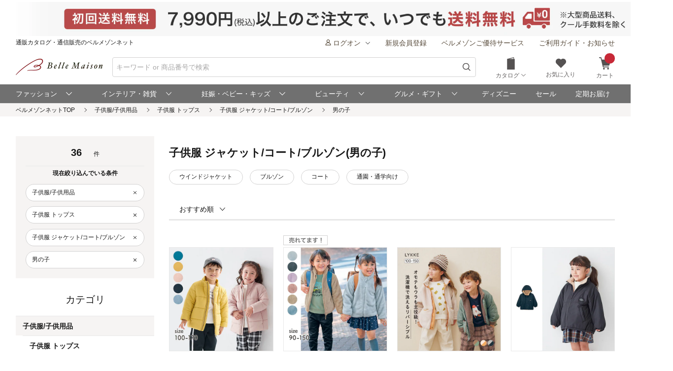

--- FILE ---
content_type: text/html;charset=UTF-8
request_url: https://www.bellemaison.jp/shop/app/catalog/list/?categoryList=40000&narrowDownConditionList=4016_40160003
body_size: 34937
content:
<!doctype html>
<html lang="ja">
 <head>
  
  
  
  
  
  
  
<noscript>
  <meta http-equiv="refresh" content="0; url=/shop/app/error/no_support/" />
</noscript>

<meta charset="UTF-8">
<meta name="viewport" content="width=device-width, initial-scale=1.0, viewport-fit=cover">
<meta name="format-detection" content="telephone=no">
<!-- ファビコン -->
<link rel="icon" href="/cpg/pc_common/images/favicon.ico">
<!-- アップルタッチアイコン -->
<link rel="apple-touch-icon" sizes="180x180" href="/cpg/pc_common/images/apple-touch-icon.png">
<link rel="stylesheet" type="text/css" href="/shop/files/exfiles/slick/slick.css" media="all" charset="UTF-8" />
<link rel="stylesheet" type="text/css" href="/shop/files/exfiles/slick/slick-theme.css" media="all" charset="UTF-8" />
<link rel="stylesheet" type="text/css" href="/shop/files/exfiles/OverlayScrollbars/OverlayScrollbars.css" media="all" charset="UTF-8" />
<link rel="stylesheet" type="text/css" href="/shop/files/commonfiles/styles/common.css" media="all" charset="UTF-8" />
<link rel="stylesheet" type="text/css" media="all" href="/shop/files/partsfiles/styles/pageHeader.css?date=20260106185435">
<link rel="stylesheet" type="text/css" media="all" href="/shop/files/partsfiles/styles/pageFooter.css?date=20260106185435">
<link rel="stylesheet" type="text/css" media="all" href="/shop/files/partsfiles/styles/list.css?date=20260106185435">
<link rel="stylesheet" type="text/css" media="all" href="/shop/files/commonfiles/styles/pagecommon/index.css?date=20260106185435">
<link rel="stylesheet" type="text/css" media="all" href="/shop/files/partsfiles/styles/topicPath.css?date=20260106185435">
<script type="text/javascript" src="/shop/files/exfiles/jquery-3.6.0.min.js" charset="UTF-8"></script>
<script type="text/javascript" charset="UTF-8">
  /*<![CDATA[*/
  frontContext = "\/shop";
  /*]]>*/
</script>
<script type="text/javascript" src="/shop/files/systemfiles/scripts/initialize.js?date=20260106185435" charset="UTF-8"></script>
<script type="text/javascript" src="/shop/files/systemfiles/scripts/message.js?date=20260106185435" charset="UTF-8"></script>
<script type="text/javascript" src="/shop/files/systemfiles/scripts/validate.js?date=20260106185435" charset="UTF-8"></script>
<script type="text/javascript" src="/shop/files/systemfiles/scripts/core.js?date=20260106185435" charset="UTF-8"></script>
<script type="text/javascript" src="/shop/files/systemfiles/scripts/process.js?date=20260106185435" charset="UTF-8"></script>
<script type="text/javascript" src="/shop/files/systemfiles/scripts/jquery.blockUI.js?date=20260106185435" charset="UTF-8"></script>
<script type="text/javascript">
<!--
  ga_pageName='SSPG0150_商品一覧'
  -->
</script>
  <meta name="description" content="子供服 ジャケット/コート/ブルゾンの通販ならベルメゾン。人気の子供服 ジャケット/コート/ブルゾンを豊富に取り揃え。セールも随時開催中♪" id="asc_meta_description">

<link rel="canonical" href="https://www.bellemaison.jp/shop/app/catalog/list/?categoryList=40000&amp;narrowDownConditionList=4016_40160003" id="asc_link_canonical">
<title>子供服 ジャケット/コート/ブルゾン(男の子)の通販｜通販のベルメゾンネット</title>
<!-- ogp -->
<meta property="og:title" content="子供服 ジャケット/コート/ブルゾン(男の子)の通販｜通販のベルメゾンネット">
<meta property="og:description" content="子供服 ジャケット/コート/ブルゾンの通販ならベルメゾン。人気の子供服 ジャケット/コート/ブルゾンを豊富に取り揃え。セールも随時開催中♪">
<meta property="og:url" content="https://www.bellemaison.jp/shop/app/catalog/list/?categoryList=40000&amp;narrowDownConditionList=4016_40160003">
<meta property="og:image" content="https://pic2.bellemaison.jp/cpg/pc_common/images/ogimage-1200x630.png">
<meta property="og:type" content="website">
<meta property="og:site_name" content="通販のベルメゾンネット">
<!-- facebook -->
<meta property="article:publisher" content="https://www.facebook.com/bellemaison.net">
<!-- twitter card -->
<meta name="twitter:card" content="summary_large_image">
<meta name="twitter:site" content="@bellemaison_jp">

  



<script type="text/javascript" charset="UTF-8">

	
	function getCookie(cookieName){
		var cookies = document.cookie;
		var cookiesArray = cookies.split(';');

		for(var c of cookiesArray){
			var cArray = c.split('=');
			if( cArray[0].trim() == cookieName){
				return decodeURIComponent(cArray[1]);
			}
		}
	}

	
	function disassembleCookieValue(cookieValue){

		var returnObject = new Object();

		var valueArray = cookieValue.split(';');
		for(var v of valueArray){
	    	var vArray = v.split('=');
	    	returnObject[vArray[0]] = vArray[1];
   		}

		return returnObject;
	}

	
	function updateCookieTTINFOPER(paramName, paramValue){

		var cookieTTINFOPER = getCookie('TTINFOPER');
		var TTINFOPER_keyValue = disassembleCookieValue(cookieTTINFOPER);

		TTINFOPER_keyValue[paramName] = paramValue;

		var cookieValue = "";
		Object.keys(TTINFOPER_keyValue).forEach(function(key){
			cookieValue = cookieValue + encodeURIComponent(key + "=" + TTINFOPER_keyValue[key] + ";");
		});

		var expires = new Date();
		expires.setTime( expires.getTime() + ( 1000 * 60 * 60 * 24 * 365 * 2 )); 

		document.cookie = [
			'TTINFOPER=' + cookieValue,
			'path=' + "/",
			'expires=' + expires.toGMTString()
		].join( '; ' );

	}
</script>

<script type="text/javascript" charset="UTF-8">
/*<![CDATA[*/
	var dataLayerVarsPage = new Object();
/*]]>*/
</script>







<script type="text/javascript" charset="UTF-8">
/*<![CDATA[*/
	dataLayer = window.dataLayer = window.dataLayer || [];
	dataLayer.push(dataLayerVarsPage);
/*]]>*/
</script>



<!-- Google Tag Manager -->
<script>(function(w,d,s,l,i){w[l]=w[l]||[];w[l].push({'gtm.start':
new Date().getTime(),event:'gtm.js'});var f=d.getElementsByTagName(s)[0],
j=d.createElement(s),dl=l!='dataLayer'?'&l='+l:'';j.async=true;j.src=
'https://www.googletagmanager.com/gtm.js?id='+i+dl;f.parentNode.insertBefore(j,f);
})(window,document,'script','dataLayer','GTM-M8XGB8K');</script>
<!-- End Google Tag Manager -->




<script type="text/javascript" charset="UTF-8">
/*<![CDATA[*/


function getQueryParam(name, url) {
	if (!url){
		url = window.location.href;
	}
	name = name.replace(/[\[\]]/g, "\\$&");
	var regex = new RegExp("[?&]" + name + "(=([^&#]*)|&|#|$)"),
		results = regex.exec(url);
	if (!results) return null;
	if (!results[2]) return '';
	return decodeURIComponent(results[2].replace(/\+/g, " "));
}


function trackAsyncFavoriteAdd(event){
	var dataLayerVars = {
		'event': event
	};
	gtmUtil.trackView(dataLayerVars);
}


function trackEventFavoriteAdd(event, commodityCode){
	dataLayerVars = {
		'event': event,
		'eventAttr': {
			'category': 'お気に入り機能',
			'action': 'お気に入り追加',
			'label': commodityCode
		}
	};
	gtmUtil.trackEvent(dataLayerVars);
}


function trackAsyncCartAdd(event, commodityCode, commodityName, brand, category, nucleusSkuCode, addCartRouteType){
	var dataLayerVars = {
		'event': event,
		'ecommerce': {
			'add': {
				'products': [
					{
						'id'               :commodityCode,    
						'name'             :commodityName,    
						'brand'            :brand,            
						'category'         :category,         
						'variant'          :nucleusSkuCode,   
						'dimension29':addCartRouteType, 
					}
				]
			}
		}
	};
	gtmUtil.trackView(dataLayerVars);
}


function trackAsyncViewReviewList(){
	var dataLayerVars = {
		'event': 'viewReviewList',
		'eventAttr': {
			'category': '商品レビュー',
			'action': '商品レビュー',
			'label': 'SSPG0420_レビューリスト'
		}
	};
	gtmUtil.trackView(dataLayerVars);
}


function trackAsyncViewOrderList(){
	var dataLayerVars = {
		'event': 'viewOrderList',
		'eventAttr': {
			'category': '受注系',
			'action': '受注系',
			'label': 'system_オーダー情報入力'
		}
	};
	gtmUtil.trackView(dataLayerVars);
}


function trackAsyncViewSKUStockList(){
	var dataLayerVars = {
		'event': 'viewSKUStockList',
		'eventAttr': {
			'category': 'SKU在庫価格一覧検索',
			'action': 'SKU在庫価格一覧検索',
			'label': 'system_SKU在庫価格一覧検索'
		}
	};
	gtmUtil.trackView(dataLayerVars);
}

/*]]>*/
</script>





















 
<script>(window.BOOMR_mq=window.BOOMR_mq||[]).push(["addVar",{"rua.upush":"false","rua.cpush":"false","rua.upre":"false","rua.cpre":"false","rua.uprl":"false","rua.cprl":"false","rua.cprf":"false","rua.trans":"SJ-f4d59432-b7bd-4023-9ed7-50eb494de39f","rua.cook":"false","rua.ims":"false","rua.ufprl":"false","rua.cfprl":"false","rua.isuxp":"false","rua.texp":"norulematch","rua.ceh":"false","rua.ueh":"false","rua.ieh.st":"0"}]);</script>
                              <script>!function(e){var n="https://s.go-mpulse.net/boomerang/";if("False"=="True")e.BOOMR_config=e.BOOMR_config||{},e.BOOMR_config.PageParams=e.BOOMR_config.PageParams||{},e.BOOMR_config.PageParams.pci=!0,n="https://s2.go-mpulse.net/boomerang/";if(window.BOOMR_API_key="JFETL-9EJXM-2ANBC-ZKAD9-9Z3SG",function(){function e(){if(!o){var e=document.createElement("script");e.id="boomr-scr-as",e.src=window.BOOMR.url,e.async=!0,i.parentNode.appendChild(e),o=!0}}function t(e){o=!0;var n,t,a,r,d=document,O=window;if(window.BOOMR.snippetMethod=e?"if":"i",t=function(e,n){var t=d.createElement("script");t.id=n||"boomr-if-as",t.src=window.BOOMR.url,BOOMR_lstart=(new Date).getTime(),e=e||d.body,e.appendChild(t)},!window.addEventListener&&window.attachEvent&&navigator.userAgent.match(/MSIE [67]\./))return window.BOOMR.snippetMethod="s",void t(i.parentNode,"boomr-async");a=document.createElement("IFRAME"),a.src="about:blank",a.title="",a.role="presentation",a.loading="eager",r=(a.frameElement||a).style,r.width=0,r.height=0,r.border=0,r.display="none",i.parentNode.appendChild(a);try{O=a.contentWindow,d=O.document.open()}catch(_){n=document.domain,a.src="javascript:var d=document.open();d.domain='"+n+"';void(0);",O=a.contentWindow,d=O.document.open()}if(n)d._boomrl=function(){this.domain=n,t()},d.write("<bo"+"dy onload='document._boomrl();'>");else if(O._boomrl=function(){t()},O.addEventListener)O.addEventListener("load",O._boomrl,!1);else if(O.attachEvent)O.attachEvent("onload",O._boomrl);d.close()}function a(e){window.BOOMR_onload=e&&e.timeStamp||(new Date).getTime()}if(!window.BOOMR||!window.BOOMR.version&&!window.BOOMR.snippetExecuted){window.BOOMR=window.BOOMR||{},window.BOOMR.snippetStart=(new Date).getTime(),window.BOOMR.snippetExecuted=!0,window.BOOMR.snippetVersion=12,window.BOOMR.url=n+"JFETL-9EJXM-2ANBC-ZKAD9-9Z3SG";var i=document.currentScript||document.getElementsByTagName("script")[0],o=!1,r=document.createElement("link");if(r.relList&&"function"==typeof r.relList.supports&&r.relList.supports("preload")&&"as"in r)window.BOOMR.snippetMethod="p",r.href=window.BOOMR.url,r.rel="preload",r.as="script",r.addEventListener("load",e),r.addEventListener("error",function(){t(!0)}),setTimeout(function(){if(!o)t(!0)},3e3),BOOMR_lstart=(new Date).getTime(),i.parentNode.appendChild(r);else t(!1);if(window.addEventListener)window.addEventListener("load",a,!1);else if(window.attachEvent)window.attachEvent("onload",a)}}(),"".length>0)if(e&&"performance"in e&&e.performance&&"function"==typeof e.performance.setResourceTimingBufferSize)e.performance.setResourceTimingBufferSize();!function(){if(BOOMR=e.BOOMR||{},BOOMR.plugins=BOOMR.plugins||{},!BOOMR.plugins.AK){var n="false"=="true"?1:0,t="",a="clmw23yx2w5ng2lh7agq-f-a8467caec-clientnsv4-s.akamaihd.net",i="false"=="true"?2:1,o={"ak.v":"39","ak.cp":"1270035","ak.ai":parseInt("728772",10),"ak.ol":"0","ak.cr":9,"ak.ipv":4,"ak.proto":"h2","ak.rid":"80141bc1","ak.r":51095,"ak.a2":n,"ak.m":"a","ak.n":"essl","ak.bpcip":"18.217.109.0","ak.cport":49852,"ak.gh":"23.215.214.243","ak.quicv":"","ak.tlsv":"tls1.3","ak.0rtt":"","ak.0rtt.ed":"","ak.csrc":"-","ak.acc":"","ak.t":"1768421389","ak.ak":"hOBiQwZUYzCg5VSAfCLimQ==gpOaKD2b7dpHn6t/qfAarz8WhHS1/WaxLGPnEL81TgtS0uaRjJjdRSQbanE7k8uXIDEFAVSzLArPahJof5drgs/uyY966ngB4wc2/TCsG8n0SONMk/wF93N8iKtOe1tOArfEdNLGcrB4BZE4YRNRMkgRKzCCeeJagQtnUgu34RLyIe9QfR7Vew0QdZhQ1XMu9islNwoSIm6bsqa5yxNx3YNuKGcct+dadgQmNBryCT6p9fcOkaetuYEF9Vj5xmKPWQvjPuRlvEwWmZlXDJ1BvLgHrAFhw3n6UrDwP+jcC3pqRoLTvUVgEv/tm9QT3x4fPgYfVgiFa6P2BMcZMdQg9S205pIM68dfAL/IzBdfsNx+PUcAhifWLqvav7nL96lwN43h+rZ9clEKaSEb9MFnZUkRy040hh7oaCcpMAVREes=","ak.pv":"125","ak.dpoabenc":"","ak.tf":i};if(""!==t)o["ak.ruds"]=t;var r={i:!1,av:function(n){var t="http.initiator";if(n&&(!n[t]||"spa_hard"===n[t]))o["ak.feo"]=void 0!==e.aFeoApplied?1:0,BOOMR.addVar(o)},rv:function(){var e=["ak.bpcip","ak.cport","ak.cr","ak.csrc","ak.gh","ak.ipv","ak.m","ak.n","ak.ol","ak.proto","ak.quicv","ak.tlsv","ak.0rtt","ak.0rtt.ed","ak.r","ak.acc","ak.t","ak.tf"];BOOMR.removeVar(e)}};BOOMR.plugins.AK={akVars:o,akDNSPreFetchDomain:a,init:function(){if(!r.i){var e=BOOMR.subscribe;e("before_beacon",r.av,null,null),e("onbeacon",r.rv,null,null),r.i=!0}return this},is_complete:function(){return!0}}}}()}(window);</script></head>
 <body>
  <!-- Google Tag Manager (noscript) -->
<noscript>
 <iframe src="https://www.googletagmanager.com/ns.html?id=GTM-M8XGB8K"
    height="0" width="0" style="display:none;visibility:hidden">
 </iframe>
</noscript>
<!-- End Google Tag Manager (noscript) -->

  <div class="main-wrapper ccm-page page-type-general-top-pagetype page-template-general">
    <div class="main-wrapper wrapper">
     <div class="main-wrapper container">
      <div class="main-wrapper row">
        <div>
        <div class="wsparts-include clearBoth">

<!---------   ヘッダインクルード　ここから  ----------->
<link rel="stylesheet" href="/cpg/pc_common/inc_html/rp/page-head/css/uksuggest.css?20250805">
<script>
//検索サジェストドメイン
const SUG_API_URL = 'https://s3bellprd.ukw.jp';
</script>

<script src="/cpg/pc_common/inc_html/rp/page-foot/js/model.js"></script>
<script src="/cpg/pc_common/inc_html/rp/page-foot/js/header.js?20251203"></script>

<!-- AD -->
<script src="https://one.adingo.jp/tag/bellemaison/7b97baa7-09a5-4452-85bc-dfe8fb711274.js"></script>

<header class="header c-header c-header-v2">
  <div class="header-inner">
    <div class="header-content">
      <!--- キャンペーンバナー ---->
      <div class="c-header__campaign-all" id="msmt_campaign-all">
        <div id="replace_at-00">
          
<style>
#head_camp_all { text-align: center; }
#head_camp_all a {
  display: block;
  width: 100%;
}
@media screen and (max-width: 767px) {
  #head_camp_all img { max-width: 100%; }
}
</style>
<div id="head_camp_all">
  <a class="link" href="https://www.bellemaison.jp/cpg/shipping_info/shipping_info_index.html?DM4_KBN=HEAD_YUTAI">
    <picture>
      <source srcset="https://pic2.bellemaison.jp/cpg/dmp/head/img/1938_100_head01_250911.jpg" media="(min-width: 768px)" width="969" height="50" type="image/jpg">
      <img src="https://pic2.bellemaison.jp/cpg/dmp/head/img/1334_190_head01_250911.jpg" alt="送料無料" width="1334" height="190" loading="eager">
    </picture>
  </a>
</div>
<!-- allheader end -->
        </div><!-- / #replace_at-00 -->
      </div>
      <!--- /キャンペーンバナー ---->
      <!--- PCサイズヘッダ ---->
      <div class="header-user from-pc">
        <p class="header_site">通販カタログ・通信販売のベルメゾンネット</p>
        <!-- 未ログオンメニュー -->
        <div class="header-user_info header-userdata-pc_unknown">
          <ul class="user-menu from-pc">
            <li class="user-menu_item">
              <div class="dropdown header-menu-dropdown user-menu-dropdown">
                <div class="dropdown_label">
                  <span class="icon header-mini-icon"><svg><use href="/shop/files/commonfiles/images/icons/symbol-defs.svg#icon-user"></use></svg></span>
                  <span>ログオン<span class="icon m-size-8 header-menu_icon"><svg><use href="/shop/files/commonfiles/images/icons/symbol-defs.svg#icon-arrow-down"></use></svg></span></span>
                </div>
                <div class="dropdown-content">
                  <div class="user-menu_login">
                    <a class="button m-size-l m-fill m-full" href="/shop/app/common/login/">ログオン</a>
                  </div>
                  <ul class="dropdown-list">
                    <li class="dropdown-list_item">
                      <a class="dropdown-list_label" href="/shop/app/mypage/order_history/">ご注文・配送状況</a>
                    </li>
                    <li class="dropdown-list_item">
                      <a class="dropdown-list_label" href="/shop/app/mypage/order_history/">返品・交換・キャンセル</a>
                    </li>
                    <li class="dropdown-list_item">
                      <a class="dropdown-list_label" href="/shop/app/common/login/?SNI_SK_URL=https%3A%2F%2Fwww.bellemaison.jp%2Fshop%2Fapp%2Fcustomer%2Fcustomer_edit1%2F">お客様情報の確認・変更</a>
                    </li>
                    <li class="dropdown-list_item">
                      <a class="dropdown-list_label" href="/shop/app/mypage/regular_purchase_list/">ご利用中の定期コース</a>
                    </li>
                    <li class="dropdown-list_item">
                      <a class="dropdown-list_label" href="/shop/app/mypage/review_contributed_list/">レビューの投稿・履歴</a>
                    </li>
                    <li class="dropdown-list_item">
                      <a class="dropdown-list_label" href="/cpg/special/etsuran/etsuran_index.html">最近チェックした商品</a>
                    </li>
                    <li class="dropdown-list_item">
                      <a class="dropdown-list_label" href="/shop/app/common/login/?SNI_SK_URL=https%3A%2F%2Fwww.bellemaison.jp%2Fshop%2Fapp%2Fcustomer%2Fmail_magazine%2F">メールマガジン登録・停止</a>
                    </li>
                    <li class="dropdown-list_item">
                      <a class="dropdown-list_label" href="/shop/app/mypage/catalog_unnecessary_register/">カタログ送付停止の登録・変更</a>
                    </li>
                  </ul>
                </div>
              </div>
            </li>
            <li class="user-menu_item">
              <a class="link user-info_link" href="/shop/app/customer/customer_register_reception/">新規会員登録</a>
            </li>
            <li class="user-menu_item">
              <a class="link user-info_link" href="/cpg/goyutai/goyutai_index.html">ベルメゾンご優待サービス</a>
            </li>
            <li class="user-menu_item">
              <a class="link user-info_link" href="https://faq.bellemaison.jp/bellemaison/web/guide/" target="_blank">ご利用ガイド・お知らせ</a>
            </li>
          </ul>
        </div>
        <!-- ログオンメニュー -->
        <div class="header-user_info header-userdata-pc_logonuser" style="display:none;">
          <ul class="user-menu from-pc">
            <li class="user-menu_item">
              <div class="dropdown header-menu-dropdown user-menu-dropdown">
                <div class="dropdown_label">
                  <span class="icon header-mini-icon"><svg><use href="/shop/files/commonfiles/images/icons/symbol-defs.svg#icon-user"></use></svg></span>
                  <span class="header-userdata-pc_username">様のマイページ</span>
                </div>
                <div class="dropdown-content header-dropdown-content">
                  <ul class="dropdown-list">
                    <li class="dropdown-list_item">
                      <a class="dropdown-list_label" href="/shop/app/mypage/mypage/">マイページ</a>
                    </li>
                    <li class="dropdown-list_item">
                      <a class="dropdown-list_label" href="/shop/app/mypage/order_history/">ご注文・配送状況</a>
                    </li>
                    <li class="dropdown-list_item">
                      <a class="dropdown-list_label" href="/shop/app/mypage/order_history/">返品・交換・キャンセル</a>
                    </li>
                    <li class="dropdown-list_item">
                      <a class="dropdown-list_label" href="/shop/app/customer/customer_edit1/">お客様情報の確認・変更</a>
                    </li>
                    <li class="dropdown-list_item">
                      <a class="dropdown-list_label" href="/shop/app/mypage/regular_purchase_list/">ご利用中の定期コース</a>
                    </li>
                    <li class="dropdown-list_item">
                      <a class="dropdown-list_label" href="/shop/app/mypage/review_contributed_list/">レビューの投稿・履歴</a>
                    </li>
                    <li class="dropdown-list_item">
                      <a class="dropdown-list_label" href="/cpg/special/etsuran/etsuran_index.html">最近チェックした商品</a>
                    </li>
                    <li class="dropdown-list_item">
                      <a class="dropdown-list_label" href="/shop/app/customer/mail_magazine/">メールマガジン登録・停止</a>
                    </li>
                    <li class="dropdown-list_item">
                      <a class="dropdown-list_label" href="/shop/app/mypage/catalog_unnecessary_register/">カタログ送付停止の登録・変更</a>
                    </li>
                  </ul>
                  <div class="user-menu_logout">
                    <a class="button m-size-m m-fill m-full" href="/shop/app/common/logout/">ログオフ</a>
                  </div>
                </div>
              </div>
            </li>
            <li class="user-menu_item">
              <a class="link user-info_link" href="/shop/app/mypage/point_voucher_exchange_history/">
                <span class="icon header-mini-icon"><svg><use href="/shop/files/commonfiles/images/icons/symbol-defs.svg#icon-point"></use></svg></span>
                <span class="header-userdata-pc_point">ポイント：</span>
              </a>
            </li>
            <li class="user-menu_item">
              <div class="dropdown header-menu-dropdown user-menu-dropdown">
                <div class="dropdown_label">
                  <span class="icon header-mini-icon"><svg><use href="/shop/files/commonfiles/images/icons/symbol-defs.svg#icon-stage"></use></svg></span>
                  <span class="header-userdata-pc_rank">ステージ：</span>
                </div>
                <div class="dropdown-content">
                  <div class="stage_start" style="display:none;">
                    <p class="help drawer-user-status-special-title">ステージ特典</p>
                    <p class="header-dropdown_text">通常商品送料無料</p>
                    <p class="header-dropdown_text">定期商品送料無料</p>
                    <a href="/cpg/goyutai/goyutai_index.html" class="dropdown-list_label"><span>ステージ特典について</span><span class="icon m-size-7"><svg><use href="/shop/files/commonfiles/images/icons/symbol-defs.svg#icon-arrow-right"></use></svg></span></a>
                  </div>
                  <div class="stage_regular" style="display:none;">
                    <p class="help drawer-user-status-special-title">ステージ特典</p>
                    <p class="header-dropdown_text">7,990円以上送料無料</p>
                    <p class="header-dropdown_text">定期2,190円以上送料無料</p>
                    <a href="/cpg/goyutai/goyutai_index.html" class="dropdown-list_label"><span>ステージ特典について</span><span class="icon m-size-7"><svg><use href="/shop/files/commonfiles/images/icons/symbol-defs.svg#icon-arrow-right"></use></svg></span></a>
                  </div>
                  <div class="stage_bronz" style="display:none;">
                    <p class="help drawer-user-status-special-title">ステージ特典</p>
                    <p class="header-dropdown_point">ポイント<span class="header-dropdown_accent">2倍</span></p>
                    <p class="header-dropdown_text">4,990円以上送料無料</p>
                    <p class="header-dropdown_text">返品商品引取無料</p>
                    <p class="header-dropdown_text">定期2,190円以上送料無料</p>
                    <a href="/cpg/goyutai/goyutai_index.html" class="dropdown-list_label"><span>ステージ特典について</span><span class="icon m-size-7"><svg><use href="/shop/files/commonfiles/images/icons/symbol-defs.svg#icon-arrow-right"></use></svg></span></a>
                  </div>
                  <div class="stage_silver" style="display:none;">
                    <p class="help drawer-user-status-special-title">ステージ特典</p>
                    <p class="header-dropdown_point">ポイント<span class="header-dropdown_accent">4倍</span></p>
                    <p class="header-dropdown_text">4,990円以上送料無料</p>
                    <p class="header-dropdown_text">返品商品引取無料</p>
                    <p class="header-dropdown_text">定期2,190円以上送料無料</p>
                    <a href="/cpg/goyutai/goyutai_index.html" class="dropdown-list_label"><span>ステージ特典について</span><span class="icon m-size-7"><svg><use href="/shop/files/commonfiles/images/icons/symbol-defs.svg#icon-arrow-right"></use></svg></span></a>
                  </div>
                  <div class="stage_gold" style="display:none;">
                    <p class="help drawer-user-status-special-title">ステージ特典</p>
                    <p class="header-dropdown_point">ポイント<span class="header-dropdown_accent">6倍</span></p>
                    <p class="header-dropdown_text">通常商品送料無料</p>
                    <p class="header-dropdown_text">返品商品引取無料</p>
                    <p class="header-dropdown_text">定期商品送料無料</p>
                    <p class="header-dropdown_text">セール先行ご案内</p>
                    <a href="/cpg/goyutai/goyutai_index.html" class="dropdown-list_label"><span>ステージ特典について</span><span class="icon m-size-7"><svg><use href="/shop/files/commonfiles/images/icons/symbol-defs.svg#icon-arrow-right"></use></svg></span></a>
                  </div>
                  <div class="stage_platinum" style="display:none;">
                    <p class="help drawer-user-status-special-title">ステージ特典</p>
                    <p class="header-dropdown_point">ポイント<span class="header-dropdown_accent">8倍</span></p>
                    <p class="header-dropdown_text">通常商品送料無料</p>
                    <p class="header-dropdown_text">返品商品引取無料</p>
                    <p class="header-dropdown_text">定期商品送料無料</p>
                    <p class="header-dropdown_text">大型商品送料無料</p>
                    <p class="header-dropdown_text">セール先行ご案内</p>
                    <a href="/cpg/goyutai/goyutai_index.html" class="dropdown-list_label"><span>ステージ特典について</span><span class="icon m-size-7"><svg><use href="/shop/files/commonfiles/images/icons/symbol-defs.svg#icon-arrow-right"></use></svg></span></a>
                  </div>
                  <div class="stage_diamond" style="display:none;">
                    <p class="help drawer-user-status-special-title">ステージ特典</p>
                    <p class="header-dropdown_point">ポイント<span class="header-dropdown_accent">16倍</span></p>
                    <p class="header-dropdown_text">通常商品送料無料</p>
                    <p class="header-dropdown_text">返品商品引取無料</p>
                    <p class="header-dropdown_text">定期商品送料無料</p>
                    <p class="header-dropdown_text">大型商品送料無料</p>
                    <p class="header-dropdown_text">セール先行ご案内</p>
                    <a href="/cpg/goyutai/goyutai_index.html" class="dropdown-list_label"><span>ステージ特典について</span><span class="icon m-size-7"><svg><use href="/shop/files/commonfiles/images/icons/symbol-defs.svg#icon-arrow-right"></use></svg></span></a>
                  </div>
                </div>
              </div>
            </li>
            <li class="user-menu_item">
              <a class="link user-info_link" href="https://faq.bellemaison.jp/bellemaison/web/guide/" target="_blank">ご利用ガイド・お知らせ</a>
            </li>
          </ul>
        </div>
      </div>
      <!--  -->
      <form autocomplete="off" name="form_head" onsubmit="createParam(); return false;">
        <div class="header-main">
          <div class="header-main_brand from-pc">
            <a class="header-brand_logo" href="/">
              <h1><img src="https://pic2.bellemaison.jp/cpg/pc_common/images/bellemaison2.png" alt="通販カタログ・通信販売のベルメゾンネット" width="176" height="35" title="通販カタログ・通信販売のベルメゾンネット" loading="eager" fetchpriority="high"></h1>
            </a>
          </div>
          <div class="header-main_search">
            <div class="header-main_search-text-wrapper c-header__search-input p-header__search">
              <div class="form_control m-icon-left header-main_search-text c-header__search-input-inner">
                <input name="keyword" type="search" class="input header-main_search_input c-header__search-input-form p-header__search-input-form js-search" id="text" placeholder="キーワード or 商品番号で検索" maxlength="100" data-search-input>
                <button type="submit" class="header-main_search_icon" aria-label="検索">
                  <span class="icon m-size-4"><svg>
                      <use href="/shop/files/commonfiles/images/icons/symbol-defs.svg#icon-search"></use>
                    </svg></span>
                </button>
              </div>
              <div id="mid_r_www"></div>
              <!-- 検索履歴表示（ローカルストレージ） -->
              <div class="history-list">
                <ul class="js-histories">
                  <!-- <li class="nav-link js-nav-link">
                        <span>
                          <span>ダミーテキストです。</span>
                          <span class="icon m-size-6"><svg><use href="/shop/files/commonfiles/images/icons/symbol-defs.svg#icon-arrow-right"></use></svg></span>
                        </span>
                      </li> -->
                </ul>
                <span class="btn-clear js-btn-clear">検索履歴を消去</span>
              </div>
            </div>
            <!-- / -->
            <!-- SP 履歴・カテゴリ表示 -->
            <div class="nav_sp" id="js-nav_sp">
              <nav>
                <input type="checkbox" name="menu_1st" id="menu_1st" class="js-menu-toggle">
                <div class="nav_sp_wrap nav_sp_wrap_01">
                  <div>
                    <div class="btnBack">
                      <label for="menu_1st" id="js-btn-back">
                        <span class="icon m-size-6"><svg><use href="/shop/files/commonfiles/images/icons/symbol-defs.svg#icon-arrow-left"></use></svg></span>
                        <span>戻る</span>
                      </label>
                    </div>
                    <!-- / -->

                    <div class="nav_sp_menu">
                      <div class="historyList-sp nav_sp_list js-nav-menu history-list" id="js-history-list">
                        <h2>検索履歴</h2>
                        <ul class="js-history-list-sp js-histories">
                          <!-- <li class="nav-link js-nav-link">
                                <span>
                                  <span>ダミーテキストです。</span>
                                  <span class="icon m-size-6"><svg><use href="/shop/files/commonfiles/images/icons/symbol-defs.svg#icon-arrow-right"></use></svg></span>
                                </span>
                              </li> -->
                        </ul>
                        <button type="button" class="js-btn-clear btn-clear" id="js-delete-kistory"><span>検索履歴を削除</span></button>
                      </div>
                      <!--  <p class="historyList-sp__txt-none">検索履歴はございません</p> -->
                      <!-- / -->
                      <div class="nav_sp_list nav_sp_list-1st js-nav-menu">
                        <h2>探す</h2>
                        <ul>
                          <li class="nav-link js-nav-link">
                            <label for="menu_2nd">
                              <span>カテゴリから探す</span>
                              <span class="icon m-size-6"><svg><use href="/shop/files/commonfiles/images/icons/symbol-defs.svg#icon-arrow-right"></use></svg></span>
                            </label>
                          </li>
                          <li class="nav-link js-nav-link">
                            <a href="/shop/app/catalog/brand_list/">
                              <span>ブランドから探す</span>
                              <span class="icon m-size-6"><svg><use href="/shop/files/commonfiles/images/icons/symbol-defs.svg#icon-arrow-right"></use></svg></span>
                            </a>
                          </li>
                          <li class="nav-link js-nav-link">
                            <a href="/cpg/special/ranking/ranking_index.html">
                              <span>ランキングから探す</span>
                              <span class="icon m-size-6"><svg><use href="/shop/files/commonfiles/images/icons/symbol-defs.svg#icon-arrow-right"></use></svg></span>
                            </a>
                          </li>
                          <li class="nav-link js-nav-link">
                            <a href="/cpg/special/newarrival/newarrival_index.html">
                              <span>新入荷から探す</span>
                              <span class="icon m-size-6"><svg><use href="/shop/files/commonfiles/images/icons/symbol-defs.svg#icon-arrow-right"></use></svg></span>
                            </a>
                          </li>
                          <li class="nav-link js-nav-link">
                            <a href="/cpg/special/review/review_index.html">
                              <span>レビュー高評価から探す</span>
                              <span class="icon m-size-6"><svg><use href="/shop/files/commonfiles/images/icons/symbol-defs.svg#icon-arrow-right"></use></svg></span>
                            </a>
                          </li>
                          <li class="nav-link js-nav-link">
                            <a href="/cpg/trends/hotshop/hot_index.html">
                              <span>おすすめ特集から探す</span>
                              <span class="icon m-size-6"><svg><use href="/shop/files/commonfiles/images/icons/symbol-defs.svg#icon-arrow-right"></use></svg></span>
                            </a>
                          </li>
                          <li class="nav-link js-nav-link">
                            <a href="/cpg/special/otoku/otoku_index.html">
                              <span>お得情報から探す</span>
                              <span class="icon m-size-6"><svg><use href="/shop/files/commonfiles/images/icons/symbol-defs.svg#icon-arrow-right"></use></svg></span>
                            </a>
                          </li>
                          <li class="nav-link js-nav-link">
                            <a href="/cpg/dc/index.html">
                              <span>デジタルカタログから探す</span>
                              <span class="icon m-size-6"><svg><use href="/shop/files/commonfiles/images/icons/symbol-defs.svg#icon-arrow-right"></use></svg></span>
                            </a>
                          </li>
                        </ul>
                      </div>
                    </div>
                  </div>
                </div>
                <!--  -->
                <input type="checkbox" name="menu_2nd" id="menu_2nd" class="js-menu-toggle">
                <div class="nav_sp_wrap nav_sp_wrap_02">
                  <div>
                    <div class="btnBack">
                      <label for="menu_2nd" class="js-btn__back">
                        <span class="icon m-size-6"><svg><use href="/shop/files/commonfiles/images/icons/symbol-defs.svg#icon-arrow-left"></use></svg></span>
                        <span>戻る</span>
                      </label>
                    </div>

                    <div class="nav_sp_menu">
                      <h2>カテゴリから探す</h2>
                      <div class="nav_sp_list js-nav-menu">
                        <h3>ファッション</h3>
                        <ul>
                          <li class="nav-link js-nav-link">
                            <a href="/shop/app/catalog/category_top/7/">
                              <span>レディースファッション</span>
                              <span class="icon m-size-6"><svg><use href="/shop/files/commonfiles/images/icons/symbol-defs.svg#icon-arrow-right"></use></svg></span>
                            </a>
                          </li>
                          <li class="nav-link js-nav-link">
                            <a href="/shop/app/catalog/category_top/6/">
                              <span>女性下着/インナー/パジャマ</span>
                              <span class="icon m-size-6"><svg><use href="/shop/files/commonfiles/images/icons/symbol-defs.svg#icon-arrow-right"></use></svg></span>
                            </a>
                          </li>
                          <li class="nav-link js-nav-link">
                            <a href="/shop/app/catalog/category_top/8/"><span>靴/バッグ/ファッション雑貨</span>
                              <span class="icon m-size-6"><svg><use href="/shop/files/commonfiles/images/icons/symbol-defs.svg#icon-arrow-right"></use></svg></span></a>
                          </li>
                          <li class="nav-link js-nav-link">
                            <a href="/cpg/fashion/sports/sports_index.html"><span>スポーツウェア/エクササイズ用品</span>
                              <span class="icon m-size-6"><svg><use href="/shop/files/commonfiles/images/icons/symbol-defs.svg#icon-arrow-right"></use></svg></span></a>
                          </li>
                          <li class="nav-link js-nav-link">
                            <a href="/cpg/lsize/index.html"><span>大きいサイズ(～6L)</span>
                              <span class="icon m-size-6"><svg><use href="/shop/files/commonfiles/images/icons/symbol-defs.svg#icon-arrow-right"></use></svg></span></a>
                          </li>
                          <li class="nav-link js-nav-link">
                            <a href="/shop/app/catalog/category_top/9/"><span>メンズファッション</span>
                              <span class="icon m-size-6"><svg><use href="/shop/files/commonfiles/images/icons/symbol-defs.svg#icon-arrow-right"></use></svg></span></a>
                          </li>
                        </ul>
                      </div>
                      <div class="nav_sp_list js-nav-menu">
                        <h3>インテリア・雑貨</h3>
                        <ul>
                          <li class="nav-link js-nav-link">
                            <a href="/shop/app/catalog/category_top/11/"><span>家具/収納</span>
                              <span class="icon m-size-6"><svg><use href="/shop/files/commonfiles/images/icons/symbol-defs.svg#icon-arrow-right"></use></svg></span></a>
                          </li>
                          <li class="nav-link js-nav-link">
                            <a href="/shop/app/catalog/category_top/12/"><span>カーテン/ラグ/ソファーカバー</span>
                              <span class="icon m-size-6"><svg><use href="/shop/files/commonfiles/images/icons/symbol-defs.svg#icon-arrow-right"></use></svg></span></a>
                          </li>
                          <li class="nav-link js-nav-link">
                            <a href="/shop/app/catalog/category_top/13/"><span>布団/寝具</span>
                              <span class="icon m-size-6"><svg><use href="/shop/files/commonfiles/images/icons/symbol-defs.svg#icon-arrow-right"></use></svg></span></a>
                          </li>
                          <li class="nav-link js-nav-link">
                            <a href="/shop/app/catalog/category_top/14/"><span>キッチン用品/調理器具</span>
                              <span class="icon m-size-6"><svg><use href="/shop/files/commonfiles/images/icons/symbol-defs.svg#icon-arrow-right"></use></svg></span></a>
                          </li>
                          <li class="nav-link js-nav-link">
                            <a href="/shop/app/catalog/category_top/15/"><span>バス/トイレ/掃除洗濯/タオル/スリッパ</span>
                              <span class="icon m-size-6"><svg><use href="/shop/files/commonfiles/images/icons/symbol-defs.svg#icon-arrow-right"></use></svg></span></a>
                          </li>
                          <li class="nav-link js-nav-link">
                            <a href="/shop/app/catalog/category_top/16/"><span>インテリア雑貨</span>
                              <span class="icon m-size-6"><svg><use href="/shop/files/commonfiles/images/icons/symbol-defs.svg#icon-arrow-right"></use></svg></span></a>
                          </li>
                          <li class="nav-link js-nav-link">
                            <a href="/shop/app/catalog/category_top/17/"><span>家電</span>
                              <span class="icon m-size-6"><svg><use href="/shop/files/commonfiles/images/icons/symbol-defs.svg#icon-arrow-right"></use></svg></span></a>
                          </li>
                        </ul>
                      </div>
                      <div class="nav_sp_list js-nav-menu">
                        <h3>妊娠・ベビー・キッズ</h3>
                        <ul>
                          <li class="nav-link js-nav-link">
                            <a href="/shop/app/catalog/category_top/3/"><span>マタニティ/ママ用品</span>
                              <span class="icon m-size-6"><svg><use href="/shop/files/commonfiles/images/icons/symbol-defs.svg#icon-arrow-right"></use></svg></span></a>
                          </li>
                          <li class="nav-link js-nav-link">
                            <a href="/shop/app/catalog/category_top/5/"><span>ベビー服/ベビー用品</span>
                              <span class="icon m-size-6"><svg><use href="/shop/files/commonfiles/images/icons/symbol-defs.svg#icon-arrow-right"></use></svg></span></a>
                          </li>
                          <li class="nav-link js-nav-link">
                            <a href="/shop/app/catalog/category_top/4/"><span>子供服/子供用品</span>
                              <span class="icon m-size-6"><svg><use href="/shop/files/commonfiles/images/icons/symbol-defs.svg#icon-arrow-right"></use></svg></span></a>
                          </li>
                          <li class="nav-link js-nav-link">
                            <a href="/cpg/mama/junior_main/junior_main_index.html"><span>ジュニア/ティーンズ</span>
                              <span class="icon m-size-6"><svg><use href="/shop/files/commonfiles/images/icons/symbol-defs.svg#icon-arrow-right"></use></svg></span></a>
                          </li>
                        </ul>
                      </div>
                      <div class="nav_sp_list js-nav-menu">
                        <h3>バラエティ</h3>
                        <ul>
                          <li class="nav-link js-nav-link">
                            <a href="/shop/app/catalog/category_top/10/"><span>コスメ/美容/健康</span>
                              <span class="icon m-size-6"><svg><use href="/shop/files/commonfiles/images/icons/symbol-defs.svg#icon-arrow-right"></use></svg></span></a>
                          </li>
                          <li class="nav-link js-nav-link">
                            <a href="/shop/app/catalog/category_top/18/"><span>食品/スイーツ</span>
                              <span class="icon m-size-6"><svg><use href="/shop/files/commonfiles/images/icons/symbol-defs.svg#icon-arrow-right"></use></svg></span></a>
                          </li>
                          <li class="nav-link js-nav-link">
                            <a href="/shop/app/catalog/category_top/19/"><span>ギフト(内祝い・結婚祝い etc.)</span>
                              <span class="icon m-size-6"><svg><use href="/shop/files/commonfiles/images/icons/symbol-defs.svg#icon-arrow-right"></use></svg></span></a>
                          </li>
                          <li class="nav-link js-nav-link">
                            <a href="/shop/app/catalog/category_top/2/"><span>ディズニー</span>
                              <span class="icon m-size-6"><svg><use href="/shop/files/commonfiles/images/icons/symbol-defs.svg#icon-arrow-right"></use></svg></span></a>
                          </li>
                          <li class="nav-link js-nav-link">
                            <a href="/cpg/character/character_index.html"><span>キャラクター(スヌーピー・ムーミン etc.)</span>
                              <span class="icon m-size-6"><svg><use href="/shop/files/commonfiles/images/icons/symbol-defs.svg#icon-arrow-right"></use></svg></span></a>
                          </li>
                          <li class="nav-link js-nav-link">
                            <a href="/shop/app/catalog/category_top/1/"><span>定期お届け・マンスリークラブ</span>
                              <span class="icon m-size-6"><svg><use href="/shop/files/commonfiles/images/icons/symbol-defs.svg#icon-arrow-right"></use></svg></span></a>
                          </li>
                        </ul>
                      </div>
                      <div class="nav_sp_list js-nav-menu">
                        <h3>SALE</h3>
                        <ul>
                          <li class="nav-link js-nav-link">
                            <a href="/cpg/sale/index.html"><span>セール・アウトレット</span>
                              <span class="icon m-size-6"><svg><use href="/shop/files/commonfiles/images/icons/symbol-defs.svg#icon-arrow-right"></use></svg></span></a>
                          </li>
                        </ul>
                      </div>
                    </div>
                  </div>
                </div>
                <!--  -->
              </nav>
            </div>
            <!-- / -->
          </div>
          <!-- / -->
          <div class="header-main_tool" id="js-header" ontouchstart="">
            <div class="header-main_tool_brand until-pc">
              <a class="header-brand_logo" href="/shop/">
                <h1><img src="https://pic2.bellemaison.jp/cpg/pc_common/images/bellemaison2.png" alt="通販カタログ・通信販売のベルメゾンネット" width="352" height="70" class="header-brand_logo_img" title="通販カタログ・通信販売のベルメゾンネット" loading="eager" fetchpriority="high"></h1>
              </a>
            </div>
            <ul class="header-tools">
              <li class="header-tool from-pc">
                <div class="dropdown header-menu-dropdown user-menu-dropdown">
                  <div class="dropdown_label header-tool_button m-has-text">
                    <span class="icon m-size-2 header-tool_icon"><svg><use href="/shop/files/commonfiles/images/icons/symbol-defs.svg#icon-book-close"></use></svg></span>
                    <span class="header-tool-button_text">カタログ<span class="icon m-size-8 header-tool-button_text_icon"><svg><use href="/shop/files/commonfiles/images/icons/symbol-defs.svg#icon-arrow-down"></use></svg></span></span>
                  </div>
                  <div class="dropdown-content">
                    <ul class="dropdown-list">
                      <li class="dropdown-list_item">
                        <a class="dropdown-list_label" href="/shop/app/cart/blanket_cart/">カタログからご注文</a>
                      </li>
                      <li class="dropdown-list_item">
                        <a class="dropdown-list_label" href="/cpg/dc/index.html">デジタルカタログを見る</a>
                      </li>
                      <li class="dropdown-list_item">
                        <a class="dropdown-list_label" href="/shop/app/catalog/category_top/99/">カタログ無料プレゼント</a>
                      </li>
                    </ul>
                  </div>
                </div>
              </li>
              <li class="header-tool until-pc header-tool__search">
                <label class="link header-tool_button" id="js-btn-search" for="menu_1st">
                  <span class="icon m-size-3 header-tool_icon">
                    <svg role="img" aria-label="検索"><use href="/shop/files/commonfiles/images/icons/symbol-defs.svg#icon-search"></use></svg></span>
                </label>
              </li>
              <li class="header-tool">
                <a class="link header-tool_button m-has-text" href="/shop/app/mypage/favorite_list/" aria-label="お気に入り">
                  <span class="icon m-size-3 header-tool_icon"><svg><use href="/shop/files/commonfiles/images/icons/symbol-defs.svg#icon-heart"></use></svg></span>
                  <span class="header-tool-button_text from-pc">お気に入り</span>
                </a>
              </li>
              <li class="header-tool">
                <a class="link header-tool_button m-has-text" href="/shop/app/cart/cart/" aria-label="カート">
                  <span class="icon m-size-2 header-tool_icon"><svg><use href="/shop/files/commonfiles/images/icons/symbol-defs.svg#icon-cart-fill"></use></svg></span>
                  <span class="header-tool-button_text from-pc">カート</span>
                  <span class="badge cart_badge"></span>
                </a>
              </li>
              <li class="header-tool until-pc">
                <button class="header-tool_button" type="button" data-header-drawer-open="drawer-nav" aria-label="メニュー">
                  <span class="icon m-size-3"><svg><use href="/shop/files/commonfiles/images/icons/symbol-defs.svg#icon-bars"></use></svg></span>
                </button>
              </li>
            </ul>
          </div>
        </div>
      </form>
    </div>

  </div>
  <!-- / -->
  <!-- PC各カテゴリーリンク（グレー帯）  -->
  <div class="header-inner header-category-container from-pc">
    <div class="header-content">
      <nav class="header-nav">
        <ul class="header-category-list">
          <li class="header-category-list_item">
            <div class="dropdown header-menu-dropdown header-category-dropdown">
              <div class="dropdown_label">
                ファッション<span class="icon m-size-6 header-nav_dropdown_icon"><svg><use href="/shop/files/commonfiles/images/icons/symbol-defs.svg#icon-arrow-down"></use></svg></span>
              </div>
              <div class="dropdown-content">
                <ul class="dropdown-list">
                  <li class="dropdown-list_item">
                    <a class="dropdown-list_label dropdown-link" href="/shop/app/catalog/category_top/7/">レディースファッション</a>
                  </li>
                  <li class="dropdown-list_item">
                    <a class="dropdown-list_label dropdown-link" href="/shop/app/catalog/category_top/6/">女性下着/インナー/パジャマ</a>
                  </li>
                  <li class="dropdown-list_item">
                    <a class="dropdown-list_label dropdown-link" href="/shop/app/catalog/category_top/8/">靴/バッグ/ファッション雑貨</a>
                  </li>
                  <li class="dropdown-list_item">
                    <a class="dropdown-list_label dropdown-link" href="/cpg/fashion/sports/sports_index.html">スポーツウェア/エクササイズ用品</a>
                  </li>
                  <li class="dropdown-list_item">
                    <a class="dropdown-list_label dropdown-link" href="/cpg/lsize/index.html">大きいサイズ(～6L)</a>
                  </li>
                  <li class="dropdown-list_item">
                    <a class="dropdown-list_label dropdown-link" href="/shop/app/catalog/category_top/9/">メンズファッション</a>
                  </li>
                </ul>
              </div>
            </div>
          </li>
          <li class="header-category-list_item">
            <div class="dropdown header-menu-dropdown header-category-dropdown">
              <div class="dropdown_label">
                インテリア・雑貨<span class="icon m-size-6 header-nav_dropdown_icon"><svg><use href="/shop/files/commonfiles/images/icons/symbol-defs.svg#icon-arrow-down"></use></svg></span>
              </div>
              <div class="dropdown-content">
                <ul class="dropdown-list">
                  <li class="dropdown-list_item">
                    <a class="dropdown-list_label dropdown-link" href="/shop/app/catalog/category_top/11/">家具/収納</a>
                  </li>
                  <li class="dropdown-list_item">
                    <a class="dropdown-list_label dropdown-link" href="/shop/app/catalog/category_top/12/">カーテン/ラグ/ソファーカバー</a>
                  </li>
                  <li class="dropdown-list_item">
                    <a class="dropdown-list_label dropdown-link" href="/shop/app/catalog/category_top/13/">布団/寝具</a>
                  </li>
                  <li class="dropdown-list_item">
                    <a class="dropdown-list_label dropdown-link" href="/shop/app/catalog/category_top/14/">キッチン用品/調理器具</a>
                  </li>
                  <li class="dropdown-list_item">
                    <a class="dropdown-list_label dropdown-link" href="/shop/app/catalog/category_top/15/">バス/トイレ/掃除洗濯/タオル/スリッパ</a>
                  </li>
                  <li class="dropdown-list_item">
                    <a class="dropdown-list_label dropdown-link" href="/shop/app/catalog/category_top/16/">インテリア雑貨</a>
                  </li>
                  <li class="dropdown-list_item">
                    <a class="dropdown-list_label dropdown-link" href="/shop/app/catalog/category_top/17/">家電</a>
                  </li>
                </ul>
              </div>
            </div>
          </li>
          <li class="header-category-list_item">
            <div class="dropdown header-menu-dropdown header-category-dropdown">
              <div class="dropdown_label">
                妊娠・ベビー・キッズ<span class="icon m-size-6 header-nav_dropdown_icon"><svg><use href="/shop/files/commonfiles/images/icons/symbol-defs.svg#icon-arrow-down"></use></svg></span>
              </div>
              <div class="dropdown-content">
                <ul class="dropdown-list">
                  <li class="dropdown-list_item">
                    <a class="dropdown-list_label dropdown-link" href="/shop/app/catalog/category_top/3/">マタニティ/ママ用品</a>
                  </li>
                  <li class="dropdown-list_item">
                    <a class="dropdown-list_label dropdown-link" href="/shop/app/catalog/category_top/5/">ベビー服/ベビー用品</a>
                  </li>
                  <li class="dropdown-list_item">
                    <a class="dropdown-list_label dropdown-link" href="/shop/app/catalog/category_top/4/">子供服/子供用品</a>
                  </li>
                  <li class="dropdown-list_item">
                    <a class="dropdown-list_label dropdown-link" href="/cpg/mama/junior_main/junior_main_index.html">ジュニア/ティーンズ</a>
                  </li>
                </ul>
              </div>
            </div>
          </li>
          <li class="header-category-list_item">
            <div class="dropdown header-menu-dropdown header-category-dropdown">
              <div class="dropdown_label">
                ビューティ<span class="icon m-size-6 header-nav_dropdown_icon"><svg><use href="/shop/files/commonfiles/images/icons/symbol-defs.svg#icon-arrow-down"></use></svg></span>
              </div>
              <div class="dropdown-content">
                <ul class="dropdown-list">
                  <li class="dropdown-list_item">
                    <a class="dropdown-list_label dropdown-link" href="/shop/app/catalog/category_top/10/">コスメ/美容/健康</a>
                  </li>
                </ul>
              </div>
            </div>
          </li>
          <li class="header-category-list_item">
            <div class="dropdown header-menu-dropdown header-category-dropdown">
              <div class="dropdown_label">
                グルメ・ギフト<span class="icon m-size-6 header-nav_dropdown_icon"><svg><use href="/shop/files/commonfiles/images/icons/symbol-defs.svg#icon-arrow-down"></use></svg></span>
              </div>
              <div class="dropdown-content">
                <ul class="dropdown-list">
                  <li class="dropdown-list_item">
                    <a class="dropdown-list_label dropdown-link" href="/shop/app/catalog/category_top/18/">食品/スイーツ</a>
                  </li>
                  <li class="dropdown-list_item">
                    <a class="dropdown-list_label dropdown-link" href="/shop/app/catalog/category_top/19/">ギフト(内祝い・結婚祝い etc.)</a>
                  </li>
                </ul>
              </div>
            </div>
          </li>
          <li class="header-category-list_item">
            <a class="link" href="/shop/app/catalog/category_top/2/">ディズニー</a>
          </li>
          <li class="header-category-list_item">
            <a class="link" href="/cpg/sale/index.html">セール</a>
          </li>
          <li class="header-category-list_item">
            <a class="link" href="/shop/app/catalog/category_top/1/">定期お届け</a>
          </li>
        </ul>
      </nav>
    </div>
  </div>
  <!-- / -->
</header>

<!--  -->

<!--モバイルハンバーガーメニュー-->
<div class="drawer-mask"></div>
<nav id="drawer-nav" class="drawer-nav">
  <div class="drawer-nav-header">
    <h2 class="hamburger-header_title">MENU</h2>
    <button type="button" class="header-drawer_close" aria-label="閉じる" data-header-drawer-close></button>
  </div>
  <!-- 非ログオン -->
  <div class="drawer-user header-userdata-sp_unknown">
    <div class="drawer-user-status drawer-user-status_card stage_gest_card">
      <div class="drawer-user-status_row">
        <p class=""><span class="drawer_user-name">ゲスト 様</span></p>
        <div class="drawer-user-buttons">
          <a class="button m-size-s" href="/shop/app/common/login/">ログオン</a>
          <a class="button m-size-s" href="/shop/app/customer/customer_register_reception/">新規会員登録</a>
        </div>
      </div>
    </div>
  </div>
  <!-- ログオン -->
  <div class="drawer-user header-userdata-sp_logonuser">
    <div class="drawer-user-status drawer-user-status_card" id="drawer-user-status_card">
      <div class="drawer-user-status_row">
        <p class="text-small"><span class="header-userdata-sp_rank"></span></p>
        <p class="drawer_user-name header-userdata-sp_username"> 様</p>
      </div>
      <div class="drawer-user-status_row">
        <p class="text-small stage_bronz" style="display:none;">ポイント2倍</p>
        <p class="text-small stage_silver" style="display:none;">ポイント4倍</p>
        <p class="text-small stage_gold" style="display:none;">ポイント6倍</p>
        <p class="text-small stage_platinum" style="display:none;">ポイント8倍</p>
        <p class="text-small stage_diamond" style="display:none;">ポイント16倍</p>
        <p><span class="drawer_user-name header-userdata-sp_point"></span></p>
      </div>

      <div class="drawer-user-status_row drawer-user-status_rank">
        <p class="text-small stage_start" style="display:none;">通常商品送料無料</p>
        <p class="text-small stage_regular" style="display:none;">7,990円以上送料無料</p>
        <p class="text-small stage_bronz" style="display:none;">4,990円以上送料無料</p>
        <p class="text-small stage_silver" style="display:none;">4,990円以上送料無料</p>
        <p class="text-small stage_gold" style="display:none;">通常商品送料無料</p>
        <p class="text-small stage_platinum" style="display:none;">通常商品送料無料</p>
        <p class="text-small stage_diamond" style="display:none;">通常商品送料無料</p>
        <p class="text-small text-align-right">
          <a href="/cpg/goyutai/goyutai_index.html" class="link-stage"><span>ステージ特典</span><span class="icon m-size-8"><svg><use href="/shop/files/commonfiles/images/icons/symbol-defs.svg#icon-arrow-right"></use></svg></span></a>
        </p>
      </div>

    </div>
  </div>
  <!-- メニュー -->
  <h3 class="drawer-menu_title"><span class="icon m-size-5"><svg><use href="/shop/files/commonfiles/images/icons/symbol-defs.svg#icon-user"></use></svg></span><span>マイページ</span></h3>
  <ul class="drawer-menu">
    <li class="drawer-menu_item">
      <button class="drawer-menu_link drawer-menu_link-btn link" data-header-drawer-open="drawer-nav-mypage">マイページ・各種ご確認<span class="icon m-size-6"><svg><use href="/shop/files/commonfiles/images/icons/symbol-defs.svg#icon-arrow-right"></use></svg></span></button>
    </li>
  </ul>
  <h3 class="drawer-menu_title"><span class="icon m-size-5"><svg><use href="/shop/files/commonfiles/images/icons/symbol-defs.svg#icon-search"></use></svg></span><span>探す</span></h3>
  <ul class="drawer-menu">
    <li class="drawer-menu_item">
      <a class="drawer-menu_link link" href="/cpg/special/etsuran/etsuran_index.html"><span>最近チェックした商品から探す</span><span class="icon m-size-6"><svg><use href="/shop/files/commonfiles/images/icons/symbol-defs.svg#icon-arrow-right"></use></svg></span></a>
    </li>
    <li class="drawer-menu_item">
      <button class="drawer-menu_link drawer-menu_link-btn link" data-header-drawer-open="drawer-nav-category">カテゴリから探す<span class="icon m-size-6"><svg><use href="/shop/files/commonfiles/images/icons/symbol-defs.svg#icon-arrow-right"></use></svg></span></button>
    </li>
    <li class="drawer-menu_item">
      <a class="drawer-menu_link link" href="/shop/app/catalog/brand_list/">ブランドから探す<span class="icon m-size-6"><svg><use href="/shop/files/commonfiles/images/icons/symbol-defs.svg#icon-arrow-right"></use></svg></span></a>
    </li>
    <li class="drawer-menu_item">
      <a class="drawer-menu_link link" href="/cpg/special/ranking/ranking_index.html">ランキングから探す<span class="icon m-size-6"><svg><use href="/shop/files/commonfiles/images/icons/symbol-defs.svg#icon-arrow-right"></use></svg></span></a>
    </li>
    <li class="drawer-menu_item">
      <a class="drawer-menu_link link" href="/cpg/special/newarrival/newarrival_index.html">新入荷から探す<span class="icon m-size-6"><svg><use href="/shop/files/commonfiles/images/icons/symbol-defs.svg#icon-arrow-right"></use></svg></span></a>
    </li>
    <li class="drawer-menu_item">
      <a class="drawer-menu_link link" href="/cpg/special/review/review_index.html">レビュー高評価から探す<span class="icon m-size-6"><svg><use href="/shop/files/commonfiles/images/icons/symbol-defs.svg#icon-arrow-right"></use></svg></span></a>
    </li>
    <li class="drawer-menu_item">
      <a class="drawer-menu_link link" href="/cpg/trends/hotshop/hot_index.html">おすすめ特集から探す<span class="icon m-size-6"><svg><use href="/shop/files/commonfiles/images/icons/symbol-defs.svg#icon-arrow-right"></use></svg></span></a>
    </li>
    <li class="drawer-menu_item">
      <a class="drawer-menu_link link" href="/cpg/special/otoku/otoku_index.html">お得情報から探す<span class="icon m-size-6"><svg><use href="/shop/files/commonfiles/images/icons/symbol-defs.svg#icon-arrow-right"></use></svg></span></a>
    </li>
  </ul>
  <h3 class="drawer-menu_title"><span class="icon m-size-5"><svg><use href="/shop/files/commonfiles/images/icons/symbol-defs.svg#icon-book-close"></use></svg></span><span>カタログ</span></h3>
  <ul class="drawer-menu">
    <li class="drawer-menu_item">
      <a class="drawer-menu_link link" href="/shop/app/cart/blanket_cart/"><span>カタログからご注文</span><span class="icon m-size-6"><svg><use href="/shop/files/commonfiles/images/icons/symbol-defs.svg#icon-arrow-right"></use></svg></span></a>
    </li>
    <li class="drawer-menu_item">
      <a class="drawer-menu_link link" href="/cpg/dc/index.html"><span>デジタルカタログを見る</span><span class="icon m-size-6"><svg><use href="/shop/files/commonfiles/images/icons/symbol-defs.svg#icon-arrow-right"></use></svg></span></a>
    </li>
    <li class="drawer-menu_item">
      <a class="drawer-menu_link link" href="/shop/app/catalog/category_top/99/"><span>カタログ無料プレゼント</span><span class="icon m-size-6"><svg><use href="/shop/files/commonfiles/images/icons/symbol-defs.svg#icon-arrow-right"></use></svg></span></a>
    </li>
  </ul>
  <h3 class="drawer-menu_title"><span class="icon m-size-5"><svg><use href="/shop/files/commonfiles/images/icons/symbol-defs.svg#icon-info"></use></svg></span><span>ヘルプ・その他</span></h3>
  <ul class="drawer-menu">
    <li class="drawer-menu_item">
      <a class="drawer-menu_link link" href="/cpg/goyutai/goyutai_index.html"><span>ベルメゾンご優待サービス</span><span class="icon m-size-6"><svg><use href="/shop/files/commonfiles/images/icons/symbol-defs.svg#icon-arrow-right"></use></svg></span></a>
    </li>
    <li class="drawer-menu_item">
      <a class="drawer-menu_link link" href="https://faq.bellemaison.jp/bellemaison/web/guide/" target="_blank"><span>ご利用ガイド・お知らせ</span><span class="icon m-size-6"><svg><use href="/shop/files/commonfiles/images/icons/symbol-defs.svg#icon-arrow-right"></use></svg></span></a>
    </li>
    <li class="drawer-menu_item">
      <a class="drawer-menu_link link" href="/cpg/special/app/search.html"><span>ベルメゾン公式アプリ</span><span class="icon m-size-6"><svg><use href="/shop/files/commonfiles/images/icons/symbol-defs.svg#icon-arrow-right"></use></svg></span></a>
    </li>
    <li class="drawer-menu_item header-userdata-sp_logonuser">
      <a class="drawer-menu_link link" href="/shop/app/common/logout/"><span>ログオフ</span><span class="icon m-size-6"><svg><use href="/shop/files/commonfiles/images/icons/symbol-defs.svg#icon-arrow-right"></use></svg></span></a>
    </li>
  </ul>
</nav>
<nav id="drawer-nav-category" class="drawer-nav">
  <div class="drawer-nav-header">
    <button class="drawer-nav_back" type="button" data-header-drawer-back><span class="icon m-size-6"><svg><use href="/shop/files/commonfiles/images/icons/symbol-defs.svg#icon-arrow-left"></use></svg></span>戻る</button>
    <button class="header-drawer_close" type="button" aria-label="閉じる" data-header-drawer-close></button>
  </div>
  <h3 class="drawer-menu_title">ファッション</h3>
  <ul class="drawer-menu">
    <li class="drawer-menu_item">
      <a class="drawer-menu_link link" href="/shop/app/catalog/category_top/7/"><span>レディースファッション</span><span class="icon m-size-6"><svg><use href="/shop/files/commonfiles/images/icons/symbol-defs.svg#icon-arrow-right"></use></svg></span></a>
    </li>
    <li class="drawer-menu_item">
      <a class="drawer-menu_link link" href="/shop/app/catalog/category_top/6/"><span>女性下着/インナー/パジャマ</span><span class="icon m-size-6"><svg><use href="/shop/files/commonfiles/images/icons/symbol-defs.svg#icon-arrow-right"></use></svg></span></a>
    </li>
    <li class="drawer-menu_item">
      <a class="drawer-menu_link link" href="/shop/app/catalog/category_top/8/"><span>靴/バッグ/ファッション雑貨</span><span class="icon m-size-6"><svg><use href="/shop/files/commonfiles/images/icons/symbol-defs.svg#icon-arrow-right"></use></svg></span></a>
    </li>
    <li class="drawer-menu_item">
      <a class="drawer-menu_link link" href="/cpg/fashion/sports/sports_index.html"><span>スポーツウェア/エクササイズ用品</span><span class="icon m-size-6"><svg><use href="/shop/files/commonfiles/images/icons/symbol-defs.svg#icon-arrow-right"></use></svg></span></a>
    </li>
    <li class="drawer-menu_item">
      <a class="drawer-menu_link link" href="/cpg/lsize/index.html"><span>大きいサイズ(～6L)</span><span class="icon m-size-6"><svg><use href="/shop/files/commonfiles/images/icons/symbol-defs.svg#icon-arrow-right"></use></svg></span></a>
    </li>
    <li class="drawer-menu_item">
      <a class="drawer-menu_link link" href="/shop/app/catalog/category_top/9/"><span>メンズファッション</span><span class="icon m-size-6"><svg><use href="/shop/files/commonfiles/images/icons/symbol-defs.svg#icon-arrow-right"></use></svg></span></a>
    </li>
  </ul>
  <h3 class="drawer-menu_title">インテリア・雑貨</h3>
  <ul class="drawer-menu">
    <li class="drawer-menu_item">
      <a class="drawer-menu_link link" href="/shop/app/catalog/category_top/11/"><span>家具/収納</span><span class="icon m-size-6"><svg><use href="/shop/files/commonfiles/images/icons/symbol-defs.svg#icon-arrow-right"></use></svg></span></a>
    </li>
    <li class="drawer-menu_item">
      <a class="drawer-menu_link link" href="/shop/app/catalog/category_top/12/"><span>カーテン/ラグ/ソファーカバー</span><span class="icon m-size-6"><svg><use href="/shop/files/commonfiles/images/icons/symbol-defs.svg#icon-arrow-right"></use></svg></span></a>
    </li>
    <li class="drawer-menu_item">
      <a class="drawer-menu_link link" href="/shop/app/catalog/category_top/13/"><span>布団/寝具</span><span class="icon m-size-6"><svg><use href="/shop/files/commonfiles/images/icons/symbol-defs.svg#icon-arrow-right"></use></svg></span></a>
    </li>
    <li class="drawer-menu_item">
      <a class="drawer-menu_link link" href="/shop/app/catalog/category_top/14/"><span>キッチン用品/調理器具</span><span class="icon m-size-6"><svg><use href="/shop/files/commonfiles/images/icons/symbol-defs.svg#icon-arrow-right"></use></svg></span></a>
    </li>
    <li class="drawer-menu_item">
      <a class="drawer-menu_link link" href="/shop/app/catalog/category_top/15/"><span>バス/トイレ/掃除洗濯/タオル/スリッパ</span><span class="icon m-size-6"><svg><use href="/shop/files/commonfiles/images/icons/symbol-defs.svg#icon-arrow-right"></use></svg></span></a>
    </li>
    <li class="drawer-menu_item">
      <a class="drawer-menu_link link" href="/shop/app/catalog/category_top/16/"><span>インテリア雑貨</span><span class="icon m-size-6"><svg><use href="/shop/files/commonfiles/images/icons/symbol-defs.svg#icon-arrow-right"></use></svg></span></a>
    </li>
    <li class="drawer-menu_item">
      <a class="drawer-menu_link link" href="/shop/app/catalog/category_top/17/"><span>家電</span><span class="icon m-size-6"><svg><use href="/shop/files/commonfiles/images/icons/symbol-defs.svg#icon-arrow-right"></use></svg></span></a>
    </li>
  </ul>
  <h3 class="drawer-menu_title">妊娠・ベビー・キッズ</h3>
  <ul class="drawer-menu">
    <li class="drawer-menu_item">
      <a class="drawer-menu_link link" href="/shop/app/catalog/category_top/3/"><span>マタニティ/ママ用品</span><span class="icon m-size-6"><svg><use href="/shop/files/commonfiles/images/icons/symbol-defs.svg#icon-arrow-right"></use></svg></span></a>
    </li>
    <li class="drawer-menu_item">
      <a class="drawer-menu_link link" href="/shop/app/catalog/category_top/5/"><span>ベビー服/ベビー用品</span><span class="icon m-size-6"><svg><use href="/shop/files/commonfiles/images/icons/symbol-defs.svg#icon-arrow-right"></use></svg></span></a>
    </li>
    <li class="drawer-menu_item">
      <a class="drawer-menu_link link" href="/shop/app/catalog/category_top/4/"><span>子供服/子供用品</span><span class="icon m-size-6"><svg><use href="/shop/files/commonfiles/images/icons/symbol-defs.svg#icon-arrow-right"></use></svg></span></a>
    </li>
    <li class="drawer-menu_item">
      <a class="drawer-menu_link link" href="/cpg/mama/junior_main/junior_main_index.html"><span>ジュニア/ティーンズ</span><span class="icon m-size-6"><svg><use href="/shop/files/commonfiles/images/icons/symbol-defs.svg#icon-arrow-right"></use></svg></span></a>
    </li>
  </ul>
  <h3 class="drawer-menu_title">バラエティ</h3>
  <ul class="drawer-menu">
    <li class="drawer-menu_item">
      <a class="drawer-menu_link link" href="/shop/app/catalog/category_top/10/"><span>コスメ/美容/健康</span><span class="icon m-size-6"><svg><use href="/shop/files/commonfiles/images/icons/symbol-defs.svg#icon-arrow-right"></use></svg></span></a>
    </li>
    <li class="drawer-menu_item">
      <a class="drawer-menu_link link" href="/shop/app/catalog/category_top/18/"><span>食品/スイーツ</span><span class="icon m-size-6"><svg><use href="/shop/files/commonfiles/images/icons/symbol-defs.svg#icon-arrow-right"></use></svg></span></a>
    </li>
    <li class="drawer-menu_item">
      <a class="drawer-menu_link link" href="/shop/app/catalog/category_top/19/"><span>ギフト(内祝い・結婚祝い etc.)</span><span class="icon m-size-6"><svg><use href="/shop/files/commonfiles/images/icons/symbol-defs.svg#icon-arrow-right"></use></svg></span></a>
    </li>
    <li class="drawer-menu_item">
      <a class="drawer-menu_link link" href="/shop/app/catalog/category_top/2/"><span>ディズニー</span><span class="icon m-size-6"><svg><use href="/shop/files/commonfiles/images/icons/symbol-defs.svg#icon-arrow-right"></use></svg></span></a>
    </li>
    <li class="drawer-menu_item">
      <a class="drawer-menu_link link" href="/cpg/character/character_index.html"><span>キャラクター(スヌーピー・ムーミン etc.)</span><span class="icon m-size-6"><svg><use href="/shop/files/commonfiles/images/icons/symbol-defs.svg#icon-arrow-right"></use></svg></span></a>
    </li>
    <li class="drawer-menu_item">
      <a class="drawer-menu_link link" href="/shop/app/catalog/category_top/1/"><span>定期お届け・マンスリークラブ</span><span class="icon m-size-6"><svg><use href="/shop/files/commonfiles/images/icons/symbol-defs.svg#icon-arrow-right"></use></svg></span></a>
    </li>
  </ul>
  <h3 class="drawer-menu_title">SALE</h3>
  <ul class="drawer-menu">
    <li class="drawer-menu_item">
      <a class="drawer-menu_link link" href="/cpg/sale/index.html"><span>セール・アウトレット</span><span class="icon m-size-6"><svg><use href="/shop/files/commonfiles/images/icons/symbol-defs.svg#icon-arrow-right"></use></svg></span></a>
    </li>
  </ul>
</nav>

<nav id="drawer-nav-mypage" class="drawer-nav">
  <div class="drawer-nav-header">
    <button class="drawer-nav_back" type="button" data-header-drawer-back><span class="icon m-size-6"><svg><use href="/shop/files/commonfiles/images/icons/symbol-defs.svg#icon-arrow-left"></use></svg></span>戻る</button>
    <button class="header-drawer_close" type="button" aria-label="閉じる" data-header-drawer-close></button>
  </div>
  <ul class="drawer-menu">
    <li class="drawer-menu_item">
      <a class="drawer-menu_link link" href="/shop/app/mypage/mypage/"><span>マイページトップ</span><span class="icon m-size-6"><svg><use href="/shop/files/commonfiles/images/icons/symbol-defs.svg#icon-arrow-right"></use></svg></span></a>
    </li>
  </ul>
  <h3 class="drawer-menu_title">ご登録情報</h3>
  <ul class="drawer-menu">
    <li class="drawer-menu_item">
      <a class="drawer-menu_link link" href="/shop/app/common/login/?SNI_SK_URL=https%3A%2F%2Fwww.bellemaison.jp%2Fshop%2Fapp%2Fcustomer%2Fcustomer_edit1%2F"><span>お客様情報の確認・変更</span><span class="icon m-size-6"><svg><use href="/shop/files/commonfiles/images/icons/symbol-defs.svg#icon-arrow-right"></use></svg></span></a>
    </li>
    <li class="drawer-menu_item">
      <a class="drawer-menu_link link" href="/shop/app/mypage/customer_changepassword/"><span>パスワード変更</span><span class="icon m-size-6"><svg><use href="/shop/files/commonfiles/images/icons/symbol-defs.svg#icon-arrow-right"></use></svg></span></a>
    </li>
    <li class="drawer-menu_item">
      <a class="drawer-menu_link link" href="/shop/app/mypage/address_list/"><span>お届け先住所録</span><span class="icon m-size-6"><svg><use href="/shop/files/commonfiles/images/icons/symbol-defs.svg#icon-arrow-right"></use></svg></span></a>
    </li>
    <li class="drawer-menu_item">
      <a class="drawer-menu_link link" href="/shop/app/mypage/always_order/"><span>「いつものご注文」情報の確認・削除</span><span class="icon m-size-6"><svg><use href="/shop/files/commonfiles/images/icons/symbol-defs.svg#icon-arrow-right"></use></svg></span></a>
    </li>
  </ul>
  <h3 class="drawer-menu_title">ご利用履歴</h3>
  <ul class="drawer-menu">
    <li class="drawer-menu_item">
      <a class="drawer-menu_link link" href="/shop/app/mypage/order_history/"><span>ご注文・配送状況</span><span class="icon m-size-6"><svg><use href="/shop/files/commonfiles/images/icons/symbol-defs.svg#icon-arrow-right"></use></svg></span></a>
    </li>
    <li class="drawer-menu_item">
      <a class="drawer-menu_link link" href="/shop/app/mypage/order_history/"><span>返品・交換・キャンセル</span><span class="icon m-size-6"><svg><use href="/shop/files/commonfiles/images/icons/symbol-defs.svg#icon-arrow-right"></use></svg></span></a>
    </li>
    <li class="drawer-menu_item">
      <a class="drawer-menu_link link" href="/shop/app/mypage/payment_status/"><span>お支払い状況</span><span class="icon m-size-6"><svg><use href="/shop/files/commonfiles/images/icons/symbol-defs.svg#icon-arrow-right"></use></svg></span></a>
    </li>
    <li class="drawer-menu_item">
      <a class="drawer-menu_link link" href="/shop/app/mypage/payment_status/"><span>振込用紙・領収書再発行</span><span class="icon m-size-6"><svg><use href="/shop/files/commonfiles/images/icons/symbol-defs.svg#icon-arrow-right"></use></svg></span></a>
    </li>
    <li class="drawer-menu_item">
      <a class="drawer-menu_link link" href="/shop/app/mypage/payment_status/"><span>インターネットでのペイジー支払い</span><span class="icon m-size-6"><svg><use href="/shop/files/commonfiles/images/icons/symbol-defs.svg#icon-arrow-right"></use></svg></span></a>
    </li>
    <li class="drawer-menu_item">
      <a class="drawer-menu_link link" href="/shop/app/mypage/review_contributed_list/"><span>レビューの投稿・履歴</span><span class="icon m-size-6"><svg><use href="/shop/files/commonfiles/images/icons/symbol-defs.svg#icon-arrow-right"></use></svg></span></a>
    </li>
    <li class="drawer-menu_item">
      <a class="drawer-menu_link link" href="/shop/app/mypage/regular_purchase_list/"><span>ご利用中の定期コース</span><span class="icon m-size-6"><svg><use href="/shop/files/commonfiles/images/icons/symbol-defs.svg#icon-arrow-right"></use></svg></span></a>
    </li>
  </ul>
  <h3 class="drawer-menu_title">ポイント・クーポン・お買い物券</h3>
  <ul class="drawer-menu">
    <li class="drawer-menu_item">
      <a class="drawer-menu_link link" href="/shop/app/mypage/point_voucher_exchange_history/"><span>ポイント照会</span><span class="icon m-size-6"><svg><use href="/shop/files/commonfiles/images/icons/symbol-defs.svg#icon-arrow-right"></use></svg></span></a>
    </li>
    <li class="drawer-menu_item">
      <a class="drawer-menu_link link" href="/shop/app/mypage/coupon_list/"><span>保有クーポン一覧</span><span class="icon m-size-6"><svg><use href="/shop/files/commonfiles/images/icons/symbol-defs.svg#icon-arrow-right"></use></svg></span></a>
    </li>
    <li class="drawer-menu_item">
      <a class="drawer-menu_link link" href="/shop/app/mypage/point_voucher_exchange_history/"><span>お買物券ポイント交換</span><span class="icon m-size-6"><svg><use href="/shop/files/commonfiles/images/icons/symbol-defs.svg#icon-arrow-right"></use></svg></span></a>
    </li>
  </ul>
  <h3 class="drawer-menu_title">メールマガジン・カタログ</h3>
  <ul class="drawer-menu">
    <li class="drawer-menu_item">
      <a class="drawer-menu_link link" href="/shop/app/customer/mail_magazine/"><span>メールマガジン登録・停止</span><span class="icon m-size-6"><svg><use href="/shop/files/commonfiles/images/icons/symbol-defs.svg#icon-arrow-right"></use></svg></span></a>
    </li>
    <li class="drawer-menu_item">
      <a class="drawer-menu_link link" href="/shop/app/mypage/catalog_unnecessary_register/"><span>カタログ送付停止の登録・変更</span><span class="icon m-size-6"><svg><use href="/shop/files/commonfiles/images/icons/symbol-defs.svg#icon-arrow-right"></use></svg></span></a>
    </li>
  </ul>
  <h3 class="drawer-menu_title">退会手続き</h3>
  <ul class="drawer-menu">
    <li class="drawer-menu_item">
      <a class="drawer-menu_link link" href="/shop/app/mypage/customer_info/"><span>退会手続き</span><span class="icon m-size-6"><svg><use href="/shop/files/commonfiles/images/icons/symbol-defs.svg#icon-arrow-right"></use></svg></span></a>
    </li>
  </ul>
</nav>

<!---------   ヘッダインクルード　ここまで  ----------->        </div>
       </div>
        <div>
        
         <input type="hidden" id="totalMessageLengs" value="0" />
         <div id="message" class="message-area" data-ws-parts-popup="messageArea">
          
          
          
         </div>
        
       </div>
        <div class="main-contents">
        <div class="wsparts-include clearBoth">
         
         

         <div id="mainContents" class="main-contents">
          <main role="main">
           <!-- (32)パンくず -->
           <div>
        <div class="wsparts-include clearBoth">
         
         <script type="text/javascript" charset="UTF-8" src="/shop/files/partsfiles/scripts/topicPath.js?date=20260106185435"></script>
         <div id="topicPath" class="breadcrumbs"></div>
        </div>
       </div>
           <div class="topicPathList">
             <div class="topicPath" data-name="子供服/子供用品" data-value="https://www.bellemaison.jp/shop/app/catalog/list/?categoryList=4"></div>
           </div>
           <div class="topicPathList">
             <div class="topicPath" data-name="子供服 トップス" data-value="https://www.bellemaison.jp/shop/app/catalog/list/?categoryList=400"></div>
           </div>
           <div class="topicPathList">
             <div class="topicPath" data-name="子供服 ジャケット/コート/ブルゾン" data-value="https://www.bellemaison.jp/shop/app/catalog/list/?categoryList=40000"></div>
           </div>
           <div class="topicPathList">
             <div class="topicPath" data-name="男の子"></div>
           </div>
             <!-- (26)上部インクルードHTML -->
             <div></div>
             <div class="main-inner">
               <div class="grid m-pc list-main">
                 <div class="grid_item m-3 product-list-sub from-pc">
                   <div class="filter-section list-condition">
                     <div class="list-condition_count">
                      <span class="list-condition_count_number text-weight-bold">36</span>
                      <span class="list-condition_count_label">件</span>
                     </div>
                     <p class="list-condition_label text-weight-bold" style="display: none;">現在絞り込んでいる条件</p>
                     <ul class="filter-condition">
                      <!-- 現在のカテゴリ -->
                      
                       <li class="filter-condition_item">
                        <div class="filter-condition_tag">
                         子供服/子供用品
                         <button class="filter-condition_delete" type="button" onclick="deleteNarrowDownCondition(&#39;largeCategory&#39;,&#39;&#39;);">
                          <span class="icon m-size-6">
                           <svg><use href="/shop/files/commonfiles/images/icons/symbol-defs.svg#icon-close"></use></svg>
                          </span>
                         </button>
                        </div>
                       </li>
                       <li class="filter-condition_item">
                        <div class="filter-condition_tag">
                         子供服 トップス
                         <button class="filter-condition_delete" type="button" onclick="deleteNarrowDownCondition(&#39;middleCategory&#39;,&#39;4&#39;);">
                          <span class="icon m-size-6">
                           <svg><use href="/shop/files/commonfiles/images/icons/symbol-defs.svg#icon-close"></use></svg>
                          </span>
                         </button>
                        </div>
                       </li>
                       <li class="filter-condition_item">
                        <div class="filter-condition_tag">
                         子供服 ジャケット/コート/ブルゾン
                         <button class="filter-condition_delete" type="button" onclick="deleteNarrowDownCondition(&#39;smallCategory&#39;,&#39;400&#39;);">
                          <span class="icon m-size-6">
                           <svg><use href="/shop/files/commonfiles/images/icons/symbol-defs.svg#icon-close"></use></svg>
                          </span>
                         </button>
                        </div>
                       </li>
                      
                      <!-- 絞り込み条件 -->
                      
                       
                      
                       
                        <li class="filter-condition_item">
                         <div class="filter-condition_tag">
                          男の子
                          <button class="filter-condition_delete" type="button" onclick="deleteNarrowDownCondition(&#39;narrowDownConditionList&#39;,&#39;4016_40160003&#39;);">
                           <span class="icon m-size-6">
                            <svg><use href="/shop/files/commonfiles/images/icons/symbol-defs.svg#icon-close"></use></svg>
                           </span>
                          </button>
                         </div>
                        </li>
                       
                      
                      <!-- サイズ -->
                      
                       
                      
                       
                      
                       
                      
                       
                      
                       
                      
                       
                      
                       
                      
                       
                      
                       
                      
                       
                      
                       
                      
                       
                      
                      <!-- カラー -->
                      
                       
                      
                       
                      
                       
                      
                       
                      
                       
                      
                       
                      
                       
                      
                       
                      
                       
                      
                       
                      
                       
                      
                       
                      
                       
                      
                       
                      
                      <!-- ブランド -->
                      
                       
                      
                       
                      
                       
                      
                       
                      
                       
                      
                       
                      
                       
                      
                      <!-- 価格帯 -->
                      
                      <!-- 割引率 -->
                      
                       
                      
                       
                      
                       
                      
                      <!-- 対象商品 -->
                      
                       
                      
                       
                      
                       
                      
                       
                      
                       
                      
                     </ul>
                   </div>
                   
                   <form method="get" class="filter-section" action="/shop/app/catalog/list/" id="categoryTreeForm">
                    <input type="hidden" id="keywordHistory" name="RK" value="">
                    
                    <input type="hidden" id="addCartRouteType" name="SHNCRTTKKRO_KBN" value="">
                    <input type="hidden" id="spellerFlg" name="spellerFlg" value="true">
                    <input type="hidden" id="sort" name="sort" value="s">
                    <input type="hidden" id="keyword" name="keyword" value="">
                    <input type="hidden" id="pager" name="pager" value="1">
                    
                     
                     
                     <input type="hidden" name="categoryList" id="currentSmallCategoryId"  value="40000">
                    

                    <section class="filter-section filter-box">
                     <h3 class="filter-section_heading">カテゴリ</h3>
                     <ul class="filter-list m-level-1">
                       <!-- 大カテゴリの場合 -->
                       
                        <li class="filter-list_item">
                         <a class="link filter-list_item-inner  m-selected" href="https://www.bellemaison.jp/shop/app/catalog/list/?narrowDownConditionList=4016_40160003&amp;SHNCRTTKKRO_KBN=0H&amp;categoryList=4"
                             onclick="loadingStart();">子供服/子供用品</a>
                        </li>
                        <!-- 中カテゴリの場合 -->
                        <ul class="filter-list m-level-2">
                         
                          <li class="filter-list_item">
                           <a class="link filter-list_item-inner" href="https://www.bellemaison.jp/shop/app/catalog/list/?narrowDownConditionList=4016_40160003&amp;SHNCRTTKKRO_KBN=0H&amp;categoryList=400"
                               onclick="loadingStart();">子供服 トップス</a>
                          </li>
                          <!-- 小カテゴリの場合 -->
                          <ul class="filter-list m-level-3">
                           
                            <li class="filter-list_item">
                             <a class="link filter-list_item-inner m-selected" 
                                 href="https://www.bellemaison.jp/shop/app/catalog/list/?narrowDownConditionList=4016_40160003&amp;SHNCRTTKKRO_KBN=0H&amp;categoryList=40000" 
                                 onclick="loadingStart();">子供服 ジャケット/コート/ブルゾン</a>
                            </li>
                           
                           
                          </ul>
                         
                        </ul>
                       
                     </ul>
                    </section>
                    
                    <section class="filter-section">
                     <h3 class="filter-section_heading" style="display: none;">絞り込み条件</h3>
                     <section class="filter-section-child filter-box">
                      <h4 class="filter-box_title">
                       <span class="icon m-size-5"><svg><use href="/shop/files/commonfiles/images/icons/symbol-defs.svg#icon-search"></use></svg></span>
                       アイテム
                      </h4>
                      <div class="filter-size-container custom-scroll">
                       <ul class="filter-list">
                        <li class="filter-list_item">
                         <div class="checkbox m-circle filter-checkradio filter-list_item-inner">
                          <input id="condition-0-0" type="checkbox" 
                              name="narrowDownConditionList" value="4000_40000000">
                          <label for="condition-0-0">ウィンドブレーカー</label>
                         </div>
                        </li>
                        <li class="filter-list_item">
                         <div class="checkbox m-circle filter-checkradio filter-list_item-inner">
                          <input id="condition-0-1" type="checkbox" 
                              name="narrowDownConditionList" value="4000_40000001">
                          <label for="condition-0-1">ジャケット</label>
                         </div>
                        </li>
                        <li class="filter-list_item">
                         <div class="checkbox m-circle filter-checkradio filter-list_item-inner">
                          <input id="condition-0-2" type="checkbox" 
                              name="narrowDownConditionList" value="4000_40000002">
                          <label for="condition-0-2">コート</label>
                         </div>
                        </li>
                       </ul>
                      </div>
                     </section>
                     <section class="filter-section-child filter-box">
                      <h4 class="filter-box_title">
                       <span class="icon m-size-5"><svg><use href="/shop/files/commonfiles/images/icons/symbol-defs.svg#icon-search"></use></svg></span>
                       対象
                      </h4>
                      <div class="filter-size-container custom-scroll">
                       <ul class="filter-list">
                        <li class="filter-list_item">
                         <div class="checkbox m-circle filter-checkradio filter-list_item-inner">
                          <input id="condition-1-0" type="checkbox" 
                              name="narrowDownConditionList" value="4016_40160003" checked="checked">
                          <label for="condition-1-0">男の子</label>
                         </div>
                        </li>
                        <li class="filter-list_item">
                         <div class="checkbox m-circle filter-checkradio filter-list_item-inner">
                          <input id="condition-1-1" type="checkbox" 
                              name="narrowDownConditionList" value="4016_40160004">
                          <label for="condition-1-1">女の子</label>
                         </div>
                        </li>
                       </ul>
                      </div>
                     </section>
                     <section class="filter-section-child filter-box">
                      <h4 class="filter-box_title">
                       <span class="icon m-size-5"><svg><use href="/shop/files/commonfiles/images/icons/symbol-defs.svg#icon-search"></use></svg></span>
                       サイズ
                      </h4>
                      <div class="filter-size-container custom-scroll">
                       <ul class="filter-list">
                         <li class="filter-list_item">
                           <div class="checkbox m-circle filter-checkradio filter-list_item-inner">
                            <input id="size-0" type="checkbox" name="size" value="4^58">
                            <label for="size-0">80cm</label>
                           </div>
                         </li>
                         <li class="filter-list_item">
                           <div class="checkbox m-circle filter-checkradio filter-list_item-inner">
                            <input id="size-1" type="checkbox" name="size" value="4^59">
                            <label for="size-1">90cm</label>
                           </div>
                         </li>
                         <li class="filter-list_item">
                           <div class="checkbox m-circle filter-checkradio filter-list_item-inner">
                            <input id="size-2" type="checkbox" name="size" value="4^61">
                            <label for="size-2">100cm</label>
                           </div>
                         </li>
                         <li class="filter-list_item">
                           <div class="checkbox m-circle filter-checkradio filter-list_item-inner">
                            <input id="size-3" type="checkbox" name="size" value="4^62">
                            <label for="size-3">110cm</label>
                           </div>
                         </li>
                         <li class="filter-list_item">
                           <div class="checkbox m-circle filter-checkradio filter-list_item-inner">
                            <input id="size-4" type="checkbox" name="size" value="4^63">
                            <label for="size-4">120cm</label>
                           </div>
                         </li>
                         <li class="filter-list_item">
                           <div class="checkbox m-circle filter-checkradio filter-list_item-inner">
                            <input id="size-5" type="checkbox" name="size" value="4^64">
                            <label for="size-5">130cm</label>
                           </div>
                         </li>
                         <li class="filter-list_item">
                           <div class="checkbox m-circle filter-checkradio filter-list_item-inner">
                            <input id="size-6" type="checkbox" name="size" value="4^65">
                            <label for="size-6">140cm</label>
                           </div>
                         </li>
                         <li class="filter-list_item">
                           <div class="checkbox m-circle filter-checkradio filter-list_item-inner">
                            <input id="size-7" type="checkbox" name="size" value="4^66">
                            <label for="size-7">150cm</label>
                           </div>
                         </li>
                         <li class="filter-list_item">
                           <div class="checkbox m-circle filter-checkradio filter-list_item-inner">
                            <input id="size-8" type="checkbox" name="size" value="4^67">
                            <label for="size-8">160cm</label>
                           </div>
                         </li>
                         <li class="filter-list_item">
                           <div class="checkbox m-circle filter-checkradio filter-list_item-inner">
                            <input id="size-9" type="checkbox" name="size" value="4^68">
                            <label for="size-9">170cm</label>
                           </div>
                         </li>
                         <li class="filter-list_item">
                           <div class="checkbox m-circle filter-checkradio filter-list_item-inner">
                            <input id="size-10" type="checkbox" name="size" value="4^78">
                            <label for="size-10">175cm</label>
                           </div>
                         </li>
                         <li class="filter-list_item">
                           <div class="checkbox m-circle filter-checkradio filter-list_item-inner">
                            <input id="size-11" type="checkbox" name="size" value="4^0">
                            <label for="size-11">その他</label>
                           </div>
                         </li>
                       </ul>
                      </div>
                     </section>
                     <section class="filter-section-child">
                       <h4 class="filter-box_title">
                        <span class="icon m-size-5"><svg><use href="/shop/files/commonfiles/images/icons/symbol-defs.svg#icon-search"></use></svg></span>
                        カラー
                       </h4>
                       <div class="filter-color-block">
                        <ul class="color-picker">
                         <li class="color-picker_color m-black">
                           <input id="color-0" class="color-picker_input" type="checkbox" name="color" value="10">
                           <label class="color-picker_label" for="color-0">
                            <span class="color-picker_circle"></span>
                           </label>
                          </li>
                          <li class="color-picker_color m-gray">
                           <input id="color-1" class="color-picker_input" type="checkbox" name="color" value="09">
                           <label class="color-picker_label" for="color-1">
                            <span class="color-picker_circle"></span>
                           </label>
                          </li>
                          <li class="color-picker_color m-white">
                           <input id="color-2" class="color-picker_input" type="checkbox" name="color" value="04">
                           <label class="color-picker_label" for="color-2">
                            <span class="color-picker_circle"></span>
                           </label>
                          </li>
                          <li class="color-picker_color m-brown">
                           <input id="color-3" class="color-picker_input" type="checkbox" name="color" value="06">
                           <label class="color-picker_label" for="color-3">
                            <span class="color-picker_circle"></span>
                           </label>
                          </li>
                          <li class="color-picker_color m-beige">
                           <input id="color-4" class="color-picker_input" type="checkbox" name="color" value="05">
                           <label class="color-picker_label" for="color-4">
                            <span class="color-picker_circle"></span>
                           </label>
                          </li>
                          <li class="color-picker_color m-olive">
                           <input id="color-5" class="color-picker_input" type="checkbox" name="color" value="16">
                           <label class="color-picker_label" for="color-5">
                            <span class="color-picker_circle"></span>
                           </label>
                          </li>
                          <li class="color-picker_color m-green">
                           <input id="color-6" class="color-picker_input" type="checkbox" name="color" value="03">
                           <label class="color-picker_label" for="color-6">
                            <span class="color-picker_circle"></span>
                           </label>
                          </li>
                          <li class="color-picker_color m-blue">
                           <input id="color-7" class="color-picker_input" type="checkbox" name="color" value="01">
                           <label class="color-picker_label" for="color-7">
                            <span class="color-picker_circle"></span>
                           </label>
                          </li>
                          <li class="color-picker_color m-navy">
                           <input id="color-8" class="color-picker_input" type="checkbox" name="color" value="15">
                           <label class="color-picker_label" for="color-8">
                            <span class="color-picker_circle"></span>
                           </label>
                          </li>
                          <li class="color-picker_color m-purple">
                           <input id="color-9" class="color-picker_input" type="checkbox" name="color" value="12">
                           <label class="color-picker_label" for="color-9">
                            <span class="color-picker_circle"></span>
                           </label>
                          </li>
                          <li class="color-picker_color m-pink">
                           <input id="color-10" class="color-picker_input" type="checkbox" name="color" value="02">
                           <label class="color-picker_label" for="color-10">
                            <span class="color-picker_circle"></span>
                           </label>
                          </li>
                          <li class="color-picker_color m-red">
                           <input id="color-11" class="color-picker_input" type="checkbox" name="color" value="08">
                           <label class="color-picker_label" for="color-11">
                            <span class="color-picker_circle"></span>
                           </label>
                          </li>
                          <li class="color-picker_color m-orange">
                           <input id="color-12" class="color-picker_input" type="checkbox" name="color" value="11">
                           <label class="color-picker_label" for="color-12">
                            <span class="color-picker_circle"></span>
                           </label>
                          </li>
                          <li class="color-picker_color m-yellow">
                           <input id="color-13" class="color-picker_input" type="checkbox" name="color" value="07">
                           <label class="color-picker_label" for="color-13">
                            <span class="color-picker_circle"></span>
                           </label>
                          </li>
                          
                          
                          
                        </ul>
                       </div>
                     </section>
                     <section class="filter-section-child">
                      <h4 class="filter-box_title">
                       <span class="icon m-size-5"><svg><use href="/shop/files/commonfiles/images/icons/symbol-defs.svg#icon-search"></use></svg></span>
                       価格
                      </h4>
                       <ul class="filter-list">
                         <li class="filter-list_item">
                           <div class="checkbox m-circle filter-checkradio filter-list_item-inner">
                            <input id="price-0" type="checkbox" name="price" 
                                value="*_3000"  
                                highPrice="3000" >
                            <label for="price-0"> ～ 3000円</label>
                           </div>
                         </li>
                         <li class="filter-list_item">
                           <div class="checkbox m-circle filter-checkradio filter-list_item-inner">
                            <input id="price-1" type="checkbox" name="price" 
                                value="3000_4000"  
                                lowPrice="3000" highPrice="4000" >
                            <label for="price-1">3000円 ～ 4000円</label>
                           </div>
                         </li>
                         <li class="filter-list_item">
                           <div class="checkbox m-circle filter-checkradio filter-list_item-inner">
                            <input id="price-2" type="checkbox" name="price" 
                                value="4000_5000"  
                                lowPrice="4000" highPrice="5000" >
                            <label for="price-2">4000円 ～ 5000円</label>
                           </div>
                         </li>
                         <li class="filter-list_item">
                           <div class="checkbox m-circle filter-checkradio filter-list_item-inner">
                            <input id="price-3" type="checkbox" name="price" 
                                value="5000_6000"  
                                lowPrice="5000" highPrice="6000" >
                            <label for="price-3">5000円 ～ 6000円</label>
                           </div>
                         </li>
                         <li class="filter-list_item">
                           <div class="checkbox m-circle filter-checkradio filter-list_item-inner">
                            <input id="price-4" type="checkbox" name="price" 
                                value="6000_*"  
                                lowPrice="6000" >
                            <label for="price-4">6000円 ～ </label>
                           </div>
                         </li>
                       </ul>
                       <div class="price-range">
                         <label class="label text-weight-normal">価格（税込）を指定</label>
                         <fieldset class="price-input">
                          <div class="form-control">
                           <input class="input m-full" id="lowPrice" type="number" name="lowPrice" 
                               value="" maxlength="6">
                          </div>
                          <span class="price-input_text">～</span>
                          <div class="form-control">
                           <input class="input m-full" id="highPrice" type="number" name="highPrice" 
                               value="" maxlength="6">
                          </div> <span class="price-input_text">円</span>
                         </fieldset>
                        <div class="narrow-down-button">
                         <button type="button" class="button m-fill m-size-s" id="priceButton" onclick="submit()">絞り込む</button>
                        </div>
                       </div>
                     </section>
                     <section class="filter-section-child filter-box">
                      <h4 class="filter-box_title">
                       <span class="icon m-size-5"><svg><use href="/shop/files/commonfiles/images/icons/symbol-defs.svg#icon-search"></use></svg></span>
                       ブランド
                      </h4>
                      <div class="filter-brand-container custom-scroll">
                       <ul class="filter-list">
                         <li class="filter-list_item">
                           <div class="checkbox m-circle filter-checkradio filter-list_item-inner">
                            <input id="brand-0" type="checkbox" name="brand" value="259">
                             <label for="brand-0">エフオーキッズ/F.O.KIDS</label>
                           </div>
                         </li>
                         <li class="filter-list_item">
                           <div class="checkbox m-circle filter-checkradio filter-list_item-inner">
                            <input id="brand-1" type="checkbox" name="brand" value="438">
                             <label for="brand-1">クリフ メイヤー/KRIFF MAYER</label>
                           </div>
                         </li>
                         <li class="filter-list_item">
                           <div class="checkbox m-circle filter-checkradio filter-list_item-inner">
                            <input id="brand-2" type="checkbox" name="brand" value="308">
                             <label for="brand-2">ジータ/GITA</label>
                           </div>
                         </li>
                         <li class="filter-list_item">
                           <div class="checkbox m-circle filter-checkradio filter-list_item-inner">
                            <input id="brand-3" type="checkbox" name="brand" value="806">
                             <label for="brand-3">ソニック チューン/SONIC TUNE</label>
                           </div>
                         </li>
                         <li class="filter-list_item">
                           <div class="checkbox m-circle filter-checkradio filter-list_item-inner">
                            <input id="brand-4" type="checkbox" name="brand" value="1706">
                             <label for="brand-4">鉄道シリーズ</label>
                           </div>
                         </li>
                         <li class="filter-list_item">
                           <div class="checkbox m-circle filter-checkradio filter-list_item-inner">
                            <input id="brand-5" type="checkbox" name="brand" value="1506">
                             <label for="brand-5">モウフワ/moufuwa</label>
                           </div>
                         </li>
                         <li class="filter-list_item">
                           <div class="checkbox m-circle filter-checkradio filter-list_item-inner">
                            <input id="brand-6" type="checkbox" name="brand" value="1839">
                             <label for="brand-6">リッケ/LYKKE</label>
                           </div>
                         </li>
                       </ul>
                      </div>
                     </section>
                     <section class="filter-section-child filter-box">
                      <h4 class="filter-box_title">
                       <span class="icon m-size-5"><svg><use href="/shop/files/commonfiles/images/icons/symbol-defs.svg#icon-search"></use></svg></span>
                       割引率
                      </h4>
                      <ul class="filter-list">
                        <li class="filter-list_item">
                          <div class="checkbox m-circle filter-checkradio filter-list_item-inner">
                           <input id="discountRate-0" type="checkbox" name="discountRate" 
                               value="*_30">
                           <label for="discountRate-0">～30％</label>
                          </div>
                        </li>
                        <li class="filter-list_item">
                          <div class="checkbox m-circle filter-checkradio filter-list_item-inner">
                           <input id="discountRate-1" type="checkbox" name="discountRate" 
                               value="30_40">
                           <label for="discountRate-1">30％～40％</label>
                          </div>
                        </li>
                        <li class="filter-list_item">
                          <div class="checkbox m-circle filter-checkradio filter-list_item-inner">
                           <input id="discountRate-2" type="checkbox" name="discountRate" 
                               value="40_50">
                           <label for="discountRate-2">40％～50％</label>
                          </div>
                        </li>
                      </ul>
                     </section>
                     <section class="filter-section-child filter-box">
                       <h4 class="filter-box_title">
                        <span class="icon m-size-5"><svg><use href="/shop/files/commonfiles/images/icons/symbol-defs.svg#icon-search"></use></svg></span>
                        その他
                       </h4>
                       <ul class="filter-list">
                         <li class="filter-list_item">
                           <div class="checkbox m-circle filter-checkradio filter-list_item-inner">
                            <input id="target-0" type="checkbox" name="target" value="s">
                            <label for="target-0">通常価格商品</label>
                           </div>
                         </li>
                         <li class="filter-list_item">
                           <div class="checkbox m-circle filter-checkradio filter-list_item-inner">
                            <input id="target-1" type="checkbox" name="target" value="t">
                            <label for="target-1">値下げ・アウトレット商品</label>
                           </div>
                         </li>
                         <li class="filter-list_item">
                           <div class="checkbox m-circle filter-checkradio filter-list_item-inner">
                            <input id="target-2" type="checkbox" name="target" value="o">
                            <label for="target-2">ベルメゾンオリジナル</label>
                           </div>
                         </li>
                         <li class="filter-list_item">
                           <div class="checkbox m-circle filter-checkradio filter-list_item-inner">
                            <input id="target-3" type="checkbox" name="target" value="n">
                            <label for="target-3">新入荷</label>
                           </div>
                         </li>
                         <li class="filter-list_item">
                           <div class="checkbox m-circle filter-checkradio filter-list_item-inner">
                            <input id="target-4" type="checkbox" name="target" value="g">
                            <label for="target-4">ギフトラッピング対応</label>
                           </div>
                         </li>
                       </ul>
                     </section>
                     <!-- (83)ナビゲーション下部インクルード -->
                     <div></div>
<!-- ナビゲーション下部インクルード（画面共通）(PC) -->
                    </section>
                   </form>
                 </div>
                 <div class="grid_item m-9">
                   <!-- (25)PRインクルードHTML -->
                   <div></div>
                  <!-- (28)リスト上部インクルードHTML -->
                  <div></div>
                   <!-- 検索結果あり -->
                   
                    <div class="list-main-section">
                      <div class="section">
                        
                        
                          <div class="list-search-result">
                            <h1 class="list-search-result_title">子供服 ジャケット/コート/ブルゾン(男の子)</h1>
                          </div>
                        
                      </div>
                      <div class="section until-pc">
                        <div class="box m-primary">
                          <p class="list-result">対象商品数
                              <span class="list-result_number">36</span>件
                          </p>
                        </div>
                      </div>
                      <!-- (34)ファセットナビゲーションインクルードHTML -->

<div class="inc-list-faceted inc-faceted-navigation">
    <div class="inc-list-related-category">
        <ul class="inc-related-category-list">
            <li class="inc-related-category-list_item">
                <a href="https://www.bellemaison.jp/shop/app/catalog/list/?keyword=%E3%82%A6%E3%82%A3%E3%83%B3%E3%83%89%7C%E3%82%A6%E3%82%A4%E3%83%B3%E3%83%89&categoryList=40000&SHNCRTTKKRO_KBN=CT&DM3_KBN=04_0000375" class="inc-related-category-link">
                    <span class="inc-category-tag">ウインドジャケット</span>
                </a>
            </li>
            <li class="inc-related-category-list_item">
                <a href="https://www.bellemaison.jp/shop/app/catalog/list/?categoryList=40000&keyword=%E3%83%96%E3%83%AB%E3%82%BE%E3%83%B3&SHNCRTTKKRO_KBN=CT&DM3_KBN=04_0000376" class="inc-related-category-link">
                    <span class="inc-category-tag">ブルゾン</span>
                </a>
            </li>
            <li class="inc-related-category-list_item">
                <a href="https://www.bellemaison.jp/shop/app/catalog/list/?categoryList=40000&keyword=%E3%82%B3%E3%83%BC%E3%83%88&SHNCRTTKKRO_KBN=CT&DM3_KBN=04_0000377" class="inc-related-category-link">
                    <span class="inc-category-tag">コート</span>
                </a>
            </li>
            <li class="inc-related-category-list_item">
                <a href="https://www.bellemaison.jp/shop/app/catalog/list/?categoryList=40000&keyword=%47%49%54%41&SHNCRTTKKRO_KBN=CT&DM3_KBN=04_0000378" class="inc-related-category-link">
                    <span class="inc-category-tag">通園・通学向け</span>
                </a>
            </li>
        </ul>
    </div>
</div>                    </div>

                    <!-- (56)エラーメッセージ -->
                    
                    <!-- (33)検索結果部(もしかして候補機能実行時の検索結果) -->
                    
                    
                    
                    

                    <div class="list-main-section">
                      <div class="display-condition">
                        <div class="dropdown sort-order-dropdown" data-sort-order>
                         <div class="dropdown_label">
                          
                           おすすめ順
                           
                           
                           
                           
                           
                           
                           
                          
                          <span class="icon m-size-6"><svg><use href="/shop/files/commonfiles/images/icons/symbol-defs.svg#icon-arrow-down"></use></svg></span>
                         </div>
                         <div class="dropdown-content">
                          <ul class="dropdown-list">
                           <li class="dropdown-list_item m-selected"> 
						    <a class="dropdown-list_label" href="javascript:sortChangeSubmit('s')">おすすめ順</a> 
					       </li>
                           <li class="dropdown-list_item"> 
							<a class="dropdown-list_label" href="javascript:sortChangeSubmit('r')">売れている順</a> 
						   </li>
                           <li class="dropdown-list_item">
						    <a class="dropdown-list_label" href="javascript:sortChangeSubmit('d')">新着順</a> 
						   </li>
                           <li class="dropdown-list_item"> 
						    <a class="dropdown-list_label" href="javascript:sortChangeSubmit('p_a')">価格が安い順</a> 
						   </li>
                           <li class="dropdown-list_item"> 
							<a class="dropdown-list_label" href="javascript:sortChangeSubmit('p')">価格が高い順</a> 
						   </li>
                           <li class="dropdown-list_item">
						    <a class="dropdown-list_label" href="javascript:sortChangeSubmit('q')">レビュー件数が多い順</a> 
						   </li>
                           <li class="dropdown-list_item">
						    <a class="dropdown-list_label" href="javascript:sortChangeSubmit('a')">レビュー評価が高い順</a>
						   </li>
                          </ul>
                         </div>
                        </div>
                        <button class="button m-size-m filter-trigger" data-modal-open="mobile-list-filter-modal" data-filter-trigger>
                         <span>絞り込み</span>
                         <span class="icon m-size-5"><svg><use href="/shop/files/commonfiles/images/icons/symbol-defs.svg#icon-narrow-down"></use></svg></span>
                        </button>
                      </div>
                      <div class="product-list-container">
                        <ul class="product-list">
                          <li class="product-list_item m-hoverable">
                            <a class="product-list_item_link"
                                href="/shop/commodity/0000/1252619?SHNCRTTKKRO_KBN=&amp;CLICKLOG=1"
                                data-rank="1"
                                data-commodityCode="1252619">
                            <div class="product-box">
                              <div class="product-row">
                                <div class="product-status">
                                 
                                </div>
                              </div>
                              <div class="product-row product-box-body">
                                <div>
                                  <div class="product-row product-link-area">
                                    <div class="product-img">
                                     <div class="product-img-wrapper">
                                      <span class="img-link lazyload-wrapper">
                                      
                                        
                                        
                                        <img class="product-img_img lazyload" data-src="https://pic2.bellemaison.jp/shop/cms/images/0000/catalog/1252619/1252619_h1_001.jpg?im=Resize=(500,500)" 
                                            src="https://pic2.bellemaison.jp/shop/cms/images/0000/catalog/1252619/1252619_h1_001.jpg?im=Resize=(500,500)" 
                                            alt="かるっ！な首回りあったか中わた撥水ジャケット 【子供服 防寒】" title="かるっ！な首回りあったか中わた撥水ジャケット 【子供服 防寒】" width="500" height="500" >
                                        
                                        
                                      
                                       
                                        
                                       
                                      </span>
                                     </div>
                                     
                                      
                                      
                                      
                                      
                                      
                                      
                                      
                                     
                                    </div>
                                    <p class="product-name product-text-content link">かるっ！な首回りあったか中わた撥水ジャケット 【子供服 防寒】</p>
                                  </div>
                                  <div class="product-info product-text-content">
                                    <p class="product-row product-brand">ジータ/GITA</p>
                                    
                                     <p class="product-row product-types">
                                      <span class="product-type product-tag m-sale">一部セール</span>
                                     </p>
                                    
                                    <p class="product-row product-price">
                                     ¥3,111～¥4,180
                                     <span class="product-price_tax">
                                      （税込）
                                     </span>
                                    </p>
                                    <p class="product-row">
                                    <span class="review">
                                     <span class="stars m-4-2"></span>
                                     <span class="review_label">(19)</span>
                                    </span>
                                    </p>
                                  </div>
                                </div>
                                <div class="variation-box">
                                  <ul class="variation-list">
                                    
                                      
                                       <li class="variation-list_item">
                                        <div class="variation-img-wrapper">
                                         <div class="img-link">
                                          
                                          
                                           <img class="variation_img lazyload" data-src="https://pic2.bellemaison.jp/shop/cms/images/0000/catalog/1252619/1252619_v01_h1.jpg?im=Resize=(500,500)"
                                               src="https://pic2.bellemaison.jp/shop/cms/images/0000/catalog/1252619/1252619_v01_h1.jpg?im=Resize=(500,500)" alt="かるっ！な首回りあったか中わた撥水ジャケット 【子供服 防寒】"
                                               title="かるっ！な首回りあったか中わた撥水ジャケット 【子供服 防寒】" width="500" height="500" loading="lazy">
                                          
                                         </div>
                                        </div>
                                       </li>
                                      
                                    
                                      
                                       <li class="variation-list_item">
                                        <div class="variation-img-wrapper">
                                         <div class="img-link">
                                          
                                          
                                           <img class="variation_img lazyload" data-src="https://pic2.bellemaison.jp/shop/cms/images/0000/catalog/1252619/1252619_v02_h1.jpg?im=Resize=(500,500)"
                                               src="https://pic2.bellemaison.jp/shop/cms/images/0000/catalog/1252619/1252619_v02_h1.jpg?im=Resize=(500,500)" alt="かるっ！な首回りあったか中わた撥水ジャケット 【子供服 防寒】"
                                               title="かるっ！な首回りあったか中わた撥水ジャケット 【子供服 防寒】" width="500" height="500" loading="lazy">
                                          
                                         </div>
                                        </div>
                                       </li>
                                      
                                    
                                      
                                       <li class="variation-list_item">
                                        <div class="variation-img-wrapper">
                                         <div class="img-link">
                                          
                                          
                                           <img class="variation_img lazyload" data-src="https://pic2.bellemaison.jp/shop/cms/images/0000/catalog/1252619/1252619_v03_h1.jpg?im=Resize=(500,500)"
                                               src="https://pic2.bellemaison.jp/shop/cms/images/0000/catalog/1252619/1252619_v03_h1.jpg?im=Resize=(500,500)" alt="かるっ！な首回りあったか中わた撥水ジャケット 【子供服 防寒】"
                                               title="かるっ！な首回りあったか中わた撥水ジャケット 【子供服 防寒】" width="500" height="500" loading="lazy">
                                          
                                         </div>
                                        </div>
                                       </li>
                                      
                                    
                                      
                                       <li class="variation-list_item">
                                        <div class="variation-img-wrapper">
                                         <div class="img-link">
                                          
                                          
                                           <img class="variation_img lazyload" data-src="https://pic2.bellemaison.jp/shop/cms/images/0000/catalog/1252619/1252619_v04_h1.jpg?im=Resize=(500,500)"
                                               src="https://pic2.bellemaison.jp/shop/cms/images/0000/catalog/1252619/1252619_v04_h1.jpg?im=Resize=(500,500)" alt="かるっ！な首回りあったか中わた撥水ジャケット 【子供服 防寒】"
                                               title="かるっ！な首回りあったか中わた撥水ジャケット 【子供服 防寒】" width="500" height="500" loading="lazy">
                                          
                                         </div>
                                        </div>
                                       </li>
                                      
                                    
                                      
                                       <li class="variation-list_item">
                                        <div class="variation-img-wrapper">
                                         <div class="img-link">
                                          
                                          
                                           <img class="variation_img lazyload" data-src="https://pic2.bellemaison.jp/shop/cms/images/0000/catalog/1252619/1252619_v05_h1.jpg?im=Resize=(500,500)"
                                               src="https://pic2.bellemaison.jp/shop/cms/images/0000/catalog/1252619/1252619_v05_h1.jpg?im=Resize=(500,500)" alt="かるっ！な首回りあったか中わた撥水ジャケット 【子供服 防寒】"
                                               title="かるっ！な首回りあったか中わた撥水ジャケット 【子供服 防寒】" width="500" height="500" loading="lazy">
                                          
                                         </div>
                                        </div>
                                       </li>
                                      
                                    
                                  </ul>
                                </div>
                              </div>
                            </div>
                            </a>
                          </li>
                          <li class="product-list_item m-hoverable">
                            <a class="product-list_item_link"
                                href="/shop/commodity/0000/1085642?SHNCRTTKKRO_KBN=&amp;CLICKLOG=2"
                                data-rank="2"
                                data-commodityCode="1085642">
                            <div class="product-box">
                              <div class="product-row">
                                <div class="product-status">
                                 
                                  
                                  
                                   <img class="tag" src="https://pic2.bellemaison.jp/shop/files/commonfiles/images/icons/icon_0012.png" alt="売れてます!" width="90" height="20" loading="lazy">
                                  
                                  
                                  
                                  
                                  
                                 
                                </div>
                              </div>
                              <div class="product-row product-box-body">
                                <div>
                                  <div class="product-row product-link-area">
                                    <div class="product-img">
                                     <div class="product-img-wrapper">
                                      <span class="img-link lazyload-wrapper">
                                      
                                        
                                        
                                        <img class="product-img_img lazyload" data-src="https://pic2.bellemaison.jp/shop/cms/images/0000/catalog/1085642/1085642_h1_001.jpg?im=Resize=(500,500)" 
                                            src="https://pic2.bellemaison.jp/shop/cms/images/0000/catalog/1085642/1085642_h1_001.jpg?im=Resize=(500,500)" 
                                            alt="毛布に包まれた様な温もりのフリースジャケット" title="毛布に包まれた様な温もりのフリースジャケット" width="500" height="500" >
                                        
                                        
                                      
                                       
                                        
                                       
                                      </span>
                                     </div>
                                     
                                      
                                      
                                      
                                      
                                      
                                      
                                      
                                     
                                    </div>
                                    <p class="product-name product-text-content link">毛布に包まれた様な温もりのフリースジャケット</p>
                                  </div>
                                  <div class="product-info product-text-content">
                                    <p class="product-row product-brand">モウフワ/moufuwa</p>
                                    
                                     <p class="product-row product-types">
                                      <span class="product-type product-tag m-sale">10%OFF</span>
                                     </p>
                                    
                                    <p class="product-row product-price  m-sale">
                                     ¥2,601～¥2,871
                                     <span class="product-price_tax">
                                      （税込）
                                     </span>
                                    </p>
                                    <p class="product-row">
                                    <span class="review">
                                     <span class="stars m-4-5"></span>
                                     <span class="review_label">(236)</span>
                                    </span>
                                    </p>
                                  </div>
                                </div>
                                <div class="variation-box">
                                  <ul class="variation-list">
                                    
                                      
                                       <li class="variation-list_item">
                                        <div class="variation-img-wrapper">
                                         <div class="img-link">
                                          
                                          
                                           <img class="variation_img lazyload" data-src="https://pic2.bellemaison.jp/shop/cms/images/0000/catalog/1085642/1085642_v01_h1.jpg?im=Resize=(500,500)"
                                               src="https://pic2.bellemaison.jp/shop/cms/images/0000/catalog/1085642/1085642_v01_h1.jpg?im=Resize=(500,500)" alt="毛布に包まれた様な温もりのフリースジャケット"
                                               title="毛布に包まれた様な温もりのフリースジャケット" width="500" height="500" loading="lazy">
                                          
                                         </div>
                                        </div>
                                       </li>
                                      
                                    
                                      
                                       <li class="variation-list_item">
                                        <div class="variation-img-wrapper">
                                         <div class="img-link">
                                          
                                          
                                           <img class="variation_img lazyload" data-src="https://pic2.bellemaison.jp/shop/cms/images/0000/catalog/1085642/1085642_v02_h1.jpg?im=Resize=(500,500)"
                                               src="https://pic2.bellemaison.jp/shop/cms/images/0000/catalog/1085642/1085642_v02_h1.jpg?im=Resize=(500,500)" alt="毛布に包まれた様な温もりのフリースジャケット"
                                               title="毛布に包まれた様な温もりのフリースジャケット" width="500" height="500" loading="lazy">
                                          
                                         </div>
                                        </div>
                                       </li>
                                      
                                    
                                      
                                       <li class="variation-list_item">
                                        <div class="variation-img-wrapper">
                                         <div class="img-link">
                                          
                                          
                                           <img class="variation_img lazyload" data-src="https://pic2.bellemaison.jp/shop/cms/images/0000/catalog/1085642/1085642_v03_h1.jpg?im=Resize=(500,500)"
                                               src="https://pic2.bellemaison.jp/shop/cms/images/0000/catalog/1085642/1085642_v03_h1.jpg?im=Resize=(500,500)" alt="毛布に包まれた様な温もりのフリースジャケット"
                                               title="毛布に包まれた様な温もりのフリースジャケット" width="500" height="500" loading="lazy">
                                          
                                         </div>
                                        </div>
                                       </li>
                                      
                                    
                                      
                                       <li class="variation-list_item">
                                        <div class="variation-img-wrapper">
                                         <div class="img-link">
                                          
                                          
                                           <img class="variation_img lazyload" data-src="https://pic2.bellemaison.jp/shop/cms/images/0000/catalog/1085642/1085642_v04_h1.jpg?im=Resize=(500,500)"
                                               src="https://pic2.bellemaison.jp/shop/cms/images/0000/catalog/1085642/1085642_v04_h1.jpg?im=Resize=(500,500)" alt="毛布に包まれた様な温もりのフリースジャケット"
                                               title="毛布に包まれた様な温もりのフリースジャケット" width="500" height="500" loading="lazy">
                                          
                                         </div>
                                        </div>
                                       </li>
                                      
                                    
                                      
                                       <li class="variation-list_item">
                                        <div class="variation-img-wrapper">
                                         <div class="img-link">
                                          
                                          
                                           <img class="variation_img lazyload" data-src="https://pic2.bellemaison.jp/shop/cms/images/0000/catalog/1085642/1085642_v05_h1.jpg?im=Resize=(500,500)"
                                               src="https://pic2.bellemaison.jp/shop/cms/images/0000/catalog/1085642/1085642_v05_h1.jpg?im=Resize=(500,500)" alt="毛布に包まれた様な温もりのフリースジャケット"
                                               title="毛布に包まれた様な温もりのフリースジャケット" width="500" height="500" loading="lazy">
                                          
                                         </div>
                                        </div>
                                       </li>
                                      
                                    
                                      
                                    
                                      
                                    
                                  </ul>
                                </div>
                              </div>
                            </div>
                            </a>
                          </li>
                          <li class="product-list_item m-hoverable">
                            <a class="product-list_item_link"
                                href="/shop/commodity/0000/1268659?SHNCRTTKKRO_KBN=&amp;CLICKLOG=3"
                                data-rank="3"
                                data-commodityCode="1268659">
                            <div class="product-box">
                              <div class="product-row">
                                <div class="product-status">
                                 
                                </div>
                              </div>
                              <div class="product-row product-box-body">
                                <div>
                                  <div class="product-row product-link-area">
                                    <div class="product-img">
                                     <div class="product-img-wrapper">
                                      <span class="img-link lazyload-wrapper">
                                      
                                        
                                        
                                        <img class="product-img_img lazyload" data-src="https://pic2.bellemaison.jp/shop/cms/images/0000/catalog/1268659/1268659_h1_001.jpg?im=Resize=(500,500)" 
                                            src="https://pic2.bellemaison.jp/shop/cms/images/0000/catalog/1268659/1268659_h1_001.jpg?im=Resize=(500,500)" 
                                            alt="お家の洗濯機で洗えるリバーシブルジャケット 【子供服 長袖】" title="お家の洗濯機で洗えるリバーシブルジャケット 【子供服 長袖】" width="500" height="500" >
                                        
                                        
                                      
                                       
                                        
                                       
                                      </span>
                                     </div>
                                     
                                      
                                      
                                      
                                      
                                      
                                      
                                      
                                     
                                    </div>
                                    <p class="product-name product-text-content link">お家の洗濯機で洗えるリバーシブルジャケット 【子供服 長袖】</p>
                                  </div>
                                  <div class="product-info product-text-content">
                                    <p class="product-row product-brand">リッケ/LYKKE</p>
                                    
                                     <p class="product-row product-types">
                                      <span class="product-type product-tag m-sale">10%OFF</span>
                                     </p>
                                    
                                    <p class="product-row product-price  m-sale">
                                     ¥4,491～¥4,752
                                     <span class="product-price_tax">
                                      （税込）
                                     </span>
                                    </p>
                                    <p class="product-row">
                                    <span class="review">
                                     <span class="stars m-3-0"></span>
                                     <span class="review_label">(1)</span>
                                    </span>
                                    </p>
                                  </div>
                                </div>
                                <div class="variation-box">
                                  <ul class="variation-list">
                                    
                                      
                                       <li class="variation-list_item">
                                        <div class="variation-img-wrapper">
                                         <div class="img-link">
                                          
                                          
                                           <img class="variation_img lazyload" data-src="https://pic2.bellemaison.jp/shop/cms/images/0000/catalog/1268659/1268659_v01_h1.jpg?im=Resize=(500,500)"
                                               src="https://pic2.bellemaison.jp/shop/cms/images/0000/catalog/1268659/1268659_v01_h1.jpg?im=Resize=(500,500)" alt="お家の洗濯機で洗えるリバーシブルジャケット 【子供服 長袖】"
                                               title="お家の洗濯機で洗えるリバーシブルジャケット 【子供服 長袖】" width="500" height="500" loading="lazy">
                                          
                                         </div>
                                        </div>
                                       </li>
                                      
                                    
                                      
                                       <li class="variation-list_item">
                                        <div class="variation-img-wrapper">
                                         <div class="img-link">
                                          
                                          
                                           <img class="variation_img lazyload" data-src="https://pic2.bellemaison.jp/shop/cms/images/0000/catalog/1268659/1268659_v02_h1.jpg?im=Resize=(500,500)"
                                               src="https://pic2.bellemaison.jp/shop/cms/images/0000/catalog/1268659/1268659_v02_h1.jpg?im=Resize=(500,500)" alt="お家の洗濯機で洗えるリバーシブルジャケット 【子供服 長袖】"
                                               title="お家の洗濯機で洗えるリバーシブルジャケット 【子供服 長袖】" width="500" height="500" loading="lazy">
                                          
                                         </div>
                                        </div>
                                       </li>
                                      
                                    
                                      
                                       <li class="variation-list_item">
                                        <div class="variation-img-wrapper">
                                         <div class="img-link">
                                          
                                          
                                           <img class="variation_img lazyload" data-src="https://pic2.bellemaison.jp/shop/cms/images/0000/catalog/1268659/1268659_v03_h1.jpg?im=Resize=(500,500)"
                                               src="https://pic2.bellemaison.jp/shop/cms/images/0000/catalog/1268659/1268659_v03_h1.jpg?im=Resize=(500,500)" alt="お家の洗濯機で洗えるリバーシブルジャケット 【子供服 長袖】"
                                               title="お家の洗濯機で洗えるリバーシブルジャケット 【子供服 長袖】" width="500" height="500" loading="lazy">
                                          
                                         </div>
                                        </div>
                                       </li>
                                      
                                    
                                  </ul>
                                </div>
                              </div>
                            </div>
                            </a>
                          </li>
                          <li class="product-list_item m-hoverable">
                            <a class="product-list_item_link"
                                href="/shop/commodity/0000/1268651?SHNCRTTKKRO_KBN=&amp;CLICKLOG=4"
                                data-rank="4"
                                data-commodityCode="1268651">
                            <div class="product-box">
                              <div class="product-row">
                                <div class="product-status">
                                 
                                </div>
                              </div>
                              <div class="product-row product-box-body">
                                <div>
                                  <div class="product-row product-link-area">
                                    <div class="product-img">
                                     <div class="product-img-wrapper">
                                      <span class="img-link lazyload-wrapper">
                                      
                                        
                                        
                                        <img class="product-img_img lazyload" data-src="https://pic2.bellemaison.jp/shop/cms/images/0000/catalog/1268651/1268651_h1_001.jpg?im=Resize=(500,500)" 
                                            src="https://pic2.bellemaison.jp/shop/cms/images/0000/catalog/1268651/1268651_h1_001.jpg?im=Resize=(500,500)" 
                                            alt="ちょうどいい厚みの裏ボアジャケット 【子供服 防寒】" title="ちょうどいい厚みの裏ボアジャケット 【子供服 防寒】" width="500" height="500" >
                                        
                                        
                                      
                                       
                                        
                                       
                                      </span>
                                     </div>
                                     
                                      
                                      
                                      
                                      
                                      
                                      
                                      
                                     
                                    </div>
                                    <p class="product-name product-text-content link">ちょうどいい厚みの裏ボアジャケット 【子供服 防寒】</p>
                                  </div>
                                  <div class="product-info product-text-content">
                                    <p class="product-row product-brand">ジータ/GITA</p>
                                    
                                    <p class="product-row product-price">
                                     ¥4,690～¥4,990
                                     <span class="product-price_tax">
                                      （税込）
                                     </span>
                                    </p>
                                    <p class="product-row">
                                    <span class="review">
                                     <span class="stars m-4-2"></span>
                                     <span class="review_label">(9)</span>
                                    </span>
                                    </p>
                                  </div>
                                </div>
                                <div class="variation-box">
                                  <ul class="variation-list">
                                    
                                      
                                       <li class="variation-list_item">
                                        <div class="variation-img-wrapper">
                                         <div class="img-link">
                                          
                                          
                                           <img class="variation_img lazyload" data-src="https://pic2.bellemaison.jp/shop/cms/images/0000/catalog/1268651/1268651_v01_h1.jpg?im=Resize=(500,500)"
                                               src="https://pic2.bellemaison.jp/shop/cms/images/0000/catalog/1268651/1268651_v01_h1.jpg?im=Resize=(500,500)" alt="ちょうどいい厚みの裏ボアジャケット 【子供服 防寒】"
                                               title="ちょうどいい厚みの裏ボアジャケット 【子供服 防寒】" width="500" height="500" loading="lazy">
                                          
                                         </div>
                                        </div>
                                       </li>
                                      
                                    
                                      
                                       <li class="variation-list_item">
                                        <div class="variation-img-wrapper">
                                         <div class="img-link">
                                          
                                          
                                           <img class="variation_img lazyload" data-src="https://pic2.bellemaison.jp/shop/cms/images/0000/catalog/1268651/1268651_v02_h1.jpg?im=Resize=(500,500)"
                                               src="https://pic2.bellemaison.jp/shop/cms/images/0000/catalog/1268651/1268651_v02_h1.jpg?im=Resize=(500,500)" alt="ちょうどいい厚みの裏ボアジャケット 【子供服 防寒】"
                                               title="ちょうどいい厚みの裏ボアジャケット 【子供服 防寒】" width="500" height="500" loading="lazy">
                                          
                                         </div>
                                        </div>
                                       </li>
                                      
                                    
                                      
                                       <li class="variation-list_item">
                                        <div class="variation-img-wrapper">
                                         <div class="img-link">
                                          
                                          
                                           <img class="variation_img lazyload" data-src="https://pic2.bellemaison.jp/shop/cms/images/0000/catalog/1268651/1268651_v03_h1.jpg?im=Resize=(500,500)"
                                               src="https://pic2.bellemaison.jp/shop/cms/images/0000/catalog/1268651/1268651_v03_h1.jpg?im=Resize=(500,500)" alt="ちょうどいい厚みの裏ボアジャケット 【子供服 防寒】"
                                               title="ちょうどいい厚みの裏ボアジャケット 【子供服 防寒】" width="500" height="500" loading="lazy">
                                          
                                         </div>
                                        </div>
                                       </li>
                                      
                                    
                                      
                                       <li class="variation-list_item">
                                        <div class="variation-img-wrapper">
                                         <div class="img-link">
                                          
                                          
                                           <img class="variation_img lazyload" data-src="https://pic2.bellemaison.jp/shop/cms/images/0000/catalog/1268651/1268651_v04_h1.jpg?im=Resize=(500,500)"
                                               src="https://pic2.bellemaison.jp/shop/cms/images/0000/catalog/1268651/1268651_v04_h1.jpg?im=Resize=(500,500)" alt="ちょうどいい厚みの裏ボアジャケット 【子供服 防寒】"
                                               title="ちょうどいい厚みの裏ボアジャケット 【子供服 防寒】" width="500" height="500" loading="lazy">
                                          
                                         </div>
                                        </div>
                                       </li>
                                      
                                    
                                  </ul>
                                </div>
                              </div>
                            </div>
                            </a>
                          </li>
                          <li class="product-list_item m-hoverable">
                            <a class="product-list_item_link"
                                href="/shop/commodity/0000/1083428?SHNCRTTKKRO_KBN=&amp;CLICKLOG=5"
                                data-rank="5"
                                data-commodityCode="1083428">
                            <div class="product-box">
                              <div class="product-row">
                                <div class="product-status">
                                 
                                </div>
                              </div>
                              <div class="product-row product-box-body">
                                <div>
                                  <div class="product-row product-link-area">
                                    <div class="product-img">
                                     <div class="product-img-wrapper">
                                      <span class="img-link lazyload-wrapper">
                                      
                                      
                                        
                                        
                                        <img class="product-img_img lazyload" data-src="https://pic2.bellemaison.jp/shop/cms/images/0000/catalog/1083428/1083428_h1_001.jpg?im=Resize=(500,500)"
                                            src="https://pic2.bellemaison.jp/shop/cms/images/0000/catalog/1083428/1083428_h1_001.jpg?im=Resize=(500,500)" 
                                            alt="起毛裏地付き撥水ウィンドブレーカー 【子供服 身頃裏地トリコット起毛 フード取り外し可】" title="起毛裏地付き撥水ウィンドブレーカー 【子供服 身頃裏地トリコット起毛 フード取り外し可】" width="500" height="500" loading="lazy">
                                        
                                      
                                       
                                        
                                       
                                      </span>
                                     </div>
                                     
                                      
                                      
                                      
                                      
                                      
                                      
                                      
                                     
                                    </div>
                                    <p class="product-name product-text-content link">起毛裏地付き撥水ウィンドブレーカー 【子供服 身頃裏地トリコット起毛 フード取り外し可】</p>
                                  </div>
                                  <div class="product-info product-text-content">
                                    <p class="product-row product-brand">ジータ/GITA</p>
                                    
                                     <p class="product-row product-types">
                                      <span class="product-type product-tag m-sale">10%OFF</span>
                                     </p>
                                    
                                    <p class="product-row product-price  m-sale">
                                     ¥3,591～¥3,861
                                     <span class="product-price_tax">
                                      （税込）
                                     </span>
                                    </p>
                                    <p class="product-row">
                                    <span class="review">
                                     <span class="stars m-4-5"></span>
                                     <span class="review_label">(85)</span>
                                    </span>
                                    </p>
                                  </div>
                                </div>
                                <div class="variation-box">
                                  <ul class="variation-list">
                                    
                                      
                                       <li class="variation-list_item">
                                        <div class="variation-img-wrapper">
                                         <div class="img-link">
                                          
                                          
                                           <img class="variation_img lazyload" data-src="https://pic2.bellemaison.jp/shop/cms/images/0000/catalog/1083428/1083428_v01_h1.jpg?im=Resize=(500,500)"
                                               src="https://pic2.bellemaison.jp/shop/cms/images/0000/catalog/1083428/1083428_v01_h1.jpg?im=Resize=(500,500)" alt="起毛裏地付き撥水ウィンドブレーカー 【子供服 身頃裏地トリコット起毛 フード取り外し可】"
                                               title="起毛裏地付き撥水ウィンドブレーカー 【子供服 身頃裏地トリコット起毛 フード取り外し可】" width="500" height="500" loading="lazy">
                                          
                                         </div>
                                        </div>
                                       </li>
                                      
                                    
                                      
                                       <li class="variation-list_item">
                                        <div class="variation-img-wrapper">
                                         <div class="img-link">
                                          
                                          
                                           <img class="variation_img lazyload" data-src="https://pic2.bellemaison.jp/shop/cms/images/0000/catalog/1083428/1083428_v02_h1.jpg?im=Resize=(500,500)"
                                               src="https://pic2.bellemaison.jp/shop/cms/images/0000/catalog/1083428/1083428_v02_h1.jpg?im=Resize=(500,500)" alt="起毛裏地付き撥水ウィンドブレーカー 【子供服 身頃裏地トリコット起毛 フード取り外し可】"
                                               title="起毛裏地付き撥水ウィンドブレーカー 【子供服 身頃裏地トリコット起毛 フード取り外し可】" width="500" height="500" loading="lazy">
                                          
                                         </div>
                                        </div>
                                       </li>
                                      
                                    
                                      
                                       <li class="variation-list_item">
                                        <div class="variation-img-wrapper">
                                         <div class="img-link">
                                          
                                          
                                           <img class="variation_img lazyload" data-src="https://pic2.bellemaison.jp/shop/cms/images/0000/catalog/1083428/1083428_v03_h1.jpg?im=Resize=(500,500)"
                                               src="https://pic2.bellemaison.jp/shop/cms/images/0000/catalog/1083428/1083428_v03_h1.jpg?im=Resize=(500,500)" alt="起毛裏地付き撥水ウィンドブレーカー 【子供服 身頃裏地トリコット起毛 フード取り外し可】"
                                               title="起毛裏地付き撥水ウィンドブレーカー 【子供服 身頃裏地トリコット起毛 フード取り外し可】" width="500" height="500" loading="lazy">
                                          
                                         </div>
                                        </div>
                                       </li>
                                      
                                    
                                      
                                       <li class="variation-list_item">
                                        <div class="variation-img-wrapper">
                                         <div class="img-link">
                                          
                                          
                                           <img class="variation_img lazyload" data-src="https://pic2.bellemaison.jp/shop/cms/images/0000/catalog/1083428/1083428_v04_h1.jpg?im=Resize=(500,500)"
                                               src="https://pic2.bellemaison.jp/shop/cms/images/0000/catalog/1083428/1083428_v04_h1.jpg?im=Resize=(500,500)" alt="起毛裏地付き撥水ウィンドブレーカー 【子供服 身頃裏地トリコット起毛 フード取り外し可】"
                                               title="起毛裏地付き撥水ウィンドブレーカー 【子供服 身頃裏地トリコット起毛 フード取り外し可】" width="500" height="500" loading="lazy">
                                          
                                         </div>
                                        </div>
                                       </li>
                                      
                                    
                                      
                                       <li class="variation-list_item">
                                        <div class="variation-img-wrapper">
                                         <div class="img-link">
                                          
                                          
                                           <img class="variation_img lazyload" data-src="https://pic2.bellemaison.jp/shop/cms/images/0000/catalog/1083428/1083428_v05_h1.jpg?im=Resize=(500,500)"
                                               src="https://pic2.bellemaison.jp/shop/cms/images/0000/catalog/1083428/1083428_v05_h1.jpg?im=Resize=(500,500)" alt="起毛裏地付き撥水ウィンドブレーカー 【子供服 身頃裏地トリコット起毛 フード取り外し可】"
                                               title="起毛裏地付き撥水ウィンドブレーカー 【子供服 身頃裏地トリコット起毛 フード取り外し可】" width="500" height="500" loading="lazy">
                                          
                                         </div>
                                        </div>
                                       </li>
                                      
                                    
                                      
                                    
                                      
                                    
                                      
                                    
                                      
                                    
                                  </ul>
                                </div>
                              </div>
                            </div>
                            </a>
                          </li>
                          <li class="product-list_item m-hoverable">
                            <a class="product-list_item_link"
                                href="/shop/commodity/0000/1038041?SHNCRTTKKRO_KBN=&amp;CLICKLOG=6"
                                data-rank="6"
                                data-commodityCode="1038041">
                            <div class="product-box">
                              <div class="product-row">
                                <div class="product-status">
                                 
                                  
                                  
                                   <img class="tag" src="https://pic2.bellemaison.jp/shop/files/commonfiles/images/icons/icon_0012.png" alt="売れてます!" width="90" height="20" loading="lazy">
                                  
                                  
                                  
                                  
                                  
                                 
                                </div>
                              </div>
                              <div class="product-row product-box-body">
                                <div>
                                  <div class="product-row product-link-area">
                                    <div class="product-img">
                                     <div class="product-img-wrapper">
                                      <span class="img-link lazyload-wrapper">
                                      
                                      
                                        
                                        
                                        <img class="product-img_img lazyload" data-src="https://pic2.bellemaison.jp/shop/cms/images/0000/catalog/1038041/1038041_h1_001.jpg?im=Resize=(500,500)"
                                            src="https://pic2.bellemaison.jp/shop/cms/images/0000/catalog/1038041/1038041_h1_001.jpg?im=Resize=(500,500)" 
                                            alt="【価格見直し】 うれしいがギュッとつまったウィンドブレーカー 【子供服 身頃裏地綿100％ ポケッタブル フード収納可】" title="【価格見直し】 うれしいがギュッとつまったウィンドブレーカー 【子供服 身頃裏地綿100％ ポケッタブル フード収納可】" width="500" height="500" loading="lazy">
                                        
                                      
                                       
                                        
                                       
                                      </span>
                                     </div>
                                     
                                      
                                      
                                      
                                      
                                      
                                      
                                      
                                     
                                    </div>
                                    <p class="product-name product-text-content link">【価格見直し】 うれしいがギュッとつまったウィンドブレーカー 【子供服 身頃裏地綿100％ ポケッタブル フード収納可】</p>
                                  </div>
                                  <div class="product-info product-text-content">
                                    <p class="product-row product-brand">ジータ/GITA</p>
                                    
                                     <p class="product-row product-types">
                                      <span class="product-type product-tag m-sale">一部セール</span>
                                     </p>
                                    
                                    <p class="product-row product-price">
                                     ¥2,960～¥3,590
                                     <span class="product-price_tax">
                                      （税込）
                                     </span>
                                    </p>
                                    <p class="product-row">
                                    <span class="review">
                                     <span class="stars m-4-6"></span>
                                     <span class="review_label">(697)</span>
                                    </span>
                                    </p>
                                  </div>
                                </div>
                                <div class="variation-box">
                                  <ul class="variation-list">
                                    
                                      
                                       <li class="variation-list_item">
                                        <div class="variation-img-wrapper">
                                         <div class="img-link">
                                          
                                          
                                           <img class="variation_img lazyload" data-src="https://pic2.bellemaison.jp/shop/cms/images/0000/catalog/1038041/1038041_v01_h1.jpg?im=Resize=(500,500)"
                                               src="https://pic2.bellemaison.jp/shop/cms/images/0000/catalog/1038041/1038041_v01_h1.jpg?im=Resize=(500,500)" alt="【価格見直し】 うれしいがギュッとつまったウィンドブレーカー 【子供服 身頃裏地綿100％ ポケッタブル フード収納可】"
                                               title="【価格見直し】 うれしいがギュッとつまったウィンドブレーカー 【子供服 身頃裏地綿100％ ポケッタブル フード収納可】" width="500" height="500" loading="lazy">
                                          
                                         </div>
                                        </div>
                                       </li>
                                      
                                    
                                      
                                       <li class="variation-list_item">
                                        <div class="variation-img-wrapper">
                                         <div class="img-link">
                                          
                                          
                                           <img class="variation_img lazyload" data-src="https://pic2.bellemaison.jp/shop/cms/images/0000/catalog/1038041/1038041_v02_h1.jpg?im=Resize=(500,500)"
                                               src="https://pic2.bellemaison.jp/shop/cms/images/0000/catalog/1038041/1038041_v02_h1.jpg?im=Resize=(500,500)" alt="【価格見直し】 うれしいがギュッとつまったウィンドブレーカー 【子供服 身頃裏地綿100％ ポケッタブル フード収納可】"
                                               title="【価格見直し】 うれしいがギュッとつまったウィンドブレーカー 【子供服 身頃裏地綿100％ ポケッタブル フード収納可】" width="500" height="500" loading="lazy">
                                          
                                         </div>
                                        </div>
                                       </li>
                                      
                                    
                                      
                                       <li class="variation-list_item">
                                        <div class="variation-img-wrapper">
                                         <div class="img-link">
                                          
                                          
                                           <img class="variation_img lazyload" data-src="https://pic2.bellemaison.jp/shop/cms/images/0000/catalog/1038041/1038041_v03_h1.jpg?im=Resize=(500,500)"
                                               src="https://pic2.bellemaison.jp/shop/cms/images/0000/catalog/1038041/1038041_v03_h1.jpg?im=Resize=(500,500)" alt="【価格見直し】 うれしいがギュッとつまったウィンドブレーカー 【子供服 身頃裏地綿100％ ポケッタブル フード収納可】"
                                               title="【価格見直し】 うれしいがギュッとつまったウィンドブレーカー 【子供服 身頃裏地綿100％ ポケッタブル フード収納可】" width="500" height="500" loading="lazy">
                                          
                                         </div>
                                        </div>
                                       </li>
                                      
                                    
                                      
                                       <li class="variation-list_item">
                                        <div class="variation-img-wrapper">
                                         <div class="img-link">
                                          
                                          
                                           <img class="variation_img lazyload" data-src="https://pic2.bellemaison.jp/shop/cms/images/0000/catalog/1038041/1038041_v04_h1.jpg?im=Resize=(500,500)"
                                               src="https://pic2.bellemaison.jp/shop/cms/images/0000/catalog/1038041/1038041_v04_h1.jpg?im=Resize=(500,500)" alt="【価格見直し】 うれしいがギュッとつまったウィンドブレーカー 【子供服 身頃裏地綿100％ ポケッタブル フード収納可】"
                                               title="【価格見直し】 うれしいがギュッとつまったウィンドブレーカー 【子供服 身頃裏地綿100％ ポケッタブル フード収納可】" width="500" height="500" loading="lazy">
                                          
                                         </div>
                                        </div>
                                       </li>
                                      
                                    
                                      
                                       <li class="variation-list_item">
                                        <div class="variation-img-wrapper">
                                         <div class="img-link">
                                          
                                          
                                           <img class="variation_img lazyload" data-src="https://pic2.bellemaison.jp/shop/cms/images/0000/catalog/1038041/1038041_v05_h1.jpg?im=Resize=(500,500)"
                                               src="https://pic2.bellemaison.jp/shop/cms/images/0000/catalog/1038041/1038041_v05_h1.jpg?im=Resize=(500,500)" alt="【価格見直し】 うれしいがギュッとつまったウィンドブレーカー 【子供服 身頃裏地綿100％ ポケッタブル フード収納可】"
                                               title="【価格見直し】 うれしいがギュッとつまったウィンドブレーカー 【子供服 身頃裏地綿100％ ポケッタブル フード収納可】" width="500" height="500" loading="lazy">
                                          
                                         </div>
                                        </div>
                                       </li>
                                      
                                    
                                      
                                    
                                      
                                    
                                      
                                    
                                      
                                    
                                      
                                    
                                      
                                    
                                      
                                    
                                      
                                    
                                      
                                    
                                      
                                    
                                      
                                    
                                      
                                    
                                      
                                    
                                      
                                    
                                      
                                    
                                      
                                    
                                  </ul>
                                </div>
                              </div>
                            </div>
                            </a>
                          </li>
                          <li class="product-list_item m-hoverable">
                            <a class="product-list_item_link"
                                href="/shop/commodity/0000/1085647?SHNCRTTKKRO_KBN=&amp;CLICKLOG=7"
                                data-rank="7"
                                data-commodityCode="1085647">
                            <div class="product-box">
                              <div class="product-row">
                                <div class="product-status">
                                 
                                </div>
                              </div>
                              <div class="product-row product-box-body">
                                <div>
                                  <div class="product-row product-link-area">
                                    <div class="product-img">
                                     <div class="product-img-wrapper">
                                      <span class="img-link lazyload-wrapper">
                                      
                                      
                                        
                                        
                                        <img class="product-img_img lazyload" data-src="https://pic2.bellemaison.jp/shop/cms/images/0000/catalog/1085647/1085647_h1_001.jpg?im=Resize=(500,500)"
                                            src="https://pic2.bellemaison.jp/shop/cms/images/0000/catalog/1085647/1085647_h1_001.jpg?im=Resize=(500,500)" 
                                            alt="毛布に包まれた様な温もりの裏フリース撥水ジャケット 【身頃裏地シャギーフリース フード取り外し可】" title="毛布に包まれた様な温もりの裏フリース撥水ジャケット 【身頃裏地シャギーフリース フード取り外し可】" width="500" height="500" loading="lazy">
                                        
                                      
                                       
                                        
                                       
                                      </span>
                                     </div>
                                     
                                      
                                      
                                      
                                      
                                      
                                      
                                      
                                     
                                    </div>
                                    <p class="product-name product-text-content link">毛布に包まれた様な温もりの裏フリース撥水ジャケット 【身頃裏地シャギーフリース フード取り外し可】</p>
                                  </div>
                                  <div class="product-info product-text-content">
                                    <p class="product-row product-brand">モウフワ/moufuwa</p>
                                    
                                    <p class="product-row product-price">
                                     ¥4,690～¥4,990
                                     <span class="product-price_tax">
                                      （税込）
                                     </span>
                                    </p>
                                    <p class="product-row">
                                    <span class="review">
                                     <span class="stars m-4-5"></span>
                                     <span class="review_label">(108)</span>
                                    </span>
                                    </p>
                                  </div>
                                </div>
                                <div class="variation-box">
                                  <ul class="variation-list">
                                    
                                      
                                       <li class="variation-list_item">
                                        <div class="variation-img-wrapper">
                                         <div class="img-link">
                                          
                                          
                                           <img class="variation_img lazyload" data-src="https://pic2.bellemaison.jp/shop/cms/images/0000/catalog/1085647/1085647_v01_h1.jpg?im=Resize=(500,500)"
                                               src="https://pic2.bellemaison.jp/shop/cms/images/0000/catalog/1085647/1085647_v01_h1.jpg?im=Resize=(500,500)" alt="毛布に包まれた様な温もりの裏フリース撥水ジャケット 【身頃裏地シャギーフリース フード取り外し可】"
                                               title="毛布に包まれた様な温もりの裏フリース撥水ジャケット 【身頃裏地シャギーフリース フード取り外し可】" width="500" height="500" loading="lazy">
                                          
                                         </div>
                                        </div>
                                       </li>
                                      
                                    
                                      
                                       <li class="variation-list_item">
                                        <div class="variation-img-wrapper">
                                         <div class="img-link">
                                          
                                          
                                           <img class="variation_img lazyload" data-src="https://pic2.bellemaison.jp/shop/cms/images/0000/catalog/1085647/1085647_v02_h1.jpg?im=Resize=(500,500)"
                                               src="https://pic2.bellemaison.jp/shop/cms/images/0000/catalog/1085647/1085647_v02_h1.jpg?im=Resize=(500,500)" alt="毛布に包まれた様な温もりの裏フリース撥水ジャケット 【身頃裏地シャギーフリース フード取り外し可】"
                                               title="毛布に包まれた様な温もりの裏フリース撥水ジャケット 【身頃裏地シャギーフリース フード取り外し可】" width="500" height="500" loading="lazy">
                                          
                                         </div>
                                        </div>
                                       </li>
                                      
                                    
                                      
                                       <li class="variation-list_item">
                                        <div class="variation-img-wrapper">
                                         <div class="img-link">
                                          
                                          
                                           <img class="variation_img lazyload" data-src="https://pic2.bellemaison.jp/shop/cms/images/0000/catalog/1085647/1085647_v03_h1.jpg?im=Resize=(500,500)"
                                               src="https://pic2.bellemaison.jp/shop/cms/images/0000/catalog/1085647/1085647_v03_h1.jpg?im=Resize=(500,500)" alt="毛布に包まれた様な温もりの裏フリース撥水ジャケット 【身頃裏地シャギーフリース フード取り外し可】"
                                               title="毛布に包まれた様な温もりの裏フリース撥水ジャケット 【身頃裏地シャギーフリース フード取り外し可】" width="500" height="500" loading="lazy">
                                          
                                         </div>
                                        </div>
                                       </li>
                                      
                                    
                                  </ul>
                                </div>
                              </div>
                            </div>
                            </a>
                          </li>
                          <li class="product-list_item m-hoverable">
                            <a class="product-list_item_link"
                                href="/shop/commodity/0000/1268652?SHNCRTTKKRO_KBN=&amp;CLICKLOG=8"
                                data-rank="8"
                                data-commodityCode="1268652">
                            <div class="product-box">
                              <div class="product-row">
                                <div class="product-status">
                                 
                                </div>
                              </div>
                              <div class="product-row product-box-body">
                                <div>
                                  <div class="product-row product-link-area">
                                    <div class="product-img">
                                     <div class="product-img-wrapper">
                                      <span class="img-link lazyload-wrapper">
                                      
                                      
                                        
                                        
                                        <img class="product-img_img lazyload" data-src="https://pic2.bellemaison.jp/shop/cms/images/0000/catalog/1268652/1268652_h1_001.jpg?im=Resize=(500,500)"
                                            src="https://pic2.bellemaison.jp/shop/cms/images/0000/catalog/1268652/1268652_h1_001.jpg?im=Resize=(500,500)" 
                                            alt="ラグラン袖で動きやすい撥水あったか裏フリースロング丈コート 【子供服 防寒】" title="ラグラン袖で動きやすい撥水あったか裏フリースロング丈コート 【子供服 防寒】" width="500" height="500" loading="lazy">
                                        
                                      
                                       
                                        
                                       
                                      </span>
                                     </div>
                                     
                                      
                                      
                                      
                                      
                                      
                                      
                                      
                                     
                                    </div>
                                    <p class="product-name product-text-content link">ラグラン袖で動きやすい撥水あったか裏フリースロング丈コート 【子供服 防寒】</p>
                                  </div>
                                  <div class="product-info product-text-content">
                                    <p class="product-row product-brand">ジータ/GITA</p>
                                    
                                    <p class="product-row product-price">
                                     ¥6,490～¥6,990
                                     <span class="product-price_tax">
                                      （税込）
                                     </span>
                                    </p>
                                    <p class="product-row">
                                    <span class="review">
                                     <span class="stars m-3-5"></span>
                                     <span class="review_label">(2)</span>
                                    </span>
                                    </p>
                                  </div>
                                </div>
                                <div class="variation-box">
                                  <ul class="variation-list">
                                    
                                      
                                       <li class="variation-list_item">
                                        <div class="variation-img-wrapper">
                                         <div class="img-link">
                                          
                                          
                                           <img class="variation_img lazyload" data-src="https://pic2.bellemaison.jp/shop/cms/images/0000/catalog/1268652/1268652_v01_h1.jpg?im=Resize=(500,500)"
                                               src="https://pic2.bellemaison.jp/shop/cms/images/0000/catalog/1268652/1268652_v01_h1.jpg?im=Resize=(500,500)" alt="ラグラン袖で動きやすい撥水あったか裏フリースロング丈コート 【子供服 防寒】"
                                               title="ラグラン袖で動きやすい撥水あったか裏フリースロング丈コート 【子供服 防寒】" width="500" height="500" loading="lazy">
                                          
                                         </div>
                                        </div>
                                       </li>
                                      
                                    
                                      
                                       <li class="variation-list_item">
                                        <div class="variation-img-wrapper">
                                         <div class="img-link">
                                          
                                          
                                           <img class="variation_img lazyload" data-src="https://pic2.bellemaison.jp/shop/cms/images/0000/catalog/1268652/1268652_v02_h1.jpg?im=Resize=(500,500)"
                                               src="https://pic2.bellemaison.jp/shop/cms/images/0000/catalog/1268652/1268652_v02_h1.jpg?im=Resize=(500,500)" alt="ラグラン袖で動きやすい撥水あったか裏フリースロング丈コート 【子供服 防寒】"
                                               title="ラグラン袖で動きやすい撥水あったか裏フリースロング丈コート 【子供服 防寒】" width="500" height="500" loading="lazy">
                                          
                                         </div>
                                        </div>
                                       </li>
                                      
                                    
                                  </ul>
                                </div>
                              </div>
                            </div>
                            </a>
                          </li>
                          <li class="product-list_item m-hoverable">
                            <a class="product-list_item_link"
                                href="/shop/commodity/0000/1236164?SHNCRTTKKRO_KBN=&amp;CLICKLOG=9"
                                data-rank="9"
                                data-commodityCode="1236164">
                            <div class="product-box">
                              <div class="product-row">
                                <div class="product-status">
                                 
                                  
                                  
                                  
                                   <img class="tag" src="https://pic2.bellemaison.jp/shop/files/commonfiles/images/icons/icon_0013.png" alt="残りわずか" width="90" height="20" loading="lazy">
                                  
                                  
                                  
                                  
                                 
                                </div>
                              </div>
                              <div class="product-row product-box-body">
                                <div>
                                  <div class="product-row product-link-area">
                                    <div class="product-img">
                                     <div class="product-img-wrapper">
                                      <span class="img-link lazyload-wrapper">
                                      
                                      
                                        
                                        
                                        <img class="product-img_img lazyload" data-src="https://pic2.bellemaison.jp/shop/cms/images/0000/catalog/1236164/1236164_h1_001.jpg?im=Resize=(500,500)"
                                            src="https://pic2.bellemaison.jp/shop/cms/images/0000/catalog/1236164/1236164_h1_001.jpg?im=Resize=(500,500)" 
                                            alt="洗濯機ＯＫで軽くてランドセルも背負いやすい撥水中わたキルティングジャケット 【子供服 防寒】" title="洗濯機ＯＫで軽くてランドセルも背負いやすい撥水中わたキルティングジャケット 【子供服 防寒】" width="500" height="500" loading="lazy">
                                        
                                      
                                       
                                        
                                       
                                      </span>
                                     </div>
                                     
                                      
                                      
                                      
                                      
                                      
                                      
                                      
                                     
                                    </div>
                                    <p class="product-name product-text-content link">洗濯機ＯＫで軽くてランドセルも背負いやすい撥水中わたキルティングジャケット 【子供服 防寒】</p>
                                  </div>
                                  <div class="product-info product-text-content">
                                    <p class="product-row product-brand">ジータ/GITA</p>
                                    
                                     <p class="product-row product-types">
                                      <span class="product-type product-tag m-sale">最大20%OFF</span>
                                     </p>
                                    
                                    <p class="product-row product-price  m-sale">
                                     ¥3,752～¥4,990
                                     <span class="product-price_tax">
                                      （税込）
                                     </span>
                                    </p>
                                    <p class="product-row">
                                    <span class="review">
                                     <span class="stars m-4-4"></span>
                                     <span class="review_label">(14)</span>
                                    </span>
                                    </p>
                                  </div>
                                </div>
                                <div class="variation-box">
                                  <ul class="variation-list">
                                    
                                      
                                       <li class="variation-list_item">
                                        <div class="variation-img-wrapper">
                                         <div class="img-link">
                                          
                                          
                                           <img class="variation_img lazyload" data-src="https://pic2.bellemaison.jp/shop/cms/images/0000/catalog/1236164/1236164_v01_h1.jpg?im=Resize=(500,500)"
                                               src="https://pic2.bellemaison.jp/shop/cms/images/0000/catalog/1236164/1236164_v01_h1.jpg?im=Resize=(500,500)" alt="洗濯機ＯＫで軽くてランドセルも背負いやすい撥水中わたキルティングジャケット 【子供服 防寒】"
                                               title="洗濯機ＯＫで軽くてランドセルも背負いやすい撥水中わたキルティングジャケット 【子供服 防寒】" width="500" height="500" loading="lazy">
                                          
                                         </div>
                                        </div>
                                       </li>
                                      
                                    
                                      
                                       <li class="variation-list_item">
                                        <div class="variation-img-wrapper">
                                         <div class="img-link">
                                          
                                          
                                           <img class="variation_img lazyload" data-src="https://pic2.bellemaison.jp/shop/cms/images/0000/catalog/1236164/1236164_v02_h1.jpg?im=Resize=(500,500)"
                                               src="https://pic2.bellemaison.jp/shop/cms/images/0000/catalog/1236164/1236164_v02_h1.jpg?im=Resize=(500,500)" alt="洗濯機ＯＫで軽くてランドセルも背負いやすい撥水中わたキルティングジャケット 【子供服 防寒】"
                                               title="洗濯機ＯＫで軽くてランドセルも背負いやすい撥水中わたキルティングジャケット 【子供服 防寒】" width="500" height="500" loading="lazy">
                                          
                                         </div>
                                        </div>
                                       </li>
                                      
                                    
                                      
                                       <li class="variation-list_item">
                                        <div class="variation-img-wrapper">
                                         <div class="img-link">
                                          
                                          
                                           <img class="variation_img lazyload" data-src="https://pic2.bellemaison.jp/shop/cms/images/0000/catalog/1236164/1236164_v03_h1.jpg?im=Resize=(500,500)"
                                               src="https://pic2.bellemaison.jp/shop/cms/images/0000/catalog/1236164/1236164_v03_h1.jpg?im=Resize=(500,500)" alt="洗濯機ＯＫで軽くてランドセルも背負いやすい撥水中わたキルティングジャケット 【子供服 防寒】"
                                               title="洗濯機ＯＫで軽くてランドセルも背負いやすい撥水中わたキルティングジャケット 【子供服 防寒】" width="500" height="500" loading="lazy">
                                          
                                         </div>
                                        </div>
                                       </li>
                                      
                                    
                                      
                                       <li class="variation-list_item">
                                        <div class="variation-img-wrapper">
                                         <div class="img-link">
                                          
                                          
                                           <img class="variation_img lazyload" data-src="https://pic2.bellemaison.jp/shop/cms/images/0000/catalog/1236164/1236164_v04_h1.jpg?im=Resize=(500,500)"
                                               src="https://pic2.bellemaison.jp/shop/cms/images/0000/catalog/1236164/1236164_v04_h1.jpg?im=Resize=(500,500)" alt="洗濯機ＯＫで軽くてランドセルも背負いやすい撥水中わたキルティングジャケット 【子供服 防寒】"
                                               title="洗濯機ＯＫで軽くてランドセルも背負いやすい撥水中わたキルティングジャケット 【子供服 防寒】" width="500" height="500" loading="lazy">
                                          
                                         </div>
                                        </div>
                                       </li>
                                      
                                    
                                  </ul>
                                </div>
                              </div>
                            </div>
                            </a>
                          </li>
                          <li class="product-list_item m-hoverable">
                            <a class="product-list_item_link"
                                href="/shop/commodity/0000/1236169?SHNCRTTKKRO_KBN=&amp;CLICKLOG=10"
                                data-rank="10"
                                data-commodityCode="1236169">
                            <div class="product-box">
                              <div class="product-row">
                                <div class="product-status">
                                 
                                  
                                  
                                  
                                   <img class="tag" src="https://pic2.bellemaison.jp/shop/files/commonfiles/images/icons/icon_0013.png" alt="残りわずか" width="90" height="20" loading="lazy">
                                  
                                  
                                  
                                  
                                 
                                </div>
                              </div>
                              <div class="product-row product-box-body">
                                <div>
                                  <div class="product-row product-link-area">
                                    <div class="product-img">
                                     <div class="product-img-wrapper">
                                      <span class="img-link lazyload-wrapper">
                                      
                                      
                                        
                                        
                                        <img class="product-img_img lazyload" data-src="https://pic2.bellemaison.jp/shop/cms/images/0000/catalog/1236169/1236169_h1_001.jpg?im=Resize=(500,500)"
                                            src="https://pic2.bellemaison.jp/shop/cms/images/0000/catalog/1236169/1236169_h1_001.jpg?im=Resize=(500,500)" 
                                            alt="軽くて着やすい撥水中わたジャケット 【子供服 防寒】" title="軽くて着やすい撥水中わたジャケット 【子供服 防寒】" width="500" height="500" loading="lazy">
                                        
                                      
                                       
                                        
                                       
                                      </span>
                                     </div>
                                     
                                      
                                      
                                      
                                      
                                      
                                      
                                      
                                     
                                    </div>
                                    <p class="product-name product-text-content link">軽くて着やすい撥水中わたジャケット 【子供服 防寒】</p>
                                  </div>
                                  <div class="product-info product-text-content">
                                    <p class="product-row product-brand">ソニック チューン/SONIC TUNE</p>
                                    
                                     <p class="product-row product-types">
                                      <span class="product-type product-tag m-sale">10%OFF</span>
                                     </p>
                                    
                                    <p class="product-row product-price  m-sale">
                                     ¥5,300～¥5,890
                                     <span class="product-price_tax">
                                      （税込）
                                     </span>
                                    </p>
                                    <p class="product-row">
                                    <span class="review">
                                     <span class="stars m-4-6"></span>
                                     <span class="review_label">(16)</span>
                                    </span>
                                    </p>
                                  </div>
                                </div>
                                <div class="variation-box">
                                  <ul class="variation-list">
                                    
                                      
                                       <li class="variation-list_item">
                                        <div class="variation-img-wrapper">
                                         <div class="img-link">
                                          
                                          
                                           <img class="variation_img lazyload" data-src="https://pic2.bellemaison.jp/shop/cms/images/0000/catalog/1236169/1236169_v01_h1.jpg?im=Resize=(500,500)"
                                               src="https://pic2.bellemaison.jp/shop/cms/images/0000/catalog/1236169/1236169_v01_h1.jpg?im=Resize=(500,500)" alt="軽くて着やすい撥水中わたジャケット 【子供服 防寒】"
                                               title="軽くて着やすい撥水中わたジャケット 【子供服 防寒】" width="500" height="500" loading="lazy">
                                          
                                         </div>
                                        </div>
                                       </li>
                                      
                                    
                                      
                                       <li class="variation-list_item">
                                        <div class="variation-img-wrapper">
                                         <div class="img-link">
                                          
                                          
                                           <img class="variation_img lazyload" data-src="https://pic2.bellemaison.jp/shop/cms/images/0000/catalog/1236169/1236169_v02_h1.jpg?im=Resize=(500,500)"
                                               src="https://pic2.bellemaison.jp/shop/cms/images/0000/catalog/1236169/1236169_v02_h1.jpg?im=Resize=(500,500)" alt="軽くて着やすい撥水中わたジャケット 【子供服 防寒】"
                                               title="軽くて着やすい撥水中わたジャケット 【子供服 防寒】" width="500" height="500" loading="lazy">
                                          
                                         </div>
                                        </div>
                                       </li>
                                      
                                    
                                  </ul>
                                </div>
                              </div>
                            </div>
                            </a>
                          </li>
                          <li class="product-list_item m-hoverable">
                            <a class="product-list_item_link"
                                href="/shop/commodity/0000/1108716?SHNCRTTKKRO_KBN=&amp;CLICKLOG=11"
                                data-rank="11"
                                data-commodityCode="1108716">
                            <div class="product-box">
                              <div class="product-row">
                                <div class="product-status">
                                 
                                </div>
                              </div>
                              <div class="product-row product-box-body">
                                <div>
                                  <div class="product-row product-link-area">
                                    <div class="product-img">
                                     <div class="product-img-wrapper">
                                      <span class="img-link lazyload-wrapper">
                                      
                                      
                                        
                                        
                                        <img class="product-img_img lazyload" data-src="https://pic2.bellemaison.jp/shop/cms/images/0000/catalog/1108716/1108716_h1_001.jpg?im=Resize=(500,500)"
                                            src="https://pic2.bellemaison.jp/shop/cms/images/0000/catalog/1108716/1108716_h1_001.jpg?im=Resize=(500,500)" 
                                            alt="裏側綿素材のフリースジャケット 【子供服】" title="裏側綿素材のフリースジャケット 【子供服】" width="500" height="500" loading="lazy">
                                        
                                      
                                       
                                        
                                       
                                      </span>
                                     </div>
                                     
                                      
                                      
                                      
                                      
                                      
                                      
                                      
                                     
                                    </div>
                                    <p class="product-name product-text-content link">裏側綿素材のフリースジャケット 【子供服】</p>
                                  </div>
                                  <div class="product-info product-text-content">
                                    <p class="product-row product-brand">ジータ/GITA</p>
                                    
                                     <p class="product-row product-types">
                                      <span class="product-type product-tag m-sale">10%OFF</span>
                                     </p>
                                    
                                    <p class="product-row product-price  m-sale">
                                     ¥2,421～¥2,691
                                     <span class="product-price_tax">
                                      （税込）
                                     </span>
                                    </p>
                                    <p class="product-row">
                                    <span class="review">
                                     <span class="stars m-4-5"></span>
                                     <span class="review_label">(187)</span>
                                    </span>
                                    </p>
                                  </div>
                                </div>
                                <div class="variation-box">
                                  <ul class="variation-list">
                                    
                                      
                                       <li class="variation-list_item">
                                        <div class="variation-img-wrapper">
                                         <div class="img-link">
                                          
                                          
                                           <img class="variation_img lazyload" data-src="https://pic2.bellemaison.jp/shop/cms/images/0000/catalog/1108716/1108716_v01_h1.jpg?im=Resize=(500,500)"
                                               src="https://pic2.bellemaison.jp/shop/cms/images/0000/catalog/1108716/1108716_v01_h1.jpg?im=Resize=(500,500)" alt="裏側綿素材のフリースジャケット 【子供服】"
                                               title="裏側綿素材のフリースジャケット 【子供服】" width="500" height="500" loading="lazy">
                                          
                                         </div>
                                        </div>
                                       </li>
                                      
                                    
                                      
                                       <li class="variation-list_item">
                                        <div class="variation-img-wrapper">
                                         <div class="img-link">
                                          
                                          
                                           <img class="variation_img lazyload" data-src="https://pic2.bellemaison.jp/shop/cms/images/0000/catalog/1108716/1108716_v02_h1.jpg?im=Resize=(500,500)"
                                               src="https://pic2.bellemaison.jp/shop/cms/images/0000/catalog/1108716/1108716_v02_h1.jpg?im=Resize=(500,500)" alt="裏側綿素材のフリースジャケット 【子供服】"
                                               title="裏側綿素材のフリースジャケット 【子供服】" width="500" height="500" loading="lazy">
                                          
                                         </div>
                                        </div>
                                       </li>
                                      
                                    
                                      
                                       <li class="variation-list_item">
                                        <div class="variation-img-wrapper">
                                         <div class="img-link">
                                          
                                          
                                           <img class="variation_img lazyload" data-src="https://pic2.bellemaison.jp/shop/cms/images/0000/catalog/1108716/1108716_v03_h1.jpg?im=Resize=(500,500)"
                                               src="https://pic2.bellemaison.jp/shop/cms/images/0000/catalog/1108716/1108716_v03_h1.jpg?im=Resize=(500,500)" alt="裏側綿素材のフリースジャケット 【子供服】"
                                               title="裏側綿素材のフリースジャケット 【子供服】" width="500" height="500" loading="lazy">
                                          
                                         </div>
                                        </div>
                                       </li>
                                      
                                    
                                      
                                       <li class="variation-list_item">
                                        <div class="variation-img-wrapper">
                                         <div class="img-link">
                                          
                                          
                                           <img class="variation_img lazyload" data-src="https://pic2.bellemaison.jp/shop/cms/images/0000/catalog/1108716/1108716_v04_h1.jpg?im=Resize=(500,500)"
                                               src="https://pic2.bellemaison.jp/shop/cms/images/0000/catalog/1108716/1108716_v04_h1.jpg?im=Resize=(500,500)" alt="裏側綿素材のフリースジャケット 【子供服】"
                                               title="裏側綿素材のフリースジャケット 【子供服】" width="500" height="500" loading="lazy">
                                          
                                         </div>
                                        </div>
                                       </li>
                                      
                                    
                                      
                                       <li class="variation-list_item">
                                        <div class="variation-img-wrapper">
                                         <div class="img-link">
                                          
                                          
                                           <img class="variation_img lazyload" data-src="https://pic2.bellemaison.jp/shop/cms/images/0000/catalog/1108716/1108716_v05_h1.jpg?im=Resize=(500,500)"
                                               src="https://pic2.bellemaison.jp/shop/cms/images/0000/catalog/1108716/1108716_v05_h1.jpg?im=Resize=(500,500)" alt="裏側綿素材のフリースジャケット 【子供服】"
                                               title="裏側綿素材のフリースジャケット 【子供服】" width="500" height="500" loading="lazy">
                                          
                                         </div>
                                        </div>
                                       </li>
                                      
                                    
                                      
                                    
                                      
                                    
                                      
                                    
                                  </ul>
                                </div>
                              </div>
                            </div>
                            </a>
                          </li>
                          <li class="product-list_item m-hoverable">
                            <a class="product-list_item_link"
                                href="/shop/commodity/0000/1277890?SHNCRTTKKRO_KBN=&amp;CLICKLOG=12"
                                data-rank="12"
                                data-commodityCode="1277890">
                            <div class="product-box">
                              <div class="product-row">
                                <div class="product-status">
                                 
                                </div>
                              </div>
                              <div class="product-row product-box-body">
                                <div>
                                  <div class="product-row product-link-area">
                                    <div class="product-img">
                                     <div class="product-img-wrapper">
                                      <span class="img-link lazyload-wrapper">
                                      
                                      
                                        
                                        
                                        <img class="product-img_img lazyload" data-src="https://pic2.bellemaison.jp/shop/cms/images/0000/catalog/1277890/1277890_h1_001.jpg?im=Resize=(500,500)"
                                            src="https://pic2.bellemaison.jp/shop/cms/images/0000/catalog/1277890/1277890_h1_001.jpg?im=Resize=(500,500)" 
                                            alt="ファーフリースジャケット" title="ファーフリースジャケット" width="500" height="500" loading="lazy">
                                        
                                      
                                       
                                        
                                       
                                      </span>
                                     </div>
                                     
                                      
                                      
                                      
                                      
                                      
                                      
                                      
                                     
                                    </div>
                                    <p class="product-name product-text-content link">ファーフリースジャケット</p>
                                  </div>
                                  <div class="product-info product-text-content">
                                    <p class="product-row product-brand">エフオーキッズ/F.O.KIDS</p>
                                    
                                    <p class="product-row product-price">
                                     ¥2,640
                                     <span class="product-price_tax">
                                      （税込）
                                     </span>
                                    </p>
                                    
                                  </div>
                                </div>
                                <div class="variation-box">
                                  <ul class="variation-list">
                                    
                                      
                                       <li class="variation-list_item">
                                        <div class="variation-img-wrapper">
                                         <div class="img-link">
                                          
                                          
                                           <img class="variation_img lazyload" data-src="https://pic2.bellemaison.jp/shop/cms/images/0000/catalog/1277890/1277890_v01_h1.jpg?im=Resize=(500,500)"
                                               src="https://pic2.bellemaison.jp/shop/cms/images/0000/catalog/1277890/1277890_v01_h1.jpg?im=Resize=(500,500)" alt="ファーフリースジャケット"
                                               title="ファーフリースジャケット" width="500" height="500" loading="lazy">
                                          
                                         </div>
                                        </div>
                                       </li>
                                      
                                    
                                      
                                       <li class="variation-list_item">
                                        <div class="variation-img-wrapper">
                                         <div class="img-link">
                                          
                                          
                                           <img class="variation_img lazyload" data-src="https://pic2.bellemaison.jp/shop/cms/images/0000/catalog/1277890/1277890_v02_h1.jpg?im=Resize=(500,500)"
                                               src="https://pic2.bellemaison.jp/shop/cms/images/0000/catalog/1277890/1277890_v02_h1.jpg?im=Resize=(500,500)" alt="ファーフリースジャケット"
                                               title="ファーフリースジャケット" width="500" height="500" loading="lazy">
                                          
                                         </div>
                                        </div>
                                       </li>
                                      
                                    
                                      
                                       <li class="variation-list_item">
                                        <div class="variation-img-wrapper">
                                         <div class="img-link">
                                          
                                          
                                           <img class="variation_img lazyload" data-src="https://pic2.bellemaison.jp/shop/cms/images/0000/catalog/1277890/1277890_v03_h1.jpg?im=Resize=(500,500)"
                                               src="https://pic2.bellemaison.jp/shop/cms/images/0000/catalog/1277890/1277890_v03_h1.jpg?im=Resize=(500,500)" alt="ファーフリースジャケット"
                                               title="ファーフリースジャケット" width="500" height="500" loading="lazy">
                                          
                                         </div>
                                        </div>
                                       </li>
                                      
                                    
                                      
                                       <li class="variation-list_item">
                                        <div class="variation-img-wrapper">
                                         <div class="img-link">
                                          
                                          
                                           <img class="variation_img lazyload" data-src="https://pic2.bellemaison.jp/shop/cms/images/0000/catalog/1277890/1277890_v04_h1.jpg?im=Resize=(500,500)"
                                               src="https://pic2.bellemaison.jp/shop/cms/images/0000/catalog/1277890/1277890_v04_h1.jpg?im=Resize=(500,500)" alt="ファーフリースジャケット"
                                               title="ファーフリースジャケット" width="500" height="500" loading="lazy">
                                          
                                         </div>
                                        </div>
                                       </li>
                                      
                                    
                                      
                                       <li class="variation-list_item">
                                        <div class="variation-img-wrapper">
                                         <div class="img-link">
                                          
                                          
                                           <img class="variation_img lazyload" data-src="https://pic2.bellemaison.jp/shop/cms/images/0000/catalog/1277890/1277890_v05_h1.jpg?im=Resize=(500,500)"
                                               src="https://pic2.bellemaison.jp/shop/cms/images/0000/catalog/1277890/1277890_v05_h1.jpg?im=Resize=(500,500)" alt="ファーフリースジャケット"
                                               title="ファーフリースジャケット" width="500" height="500" loading="lazy">
                                          
                                         </div>
                                        </div>
                                       </li>
                                      
                                    
                                      
                                    
                                  </ul>
                                </div>
                              </div>
                            </div>
                            </a>
                          </li>
                          <li class="product-list_item m-hoverable">
                            <a class="product-list_item_link"
                                href="/shop/commodity/0000/1252591?SHNCRTTKKRO_KBN=&amp;CLICKLOG=13"
                                data-rank="13"
                                data-commodityCode="1252591">
                            <div class="product-box">
                              <div class="product-row">
                                <div class="product-status">
                                 
                                </div>
                              </div>
                              <div class="product-row product-box-body">
                                <div>
                                  <div class="product-row product-link-area">
                                    <div class="product-img">
                                     <div class="product-img-wrapper">
                                      <span class="img-link lazyload-wrapper">
                                      
                                      
                                        
                                        
                                        <img class="product-img_img lazyload" data-src="https://pic2.bellemaison.jp/shop/cms/images/0000/catalog/1252591/1252591_h1_001.jpg?im=Resize=(500,500)"
                                            src="https://pic2.bellemaison.jp/shop/cms/images/0000/catalog/1252591/1252591_h1_001.jpg?im=Resize=(500,500)" 
                                            alt="裏側綿フリーストラックジャケット 【子供服】" title="裏側綿フリーストラックジャケット 【子供服】" width="500" height="500" loading="lazy">
                                        
                                      
                                       
                                        
                                       
                                      </span>
                                     </div>
                                     
                                      
                                      
                                      
                                      
                                      
                                      
                                      
                                     
                                    </div>
                                    <p class="product-name product-text-content link">裏側綿フリーストラックジャケット 【子供服】</p>
                                  </div>
                                  <div class="product-info product-text-content">
                                    <p class="product-row product-brand">ジータ/GITA</p>
                                    
                                     <p class="product-row product-types">
                                      <span class="product-type product-tag m-sale">40%OFF</span>
                                     </p>
                                    
                                    <p class="product-row product-price  m-sale">
                                     ¥1,973～¥2,153
                                     <span class="product-price_tax">
                                      （税込）
                                     </span>
                                    </p>
                                    <p class="product-row">
                                    <span class="review">
                                     <span class="stars m-4-3"></span>
                                     <span class="review_label">(7)</span>
                                    </span>
                                    </p>
                                  </div>
                                </div>
                                <div class="variation-box">
                                  <ul class="variation-list">
                                    
                                      
                                       <li class="variation-list_item">
                                        <div class="variation-img-wrapper">
                                         <div class="img-link">
                                          
                                          
                                           <img class="variation_img lazyload" data-src="https://pic2.bellemaison.jp/shop/cms/images/0000/catalog/1252591/1252591_v01_h1.jpg?im=Resize=(500,500)"
                                               src="https://pic2.bellemaison.jp/shop/cms/images/0000/catalog/1252591/1252591_v01_h1.jpg?im=Resize=(500,500)" alt="裏側綿フリーストラックジャケット 【子供服】"
                                               title="裏側綿フリーストラックジャケット 【子供服】" width="500" height="500" loading="lazy">
                                          
                                         </div>
                                        </div>
                                       </li>
                                      
                                    
                                      
                                       <li class="variation-list_item">
                                        <div class="variation-img-wrapper">
                                         <div class="img-link">
                                          
                                          
                                           <img class="variation_img lazyload" data-src="https://pic2.bellemaison.jp/shop/cms/images/0000/catalog/1252591/1252591_v02_h1.jpg?im=Resize=(500,500)"
                                               src="https://pic2.bellemaison.jp/shop/cms/images/0000/catalog/1252591/1252591_v02_h1.jpg?im=Resize=(500,500)" alt="裏側綿フリーストラックジャケット 【子供服】"
                                               title="裏側綿フリーストラックジャケット 【子供服】" width="500" height="500" loading="lazy">
                                          
                                         </div>
                                        </div>
                                       </li>
                                      
                                    
                                  </ul>
                                </div>
                              </div>
                            </div>
                            </a>
                          </li>
                          <li class="product-list_item m-hoverable">
                            <a class="product-list_item_link"
                                href="/shop/commodity/0000/1278243?SHNCRTTKKRO_KBN=&amp;CLICKLOG=14"
                                data-rank="14"
                                data-commodityCode="1278243">
                            <div class="product-box">
                              <div class="product-row">
                                <div class="product-status">
                                 
                                </div>
                              </div>
                              <div class="product-row product-box-body">
                                <div>
                                  <div class="product-row product-link-area">
                                    <div class="product-img">
                                     <div class="product-img-wrapper">
                                      <span class="img-link lazyload-wrapper">
                                      
                                      
                                        
                                        
                                        <img class="product-img_img lazyload" data-src="https://pic2.bellemaison.jp/shop/cms/images/0000/catalog/1278243/1278243_h1_001.jpg?im=Resize=(500,500)"
                                            src="https://pic2.bellemaison.jp/shop/cms/images/0000/catalog/1278243/1278243_h1_001.jpg?im=Resize=(500,500)" 
                                            alt="かるポカパーカー" title="かるポカパーカー" width="500" height="500" loading="lazy">
                                        
                                      
                                       
                                        
                                       
                                      </span>
                                     </div>
                                     
                                      
                                      
                                      
                                      
                                      
                                      
                                      
                                     
                                    </div>
                                    <p class="product-name product-text-content link">かるポカパーカー</p>
                                  </div>
                                  <div class="product-info product-text-content">
                                    <p class="product-row product-brand">クリフ メイヤー/KRIFF MAYER</p>
                                    
                                     <p class="product-row product-types">
                                      <span class="product-type product-tag m-sale">10%OFF</span>
                                     </p>
                                    
                                    <p class="product-row product-price  m-sale">
                                     ¥3,564
                                     <span class="product-price_tax">
                                      （税込）
                                     </span>
                                    </p>
                                    
                                  </div>
                                </div>
                                <div class="variation-box">
                                  <ul class="variation-list">
                                    
                                      
                                       <li class="variation-list_item">
                                        <div class="variation-img-wrapper">
                                         <div class="img-link">
                                          
                                          
                                           <img class="variation_img lazyload" data-src="https://pic2.bellemaison.jp/shop/cms/images/0000/catalog/1278243/1278243_v01_h1.jpg?im=Resize=(500,500)"
                                               src="https://pic2.bellemaison.jp/shop/cms/images/0000/catalog/1278243/1278243_v01_h1.jpg?im=Resize=(500,500)" alt="かるポカパーカー"
                                               title="かるポカパーカー" width="500" height="500" loading="lazy">
                                          
                                         </div>
                                        </div>
                                       </li>
                                      
                                    
                                      
                                       <li class="variation-list_item">
                                        <div class="variation-img-wrapper">
                                         <div class="img-link">
                                          
                                          
                                           <img class="variation_img lazyload" data-src="https://pic2.bellemaison.jp/shop/cms/images/0000/catalog/1278243/1278243_v02_h1.jpg?im=Resize=(500,500)"
                                               src="https://pic2.bellemaison.jp/shop/cms/images/0000/catalog/1278243/1278243_v02_h1.jpg?im=Resize=(500,500)" alt="かるポカパーカー"
                                               title="かるポカパーカー" width="500" height="500" loading="lazy">
                                          
                                         </div>
                                        </div>
                                       </li>
                                      
                                    
                                      
                                       <li class="variation-list_item">
                                        <div class="variation-img-wrapper">
                                         <div class="img-link">
                                          
                                          
                                           <img class="variation_img lazyload" data-src="https://pic2.bellemaison.jp/shop/cms/images/0000/catalog/1278243/1278243_v03_h1.jpg?im=Resize=(500,500)"
                                               src="https://pic2.bellemaison.jp/shop/cms/images/0000/catalog/1278243/1278243_v03_h1.jpg?im=Resize=(500,500)" alt="かるポカパーカー"
                                               title="かるポカパーカー" width="500" height="500" loading="lazy">
                                          
                                         </div>
                                        </div>
                                       </li>
                                      
                                    
                                  </ul>
                                </div>
                              </div>
                            </div>
                            </a>
                          </li>
                          <li class="product-list_item m-hoverable">
                            <a class="product-list_item_link"
                                href="/shop/commodity/0000/1278717?SHNCRTTKKRO_KBN=&amp;CLICKLOG=15"
                                data-rank="15"
                                data-commodityCode="1278717">
                            <div class="product-box">
                              <div class="product-row">
                                <div class="product-status">
                                 
                                </div>
                              </div>
                              <div class="product-row product-box-body">
                                <div>
                                  <div class="product-row product-link-area">
                                    <div class="product-img">
                                     <div class="product-img-wrapper">
                                      <span class="img-link lazyload-wrapper">
                                      
                                      
                                        
                                        
                                        <img class="product-img_img lazyload" data-src="https://pic2.bellemaison.jp/shop/cms/images/0000/catalog/1278717/1278717_h1_001.jpg?im=Resize=(500,500)"
                                            src="https://pic2.bellemaison.jp/shop/cms/images/0000/catalog/1278717/1278717_h1_001.jpg?im=Resize=(500,500)" 
                                            alt="中綿撥水マウンテンパーカー" title="中綿撥水マウンテンパーカー" width="500" height="500" loading="lazy">
                                        
                                      
                                       
                                        
                                       
                                      </span>
                                     </div>
                                     
                                      
                                      
                                      
                                      
                                      
                                      
                                      
                                     
                                    </div>
                                    <p class="product-name product-text-content link">中綿撥水マウンテンパーカー</p>
                                  </div>
                                  <div class="product-info product-text-content">
                                    <p class="product-row product-brand">クリフ メイヤー/KRIFF MAYER</p>
                                    
                                    <p class="product-row product-price">
                                     ¥6,490
                                     <span class="product-price_tax">
                                      （税込）
                                     </span>
                                    </p>
                                    
                                  </div>
                                </div>
                                <div class="variation-box">
                                  <ul class="variation-list">
                                    
                                      
                                       <li class="variation-list_item">
                                        <div class="variation-img-wrapper">
                                         <div class="img-link">
                                          
                                          
                                           <img class="variation_img lazyload" data-src="https://pic2.bellemaison.jp/shop/cms/images/0000/catalog/1278717/1278717_v01_h1.jpg?im=Resize=(500,500)"
                                               src="https://pic2.bellemaison.jp/shop/cms/images/0000/catalog/1278717/1278717_v01_h1.jpg?im=Resize=(500,500)" alt="中綿撥水マウンテンパーカー"
                                               title="中綿撥水マウンテンパーカー" width="500" height="500" loading="lazy">
                                          
                                         </div>
                                        </div>
                                       </li>
                                      
                                    
                                      
                                       <li class="variation-list_item">
                                        <div class="variation-img-wrapper">
                                         <div class="img-link">
                                          
                                          
                                           <img class="variation_img lazyload" data-src="https://pic2.bellemaison.jp/shop/cms/images/0000/catalog/1278717/1278717_v02_h1.jpg?im=Resize=(500,500)"
                                               src="https://pic2.bellemaison.jp/shop/cms/images/0000/catalog/1278717/1278717_v02_h1.jpg?im=Resize=(500,500)" alt="中綿撥水マウンテンパーカー"
                                               title="中綿撥水マウンテンパーカー" width="500" height="500" loading="lazy">
                                          
                                         </div>
                                        </div>
                                       </li>
                                      
                                    
                                      
                                       <li class="variation-list_item">
                                        <div class="variation-img-wrapper">
                                         <div class="img-link">
                                          
                                          
                                           <img class="variation_img lazyload" data-src="https://pic2.bellemaison.jp/shop/cms/images/0000/catalog/1278717/1278717_v03_h1.jpg?im=Resize=(500,500)"
                                               src="https://pic2.bellemaison.jp/shop/cms/images/0000/catalog/1278717/1278717_v03_h1.jpg?im=Resize=(500,500)" alt="中綿撥水マウンテンパーカー"
                                               title="中綿撥水マウンテンパーカー" width="500" height="500" loading="lazy">
                                          
                                         </div>
                                        </div>
                                       </li>
                                      
                                    
                                  </ul>
                                </div>
                              </div>
                            </div>
                            </a>
                          </li>
                          <li class="product-list_item m-hoverable">
                            <a class="product-list_item_link"
                                href="/shop/commodity/0000/1095336?SHNCRTTKKRO_KBN=&amp;CLICKLOG=16"
                                data-rank="16"
                                data-commodityCode="1095336">
                            <div class="product-box">
                              <div class="product-row">
                                <div class="product-status">
                                 
                                </div>
                              </div>
                              <div class="product-row product-box-body">
                                <div>
                                  <div class="product-row product-link-area">
                                    <div class="product-img">
                                     <div class="product-img-wrapper">
                                      <span class="img-link lazyload-wrapper">
                                      
                                      
                                        
                                        
                                        <img class="product-img_img lazyload" data-src="https://pic2.bellemaison.jp/shop/cms/images/0000/catalog/1095336/1095336_h1_001.jpg?im=Resize=(500,500)"
                                            src="https://pic2.bellemaison.jp/shop/cms/images/0000/catalog/1095336/1095336_h1_001.jpg?im=Resize=(500,500)" 
                                            alt="【価格見直し】 メッシュ裏地付き撥水ウインドブレーカー 【子供服】" title="【価格見直し】 メッシュ裏地付き撥水ウインドブレーカー 【子供服】" width="500" height="500" loading="lazy">
                                        
                                      
                                       
                                        
                                       
                                      </span>
                                     </div>
                                     
                                      
                                      
                                      
                                      
                                      
                                      
                                      
                                     
                                    </div>
                                    <p class="product-name product-text-content link">【価格見直し】 メッシュ裏地付き撥水ウインドブレーカー 【子供服】</p>
                                  </div>
                                  <div class="product-info product-text-content">
                                    <p class="product-row product-brand">ジータ/GITA</p>
                                    
                                     <p class="product-row product-types">
                                      <span class="product-type product-tag m-sale">最大30%OFF</span>
                                     </p>
                                    
                                    <p class="product-row product-price  m-sale">
                                     ¥2,302～¥3,230
                                     <span class="product-price_tax">
                                      （税込）
                                     </span>
                                    </p>
                                    <p class="product-row">
                                    <span class="review">
                                     <span class="stars m-4-6"></span>
                                     <span class="review_label">(180)</span>
                                    </span>
                                    </p>
                                  </div>
                                </div>
                                <div class="variation-box">
                                  <ul class="variation-list">
                                    
                                      
                                       <li class="variation-list_item">
                                        <div class="variation-img-wrapper">
                                         <div class="img-link">
                                          
                                          
                                           <img class="variation_img lazyload" data-src="https://pic2.bellemaison.jp/shop/cms/images/0000/catalog/1095336/1095336_v01_h1.jpg?im=Resize=(500,500)"
                                               src="https://pic2.bellemaison.jp/shop/cms/images/0000/catalog/1095336/1095336_v01_h1.jpg?im=Resize=(500,500)" alt="【価格見直し】 メッシュ裏地付き撥水ウインドブレーカー 【子供服】"
                                               title="【価格見直し】 メッシュ裏地付き撥水ウインドブレーカー 【子供服】" width="500" height="500" loading="lazy">
                                          
                                         </div>
                                        </div>
                                       </li>
                                      
                                    
                                      
                                       <li class="variation-list_item">
                                        <div class="variation-img-wrapper">
                                         <div class="img-link">
                                          
                                          
                                           <img class="variation_img lazyload" data-src="https://pic2.bellemaison.jp/shop/cms/images/0000/catalog/1095336/1095336_v02_h1.jpg?im=Resize=(500,500)"
                                               src="https://pic2.bellemaison.jp/shop/cms/images/0000/catalog/1095336/1095336_v02_h1.jpg?im=Resize=(500,500)" alt="【価格見直し】 メッシュ裏地付き撥水ウインドブレーカー 【子供服】"
                                               title="【価格見直し】 メッシュ裏地付き撥水ウインドブレーカー 【子供服】" width="500" height="500" loading="lazy">
                                          
                                         </div>
                                        </div>
                                       </li>
                                      
                                    
                                      
                                       <li class="variation-list_item">
                                        <div class="variation-img-wrapper">
                                         <div class="img-link">
                                          
                                          
                                           <img class="variation_img lazyload" data-src="https://pic2.bellemaison.jp/shop/cms/images/0000/catalog/1095336/1095336_v03_h1.jpg?im=Resize=(500,500)"
                                               src="https://pic2.bellemaison.jp/shop/cms/images/0000/catalog/1095336/1095336_v03_h1.jpg?im=Resize=(500,500)" alt="【価格見直し】 メッシュ裏地付き撥水ウインドブレーカー 【子供服】"
                                               title="【価格見直し】 メッシュ裏地付き撥水ウインドブレーカー 【子供服】" width="500" height="500" loading="lazy">
                                          
                                         </div>
                                        </div>
                                       </li>
                                      
                                    
                                      
                                       <li class="variation-list_item">
                                        <div class="variation-img-wrapper">
                                         <div class="img-link">
                                          
                                          
                                           <img class="variation_img lazyload" data-src="https://pic2.bellemaison.jp/shop/cms/images/0000/catalog/1095336/1095336_v04_h1.jpg?im=Resize=(500,500)"
                                               src="https://pic2.bellemaison.jp/shop/cms/images/0000/catalog/1095336/1095336_v04_h1.jpg?im=Resize=(500,500)" alt="【価格見直し】 メッシュ裏地付き撥水ウインドブレーカー 【子供服】"
                                               title="【価格見直し】 メッシュ裏地付き撥水ウインドブレーカー 【子供服】" width="500" height="500" loading="lazy">
                                          
                                         </div>
                                        </div>
                                       </li>
                                      
                                    
                                      
                                       <li class="variation-list_item">
                                        <div class="variation-img-wrapper">
                                         <div class="img-link">
                                          
                                          
                                           <img class="variation_img lazyload" data-src="https://pic2.bellemaison.jp/shop/cms/images/0000/catalog/1095336/1095336_v05_h1.jpg?im=Resize=(500,500)"
                                               src="https://pic2.bellemaison.jp/shop/cms/images/0000/catalog/1095336/1095336_v05_h1.jpg?im=Resize=(500,500)" alt="【価格見直し】 メッシュ裏地付き撥水ウインドブレーカー 【子供服】"
                                               title="【価格見直し】 メッシュ裏地付き撥水ウインドブレーカー 【子供服】" width="500" height="500" loading="lazy">
                                          
                                         </div>
                                        </div>
                                       </li>
                                      
                                    
                                      
                                    
                                      
                                    
                                  </ul>
                                </div>
                              </div>
                            </div>
                            </a>
                          </li>
                          <li class="product-list_item m-hoverable">
                            <a class="product-list_item_link"
                                href="/shop/commodity/0000/1083326?SHNCRTTKKRO_KBN=&amp;CLICKLOG=17"
                                data-rank="17"
                                data-commodityCode="1083326">
                            <div class="product-box">
                              <div class="product-row">
                                <div class="product-status">
                                 
                                </div>
                              </div>
                              <div class="product-row product-box-body">
                                <div>
                                  <div class="product-row product-link-area">
                                    <div class="product-img">
                                     <div class="product-img-wrapper">
                                      <span class="img-link lazyload-wrapper">
                                      
                                      
                                        
                                        
                                        <img class="product-img_img lazyload" data-src="https://pic2.bellemaison.jp/shop/cms/images/0000/catalog/1083326/1083326_h1_001.jpg?im=Resize=(500,500)"
                                            src="https://pic2.bellemaison.jp/shop/cms/images/0000/catalog/1083326/1083326_h1_001.jpg?im=Resize=(500,500)" 
                                            alt="スタンドネックスウェットジップパーカ 【子供服】" title="スタンドネックスウェットジップパーカ 【子供服】" width="500" height="500" loading="lazy">
                                        
                                      
                                       
                                        
                                       
                                      </span>
                                     </div>
                                     
                                      
                                      
                                      
                                      
                                      
                                      
                                      
                                     
                                    </div>
                                    <p class="product-name product-text-content link">スタンドネックスウェットジップパーカ 【子供服】</p>
                                  </div>
                                  <div class="product-info product-text-content">
                                    <p class="product-row product-brand">ジータ/GITA</p>
                                    
                                     <p class="product-row product-types">
                                      <span class="product-type product-tag m-sale">一部セール</span>
                                     </p>
                                    
                                    <p class="product-row product-price">
                                     ¥2,093～¥3,290
                                     <span class="product-price_tax">
                                      （税込）
                                     </span>
                                    </p>
                                    <p class="product-row">
                                    <span class="review">
                                     <span class="stars m-4-6"></span>
                                     <span class="review_label">(108)</span>
                                    </span>
                                    </p>
                                  </div>
                                </div>
                                <div class="variation-box">
                                  <ul class="variation-list">
                                    
                                      
                                       <li class="variation-list_item">
                                        <div class="variation-img-wrapper">
                                         <div class="img-link">
                                          
                                          
                                           <img class="variation_img lazyload" data-src="https://pic2.bellemaison.jp/shop/cms/images/0000/catalog/1083326/1083326_v01_h1.jpg?im=Resize=(500,500)"
                                               src="https://pic2.bellemaison.jp/shop/cms/images/0000/catalog/1083326/1083326_v01_h1.jpg?im=Resize=(500,500)" alt="スタンドネックスウェットジップパーカ 【子供服】"
                                               title="スタンドネックスウェットジップパーカ 【子供服】" width="500" height="500" loading="lazy">
                                          
                                         </div>
                                        </div>
                                       </li>
                                      
                                    
                                      
                                       <li class="variation-list_item">
                                        <div class="variation-img-wrapper">
                                         <div class="img-link">
                                          
                                          
                                           <img class="variation_img lazyload" data-src="https://pic2.bellemaison.jp/shop/cms/images/0000/catalog/1083326/1083326_v02_h1.jpg?im=Resize=(500,500)"
                                               src="https://pic2.bellemaison.jp/shop/cms/images/0000/catalog/1083326/1083326_v02_h1.jpg?im=Resize=(500,500)" alt="スタンドネックスウェットジップパーカ 【子供服】"
                                               title="スタンドネックスウェットジップパーカ 【子供服】" width="500" height="500" loading="lazy">
                                          
                                         </div>
                                        </div>
                                       </li>
                                      
                                    
                                      
                                       <li class="variation-list_item">
                                        <div class="variation-img-wrapper">
                                         <div class="img-link">
                                          
                                          
                                           <img class="variation_img lazyload" data-src="https://pic2.bellemaison.jp/shop/cms/images/0000/catalog/1083326/1083326_v03_h1.jpg?im=Resize=(500,500)"
                                               src="https://pic2.bellemaison.jp/shop/cms/images/0000/catalog/1083326/1083326_v03_h1.jpg?im=Resize=(500,500)" alt="スタンドネックスウェットジップパーカ 【子供服】"
                                               title="スタンドネックスウェットジップパーカ 【子供服】" width="500" height="500" loading="lazy">
                                          
                                         </div>
                                        </div>
                                       </li>
                                      
                                    
                                      
                                       <li class="variation-list_item">
                                        <div class="variation-img-wrapper">
                                         <div class="img-link">
                                          
                                          
                                           <img class="variation_img lazyload" data-src="https://pic2.bellemaison.jp/shop/cms/images/0000/catalog/1083326/1083326_v04_h1.jpg?im=Resize=(500,500)"
                                               src="https://pic2.bellemaison.jp/shop/cms/images/0000/catalog/1083326/1083326_v04_h1.jpg?im=Resize=(500,500)" alt="スタンドネックスウェットジップパーカ 【子供服】"
                                               title="スタンドネックスウェットジップパーカ 【子供服】" width="500" height="500" loading="lazy">
                                          
                                         </div>
                                        </div>
                                       </li>
                                      
                                    
                                      
                                       <li class="variation-list_item">
                                        <div class="variation-img-wrapper">
                                         <div class="img-link">
                                          
                                          
                                           <img class="variation_img lazyload" data-src="https://pic2.bellemaison.jp/shop/cms/images/0000/catalog/1083326/1083326_v05_h1.jpg?im=Resize=(500,500)"
                                               src="https://pic2.bellemaison.jp/shop/cms/images/0000/catalog/1083326/1083326_v05_h1.jpg?im=Resize=(500,500)" alt="スタンドネックスウェットジップパーカ 【子供服】"
                                               title="スタンドネックスウェットジップパーカ 【子供服】" width="500" height="500" loading="lazy">
                                          
                                         </div>
                                        </div>
                                       </li>
                                      
                                    
                                      
                                    
                                      
                                    
                                  </ul>
                                </div>
                              </div>
                            </div>
                            </a>
                          </li>
                          <li class="product-list_item m-hoverable">
                            <a class="product-list_item_link"
                                href="/shop/commodity/0000/1267152?SHNCRTTKKRO_KBN=&amp;CLICKLOG=18"
                                data-rank="18"
                                data-commodityCode="1267152">
                            <div class="product-box">
                              <div class="product-row">
                                <div class="product-status">
                                 
                                </div>
                              </div>
                              <div class="product-row product-box-body">
                                <div>
                                  <div class="product-row product-link-area">
                                    <div class="product-img">
                                     <div class="product-img-wrapper">
                                      <span class="img-link lazyload-wrapper">
                                      
                                      
                                        
                                        
                                        <img class="product-img_img lazyload" data-src="https://pic2.bellemaison.jp/shop/cms/images/0000/catalog/1267152/1267152_h1_001.jpg?im=Resize=(500,500)"
                                            src="https://pic2.bellemaison.jp/shop/cms/images/0000/catalog/1267152/1267152_h1_001.jpg?im=Resize=(500,500)" 
                                            alt="うれしいがぎゅっとつまったゆったりシルエットウィンドブレーカー 【子供服】" title="うれしいがぎゅっとつまったゆったりシルエットウィンドブレーカー 【子供服】" width="500" height="500" loading="lazy">
                                        
                                      
                                       
                                        
                                       
                                      </span>
                                     </div>
                                     
                                      
                                      
                                      
                                      
                                      
                                      
                                      
                                     
                                    </div>
                                    <p class="product-name product-text-content link">うれしいがぎゅっとつまったゆったりシルエットウィンドブレーカー 【子供服】</p>
                                  </div>
                                  <div class="product-info product-text-content">
                                    <p class="product-row product-brand">ジータ/GITA</p>
                                    
                                    <p class="product-row product-price">
                                     ¥3,690～¥3,990
                                     <span class="product-price_tax">
                                      （税込）
                                     </span>
                                    </p>
                                    <p class="product-row">
                                    <span class="review">
                                     <span class="stars m-4-3"></span>
                                     <span class="review_label">(4)</span>
                                    </span>
                                    </p>
                                  </div>
                                </div>
                                <div class="variation-box">
                                  <ul class="variation-list">
                                    
                                      
                                       <li class="variation-list_item">
                                        <div class="variation-img-wrapper">
                                         <div class="img-link">
                                          
                                          
                                           <img class="variation_img lazyload" data-src="https://pic2.bellemaison.jp/shop/cms/images/0000/catalog/1267152/1267152_v01_h1.jpg?im=Resize=(500,500)"
                                               src="https://pic2.bellemaison.jp/shop/cms/images/0000/catalog/1267152/1267152_v01_h1.jpg?im=Resize=(500,500)" alt="うれしいがぎゅっとつまったゆったりシルエットウィンドブレーカー 【子供服】"
                                               title="うれしいがぎゅっとつまったゆったりシルエットウィンドブレーカー 【子供服】" width="500" height="500" loading="lazy">
                                          
                                         </div>
                                        </div>
                                       </li>
                                      
                                    
                                      
                                       <li class="variation-list_item">
                                        <div class="variation-img-wrapper">
                                         <div class="img-link">
                                          
                                          
                                           <img class="variation_img lazyload" data-src="https://pic2.bellemaison.jp/shop/cms/images/0000/catalog/1267152/1267152_v02_h1.jpg?im=Resize=(500,500)"
                                               src="https://pic2.bellemaison.jp/shop/cms/images/0000/catalog/1267152/1267152_v02_h1.jpg?im=Resize=(500,500)" alt="うれしいがぎゅっとつまったゆったりシルエットウィンドブレーカー 【子供服】"
                                               title="うれしいがぎゅっとつまったゆったりシルエットウィンドブレーカー 【子供服】" width="500" height="500" loading="lazy">
                                          
                                         </div>
                                        </div>
                                       </li>
                                      
                                    
                                      
                                       <li class="variation-list_item">
                                        <div class="variation-img-wrapper">
                                         <div class="img-link">
                                          
                                          
                                           <img class="variation_img lazyload" data-src="https://pic2.bellemaison.jp/shop/cms/images/0000/catalog/1267152/1267152_v03_h1.jpg?im=Resize=(500,500)"
                                               src="https://pic2.bellemaison.jp/shop/cms/images/0000/catalog/1267152/1267152_v03_h1.jpg?im=Resize=(500,500)" alt="うれしいがぎゅっとつまったゆったりシルエットウィンドブレーカー 【子供服】"
                                               title="うれしいがぎゅっとつまったゆったりシルエットウィンドブレーカー 【子供服】" width="500" height="500" loading="lazy">
                                          
                                         </div>
                                        </div>
                                       </li>
                                      
                                    
                                      
                                       <li class="variation-list_item">
                                        <div class="variation-img-wrapper">
                                         <div class="img-link">
                                          
                                          
                                           <img class="variation_img lazyload" data-src="https://pic2.bellemaison.jp/shop/cms/images/0000/catalog/1267152/1267152_v04_h1.jpg?im=Resize=(500,500)"
                                               src="https://pic2.bellemaison.jp/shop/cms/images/0000/catalog/1267152/1267152_v04_h1.jpg?im=Resize=(500,500)" alt="うれしいがぎゅっとつまったゆったりシルエットウィンドブレーカー 【子供服】"
                                               title="うれしいがぎゅっとつまったゆったりシルエットウィンドブレーカー 【子供服】" width="500" height="500" loading="lazy">
                                          
                                         </div>
                                        </div>
                                       </li>
                                      
                                    
                                  </ul>
                                </div>
                              </div>
                            </div>
                            </a>
                          </li>
                          <li class="product-list_item m-hoverable">
                            <a class="product-list_item_link"
                                href="/shop/commodity/0000/1250404?SHNCRTTKKRO_KBN=&amp;CLICKLOG=19"
                                data-rank="19"
                                data-commodityCode="1250404">
                            <div class="product-box">
                              <div class="product-row">
                                <div class="product-status">
                                 
                                </div>
                              </div>
                              <div class="product-row product-box-body">
                                <div>
                                  <div class="product-row product-link-area">
                                    <div class="product-img">
                                     <div class="product-img-wrapper">
                                      <span class="img-link lazyload-wrapper">
                                      
                                      
                                        
                                        
                                        <img class="product-img_img lazyload" data-src="https://pic2.bellemaison.jp/shop/cms/images/0000/catalog/1250404/1250404_h1_001.jpg?im=Resize=(500,500)"
                                            src="https://pic2.bellemaison.jp/shop/cms/images/0000/catalog/1250404/1250404_h1_001.jpg?im=Resize=(500,500)" 
                                            alt="動きやすいカットソースタジャン 【子供服】" title="動きやすいカットソースタジャン 【子供服】" width="500" height="500" loading="lazy">
                                        
                                      
                                       
                                        
                                       
                                      </span>
                                     </div>
                                     
                                      
                                      
                                      
                                      
                                      
                                      
                                      
                                     
                                    </div>
                                    <p class="product-name product-text-content link">動きやすいカットソースタジャン 【子供服】</p>
                                  </div>
                                  <div class="product-info product-text-content">
                                    <p class="product-row product-brand">ジータ/GITA</p>
                                    
                                     <p class="product-row product-types">
                                      <span class="product-type product-tag m-sale">一部セール</span>
                                     </p>
                                    
                                    <p class="product-row product-price">
                                     ¥2,691～¥3,290
                                     <span class="product-price_tax">
                                      （税込）
                                     </span>
                                    </p>
                                    <p class="product-row">
                                    <span class="review">
                                     <span class="stars m-4-7"></span>
                                     <span class="review_label">(19)</span>
                                    </span>
                                    </p>
                                  </div>
                                </div>
                                <div class="variation-box">
                                  <ul class="variation-list">
                                    
                                      
                                       <li class="variation-list_item">
                                        <div class="variation-img-wrapper">
                                         <div class="img-link">
                                          
                                          
                                           <img class="variation_img lazyload" data-src="https://pic2.bellemaison.jp/shop/cms/images/0000/catalog/1250404/1250404_v01_h1.jpg?im=Resize=(500,500)"
                                               src="https://pic2.bellemaison.jp/shop/cms/images/0000/catalog/1250404/1250404_v01_h1.jpg?im=Resize=(500,500)" alt="動きやすいカットソースタジャン 【子供服】"
                                               title="動きやすいカットソースタジャン 【子供服】" width="500" height="500" loading="lazy">
                                          
                                         </div>
                                        </div>
                                       </li>
                                      
                                    
                                      
                                       <li class="variation-list_item">
                                        <div class="variation-img-wrapper">
                                         <div class="img-link">
                                          
                                          
                                           <img class="variation_img lazyload" data-src="https://pic2.bellemaison.jp/shop/cms/images/0000/catalog/1250404/1250404_v02_h1.jpg?im=Resize=(500,500)"
                                               src="https://pic2.bellemaison.jp/shop/cms/images/0000/catalog/1250404/1250404_v02_h1.jpg?im=Resize=(500,500)" alt="動きやすいカットソースタジャン 【子供服】"
                                               title="動きやすいカットソースタジャン 【子供服】" width="500" height="500" loading="lazy">
                                          
                                         </div>
                                        </div>
                                       </li>
                                      
                                    
                                      
                                       <li class="variation-list_item">
                                        <div class="variation-img-wrapper">
                                         <div class="img-link">
                                          
                                          
                                           <img class="variation_img lazyload" data-src="https://pic2.bellemaison.jp/shop/cms/images/0000/catalog/1250404/1250404_v03_h1.jpg?im=Resize=(500,500)"
                                               src="https://pic2.bellemaison.jp/shop/cms/images/0000/catalog/1250404/1250404_v03_h1.jpg?im=Resize=(500,500)" alt="動きやすいカットソースタジャン 【子供服】"
                                               title="動きやすいカットソースタジャン 【子供服】" width="500" height="500" loading="lazy">
                                          
                                         </div>
                                        </div>
                                       </li>
                                      
                                    
                                      
                                       <li class="variation-list_item">
                                        <div class="variation-img-wrapper">
                                         <div class="img-link">
                                          
                                          
                                           <img class="variation_img lazyload" data-src="https://pic2.bellemaison.jp/shop/cms/images/0000/catalog/1250404/1250404_v04_h1.jpg?im=Resize=(500,500)"
                                               src="https://pic2.bellemaison.jp/shop/cms/images/0000/catalog/1250404/1250404_v04_h1.jpg?im=Resize=(500,500)" alt="動きやすいカットソースタジャン 【子供服】"
                                               title="動きやすいカットソースタジャン 【子供服】" width="500" height="500" loading="lazy">
                                          
                                         </div>
                                        </div>
                                       </li>
                                      
                                    
                                  </ul>
                                </div>
                              </div>
                            </div>
                            </a>
                          </li>
                          <li class="product-list_item m-hoverable">
                            <a class="product-list_item_link"
                                href="/shop/commodity/0000/1279245?SHNCRTTKKRO_KBN=&amp;CLICKLOG=20"
                                data-rank="20"
                                data-commodityCode="1279245">
                            <div class="product-box">
                              <div class="product-row">
                                <div class="product-status">
                                 
                                </div>
                              </div>
                              <div class="product-row product-box-body">
                                <div>
                                  <div class="product-row product-link-area">
                                    <div class="product-img">
                                     <div class="product-img-wrapper">
                                      <span class="img-link lazyload-wrapper">
                                      
                                      
                                        
                                        
                                        <img class="product-img_img lazyload" data-src="https://pic2.bellemaison.jp/shop/cms/images/0000/catalog/1279245/1279245_h1_218.jpg?im=Resize=(500,500)"
                                            src="https://pic2.bellemaison.jp/shop/cms/images/0000/catalog/1279245/1279245_h1_218.jpg?im=Resize=(500,500)" 
                                            alt="パデッドアウター" title="パデッドアウター" width="500" height="500" loading="lazy">
                                        
                                      
                                       
                                        
                                       
                                      </span>
                                     </div>
                                     
                                      
                                      
                                      
                                      
                                      
                                      
                                      
                                     
                                    </div>
                                    <p class="product-name product-text-content link">パデッドアウター</p>
                                  </div>
                                  <div class="product-info product-text-content">
                                    <p class="product-row product-brand">エフオーキッズ/F.O.KIDS</p>
                                    
                                     <p class="product-row product-types">
                                      <span class="product-type product-tag m-sale">10%OFF</span>
                                     </p>
                                    
                                    <p class="product-row product-price  m-sale">
                                     ¥4,851
                                     <span class="product-price_tax">
                                      （税込）
                                     </span>
                                    </p>
                                    
                                  </div>
                                </div>
                                <div class="variation-box">
                                  <ul class="variation-list">
                                    
                                      
                                       <li class="variation-list_item">
                                        <div class="variation-img-wrapper">
                                         <div class="img-link">
                                          
                                          
                                           <img class="variation_img lazyload" data-src="https://pic2.bellemaison.jp/shop/cms/images/0000/catalog/1279245/1279245_v01_h1.jpg?im=Resize=(500,500)"
                                               src="https://pic2.bellemaison.jp/shop/cms/images/0000/catalog/1279245/1279245_v01_h1.jpg?im=Resize=(500,500)" alt="パデッドアウター"
                                               title="パデッドアウター" width="500" height="500" loading="lazy">
                                          
                                         </div>
                                        </div>
                                       </li>
                                      
                                    
                                      
                                       <li class="variation-list_item">
                                        <div class="variation-img-wrapper">
                                         <div class="img-link">
                                          
                                          
                                           <img class="variation_img lazyload" data-src="https://pic2.bellemaison.jp/shop/cms/images/0000/catalog/1279245/1279245_v02_h1.jpg?im=Resize=(500,500)"
                                               src="https://pic2.bellemaison.jp/shop/cms/images/0000/catalog/1279245/1279245_v02_h1.jpg?im=Resize=(500,500)" alt="パデッドアウター"
                                               title="パデッドアウター" width="500" height="500" loading="lazy">
                                          
                                         </div>
                                        </div>
                                       </li>
                                      
                                    
                                      
                                       <li class="variation-list_item">
                                        <div class="variation-img-wrapper">
                                         <div class="img-link">
                                          
                                          
                                           <img class="variation_img lazyload" data-src="https://pic2.bellemaison.jp/shop/cms/images/0000/catalog/1279245/1279245_v03_h1.jpg?im=Resize=(500,500)"
                                               src="https://pic2.bellemaison.jp/shop/cms/images/0000/catalog/1279245/1279245_v03_h1.jpg?im=Resize=(500,500)" alt="パデッドアウター"
                                               title="パデッドアウター" width="500" height="500" loading="lazy">
                                          
                                         </div>
                                        </div>
                                       </li>
                                      
                                    
                                  </ul>
                                </div>
                              </div>
                            </div>
                            </a>
                          </li>
                          <li class="product-list_item m-hoverable">
                            <a class="product-list_item_link"
                                href="/shop/commodity/0000/1252620?SHNCRTTKKRO_KBN=&amp;CLICKLOG=21"
                                data-rank="21"
                                data-commodityCode="1252620">
                            <div class="product-box">
                              <div class="product-row">
                                <div class="product-status">
                                 
                                </div>
                              </div>
                              <div class="product-row product-box-body">
                                <div>
                                  <div class="product-row product-link-area">
                                    <div class="product-img">
                                     <div class="product-img-wrapper">
                                      <span class="img-link lazyload-wrapper">
                                      
                                      
                                        
                                        
                                        <img class="product-img_img lazyload" data-src="https://pic2.bellemaison.jp/shop/cms/images/0000/catalog/1252620/1252620_h1_001.jpg?im=Resize=(500,500)"
                                            src="https://pic2.bellemaison.jp/shop/cms/images/0000/catalog/1252620/1252620_h1_001.jpg?im=Resize=(500,500)" 
                                            alt="ボアスタジャン 【子供服】" title="ボアスタジャン 【子供服】" width="500" height="500" loading="lazy">
                                        
                                      
                                       
                                        
                                       
                                      </span>
                                     </div>
                                     
                                      
                                      
                                      
                                      
                                      
                                      
                                      
                                     
                                    </div>
                                    <p class="product-name product-text-content link">ボアスタジャン 【子供服】</p>
                                  </div>
                                  <div class="product-info product-text-content">
                                    <p class="product-row product-brand">ジータ/GITA</p>
                                    
                                     <p class="product-row product-types">
                                      <span class="product-type product-tag m-sale">40%OFF</span>
                                     </p>
                                    
                                    <p class="product-row product-price  m-sale">
                                     ¥2,574～¥2,753
                                     <span class="product-price_tax">
                                      （税込）
                                     </span>
                                    </p>
                                    <p class="product-row">
                                    <span class="review">
                                     <span class="stars m-4-3"></span>
                                     <span class="review_label">(6)</span>
                                    </span>
                                    </p>
                                  </div>
                                </div>
                                <div class="variation-box">
                                  <ul class="variation-list">
                                    
                                      
                                       <li class="variation-list_item">
                                        <div class="variation-img-wrapper">
                                         <div class="img-link">
                                          
                                          
                                           <img class="variation_img lazyload" data-src="https://pic2.bellemaison.jp/shop/cms/images/0000/catalog/1252620/1252620_v01_h1.jpg?im=Resize=(500,500)"
                                               src="https://pic2.bellemaison.jp/shop/cms/images/0000/catalog/1252620/1252620_v01_h1.jpg?im=Resize=(500,500)" alt="ボアスタジャン 【子供服】"
                                               title="ボアスタジャン 【子供服】" width="500" height="500" loading="lazy">
                                          
                                         </div>
                                        </div>
                                       </li>
                                      
                                    
                                      
                                       <li class="variation-list_item">
                                        <div class="variation-img-wrapper">
                                         <div class="img-link">
                                          
                                          
                                           <img class="variation_img lazyload" data-src="https://pic2.bellemaison.jp/shop/cms/images/0000/catalog/1252620/1252620_v02_h1.jpg?im=Resize=(500,500)"
                                               src="https://pic2.bellemaison.jp/shop/cms/images/0000/catalog/1252620/1252620_v02_h1.jpg?im=Resize=(500,500)" alt="ボアスタジャン 【子供服】"
                                               title="ボアスタジャン 【子供服】" width="500" height="500" loading="lazy">
                                          
                                         </div>
                                        </div>
                                       </li>
                                      
                                    
                                  </ul>
                                </div>
                              </div>
                            </div>
                            </a>
                          </li>
                          <li class="product-list_item m-hoverable">
                            <a class="product-list_item_link"
                                href="/shop/commodity/0000/1241349?SHNCRTTKKRO_KBN=&amp;CLICKLOG=22"
                                data-rank="22"
                                data-commodityCode="1241349">
                            <div class="product-box">
                              <div class="product-row">
                                <div class="product-status">
                                 
                                </div>
                              </div>
                              <div class="product-row product-box-body">
                                <div>
                                  <div class="product-row product-link-area">
                                    <div class="product-img">
                                     <div class="product-img-wrapper">
                                      <span class="img-link lazyload-wrapper">
                                      
                                      
                                        
                                        
                                        <img class="product-img_img lazyload" data-src="https://pic2.bellemaison.jp/shop/cms/images/0000/catalog/1241349/1241349_h1_001.jpg?im=Resize=(500,500)"
                                            src="https://pic2.bellemaison.jp/shop/cms/images/0000/catalog/1241349/1241349_h1_001.jpg?im=Resize=(500,500)" 
                                            alt="胸元ワンポイント撥水ウィンドブレーカー 【子供服】" title="胸元ワンポイント撥水ウィンドブレーカー 【子供服】" width="500" height="500" loading="lazy">
                                        
                                      
                                       
                                        
                                       
                                      </span>
                                     </div>
                                     
                                      
                                      
                                      
                                      
                                      
                                      
                                      
                                     
                                    </div>
                                    <p class="product-name product-text-content link">胸元ワンポイント撥水ウィンドブレーカー 【子供服】</p>
                                  </div>
                                  <div class="product-info product-text-content">
                                    <p class="product-row product-brand">ソニック チューン/SONIC TUNE</p>
                                    
                                     <p class="product-row product-types">
                                      <span class="product-type product-tag m-sale">30%OFF</span>
                                     </p>
                                    
                                    <p class="product-row product-price  m-sale">
                                     ¥3,003～¥3,213
                                     <span class="product-price_tax">
                                      （税込）
                                     </span>
                                    </p>
                                    <p class="product-row">
                                    <span class="review">
                                     <span class="stars m-4-7"></span>
                                     <span class="review_label">(19)</span>
                                    </span>
                                    </p>
                                  </div>
                                </div>
                                <div class="variation-box">
                                  <ul class="variation-list">
                                    
                                      
                                       <li class="variation-list_item">
                                        <div class="variation-img-wrapper">
                                         <div class="img-link">
                                          
                                          
                                           <img class="variation_img lazyload" data-src="https://pic2.bellemaison.jp/shop/cms/images/0000/catalog/1241349/1241349_v01_h1.jpg?im=Resize=(500,500)"
                                               src="https://pic2.bellemaison.jp/shop/cms/images/0000/catalog/1241349/1241349_v01_h1.jpg?im=Resize=(500,500)" alt="胸元ワンポイント撥水ウィンドブレーカー 【子供服】"
                                               title="胸元ワンポイント撥水ウィンドブレーカー 【子供服】" width="500" height="500" loading="lazy">
                                          
                                         </div>
                                        </div>
                                       </li>
                                      
                                    
                                      
                                       <li class="variation-list_item">
                                        <div class="variation-img-wrapper">
                                         <div class="img-link">
                                          
                                          
                                           <img class="variation_img lazyload" data-src="https://pic2.bellemaison.jp/shop/cms/images/0000/catalog/1241349/1241349_v02_h1.jpg?im=Resize=(500,500)"
                                               src="https://pic2.bellemaison.jp/shop/cms/images/0000/catalog/1241349/1241349_v02_h1.jpg?im=Resize=(500,500)" alt="胸元ワンポイント撥水ウィンドブレーカー 【子供服】"
                                               title="胸元ワンポイント撥水ウィンドブレーカー 【子供服】" width="500" height="500" loading="lazy">
                                          
                                         </div>
                                        </div>
                                       </li>
                                      
                                    
                                  </ul>
                                </div>
                              </div>
                            </div>
                            </a>
                          </li>
                          <li class="product-list_item m-hoverable">
                            <a class="product-list_item_link"
                                href="/shop/commodity/0000/1278244?SHNCRTTKKRO_KBN=&amp;CLICKLOG=23"
                                data-rank="23"
                                data-commodityCode="1278244">
                            <div class="product-box">
                              <div class="product-row">
                                <div class="product-status">
                                 
                                </div>
                              </div>
                              <div class="product-row product-box-body">
                                <div>
                                  <div class="product-row product-link-area">
                                    <div class="product-img">
                                     <div class="product-img-wrapper">
                                      <span class="img-link lazyload-wrapper">
                                      
                                      
                                        
                                        
                                        <img class="product-img_img lazyload" data-src="https://pic2.bellemaison.jp/shop/cms/images/0000/catalog/1278244/1278244_h1_001.jpg?im=Resize=(500,500)"
                                            src="https://pic2.bellemaison.jp/shop/cms/images/0000/catalog/1278244/1278244_h1_001.jpg?im=Resize=(500,500)" 
                                            alt="アクティブストレッチマンパ" title="アクティブストレッチマンパ" width="500" height="500" loading="lazy">
                                        
                                      
                                       
                                        
                                       
                                      </span>
                                     </div>
                                     
                                      
                                      
                                      
                                      
                                      
                                      
                                      
                                     
                                    </div>
                                    <p class="product-name product-text-content link">アクティブストレッチマンパ</p>
                                  </div>
                                  <div class="product-info product-text-content">
                                    <p class="product-row product-brand">クリフ メイヤー/KRIFF MAYER</p>
                                    
                                     <p class="product-row product-types">
                                      <span class="product-type product-tag m-sale">20%OFF</span>
                                     </p>
                                    
                                    <p class="product-row product-price  m-sale">
                                     ¥4,752
                                     <span class="product-price_tax">
                                      （税込）
                                     </span>
                                    </p>
                                    
                                  </div>
                                </div>
                                <div class="variation-box">
                                  <ul class="variation-list">
                                    
                                      
                                       <li class="variation-list_item">
                                        <div class="variation-img-wrapper">
                                         <div class="img-link">
                                          
                                          
                                           <img class="variation_img lazyload" data-src="https://pic2.bellemaison.jp/shop/cms/images/0000/catalog/1278244/1278244_v01_h1.jpg?im=Resize=(500,500)"
                                               src="https://pic2.bellemaison.jp/shop/cms/images/0000/catalog/1278244/1278244_v01_h1.jpg?im=Resize=(500,500)" alt="アクティブストレッチマンパ"
                                               title="アクティブストレッチマンパ" width="500" height="500" loading="lazy">
                                          
                                         </div>
                                        </div>
                                       </li>
                                      
                                    
                                      
                                       <li class="variation-list_item">
                                        <div class="variation-img-wrapper">
                                         <div class="img-link">
                                          
                                          
                                           <img class="variation_img lazyload" data-src="https://pic2.bellemaison.jp/shop/cms/images/0000/catalog/1278244/1278244_v02_h1.jpg?im=Resize=(500,500)"
                                               src="https://pic2.bellemaison.jp/shop/cms/images/0000/catalog/1278244/1278244_v02_h1.jpg?im=Resize=(500,500)" alt="アクティブストレッチマンパ"
                                               title="アクティブストレッチマンパ" width="500" height="500" loading="lazy">
                                          
                                         </div>
                                        </div>
                                       </li>
                                      
                                    
                                      
                                       <li class="variation-list_item">
                                        <div class="variation-img-wrapper">
                                         <div class="img-link">
                                          
                                          
                                           <img class="variation_img lazyload" data-src="https://pic2.bellemaison.jp/shop/cms/images/0000/catalog/1278244/1278244_v03_h1.jpg?im=Resize=(500,500)"
                                               src="https://pic2.bellemaison.jp/shop/cms/images/0000/catalog/1278244/1278244_v03_h1.jpg?im=Resize=(500,500)" alt="アクティブストレッチマンパ"
                                               title="アクティブストレッチマンパ" width="500" height="500" loading="lazy">
                                          
                                         </div>
                                        </div>
                                       </li>
                                      
                                    
                                  </ul>
                                </div>
                              </div>
                            </div>
                            </a>
                          </li>
                          <li class="product-list_item m-hoverable">
                            <a class="product-list_item_link"
                                href="/shop/commodity/0000/1096947?SHNCRTTKKRO_KBN=&amp;CLICKLOG=24"
                                data-rank="24"
                                data-commodityCode="1096947">
                            <div class="product-box">
                              <div class="product-row">
                                <div class="product-status">
                                 
                                </div>
                              </div>
                              <div class="product-row product-box-body">
                                <div>
                                  <div class="product-row product-link-area">
                                    <div class="product-img">
                                     <div class="product-img-wrapper">
                                      <span class="img-link lazyload-wrapper">
                                      
                                      
                                        
                                        
                                        <img class="product-img_img lazyload" data-src="https://pic2.bellemaison.jp/shop/cms/images/0000/catalog/1096947/1096947_h1_001.jpg?im=Resize=(500,500)"
                                            src="https://pic2.bellemaison.jp/shop/cms/images/0000/catalog/1096947/1096947_h1_001.jpg?im=Resize=(500,500)" 
                                            alt="ウィンドブレーカー 「新幹線シリーズ」" title="ウィンドブレーカー 「新幹線シリーズ」" width="500" height="500" loading="lazy">
                                        
                                      
                                       
                                        
                                       
                                      </span>
                                     </div>
                                     
                                      
                                      
                                      
                                      
                                      
                                      
                                      
                                     
                                    </div>
                                    <p class="product-name product-text-content link">ウィンドブレーカー 「新幹線シリーズ」</p>
                                  </div>
                                  <div class="product-info product-text-content">
                                    <p class="product-row product-brand">鉄道シリーズ</p>
                                    
                                    <p class="product-row product-price">
                                     ¥4,290
                                     <span class="product-price_tax">
                                      （税込）
                                     </span>
                                    </p>
                                    <p class="product-row">
                                    <span class="review">
                                     <span class="stars m-4-8"></span>
                                     <span class="review_label">(44)</span>
                                    </span>
                                    </p>
                                  </div>
                                </div>
                                <div class="variation-box">
                                  <ul class="variation-list">
                                    
                                      
                                       <li class="variation-list_item">
                                        <div class="variation-img-wrapper">
                                         <div class="img-link">
                                          
                                          
                                           <img class="variation_img lazyload" data-src="https://pic2.bellemaison.jp/shop/cms/images/0000/catalog/1096947/1096947_v01_h1.jpg?im=Resize=(500,500)"
                                               src="https://pic2.bellemaison.jp/shop/cms/images/0000/catalog/1096947/1096947_v01_h1.jpg?im=Resize=(500,500)" alt="ウィンドブレーカー 「新幹線シリーズ」"
                                               title="ウィンドブレーカー 「新幹線シリーズ」" width="500" height="500" loading="lazy">
                                          
                                         </div>
                                        </div>
                                       </li>
                                      
                                    
                                      
                                       <li class="variation-list_item">
                                        <div class="variation-img-wrapper">
                                         <div class="img-link">
                                          
                                          
                                           <img class="variation_img lazyload" data-src="https://pic2.bellemaison.jp/shop/cms/images/0000/catalog/1096947/1096947_v02_h1.jpg?im=Resize=(500,500)"
                                               src="https://pic2.bellemaison.jp/shop/cms/images/0000/catalog/1096947/1096947_v02_h1.jpg?im=Resize=(500,500)" alt="ウィンドブレーカー 「新幹線シリーズ」"
                                               title="ウィンドブレーカー 「新幹線シリーズ」" width="500" height="500" loading="lazy">
                                          
                                         </div>
                                        </div>
                                       </li>
                                      
                                    
                                      
                                       <li class="variation-list_item">
                                        <div class="variation-img-wrapper">
                                         <div class="img-link">
                                          
                                          
                                           <img class="variation_img lazyload" data-src="https://pic2.bellemaison.jp/shop/cms/images/0000/catalog/1096947/1096947_v03_h1.jpg?im=Resize=(500,500)"
                                               src="https://pic2.bellemaison.jp/shop/cms/images/0000/catalog/1096947/1096947_v03_h1.jpg?im=Resize=(500,500)" alt="ウィンドブレーカー 「新幹線シリーズ」"
                                               title="ウィンドブレーカー 「新幹線シリーズ」" width="500" height="500" loading="lazy">
                                          
                                         </div>
                                        </div>
                                       </li>
                                      
                                    
                                  </ul>
                                </div>
                              </div>
                            </div>
                            </a>
                          </li>
                          <li class="product-list_item m-hoverable">
                            <a class="product-list_item_link"
                                href="/shop/commodity/0000/1258065?SHNCRTTKKRO_KBN=&amp;CLICKLOG=25"
                                data-rank="25"
                                data-commodityCode="1258065">
                            <div class="product-box">
                              <div class="product-row">
                                <div class="product-status">
                                 
                                </div>
                              </div>
                              <div class="product-row product-box-body">
                                <div>
                                  <div class="product-row product-link-area">
                                    <div class="product-img">
                                     <div class="product-img-wrapper">
                                      <span class="img-link lazyload-wrapper">
                                      
                                      
                                        
                                        
                                        <img class="product-img_img lazyload" data-src="https://pic2.bellemaison.jp/shop/cms/images/0000/catalog/1258065/1258065_h1_001.jpg?im=Resize=(500,500)"
                                            src="https://pic2.bellemaison.jp/shop/cms/images/0000/catalog/1258065/1258065_h1_001.jpg?im=Resize=(500,500)" 
                                            alt="動きやすいジャージライクラインジャケット 【子供服】" title="動きやすいジャージライクラインジャケット 【子供服】" width="500" height="500" loading="lazy">
                                        
                                      
                                       
                                        
                                       
                                      </span>
                                     </div>
                                     
                                      
                                      
                                      
                                      
                                      
                                      
                                      
                                     
                                    </div>
                                    <p class="product-name product-text-content link">動きやすいジャージライクラインジャケット 【子供服】</p>
                                  </div>
                                  <div class="product-info product-text-content">
                                    <p class="product-row product-brand">ジータ/GITA</p>
                                    
                                     <p class="product-row product-types">
                                      <span class="product-type product-tag m-sale">20%OFF</span>
                                     </p>
                                    
                                    <p class="product-row product-price  m-sale">
                                     ¥2,791～¥3,031
                                     <span class="product-price_tax">
                                      （税込）
                                     </span>
                                    </p>
                                    <p class="product-row">
                                    <span class="review">
                                     <span class="stars m-5-0"></span>
                                     <span class="review_label">(2)</span>
                                    </span>
                                    </p>
                                  </div>
                                </div>
                                <div class="variation-box">
                                  <ul class="variation-list">
                                    
                                      
                                       <li class="variation-list_item">
                                        <div class="variation-img-wrapper">
                                         <div class="img-link">
                                          
                                          
                                           <img class="variation_img lazyload" data-src="https://pic2.bellemaison.jp/shop/cms/images/0000/catalog/1258065/1258065_v01_h1.jpg?im=Resize=(500,500)"
                                               src="https://pic2.bellemaison.jp/shop/cms/images/0000/catalog/1258065/1258065_v01_h1.jpg?im=Resize=(500,500)" alt="動きやすいジャージライクラインジャケット 【子供服】"
                                               title="動きやすいジャージライクラインジャケット 【子供服】" width="500" height="500" loading="lazy">
                                          
                                         </div>
                                        </div>
                                       </li>
                                      
                                    
                                      
                                       <li class="variation-list_item">
                                        <div class="variation-img-wrapper">
                                         <div class="img-link">
                                          
                                          
                                           <img class="variation_img lazyload" data-src="https://pic2.bellemaison.jp/shop/cms/images/0000/catalog/1258065/1258065_v02_h1.jpg?im=Resize=(500,500)"
                                               src="https://pic2.bellemaison.jp/shop/cms/images/0000/catalog/1258065/1258065_v02_h1.jpg?im=Resize=(500,500)" alt="動きやすいジャージライクラインジャケット 【子供服】"
                                               title="動きやすいジャージライクラインジャケット 【子供服】" width="500" height="500" loading="lazy">
                                          
                                         </div>
                                        </div>
                                       </li>
                                      
                                    
                                  </ul>
                                </div>
                              </div>
                            </div>
                            </a>
                          </li>
                          <li class="product-list_item m-hoverable">
                            <a class="product-list_item_link"
                                href="/shop/commodity/0000/1278211?SHNCRTTKKRO_KBN=&amp;CLICKLOG=26"
                                data-rank="26"
                                data-commodityCode="1278211">
                            <div class="product-box">
                              <div class="product-row">
                                <div class="product-status">
                                 
                                </div>
                              </div>
                              <div class="product-row product-box-body">
                                <div>
                                  <div class="product-row product-link-area">
                                    <div class="product-img">
                                     <div class="product-img-wrapper">
                                      <span class="img-link lazyload-wrapper">
                                      
                                      
                                        
                                        
                                        <img class="product-img_img lazyload" data-src="https://pic2.bellemaison.jp/shop/cms/images/0000/catalog/1278211/1278211_h1_001.jpg?im=Resize=(500,500)"
                                            src="https://pic2.bellemaison.jp/shop/cms/images/0000/catalog/1278211/1278211_h1_001.jpg?im=Resize=(500,500)" 
                                            alt="カットソージャケットスーツセット 【子供服 長袖 フォーマル】" title="カットソージャケットスーツセット 【子供服 長袖 フォーマル】" width="500" height="500" loading="lazy">
                                        
                                      
                                       
                                        
                                       
                                      </span>
                                     </div>
                                     
                                      
                                      
                                      
                                      
                                      
                                      
                                      
                                     
                                    </div>
                                    <p class="product-name product-text-content link">カットソージャケットスーツセット 【子供服 長袖 フォーマル】</p>
                                  </div>
                                  <div class="product-info product-text-content">
                                    <p class="product-row product-brand">ジータ/GITA</p>
                                    
                                    <p class="product-row product-price">
                                     ¥9,990
                                     <span class="product-price_tax">
                                      （税込）
                                     </span>
                                    </p>
                                    
                                  </div>
                                </div>
                                <div class="variation-box">
                                  <ul class="variation-list">
                                    
                                      
                                       <li class="variation-list_item">
                                        <div class="variation-img-wrapper">
                                         <div class="img-link">
                                          
                                          
                                           <img class="variation_img lazyload" data-src="https://pic2.bellemaison.jp/shop/cms/images/0000/catalog/1278211/1278211_v01_h1.jpg?im=Resize=(500,500)"
                                               src="https://pic2.bellemaison.jp/shop/cms/images/0000/catalog/1278211/1278211_v01_h1.jpg?im=Resize=(500,500)" alt="カットソージャケットスーツセット 【子供服 長袖 フォーマル】"
                                               title="カットソージャケットスーツセット 【子供服 長袖 フォーマル】" width="500" height="500" loading="lazy">
                                          
                                         </div>
                                        </div>
                                       </li>
                                      
                                    
                                  </ul>
                                </div>
                              </div>
                            </div>
                            </a>
                          </li>
                          <li class="product-list_item m-hoverable">
                            <a class="product-list_item_link"
                                href="/shop/commodity/0000/1267143?SHNCRTTKKRO_KBN=&amp;CLICKLOG=27"
                                data-rank="27"
                                data-commodityCode="1267143">
                            <div class="product-box">
                              <div class="product-row">
                                <div class="product-status">
                                 
                                </div>
                              </div>
                              <div class="product-row product-box-body">
                                <div>
                                  <div class="product-row product-link-area">
                                    <div class="product-img">
                                     <div class="product-img-wrapper">
                                      <span class="img-link lazyload-wrapper">
                                      
                                      
                                        
                                        
                                        <img class="product-img_img lazyload" data-src="https://pic2.bellemaison.jp/shop/cms/images/0000/catalog/1267143/1267143_h1_001.jpg?im=Resize=(500,500)"
                                            src="https://pic2.bellemaison.jp/shop/cms/images/0000/catalog/1267143/1267143_h1_001.jpg?im=Resize=(500,500)" 
                                            alt="水はじく配色ロゴ刺繍ウィンドブレーカー 【子供服】" title="水はじく配色ロゴ刺繍ウィンドブレーカー 【子供服】" width="500" height="500" loading="lazy">
                                        
                                      
                                       
                                        
                                       
                                      </span>
                                     </div>
                                     
                                      
                                      
                                      
                                      
                                      
                                      
                                      
                                     
                                    </div>
                                    <p class="product-name product-text-content link">水はじく配色ロゴ刺繍ウィンドブレーカー 【子供服】</p>
                                  </div>
                                  <div class="product-info product-text-content">
                                    <p class="product-row product-brand">リッケ/LYKKE</p>
                                    
                                     <p class="product-row product-types">
                                      <span class="product-type product-tag m-sale">40%OFF</span>
                                     </p>
                                    
                                    <p class="product-row product-price  m-sale">
                                     ¥2,574～¥2,753
                                     <span class="product-price_tax">
                                      （税込）
                                     </span>
                                    </p>
                                    
                                  </div>
                                </div>
                                <div class="variation-box">
                                  <ul class="variation-list">
                                    
                                      
                                       <li class="variation-list_item">
                                        <div class="variation-img-wrapper">
                                         <div class="img-link">
                                          
                                          
                                           <img class="variation_img lazyload" data-src="https://pic2.bellemaison.jp/shop/cms/images/0000/catalog/1267143/1267143_v01_h1.jpg?im=Resize=(500,500)"
                                               src="https://pic2.bellemaison.jp/shop/cms/images/0000/catalog/1267143/1267143_v01_h1.jpg?im=Resize=(500,500)" alt="水はじく配色ロゴ刺繍ウィンドブレーカー 【子供服】"
                                               title="水はじく配色ロゴ刺繍ウィンドブレーカー 【子供服】" width="500" height="500" loading="lazy">
                                          
                                         </div>
                                        </div>
                                       </li>
                                      
                                    
                                      
                                       <li class="variation-list_item">
                                        <div class="variation-img-wrapper">
                                         <div class="img-link">
                                          
                                          
                                           <img class="variation_img lazyload" data-src="https://pic2.bellemaison.jp/shop/cms/images/0000/catalog/1267143/1267143_v02_h1.jpg?im=Resize=(500,500)"
                                               src="https://pic2.bellemaison.jp/shop/cms/images/0000/catalog/1267143/1267143_v02_h1.jpg?im=Resize=(500,500)" alt="水はじく配色ロゴ刺繍ウィンドブレーカー 【子供服】"
                                               title="水はじく配色ロゴ刺繍ウィンドブレーカー 【子供服】" width="500" height="500" loading="lazy">
                                          
                                         </div>
                                        </div>
                                       </li>
                                      
                                    
                                      
                                       <li class="variation-list_item">
                                        <div class="variation-img-wrapper">
                                         <div class="img-link">
                                          
                                          
                                           <img class="variation_img lazyload" data-src="https://pic2.bellemaison.jp/shop/cms/images/0000/catalog/1267143/1267143_v03_h1.jpg?im=Resize=(500,500)"
                                               src="https://pic2.bellemaison.jp/shop/cms/images/0000/catalog/1267143/1267143_v03_h1.jpg?im=Resize=(500,500)" alt="水はじく配色ロゴ刺繍ウィンドブレーカー 【子供服】"
                                               title="水はじく配色ロゴ刺繍ウィンドブレーカー 【子供服】" width="500" height="500" loading="lazy">
                                          
                                         </div>
                                        </div>
                                       </li>
                                      
                                    
                                      
                                       <li class="variation-list_item">
                                        <div class="variation-img-wrapper">
                                         <div class="img-link">
                                          
                                          
                                           <img class="variation_img lazyload" data-src="https://pic2.bellemaison.jp/shop/cms/images/0000/catalog/1267143/1267143_v04_h1.jpg?im=Resize=(500,500)"
                                               src="https://pic2.bellemaison.jp/shop/cms/images/0000/catalog/1267143/1267143_v04_h1.jpg?im=Resize=(500,500)" alt="水はじく配色ロゴ刺繍ウィンドブレーカー 【子供服】"
                                               title="水はじく配色ロゴ刺繍ウィンドブレーカー 【子供服】" width="500" height="500" loading="lazy">
                                          
                                         </div>
                                        </div>
                                       </li>
                                      
                                    
                                  </ul>
                                </div>
                              </div>
                            </div>
                            </a>
                          </li>
                          <li class="product-list_item m-hoverable">
                            <a class="product-list_item_link"
                                href="/shop/commodity/0000/1236165?SHNCRTTKKRO_KBN=&amp;CLICKLOG=28"
                                data-rank="28"
                                data-commodityCode="1236165">
                            <div class="product-box">
                              <div class="product-row">
                                <div class="product-status">
                                 
                                </div>
                              </div>
                              <div class="product-row product-box-body">
                                <div>
                                  <div class="product-row product-link-area">
                                    <div class="product-img">
                                     <div class="product-img-wrapper">
                                      <span class="img-link lazyload-wrapper">
                                      
                                      
                                        
                                        
                                        <img class="product-img_img lazyload" data-src="https://pic2.bellemaison.jp/shop/cms/images/0000/catalog/1236165/1236165_h1_001.jpg?im=Resize=(500,500)"
                                            src="https://pic2.bellemaison.jp/shop/cms/images/0000/catalog/1236165/1236165_h1_001.jpg?im=Resize=(500,500)" 
                                            alt="スタジャン風裏毛ジャケット 【子供服】" title="スタジャン風裏毛ジャケット 【子供服】" width="500" height="500" loading="lazy">
                                        
                                      
                                       
                                        
                                       
                                      </span>
                                     </div>
                                     
                                      
                                      
                                      
                                      
                                      
                                      
                                      
                                     
                                    </div>
                                    <p class="product-name product-text-content link">スタジャン風裏毛ジャケット 【子供服】</p>
                                  </div>
                                  <div class="product-info product-text-content">
                                    <p class="product-row product-brand">ジータ/GITA</p>
                                    
                                     <p class="product-row product-types">
                                      <span class="product-type product-tag m-sale">40%OFF</span>
                                     </p>
                                    
                                    <p class="product-row product-price  m-sale">
                                     ¥1,794～¥1,973
                                     <span class="product-price_tax">
                                      （税込）
                                     </span>
                                    </p>
                                    <p class="product-row">
                                    <span class="review">
                                     <span class="stars m-4-5"></span>
                                     <span class="review_label">(15)</span>
                                    </span>
                                    </p>
                                  </div>
                                </div>
                                <div class="variation-box">
                                  <ul class="variation-list">
                                    
                                      
                                       <li class="variation-list_item">
                                        <div class="variation-img-wrapper">
                                         <div class="img-link">
                                          
                                          
                                           <img class="variation_img lazyload" data-src="https://pic2.bellemaison.jp/shop/cms/images/0000/catalog/1236165/1236165_v01_h1.jpg?im=Resize=(500,500)"
                                               src="https://pic2.bellemaison.jp/shop/cms/images/0000/catalog/1236165/1236165_v01_h1.jpg?im=Resize=(500,500)" alt="スタジャン風裏毛ジャケット 【子供服】"
                                               title="スタジャン風裏毛ジャケット 【子供服】" width="500" height="500" loading="lazy">
                                          
                                         </div>
                                        </div>
                                       </li>
                                      
                                    
                                      
                                       <li class="variation-list_item">
                                        <div class="variation-img-wrapper">
                                         <div class="img-link">
                                          
                                          
                                           <img class="variation_img lazyload" data-src="https://pic2.bellemaison.jp/shop/cms/images/0000/catalog/1236165/1236165_v02_h1.jpg?im=Resize=(500,500)"
                                               src="https://pic2.bellemaison.jp/shop/cms/images/0000/catalog/1236165/1236165_v02_h1.jpg?im=Resize=(500,500)" alt="スタジャン風裏毛ジャケット 【子供服】"
                                               title="スタジャン風裏毛ジャケット 【子供服】" width="500" height="500" loading="lazy">
                                          
                                         </div>
                                        </div>
                                       </li>
                                      
                                    
                                  </ul>
                                </div>
                              </div>
                            </div>
                            </a>
                          </li>
                          <li class="product-list_item m-hoverable">
                            <a class="product-list_item_link"
                                href="/shop/commodity/0000/1250458?SHNCRTTKKRO_KBN=&amp;CLICKLOG=29"
                                data-rank="29"
                                data-commodityCode="1250458">
                            <div class="product-box">
                              <div class="product-row">
                                <div class="product-status">
                                 
                                </div>
                              </div>
                              <div class="product-row product-box-body">
                                <div>
                                  <div class="product-row product-link-area">
                                    <div class="product-img">
                                     <div class="product-img-wrapper">
                                      <span class="img-link lazyload-wrapper">
                                      
                                      
                                        
                                        
                                        <img class="product-img_img lazyload" data-src="https://pic2.bellemaison.jp/shop/cms/images/0000/catalog/1250458/1250458_h1_001.jpg?im=Resize=(500,500)"
                                            src="https://pic2.bellemaison.jp/shop/cms/images/0000/catalog/1250458/1250458_h1_001.jpg?im=Resize=(500,500)" 
                                            alt="ルームウェアにもおすすめ！GITAキッズジャージ上 【子供服】" title="ルームウェアにもおすすめ！GITAキッズジャージ上 【子供服】" width="500" height="500" loading="lazy">
                                        
                                      
                                       
                                        
                                       
                                      </span>
                                     </div>
                                     
                                      
                                      
                                      
                                      
                                      
                                      
                                      
                                     
                                    </div>
                                    <p class="product-name product-text-content link">ルームウェアにもおすすめ！GITAキッズジャージ上 【子供服】</p>
                                  </div>
                                  <div class="product-info product-text-content">
                                    <p class="product-row product-brand">ジータ/GITA</p>
                                    
                                     <p class="product-row product-types">
                                      <span class="product-type product-tag m-sale">30%OFF</span>
                                     </p>
                                    
                                    <p class="product-row product-price  m-sale">
                                     ¥1,742～¥1,952
                                     <span class="product-price_tax">
                                      （税込）
                                     </span>
                                    </p>
                                    <p class="product-row">
                                    <span class="review">
                                     <span class="stars m-4-2"></span>
                                     <span class="review_label">(6)</span>
                                    </span>
                                    </p>
                                  </div>
                                </div>
                                <div class="variation-box">
                                  <ul class="variation-list">
                                    
                                      
                                       <li class="variation-list_item">
                                        <div class="variation-img-wrapper">
                                         <div class="img-link">
                                          
                                          
                                           <img class="variation_img lazyload" data-src="https://pic2.bellemaison.jp/shop/cms/images/0000/catalog/1250458/1250458_v01_h1.jpg?im=Resize=(500,500)"
                                               src="https://pic2.bellemaison.jp/shop/cms/images/0000/catalog/1250458/1250458_v01_h1.jpg?im=Resize=(500,500)" alt="ルームウェアにもおすすめ！GITAキッズジャージ上 【子供服】"
                                               title="ルームウェアにもおすすめ！GITAキッズジャージ上 【子供服】" width="500" height="500" loading="lazy">
                                          
                                         </div>
                                        </div>
                                       </li>
                                      
                                    
                                      
                                       <li class="variation-list_item">
                                        <div class="variation-img-wrapper">
                                         <div class="img-link">
                                          
                                          
                                           <img class="variation_img lazyload" data-src="https://pic2.bellemaison.jp/shop/cms/images/0000/catalog/1250458/1250458_v02_h1.jpg?im=Resize=(500,500)"
                                               src="https://pic2.bellemaison.jp/shop/cms/images/0000/catalog/1250458/1250458_v02_h1.jpg?im=Resize=(500,500)" alt="ルームウェアにもおすすめ！GITAキッズジャージ上 【子供服】"
                                               title="ルームウェアにもおすすめ！GITAキッズジャージ上 【子供服】" width="500" height="500" loading="lazy">
                                          
                                         </div>
                                        </div>
                                       </li>
                                      
                                    
                                  </ul>
                                </div>
                              </div>
                            </div>
                            </a>
                          </li>
                          <li class="product-list_item m-hoverable">
                            <a class="product-list_item_link"
                                href="/shop/commodity/0000/1250445?SHNCRTTKKRO_KBN=&amp;CLICKLOG=30"
                                data-rank="30"
                                data-commodityCode="1250445">
                            <div class="product-box">
                              <div class="product-row">
                                <div class="product-status">
                                 
                                  
                                  
                                  
                                   <img class="tag" src="https://pic2.bellemaison.jp/shop/files/commonfiles/images/icons/icon_0013.png" alt="残りわずか" width="90" height="20" loading="lazy">
                                  
                                  
                                  
                                  
                                 
                                </div>
                              </div>
                              <div class="product-row product-box-body">
                                <div>
                                  <div class="product-row product-link-area">
                                    <div class="product-img">
                                     <div class="product-img-wrapper">
                                      <span class="img-link lazyload-wrapper">
                                      
                                      
                                        
                                        
                                        <img class="product-img_img lazyload" data-src="https://pic2.bellemaison.jp/shop/cms/images/0000/catalog/1250445/1250445_h1_001.jpg?im=Resize=(500,500)"
                                            src="https://pic2.bellemaison.jp/shop/cms/images/0000/catalog/1250445/1250445_h1_001.jpg?im=Resize=(500,500)" 
                                            alt="フードが取り外せるハロウィンフード付きポンチョ 【子供服】" title="フードが取り外せるハロウィンフード付きポンチョ 【子供服】" width="500" height="500" loading="lazy">
                                        
                                      
                                       
                                        
                                       
                                      </span>
                                     </div>
                                     
                                      
                                      
                                      
                                      
                                      
                                      
                                      
                                     
                                    </div>
                                    <p class="product-name product-text-content link">フードが取り外せるハロウィンフード付きポンチョ 【子供服】</p>
                                  </div>
                                  <div class="product-info product-text-content">
                                    <p class="product-row product-brand"></p>
                                    
                                     <p class="product-row product-types">
                                      <span class="product-type product-tag m-sale">10%OFF</span>
                                     </p>
                                    
                                    <p class="product-row product-price  m-sale">
                                     ¥2,150～¥2,390
                                     <span class="product-price_tax">
                                      （税込）
                                     </span>
                                    </p>
                                    <p class="product-row">
                                    <span class="review">
                                     <span class="stars m-4-9"></span>
                                     <span class="review_label">(8)</span>
                                    </span>
                                    </p>
                                  </div>
                                </div>
                                <div class="variation-box">
                                  <ul class="variation-list">
                                    
                                      
                                       <li class="variation-list_item">
                                        <div class="variation-img-wrapper">
                                         <div class="img-link">
                                          
                                          
                                           <img class="variation_img lazyload" data-src="https://pic2.bellemaison.jp/shop/cms/images/0000/catalog/1250445/1250445_v01_h1.jpg?im=Resize=(500,500)"
                                               src="https://pic2.bellemaison.jp/shop/cms/images/0000/catalog/1250445/1250445_v01_h1.jpg?im=Resize=(500,500)" alt="フードが取り外せるハロウィンフード付きポンチョ 【子供服】"
                                               title="フードが取り外せるハロウィンフード付きポンチョ 【子供服】" width="500" height="500" loading="lazy">
                                          
                                         </div>
                                        </div>
                                       </li>
                                      
                                    
                                      
                                       <li class="variation-list_item">
                                        <div class="variation-img-wrapper">
                                         <div class="img-link">
                                          
                                          
                                           <img class="variation_img lazyload" data-src="https://pic2.bellemaison.jp/shop/cms/images/0000/catalog/1250445/1250445_v02_h1.jpg?im=Resize=(500,500)"
                                               src="https://pic2.bellemaison.jp/shop/cms/images/0000/catalog/1250445/1250445_v02_h1.jpg?im=Resize=(500,500)" alt="フードが取り外せるハロウィンフード付きポンチョ 【子供服】"
                                               title="フードが取り外せるハロウィンフード付きポンチョ 【子供服】" width="500" height="500" loading="lazy">
                                          
                                         </div>
                                        </div>
                                       </li>
                                      
                                    
                                      
                                       <li class="variation-list_item">
                                        <div class="variation-img-wrapper">
                                         <div class="img-link">
                                          
                                          
                                           <img class="variation_img lazyload" data-src="https://pic2.bellemaison.jp/shop/cms/images/0000/catalog/1250445/1250445_v03_h1.jpg?im=Resize=(500,500)"
                                               src="https://pic2.bellemaison.jp/shop/cms/images/0000/catalog/1250445/1250445_v03_h1.jpg?im=Resize=(500,500)" alt="フードが取り外せるハロウィンフード付きポンチョ 【子供服】"
                                               title="フードが取り外せるハロウィンフード付きポンチョ 【子供服】" width="500" height="500" loading="lazy">
                                          
                                         </div>
                                        </div>
                                       </li>
                                      
                                    
                                  </ul>
                                </div>
                              </div>
                            </div>
                            </a>
                          </li>
                          <li class="product-list_item m-hoverable">
                            <a class="product-list_item_link"
                                href="/shop/commodity/0000/1224130?SHNCRTTKKRO_KBN=&amp;CLICKLOG=31"
                                data-rank="31"
                                data-commodityCode="1224130">
                            <div class="product-box">
                              <div class="product-row">
                                <div class="product-status">
                                 
                                  
                                  
                                  
                                   <img class="tag" src="https://pic2.bellemaison.jp/shop/files/commonfiles/images/icons/icon_0013.png" alt="残りわずか" width="90" height="20" loading="lazy">
                                  
                                  
                                  
                                  
                                 
                                </div>
                              </div>
                              <div class="product-row product-box-body">
                                <div>
                                  <div class="product-row product-link-area">
                                    <div class="product-img">
                                     <div class="product-img-wrapper">
                                      <span class="img-link lazyload-wrapper">
                                      
                                      
                                        
                                        
                                        <img class="product-img_img lazyload" data-src="https://pic2.bellemaison.jp/shop/cms/images/0000/catalog/1224130/1224130_h1_001.jpg?im=Resize=(500,500)"
                                            src="https://pic2.bellemaison.jp/shop/cms/images/0000/catalog/1224130/1224130_h1_001.jpg?im=Resize=(500,500)" 
                                            alt="アクティブで軽量なノーカラージャケット 【子供服】" title="アクティブで軽量なノーカラージャケット 【子供服】" width="500" height="500" loading="lazy">
                                        
                                      
                                       
                                        
                                       
                                      </span>
                                     </div>
                                     
                                      
                                      
                                      
                                      
                                      
                                      
                                      
                                     
                                    </div>
                                    <p class="product-name product-text-content link">アクティブで軽量なノーカラージャケット 【子供服】</p>
                                  </div>
                                  <div class="product-info product-text-content">
                                    <p class="product-row product-brand">ジータ/GITA</p>
                                    
                                     <p class="product-row product-types">
                                      <span class="product-type product-tag m-sale">40%OFF</span>
                                     </p>
                                    
                                    <p class="product-row product-price  m-sale">
                                     ¥1,254
                                     <span class="product-price_tax">
                                      （税込）
                                     </span>
                                    </p>
                                    <p class="product-row">
                                    <span class="review">
                                     <span class="stars m-4-2"></span>
                                     <span class="review_label">(42)</span>
                                    </span>
                                    </p>
                                  </div>
                                </div>
                                <div class="variation-box">
                                  <ul class="variation-list">
                                    
                                      
                                       <li class="variation-list_item">
                                        <div class="variation-img-wrapper">
                                         <div class="img-link">
                                          
                                          
                                           <img class="variation_img lazyload" data-src="https://pic2.bellemaison.jp/shop/cms/images/0000/catalog/1224130/1224130_v01_h1.jpg?im=Resize=(500,500)"
                                               src="https://pic2.bellemaison.jp/shop/cms/images/0000/catalog/1224130/1224130_v01_h1.jpg?im=Resize=(500,500)" alt="アクティブで軽量なノーカラージャケット 【子供服】"
                                               title="アクティブで軽量なノーカラージャケット 【子供服】" width="500" height="500" loading="lazy">
                                          
                                         </div>
                                        </div>
                                       </li>
                                      
                                    
                                      
                                       <li class="variation-list_item">
                                        <div class="variation-img-wrapper">
                                         <div class="img-link">
                                          
                                          
                                           <img class="variation_img lazyload" data-src="https://pic2.bellemaison.jp/shop/cms/images/0000/catalog/1224130/1224130_v02_h1.jpg?im=Resize=(500,500)"
                                               src="https://pic2.bellemaison.jp/shop/cms/images/0000/catalog/1224130/1224130_v02_h1.jpg?im=Resize=(500,500)" alt="アクティブで軽量なノーカラージャケット 【子供服】"
                                               title="アクティブで軽量なノーカラージャケット 【子供服】" width="500" height="500" loading="lazy">
                                          
                                         </div>
                                        </div>
                                       </li>
                                      
                                    
                                      
                                       <li class="variation-list_item">
                                        <div class="variation-img-wrapper">
                                         <div class="img-link">
                                          
                                          
                                           <img class="variation_img lazyload" data-src="https://pic2.bellemaison.jp/shop/cms/images/0000/catalog/1224130/1224130_v03_h1.jpg?im=Resize=(500,500)"
                                               src="https://pic2.bellemaison.jp/shop/cms/images/0000/catalog/1224130/1224130_v03_h1.jpg?im=Resize=(500,500)" alt="アクティブで軽量なノーカラージャケット 【子供服】"
                                               title="アクティブで軽量なノーカラージャケット 【子供服】" width="500" height="500" loading="lazy">
                                          
                                         </div>
                                        </div>
                                       </li>
                                      
                                    
                                  </ul>
                                </div>
                              </div>
                            </div>
                            </a>
                          </li>
                          <li class="product-list_item m-hoverable">
                            <a class="product-list_item_link"
                                href="/shop/commodity/0000/1273142?SHNCRTTKKRO_KBN=&amp;CLICKLOG=32"
                                data-rank="32"
                                data-commodityCode="1273142">
                            <div class="product-box">
                              <div class="product-row">
                                <div class="product-status">
                                 
                                  
                                  
                                  
                                  
                                   <img class="tag" src="https://pic2.bellemaison.jp/shop/files/commonfiles/images/icons/icon_0011.png" alt="NEW" width="90" height="20" loading="lazy">
                                  
                                  
                                  
                                 
                                </div>
                              </div>
                              <div class="product-row product-box-body">
                                <div>
                                  <div class="product-row product-link-area">
                                    <div class="product-img">
                                     <div class="product-img-wrapper">
                                      <span class="img-link lazyload-wrapper">
                                      
                                      
                                        
                                        
                                        <img class="product-img_img lazyload" data-src="https://pic2.bellemaison.jp/shop/cms/images/0000/catalog/1273142/1273142_h1_001.jpg?im=Resize=(500,500)"
                                            src="https://pic2.bellemaison.jp/shop/cms/images/0000/catalog/1273142/1273142_h1_001.jpg?im=Resize=(500,500)" 
                                            alt="【プチプラGITA】撥水ナイロンウィンドブレーカー 【子供服】" title="【プチプラGITA】撥水ナイロンウィンドブレーカー 【子供服】" width="500" height="500" loading="lazy">
                                        
                                      
                                       
                                        
                                       
                                      </span>
                                     </div>
                                     
                                      
                                      
                                      
                                      
                                      
                                      
                                      
                                     
                                    </div>
                                    <p class="product-name product-text-content link">【プチプラGITA】撥水ナイロンウィンドブレーカー 【子供服】</p>
                                  </div>
                                  <div class="product-info product-text-content">
                                    <p class="product-row product-brand">ジータ/GITA</p>
                                    
                                    <p class="product-row product-price">
                                     ¥2,990～¥3,290
                                     <span class="product-price_tax">
                                      （税込）
                                     </span>
                                    </p>
                                    
                                  </div>
                                </div>
                                <div class="variation-box">
                                  <ul class="variation-list">
                                    
                                      
                                       <li class="variation-list_item">
                                        <div class="variation-img-wrapper">
                                         <div class="img-link">
                                          
                                          
                                           <img class="variation_img lazyload" data-src="https://pic2.bellemaison.jp/shop/cms/images/0000/catalog/1273142/1273142_v01_h1.jpg?im=Resize=(500,500)"
                                               src="https://pic2.bellemaison.jp/shop/cms/images/0000/catalog/1273142/1273142_v01_h1.jpg?im=Resize=(500,500)" alt="【プチプラGITA】撥水ナイロンウィンドブレーカー 【子供服】"
                                               title="【プチプラGITA】撥水ナイロンウィンドブレーカー 【子供服】" width="500" height="500" loading="lazy">
                                          
                                         </div>
                                        </div>
                                       </li>
                                      
                                    
                                      
                                       <li class="variation-list_item">
                                        <div class="variation-img-wrapper">
                                         <div class="img-link">
                                          
                                          
                                           <img class="variation_img lazyload" data-src="https://pic2.bellemaison.jp/shop/cms/images/0000/catalog/1273142/1273142_v02_h1.jpg?im=Resize=(500,500)"
                                               src="https://pic2.bellemaison.jp/shop/cms/images/0000/catalog/1273142/1273142_v02_h1.jpg?im=Resize=(500,500)" alt="【プチプラGITA】撥水ナイロンウィンドブレーカー 【子供服】"
                                               title="【プチプラGITA】撥水ナイロンウィンドブレーカー 【子供服】" width="500" height="500" loading="lazy">
                                          
                                         </div>
                                        </div>
                                       </li>
                                      
                                    
                                      
                                       <li class="variation-list_item">
                                        <div class="variation-img-wrapper">
                                         <div class="img-link">
                                          
                                          
                                           <img class="variation_img lazyload" data-src="https://pic2.bellemaison.jp/shop/cms/images/0000/catalog/1273142/1273142_v03_h1.jpg?im=Resize=(500,500)"
                                               src="https://pic2.bellemaison.jp/shop/cms/images/0000/catalog/1273142/1273142_v03_h1.jpg?im=Resize=(500,500)" alt="【プチプラGITA】撥水ナイロンウィンドブレーカー 【子供服】"
                                               title="【プチプラGITA】撥水ナイロンウィンドブレーカー 【子供服】" width="500" height="500" loading="lazy">
                                          
                                         </div>
                                        </div>
                                       </li>
                                      
                                    
                                      
                                       <li class="variation-list_item">
                                        <div class="variation-img-wrapper">
                                         <div class="img-link">
                                          
                                          
                                           <img class="variation_img lazyload" data-src="https://pic2.bellemaison.jp/shop/cms/images/0000/catalog/1273142/1273142_v04_h1.jpg?im=Resize=(500,500)"
                                               src="https://pic2.bellemaison.jp/shop/cms/images/0000/catalog/1273142/1273142_v04_h1.jpg?im=Resize=(500,500)" alt="【プチプラGITA】撥水ナイロンウィンドブレーカー 【子供服】"
                                               title="【プチプラGITA】撥水ナイロンウィンドブレーカー 【子供服】" width="500" height="500" loading="lazy">
                                          
                                         </div>
                                        </div>
                                       </li>
                                      
                                    
                                      
                                       <li class="variation-list_item">
                                        <div class="variation-img-wrapper">
                                         <div class="img-link">
                                          
                                          
                                           <img class="variation_img lazyload" data-src="https://pic2.bellemaison.jp/shop/cms/images/0000/catalog/1273142/1273142_v05_h1.jpg?im=Resize=(500,500)"
                                               src="https://pic2.bellemaison.jp/shop/cms/images/0000/catalog/1273142/1273142_v05_h1.jpg?im=Resize=(500,500)" alt="【プチプラGITA】撥水ナイロンウィンドブレーカー 【子供服】"
                                               title="【プチプラGITA】撥水ナイロンウィンドブレーカー 【子供服】" width="500" height="500" loading="lazy">
                                          
                                         </div>
                                        </div>
                                       </li>
                                      
                                    
                                  </ul>
                                </div>
                              </div>
                            </div>
                            </a>
                          </li>
                          <li class="product-list_item m-hoverable">
                            <a class="product-list_item_link"
                                href="/shop/commodity/0000/1273148?SHNCRTTKKRO_KBN=&amp;CLICKLOG=33"
                                data-rank="33"
                                data-commodityCode="1273148">
                            <div class="product-box">
                              <div class="product-row">
                                <div class="product-status">
                                 
                                  
                                  
                                  
                                  
                                   <img class="tag" src="https://pic2.bellemaison.jp/shop/files/commonfiles/images/icons/icon_0011.png" alt="NEW" width="90" height="20" loading="lazy">
                                  
                                  
                                  
                                 
                                </div>
                              </div>
                              <div class="product-row product-box-body">
                                <div>
                                  <div class="product-row product-link-area">
                                    <div class="product-img">
                                     <div class="product-img-wrapper">
                                      <span class="img-link lazyload-wrapper">
                                      
                                      
                                        
                                        
                                        <img class="product-img_img lazyload" data-src="https://pic2.bellemaison.jp/shop/cms/images/0000/catalog/1273148/1273148_h1_001.jpg?im=Resize=(500,500)"
                                            src="https://pic2.bellemaison.jp/shop/cms/images/0000/catalog/1273148/1273148_h1_001.jpg?im=Resize=(500,500)" 
                                            alt="おまもりネオンカラーライトスウェットスタンドネックジップパーカ 【子供服】" title="おまもりネオンカラーライトスウェットスタンドネックジップパーカ 【子供服】" width="500" height="500" loading="lazy">
                                        
                                      
                                       
                                        
                                       
                                      </span>
                                     </div>
                                     
                                      
                                      
                                      
                                      
                                      
                                      
                                      
                                     
                                    </div>
                                    <p class="product-name product-text-content link">おまもりネオンカラーライトスウェットスタンドネックジップパーカ 【子供服】</p>
                                  </div>
                                  <div class="product-info product-text-content">
                                    <p class="product-row product-brand">ジータ/GITA</p>
                                    
                                    <p class="product-row product-price">
                                     ¥2,990～¥3,290
                                     <span class="product-price_tax">
                                      （税込）
                                     </span>
                                    </p>
                                    
                                  </div>
                                </div>
                                <div class="variation-box">
                                  <ul class="variation-list">
                                    
                                      
                                       <li class="variation-list_item">
                                        <div class="variation-img-wrapper">
                                         <div class="img-link">
                                          
                                          
                                           <img class="variation_img lazyload" data-src="https://pic2.bellemaison.jp/shop/cms/images/0000/catalog/1273148/1273148_v01_h1.jpg?im=Resize=(500,500)"
                                               src="https://pic2.bellemaison.jp/shop/cms/images/0000/catalog/1273148/1273148_v01_h1.jpg?im=Resize=(500,500)" alt="おまもりネオンカラーライトスウェットスタンドネックジップパーカ 【子供服】"
                                               title="おまもりネオンカラーライトスウェットスタンドネックジップパーカ 【子供服】" width="500" height="500" loading="lazy">
                                          
                                         </div>
                                        </div>
                                       </li>
                                      
                                    
                                      
                                       <li class="variation-list_item">
                                        <div class="variation-img-wrapper">
                                         <div class="img-link">
                                          
                                          
                                           <img class="variation_img lazyload" data-src="https://pic2.bellemaison.jp/shop/cms/images/0000/catalog/1273148/1273148_v02_h1.jpg?im=Resize=(500,500)"
                                               src="https://pic2.bellemaison.jp/shop/cms/images/0000/catalog/1273148/1273148_v02_h1.jpg?im=Resize=(500,500)" alt="おまもりネオンカラーライトスウェットスタンドネックジップパーカ 【子供服】"
                                               title="おまもりネオンカラーライトスウェットスタンドネックジップパーカ 【子供服】" width="500" height="500" loading="lazy">
                                          
                                         </div>
                                        </div>
                                       </li>
                                      
                                    
                                  </ul>
                                </div>
                              </div>
                            </div>
                            </a>
                          </li>
                          <li class="product-list_item m-hoverable">
                            <a class="product-list_item_link"
                                href="/shop/commodity/0000/1273203?SHNCRTTKKRO_KBN=&amp;CLICKLOG=34"
                                data-rank="34"
                                data-commodityCode="1273203">
                            <div class="product-box">
                              <div class="product-row">
                                <div class="product-status">
                                 
                                  
                                  
                                  
                                  
                                   <img class="tag" src="https://pic2.bellemaison.jp/shop/files/commonfiles/images/icons/icon_0011.png" alt="NEW" width="90" height="20" loading="lazy">
                                  
                                  
                                  
                                 
                                </div>
                              </div>
                              <div class="product-row product-box-body">
                                <div>
                                  <div class="product-row product-link-area">
                                    <div class="product-img">
                                     <div class="product-img-wrapper">
                                      <span class="img-link lazyload-wrapper">
                                      
                                      
                                        
                                        
                                        <img class="product-img_img lazyload" data-src="https://pic2.bellemaison.jp/shop/cms/images/0000/catalog/1273203/1273203_h1_001.jpg?im=Resize=(500,500)"
                                            src="https://pic2.bellemaison.jp/shop/cms/images/0000/catalog/1273203/1273203_h1_001.jpg?im=Resize=(500,500)" 
                                            alt="ナイロンタフタ軽量撥水ウインドブレーカー 【子供服】" title="ナイロンタフタ軽量撥水ウインドブレーカー 【子供服】" width="500" height="500" loading="lazy">
                                        
                                      
                                       
                                        
                                       
                                      </span>
                                     </div>
                                     
                                      
                                      
                                      
                                      
                                      
                                      
                                      
                                     
                                    </div>
                                    <p class="product-name product-text-content link">ナイロンタフタ軽量撥水ウインドブレーカー 【子供服】</p>
                                  </div>
                                  <div class="product-info product-text-content">
                                    <p class="product-row product-brand">ソニック チューン/SONIC TUNE</p>
                                    
                                    <p class="product-row product-price">
                                     ¥3,990～¥4,290
                                     <span class="product-price_tax">
                                      （税込）
                                     </span>
                                    </p>
                                    
                                  </div>
                                </div>
                                <div class="variation-box">
                                  <ul class="variation-list">
                                    
                                      
                                       <li class="variation-list_item">
                                        <div class="variation-img-wrapper">
                                         <div class="img-link">
                                          
                                          
                                           <img class="variation_img lazyload" data-src="https://pic2.bellemaison.jp/shop/cms/images/0000/catalog/1273203/1273203_v01_h1.jpg?im=Resize=(500,500)"
                                               src="https://pic2.bellemaison.jp/shop/cms/images/0000/catalog/1273203/1273203_v01_h1.jpg?im=Resize=(500,500)" alt="ナイロンタフタ軽量撥水ウインドブレーカー 【子供服】"
                                               title="ナイロンタフタ軽量撥水ウインドブレーカー 【子供服】" width="500" height="500" loading="lazy">
                                          
                                         </div>
                                        </div>
                                       </li>
                                      
                                    
                                      
                                       <li class="variation-list_item">
                                        <div class="variation-img-wrapper">
                                         <div class="img-link">
                                          
                                          
                                           <img class="variation_img lazyload" data-src="https://pic2.bellemaison.jp/shop/cms/images/0000/catalog/1273203/1273203_v02_h1.jpg?im=Resize=(500,500)"
                                               src="https://pic2.bellemaison.jp/shop/cms/images/0000/catalog/1273203/1273203_v02_h1.jpg?im=Resize=(500,500)" alt="ナイロンタフタ軽量撥水ウインドブレーカー 【子供服】"
                                               title="ナイロンタフタ軽量撥水ウインドブレーカー 【子供服】" width="500" height="500" loading="lazy">
                                          
                                         </div>
                                        </div>
                                       </li>
                                      
                                    
                                      
                                       <li class="variation-list_item">
                                        <div class="variation-img-wrapper">
                                         <div class="img-link">
                                          
                                          
                                           <img class="variation_img lazyload" data-src="https://pic2.bellemaison.jp/shop/cms/images/0000/catalog/1273203/1273203_v03_h1.jpg?im=Resize=(500,500)"
                                               src="https://pic2.bellemaison.jp/shop/cms/images/0000/catalog/1273203/1273203_v03_h1.jpg?im=Resize=(500,500)" alt="ナイロンタフタ軽量撥水ウインドブレーカー 【子供服】"
                                               title="ナイロンタフタ軽量撥水ウインドブレーカー 【子供服】" width="500" height="500" loading="lazy">
                                          
                                         </div>
                                        </div>
                                       </li>
                                      
                                    
                                  </ul>
                                </div>
                              </div>
                            </div>
                            </a>
                          </li>
                          <li class="product-list_item m-hoverable">
                            <a class="product-list_item_link"
                                href="/shop/commodity/0000/1273218?SHNCRTTKKRO_KBN=&amp;CLICKLOG=35"
                                data-rank="35"
                                data-commodityCode="1273218">
                            <div class="product-box">
                              <div class="product-row">
                                <div class="product-status">
                                 
                                  
                                  
                                  
                                  
                                   <img class="tag" src="https://pic2.bellemaison.jp/shop/files/commonfiles/images/icons/icon_0011.png" alt="NEW" width="90" height="20" loading="lazy">
                                  
                                  
                                  
                                 
                                </div>
                              </div>
                              <div class="product-row product-box-body">
                                <div>
                                  <div class="product-row product-link-area">
                                    <div class="product-img">
                                     <div class="product-img-wrapper">
                                      <span class="img-link lazyload-wrapper">
                                      
                                      
                                        
                                        
                                        <img class="product-img_img lazyload" data-src="https://pic2.bellemaison.jp/shop/cms/images/0000/catalog/1273218/1273218_h1_001.jpg?im=Resize=(500,500)"
                                            src="https://pic2.bellemaison.jp/shop/cms/images/0000/catalog/1273218/1273218_h1_001.jpg?im=Resize=(500,500)" 
                                            alt="やわらか裏毛ラインテープデザインスタンドネックジャケット 【子供服】" title="やわらか裏毛ラインテープデザインスタンドネックジャケット 【子供服】" width="500" height="500" loading="lazy">
                                        
                                      
                                       
                                        
                                       
                                      </span>
                                     </div>
                                     
                                      
                                      
                                      
                                      
                                      
                                      
                                      
                                     
                                    </div>
                                    <p class="product-name product-text-content link">やわらか裏毛ラインテープデザインスタンドネックジャケット 【子供服】</p>
                                  </div>
                                  <div class="product-info product-text-content">
                                    <p class="product-row product-brand">リッケ/LYKKE</p>
                                    
                                    <p class="product-row product-price">
                                     ¥2,990～¥3,290
                                     <span class="product-price_tax">
                                      （税込）
                                     </span>
                                    </p>
                                    
                                  </div>
                                </div>
                                <div class="variation-box">
                                  <ul class="variation-list">
                                    
                                      
                                       <li class="variation-list_item">
                                        <div class="variation-img-wrapper">
                                         <div class="img-link">
                                          
                                          
                                           <img class="variation_img lazyload" data-src="https://pic2.bellemaison.jp/shop/cms/images/0000/catalog/1273218/1273218_v01_h1.jpg?im=Resize=(500,500)"
                                               src="https://pic2.bellemaison.jp/shop/cms/images/0000/catalog/1273218/1273218_v01_h1.jpg?im=Resize=(500,500)" alt="やわらか裏毛ラインテープデザインスタンドネックジャケット 【子供服】"
                                               title="やわらか裏毛ラインテープデザインスタンドネックジャケット 【子供服】" width="500" height="500" loading="lazy">
                                          
                                         </div>
                                        </div>
                                       </li>
                                      
                                    
                                      
                                       <li class="variation-list_item">
                                        <div class="variation-img-wrapper">
                                         <div class="img-link">
                                          
                                          
                                           <img class="variation_img lazyload" data-src="https://pic2.bellemaison.jp/shop/cms/images/0000/catalog/1273218/1273218_v02_h1.jpg?im=Resize=(500,500)"
                                               src="https://pic2.bellemaison.jp/shop/cms/images/0000/catalog/1273218/1273218_v02_h1.jpg?im=Resize=(500,500)" alt="やわらか裏毛ラインテープデザインスタンドネックジャケット 【子供服】"
                                               title="やわらか裏毛ラインテープデザインスタンドネックジャケット 【子供服】" width="500" height="500" loading="lazy">
                                          
                                         </div>
                                        </div>
                                       </li>
                                      
                                    
                                      
                                       <li class="variation-list_item">
                                        <div class="variation-img-wrapper">
                                         <div class="img-link">
                                          
                                          
                                           <img class="variation_img lazyload" data-src="https://pic2.bellemaison.jp/shop/cms/images/0000/catalog/1273218/1273218_v03_h1.jpg?im=Resize=(500,500)"
                                               src="https://pic2.bellemaison.jp/shop/cms/images/0000/catalog/1273218/1273218_v03_h1.jpg?im=Resize=(500,500)" alt="やわらか裏毛ラインテープデザインスタンドネックジャケット 【子供服】"
                                               title="やわらか裏毛ラインテープデザインスタンドネックジャケット 【子供服】" width="500" height="500" loading="lazy">
                                          
                                         </div>
                                        </div>
                                       </li>
                                      
                                    
                                  </ul>
                                </div>
                              </div>
                            </div>
                            </a>
                          </li>
                          <li class="product-list_item m-hoverable">
                            <a class="product-list_item_link"
                                href="/shop/commodity/0000/1273219?SHNCRTTKKRO_KBN=&amp;CLICKLOG=36"
                                data-rank="36"
                                data-commodityCode="1273219">
                            <div class="product-box">
                              <div class="product-row">
                                <div class="product-status">
                                 
                                  
                                  
                                  
                                  
                                   <img class="tag" src="https://pic2.bellemaison.jp/shop/files/commonfiles/images/icons/icon_0011.png" alt="NEW" width="90" height="20" loading="lazy">
                                  
                                  
                                  
                                 
                                </div>
                              </div>
                              <div class="product-row product-box-body">
                                <div>
                                  <div class="product-row product-link-area">
                                    <div class="product-img">
                                     <div class="product-img-wrapper">
                                      <span class="img-link lazyload-wrapper">
                                      
                                      
                                        
                                        
                                        <img class="product-img_img lazyload" data-src="https://pic2.bellemaison.jp/shop/cms/images/0000/catalog/1273219/1273219_h1_001.jpg?im=Resize=(500,500)"
                                            src="https://pic2.bellemaison.jp/shop/cms/images/0000/catalog/1273219/1273219_h1_001.jpg?im=Resize=(500,500)" 
                                            alt="【UVカット】日焼けしにくいハイネックジャケット 【子供服】" title="【UVカット】日焼けしにくいハイネックジャケット 【子供服】" width="500" height="500" loading="lazy">
                                        
                                      
                                       
                                        
                                       
                                      </span>
                                     </div>
                                     
                                      
                                      
                                      
                                      
                                      
                                      
                                      
                                     
                                    </div>
                                    <p class="product-name product-text-content link">【UVカット】日焼けしにくいハイネックジャケット 【子供服】</p>
                                  </div>
                                  <div class="product-info product-text-content">
                                    <p class="product-row product-brand">リッケ/LYKKE</p>
                                    
                                    <p class="product-row product-price">
                                     ¥2,490～¥2,790
                                     <span class="product-price_tax">
                                      （税込）
                                     </span>
                                    </p>
                                    
                                  </div>
                                </div>
                                <div class="variation-box">
                                  <ul class="variation-list">
                                    
                                      
                                       <li class="variation-list_item">
                                        <div class="variation-img-wrapper">
                                         <div class="img-link">
                                          
                                          
                                           <img class="variation_img lazyload" data-src="https://pic2.bellemaison.jp/shop/cms/images/0000/catalog/1273219/1273219_v01_h1.jpg?im=Resize=(500,500)"
                                               src="https://pic2.bellemaison.jp/shop/cms/images/0000/catalog/1273219/1273219_v01_h1.jpg?im=Resize=(500,500)" alt="【UVカット】日焼けしにくいハイネックジャケット 【子供服】"
                                               title="【UVカット】日焼けしにくいハイネックジャケット 【子供服】" width="500" height="500" loading="lazy">
                                          
                                         </div>
                                        </div>
                                       </li>
                                      
                                    
                                      
                                       <li class="variation-list_item">
                                        <div class="variation-img-wrapper">
                                         <div class="img-link">
                                          
                                          
                                           <img class="variation_img lazyload" data-src="https://pic2.bellemaison.jp/shop/cms/images/0000/catalog/1273219/1273219_v02_h1.jpg?im=Resize=(500,500)"
                                               src="https://pic2.bellemaison.jp/shop/cms/images/0000/catalog/1273219/1273219_v02_h1.jpg?im=Resize=(500,500)" alt="【UVカット】日焼けしにくいハイネックジャケット 【子供服】"
                                               title="【UVカット】日焼けしにくいハイネックジャケット 【子供服】" width="500" height="500" loading="lazy">
                                          
                                         </div>
                                        </div>
                                       </li>
                                      
                                    
                                      
                                       <li class="variation-list_item">
                                        <div class="variation-img-wrapper">
                                         <div class="img-link">
                                          
                                          
                                           <img class="variation_img lazyload" data-src="https://pic2.bellemaison.jp/shop/cms/images/0000/catalog/1273219/1273219_v03_h1.jpg?im=Resize=(500,500)"
                                               src="https://pic2.bellemaison.jp/shop/cms/images/0000/catalog/1273219/1273219_v03_h1.jpg?im=Resize=(500,500)" alt="【UVカット】日焼けしにくいハイネックジャケット 【子供服】"
                                               title="【UVカット】日焼けしにくいハイネックジャケット 【子供服】" width="500" height="500" loading="lazy">
                                          
                                         </div>
                                        </div>
                                       </li>
                                      
                                    
                                  </ul>
                                </div>
                              </div>
                            </div>
                            </a>
                          </li>
                        </ul>
                      </div>
                      <div class="product-pager">
                       <div class="pager">
                        
                        
                         
                         <a class="pager_button m-current" href="https://www.bellemaison.jp/shop/app/catalog/list/?narrowDownConditionList=4016_40160003&amp;categoryList=40000&amp;pager=1"
                             onclick="loadingStart();">
                          1
                         </a>
                        
                        
                       </div>
                      </div>
                    </div>

                    <div class="list-main-section">
                     <!-- (42)SEO文言設置用インクルードHTML -->
                     <div></div>
                     <!-- (42)SEO文言設置用(SP)インクルードHTML -->
                     <div></div>
                     <!-- (39)関連キーワード -->
                     
                     <!-- (40)関連カテゴリ -->
                     <section class="section list-main-section">
                      <h3 class="description-box-title text-weight-bold">
                       <span class="icon m-size-4">
                        <svg><use href="/shop/files/commonfiles/images/icons/symbol-defs.svg#icon-search"></use></svg>
                       </span>
                       <span>関連カテゴリから探す</span>
                      </h3>
                      <div class="description-buttons">
                       
                        
                         <a class="button m-size-m" href="/shop/app/catalog/list/?categoryList=50003">
                          <span>ベビー服 アウター/ベスト</span>
                          <span class="icon m-size-6">
                           <svg>
                            <use href="/shop/files/commonfiles/images/icons/symbol-defs.svg#icon-arrow-right"></use>
                           </svg>
                          </span>
                         </a>
                        
                        
                        
                       
                        
                         <a class="button m-size-m" href="/shop/app/catalog/list/?categoryList=40005">
                          <span>子供服 スウェット/パーカー</span>
                          <span class="icon m-size-6">
                           <svg>
                            <use href="/shop/files/commonfiles/images/icons/symbol-defs.svg#icon-arrow-right"></use>
                           </svg>
                          </span>
                         </a>
                        
                        
                        
                       
                        
                         <a class="button m-size-m" href="/shop/app/catalog/list/?categoryList=40006">
                          <span>子供服 上下セット/アンサンブル</span>
                          <span class="icon m-size-6">
                           <svg>
                            <use href="/shop/files/commonfiles/images/icons/symbol-defs.svg#icon-arrow-right"></use>
                           </svg>
                          </span>
                         </a>
                        
                        
                        
                       
                        
                         <a class="button m-size-m" href="/shop/app/catalog/list/?categoryList=40100">
                          <span>子供服 パンツ</span>
                          <span class="icon m-size-6">
                           <svg>
                            <use href="/shop/files/commonfiles/images/icons/symbol-defs.svg#icon-arrow-right"></use>
                           </svg>
                          </span>
                         </a>
                        
                        
                        
                       
                        
                         <a class="button m-size-m" href="/shop/app/catalog/list/?categoryList=40200">
                          <span>子供服 パジャマ/スリーパー</span>
                          <span class="icon m-size-6">
                           <svg>
                            <use href="/shop/files/commonfiles/images/icons/symbol-defs.svg#icon-arrow-right"></use>
                           </svg>
                          </span>
                         </a>
                        
                        
                        
                       
                        
                         <a class="button m-size-m" href="/shop/app/catalog/list/?categoryList=40300">
                          <span>子供服 スーツ/カジュアルセットアップ</span>
                          <span class="icon m-size-6">
                           <svg>
                            <use href="/shop/files/commonfiles/images/icons/symbol-defs.svg#icon-arrow-right"></use>
                           </svg>
                          </span>
                         </a>
                        
                        
                        
                       
                        
                         <a class="button m-size-m" href="/shop/app/catalog/list/?categoryList=40604">
                          <span>通園/通学着/体操服</span>
                          <span class="icon m-size-6">
                           <svg>
                            <use href="/shop/files/commonfiles/images/icons/symbol-defs.svg#icon-arrow-right"></use>
                           </svg>
                          </span>
                         </a>
                        
                        
                        
                       
                        
                         <a class="button m-size-m" href="/shop/app/catalog/list/?categoryList=191100">
                          <span>ギフト　ベビー服/ベビー肌着/スタイ</span>
                          <span class="icon m-size-6">
                           <svg>
                            <use href="/shop/files/commonfiles/images/icons/symbol-defs.svg#icon-arrow-right"></use>
                           </svg>
                          </span>
                         </a>
                        
                        
                        
                       
                        
                         <a class="button m-size-m" href="/shop/app/catalog/list/?categoryList=191106">
                          <span>ギフト　子供服　トップス</span>
                          <span class="icon m-size-6">
                           <svg>
                            <use href="/shop/files/commonfiles/images/icons/symbol-defs.svg#icon-arrow-right"></use>
                           </svg>
                          </span>
                         </a>
                        
                        
                        
                       
                        
                         <a class="button m-size-m" href="/shop/app/catalog/list/?categoryList=191108">
                          <span>ギフト　子供パジャマ/下着</span>
                          <span class="icon m-size-6">
                           <svg>
                            <use href="/shop/files/commonfiles/images/icons/symbol-defs.svg#icon-arrow-right"></use>
                           </svg>
                          </span>
                         </a>
                        
                        
                        
                       
                      </div>
                     </section>
                     <!-- (41)並列カテゴリ -->
                     <section class="section">
                      <h3 class="description-box-title text-weight-bold">
                       <span class="icon m-size-4">
                        <svg><use href="/shop/files/commonfiles/images/icons/symbol-defs.svg#icon-search"></use></svg>
                       </span>
                       <span>他のカテゴリから探す</span>
                      </h3>
                      <div class="description-buttons">
                       

                        
                         <a class="button m-size-m" href="/shop/app/catalog/list/?categoryList=40000">
                          <span>子供服 ジャケット/コート/ブルゾン</span>
                          <span class="icon m-size-6">
                           <svg>
                            <use href="/shop/files/commonfiles/images/icons/symbol-defs.svg#icon-arrow-right"></use>
                           </svg>
                          </span>
                         </a>
                        
                        
                        
                       

                        
                         <a class="button m-size-m" href="/shop/app/catalog/list/?categoryList=40001">
                          <span>子供服 カーディガン/ベスト</span>
                          <span class="icon m-size-6">
                           <svg>
                            <use href="/shop/files/commonfiles/images/icons/symbol-defs.svg#icon-arrow-right"></use>
                           </svg>
                          </span>
                         </a>
                        
                        
                        
                       

                        
                         <a class="button m-size-m" href="/shop/app/catalog/list/?categoryList=40002">
                          <span>子供服 シャツ/ブラウス</span>
                          <span class="icon m-size-6">
                           <svg>
                            <use href="/shop/files/commonfiles/images/icons/symbol-defs.svg#icon-arrow-right"></use>
                           </svg>
                          </span>
                         </a>
                        
                        
                        
                       

                        
                         <a class="button m-size-m" href="/shop/app/catalog/list/?categoryList=40003">
                          <span>子供服 Tシャツ/カットソー</span>
                          <span class="icon m-size-6">
                           <svg>
                            <use href="/shop/files/commonfiles/images/icons/symbol-defs.svg#icon-arrow-right"></use>
                           </svg>
                          </span>
                         </a>
                        
                        
                        
                       

                        
                         <a class="button m-size-m" href="/shop/app/catalog/list/?categoryList=40004">
                          <span>子供服 タンクトップ/キャミソール</span>
                          <span class="icon m-size-6">
                           <svg>
                            <use href="/shop/files/commonfiles/images/icons/symbol-defs.svg#icon-arrow-right"></use>
                           </svg>
                          </span>
                         </a>
                        
                        
                        
                       

                        
                         <a class="button m-size-m" href="/shop/app/catalog/list/?categoryList=40005">
                          <span>子供服 スウェット/パーカー</span>
                          <span class="icon m-size-6">
                           <svg>
                            <use href="/shop/files/commonfiles/images/icons/symbol-defs.svg#icon-arrow-right"></use>
                           </svg>
                          </span>
                         </a>
                        
                        
                        
                       

                        
                         <a class="button m-size-m" href="/shop/app/catalog/list/?categoryList=40007">
                          <span>子供服 ワンピース/チュニック</span>
                          <span class="icon m-size-6">
                           <svg>
                            <use href="/shop/files/commonfiles/images/icons/symbol-defs.svg#icon-arrow-right"></use>
                           </svg>
                          </span>
                         </a>
                        
                        
                        
                       

                        
                         <a class="button m-size-m" href="/shop/app/catalog/list/?categoryList=40006">
                          <span>子供服 上下セット/アンサンブル</span>
                          <span class="icon m-size-6">
                           <svg>
                            <use href="/shop/files/commonfiles/images/icons/symbol-defs.svg#icon-arrow-right"></use>
                           </svg>
                          </span>
                         </a>
                        
                        
                        
                       

                        
                        
                         <a class="button m-size-m" href="/shop/app/catalog/list/?categoryList=401">
                          <span>子供服 ボトムス</span>
                          <span class="icon m-size-6">
                           <svg>
                            <use href="/shop/files/commonfiles/images/icons/symbol-defs.svg#icon-arrow-right"></use>
                           </svg>
                          </span>
                         </a>
                        
                        
                       

                        
                        
                         <a class="button m-size-m" href="/shop/app/catalog/list/?categoryList=402">
                          <span>子供服 靴下/下着/ルームウェア</span>
                          <span class="icon m-size-6">
                           <svg>
                            <use href="/shop/files/commonfiles/images/icons/symbol-defs.svg#icon-arrow-right"></use>
                           </svg>
                          </span>
                         </a>
                        
                        
                       

                        
                        
                         <a class="button m-size-m" href="/shop/app/catalog/list/?categoryList=403">
                          <span>子供服 フォーマル/水着/浴衣</span>
                          <span class="icon m-size-6">
                           <svg>
                            <use href="/shop/files/commonfiles/images/icons/symbol-defs.svg#icon-arrow-right"></use>
                           </svg>
                          </span>
                         </a>
                        
                        
                       

                        
                        
                         <a class="button m-size-m" href="/shop/app/catalog/list/?categoryList=404">
                          <span>子供靴</span>
                          <span class="icon m-size-6">
                           <svg>
                            <use href="/shop/files/commonfiles/images/icons/symbol-defs.svg#icon-arrow-right"></use>
                           </svg>
                          </span>
                         </a>
                        
                        
                       

                        
                        
                         <a class="button m-size-m" href="/shop/app/catalog/list/?categoryList=406">
                          <span>通園/通学用品</span>
                          <span class="icon m-size-6">
                           <svg>
                            <use href="/shop/files/commonfiles/images/icons/symbol-defs.svg#icon-arrow-right"></use>
                           </svg>
                          </span>
                         </a>
                        
                        
                       

                        
                        
                         <a class="button m-size-m" href="/shop/app/catalog/list/?categoryList=407">
                          <span>お名前シール/スタンプ</span>
                          <span class="icon m-size-6">
                           <svg>
                            <use href="/shop/files/commonfiles/images/icons/symbol-defs.svg#icon-arrow-right"></use>
                           </svg>
                          </span>
                         </a>
                        
                        
                       

                        
                        
                         <a class="button m-size-m" href="/shop/app/catalog/list/?categoryList=405">
                          <span>子供服 レインウェア</span>
                          <span class="icon m-size-6">
                           <svg>
                            <use href="/shop/files/commonfiles/images/icons/symbol-defs.svg#icon-arrow-right"></use>
                           </svg>
                          </span>
                         </a>
                        
                        
                       

                        
                        
                         <a class="button m-size-m" href="/shop/app/catalog/list/?categoryList=409">
                          <span>子供服 ファッション雑貨/小物</span>
                          <span class="icon m-size-6">
                           <svg>
                            <use href="/shop/files/commonfiles/images/icons/symbol-defs.svg#icon-arrow-right"></use>
                           </svg>
                          </span>
                         </a>
                        
                        
                       

                        
                        
                         <a class="button m-size-m" href="/shop/app/catalog/list/?categoryList=499">
                          <span>子供服/子供用品福袋</span>
                          <span class="icon m-size-6">
                           <svg>
                            <use href="/shop/files/commonfiles/images/icons/symbol-defs.svg#icon-arrow-right"></use>
                           </svg>
                          </span>
                         </a>
                        
                        
                       
                      </div>
                     </section>
                     <!-- (83)ナビゲーション下部インクルード -->
                     <div></div>
<!-- ナビゲーション下部インクルード（画面共通）(SP) -->
<style>
  .inc-list-seo_read-more {
      max-height: 200px;
      padding-bottom: 0;
      margin-bottom: 20px;
  }
</style>                    </div>
                    <!-- (51)リスト下部キャンペーンインクルード（カート区分） -->
                    <div></div>
                   
                   <!-- 該当する商品がない場合、もしかして候補機能の場合 -->
                   
                 </div>
               </div>
               
                 <!-- (43)回遊インクルードHTML（フッターエリア） -->

<div class="inc-catalog-excursion inc-catalog-list-container">
    <div class="inc-catalog-list">
        <div class="inc-catalog-item-wrapper">
            <a href="https://www.bellemaison.jp/cpg/mama/child_ranking/ranking_index.html" class="inc-catalog-item link">
                <img class="img-link inc-catalog-image" src="/cpg/pc_common/inc_html/p/sspg0150/kaiyu/ctgr/40000_images/587_465_kids_ranking.jpg" alt="キッズ人気ランキング" title="キッズ人気ランキング">
                <p class="link inc-catalog-text from-pc">キッズ人気ランキング</p>
            </a>
        </div>
        <div class="inc-catalog-item-wrapper">
            <a href="https://www.bellemaison.jp/cpg/mama/kids_pajamas/kids_pajamas_index.html" class="inc-catalog-item link">
                <img class="img-link inc-catalog-image" src="/cpg/pc_common/inc_html/p/sspg0150/kaiyu/ctgr/40000_images/587_465_sozaipajama.jpg" alt="素材・機能で選ぶインナー・パジャマ特集" title="素材・機能で選ぶインナー・パジャマ特集">
                <p class="link inc-catalog-text from-pc">素材・機能で選ぶインナー・パジャマ特集</p>
            </a>
        </div>
        <div class="inc-catalog-item-wrapper">
            <a href="https://www.bellemaison.jp/cpg/mama/junior_main/junior_main_index.html" class="inc-catalog-item link">
                <img class="img-link inc-catalog-image" src="/cpg/pc_common/inc_html/p/sspg0150/kaiyu/ctgr/40000_images/587_465_jr_new.jpg" alt="ジュニア＆ティーンズSHOP" title="ジュニア＆ティーンズSHOP">
                <p class="link inc-catalog-text from-pc">ジュニア＆ティーンズSHOP</p>
            </a>
        </div>
        <div class="inc-catalog-item-wrapper">
            <a href="https://www.bellemaison.jp/cpg/mama/child_gita/gita_index.html" class="inc-catalog-item link">
                <img class="img-link inc-catalog-image" src="/cpg/pc_common/inc_html/p/sspg0150/kaiyu/ctgr/40000_images/GITA_587_465.jpg" alt="GITA SHOP" title="GITA SHOP">
                <p class="link inc-catalog-text from-pc">GITA SHOP</p>
            </a>
        </div>
    </div>
</div>               
               <!-- (47)画面下部インクルード -->
               <div></div>
               <!-- (48)CSS・JSインクルードHTML（下部） -->
<!-- sspg0150 インクルード -->
               <!-- (51)JSON-LD -->
               <script type="application/ld+json">
{
  "@context": "http://schema.org",
  "@type": "BreadcrumbList",
  "itemListElement": [


    {
      "@type": "ListItem",
      "position": 1,
      "item": {
        "@id": "https://www.bellemaison.jp",
        "name": "ベルメゾンネットTOP"
      }
    },



    {
      "@type": "ListItem",
      "position": 2,
      "item": {
        "@id": "https://www.bellemaison.jp/shop/app/catalog/list/?categoryList=4",
        "name": "子供服/子供用品"
      }
    },



    {
      "@type": "ListItem",
      "position": 3,
      "item": {
        "@id": "https://www.bellemaison.jp/shop/app/catalog/list/?categoryList=400",
        "name": "子供服 トップス"
      }
    },



    {
      "@type": "ListItem",
      "position": 4,
      "item": {
        "@id": "https://www.bellemaison.jp/shop/app/catalog/list/?categoryList=40000",
        "name": "子供服 ジャケット/コート/ブルゾン"
      }
    },




    {
      "@type": "ListItem",
      "position": 5,
      "item": {
        "@id": "https://www.bellemaison.jp/shop/app/catalog/list/?categoryList=40000&narrowDownConditionList=4016_40160003",
        "name": "男の子"
      }
    }


  ]
}
              </script>
              <!-- TODO (52)タグ -->
              <!-- (53)インプレッションログ -->
              
              <input type="hidden" id="impressionLog"
                  data-setsn="category"
                  data-setsp="t"
                  data-setdisplay="false"
                  data-setsortopt="s"
                  data-itemscount="36"
                  data-setsearchresult="1252619,1085642,1268659,1268651,1083428,1038041,1085647,1268652,1236164,1236169,1108716,1277890,1252591,1278243,1278717,1095336,1083326,1267152,1250404,1279245,1252620,1241349,1278244,1096947,1258065,1278211,1267143,1236165,1250458,1250445,1224130,1273142,1273148,1273203,1273218,1273219"
                  data-setcat="4:400:40000"
                  data-setnumhit="36"
                  data-setpagenum="1">

             </div>

             <!-- モバイル版絞り込み -->
             <div id="js-menu-button-container" class="float-button-container until-pc menu-button-container" style="display: block;">
              <button class="float-button" type="button" data-modal-open="mobile-list-filter-modal">
               <span class="icon m-size-4 m-white"><svg><use href="/shop/files/commonfiles/images/icons/symbol-defs.svg#icon-search"></use></svg></span>
               <span class="float-button-text m-small">絞り込み</span>
              </button>
             </div>

             <!-- 値保持用 -->
             <div id="old-value-div" disabled="disabled">

              <!-- カテゴリ初期値 -->
              
               <input type="hidden" name="old-categoryList" value="4">
               <input type="hidden" name="old-categoryList" value="400">
               <input type="hidden" name="old-categoryList" value="40000">
              

              <!-- カラー初期値 -->
              

              <!-- ブランド初期値 -->
              
               
              
               
              
               
              
               
              
               
              
               
              
               
              

              <!-- サイズ初期値 -->
              
               
              
               
              
               
              
               
              
               
              
               
              
               
              
               
              
               
              
               
              
               
              
               
              

              <!-- 割引率初期値 -->
              
               
              
               
              
               
              

              <!-- 対象商品初期値 -->
              
               
              
               
              
               
              
               
              
               
              

              <!-- 絞り込み条件初期値 -->
              
               
                
               
                
               
                
               
              
               
                <input type="hidden" id="4016" name="old-narrowDownConditionList"
                  value="4016_40160003">
               
                
               
              
             </div>

             <!-- モバイル版絞り込みモーダル -->
             <form method="GET" action="/shop/app/catalog/list/" id="categoryTreeMobileForm">
              <input type="hidden" name="pager" value="1">
              
              <!-- 現在選択されているソート順 -->
              <input type="hidden" name="sort" value="s">
              <div id="selected-value-div">

               <!-- 検索キーワード履歴区分RK 初期値 -->
               <input type="hidden" id="keywordHistory" name="RK" value="">
               

               <!-- カテゴリ初期値 -->
               
                <input type="hidden" name="categoryList" value="4">
                <input type="hidden" name="categoryList" value="400">
                <input type="hidden" name="categoryList" value="40000">
               

               <!-- カラー初期値 -->
               

               <!-- ブランド初期値 -->
               
                
               
                
               
                
               
                
               
                
               
                
               
                
               

               <!-- サイズ初期値 -->
               
                
               
                
               
                
               
                
               
                
               
                
               
                
               
                
               
                
               
                
               
                
               
                
               

               <!-- 割引率初期値 -->
               
                
               
                
               
                
               

               <!-- 対象商品初期値 -->
               
                
               
                
               
                
               
                
               
                
               

               <!-- 絞り込み条件初期値 -->
               
                
                 
                
                 
                
                 
                
               
                
                 <input type="hidden" id="4016" name="narrowDownConditionList" value="4016_40160003">
                
                 
                
               

              </div>
            </form>

           <aside id="mobile-list-filter-modal" class="modal mobile-list-filter-modal" data-modal data-modal-mask-close="false">
            <section class="modal-inner mobile-list-filter-modal-inner">
             <div class="modal-header">
              <h2 class="modal-header_title">絞り込み</h2>
              <button class="modal_close" data-modal-close></button>
             </div>

             <div class="modal-scroll">
              <div class="modal-content mobile-list-filter-modal-content">
               <div class="list-filter-keyword-container">
                <div class="list-filter-keyword">
                 <span class="icon m-size-4 keyword_icon"><svg><use href="/shop/files/commonfiles/images/icons/symbol-defs.svg#icon-search"></use></svg></span>
                 <input id="js-keyword-input" name="keyword" class="input m-full" type="text" placeholder="" value="" maxlength="100">
                 <button class="delete-button" type="button" data-delete-for="js-keyword-input">
				  <span class="icon m-size-5">
				   <svg>
				    <use href="/shop/files/commonfiles/images/icons/symbol-defs.svg#icon-close"></use>
				   </svg>
			      </span>
			     </button>
                </div>
               </div>
               <ul class="mobile-filter-list">
                <li class="mobile-filter-list_item">
                 <a class="mobile-filter-list_item-inner mobile-filter-button" data-list-filter-modal-open="filter-category-modal">
                  <span class="mobile-filter-category-button-heading">カテゴリ</span>
                  <div class="mobile-filter-selected-values" id="mobile-selected-category">
                   
                    <ul id="mobile-filter-category-list" class="mobile-filter-category-list text-align-right">
                     
                      <li>子供服/子供用品</li>
                      <li>子供服 トップス</li>
                      <li>子供服 ジャケット/コート/ブルゾン</li>
                     
                    </ul>
                   
                  </div>
                  <span class="icon m-size-5 mobile-filter_arrow"><svg><use href="/shop/files/commonfiles/images/icons/symbol-defs.svg#icon-arrow-right"></use></svg></span>
                 </a>
                </li>
                <li class="mobile-filter-list_item">
                 <a class="mobile-filter-list_item-inner mobile-filter-button" data-list-filter-modal-open="filter-size-modal">
                  <span class="mobile-filter-button_label m-has-icon">
                   <span class="icon m-size-4 mobile-filter-button_icon"><svg><use href="/shop/files/commonfiles/images/icons/symbol-defs.svg#icon-measure"></use></svg></span>
                   サイズ
                  </span>
                  <div class="mobile-filter-selected-values m-horizontal" id="mobile-selected-size">
                   
                    
                   
                    
                   
                    
                   
                    
                   
                    
                   
                    
                   
                    
                   
                    
                   
                    
                   
                    
                   
                    
                   
                    
                   
                  </div>
                  <span class="icon m-size-5 mobile-filter_arrow"><svg><use href="/shop/files/commonfiles/images/icons/symbol-defs.svg#icon-arrow-right"></use></svg></span>
                 </a>
                </li>
                <li class="mobile-filter-list_item">
                 <a class="mobile-filter-list_item-inner mobile-filter-button select-color" data-list-filter-modal-open="filter-color-modal">
                  <span class="mobile-filter-button_label m-has-icon">
                   <span class="icon m-size-4 mobile-filter-button_icon"><svg><use href="/shop/files/commonfiles/images/icons/symbol-defs.svg#icon-color"></use></svg></span>
                   カラー
                  </span>
                  <div class="mobile-filter-selected-values m-horizontal" id="mobile-selected-color">
                   <span class="mobile-filter-selected-value  mobile-disp-none" id="mobile-display-black">
                    <span class="mobile-filter-color-picker mobile-filter-black"></span>
                   </span>
                   <span class="mobile-filter-selected-value  mobile-disp-none" id="mobile-display-gray">
                    <span class="mobile-filter-color-picker mobile-filter-gray"></span>
                   </span>
                   <span class="mobile-filter-selected-value  mobile-disp-none" id="mobile-display-white">
                    <span class="mobile-filter-color-picker mobile-filter-white"></span>
                   </span>
                   <span class="mobile-filter-selected-value  mobile-disp-none" id="mobile-display-brown">
                    <span class="mobile-filter-color-picker mobile-filter-brown"></span>
                   </span>
                   <span class="mobile-filter-selected-value  mobile-disp-none" id="mobile-display-beige">
                    <span class="mobile-filter-color-picker mobile-filter-beige"></span>
                   </span>
                   <span class="mobile-filter-selected-value  mobile-disp-none" id="mobile-display-olive">
                    <span class="mobile-filter-color-picker mobile-filter-olive"></span>
                   </span>
                   <span class="mobile-filter-selected-value  mobile-disp-none" id="mobile-display-green">
                    <span class="mobile-filter-color-picker mobile-filter-green"></span>
                   </span>
                   <span class="mobile-filter-selected-value  mobile-disp-none" id="mobile-display-blue">
                    <span class="mobile-filter-color-picker mobile-filter-blue"></span>
                   </span>
                   <span class="mobile-filter-selected-value  mobile-disp-none" id="mobile-display-navy">
                    <span class="mobile-filter-color-picker mobile-filter-navy"></span>
                   </span>
                   <span class="mobile-filter-selected-value  mobile-disp-none" id="mobile-display-purple">
                    <span class="mobile-filter-color-picker mobile-filter-purple"></span>
                   </span>
                   <span class="mobile-filter-selected-value  mobile-disp-none" id="mobile-display-pink">
                    <span class="mobile-filter-color-picker mobile-filter-pink"></span>
                   </span>
                   <span class="mobile-filter-selected-value  mobile-disp-none" id="mobile-display-red">
                    <span class="mobile-filter-color-picker mobile-filter-red"></span>
                   </span>
                   <span class="mobile-filter-selected-value  mobile-disp-none" id="mobile-display-orange">
                    <span class="mobile-filter-color-picker mobile-filter-orange"></span>
                   </span>
                   <span class="mobile-filter-selected-value  mobile-disp-none" id="mobile-display-yellow">
                    <span class="mobile-filter-color-picker mobile-filter-yellow"></span>
                   </span>
                   <span class="mobile-filter-selected-value  mobile-disp-none" id="mobile-display-gold">
                    <span class="mobile-filter-color-picker mobile-filter-gold"></span>
                   </span>
                   <span class="mobile-filter-selected-value  mobile-disp-none" id="mobile-display-silver">
                    <span class="mobile-filter-color-picker mobile-filter-silver"></span>
                   </span>
                   <span class="mobile-filter-selected-value  mobile-disp-none" id="mobile-display-other">
                    <span class="mobile-filter-color-picker mobile-filter-other">
					 <span class="color-picker_text">その他</span>
				    </span>
                   </span>
                  </div>
                  <span class="icon m-size-5 mobile-filter_arrow"><svg><use href="/shop/files/commonfiles/images/icons/symbol-defs.svg#icon-arrow-right"></use></svg></span>
                 </a>
                </li>
                <li class="mobile-filter-list_item">
                 <a class="mobile-filter-list_item-inner mobile-filter-button" data-list-filter-modal-open="filter-brand-modal">
                  <span class="mobile-filter-button_label m-has-icon">
                   <span class="icon m-size-4 mobile-filter-button_icon"><svg><use href="/shop/files/commonfiles/images/icons/symbol-defs.svg#icon-star"></use></svg></span>
                   ブランド
                  </span>
                  <div class="mobile-filter-selected-values" id="mobile-selected-brand">
                   
                    
                   
                    
                   
                    
                   
                    
                   
                    
                   
                    
                   
                    
                   
                  </div>
                  <span class="icon m-size-5 mobile-filter_arrow"><svg><use href="/shop/files/commonfiles/images/icons/symbol-defs.svg#icon-arrow-right"></use></svg></span>
                 </a>
                </li>
                <li class="mobile-filter-list_item">
                 <div class="mobile-filter-list_item-inner">
                  <div class="field-control">
                   <label class="label text-weight-normal">価格</label>
                   <fieldset class="price-input">
                    <div class="form-control">
                     <input class="input m-full" type="number" name="lowPrice" id="mobile-lowPrice" 
					     value="" maxlength="6">
                    </div>
                    <span class="price-input_text">円～</span>
                    <div class="form-control">
                     <input class="input m-full" type="number" name="highPrice" id="mobile-highPrice" 
					     value="" maxlength="6">
                    </div>
                    <span class="price-input_text">円</span>
                   </fieldset>
                  </div>
                 </div>
                </li>
                <li class="mobile-filter-list_item">
                 <a class="mobile-filter-list_item-inner mobile-filter-button" data-list-filter-modal-open="filter-discountRate-modal">
                  割引率
                  <div class="mobile-filter-selected-values" id="mobile-selected-discountRate">
                   
                    
                   
                    
                   
                    
                   
                  </div>
                  <span class="icon m-size-5 mobile-filter_arrow"><svg><use href="/shop/files/commonfiles/images/icons/symbol-defs.svg#icon-arrow-right"></use></svg></span>
                 </a>
                </li>
                <li class="mobile-filter-list_item">
                 <a class="mobile-filter-list_item-inner mobile-filter-button" data-list-filter-modal-open="filter-narrowDownConditionList-4000-modal">
                  <span>アイテム</span>
				   <span class="icon m-size-5 mobile-filter_arrow">
				    <svg>
					 <use href="/shop/files/commonfiles/images/icons/symbol-defs.svg#icon-arrow-right"></use>
				    </svg>
				   </span>
                  <div class="mobile-filter-selected-values" id="mobile-selected-narrowDownConditionList-4000">
                   
                    
                   
                    
                   
                    
                   
                  </div>
                 </a>
                </li>
                <li class="mobile-filter-list_item">
                 <a class="mobile-filter-list_item-inner mobile-filter-button" data-list-filter-modal-open="filter-narrowDownConditionList-4016-modal">
                  <span>対象</span>
				   <span class="icon m-size-5 mobile-filter_arrow">
				    <svg>
					 <use href="/shop/files/commonfiles/images/icons/symbol-defs.svg#icon-arrow-right"></use>
				    </svg>
				   </span>
                  <div class="mobile-filter-selected-values" id="mobile-selected-narrowDownConditionList-4016">
                   
                    <span class="mobile-filter-selected-value">男の子</span>
                   
                    
                   
                  </div>
                 </a>
                </li>
               </ul>
               <ul class="mobile-filter-list" id="mobile-applicable-select">
                
                 <li class="mobile-filter-list_item">
                  <div class="checkbox m-circle filter-checkradio mobile-filter-list_item-inner">
                   <input id="mobile-target-0" type="checkbox" name="target" value="s" 
                       data-name="通常価格商品">
                   <label for="mobile-target-0">通常価格商品</label>
                  </div>
                 </li>
                
                 <li class="mobile-filter-list_item">
                  <div class="checkbox m-circle filter-checkradio mobile-filter-list_item-inner">
                   <input id="mobile-target-1" type="checkbox" name="target" value="t" 
                       data-name="値下げ・アウトレット商品">
                   <label for="mobile-target-1">値下げ・アウトレット商品</label>
                  </div>
                 </li>
                
                 <li class="mobile-filter-list_item">
                  <div class="checkbox m-circle filter-checkradio mobile-filter-list_item-inner">
                   <input id="mobile-target-2" type="checkbox" name="target" value="o" 
                       data-name="ベルメゾンオリジナル">
                   <label for="mobile-target-2">ベルメゾンオリジナル</label>
                  </div>
                 </li>
                
                 <li class="mobile-filter-list_item">
                  <div class="checkbox m-circle filter-checkradio mobile-filter-list_item-inner">
                   <input id="mobile-target-3" type="checkbox" name="target" value="n" 
                       data-name="新入荷">
                   <label for="mobile-target-3">新入荷</label>
                  </div>
                 </li>
                
                 <li class="mobile-filter-list_item">
                  <div class="checkbox m-circle filter-checkradio mobile-filter-list_item-inner">
                   <input id="mobile-target-4" type="checkbox" name="target" value="g" 
                       data-name="ギフトラッピング対応">
                   <label for="mobile-target-4">ギフトラッピング対応</label>
                  </div>
                 </li>
                
               </ul>
              </div>
             </div>

             <div class="modal-footer mobile-list-filter-footer button-wrapper">
              <div class="buttons">
               <a class="button m-cancel m-size-l m-fixed" onclick="mobileNarrowDownReset()">リセット</a>
               <button class="button m-commit m-size-l m-warning-fill" type="button" onclick="mobileNarrowDownSubmit()">絞り込む</button>
              </div>
             </div>
            </section>
           </aside>


            <section id="filter-category-modal" class="modal mobile-list-filter-modal" data-child-modal data-modal-mask-close="false">
             <div class="modal-inner mobile-list-filter-modal-inner">
              <div class="modal-header">
               
                
                
                 
                 
                  
                    <h3 class="modal-header_title category">子供服 トップス</h3>
                    <button class="modal_close m-individual" type="button" onclick="mobileConditionCategoryDetermine(&#39;4&#39;,&#39;子供服/子供用品&#39;)">
                      <span class="icon m-size-5"><svg><use href="/shop/files/commonfiles/images/icons/symbol-defs.svg#icon-arrow-left"></use></svg></span>
                      <span>戻る</span>
                    </button>
                  
                 
                
               
              </div>

              <div class="modal-scroll">
               <div class="modal-content mobile-list-filter-modal-content">
                <ul class="mobile-filter-list m-full">
                 
                  
                  
                   
                   
                    
                     <li class="mobile-filter-list_item">
                      <a class="mobile-filter-list_item-inner mobile-filter-button" data-modal-close="" onclick="mobileConditionCategoryDetermine(&#39;400&#39;,&#39;子供服/子供用品&#39;,&#39;子供服 トップス&#39;)">
                       <span class="category-icon no-img"></span>
                       <span>子供服 トップスすべて</span>
                      </a>
                     </li>
                     <li class="mobile-filter-list_item">
                      <a class="mobile-filter-list_item-inner mobile-filter-button" data-modal-close="" onclick="mobileConditionCategoryDetermine(&#39;40000&#39;,&#39;子供服/子供用品&#39;,&#39;子供服 トップス&#39;,&#39;子供服 ジャケット/コート/ブルゾン&#39;,&#39;400&#39;)">
                       <span class="category-icon no-img"></span>
                       <span>子供服 ジャケット/コート/ブルゾン</span>
                      </a>
                     </li>
                    
                   
                  
                 
                </ul>
               </div>
              </div>
             </div>
             <div id="mobile-filter-list_template">
               <li class="mobile-filter-list_item">
                <a class="mobile-filter-list_item-inner mobile-filter-button" onclick="mobileConditionCategoryDetermine('', '', '')">
                 <span class="category-icon">
				  <img src="" alt="" style="display: none;" onerror="this.src=&#39;/shop/files/commonfiles/images/NoPhoto_commodity.jpg&#39;;this.onerror=null;">
			     </span>
                 <span class="category-name"></span>
                 <span class="icon m-size-5 mobile-filter_arrow"><svg><use href="/shop/files/commonfiles/images/icons/symbol-defs.svg#icon-arrow-right"></use></svg></span>
                </a>
               </li>
             </div>
            </section>

            <section id="filter-color-modal" class="modal mobile-list-filter-modal color-modal" data-child-modal data-modal-mask-close="false">
             <div class="modal-inner mobile-list-filter-modal-inner">
              <div class="modal-header">
               <button class="modal_close m-individual" data-modal-close="" onclick="mobileConditionBack('color')">
                <span class="icon m-size-5"><svg><use href="/shop/files/commonfiles/images/icons/symbol-defs.svg#icon-arrow-left"></use></svg></span>
                <span>戻る</span>
               </button>
               <h2 class="modal-header_title">カラーを選ぶ</h2>
              </div>

              <div class="modal-scroll">
               <div class="modal-content mobile-list-filter-modal-content">
                <div class="filter-color-block">
                 <ul class="color-picker">
                  <li class="color-picker_color m-black">
                   <input id="mobile-color-0" class="color-picker_input" type="checkbox" name="color" value="10"
                       data-class="black">
                   <label class="color-picker_label" for="mobile-color-0">
                    <span class="color-picker_circle">
                    </span>
                   </label>
                  </li>
                  <li class="color-picker_color m-gray">
                   <input id="mobile-color-1" class="color-picker_input" type="checkbox" name="color" value="09"
                       data-class="gray">
                   <label class="color-picker_label" for="mobile-color-1">
                    <span class="color-picker_circle">
                    </span>
                   </label>
                  </li>
                  <li class="color-picker_color m-white">
                   <input id="mobile-color-2" class="color-picker_input" type="checkbox" name="color" value="04"
                       data-class="white">
                   <label class="color-picker_label" for="mobile-color-2">
                    <span class="color-picker_circle">
                    </span>
                   </label>
                  </li>
                  <li class="color-picker_color m-brown">
                   <input id="mobile-color-3" class="color-picker_input" type="checkbox" name="color" value="06"
                       data-class="brown">
                   <label class="color-picker_label" for="mobile-color-3">
                    <span class="color-picker_circle">
                    </span>
                   </label>
                  </li>
                  <li class="color-picker_color m-beige">
                   <input id="mobile-color-4" class="color-picker_input" type="checkbox" name="color" value="05"
                       data-class="beige">
                   <label class="color-picker_label" for="mobile-color-4">
                    <span class="color-picker_circle">
                    </span>
                   </label>
                  </li>
                  <li class="color-picker_color m-olive">
                   <input id="mobile-color-5" class="color-picker_input" type="checkbox" name="color" value="16"
                       data-class="olive">
                   <label class="color-picker_label" for="mobile-color-5">
                    <span class="color-picker_circle">
                    </span>
                   </label>
                  </li>
                  <li class="color-picker_color m-green">
                   <input id="mobile-color-6" class="color-picker_input" type="checkbox" name="color" value="03"
                       data-class="green">
                   <label class="color-picker_label" for="mobile-color-6">
                    <span class="color-picker_circle">
                    </span>
                   </label>
                  </li>
                  <li class="color-picker_color m-blue">
                   <input id="mobile-color-7" class="color-picker_input" type="checkbox" name="color" value="01"
                       data-class="blue">
                   <label class="color-picker_label" for="mobile-color-7">
                    <span class="color-picker_circle">
                    </span>
                   </label>
                  </li>
                  <li class="color-picker_color m-navy">
                   <input id="mobile-color-8" class="color-picker_input" type="checkbox" name="color" value="15"
                       data-class="navy">
                   <label class="color-picker_label" for="mobile-color-8">
                    <span class="color-picker_circle">
                    </span>
                   </label>
                  </li>
                  <li class="color-picker_color m-purple">
                   <input id="mobile-color-9" class="color-picker_input" type="checkbox" name="color" value="12"
                       data-class="purple">
                   <label class="color-picker_label" for="mobile-color-9">
                    <span class="color-picker_circle">
                    </span>
                   </label>
                  </li>
                  <li class="color-picker_color m-pink">
                   <input id="mobile-color-10" class="color-picker_input" type="checkbox" name="color" value="02"
                       data-class="pink">
                   <label class="color-picker_label" for="mobile-color-10">
                    <span class="color-picker_circle">
                    </span>
                   </label>
                  </li>
                  <li class="color-picker_color m-red">
                   <input id="mobile-color-11" class="color-picker_input" type="checkbox" name="color" value="08"
                       data-class="red">
                   <label class="color-picker_label" for="mobile-color-11">
                    <span class="color-picker_circle">
                    </span>
                   </label>
                  </li>
                  <li class="color-picker_color m-orange">
                   <input id="mobile-color-12" class="color-picker_input" type="checkbox" name="color" value="11"
                       data-class="orange">
                   <label class="color-picker_label" for="mobile-color-12">
                    <span class="color-picker_circle">
                    </span>
                   </label>
                  </li>
                  <li class="color-picker_color m-yellow">
                   <input id="mobile-color-13" class="color-picker_input" type="checkbox" name="color" value="07"
                       data-class="yellow">
                   <label class="color-picker_label" for="mobile-color-13">
                    <span class="color-picker_circle">
                    </span>
                   </label>
                  </li>
                  
                  
                  
                 </ul>
                </div>
               </div>
              </div>

              <div class="buttons modal-footer mobile-list-filter-footer">
               <button class="button m-cancel m-size-l m-fixed" type="button" onclick="mobileSelectClear('color')">クリア</button>
               <button class="button m-commit m-size-l m-warning-fill" type="button" data-modal-close="" onclick="mobileColorConditionDetermine()">決定</button>
              </div>
             </div>
            </section>

            <section id="filter-brand-modal" class="modal mobile-list-filter-modal" data-child-modal data-modal-mask-close="false">
             <div class="modal-inner mobile-list-filter-modal-inner">
              <div class="modal-header">
               <button class="modal_close m-individual" data-modal-close="" onclick="mobileConditionBack('brand')">
                <span class="icon m-size-5"><svg><use href="/shop/files/commonfiles/images/icons/symbol-defs.svg#icon-arrow-left"></use></svg></span>
                <span>戻る</span>
               </button>
               <h2 class="modal-header_title">ブランドで絞り込む</h2>
              </div>

              <div class="modal-scroll">
               <div class="modal-content mobile-list-filter-modal-content">
                <ul class="filter-list">
                 
                  <li class="filter-list_item">
                   <div class="checkbox m-circle filter-checkradio filter-list_item-inner">
                    <input id="mobile-brand-0" type="checkbox" name="brand" value="259" 
                        data-name="エフオーキッズ/F.O.KIDS">
                    <label for="mobile-brand-0">エフオーキッズ/F.O.KIDS</label>
                   </div>
                  </li>
                 
                  <li class="filter-list_item">
                   <div class="checkbox m-circle filter-checkradio filter-list_item-inner">
                    <input id="mobile-brand-1" type="checkbox" name="brand" value="438" 
                        data-name="クリフ メイヤー/KRIFF MAYER">
                    <label for="mobile-brand-1">クリフ メイヤー/KRIFF MAYER</label>
                   </div>
                  </li>
                 
                  <li class="filter-list_item">
                   <div class="checkbox m-circle filter-checkradio filter-list_item-inner">
                    <input id="mobile-brand-2" type="checkbox" name="brand" value="308" 
                        data-name="ジータ/GITA">
                    <label for="mobile-brand-2">ジータ/GITA</label>
                   </div>
                  </li>
                 
                  <li class="filter-list_item">
                   <div class="checkbox m-circle filter-checkradio filter-list_item-inner">
                    <input id="mobile-brand-3" type="checkbox" name="brand" value="806" 
                        data-name="ソニック チューン/SONIC TUNE">
                    <label for="mobile-brand-3">ソニック チューン/SONIC TUNE</label>
                   </div>
                  </li>
                 
                  <li class="filter-list_item">
                   <div class="checkbox m-circle filter-checkradio filter-list_item-inner">
                    <input id="mobile-brand-4" type="checkbox" name="brand" value="1706" 
                        data-name="鉄道シリーズ">
                    <label for="mobile-brand-4">鉄道シリーズ</label>
                   </div>
                  </li>
                 
                  <li class="filter-list_item">
                   <div class="checkbox m-circle filter-checkradio filter-list_item-inner">
                    <input id="mobile-brand-5" type="checkbox" name="brand" value="1506" 
                        data-name="モウフワ/moufuwa">
                    <label for="mobile-brand-5">モウフワ/moufuwa</label>
                   </div>
                  </li>
                 
                  <li class="filter-list_item">
                   <div class="checkbox m-circle filter-checkradio filter-list_item-inner">
                    <input id="mobile-brand-6" type="checkbox" name="brand" value="1839" 
                        data-name="リッケ/LYKKE">
                    <label for="mobile-brand-6">リッケ/LYKKE</label>
                   </div>
                  </li>
                 
                </ul>
               </div>
              </div>

              <div class="buttons modal-footer mobile-list-filter-footer">
               <button class="button m-cancel m-size-l m-fixed" type="button" onclick="mobileSelectClear('brand')">クリア</button>
               <button class="button m-commit m-size-l m-warning-fill" type="button" data-modal-close="" onclick="mobileConditionDetermine('brand')">決定</button>
              </div>
             </div>
            </section>

            <section id="filter-size-modal" class="modal mobile-list-filter-modal" data-child-modal data-modal-mask-close="false">
             <div class="modal-inner mobile-list-filter-modal-inner">
              <div class="modal-header">
               <button class="modal_close m-individual" data-modal-close="" onclick="mobileConditionBack('size')">
                <span class="icon m-size-5"><svg><use href="/shop/files/commonfiles/images/icons/symbol-defs.svg#icon-arrow-left"></use></svg></span>
                <span>戻る</span>
               </button>
               <h2 class="modal-header_title">サイズ</h2>
              </div>

              <div class="modal-scroll">
               <div class="modal-content mobile-list-filter-modal-content">
                <ul class="filter-list">
                 
                  <li class="filter-list_item">
                   <div class="checkbox m-circle filter-checkradio filter-list_item-inner">
                    <input id="mobile-size-0" type="checkbox" name="size" value="4^58" data-name="80cm">
                    <label for="mobile-size-0">80cm</label>
                   </div>
                  </li>
                 
                  <li class="filter-list_item">
                   <div class="checkbox m-circle filter-checkradio filter-list_item-inner">
                    <input id="mobile-size-1" type="checkbox" name="size" value="4^59" data-name="90cm">
                    <label for="mobile-size-1">90cm</label>
                   </div>
                  </li>
                 
                  <li class="filter-list_item">
                   <div class="checkbox m-circle filter-checkradio filter-list_item-inner">
                    <input id="mobile-size-2" type="checkbox" name="size" value="4^61" data-name="100cm">
                    <label for="mobile-size-2">100cm</label>
                   </div>
                  </li>
                 
                  <li class="filter-list_item">
                   <div class="checkbox m-circle filter-checkradio filter-list_item-inner">
                    <input id="mobile-size-3" type="checkbox" name="size" value="4^62" data-name="110cm">
                    <label for="mobile-size-3">110cm</label>
                   </div>
                  </li>
                 
                  <li class="filter-list_item">
                   <div class="checkbox m-circle filter-checkradio filter-list_item-inner">
                    <input id="mobile-size-4" type="checkbox" name="size" value="4^63" data-name="120cm">
                    <label for="mobile-size-4">120cm</label>
                   </div>
                  </li>
                 
                  <li class="filter-list_item">
                   <div class="checkbox m-circle filter-checkradio filter-list_item-inner">
                    <input id="mobile-size-5" type="checkbox" name="size" value="4^64" data-name="130cm">
                    <label for="mobile-size-5">130cm</label>
                   </div>
                  </li>
                 
                  <li class="filter-list_item">
                   <div class="checkbox m-circle filter-checkradio filter-list_item-inner">
                    <input id="mobile-size-6" type="checkbox" name="size" value="4^65" data-name="140cm">
                    <label for="mobile-size-6">140cm</label>
                   </div>
                  </li>
                 
                  <li class="filter-list_item">
                   <div class="checkbox m-circle filter-checkradio filter-list_item-inner">
                    <input id="mobile-size-7" type="checkbox" name="size" value="4^66" data-name="150cm">
                    <label for="mobile-size-7">150cm</label>
                   </div>
                  </li>
                 
                  <li class="filter-list_item">
                   <div class="checkbox m-circle filter-checkradio filter-list_item-inner">
                    <input id="mobile-size-8" type="checkbox" name="size" value="4^67" data-name="160cm">
                    <label for="mobile-size-8">160cm</label>
                   </div>
                  </li>
                 
                  <li class="filter-list_item">
                   <div class="checkbox m-circle filter-checkradio filter-list_item-inner">
                    <input id="mobile-size-9" type="checkbox" name="size" value="4^68" data-name="170cm">
                    <label for="mobile-size-9">170cm</label>
                   </div>
                  </li>
                 
                  <li class="filter-list_item">
                   <div class="checkbox m-circle filter-checkradio filter-list_item-inner">
                    <input id="mobile-size-10" type="checkbox" name="size" value="4^78" data-name="175cm">
                    <label for="mobile-size-10">175cm</label>
                   </div>
                  </li>
                 
                  <li class="filter-list_item">
                   <div class="checkbox m-circle filter-checkradio filter-list_item-inner">
                    <input id="mobile-size-11" type="checkbox" name="size" value="4^0" data-name="その他">
                    <label for="mobile-size-11">その他</label>
                   </div>
                  </li>
                 
                </ul>
               </div>
              </div>

              <div class="buttons modal-footer mobile-list-filter-footer">
               <button class="button m-cancel m-size-l m-fixed" type="button" onclick="mobileSelectClear('size')">クリア</button>
               <button class="button m-commit m-size-l m-warning-fill" type="button" data-modal-close="" onclick="mobileConditionDetermine('size')">決定</button>
              </div>
             </div>
            </section>

            <section id="filter-discountRate-modal" class="modal mobile-list-filter-modal" data-child-modal data-modal-mask-close="false">
             <div class="modal-inner mobile-list-filter-modal-inner">
              <div class="modal-header">
               <button class="modal_close m-individual" data-modal-close="" onclick="mobileConditionBack('discountRate')">
                <span class="icon m-size-5"><svg><use href="/shop/files/commonfiles/images/icons/symbol-defs.svg#icon-arrow-left"></use></svg></span>
                <span>戻る</span>
               </button>
               <h2 class="modal-header_title">割引率で絞り込む</h2>
              </div>

              <div class="modal-scroll">
               <div class="modal-content mobile-list-filter-modal-content">
                <ul class="filter-list">
                 
                  <li class="filter-list_item">
                   <div class="checkbox m-circle filter-checkradio filter-list_item-inner">
                    <input id="mobile-discountRate-0" type="checkbox" name="discountRate"
                        value="*_30"  data-name="～30％">
                    <label for="mobile-discountRate-0">～30％</label>
                   </div>
                  </li>
                 
                  <li class="filter-list_item">
                   <div class="checkbox m-circle filter-checkradio filter-list_item-inner">
                    <input id="mobile-discountRate-1" type="checkbox" name="discountRate"
                        value="30_40"  data-name="30％～40％">
                    <label for="mobile-discountRate-1">30％～40％</label>
                   </div>
                  </li>
                 
                  <li class="filter-list_item">
                   <div class="checkbox m-circle filter-checkradio filter-list_item-inner">
                    <input id="mobile-discountRate-2" type="checkbox" name="discountRate"
                        value="40_50"  data-name="40％～50％">
                    <label for="mobile-discountRate-2">40％～50％</label>
                   </div>
                  </li>
                 
                </ul>
               </div>
              </div>

              <div class="buttons modal-footer mobile-list-filter-footer">
               <button class="button m-cancel m-size-l m-fixed" type="button" onclick="mobileSelectClear('discountRate')">クリア</button>
               <button class="button m-commit m-size-l m-warning-fill" type="button" data-modal-close="" onclick="mobileConditionDetermine('discountRate')">決定</button>
              </div>
             </div>
            </section>

            
             <section id="filter-narrowDownConditionList-4000-modal" class="modal mobile-list-filter-modal" data-child-modal data-modal-mask-close="false">
              <div class="modal-inner mobile-list-filter-modal-inner">
               <div class="modal-header">
                <button class="modal_close m-individual" data-modal-close="" onclick="mobileNarrowDownConditionBack(&#39;4000&#39;)">
                 <span class="icon m-size-5"><svg><use href="/shop/files/commonfiles/images/icons/symbol-defs.svg#icon-arrow-left"></use></svg></span>
                 <span>戻る</span>
                </button>
                <h2 class="modal-header_title">アイテムで絞り込む</h2>
               </div>

               <div class="modal-scroll">
                <div class="modal-content mobile-list-filter-modal-content">
                 <ul class="filter-list">
                  
                   <li class="filter-list_item">
                    <div class="checkbox m-circle filter-checkradio filter-list_item-inner">
                     <input id="mobile-narrowDownConditionList-0-0" 
                         type="checkbox" name="narrowDownConditionList" value="4000_40000000" 
                         data-name="ウィンドブレーカー">
                     <label for="mobile-narrowDownConditionList-0-0">ウィンドブレーカー</label>
                    </div>
                   </li>
                  
                   <li class="filter-list_item">
                    <div class="checkbox m-circle filter-checkradio filter-list_item-inner">
                     <input id="mobile-narrowDownConditionList-0-1" 
                         type="checkbox" name="narrowDownConditionList" value="4000_40000001" 
                         data-name="ジャケット">
                     <label for="mobile-narrowDownConditionList-0-1">ジャケット</label>
                    </div>
                   </li>
                  
                   <li class="filter-list_item">
                    <div class="checkbox m-circle filter-checkradio filter-list_item-inner">
                     <input id="mobile-narrowDownConditionList-0-2" 
                         type="checkbox" name="narrowDownConditionList" value="4000_40000002" 
                         data-name="コート">
                     <label for="mobile-narrowDownConditionList-0-2">コート</label>
                    </div>
                   </li>
                  
                 </ul>
                </div>
               </div>

               <div class="buttons modal-footer mobile-list-filter-footer">
                <button class="button m-cancel m-size-l m-fixed" type="button" onclick="mobileNarrowDownConditionSelectClear(&#39;4000&#39;)">クリア</button>
                <button class="button m-commit m-size-l m-warning-fill" type="button" data-modal-close="" onclick="mobileNarrowDownConditionDetermine(&#39;4000&#39;)">決定
                </button>
               </div>
              </div>
             </section>
            
             <section id="filter-narrowDownConditionList-4016-modal" class="modal mobile-list-filter-modal" data-child-modal data-modal-mask-close="false">
              <div class="modal-inner mobile-list-filter-modal-inner">
               <div class="modal-header">
                <button class="modal_close m-individual" data-modal-close="" onclick="mobileNarrowDownConditionBack(&#39;4016&#39;)">
                 <span class="icon m-size-5"><svg><use href="/shop/files/commonfiles/images/icons/symbol-defs.svg#icon-arrow-left"></use></svg></span>
                 <span>戻る</span>
                </button>
                <h2 class="modal-header_title">対象で絞り込む</h2>
               </div>

               <div class="modal-scroll">
                <div class="modal-content mobile-list-filter-modal-content">
                 <ul class="filter-list">
                  
                   <li class="filter-list_item">
                    <div class="checkbox m-circle filter-checkradio filter-list_item-inner">
                     <input id="mobile-narrowDownConditionList-1-0" 
                         type="checkbox" name="narrowDownConditionList" value="4016_40160003" 
                         data-name="男の子" checked="checked">
                     <label for="mobile-narrowDownConditionList-1-0">男の子</label>
                    </div>
                   </li>
                  
                   <li class="filter-list_item">
                    <div class="checkbox m-circle filter-checkradio filter-list_item-inner">
                     <input id="mobile-narrowDownConditionList-1-1" 
                         type="checkbox" name="narrowDownConditionList" value="4016_40160004" 
                         data-name="女の子">
                     <label for="mobile-narrowDownConditionList-1-1">女の子</label>
                    </div>
                   </li>
                  
                 </ul>
                </div>
               </div>

               <div class="buttons modal-footer mobile-list-filter-footer">
                <button class="button m-cancel m-size-l m-fixed" type="button" onclick="mobileNarrowDownConditionSelectClear(&#39;4016&#39;)">クリア</button>
                <button class="button m-commit m-size-l m-warning-fill" type="button" data-modal-close="" onclick="mobileNarrowDownConditionDetermine(&#39;4016&#39;)">決定
                </button>
               </div>
              </div>
             </section>
            

          </main>
         </div>
        </div>
       </div>
        <div>
        <div class="wsparts-include clearBoth">
<script src="/shop/files/partsfiles/scripts/reading_history.js;jsessionid=60255D3FC5493FEB57805D40E38DB473?date=20211122085655"></script>
<style>
  @media screen and (max-width: 767px){
    .switch_label{ padding-right:0; }
    .switch_title{  position: relative; right: 46px;}
  }
</style>
<div id="js-fixed-return-top" class="float-button-container fixed-return-top">
  <a class="float-button fixed-return-top-button" href="#">
    <span class="icon m-size-3"><svg><use href="/shop/files/commonfiles/images/icons/symbol-defs.svg#icon-scroll-top"></use></svg></span>
  </a>
</div>
<footer class="footer">
  <div class="footer-inner">
    <div class="footer-product-wrapper">
      <div class="footer-product">
        <section class="section is-clipped check-wrapper">
            <div id="msmt_recommend">
            <!-- DIVターゲット配置：レコメンド ここから -->
            <!-- DIVターゲット配置：レコメンド ここまで -->
            </div><!-- msmt_recommend -->
        </section>
      </div><!-- footer-product -->
      <!--閲覧履歴-->
      <div class="box m-primary checked-product-outer">
        <div class="section is-clipped check-wrapper checked-product-inner">
          <div class="checked-product-box">
            <div class="checked-product-header">
              <h2 class="heading-1">最近チェックした商品</h2>
              <div class="leave-history">
                <div class="switch"> <input id="leave-history" class="switch_input" type="checkbox" name="leaveHistory" checked=""> <label class="switch_label" for="leave-history"><span class="switch_title">履歴情報を残す</span><span class="switch_button"></span></label> </div>
              </div>
            </div>
            <div class="warning-message" id="reading_history_error" style="display:none;">エラーメッセージ</div>
            <div class="checked-product-list js-checked-product-list"></div>
          </div>
        </div>
      </div>
      <!--閲覧履歴-->
    </div><!-- footer-product-wrapper -->
    <div class="footer-return-top">
      <div class="footer-return-top-inner"> <a id="js-footer-return-top" class="link footer-return-top_link" href="#">
        <span class="footer-return-top_link_icon">
            <span class="icon m-size-8"><svg><use href="/shop/files/commonfiles/images/icons/symbol-defs.svg#icon-scroll-top"></use></svg></span>
        </span>
        ページトップへ
      </a></div>
    </div>
    <div class="footer-main">
      <div class="footer-brand from-pc">
        <a href="/" class="footer-brand_logo"><img src="https://pic2.bellemaison.jp/cpg/pc_common/images/bellemaison2.png" alt="通販カタログ・通信販売のベルメゾンネット" width="176" height="35" loading="lazy"></a>
        <p class="footer-brand_description">通販カタログ・通信販売のベルメゾンネット</p>
      </div>
      <div>
        <ul class="footer-nav">
          <li class="footer-nav_item"><a class="link footer-nav_link" href="https://faq.bellemaison.jp/bellemaison/web/guide/" target="_blank">ご利用ガイド・お知らせ</a></li>
          <li class="footer-nav_item"><a class="link footer-nav_link" href="/cpg/info/terms.html" target="_blank">ご利用規約</a></li>
          <li class="footer-nav_item"><a class="link footer-nav_link" href="/cpg/sitemap/bellemaison.html">サイトマップ</a></li>
          <li class="footer-nav_item"><a class="link footer-nav_link" href="/">ベルメゾンネットTOPへ</a></li>
        </ul>
        <p class="copyright"><small>Copyright © Senshukai CO.,LTD. All Rights Reserved.</small></p>
      </div>
    </div>
  </div>
</footer>

<!-- 241106 add AD広告 start -->
<style>
  .ad231003 { margin-top: 20px; }
  .ad231003_pc {
    display: flex;
    flex-wrap: wrap;
    max-width: 1216px;
    margin: 10px auto 20px;
    padding: 0 20px;
    justify-content: space-around;
  }

  .ad231003_sp {
    max-width: 300px;
    margin: 10px auto 20px;
  }
  .ad231003_sp > div {
    margin-bottom: 20px;
  }
</style>
<script>
  //ユーザーエージェントでスマホとPCを判定している
  window.isFluctSp = /iPhone|Android.+Mobile/.test(navigator.userAgent);
  window.isFluctPc = !window.isFluctSp;
</script>
<div class="ad231003">
  <!-- 広告配信対象外のページでのerror対策のためのgoogletag初期化 -->
  <script>window.googletag = window.googletag || { cmd: [] };</script>
  <p class="ad231003_pr text-align-centered" style="display: none;">&lt;PR&gt;</p>
  <div class="ad231003_pc from-pc">
    <!-- /62532913,22860534056/p_bellemaison_300x250_productdetailsfooter-1_31119 -->
    <div id="div-gpt-ad-1696914917291-0"><script>
      if (window.isFluctPc) {window.addEventListener('load', (event) => {googletag.cmd.push(function () {googletag.display('div-gpt-ad-1696914917291-0');});});}
    </script></div>
    <!-- /62532913,22860534056/p_bellemaison_300x250_ProductDetailsfooter-2_31119 -->
    <div id="div-gpt-ad-1698736226514-0"><script>
      if (window.isFluctPc) {window.addEventListener('load', (event) => {googletag.cmd.push(function () {googletag.display('div-gpt-ad-1698736226514-0');});});}
    </script></div>
    <!-- /62532913,22860534056/p_bellemaison_300x250_ProductDetailsfooter-3_31119 -->
    <div id="div-gpt-ad-1698736357044-0"><script>
      if (window.isFluctPc) {window.addEventListener('load', (event) => {googletag.cmd.push(function () {googletag.display('div-gpt-ad-1698736357044-0');});});}
    </script></div>
  </div>

  <div class="ad231003_sp until-pc">
    <!-- /62532913,22860534056/s_bellemaison_300x250_productdetailsfooter_31120 -->
    <div id="div-gpt-ad-1696914942240-0"><script>
      if (window.isFluctSp) {window.addEventListener('load', (event) => {googletag.cmd.push(function () {googletag.display('div-gpt-ad-1696914942240-0');});});}
    </script></div>
    <!-- /62532913,22860534056/s_bellemaison_300x250_productdetailsfooter-2_31120 -->
    <div id="div-gpt-ad-1719974256194-0"><script>
      if (window.isFluctSp) {window.addEventListener('load', (event) => {googletag.cmd.push(function () {googletag.display('div-gpt-ad-1719974256194-0');});});}
    </script></div>
  </div>
</div>
<!-- 241106 add AD広告 end -->
        </div>
       </div>
        <script type="text/javascript" src="/shop/files/exfiles/slick/slick.min.js" charset="UTF-8"></script>
        <script type="text/javascript" src="/shop/files/exfiles/OverlayScrollbars/OverlayScrollbars.min.js" charset="UTF-8"></script>
        <script type="text/javascript" src="/shop/files/systemfiles/scripts/jquery.myModal.js?date=20260106185435" charset="UTF-8" ></script>
        <script type="text/javascript" src="/shop/files/systemfiles/scripts/common.js" charset="UTF-8"></script>
        <script type="text/javascript" src="/shop/files/exfiles/lazyload/lazyload.min.js" charset="UTF-8"></script>
        <script type="text/javascript" charset="UTF-8" src="/shop/files/partsfiles/scripts/list.js?date=20260106185435"></script>
        <script type="text/javascript" charset="UTF-8" src="/shop/files/systemfiles/scripts/include_common.js?date=20260106185435"></script>
        <script type="text/javascript" charset="UTF-8" src="https://uabellprd.ukw.jp/ukan/ukwlg.js?date=20260115050949"></script>
		<script type="text/javascript" src="/cpg/pc_common/inc_html/rp/page-foot/js/modal_faq.js"></script>
        <script type="text/javascript" charset="UTF-8">
/*<![CDATA[*/

	var _ukwhost = '//' + "uabellprd.ukw.jp"; 
	var _ukwq = _ukwq || []; 

	var tagInfo = $('#impressionLog');
	var isLogOn = false;
	var isSp = false;

	if (tagInfo !== undefined){

		
		_ukwq.push(['_setClient', 'bellemaison']);
		_ukwq.push(['_setLoginID', (isLogOn ? getCookie('sprid') : '0')]);
		_ukwq.push(['_setRequestURL', (window.location.href).replace(/^(http|https):\/\//, '')]);
		_ukwq.push(['_setReferer', (document.referrer).replace(/^(http|https):\/\//, '')]);
		_ukwq.push(['_setSN', tagInfo.data('setsn')]);
		_ukwq.push(['_setDisplay', (isSp ? 'sp' : 'pc')]);

		
		
		_ukwq.push(['_setSP', tagInfo.data('setsp')]);
		_ukwq.push(['_setTID', (tagInfo.data('settid') ? tagInfo.data('settid') : '')]);
		_ukwq.push(['_setQ', (tagInfo.data('setq') ? tagInfo.data('setq') : '')]);
		_ukwq.push(['_setCat', (tagInfo.data('setcat') ? tagInfo.data('setcat') : '')]);
		
		if (tagInfo.data('setsortopt') == 's'){
			_ukwq.push(['_setSortOpt', '']); 
		} else if (tagInfo.data('setsortopt') == 'p_a') {
			_ukwq.push(['_setSortOpt', 'low']); 
		} else if (tagInfo.data('setsortopt') == 'p') {
			_ukwq.push(['_setSortOpt', 'high']); 
		} else if (tagInfo.data('setsortopt') == 'r_a') {
			_ukwq.push(['_setSortOpt', 'pop']); 
		} else if (tagInfo.data('setsortopt') == 'q') {
			_ukwq.push(['_setSortOpt', 'cmtkq']); 
		} else if (tagInfo.data('setsortopt') == 'd') {
			_ukwq.push(['_setSortOpt', 'new']); 
		} else if (tagInfo.data('setsortopt') == 'r') {
			_ukwq.push(['_setSortOpt', 'pop']); 
		} else if (tagInfo.data('setsortopt') == 'a') {
			_ukwq.push(['_setSortOpt', 'cmthkn']); 
		} else {
			_ukwq.push(['_setSortOpt', '']);
		}
		
		if (tagInfo.data('setsearchfrom') == '33'){
			_ukwq.push(['_setSearchFrom','kwdSuggest']); 
		} else if (tagInfo.data('setsearchfrom') == '34') {
			_ukwq.push(['_setSearchFrom','catSuggest']); 
		} else if (tagInfo.data('setsearchfrom') == '35') {
			_ukwq.push(['_setSearchFrom','catMarkSuggest']); 
		} else if (tagInfo.data('setsearchfrom') == '36') {
			_ukwq.push(['_setSearchFrom','brdSuggest']); 
		}
		_ukwq.push(['_setNumHit', (tagInfo.data('setnumhit') ? tagInfo.data('setnumhit') : '0')]);
		_ukwq.push(['_setPageNum', (tagInfo.data('setpagenum') ? tagInfo.data('setpagenum') : '0')]);

		var searchResult = tagInfo.data('itemscount');
		if( searchResult !== undefined && searchResult > 0 ){
			searchResult = searchResult + '(' + tagInfo.data('setsearchresult') + ')';
		}
		_ukwq.push(['_setSearchResult', searchResult]);
		_ukwq.push(['_setSpellerQ', (tagInfo.data('setspellerq') ? tagInfo.data('setspellerq') : '')]);
		_ukwq.push(['_setSpellerT', (tagInfo.data('setspellert') ? tagInfo.data('setspellert') : '')]);
		_ukwq.push(['_setFalloffQ', (tagInfo.data('setfalloffq') ? tagInfo.data('setfalloffq') : '')]);
		_ukwq.push(['_setFalloffCat', (tagInfo.data('setfalloffcat') ? tagInfo.data('setfalloffcat') : '')]);
		_ukwq.push(['_setFalloffT', (tagInfo.data('setfallofft') ? tagInfo.data('setfallofft') : '')]);
		

		

		

		_ukwq.push(['_setUniqueID']);
		_ukwq.push(['_getImpression']);

		window.onunload = addImpressionElem();
	}

function addImpressionElem() {

	var _ukt = document.createElement('script'); _ukt.type = 'text/javascript'; _ukt.async = true;
	_ukt.src = _ukwhost + '/ukan/ukwlg.js';
	var _uks = document.getElementsByTagName('script')[0]; _uks.parentNode.insertBefore(_ukt,_uks);

}

/*]]>*/
</script>

<script type="text/javascript" charset="UTF-8">

function impressionLogAddCartEvent(commodityCode, selectedSkuCode, quantity, salesPrice){
	impressionLogAddCartEventSetCartIn(impressionLogCartInItem(commodityCode, selectedSkuCode, quantity, salesPrice));
}

function impressionLogCartInItem(commodityCode, selectedSkuCode, quantity, salesPrice) {
	var addCartItem = '';
	addCartItem += commodityCode;
	addCartItem += ':';
	if(commodityCode != selectedSkuCode){
		addCartItem += selectedSkuCode;
	}
	addCartItem += ':';
	addCartItem += quantity;
	addCartItem += ':';
	addCartItem += salesPrice;
	return addCartItem;
}

function impressionLogAddCartEventSetCartIn(addCartItem){

	_ukwq = _ukwq || [];
	_ukwq.push(['_setClient', 'bellemaison']);
	_ukwq.push(['_setLoginID', (isLogOn ? getCookie('sprid') : '0')]);
	_ukwq.push(['_setRequestURL', (window.location.href).replace(/^(http|https):\/\//, '')]);
	_ukwq.push(['_setReferer', (document.referrer).replace(/^(http|https):\/\//, '')]);
	_ukwq.push(['_setSN', 'cart']);
	_ukwq.push(['_setSP', 't']);
	_ukwq.push(['_setDisplay', (isSp ? 'sp' : 'pc')]);


	_ukwq.push(['_setCartIn', addCartItem]);

	_ukwq.push(['_setUniqueID']); 
	_ukwq.push(['_getImpression']); 
}

</script>
      </div>
     </div>
    </div>
  </div>
 <script type="text/javascript"  src="/YzbA/A2cq/v-BQ/2i/5kYQ/f9itGSkNtmSNcN/TVIrUAROBg/ZE/lwB3ZSOlQB"></script></body>
</html>



--- FILE ---
content_type: text/html; charset=utf-8
request_url: https://www.google.com/recaptcha/api2/aframe
body_size: 183
content:
<!DOCTYPE HTML><html><head><meta http-equiv="content-type" content="text/html; charset=UTF-8"></head><body><script nonce="I-SYbo-k74ACKMtXc-TB6g">/** Anti-fraud and anti-abuse applications only. See google.com/recaptcha */ try{var clients={'sodar':'https://pagead2.googlesyndication.com/pagead/sodar?'};window.addEventListener("message",function(a){try{if(a.source===window.parent){var b=JSON.parse(a.data);var c=clients[b['id']];if(c){var d=document.createElement('img');d.src=c+b['params']+'&rc='+(localStorage.getItem("rc::a")?sessionStorage.getItem("rc::b"):"");window.document.body.appendChild(d);sessionStorage.setItem("rc::e",parseInt(sessionStorage.getItem("rc::e")||0)+1);localStorage.setItem("rc::h",'1768421401809');}}}catch(b){}});window.parent.postMessage("_grecaptcha_ready", "*");}catch(b){}</script></body></html>

--- FILE ---
content_type: application/javascript
request_url: https://www.bellemaison.jp/YzbA/A2cq/v-BQ/2i/5kYQ/f9itGSkNtmSNcN/TVIrUAROBg/ZE/lwB3ZSOlQB
body_size: 181135
content:
(function(){if(typeof Array.prototype.entries!=='function'){Object.defineProperty(Array.prototype,'entries',{value:function(){var index=0;const array=this;return {next:function(){if(index<array.length){return {value:[index,array[index++]],done:false};}else{return {done:true};}},[Symbol.iterator]:function(){return this;}};},writable:true,configurable:true});}}());(function(){zQ();MHO();QIO();var nW=function HA(ZI,qJ){'use strict';var fJ=HA;switch(ZI){case bn:{var bA=qJ[QK];var Eg;PA.push(YZ);return Eg=Yv[Vp()[MA(qk)].apply(null,[pA,Wm(Jx),Sg])][Vp()[MA(Gf)](Kf,Of,Qg)](bA)[tZ()[dJ(SL)](bk,bd,mJ,K6)](function(nd){return bA[nd];})[qW],PA.pop(),Eg;}break;case Oq:{var Fp=qJ[QK];PA.push(nI);if(Yv[px()[xW(HJ)].apply(null,[M6,UA,XX,Qh])][kW()[pX(BJ)].call(null,Of,YX,qW,JJ,jg,qk)](Fp)){var lk;return PA.pop(),lk=Fp,lk;}PA.pop();}break;case v7:{var R6=qJ[QK];var tf=qJ[zH];PA.push(HX);if(FF(tf,null)||kX(tf,R6[px()[xW(Ch)](pG,kI,Bx,WA)]))tf=R6[Xd(typeof px()[xW(Gp)],wW('',[][[]]))?px()[xW(Jx)].apply(null,[Mk,mZ,bk,VI]):px()[xW(Ch)](qk,kI,lh,WA)];for(var qG=qW,Jd=new (Yv[px()[xW(HJ)](xg,qf,AG,Qh)])(tf);SA(qG,tf);qG++)Jd[qG]=R6[qG];var CL;return PA.pop(),CL=Jd,CL;}break;case Y2:{var NA=qJ[QK];var Sk=qJ[zH];PA.push(DL);var LW=FF(null,NA)?null:Yk(Vp()[MA(Rk)](WZ,NZ,cW),typeof Yv[GZ(typeof lJ()[JF(MG)],wW('',[][[]]))?lJ()[JF(km)](HJ,Eh,Wm(Wm(qW)),Zx):lJ()[JF(NZ)](Wm([]),cf,Rk,Cg)])&&NA[Yv[lJ()[JF(km)](Ch,Eh,jF,Zx)][IF()[CF(bg)](Wm(Wm([])),Mx,wf,GJ)]]||NA[lJ()[JF(Eh)](NZ,cg,Nh,II)];if(Yk(null,LW)){var lW,BX,mF,Bg,vA=[],C6=Wm(qW),HZ=Wm(Jx);try{var jJ=PA.length;var Dm=Wm([]);if(mF=(LW=LW.call(NA))[IF()[CF(KL)](Xk,Wm(Wm([])),Nx,Ip)],Xd(qW,Sk)){if(GZ(Yv[Vp()[MA(qk)](z7,GI,Sg)](LW),LW)){Dm=Wm(QK);return;}C6=Wm(Jx);}else for(;Wm(C6=(lW=mF.call(LW))[w6()[Hp(Ch)].apply(null,[LX,PZ,bm,SL,Oh,Zg])])&&(vA[px()[xW(km)].apply(null,[MJ,cX,Oh,Wd])](lW[Vp()[MA(km)](A6,nx,NZ)]),GZ(vA[px()[xW(Ch)].call(null,Vm,fX,bd,WA)],Sk));C6=Wm(qW));}catch(WL){HZ=Wm(LJ[HW]),BX=WL;}finally{PA.splice(bG(jJ,Jx),Infinity,DL);try{var vI=PA.length;var nF=Wm([]);if(Wm(C6)&&Yk(null,LW[Xd(typeof Vp()[MA(qZ)],wW('',[][[]]))?Vp()[MA(BJ)](DL,HI,P0):Vp()[MA(ld)].apply(null,[nm,UI,Kd])])&&(Bg=LW[Vp()[MA(ld)](nm,v9,Kd)](),GZ(Yv[Xd(typeof Vp()[MA(S9)],'undefined')?Vp()[MA(BJ)](rf,d9,X8):Vp()[MA(qk)](z7,M6,Sg)](Bg),Bg))){nF=Wm(Wm(zH));return;}}finally{PA.splice(bG(vI,Jx),Infinity,DL);if(nF){PA.pop();}if(HZ)throw BX;}if(Dm){PA.pop();}}var m9;return PA.pop(),m9=vA,m9;}PA.pop();}break;case Jn:{var fl;PA.push(rf);var cP;var cR;for(fl=LJ[HW];SA(fl,qJ[px()[xW(Ch)](Tb,Vd,v9,WA)]);fl+=LJ[Rk]){cR=qJ[fl];}cP=cR[lJ()[JF(gr)].call(null,mJ,Mx,C9,jX)]();if(Yv[px()[xW(Vr)](Wm(Wm(Jx)),ZF,hb,Wr)].bmak[kW()[pX(M1)](Wm(qW),dR,NY,FN,f5,Vr)][cP]){Yv[px()[xW(Vr)].call(null,Wm(Wm({})),ZF,MJ,Wr)].bmak[kW()[pX(M1)].call(null,Eh,dR,A0,Tr,f5,Vr)][cP].apply(Yv[px()[xW(Vr)].call(null,Mk,ZF,NY,Wr)].bmak[kW()[pX(M1)].call(null,cg,dR,Of,Wm(Jx),f5,Vr)],cR);}PA.pop();}break;case QK:{PA.push(fr);try{var cN=PA.length;var Pt=Wm(zH);var ll=wW(wW(wW(wW(wW(wW(wW(wW(wW(wW(wW(wW(wW(wW(wW(wW(wW(wW(wW(wW(wW(wW(wW(wW(Yv[px()[xW(Mz)](Az,x8,Wm(Wm(Jx)),AG)](Yv[lJ()[JF(Vl)](Wm(qW),DU,nx,Sp)][px()[xW(bR)].apply(null,[Z5,kh,UI,WR])]),kN(Yv[Xd(typeof px()[xW(ft)],'undefined')?px()[xW(Jx)](Bx,Gl,Tr,Cj):px()[xW(Mz)](S1,x8,W5,AG)](Yv[GZ(typeof lJ()[JF(ld)],'undefined')?lJ()[JF(Vl)](O5,DU,Wm(qW),Sp):lJ()[JF(NZ)](Gf,T3,Mz,jN)][IF()[CF(Kb)].apply(null,[Mx,Wm(Jx),hb,dw])]),Jx)),kN(Yv[px()[xW(Mz)](jF,x8,xs,AG)](Yv[lJ()[JF(Vl)].call(null,qW,DU,ld,Sp)][px()[xW(gU)](Tb,BL,Wm(Wm({})),QR)]),O5)),kN(Yv[px()[xW(Mz)](MJ,x8,Mx,AG)](Yv[lJ()[JF(Vl)](JJ,DU,O5,Sp)][GZ(typeof tZ()[dJ(HW)],wW(px()[xW(V3)].call(null,Wm(Wm({})),RH,It,HJ),[][[]]))?tZ()[dJ(wU)].apply(null,[LX,kP,qk,rY]):tZ()[dJ(Jx)](Eh,Gs,I5,wN)]),mJ)),kN(Yv[px()[xW(Mz)](D3,x8,pb,AG)](Yv[lJ()[JF(qk)](qk,NY,ld,Cp)][px()[xW(Bt)](C9,pg,UI,ls)]),Oh)),kN(Yv[px()[xW(Mz)].apply(null,[DL,x8,XX,AG])](Yv[lJ()[JF(Vl)].apply(null,[Wm(qW),DU,V3,Sp])][px()[xW(HU)](br,sA,Wm({}),cW)]),V3)),kN(Yv[px()[xW(Mz)](Az,x8,Lj,AG)](Yv[lJ()[JF(Vl)](bg,DU,Wm(qW),Sp)][Vp()[MA(Wd)](pZ,XX,Hb)]),Ch)),kN(Yv[px()[xW(Mz)].call(null,V3,x8,bk,AG)](Yv[lJ()[JF(Vl)](Eh,DU,Of,Sp)][Xd(typeof lJ()[JF(Mz)],wW('',[][[]]))?lJ()[JF(NZ)](Wm(Wm({})),ER,JJ,Fr):lJ()[JF(C1)](Wm([]),L5,W5,z7)]),qk)),kN(Yv[px()[xW(Mz)](b3,x8,Xt,AG)](Yv[lJ()[JF(Vl)].call(null,RR,DU,MJ,Sp)][GZ(typeof lJ()[JF(jb)],wW([],[][[]]))?lJ()[JF(C9)](nx,jP,Mx,Ks):lJ()[JF(NZ)].call(null,Wm(Wm({})),U0,Bx,VR)]),Of)),kN(Yv[px()[xW(Mz)].apply(null,[Vl,x8,Nf,AG])](Yv[lJ()[JF(Vl)].call(null,pG,DU,UI,Sp)][IF()[CF(VP)].apply(null,[qR,cg,C9,XL])]),NZ)),kN(Yv[px()[xW(Mz)].apply(null,[Wm(Wm(qW)),x8,Wm(Wm(qW)),AG])](Yv[GZ(typeof lJ()[JF(FN)],wW([],[][[]]))?lJ()[JF(Vl)](Bs,DU,Eh,Sp):lJ()[JF(NZ)].call(null,qW,HU,lh,F5)][GZ(typeof px()[xW(Qh)],wW('',[][[]]))?px()[xW(Dz)].call(null,LX,ZX,SL,Qg):px()[xW(Jx)].call(null,qk,Fb,M1,QY)]),PM[IF()[CF(Y8)].apply(null,[Az,Wm(Wm(Jx)),nR,P4])]())),kN(Yv[Xd(typeof px()[xW(ls)],wW([],[][[]]))?px()[xW(Jx)].call(null,Az,vz,Of,PU):px()[xW(Mz)](Fz,x8,Mk,AG)](Yv[lJ()[JF(Vl)](Gf,DU,RR,Sp)][UU()[O9(Gf)](pG,mN,U8,M1,LY,Bx)]),km)),kN(Yv[px()[xW(Mz)](Wm(qW),x8,Wm({}),AG)](Yv[lJ()[JF(Vl)].call(null,D3,DU,Wm(Wm(qW)),Sp)][kW()[pX(Vm)](Gf,Fz,Vl,C9,U8,mN)]),zU)),kN(Yv[px()[xW(Mz)](S1,x8,DL,AG)](Yv[lJ()[JF(Vl)](Wm(Wm(qW)),DU,Vl,Sp)][lJ()[JF(EP)].call(null,O5,CU,Nh,PX)]),Vr)),kN(Yv[GZ(typeof px()[xW(kb)],wW([],[][[]]))?px()[xW(Mz)](Wm(Wm(Jx)),x8,d9,AG):px()[xW(Jx)](Wm(Jx),v5,Wm(Wm(Jx)),SP)](Yv[lJ()[JF(Vl)](mJ,DU,Wm(Wm({})),Sp)][lJ()[JF(m5)](wU,mJ,Wm(Wm([])),Ih)]),LJ[wU])),kN(Yv[px()[xW(Mz)].call(null,nx,x8,Wm(Wm(Jx)),AG)](Yv[lJ()[JF(Vl)](Xk,DU,Ch,Sp)][px()[xW(Ht)].call(null,O5,rG,bd,d9)]),HJ)),kN(Yv[px()[xW(Mz)].apply(null,[Wm(qW),x8,qW,AG])](Yv[GZ(typeof lJ()[JF(C9)],wW([],[][[]]))?lJ()[JF(Vl)](FN,DU,jF,Sp):lJ()[JF(NZ)](ld,V1,Qh,Q5)][lJ()[JF(Kb)].call(null,Z5,Xk,UI,QU)]),v3)),kN(Yv[px()[xW(Mz)].apply(null,[Oh,x8,HI,AG])](Yv[lJ()[JF(Vl)](LX,DU,Mx,Sp)][lJ()[JF(VP)](D3,E0,M6,Ut)]),dP)),kN(Yv[px()[xW(Mz)](Nf,x8,Tb,AG)](Yv[lJ()[JF(Vl)].apply(null,[Fz,DU,Wm(Wm(qW)),Sp])][Vp()[MA(m5)].apply(null,[J1,Gf,p3])]),BJ)),kN(Yv[px()[xW(Mz)](NZ,x8,C9,AG)](Yv[lJ()[JF(Vl)](S1,DU,f3,Sp)][px()[xW(Qh)](MJ,dg,Bx,Bt)]),LJ[pG])),kN(Yv[px()[xW(Mz)].call(null,Wm(Wm({})),x8,fY,AG)](Yv[lJ()[JF(Vl)](v3,DU,pr,Sp)][IF()[CF(nR)](Bx,PR,XX,fj)]),wU)),kN(Yv[px()[xW(Mz)](Wm(Wm(qW)),x8,CY,AG)](Yv[lJ()[JF(Vl)](Lj,DU,bm,Sp)][GZ(typeof lJ()[JF(Nh)],wW([],[][[]]))?lJ()[JF(nR)](Wm(Wm({})),LN,v3,TR):lJ()[JF(NZ)](pG,Wl,Wm(Wm(Jx)),Vb)]),mN)),kN(Yv[px()[xW(Mz)].apply(null,[Wm(Jx),x8,Rk,AG])](Yv[lJ()[JF(Vl)](Vm,DU,Wm([]),Sp)][w6()[Hp(br)].apply(null,[v3,n1,Kd,B1,hb,Vr])]),PM[Vp()[MA(EP)](RZ,M1,VP)]())),kN(Yv[px()[xW(Mz)](xs,x8,Tr,AG)](Yv[UU()[O9(Ch)].call(null,Nh,Ch,BY,O5,bU,Bs)][Xd(typeof lJ()[JF(AG)],wW('',[][[]]))?lJ()[JF(NZ)].apply(null,[AG,Ij,Tr,Fs]):lJ()[JF(Ch)](Nf,nR,xs,xq)]),HW)),kN(Yv[px()[xW(Mz)](Nh,x8,W5,AG)](Yv[lJ()[JF(qk)].apply(null,[Nf,NY,CY,Cp])][IF()[CF(zN)](Wm(Wm(Jx)),A0,I5,Ud)]),AG));var l3;return PA.pop(),l3=ll,l3;}catch(n5){PA.splice(bG(cN,Jx),Infinity,fr);var qY;return PA.pop(),qY=LJ[HW],qY;}PA.pop();}break;case LC:{PA.push(bb);Yv[px()[xW(L9)](hb,Jt,wU,FN)](function(){return HA.apply(this,[H2,arguments]);},Bf);PA.pop();}break;case ZK:{var X5=qJ[QK];PA.push(p9);var sP=px()[xW(V3)](UI,Ng,CY,HJ);var N0=IF()[CF(Ht)].call(null,f3,dr,xg,Hr);var Pf=qW;var O0=X5[IF()[CF(Y5)](bk,bd,JY,jR)]();while(SA(Pf,O0[GZ(typeof px()[xW(JU)],wW('',[][[]]))?px()[xW(Ch)](MG,zG,LP,WA):px()[xW(Jx)](MG,VY,Lj,kU)])){if(q9(N0[tZ()[dJ(v3)](qR,[HW,Jx],qk,kj)](O0[Vp()[MA(O5)](wb,Nf,Z9)](Pf)),LJ[HW])||q9(N0[tZ()[dJ(v3)](cg,[HW,Jx],qk,kj)](O0[Xd(typeof Vp()[MA(Ml)],'undefined')?Vp()[MA(BJ)](GI,Wm(Jx),Qt):Vp()[MA(O5)](wb,Bx,Z9)](wW(Pf,LJ[Rk]))),qW)){sP+=Jx;}else{sP+=qW;}Pf=wW(Pf,O5);}var cl;return PA.pop(),cl=sP,cl;}break;case H2:{PA.push(T0);var rj=sj;var hR=GZ(typeof px()[xW(YX)],'undefined')?px()[xW(V3)].apply(null,[pr,UJ,lh,HJ]):px()[xW(Jx)](HW,Mz,Wm(Wm(Jx)),Ib);for(var XN=qW;SA(XN,rj);XN++){hR+=GZ(typeof Vp()[MA(Az)],wW('',[][[]]))?Vp()[MA(bm)](QJ,ld,wf):Vp()[MA(BJ)](xj,pb,Sj);rj++;}PA.pop();}break;case GQ:{PA.push(Y3);var P3=Yv[px()[xW(Vr)].apply(null,[NZ,dX,C9,Wr])][px()[xW(Z9)].call(null,D3,RN,Gf,W5)]?PM[IF()[CF(Lj)].call(null,AG,C9,pG,fN)]():qW;var K1=Yv[px()[xW(Vr)](Wm(Jx),dX,MG,Wr)][GZ(typeof px()[xW(mU)],'undefined')?px()[xW(WR)](HI,BA,Wm(Wm(qW)),Mx):px()[xW(Jx)](Wm(Jx),bg,fY,J8)]?Jx:qW;var q3=Yv[px()[xW(Vr)].call(null,lh,dX,LX,Wr)][lJ()[JF(WA)](W5,M1,Wm({}),Il)]?Jx:LJ[HW];var S3=Yv[px()[xW(Vr)](Wm(Wm(Jx)),dX,Bs,Wr)][GZ(typeof w6()[Hp(b3)],'undefined')?w6()[Hp(A0)](qR,WR,Mz,Of,Oh,Ts):w6()[Hp(V3)](nx,X0,mJ,Mk,B8,O3)]?LJ[Rk]:qW;var qt=Yv[px()[xW(Vr)].apply(null,[Wm(Jx),dX,C9,Wr])][lJ()[JF(A5)](Wm(qW),YU,br,SU)]?Jx:qW;var Rs=Yv[px()[xW(Vr)](C9,dX,ld,Wr)][kW()[pX(lh)](LN,cf,Vl,jF,PZ,dP)]?LJ[Rk]:qW;var p1=Yv[Xd(typeof px()[xW(Tb)],wW([],[][[]]))?px()[xW(Jx)](Bx,b3,xg,qj):px()[xW(Vr)](D3,dX,Wm(qW),Wr)][px()[xW(X9)](Wm(Wm([])),rs,Wm(qW),S1)]?Jx:qW;var T8=Yv[px()[xW(Vr)](UR,dX,Gf,Wr)][Vp()[MA(sj)](vf,qk,ld)]?LJ[Rk]:qW;var rU=Yv[Xd(typeof px()[xW(Wj)],wW('',[][[]]))?px()[xW(Jx)](Wm([]),H8,UI,w0):px()[xW(Vr)].apply(null,[Xt,dX,Lj,Wr])][lJ()[JF(ft)].call(null,Fz,KL,Lj,Ab)]?Jx:qW;var dz=Yv[IF()[CF(L5)](SL,Wm(qW),R0,I9)][lJ()[JF(Oh)].call(null,lh,BJ,Mx,Ks)].bind?Jx:qW;var z0=Yv[Xd(typeof px()[xW(O5)],'undefined')?px()[xW(Jx)](mN,bd,Vr,dl):px()[xW(Vr)](hb,dX,Wm(Wm([])),Wr)][lJ()[JF(rl)](jF,fY,zU,jb)]?LJ[Rk]:qW;var JN=Yv[px()[xW(Vr)](Oh,dX,MJ,Wr)][px()[xW(Qt)].call(null,Pj,kz,pG,NZ)]?Jx:qW;var HP;var V8;try{var P8=PA.length;var Yr=Wm(Wm(QK));HP=Yv[px()[xW(Vr)](hb,dX,Wm(qW),Wr)][UU()[O9(bg)](Rk,Rk,Db,d9,Rk,Wm(Wm([])))]?Jx:qW;}catch(RU){PA.splice(bG(P8,Jx),Infinity,Y3);HP=qW;}try{var DN=PA.length;var Cs=Wm({});V8=Yv[px()[xW(Vr)](Lj,dX,xg,Wr)][Vp()[MA(nR)](M5,HJ,rP)]?Jx:qW;}catch(Er){PA.splice(bG(DN,Jx),Infinity,Y3);V8=qW;}var Zz;return Zz=wW(wW(wW(wW(wW(wW(wW(wW(wW(wW(wW(wW(wW(P3,kN(K1,Jx)),kN(q3,LJ[GI])),kN(S3,mJ)),kN(qt,LJ[Jx])),kN(Rs,PM[IF()[CF(WA)].call(null,Rk,DL,Vm,gN)]())),kN(p1,Ch)),kN(T8,qk)),kN(HP,Of)),kN(V8,LJ[XX])),kN(rU,Rk)),kN(dz,km)),kN(z0,zU)),kN(JN,LJ[SL])),PA.pop(),Zz;}break;case kK:{var zP=qJ[QK];PA.push(vU);var Ej=zP[tZ()[dJ(SL)](ws,bd,mJ,X8)](function(bA){return HA.apply(this,[bn,arguments]);});var Us;return Us=Ej[GZ(typeof Vp()[MA(Y8)],wW([],[][[]]))?Vp()[MA(SL)](jm,Wm({}),DL):Vp()[MA(BJ)].call(null,Gp,dr,m1)](Vp()[MA(ws)](D5,PR,ZU)),PA.pop(),Us;}break;}};var SR=function(){return ks.apply(this,[Xv,arguments]);};var q9=function(Lz,Jr){return Lz>=Jr;};var As=function(vj,r3){return vj|r3;};var t5=function(Yf,ds){return Yf>>>ds|Yf<<32-ds;};var W3=function(){U3=["\x61\x70\x70\x6c\x79","\x66\x72\x6f\x6d\x43\x68\x61\x72\x43\x6f\x64\x65","\x53\x74\x72\x69\x6e\x67","\x63\x68\x61\x72\x43\x6f\x64\x65\x41\x74"];};var mY=function(){return ks.apply(this,[dO,arguments]);};var OR=function(Uj){return Yv["unescape"](Yv["encodeURIComponent"](Uj));};function QIO(){fp=QK+Oq*ZM+xw*ZM*ZM,lx=dO+dO*ZM+ZM*ZM+ZM*ZM*ZM,NW=zH+EQ*ZM+V7*ZM*ZM+ZM*ZM*ZM,CA=Y2+Y2*ZM+V7*ZM*ZM+ZM*ZM*ZM,qp=s2+EQ*ZM+QK*ZM*ZM+ZM*ZM*ZM,CX=dO+xw*ZM+QK*ZM*ZM+ZM*ZM*ZM,Lc=EQ+QK*ZM+EQ*ZM*ZM,DX=V7+dO*ZM+V7*ZM*ZM+ZM*ZM*ZM,Dg=xw+V7*ZM+V7*ZM*ZM+ZM*ZM*ZM,lK=xw+OV*ZM+Oq*ZM*ZM,Qx=V7+dO*ZM+ZM*ZM+ZM*ZM*ZM,zT=OV+OV*ZM+Y2*ZM*ZM,Nd=Y2+Oq*ZM+ZM*ZM+ZM*ZM*ZM,RM=EQ+EQ*ZM+EQ*ZM*ZM,Rn=zH+xw*ZM,xQ=V7+Oq*ZM+dO*ZM*ZM,kG=Y2+dO*ZM+ZM*ZM+ZM*ZM*ZM,LO=Oq+Oq*ZM+ZM*ZM,ED=s2+xw*ZM+OV*ZM*ZM+ZM*ZM*ZM,hQ=EQ+QK*ZM+xw*ZM*ZM,Ux=xw+xw*ZM+Y2*ZM*ZM+ZM*ZM*ZM,qI=zH+xw*ZM+ZM*ZM+ZM*ZM*ZM,hF=Oq+EQ*ZM+QK*ZM*ZM+ZM*ZM*ZM,EC=EQ+Y2*ZM+Y2*ZM*ZM,UZ=s2+Y2*ZM+ZM*ZM+ZM*ZM*ZM,F6=zH+OV*ZM+Oq*ZM*ZM+ZM*ZM*ZM,ZX=Y2+QK*ZM+ZM*ZM+ZM*ZM*ZM,Tg=Oq+QK*ZM+Oq*ZM*ZM+ZM*ZM*ZM,Mq=dO+Y2*ZM,w7=Oq+ZM+xw*ZM*ZM,RF=Y2+Oq*ZM+OV*ZM*ZM+ZM*ZM*ZM,MK=xw+s2*ZM+ZM*ZM,tV=V7+dO*ZM,X6=QK+QK*ZM+Oq*ZM*ZM,sO=s2+V7*ZM+dO*ZM*ZM,BW=OV+V7*ZM+Y2*ZM*ZM+ZM*ZM*ZM,Aq=Oq+dO*ZM+Y2*ZM*ZM,xJ=s2+QK*ZM+Y2*ZM*ZM+ZM*ZM*ZM,XI=Y2+EQ*ZM+Oq*ZM*ZM+ZM*ZM*ZM,xd=QK+Oq*ZM+V7*ZM*ZM+ZM*ZM*ZM,t7=V7+s2*ZM,wx=xw+Oq*ZM+Oq*ZM*ZM+ZM*ZM*ZM,EJ=s2+s2*ZM+EQ*ZM*ZM+ZM*ZM*ZM,S2=dO+s2*ZM+QK*ZM*ZM+ZM*ZM*ZM,rD=EQ+Y2*ZM+ZM*ZM,Op=xw+Oq*ZM+xw*ZM*ZM+ZM*ZM*ZM,IV=V7+V7*ZM+dO*ZM*ZM+ZM*ZM*ZM,kp=dO+Oq*ZM+ZM*ZM+ZM*ZM*ZM,mG=QK+dO*ZM+EQ*ZM*ZM+ZM*ZM*ZM,lV=dO+OV*ZM+V7*ZM*ZM,CM=Y2+ZM+Oq*ZM*ZM+ZM*ZM*ZM,Lx=QK+EQ*ZM+dO*ZM*ZM+ZM*ZM*ZM,NG=OV+ZM+Oq*ZM*ZM+ZM*ZM*ZM,j7=s2+ZM+ZM*ZM,XO=s2+Y2*ZM+ZM*ZM,cJ=dO+OV*ZM+QK*ZM*ZM+ZM*ZM*ZM,Df=EQ+xw*ZM+xw*ZM*ZM+ZM*ZM*ZM,TC=dO+OV*ZM+dO*ZM*ZM,fZ=xw+dO*ZM+xw*ZM*ZM+ZM*ZM*ZM,jL=Oq+QK*ZM+EQ*ZM*ZM+ZM*ZM*ZM,Fd=xw+s2*ZM+Y2*ZM*ZM+ZM*ZM*ZM,hZ=OV+EQ*ZM+EQ*ZM*ZM+ZM*ZM*ZM,AI=Oq+V7*ZM+Oq*ZM*ZM+ZM*ZM*ZM,FJ=xw+EQ*ZM+xw*ZM*ZM+ZM*ZM*ZM,jW=QK+dO*ZM+s2*ZM*ZM+ZM*ZM*ZM,Px=QK+OV*ZM+EQ*ZM*ZM+ZM*ZM*ZM,rk=s2+QK*ZM+Oq*ZM*ZM+ZM*ZM*ZM,NX=QK+xw*ZM+EQ*ZM*ZM+ZM*ZM*ZM,Dp=zH+dO*ZM+QK*ZM*ZM+ZM*ZM*ZM,vD=QK+QK*ZM+xw*ZM*ZM,FT=dO+xw*ZM+xw*ZM*ZM,gk=dO+xw*ZM+Y2*ZM*ZM+ZM*ZM*ZM,KF=dO+s2*ZM+Oq*ZM*ZM+ZM*ZM*ZM,B4=V7+V7*ZM+Y2*ZM*ZM,ZK=Oq+xw*ZM,Sv=zH+xw*ZM+Y2*ZM*ZM,rg=EQ+QK*ZM+QK*ZM*ZM+ZM*ZM*ZM,Yh=Y2+dO*ZM+EQ*ZM*ZM,Fk=OV+Oq*ZM+Oq*ZM*ZM+ZM*ZM*ZM,Xm=Y2+xw*ZM+QK*ZM*ZM+ZM*ZM*ZM,Pn=zH+Oq*ZM+dO*ZM*ZM,zW=Y2+Oq*ZM+Oq*ZM*ZM+ZM*ZM*ZM,MH=dO+Y2*ZM+Oq*ZM*ZM,E4=Oq+EQ*ZM+Y2*ZM*ZM,I6=dO+Y2*ZM+QK*ZM*ZM+ZM*ZM*ZM,Tx=QK+Oq*ZM+ZM*ZM+ZM*ZM*ZM,BL=EQ+ZM+xw*ZM*ZM+ZM*ZM*ZM,DO=s2+Y2*ZM+EQ*ZM*ZM+ZM*ZM*ZM,xF=s2+Y2*ZM+V7*ZM*ZM+ZM*ZM*ZM,EM=V7+EQ*ZM+Oq*ZM*ZM+ZM*ZM*ZM,Ic=OV+s2*ZM+dO*ZM*ZM+ZM*ZM*ZM,DD=Oq+V7*ZM+ZM*ZM,wv=zH+EQ*ZM+Oq*ZM*ZM,K2=dO+OV*ZM+Oq*ZM*ZM,CD=QK+Oq*ZM,mV=EQ+EQ*ZM+Y2*ZM*ZM,kk=s2+EQ*ZM+ZM*ZM+ZM*ZM*ZM,A=zH+s2*ZM+Oq*ZM*ZM,DJ=EQ+Y2*ZM+xw*ZM*ZM+ZM*ZM*ZM,Yg=Oq+ZM+QK*ZM*ZM+ZM*ZM*ZM,nX=Oq+OV*ZM+Oq*ZM*ZM+ZM*ZM*ZM,OA=QK+V7*ZM+dO*ZM*ZM+ZM*ZM*ZM,WI=s2+V7*ZM+ZM*ZM+ZM*ZM*ZM,OI=Oq+OV*ZM+xw*ZM*ZM+ZM*ZM*ZM,cL=V7+OV*ZM+xw*ZM*ZM+ZM*ZM*ZM,s6=xw+EQ*ZM+dO*ZM*ZM+ZM*ZM*ZM,qF=QK+OV*ZM+Oq*ZM*ZM+ZM*ZM*ZM,mO=QK+xw*ZM+V7*ZM*ZM,IK=EQ+QK*ZM+V7*ZM*ZM,Ec=QK+dO*ZM+V7*ZM*ZM,T4=Y2+V7*ZM+dO*ZM*ZM,Lw=s2+Oq*ZM+EQ*ZM*ZM,tg=zH+QK*ZM+QK*ZM*ZM+ZM*ZM*ZM,vk=Y2+V7*ZM+Oq*ZM*ZM+ZM*ZM*ZM,An=OV+OV*ZM+EQ*ZM*ZM,q4=QK+EQ*ZM,HL=OV+s2*ZM+Oq*ZM*ZM+ZM*ZM*ZM,dA=V7+s2*ZM+QK*ZM*ZM+ZM*ZM*ZM,OD=zH+Oq*ZM+QK*ZM*ZM+ZM*ZM*ZM,bK=V7+s2*ZM+dO*ZM*ZM,nh=V7+QK*ZM+EQ*ZM*ZM+ZM*ZM*ZM,BO=s2+OV*ZM+xw*ZM*ZM,rh=dO+Oq*ZM+Y2*ZM*ZM+ZM*ZM*ZM,vv=OV+dO*ZM+V7*ZM*ZM,MX=xw+EQ*ZM+EQ*ZM*ZM+ZM*ZM*ZM,VF=zH+V7*ZM+QK*ZM*ZM+ZM*ZM*ZM,kx=OV+s2*ZM+ZM*ZM+ZM*ZM*ZM,TA=QK+QK*ZM+OV*ZM*ZM+ZM*ZM*ZM,dL=s2+ZM+ZM*ZM+ZM*ZM*ZM,vV=dO+dO*ZM+Y2*ZM*ZM,z6=OV+ZM+dO*ZM*ZM+ZM*ZM*ZM,BM=Oq+Y2*ZM+ZM*ZM,Xp=xw+QK*ZM+QK*ZM*ZM+ZM*ZM*ZM,z4=s2+dO*ZM,ZD=QK+EQ*ZM+ZM*ZM+ZM*ZM*ZM,gx=dO+s2*ZM+ZM*ZM+ZM*ZM*ZM,dd=V7+EQ*ZM+EQ*ZM*ZM+ZM*ZM*ZM,NJ=V7+s2*ZM+Oq*ZM*ZM+ZM*ZM*ZM,QT=xw+Y2*ZM,kQ=EQ+Y2*ZM+dO*ZM*ZM,Ow=dO+V7*ZM+V7*ZM*ZM,fk=zH+xw*ZM+QK*ZM*ZM+ZM*ZM*ZM,XW=Oq+OV*ZM+QK*ZM*ZM+ZM*ZM*ZM,TI=V7+OV*ZM+Oq*ZM*ZM+ZM*ZM*ZM,LT=Oq+dO*ZM+xw*ZM*ZM,dW=V7+QK*ZM+Y2*ZM*ZM+ZM*ZM*ZM,dX=Oq+ZM+ZM*ZM+ZM*ZM*ZM,xV=QK+V7*ZM+Y2*ZM*ZM,qX=dO+xw*ZM+dO*ZM*ZM+ZM*ZM*ZM,zD=zH+EQ*ZM+dO*ZM*ZM,K4=QK+V7*ZM+xw*ZM*ZM,rL=s2+V7*ZM+Oq*ZM*ZM+ZM*ZM*ZM,LG=V7+xw*ZM+dO*ZM*ZM+ZM*ZM*ZM,gV=OV+xw*ZM+Oq*ZM*ZM,Bk=OV+Oq*ZM+V7*ZM*ZM+ZM*ZM*ZM,RG=s2+OV*ZM+Y2*ZM*ZM+ZM*ZM*ZM,kd=QK+V7*ZM+xw*ZM*ZM+ZM*ZM*ZM,nK=xw+dO*ZM+xw*ZM*ZM+xw*ZM*ZM*ZM+EQ*ZM*ZM*ZM*ZM,Lp=EQ+ZM+Y2*ZM*ZM+ZM*ZM*ZM,Rc=OV+dO*ZM+EQ*ZM*ZM,tA=Y2+EQ*ZM+dO*ZM*ZM+ZM*ZM*ZM,SG=EQ+V7*ZM+V7*ZM*ZM+ZM*ZM*ZM,Ln=zH+QK*ZM+Oq*ZM*ZM+ZM*ZM*ZM,T6=V7+Y2*ZM+ZM*ZM+ZM*ZM*ZM,qm=dO+Oq*ZM+dO*ZM*ZM+ZM*ZM*ZM,dw=zH+QK*ZM+EQ*ZM*ZM+ZM*ZM*ZM,Kh=OV+xw*ZM+Oq*ZM*ZM+ZM*ZM*ZM,tW=Oq+QK*ZM+Y2*ZM*ZM+ZM*ZM*ZM,Cf=V7+Oq*ZM+EQ*ZM*ZM+ZM*ZM*ZM,gI=QK+xw*ZM+QK*ZM*ZM+ZM*ZM*ZM,Fv=OV+Oq*ZM+dO*ZM*ZM+ZM*ZM*ZM,YH=zH+V7*ZM,Zm=QK+xw*ZM+dO*ZM*ZM+ZM*ZM*ZM,kM=Y2+Y2*ZM,Dq=OV+QK*ZM+Y2*ZM*ZM,Pv=xw+V7*ZM+EQ*ZM*ZM,V6=xw+ZM+OV*ZM*ZM+ZM*ZM*ZM,SX=Y2+Y2*ZM+ZM*ZM+ZM*ZM*ZM,F2=V7+xw*ZM+Y2*ZM*ZM,cA=OV+QK*ZM+Oq*ZM*ZM+ZM*ZM*ZM,IG=EQ+Y2*ZM+V7*ZM*ZM+ZM*ZM*ZM,v4=QK+EQ*ZM+EQ*ZM*ZM,gh=V7+Y2*ZM+dO*ZM*ZM+ZM*ZM*ZM,LL=OV+Y2*ZM+Oq*ZM*ZM+ZM*ZM*ZM,hp=QK+Oq*ZM+dO*ZM*ZM+ZM*ZM*ZM,xL=dO+s2*ZM+Y2*ZM*ZM+ZM*ZM*ZM,Cv=xw+s2*ZM+EQ*ZM*ZM,gm=OV+EQ*ZM+dO*ZM*ZM+ZM*ZM*ZM,lT=OV+EQ*ZM+ZM*ZM,Bv=xw+dO*ZM+ZM*ZM,zx=OV+V7*ZM+xw*ZM*ZM+ZM*ZM*ZM,BF=OV+Y2*ZM+EQ*ZM*ZM+ZM*ZM*ZM,MZ=V7+EQ*ZM+Y2*ZM*ZM+ZM*ZM*ZM,VT=OV+EQ*ZM+EQ*ZM*ZM,N7=V7+ZM+xw*ZM*ZM+ZM*ZM*ZM,SJ=Y2+OV*ZM+dO*ZM*ZM+ZM*ZM*ZM,Tv=V7+QK*ZM+ZM*ZM,XL=QK+V7*ZM+Oq*ZM*ZM+ZM*ZM*ZM,QL=EQ+dO*ZM+xw*ZM*ZM+ZM*ZM*ZM,qK=QK+Oq*ZM+Y2*ZM*ZM,TD=V7+xw*ZM+Oq*ZM*ZM,jd=QK+QK*ZM+dO*ZM*ZM+ZM*ZM*ZM,qO=Y2+QK*ZM+QK*ZM*ZM+ZM*ZM*ZM,xk=xw+s2*ZM+QK*ZM*ZM+ZM*ZM*ZM,KW=OV+ZM+OV*ZM*ZM+ZM*ZM*ZM,AZ=Y2+xw*ZM+dO*ZM*ZM+ZM*ZM*ZM,Md=Y2+EQ*ZM+xw*ZM*ZM,YW=Y2+V7*ZM+EQ*ZM*ZM+ZM*ZM*ZM,Qm=EQ+ZM+Oq*ZM*ZM+ZM*ZM*ZM,sg=xw+dO*ZM+QK*ZM*ZM+ZM*ZM*ZM,v7=xw+ZM,LI=Oq+s2*ZM+QK*ZM*ZM+ZM*ZM*ZM,gF=xw+ZM+EQ*ZM*ZM+ZM*ZM*ZM,Kp=s2+ZM+Oq*ZM*ZM+ZM*ZM*ZM,mW=Oq+EQ*ZM+Y2*ZM*ZM+ZM*ZM*ZM,Mh=V7+Y2*ZM+QK*ZM*ZM+ZM*ZM*ZM,FC=OV+xw*ZM,On=EQ+xw*ZM+Oq*ZM*ZM,Cx=EQ+Y2*ZM+OV*ZM*ZM+ZM*ZM*ZM,Tc=QK+QK*ZM+Y2*ZM*ZM,CW=dO+OV*ZM+ZM*ZM+ZM*ZM*ZM,sA=V7+V7*ZM+xw*ZM*ZM+ZM*ZM*ZM,rF=s2+Oq*ZM+V7*ZM*ZM+ZM*ZM*ZM,QQ=s2+s2*ZM,Ed=EQ+Y2*ZM+ZM*ZM+ZM*ZM*ZM,Em=Y2+ZM+QK*ZM*ZM+ZM*ZM*ZM,RK=zH+ZM+ZM*ZM,gH=xw+QK*ZM+xw*ZM*ZM,kK=Y2+Oq*ZM,Nw=Oq+ZM+Y2*ZM*ZM,L=Y2+OV*ZM+dO*ZM*ZM,JA=Y2+EQ*ZM+ZM*ZM+ZM*ZM*ZM,Xh=EQ+s2*ZM+Y2*ZM*ZM+ZM*ZM*ZM,UD=zH+xw*ZM+V7*ZM*ZM,xG=Oq+V7*ZM+OV*ZM*ZM+ZM*ZM*ZM,gn=V7+Oq*ZM+xw*ZM*ZM,g2=dO+s2*ZM+EQ*ZM*ZM+ZM*ZM*ZM,fF=Y2+Oq*ZM+EQ*ZM*ZM+ZM*ZM*ZM,vH=QK+s2*ZM+dO*ZM*ZM,wg=EQ+dO*ZM+QK*ZM*ZM+ZM*ZM*ZM,bp=OV+QK*ZM+EQ*ZM*ZM,J=V7+Oq*ZM+ZM*ZM,gG=dO+Oq*ZM+QK*ZM*ZM+ZM*ZM*ZM,GJ=QK+EQ*ZM+QK*ZM*ZM+ZM*ZM*ZM,Kg=EQ+EQ*ZM+QK*ZM*ZM+ZM*ZM*ZM,lq=QK+ZM+V7*ZM*ZM,QC=V7+Oq*ZM+Y2*ZM*ZM,hk=Y2+QK*ZM+dO*ZM*ZM+ZM*ZM*ZM,P=Oq+Y2*ZM+dO*ZM*ZM,Jm=QK+OV*ZM+Y2*ZM*ZM+ZM*ZM*ZM,OQ=dO+QK*ZM+Y2*ZM*ZM,vp=dO+ZM+Y2*ZM*ZM+ZM*ZM*ZM,XK=Oq+ZM+ZM*ZM,tL=QK+V7*ZM+EQ*ZM*ZM+ZM*ZM*ZM,Hm=V7+QK*ZM+V7*ZM*ZM+ZM*ZM*ZM,gJ=zH+OV*ZM+OV*ZM*ZM+ZM*ZM*ZM,kf=xw+Y2*ZM+QK*ZM*ZM+ZM*ZM*ZM,Qw=QK+Y2*ZM+xw*ZM*ZM,Vx=EQ+QK*ZM+Y2*ZM*ZM+ZM*ZM*ZM,U6=zH+dO*ZM+Oq*ZM*ZM+ZM*ZM*ZM,VJ=EQ+s2*ZM+V7*ZM*ZM+ZM*ZM*ZM,OG=QK+dO*ZM+Y2*ZM*ZM+ZM*ZM*ZM,OF=dO+s2*ZM+dO*ZM*ZM+ZM*ZM*ZM,xx=zH+Y2*ZM+ZM*ZM+ZM*ZM*ZM,Bp=QK+Y2*ZM+ZM*ZM+ZM*ZM*ZM,wF=xw+ZM+ZM*ZM+ZM*ZM*ZM,xq=OV+OV*ZM+dO*ZM*ZM+ZM*ZM*ZM,vh=xw+dO*ZM+ZM*ZM+ZM*ZM*ZM,Rm=zH+Oq*ZM+ZM*ZM+ZM*ZM*ZM,LZ=dO+dO*ZM+dO*ZM*ZM+ZM*ZM*ZM,Wp=dO+QK*ZM+Y2*ZM*ZM+ZM*ZM*ZM,qD=QK+dO*ZM+Y2*ZM*ZM,ng=Oq+Oq*ZM+xw*ZM*ZM+ZM*ZM*ZM,df=Oq+xw*ZM+xw*ZM*ZM+ZM*ZM*ZM,Vd=dO+Y2*ZM+EQ*ZM*ZM+ZM*ZM*ZM,Zn=xw+ZM+s2*ZM*ZM,Gw=dO+ZM+ZM*ZM,Y4=OV+ZM+V7*ZM*ZM+ZM*ZM*ZM,TT=Y2+xw*ZM+ZM*ZM,DI=zH+s2*ZM+Y2*ZM*ZM+ZM*ZM*ZM,YA=zH+s2*ZM+Oq*ZM*ZM+ZM*ZM*ZM,Sd=s2+xw*ZM+dO*ZM*ZM+ZM*ZM*ZM,TO=Oq+ZM+Oq*ZM*ZM,Av=s2+Oq*ZM,w4=Oq+s2*ZM,zK=zH+QK*ZM+dO*ZM*ZM+ZM*ZM*ZM,Ph=EQ+Y2*ZM+dO*ZM*ZM+ZM*ZM*ZM,GX=zH+s2*ZM+ZM*ZM+ZM*ZM*ZM,T2=zH+V7*ZM+ZM*ZM,NL=Oq+Y2*ZM+ZM*ZM+ZM*ZM*ZM,KX=EQ+xw*ZM+Oq*ZM*ZM+ZM*ZM*ZM,nD=V7+V7*ZM+V7*ZM*ZM,PJ=QK+s2*ZM+V7*ZM*ZM+ZM*ZM*ZM,mX=V7+EQ*ZM+ZM*ZM+ZM*ZM*ZM,W7=QK+dO*ZM,kA=s2+OV*ZM+ZM*ZM+ZM*ZM*ZM,Mf=dO+OV*ZM+ZM*ZM,gL=Y2+s2*ZM+dO*ZM*ZM+ZM*ZM*ZM,dG=Oq+OV*ZM+EQ*ZM*ZM+ZM*ZM*ZM,nk=s2+OV*ZM+QK*ZM*ZM+ZM*ZM*ZM,vM=dO+s2*ZM,rG=OV+OV*ZM+ZM*ZM+ZM*ZM*ZM,rv=QK+OV*ZM+ZM*ZM,pV=EQ+xw*ZM+Y2*ZM*ZM,pq=s2+dO*ZM+xw*ZM*ZM,Ym=OV+V7*ZM+dO*ZM*ZM+ZM*ZM*ZM,Ok=OV+V7*ZM+QK*ZM*ZM+ZM*ZM*ZM,hD=EQ+Oq*ZM+dO*ZM*ZM,lL=QK+s2*ZM+Oq*ZM*ZM+ZM*ZM*ZM,tC=Y2+Oq*ZM+Oq*ZM*ZM,WW=s2+OV*ZM+Oq*ZM*ZM+ZM*ZM*ZM,EZ=Oq+dO*ZM+s2*ZM*ZM+ZM*ZM*ZM,rV=Oq+EQ*ZM,nf=EQ+V7*ZM+ZM*ZM,RX=Y2+EQ*ZM+OV*ZM*ZM+ZM*ZM*ZM,Hd=V7+QK*ZM+QK*ZM*ZM+ZM*ZM*ZM,RA=V7+Y2*ZM+xw*ZM*ZM+ZM*ZM*ZM,Yd=EQ+s2*ZM+QK*ZM*ZM+ZM*ZM*ZM,Sp=Oq+ZM+dO*ZM*ZM+ZM*ZM*ZM,ET=dO+Oq*ZM,QW=QK+V7*ZM+Y2*ZM*ZM+ZM*ZM*ZM,l4=zH+xw*ZM+ZM*ZM,IA=dO+EQ*ZM+QK*ZM*ZM+ZM*ZM*ZM,pL=s2+Oq*ZM+Oq*ZM*ZM+ZM*ZM*ZM,FX=xw+QK*ZM+Y2*ZM*ZM+ZM*ZM*ZM,Od=V7+s2*ZM+Y2*ZM*ZM+ZM*ZM*ZM,gq=V7+Y2*ZM,GG=Y2+xw*ZM+ZM*ZM+ZM*ZM*ZM,Wq=Y2+V7*ZM+V7*ZM*ZM,Bh=s2+dO*ZM+ZM*ZM+ZM*ZM*ZM,OT=OV+EQ*ZM+dO*ZM*ZM,sx=zH+EQ*ZM+ZM*ZM+ZM*ZM*ZM,m7=dO+ZM+QK*ZM*ZM+ZM*ZM*ZM,H2=Y2+ZM,Pw=Y2+s2*ZM+Y2*ZM*ZM+ZM*ZM*ZM,qx=OV+dO*ZM+ZM*ZM+ZM*ZM*ZM,rZ=V7+QK*ZM+Oq*ZM*ZM+ZM*ZM*ZM,Np=zH+ZM+dO*ZM*ZM+ZM*ZM*ZM,Jg=zH+OV*ZM+ZM*ZM+ZM*ZM*ZM,l6=xw+OV*ZM+Y2*ZM*ZM+ZM*ZM*ZM,QI=V7+s2*ZM+ZM*ZM+ZM*ZM*ZM,Fc=xw+dO*ZM+Oq*ZM*ZM,Tm=s2+dO*ZM+dO*ZM*ZM+ZM*ZM*ZM,Rp=Oq+Oq*ZM+V7*ZM*ZM+ZM*ZM*ZM,Ak=dO+EQ*ZM+Oq*ZM*ZM+ZM*ZM*ZM,dk=xw+OV*ZM+V7*ZM*ZM+ZM*ZM*ZM,pQ=xw+xw*ZM,np=OV+EQ*ZM+Oq*ZM*ZM+ZM*ZM*ZM,gK=xw+Oq*ZM,vd=V7+Oq*ZM+Oq*ZM*ZM+ZM*ZM*ZM,pI=dO+dO*ZM+Oq*ZM*ZM+ZM*ZM*ZM,tO=xw+QK*ZM+V7*ZM*ZM,GL=Y2+Y2*ZM+xw*ZM*ZM+ZM*ZM*ZM,GM=Oq+EQ*ZM+ZM*ZM,Ap=V7+OV*ZM+ZM*ZM+ZM*ZM*ZM,bh=dO+EQ*ZM+dO*ZM*ZM+ZM*ZM*ZM,mf=zH+xw*ZM+dO*ZM*ZM+ZM*ZM*ZM,Qf=V7+Oq*ZM+xw*ZM*ZM+ZM*ZM*ZM,YF=EQ+s2*ZM+dO*ZM*ZM+ZM*ZM*ZM,YK=Oq+s2*ZM+xw*ZM*ZM,N4=zH+dO*ZM+Oq*ZM*ZM,IL=OV+Oq*ZM+xw*ZM*ZM+ZM*ZM*ZM,Zf=s2+Oq*ZM+ZM*ZM+ZM*ZM*ZM,zG=xw+QK*ZM+ZM*ZM+ZM*ZM*ZM,DG=dO+ZM+dO*ZM*ZM+ZM*ZM*ZM,c2=Oq+ZM,Og=zH+xw*ZM+Oq*ZM*ZM+ZM*ZM*ZM,XG=zH+Y2*ZM+Oq*ZM*ZM+ZM*ZM*ZM,EL=QK+s2*ZM+Y2*ZM*ZM+ZM*ZM*ZM,IJ=dO+OV*ZM+dO*ZM*ZM+ZM*ZM*ZM,b6=OV+dO*ZM+EQ*ZM*ZM+ZM*ZM*ZM,E=Y2+Y2*ZM+EQ*ZM*ZM,Gx=xw+V7*ZM+ZM*ZM+ZM*ZM*ZM,ff=s2+Y2*ZM+xw*ZM*ZM,rW=s2+Y2*ZM+QK*ZM*ZM+ZM*ZM*ZM,fD=dO+OV*ZM+EQ*ZM*ZM+ZM*ZM*ZM,gf=QK+QK*ZM+Y2*ZM*ZM+ZM*ZM*ZM,qH=s2+QK*ZM+dO*ZM*ZM,rH=s2+s2*ZM+ZM*ZM,ZG=Oq+ZM+Y2*ZM*ZM+ZM*ZM*ZM,Td=Y2+V7*ZM+Y2*ZM*ZM+ZM*ZM*ZM,pJ=V7+dO*ZM+EQ*ZM*ZM+ZM*ZM*ZM,nA=Oq+ZM+OV*ZM*ZM+ZM*ZM*ZM,nG=s2+xw*ZM+Y2*ZM*ZM+ZM*ZM*ZM,lO=EQ+QK*ZM+dO*ZM*ZM+ZM*ZM*ZM,ZJ=Oq+Oq*ZM+ZM*ZM+ZM*ZM*ZM,Sm=zH+V7*ZM+EQ*ZM*ZM+ZM*ZM*ZM,Ck=dO+Y2*ZM+xw*ZM*ZM+ZM*ZM*ZM,YD=s2+s2*ZM+xw*ZM*ZM,bJ=xw+xw*ZM+ZM*ZM+ZM*ZM*ZM,PF=V7+EQ*ZM+QK*ZM*ZM+ZM*ZM*ZM,wd=QK+ZM+QK*ZM*ZM+ZM*ZM*ZM,Wx=OV+Oq*ZM+QK*ZM*ZM+ZM*ZM*ZM,mK=EQ+EQ*ZM+dO*ZM*ZM,jp=EQ+ZM+dO*ZM*ZM+dO*ZM*ZM*ZM,HO=dO+xw*ZM+EQ*ZM*ZM,cG=dO+Y2*ZM+Y2*ZM*ZM+ZM*ZM*ZM,WX=OV+s2*ZM+QK*ZM*ZM+ZM*ZM*ZM,xO=s2+Oq*ZM+xw*ZM*ZM,ZW=s2+OV*ZM+OV*ZM*ZM+ZM*ZM*ZM,sC=EQ+Oq*ZM+EQ*ZM*ZM,UK=Oq+Oq*ZM,LC=xw+dO*ZM,YV=V7+dO*ZM+ZM*ZM,Dc=EQ+s2*ZM,UG=s2+ZM+Y2*ZM*ZM+ZM*ZM*ZM,Vf=xw+V7*ZM+EQ*ZM*ZM+ZM*ZM*ZM,Tf=EQ+dO*ZM+OV*ZM*ZM+ZM*ZM*ZM,kF=zH+EQ*ZM+EQ*ZM*ZM+ZM*ZM*ZM,sX=s2+Y2*ZM+dO*ZM*ZM+ZM*ZM*ZM,Zv=zH+EQ*ZM+OV*ZM*ZM+ZM*ZM*ZM,xX=xw+dO*ZM+Oq*ZM*ZM+ZM*ZM*ZM,lF=EQ+EQ*ZM+ZM*ZM+ZM*ZM*ZM,Ep=EQ+V7*ZM+EQ*ZM*ZM+ZM*ZM*ZM,vZ=Oq+EQ*ZM+xw*ZM*ZM+ZM*ZM*ZM,HK=zH+OV*ZM+EQ*ZM*ZM,vX=Y2+dO*ZM+xw*ZM*ZM+ZM*ZM*ZM,F4=V7+QK*ZM+xw*ZM*ZM+ZM*ZM*ZM,Uv=OV+Oq*ZM+Oq*ZM*ZM,Jf=Y2+dO*ZM+QK*ZM*ZM+ZM*ZM*ZM,Gg=zH+ZM+QK*ZM*ZM+ZM*ZM*ZM,Vh=V7+OV*ZM+QK*ZM*ZM+ZM*ZM*ZM,rM=Oq+xw*ZM+dO*ZM*ZM,Tw=zH+QK*ZM+V7*ZM*ZM,Uq=dO+dO*ZM+OV*ZM*ZM+ZM*ZM*ZM,gM=s2+EQ*ZM+Oq*ZM*ZM,JQ=V7+OV*ZM+dO*ZM*ZM,vg=V7+Y2*ZM+Y2*ZM*ZM+ZM*ZM*ZM,nV=xw+Y2*ZM+V7*ZM*ZM+ZM*ZM*ZM,bF=xw+ZM+Oq*ZM*ZM+ZM*ZM*ZM,Zp=xw+dO*ZM+Y2*ZM*ZM+ZM*ZM*ZM,mx=V7+V7*ZM+EQ*ZM*ZM+ZM*ZM*ZM,nZ=zH+s2*ZM+xw*ZM*ZM,Kq=dO+QK*ZM+V7*ZM*ZM,tD=dO+ZM,tp=Oq+Y2*ZM+Y2*ZM*ZM+ZM*ZM*ZM,cq=V7+Oq*ZM,gX=Oq+xw*ZM+QK*ZM*ZM+ZM*ZM*ZM,xI=s2+dO*ZM+OV*ZM*ZM+ZM*ZM*ZM,WC=dO+Oq*ZM+s2*ZM*ZM,q2=EQ+dO*ZM,Ik=xw+ZM+QK*ZM*ZM+ZM*ZM*ZM,tq=xw+s2*ZM,UX=zH+s2*ZM+xw*ZM*ZM+ZM*ZM*ZM,B6=OV+xw*ZM+ZM*ZM+ZM*ZM*ZM,S6=dO+OV*ZM+V7*ZM*ZM+ZM*ZM*ZM,DF=xw+Y2*ZM+OV*ZM*ZM+ZM*ZM*ZM,Pd=zH+OV*ZM+V7*ZM*ZM+ZM*ZM*ZM,Ew=zH+Y2*ZM+dO*ZM*ZM,bX=Oq+s2*ZM+Oq*ZM*ZM+ZM*ZM*ZM,Ng=QK+Y2*ZM+Oq*ZM*ZM+ZM*ZM*ZM,gA=Y2+QK*ZM+Y2*ZM*ZM+ZM*ZM*ZM,HQ=OV+xw*ZM+xw*ZM*ZM,RJ=s2+EQ*ZM+Oq*ZM*ZM+ZM*ZM*ZM,rm=s2+QK*ZM+dO*ZM*ZM+ZM*ZM*ZM,UC=QK+OV*ZM+xw*ZM*ZM,Mm=V7+Oq*ZM+QK*ZM*ZM+ZM*ZM*ZM,nQ=V7+xw*ZM,GF=EQ+ZM+QK*ZM*ZM+ZM*ZM*ZM,sh=s2+s2*ZM+ZM*ZM+ZM*ZM*ZM,fm=OV+ZM+QK*ZM*ZM+ZM*ZM*ZM,BZ=s2+EQ*ZM+xw*ZM*ZM+ZM*ZM*ZM,Cm=Oq+ZM+EQ*ZM*ZM+ZM*ZM*ZM,l7=zH+V7*ZM+Oq*ZM*ZM,T=V7+Y2*ZM+V7*ZM*ZM+ZM*ZM*ZM,CZ=OV+V7*ZM+Oq*ZM*ZM+ZM*ZM*ZM,BH=Y2+Oq*ZM+ZM*ZM,J6=QK+s2*ZM+QK*ZM*ZM+ZM*ZM*ZM,nc=xw+Oq*ZM+EQ*ZM*ZM,VO=QK+EQ*ZM+xw*ZM*ZM,JM=xw+V7*ZM+xw*ZM*ZM,s7=s2+Y2*ZM,WG=zH+xw*ZM+Y2*ZM*ZM+ZM*ZM*ZM,cK=Y2+s2*ZM,r2=V7+dO*ZM+Oq*ZM*ZM+ZM*ZM*ZM,x6=EQ+s2*ZM+ZM*ZM+ZM*ZM*ZM,Fw=dO+ZM+V7*ZM*ZM,ML=Y2+dO*ZM+V7*ZM*ZM+ZM*ZM*ZM,EI=V7+V7*ZM+Y2*ZM*ZM+ZM*ZM*ZM,VA=EQ+EQ*ZM+Oq*ZM*ZM+ZM*ZM*ZM,Bd=Oq+OV*ZM+Y2*ZM*ZM+ZM*ZM*ZM,KZ=xw+ZM+V7*ZM*ZM,hH=zH+Oq*ZM,rp=V7+ZM+V7*ZM*ZM+ZM*ZM*ZM,IW=V7+EQ*ZM+V7*ZM*ZM+ZM*ZM*ZM,rI=Oq+QK*ZM+xw*ZM*ZM+ZM*ZM*ZM,Zk=V7+V7*ZM+OV*ZM*ZM+ZM*ZM*ZM,bT=Oq+V7*ZM,IX=zH+V7*ZM+ZM*ZM+ZM*ZM*ZM,Kf=Oq+V7*ZM+QK*ZM*ZM+ZM*ZM*ZM,Yx=Y2+Y2*ZM+Y2*ZM*ZM+ZM*ZM*ZM,cp=OV+Y2*ZM+dO*ZM*ZM,Vv=zH+EQ*ZM+V7*ZM*ZM,wV=EQ+OV*ZM+EQ*ZM*ZM,UT=s2+EQ*ZM+V7*ZM*ZM+ZM*ZM*ZM,Tk=Y2+V7*ZM+ZM*ZM,TJ=dO+xw*ZM+OV*ZM*ZM+ZM*ZM*ZM,zd=dO+QK*ZM+xw*ZM*ZM+ZM*ZM*ZM,xh=s2+dO*ZM+QK*ZM*ZM+ZM*ZM*ZM,sI=EQ+EQ*ZM+xw*ZM*ZM+ZM*ZM*ZM,TL=xw+s2*ZM+xw*ZM*ZM,Mp=QK+OV*ZM+dO*ZM*ZM+ZM*ZM*ZM,Dw=EQ+dO*ZM+Y2*ZM*ZM,xc=V7+EQ*ZM+OV*ZM*ZM,Mv=QK+ZM+dO*ZM*ZM,Pp=OV+V7*ZM+xw*ZM*ZM,kh=Oq+s2*ZM+ZM*ZM+ZM*ZM*ZM,GV=zH+dO*ZM+s2*ZM*ZM+ZM*ZM*ZM,Nm=QK+dO*ZM+Oq*ZM*ZM+ZM*ZM*ZM,zm=OV+OV*ZM+QK*ZM*ZM+ZM*ZM*ZM,VW=EQ+OV*ZM+Y2*ZM*ZM+ZM*ZM*ZM,dn=Y2+Oq*ZM+xw*ZM*ZM,ln=QK+s2*ZM+ZM*ZM,HV=V7+ZM+Oq*ZM*ZM,PV=xw+EQ*ZM+QK*ZM*ZM+ZM*ZM*ZM,zg=xw+s2*ZM+dO*ZM*ZM+ZM*ZM*ZM,SO=dO+dO*ZM+dO*ZM*ZM,KH=s2+V7*ZM+Oq*ZM*ZM,Zh=s2+V7*ZM+ZM*ZM,Kn=s2+dO*ZM+dO*ZM*ZM,NC=Y2+ZM+dO*ZM*ZM+ZM*ZM*ZM,Qp=Oq+dO*ZM+QK*ZM*ZM+ZM*ZM*ZM,mL=V7+s2*ZM+dO*ZM*ZM+ZM*ZM*ZM,zv=Y2+dO*ZM,vT=Y2+OV*ZM+xw*ZM*ZM,UO=Oq+QK*ZM+EQ*ZM*ZM,R7=s2+V7*ZM+xw*ZM*ZM+ZM*ZM*ZM,Q=Oq+dO*ZM+ZM*ZM,Vk=Y2+dO*ZM+Y2*ZM*ZM,Wg=EQ+Oq*ZM+Y2*ZM*ZM+ZM*ZM*ZM,AL=V7+Oq*ZM+ZM*ZM+ZM*ZM*ZM,Ex=zH+dO*ZM+EQ*ZM*ZM+ZM*ZM*ZM,EA=QK+Oq*ZM+EQ*ZM*ZM+ZM*ZM*ZM,xm=xw+V7*ZM+dO*ZM*ZM+ZM*ZM*ZM,L6=zH+dO*ZM+xw*ZM*ZM+ZM*ZM*ZM,tJ=xw+dO*ZM+dO*ZM*ZM+ZM*ZM*ZM,mw=dO+EQ*ZM+Y2*ZM*ZM+ZM*ZM*ZM,Wk=zH+OV*ZM+xw*ZM*ZM+ZM*ZM*ZM,nv=EQ+Y2*ZM,Ih=V7+V7*ZM+ZM*ZM+ZM*ZM*ZM,EF=EQ+ZM+ZM*ZM+ZM*ZM*ZM,bM=EQ+xw*ZM,NF=zH+OV*ZM+QK*ZM*ZM+ZM*ZM*ZM,PH=dO+ZM+xw*ZM*ZM,AV=Y2+s2*ZM+xw*ZM*ZM,cF=Y2+s2*ZM+Oq*ZM*ZM+ZM*ZM*ZM,sd=QK+ZM+V7*ZM*ZM+ZM*ZM*ZM,Xx=s2+QK*ZM+QK*ZM*ZM+ZM*ZM*ZM,KJ=Y2+QK*ZM+Oq*ZM*ZM+ZM*ZM*ZM,gv=Y2+V7*ZM+OV*ZM*ZM,rd=OV+Y2*ZM+OV*ZM*ZM+ZM*ZM*ZM,YJ=zH+EQ*ZM+Oq*ZM*ZM+ZM*ZM*ZM,Gq=V7+xw*ZM+OV*ZM*ZM+ZM*ZM*ZM,gp=QK+ZM+dO*ZM*ZM+ZM*ZM*ZM,FL=Y2+QK*ZM+xw*ZM*ZM+ZM*ZM*ZM,xK=Oq+Oq*ZM+Oq*ZM*ZM,Kx=Oq+Oq*ZM+QK*ZM*ZM+ZM*ZM*ZM,fQ=xw+xw*ZM+ZM*ZM,d6=dO+QK*ZM+dO*ZM*ZM+ZM*ZM*ZM,Xg=s2+V7*ZM+Y2*ZM*ZM+ZM*ZM*ZM,lI=EQ+Y2*ZM+Oq*ZM*ZM+ZM*ZM*ZM,Rd=zH+Y2*ZM+Y2*ZM*ZM+ZM*ZM*ZM,fL=dO+ZM+Oq*ZM*ZM+ZM*ZM*ZM,kw=zH+Oq*ZM+OV*ZM*ZM,cC=Oq+Oq*ZM+Y2*ZM*ZM,fW=Y2+xw*ZM+xw*ZM*ZM+ZM*ZM*ZM,tF=Oq+V7*ZM+ZM*ZM+ZM*ZM*ZM,g6=xw+Y2*ZM+ZM*ZM+ZM*ZM*ZM,OC=EQ+OV*ZM+Oq*ZM*ZM,fh=xw+OV*ZM+Oq*ZM*ZM+ZM*ZM*ZM,SV=EQ+xw*ZM+EQ*ZM*ZM,ZZ=s2+s2*ZM+OV*ZM*ZM+ZM*ZM*ZM,pm=EQ+Oq*ZM+dO*ZM*ZM+ZM*ZM*ZM,R=zH+QK*ZM+Y2*ZM*ZM+ZM*ZM*ZM,lZ=QK+s2*ZM+ZM*ZM+ZM*ZM*ZM,S7=s2+OV*ZM+xw*ZM*ZM+ZM*ZM*ZM,jh=Y2+xw*ZM+V7*ZM*ZM+ZM*ZM*ZM,q7=V7+s2*ZM+Oq*ZM*ZM,nT=EQ+ZM,Ff=OV+EQ*ZM+xw*ZM*ZM,tv=Y2+V7*ZM+QK*ZM*ZM+ZM*ZM*ZM,Xw=V7+dO*ZM+QK*ZM*ZM+ZM*ZM*ZM,cQ=OV+EQ*ZM+Oq*ZM*ZM,FW=xw+V7*ZM+Oq*ZM*ZM+ZM*ZM*ZM,lG=V7+Oq*ZM+dO*ZM*ZM+ZM*ZM*ZM,WO=V7+Oq*ZM+V7*ZM*ZM,kg=dO+QK*ZM+QK*ZM*ZM+ZM*ZM*ZM,Zc=zH+dO*ZM+Y2*ZM*ZM,zh=Y2+EQ*ZM,hg=xw+V7*ZM+Y2*ZM*ZM+ZM*ZM*ZM,Rx=Y2+Y2*ZM+OV*ZM*ZM+ZM*ZM*ZM,kI=OV+ZM+Y2*ZM*ZM+ZM*ZM*ZM,ZT=xw+Y2*ZM+Y2*ZM*ZM,cZ=s2+Oq*ZM+Y2*ZM*ZM+ZM*ZM*ZM,CI=EQ+OV*ZM+ZM*ZM+ZM*ZM*ZM,Sw=zH+s2*ZM+ZM*ZM,pD=s2+EQ*ZM+V7*ZM*ZM,G7=Y2+dO*ZM+ZM*ZM,JD=zH+xw*ZM+dO*ZM*ZM,ph=dO+dO*ZM+V7*ZM*ZM+ZM*ZM*ZM,Uh=Y2+Y2*ZM+QK*ZM*ZM+ZM*ZM*ZM,XM=OV+Y2*ZM+Y2*ZM*ZM+ZM*ZM*ZM,SZ=OV+EQ*ZM+QK*ZM*ZM+ZM*ZM*ZM,qg=V7+dO*ZM+xw*ZM*ZM+ZM*ZM*ZM,Qc=dO+V7*ZM+dO*ZM*ZM,Ax=V7+dO*ZM+dO*ZM*ZM+ZM*ZM*ZM,rQ=s2+EQ*ZM+ZM*ZM,qh=zH+QK*ZM+V7*ZM*ZM+ZM*ZM*ZM,rA=Y2+OV*ZM+EQ*ZM*ZM+ZM*ZM*ZM,kZ=EQ+Oq*ZM+EQ*ZM*ZM+ZM*ZM*ZM,Om=Oq+Oq*ZM+OV*ZM*ZM+ZM*ZM*ZM,AC=QK+QK*ZM+EQ*ZM*ZM+ZM*ZM*ZM,qf=dO+V7*ZM+Y2*ZM*ZM+ZM*ZM*ZM,bW=xw+OV*ZM+ZM*ZM+ZM*ZM*ZM,P4=OV+dO*ZM+QK*ZM*ZM+ZM*ZM*ZM,WH=OV+QK*ZM+Oq*ZM*ZM,cO=s2+QK*ZM+xw*ZM*ZM,OM=dO+dO*ZM+V7*ZM*ZM,VC=EQ+xw*ZM+xw*ZM*ZM,mp=V7+OV*ZM+dO*ZM*ZM+ZM*ZM*ZM,QD=Y2+Y2*ZM+xw*ZM*ZM,wh=QK+xw*ZM+ZM*ZM+ZM*ZM*ZM,Gh=Oq+dO*ZM+dO*ZM*ZM,bq=Oq+ZM+V7*ZM*ZM,JG=Y2+s2*ZM+ZM*ZM+ZM*ZM*ZM,FA=Y2+QK*ZM+V7*ZM*ZM+ZM*ZM*ZM,kJ=dO+xw*ZM+xw*ZM*ZM+ZM*ZM*ZM,Ad=EQ+V7*ZM+xw*ZM*ZM+ZM*ZM*ZM,hG=xw+Oq*ZM+Y2*ZM*ZM+ZM*ZM*ZM,SH=QK+OV*ZM+Oq*ZM*ZM,lc=V7+QK*ZM+ZM*ZM+ZM*ZM*ZM,xf=Oq+dO*ZM+Oq*ZM*ZM+ZM*ZM*ZM,Vg=dO+Y2*ZM+Oq*ZM*ZM+ZM*ZM*ZM,dx=QK+EQ*ZM+EQ*ZM*ZM+ZM*ZM*ZM,Zq=OV+Y2*ZM+ZM*ZM,rJ=Oq+s2*ZM+xw*ZM*ZM+ZM*ZM*ZM,Hg=OV+s2*ZM+Y2*ZM*ZM+ZM*ZM*ZM,bv=Y2+OV*ZM,RO=dO+QK*ZM+xw*ZM*ZM,Xf=V7+s2*ZM+xw*ZM*ZM+ZM*ZM*ZM,KV=Y2+xw*ZM+Oq*ZM*ZM,RH=QK+dO*ZM+xw*ZM*ZM+ZM*ZM*ZM,pp=OV+EQ*ZM+Y2*ZM*ZM+ZM*ZM*ZM,SI=QK+s2*ZM+xw*ZM*ZM+ZM*ZM*ZM,P7=EQ+EQ*ZM+ZM*ZM,hV=s2+V7*ZM+xw*ZM*ZM,hw=Oq+Y2*ZM+xw*ZM*ZM,YL=zH+s2*ZM+dO*ZM*ZM+ZM*ZM*ZM,FI=Y2+Y2*ZM+EQ*ZM*ZM+ZM*ZM*ZM,tk=zH+V7*ZM+V7*ZM*ZM+ZM*ZM*ZM,Uk=s2+V7*ZM+V7*ZM*ZM+ZM*ZM*ZM,jI=Oq+V7*ZM+dO*ZM*ZM+ZM*ZM*ZM,Y6=Oq+EQ*ZM+Oq*ZM*ZM+ZM*ZM*ZM,Sx=dO+QK*ZM+Oq*ZM*ZM+ZM*ZM*ZM,r6=s2+dO*ZM+xw*ZM*ZM+ZM*ZM*ZM,dD=zH+Y2*ZM,Lm=Oq+V7*ZM+Y2*ZM*ZM+ZM*ZM*ZM,E2=dO+EQ*ZM+ZM*ZM,hJ=OV+ZM+ZM*ZM+ZM*ZM*ZM,TZ=s2+EQ*ZM+EQ*ZM*ZM+ZM*ZM*ZM,Fg=s2+EQ*ZM+dO*ZM*ZM+ZM*ZM*ZM,lm=OV+dO*ZM+Y2*ZM*ZM+ZM*ZM*ZM,sT=EQ+Oq*ZM+ZM*ZM+ZM*ZM*ZM,hM=zH+QK*ZM+ZM*ZM,EO=OV+Oq*ZM+ZM*ZM,sq=dO+Y2*ZM+EQ*ZM*ZM,Jp=zH+s2*ZM+EQ*ZM*ZM+ZM*ZM*ZM,tm=QK+dO*ZM+ZM*ZM+ZM*ZM*ZM,kq=V7+ZM+ZM*ZM,cv=Oq+Y2*ZM,QF=s2+s2*ZM+dO*ZM*ZM+ZM*ZM*ZM,dp=Oq+dO*ZM+xw*ZM*ZM+ZM*ZM*ZM,GQ=zH+ZM,L2=V7+OV*ZM+xw*ZM*ZM,dh=Oq+Oq*ZM+Y2*ZM*ZM+ZM*ZM*ZM,bV=dO+s2*ZM+V7*ZM*ZM+ZM*ZM*ZM,hK=xw+xw*ZM+EQ*ZM*ZM,Ug=QK+Y2*ZM+xw*ZM*ZM+ZM*ZM*ZM,Ud=Y2+V7*ZM+dO*ZM*ZM+ZM*ZM*ZM,fx=Y2+ZM+ZM*ZM+ZM*ZM*ZM,ck=V7+QK*ZM+EQ*ZM*ZM,FZ=V7+V7*ZM+QK*ZM*ZM+ZM*ZM*ZM,LF=Y2+s2*ZM+xw*ZM*ZM+ZM*ZM*ZM,RW=zH+dO*ZM+Y2*ZM*ZM+QK*ZM*ZM*ZM+ZM*ZM*ZM*ZM,R2=zH+Oq*ZM+Y2*ZM*ZM+ZM*ZM*ZM,NT=s2+EQ*ZM+xw*ZM*ZM,Hc=EQ+dO*ZM+xw*ZM*ZM,vL=OV+Y2*ZM+dO*ZM*ZM+ZM*ZM*ZM,Up=dO+xw*ZM+V7*ZM*ZM+ZM*ZM*ZM,gQ=xw+Y2*ZM+EQ*ZM*ZM,Wv=EQ+V7*ZM+Oq*ZM*ZM,YI=V7+QK*ZM+dO*ZM*ZM+ZM*ZM*ZM,Qd=EQ+ZM+OV*ZM*ZM+ZM*ZM*ZM,cm=Y2+xw*ZM+OV*ZM*ZM+ZM*ZM*ZM,pF=Oq+s2*ZM+EQ*ZM*ZM+ZM*ZM*ZM,Um=V7+xw*ZM+xw*ZM*ZM+ZM*ZM*ZM,DK=s2+xw*ZM+ZM*ZM,vG=xw+ZM+Y2*ZM*ZM+ZM*ZM*ZM,EH=EQ+dO*ZM+Y2*ZM*ZM+ZM*ZM*ZM,UJ=QK+ZM+Y2*ZM*ZM+ZM*ZM*ZM,sn=OV+OV*ZM,MW=EQ+dO*ZM+dO*ZM*ZM+ZM*ZM*ZM,VL=QK+EQ*ZM+xw*ZM*ZM+ZM*ZM*ZM,Ig=OV+OV*ZM+EQ*ZM*ZM+ZM*ZM*ZM,X=dO+ZM+Y2*ZM*ZM,jA=dO+EQ*ZM+OV*ZM*ZM+ZM*ZM*ZM,p4=EQ+EQ*ZM+V7*ZM*ZM+ZM*ZM*ZM,kL=OV+xw*ZM+OV*ZM*ZM+ZM*ZM*ZM,Dv=V7+EQ*ZM+dO*ZM*ZM,CO=OV+ZM+EQ*ZM*ZM+ZM*ZM*ZM,tx=QK+dO*ZM+QK*ZM*ZM+ZM*ZM*ZM,K7=zH+Y2*ZM+QK*ZM*ZM+ZM*ZM*ZM,Fx=s2+ZM+Oq*ZM*ZM,lX=s2+QK*ZM+s2*ZM*ZM+ZM*ZM*ZM,dI=s2+dO*ZM+Oq*ZM*ZM+ZM*ZM*ZM,ZF=Y2+OV*ZM+OV*ZM*ZM+ZM*ZM*ZM,JT=Y2+s2*ZM+EQ*ZM*ZM,DC=EQ+Oq*ZM,DZ=xw+OV*ZM+dO*ZM*ZM+ZM*ZM*ZM,Y7=dO+xw*ZM,QG=s2+ZM+xw*ZM*ZM+ZM*ZM*ZM,YG=QK+xw*ZM+xw*ZM*ZM+ZM*ZM*ZM,mH=s2+ZM,zJ=EQ+V7*ZM+QK*ZM*ZM+ZM*ZM*ZM,lp=s2+xw*ZM+ZM*ZM+ZM*ZM*ZM,CG=V7+Oq*ZM+V7*ZM*ZM+ZM*ZM*ZM,PX=QK+s2*ZM+dO*ZM*ZM+ZM*ZM*ZM,Iw=OV+EQ*ZM+Y2*ZM*ZM,pf=QK+V7*ZM+V7*ZM*ZM+ZM*ZM*ZM,KI=Y2+Oq*ZM+dO*ZM*ZM+ZM*ZM*ZM,jk=QK+Oq*ZM+OV*ZM*ZM+ZM*ZM*ZM,cI=Oq+QK*ZM+QK*ZM*ZM+ZM*ZM*ZM,BG=xw+Oq*ZM+QK*ZM*ZM+ZM*ZM*ZM,wT=Oq+s2*ZM+dO*ZM*ZM,fI=dO+V7*ZM+EQ*ZM*ZM+ZM*ZM*ZM,fA=OV+xw*ZM+Y2*ZM*ZM+ZM*ZM*ZM,gd=zH+Oq*ZM+xw*ZM*ZM+ZM*ZM*ZM,S4=Y2+xw*ZM,dC=Oq+xw*ZM+xw*ZM*ZM,Un=EQ+OV*ZM+ZM*ZM,mA=V7+dO*ZM+Y2*ZM*ZM+ZM*ZM*ZM,HT=Oq+V7*ZM+dO*ZM*ZM,hf=Oq+OV*ZM+dO*ZM*ZM+ZM*ZM*ZM,dg=EQ+OV*ZM+QK*ZM*ZM+ZM*ZM*ZM,TF=Y2+EQ*ZM+QK*ZM*ZM+ZM*ZM*ZM,RQ=s2+QK*ZM+OV*ZM*ZM+ZM*ZM*ZM,Ox=xw+QK*ZM+xw*ZM*ZM+ZM*ZM*ZM,vm=dO+V7*ZM+dO*ZM*ZM+ZM*ZM*ZM,Ag=QK+Oq*ZM+xw*ZM*ZM+ZM*ZM*ZM,Gv=zH+xw*ZM+Oq*ZM*ZM,HG=zH+ZM+Oq*ZM*ZM+ZM*ZM*ZM,E6=dO+Y2*ZM+dO*ZM*ZM+ZM*ZM*ZM,Fq=EQ+Y2*ZM+EQ*ZM*ZM+ZM*ZM*ZM,wp=EQ+QK*ZM+ZM*ZM+ZM*ZM*ZM,hW=zH+Y2*ZM+Oq*ZM*ZM,H=QK+xw*ZM+ZM*ZM,c6=xw+xw*ZM+V7*ZM*ZM+ZM*ZM*ZM,hv=xw+s2*ZM+Oq*ZM*ZM,GA=QK+EQ*ZM+Y2*ZM*ZM+ZM*ZM*ZM,LK=QK+V7*ZM,OL=V7+Oq*ZM+s2*ZM*ZM+ZM*ZM*ZM,IT=dO+V7*ZM+xw*ZM*ZM+ZM*ZM*ZM,sL=V7+s2*ZM+EQ*ZM*ZM+ZM*ZM*ZM,mg=Oq+Y2*ZM+dO*ZM*ZM+ZM*ZM*ZM,wc=Oq+dO*ZM,Dh=EQ+QK*ZM+OV*ZM*ZM+ZM*ZM*ZM,rX=zH+ZM+Y2*ZM*ZM+ZM*ZM*ZM,Yp=xw+EQ*ZM+Oq*ZM*ZM+ZM*ZM*ZM,mD=dO+s2*ZM+xw*ZM*ZM+ZM*ZM*ZM,NI=xw+Oq*ZM+ZM*ZM+ZM*ZM*ZM,Xv=OV+dO*ZM,mk=Y2+ZM+EQ*ZM*ZM+ZM*ZM*ZM,B7=s2+ZM+EQ*ZM*ZM+ZM*ZM*ZM,DW=xw+xw*ZM+QK*ZM*ZM+ZM*ZM*ZM,M2=s2+dO*ZM+V7*ZM*ZM,Lh=zH+QK*ZM+OV*ZM*ZM+ZM*ZM*ZM,Af=zH+OV*ZM+xw*ZM*ZM,p7=V7+V7*ZM+ZM*ZM,n4=dO+dO*ZM+QK*ZM*ZM+ZM*ZM*ZM,TH=V7+QK*ZM+Y2*ZM*ZM,XA=V7+EQ*ZM+xw*ZM*ZM+ZM*ZM*ZM,Dx=V7+OV*ZM+V7*ZM*ZM+ZM*ZM*ZM,hA=OV+s2*ZM+xw*ZM*ZM+ZM*ZM*ZM,VX=s2+EQ*ZM+OV*ZM*ZM+ZM*ZM*ZM,XJ=EQ+dO*ZM+EQ*ZM*ZM+ZM*ZM*ZM,zV=QK+xw*ZM,SQ=OV+s2*ZM+V7*ZM*ZM,RL=Y2+Y2*ZM+dO*ZM*ZM+ZM*ZM*ZM,dZ=Oq+EQ*ZM+ZM*ZM+ZM*ZM*ZM,SF=zH+EQ*ZM+QK*ZM*ZM+ZM*ZM*ZM,Jh=Oq+xw*ZM+ZM*ZM+ZM*ZM*ZM,kH=Oq+Y2*ZM+xw*ZM*ZM+ZM*ZM*ZM,Jn=s2+xw*ZM,cT=QK+QK*ZM+dO*ZM*ZM,Kv=dO+Y2*ZM+ZM*ZM+ZM*ZM*ZM,XH=s2+Y2*ZM+Oq*ZM*ZM,PK=V7+EQ*ZM,sV=s2+dO*ZM+ZM*ZM,Sh=Oq+ZM+Oq*ZM*ZM+ZM*ZM*ZM,f6=Y2+OV*ZM+QK*ZM*ZM+ZM*ZM*ZM,jm=s2+Y2*ZM+Oq*ZM*ZM+ZM*ZM*ZM,PW=zH+dO*ZM+V7*ZM*ZM+ZM*ZM*ZM,Dd=dO+xw*ZM+ZM*ZM+ZM*ZM*ZM,xZ=s2+s2*ZM+Oq*ZM*ZM+ZM*ZM*ZM,Ah=xw+xw*ZM+Oq*ZM*ZM+ZM*ZM*ZM,mh=s2+s2*ZM+QK*ZM*ZM+ZM*ZM*ZM,lg=dO+OV*ZM+Y2*ZM*ZM+ZM*ZM*ZM,ST=V7+dO*ZM+Y2*ZM*ZM,hd=zH+dO*ZM+ZM*ZM+ZM*ZM*ZM,Z6=QK+s2*ZM+EQ*ZM*ZM+ZM*ZM*ZM,tG=Oq+xw*ZM+dO*ZM*ZM+ZM*ZM*ZM,AJ=zH+Oq*ZM+dO*ZM*ZM+ZM*ZM*ZM,TV=EQ+OV*ZM,X4=QK+Y2*ZM+dO*ZM*ZM,Gk=zH+V7*ZM+dO*ZM*ZM+ZM*ZM*ZM,md=s2+Oq*ZM+EQ*ZM*ZM+ZM*ZM*ZM,TG=Y2+Oq*ZM+xw*ZM*ZM+ZM*ZM*ZM,TX=zH+Y2*ZM+EQ*ZM*ZM+ZM*ZM*ZM,sp=EQ+Oq*ZM+V7*ZM*ZM+ZM*ZM*ZM,XF=zH+ZM+OV*ZM*ZM+ZM*ZM*ZM,FQ=s2+dO*ZM+EQ*ZM*ZM,D=s2+xw*ZM+Y2*ZM*ZM,HF=QK+OV*ZM+V7*ZM*ZM+ZM*ZM*ZM,lM=V7+OV*ZM+s2*ZM*ZM,LA=Oq+xw*ZM+V7*ZM*ZM+ZM*ZM*ZM,I4=Oq+EQ*ZM+V7*ZM*ZM,PG=OV+OV*ZM+Oq*ZM*ZM+ZM*ZM*ZM,OW=dO+dO*ZM+Y2*ZM*ZM+ZM*ZM*ZM,JX=dO+EQ*ZM+V7*ZM*ZM+ZM*ZM*ZM,pZ=OV+Y2*ZM+xw*ZM*ZM+ZM*ZM*ZM,Hf=EQ+OV*ZM+Oq*ZM*ZM+ZM*ZM*ZM,kD=EQ+dO*ZM+xw*ZM*ZM+xw*ZM*ZM*ZM+EQ*ZM*ZM*ZM*ZM,rx=OV+V7*ZM+EQ*ZM*ZM+ZM*ZM*ZM,Ef=zH+Y2*ZM+xw*ZM*ZM+ZM*ZM*ZM,vW=xw+EQ*ZM+V7*ZM*ZM+ZM*ZM*ZM,Id=OV+dO*ZM+xw*ZM*ZM+ZM*ZM*ZM,VV=s2+EQ*ZM+EQ*ZM*ZM,jG=QK+xw*ZM+Y2*ZM*ZM+ZM*ZM*ZM,p6=zH+OV*ZM+dO*ZM*ZM+ZM*ZM*ZM,TW=dO+dO*ZM+xw*ZM*ZM+ZM*ZM*ZM,Wh=Y2+xw*ZM+Y2*ZM*ZM+ZM*ZM*ZM,A7=dO+EQ*ZM+EQ*ZM*ZM+ZM*ZM*ZM,Th=OV+xw*ZM+EQ*ZM*ZM+ZM*ZM*ZM,t6=Y2+QK*ZM+OV*ZM*ZM+ZM*ZM*ZM,SW=dO+OV*ZM+xw*ZM*ZM+ZM*ZM*ZM,Pk=s2+QK*ZM+EQ*ZM*ZM+ZM*ZM*ZM,Fh=zH+ZM+V7*ZM*ZM+ZM*ZM*ZM,Ek=xw+xw*ZM+OV*ZM*ZM+ZM*ZM*ZM,Uw=xw+Oq*ZM+Oq*ZM*ZM,Z4=xw+OV*ZM,KG=QK+ZM+ZM*ZM+ZM*ZM*ZM,V2=Y2+ZM+Oq*ZM*ZM,PD=xw+Oq*ZM+ZM*ZM,EV=Y2+QK*ZM+xw*ZM*ZM,B=dO+V7*ZM+EQ*ZM*ZM,bw=V7+OV*ZM,jD=xw+OV*ZM+dO*ZM*ZM,v6=s2+Oq*ZM+dO*ZM*ZM+ZM*ZM*ZM,Cp=OV+Oq*ZM+EQ*ZM*ZM+ZM*ZM*ZM,C7=dO+OV*ZM+EQ*ZM*ZM,MF=V7+ZM+OV*ZM*ZM+ZM*ZM*ZM,AA=V7+ZM+dO*ZM*ZM+ZM*ZM*ZM,cc=EQ+ZM+Y2*ZM*ZM,Gm=EQ+EQ*ZM+dO*ZM*ZM+ZM*ZM*ZM,sW=dO+dO*ZM+s2*ZM*ZM+ZM*ZM*ZM,nO=V7+EQ*ZM+xw*ZM*ZM,VK=xw+OV*ZM+xw*ZM*ZM,PC=QK+ZM+Y2*ZM*ZM,WK=OV+Y2*ZM,Lk=Oq+QK*ZM+Oq*ZM*ZM,bn=dO+dO*ZM,pW=xw+V7*ZM+xw*ZM*ZM+ZM*ZM*ZM,BV=V7+xw*ZM+QK*ZM*ZM+ZM*ZM*ZM,Cw=Oq+QK*ZM+Y2*ZM*ZM,dv=OV+EQ*ZM,Hv=zH+OV*ZM+ZM*ZM,J2=EQ+QK*ZM+Oq*ZM*ZM,VZ=EQ+Oq*ZM+xw*ZM*ZM+ZM*ZM*ZM,Ld=xw+EQ*ZM+ZM*ZM+ZM*ZM*ZM,zp=Oq+dO*ZM+ZM*ZM+ZM*ZM*ZM,WF=OV+V7*ZM+ZM*ZM+ZM*ZM*ZM,OZ=dO+ZM+OV*ZM*ZM+ZM*ZM*ZM,Lf=xw+Oq*ZM+V7*ZM*ZM+ZM*ZM*ZM,qd=Oq+ZM+s2*ZM*ZM+ZM*ZM*ZM,xT=dO+Y2*ZM+ZM*ZM,ZL=dO+Oq*ZM+xw*ZM*ZM+ZM*ZM*ZM,rc=dO+dO*ZM+EQ*ZM*ZM+ZM*ZM*ZM,xC=EQ+s2*ZM+Oq*ZM*ZM+xw*ZM*ZM*ZM+xw*ZM*ZM*ZM*ZM,AW=Oq+QK*ZM+ZM*ZM+ZM*ZM*ZM,bx=Oq+dO*ZM+EQ*ZM*ZM+ZM*ZM*ZM,M7=Oq+s2*ZM+dO*ZM*ZM+ZM*ZM*ZM,Gd=QK+V7*ZM+ZM*ZM+ZM*ZM*ZM,DA=V7+dO*ZM+OV*ZM*ZM+ZM*ZM*ZM,hI=dO+OV*ZM+OV*ZM*ZM+ZM*ZM*ZM,HH=s2+QK*ZM+Oq*ZM*ZM,RV=xw+ZM+Oq*ZM*ZM,TK=Y2+V7*ZM,mI=QK+Oq*ZM+Oq*ZM*ZM+ZM*ZM*ZM,sJ=OV+QK*ZM+V7*ZM*ZM+ZM*ZM*ZM,Lg=QK+ZM+s2*ZM*ZM+ZM*ZM*ZM,EW=V7+xw*ZM+EQ*ZM*ZM+ZM*ZM*ZM,AX=s2+xw*ZM+Oq*ZM*ZM+ZM*ZM*ZM,qV=OV+xw*ZM+V7*ZM*ZM,Jq=QK+xw*ZM+xw*ZM*ZM,Cd=dO+OV*ZM+Oq*ZM*ZM+ZM*ZM*ZM,W6=zH+OV*ZM+Y2*ZM*ZM+ZM*ZM*ZM,sG=EQ+dO*ZM+Oq*ZM*ZM+ZM*ZM*ZM,JI=EQ+V7*ZM+xw*ZM*ZM,XZ=Y2+EQ*ZM+V7*ZM*ZM+ZM*ZM*ZM,IH=s2+s2*ZM+xw*ZM*ZM+ZM*ZM*ZM,UA=Y2+dO*ZM+Y2*ZM*ZM+ZM*ZM*ZM,O6=V7+dO*ZM+EQ*ZM*ZM,OJ=Y2+dO*ZM+Oq*ZM*ZM+ZM*ZM*ZM,QX=Y2+V7*ZM+Oq*ZM*ZM,hx=Oq+ZM+xw*ZM*ZM+ZM*ZM*ZM,qL=OV+QK*ZM+dO*ZM*ZM+ZM*ZM*ZM,Gc=s2+V7*ZM+Y2*ZM*ZM,Am=s2+EQ*ZM+Y2*ZM*ZM+ZM*ZM*ZM,bc=s2+xw*ZM+QK*ZM*ZM+ZM*ZM*ZM,Qk=OV+QK*ZM+QK*ZM*ZM+ZM*ZM*ZM,BC=OV+Oq*ZM,Mg=s2+QK*ZM+xw*ZM*ZM+ZM*ZM*ZM,Mw=dO+EQ*ZM,bI=V7+ZM+QK*ZM*ZM+ZM*ZM*ZM,zZ=OV+Oq*ZM+dO*ZM*ZM,MI=QK+ZM+Oq*ZM*ZM+ZM*ZM*ZM,pv=dO+Oq*ZM+OV*ZM*ZM+ZM*ZM*ZM,Ix=QK+ZM+OV*ZM*ZM+ZM*ZM*ZM,OX=dO+V7*ZM+Oq*ZM*ZM+ZM*ZM*ZM,Tp=Oq+Y2*ZM+Oq*ZM*ZM+ZM*ZM*ZM,n2=Oq+dO*ZM+dO*ZM*ZM+ZM*ZM*ZM,Bw=EQ+Y2*ZM+Oq*ZM*ZM,G6=s2+dO*ZM+EQ*ZM*ZM+ZM*ZM*ZM,sF=QK+OV*ZM+QK*ZM*ZM+ZM*ZM*ZM,A2=V7+V7*ZM,Gn=Oq+V7*ZM+Y2*ZM*ZM,vF=Oq+EQ*ZM+EQ*ZM*ZM+ZM*ZM*ZM,dM=V7+QK*ZM+V7*ZM*ZM,pn=QK+V7*ZM+EQ*ZM*ZM,H4=Y2+EQ*ZM+EQ*ZM*ZM+ZM*ZM*ZM,zk=QK+OV*ZM+ZM*ZM+ZM*ZM*ZM,xn=QK+s2*ZM+Oq*ZM*ZM,rC=QK+Y2*ZM,AF=Oq+OV*ZM+ZM*ZM+ZM*ZM*ZM,NK=OV+Oq*ZM+Y2*ZM*ZM+ZM*ZM*ZM,UW=dO+ZM+EQ*ZM*ZM+ZM*ZM*ZM,QA=EQ+Oq*ZM+OV*ZM*ZM+ZM*ZM*ZM,EG=dO+V7*ZM+ZM*ZM+ZM*ZM*ZM,jM=OV+s2*ZM+Oq*ZM*ZM,Pm=OV+QK*ZM+ZM*ZM+ZM*ZM*ZM,pH=Y2+QK*ZM+dO*ZM*ZM,ZC=s2+EQ*ZM+dO*ZM*ZM,wG=V7+V7*ZM+V7*ZM*ZM+ZM*ZM*ZM,MO=Oq+QK*ZM+xw*ZM*ZM,Dk=xw+QK*ZM+dO*ZM*ZM+ZM*ZM*ZM,KQ=Oq+Oq*ZM+V7*ZM*ZM,YO=xw+dO*ZM+dO*ZM*ZM,dV=QK+xw*ZM+Y2*ZM*ZM,bQ=s2+dO*ZM+Y2*ZM*ZM,zA=EQ+EQ*ZM+Y2*ZM*ZM+ZM*ZM*ZM,xA=EQ+OV*ZM+EQ*ZM*ZM+ZM*ZM*ZM,pk=EQ+dO*ZM+ZM*ZM+ZM*ZM*ZM,JC=V7+dO*ZM+V7*ZM*ZM,P6=s2+Oq*ZM+xw*ZM*ZM+ZM*ZM*ZM,wk=QK+QK*ZM+ZM*ZM+ZM*ZM*ZM,Zw=QK+EQ*ZM+OV*ZM*ZM,nJ=OV+QK*ZM+Y2*ZM*ZM+ZM*ZM*ZM,gW=zH+dO*ZM+Y2*ZM*ZM+ZM*ZM*ZM,FH=QK+s2*ZM+Y2*ZM*ZM,fg=s2+V7*ZM+EQ*ZM*ZM+ZM*ZM*ZM,wZ=QK+Y2*ZM+OV*ZM*ZM+ZM*ZM*ZM,pg=s2+Y2*ZM+Y2*ZM*ZM+ZM*ZM*ZM,Im=V7+ZM+ZM*ZM+ZM*ZM*ZM,Hx=xw+OV*ZM+QK*ZM*ZM+ZM*ZM*ZM,fd=dO+QK*ZM+ZM*ZM+ZM*ZM*ZM,KC=EQ+s2*ZM+EQ*ZM*ZM+ZM*ZM*ZM,UL=zH+QK*ZM+ZM*ZM+ZM*ZM*ZM,Vn=EQ+s2*ZM+dO*ZM*ZM,bZ=EQ+xw*ZM+QK*ZM*ZM+ZM*ZM*ZM,Fm=QK+s2*ZM+OV*ZM*ZM+ZM*ZM*ZM,Y=OV+QK*ZM+ZM*ZM,IO=Y2+xw*ZM+dO*ZM*ZM,VH=zH+Oq*ZM+V7*ZM*ZM,RZ=EQ+V7*ZM+dO*ZM*ZM+ZM*ZM*ZM,bL=OV+EQ*ZM+ZM*ZM+ZM*ZM*ZM,DM=dO+Oq*ZM+s2*ZM*ZM+ZM*ZM*ZM,rT=Y2+xw*ZM+V7*ZM*ZM,Bc=EQ+Oq*ZM+ZM*ZM,Hk=s2+Oq*ZM+QK*ZM*ZM+ZM*ZM*ZM,sZ=s2+ZM+dO*ZM*ZM+ZM*ZM*ZM,zX=OV+EQ*ZM+xw*ZM*ZM+ZM*ZM*ZM,lA=dO+ZM+V7*ZM*ZM+ZM*ZM*ZM,IC=dO+EQ*ZM+EQ*ZM*ZM,UF=EQ+xw*ZM+ZM*ZM+ZM*ZM*ZM,gT=QK+Oq*ZM+ZM*ZM,JZ=QK+EQ*ZM+Oq*ZM*ZM+ZM*ZM*ZM,sm=zH+V7*ZM+OV*ZM*ZM+ZM*ZM*ZM,BI=s2+s2*ZM+Y2*ZM*ZM+ZM*ZM*ZM,EX=Y2+xw*ZM+EQ*ZM*ZM+ZM*ZM*ZM,WD=EQ+s2*ZM+xw*ZM*ZM,Wf=OV+xw*ZM+QK*ZM*ZM+ZM*ZM*ZM,JL=EQ+ZM+dO*ZM*ZM+ZM*ZM*ZM,wL=xw+EQ*ZM+s2*ZM*ZM+ZM*ZM*ZM,Kk=xw+QK*ZM+OV*ZM*ZM+ZM*ZM*ZM,hL=EQ+s2*ZM+Oq*ZM*ZM+ZM*ZM*ZM,wI=EQ+OV*ZM+dO*ZM*ZM+ZM*ZM*ZM,k6=Y2+OV*ZM+ZM*ZM+ZM*ZM*ZM,zI=Oq+Y2*ZM+QK*ZM*ZM+ZM*ZM*ZM,Zd=Y2+Oq*ZM+Y2*ZM*ZM+ZM*ZM*ZM,wm=xw+Y2*ZM+Oq*ZM*ZM+ZM*ZM*ZM,mm=QK+Y2*ZM+QK*ZM*ZM+ZM*ZM*ZM,OK=Y2+xw*ZM+Oq*ZM*ZM+ZM*ZM*ZM,If=Oq+xw*ZM+EQ*ZM*ZM+ZM*ZM*ZM,dq=EQ+Y2*ZM+QK*ZM*ZM+ZM*ZM*ZM,sw=s2+Oq*ZM+Y2*ZM*ZM,OH=zH+V7*ZM+dO*ZM*ZM,GW=OV+OV*ZM+Y2*ZM*ZM+ZM*ZM*ZM,cx=QK+QK*ZM+V7*ZM*ZM+ZM*ZM*ZM,JW=EQ+QK*ZM+xw*ZM*ZM+ZM*ZM*ZM,gg=Oq+s2*ZM+V7*ZM*ZM+ZM*ZM*ZM,Rh=dO+V7*ZM+QK*ZM*ZM+ZM*ZM*ZM,jZ=s2+ZM+QK*ZM*ZM+ZM*ZM*ZM,QJ=zH+V7*ZM+Y2*ZM*ZM+ZM*ZM*ZM,XT=zH+dO*ZM,NO=dO+EQ*ZM+V7*ZM*ZM,vf=Y2+s2*ZM+QK*ZM*ZM+ZM*ZM*ZM,ZA=Oq+Oq*ZM+dO*ZM*ZM+ZM*ZM*ZM,D6=V7+EQ*ZM+dO*ZM*ZM+ZM*ZM*ZM,n7=V7+ZM+Y2*ZM*ZM,nw=dO+Y2*ZM+V7*ZM*ZM,Km=Oq+QK*ZM+V7*ZM*ZM+ZM*ZM*ZM,wD=xw+Y2*ZM+ZM*ZM,U=QK+EQ*ZM+Oq*ZM*ZM,N6=QK+OV*ZM+OV*ZM*ZM+ZM*ZM*ZM,N2=QK+dO*ZM+xw*ZM*ZM,QZ=zH+s2*ZM+QK*ZM*ZM+ZM*ZM*ZM,M4=EQ+Oq*ZM+xw*ZM*ZM,vJ=zH+ZM+ZM*ZM+ZM*ZM*ZM,KA=Oq+V7*ZM+V7*ZM*ZM+ZM*ZM*ZM,tI=xw+V7*ZM+QK*ZM*ZM+ZM*ZM*ZM,jx=QK+xw*ZM+Oq*ZM*ZM,Lq=OV+V7*ZM+EQ*ZM*ZM,fH=Y2+EQ*ZM+xw*ZM*ZM+ZM*ZM*ZM,Nk=xw+Y2*ZM+dO*ZM*ZM+ZM*ZM*ZM,wA=s2+xw*ZM+dO*ZM*ZM,hm=QK+Oq*ZM+Y2*ZM*ZM+ZM*ZM*ZM,k7=V7+QK*ZM+xw*ZM*ZM,UV=V7+Y2*ZM+EQ*ZM*ZM,H6=s2+dO*ZM+V7*ZM*ZM+ZM*ZM*ZM,IZ=xw+QK*ZM+dO*ZM*ZM,hX=dO+EQ*ZM+ZM*ZM+ZM*ZM*ZM,jC=OV+QK*ZM+xw*ZM*ZM+ZM*ZM*ZM,RI=xw+Oq*ZM+OV*ZM*ZM+ZM*ZM*ZM,nH=xw+xw*ZM+xw*ZM*ZM,m6=zH+V7*ZM+Oq*ZM*ZM+ZM*ZM*ZM,nL=EQ+V7*ZM+ZM*ZM+ZM*ZM*ZM,Pg=Oq+Y2*ZM+EQ*ZM*ZM,PL=zH+s2*ZM+V7*ZM*ZM,Bm=Y2+OV*ZM+V7*ZM*ZM+ZM*ZM*ZM,Jk=zH+EQ*ZM+xw*ZM*ZM+ZM*ZM*ZM,w2=s2+ZM+dO*ZM*ZM+EQ*ZM*ZM*ZM+xw*ZM*ZM*ZM*ZM,hh=zH+Oq*ZM+V7*ZM*ZM+ZM*ZM*ZM,m2=OV+V7*ZM,zL=QK+ZM+EQ*ZM*ZM+ZM*ZM*ZM,Vq=zH+s2*ZM+dO*ZM*ZM,xM=OV+ZM,Q6=Oq+EQ*ZM+V7*ZM*ZM+ZM*ZM*ZM,fG=V7+ZM+Y2*ZM*ZM+ZM*ZM*ZM,WV=V7+EQ*ZM+ZM*ZM,SD=V7+ZM+V7*ZM*ZM,th=xw+xw*ZM+xw*ZM*ZM+ZM*ZM*ZM,Hh=zH+dO*ZM+dO*ZM*ZM+ZM*ZM*ZM,sf=EQ+xw*ZM+EQ*ZM*ZM+ZM*ZM*ZM,wX=V7+V7*ZM+Oq*ZM*ZM+ZM*ZM*ZM,vx=QK+V7*ZM+OV*ZM*ZM+ZM*ZM*ZM,WJ=QK+Y2*ZM+Oq*ZM*ZM,tX=dO+s2*ZM+OV*ZM*ZM+ZM*ZM*ZM,jX=OV+Oq*ZM+ZM*ZM+ZM*ZM*ZM,jT=xw+Oq*ZM+xw*ZM*ZM,sH=zH+EQ*ZM,DT=QK+Oq*ZM+QK*ZM*ZM+ZM*ZM*ZM,CV=OV+Y2*ZM+Oq*ZM*ZM,wJ=Y2+V7*ZM+ZM*ZM+ZM*ZM*ZM,jK=zH+OV*ZM,FD=xw+ZM+xw*ZM*ZM,MD=EQ+xw*ZM+dO*ZM*ZM+ZM*ZM*ZM,Rg=zH+ZM+xw*ZM*ZM+ZM*ZM*ZM,VG=xw+ZM+dO*ZM*ZM+ZM*ZM*ZM,BA=QK+V7*ZM+QK*ZM*ZM+ZM*ZM*ZM,Iv=zH+QK*ZM+Oq*ZM*ZM,q6=OV+Y2*ZM+QK*ZM*ZM+ZM*ZM*ZM,cw=Oq+dO*ZM+Oq*ZM*ZM,qC=Y2+EQ*ZM+ZM*ZM,dF=V7+Y2*ZM+dO*ZM*ZM,gZ=EQ+s2*ZM+xw*ZM*ZM+ZM*ZM*ZM,qA=V7+xw*ZM+ZM*ZM,CC=EQ+s2*ZM+EQ*ZM*ZM,j6=zH+QK*ZM+xw*ZM*ZM+ZM*ZM*ZM,n6=zH+Oq*ZM+Oq*ZM*ZM+ZM*ZM*ZM,W2=Y2+Oq*ZM+QK*ZM*ZM+ZM*ZM*ZM,CJ=OV+xw*ZM+xw*ZM*ZM+ZM*ZM*ZM,UM=EQ+s2*ZM+Oq*ZM*ZM,MC=QK+Oq*ZM+dO*ZM*ZM+EQ*ZM*ZM*ZM+xw*ZM*ZM*ZM*ZM,zF=xw+s2*ZM+Oq*ZM*ZM+ZM*ZM*ZM;}var x9=function(XR){var ql=XR%4;if(ql===2)ql=3;var gR=42+ql;var lN;if(gR===42){lN=function A8(st,jj){return st*jj;};}else if(gR===43){lN=function Cz(Kr,ct){return Kr+ct;};}else{lN=function GN(fs,Hj){return fs-Hj;};}return lN;};var GZ=function(HR,Br){return HR!==Br;};var rN=function(){return ks.apply(this,[kM,arguments]);};var v0=function(rb,Zt){return rb&Zt;};var lj=function(){return ks.apply(this,[MK,arguments]);};var Dj=function(){return ["6$#","zedw\\ICE]&e\x3fcWU\x00XY^_48#)XN\vW\n\n[=+mUJ\f\\R0\"!hOXWx\x3f/\"&N\x07KC\'#.>EH\nCL\f_\b #m>UW\nCMM\b<.9#CIL\\QE^<m9l\nICE_op93\\B\v\rUyNDtk9dOH\nXBDoppUJ\f\nV\x404 (CKJ\x07ECR\r7ro9UJ\b\r\n[=+m>Q\vC\x07JE&$\"$\fULB\bB\r\v&\x3f$)X_HLB_=#ecWU\x00XY^VF$,\x3fjIYD\n1A19c:^HSG[D\x40<c%+_h%XXY\t+a$wcE^M<(8CWSK^19$%BG\x07RW\f_& p/Q\x07\x00OJR_48#)XN\vW\n\n[=+mUJd\x07I>w67\x00RY\n[CCJ\t=\x3f16g$OEDpa.wM\t\fDT7N39\"8P[F+5KD\x07H4&(\x3f+XHIYF\nY_9\x3f#B\x400\nVK\\7k\t=98EI\x3fME^19$%B\x07CER (9\x3f^ID$\x40R7+$$IwOE\n\t~\x3fa1ZF\bRRE\b\x3f(\x3f+NKQTE;*88ME\bO\v\x07R\x00Y&,/&IE[\b\n,Y /9\x3f3WAL\b\\^V39.\"SMQ\vH\t;\"#bX\vGL\f_\b #m>wU9VWJE&$\"$\fTLYX[ET);,8\fHYS\fEP\x07Y&\"93\\BDYCH=+m<U^YK\n1A19c)^BXP\x07Y&\"93\\BMG\x00Y\x00\vz#16wzMP\x07OC\vE];e,fx\rE\\U\x07$,!\x3fI(CRR\x00{a,7JR\n\bCXWCU&a\x3ffI\x07SL\f_\b #6>UWQWDX\fJpa,8KEK[_YQ7d07OF\bCW\fY&8\x3f$WS\nY%oa+^\x40^\bWJY\\3=p9QUZ\n\n\'#.>EH\nK\nM\b<.9#CID]L^19$%B\x07\x00C\\QJ\bY]5p67AL\fY_V^19$%BM\x07OC\vE]&%$9QMPKE^20\'()X\tzED\t+=(J\vV\f_FUeMP\f\tV\x40<kk%D\x07\x40R[te*w[_XJOS\"\x3f\">CSAP\x07Y&\"93\\BY$\x40R (,>IBNLB_=#mSM.\bY__~o9\"^HIY\bE^<odJH.I_V_M\b<.9#CIL\\QQV\x07~e+\x3fBDD\n^P7988B\x07Y!E\v=&(b^\vB\b^\x0048#)XN\vUR\f[NT)+8$OS\r\nYV\x07~8a)\\\n\x07\n[C\t$f^\vBNCQVU_ \":h\rY\x07[^N$,\x3fjJ\bEXPR|;,&YB_^B\f\vtko%NM\b\b\nC{kk%D\x07DRUt\"3:,#XMTED$(e9x;\nK^\n^\t:(#bA^^\t{6#bI\b\n[^Q1d0c\x00ICEU&d6$\x07E\x40\\[_Q\'a.cQMQED$(e9\tDV^19$%BBL\bG\b7p9fYB\bV^19$%BBXR\nYr#ehXO\b\n[^Q1d0cZ\x07CV\f\x00$,\x3fjM\rCB^\r[\t\";#;%GBFG\\VNG48#)XN\v]^\f^P\'#.>EH\nKN\t\'\x3f#jBBKE&$\"$BH\\QYV\x07~(a%ZMB\bXR\nYr,p+FJOYV\x07{w\"bZB\bLB_=#mSHYOJr#ph_RDSx\t3\x3f9hU\x00XY^^19$%B\vGL_75()YS\r\b\nCJET&%\x3f%[\x07\n\nr\fDzo\n/BB\nEE^X]3!\x3f/MCK\x07_YEpdv#JF\bGG_6opwIML\\C=:ow\vBBE\x00\vi\x3f(>YU\nK[\v\v=$)j\v\x00O\r_GV\x004\"\x3fbI\t\tBXJDQ7c,8K\rPNL\bY]3p(dHB\bKCLBz,d1ZFK\x00hV\x07{v$,RML\vJ\x40\"d.%BS\r\x00O\f\f_\b #m\x3fQZ\r\r]\bY__opp/JESW7#9wI\t;DCC *v/\x40TKL\\C=:owEOCOT)$+bTOYO.&,\x3f>YVCD\nr#phOH\tOC\tQ7c,8KECD_:\b5)IWDYJ5d0/\x40TI\x07OC\vE_opp/JESXQNS3/\x3f\x3f\\SLI\x07OC\vE_~(c+^\x40MPN\'9$$K_XJCU&a\x3ffI_Y3!ow\x07ESG^P4e#wI\t\x00O\b\\D\"!(>ICFQWYB\r\x07N6()EB\bWTPYopp:D\vCY\v7988B\\\n_RD *a.CIQSN\x00/o9\"^HIH\nY_\"(klIYIEZN\t7)ofI\t\tBXJ\t\t:\x3f\"=\vEXPC *d7QZICE]\re9f^XJYS\x3f(9\"CCHH^N39\"8wB9PL\bBr}pwIM^B\f\v|)(&I\x40Y\vGQp9%8CPFVHRXQ_S;9(8MS\v[XR\nYtke8JESCUY&8\x3f$\vEXPCD6m}fsG\x07\\C=:owEOCOT.1o8IS\bCJN[te\x3fdABN\n\\C=:of^\tY\x00\v)+=(^U\v]\bc\v&(\x3f+XHKER\rWE&m=8CQ\r\nV^P\tV7fom\fJES\\^Q\"v;+^\x07\vVYR&(\x3f+XHG\x07V\fF;+ehXO\b\nCJDS&4=/U\x00XY^79%%HFXX\tU\x07|,\x3f-HJ\n\x07M\fYO>(*+XBY\x00F[R\x07\v3\x3fm#HJ\n\x07M\f\f_\b #m#NJDRA_Y&&c\x3f/_R\b;KZ*|;,&YBH[DR\t|#(2Xk\v\bY\bE^<olwUJ^_\r[z\x3fc\'IS\fS\tpa\x3fdMUVE^WT~\x3fc.IK\f^RC^>a=cN^C\x07ZC6po>DU\vWEPYo#(=\fsoE\fYUp$9/^F\x07\nE^&m$9\fI\vUKY^I7.9h\vEO[J\t7p#\x3f\x40KH\\WQ\vH\t;\"#jcB\\V\fWY\x40)9\x3f3`H\x07Qq\x07#\nLr$#jXBC\x07TH\".wX|U6\\^E]&kkb^\tK[g1p9zH[KQ\nY1=.p>w9BY^_\t 4\b$XU\rG\vCU d0,YI\x07EY^$\t{6;+^\x07VT[79$%B[\bEPR\r7po$CU\t\n\bG&(m8F\fY^F\r>(9#CIY\bLB_=#m SMB^\rY_+\b#>^NHqL\nR1=.wh^H\vWWjR=\x3f\b+OOL$Y^_Q&%$9U^_G\x0048#)XN\vUd\n^P4e9cWQUX\n\n,^ i$+b^_EWYS1,!&SMPL\\^19$%BYVSGM]&c#/TSM^B\f\v\ti$+b\rN%d\nYG<*9\"XJL~#p,YI\x07EY^T)+\"8O\x40CPN59%qNCTGU&a(cU\x00XY^\v3!8/S\x3f(EPD7pl{\x00U_^B\f\v|;,&YBYCS^G\x07|)\"$IE[YXJEN\t\'\x3f#jB\t\n\r^\n\nV7988B\\\n\r^\r\x3f\nV\'#.>EH\nK4N\t\'\x3f#1ZF\bAO]ba)%BB^JEWJ\f_\b #m3WEC\x07\x07N\x406a$bN\vF\bDD\n^&\"\x3fh\x00\\\n_RD\x07=#+#KR\nFRDV\x00{a$bH\vF\bDD\n^&\"\x3fh\x00\\\n_RD\x07=#+#KR\nFRDV\x00{a4dHNKN0Fo+e.\x00KHI2OYJ\t=\x3f\v\x3fBDDW[NS;>\n/BB\nEE8E&$\"$A^^\t{6;+^\x07VWLB_=#owSEQ^\r[&c.%BT\x00IC7988BES\f\fJ\x40+11hkB\n\x07KCm\b<.9#CIFVH\fYO!=!+UiVK\fYE\x3f(dcQ\vEKEJM\b<.9#CIL\\QE^<m(FB\x07[YR\n\'Y&\"93\\B+\rJeUH\t|>(>|U\v^Ndz9a.L[uhD\t=wH\vC[RUl<(\x3f+XH-\x00DT\nDpddfX\t^X\n[o/ IDEXRNU0da>Q\vE]E\x07\'#.>EH\nCL\f_\b #6sF\n^\r\n\nVQe5d\\U\v^NQ4e5d\\U\v^N\x07~e+\x3fBDDW\fY&8\x3f$\fS\fWW[NS>4$On\x07KC~(c+_^\n\bHLB_=#e>\x00UHYE^P\v=$)jYV\fV- \" #_BMPKE^7:m2TLYX[DT~$dq^B\x07DYB(#/^F\x07lB_=#e8QY_U{c9\"IILC_YB<e9cWU\x00XY^=#(uX\t\n_RD759bZMB\brVQ4e/f\x40\vF,DR\f_ odfJG\x00E&$\"$^B\f\v\t:$>7H\r]H\\D.&\x3f$$KHC_YB<ed1^B\x07D%I7.9jkB\n\x07KCv_/ddfI\t\fY\nE&$\"$SMKE^20\'()XBYO\n%*=\x3fe<MUDUCY^|=89D\nBNXR\nYr(c8IQOW[M\b<.9#CID]LYUi(c&IIJr#p/W\v]\fr$#j^_EW_S$,!\x3fI\nGSN\x40s|a>QU\x00XY^=#(w\rH\bWY]>8(9iH[ZED\t+=(wWD\v^E\v_ w\'f^BQ\vH\t;\"#bXCXS\"\x3f(<HCDPN&p}fXO\r[YR\t:$>dsTAO]ba9\"ETJDRCVQ&%$9C\x07MV\n\'!!fXO\r[GR\nDoo#/TSFGB^\rYJ5p;%ECD[Y^_\t 4\b$XU\rQn1%e\vE\\LX\f_] m\x3fjEIDCDWU__opp8D\f\n\x07kCVG[t\"c)MK\bCB^\r[YTtkl#_i%]EPG1(e{BM]^_pp;%ECD[\\W\rD\rh+8$OS\rC!c)%BBYJEA\v\to9%#_\t\foY\nB!}D\vFR\nDi$+bS\f]CJ\t|94:I\x07E\x40^ *v8IS\nCXS ;,&Q\v\x00ZV\nC8*.(:XN\vOLB_=#e>\\\r\r]^_=#(cXO\nCEJr\x3fp>DNP_YB<m(bI\v\nBXR\nYr,c>UWVW^_\f\\_~,c+^\x40YYXS\to(a$\nL[GR\nDoo#/TSFG\x07V\f\v=$)jHJTDJYU$,\x3fjBY\nR8<9\x3f#ITJ\x07DP\nLi#swIFL\bY];p9\"ETJ\x07SrY7>$q\vVT[79$%B\r\r]\bE__opp#S9ETWN\t\'\x3f#jIFNWLBz$c>^^(\n\nB|=\x3f/ZX\vJDS1,!&NHIKCg1odfO\vEK[_BQp+$$MK\b9ET\\^4e8l\nDML\nB|=\x3f/Z\rEKCg1d\x3f/XRUOYH&.%CDHJE\f\t:$>d\\UICE>!4CDM^B\f\vz$c,EI\x07S{\x007!>/\fNC\x00L\t:$>d\\UIC_:\")U\x00XY^|.,>OO(N^V>>(1EALJCD\nr#(=\fbX\\Yr>9+XB\t^\t_=89jOF\b\nX\fWM<,!&UMPL\nB|=\x3f/Z\rECYG\".c^B\x07D_BS4$#+\x40K\'I\nV\x00~,/8YWQ_YB<e9f^\rX\bY]7p9\"ETJ\x07SrY7>c&II\x07E\x40bv`gIXJ_;>c>^^!X^pv$,IJ\x07S{\x40&%$9W\fYH>!e$\x00K[g1odl\nS\fG\f]A<c+#BF\b\x07\ffX^P\v3\x3fm#I_\t\x07OV\nVtkehNU\n\b\nCJ_.o.%BS\r\x00OCJ\t{kk#S9ETBJY[t\x3fqwE\tK[g1kkbE\nFEJr,p#NJ\bGG_=#w1Q_EWJS&4=/SH\n[KEJYQ;re>DNEOCO\x40p#(2XHCDPN&p$dJN\n\nFN2HQ\"dw>DNEEZN\t7e,cQ\v\x07Z[NG48#)XN\v]^\f^P4eo>DU\vW\nC\t+=(cXO\nCPYi\x3f(>YU\nIXR\t\x40op9dX^\tVE\t;#8/YVC\x07\x07NB&%$9ICPYho\x3f/XRW\nC\t+=(uS\fE\bG\x40&%$9F\fH^LQ&%$9JESCUY&8\x3f$\vYS\too($HMQWDX\fJpppwX\tOX\r[z9%#_\t\n\r^\n\f^\x07\r/a+#BNOLB_=#e>\\\x07A\vo9%#_\t\foY\nB!c!/B\x40X\f\fIMi``8\\\n\x07\nRCC!c98Ub\n\x07CR\r,Y i$+bI\tK[g1ppwX_EW_;>c)CJ\x07^RV= =&IS\rRPM\t7\x3f%OH8]OR\x07V\x00~.,>OO^\r\x00DT\nDz9d1JHCKE^\t:$>dXU.^EXS>(#-XOIZNX\tCGP\x3fd1ZFKCXS&\x3f4BSYl\f*4e(dXU\'I\nCJ_T);,8\fIY[IX\x07G&$\"$NCW^_\f\\_opp$SL\bY]=p#dMUP&RW\nY&8\x3f$\fHBE\x00\v7:m^U\v]\b^N3!m)MS\x07UKC\nF\r&od7\x00C\x07MV\nr7!)pJR\n\bCX__Q a(cWU\x00XY^C!c)/\x40B\nO\n_ ,9%^*C\fX\b>9+AB^YDRg1w(7\x00\n\r^CJ\t:$>dABNX__;>c+^\x40YCS^GQ\"00fIZICE]7e9f^C_[J.1\x3ftX\t\bMC^\r[z\x3fp>K^_WLM e;+^\x07VEYCN\nr\f\x3f8M^L\\RByfd$wB9VqR#LY&8\x3f$\fI\r\x00DT\nDr#e>\x00UHYD[BQ3d6>^^X\vJ_&;e+\v\x07V\x00A^/.,>OOL\\QE^<m;%ECD]^=#(u^\x07BOzEB7c\x3f/_H\bTWY_7#e$\x00HM_YB<m\"bX^B\f\v\'#.>EH\nC\\QA\vo9%#_\vVXP\vN&>v8IS\nY\x00\v- \" #_BLC_YB<e\"fEXJ_S3==&UG\fE&$\"$\fRL\\QYV\x07~$a\x3f\x00DHIOO\nU\x07\t{0+\x3fBDD__T)#e+\x00HHY_[\t\t:\x3f\"=\vB\b_\bBr}d7DTE19p,YI\x07EYV^P\v3\x3fm>HL]Yze+\x3fBDD\n_ET);,8\fN_^B\f\vzdc=^FC]LB_=#e>\\\x07\fE^X\n;9.\"SJ\x07OAC759cWD\n\x07DN\t\'\x3f#jE\nEEE\npMa9dXYY^S\toya,YI\x07EYV^P\v3\x3fm>HL]Yze+\x3fBDD\n_$,\x3fjB\v\rGBR\x07~+a9\x00OHY\\\x07[OQ5a f[\vG0OR;7988B\x07C\\\x40\f[Uz+8$OS\rCW\fM evqTI_V\r (;wX\t\n\r^J7m}p^B\x07D\vJM\b<.9#CILBCQVV_1\"#$IDD\v3;$-MS\v\\E^<m#\x3f\x40K_X\nJE$$*+XHEEYH\t;\"#f^ELQ_$(3\\BHH^\f_F (9\x3f^I\x3fY\nCJNBbw(tIZO\x07R\t+=(6P\nF#\n\x07o+8$OS\rN\t\'\x3f#bM\vC\x07PJ9ee,YI\x07EY^T)\x3f(>YU\nK\x07P\x00Y\"ee,YI\x07EYV4\"\x3fbMCC\t|=\x3f/ZEOO\n^P3>(j\r\r]\bB\rY<5(#>hF\nWCY^J\v;*,>CUMY_\x40`v/8IF\x07OC\vE]&c,(^R]\bE^<oa$YK\bBNIV\r\vOh\x3f(>YU\nKV^\r&eo8IS\b]5,9%^\tXvE\t,9+\x40=CP2E\t \"=3zF\bY%UI3#)9\vFH^\tQp,\x3f)DN^B\f\tQp/$>BBWO>oah\\KEEU\x07_\"!,>JH#OE\rDpao\x3fMa\x07|R\fB<oah[H]A\b\\^>(8_N\v9CD\nUvT{v.+_BDXOIV\r\t<)op^B\x07D\nYX\t==ecQZMGJW^T|,=:\x40^LCDRY\' ($XTMYC\nE&$\"$^B\f\v|,=:\x40^LCDRY\' ($XTMYD\nE&$\"$X\nJP\x00~\x3fp1Q\fQA\vo#(=\fh\rIEE>3#;+_TGE_>=#9/TSLIOU\tT~#p/\x400RCX=#eh{b&,9uS^\r\x3f($HB\x07u^D_{v9wWQEED79+^F\tOEV(\x00\fgb 4#oy:8y\"\b\r`HDSNh(c-IS4\n\x07KZNz#cbj%8>os!%n3\b~x3.7m{W\n\v3\x3fm%IUeQH7(#\tMI\n\x07RGS5(9\tCI\r^\\\x00N5!h\v\rVPn&(#9EH\nCW}r<0g\"6(/\x3fKxNR\fY\";#+%_HQAO w%\x40%KEN\t7\x3fe#r*&4y|;3t+\t~x3.7m{W[Y<)(8IUVQP{ , /XBCb0:j.\b\t~b*/0xr,(|8\ncQZK[P7988B\\\x00|RDh9c<II\x00\x07VKG~*=\x3f~B\nXR\fM_S (#.IU\tVY\vGQ5=8xzB\nX\r\fY]<)\"8[\x00F[R[\b`($HB\x07EPN6(\x3f/^_[\nV\x00~9c$I_VCg\fF!(c+\x40KL0RTdc)MS\x07]Q\vH\t;\"#b\\_E,v\x00{dv)MTKCE^<m.wX\t^1JQ>p+\x3fBDD\n^P4e\f8^FEYv\fJz9dc^B\x07D\n\n\"o.d6PA^^\t~\x3fd1ZFKY\vG\x40o9r$YK\bQW_YM<()h\rOXWx\x3f/\"&\n0&SZGS;9(8MS\v(VK\n,\t=$9/^F\x07\bjEMU<8!&\rB\\V\fWEQ=a$fM\vV.wJ\nM~!pk\fQ^_B\x40z(p/D\x07CW^759fYV\x07L20\'()XBT\n^Y&8\x3f$DYJDWRN]4\"\x3fbL\bHYC3!!bIMEEY^\r[z8c:YT\fCA^{a8d\x40B\n\fBCJYTi.pk_KC\t{6!w\rHH^JE>!41XUL_\r[<8!&\rE\x07OC\vE[te,wI\t_E_Q/\'/OSL\n\\\v\nCT (9\x3f^I\rDVR;+e&S\f]\nV7988B\x07\bhR8.+8$OS\rCR;+e>\\\r\r]\bD\nB5opwX^L\n^Y&8\x3f$\fBLYXEJr#pNM\bG\f_&4=/S\v8X^3!!bXJCT_Q|dq^B\x07D1A19ow\nMS^E&\x3f8)XHMSYC=#>>^R\x07XF{ao\x07MWFVHY\v\t.79ow\nT4XE \" bX^I4XP\vN&>ow\n\tiVH(;1cBSLTOKOAWN`deud\b\nZR^< \x3f,3\b\bJYCVB7e9f^^CS^GV\x00za[\r\x00DT\nDzd6>DU\vUDR\tW\"(\b8^HCWcY\bG6m,>XB\t\nCWO!9\x3f\x3fOS\nY&(\x3f+NKKDD\nE7c$eID\x07NR\fW_r/(jESH[[\v=#`+^UUEUH\t!m \x3f_SD\\R^\v&4 (CKJOEDedjABN\\^VU{a+w\x40|T6YY\n, ~%p\x3fHHcY\n939(EJ-XZT|\x3f(9CKeG\nD!eddXN\t/EY[]\x40z#(=\fc\nx\t $#-HHDV\bL&\"\x3ffHEYT\x07o4c.IQ\r\bgRY~ p3O]V\fh<.88^B\n\b\f\x40C3#*\x3fM\x40GNPJ58,-ITH.HSJ\t4\"\x3f\'\x00_Y[_Dj7#9f`EZG(Y;\"#fX\t\t\x07_G\n_\t7988BHY\r\b[D1=8pH[\x00F[RQG\"a!+PH\x07Y\r[Oh*16BR\b\x07YBTD\x0779w\"\x00RQ\rV\bMgQ\"!w\x00ROL\x07^G!0dqOFUDJ7o($H^^B\f\v\t|>9%\\MKE^(\x072/da>ZMB\\E^<m+\x3fBDDW\fY&8\x3f$\fSJ\nZ[\x07__;>a+^\x40DC\r^V\x00zdecD\nD\tcp9d_B\nY^\nG\r=>9\x07IT\nOGz9c>\vERN4c.&CTC\\TN]ew.+_BFNDN\t\'\x3f#jX\tZW\nVT~9d7MP\x07OC\vE]48#)XN\v]XN\t\'\x3f#jX\tFNVC!a,8KR\t^DW\nVU{0db","[SLcw","B<9","Sd$\x3f>D","-2g8","\x07I","\r","XR\r\x07D!(/TS","$kv\x3f\x4098=}\vmK\b9{t6j7.zmf>[4kZ0g,#md1\x3f^v<G}5\f)\tn%#\'{S\x3f5.\f.oOT*={r6iM\vHe&[4bfJj\x3fbmC!Ek/O<}\t}f\x00)\rv6&~}dv%4B\x07\x3f\x3fy86\fzao5*kuN6c/\v)\f\bk,:4Ns,Gj6*.)\vn\"#$kS8%<.meT#={v4CM!Hf&[!bf\x3fn\x3fb\faC%)Eh/6O<:}\f~b\x00*7y6&j}\vdv4h\x07-\x3fz<6\t%zmo5SkuN0c,)\v\bf,:4Nv<G|5\f)n% \rIS\x3f58\f.oeT*={X6iM\vHb&[4bf\x3fj\x3fbmC!Ek,.O<}\t}f\x00(\'v6&}\tdv%1R\x07\x3f\x3fy(6\fz`o5*hON6c,%)\f\bh,:4Nr,Gj5)\vn##$kS\x3f%<5..meT/={v3yMHf&[ bf\x3fnb\fiC%)Ee/6O\x3f:}\f}r\x00*7{6&j%}\vdv%4h\x07;\x3fz<6\bzmo5\x00kuN5c,)\bf,:MNv<Gc5\f)n%#$cS\x3f5)\f.juT*>RT6iM\vHd6[4be\'j\x3fbmC&)Ek/OO<}}f\x00.7v6%~}dv%7R\x07\x3f\x3fy46\fzxo5*luN6c,\v)\f\bn,:4NtGj5\f)\vn)#$kS\x3f%<}.meT-={v2yM5)Hf\'3}f\x3f4rOf9\f\\d=,Oc\v4j<}\f|Gn[#aBj<3}\vL,M}F1j<,zm!A\x40AHXiR\fmK*(|<Gj6%\vmm6%\fv&j<|~m}T*4F_;z<#\voF!&kv9j<$3f3:4ie&2O<&\f\v\x40bW$k \b%vH5*<kr\x3f6}\f!\"Tk5(kv\x3f4D\f\vf}\fftK:g\f\f\v^b\x00*\"Fm\x3f6a$1\b0mf%*4Z}$6j78/!!mf\b\rBv8-j<\"3f/7pv\x3f=B)+}\f}d\x00*4`t(4<\f\tMb+4km\r-|H<)\n#if2\x004k\\4\"a%\f\f\vmc0S8hY/6h(b}9\vjL%*Bs)&j>!mq*4Fy0;z>:\f\f\vhi)%/kv4-I9\f\f&bi\f*3pv\x3f=B)c&\f\vGm14oC\x3f6^\f\f}OT*\"{v=\"N\x00:\vmf%&!i6ju-gO%*4ij<\x3f\x07\t[R0(Cov\x3f6d\f\tuP4l\\\x3f5~;+. \fI5*=Ko05H%(}f-*0kv\x00i<\f\t%zL%*o6&i\'\f\bOI.p\x07\x3f5(\x00U~<0kt\x3f5j<\x3f\x00=mf%*\x3fx\x40Oj<>!8\t[R0(_c\r\x00j>\f\f\vn}T*4Ae);z\x3f\x3f","G<*8+KB","KW","[\x07Q","7;$)I\n\rE","9","J\tr#(=dF\nOEPKH\x3f=8>ICZK.KD^[\r>4","vIr\f.8CE","JU\v","\tI>","a$,m\v\\W\b\ngLP;#","[;9","_\x3f,9/",",=:aN\n\x07|R\fB<","IXN&(&II\rnV\n","\f\t7#>%^x\x00\nKD","\f^g\f_&4=/cA",">>CU<H`N) ,.!EI.\rIRB<","TG","\x40c\x07\x07N","=,>3BD-XV\nY","\nBH","G\f]","1=($","ON","HIC","-&\"",",/EHDIN","95","79#AB\vkT\n]$99","[SL`w","_D","\x00;;","CI","C\x07c","\x00","G_","(5>iI\x07OE","\tI&\"\x3f/",")CK\b^O7>>E\x40\n\nY",":(.!S\v%XX\nH>","*Z__\x3f","O","0!\"(","\x07","(#+NK%FBE","#\x3f\x40K","+#","\\U\v\x00IC",":CT\niX","M3 (9","","\x00","Y\x3f((F","\t3/","C[\'J\t:","N!$\"$S\vMR","\x3f\"7\v\x40F","J, /","\t\t[0H\r\f0l\r\v.","\r7\x3f+\vXS",",.)IK^^b1!8.EI,\x07KAR","^","\n\n","NU\vOE","OC\x074NX/\x07D!#++\rp{M\r\x3f%AN","OE","i3;(","4<;,&ECD\n^R\x07_]&\"m.IT\x00IC\vN]<\"#gESH[WB!9,$OBJa<DO m9%\fEK^R\fI7am$CII\n\x07XV\x07WD8(.>_\x07\t^]r,m^\t\tFN39\"8qMKOCOS","H7.&\bEH\tX^$B<,!","Z\x40","GRY","\fDT","GX%>((8oH\nICE","NT!O=\"+_I\nBGq1\x3f.+&sfS","KB)^CR",")MK\x078\fDCX!=/ID\f#Y_","D\v^E\v_ ","1\x3f(+XB+\tOT\n\"y1","GB]Y","\rFE","D\x07OS.J&\" ","CI\x07\x07I\\","w_","\n:oZ:6N0x>c\bSMXJ _k~or ^O\x3fq\x3f%#\x07","DC2F&$%ABIv\vD\r=>9","E%","gXG3m\t/JF\x07\ngLP;#","_R^","!(E5%9\'MU","9%Xq\x07","D","b0\x00","b\nX","kH\v\fO;Y\t:m&Y\x40I",":,!","N +\bEU","W\b","S\t","OH\n\b^","\t=\"=IU\'\nO",">fLugS\\B\x00","0)Xj","I\b0/!/_","=\x3f%AW","~\"=)","0_$(m\t\x40N","..Ox{GX4,z|\\A\x0719GTt.+ /%\x40","cz3<e3","sX\v#^7m&Y\x40I","e<","^D","\nF\b\"#/","","9_O","","N3$!\vHCY","^VN","$9xN\t_CO6H\t;;(","O","(t $;/^xXV\x07N","KC"," %Vn\nXdN<","^&,","_\x07==/^d","HN^T2S7=9#CI","YYD","D[","SM","YR\fy\"!,)IJ~R","\rI","KB.OZ_\x3f+)","6Y\' ($XT","W\v"," \" \tDF(NR","\x3f(\"\x3fX%\bCA","uR","+=\">","X&\x3f%XHOx","XR\r","J","zEB7","+:rGGpYcKC%|T#k","\rB&(3","M\x3f\f9>^",">99","3_YB<","","\t5znz","8","8"," (>Ml",">>>_","\r",",OS","","#\x3fAE",".6l8\r~","\"8d","D\"6$>","\x00C1%","\x00(,&|KX(Y;\"#j|K\fD","_ 99","*u\x40O;;(8sT\x07ZC!E",";#_NCC\x07$_&(","KC\v",".98U","sT\x00\x3f\x07KT","C","OE\x3fN&",">(>eS","4,$&IC%\x07kG<H=++","KWY#OYY","EBX\t3\x3f9","AT,NR","]\r","\f.CE*4gsN&","H\t;;(\x40B\t^","s]RL"," %Vo\rOY",")()CC>\'ct[<(#>"," :.","EL",">98EW4RN8D\x3f\x3f%^T","<gyI","#_s\rEB\nEj&$;/","\x40+","$+>","X","A\b","[","OY"," x{","DZX\x3f\";/","H\x3f=\"9IC","IT\x07_","","$9/^F\x07","z","B","M","e&\x3f+OL","4\"\x3f\'sT\tCC",")(&X","J>","\\","\x07J&(","\n7/*&","\b"];};var c9=function JP(Eb,sR){'use strict';var pt=JP;switch(Eb){case FC:{var E5=function(B0,nY){PA.push(KR);if(Wm(p0)){for(var hs=qW;SA(hs,Wr);++hs){if(SA(hs,CY)||Xd(hs,br)||Xd(hs,S1)||Xd(hs,UI)){nt[hs]=Mb(Jx);}else{nt[hs]=p0[px()[xW(Ch)](bm,I1,Bs,WA)];p0+=Yv[GZ(typeof Vp()[MA(HW)],wW([],[][[]]))?Vp()[MA(Oh)](ms,hb,dP):Vp()[MA(BJ)](r1,xs,Cb)][Xd(typeof IF()[CF(v3)],'undefined')?IF()[CF(v3)](LP,Wm({}),C9,DR):IF()[CF(wU)](Wm(Wm(qW)),Wm(Wm(qW)),Cl,qN)](hs);}}}var A9=px()[xW(V3)].apply(null,[fY,zf,M6,HJ]);for(var tj=qW;SA(tj,B0[px()[xW(Ch)].apply(null,[Az,I1,Wm([]),WA])]);tj++){var H1=B0[Vp()[MA(O5)](TP,Vr,Z9)](tj);var B9=v0(qs(nY,Of),PM[IF()[CF(mN)](Eh,Xt,cW,JY)]());nY*=LJ[mJ];nY&=LJ[Oh];nY+=PM[GZ(typeof kW()[pX(Oh)],wW([],[][[]]))?kW()[pX(qW)](Wm(Wm({})),Dr,fY,Wm(Wm([])),TN,NZ):kW()[pX(Oh)](Pj,zl,AG,Wm(Wm([])),WU,gP)]();nY&=LJ[V3];var J9=nt[B0[GZ(typeof w6()[Hp(mJ)],wW([],[][[]]))?w6()[Hp(qW)].call(null,Gf,A5,LN,UR,Rk,KN):w6()[Hp(V3)](HW,d0,Xt,Wm(qW),Ml,L3)](tj)];if(Xd(typeof H1[px()[xW(b3)].apply(null,[Wm(Wm(qW)),Ls,v9,Eh])],Xd(typeof px()[xW(Oh)],wW([],[][[]]))?px()[xW(Jx)](Xt,fj,KL,VI):px()[xW(hb)](Wm(Wm(Jx)),tb,Ch,It))){var l0=H1[Xd(typeof px()[xW(Oh)],wW([],[][[]]))?px()[xW(Jx)](fY,qU,v3,Rr):px()[xW(b3)](S1,Ls,Wm(qW),Eh)](qW);if(q9(l0,CY)&&SA(l0,PM[lJ()[JF(wU)](jF,wf,dr,A1)]())){J9=nt[l0];}}if(q9(J9,qW)){var x5=z3(B9,p0[px()[xW(Ch)].call(null,Wm(Wm([])),I1,Wm(Wm(Jx)),WA)]);J9+=x5;J9%=p0[px()[xW(Ch)].call(null,qW,I1,Jx,WA)];H1=p0[J9];}A9+=H1;}var Xb;return PA.pop(),Xb=A9,Xb;};var b9=function(q8){var wr=[0x428a2f98,0x71374491,0xb5c0fbcf,0xe9b5dba5,0x3956c25b,0x59f111f1,0x923f82a4,0xab1c5ed5,0xd807aa98,0x12835b01,0x243185be,0x550c7dc3,0x72be5d74,0x80deb1fe,0x9bdc06a7,0xc19bf174,0xe49b69c1,0xefbe4786,0x0fc19dc6,0x240ca1cc,0x2de92c6f,0x4a7484aa,0x5cb0a9dc,0x76f988da,0x983e5152,0xa831c66d,0xb00327c8,0xbf597fc7,0xc6e00bf3,0xd5a79147,0x06ca6351,0x14292967,0x27b70a85,0x2e1b2138,0x4d2c6dfc,0x53380d13,0x650a7354,0x766a0abb,0x81c2c92e,0x92722c85,0xa2bfe8a1,0xa81a664b,0xc24b8b70,0xc76c51a3,0xd192e819,0xd6990624,0xf40e3585,0x106aa070,0x19a4c116,0x1e376c08,0x2748774c,0x34b0bcb5,0x391c0cb3,0x4ed8aa4a,0x5b9cca4f,0x682e6ff3,0x748f82ee,0x78a5636f,0x84c87814,0x8cc70208,0x90befffa,0xa4506ceb,0xbef9a3f7,0xc67178f2];var N3=0x6a09e667;var TU=0xbb67ae85;var K8=0x3c6ef372;var ON=0xa54ff53a;var Ir=0x510e527f;var I3=0x9b05688c;var cb=0x1f83d9ab;var ZN=0x5be0cd19;var tN=OR(q8);var j0=tN["length"]*8;tN+=Yv["String"]["fromCharCode"](0x80);var nP=tN["length"]/4+2;var IR=Yv["Math"]["ceil"](nP/16);var C0=new (Yv["Array"])(IR);for(var MR=0;MR<IR;MR++){C0[MR]=new (Yv["Array"])(16);for(var CN=0;CN<16;CN++){C0[MR][CN]=tN["charCodeAt"](MR*64+CN*4)<<24|tN["charCodeAt"](MR*64+CN*4+1)<<16|tN["charCodeAt"](MR*64+CN*4+2)<<8|tN["charCodeAt"](MR*64+CN*4+3)<<0;}}var Q8=j0/Yv["Math"]["pow"](2,32);C0[IR-1][14]=Yv["Math"]["floor"](Q8);C0[IR-1][15]=j0;for(var h8=0;h8<IR;h8++){var sl=new (Yv["Array"])(64);var Ul=N3;var SN=TU;var wR=K8;var Uf=ON;var I8=Ir;var Bl=I3;var kY=cb;var CP=ZN;for(var vR=0;vR<64;vR++){var BU=void 0,Z0=void 0,ss=void 0,Qr=void 0,jY=void 0,ps=void 0;if(vR<16)sl[vR]=C0[h8][vR];else{BU=t5(sl[vR-15],7)^t5(sl[vR-15],18)^sl[vR-15]>>>3;Z0=t5(sl[vR-2],17)^t5(sl[vR-2],19)^sl[vR-2]>>>10;sl[vR]=sl[vR-16]+BU+sl[vR-7]+Z0;}Z0=t5(I8,6)^t5(I8,11)^t5(I8,25);ss=I8&Bl^~I8&kY;Qr=CP+Z0+ss+wr[vR]+sl[vR];BU=t5(Ul,2)^t5(Ul,13)^t5(Ul,22);jY=Ul&SN^Ul&wR^SN&wR;ps=BU+jY;CP=kY;kY=Bl;Bl=I8;I8=Uf+Qr>>>0;Uf=wR;wR=SN;SN=Ul;Ul=Qr+ps>>>0;}N3=N3+Ul;TU=TU+SN;K8=K8+wR;ON=ON+Uf;Ir=Ir+I8;I3=I3+Bl;cb=cb+kY;ZN=ZN+CP;}return [N3>>24&0xff,N3>>16&0xff,N3>>8&0xff,N3&0xff,TU>>24&0xff,TU>>16&0xff,TU>>8&0xff,TU&0xff,K8>>24&0xff,K8>>16&0xff,K8>>8&0xff,K8&0xff,ON>>24&0xff,ON>>16&0xff,ON>>8&0xff,ON&0xff,Ir>>24&0xff,Ir>>16&0xff,Ir>>8&0xff,Ir&0xff,I3>>24&0xff,I3>>16&0xff,I3>>8&0xff,I3&0xff,cb>>24&0xff,cb>>16&0xff,cb>>8&0xff,cb&0xff,ZN>>24&0xff,ZN>>16&0xff,ZN>>8&0xff,ZN&0xff];};var Xj=function(){var Ds=f8();var P9=-1;if(Ds["indexOf"]('Trident/7.0')>-1)P9=11;else if(Ds["indexOf"]('Trident/6.0')>-1)P9=10;else if(Ds["indexOf"]('Trident/5.0')>-1)P9=9;else P9=0;return P9>=9;};var l9=function(){var hY=UN();var RY=Yv["Object"]["prototype"]["hasOwnProperty"].call(Yv["Navigator"]["prototype"],'mediaDevices');var bt=Yv["Object"]["prototype"]["hasOwnProperty"].call(Yv["Navigator"]["prototype"],'serviceWorker');var zY=! !Yv["window"]["browser"];var Ps=typeof Yv["ServiceWorker"]==='function';var mz=typeof Yv["ServiceWorkerContainer"]==='function';var Wt=typeof Yv["frames"]["ServiceWorkerRegistration"]==='function';var S5=Yv["window"]["location"]&&Yv["window"]["location"]["protocol"]==='http:';var Qb=hY&&(!RY||!bt||!Ps||!zY||!mz||!Wt)&&!S5;return Qb;};var UN=function(){var C8=f8();var At=/(iPhone|iPad).*AppleWebKit(?!.*(Version|CriOS))/i["test"](C8);var YN=Yv["navigator"]["platform"]==='MacIntel'&&Yv["navigator"]["maxTouchPoints"]>1&&/(Safari)/["test"](C8)&&!Yv["window"]["MSStream"]&&typeof Yv["navigator"]["standalone"]!=='undefined';return At||YN;};var M3=function(Xr){var xr=Yv["Math"]["floor"](Yv["Math"]["random"]()*100000+10000);var zb=Yv["String"](Xr*xr);var Ct=0;var Yl=[];var g5=zb["length"]>=18?true:false;while(Yl["length"]<6){Yl["push"](Yv["parseInt"](zb["slice"](Ct,Ct+2),10));Ct=g5?Ct+3:Ct+2;}var Js=HN(Yl);return [xr,Js];};var AU=function(c3){if(c3===null||c3===undefined){return 0;}var Tj=function OU(G3){return c3["toLowerCase"]()["includes"](G3["toLowerCase"]());};var Zj=0;(Gj&&Gj["fields"]||[])["some"](function(DP){var Jj=DP["type"];var Tl=DP["labels"];if(Tl["some"](Tj)){Zj=WN[Jj];if(DP["extensions"]&&DP["extensions"]["labels"]&&DP["extensions"]["labels"]["some"](function(jr){return c3["toLowerCase"]()["includes"](jr["toLowerCase"]());})){Zj=WN[DP["extensions"]["type"]];}return true;}return false;});return Zj;};var Ll=function(dY){if(dY===undefined||dY==null){return false;}var jt=function c5(db){return dY["toLowerCase"]()===db["toLowerCase"]();};return nN["some"](jt);};var PY=function(Ms){try{var tr=new (Yv["Set"])(Yv["Object"]["values"](WN));return Ms["split"](';')["some"](function(b8){var wP=b8["split"](',');var Mj=Yv["Number"](wP[wP["length"]-1]);return tr["has"](Mj);});}catch(J0){return false;}};var Hl=function(Yt){var Hs='';var s5=0;if(Yt==null||Yv["document"]["activeElement"]==null){return vt(ZM,["elementFullId",Hs,"elementIdType",s5]);}var NU=['id','name','for','placeholder','aria-label','aria-labelledby'];NU["forEach"](function(g9){if(!Yt["hasAttribute"](g9)||Hs!==''&&s5!==0){return;}var Vs=Yt["getAttribute"](g9);if(Hs===''&&(Vs!==null||Vs!==undefined)){Hs=Vs;}if(s5===0){s5=AU(Vs);}});return vt(ZM,["elementFullId",Hs,"elementIdType",s5]);};var nb=function(L0){var G8;if(L0==null){G8=Yv["document"]["activeElement"];}else G8=L0;if(Yv["document"]["activeElement"]==null)return -1;var NR=G8["getAttribute"]('name');if(NR==null){var Yj=G8["getAttribute"]('id');if(Yj==null)return -1;else return H5(Yj);}return H5(NR);};var YP=function(R9){var Jb=-1;var mj=[];if(! !R9&&typeof R9==='string'&&R9["length"]>0){var Xs=R9["split"](';');if(Xs["length"]>1&&Xs[Xs["length"]-1]===''){Xs["pop"]();}Jb=Yv["Math"]["floor"](Yv["Math"]["random"]()*Xs["length"]);var xY=Xs[Jb]["split"](',');for(var cs in xY){if(!Yv["isNaN"](xY[cs])&&!Yv["isNaN"](Yv["parseInt"](xY[cs],10))){mj["push"](xY[cs]);}}}else{var D8=Yv["String"](vl(1,5));var N8='1';var f9=Yv["String"](vl(20,70));var V0=Yv["String"](vl(100,300));var MU=Yv["String"](vl(100,300));mj=[D8,N8,f9,V0,MU];}return [Jb,mj];};var l1=function(tP,mR){var Ar=typeof tP==='string'&&tP["length"]>0;var xt=!Yv["isNaN"](mR)&&(Yv["Number"](mR)===-1||pR()<Yv["Number"](mR));if(!(Ar&&xt)){return false;}var sY='^([a-fA-F0-9]{31,32})$';return tP["search"](sY)!==-1;};var lY=function(H9,zR,g8){var T9;do{T9=L1(V7,[H9,zR]);}while(Xd(z3(T9,g8),qW));return T9;};var O1=function(d8){PA.push(Ws);var X1=UN(d8);var xU=Yv[Xd(typeof Vp()[MA(Qh)],'undefined')?Vp()[MA(BJ)].apply(null,[VI,Vm,W9]):Vp()[MA(qk)](Zs,d9,Sg)][lJ()[JF(Oh)](M6,BJ,B1,pY)][Xd(typeof lJ()[JF(Lj)],wW([],[][[]]))?lJ()[JF(NZ)](Sj,J3,Nf,Ys):lJ()[JF(Vr)](S1,v9,Wm(Wm([])),AL)].call(Yv[Vp()[MA(KR)](Gt,Wm(Wm(Jx)),EY)][lJ()[JF(Oh)](Pj,BJ,mN,pY)],lJ()[JF(C9)](Wm(Wm([])),jP,wU,PP));var lR=Yv[Vp()[MA(qk)].call(null,Zs,S1,Sg)][lJ()[JF(Oh)](Wm(Jx),BJ,Y8,pY)][lJ()[JF(Vr)].call(null,NZ,v9,Wm(Wm(Jx)),AL)].call(Yv[Vp()[MA(KR)].apply(null,[Gt,b3,EY])][lJ()[JF(Oh)](Wm(qW),BJ,d9,pY)],px()[xW(Qh)].call(null,Wm(Wm(qW)),E9,mN,Bt));var k8=Wm(Wm(Yv[px()[xW(Vr)](LX,sT,HW,Wr)][IF()[CF(Kd)](Pj,Wm(Wm(Jx)),MG,t3)]));var FR=Xd(typeof Yv[lJ()[JF(v9)].call(null,LN,kb,Tr,Or)],GZ(typeof px()[xW(km)],'undefined')?px()[xW(hb)](XX,c0,xs,It):px()[xW(Jx)](C9,IP,Wm(qW),UR));var BP=Xd(typeof Yv[px()[xW(cg)].call(null,pG,rW,Vr,Es)],px()[xW(hb)](LN,c0,Wm(qW),It));var P1=Xd(typeof Yv[GZ(typeof IF()[CF(KL)],wW('',[][[]]))?IF()[CF(Fz)].apply(null,[Nh,Pj,cg,Nj]):IF()[CF(v3)].call(null,AG,Jx,Hz,B8)][px()[xW(d9)](Wm(Wm({})),S8,qR,wl)],px()[xW(hb)](Wm(qW),c0,Tr,It));var XP=Yv[px()[xW(Vr)].call(null,Wm(Wm(Jx)),sT,BJ,Wr)][w6()[Hp(Rk)](Wm(Wm(Jx)),ht,AG,MG,Of,D9)]&&Xd(Yv[GZ(typeof px()[xW(M6)],wW('',[][[]]))?px()[xW(Vr)].call(null,M6,sT,nx,Wr):px()[xW(Jx)].apply(null,[Wm(Wm([])),UR,b3,VN])][Xd(typeof w6()[Hp(km)],wW(px()[xW(V3)].call(null,ld,DT,Vm,HJ),[][[]]))?w6()[Hp(V3)](Pj,v8,pG,Lj,QY,k5):w6()[Hp(Rk)](lh,ht,Xk,Wm(Wm({})),Of,D9)][Xd(typeof k3()[Ob(O5)],wW([],[][[]]))?k3()[Ob(HJ)].call(null,Cb,b3,Gr,Iz):k3()[Ob(Pj)].call(null,II,mN,bs,Of)],w6()[Hp(km)](Jx,Hz,C9,Wm(Wm(Jx)),V3,Dl));var G5=X1&&(Wm(xU)||Wm(lR)||Wm(FR)||Wm(k8)||Wm(BP)||Wm(P1))&&Wm(XP);var Kj;return PA.pop(),Kj=G5,Kj;};var j8=function(Zl){PA.push(KY);var WP;return WP=lU()[IF()[CF(NY)](Wm([]),Wm(Wm(Jx)),LN,k0)](function bl(Bj){PA.push(Ij);while(LJ[Rk])switch(Bj[IF()[CF(KR)].call(null,Y8,Wm(qW),GI,wN)]=Bj[IF()[CF(KL)](xg,Rk,Nx,D5)]){case qW:if(Ns(GZ(typeof px()[xW(Tr)],wW('',[][[]]))?px()[xW(Kd)].call(null,HJ,bP,KL,M1):px()[xW(Jx)](Z5,cU,CY,d5),Yv[lJ()[JF(Vl)](CY,DU,fY,Qk)])){Bj[IF()[CF(KL)].call(null,SL,DL,Nx,D5)]=O5;break;}{var K3;return K3=Bj[px()[xW(M6)].call(null,zU,g0,wU,mU)](Xd(typeof Vp()[MA(KL)],'undefined')?Vp()[MA(BJ)](GU,SL,r8):Vp()[MA(ld)](AY,Wm(Wm(Jx)),Kd),null),PA.pop(),K3;}case O5:{var W8;return W8=Bj[px()[xW(M6)].call(null,Wm(Wm(Jx)),g0,Wm({}),mU)](Vp()[MA(ld)].call(null,AY,DL,Kd),Yv[lJ()[JF(Vl)](nx,DU,V3,Qk)][px()[xW(Kd)](Wm(Wm(Jx)),bP,Wm(Wm(qW)),M1)][lJ()[JF(ws)].call(null,Gf,LP,Wm(qW),pL)](Zl)),PA.pop(),W8;}case mJ:case Xd(typeof lJ()[JF(Fz)],wW('',[][[]]))?lJ()[JF(NZ)].call(null,LN,jf,Wm([]),wt):lJ()[JF(Kd)](Rk,hz,bm,SX):{var jl;return jl=Bj[UU()[O9(zU)](LP,Oh,pN,qW,sb,LX)](),PA.pop(),jl;}}PA.pop();},null,null,null,Yv[IF()[CF(RR)](pG,Y8,St,Og)]),PA.pop(),WP;};var tU=function(){if(Wm(zH)){}else if(Wm([])){}else if(Wm(Wm({}))){return function w5(kR){PA.push(zt);var mt=z3(kR[px()[xW(Fz)](mN,fx,W5,Jx)],LJ[AG]);var q5=mt;var sN=Yv[lJ()[JF(Ch)](Wm({}),nR,MG,LL)](Yv[Vp()[MA(Oh)](xl,Qh,dP)][IF()[CF(wU)](Wm({}),Wm(Wm([])),Cl,SJ)](dr),Rk);for(var Q1=qW;SA(Q1,V3);Q1++){var Os=z3(Yv[lJ()[JF(Ch)](Wm(qW),nR,dr,LL)](dU(mt,Yv[lJ()[JF(qk)](NY,NY,Wm(qW),GW)][GZ(typeof Vp()[MA(LP)],wW('',[][[]]))?Vp()[MA(Tb)](Zd,D3,Nx):Vp()[MA(BJ)](N5,MG,f1)](Rk,Q1)),Rk),Rk);var LU=wW(Os,Jx);var EU=x9(Os);q5=EU(q5,LU);}var J5;return J5=bG(q5,sN)[UU()[O9(km)](jP,Of,E8,wU,s9,Wm({}))](),PA.pop(),J5;};}else{}};var xP=function(){PA.push(p5);try{var ZP=PA.length;var hr=Wm(Wm(QK));var Wz=vN();var H0=Kt()[Vp()[MA(dr)](E3,FN,JY)](new (Yv[px()[xW(bm)].apply(null,[Bs,PV,Az,Pl])])(lJ()[JF(Fz)].call(null,Tb,B8,dP,kt),px()[xW(Pj)](Nf,Lb,NY,Gp)),IF()[CF(Xt)].call(null,pr,Mz,UI,vY));var Rl=vN();var Sf=bG(Rl,Wz);var j1;return j1=vt(ZM,[UU()[O9(Pj)](bk,Of,bj,MG,D1,Wm(Wm(Jx))),H0,Vp()[MA(Qh)].apply(null,[w1,C9,Rk]),Sf]),PA.pop(),j1;}catch(Nb){PA.splice(bG(ZP,Jx),Infinity,p5);var Ql;return PA.pop(),Ql={},Ql;}PA.pop();};var Kt=function(){PA.push(b5);var Qz=Yv[tZ()[dJ(zU)](It,Az,Ch,O8)][px()[xW(Xt)](Sj,UY,Wm(Wm(Jx)),Of)]?Yv[tZ()[dJ(zU)].call(null,FN,Az,Ch,O8)][px()[xW(Xt)](pr,UY,M1,Of)]:Mb(PM[IF()[CF(Lj)](MJ,lh,pG,wY)]());var KP=Yv[tZ()[dJ(zU)](fY,Az,Ch,O8)][kW()[pX(zU)].call(null,W5,gl,xg,cg,lr,Rk)]?Yv[tZ()[dJ(zU)].call(null,bk,Az,Ch,O8)][kW()[pX(zU)].call(null,W5,gl,JJ,Wm({}),lr,Rk)]:Mb(Jx);var Nt=Yv[lJ()[JF(Vl)](UI,DU,v9,Rb)][w6()[Hp(zU)](M1,JR,D3,Mk,Vr,ZR)]?Yv[lJ()[JF(Vl)].apply(null,[qW,DU,bk,Rb])][w6()[Hp(zU)](Wm(Wm({})),JR,MG,dr,Vr,ZR)]:Mb(Jx);var R5=Yv[lJ()[JF(Vl)].apply(null,[mJ,DU,Mk,Rb])][Vp()[MA(cg)](K7,Mx,M6)]?Yv[lJ()[JF(Vl)](Wm(Wm([])),DU,hb,Rb)][Vp()[MA(cg)].call(null,K7,UI,M6)]():Mb(Jx);var hl=Yv[lJ()[JF(Vl)](W5,DU,Wm(Wm({})),Rb)][IF()[CF(Tr)].call(null,Wm([]),jF,bR,dN)]?Yv[lJ()[JF(Vl)].call(null,Y8,DU,Oh,Rb)][IF()[CF(Tr)].apply(null,[Rk,Wm({}),bR,dN])]:Mb(LJ[Rk]);var R8=Mb(Jx);var T1=[px()[xW(V3)](br,IX,Kd,HJ),R8,px()[xW(Tr)](Wm(Jx),AN,V3,C1),L1(v7,[]),L1(WK,[]),L1(nv,[]),L1(tV,[]),L1(bM,[]),L1(xM,[]),Qz,KP,Nt,R5,hl];var c8;return c8=T1[Vp()[MA(SL)](KJ,LX,DL)](GZ(typeof lJ()[JF(jP)],'undefined')?lJ()[JF(AG)](Wm(Wm(Jx)),Oh,v3,Fl):lJ()[JF(NZ)](qk,lb,jF,Pb)),PA.pop(),c8;};var qz=function(){PA.push(Lr);var Wb;return Wb=L1(zH,[Yv[px()[xW(Vr)](XX,PW,bg,Wr)]]),PA.pop(),Wb;};var nl=function(){PA.push(Vz);var A3=[zs,IU];var cY=YY(rr);if(GZ(cY,Wm(zH))){try{var pU=PA.length;var qr=Wm(Wm(QK));var n8=Yv[IF()[CF(xs)](Ch,HJ,m5,hJ)](cY)[IF()[CF(hb)](MG,JJ,wU,Xx)](IF()[CF(Bx)](AG,JJ,Kd,fR));if(q9(n8[px()[xW(Ch)].apply(null,[Wm([]),AA,Kd,WA])],PM[Vp()[MA(JJ)](Bh,Wm(Wm(qW)),Of)]())){var vb=Yv[lJ()[JF(Ch)](HJ,nR,Wm(Wm(qW)),gp)](n8[LJ[GI]],Rk);vb=Yv[GZ(typeof px()[xW(Tr)],'undefined')?px()[xW(bg)](Wm(Wm({})),k1,Tb,TN):px()[xW(Jx)](Ch,wb,Of,G9)](vb)?zs:vb;A3[qW]=vb;}}catch(dj){PA.splice(bG(pU,Jx),Infinity,Vz);}}var c1;return PA.pop(),c1=A3,c1;};var mb=function(){var Q3=[Mb(Jx),Mb(Jx)];PA.push(gb);var g1=YY(ml);if(GZ(g1,Wm(Wm(QK)))){try{var Sl=PA.length;var l8=Wm(zH);var R1=Yv[IF()[CF(xs)].apply(null,[PR,pr,m5,mA])](g1)[IF()[CF(hb)](Ch,qk,wU,Fv)](GZ(typeof IF()[CF(d9)],wW([],[][[]]))?IF()[CF(Bx)](ld,Bx,Kd,FU):IF()[CF(v3)](mJ,Wm(qW),nI,AP));if(q9(R1[px()[xW(Ch)].apply(null,[zU,XJ,It,WA])],Oh)){var kl=Yv[lJ()[JF(Ch)](bd,nR,b3,md)](R1[Jx],Rk);var qP=Yv[lJ()[JF(Ch)](M6,nR,Eh,md)](R1[mJ],Rk);kl=Yv[px()[xW(bg)](Wm(qW),h9,NY,TN)](kl)?Mb(Jx):kl;qP=Yv[px()[xW(bg)](S1,h9,O5,TN)](qP)?Mb(Jx):qP;Q3=[qP,kl];}}catch(l5){PA.splice(bG(Sl,Jx),Infinity,gb);}}var q0;return PA.pop(),q0=Q3,q0;};var f0=function(){PA.push(d0);var Q9=px()[xW(V3)](Wm(qW),Lf,ld,HJ);var G0=YY(ml);if(G0){try{var lt=PA.length;var GR=Wm({});var Bb=Yv[Xd(typeof IF()[CF(Kd)],wW('',[][[]]))?IF()[CF(v3)].call(null,FN,bk,B3,gl):IF()[CF(xs)](bd,qW,m5,YL)](G0)[IF()[CF(hb)].apply(null,[Wm(qW),Wm(qW),wU,nX])](IF()[CF(Bx)].apply(null,[Nf,Sj,Kd,x0]));Q9=Bb[qW];}catch(Aj){PA.splice(bG(lt,Jx),Infinity,d0);}}var Kl;return PA.pop(),Kl=Q9,Kl;};var QN=function(){PA.push(Ft);var ZY=YY(ml);if(ZY){try{var p8=PA.length;var tR=Wm({});var Rt=Yv[IF()[CF(xs)](LX,C9,m5,d6)](ZY)[IF()[CF(hb)](Wm(Jx),hb,wU,JG)](IF()[CF(Bx)](B1,W5,Kd,Ub));if(q9(Rt[px()[xW(Ch)].apply(null,[SL,rI,Wm(Wm(Jx)),WA])],LJ[O5])){var I0=Yv[lJ()[JF(Ch)](SL,nR,Mx,Fd)](Rt[LJ[CY]],Rk);var C5;return C5=Yv[GZ(typeof px()[xW(KL)],wW([],[][[]]))?px()[xW(bg)].apply(null,[A0,Al,Jx,TN]):px()[xW(Jx)](A0,gz,Sj,K0)](I0)||Xd(I0,Mb(Jx))?Mb(Jx):I0,PA.pop(),C5;}}catch(VU){PA.splice(bG(p8,Jx),Infinity,Ft);var Fj;return PA.pop(),Fj=Mb(Jx),Fj;}}var x1;return PA.pop(),x1=Mb(LJ[Rk]),x1;};var WY=function(){var N1=YY(ml);PA.push(kP);if(N1){try{var j9=PA.length;var Pr=Wm(Wm(QK));var K9=Yv[IF()[CF(xs)](NY,GI,m5,K5)](N1)[IF()[CF(hb)].call(null,Wm({}),GI,wU,E1)](IF()[CF(Bx)].call(null,KL,bd,Kd,Db));if(Xd(K9[Xd(typeof px()[xW(hb)],wW([],[][[]]))?px()[xW(Jx)](Wm(Wm(Jx)),hN,Gf,z8):px()[xW(Ch)](dP,Y9,Vm,WA)],Of)){var PN;return PA.pop(),PN=K9[LJ[dP]],PN;}}catch(Ss){PA.splice(bG(j9,Jx),Infinity,kP);var IN;return PA.pop(),IN=null,IN;}}var lP;return PA.pop(),lP=null,lP;};var s8=function(js,Oj){PA.push(A5);for(var BN=qW;SA(BN,Oj[px()[xW(Ch)](xg,x0,CY,WA)]);BN++){var gY=Oj[BN];gY[lJ()[JF(Rk)](b3,zr,Gf,W9)]=gY[lJ()[JF(Rk)].apply(null,[v9,zr,DL,W9])]||Wm({});gY[GZ(typeof UU()[O9(Pj)],wW(px()[xW(V3)].call(null,It,K7,A0,HJ),[][[]]))?UU()[O9(O5)](ws,zU,pP,qk,JU,qR):UU()[O9(NZ)](PR,St,J1,f3,Vb,Wm(Wm(Jx)))]=Wm(QK);if(Ns(Vp()[MA(km)](n9,HW,NZ),gY))gY[IF()[CF(SL)].call(null,qR,d9,dR,Sr)]=Wm(QK);Yv[Vp()[MA(qk)].apply(null,[Y0,b3,Sg])][tZ()[dJ(qW)](cg,t8,Pj,k9)](js,vP(gY[IF()[CF(pr)].apply(null,[v9,Wm(qW),Ez,Lt])]),gY);}PA.pop();};var vs=function(Tz,xR,Sb){PA.push(UY);if(xR)s8(Tz[lJ()[JF(Oh)](Mz,BJ,Wm([]),jG)],xR);if(Sb)s8(Tz,Sb);Yv[Vp()[MA(qk)].apply(null,[OG,KL,Sg])][Xd(typeof tZ()[dJ(Of)],'undefined')?tZ()[dJ(Jx)](Fz,K5,N9,rf):tZ()[dJ(qW)](Nh,t8,Pj,OP)](Tz,lJ()[JF(Oh)].apply(null,[GI,BJ,LX,jG]),vt(ZM,[IF()[CF(SL)](Eh,It,dR,qf),Wm({})]));var Xl;return PA.pop(),Xl=Tz,Xl;};var vP=function(z5){PA.push(Ls);var MP=Nr(z5,Xd(typeof UU()[O9(qW)],'undefined')?UU()[O9(NZ)](XX,Of,b1,GI,EY,XX):UU()[O9(qW)].apply(null,[It,Ch,tl,Gf,Ur,Nh]));var fP;return fP=FF(GZ(typeof tZ()[dJ(qk)],wW(px()[xW(V3)].call(null,Wm(qW),MD,Wm(qW),HJ),[][[]]))?tZ()[dJ(qk)].call(null,D3,ld,Ch,tl):tZ()[dJ(Jx)](MJ,OY,C3,Rj),W0(MP))?MP:Yv[Vp()[MA(Oh)](hj,Eh,dP)](MP),PA.pop(),fP;};var Nr=function(Et,r9){PA.push(tY);if(Yk(IF()[CF(HJ)].call(null,pb,LN,S1,F8),W0(Et))||Wm(Et)){var NP;return PA.pop(),NP=Et,NP;}var LR=Et[Yv[lJ()[JF(km)].call(null,Wm(Wm(qW)),Eh,lh,XU)][GZ(typeof Vp()[MA(Mx)],'undefined')?Vp()[MA(LN)](wd,dr,Cl):Vp()[MA(BJ)].call(null,TY,LP,FP)]];if(GZ(bf(qW),LR)){var Qs=LR.call(Et,r9||px()[xW(wU)](Wm(Wm(Jx)),n1,Nf,Z5));if(Yk(IF()[CF(HJ)](wU,hb,S1,F8),W0(Qs))){var Dt;return PA.pop(),Dt=Qs,Dt;}throw new (Yv[lJ()[JF(Pj)].apply(null,[It,L3,Oh,Qf])])(px()[xW(LN)].call(null,KR,k6,DL,Z1));}var wj;return wj=(Xd(UU()[O9(qW)].call(null,Wm(Wm(qW)),Ch,I1,Az,Ur,Wm(Wm({}))),r9)?Yv[Vp()[MA(Oh)](T5,LN,dP)]:Yv[UU()[O9(Ch)].call(null,Wm([]),Ch,FY,KL,bU,Wm(Jx))])(Et),PA.pop(),wj;};var L8=function(Nl){PA.push(bY);if(Wm(Nl)){Y1=Xk;g3=cj;Z3=PM[Xd(typeof px()[xW(Lj)],wW([],[][[]]))?px()[xW(Jx)](A0,fb,d9,Nf):px()[xW(xs)](hb,Ak,SL,qZ)]();NN=wU;Vt=wU;pj=wU;Qj=LJ[S1];lf=wU;El=wU;}PA.pop();};var Mt=function(){PA.push(G1);xb=px()[xW(V3)].call(null,V3,dW,Z5,HJ);j5=LJ[HW];Zb=qW;D0=PM[k3()[Ob(BJ)](zU,qk,gj,mJ)]();fU=px()[xW(V3)].apply(null,[V3,dW,Ch,HJ]);Zr=qW;S0=LJ[HW];HY=qW;Jz=px()[xW(V3)](d9,dW,zU,HJ);V9=qW;EN=qW;Tt=qW;YR=qW;bN=PM[k3()[Ob(BJ)](zU,A0,gj,mJ)]();PA.pop();m0=LJ[HW];};var MN=function(){PA.push(Zg);U5=qW;n3=px()[xW(V3)].apply(null,[Xk,gx,RR,HJ]);mr={};U9=px()[xW(V3)].call(null,Oh,gx,f3,HJ);kr=qW;PA.pop();cz=qW;};var Mr=function(GP,zj,rR){PA.push(F9);try{var gs=PA.length;var M0=Wm(Wm(QK));var Ol=qW;var B5=Wm([]);if(GZ(zj,Jx)&&q9(Zb,Z3)){if(Wm(z9[UU()[O9(wU)](hb,SL,gz,DL,MG,bm)])){B5=Wm(Wm(zH));z9[GZ(typeof UU()[O9(wU)],'undefined')?UU()[O9(wU)](RR,SL,gz,d9,MG,bm):UU()[O9(NZ)].apply(null,[Wm(qW),hP,gt,Lj,zr,ws])]=Wm(Wm([]));}var R3;return R3=vt(ZM,[Xd(typeof UU()[O9(dP)],wW(px()[xW(V3)].apply(null,[Bs,NK,Wm(qW),HJ]),[][[]]))?UU()[O9(NZ)](d9,vr,nr,Rk,H3,Wm(qW)):UU()[O9(mN)].call(null,Wm(Jx),O5,hj,LP,NY,Wm(Jx)),Ol,IF()[CF(DL)](Ch,Nf,bd,w3),B5,Vp()[MA(xs)](NC,Wm({}),JU),j5]),PA.pop(),R3;}if(Xd(zj,LJ[Rk])&&SA(j5,g3)||GZ(zj,Jx)&&SA(Zb,Z3)){var Is=GP?GP:Yv[px()[xW(Vr)].apply(null,[JJ,vX,Wm({}),Wr])][px()[xW(Bx)].apply(null,[HJ,RN,A0,xs])];var RP=Mb(Jx);var AR=Mb(LJ[Rk]);if(Is&&Is[Xd(typeof px()[xW(qW)],'undefined')?px()[xW(Jx)](Vl,JU,Xk,F0):px()[xW(pr)].apply(null,[Wm(Wm(Jx)),WF,Wm(Wm(Jx)),xg])]&&Is[lJ()[JF(pr)](Bs,bk,HI,tt)]){RP=Yv[lJ()[JF(qk)](Wm(Wm(Jx)),NY,Wm(Wm(qW)),VZ)][px()[xW(Tb)].apply(null,[jF,Qf,FN,B1])](Is[px()[xW(pr)](d9,WF,jP,xg)]);AR=Yv[lJ()[JF(qk)](Oh,NY,GI,VZ)][px()[xW(Tb)](LP,Qf,Vm,B1)](Is[lJ()[JF(pr)].call(null,Bx,bk,JJ,tt)]);}else if(Is&&Is[IF()[CF(D3)].call(null,ws,lh,mJ,pg)]&&Is[Xd(typeof Vp()[MA(LN)],'undefined')?Vp()[MA(BJ)].apply(null,[zl,b3,Oz]):Vp()[MA(Bx)].apply(null,[fR,C9,A5])]){RP=Yv[lJ()[JF(qk)](jP,NY,qR,VZ)][px()[xW(Tb)].apply(null,[fY,Qf,UR,B1])](Is[IF()[CF(D3)](Bx,dP,mJ,pg)]);AR=Yv[lJ()[JF(qk)](Wm(Wm(qW)),NY,M1,VZ)][px()[xW(Tb)](BJ,Qf,LP,B1)](Is[Vp()[MA(Bx)](fR,qW,A5)]);}var Z8=Is[lJ()[JF(bk)](wU,Y8,Wm(Wm(qW)),vG)];if(FF(Z8,null))Z8=Is[lJ()[JF(DL)](Lj,DL,pb,SZ)];var F3=nb(Z8);Ol=bG(vN(),rR);var Kz=px()[xW(V3)].call(null,Wm({}),NK,Mk,HJ)[IF()[CF(XX)].call(null,wU,dr,Sg,wX)](YR,Vp()[MA(ws)].call(null,m3,Xk,ZU))[IF()[CF(XX)](Mx,A0,Sg,wX)](zj,Vp()[MA(ws)].call(null,m3,Y8,ZU))[IF()[CF(XX)](KL,hb,Sg,wX)](Ol,Vp()[MA(ws)].call(null,m3,mN,ZU))[GZ(typeof IF()[CF(xs)],'undefined')?IF()[CF(XX)](Tr,v3,Sg,wX):IF()[CF(v3)].call(null,bk,Wm([]),bR,r5)](RP,Xd(typeof Vp()[MA(km)],'undefined')?Vp()[MA(BJ)](cr,mJ,L5):Vp()[MA(ws)](m3,Wm(Wm({})),ZU))[IF()[CF(XX)](Gf,XX,Sg,wX)](AR);if(GZ(zj,LJ[Rk])){Kz=px()[xW(V3)](Wm(Wm(qW)),NK,Vm,HJ)[IF()[CF(XX)](NZ,Wm(Wm(Jx)),Sg,wX)](Kz,Vp()[MA(ws)](m3,qR,ZU))[IF()[CF(XX)].call(null,HJ,BJ,Sg,wX)](F3);var W1=Yk(typeof Is[Xd(typeof IF()[CF(zU)],'undefined')?IF()[CF(v3)].apply(null,[CY,Of,F8,Gb]):IF()[CF(FN)](Z5,Gf,EY,vh)],Vp()[MA(Rk)](OG,Lj,cW))?Is[IF()[CF(FN)].call(null,SL,jP,EY,vh)]:Is[px()[xW(bk)](qk,qp,Tb,V3)];if(Yk(W1,null)&&GZ(W1,Jx))Kz=px()[xW(V3)](Wm(qW),NK,fY,HJ)[IF()[CF(XX)].apply(null,[b3,Eh,Sg,wX])](Kz,Vp()[MA(ws)](m3,v9,ZU))[IF()[CF(XX)](jP,Wm(Wm({})),Sg,wX)](W1);}if(Yk(typeof Is[px()[xW(DL)].call(null,S1,QJ,Wm(Wm(qW)),ws)],Vp()[MA(Rk)](OG,RR,cW))&&Xd(Is[GZ(typeof px()[xW(KR)],wW([],[][[]]))?px()[xW(DL)].apply(null,[Gf,QJ,Tb,ws]):px()[xW(Jx)].call(null,NZ,m8,PR,tt)],Wm({})))Kz=(GZ(typeof px()[xW(lh)],wW('',[][[]]))?px()[xW(V3)](d9,NK,AG,HJ):px()[xW(Jx)](Wm(Wm([])),dr,Vm,AG))[IF()[CF(XX)].call(null,ld,dr,Sg,wX)](Kz,px()[xW(D3)](Vm,fR,b3,RR));Kz=px()[xW(V3)](It,NK,NZ,HJ)[IF()[CF(XX)](mJ,Wm(Wm({})),Sg,wX)](Kz,GZ(typeof lJ()[JF(hb)],wW([],[][[]]))?lJ()[JF(AG)](A0,Oh,Mx,P5):lJ()[JF(NZ)].apply(null,[Kd,TY,bd,tl]));D0=wW(wW(wW(wW(wW(D0,YR),zj),Ol),RP),AR);xb=wW(xb,Kz);}if(Xd(zj,Jx))j5++;else Zb++;YR++;var DY;return DY=vt(ZM,[Xd(typeof UU()[O9(dP)],wW(px()[xW(V3)](Wm({}),NK,PR,HJ),[][[]]))?UU()[O9(NZ)].apply(null,[bm,qk,Hz,dr,Q0,B1]):UU()[O9(mN)].apply(null,[Wm(Wm([])),O5,hj,KL,NY,Wm(Wm({}))]),Ol,Xd(typeof IF()[CF(Mx)],'undefined')?IF()[CF(v3)].call(null,cg,mN,UP,W5):IF()[CF(DL)].call(null,Wm(Wm({})),NZ,bd,w3),B5,Vp()[MA(xs)](NC,hb,JU),j5]),PA.pop(),DY;}catch(X3){PA.splice(bG(gs,Jx),Infinity,F9);}PA.pop();};var nU=function(x3,t9,GY){PA.push(M9);try{var Jl=PA.length;var sU=Wm(Wm(QK));var n0=x3?x3:Yv[GZ(typeof px()[xW(pb)],wW('',[][[]]))?px()[xW(Vr)].call(null,dr,TJ,mJ,Wr):px()[xW(Jx)].apply(null,[UI,KN,HJ,jU])][GZ(typeof px()[xW(pb)],wW('',[][[]]))?px()[xW(Bx)].call(null,V3,UF,Vr,xs):px()[xW(Jx)].apply(null,[d9,MY,Eh,VN])];var Cr=LJ[HW];var mP=Mb(Jx);var r0=Jx;var nj=Wm([]);if(q9(kr,Y1)){if(Wm(z9[UU()[O9(wU)](Wm(Wm(qW)),SL,xN,PR,MG,b3)])){nj=Wm(Wm([]));z9[UU()[O9(wU)](Y8,SL,xN,W5,MG,pb)]=Wm(Wm(zH));}var Yb;return Yb=vt(ZM,[UU()[O9(mN)].apply(null,[C9,O5,WZ,mJ,NY,Vl]),Cr,lJ()[JF(D3)].apply(null,[Wm(qW),Wd,KR,XF]),mP,IF()[CF(DL)].apply(null,[Wm(qW),Wm(Wm(Jx)),bd,cA]),nj]),PA.pop(),Yb;}if(SA(kr,Y1)&&n0&&GZ(n0[Vp()[MA(pr)](sp,dP,HI)],undefined)){mP=n0[Vp()[MA(pr)](sp,C9,HI)];var wz=n0[Vp()[MA(bk)](Cd,qR,Ml)];var Rf=n0[IF()[CF(Xk)](Az,Wm(Wm(qW)),pz,OF)]?Jx:qW;var IY=n0[px()[xW(FN)](nx,KJ,It,EY)]?LJ[Rk]:qW;var M8=n0[IF()[CF(Mk)](bk,NY,rt,rd)]?Jx:qW;var b0=n0[Vp()[MA(DL)](dh,XX,bk)]?Jx:PM[Xd(typeof k3()[Ob(Rk)],wW(px()[xW(V3)](GI,T,Wm(Jx),HJ),[][[]]))?k3()[Ob(HJ)].call(null,q1,Pj,Ws,qR):k3()[Ob(BJ)].call(null,zU,MG,XY,mJ)]();var hU=wW(wW(wW(QP(Rf,Of),QP(IY,Oh)),QP(M8,O5)),b0);Cr=bG(vN(),GY);var nz=nb(null);var V5=PM[k3()[Ob(BJ)](zU,dr,XY,mJ)]();if(wz&&mP){if(GZ(wz,qW)&&GZ(mP,qW)&&GZ(wz,mP))mP=Mb(Jx);else mP=GZ(mP,qW)?mP:wz;}if(Xd(IY,qW)&&Xd(M8,qW)&&Xd(b0,PM[k3()[Ob(BJ)](zU,LX,XY,mJ)]())&&kX(mP,CY)){if(Xd(t9,mJ)&&q9(mP,CY)&&w9(mP,dR))mP=Mb(O5);else if(q9(mP,jF)&&w9(mP,Sj))mP=Mb(mJ);else if(q9(mP,LJ[Vm])&&w9(mP,Gr))mP=Mb(Oh);else mP=Mb(O5);}if(GZ(nz,CR)){Vj=qW;CR=nz;}else Vj=wW(Vj,LJ[Rk]);var U1=j3(mP);if(Xd(U1,LJ[HW])){var SY=(Xd(typeof px()[xW(hb)],wW([],[][[]]))?px()[xW(Jx)](xs,qb,Of,Ot):px()[xW(V3)].call(null,Vl,T,Mz,HJ))[IF()[CF(XX)].call(null,Jx,M6,Sg,gZ)](kr,Vp()[MA(ws)].apply(null,[WF,Bx,ZU]))[IF()[CF(XX)](DL,A0,Sg,gZ)](t9,Vp()[MA(ws)].call(null,WF,Qh,ZU))[IF()[CF(XX)].apply(null,[Sj,bg,Sg,gZ])](Cr,Vp()[MA(ws)].call(null,WF,Wm(Jx),ZU))[IF()[CF(XX)].call(null,Wm(qW),Gf,Sg,gZ)](mP,GZ(typeof Vp()[MA(Of)],'undefined')?Vp()[MA(ws)](WF,zU,ZU):Vp()[MA(BJ)].call(null,F1,RR,KU))[IF()[CF(XX)].call(null,MG,S1,Sg,gZ)](V5,Vp()[MA(ws)].call(null,WF,HI,ZU))[IF()[CF(XX)](Wm(Wm(Jx)),Mk,Sg,gZ)](hU,Vp()[MA(ws)](WF,Tb,ZU))[IF()[CF(XX)](BJ,Wm([]),Sg,gZ)](nz);if(GZ(typeof n0[px()[xW(DL)](AG,PJ,bm,ws)],Vp()[MA(Rk)](xF,S1,cW))&&Xd(n0[px()[xW(DL)](RR,PJ,AG,ws)],Wm([])))SY=px()[xW(V3)].apply(null,[br,T,Bs,HJ])[Xd(typeof IF()[CF(Ch)],wW('',[][[]]))?IF()[CF(v3)].call(null,pr,cg,bj,s3):IF()[CF(XX)].apply(null,[ld,Gf,Sg,gZ])](SY,px()[xW(Xk)].apply(null,[Fz,IX,CY,Xt]));SY=px()[xW(V3)](qk,T,Wm({}),HJ)[IF()[CF(XX)](wU,Kd,Sg,gZ)](SY,Xd(typeof lJ()[JF(km)],wW([],[][[]]))?lJ()[JF(NZ)](Xk,cj,ws,sr):lJ()[JF(AG)](Mz,Oh,Wm({}),fd));U9=wW(U9,SY);cz=wW(wW(wW(wW(wW(wW(cz,kr),t9),Cr),mP),hU),nz);}else r0=qW;}if(r0&&n0&&n0[Vp()[MA(pr)](sp,Jx,HI)]){kr++;}var BR;return BR=vt(ZM,[UU()[O9(mN)](Xt,O5,WZ,PR,NY,M6),Cr,Xd(typeof lJ()[JF(wU)],'undefined')?lJ()[JF(NZ)](Sj,REK,Xk,dS):lJ()[JF(D3)].call(null,lh,Wd,Wm({}),XF),mP,Xd(typeof IF()[CF(bk)],'undefined')?IF()[CF(v3)](br,Wm(qW),J2K,bm):IF()[CF(DL)].apply(null,[Gf,Wm(Wm({})),bd,cA]),nj]),PA.pop(),BR;}catch(mTK){PA.splice(bG(Jl,Jx),Infinity,M9);}PA.pop();};var lQK=function(OMK,sz,RB,LKK,POK){PA.push(K4K);try{var zcK=PA.length;var UcK=Wm([]);var cvK=Wm({});var PVK=qW;var TOK=Xd(typeof IF()[CF(qk)],wW('',[][[]]))?IF()[CF(v3)].apply(null,[W5,Eh,fX,wKK]):IF()[CF(qW)].call(null,qR,Wm(Wm(qW)),Gp,zk);var jS=RB;var hqK=LKK;if(Xd(sz,Jx)&&SA(V9,pj)||GZ(sz,Jx)&&SA(EN,Qj)){var rB=OMK?OMK:Yv[px()[xW(Vr)].apply(null,[Wm({}),m6,Wm(qW),Wr])][px()[xW(Bx)].call(null,M1,WQK,AG,xs)];var AS=Mb(Jx),sB=Mb(Jx);if(rB&&rB[px()[xW(pr)].apply(null,[Tb,KU,Nf,xg])]&&rB[lJ()[JF(pr)](GI,bk,KL,XwK)]){AS=Yv[GZ(typeof lJ()[JF(A0)],'undefined')?lJ()[JF(qk)](Of,NY,MJ,Ak):lJ()[JF(NZ)](mJ,HqK,CY,QU)][px()[xW(Tb)].apply(null,[Pj,XI,Wm(Jx),B1])](rB[px()[xW(pr)].call(null,Z5,KU,XX,xg)]);sB=Yv[lJ()[JF(qk)].apply(null,[JJ,NY,zU,Ak])][px()[xW(Tb)](Bs,XI,Wm(Wm({})),B1)](rB[lJ()[JF(pr)](Xt,bk,Wm(Wm({})),XwK)]);}else if(rB&&rB[IF()[CF(D3)](Vm,V3,mJ,CI)]&&rB[Vp()[MA(Bx)](PwK,Nh,A5)]){AS=Yv[lJ()[JF(qk)](Qh,NY,Wm(Wm([])),Ak)][px()[xW(Tb)](LN,XI,Wm(Wm([])),B1)](rB[GZ(typeof IF()[CF(pr)],wW([],[][[]]))?IF()[CF(D3)](Wm(Wm({})),pG,mJ,CI):IF()[CF(v3)](Wm(Jx),Wm(Wm(qW)),xl,n2K)]);sB=Yv[GZ(typeof lJ()[JF(jP)],wW('',[][[]]))?lJ()[JF(qk)](Wm(qW),NY,BJ,Ak):lJ()[JF(NZ)](Bs,II,MJ,ZVK)][px()[xW(Tb)](qR,XI,SL,B1)](rB[Vp()[MA(Bx)].call(null,PwK,Wm(qW),A5)]);}else if(rB&&rB[Vp()[MA(D3)].apply(null,[fr,Wm(Wm(Jx)),ACK])]&&Xd(gEK(rB[GZ(typeof Vp()[MA(qk)],wW('',[][[]]))?Vp()[MA(D3)].call(null,fr,Pj,ACK):Vp()[MA(BJ)](AcK,B1,w2K)]),Xd(typeof IF()[CF(Fz)],wW('',[][[]]))?IF()[CF(v3)].call(null,Wm(Wm(Jx)),bk,dOK,M5):IF()[CF(HJ)].call(null,Vr,v9,S1,hOK))){if(kX(rB[Vp()[MA(D3)](fr,HI,ACK)][GZ(typeof px()[xW(NY)],wW('',[][[]]))?px()[xW(Ch)](pr,tx,LP,WA):px()[xW(Jx)](Wm(Wm({})),T3,M1,pb)],LJ[HW])){var tEK=rB[Xd(typeof Vp()[MA(AG)],wW('',[][[]]))?Vp()[MA(BJ)](FCK,Wm([]),dvK):Vp()[MA(D3)].apply(null,[fr,Mk,ACK])][qW];if(tEK&&tEK[px()[xW(pr)].apply(null,[Rk,KU,Vl,xg])]&&tEK[lJ()[JF(pr)](Ch,bk,UI,XwK)]){AS=Yv[lJ()[JF(qk)](d9,NY,Jx,Ak)][px()[xW(Tb)].call(null,Wm(qW),XI,Lj,B1)](tEK[px()[xW(pr)].call(null,Wm(Wm({})),KU,Wm(Wm(qW)),xg)]);sB=Yv[lJ()[JF(qk)](Qh,NY,pG,Ak)][px()[xW(Tb)](D3,XI,Wm(Wm({})),B1)](tEK[lJ()[JF(pr)](C9,bk,Bx,XwK)]);}else if(tEK&&tEK[Xd(typeof IF()[CF(km)],'undefined')?IF()[CF(v3)].apply(null,[AG,nx,Zg,U4K]):IF()[CF(D3)](M6,Wm(Wm([])),mJ,CI)]&&tEK[Vp()[MA(Bx)](PwK,V3,A5)]){AS=Yv[GZ(typeof lJ()[JF(Jx)],'undefined')?lJ()[JF(qk)](Wm([]),NY,Wm(Wm({})),Ak):lJ()[JF(NZ)](Wm([]),vEK,Mz,Tb)][px()[xW(Tb)].call(null,bg,XI,Pj,B1)](tEK[IF()[CF(D3)](A0,bk,mJ,CI)]);sB=Yv[lJ()[JF(qk)].apply(null,[O5,NY,B1,Ak])][px()[xW(Tb)].call(null,GI,XI,It,B1)](tEK[GZ(typeof Vp()[MA(Xt)],wW([],[][[]]))?Vp()[MA(Bx)].call(null,PwK,Wm(Jx),A5):Vp()[MA(BJ)](jCK,D3,qR)]);}TOK=Xd(typeof Vp()[MA(S1)],'undefined')?Vp()[MA(BJ)](US,pG,b3):Vp()[MA(qW)](InK,S1,V3);}else{cvK=Wm(QK);}}if(Wm(cvK)){PVK=bG(vN(),POK);var mOK=(GZ(typeof px()[xW(XX)],wW([],[][[]]))?px()[xW(V3)].call(null,Lj,Ld,M6,HJ):px()[xW(Jx)](Wm(Jx),cf,Mk,RMK))[IF()[CF(XX)].apply(null,[mJ,Wm(qW),Sg,Em])](m0,Vp()[MA(ws)](GEK,NY,ZU))[IF()[CF(XX)](Az,Wm(Jx),Sg,Em)](sz,Vp()[MA(ws)](GEK,Mk,ZU))[IF()[CF(XX)].call(null,Xk,Wm(Jx),Sg,Em)](PVK,Vp()[MA(ws)](GEK,Nh,ZU))[IF()[CF(XX)](Wm(Wm({})),O5,Sg,Em)](AS,Vp()[MA(ws)](GEK,AG,ZU))[IF()[CF(XX)].call(null,mN,JJ,Sg,Em)](sB,Vp()[MA(ws)](GEK,Wm(Jx),ZU))[GZ(typeof IF()[CF(xs)],wW([],[][[]]))?IF()[CF(XX)].call(null,Qh,pb,Sg,Em):IF()[CF(v3)](Xk,DL,wt,rDK)](TOK);if(Yk(typeof rB[px()[xW(DL)].call(null,LN,cA,pr,ws)],Vp()[MA(Rk)](mX,HI,cW))&&Xd(rB[Xd(typeof px()[xW(Fz)],wW([],[][[]]))?px()[xW(Jx)].apply(null,[CY,kb,fY,PnK]):px()[xW(DL)](Wm(Wm([])),cA,Of,ws)],Wm([])))mOK=px()[xW(V3)].apply(null,[Qh,Ld,NY,HJ])[Xd(typeof IF()[CF(Ch)],'undefined')?IF()[CF(v3)].call(null,PR,Wm({}),WcK,XX):IF()[CF(XX)].apply(null,[Bs,Wm([]),Sg,Em])](mOK,GZ(typeof px()[xW(xs)],wW([],[][[]]))?px()[xW(Xk)](qW,hEK,Wm(Jx),Xt):px()[xW(Jx)].call(null,km,ES,ws,Ub));Jz=px()[xW(V3)](S1,Ld,Eh,HJ)[IF()[CF(XX)].call(null,Rk,Wm(qW),Sg,Em)](wW(Jz,mOK),lJ()[JF(AG)].call(null,Rk,Oh,M1,Cb));Tt=wW(wW(wW(wW(wW(Tt,m0),sz),PVK),AS),sB);if(Xd(sz,LJ[Rk]))V9++;else EN++;m0++;jS=qW;hqK=LJ[HW];}}var LnK;return LnK=vt(ZM,[UU()[O9(mN)](Wm(Jx),O5,DB,Fz,NY,MJ),PVK,Vp()[MA(FN)](zf,D3,gS),jS,Xd(typeof Vp()[MA(Tr)],wW('',[][[]]))?Vp()[MA(BJ)](VEK,C9,B1):Vp()[MA(Xk)].apply(null,[nEK,Lj,ft]),hqK,IF()[CF(UI)](SL,bm,JU,vcK),cvK]),PA.pop(),LnK;}catch(H2K){PA.splice(bG(zcK,Jx),Infinity,K4K);}PA.pop();};var jEK=function(zEK,FQK,ZKK){PA.push(LDK);try{var QTK=PA.length;var tB=Wm(zH);var cEK=qW;var wvK=Wm({});if(Xd(FQK,LJ[Rk])&&SA(Zr,NN)||GZ(FQK,LJ[Rk])&&SA(S0,Vt)){var xTK=zEK?zEK:Yv[px()[xW(Vr)](DL,Q6,Wm(Wm({})),Wr)][px()[xW(Bx)].call(null,Jx,PV,Wm({}),xs)];if(xTK&&GZ(xTK[Vp()[MA(Mk)].call(null,UF,Wm(qW),HJ)],IF()[CF(Nh)].call(null,Vr,M6,It,sDK))){wvK=Wm(Wm(zH));var OOK=Mb(Jx);var XS=Mb(Jx);if(xTK&&xTK[px()[xW(pr)](Jx,Vx,bm,xg)]&&xTK[Xd(typeof lJ()[JF(V3)],wW([],[][[]]))?lJ()[JF(NZ)].apply(null,[bd,P5,MG,WDK]):lJ()[JF(pr)].call(null,Wm({}),bk,C9,Hx)]){OOK=Yv[GZ(typeof lJ()[JF(Tr)],wW([],[][[]]))?lJ()[JF(qk)](B1,NY,DL,jh):lJ()[JF(NZ)](NZ,ht,Rk,MOK)][px()[xW(Tb)](Bs,c6,AG,B1)](xTK[px()[xW(pr)](HW,Vx,O5,xg)]);XS=Yv[lJ()[JF(qk)].apply(null,[bk,NY,bm,jh])][px()[xW(Tb)](v9,c6,mN,B1)](xTK[lJ()[JF(pr)].apply(null,[B1,bk,BJ,Hx])]);}else if(xTK&&xTK[IF()[CF(D3)](qk,D3,mJ,mx)]&&xTK[Vp()[MA(Bx)].call(null,DR,fY,A5)]){OOK=Yv[GZ(typeof lJ()[JF(Xt)],wW('',[][[]]))?lJ()[JF(qk)].apply(null,[MJ,NY,Oh,jh]):lJ()[JF(NZ)].call(null,Tb,lDK,Nh,Hr)][px()[xW(Tb)](It,c6,ld,B1)](xTK[IF()[CF(D3)](Eh,UI,mJ,mx)]);XS=Yv[lJ()[JF(qk)].call(null,Rk,NY,Wm(Wm(qW)),jh)][px()[xW(Tb)](A0,c6,xs,B1)](xTK[Vp()[MA(Bx)].call(null,DR,It,A5)]);}cEK=bG(vN(),ZKK);var pB=px()[xW(V3)](Vl,sf,Ch,HJ)[IF()[CF(XX)](LN,Wm(Wm([])),Sg,Ox)](bN,Vp()[MA(ws)](Vh,zU,ZU))[IF()[CF(XX)](Wm(qW),Mz,Sg,Ox)](FQK,Vp()[MA(ws)](Vh,Xk,ZU))[IF()[CF(XX)].call(null,M1,XX,Sg,Ox)](cEK,Xd(typeof Vp()[MA(cg)],wW([],[][[]]))?Vp()[MA(BJ)].call(null,wQK,FN,SCK):Vp()[MA(ws)](Vh,Xk,ZU))[IF()[CF(XX)](Wm({}),Xt,Sg,Ox)](OOK,Xd(typeof Vp()[MA(B1)],'undefined')?Vp()[MA(BJ)].apply(null,[jDK,RR,EP]):Vp()[MA(ws)](Vh,PR,ZU))[IF()[CF(XX)](fY,ws,Sg,Ox)](XS);if(GZ(typeof xTK[Xd(typeof px()[xW(HJ)],'undefined')?px()[xW(Jx)].call(null,Ch,lS,Wm(Wm(qW)),zz):px()[xW(DL)](Wm({}),EJ,Bs,ws)],Vp()[MA(Rk)](Th,lh,cW))&&Xd(xTK[GZ(typeof px()[xW(qW)],'undefined')?px()[xW(DL)](Wm([]),EJ,jF,ws):px()[xW(Jx)](Rk,f1,Bs,GKK)],Wm([])))pB=px()[xW(V3)](Y8,sf,b3,HJ)[GZ(typeof IF()[CF(mJ)],wW('',[][[]]))?IF()[CF(XX)].apply(null,[KR,DL,Sg,Ox]):IF()[CF(v3)](ld,Qh,Or,HVK)](pB,px()[xW(Xk)].call(null,pb,sF,d9,Xt));HY=wW(wW(wW(wW(wW(HY,bN),FQK),cEK),OOK),XS);fU=px()[xW(V3)].apply(null,[qW,sf,AG,HJ])[IF()[CF(XX)](bk,v3,Sg,Ox)](wW(fU,pB),lJ()[JF(AG)].call(null,RR,Oh,Wm({}),Yg));if(Xd(FQK,Jx))Zr++;else S0++;}}if(Xd(FQK,LJ[Rk]))Zr++;else S0++;bN++;var ncK;return ncK=vt(ZM,[UU()[O9(mN)].apply(null,[Eh,O5,pVK,pr,NY,Y8]),cEK,Xd(typeof Vp()[MA(B1)],wW([],[][[]]))?Vp()[MA(BJ)](qCK,Mk,gz):Vp()[MA(UI)](Tp,W5,I5),wvK]),PA.pop(),ncK;}catch(xEK){PA.splice(bG(QTK,Jx),Infinity,LDK);}PA.pop();};var LTK=function(DCK,nwK,xvK){PA.push(v3);try{var H4K=PA.length;var EqK=Wm([]);var qvK=qW;var xMK=Wm({});if(q9(U5,lf)){if(Wm(z9[UU()[O9(wU)](lh,SL,t8,hb,MG,jP)])){xMK=Wm(Wm(zH));z9[UU()[O9(wU)](Wm(Wm(Jx)),SL,t8,A0,MG,d9)]=Wm(Wm({}));}var mMK;return mMK=vt(ZM,[UU()[O9(mN)](AG,O5,CU,O5,NY,Wm(Wm([]))),qvK,GZ(typeof IF()[CF(v9)],wW([],[][[]]))?IF()[CF(DL)].apply(null,[d9,MG,bd,c2K]):IF()[CF(v3)](hb,HW,Il,Fb),xMK]),PA.pop(),mMK;}var Z2K=DCK?DCK:Yv[GZ(typeof px()[xW(Vr)],wW([],[][[]]))?px()[xW(Vr)].apply(null,[fY,Xx,NZ,Wr]):px()[xW(Jx)].call(null,Wm(Wm({})),wU,Sj,sr)][px()[xW(Bx)].call(null,Gf,vnK,Wm({}),xs)];var GVK=Z2K[lJ()[JF(bk)](XX,Y8,v9,tcK)];if(FF(GVK,null))GVK=Z2K[lJ()[JF(DL)].apply(null,[Wm(Wm(Jx)),DL,d9,IOK])];var BwK=Ll(GVK[IF()[CF(ld)](jP,Wm(Wm(Jx)),dr,Ib)]);var TDK=GZ(WwK[tZ()[dJ(v3)].apply(null,[LP,[HW,Jx],qk,B3])](DCK&&DCK[IF()[CF(ld)].call(null,HI,UR,dr,Ib)]),Mb(LJ[Rk]));if(Wm(BwK)&&Wm(TDK)){var WCK;return WCK=vt(ZM,[UU()[O9(mN)](xg,O5,CU,PR,NY,qW),qvK,IF()[CF(DL)](Wm(Wm(Jx)),Fz,bd,c2K),xMK]),PA.pop(),WCK;}var qTK=nb(GVK);var ZEK=px()[xW(V3)](b3,KnK,RR,HJ);var AwK=px()[xW(V3)](d9,KnK,f3,HJ);var BEK=px()[xW(V3)](Xt,KnK,f3,HJ);var zVK=px()[xW(V3)].apply(null,[Tr,KnK,NY,HJ]);if(Xd(nwK,V3)){ZEK=Z2K[Vp()[MA(Nh)](TcK,fY,Wl)];AwK=Z2K[GZ(typeof lJ()[JF(It)],'undefined')?lJ()[JF(FN)](Eh,Gr,M6,OvK):lJ()[JF(NZ)](Jx,m3,LN,wb)];BEK=Z2K[lJ()[JF(Xk)].apply(null,[Wm([]),Nh,Jx,CS])];zVK=Z2K[GZ(typeof Vp()[MA(Mx)],'undefined')?Vp()[MA(bd)](pqK,Wm([]),F0):Vp()[MA(BJ)].call(null,OqK,pr,m8)];}qvK=bG(vN(),xvK);var A4K=px()[xW(V3)](LX,KnK,Mz,HJ)[IF()[CF(XX)](cg,Bs,Sg,U8)](U5,Vp()[MA(ws)].apply(null,[LcK,Oh,ZU]))[IF()[CF(XX)](pr,mJ,Sg,U8)](nwK,Vp()[MA(ws)](LcK,C9,ZU))[IF()[CF(XX)](Nh,Wm({}),Sg,U8)](ZEK,Vp()[MA(ws)](LcK,D3,ZU))[IF()[CF(XX)](mJ,v9,Sg,U8)](AwK,Vp()[MA(ws)](LcK,D3,ZU))[IF()[CF(XX)](MJ,Wm(Jx),Sg,U8)](BEK,Xd(typeof Vp()[MA(UI)],wW('',[][[]]))?Vp()[MA(BJ)](KR,Wm([]),OY):Vp()[MA(ws)].apply(null,[LcK,km,ZU]))[IF()[CF(XX)].apply(null,[It,Wm({}),Sg,U8])](zVK,Vp()[MA(ws)](LcK,D3,ZU))[IF()[CF(XX)](jF,Kd,Sg,U8)](qvK,GZ(typeof Vp()[MA(zU)],wW([],[][[]]))?Vp()[MA(ws)](LcK,Tb,ZU):Vp()[MA(BJ)].apply(null,[SL,hb,Dz]))[IF()[CF(XX)](bg,br,Sg,U8)](qTK);n3=px()[xW(V3)](Vl,KnK,f3,HJ)[IF()[CF(XX)].apply(null,[M1,Wm({}),Sg,U8])](wW(n3,A4K),lJ()[JF(AG)](jP,Oh,M1,mZ));U5++;var RcK;return RcK=vt(ZM,[UU()[O9(mN)].call(null,O5,O5,CU,Ch,NY,Ch),qvK,GZ(typeof IF()[CF(jF)],wW([],[][[]]))?IF()[CF(DL)](M6,Wm(qW),bd,c2K):IF()[CF(v3)].apply(null,[Lj,jF,EwK,DvK]),xMK]),PA.pop(),RcK;}catch(cDK){PA.splice(bG(H4K,Jx),Infinity,v3);}PA.pop();};var fCK=function(zqK,NQK){PA.push(N5);try{var sKK=PA.length;var OCK=Wm(zH);var gcK=qW;var YCK=Wm({});if(q9(Yv[Vp()[MA(qk)].apply(null,[Ng,Qh,Sg])][Vp()[MA(Gf)](rX,Wm(qW),Qg)](mr)[px()[xW(Ch)](MJ,jI,MG,WA)],El)){var sCK;return sCK=vt(ZM,[UU()[O9(mN)](Oh,O5,GqK,Of,NY,C9),gcK,IF()[CF(DL)].call(null,Bs,Wm(qW),bd,dDK),YCK]),PA.pop(),sCK;}var gDK=zqK?zqK:Yv[px()[xW(Vr)](jP,UW,bm,Wr)][px()[xW(Bx)](f3,RwK,nx,xs)];var nvK=gDK[lJ()[JF(bk)](LN,Y8,Wm(Wm({})),Pw)];if(FF(nvK,null))nvK=gDK[lJ()[JF(DL)](Vl,DL,Wm(Jx),T6)];if(nvK[Xd(typeof IF()[CF(qk)],'undefined')?IF()[CF(v3)](Wm(qW),Of,sEK,IqK):IF()[CF(bd)](Fz,GI,v9,tA)]&&GZ(nvK[IF()[CF(bd)].apply(null,[HI,DL,v9,tA])][Xd(typeof IF()[CF(Bs)],'undefined')?IF()[CF(v3)].apply(null,[ld,Az,fnK,SS]):IF()[CF(PR)](MJ,mJ,Ws,sF)](),w6()[Hp(wU)](pr,rQK,Pj,UR,V3,QEK))){var dcK;return dcK=vt(ZM,[Xd(typeof UU()[O9(SL)],wW(px()[xW(V3)].apply(null,[Wm(Wm(qW)),F4,Wm(Wm({})),HJ]),[][[]]))?UU()[O9(NZ)].apply(null,[Wm(Jx),br,sj,Vl,CCK,Vl]):UU()[O9(mN)].apply(null,[MG,O5,GqK,bd,NY,Wm(Wm({}))]),gcK,IF()[CF(DL)].apply(null,[pr,O5,bd,dDK]),YCK]),PA.pop(),dcK;}var BVK=Hl(nvK);var R4K=BVK[px()[xW(Mk)](jF,AZ,Oh,BqK)];var XVK=BVK[Vp()[MA(PR)](kk,bk,zCK)];var SVK=nb(nvK);var Sz=qW;var FOK=qW;var tMK=qW;var JOK=qW;if(GZ(XVK,O5)&&GZ(XVK,v3)){Sz=Xd(nvK[Vp()[MA(km)].apply(null,[zvK,SL,NZ])],undefined)?qW:nvK[Vp()[MA(km)].apply(null,[zvK,W5,NZ])][px()[xW(Ch)].apply(null,[Vm,jI,Wm({}),WA])];FOK=KQK(nvK[Vp()[MA(km)](zvK,wU,NZ)]);tMK=QDK(nvK[Vp()[MA(km)](zvK,KL,NZ)]);JOK=hnK(nvK[GZ(typeof Vp()[MA(ws)],wW([],[][[]]))?Vp()[MA(km)](zvK,Nh,NZ):Vp()[MA(BJ)].call(null,cwK,hb,Es)]);}if(XVK){if(Wm(SvK[XVK])){SvK[XVK]=R4K;}else if(GZ(SvK[XVK],R4K)){XVK=WN[Vp()[MA(jP)].call(null,LvK,Wm(Wm({})),nx)];}}gcK=bG(vN(),NQK);if(nvK[Vp()[MA(km)](zvK,Oh,NZ)]&&nvK[Vp()[MA(km)].apply(null,[zvK,GI,NZ])][px()[xW(Ch)].apply(null,[HJ,jI,qW,WA])]){mr[R4K]=vt(ZM,[w6()[Hp(mN)].call(null,Gf,fz,zU,Wm(qW),mJ,cg),SVK,lJ()[JF(Mk)].apply(null,[Wm(Wm(qW)),CY,Mx,sDK]),R4K,lJ()[JF(UI)].call(null,Wm(Wm([])),BMK,PR,ZVK),Sz,px()[xW(UI)].call(null,Wm(Wm(qW)),qN,NZ,Bs),FOK,Xd(typeof px()[xW(jP)],wW('',[][[]]))?px()[xW(Jx)](SL,XU,b3,V1):px()[xW(Nh)].call(null,hb,fh,NY,Vr),tMK,Vp()[MA(Az)](vf,NZ,kP),JOK,UU()[O9(mN)](M1,O5,GqK,Kd,NY,dP),gcK,Vp()[MA(Y8)].apply(null,[ZVK,Wm(Jx),xg]),XVK]);}else{delete mr[R4K];}var nnK;return nnK=vt(ZM,[UU()[O9(mN)].call(null,V3,O5,GqK,GI,NY,Wm(Wm(Jx))),gcK,IF()[CF(DL)](Bx,qk,bd,dDK),YCK]),PA.pop(),nnK;}catch(OS){PA.splice(bG(sKK,Jx),Infinity,N5);}PA.pop();};var YDK=function(){return [cz,D0,Tt,HY];};var gCK=function(){return [kr,YR,m0,bN];};var DnK=function(){PA.push(WDK);var XTK=Yv[Vp()[MA(qk)](Kp,qk,Sg)][Vp()[MA(Sj)](Qf,BJ,BJ)](mr)[Vp()[MA(fY)](pVK,Wm(Wm({})),jU)](function(SB,bMK){return L1.apply(this,[tD,arguments]);},px()[xW(V3)].apply(null,[BJ,VW,Wm(Wm(qW)),HJ]));var KqK;return PA.pop(),KqK=[U9,xb,Jz,fU,n3,XTK],KqK;};var j3=function(IMK){PA.push(VVK);var wOK=Yv[px()[xW(zU)](D3,BV,v9,kb)][IF()[CF(Az)].apply(null,[bd,jF,tTK,IEK])];if(FF(Yv[px()[xW(zU)](Sj,BV,UI,kb)][IF()[CF(Az)](zU,lh,tTK,IEK)],null)){var EvK;return PA.pop(),EvK=qW,EvK;}var GOK=wOK[px()[xW(bd)].apply(null,[Kd,AnK,UI,O5])](IF()[CF(ld)].call(null,mN,O5,dr,SS));var bwK=FF(GOK,null)?Mb(Jx):cS(GOK);if(Xd(bwK,Jx)&&kX(Vj,zU)&&Xd(IMK,Mb(O5))){var N4K;return PA.pop(),N4K=LJ[Rk],N4K;}else{var PS;return PA.pop(),PS=qW,PS;}PA.pop();};var zB=function(nB){var lwK=Wm([]);var vqK=zs;var qcK=IU;var TS=LJ[HW];var HKK=Jx;var rvK=L1(Qc,[]);PA.push(XqK);var DS=Wm(Wm(QK));var tCK=YY(rr);if(nB||tCK){var BcK;return BcK=vt(ZM,[Vp()[MA(Gf)].apply(null,[SW,KL,Qg]),nl(),IF()[CF(HW)](Wm([]),Kd,TN,qX),tCK||rvK,px()[xW(PR)](Tr,lvK,V3,Ur),lwK,lJ()[JF(Nh)](Tb,Z5,Wm(Wm(qW)),Bf),DS]),PA.pop(),BcK;}if(L1(WH,[])){var RqK=Yv[px()[xW(Vr)].call(null,PR,dk,MJ,Wr)][GZ(typeof px()[xW(bk)],'undefined')?px()[xW(LX)].apply(null,[B1,xZ,qW,v3]):px()[xW(Jx)](dr,cg,BJ,O8)][Vp()[MA(MJ)].call(null,tcK,SL,mU)](wW(AMK,FDK));var xwK=Yv[px()[xW(Vr)](wU,dk,Lj,Wr)][px()[xW(LX)].call(null,Pj,xZ,f3,v3)][Vp()[MA(MJ)].call(null,tcK,KR,mU)](wW(AMK,pS));var IB=Yv[px()[xW(Vr)](SL,dk,Wm({}),Wr)][px()[xW(LX)](Y8,xZ,JJ,v3)][Vp()[MA(MJ)](tcK,SL,mU)](wW(AMK,WS));if(Wm(RqK)&&Wm(xwK)&&Wm(IB)){DS=Wm(QK);var I4K;return I4K=vt(ZM,[Vp()[MA(Gf)].call(null,SW,mN,Qg),[vqK,qcK],IF()[CF(HW)](V3,UI,TN,qX),rvK,px()[xW(PR)](Bs,lvK,FN,Ur),lwK,lJ()[JF(Nh)](Wm(Wm(Jx)),Z5,SL,Bf),DS]),PA.pop(),I4K;}else{if(RqK&&GZ(RqK[tZ()[dJ(v3)].apply(null,[Nf,[HW,Jx],qk,MY])](Xd(typeof IF()[CF(wU)],wW([],[][[]]))?IF()[CF(v3)](Sj,Mk,d9,mU):IF()[CF(Bx)].call(null,Nf,Sj,Kd,M9)),Mb(Jx))&&Wm(Yv[px()[xW(bg)].call(null,MG,TCK,Gf,TN)](Yv[GZ(typeof lJ()[JF(NY)],wW('',[][[]]))?lJ()[JF(Ch)](xs,nR,d9,qg):lJ()[JF(NZ)].call(null,Wm(Wm(Jx)),HcK,Wm([]),qEK)](RqK[IF()[CF(hb)](dr,RR,wU,sG)](IF()[CF(Bx)](Z5,nx,Kd,M9))[LJ[HW]],Rk)))&&Wm(Yv[px()[xW(bg)].apply(null,[fY,TCK,jP,TN])](Yv[lJ()[JF(Ch)](B1,nR,Rk,qg)](RqK[Xd(typeof IF()[CF(pb)],'undefined')?IF()[CF(v3)].call(null,Of,A0,WTK,MEK):IF()[CF(hb)](HI,UR,wU,sG)](IF()[CF(Bx)].apply(null,[Wm(Jx),f3,Kd,M9]))[Jx],Rk)))){TS=Yv[GZ(typeof lJ()[JF(ws)],wW([],[][[]]))?lJ()[JF(Ch)](Wm(Wm([])),nR,Z5,qg):lJ()[JF(NZ)](Wm(qW),WvK,Qh,g4K)](RqK[IF()[CF(hb)](Wm(Wm(qW)),zU,wU,sG)](IF()[CF(Bx)](PR,Wm(Wm(Jx)),Kd,M9))[qW],PM[IF()[CF(Y8)](Wm(qW),Mk,nR,Ap)]());HKK=Yv[lJ()[JF(Ch)].apply(null,[Vr,nR,Wm(qW),qg])](RqK[IF()[CF(hb)](LN,qW,wU,sG)](IF()[CF(Bx)](qk,A0,Kd,M9))[Jx],Rk);}else{lwK=Wm(Wm([]));}if(xwK&&GZ(xwK[tZ()[dJ(v3)].apply(null,[Sj,[HW,Jx],qk,MY])](IF()[CF(Bx)].apply(null,[Wm(Wm([])),Az,Kd,M9])),Mb(LJ[Rk]))&&Wm(Yv[px()[xW(bg)](UI,TCK,Wm(Wm({})),TN)](Yv[lJ()[JF(Ch)](Rk,nR,d9,qg)](xwK[IF()[CF(hb)](nx,Kd,wU,sG)](IF()[CF(Bx)](JJ,Wm(Wm(qW)),Kd,M9))[qW],Rk)))&&Wm(Yv[px()[xW(bg)](Kd,TCK,PR,TN)](Yv[lJ()[JF(Ch)](hb,nR,km,qg)](xwK[IF()[CF(hb)].apply(null,[V3,Wm(Jx),wU,sG])](IF()[CF(Bx)](pr,Y8,Kd,M9))[Jx],Rk)))){vqK=Yv[Xd(typeof lJ()[JF(Tr)],'undefined')?lJ()[JF(NZ)].call(null,BJ,pKK,Z5,CCK):lJ()[JF(Ch)](Wm(Jx),nR,Eh,qg)](xwK[IF()[CF(hb)].apply(null,[Wm({}),Mz,wU,sG])](IF()[CF(Bx)].apply(null,[Of,Wm(Wm([])),Kd,M9]))[qW],Rk);}else{lwK=Wm(Wm([]));}if(IB&&Xd(typeof IB,Xd(typeof UU()[O9(SL)],wW([],[][[]]))?UU()[O9(NZ)](A0,U8,Z9,MG,Tb,Mz):UU()[O9(qW)](d9,Ch,QQK,bm,Ur,HW))){rvK=IB;}else{lwK=Wm(Wm(zH));rvK=IB||rvK;}}}else{TS=zTK;HKK=FVK;vqK=CDK;qcK=x4K;rvK=mKK;}if(Wm(lwK)){if(kX(vN(),QP(TS,Bf))){DS=Wm(QK);var QcK;return QcK=vt(ZM,[Vp()[MA(Gf)](SW,LN,Qg),[zs,IU],IF()[CF(HW)].call(null,Bx,Wm(Wm(Jx)),TN,qX),L1(Qc,[]),GZ(typeof px()[xW(UI)],'undefined')?px()[xW(PR)].apply(null,[zU,lvK,RR,Ur]):px()[xW(Jx)](CY,f1,jF,VwK),lwK,lJ()[JF(Nh)].apply(null,[S1,Z5,GI,Bf]),DS]),PA.pop(),QcK;}else{if(kX(vN(),bG(QP(TS,Bf),dU(QP(QP(Rk,HKK),Bf),cj)))){DS=Wm(QK);}var IvK;return IvK=vt(ZM,[Vp()[MA(Gf)](SW,bd,Qg),[vqK,qcK],IF()[CF(HW)].call(null,Vr,Wm({}),TN,qX),rvK,px()[xW(PR)](Rk,lvK,Wm(qW),Ur),lwK,lJ()[JF(Nh)](Wm(Wm([])),Z5,Bs,Bf),DS]),PA.pop(),IvK;}}var NMK;return NMK=vt(ZM,[Vp()[MA(Gf)](SW,Y8,Qg),[vqK,qcK],IF()[CF(HW)](Tr,Pj,TN,qX),rvK,Xd(typeof px()[xW(V3)],wW([],[][[]]))?px()[xW(Jx)](ws,B8,UI,PwK):px()[xW(PR)](Wm(Wm({})),lvK,wU,Ur),lwK,lJ()[JF(Nh)](UI,Z5,Lj,Bf),DS]),PA.pop(),NMK;};var nOK=function(){PA.push(pCK);var VB=kX(arguments[px()[xW(Ch)](hb,Ad,Wm(Wm([])),WA)],qW)&&GZ(arguments[qW],undefined)?arguments[qW]:Wm({});OnK=px()[xW(V3)].apply(null,[pG,Fh,Oh,HJ]);xCK=Mb(Jx);var bB=L1(WH,[]);if(Wm(VB)){if(bB){Yv[px()[xW(Vr)](Wm(Wm(Jx)),MF,Wm(Wm([])),Wr)][px()[xW(LX)].call(null,bm,Hh,O5,v3)][GZ(typeof lJ()[JF(Mz)],'undefined')?lJ()[JF(bd)].call(null,Bs,Wl,NY,zvK):lJ()[JF(NZ)](LP,Y0,hb,PMK)](gvK);Yv[px()[xW(Vr)](Lj,MF,mN,Wr)][GZ(typeof px()[xW(Ch)],'undefined')?px()[xW(LX)].apply(null,[bm,Hh,RR,v3]):px()[xW(Jx)](Vl,lr,Mx,HW)][lJ()[JF(bd)](D3,Wl,S1,zvK)](jqK);}var MTK;return PA.pop(),MTK=Wm(Wm(QK)),MTK;}var PQK=f0();if(PQK){if(l1(PQK,px()[xW(B1)](RR,Lp,BJ,bk))){OnK=PQK;xCK=Mb(Jx);if(bB){var sTK=Yv[Xd(typeof px()[xW(bk)],wW('',[][[]]))?px()[xW(Jx)].call(null,Wm([]),Ks,Wm(Wm(Jx)),Cl):px()[xW(Vr)].call(null,mJ,MF,km,Wr)][px()[xW(LX)](Vr,Hh,Wm(Wm([])),v3)][Xd(typeof Vp()[MA(UI)],'undefined')?Vp()[MA(BJ)].call(null,br,D3,tTK):Vp()[MA(MJ)].call(null,AcK,Wm(Wm([])),mU)](gvK);var BDK=Yv[px()[xW(Vr)](Oh,MF,XX,Wr)][px()[xW(LX)](Wm({}),Hh,qW,v3)][Vp()[MA(MJ)](AcK,cg,mU)](jqK);if(GZ(OnK,sTK)||Wm(l1(sTK,BDK))){Yv[px()[xW(Vr)].apply(null,[v9,MF,Bx,Wr])][px()[xW(LX)](Wm(Wm(Jx)),Hh,Bx,v3)][IF()[CF(fY)](AG,NZ,TwK,MZ)](gvK,OnK);Yv[Xd(typeof px()[xW(FN)],wW('',[][[]]))?px()[xW(Jx)](LN,J1,wU,Mk):px()[xW(Vr)].apply(null,[Xk,MF,W5,Wr])][px()[xW(LX)].call(null,DL,Hh,C9,v3)][IF()[CF(fY)](NY,LN,TwK,MZ)](jqK,xCK);}}}else if(bB){var JVK=Yv[px()[xW(Vr)](RR,MF,mN,Wr)][px()[xW(LX)](Y8,Hh,Wm(Wm(Jx)),v3)][Vp()[MA(MJ)].apply(null,[AcK,f3,mU])](jqK);if(JVK&&Xd(JVK,px()[xW(B1)](Wm(Jx),Lp,bk,bk))){Yv[GZ(typeof px()[xW(LX)],wW('',[][[]]))?px()[xW(Vr)].apply(null,[zU,MF,cg,Wr]):px()[xW(Jx)](Fz,xqK,qk,DR)][px()[xW(LX)].apply(null,[UR,Hh,Wm([]),v3])][lJ()[JF(bd)].call(null,B1,Wl,HW,zvK)](gvK);Yv[px()[xW(Vr)].call(null,v3,MF,Wm(Wm([])),Wr)][px()[xW(LX)].call(null,BJ,Hh,Y8,v3)][lJ()[JF(bd)](pr,Wl,dr,zvK)](jqK);OnK=px()[xW(V3)](Mk,Fh,NZ,HJ);xCK=Mb(Jx);}}}if(bB){OnK=Yv[Xd(typeof px()[xW(qW)],wW('',[][[]]))?px()[xW(Jx)](Bx,l4K,KR,pN):px()[xW(Vr)](LN,MF,V3,Wr)][px()[xW(LX)](xg,Hh,Wm({}),v3)][GZ(typeof Vp()[MA(Ch)],wW('',[][[]]))?Vp()[MA(MJ)].apply(null,[AcK,Tr,mU]):Vp()[MA(BJ)](E4K,v9,DKK)](gvK);xCK=Yv[px()[xW(Vr)](lh,MF,Tr,Wr)][GZ(typeof px()[xW(JJ)],wW([],[][[]]))?px()[xW(LX)](XX,Hh,Wm(Wm(Jx)),v3):px()[xW(Jx)].call(null,Wm(Wm(qW)),Al,PR,Vr)][Vp()[MA(MJ)](AcK,xg,mU)](jqK);if(Wm(l1(OnK,xCK))){Yv[Xd(typeof px()[xW(NZ)],'undefined')?px()[xW(Jx)].call(null,Tb,GB,Z5,FqK):px()[xW(Vr)].apply(null,[pb,MF,RR,Wr])][px()[xW(LX)](JJ,Hh,Az,v3)][lJ()[JF(bd)](NY,Wl,XX,zvK)](gvK);Yv[GZ(typeof px()[xW(qR)],wW([],[][[]]))?px()[xW(Vr)].apply(null,[Wm(qW),MF,Eh,Wr]):px()[xW(Jx)](HI,fqK,jP,w4K)][px()[xW(LX)].apply(null,[Wm(Wm(qW)),Hh,qk,v3])][lJ()[JF(bd)].apply(null,[pG,Wl,pr,zvK])](jqK);OnK=Xd(typeof px()[xW(Az)],wW([],[][[]]))?px()[xW(Jx)].call(null,ws,kOK,GI,vS):px()[xW(V3)].call(null,Wm(Jx),Fh,dr,HJ);xCK=Mb(Jx);}}var T2K;return PA.pop(),T2K=l1(OnK,xCK),T2K;};var WOK=function(UvK){PA.push(MJ);if(UvK[GZ(typeof lJ()[JF(LP)],wW([],[][[]]))?lJ()[JF(Vr)].apply(null,[Wm(qW),v9,LP,S2]):lJ()[JF(NZ)](v3,tY,Wm({}),ZOK)](v2K)){var QwK=UvK[v2K];if(Wm(QwK)){PA.pop();return;}var WqK=QwK[IF()[CF(hb)].call(null,Tb,Wm(qW),wU,IOK)](IF()[CF(Bx)](jP,NY,Kd,BMK));if(q9(WqK[px()[xW(Ch)].apply(null,[Kd,nMK,jF,WA])],O5)){OnK=WqK[qW];xCK=WqK[LJ[Rk]];if(L1(WH,[])){try{var qqK=PA.length;var MvK=Wm(Wm(QK));Yv[Xd(typeof px()[xW(bd)],wW('',[][[]]))?px()[xW(Jx)](CY,pA,Gf,rl):px()[xW(Vr)](Wm(Wm(Jx)),LI,Xt,Wr)][px()[xW(LX)].apply(null,[SL,YKK,RR,v3])][IF()[CF(fY)](LX,Wm(qW),TwK,GCK)](gvK,OnK);Yv[px()[xW(Vr)].apply(null,[b3,LI,Vr,Wr])][px()[xW(LX)](Nh,YKK,Wm(Wm(Jx)),v3)][GZ(typeof IF()[CF(HW)],wW('',[][[]]))?IF()[CF(fY)].call(null,D3,Tb,TwK,GCK):IF()[CF(v3)].call(null,Qh,pG,MQK,UR)](jqK,xCK);}catch(pcK){PA.splice(bG(qqK,Jx),Infinity,MJ);}}}}PA.pop();};var Uz=function(Bz,GTK){var JcK=qS;var Y4K=xQK(GTK);PA.push(WDK);var v4K=px()[xW(V3)].apply(null,[Nh,VW,D3,HJ])[IF()[CF(XX)](Z5,AG,Sg,tJ)](Yv[px()[xW(zU)].call(null,Gf,cF,qW,kb)][w6()[Hp(Rk)](Tr,z7,O5,UR,Of,D9)][k3()[Ob(Pj)].call(null,II,nx,wt,Of)],px()[xW(Az)](Vm,x0,mN,SEK))[GZ(typeof IF()[CF(qR)],wW([],[][[]]))?IF()[CF(XX)](Mz,Wm([]),Sg,tJ):IF()[CF(v3)](qR,Bs,ATK,cQK)](Yv[Xd(typeof px()[xW(b3)],wW('',[][[]]))?px()[xW(Jx)](V3,gqK,wU,FqK):px()[xW(zU)](v3,cF,Wm(Wm(Jx)),kb)][w6()[Hp(Rk)](B1,z7,wU,Wm(Wm(Jx)),Of,D9)][lJ()[JF(Az)].call(null,Wm(qW),kcK,Wm(Jx),gx)],px()[xW(Y8)].apply(null,[MG,cZ,Wm([]),Ez]))[Xd(typeof IF()[CF(NY)],wW('',[][[]]))?IF()[CF(v3)](f3,lh,sr,Fs):IF()[CF(XX)](Ch,D3,Sg,tJ)](Bz,IF()[CF(MJ)].apply(null,[Bs,W5,zCK,XQK]))[IF()[CF(XX)](Lj,pG,Sg,tJ)](JcK);if(Y4K){v4K+=lJ()[JF(Y8)](Ch,qk,S1,Jf)[IF()[CF(XX)].call(null,XX,pG,Sg,tJ)](Y4K);}var tqK=NKK();tqK[IF()[CF(cj)].call(null,LN,Wm(Jx),sj,EG)](Vp()[MA(rOK)](Lr,xg,S9),v4K,Wm(Wm(zH)));tqK[Vp()[MA(qb)](gp,zU,fY)]=function(){PA.push(r1);kX(tqK[px()[xW(fY)](pb,c0,Wm(qW),R0)],LJ[xg])&&xS&&xS(tqK);PA.pop();};tqK[Xd(typeof lJ()[JF(fY)],wW([],[][[]]))?lJ()[JF(NZ)](f3,B3,GI,RvK):lJ()[JF(fY)].call(null,Wm(Wm(qW)),SEK,UI,wB)]();PA.pop();};var mnK=function(JTK){PA.push(vDK);var jOK=kX(arguments[px()[xW(Ch)].apply(null,[GI,Np,Wm([]),WA])],Jx)&&GZ(arguments[Jx],undefined)?arguments[Jx]:Wm({});var Z4K=kX(arguments[Xd(typeof px()[xW(MG)],wW([],[][[]]))?px()[xW(Jx)].call(null,pb,REK,mJ,YMK):px()[xW(Ch)].apply(null,[Wm([]),Np,RR,WA])],O5)&&GZ(arguments[LJ[GI]],undefined)?arguments[O5]:Wm(zH);var vwK=new (Yv[px()[xW(MJ)].call(null,Tb,z6,V3,bd)])();if(jOK){vwK[px()[xW(cj)].call(null,NZ,nX,HI,b3)](px()[xW(rOK)](cg,tF,CY,D3));}if(Z4K){vwK[px()[xW(cj)](Wm(Wm([])),nX,ld,b3)](px()[xW(qb)](C9,jg,NZ,CY));}if(kX(vwK[Vp()[MA(C1)](JS,Wm(Wm(Jx)),pz)],qW)){try{var hQK=PA.length;var LB=Wm({});Uz(Yv[GZ(typeof px()[xW(GI)],wW('',[][[]]))?px()[xW(HJ)](Wm([]),Gm,Xk,Qh):px()[xW(Jx)](Oh,TQK,Wm(Wm(qW)),cVK)][IF()[CF(rOK)].call(null,Lj,Mz,dP,N5)](vwK)[GZ(typeof Vp()[MA(HW)],'undefined')?Vp()[MA(SL)](Xg,Fz,DL):Vp()[MA(BJ)](vCK,br,A1)](Vp()[MA(ws)](XOK,Wm({}),ZU)),JTK);}catch(UnK){PA.splice(bG(hQK,Jx),Infinity,vDK);}}PA.pop();};var NwK=function(){return OnK;};var xQK=function(VTK){PA.push(Vm);var DTK=null;try{var UqK=PA.length;var kCK=Wm([]);if(VTK){DTK=WY();}if(Wm(DTK)&&L1(WH,[])){DTK=Yv[px()[xW(Vr)].call(null,Oh,Wx,FN,Wr)][px()[xW(LX)](Wm(qW),zKK,Vr,v3)][Vp()[MA(MJ)].call(null,Ws,Vl,mU)](wW(AMK,gKK));}}catch(hwK){PA.splice(bG(UqK,Jx),Infinity,Vm);var kEK;return PA.pop(),kEK=null,kEK;}var OB;return PA.pop(),OB=DTK,OB;};var bcK=function(RCK){PA.push(z7);var QvK=vt(ZM,[lJ()[JF(C1)](PR,L5,Wm(Wm([])),mvK),D2K(q4,[RCK]),lJ()[JF(p3)].apply(null,[qR,pb,Wm(qW),UF]),RCK[lJ()[JF(Vl)].apply(null,[Wm(Wm([])),DU,bg,RZ])]&&RCK[lJ()[JF(Vl)](Mk,DU,fY,RZ)][Vp()[MA(Vl)](KG,Wm([]),Xt)]?RCK[lJ()[JF(Vl)].apply(null,[Wm(Wm([])),DU,mJ,RZ])][Vp()[MA(Vl)].call(null,KG,O5,Xt)][Xd(typeof px()[xW(LX)],wW('',[][[]]))?px()[xW(Jx)](RR,Qh,M1,tnK):px()[xW(Ch)](Wm(Wm({})),nG,UR,WA)]:Mb(Jx),Xd(typeof k3()[Ob(HJ)],'undefined')?k3()[Ob(HJ)](LMK,zU,pr,HqK):k3()[Ob(SL)](HI,PR,WU,km),D2K(mH,[RCK]),IF()[CF(ft)](NY,qW,Fz,Tx),Xd(PKK(RCK[GZ(typeof lJ()[JF(PR)],'undefined')?lJ()[JF(ft)].apply(null,[Wm(Wm(qW)),KL,hb,jX]):lJ()[JF(NZ)].apply(null,[W5,Fr,LN,CTK])]),IF()[CF(HJ)].call(null,Jx,Wm(Wm({})),S1,I9))?Jx:qW,Vp()[MA(ft)].apply(null,[AX,b3,br]),L1(lM,[RCK]),Xd(typeof Vp()[MA(qW)],wW([],[][[]]))?Vp()[MA(BJ)](jMK,V3,B4K):Vp()[MA(Nx)](U0,W5,NY),D2K(V7,[RCK])]);var vB;return PA.pop(),vB=QvK,vB;};var GDK=function(AqK){PA.push(Sr);if(Wm(AqK)||Wm(AqK[Vp()[MA(Sg)](dd,MJ,Ws)])){var jVK;return PA.pop(),jVK=[],jVK;}var xcK=AqK[Vp()[MA(Sg)](dd,O5,Ws)];var FvK=L1(zH,[xcK]);var hCK=bcK(xcK);var dTK=bcK(Yv[px()[xW(Vr)](Of,Ix,HJ,Wr)]);var QS=hCK[Vp()[MA(Nx)](FU,f3,NY)];var CEK=dTK[Vp()[MA(Nx)].call(null,FU,C9,NY)];var vOK=px()[xW(V3)](Z5,FA,br,HJ)[IF()[CF(XX)](xs,pG,Sg,kJ)](hCK[lJ()[JF(C1)](NZ,L5,Wm(Wm({})),UKK)],Vp()[MA(ws)](vh,ws,ZU))[IF()[CF(XX)](JJ,Mk,Sg,kJ)](hCK[lJ()[JF(p3)](SL,pb,dr,VA)],Vp()[MA(ws)].apply(null,[vh,RR,ZU]))[IF()[CF(XX)].call(null,Wm(Jx),Vm,Sg,kJ)](hCK[IF()[CF(ft)](xs,XX,Fz,Nm)][UU()[O9(km)].call(null,bg,Of,XY,Y8,s9,Ch)](),Vp()[MA(ws)](vh,Vr,ZU))[IF()[CF(XX)].call(null,Wm(Jx),M1,Sg,kJ)](hCK[k3()[Ob(SL)](HI,It,LVK,km)],Xd(typeof Vp()[MA(nx)],wW([],[][[]]))?Vp()[MA(BJ)](pb,Wm(Jx),kP):Vp()[MA(ws)](vh,LN,ZU))[IF()[CF(XX)].call(null,Vl,Of,Sg,kJ)](hCK[Vp()[MA(ft)](Fg,Az,br)]);var UTK=px()[xW(V3)](Wm(Jx),FA,O5,HJ)[IF()[CF(XX)](HI,dr,Sg,kJ)](dTK[lJ()[JF(C1)].call(null,f3,L5,dP,UKK)],Vp()[MA(ws)].apply(null,[vh,RR,ZU]))[IF()[CF(XX)].call(null,SL,bd,Sg,kJ)](dTK[lJ()[JF(p3)].call(null,Wm(Wm({})),pb,Ch,VA)],Vp()[MA(ws)](vh,Wm(qW),ZU))[GZ(typeof IF()[CF(Qh)],wW('',[][[]]))?IF()[CF(XX)](qR,RR,Sg,kJ):IF()[CF(v3)](qW,Wm([]),Zs,wS)](dTK[IF()[CF(ft)](Wm(Wm(Jx)),XX,Fz,Nm)][GZ(typeof UU()[O9(v3)],wW([],[][[]]))?UU()[O9(km)].apply(null,[bm,Of,XY,MG,s9,Wm(Wm([]))]):UU()[O9(NZ)].call(null,Mx,WDK,nTK,jP,kb,wU)](),Vp()[MA(ws)](vh,mN,ZU))[IF()[CF(XX)](qk,Wm(Jx),Sg,kJ)](dTK[k3()[Ob(SL)](HI,bm,LVK,km)],Vp()[MA(ws)](vh,W5,ZU))[IF()[CF(XX)](Wm(qW),mN,Sg,kJ)](dTK[GZ(typeof Vp()[MA(Lj)],'undefined')?Vp()[MA(ft)](Fg,xs,br):Vp()[MA(BJ)].apply(null,[k1,NZ,RTK])]);var XnK=QS[px()[xW(gS)](pb,wDK,Xk,QY)];var zQK=CEK[px()[xW(gS)](xg,wDK,Wm({}),QY)];var ITK=QS[GZ(typeof px()[xW(M1)],wW('',[][[]]))?px()[xW(gS)](qW,wDK,Wm(Wm([])),QY):px()[xW(Jx)](O5,cqK,Lj,svK)];var AQK=CEK[px()[xW(gS)](B1,wDK,Wm([]),QY)];var KMK=px()[xW(V3)](Wm(Wm(qW)),FA,Kd,HJ)[IF()[CF(XX)].call(null,Rk,S1,Sg,kJ)](ITK,UU()[O9(HW)](cg,V3,NOK,Qh,ES,Tb))[IF()[CF(XX)](BJ,dP,Sg,kJ)](zQK);var BnK=(GZ(typeof px()[xW(Ch)],wW('',[][[]]))?px()[xW(V3)].call(null,HI,FA,f3,HJ):px()[xW(Jx)].call(null,Mx,QEK,ld,D1))[IF()[CF(XX)](wU,Nh,Sg,kJ)](XnK,px()[xW(JY)](Wm(qW),n4K,Vm,qR))[Xd(typeof IF()[CF(M1)],wW([],[][[]]))?IF()[CF(v3)](DL,f3,nQK,Gs):IF()[CF(XX)](XX,Jx,Sg,kJ)](AQK);var mcK;return mcK=[vt(ZM,[lJ()[JF(gS)](Gf,Wr,UR,sp),vOK]),vt(ZM,[px()[xW(cW)].apply(null,[bm,fD,S1,tQK]),UTK]),vt(ZM,[Vp()[MA(JY)](hZ,KR,p5),KMK]),vt(ZM,[lJ()[JF(Nx)](SL,d9,Gf,cOK),BnK]),vt(ZM,[Vp()[MA(cW)].call(null,nEK,Ch,Sj),FvK])],PA.pop(),mcK;};var XcK=function(CqK){return fB(CqK)||D2K(pQ,[CqK])||TVK(CqK)||D2K(rV,[]);};var TVK=function(dQK,dVK){PA.push(OTK);if(Wm(dQK)){PA.pop();return;}if(Xd(typeof dQK,UU()[O9(qW)](Az,Ch,qj,Oh,Ur,Xt))){var gnK;return PA.pop(),gnK=D2K(H2,[dQK,dVK]),gnK;}var EOK=Yv[Vp()[MA(qk)](Yd,br,Sg)][lJ()[JF(Oh)](BJ,BJ,Nh,EF)][UU()[O9(km)](pG,Of,AOK,V3,s9,lh)].call(dQK)[Vp()[MA(LP)].apply(null,[Wf,FN,EQK])](Of,Mb(Jx));if(Xd(EOK,Vp()[MA(qk)].apply(null,[Yd,Vm,Sg]))&&dQK[IF()[CF(Ch)](xs,Wm(Wm(qW)),bk,F4K)])EOK=dQK[IF()[CF(Ch)](M1,Vr,bk,F4K)][px()[xW(AG)].apply(null,[NY,VI,jF,qk])];if(Xd(EOK,GZ(typeof Vp()[MA(d9)],wW('',[][[]]))?Vp()[MA(lS)](Ic,JJ,cg):Vp()[MA(BJ)](vVK,JJ,MJ))||Xd(EOK,GZ(typeof px()[xW(M1)],wW('',[][[]]))?px()[xW(MJ)](qk,xX,MJ,bd):px()[xW(Jx)](mN,W5,wU,nR))){var XEK;return XEK=Yv[px()[xW(HJ)](Tr,Cd,mJ,Qh)][IF()[CF(rOK)].apply(null,[Wm(Wm([])),CY,dP,wY])](dQK),PA.pop(),XEK;}if(Xd(EOK,GZ(typeof IF()[CF(cW)],'undefined')?IF()[CF(gS)].apply(null,[V3,LP,ACK,xX]):IF()[CF(v3)](cg,Wm(Wm(Jx)),WR,sb))||new (Yv[px()[xW(bm)].call(null,Az,Lp,Z5,Pl)])(GZ(typeof UU()[O9(HJ)],wW([],[][[]]))?UU()[O9(AG)](fY,It,v8,v3,BOK,Wm(Wm(qW))):UU()[O9(NZ)](Tb,AOK,UVK,fY,MB,D3))[px()[xW(C1)](ld,lx,Bx,HW)](EOK)){var DcK;return PA.pop(),DcK=D2K(H2,[dQK,dVK]),DcK;}PA.pop();};var fB=function(cTK){PA.push(W5);if(Yv[GZ(typeof px()[xW(Rk)],'undefined')?px()[xW(HJ)](CY,kMK,Vr,Qh):px()[xW(Jx)].call(null,Sj,FnK,Nf,vEK)][kW()[pX(BJ)].apply(null,[SL,YX,mJ,M6,Y5,qk])](cTK)){var FTK;return PA.pop(),FTK=D2K(H2,[cTK]),FTK;}PA.pop();};var CcK=function(){PA.push(z7);try{var kqK=PA.length;var ODK=Wm(zH);if(Xj()||l9()){var GQK;return PA.pop(),GQK=[],GQK;}var YB=Yv[px()[xW(Vr)].apply(null,[bg,cx,Wm(Jx),Wr])][px()[xW(zU)](Z5,tW,Wm(Wm(Jx)),kb)][lJ()[JF(cj)](HW,cj,cg,Lx)](px()[xW(lS)].call(null,Vl,Fv,M1,Lj));YB[Vp()[MA(L5)](pF,Gf,CU)][lJ()[JF(JY)](Bs,qZ,BJ,Rb)]=GZ(typeof px()[xW(mN)],'undefined')?px()[xW(L5)].call(null,Jx,T6,Wm(Jx),S9):px()[xW(Jx)](hb,hb,wU,Vl);Yv[px()[xW(Vr)].call(null,Pj,cx,HW,Wr)][Xd(typeof px()[xW(d9)],'undefined')?px()[xW(Jx)](UI,cCK,ws,JDK):px()[xW(zU)](Wm(qW),tW,M6,kb)][lJ()[JF(cW)].call(null,Wm(Wm(qW)),Bs,Qh,mG)][Vp()[MA(DU)](fX,Wm(qW),hz)](YB);var VvK=YB[GZ(typeof Vp()[MA(v9)],wW('',[][[]]))?Vp()[MA(Sg)](Um,Wm(qW),Ws):Vp()[MA(BJ)].call(null,sr,NZ,MnK)];var RDK=D2K(gq,[YB]);var c4K=hS(VvK);var QqK=D2K(zv,[VvK]);YB[IF()[CF(Nx)].call(null,cg,pr,Ch,sG)]=px()[xW(DU)].call(null,Vr,KnK,Vl,BMK);var C4K=GDK(YB);YB[w6()[Hp(dP)](nx,Al,V3,Xk,Ch,St)]();var NvK=[][IF()[CF(XX)](Xt,qk,Sg,cG)](XcK(RDK),[vt(ZM,[lJ()[JF(lS)].apply(null,[Wm({}),Gp,qR,rCK]),c4K]),vt(ZM,[IF()[CF(Sg)](Wm({}),CY,BqK,sg),QqK])],XcK(C4K),[vt(ZM,[IF()[CF(JY)].call(null,Ch,Fz,Kb,Qk),Xd(typeof px()[xW(DL)],wW('',[][[]]))?px()[xW(Jx)](GI,pCK,ld,PCK):px()[xW(V3)].call(null,b3,LF,Wm(Jx),HJ)])]);var T4K;return PA.pop(),T4K=NvK,T4K;}catch(qQK){PA.splice(bG(kqK,Jx),Infinity,z7);var fEK;return PA.pop(),fEK=[],fEK;}PA.pop();};var hS=function(CnK){PA.push(tl);if(CnK[lJ()[JF(ft)].apply(null,[ws,KL,It,Xp])]&&kX(Yv[GZ(typeof Vp()[MA(Wj)],'undefined')?Vp()[MA(qk)].call(null,KJ,Wm(qW),Sg):Vp()[MA(BJ)](B3,f3,DqK)][Vp()[MA(Gf)].call(null,xm,d9,Qg)](CnK[lJ()[JF(ft)](v9,KL,qR,Xp)])[px()[xW(Ch)](fY,MW,Az,WA)],qW)){var gVK=[];for(var O2K in CnK[lJ()[JF(ft)](Wm(Wm([])),KL,BJ,Xp)]){if(Yv[Vp()[MA(qk)](KJ,BJ,Sg)][lJ()[JF(Oh)](Wm(Wm(qW)),BJ,FN,zW)][lJ()[JF(Vr)](M6,v9,Eh,zx)].call(CnK[Xd(typeof lJ()[JF(dr)],wW('',[][[]]))?lJ()[JF(NZ)].call(null,AG,SnK,Xt,vTK):lJ()[JF(ft)](Tb,KL,ld,Xp)],O2K)){gVK[px()[xW(km)].apply(null,[Wm(Wm({})),OqK,Ch,Wd])](O2K);}}var TEK=PDK(b9(gVK[Vp()[MA(SL)].call(null,FL,Wm(qW),DL)](Vp()[MA(ws)].call(null,CS,BJ,ZU))));var M2K;return PA.pop(),M2K=TEK,M2K;}else{var UB;return UB=Vp()[MA(B1)].call(null,lg,cg,Wj),PA.pop(),UB;}PA.pop();};var hDK=function(){PA.push(s9);var qwK=lJ()[JF(rP)](HJ,jU,jF,K2K);try{var pEK=PA.length;var fDK=Wm([]);var lOK=D2K(XT,[]);var SQK=px()[xW(rP)](NZ,GnK,Tb,dCK);if(Yv[px()[xW(Vr)].call(null,Wm(Jx),VA,Vl,Wr)][lJ()[JF(scK)](NZ,JY,Wm(Wm({})),tF)]&&Yv[px()[xW(Vr)].apply(null,[Nh,VA,dP,Wr])][lJ()[JF(scK)](Sj,JY,wU,tF)][IF()[CF(cW)](Bx,bd,JJ,nTK)]){var CKK=Yv[px()[xW(Vr)].call(null,M1,VA,pb,Wr)][GZ(typeof lJ()[JF(Sg)],wW('',[][[]]))?lJ()[JF(scK)](lh,JY,Wm({}),tF):lJ()[JF(NZ)](Vm,KY,KL,Vz)][IF()[CF(cW)](KR,Wm(Jx),JJ,nTK)];SQK=(GZ(typeof px()[xW(Z5)],'undefined')?px()[xW(V3)](HW,ZD,Tb,HJ):px()[xW(Jx)].call(null,v3,ms,O5,InK))[IF()[CF(XX)](mN,km,Sg,Xx)](CKK[Vp()[MA(Wj)].call(null,Ok,Wm([]),C1)],Vp()[MA(ws)](qj,Fz,ZU))[IF()[CF(XX)](Nf,GI,Sg,Xx)](CKK[Vp()[MA(rP)].apply(null,[kU,Mk,v9])],GZ(typeof Vp()[MA(Z5)],wW([],[][[]]))?Vp()[MA(ws)](qj,Wm({}),ZU):Vp()[MA(BJ)].apply(null,[YX,M6,nDK]))[IF()[CF(XX)](FN,xs,Sg,Xx)](CKK[w6()[Hp(hb)](Wm(qW),K6,NZ,Wm(Wm([])),Pj,qW)]);}var sqK=px()[xW(V3)](b3,ZD,ld,HJ)[IF()[CF(XX)](UI,RR,Sg,Xx)](SQK,Vp()[MA(ws)].call(null,qj,Wm(Wm([])),ZU))[IF()[CF(XX)].call(null,Eh,pb,Sg,Xx)](lOK);var xB;return PA.pop(),xB=sqK,xB;}catch(bTK){PA.splice(bG(pEK,Jx),Infinity,s9);var OVK;return PA.pop(),OVK=qwK,OVK;}PA.pop();};var Gz=function(){PA.push(sEK);var NCK=D2K(bM,[]);var SOK=D2K(z4,[]);var lCK=D2K(nv,[]);var YS=px()[xW(V3)].apply(null,[B1,Kk,Vm,HJ])[GZ(typeof IF()[CF(Tr)],wW('',[][[]]))?IF()[CF(XX)].apply(null,[UI,Xk,Sg,EX]):IF()[CF(v3)](PR,Xt,dMK,VMK)](NCK,GZ(typeof Vp()[MA(v3)],wW([],[][[]]))?Vp()[MA(ws)](sG,NY,ZU):Vp()[MA(BJ)].call(null,Rj,O5,KKK))[Xd(typeof IF()[CF(SL)],wW('',[][[]]))?IF()[CF(v3)](UR,Wm(Jx),Rk,DR):IF()[CF(XX)].apply(null,[ld,Wm(Wm({})),Sg,EX])](SOK,GZ(typeof Vp()[MA(d9)],wW([],[][[]]))?Vp()[MA(ws)].apply(null,[sG,Az,ZU]):Vp()[MA(BJ)](I1,Mz,Ab))[Xd(typeof IF()[CF(Tr)],'undefined')?IF()[CF(v3)](qW,Nf,DvK,m3):IF()[CF(XX)](zU,mN,Sg,EX)](lCK);var lVK;return PA.pop(),lVK=YS,lVK;};var Rz=function(){PA.push(E0);var qB=function(){return D2K.apply(this,[cT,arguments]);};var TqK=function(){return D2K.apply(this,[LT,arguments]);};var wwK=function hTK(){var sOK=[];PA.push(Zs);for(var JCK in Yv[px()[xW(Vr)].call(null,Wm(Wm({})),IG,Wm([]),Wr)][lJ()[JF(ft)].call(null,v9,KL,lh,wJ)][Xd(typeof w6()[Hp(wU)],wW([],[][[]]))?w6()[Hp(V3)].apply(null,[Wm(Wm(qW)),E4K,Sj,Wm(qW),RQK,F1]):w6()[Hp(b3)].apply(null,[C9,C2K,D3,B1,qk,dCK])]){if(Yv[GZ(typeof Vp()[MA(DL)],wW('',[][[]]))?Vp()[MA(qk)].apply(null,[vm,Vr,Sg]):Vp()[MA(BJ)](Sj,C9,XY)][lJ()[JF(Oh)](Kd,BJ,Wm(Wm(Jx)),OF)][Xd(typeof lJ()[JF(S1)],wW('',[][[]]))?lJ()[JF(NZ)](Jx,F2K,Wm(Wm(qW)),fwK):lJ()[JF(Vr)](Eh,v9,Wm(Wm(Jx)),T)].call(Yv[px()[xW(Vr)](Ch,IG,km,Wr)][lJ()[JF(ft)].call(null,Wm(Wm({})),KL,pb,wJ)][w6()[Hp(b3)](fY,C2K,GI,Y8,qk,dCK)],JCK)){sOK[px()[xW(km)](It,fcK,Wm({}),Wd)](JCK);for(var KvK in Yv[px()[xW(Vr)](Mk,IG,Wm(Wm([])),Wr)][lJ()[JF(ft)].apply(null,[jF,KL,Wm(Wm({})),wJ])][w6()[Hp(b3)].apply(null,[C9,C2K,V3,xs,qk,dCK])][JCK]){if(Yv[Vp()[MA(qk)].call(null,vm,Wm([]),Sg)][lJ()[JF(Oh)].apply(null,[Ch,BJ,Pj,OF])][lJ()[JF(Vr)](It,v9,Wm(Wm({})),T)].call(Yv[px()[xW(Vr)].apply(null,[Ch,IG,Az,Wr])][lJ()[JF(ft)](Ch,KL,pb,wJ)][w6()[Hp(b3)](Wm({}),C2K,HW,V3,qk,dCK)][JCK],KvK)){sOK[px()[xW(km)](Nf,fcK,pG,Wd)](KvK);}}}}var fMK;return fMK=PDK(b9(Yv[GZ(typeof Vp()[MA(Eh)],wW([],[][[]]))?Vp()[MA(cj)](MKK,PR,jN):Vp()[MA(BJ)].call(null,jP,qk,STK)][lJ()[JF(YX)](Wm(qW),Tb,GI,hf)](sOK))),PA.pop(),fMK;};if(Wm(Wm(Yv[px()[xW(Vr)].call(null,Y8,hX,Wm(Jx),Wr)][lJ()[JF(ft)](Z5,KL,Mz,qj)]))&&Wm(Wm(Yv[GZ(typeof px()[xW(V3)],wW([],[][[]]))?px()[xW(Vr)](V3,hX,O5,Wr):px()[xW(Jx)].apply(null,[km,zU,B1,HEK])][lJ()[JF(ft)](PR,KL,RR,qj)][w6()[Hp(b3)].call(null,Sj,b5,wU,f3,qk,dCK)]))){if(Wm(Wm(Yv[GZ(typeof px()[xW(lh)],wW('',[][[]]))?px()[xW(Vr)].call(null,Mk,hX,jP,Wr):px()[xW(Jx)].apply(null,[W5,ZMK,Nh,F0])][lJ()[JF(ft)](b3,KL,Fz,qj)][w6()[Hp(b3)](Tb,b5,br,Wm(Jx),qk,dCK)][px()[xW(kb)](fY,YKK,M6,DL)]))&&Wm(Wm(Yv[px()[xW(Vr)](CY,hX,dP,Wr)][lJ()[JF(ft)].call(null,dP,KL,Jx,qj)][w6()[Hp(b3)](Vr,b5,v3,B1,qk,dCK)][kW()[pX(wU)](Mk,mN,KL,Wm(Wm(qW)),Cj,qk)]))){if(Xd(typeof Yv[GZ(typeof px()[xW(jP)],wW([],[][[]]))?px()[xW(Vr)].apply(null,[pb,hX,Nf,Wr]):px()[xW(Jx)](Vl,OKK,UI,NEK)][lJ()[JF(ft)](Wm(Wm(Jx)),KL,KR,qj)][w6()[Hp(b3)](xg,b5,Mk,Wm([]),qk,dCK)][px()[xW(kb)](xg,YKK,Tr,DL)],Xd(typeof px()[xW(L5)],'undefined')?px()[xW(Jx)](O5,Pl,Wm(Wm({})),XKK):px()[xW(hb)](jP,kwK,fY,It))&&Xd(typeof Yv[px()[xW(Vr)](Wm(Wm(qW)),hX,km,Wr)][lJ()[JF(ft)].call(null,Wm(Wm(Jx)),KL,Z5,qj)][GZ(typeof w6()[Hp(hb)],'undefined')?w6()[Hp(b3)](jP,b5,O5,UI,qk,dCK):w6()[Hp(V3)].call(null,M6,DMK,cg,Wm(Wm({})),GcK,qVK)][px()[xW(kb)].apply(null,[Az,YKK,wU,DL])],px()[xW(hb)].call(null,Wm(Wm({})),kwK,Eh,It))){var XB=qB()&&TqK()?wwK():IF()[CF(qW)].call(null,lh,Vl,Gp,Kf);var NqK=XB[UU()[O9(km)].apply(null,[Tr,Of,gt,Qh,s9,Mk])]();var h4K;return PA.pop(),h4K=NqK,h4K;}}}var wMK;return wMK=px()[xW(B1)].apply(null,[D3,n1,Oh,bk]),PA.pop(),wMK;};var M4K=function(TMK){PA.push(d0);try{var WB=PA.length;var KVK=Wm(Wm(QK));TMK();throw Yv[Xd(typeof Vp()[MA(t8)],'undefined')?Vp()[MA(BJ)].apply(null,[pTK,jP,nS]):Vp()[MA(dP)](R,JJ,JJ)](lnK);}catch(kTK){PA.splice(bG(WB,Jx),Infinity,d0);var L4K=kTK[px()[xW(AG)](Vr,LS,jF,qk)],JKK=kTK[lJ()[JF(dP)].call(null,Wm(qW),Lj,UR,Td)],V2K=kTK[Vp()[MA(Y3)](df,dr,qZ)];var ZTK;return ZTK=vt(ZM,[kW()[pX(mN)](bk,br,lh,Wm({}),Rb,Of),V2K[IF()[CF(hb)](Tb,Xk,wU,nX)](px()[xW(YX)].call(null,xs,fZ,Mk,gU))[px()[xW(Ch)](Mk,SI,PR,WA)],px()[xW(AG)].call(null,xg,LS,Wm(qW),qk),L4K,lJ()[JF(dP)].call(null,Vl,Lj,Jx,Td),JKK]),PA.pop(),ZTK;}PA.pop();};var wqK=function(){var RS;PA.push(hN);try{var Xz=PA.length;var rMK=Wm([]);RS=Ns(Xd(typeof w6()[Hp(NZ)],wW(px()[xW(V3)](Lj,ED,pG,HJ),[][[]]))?w6()[Hp(V3)].call(null,Kd,fnK,Rk,Vr,cwK,nVK):w6()[Hp(XX)](M1,PF,UI,Wm(Jx),HW,Q0),Yv[px()[xW(Vr)].call(null,Eh,wL,AG,Wr)]);RS=L1(V7,[RS?LJ[M1]:LJ[ld],RS?LJ[br]:PM[Vp()[MA(jN)].apply(null,[Zm,LP,DU])]()]);}catch(VCK){PA.splice(bG(Xz,Jx),Infinity,hN);RS=Xd(typeof IF()[CF(Of)],'undefined')?IF()[CF(v3)](DL,d9,cKK,b5):IF()[CF(HW)](PR,Wm(Jx),TN,TW);}var NcK;return NcK=RS[Xd(typeof UU()[O9(AG)],'undefined')?UU()[O9(NZ)].call(null,AG,G1,D3,Of,HDK,Tr):UU()[O9(km)].call(null,RR,Of,zm,UR,s9,HJ)](),PA.pop(),NcK;};var CQK=function(){PA.push(XX);var AvK;try{var VDK=PA.length;var BQK=Wm([]);AvK=Wm(Wm(Yv[px()[xW(Vr)](Wm(Wm([])),jZ,Z5,Wr)][px()[xW(jN)](HW,CS,Wm({}),Gf)]))&&Xd(Yv[Xd(typeof px()[xW(B3)],wW('',[][[]]))?px()[xW(Jx)].apply(null,[qR,cg,ld,gt]):px()[xW(Vr)](Wm(Wm([])),jZ,Wm(Jx),Wr)][Xd(typeof px()[xW(Vl)],wW('',[][[]]))?px()[xW(Jx)].call(null,Wm(Wm(qW)),Bt,NY,UwK):px()[xW(jN)](br,CS,Wm(Jx),Gf)][lJ()[JF(p5)].call(null,KR,B1,Wm(Wm([])),fX)],px()[xW(dR)].call(null,Qh,Nh,Rk,Tr));AvK=AvK?QP(LJ[zU],L1(V7,[Jx,LJ[M6]])):lY(Jx,LJ[It],LJ[zU]);}catch(DwK){PA.splice(bG(VDK,Jx),Infinity,XX);AvK=IF()[CF(HW)](NZ,Wm(Wm(Jx)),TN,DQK);}var CMK;return CMK=AvK[UU()[O9(km)](xs,Of,L9,It,s9,Qh)](),PA.pop(),CMK;};var tVK=function(){var znK;PA.push(GB);try{var dB=PA.length;var JqK=Wm({});znK=Wm(Wm(Yv[px()[xW(Vr)](fY,Mp,NZ,Wr)][px()[xW(Wr)].call(null,qW,wg,Vm,nx)]))||Wm(Wm(Yv[px()[xW(Vr)](ld,Mp,BJ,Wr)][Vp()[MA(Gr)](ZJ,Wm(Wm(qW)),dCK)]))||Wm(Wm(Yv[Xd(typeof px()[xW(Az)],wW('',[][[]]))?px()[xW(Jx)](LN,lz,Tb,VVK):px()[xW(Vr)].apply(null,[pr,Mp,Wm(qW),Wr])][UU()[O9(jP)](MG,Vr,gOK,bm,Az,zU)]))||Wm(Wm(Yv[px()[xW(Vr)].apply(null,[Lj,Mp,Wm(Wm({})),Wr])][GZ(typeof Vp()[MA(Nx)],wW([],[][[]]))?Vp()[MA(Gp)].apply(null,[wI,dP,dr]):Vp()[MA(BJ)](dMK,Wm(Wm(qW)),nMK)]));znK=L1(V7,[znK?LJ[Rk]:Fs,znK?HEK:f5]);}catch(IVK){PA.splice(bG(dB,Jx),Infinity,GB);znK=IF()[CF(HW)](ws,Vm,TN,AVK);}var UMK;return UMK=znK[Xd(typeof UU()[O9(NZ)],'undefined')?UU()[O9(NZ)].call(null,Mx,cf,GI,km,Vl,pG):UU()[O9(km)](Fz,Of,zt,Mx,s9,jP)](),PA.pop(),UMK;};var p4K=function(){var fQK;PA.push(JvK);try{var JB=PA.length;var mDK=Wm(zH);var nqK=Yv[px()[xW(zU)].apply(null,[Tr,Mg,Oh,kb])][GZ(typeof lJ()[JF(br)],'undefined')?lJ()[JF(cj)].apply(null,[fY,cj,C9,MZ]):lJ()[JF(NZ)].apply(null,[hb,Fs,Wm(Wm(qW)),IqK])](UU()[O9(lh)](MG,V3,SnK,xs,BvK,HJ));nqK[px()[xW(Es)](mN,xk,D3,jcK)](GZ(typeof IF()[CF(bk)],wW([],[][[]]))?IF()[CF(ld)](Ch,D3,dr,Im):IF()[CF(v3)](SL,Kd,Kb,m1),lJ()[JF(dR)].call(null,xg,St,Wm(Wm([])),wDK));nqK[Xd(typeof px()[xW(Vr)],wW('',[][[]]))?px()[xW(Jx)].call(null,v3,IDK,v9,dDK):px()[xW(Es)].call(null,NY,xk,B1,jcK)](Xd(typeof px()[xW(pG)],'undefined')?px()[xW(Jx)].call(null,nx,ZvK,Lj,B8):px()[xW(SEK)](LP,xh,pG,ZR),lJ()[JF(S1)](Wm(Wm(Jx)),jb,d9,m8));fQK=GZ(nqK[Xd(typeof px()[xW(Rk)],wW('',[][[]]))?px()[xW(Jx)](dr,rwK,qR,RQK):px()[xW(SEK)](Wm(Wm(qW)),xh,Sj,ZR)],undefined);fQK=fQK?QP(YEK,L1(V7,[Jx,MJ])):lY(Jx,LJ[It],YEK);}catch(SKK){PA.splice(bG(JB,Jx),Infinity,JvK);fQK=IF()[CF(HW)].call(null,LX,HI,TN,xm);}var O4K;return O4K=fQK[GZ(typeof UU()[O9(Rk)],'undefined')?UU()[O9(km)](HI,Of,hMK,d9,s9,Mk):UU()[O9(NZ)](qW,PU,q1,Bx,VMK,f3)](),PA.pop(),O4K;};var EDK=function(){var MS;PA.push(IqK);var RnK;var HS;var bKK;return bKK=wnK()[Xd(typeof IF()[CF(Pj)],wW('',[][[]]))?IF()[CF(v3)].apply(null,[Fz,pb,bP,CTK]):IF()[CF(NY)].call(null,HW,zU,LN,Em)](function lTK(jwK){PA.push(HqK);while(Jx)switch(jwK[IF()[CF(KR)](lh,Bx,GI,N7)]=jwK[IF()[CF(KL)].apply(null,[LN,V3,Nx,CZ])]){case LJ[HW]:if(Wm(Ns(tZ()[dJ(wU)].apply(null,[mN,kP,qk,Hx]),Yv[Xd(typeof lJ()[JF(bm)],'undefined')?lJ()[JF(NZ)](Tr,kvK,M6,IEK):lJ()[JF(Vl)].apply(null,[Wm(Wm({})),DU,HJ,G6])])&&Ns(Xd(typeof IF()[CF(Jx)],wW('',[][[]]))?IF()[CF(v3)](lh,XX,ACK,tvK):IF()[CF(Wj)](JJ,Gf,mN,TW),Yv[lJ()[JF(Vl)].apply(null,[Wm({}),DU,Wm(Wm(qW)),G6])][tZ()[dJ(wU)].call(null,km,kP,qk,Hx)]))){jwK[IF()[CF(KL)](Rk,bg,Nx,CZ)]=HJ;break;}jwK[Xd(typeof IF()[CF(DU)],wW('',[][[]]))?IF()[CF(v3)](Wm({}),bd,TN,d0):IF()[CF(KR)].apply(null,[Wm(Jx),LX,GI,N7])]=Jx;jwK[IF()[CF(KL)].apply(null,[KR,ld,Nx,CZ])]=Oh;{var Yz;return Yz=wnK()[Xd(typeof k3()[Ob(qk)],wW(px()[xW(V3)](M6,Gq,Xk,HJ),[][[]]))?k3()[Ob(HJ)].call(null,Nx,MJ,pz,M9):k3()[Ob(km)](xVK,B1,PF,V3)](Yv[lJ()[JF(Vl)].call(null,S1,DU,Bs,G6)][tZ()[dJ(wU)].apply(null,[MG,kP,qk,Hx])][IF()[CF(Wj)].call(null,Bs,Wm(Jx),mN,TW)]()),PA.pop(),Yz;}case Oh:MS=jwK[lJ()[JF(Nf)].call(null,Sj,rOK,HI,gf)];RnK=MS[Vp()[MA(dR)].apply(null,[K7,dr,Y8])];HS=MS[IF()[CF(rP)](Wm(Wm(Jx)),DL,CU,xh)];{var JwK;return JwK=jwK[px()[xW(M6)].call(null,dr,lp,d9,mU)](Vp()[MA(ld)].call(null,Xf,Rk,Kd),dU(HS,QP(QP(LJ[zU],LJ[zU]),PM[kW()[pX(HW)].call(null,AG,pb,b3,Wm({}),I6,Ch)]()))[tZ()[dJ(mN)](W5,Wr,qk,dg)](O5)),PA.pop(),JwK;}case LJ[Eh]:jwK[IF()[CF(KR)](fY,jP,GI,N7)]=Rk;jwK[px()[xW(tDK)](LX,hL,zU,MJ)]=jwK[px()[xW(NY)](UI,kL,Wm(qW),LX)](Jx);{var mwK;return mwK=jwK[px()[xW(M6)].call(null,Rk,lp,Wm([]),mU)](Vp()[MA(ld)].call(null,Xf,Wm(Jx),Kd),IF()[CF(HW)].apply(null,[NY,Lj,TN,L6])),PA.pop(),mwK;}case Vr:jwK[GZ(typeof IF()[CF(Rk)],wW([],[][[]]))?IF()[CF(KL)](PR,Mz,Nx,CZ):IF()[CF(v3)](Nh,Vm,ZQK,WDK)]=PM[px()[xW(CU)].apply(null,[Wm([]),ML,XX,Gr])]();break;case HJ:{var BTK;return BTK=jwK[px()[xW(M6)](Wm({}),lp,S1,mU)](Vp()[MA(ld)].apply(null,[Xf,Wm(Jx),Kd]),Vp()[MA(B1)](VX,SL,Wj)),PA.pop(),BTK;}case v3:case lJ()[JF(Kd)](Wm(qW),hz,Bs,Dg):{var wEK;return wEK=jwK[UU()[O9(zU)](Ch,Oh,Hx,UR,sb,C9)](),PA.pop(),wEK;}}PA.pop();},null,null,[[LJ[Rk],Rk]],Yv[IF()[CF(RR)](Wm(Jx),d9,St,jL)]),PA.pop(),bKK;};var hKK=function(BCK,KwK){return twK(kM,[BCK])||twK(CD,[BCK,KwK])||p2K(BCK,KwK)||twK(Y7,[]);};var p2K=function(QCK,wTK){PA.push(PvK);if(Wm(QCK)){PA.pop();return;}if(Xd(typeof QCK,UU()[O9(qW)](B1,Ch,E3,M6,Ur,Wm(Jx)))){var PqK;return PA.pop(),PqK=twK(q2,[QCK,wTK]),PqK;}var YTK=Yv[Vp()[MA(qk)](OX,B1,Sg)][lJ()[JF(Oh)].call(null,A0,BJ,mJ,KF)][UU()[O9(km)].apply(null,[DL,Of,LDK,D3,s9,RR])].call(QCK)[Vp()[MA(LP)](xX,It,EQK)](Of,Mb(Jx));if(Xd(YTK,Vp()[MA(qk)].apply(null,[OX,Wm({}),Sg]))&&QCK[IF()[CF(Ch)](zU,D3,bk,vS)])YTK=QCK[IF()[CF(Ch)].apply(null,[Wm(Jx),MG,bk,vS])][px()[xW(AG)](HI,wKK,UI,qk)];if(Xd(YTK,Vp()[MA(lS)](pW,HW,cg))||Xd(YTK,px()[xW(MJ)](Wm(Wm(Jx)),ZG,O5,bd))){var RVK;return RVK=Yv[Xd(typeof px()[xW(mJ)],wW([],[][[]]))?px()[xW(Jx)](cg,dR,KL,nI):px()[xW(HJ)].apply(null,[Mz,GA,NY,Qh])][IF()[CF(rOK)].apply(null,[Sj,Wm(Wm(qW)),dP,nm])](QCK),PA.pop(),RVK;}if(Xd(YTK,IF()[CF(gS)](Oh,Vr,ACK,ZG))||new (Yv[px()[xW(bm)](ld,mD,Jx,Pl)])(Xd(typeof UU()[O9(b3)],'undefined')?UU()[O9(NZ)].call(null,Wm(Jx),bS,dN,LP,HcK,HJ):UU()[O9(AG)](bm,It,fj,xg,BOK,f3))[px()[xW(C1)](ws,gp,Wm(Wm(Jx)),HW)](YTK)){var S4K;return PA.pop(),S4K=twK(q2,[QCK,wTK]),S4K;}PA.pop();};var BB=function(){var XDK;var UDK;var VqK;var AKK;var lqK;var s4K;var h2K;var NnK;PA.push(CS);var OwK;var YvK;var EEK;return EEK=kDK()[IF()[CF(NY)](Wm(Wm([])),bd,LN,zF)](function gwK(t4K){PA.push(Y0);while(Jx)switch(t4K[IF()[CF(KR)].apply(null,[Y8,Wm(Wm(Jx)),GI,AJ])]=t4K[IF()[CF(KL)](Vl,KL,Nx,XW)]){case qW:lqK=function tOK(xnK,EMK){PA.push(Gt);var AB=[UU()[O9(mN)].apply(null,[Wm(qW),O5,YwK,W5,NY,Rk]),w6()[Hp(jP)](mN,tKK,pr,dP,V3,Gr),lJ()[JF(Wr)](Tb,Ch,DL,zt),kW()[pX(AG)](UR,mZ,mN,S1,EnK,O5),px()[xW(Ws)].apply(null,[Vm,TQK,Of,pr]),lJ()[JF(TN)](Gf,Z1,HJ,T0),Xd(typeof IF()[CF(HJ)],'undefined')?IF()[CF(v3)](qW,C9,K5,F1):IF()[CF(kb)](f3,B1,jN,rTK),px()[xW(hz)](B1,ATK,hb,Ch),px()[xW(qZ)].call(null,Bx,PEK,O5,br),px()[xW(JU)].call(null,b3,Xp,ws,Y3),IF()[CF(qb)].apply(null,[HW,KL,gS,d4K])];var UCK=[lJ()[JF(Es)].apply(null,[DL,Jx,qR,FqK]),px()[xW(US)].apply(null,[Tb,vY,AG,KL]),GZ(typeof IF()[CF(bm)],wW([],[][[]]))?IF()[CF(Y3)](Wm(Wm(qW)),dP,ZU,jQK):IF()[CF(v3)].apply(null,[Wm(Wm({})),Tr,BS,rEK]),Vp()[MA(Wr)].apply(null,[kx,Nh,nR])];var DDK={};var r4K=b3;if(GZ(typeof EMK[w6()[Hp(b3)](Ch,ZS,mJ,Wm(qW),qk,dCK)],GZ(typeof Vp()[MA(Jx)],wW([],[][[]]))?Vp()[MA(Rk)](Zf,Wm(Wm(Jx)),cW):Vp()[MA(BJ)](U0,Wm(Jx),PvK))){DDK[px()[xW(S9)](AG,InK,Tb,Wj)]=EMK[w6()[Hp(b3)](PR,ZS,UI,ld,qk,dCK)];}if(xnK[w6()[Hp(b3)].apply(null,[Xk,ZS,bm,nx,qk,dCK])]){DDK[GZ(typeof lJ()[JF(M6)],wW([],[][[]]))?lJ()[JF(SEK)](br,dR,Wm(Jx),GvK):lJ()[JF(NZ)].call(null,pr,NZ,Wm([]),jMK)]=xnK[w6()[Hp(b3)](Xk,ZS,Lj,Kd,qk,dCK)];}if(Xd(xnK[IF()[CF(YX)](qR,Mx,jb,I9)],qW)){for(var jnK in AB){DDK[lJ()[JF(tDK)].apply(null,[zU,lh,xs,bQK])[IF()[CF(XX)](lh,V3,Sg,WZ)](r4K)]=AKK(xnK[GZ(typeof IF()[CF(tDK)],wW([],[][[]]))?IF()[CF(B3)](Wm({}),Tb,SEK,gl):IF()[CF(v3)].call(null,AG,Wm(Jx),vKK,ZMK)][AB[jnK]]);r4K+=Jx;if(Xd(EMK[IF()[CF(YX)](Tr,bm,jb,I9)],qW)){DDK[(GZ(typeof lJ()[JF(Xk)],'undefined')?lJ()[JF(tDK)](d9,lh,Ch,bQK):lJ()[JF(NZ)].call(null,GI,PMK,Wm(Wm(qW)),PR))[IF()[CF(XX)].call(null,HW,W5,Sg,WZ)](r4K)]=AKK(EMK[IF()[CF(B3)](jF,dr,SEK,gl)][AB[jnK]]);}r4K+=Jx;}r4K=Sj;var jvK=xnK[IF()[CF(B3)].apply(null,[pb,Ch,SEK,gl])][Xd(typeof px()[xW(Ws)],wW('',[][[]]))?px()[xW(Jx)].call(null,f3,lb,wU,LcK):px()[xW(D9)].call(null,hb,DR,D3,YU)];var hB=EMK[IF()[CF(B3)].call(null,nx,pG,SEK,gl)][px()[xW(D9)](cg,DR,qR,YU)];for(var MwK in XDK){if(jvK){DDK[lJ()[JF(tDK)](Wm(Jx),lh,AG,bQK)[IF()[CF(XX)](B1,Wm(Wm({})),Sg,WZ)](r4K)]=AKK(jvK[XDK[MwK]]);}r4K+=Jx;if(Xd(EMK[Xd(typeof IF()[CF(p3)],wW([],[][[]]))?IF()[CF(v3)](ld,bm,SL,JnK):IF()[CF(YX)].call(null,Vm,Qh,jb,I9)],qW)&&hB){DDK[lJ()[JF(tDK)](C9,lh,BJ,bQK)[IF()[CF(XX)](xs,NZ,Sg,WZ)](r4K)]=AKK(hB[XDK[MwK]]);}r4K+=Jx;}r4K=v9;for(var McK in UCK){DDK[lJ()[JF(tDK)].apply(null,[Lj,lh,b3,bQK])[IF()[CF(XX)](pr,Wm([]),Sg,WZ)](r4K)]=AKK(xnK[GZ(typeof IF()[CF(km)],wW('',[][[]]))?IF()[CF(B3)](Wm(Wm(Jx)),MJ,SEK,gl):IF()[CF(v3)](fY,M6,J3,mQK)][IF()[CF(jN)].apply(null,[qW,Ch,km,ht])][UCK[McK]]);r4K+=Jx;if(Xd(EMK[IF()[CF(YX)](Wm(Wm(Jx)),CY,jb,I9)],qW)){DDK[lJ()[JF(tDK)].call(null,UI,lh,Wm(Wm([])),bQK)[IF()[CF(XX)].call(null,zU,qk,Sg,WZ)](r4K)]=AKK(EMK[IF()[CF(B3)].apply(null,[Z5,NZ,SEK,gl])][IF()[CF(jN)](Wm(Wm(qW)),GI,km,ht)][UCK[McK]]);}r4K+=Jx;}}if(xnK[IF()[CF(B3)](pG,HI,SEK,gl)]&&xnK[Xd(typeof IF()[CF(L5)],wW('',[][[]]))?IF()[CF(v3)](Y8,LX,bP,PU):IF()[CF(B3)](HJ,Mk,SEK,gl)][Xd(typeof w6()[Hp(Jx)],wW([],[][[]]))?w6()[Hp(V3)].apply(null,[M1,zOK,SL,Jx,p3,dwK]):w6()[Hp(lh)](C9,P0,Qh,Vm,V3,Kd)]){DDK[lJ()[JF(CU)](KR,XX,Y8,sS)]=xnK[IF()[CF(B3)].apply(null,[Wm(Wm(Jx)),d9,SEK,gl])][w6()[Hp(lh)].call(null,Rk,P0,S1,UR,V3,Kd)];}if(EMK[Xd(typeof IF()[CF(Tb)],wW([],[][[]]))?IF()[CF(v3)](Wm({}),mN,VQK,K5):IF()[CF(B3)].call(null,Wm([]),Gf,SEK,gl)]&&EMK[IF()[CF(B3)].call(null,Rk,C9,SEK,gl)][GZ(typeof w6()[Hp(Rk)],'undefined')?w6()[Hp(lh)].apply(null,[GI,P0,Xk,Wm(Wm({})),V3,Kd]):w6()[Hp(V3)].call(null,b3,h9,UI,bg,Cl,bd)]){DDK[px()[xW(jcK)](Wm(Wm({})),SS,Vr,Oh)]=EMK[IF()[CF(B3)].call(null,S1,Tb,SEK,gl)][w6()[Hp(lh)](Wm(Wm(Jx)),P0,Mz,B1,V3,Kd)];}var mCK;return mCK=vt(ZM,[IF()[CF(YX)](Mz,NZ,jb,I9),xnK[IF()[CF(YX)](Wm(Wm({})),Lj,jb,I9)]||EMK[IF()[CF(YX)].apply(null,[v3,jF,jb,I9])],GZ(typeof IF()[CF(D9)],wW('',[][[]]))?IF()[CF(B3)](BJ,RR,SEK,gl):IF()[CF(v3)].apply(null,[cg,km,PcK,LqK]),DDK]),PA.pop(),mCK;};AKK=function(RKK){return twK.apply(this,[S4,arguments]);};VqK=function HnK(KCK,YnK){PA.push(r8);var NS;return NS=new (Yv[Xd(typeof IF()[CF(Z5)],wW([],[][[]]))?IF()[CF(v3)](PR,Wm(Wm(qW)),rS,PEK):IF()[CF(RR)].apply(null,[JJ,FN,St,r6])])(function(SwK){PA.push(G9);try{var TB=PA.length;var VcK=Wm({});var qOK=LJ[HW];var swK;var cnK=KCK?KCK[Xd(typeof kW()[pX(mJ)],wW(GZ(typeof px()[xW(Jx)],'undefined')?px()[xW(V3)](Wm({}),UT,AG,HJ):px()[xW(Jx)](Az,K4K,JJ,YVK),[][[]]))?kW()[pX(Oh)](Nf,d0,Jx,Wm(Wm({})),QVK,Vm):kW()[pX(b3)](C9,Gt,A0,xs,LCK,zU)]:Yv[Xd(typeof kW()[pX(Of)],'undefined')?kW()[pX(Oh)].apply(null,[V3,KEK,Of,Mz,cVK,MB]):kW()[pX(b3)].apply(null,[Fz,Gt,Tb,Pj,LCK,zU])];if(Wm(cnK)||GZ(cnK[lJ()[JF(Oh)].apply(null,[d9,BJ,Wm({}),ng])][IF()[CF(Ch)].apply(null,[Gf,Vr,bk,zvK])][px()[xW(AG)].call(null,Wm(qW),w3,Pj,qk)],kW()[pX(b3)](Wm(Wm(qW)),Gt,SL,Tr,LCK,zU))){var FS;return FS=SwK(vt(ZM,[IF()[CF(YX)](Y8,Tr,jb,YF),gl,IF()[CF(B3)].call(null,Vl,Pj,SEK,CS),{},w6()[Hp(b3)](b3,GS,It,KL,qk,dCK),Mb(Jx)])),PA.pop(),FS;}var pQK=vN();if(Xd(YnK,IF()[CF(Gr)].call(null,Wm(Wm(Jx)),CY,NY,UG))){swK=new cnK(Yv[IF()[CF(Gp)].apply(null,[Wm(qW),MJ,WA,bX])][Xd(typeof IF()[CF(nx)],wW('',[][[]]))?IF()[CF(v3)].call(null,Qh,bk,ES,cwK):IF()[CF(p5)].call(null,O5,ws,DL,ZX)](new (Yv[Vp()[MA(TN)](xL,Kd,xs)])([Xd(typeof IF()[CF(Bs)],'undefined')?IF()[CF(v3)].apply(null,[Vl,Wm([]),KDK,lb]):IF()[CF(dR)](MJ,MG,Jx,md)],vt(ZM,[IF()[CF(ld)](ws,KR,dr,bW),GZ(typeof lJ()[JF(qW)],'undefined')?lJ()[JF(Ws)](mN,ft,xg,DZ):lJ()[JF(NZ)](O5,gMK,Wm(Wm([])),Gr)]))));}else{swK=new cnK(YnK);}swK[Vp()[MA(Es)](mx,V3,UI)][px()[xW(ACK)](Wm(Wm([])),R2,Wm([]),GU)]();qOK=bG(vN(),pQK);swK[Xd(typeof Vp()[MA(Sg)],'undefined')?Vp()[MA(BJ)].apply(null,[MDK,Wm(Wm([])),GMK]):Vp()[MA(Es)](mx,Wm(qW),UI)][Vp()[MA(SEK)](bx,Tb,L9)]=function(pOK){PA.push(Zs);swK[Vp()[MA(Es)](pZ,cg,UI)][k3()[Ob(mN)](TN,Vr,fqK,V3)]();SwK(vt(ZM,[IF()[CF(YX)](GI,Tr,jb,EM),qW,IF()[CF(B3)].call(null,Bx,Wm([]),SEK,pY),pOK[Xd(typeof IF()[CF(Nx)],wW([],[][[]]))?IF()[CF(v3)](fY,Wm(Wm([])),ADK,X4K):IF()[CF(B3)].apply(null,[Of,BJ,SEK,pY])],w6()[Hp(b3)](Of,C2K,Nh,Mx,qk,dCK),qOK]));PA.pop();};Yv[px()[xW(L9)].apply(null,[Oh,nDK,NY,FN])](function(){PA.push(Rr);var GwK;return GwK=SwK(vt(ZM,[IF()[CF(YX)].apply(null,[hb,D3,jb,jR]),mB,GZ(typeof IF()[CF(jN)],wW([],[][[]]))?IF()[CF(B3)].call(null,Wm(Wm(Jx)),LN,SEK,Zx):IF()[CF(v3)].apply(null,[Wm({}),f3,gN,xVK]),{},w6()[Hp(b3)].apply(null,[Qh,DMK,PR,Jx,qk,dCK]),qOK])),PA.pop(),GwK;},LJ[A0]);}catch(bz){PA.splice(bG(TB,Jx),Infinity,G9);var lKK;return lKK=SwK(vt(ZM,[IF()[CF(YX)](AG,Vm,jb,YF),Dl,GZ(typeof IF()[CF(JY)],'undefined')?IF()[CF(B3)](pr,Y8,SEK,CS):IF()[CF(v3)](SL,ws,Ws,OvK),vt(ZM,[w6()[Hp(lh)](Bx,rDK,Y8,RR,V3,Kd),L1(q4,[bz&&bz[Xd(typeof Vp()[MA(Bx)],wW([],[][[]]))?Vp()[MA(BJ)](J4K,zU,Al):Vp()[MA(Y3)](gZ,Xk,qZ)]?bz[Vp()[MA(Y3)](gZ,PR,qZ)]:Yv[Vp()[MA(Oh)](BA,Qh,dP)](bz)])]),w6()[Hp(b3)].call(null,A0,GS,JJ,ws,qk,dCK),Mb(LJ[Rk])])),PA.pop(),lKK;}PA.pop();}),PA.pop(),NS;};UDK=function zwK(){var WVK;var rVK;var TnK;var YQK;var hVK;var kQK;var CVK;var q4K;var CwK;var HCK;var W4K;var SMK;var ECK;var E2K;var mS;var hvK;PA.push(EwK);var HwK;var cMK;var snK;var BKK;var MqK;var rcK;return rcK=kDK()[Xd(typeof IF()[CF(Bs)],wW('',[][[]]))?IF()[CF(v3)](W5,ws,JMK,LEK):IF()[CF(NY)].apply(null,[Nh,Wm(Wm(qW)),LN,w1])](function kS(tS){PA.push(MQK);while(Jx)switch(tS[IF()[CF(KR)](br,JJ,GI,zW)]=tS[IF()[CF(KL)](Wm(qW),LN,Nx,UwK)]){case qW:rVK=function(){return twK.apply(this,[rC,arguments]);};WVK=function(){return twK.apply(this,[gq,arguments]);};tS[IF()[CF(KR)].apply(null,[S1,Wm(Wm({})),GI,zW])]=O5;TnK=Yv[lJ()[JF(scK)].call(null,Xt,JY,Tb,Ad)][Xd(typeof IF()[CF(It)],wW('',[][[]]))?IF()[CF(v3)].call(null,Wm({}),Wm(Wm({})),mVK,XOK):IF()[CF(Es)].call(null,Bx,lh,PR,zf)]();tS[IF()[CF(KL)].call(null,PR,Bx,Nx,UwK)]=Ch;{var WMK;return WMK=kDK()[k3()[Ob(km)](xVK,xs,Y0,V3)](Yv[Xd(typeof IF()[CF(HJ)],wW('',[][[]]))?IF()[CF(v3)].call(null,km,qW,H8,GMK):IF()[CF(RR)](Tr,PR,St,Th)][px()[xW(Hb)](NZ,Vf,XX,qCK)]([j8(XDK),WVK()])),PA.pop(),WMK;}case LJ[dP]:YQK=tS[lJ()[JF(Nf)](KR,rOK,KL,lc)];hVK=hKK(YQK,O5);kQK=hVK[qW];CVK=hVK[LJ[Rk]];q4K=rVK();CwK=Yv[Vp()[MA(tDK)].call(null,U0,Gf,Tr)][lJ()[JF(US)](dP,pG,Wm([]),B7)]()[px()[xW(Ur)](hb,jZ,LN,Vm)]()[IF()[CF(SEK)].call(null,UI,PR,B3,jB)];HCK=new (Yv[px()[xW(f3)].call(null,Wm([]),mg,br,F0)])()[UU()[O9(km)](Wm({}),Of,SDK,KL,s9,HI)]();W4K=Yv[lJ()[JF(Vl)].apply(null,[Wm(Wm({})),DU,Wm(Wm(qW)),Ph])],SMK=W4K[w6()[Hp(jP)](Wm(Wm(Jx)),zDK,bg,Wm(Wm([])),V3,Gr)],ECK=W4K[Vp()[MA(ft)].call(null,pL,Wm(Wm({})),br)],E2K=W4K[lJ()[JF(C1)](JJ,L5,v9,q2K)],mS=W4K[lJ()[JF(S9)].call(null,bk,VP,SL,xN)],hvK=W4K[GZ(typeof IF()[CF(Rk)],'undefined')?IF()[CF(tDK)](GI,cg,Rk,n1):IF()[CF(v3)].apply(null,[S1,Pj,wB,fOK])],HwK=W4K[px()[xW(I5)].apply(null,[Sj,WF,NY,cg])],cMK=W4K[Xd(typeof IF()[CF(CY)],'undefined')?IF()[CF(v3)].apply(null,[O5,Pj,SCK,rf]):IF()[CF(CU)].call(null,HW,qR,j4K,JW)],snK=W4K[k3()[Ob(HW)](k9,Xt,Y0,Rk)];BKK=Yv[lJ()[JF(scK)](Kd,JY,bm,Ad)][Xd(typeof IF()[CF(dR)],wW([],[][[]]))?IF()[CF(v3)](LP,Qh,vS,fOK):IF()[CF(Es)].call(null,Wm({}),SL,PR,zf)]();MqK=Yv[GZ(typeof lJ()[JF(Vr)],wW([],[][[]]))?lJ()[JF(qk)](bg,NY,Az,vF):lJ()[JF(NZ)](Wm(Wm({})),Fl,br,AEK)][k3()[Ob(AG)](nx,Vr,Q2K,V3)](bG(BKK,TnK));{var zMK;return zMK=tS[px()[xW(M6)](dr,TTK,M6,mU)](Vp()[MA(ld)](hk,Eh,Kd),vt(ZM,[GZ(typeof IF()[CF(It)],wW('',[][[]]))?IF()[CF(YX)](RR,S1,jb,GX):IF()[CF(v3)](S1,MG,XY,lvK),qW,IF()[CF(B3)](CY,zU,SEK,jCK),vt(ZM,[Xd(typeof UU()[O9(NZ)],wW(px()[xW(V3)](C9,fH,W5,HJ),[][[]]))?UU()[O9(NZ)](Wm(Wm({})),Cj,SqK,bm,c0,KR):UU()[O9(mN)](Tb,O5,SDK,Fz,NY,nx),HCK,w6()[Hp(jP)](HI,zDK,NY,bm,V3,Gr),SMK?SMK:null,lJ()[JF(Wr)].call(null,Vm,Ch,B1,XU),CwK,kW()[pX(AG)].apply(null,[pr,mZ,HI,NY,J4K,O5]),mS,Xd(typeof px()[xW(mJ)],'undefined')?px()[xW(Jx)](DL,g4K,b3,YEK):px()[xW(Ws)](Az,Ub,Ch,pr),hvK,lJ()[JF(TN)](SL,Z1,Z5,n4K),ECK?ECK:null,IF()[CF(kb)].apply(null,[MG,Of,jN,Tx]),E2K,px()[xW(hz)](b3,DEK,Xt,Ch),q4K,px()[xW(qZ)](S1,rQK,v3,br),cMK,px()[xW(JU)](Wm({}),tp,FN,Y3),snK,IF()[CF(qb)].apply(null,[HI,lh,gS,LDK]),HwK,Xd(typeof px()[xW(qR)],'undefined')?px()[xW(Jx)].apply(null,[GI,DR,Wm(Wm({})),vMK]):px()[xW(D9)].call(null,Wm(Jx),HL,Wm(Wm(qW)),YU),kQK,IF()[CF(jN)](Nh,Wm(qW),km,lB),CVK]),w6()[Hp(b3)](Mz,Q2K,cg,Mk,qk,dCK),MqK])),PA.pop(),zMK;}case LJ[pG]:tS[IF()[CF(KR)](UR,LP,GI,zW)]=SL;tS[px()[xW(tDK)](Vl,kg,O5,MJ)]=tS[px()[xW(NY)](jF,FJ,Wm(Wm({})),LX)](O5);{var QKK;return QKK=tS[px()[xW(M6)].call(null,XX,TTK,MG,mU)](Vp()[MA(ld)].call(null,hk,LX,Kd),vt(ZM,[IF()[CF(YX)](Fz,SL,jb,GX),IcK,IF()[CF(B3)](Wm(qW),br,SEK,jCK),vt(ZM,[GZ(typeof w6()[Hp(SL)],wW(px()[xW(V3)](Wm(Wm({})),fH,jF,HJ),[][[]]))?w6()[Hp(lh)](bm,LEK,Nh,W5,V3,Kd):w6()[Hp(V3)](xg,t3,ws,LN,Al,VOK),L1(q4,[tS[Xd(typeof px()[xW(CU)],wW('',[][[]]))?px()[xW(Jx)](v3,FP,NY,d4K):px()[xW(tDK)](Oh,kg,JJ,MJ)]&&tS[px()[xW(tDK)](Wm(qW),kg,Rk,MJ)][Vp()[MA(Y3)](YL,Mx,qZ)]?tS[px()[xW(tDK)].apply(null,[FN,kg,Az,MJ])][Vp()[MA(Y3)](YL,M1,qZ)]:Yv[Vp()[MA(Oh)].apply(null,[nEK,Bx,dP])](tS[px()[xW(tDK)].call(null,BJ,kg,pb,MJ)])])])])),PA.pop(),QKK;}case hb:case lJ()[JF(Kd)](Lj,hz,S1,Bd):{var LQK;return LQK=tS[GZ(typeof UU()[O9(mN)],wW([],[][[]]))?UU()[O9(zU)].call(null,Wm({}),Oh,XqK,DL,sb,Mk):UU()[O9(NZ)].call(null,Mk,Ml,nr,km,q1,bm)](),PA.pop(),LQK;}}PA.pop();},null,null,[[LJ[GI],SL]],Yv[IF()[CF(RR)].apply(null,[Wm(Wm(qW)),Z5,St,pL])]),PA.pop(),rcK;};XDK=[Vp()[MA(CU)].call(null,JG,GI,cU),k3()[Ob(Rk)](SL,AG,UQK,Ch),Xd(typeof Vp()[MA(Lj)],wW([],[][[]]))?Vp()[MA(BJ)](AY,Rk,LMK):Vp()[MA(Ws)](fF,Vr,zN),GZ(typeof Vp()[MA(PR)],wW([],[][[]]))?Vp()[MA(hz)].call(null,qh,f3,TwK):Vp()[MA(BJ)](FcK,Wm(qW),CvK),lJ()[JF(D9)](pr,RR,CY,Im),px()[xW(I5)](Wm(Wm({})),FW,Wm(Jx),cg),px()[xW(SP)].apply(null,[UR,DX,D3,St]),px()[xW(Qg)](Vl,Wg,Wm(Wm(qW)),jf),Vp()[MA(qZ)].call(null,Ck,RR,ls),UU()[O9(pb)].apply(null,[Z5,HJ,NOK,AG,[Nz,O5],PR])];t4K[Xd(typeof IF()[CF(Xk)],'undefined')?IF()[CF(v3)](Y8,Jx,rnK,wY):IF()[CF(KR)].apply(null,[Vr,Vl,GI,AJ])]=V3;if(Wm(O1(Wm(Wm(zH))))){t4K[GZ(typeof IF()[CF(Mx)],wW([],[][[]]))?IF()[CF(KL)](wU,bd,Nx,XW):IF()[CF(v3)](KL,Wm({}),pwK,qKK)]=Of;break;}{var OcK;return OcK=t4K[px()[xW(M6)].apply(null,[bg,bEK,dr,mU])](Vp()[MA(ld)](R,Wm(Wm({})),Kd),vt(ZM,[IF()[CF(YX)](NY,dr,jb,PG),qnK,IF()[CF(B3)](Mk,Rk,SEK,KB),{}])),PA.pop(),OcK;}case Of:t4K[Xd(typeof IF()[CF(lh)],wW([],[][[]]))?IF()[CF(v3)].call(null,KL,LP,WKK,gQK):IF()[CF(KL)].apply(null,[Y8,Wm({}),Nx,XW])]=Rk;{var IKK;return IKK=kDK()[k3()[Ob(km)](xVK,Mx,YcK,V3)](Yv[Xd(typeof IF()[CF(scK)],wW('',[][[]]))?IF()[CF(v3)].call(null,Nf,Wm(qW),Ur,E4K):IF()[CF(RR)](SL,Bx,St,c6)][Xd(typeof px()[xW(Mk)],wW('',[][[]]))?px()[xW(Jx)].apply(null,[ld,kU,Of,tl]):px()[xW(Hb)](Tr,KA,PR,qCK)]([UDK(),VqK(Yv[px()[xW(Vr)](C9,IW,mJ,Wr)],IF()[CF(Gr)].apply(null,[D3,Wm(Wm(qW)),NY,Np]))])),PA.pop(),IKK;}case Rk:s4K=t4K[Xd(typeof lJ()[JF(zU)],'undefined')?lJ()[JF(NZ)](AG,FMK,jP,YcK):lJ()[JF(Nf)](Xt,rOK,Bs,KJ)];h2K=hKK(s4K,LJ[GI]);NnK=h2K[qW];OwK=h2K[Jx];YvK=lqK(NnK,OwK);{var NDK;return NDK=t4K[px()[xW(M6)].call(null,bd,bEK,Xt,mU)](Vp()[MA(ld)](R,Az,Kd),YvK),PA.pop(),NDK;}case BJ:t4K[IF()[CF(KR)](HJ,Lj,GI,AJ)]=BJ;t4K[px()[xW(tDK)](Wm([]),wk,Wm(Wm(qW)),MJ)]=t4K[px()[xW(NY)].apply(null,[Wm(Wm(Jx)),vF,Wm({}),LX])](V3);{var XMK;return XMK=t4K[px()[xW(M6)](pG,bEK,Vl,mU)](Vp()[MA(ld)](R,JJ,Kd),vt(ZM,[IF()[CF(YX)].apply(null,[XX,xs,jb,PG]),LJ[Gf],GZ(typeof IF()[CF(zU)],wW([],[][[]]))?IF()[CF(B3)](HI,Wm([]),SEK,KB):IF()[CF(v3)](NY,dr,YVK,LEK),vt(ZM,[Xd(typeof w6()[Hp(qk)],'undefined')?w6()[Hp(V3)](mJ,gP,LP,b3,JvK,kVK):w6()[Hp(lh)](Xk,mEK,D3,Kd,V3,Kd),L1(q4,[t4K[px()[xW(tDK)].call(null,d9,wk,Wm(Wm([])),MJ)]&&t4K[px()[xW(tDK)].apply(null,[JJ,wk,Wm([]),MJ])][Vp()[MA(Y3)].apply(null,[GW,Wm(Wm(Jx)),qZ])]?t4K[px()[xW(tDK)](d9,wk,Mx,MJ)][Vp()[MA(Y3)].call(null,GW,Wm([]),qZ)]:Yv[Vp()[MA(Oh)].call(null,C3,jP,dP)](t4K[px()[xW(tDK)].apply(null,[bk,wk,Pj,MJ])])])])])),PA.pop(),XMK;}case mN:case GZ(typeof lJ()[JF(t8)],wW('',[][[]]))?lJ()[JF(Kd)](zU,hz,Wm(Jx),R7):lJ()[JF(NZ)](S1,PCK,Oh,WnK):{var ROK;return ROK=t4K[UU()[O9(zU)](mJ,Oh,w3,pr,sb,jF)](),PA.pop(),ROK;}}PA.pop();},null,null,[[V3,BJ]],Yv[IF()[CF(RR)](d9,AG,St,hI)]),PA.pop(),EEK;};var ICK=function(W2K,kKK){return nW(Oq,[W2K])||nW(Y2,[W2K,kKK])||fKK(W2K,kKK)||twK(UD,[]);};var fKK=function(FEK,fvK){PA.push(KN);if(Wm(FEK)){PA.pop();return;}if(Xd(typeof FEK,UU()[O9(qW)](Sj,Ch,tKK,Vm,Ur,HW))){var wcK;return PA.pop(),wcK=nW(v7,[FEK,fvK]),wcK;}var xDK=Yv[Vp()[MA(qk)](kU,Wm({}),Sg)][lJ()[JF(Oh)](Bx,BJ,zU,NOK)][UU()[O9(km)](xs,Of,IQK,wU,s9,Wm(Wm(qW)))].call(FEK)[Vp()[MA(LP)].apply(null,[Ub,Eh,EQK])](Of,Mb(LJ[Rk]));if(Xd(xDK,GZ(typeof Vp()[MA(C1)],'undefined')?Vp()[MA(qk)](kU,Mx,Sg):Vp()[MA(BJ)].apply(null,[LP,Sj,pMK]))&&FEK[IF()[CF(Ch)].call(null,Wm(Wm(Jx)),Gf,bk,nVK)])xDK=FEK[IF()[CF(Ch)](V3,Wm(Jx),bk,nVK)][px()[xW(AG)].apply(null,[Wm(Jx),ms,qW,qk])];if(Xd(xDK,Vp()[MA(lS)](B6,Wm(Wm({})),cg))||Xd(xDK,px()[xW(MJ)].call(null,Wm([]),qMK,bd,bd))){var wVK;return wVK=Yv[px()[xW(HJ)](Wm(Wm(qW)),I6,Jx,Qh)][IF()[CF(rOK)](lh,fY,dP,jMK)](FEK),PA.pop(),wVK;}if(Xd(xDK,IF()[CF(gS)](UI,nx,ACK,qMK))||new (Yv[px()[xW(bm)].apply(null,[LP,nL,Wm(Wm([])),Pl])])(UU()[O9(AG)](Wm(Wm([])),It,Lb,Ch,BOK,MG))[px()[xW(C1)](Nh,zz,hb,HW)](xDK)){var z4K;return PA.pop(),z4K=nW(v7,[FEK,fvK]),z4K;}PA.pop();};var DOK=function(zS,bCK){PA.push(n1);var ZnK=lQK(zS,bCK,JEK,NTK,Yv[px()[xW(Vr)](Wm(Wm({})),c6,UR,Wr)].bmak[Xd(typeof IF()[CF(LX)],wW([],[][[]]))?IF()[CF(v3)].apply(null,[qR,jF,EnK,YU]):IF()[CF(QR)].call(null,xs,ws,QY,n6)]);if(ZnK&&Wm(ZnK[IF()[CF(UI)](Wm({}),KR,JU,kA)])){JEK=ZnK[Xd(typeof Vp()[MA(lS)],wW([],[][[]]))?Vp()[MA(BJ)].call(null,DVK,S1,HW):Vp()[MA(FN)].call(null,Wg,Y8,gS)];NTK=ZnK[Vp()[MA(Xk)](sX,Nh,ft)];ZB+=ZnK[GZ(typeof UU()[O9(Jx)],wW([],[][[]]))?UU()[O9(mN)].apply(null,[S1,O5,D4K,bm,NY,Eh]):UU()[O9(NZ)](jF,lvK,bqK,KL,mqK,Mx)];if(knK&&Xd(bCK,O5)&&SA(rqK,Jx)){jTK=V3;VnK(Wm({}));rqK++;}}PA.pop();};var dqK=function(QB,sVK){PA.push(jQK);var UOK=Mr(QB,sVK,Yv[px()[xW(Vr)](pG,CA,Wm(Wm({})),Wr)].bmak[IF()[CF(QR)](wU,bk,QY,MI)]);if(UOK){ZB+=UOK[UU()[O9(mN)](Wm(Wm([])),O5,C2K,Sj,NY,Wm(Wm(Jx)))];if(knK&&UOK[IF()[CF(DL)](Jx,bm,bd,mh)]){jTK=Oh;VnK(Wm([]),UOK[IF()[CF(DL)](mJ,mJ,bd,mh)]);}else if(knK&&Xd(sVK,mJ)){jTK=Jx;sMK=Wm(Wm([]));VnK(Wm(zH));}if(knK&&Wm(sMK)&&Xd(UOK[Vp()[MA(xs)].call(null,TG,BJ,JU)],mN)){jTK=km;VnK(Wm(zH));}}PA.pop();};var lcK=function(bVK,fTK){PA.push(Fl);var XvK=LTK(bVK,fTK,Yv[GZ(typeof px()[xW(V3)],'undefined')?px()[xW(Vr)].call(null,xs,Ag,Wm(Wm([])),Wr):px()[xW(Jx)](b3,xz,Mk,PvK)].bmak[IF()[CF(QR)](HI,C9,QY,FwK)]);if(XvK){ZB+=XvK[UU()[O9(mN)](Xk,O5,fr,mN,NY,Z5)];if(knK&&XvK[IF()[CF(DL)](KR,Wm(Wm(qW)),bd,mEK)]){jTK=Oh;VnK(Wm([]),XvK[IF()[CF(DL)](Wm(qW),D3,bd,mEK)]);}}PA.pop();};var MCK=function(MMK){PA.push(SnK);var ETK=fCK(MMK,Yv[px()[xW(Vr)](Az,qd,Mz,Wr)].bmak[IF()[CF(QR)](LP,Z5,QY,Ym)]);if(ETK){ZB+=ETK[UU()[O9(mN)](bm,O5,sg,mJ,NY,cg)];if(knK&&ETK[IF()[CF(DL)](Vr,Oh,bd,EM)]){jTK=LJ[Jx];VnK(Wm({}),ETK[GZ(typeof IF()[CF(qZ)],wW('',[][[]]))?IF()[CF(DL)].apply(null,[XX,Wm(Wm(Jx)),bd,EM]):IF()[CF(v3)](B1,Wm(Jx),Vr,vQK)]);}}PA.pop();};var EKK=function(EcK,TvK){PA.push(jP);var gB=nU(EcK,TvK,Yv[px()[xW(Vr)](zU,DT,Wm(Wm(qW)),Wr)].bmak[IF()[CF(QR)].call(null,ws,nx,QY,B4K)]);if(gB){ZB+=gB[UU()[O9(mN)](Wm(Wm(Jx)),O5,Cl,dP,NY,v9)];if(knK&&gB[IF()[CF(DL)].apply(null,[Wm(Jx),B1,bd,nKK])]){jTK=Oh;VnK(Wm([]),gB[IF()[CF(DL)](BJ,Vl,bd,nKK)]);}else if(knK&&Xd(TvK,Jx)&&(Xd(gB[GZ(typeof lJ()[JF(d9)],wW('',[][[]]))?lJ()[JF(D3)].call(null,f3,Wd,pr,rCK):lJ()[JF(NZ)](v3,vEK,Oh,YqK)],PM[IF()[CF(pz)].apply(null,[Wm(Wm({})),NZ,BMK,TKK])]())||Xd(gB[GZ(typeof lJ()[JF(xg)],'undefined')?lJ()[JF(D3)].call(null,O5,Wd,HI,rCK):lJ()[JF(NZ)](Wm(Wm([])),IS,PR,Gf)],NZ))){jTK=mJ;VnK(Wm({}));}}PA.pop();};var G4K=function(QMK,sQK){PA.push(lz);var OEK=jEK(QMK,sQK,Yv[GZ(typeof px()[xW(S9)],wW('',[][[]]))?px()[xW(Vr)](LP,Cp,Fz,Wr):px()[xW(Jx)].call(null,KR,HTK,fY,F0)].bmak[IF()[CF(QR)](Nh,br,QY,vf)]);if(OEK){ZB+=OEK[UU()[O9(mN)](Sj,O5,jQK,Xt,NY,Wm(Wm(Jx)))];if(knK&&Xd(sQK,mJ)&&OEK[Vp()[MA(UI)](Pm,Az,I5)]){jTK=LJ[GI];VnK(Wm(Wm(QK)));}}PA.pop();};var jz=function(P4K){var ZDK=LwK[P4K];if(GZ(bnK,ZDK)){if(Xd(ZDK,pvK)){ScK();}else if(Xd(ZDK,f4K)){CB();}bnK=ZDK;}};var b4K=function(COK){jz(COK);PA.push(EY);try{var HMK=PA.length;var fS=Wm({});var HOK=knK?cj:wU;if(SA(fVK,HOK)){var YOK=bG(vN(),Yv[px()[xW(Vr)].call(null,PR,dZ,lh,Wr)].bmak[GZ(typeof IF()[CF(xg)],'undefined')?IF()[CF(QR)](UI,PR,QY,FKK):IF()[CF(v3)](bm,M6,DL,KcK)]);var ZqK=px()[xW(V3)](LX,bZ,BJ,HJ)[Xd(typeof IF()[CF(hb)],wW('',[][[]]))?IF()[CF(v3)](qk,Vm,k0,n1):IF()[CF(XX)](Vr,O5,Sg,UVK)](COK,GZ(typeof Vp()[MA(wU)],wW([],[][[]]))?Vp()[MA(ws)](dMK,bd,ZU):Vp()[MA(BJ)](ls,LX,dEK))[IF()[CF(XX)].call(null,fY,MG,Sg,UVK)](YOK,lJ()[JF(AG)].call(null,pb,Oh,Wm([]),HDK));XCK=wW(XCK,ZqK);}fVK++;}catch(xKK){PA.splice(bG(HMK,Jx),Infinity,EY);}PA.pop();};var CB=function(){PA.push(AG);if(ccK){var KOK=vt(ZM,[IF()[CF(ld)](A0,M6,dr,n2K),lJ()[JF(Z5)].call(null,Wm(Wm({})),QY,qk,FMK),lJ()[JF(bk)](UI,Y8,Wm([]),NB),Yv[px()[xW(zU)](Wm(Jx),t3,KR,kb)][kW()[pX(jF)].call(null,Wm(Wm({})),jP,dr,AG,jN,Oh)],lJ()[JF(DL)](Gf,DL,HI,HB),Yv[px()[xW(zU)].apply(null,[Wm(Wm(Jx)),t3,xg,kb])][Xd(typeof Vp()[MA(SP)],wW([],[][[]]))?Vp()[MA(BJ)].apply(null,[KTK,HI,Hb]):Vp()[MA(jb)].call(null,qR,Wm(qW),Nh)]]);lcK(KOK,LJ[CY]);}PA.pop();};var ScK=function(){PA.push(E8);if(ccK){var nCK=vt(ZM,[IF()[CF(ld)](M1,It,dr,AcK),Vp()[MA(mN)](EH,bd,Mk),GZ(typeof lJ()[JF(Y5)],wW([],[][[]]))?lJ()[JF(bk)].call(null,CY,Y8,bd,xL):lJ()[JF(NZ)](lh,I5,cg,gS),Yv[px()[xW(zU)].apply(null,[pG,NC,zU,kb])][kW()[pX(jF)](Wm(Wm([])),jP,Pj,bg,KS,Oh)],Xd(typeof lJ()[JF(It)],wW('',[][[]]))?lJ()[JF(NZ)](Z5,sj,bg,BvK):lJ()[JF(DL)].apply(null,[Oh,DL,Kd,Ed]),Yv[px()[xW(zU)](qR,NC,Fz,kb)][Vp()[MA(jb)](s3,Sj,Nh)]]);lcK(nCK,Of);}PA.pop();};var cB=function(){PA.push(mB);if(Wm(FB)){try{var ZwK=PA.length;var bOK=Wm(zH);JQK=wW(JQK,px()[xW(YU)].call(null,dP,gTK,Wm({}),rt));if(Wm(Wm(Yv[px()[xW(zU)](Tb,pnK,b3,kb)]))){JQK=wW(JQK,lJ()[JF(QR)].call(null,LN,bvK,V3,LOK));PB*=Mx;}else{JQK=wW(JQK,lJ()[JF(pz)].apply(null,[Wm(Wm(Jx)),JU,CY,WU]));PB*=U0;}}catch(xOK){PA.splice(bG(ZwK,Jx),Infinity,mB);JQK=wW(JQK,Vp()[MA(SP)](dnK,bg,W5));PB*=U0;}FB=Wm(QK);}var QnK=px()[xW(V3)](mN,mX,pr,HJ);var wCK=px()[xW(Z1)](GI,m8,Wm(Wm([])),f3);if(GZ(typeof Yv[Xd(typeof px()[xW(CU)],wW([],[][[]]))?px()[xW(Jx)](Az,VKK,V3,MQK):px()[xW(zU)](bm,pnK,Wm(Wm([])),kb)][lJ()[JF(tQK)].apply(null,[O5,gU,CY,Vg])],Vp()[MA(Rk)].apply(null,[kk,PR,cW]))){wCK=lJ()[JF(tQK)](Sj,gU,HJ,Vg);QnK=GZ(typeof px()[xW(jN)],wW('',[][[]]))?px()[xW(ls)].call(null,HI,YKK,KR,sj):px()[xW(Jx)].apply(null,[Bx,UVK,Mz,Y9]);}else if(GZ(typeof Yv[px()[xW(zU)](jF,pnK,bg,kb)][IF()[CF(j4K)](bm,Wm(Jx),Wd,VMK)],Vp()[MA(Rk)](kk,Wm(Jx),cW))){wCK=IF()[CF(j4K)](Wm(Wm([])),Wm(Wm([])),Wd,VMK);QnK=px()[xW(tTK)].call(null,Rk,IwK,Qh,jU);}else if(GZ(typeof Yv[px()[xW(zU)](Tr,pnK,d9,kb)][IF()[CF(TwK)](bk,Of,YU,ZCK)],Vp()[MA(Rk)](kk,HJ,cW))){wCK=Xd(typeof IF()[CF(pqK)],wW([],[][[]]))?IF()[CF(v3)](hb,lh,dKK,V4K):IF()[CF(TwK)].call(null,Wm(Wm([])),Of,YU,ZCK);QnK=lJ()[JF(ES)](MG,D3,bm,rQK);}else if(GZ(typeof Yv[px()[xW(zU)](NZ,pnK,lh,kb)][Vp()[MA(ZR)].apply(null,[qDK,MG,hb])],Vp()[MA(Rk)](kk,D3,cW))){wCK=Vp()[MA(ZR)](qDK,Y8,hb);QnK=lJ()[JF(jb)].apply(null,[A0,HI,pG,LcK]);}if(Yv[GZ(typeof px()[xW(Ws)],'undefined')?px()[xW(zU)].call(null,b3,pnK,Wm(Wm(qW)),kb):px()[xW(Jx)].call(null,jP,WEK,wU,VY)][px()[xW(Z9)](pr,ZcK,pG,W5)]&&GZ(wCK,Xd(typeof px()[xW(tDK)],'undefined')?px()[xW(Jx)](Oh,Ut,Qh,pDK):px()[xW(Z1)](Wm([]),m8,BJ,f3))){Yv[px()[xW(zU)](Wm(Wm({})),pnK,wU,kb)][px()[xW(Z9)](xg,ZcK,bm,W5)](QnK,MVK.bind(null,wCK),Wm(QK));Yv[px()[xW(Vr)].call(null,br,OX,ws,Wr)][px()[xW(Z9)](Wm(Wm({})),ZcK,xg,W5)](lJ()[JF(ZR)](Z5,j4K,Qh,bDK),lMK.bind(null,O5),Wm(Wm([])));Yv[px()[xW(Vr)].apply(null,[Of,OX,GI,Wr])][px()[xW(Z9)].apply(null,[Wm(Wm([])),ZcK,Tb,W5])](w6()[Hp(Vm)](Mk,vCK,SL,KR,V3,tb),lMK.bind(null,LJ[xg]),Wm(Wm(zH)));}PA.pop();};var m4K=function(){PA.push(Q5);if(Xd(k4K,qW)&&Yv[px()[xW(Vr)].apply(null,[S1,OL,Az,Wr])][px()[xW(Z9)](Wm(Wm([])),If,Sj,W5)]){Yv[px()[xW(Vr)].call(null,Nh,OL,fY,Wr)][px()[xW(Z9)].apply(null,[LX,If,Wm([]),W5])](lJ()[JF(TwK)](Xt,Sg,FN,Nm),UEK,Wm(Wm([])));Yv[px()[xW(Vr)](Vl,OL,xs,Wr)][px()[xW(Z9)].apply(null,[Z5,If,BJ,W5])](Vp()[MA(j4K)].apply(null,[sDK,Vr,PR]),rz,Wm(Wm(zH)));k4K=Jx;}JEK=LJ[HW];NTK=PM[k3()[Ob(BJ)].call(null,zU,CY,Hd,mJ)]();PA.pop();};var kB=function(){PA.push(Q4K);if(Wm(VS)){try{var vvK=PA.length;var EB=Wm(Wm(QK));JQK=wW(JQK,Xd(typeof IF()[CF(NY)],'undefined')?IF()[CF(v3)](V3,qR,QQK,KB):IF()[CF(AG)](Wm(Jx),Lj,jU,wx));if(GZ(Yv[px()[xW(zU)](KL,S2,Vl,kb)][lJ()[JF(cW)](f3,Bs,Lj,AJ)],undefined)){JQK=wW(JQK,Xd(typeof lJ()[JF(YU)],wW('',[][[]]))?lJ()[JF(NZ)].apply(null,[dP,mN,zU,MKK]):lJ()[JF(QR)](xg,bvK,Xt,HvK));PB*=LJ[LP];}else{JQK=wW(JQK,lJ()[JF(pz)].call(null,D3,JU,O5,Pz));PB*=mEK;}}catch(jKK){PA.splice(bG(vvK,Jx),Infinity,Q4K);JQK=wW(JQK,Vp()[MA(SP)](Pm,v3,W5));PB*=mEK;}VS=Wm(Wm(zH));}var HQK=px()[xW(V3)].call(null,Oh,fh,Mx,HJ);var rKK=Mb(Jx);var hcK=Yv[px()[xW(zU)](qR,S2,Jx,kb)][px()[xW(WA)](MJ,FnK,xg,zCK)](UU()[O9(lh)](ws,V3,zt,qk,BvK,O5));for(var QOK=qW;SA(QOK,hcK[px()[xW(Ch)](f3,wh,dP,WA)]);QOK++){var PTK=hcK[QOK];var NVK=H5(PTK[px()[xW(bd)](Wm({}),ER,mN,O5)](px()[xW(AG)](Sj,EVK,bd,qk)));var OQK=H5(PTK[px()[xW(bd)](HJ,ER,km,O5)](IF()[CF(Gf)](hb,Vl,Mz,bF)));var lEK=PTK[px()[xW(bd)](Wm({}),ER,fY,O5)](w6()[Hp(M1)].call(null,Wm(qW),gN,BJ,nx,Of,Wd));var qxK=FF(lEK,null)?qW:Jx;var IdK=PTK[px()[xW(bd)].call(null,mJ,ER,Vl,O5)](IF()[CF(ld)](Wm(qW),dr,dr,wpK));var DAK=FF(IdK,null)?Mb(Jx):cS(IdK);var YIK=PTK[px()[xW(bd)](Oh,ER,bg,O5)](GZ(typeof px()[xW(xg)],'undefined')?px()[xW(rl)].apply(null,[v3,sEK,C9,lh]):px()[xW(Jx)](Wm(Wm(qW)),bP,MG,wWK));if(FF(YIK,null))rKK=Mb(Jx);else{YIK=YIK[GZ(typeof IF()[CF(US)],'undefined')?IF()[CF(Y5)](Wm([]),Wm(Wm({})),JY,bS):IF()[CF(v3)](Wm(Wm([])),UR,rS,J8)]();if(Xd(YIK,Vp()[MA(Ml)](sG,DL,cj)))rKK=qW;else if(Xd(YIK,IF()[CF(tTK)](Vm,Wm(Wm([])),Eh,jGK)))rKK=Jx;else rKK=O5;}var qhK=PTK[Xd(typeof Vp()[MA(qR)],wW([],[][[]]))?Vp()[MA(BJ)](Xk,M6,Bt):Vp()[MA(YU)].apply(null,[rHK,Wm(Wm(qW)),gU])];var nmK=PTK[Vp()[MA(km)](U8,Wm(Jx),NZ)];var AFK=qW;var c7K=LJ[HW];if(qhK&&GZ(qhK[px()[xW(Ch)](Oh,wh,HJ,WA)],qW)){c7K=LJ[Rk];}if(nmK&&GZ(nmK[px()[xW(Ch)](jF,wh,v9,WA)],qW)&&(Wm(c7K)||GZ(nmK,qhK))){AFK=LJ[Rk];}if(GZ(DAK,O5)){HQK=px()[xW(V3)].apply(null,[Eh,fh,xs,HJ])[IF()[CF(XX)](pr,v3,Sg,kG)](wW(HQK,DAK),Vp()[MA(ws)].call(null,BkK,hb,ZU))[IF()[CF(XX)](Y8,Z5,Sg,kG)](rKK,Vp()[MA(ws)](BkK,dP,ZU))[Xd(typeof IF()[CF(wU)],'undefined')?IF()[CF(v3)](hb,NY,Q6K,kj):IF()[CF(XX)](Eh,lh,Sg,kG)](AFK,Vp()[MA(ws)](BkK,UI,ZU))[IF()[CF(XX)].apply(null,[KR,FN,Sg,kG])](qxK,Vp()[MA(ws)](BkK,Wm(Jx),ZU))[IF()[CF(XX)].apply(null,[jF,zU,Sg,kG])](OQK,Vp()[MA(ws)](BkK,Wm([]),ZU))[Xd(typeof IF()[CF(bg)],wW([],[][[]]))?IF()[CF(v3)](Kd,pr,nR,Oz):IF()[CF(XX)].call(null,O5,Wm(Wm(Jx)),Sg,kG)](NVK,Vp()[MA(ws)](BkK,br,ZU))[IF()[CF(XX)](NZ,Wm(Wm(Jx)),Sg,kG)](c7K,GZ(typeof lJ()[JF(cg)],'undefined')?lJ()[JF(AG)](mN,Oh,Eh,w1):lJ()[JF(NZ)](V3,KcK,Wm(Wm(qW)),J8));}}var XGK;return PA.pop(),XGK=HQK,XGK;};var cGK=function(){PA.push(DMK);if(Wm(QWK)){try{var l7K=PA.length;var pgK=Wm(Wm(QK));JQK=wW(JQK,px()[xW(Pj)](bk,IIK,O5,Gp));var NkK=Yv[px()[xW(zU)].apply(null,[nx,Nd,ws,kb])][lJ()[JF(cj)].apply(null,[fY,cj,Mz,XW])](IF()[CF(dP)](Fz,MJ,RR,Kv));if(GZ(NkK[Vp()[MA(WA)].apply(null,[nJ,NZ,S1])],undefined)){JQK=wW(JQK,lJ()[JF(QR)](ld,bvK,ld,cwK));PB*=LJ[Nf];}else{JQK=wW(JQK,lJ()[JF(pz)](dr,JU,JJ,dDK));PB*=Lt;}}catch(RpK){PA.splice(bG(l7K,Jx),Infinity,DMK);JQK=wW(JQK,Vp()[MA(SP)](Bh,qR,W5));PB*=PM[px()[xW(wl)](Qh,JG,It,Mk)]();}QWK=Wm(Wm([]));}var ghK=Yv[px()[xW(Vr)].call(null,bg,dh,LX,Wr)][lJ()[JF(RGK)](FN,v3,B1,rX)]?Jx:qW;var fLK=Yv[px()[xW(Vr)].call(null,SL,dh,ld,Wr)][GZ(typeof UU()[O9(Jx)],'undefined')?UU()[O9(LP)].apply(null,[S1,Vr,rEK,Gf,cU,Bs]):UU()[O9(NZ)](Wm({}),m1,VgK,bd,HJ,jP)]&&Ns(UU()[O9(LP)](AG,Vr,rEK,Fz,cU,Sj),Yv[px()[xW(Vr)](C9,dh,Vl,Wr)])?Jx:qW;var pWK=FF(typeof Yv[px()[xW(zU)](Nf,Nd,LP,kb)][Vp()[MA(rl)].apply(null,[HvK,v3,jP])],GZ(typeof IF()[CF(t8)],wW([],[][[]]))?IF()[CF(Z5)].call(null,pb,qR,II,rTK):IF()[CF(v3)].call(null,qW,Y8,OKK,KEK))?Jx:qW;var qHK=Yv[px()[xW(Vr)](HI,dh,Gf,Wr)][lJ()[JF(ft)](Wm(Jx),KL,mN,rnK)]&&Yv[px()[xW(Vr)](qk,dh,M6,Wr)][lJ()[JF(ft)].call(null,Of,KL,bk,rnK)][Xd(typeof IF()[CF(p5)],'undefined')?IF()[CF(v3)](jP,Wm(Wm({})),Eh,WdK):IF()[CF(rl)].call(null,bm,Wm(qW),Sj,PhK)]?Jx:LJ[HW];var RWK=Yv[Xd(typeof lJ()[JF(zU)],'undefined')?lJ()[JF(NZ)](HJ,WhK,pb,Ot):lJ()[JF(Vl)](Mk,DU,Wm({}),WX)][px()[xW(jf)].call(null,pb,F6,Of,kP)]?Jx:PM[k3()[Ob(BJ)](zU,NZ,CCK,mJ)]();var fhK=Yv[px()[xW(Vr)](Wm(Wm(Jx)),dh,Qh,Wr)][UU()[O9(KL)](Wm(Wm({})),V3,Ab,Vl,Ml,LX)]?Jx:PM[Xd(typeof k3()[Ob(qW)],'undefined')?k3()[Ob(HJ)](VMK,fY,MKK,gqK):k3()[Ob(BJ)](zU,pG,CCK,mJ)]();var CkK=GZ(typeof Yv[Vp()[MA(RGK)].call(null,nMK,b3,j4K)],Vp()[MA(Rk)](z6,Wm([]),cW))?Jx:qW;var SHK=Yv[px()[xW(Vr)](Wm(qW),dh,bk,Wr)][lJ()[JF(qCK)].apply(null,[ws,rl,v3,qm])]&&kX(Yv[Vp()[MA(qk)](rW,Wm([]),Sg)][lJ()[JF(Oh)].apply(null,[qR,BJ,Nf,qp])][UU()[O9(km)].call(null,pr,Of,sS,KL,s9,qR)].call(Yv[px()[xW(Vr)](XX,dh,jF,Wr)][lJ()[JF(qCK)](Wm(Wm({})),rl,Lj,qm)])[tZ()[dJ(v3)](v9,[HW,Jx],qk,RFK)](k3()[Ob(ld)](O5,Mk,TKK,km)),qW)?Jx:qW;var l2K=Xd(typeof Yv[px()[xW(Vr)].apply(null,[Wm(Wm(qW)),dh,dP,Wr])][lJ()[JF(MG)].apply(null,[Y8,Kd,AG,NK])],px()[xW(hb)].call(null,RR,LvK,ld,It))||Xd(typeof Yv[px()[xW(Vr)](Nh,dh,Gf,Wr)][IF()[CF(Bs)].apply(null,[Tr,xg,HI,FW])],px()[xW(hb)](MJ,LvK,xs,It))||Xd(typeof Yv[px()[xW(Vr)].call(null,Mk,dh,pr,Wr)][px()[xW(ws)](Wm(Wm([])),Vg,br,rP)],px()[xW(hb)](HI,LvK,fY,It))?Jx:qW;var B6K=Ns(Xd(typeof IF()[CF(ZU)],wW('',[][[]]))?IF()[CF(v3)].apply(null,[Tr,bg,GqK,EIK]):IF()[CF(RGK)](jF,Wm(Wm({})),tDK,zm),Yv[Xd(typeof px()[xW(Wj)],wW([],[][[]]))?px()[xW(Jx)].call(null,km,WhK,zU,OqK):px()[xW(Vr)].apply(null,[AG,dh,ld,Wr])])?Yv[px()[xW(Vr)].call(null,GI,dh,Wm(Wm({})),Wr)][Xd(typeof IF()[CF(Kd)],'undefined')?IF()[CF(v3)](XX,mJ,QpK,f5):IF()[CF(RGK)](AG,fY,tDK,zm)]:LJ[HW];var BAK=Xd(typeof Yv[GZ(typeof lJ()[JF(Ur)],wW('',[][[]]))?lJ()[JF(Vl)](LP,DU,Wm(Wm({})),WX):lJ()[JF(NZ)].call(null,b3,H8,Xk,RwK)][Vp()[MA(qCK)].call(null,Hx,Nh,cf)],px()[xW(hb)].apply(null,[NZ,LvK,mN,It]))?Jx:qW;var mgK=Xd(typeof Yv[GZ(typeof lJ()[JF(Mz)],wW('',[][[]]))?lJ()[JF(Vl)](KL,DU,mJ,WX):lJ()[JF(NZ)](DL,KnK,Wm({}),fN)][IF()[CF(qCK)](Wm([]),Vl,Bx,ADK)],px()[xW(hb)].call(null,RR,LvK,jF,It))?Jx:qW;var nZK=Wm(Yv[px()[xW(HJ)](bk,sG,Wm(Wm({})),Qh)][GZ(typeof lJ()[JF(jf)],'undefined')?lJ()[JF(Oh)](f3,BJ,Oh,qp):lJ()[JF(NZ)](br,AGK,Mz,fY)][lJ()[JF(Sj)].apply(null,[B1,HJ,O5,XHK])])?Jx:qW;var NgK=Ns(GZ(typeof px()[xW(HJ)],wW([],[][[]]))?px()[xW(Db)].call(null,V3,LEK,AG,GI):px()[xW(Jx)](Wm([]),ZhK,MG,PmK),Yv[px()[xW(Vr)](M1,dh,B1,Wr)])?Jx:qW;var HGK=IF()[CF(gU)](Tr,BJ,CY,pm)[IF()[CF(XX)](Tb,v3,Sg,Ld)](ghK,lJ()[JF(gU)](Wm([]),pr,Vm,w3))[IF()[CF(XX)].apply(null,[bm,Wm([]),Sg,Ld])](fLK,IF()[CF(wf)](qk,It,US,PV))[IF()[CF(XX)].call(null,Wm(Jx),XX,Sg,Ld)](pWK,px()[xW(cHK)](fY,xl,DL,DU))[IF()[CF(XX)](S1,Ch,Sg,Ld)](qHK,lJ()[JF(wf)](NY,RGK,Wm(Jx),RFK))[IF()[CF(XX)](Lj,v9,Sg,Ld)](RWK,IF()[CF(B8)](bk,LN,t8,l4K))[IF()[CF(XX)](Lj,Vr,Sg,Ld)](fhK,GZ(typeof lJ()[JF(qCK)],wW('',[][[]]))?lJ()[JF(B8)](xg,Dz,W5,MB):lJ()[JF(NZ)].apply(null,[Wm(Wm([])),scK,xg,B4K]))[Xd(typeof IF()[CF(Ch)],wW('',[][[]]))?IF()[CF(v3)](dr,Wm(Wm(qW)),AEK,pP):IF()[CF(XX)].call(null,v3,Wm(Wm({})),Sg,Ld)](CkK,w6()[Hp(pG)](Mk,bY,dr,mJ,Oh,Cj))[IF()[CF(XX)].apply(null,[Wm({}),Wm([]),Sg,Ld])](SHK,k3()[Ob(M1)](cqK,SL,bY,V3))[IF()[CF(XX)].apply(null,[Kd,Wm(Wm({})),Sg,Ld])](l2K,Xd(typeof lJ()[JF(L5)],'undefined')?lJ()[JF(NZ)].call(null,Wm([]),x6K,NY,X8):lJ()[JF(kcK)](bm,br,NY,kG))[IF()[CF(XX)](UI,Wm(Wm(qW)),Sg,Ld)](B6K,Xd(typeof px()[xW(Ch)],wW([],[][[]]))?px()[xW(Jx)](Y8,gb,Bx,HhK):px()[xW(Ts)].call(null,MG,X4K,pb,bm))[IF()[CF(XX)](lh,v9,Sg,Ld)](BAK,Vp()[MA(gU)].call(null,tv,Wm({}),RAK))[IF()[CF(XX)].call(null,d9,Az,Sg,Ld)](mgK,Xd(typeof IF()[CF(qCK)],'undefined')?IF()[CF(v3)].apply(null,[Tr,LP,U2K,Cg]):IF()[CF(kcK)].call(null,NY,Gf,O5,qL))[GZ(typeof IF()[CF(C1)],wW([],[][[]]))?IF()[CF(XX)](Of,Wm(Wm([])),Sg,Ld):IF()[CF(v3)](Wm(Jx),B1,YKK,lS)](nZK,IF()[CF(jU)](cg,dr,br,Kv))[Xd(typeof IF()[CF(Vr)],wW([],[][[]]))?IF()[CF(v3)](UR,xg,Tr,lvK):IF()[CF(XX)](km,Sj,Sg,Ld)](NgK);var BmK;return PA.pop(),BmK=HGK,BmK;};var HHK=function(){PA.push(dP);var bFK;var ZWK;return ZWK=vxK()[IF()[CF(NY)](LN,pb,LN,JmK)](function WgK(rIK){PA.push(E4K);while(Jx)switch(rIK[IF()[CF(KR)].apply(null,[Wm(Wm(Jx)),hb,GI,bF])]=rIK[Xd(typeof IF()[CF(ld)],'undefined')?IF()[CF(v3)](UR,Tb,Mz,XgK):IF()[CF(KL)](dP,qk,Nx,WZ)]){case qW:rIK[IF()[CF(KR)].apply(null,[Kd,D3,GI,bF])]=qW;rIK[Xd(typeof IF()[CF(xs)],'undefined')?IF()[CF(v3)](Z5,DL,Gp,tWK):IF()[CF(KL)].call(null,hb,Bs,Nx,WZ)]=LJ[xg];{var xdK;return xdK=vxK()[k3()[Ob(km)](xVK,Mk,r6K,V3)](BB()),PA.pop(),xdK;}case mJ:bFK=rIK[lJ()[JF(Nf)](XX,rOK,km,WX)];Yv[Vp()[MA(qk)].call(null,PG,Gf,Sg)][Vp()[MA(HJ)].call(null,z6,Vm,pG)](QxK,bFK[IF()[CF(B3)](Xt,HI,SEK,GMK)],vt(ZM,[lJ()[JF(St)].apply(null,[Wm([]),npK,Nf,AL]),bFK[IF()[CF(YX)](Mz,Wm(qW),jb,AF)]]));rIK[IF()[CF(KL)].call(null,PR,fY,Nx,WZ)]=NZ;break;case qk:rIK[IF()[CF(KR)](br,Wm({}),GI,bF)]=qk;rIK[px()[xW(tDK)](Wm(Jx),gMK,Bx,MJ)]=rIK[px()[xW(NY)].apply(null,[Of,Df,Gf,LX])](qW);case NZ:case lJ()[JF(Kd)].apply(null,[Xk,hz,b3,qf]):{var m6K;return m6K=rIK[UU()[O9(zU)](Wm(qW),Oh,kOK,Mz,sb,Wm(Wm(Jx)))](),PA.pop(),m6K;}}PA.pop();},null,null,[[qW,qk]],Yv[GZ(typeof IF()[CF(jF)],'undefined')?IF()[CF(RR)](Wm({}),It,St,ZcK):IF()[CF(v3)](Wm(Wm(Jx)),f3,F9,qDK)]),PA.pop(),ZWK;};var UdK=function(){PA.push(K4K);var PIK=QN();if(GZ(PIK,Mb(Jx))&&GZ(PIK,Yv[UU()[O9(Ch)](Mz,Ch,YwK,O5,bU,Nh)][tZ()[dJ(Vm)].call(null,v3,Mz,NZ,LY)])&&kX(PIK,sHK)){sHK=PIK;var rZK=pR();var SFK=QP(bG(PIK,rZK),LJ[dr]);G2K(SFK);}PA.pop();};var ldK=function(l6K){PA.push(x6K);var tIK=kX(arguments[px()[xW(Ch)].call(null,Jx,P6,Jx,WA)],LJ[Rk])&&GZ(arguments[LJ[Rk]],undefined)?arguments[LJ[Rk]]:Wm([]);if(Wm(tIK)||FF(l6K,null)){PA.pop();return;}z9[UU()[O9(wU)](HI,SL,mEK,LP,MG,Oh)]=Wm(Wm(QK));kHK=Wm(zH);var S2K=l6K[IF()[CF(YX)].apply(null,[Y8,d9,jb,YA])];var FFK=l6K[IF()[CF(HU)].apply(null,[v3,Fz,Of,cG])];var LWK;if(GZ(FFK,undefined)&&kX(FFK[px()[xW(Ch)](Sj,P6,f3,WA)],LJ[HW])){try{var JkK=PA.length;var lGK=Wm(zH);LWK=Yv[Vp()[MA(cj)].call(null,JS,MG,jN)][lJ()[JF(PR)](AG,EY,Lj,kF)](FFK);}catch(nAK){PA.splice(bG(JkK,Jx),Infinity,x6K);}}if(GZ(S2K,undefined)&&Xd(S2K,WA)&&GZ(LWK,undefined)&&LWK[lJ()[JF(jU)].call(null,pb,bR,qW,rZ)]&&Xd(LWK[Xd(typeof lJ()[JF(DL)],wW([],[][[]]))?lJ()[JF(NZ)].call(null,dP,g6K,Wm(Wm({})),G9):lJ()[JF(jU)](mJ,bR,wU,rZ)],Wm(QK))){kHK=Wm(Wm({}));var dpK=YGK(YY(ml));var p6K=Yv[lJ()[JF(Ch)].apply(null,[LX,nR,Wm(Wm({})),ng])](dU(vN(),LJ[dr]),Rk);if(GZ(dpK,undefined)&&Wm(Yv[GZ(typeof px()[xW(E0)],wW('',[][[]]))?px()[xW(bg)](JJ,tWK,wU,TN):px()[xW(Jx)].apply(null,[SL,M9,CY,PZK])](dpK))&&kX(dpK,LJ[HW])){if(GZ(qmK[GZ(typeof w6()[Hp(O5)],wW(px()[xW(V3)].call(null,LX,H4,Wm(Wm({})),HJ),[][[]]))?w6()[Hp(BJ)].call(null,br,bS,bd,Qh,Rk,PR):w6()[Hp(V3)].call(null,JJ,OTK,UR,Wm(Jx),x2K,rt)],undefined)){Yv[px()[xW(Ml)](dP,mAK,AG,lS)](qmK[w6()[Hp(BJ)].apply(null,[mJ,bS,Sj,Eh,Rk,PR])]);}if(kX(p6K,qW)&&kX(dpK,p6K)){qmK[w6()[Hp(BJ)](Jx,bS,It,Nh,Rk,PR)]=Yv[px()[xW(Vr)](qR,pf,UI,Wr)][GZ(typeof px()[xW(Lj)],wW([],[][[]]))?px()[xW(L9)](Nh,PZK,HI,FN):px()[xW(Jx)](Wm(Wm({})),TTK,RR,HVK)](function(){wdK();},QP(bG(dpK,p6K),Bf));}else{qmK[w6()[Hp(BJ)](Tr,bS,jP,Wm(Wm(qW)),Rk,PR)]=Yv[px()[xW(Vr)].call(null,qk,pf,Wm(Wm(qW)),Wr)][px()[xW(L9)](LN,PZK,v3,FN)](function(){wdK();},QP(UFK,Bf));}}}PA.pop();if(kHK){Mt();}};var spK=function(){PA.push(f1);var vGK=Wm(Wm(QK));var dLK=kX(v0(qmK[px()[xW(HI)].apply(null,[Of,AZ,Xk,JY])],H7K),LJ[HW])||kX(v0(qmK[px()[xW(HI)](Fz,AZ,Z5,JY)],BGK),qW)||kX(v0(qmK[px()[xW(HI)](PR,AZ,SL,JY)],hHK),qW)||kX(v0(qmK[Xd(typeof px()[xW(NFK)],wW('',[][[]]))?px()[xW(Jx)].call(null,V3,qnK,bd,vQK):px()[xW(HI)].apply(null,[Vr,AZ,Fz,JY])],TgK),qW);var BIK=kX(v0(qmK[px()[xW(HI)].apply(null,[Wm(qW),AZ,Wm(Wm(Jx)),JY])],z7K),qW);if(Xd(qmK[Vp()[MA(HI)].call(null,Um,M1,Xk)],Wm({}))&&BIK){qmK[GZ(typeof Vp()[MA(Of)],wW('',[][[]]))?Vp()[MA(HI)](Um,NZ,Xk):Vp()[MA(BJ)](ES,Gf,ggK)]=Wm(QK);vGK=Wm(Wm(zH));}qmK[GZ(typeof px()[xW(bd)],wW([],[][[]]))?px()[xW(HI)].apply(null,[ws,AZ,NZ,JY]):px()[xW(Jx)](Wm([]),K5,hb,xz)]=LJ[HW];var SgK=NKK();SgK[IF()[CF(cj)](SL,jF,sj,sX)](Vp()[MA(wf)](H4,Az,It),BHK,Wm(Wm(zH)));SgK[px()[xW(s2K)].call(null,KL,GW,PR,VP)]=function(){WGK&&WGK(SgK,vGK,dLK);};var bmK=Yv[Vp()[MA(cj)](PZK,Wm(Wm(qW)),jN)][lJ()[JF(YX)](Lj,Tb,Xk,gA)](qJK);var bkK=IF()[CF(Dz)](mJ,Wm(qW),AG,KI)[IF()[CF(XX)].call(null,cg,mN,Sg,Rg)](bmK,px()[xW(GU)].call(null,FN,zk,Wm(Wm(Jx)),bj));SgK[lJ()[JF(fY)](AG,SEK,Xk,CIK)](bkK);PA.pop();};var UGK=function(XdK){if(XdK)return Wm(Wm(zH));var gJK=DnK();var nWK=gJK&&gJK[V3];return nWK&&PY(nWK);};var wdK=function(){PA.push(ld);qmK[IF()[CF(bk)](D3,UI,zr,hEK)]=Wm([]);PA.pop();VnK(Wm(Wm(zH)));};var HZK=sR[QK];var VWK=sR[zH];var j7K=sR[Oq];var EgK=function(dkK){"@babel/helpers - typeof";PA.push(Q0);EgK=FF(px()[xW(hb)].call(null,LN,bdK,v3,It),typeof Yv[lJ()[JF(km)](Wm(Wm([])),Eh,DL,InK)])&&FF(tZ()[dJ(qk)](Rk,ld,Ch,ZhK),typeof Yv[lJ()[JF(km)](bm,Eh,Y8,InK)][IF()[CF(bg)](Sj,v9,wf,Hf)])?function(BgK){return MZK.apply(this,[Mq,arguments]);}:function(xmK){return MZK.apply(this,[tD,arguments]);};var shK;return PA.pop(),shK=EgK(dkK),shK;};var lU=function(){"use strict";var FGK=function(ZkK,lAK,zWK){return ExK.apply(this,[cq,arguments]);};var gpK=function(WmK,QGK,XZK,bHK){PA.push(A6);var MWK=QGK&&hIK(QGK[lJ()[JF(Oh)](FN,BJ,Wm(Wm(Jx)),NF)],pHK)?QGK:pHK;var ZpK=Yv[Vp()[MA(qk)](SF,pr,Sg)][lJ()[JF(zU)](Sj,f3,Xt,Gl)](MWK[lJ()[JF(Oh)](ld,BJ,qW,NF)]);var CHK=new sZK(bHK||[]);vHK(ZpK,tZ()[dJ(Of)](bk,Eh,qk,VLK),vt(ZM,[Vp()[MA(km)](QhK,Az,NZ),ddK(WmK,XZK,CHK)]));var L7K;return PA.pop(),L7K=ZpK,L7K;};var pHK=function(){};var mLK=function(){};var jIK=function(){};var k2K=function(qdK,DhK){PA.push(w2K);function dgK(rpK,ShK,kFK,smK){var OHK=MZK(zv,[qdK[rpK],qdK,ShK]);PA.push(LgK);if(GZ(lJ()[JF(Gf)](Bx,O5,Wm([]),Mm),OHK[IF()[CF(ld)](bm,XX,dr,cJ)])){var FHK=OHK[Vp()[MA(jF)].call(null,J6,Eh,St)],mmK=FHK[Vp()[MA(km)](kG,Xt,NZ)];var DmK;return DmK=mmK&&FF(IF()[CF(HJ)].call(null,mN,KL,S1,wDK),EgK(mmK))&&PHK.call(mmK,px()[xW(br)].call(null,V3,G6K,Wm({}),ld))?DhK[lJ()[JF(LP)](mJ,Vm,Wm(qW),x6)](mmK[Xd(typeof px()[xW(pG)],wW([],[][[]]))?px()[xW(Jx)](Fz,YKK,CY,kb):px()[xW(br)](bk,G6K,DL,ld)])[Xd(typeof Vp()[MA(ld)],wW([],[][[]]))?Vp()[MA(BJ)].apply(null,[Mz,KL,vKK]):Vp()[MA(M1)].call(null,YJ,lh,AG)](function(KpK){PA.push(HcK);dgK(IF()[CF(KL)](PR,Tr,Nx,qx),KpK,kFK,smK);PA.pop();},function(mkK){PA.push(BY);dgK(lJ()[JF(Gf)](Xt,O5,Y8,dDK),mkK,kFK,smK);PA.pop();}):DhK[lJ()[JF(LP)].apply(null,[Wm(Wm(Jx)),Vm,Pj,x6])](mmK)[Vp()[MA(M1)](YJ,Vm,AG)](function(TAK){PA.push(v5);FHK[Vp()[MA(km)](cdK,f3,NZ)]=TAK,kFK(FHK);PA.pop();},function(AgK){PA.push(cVK);var TpK;return TpK=dgK(lJ()[JF(Gf)].call(null,V3,O5,Wm(Jx),T3),AgK,kFK,smK),PA.pop(),TpK;}),PA.pop(),DmK;}smK(OHK[Vp()[MA(jF)](J6,Sj,St)]);PA.pop();}var MHK;vHK(this,Xd(typeof tZ()[dJ(qk)],wW(px()[xW(V3)].apply(null,[Wm([]),A7,Wm(Wm(qW)),HJ]),[][[]]))?tZ()[dJ(Jx)](AG,Lt,sLK,MB):tZ()[dJ(Of)](S1,Eh,qk,YcK),vt(ZM,[Vp()[MA(km)].call(null,tm,LP,NZ),function dWK(UWK,LHK){var zLK=function(){return new DhK(function(KGK,cxK){dgK(UWK,LHK,KGK,cxK);});};PA.push(cVK);var JAK;return JAK=MHK=MHK?MHK[Vp()[MA(M1)](XU,Mk,AG)](zLK,zLK):zLK(),PA.pop(),JAK;}]));PA.pop();};var jmK=function(kLK){return ExK.apply(this,[dO,arguments]);};var dmK=function(n6K){return ExK.apply(this,[v7,arguments]);};var sZK=function(mHK){PA.push(zl);this[Vp()[MA(Eh)](Gx,pG,YX)]=[vt(ZM,[px()[xW(A0)].call(null,AG,FqK,Vr,TwK),px()[xW(Gf)](Gf,hj,KL,RAK)])],mHK[lJ()[JF(Sj)](jP,HJ,Pj,hj)](jmK,this),this[lJ()[JF(Tb)].call(null,Wm(Jx),sj,Mx,Gb)](Wm(qW));PA.pop();};var GFK=function(M6K){PA.push(U8);if(M6K||Xd(px()[xW(V3)](Tb,G6,Wm({}),HJ),M6K)){var QIK=M6K[vJK];if(QIK){var dJK;return PA.pop(),dJK=QIK.call(M6K),dJK;}if(FF(GZ(typeof px()[xW(jF)],'undefined')?px()[xW(hb)](D3,f5,fY,It):px()[xW(Jx)](JJ,U4K,A0,bb),typeof M6K[IF()[CF(KL)](B1,XX,Nx,GJ)])){var I2K;return PA.pop(),I2K=M6K,I2K;}if(Wm(Yv[Xd(typeof px()[xW(ld)],wW('',[][[]]))?px()[xW(Jx)].apply(null,[b3,zr,M6,Pb]):px()[xW(bg)](zU,PZK,AG,TN)](M6K[px()[xW(Ch)](b3,FL,AG,WA)]))){var PdK=Mb(Jx),G7K=function rkK(){PA.push(x0);for(;SA(++PdK,M6K[GZ(typeof px()[xW(AG)],'undefined')?px()[xW(Ch)](Rk,Th,KR,WA):px()[xW(Jx)](M6,h9,Wm(Wm([])),FqK)]);)if(PHK.call(M6K,PdK)){var xGK;return rkK[GZ(typeof Vp()[MA(jP)],'undefined')?Vp()[MA(km)].apply(null,[JZ,Gf,NZ]):Vp()[MA(BJ)](S9,Wm([]),m3)]=M6K[PdK],rkK[Xd(typeof w6()[Hp(mJ)],'undefined')?w6()[Hp(V3)].apply(null,[Wm(Wm({})),pG,Bs,LX,fR,rDK]):w6()[Hp(Ch)].call(null,Wm(Wm(qW)),rg,XX,Wm(Wm({})),Oh,Zg)]=Wm(Jx),PA.pop(),xGK=rkK,xGK;}rkK[Vp()[MA(km)].apply(null,[JZ,Wm(qW),NZ])]=jLK;rkK[GZ(typeof w6()[Hp(NZ)],wW(px()[xW(V3)].call(null,KR,bV,mN,HJ),[][[]]))?w6()[Hp(Ch)].apply(null,[V3,rg,Bs,ws,Oh,Zg]):w6()[Hp(V3)](Bx,FY,fY,It,vU,tb)]=Wm(qW);var RmK;return PA.pop(),RmK=rkK,RmK;};var BZK;return BZK=G7K[IF()[CF(KL)](Mx,Wm(Wm({})),Nx,GJ)]=G7K,PA.pop(),BZK;}}throw new (Yv[lJ()[JF(Pj)](SL,L3,bg,cL)])(wW(EgK(M6K),Xd(typeof lJ()[JF(Vr)],'undefined')?lJ()[JF(NZ)](Wm(Jx),sb,Mz,l4K):lJ()[JF(Qh)](ws,pz,Vr,WG)));};PA.push(InK);lU=function OxK(){return sIK;};var jLK;var sIK={};var fIK=Yv[Xd(typeof Vp()[MA(br)],wW([],[][[]]))?Vp()[MA(BJ)](kb,fY,MJ):Vp()[MA(qk)](Jg,DL,Sg)][lJ()[JF(Oh)].call(null,ws,BJ,wU,Ln)];var PHK=fIK[GZ(typeof lJ()[JF(hb)],'undefined')?lJ()[JF(Vr)](Wm({}),v9,mN,th):lJ()[JF(NZ)](bd,YgK,Lj,jU)];var vHK=Yv[Vp()[MA(qk)].call(null,Jg,LX,Sg)][tZ()[dJ(qW)](Lj,t8,Pj,SIK)]||function(J6K,HJK,ZHK){return MZK.apply(this,[LC,arguments]);};var tJK=FF(px()[xW(hb)].call(null,Xt,PGK,fY,It),typeof Yv[lJ()[JF(km)](M1,Eh,Wm({}),SAK)])?Yv[lJ()[JF(km)](SL,Eh,fY,SAK)]:{};var vJK=tJK[IF()[CF(bg)](Nf,qR,wf,vX)]||(GZ(typeof lJ()[JF(CY)],wW([],[][[]]))?lJ()[JF(Eh)](HW,cg,Of,gz):lJ()[JF(NZ)].call(null,Wm(Wm({})),br,Wm(Wm(Jx)),Lr));var DZK=tJK[lJ()[JF(A0)](qW,kP,Tb,gMK)]||IF()[CF(Sj)](bk,Wm(Jx),Z5,tF);var ZJK=tJK[px()[xW(SL)](v9,w1,Wm(qW),KR)]||lJ()[JF(pG)](Bs,hb,Wm(Jx),Ox);try{var LIK=PA.length;var pFK=Wm(zH);FGK({},px()[xW(V3)](Nf,XM,Eh,HJ));}catch(cpK){PA.splice(bG(LIK,Jx),Infinity,InK);FGK=function(ppK,LmK,qGK){return MZK.apply(this,[cv,arguments]);};}sIK[lJ()[JF(bg)].call(null,DL,PR,M6,CW)]=gpK;var Z6K=px()[xW(M1)].apply(null,[km,F8,FN,L5]);var lJK=Vp()[MA(S1)](hX,Nf,qk);var wxK=Vp()[MA(Vm)](wm,br,TN);var jWK=Vp()[MA(xg)](OX,Wm(Wm([])),YU);var XJK={};var gGK={};FGK(gGK,vJK,function(){return MZK.apply(this,[nT,arguments]);});var SJK=Yv[Vp()[MA(qk)](Jg,Wm(qW),Sg)][IF()[CF(LP)](W5,Vm,b3,FX)];var ALK=SJK&&SJK(SJK(GFK([])));ALK&&GZ(ALK,fIK)&&PHK.call(ALK,vJK)&&(gGK=ALK);var wkK=jIK[lJ()[JF(Oh)].call(null,Gf,BJ,zU,Ln)]=pHK[lJ()[JF(Oh)](xg,BJ,Wm(Jx),Ln)]=Yv[Vp()[MA(qk)](Jg,cg,Sg)][Xd(typeof lJ()[JF(mN)],'undefined')?lJ()[JF(NZ)].apply(null,[BJ,vnK,M6,Il]):lJ()[JF(zU)](Az,f3,pb,dA)](gGK);function qWK(Z7K){PA.push(bQK);[IF()[CF(KL)](M6,KR,Nx,JZK),lJ()[JF(Gf)](HW,O5,M6,BY),Vp()[MA(ld)].apply(null,[UL,LP,Kd])][lJ()[JF(Sj)](M6,HJ,GI,mvK)](function(kGK){FGK(Z7K,kGK,function(F7K){var tkK;PA.push(pVK);return tkK=this[tZ()[dJ(Of)].call(null,KR,Eh,qk,fcK)](kGK,F7K),PA.pop(),tkK;});});PA.pop();}function ddK(MIK,CGK,j6K){var KLK=Z6K;return function(W7K,X7K){PA.push(MhK);if(Xd(KLK,wxK))throw new (Yv[Vp()[MA(dP)](R2,v3,JJ)])(px()[xW(It)](dP,Dp,bm,fY));if(Xd(KLK,jWK)){if(Xd(lJ()[JF(Gf)].call(null,B1,O5,Gf,zG),W7K))throw X7K;var FgK;return FgK=vt(ZM,[Vp()[MA(km)].call(null,Sh,dP,NZ),jLK,w6()[Hp(Ch)].apply(null,[Sj,xN,MJ,br,Oh,Zg]),Wm(qW)]),PA.pop(),FgK;}for(j6K[GZ(typeof lJ()[JF(qW)],wW('',[][[]]))?lJ()[JF(KL)].call(null,D3,MJ,Xk,CA):lJ()[JF(NZ)].apply(null,[GI,Tr,C9,Hb])]=W7K,j6K[Vp()[MA(jF)](bL,D3,St)]=X7K;;){var FJK=j6K[Vp()[MA(br)](BV,GI,mJ)];if(FJK){var LGK=zkK(FJK,j6K);if(LGK){if(Xd(LGK,XJK))continue;var P2K;return PA.pop(),P2K=LGK,P2K;}}if(Xd(IF()[CF(KL)](PR,Wm(Wm([])),Nx,lF),j6K[lJ()[JF(KL)](C9,MJ,Wm(qW),CA)]))j6K[lJ()[JF(Nf)](HW,rOK,fY,PG)]=j6K[lJ()[JF(dr)].call(null,Nh,Hb,bg,tI)]=j6K[Xd(typeof Vp()[MA(dP)],wW('',[][[]]))?Vp()[MA(BJ)](VQK,wU,Rr):Vp()[MA(jF)].apply(null,[bL,Wm(Jx),St])];else if(Xd(lJ()[JF(Gf)].apply(null,[dr,O5,LX,zG]),j6K[lJ()[JF(KL)](UR,MJ,Vm,CA)])){if(Xd(KLK,Z6K))throw KLK=jWK,j6K[Xd(typeof Vp()[MA(AG)],wW([],[][[]]))?Vp()[MA(BJ)].apply(null,[Xt,jF,EVK]):Vp()[MA(jF)](bL,Wm(qW),St)];j6K[GZ(typeof IF()[CF(Sj)],'undefined')?IF()[CF(Nf)].call(null,Rk,qR,hz,jm):IF()[CF(v3)](LN,Gf,SEK,qEK)](j6K[Vp()[MA(jF)].call(null,bL,Wm({}),St)]);}else Xd(Vp()[MA(ld)](l6,MJ,Kd),j6K[lJ()[JF(KL)].apply(null,[Wm(Wm(qW)),MJ,d9,CA])])&&j6K[px()[xW(M6)].call(null,zU,Mh,xs,mU)](Vp()[MA(ld)](l6,jP,Kd),j6K[Vp()[MA(jF)](bL,Wm(Wm([])),St)]);KLK=wxK;var rdK=MZK(zv,[MIK,CGK,j6K]);if(Xd(GZ(typeof kW()[pX(Of)],'undefined')?kW()[pX(Of)](cg,D3,dP,Wm([]),dDK,Ch):kW()[pX(Oh)](BJ,mdK,zU,Vl,cZK,WJK),rdK[IF()[CF(ld)](pb,qW,dr,sx)])){if(KLK=j6K[w6()[Hp(Ch)](Nf,xN,M6,UR,Oh,Zg)]?jWK:lJK,Xd(rdK[Vp()[MA(jF)](bL,xg,St)],XJK))continue;var Y7K;return Y7K=vt(ZM,[Xd(typeof Vp()[MA(b3)],'undefined')?Vp()[MA(BJ)].apply(null,[L2K,Vl,hOK]):Vp()[MA(km)].apply(null,[Sh,Tb,NZ]),rdK[Xd(typeof Vp()[MA(lh)],wW([],[][[]]))?Vp()[MA(BJ)].apply(null,[lDK,A0,pVK]):Vp()[MA(jF)].call(null,bL,Y8,St)],w6()[Hp(Ch)].call(null,B1,xN,bd,UI,Oh,Zg),j6K[Xd(typeof w6()[Hp(NZ)],wW(GZ(typeof px()[xW(NZ)],wW('',[][[]]))?px()[xW(V3)].apply(null,[It,nV,O5,HJ]):px()[xW(Jx)](It,X9,ws,Wd),[][[]]))?w6()[Hp(V3)].call(null,It,d0,LP,HJ,IP,Vl):w6()[Hp(Ch)](Xt,xN,jF,SL,Oh,Zg)]]),PA.pop(),Y7K;}Xd(lJ()[JF(Gf)].call(null,Wm(Wm(Jx)),O5,f3,zG),rdK[IF()[CF(ld)].call(null,Mx,M6,dr,sx)])&&(KLK=jWK,j6K[lJ()[JF(KL)].apply(null,[Oh,MJ,UR,CA])]=lJ()[JF(Gf)](wU,O5,dP,zG),j6K[Vp()[MA(jF)].call(null,bL,Qh,St)]=rdK[Xd(typeof Vp()[MA(AG)],wW([],[][[]]))?Vp()[MA(BJ)].apply(null,[bY,KR,ZFK]):Vp()[MA(jF)].call(null,bL,f3,St)]);}PA.pop();};}function zkK(VZK,vmK){PA.push(pAK);var tpK=vmK[lJ()[JF(KL)].call(null,Mk,MJ,B1,Ig)];var GIK=VZK[IF()[CF(bg)](Mx,Nf,wf,Dg)][tpK];if(Xd(GIK,jLK)){var HkK;return vmK[Vp()[MA(br)].apply(null,[tg,HW,mJ])]=null,Xd(lJ()[JF(Gf)](Tb,O5,v9,rW),tpK)&&VZK[IF()[CF(bg)](Bx,v9,wf,Dg)][Vp()[MA(ld)](cZ,CY,Kd)]&&(vmK[GZ(typeof lJ()[JF(Rk)],'undefined')?lJ()[JF(KL)](Wm(Wm(qW)),MJ,Mz,Ig):lJ()[JF(NZ)].apply(null,[Wm([]),hGK,JJ,kcK])]=GZ(typeof Vp()[MA(Nf)],wW([],[][[]]))?Vp()[MA(ld)].call(null,cZ,LX,Kd):Vp()[MA(BJ)].call(null,JHK,Nf,QVK),vmK[Vp()[MA(jF)](dX,mN,St)]=jLK,zkK(VZK,vmK),Xd(lJ()[JF(Gf)].call(null,Bx,O5,d9,rW),vmK[GZ(typeof lJ()[JF(lh)],wW([],[][[]]))?lJ()[JF(KL)].apply(null,[Wm(qW),MJ,Sj,Ig]):lJ()[JF(NZ)](qW,Oh,bg,ZcK)]))||GZ(Xd(typeof Vp()[MA(AG)],wW([],[][[]]))?Vp()[MA(BJ)].apply(null,[U7K,Wm(Wm([])),HJ]):Vp()[MA(ld)].call(null,cZ,DL,Kd),tpK)&&(vmK[lJ()[JF(KL)].apply(null,[Wm(Wm(qW)),MJ,bm,Ig])]=lJ()[JF(Gf)](D3,O5,lh,rW),vmK[Vp()[MA(jF)].call(null,dX,bk,St)]=new (Yv[lJ()[JF(Pj)](Wm(Wm(qW)),L3,mJ,pJ)])(wW(wW(Vp()[MA(It)].apply(null,[KX,mJ,qR]),tpK),Xd(typeof lJ()[JF(BJ)],wW([],[][[]]))?lJ()[JF(NZ)](pr,pY,Wm(Jx),WkK):lJ()[JF(NY)](xg,Fz,bg,fOK)))),PA.pop(),HkK=XJK,HkK;}var tAK=MZK(zv,[GIK,VZK[IF()[CF(bg)](br,d9,wf,Dg)],vmK[Vp()[MA(jF)](dX,A0,St)]]);if(Xd(lJ()[JF(Gf)](Wm(Wm(Jx)),O5,Wm(Jx),rW),tAK[IF()[CF(ld)].apply(null,[HJ,Wm(Wm([])),dr,zG])])){var ndK;return vmK[GZ(typeof lJ()[JF(pb)],'undefined')?lJ()[JF(KL)](A0,MJ,B1,Ig):lJ()[JF(NZ)].apply(null,[ws,US,O5,NGK])]=lJ()[JF(Gf)](Mx,O5,Wm(Wm(qW)),rW),vmK[Xd(typeof Vp()[MA(Nf)],wW([],[][[]]))?Vp()[MA(BJ)].call(null,VEK,A0,sj):Vp()[MA(jF)].call(null,dX,pb,St)]=tAK[Vp()[MA(jF)].apply(null,[dX,br,St])],vmK[Xd(typeof Vp()[MA(V3)],wW([],[][[]]))?Vp()[MA(BJ)](qKK,dP,Lt):Vp()[MA(br)].call(null,tg,Mx,mJ)]=null,PA.pop(),ndK=XJK,ndK;}var xpK=tAK[Vp()[MA(jF)](dX,Wm(Jx),St)];var JhK;return JhK=xpK?xpK[w6()[Hp(Ch)].call(null,O5,CS,d9,M6,Oh,Zg)]?(vmK[VZK[px()[xW(Eh)](BJ,Rh,DL,p5)]]=xpK[Vp()[MA(km)].call(null,UF,SL,NZ)],vmK[GZ(typeof IF()[CF(GI)],wW([],[][[]]))?IF()[CF(KL)](Wm(Wm(qW)),ld,Nx,KG):IF()[CF(v3)].call(null,LX,Nf,LY,HhK)]=VZK[GZ(typeof lJ()[JF(LP)],wW([],[][[]]))?lJ()[JF(bm)](Wm({}),mU,Vl,pW):lJ()[JF(NZ)].call(null,LP,bR,D3,Ub)],GZ(Xd(typeof Vp()[MA(GI)],wW([],[][[]]))?Vp()[MA(BJ)](Nx,Z5,ft):Vp()[MA(ld)].call(null,cZ,v3,Kd),vmK[lJ()[JF(KL)].apply(null,[mN,MJ,UR,Ig])])&&(vmK[lJ()[JF(KL)].apply(null,[Z5,MJ,Bx,Ig])]=IF()[CF(KL)].call(null,Xk,v3,Nx,KG),vmK[Vp()[MA(jF)].call(null,dX,Pj,St)]=jLK),vmK[Vp()[MA(br)].apply(null,[tg,Wm({}),mJ])]=null,XJK):xpK:(vmK[lJ()[JF(KL)](AG,MJ,d9,Ig)]=GZ(typeof lJ()[JF(NZ)],wW('',[][[]]))?lJ()[JF(Gf)](AG,O5,Bx,rW):lJ()[JF(NZ)](SL,U8,nx,Ml),vmK[Vp()[MA(jF)].apply(null,[dX,Wm(Wm([])),St])]=new (Yv[GZ(typeof lJ()[JF(GI)],wW([],[][[]]))?lJ()[JF(Pj)].apply(null,[v3,L3,Wm([]),pJ]):lJ()[JF(NZ)].call(null,Vr,xJK,xg,g4K)])(lJ()[JF(RR)](xg,zCK,Z5,lI)),vmK[Vp()[MA(br)].apply(null,[tg,f3,mJ])]=null,XJK),PA.pop(),JhK;}mLK[lJ()[JF(Oh)].call(null,Tb,BJ,Wm({}),Ln)]=jIK;vHK(wkK,Xd(typeof IF()[CF(xg)],'undefined')?IF()[CF(v3)].apply(null,[ws,Mx,fqK,fFK]):IF()[CF(Ch)].apply(null,[pb,Y8,bk,PvK]),vt(ZM,[Vp()[MA(km)].apply(null,[KU,zU,NZ]),jIK,UU()[O9(O5)](UR,zU,wKK,FN,JU,Bx),Wm(qW)]));vHK(jIK,IF()[CF(Ch)](DL,Wm(Wm([])),bk,PvK),vt(ZM,[Vp()[MA(km)](KU,Wm([]),NZ),mLK,Xd(typeof UU()[O9(Jx)],wW(px()[xW(V3)](Nf,XM,S1,HJ),[][[]]))?UU()[O9(NZ)].apply(null,[D3,BS,jN,qW,gb,GI]):UU()[O9(O5)](Wm({}),zU,wKK,km,JU,Wm({})),Wm(qW)]));mLK[tZ()[dJ(Rk)].apply(null,[A0,RAK,km,SIK])]=FGK(jIK,ZJK,lJ()[JF(cg)].call(null,Wm(Wm([])),Ws,km,Xh));sIK[kW()[pX(Rk)].call(null,Wm([]),Rk,Y8,Eh,HX,SL)]=function(vWK){PA.push(q2K);var vgK=FF(px()[xW(hb)].call(null,Rk,TFK,Wm(Wm({})),It),typeof vWK)&&vWK[IF()[CF(Ch)].apply(null,[Sj,pb,bk,vz])];var nhK;return nhK=Wm(Wm(vgK))&&(Xd(vgK,mLK)||Xd(lJ()[JF(cg)](cg,Ws,mJ,Ep),vgK[tZ()[dJ(Rk)].apply(null,[HI,RAK,km,ZMK])]||vgK[px()[xW(AG)](Bx,xz,Wm(qW),qk)])),PA.pop(),nhK;};sIK[Vp()[MA(A0)](JW,V3,Bs)]=function(UAK){PA.push(L2K);Yv[Vp()[MA(qk)](np,Mz,Sg)][IF()[CF(dr)].call(null,pr,KR,SP,Ck)]?Yv[Vp()[MA(qk)].apply(null,[np,Wm([]),Sg])][IF()[CF(dr)](Vr,Z5,SP,Ck)](UAK,jIK):(UAK[px()[xW(Sj)].apply(null,[pb,GG,Wm(Wm([])),bg])]=jIK,FGK(UAK,ZJK,lJ()[JF(cg)](Sj,Ws,MJ,SW)));UAK[GZ(typeof lJ()[JF(Rk)],wW('',[][[]]))?lJ()[JF(Oh)].apply(null,[FN,BJ,Wm([]),PG]):lJ()[JF(NZ)].call(null,FN,Ij,d9,ft)]=Yv[Vp()[MA(qk)](np,cg,Sg)][lJ()[JF(zU)].apply(null,[It,f3,Vr,k6])](wkK);var jFK;return PA.pop(),jFK=UAK,jFK;};sIK[k3()[Ob(km)].call(null,xVK,Z5,dEK,V3)]=function(hhK){return MZK.apply(this,[pQ,arguments]);};qWK(k2K[lJ()[JF(Oh)](B1,BJ,bm,Ln)]);FGK(k2K[Xd(typeof lJ()[JF(jP)],wW([],[][[]]))?lJ()[JF(NZ)].apply(null,[Wm(Jx),fY,Bx,rmK]):lJ()[JF(Oh)](Of,BJ,Sj,Ln)],DZK,function(){return MZK.apply(this,[wc,arguments]);});sIK[px()[xW(LP)].call(null,dP,IA,Bs,zU)]=k2K;sIK[IF()[CF(NY)](LN,nx,LN,FIK)]=function(EdK,FmK,gLK,VhK,KgK){PA.push(xqK);Xd(bf(LJ[HW]),KgK)&&(KgK=Yv[IF()[CF(RR)](qk,f3,St,fA)]);var PpK=new k2K(gpK(EdK,FmK,gLK,VhK),KgK);var ngK;return ngK=sIK[kW()[pX(Rk)].apply(null,[bk,Rk,LP,Rk,m1,SL])](FmK)?PpK:PpK[IF()[CF(KL)](UR,Pj,Nx,J4K)]()[Vp()[MA(M1)](xN,Wm([]),AG)](function(XFK){PA.push(KTK);var ELK;return ELK=XFK[GZ(typeof w6()[Hp(Oh)],'undefined')?w6()[Hp(Ch)](Jx,HvK,pr,Bs,Oh,Zg):w6()[Hp(V3)](Wm(Wm(qW)),XKK,O5,Tr,nDK,TFK)]?XFK[Vp()[MA(km)](KcK,Wm(Jx),NZ)]:PpK[IF()[CF(KL)](Nh,Wm(Wm(qW)),Nx,L2K)](),PA.pop(),ELK;}),PA.pop(),ngK;};qWK(wkK);FGK(wkK,ZJK,Vp()[MA(pG)].apply(null,[n6,bg,LX]));FGK(wkK,vJK,function(){return MZK.apply(this,[OV,arguments]);});FGK(wkK,UU()[O9(km)].call(null,Tr,Of,MQK,UI,s9,B1),function(){return MZK.apply(this,[Xv,arguments]);});sIK[Vp()[MA(Gf)].call(null,tG,Wm(qW),Qg)]=function(gkK){return MZK.apply(this,[dO,arguments]);};sIK[Vp()[MA(Sj)](RG,V3,BJ)]=GFK;sZK[Xd(typeof lJ()[JF(b3)],'undefined')?lJ()[JF(NZ)].call(null,D3,dIK,xs,RgK):lJ()[JF(Oh)](Wm(Wm([])),BJ,Mx,Ln)]=vt(ZM,[IF()[CF(Ch)].call(null,km,UI,bk,PvK),sZK,lJ()[JF(Tb)](Fz,sj,Bs,YcK),function hpK(THK){PA.push(fZK);if(this[Xd(typeof IF()[CF(A0)],'undefined')?IF()[CF(v3)](Tr,Wm({}),t6K,wY):IF()[CF(KR)](zU,UI,GI,n6)]=qW,this[IF()[CF(KL)].call(null,HI,qk,Nx,XhK)]=qW,this[lJ()[JF(Nf)](PR,rOK,It,ZX)]=this[GZ(typeof lJ()[JF(HW)],'undefined')?lJ()[JF(dr)](cg,Hb,Wm({}),rf):lJ()[JF(NZ)](f3,rP,Vr,PGK)]=jLK,this[w6()[Hp(Ch)](KL,Y0,Mz,It,Oh,Zg)]=Wm(Jx),this[Vp()[MA(br)].apply(null,[vVK,Wm(qW),mJ])]=null,this[lJ()[JF(KL)](bd,MJ,jP,VL)]=Xd(typeof IF()[CF(Pj)],wW('',[][[]]))?IF()[CF(v3)](LP,Wm(Wm(Jx)),ZcK,xs):IF()[CF(KL)](Wm(Wm(qW)),br,Nx,XhK),this[Vp()[MA(jF)].call(null,bqK,GI,St)]=jLK,this[Vp()[MA(Eh)](RG,Wm(Jx),YX)][lJ()[JF(Sj)].call(null,Wm(Wm([])),HJ,f3,RdK)](dmK),Wm(THK))for(var VHK in this)Xd(Xd(typeof IF()[CF(jP)],wW([],[][[]]))?IF()[CF(v3)].call(null,Mz,Gf,GB,TP):IF()[CF(Pj)](fY,Wm(Wm({})),Pj,PGK),VHK[Vp()[MA(O5)](wk,v3,Z9)](LJ[HW]))&&PHK.call(this,VHK)&&Wm(Yv[px()[xW(bg)].call(null,KL,vS,km,TN)](dAK(VHK[Vp()[MA(LP)](KX,MJ,EQK)](Jx))))&&(this[VHK]=jLK);PA.pop();},UU()[O9(zU)](bd,Oh,LvK,ws,sb,Wm(Wm({}))),function(){return MZK.apply(this,[CD,arguments]);},IF()[CF(Nf)](Wm(Wm(qW)),Nf,hz,FU),function p7K(sGK){PA.push(cZK);if(this[w6()[Hp(Ch)](Wm(Wm([])),Fl,Oh,Sj,Oh,Zg)])throw sGK;var SLK=this;function qFK(ckK,MdK){PA.push(US);tmK[IF()[CF(ld)].apply(null,[RR,XX,dr,HvK])]=lJ()[JF(Gf)](bd,O5,dr,YqK);tmK[Vp()[MA(jF)](MFK,W5,St)]=sGK;SLK[IF()[CF(KL)](GI,Rk,Nx,HhK)]=ckK;MdK&&(SLK[Xd(typeof lJ()[JF(Jx)],wW('',[][[]]))?lJ()[JF(NZ)](Vr,CIK,ws,jDK):lJ()[JF(KL)](Wm({}),MJ,pb,gG)]=IF()[CF(KL)](Wm(Wm(Jx)),Xk,Nx,HhK),SLK[Xd(typeof Vp()[MA(dP)],wW([],[][[]]))?Vp()[MA(BJ)].call(null,IS,S1,f6K):Vp()[MA(jF)](MFK,O5,St)]=jLK);var NmK;return PA.pop(),NmK=Wm(Wm(MdK)),NmK;}for(var jJK=bG(this[Vp()[MA(Eh)](Tp,Nf,YX)][px()[xW(Ch)](S1,WI,Wm([]),WA)],PM[IF()[CF(Lj)](Wm({}),MJ,pG,x2K)]());q9(jJK,qW);--jJK){var CmK=this[Vp()[MA(Eh)].call(null,Tp,PR,YX)][jJK],tmK=CmK[lJ()[JF(Lj)](mN,zU,Bx,YdK)];if(Xd(Xd(typeof px()[xW(jF)],wW('',[][[]]))?px()[xW(Jx)](qW,FN,Wm([]),s9):px()[xW(Gf)](Mx,IgK,bg,RAK),CmK[px()[xW(A0)](bg,OIK,JJ,TwK)])){var tgK;return tgK=qFK(lJ()[JF(Kd)].call(null,Wm(Wm(Jx)),hz,LN,xf)),PA.pop(),tgK;}if(w9(CmK[px()[xW(A0)].apply(null,[Wm(Wm(qW)),OIK,Wm(Wm({})),TwK])],this[IF()[CF(KR)].call(null,V3,A0,GI,zvK)])){var q6K=PHK.call(CmK,px()[xW(pG)](lh,pGK,HW,hz)),KhK=PHK.call(CmK,w6()[Hp(qk)].call(null,v9,w4K,bm,nx,Rk,rl));if(q6K&&KhK){if(SA(this[IF()[CF(KR)](Wm(Wm([])),zU,GI,zvK)],CmK[px()[xW(pG)](LP,pGK,Gf,hz)])){var SpK;return SpK=qFK(CmK[px()[xW(pG)].apply(null,[Wm(Wm(qW)),pGK,MJ,hz])],Wm(qW)),PA.pop(),SpK;}if(SA(this[IF()[CF(KR)].call(null,mJ,Wm(Wm([])),GI,zvK)],CmK[w6()[Hp(qk)].call(null,Lj,w4K,S1,Jx,Rk,rl)])){var ApK;return ApK=qFK(CmK[w6()[Hp(qk)](SL,w4K,xs,Bx,Rk,rl)]),PA.pop(),ApK;}}else if(q6K){if(SA(this[IF()[CF(KR)].call(null,UR,Of,GI,zvK)],CmK[px()[xW(pG)](UR,pGK,Fz,hz)])){var GWK;return GWK=qFK(CmK[px()[xW(pG)](Wm([]),pGK,Lj,hz)],Wm(qW)),PA.pop(),GWK;}}else{if(Wm(KhK))throw new (Yv[Vp()[MA(dP)](dnK,DL,JJ)])(UU()[O9(Vr)](LN,M1,IOK,Jx,tTK,LX));if(SA(this[IF()[CF(KR)](Xk,BJ,GI,zvK)],CmK[Xd(typeof w6()[Hp(Ch)],wW(px()[xW(V3)](CY,NC,Wm({}),HJ),[][[]]))?w6()[Hp(V3)](Eh,nr,zU,Wm(Wm(qW)),Of,Lb):w6()[Hp(qk)].apply(null,[mN,w4K,KR,Wm(Wm(Jx)),Rk,rl])])){var AIK;return AIK=qFK(CmK[w6()[Hp(qk)].call(null,Kd,w4K,pb,LP,Rk,rl)]),PA.pop(),AIK;}}}}PA.pop();},px()[xW(M6)].apply(null,[Wm(Wm({})),Ft,Wm([]),mU]),function NhK(YHK,gZK){PA.push(tQK);for(var mJK=bG(this[Vp()[MA(Eh)](mQK,KR,YX)][px()[xW(Ch)].apply(null,[Y8,DVK,Wm([]),WA])],Jx);q9(mJK,LJ[HW]);--mJK){var QAK=this[Vp()[MA(Eh)].call(null,mQK,NZ,YX)][mJK];if(w9(QAK[px()[xW(A0)].call(null,M6,mGK,HJ,TwK)],this[IF()[CF(KR)](Wm(Wm(Jx)),PR,GI,t3)])&&PHK.call(QAK,w6()[Hp(qk)].apply(null,[Tb,MLK,xg,Eh,Rk,rl]))&&SA(this[Xd(typeof IF()[CF(Gf)],wW('',[][[]]))?IF()[CF(v3)](Wm({}),LX,EIK,zt):IF()[CF(KR)](v3,Mz,GI,t3)],QAK[GZ(typeof w6()[Hp(mJ)],wW(px()[xW(V3)](Wm(Wm(Jx)),bc,Bx,HJ),[][[]]))?w6()[Hp(qk)](HI,MLK,pG,GI,Rk,rl):w6()[Hp(V3)].apply(null,[JJ,UmK,f3,Wm({}),Tb,tcK])])){var DxK=QAK;break;}}DxK&&(Xd(Vp()[MA(KL)].call(null,OpK,LX,Vm),YHK)||Xd(kW()[pX(km)](Jx,rJK,xg,It,DKK,Of),YHK))&&w9(DxK[px()[xW(A0)](qR,mGK,Wm(Wm(Jx)),TwK)],gZK)&&w9(gZK,DxK[w6()[Hp(qk)](Wm([]),MLK,GI,Vr,Rk,rl)])&&(DxK=null);var MJK=DxK?DxK[lJ()[JF(Lj)](v9,zU,Z5,WWK)]:{};MJK[IF()[CF(ld)].apply(null,[v9,xg,dr,vKK])]=YHK;MJK[Vp()[MA(jF)](Or,M6,St)]=gZK;var WZK;return WZK=DxK?(this[GZ(typeof lJ()[JF(bg)],wW([],[][[]]))?lJ()[JF(KL)].apply(null,[Vr,MJ,MG,Wf]):lJ()[JF(NZ)](dP,kOK,f3,wpK)]=IF()[CF(KL)](AG,Wm(qW),Nx,nxK),this[IF()[CF(KL)].call(null,GI,v9,Nx,nxK)]=DxK[Xd(typeof w6()[Hp(NZ)],wW([],[][[]]))?w6()[Hp(V3)].call(null,Xk,JHK,O5,d9,nVK,VKK):w6()[Hp(qk)].apply(null,[zU,MLK,nx,Tb,Rk,rl])],XJK):this[px()[xW(Nf)].apply(null,[Wm(Wm(qW)),Ik,xs,ACK])](MJK),PA.pop(),WZK;},px()[xW(Nf)](Jx,gA,fY,ACK),function zJK(cmK,sdK){PA.push(l4K);if(Xd(lJ()[JF(Gf)](d9,O5,Wm(qW),Ok),cmK[IF()[CF(ld)].call(null,Tb,S1,dr,kG)]))throw cmK[GZ(typeof Vp()[MA(Ch)],wW([],[][[]]))?Vp()[MA(jF)](xx,mN,St):Vp()[MA(BJ)].call(null,nr,Nf,Q2K)];Xd(Vp()[MA(KL)](kx,XX,Vm),cmK[IF()[CF(ld)].call(null,qk,Ch,dr,kG)])||Xd(Xd(typeof kW()[pX(qk)],wW(px()[xW(V3)](HW,Y4,Oh,HJ),[][[]]))?kW()[pX(Oh)](Wm({}),wKK,FN,B1,wIK,FU):kW()[pX(km)](Az,rJK,km,XX,hMK,Of),cmK[IF()[CF(ld)](Jx,Eh,dr,kG)])?this[IF()[CF(KL)].call(null,Wm(Wm([])),GI,Nx,Bh)]=cmK[Vp()[MA(jF)].apply(null,[xx,Wm(Wm([])),St])]:Xd(Vp()[MA(ld)](fA,dr,Kd),cmK[IF()[CF(ld)](Az,Xk,dr,kG)])?(this[lJ()[JF(d9)](Wm({}),gS,Wm([]),Ah)]=this[Vp()[MA(jF)].apply(null,[xx,Az,St])]=cmK[GZ(typeof Vp()[MA(Jx)],wW('',[][[]]))?Vp()[MA(jF)](xx,C9,St):Vp()[MA(BJ)](REK,Wm([]),gN)],this[GZ(typeof lJ()[JF(v3)],'undefined')?lJ()[JF(KL)](mJ,MJ,It,rp):lJ()[JF(NZ)].call(null,Sj,wS,fY,HX)]=Vp()[MA(ld)](fA,f3,Kd),this[IF()[CF(KL)](Wm(qW),Nh,Nx,Bh)]=Xd(typeof lJ()[JF(SL)],wW('',[][[]]))?lJ()[JF(NZ)](Wm(Wm(Jx)),w2K,ld,SqK):lJ()[JF(Kd)].apply(null,[ld,hz,Nf,XJ])):Xd(kW()[pX(Of)].call(null,km,D3,Rk,Tr,VN,Ch),cmK[IF()[CF(ld)].call(null,Wm(Wm(qW)),v3,dr,kG)])&&sdK&&(this[IF()[CF(KL)].call(null,Lj,wU,Nx,Bh)]=sdK);var C7K;return PA.pop(),C7K=XJK,C7K;},Xd(typeof px()[xW(M6)],wW([],[][[]]))?px()[xW(Jx)].apply(null,[Eh,PR,bm,w2K]):px()[xW(dr)](xs,Cd,jF,MG),function v7K(OhK){PA.push(AdK);for(var DIK=bG(this[Vp()[MA(Eh)].call(null,qI,Wm({}),YX)][px()[xW(Ch)](LP,zm,HJ,WA)],Jx);q9(DIK,qW);--DIK){var rLK=this[Xd(typeof Vp()[MA(Rk)],wW('',[][[]]))?Vp()[MA(BJ)](FN,Wm(Wm(Jx)),zU):Vp()[MA(Eh)].apply(null,[qI,A0,YX])][DIK];if(Xd(rLK[GZ(typeof w6()[Hp(qk)],'undefined')?w6()[Hp(qk)](Wm(Jx),X8,bk,Wm(Wm([])),Rk,rl):w6()[Hp(V3)](D3,UP,GI,Wm(qW),lWK,vnK)],OhK)){var VFK;return this[px()[xW(Nf)](Of,WI,W5,ACK)](rLK[Xd(typeof lJ()[JF(pG)],wW('',[][[]]))?lJ()[JF(NZ)](qk,Q4K,wU,zKK):lJ()[JF(Lj)](fY,zU,Pj,RvK)],rLK[GZ(typeof Vp()[MA(It)],'undefined')?Vp()[MA(M6)](fnK,Wm(Jx),LP):Vp()[MA(BJ)](Mx,ws,E6K)]),PA.pop(),dmK(rLK),VFK=XJK,VFK;}}PA.pop();},px()[xW(NY)].apply(null,[Wm(qW),pg,M1,LX]),function VdK(dZK){PA.push(Rj);for(var MGK=bG(this[Vp()[MA(Eh)](Op,bk,YX)][Xd(typeof px()[xW(NZ)],wW('',[][[]]))?px()[xW(Jx)](SL,EFK,Fz,dnK):px()[xW(Ch)](pG,mW,Sj,WA)],Jx);q9(MGK,qW);--MGK){var f2K=this[Vp()[MA(Eh)](Op,nx,YX)][MGK];if(Xd(f2K[px()[xW(A0)](CY,hN,FN,TwK)],dZK)){var GAK=f2K[lJ()[JF(Lj)](LP,zU,SL,gG)];if(Xd(lJ()[JF(Gf)](Wm(qW),O5,Wm(Wm({})),VQK),GAK[IF()[CF(ld)](Bx,zU,dr,m7)])){var UgK=GAK[Xd(typeof Vp()[MA(Eh)],'undefined')?Vp()[MA(BJ)](Qh,pb,JMK):Vp()[MA(jF)](DT,UI,St)];dmK(f2K);}var nkK;return PA.pop(),nkK=UgK,nkK;}}throw new (Yv[Vp()[MA(dP)].call(null,OX,Wm(Wm({})),JJ)])(px()[xW(RR)].apply(null,[Wm(Wm(Jx)),mf,v3,UR]));},Vp()[MA(Nf)](kkK,V3,L5),function SZK(PJK,QkK,zFK){PA.push(UP);this[GZ(typeof Vp()[MA(qk)],wW('',[][[]]))?Vp()[MA(br)](NI,JJ,mJ):Vp()[MA(BJ)](SGK,d9,ZQK)]=vt(ZM,[IF()[CF(bg)].call(null,Vr,Az,wf,ZZ),GFK(PJK),Xd(typeof px()[xW(GI)],wW([],[][[]]))?px()[xW(Jx)](cg,xIK,Wm({}),nEK):px()[xW(Eh)](Mx,QI,DL,p5),QkK,lJ()[JF(bm)](UI,mU,d9,EJ),zFK]);Xd(IF()[CF(KL)].apply(null,[Wm(Wm(Jx)),Ch,Nx,OJ]),this[lJ()[JF(KL)](M1,MJ,Wm(Jx),nA)])&&(this[Xd(typeof Vp()[MA(v3)],wW([],[][[]]))?Vp()[MA(BJ)].call(null,R0,Wm({}),XhK):Vp()[MA(jF)].apply(null,[sG,Jx,St])]=jLK);var xhK;return PA.pop(),xhK=XJK,xhK;}]);var AWK;return PA.pop(),AWK=sIK,AWK;};var W0=function(FhK){"@babel/helpers - typeof";PA.push(t3);W0=FF(Xd(typeof px()[xW(Vm)],wW([],[][[]]))?px()[xW(Jx)].call(null,Wm(qW),jcK,Kd,W5):px()[xW(hb)](Kd,AY,Wm(Jx),It),typeof Yv[lJ()[JF(km)].apply(null,[Z5,Eh,ld,XKK])])&&FF(tZ()[dJ(qk)](Y8,ld,Ch,fwK),typeof Yv[lJ()[JF(km)](Mx,Eh,Wm([]),XKK)][Xd(typeof IF()[CF(cg)],wW('',[][[]]))?IF()[CF(v3)](Wm(qW),LX,QEK,YVK):IF()[CF(bg)].apply(null,[Wm([]),fY,wf,pF])])?function(UkK){return MZK.apply(this,[ZK,arguments]);}:function(bhK){return MZK.apply(this,[rV,arguments]);};var M7K;return PA.pop(),M7K=W0(FhK),M7K;};var gEK=function(pLK){"@babel/helpers - typeof";PA.push(Ib);gEK=FF(px()[xW(hb)](Nh,BLK,FN,It),typeof Yv[lJ()[JF(km)].apply(null,[Wm([]),Eh,ws,kkK])])&&FF(tZ()[dJ(qk)].call(null,It,ld,Ch,mGK),typeof Yv[lJ()[JF(km)](br,Eh,Wm(Wm(Jx)),kkK)][GZ(typeof IF()[CF(Tb)],wW('',[][[]]))?IF()[CF(bg)](Wm(Wm(Jx)),HW,wf,bX):IF()[CF(v3)].apply(null,[NY,MG,ggK,rCK])])?function(LZK){return MZK.apply(this,[MO,arguments]);}:function(XAK){return MZK.apply(this,[V7,arguments]);};var AAK;return PA.pop(),AAK=gEK(pLK),AAK;};var xS=function(JdK){PA.push(x2K);if(JdK[UU()[O9(hb)](Wm(Wm(Jx)),Of,KB,NY,Qh,Oh)]){var CLK=Yv[Vp()[MA(cj)].call(null,IS,LX,jN)][GZ(typeof lJ()[JF(UI)],wW('',[][[]]))?lJ()[JF(PR)](BJ,EY,jP,fH):lJ()[JF(NZ)].apply(null,[Wm([]),UR,dr,Jt])](JdK[UU()[O9(hb)].apply(null,[S1,Of,KB,Nh,Qh,jF])]);if(CLK[lJ()[JF(Vr)](Wm(Wm(qW)),v9,Sj,YW)](pS)&&CLK[Xd(typeof lJ()[JF(M6)],wW('',[][[]]))?lJ()[JF(NZ)](Gf,dS,Mz,N9):lJ()[JF(Vr)](KR,v9,lh,YW)](FDK)&&CLK[Xd(typeof lJ()[JF(jP)],'undefined')?lJ()[JF(NZ)].call(null,XX,Z1,xg,tcK):lJ()[JF(Vr)].call(null,lh,v9,KL,YW)](WS)){var XLK=CLK[pS][IF()[CF(hb)].call(null,Wm(Wm(qW)),Eh,wU,Nd)](Xd(typeof IF()[CF(bk)],'undefined')?IF()[CF(v3)](bd,O5,DpK,xN):IF()[CF(Bx)](Fz,Mk,Kd,xz));var LhK=CLK[FDK][IF()[CF(hb)](Wm(qW),Wm(Wm([])),wU,Nd)](IF()[CF(Bx)].call(null,hb,bm,Kd,xz));CDK=Yv[lJ()[JF(Ch)].call(null,DL,nR,Wm(Jx),hG)](XLK[PM[k3()[Ob(BJ)](zU,W5,Zs,mJ)]()],Rk);zTK=Yv[lJ()[JF(Ch)](wU,nR,dP,hG)](LhK[LJ[HW]],Rk);FVK=Yv[lJ()[JF(Ch)](Qh,nR,LP,hG)](LhK[Jx],Rk);mKK=CLK[WS];if(L1(WH,[])){try{var NLK=PA.length;var cJK=Wm({});Yv[px()[xW(Vr)](Nh,fI,Wm({}),Wr)][px()[xW(LX)](LX,Ap,LX,v3)][IF()[CF(fY)].apply(null,[XX,Wm(Wm({})),TwK,qm])](wW(AMK,pS),CLK[pS]);Yv[px()[xW(Vr)](Vm,fI,Wm(Wm(qW)),Wr)][px()[xW(LX)].call(null,A0,Ap,XX,v3)][IF()[CF(fY)](Vl,Wm(Wm(qW)),TwK,qm)](wW(AMK,FDK),CLK[FDK]);Yv[px()[xW(Vr)](dr,fI,V3,Wr)][px()[xW(LX)](GI,Ap,NY,v3)][Xd(typeof IF()[CF(Ch)],'undefined')?IF()[CF(v3)](HI,Wm(Wm({})),lb,KEK):IF()[CF(fY)](Jx,Wm(Wm({})),TwK,qm)](wW(AMK,WS),CLK[WS]);}catch(jAK){PA.splice(bG(NLK,Jx),Infinity,x2K);}}}if(CLK[lJ()[JF(Vr)](Lj,v9,LX,YW)](gKK)){var Y6K=CLK[gKK];if(L1(WH,[])){try{var DkK=PA.length;var GdK=Wm({});Yv[px()[xW(Vr)](nx,fI,Wm(Jx),Wr)][px()[xW(LX)](Wm({}),Ap,Wm(qW),v3)][IF()[CF(fY)].apply(null,[nx,hb,TwK,qm])](wW(AMK,gKK),Y6K);}catch(jdK){PA.splice(bG(DkK,Jx),Infinity,x2K);}}}WOK(CLK);}PA.pop();};var PKK=function(hFK){"@babel/helpers - typeof";PA.push(mdK);PKK=FF(Xd(typeof px()[xW(JJ)],wW('',[][[]]))?px()[xW(Jx)].apply(null,[mJ,UP,Lj,LMK]):px()[xW(hb)](Qh,IDK,Az,It),typeof Yv[lJ()[JF(km)].apply(null,[xs,Eh,pG,V4K])])&&FF(tZ()[dJ(qk)](Ch,ld,Ch,TQK),typeof Yv[GZ(typeof lJ()[JF(wU)],'undefined')?lJ()[JF(km)].apply(null,[HI,Eh,bd,V4K]):lJ()[JF(NZ)](Wm(Wm({})),hOK,W5,bS)][GZ(typeof IF()[CF(C9)],wW([],[][[]]))?IF()[CF(bg)](Eh,v3,wf,dI):IF()[CF(v3)](HJ,LX,ZOK,HAK)])?function(vdK){return MZK.apply(this,[zT,arguments]);}:function(VAK){return MZK.apply(this,[Ec,arguments]);};var AHK;return PA.pop(),AHK=PKK(hFK),AHK;};var SmK=function(A2K){"@babel/helpers - typeof";PA.push(Y8);SmK=FF(px()[xW(hb)](UI,wmK,Wm({}),It),typeof Yv[lJ()[JF(km)](Tr,Eh,Wm(Jx),PcK)])&&FF(tZ()[dJ(qk)].call(null,Jx,ld,Ch,HU),typeof Yv[lJ()[JF(km)].call(null,Wm({}),Eh,Wm([]),PcK)][IF()[CF(bg)](BJ,Xk,wf,BA)])?function(vhK){return HpK.apply(this,[zv,arguments]);}:function(tGK){return HpK.apply(this,[BC,arguments]);};var GhK;return PA.pop(),GhK=SmK(A2K),GhK;};var wnK=function(){"use strict";var mWK=function(HLK,wLK,UpK){return ExK.apply(this,[Jn,arguments]);};var R2K=function(pmK,jhK,xkK,bLK){PA.push(E9);var kZK=jhK&&hIK(jhK[GZ(typeof lJ()[JF(FN)],wW([],[][[]]))?lJ()[JF(Oh)].call(null,Wm(qW),BJ,JJ,Qm):lJ()[JF(NZ)](Mk,mEK,br,dOK)],bJK)?jhK:bJK;var T7K=Yv[Vp()[MA(qk)](x6,Nh,Sg)][lJ()[JF(zU)](Bs,f3,LN,dX)](kZK[GZ(typeof lJ()[JF(Mz)],'undefined')?lJ()[JF(Oh)].call(null,Mk,BJ,km,Qm):lJ()[JF(NZ)].call(null,Wm({}),cqK,DL,IOK)]);var kWK=new DGK(bLK||[]);VmK(T7K,Xd(typeof tZ()[dJ(SL)],wW(px()[xW(V3)].call(null,dP,mw,B1,HJ),[][[]]))?tZ()[dJ(Jx)](hb,jg,nEK,rGK):tZ()[dJ(Of)].call(null,NY,Eh,qk,s3),vt(ZM,[Vp()[MA(km)].call(null,hMK,jP,NZ),EmK(pmK,xkK,kWK)]));var qAK;return PA.pop(),qAK=T7K,qAK;};var bJK=function(){};var XWK=function(){};var H6K=function(){};var wJK=function(lkK,b2K){function qgK(zpK,KIK,cAK,pkK){var EJK=HpK(bn,[lkK[zpK],lkK,KIK]);PA.push(LMK);if(GZ(Xd(typeof lJ()[JF(Qh)],'undefined')?lJ()[JF(NZ)](Ch,LdK,LX,IEK):lJ()[JF(Gf)].call(null,FN,O5,V3,LEK),EJK[IF()[CF(ld)](nx,CY,dr,fwK)])){var YFK=EJK[Vp()[MA(jF)].call(null,ZMK,Nh,St)],sJK=YFK[GZ(typeof Vp()[MA(XX)],'undefined')?Vp()[MA(km)].apply(null,[pVK,RR,NZ]):Vp()[MA(BJ)].apply(null,[gMK,KR,pMK])];var kJK;return kJK=sJK&&FF(IF()[CF(HJ)](bm,Jx,S1,HAK),SmK(sJK))&&TGK.call(sJK,px()[xW(br)].call(null,Mz,ZIK,SL,ld))?b2K[lJ()[JF(LP)](Wm(Jx),Vm,GI,PhK)](sJK[px()[xW(br)].apply(null,[UI,ZIK,O5,ld])])[Vp()[MA(M1)](Yg,SL,AG)](function(N7K){PA.push(XX);qgK(IF()[CF(KL)](pG,mJ,Nx,LcK),N7K,cAK,pkK);PA.pop();},function(rWK){PA.push(kAK);qgK(lJ()[JF(Gf)](Lj,O5,Wm(Wm([])),w3),rWK,cAK,pkK);PA.pop();}):b2K[lJ()[JF(LP)].call(null,LP,Vm,Vl,PhK)](sJK)[Vp()[MA(M1)](Yg,Wm({}),AG)](function(JgK){PA.push(wHK);YFK[Vp()[MA(km)].call(null,Cg,LX,NZ)]=JgK,cAK(YFK);PA.pop();},function(ZLK){PA.push(gN);var KkK;return KkK=qgK(lJ()[JF(Gf)].call(null,Wm(Wm(Jx)),O5,fY,Ks),ZLK,cAK,pkK),PA.pop(),KkK;}),PA.pop(),kJK;}pkK(EJK[Vp()[MA(jF)](ZMK,BJ,St)]);PA.pop();}PA.push(YqK);var AkK;VmK(this,GZ(typeof tZ()[dJ(v3)],'undefined')?tZ()[dJ(Of)].apply(null,[O5,Eh,qk,TdK]):tZ()[dJ(Jx)](wU,hP,xqK,RIK),vt(ZM,[Vp()[MA(km)](Lr,cg,NZ),function EkK(vAK,KmK){var YZK=function(){return new b2K(function(TxK,XkK){qgK(vAK,KmK,TxK,XkK);});};PA.push(UIK);var R6K;return R6K=AkK=AkK?AkK[Xd(typeof Vp()[MA(RR)],'undefined')?Vp()[MA(BJ)](RR,KL,LgK):Vp()[MA(M1)](S2,Wm(Wm({})),AG)](YZK,YZK):YZK(),PA.pop(),R6K;}]));PA.pop();};var rAK=function(JJK){return ExK.apply(this,[zv,arguments]);};var RLK=function(tHK){return ExK.apply(this,[c2,arguments]);};var DGK=function(tFK){PA.push(KY);this[Vp()[MA(Eh)].call(null,Hx,dr,YX)]=[vt(ZM,[px()[xW(A0)].apply(null,[Oh,STK,Nh,TwK]),px()[xW(Gf)].apply(null,[AG,kkK,Wm(Wm(qW)),RAK])])],tFK[lJ()[JF(Sj)].call(null,D3,HJ,Tb,kkK)](rAK,this),this[lJ()[JF(Tb)](Qh,sj,nx,DqK)](Wm(qW));PA.pop();};var hkK=function(g7K){PA.push(nDK);if(g7K||Xd(px()[xW(V3)](Wm(qW),V6,Z5,HJ),g7K)){var MxK=g7K[O7K];if(MxK){var mFK;return PA.pop(),mFK=MxK.call(g7K),mFK;}if(FF(GZ(typeof px()[xW(XX)],wW('',[][[]]))?px()[xW(hb)].call(null,jP,Gx,Z5,It):px()[xW(Jx)](MJ,BS,SL,KTK),typeof g7K[IF()[CF(KL)].apply(null,[Jx,lh,Nx,sG])])){var IJK;return PA.pop(),IJK=g7K,IJK;}if(Wm(Yv[px()[xW(bg)].apply(null,[Wm(Wm([])),f5,Wm(Wm([])),TN])](g7K[px()[xW(Ch)](M1,Px,Wm(Jx),WA)]))){var m7K=Mb(Jx),V6K=function CxK(){PA.push(I5);for(;SA(++m7K,g7K[px()[xW(Ch)](Wm(Jx),NB,fY,WA)]);)if(TGK.call(g7K,m7K)){var j2K;return CxK[GZ(typeof Vp()[MA(dr)],'undefined')?Vp()[MA(km)].call(null,Fs,Pj,NZ):Vp()[MA(BJ)](ACK,GI,KEK)]=g7K[m7K],CxK[GZ(typeof w6()[Hp(zU)],wW(Xd(typeof px()[xW(mJ)],'undefined')?px()[xW(Jx)].call(null,Wm(Wm({})),jQK,NY,ZCK):px()[xW(V3)](MG,n4,km,HJ),[][[]]))?w6()[Hp(Ch)](Wm([]),sb,qR,Sj,Oh,Zg):w6()[Hp(V3)].apply(null,[DL,EIK,fY,A0,HdK,SGK])]=Wm(Jx),PA.pop(),j2K=CxK,j2K;}CxK[Vp()[MA(km)](Fs,Wm(Wm(qW)),NZ)]=N2K;CxK[Xd(typeof w6()[Hp(V3)],wW(px()[xW(V3)].call(null,Wm({}),n4,Wm(Jx),HJ),[][[]]))?w6()[Hp(V3)](Wm({}),q2K,hb,Wm({}),HEK,jQK):w6()[Hp(Ch)](Mk,sb,M6,Ch,Oh,Zg)]=Wm(qW);var E7K;return PA.pop(),E7K=CxK,E7K;};var NWK;return NWK=V6K[GZ(typeof IF()[CF(NY)],wW('',[][[]]))?IF()[CF(KL)](Mx,zU,Nx,sG):IF()[CF(v3)].call(null,Jx,D3,zU,HqK)]=V6K,PA.pop(),NWK;}}throw new (Yv[Xd(typeof lJ()[JF(NZ)],wW([],[][[]]))?lJ()[JF(NZ)](nx,AOK,Of,HX):lJ()[JF(Pj)](xg,L3,bm,JX)])(wW(SmK(g7K),lJ()[JF(Qh)].apply(null,[Wm(Wm({})),pz,BJ,Cf])));};PA.push(qN);wnK=function hZK(){return MpK;};var N2K;var MpK={};var khK=Yv[Vp()[MA(qk)].apply(null,[Df,km,Sg])][lJ()[JF(Oh)].apply(null,[MG,BJ,bd,Ad])];var TGK=khK[lJ()[JF(Vr)].apply(null,[jP,v9,Az,jW])];var VmK=Yv[Vp()[MA(qk)](Df,Lj,Sg)][Xd(typeof tZ()[dJ(V3)],wW(Xd(typeof px()[xW(km)],'undefined')?px()[xW(Jx)].call(null,KL,kmK,Mk,VQK):px()[xW(V3)].call(null,Tb,pv,mJ,HJ),[][[]]))?tZ()[dJ(Jx)](zU,Sj,vDK,pTK):tZ()[dJ(qW)].apply(null,[v3,t8,Pj,wg])]||function(QmK,lIK,r2K){return HpK.apply(this,[zH,arguments]);};var TJK=FF(px()[xW(hb)].call(null,jP,CW,Qh,It),typeof Yv[Xd(typeof lJ()[JF(mJ)],wW([],[][[]]))?lJ()[JF(NZ)](UI,B7K,UR,pIK):lJ()[JF(km)].call(null,xs,Eh,NY,k6)])?Yv[lJ()[JF(km)].call(null,ld,Eh,bd,k6)]:{};var O7K=TJK[IF()[CF(bg)](Wm(Wm(qW)),Mk,wf,lX)]||lJ()[JF(Eh)].apply(null,[Wm(qW),cg,M1,Em]);var F6K=TJK[lJ()[JF(A0)].apply(null,[zU,kP,bm,Fg])]||(Xd(typeof IF()[CF(bm)],wW([],[][[]]))?IF()[CF(v3)].apply(null,[Wm(qW),fY,GEK,NGK]):IF()[CF(Sj)](Pj,bd,Z5,RA));var DdK=TJK[Xd(typeof px()[xW(KR)],wW([],[][[]]))?px()[xW(Jx)](Wm(Jx),TR,KL,b1):px()[xW(SL)](mJ,GF,v9,KR)]||lJ()[JF(pG)](HI,hb,HI,N6);try{var xZK=PA.length;var GpK=Wm(Wm(QK));mWK({},px()[xW(V3)].call(null,Wm(Wm([])),pv,wU,HJ));}catch(cIK){PA.splice(bG(xZK,Jx),Infinity,qN);mWK=function(xLK,gmK,YpK){return HpK.apply(this,[Av,arguments]);};}MpK[lJ()[JF(bg)].call(null,ws,PR,A0,CJ)]=R2K;var YAK=px()[xW(M1)](Wm(Wm(Jx)),fx,BJ,L5);var FWK=Vp()[MA(S1)].call(null,Id,qk,qk);var zgK=Vp()[MA(Vm)](EA,Ch,TN);var IHK=Vp()[MA(xg)].call(null,BF,Bx,YU);var K6K={};var QFK={};mWK(QFK,O7K,function(){return HpK.apply(this,[Y7,arguments]);});var OWK=Yv[Vp()[MA(qk)](Df,Wm(Wm([])),Sg)][Xd(typeof IF()[CF(Xt)],wW('',[][[]]))?IF()[CF(v3)](bg,Wm([]),IqK,AdK):IF()[CF(LP)](pG,Wm(Jx),b3,HF)];var GLK=OWK&&OWK(OWK(hkK([])));GLK&&GZ(GLK,khK)&&TGK.call(GLK,O7K)&&(QFK=GLK);var EhK=H6K[lJ()[JF(Oh)].apply(null,[Wm({}),BJ,Wm(qW),Ad])]=bJK[lJ()[JF(Oh)].apply(null,[HJ,BJ,NZ,Ad])]=Yv[Vp()[MA(qk)](Df,Vl,Sg)][lJ()[JF(zU)].call(null,mJ,f3,Gf,Lm)](QFK);function k7K(xWK){PA.push(XwK);[IF()[CF(KL)](Lj,Mz,Nx,CS),Xd(typeof lJ()[JF(Mz)],wW([],[][[]]))?lJ()[JF(NZ)].apply(null,[mN,jGK,bk,nKK]):lJ()[JF(Gf)](NY,O5,Wm(Wm([])),ZMK),GZ(typeof Vp()[MA(O5)],wW([],[][[]]))?Vp()[MA(ld)](n6,HJ,Kd):Vp()[MA(BJ)](PU,UI,J4K)][Xd(typeof lJ()[JF(d9)],wW('',[][[]]))?lJ()[JF(NZ)].call(null,Wm({}),W5,A0,wpK):lJ()[JF(Sj)](Wm(Wm({})),HJ,FN,rf)](function(kdK){mWK(xWK,kdK,function(q7K){var HWK;PA.push(zU);return HWK=this[tZ()[dJ(Of)].call(null,GI,Eh,qk,Nx)](kdK,q7K),PA.pop(),HWK;});});PA.pop();}function EmK(BhK,pdK,JIK){var OZK=YAK;return function(NdK,ChK){PA.push(c0);if(Xd(OZK,zgK))throw new (Yv[Vp()[MA(dP)](kVK,It,JJ)])(px()[xW(It)](mJ,ER,mJ,fY));if(Xd(OZK,IHK)){if(Xd(lJ()[JF(Gf)](AG,O5,zU,nI),NdK))throw ChK;var IpK;return IpK=vt(ZM,[Xd(typeof Vp()[MA(MG)],'undefined')?Vp()[MA(BJ)](Ls,Wm(Jx),L3):Vp()[MA(km)](MgK,M6,NZ),N2K,w6()[Hp(Ch)](Y8,nxK,Nf,Wm(Wm(qW)),Oh,Zg),Wm(qW)]),PA.pop(),IpK;}for(JIK[lJ()[JF(KL)](It,MJ,bk,VA)]=NdK,JIK[Vp()[MA(jF)](hP,KR,St)]=ChK;;){var CFK=JIK[Vp()[MA(br)].call(null,KWK,KR,mJ)];if(CFK){var NZK=R7K(CFK,JIK);if(NZK){if(Xd(NZK,K6K))continue;var L6K;return PA.pop(),L6K=NZK,L6K;}}if(Xd(GZ(typeof IF()[CF(Eh)],wW([],[][[]]))?IF()[CF(KL)](nx,qk,Nx,GMK):IF()[CF(v3)](It,Wm(Wm(qW)),B3,N9),JIK[lJ()[JF(KL)].call(null,A0,MJ,Wm(Wm(qW)),VA)]))JIK[lJ()[JF(Nf)](M6,rOK,Qh,UY)]=JIK[lJ()[JF(dr)](Ch,Hb,O5,hWK)]=JIK[Vp()[MA(jF)](hP,GI,St)];else if(Xd(lJ()[JF(Gf)].apply(null,[v3,O5,Nh,nI]),JIK[lJ()[JF(KL)](Wm(Wm([])),MJ,Wm(Wm([])),VA)])){if(Xd(OZK,YAK))throw OZK=IHK,JIK[Vp()[MA(jF)](hP,Eh,St)];JIK[IF()[CF(Nf)].apply(null,[Nh,hb,hz,mvK])](JIK[GZ(typeof Vp()[MA(JJ)],wW('',[][[]]))?Vp()[MA(jF)](hP,Bs,St):Vp()[MA(BJ)](dP,DL,hN)]);}else Xd(Vp()[MA(ld)].call(null,Hd,A0,Kd),JIK[lJ()[JF(KL)](Wm(qW),MJ,b3,VA)])&&JIK[px()[xW(M6)](Jx,W9,Wm(Wm([])),mU)](Vp()[MA(ld)](Hd,Wm(Wm({})),Kd),JIK[Vp()[MA(jF)].apply(null,[hP,KR,St])]);OZK=zgK;var lZK=HpK(bn,[BhK,pdK,JIK]);if(Xd(kW()[pX(Of)](NY,D3,Rk,Lj,jkK,Ch),lZK[Xd(typeof IF()[CF(Z5)],wW('',[][[]]))?IF()[CF(v3)](Wm(qW),HJ,f5,J3):IF()[CF(ld)](Mk,Z5,dr,rTK)])){if(OZK=JIK[GZ(typeof w6()[Hp(Of)],wW(px()[xW(V3)](Wm({}),EM,M6,HJ),[][[]]))?w6()[Hp(Ch)](Oh,nxK,qR,Wm(Wm({})),Oh,Zg):w6()[Hp(V3)](Wm(Wm([])),YmK,pb,zU,YKK,RQK)]?IHK:FWK,Xd(lZK[Vp()[MA(jF)].call(null,hP,br,St)],K6K))continue;var JGK;return JGK=vt(ZM,[GZ(typeof Vp()[MA(v3)],wW('',[][[]]))?Vp()[MA(km)].apply(null,[MgK,JJ,NZ]):Vp()[MA(BJ)](l4K,Z5,Q6K),lZK[Vp()[MA(jF)].apply(null,[hP,Wm(Wm({})),St])],w6()[Hp(Ch)].call(null,cg,nxK,LP,PR,Oh,Zg),JIK[w6()[Hp(Ch)](ws,nxK,O5,Y8,Oh,Zg)]]),PA.pop(),JGK;}Xd(lJ()[JF(Gf)].apply(null,[Jx,O5,dP,nI]),lZK[IF()[CF(ld)].call(null,Pj,qR,dr,rTK)])&&(OZK=IHK,JIK[Xd(typeof lJ()[JF(br)],'undefined')?lJ()[JF(NZ)].call(null,qR,PMK,fY,m8):lJ()[JF(KL)](Kd,MJ,S1,VA)]=GZ(typeof lJ()[JF(Tr)],wW('',[][[]]))?lJ()[JF(Gf)](Of,O5,Nf,nI):lJ()[JF(NZ)].apply(null,[RR,lr,W5,OqK]),JIK[Vp()[MA(jF)](hP,ws,St)]=lZK[Vp()[MA(jF)](hP,v9,St)]);}PA.pop();};}function R7K(wZK,KZK){PA.push(GU);var AhK=KZK[lJ()[JF(KL)].call(null,Mx,MJ,Xt,wF)];var rFK=wZK[IF()[CF(bg)].call(null,Wm(Wm([])),Fz,wf,Tg)][AhK];if(Xd(rFK,N2K)){var wAK;return KZK[Vp()[MA(br)](ZhK,Rk,mJ)]=null,Xd(lJ()[JF(Gf)].apply(null,[Wm(Wm({})),O5,Gf,OTK]),AhK)&&wZK[IF()[CF(bg)](HJ,Xt,wf,Tg)][Xd(typeof Vp()[MA(wU)],'undefined')?Vp()[MA(BJ)](bZK,hb,IEK):Vp()[MA(ld)](kU,JJ,Kd)]&&(KZK[lJ()[JF(KL)].apply(null,[SL,MJ,M6,wF])]=Vp()[MA(ld)](kU,xs,Kd),KZK[Xd(typeof Vp()[MA(zU)],'undefined')?Vp()[MA(BJ)].call(null,wpK,UR,cU):Vp()[MA(jF)].call(null,OpK,qW,St)]=N2K,R7K(wZK,KZK),Xd(lJ()[JF(Gf)](It,O5,Z5,OTK),KZK[lJ()[JF(KL)](Oh,MJ,Wm([]),wF)]))||GZ(Vp()[MA(ld)].apply(null,[kU,qk,Kd]),AhK)&&(KZK[lJ()[JF(KL)](Wm(Wm([])),MJ,M6,wF)]=GZ(typeof lJ()[JF(pb)],wW('',[][[]]))?lJ()[JF(Gf)](Vm,O5,Wm(Wm({})),OTK):lJ()[JF(NZ)].call(null,Y8,zGK,It,xN),KZK[Vp()[MA(jF)].apply(null,[OpK,Nf,St])]=new (Yv[Xd(typeof lJ()[JF(BJ)],'undefined')?lJ()[JF(NZ)].call(null,FN,Pj,Gf,pDK):lJ()[JF(Pj)](Wm(Jx),L3,PR,TF)])(wW(wW(Vp()[MA(It)].apply(null,[rTK,KL,qR]),AhK),lJ()[JF(NY)](Sj,Fz,bg,Nj)))),PA.pop(),wAK=K6K,wAK;}var KJK=HpK(bn,[rFK,wZK[IF()[CF(bg)](km,Wm(Jx),wf,Tg)],KZK[Vp()[MA(jF)](OpK,Qh,St)]]);if(Xd(Xd(typeof lJ()[JF(v9)],wW('',[][[]]))?lJ()[JF(NZ)].call(null,Wm(Wm(Jx)),ld,Tb,U6K):lJ()[JF(Gf)].call(null,Fz,O5,Vl,OTK),KJK[IF()[CF(ld)].call(null,bd,Wm(Wm(Jx)),dr,STK)])){var IFK;return KZK[lJ()[JF(KL)].apply(null,[fY,MJ,dr,wF])]=lJ()[JF(Gf)](UR,O5,Vl,OTK),KZK[Vp()[MA(jF)].call(null,OpK,xs,St)]=KJK[Vp()[MA(jF)](OpK,HI,St)],KZK[Vp()[MA(br)].call(null,ZhK,Vm,mJ)]=null,PA.pop(),IFK=K6K,IFK;}var PgK=KJK[Vp()[MA(jF)].apply(null,[OpK,Wm(Wm(qW)),St])];var T6K;return T6K=PgK?PgK[w6()[Hp(Ch)].apply(null,[LP,vU,ws,d9,Oh,Zg])]?(KZK[wZK[px()[xW(Eh)].call(null,Wm({}),Fs,Wm(Wm([])),p5)]]=PgK[Vp()[MA(km)].call(null,ZOK,Nh,NZ)],KZK[GZ(typeof IF()[CF(Rk)],'undefined')?IF()[CF(KL)](MJ,W5,Nx,wY):IF()[CF(v3)](Wm(Wm(qW)),qk,TR,PnK)]=wZK[GZ(typeof lJ()[JF(JY)],wW([],[][[]]))?lJ()[JF(bm)](Jx,mU,xs,cI):lJ()[JF(NZ)](Mz,vpK,PR,ws)],GZ(Vp()[MA(ld)](kU,It,Kd),KZK[lJ()[JF(KL)](Kd,MJ,Z5,wF)])&&(KZK[lJ()[JF(KL)](B1,MJ,UI,wF)]=IF()[CF(KL)].apply(null,[UI,DL,Nx,wY]),KZK[Vp()[MA(jF)].apply(null,[OpK,KL,St])]=N2K),KZK[Vp()[MA(br)].call(null,ZhK,pb,mJ)]=null,K6K):PgK:(KZK[lJ()[JF(KL)].call(null,Nf,MJ,v9,wF)]=lJ()[JF(Gf)](PR,O5,Nf,OTK),KZK[Vp()[MA(jF)](OpK,RR,St)]=new (Yv[lJ()[JF(Pj)](Xk,L3,qk,TF)])(lJ()[JF(RR)].call(null,dP,zCK,hb,GnK)),KZK[Vp()[MA(br)](ZhK,bd,mJ)]=null,K6K),PA.pop(),T6K;}XWK[lJ()[JF(Oh)].apply(null,[bg,BJ,HI,Ad])]=H6K;VmK(EhK,IF()[CF(Ch)](Bx,Vm,bk,Wx),vt(ZM,[Vp()[MA(km)].call(null,lL,pb,NZ),H6K,UU()[O9(O5)](Vm,zU,sg,dr,JU,xs),Wm(qW)]));VmK(H6K,IF()[CF(Ch)](Mx,CY,bk,Wx),vt(ZM,[Vp()[MA(km)].apply(null,[lL,Bx,NZ]),XWK,UU()[O9(O5)](CY,zU,sg,b3,JU,Bx),Wm(qW)]));XWK[tZ()[dJ(Rk)](mN,RAK,km,wg)]=mWK(H6K,DdK,lJ()[JF(cg)].apply(null,[Wm({}),Ws,LN,sm]));MpK[Xd(typeof kW()[pX(AG)],'undefined')?kW()[pX(Oh)](pb,QpK,v9,M1,I5,pTK):kW()[pX(Rk)].call(null,Xk,Rk,M6,MJ,K7,SL)]=function(N6K){PA.push(ggK);var lLK=FF(Xd(typeof px()[xW(Nf)],wW([],[][[]]))?px()[xW(Jx)].apply(null,[It,r5,wU,Q6K]):px()[xW(hb)].call(null,PR,J3,zU,It),typeof N6K)&&N6K[IF()[CF(Ch)].call(null,Mz,dr,bk,z2K)];var v6K;return v6K=Wm(Wm(lLK))&&(Xd(lLK,XWK)||Xd(lJ()[JF(cg)].call(null,O5,Ws,d9,sG),lLK[tZ()[dJ(Rk)].call(null,A0,RAK,km,xj)]||lLK[px()[xW(AG)].apply(null,[Wm(Wm(qW)),J2K,bm,qk])])),PA.pop(),v6K;};MpK[Vp()[MA(A0)].apply(null,[gJ,qk,Bs])]=function(tZK){PA.push(ZcK);Yv[Vp()[MA(qk)](CO,xs,Sg)][IF()[CF(dr)](Xk,M6,SP,tX)]?Yv[Vp()[MA(qk)].call(null,CO,jP,Sg)][IF()[CF(dr)](S1,O5,SP,tX)](tZK,H6K):(tZK[px()[xW(Sj)].call(null,Az,FL,Wm(Wm([])),bg)]=H6K,mWK(tZK,DdK,lJ()[JF(cg)].call(null,FN,Ws,ld,sW)));tZK[lJ()[JF(Oh)](lh,BJ,Wm({}),b6)]=Yv[Vp()[MA(qk)](CO,pb,Sg)][Xd(typeof lJ()[JF(b3)],wW([],[][[]]))?lJ()[JF(NZ)](A0,k9,D3,M6):lJ()[JF(zU)].apply(null,[RR,f3,MJ,vX])](EhK);var cFK;return PA.pop(),cFK=tZK,cFK;};MpK[Xd(typeof k3()[Ob(V3)],wW([],[][[]]))?k3()[Ob(HJ)](Q2K,hb,TcK,wB):k3()[Ob(km)].call(null,xVK,O5,n4,V3)]=function(CAK){return HpK.apply(this,[xM,arguments]);};k7K(wJK[lJ()[JF(Oh)](S1,BJ,It,Ad)]);mWK(wJK[lJ()[JF(Oh)].apply(null,[Z5,BJ,UI,Ad])],F6K,function(){return HpK.apply(this,[nT,arguments]);});MpK[GZ(typeof px()[xW(Nh)],wW('',[][[]]))?px()[xW(LP)](Xk,lm,Sj,zU):px()[xW(Jx)](pb,Ib,Wm(Wm(qW)),vr)]=wJK;MpK[IF()[CF(NY)](Vr,V3,LN,v6)]=function(VkK,PWK,LAK,pZK,A7K){PA.push(rGK);Xd(bf(LJ[HW]),A7K)&&(A7K=Yv[IF()[CF(RR)].apply(null,[zU,hb,St,vL])]);var P6K=new wJK(R2K(VkK,PWK,LAK,pZK),A7K);var s7K;return s7K=MpK[Xd(typeof kW()[pX(wU)],wW(px()[xW(V3)].call(null,Z5,OK,jP,HJ),[][[]]))?kW()[pX(Oh)](Wm(Jx),Q0,br,Gf,D4K,KDK):kW()[pX(Rk)].call(null,Wm(Wm(qW)),Rk,Bs,B1,AP,SL)](PWK)?P6K:P6K[IF()[CF(KL)](Wm(Wm(qW)),Mx,Nx,ZGK)]()[Vp()[MA(M1)](tWK,Bs,AG)](function(XpK){var NIK;PA.push(mZ);return NIK=XpK[w6()[Hp(Ch)].apply(null,[qk,hGK,M1,br,Oh,Zg])]?XpK[Vp()[MA(km)].apply(null,[w7K,D3,NZ])]:P6K[GZ(typeof IF()[CF(v9)],'undefined')?IF()[CF(KL)](PR,mN,Nx,kkK):IF()[CF(v3)](Xt,Vl,h9,Fs)](),PA.pop(),NIK;}),PA.pop(),s7K;};k7K(EhK);mWK(EhK,DdK,Vp()[MA(pG)](gZ,ld,LX));mWK(EhK,O7K,function(){return HpK.apply(this,[sH,arguments]);});mWK(EhK,UU()[O9(km)](Nf,Of,gX,qR,s9,Kd),function(){return HpK.apply(this,[c2,arguments]);});MpK[Vp()[MA(Gf)].call(null,CG,It,Qg)]=function(ZmK){return HpK.apply(this,[hH,arguments]);};MpK[Vp()[MA(Sj)](RX,fY,BJ)]=hkK;DGK[lJ()[JF(Oh)].apply(null,[f3,BJ,Mk,Ad])]=vt(ZM,[IF()[CF(Ch)].apply(null,[b3,Vr,bk,Wx]),DGK,lJ()[JF(Tb)](LN,sj,km,lI),function bAK(SkK){PA.push(M1);if(this[GZ(typeof IF()[CF(dP)],wW([],[][[]]))?IF()[CF(KR)].apply(null,[mN,DL,GI,GZK]):IF()[CF(v3)](Mx,f3,rGK,IcK)]=LJ[HW],this[IF()[CF(KL)](GI,Xt,Nx,r1)]=qW,this[lJ()[JF(Nf)](LP,rOK,wU,w0)]=this[lJ()[JF(dr)](Wm(Wm([])),Hb,HI,Pb)]=N2K,this[w6()[Hp(Ch)](cg,S9,Pj,bg,Oh,Zg)]=Wm(Jx),this[Vp()[MA(br)](Hz,MG,mJ)]=null,this[lJ()[JF(KL)].call(null,hb,MJ,Wm(Wm({})),DVK)]=IF()[CF(KL)].call(null,Wm(Wm(Jx)),Vr,Nx,r1),this[Vp()[MA(jF)](EnK,Mz,St)]=N2K,this[Vp()[MA(Eh)].apply(null,[G6K,Y8,YX])][lJ()[JF(Sj)](Rk,HJ,Wm([]),Zx)](RLK),Wm(SkK))for(var VIK in this)Xd(IF()[CF(Pj)](BJ,Wm([]),Pj,tQK),VIK[Vp()[MA(O5)](QgK,NZ,Z9)](qW))&&TGK.call(this,VIK)&&Wm(Yv[px()[xW(bg)].call(null,GI,JY,KR,TN)](dAK(VIK[GZ(typeof Vp()[MA(M6)],wW([],[][[]]))?Vp()[MA(LP)](N5,Wm(qW),EQK):Vp()[MA(BJ)](dOK,dr,VgK)](Jx))))&&(this[VIK]=N2K);PA.pop();},UU()[O9(zU)](Z5,Oh,fk,Vm,sb,Of),function(){return HpK.apply(this,[kM,arguments]);},IF()[CF(Nf)].call(null,Eh,FN,hz,lG),function WIK(YWK){PA.push(fj);if(this[w6()[Hp(Ch)](M1,XQK,br,dP,Oh,Zg)])throw YWK;var S6K=this;function X6K(qkK,vIK){PA.push(xqK);chK[IF()[CF(ld)](HI,Gf,dr,LgK)]=GZ(typeof lJ()[JF(fY)],wW([],[][[]]))?lJ()[JF(Gf)](nx,O5,HW,IgK):lJ()[JF(NZ)](CY,gb,bd,KEK);chK[Vp()[MA(jF)](pwK,FN,St)]=YWK;S6K[IF()[CF(KL)].apply(null,[FN,Wm(Wm([])),Nx,J4K])]=qkK;vIK&&(S6K[lJ()[JF(KL)](MG,MJ,LP,bh)]=IF()[CF(KL)](Wm(Jx),Ch,Nx,J4K),S6K[Vp()[MA(jF)](pwK,Vr,St)]=N2K);var V7K;return PA.pop(),V7K=Wm(Wm(vIK)),V7K;}for(var EpK=bG(this[Vp()[MA(Eh)](vZ,v9,YX)][px()[xW(Ch)](Vm,BI,jF,WA)],Jx);q9(EpK,PM[k3()[Ob(BJ)](zU,wU,mAK,mJ)]());--EpK){var KdK=this[Xd(typeof Vp()[MA(C9)],wW('',[][[]]))?Vp()[MA(BJ)](xAK,Fz,D4K):Vp()[MA(Eh)](vZ,It,YX)][EpK],chK=KdK[lJ()[JF(Lj)](bm,zU,JJ,GJ)];if(Xd(px()[xW(Gf)](nx,Uh,Wm(Wm({})),RAK),KdK[Xd(typeof px()[xW(gS)],wW([],[][[]]))?px()[xW(Jx)].apply(null,[UR,OKK,FN,HIK]):px()[xW(A0)].apply(null,[RR,Xx,Lj,TwK])])){var LJK;return LJK=X6K(lJ()[JF(Kd)](f3,hz,d9,df)),PA.pop(),LJK;}if(w9(KdK[Xd(typeof px()[xW(Tb)],'undefined')?px()[xW(Jx)](ws,ZvK,Oh,D1):px()[xW(A0)].call(null,KL,Xx,Wm({}),TwK)],this[IF()[CF(KR)](Wm(Wm(qW)),Fz,GI,cF)])){var rgK=TGK.call(KdK,Xd(typeof px()[xW(Z5)],'undefined')?px()[xW(Jx)](jF,Iz,LP,NAK):px()[xW(pG)].call(null,HJ,DFK,Wm(Wm(qW)),hz)),Y2K=TGK.call(KdK,w6()[Hp(qk)].call(null,Nh,nTK,M1,wU,Rk,rl));if(rgK&&Y2K){if(SA(this[IF()[CF(KR)].apply(null,[qk,cg,GI,cF])],KdK[px()[xW(pG)](Gf,DFK,Bx,hz)])){var gFK;return gFK=X6K(KdK[px()[xW(pG)].apply(null,[JJ,DFK,bg,hz])],Wm(qW)),PA.pop(),gFK;}if(SA(this[IF()[CF(KR)].apply(null,[Wm([]),br,GI,cF])],KdK[w6()[Hp(qk)](JJ,nTK,Jx,NY,Rk,rl)])){var SWK;return SWK=X6K(KdK[w6()[Hp(qk)](Vr,nTK,DL,bg,Rk,rl)]),PA.pop(),SWK;}}else if(rgK){if(SA(this[IF()[CF(KR)].call(null,Qh,Wm(Wm([])),GI,cF)],KdK[px()[xW(pG)].apply(null,[wU,DFK,Wm(Wm(qW)),hz])])){var K7K;return K7K=X6K(KdK[px()[xW(pG)](d9,DFK,HW,hz)],Wm(qW)),PA.pop(),K7K;}}else{if(Wm(Y2K))throw new (Yv[Vp()[MA(dP)](gp,bd,JJ)])(UU()[O9(Vr)](ws,M1,TCK,MG,tTK,HW));if(SA(this[Xd(typeof IF()[CF(mJ)],wW([],[][[]]))?IF()[CF(v3)](f3,V3,VVK,mvK):IF()[CF(KR)].call(null,bk,V3,GI,cF)],KdK[w6()[Hp(qk)](ws,nTK,fY,Wm(Wm([])),Rk,rl)])){var D7K;return D7K=X6K(KdK[Xd(typeof w6()[Hp(NZ)],'undefined')?w6()[Hp(V3)].call(null,Qh,G9,Y8,Wm(Wm([])),x6K,mZ):w6()[Hp(qk)].call(null,bm,nTK,Kd,O5,Rk,rl)]),PA.pop(),D7K;}}}}PA.pop();},px()[xW(M6)](br,NI,B1,mU),function lhK(UJK,x7K){PA.push(bIK);for(var t7K=bG(this[Vp()[MA(Eh)].apply(null,[dh,Wm({}),YX])][px()[xW(Ch)].apply(null,[C9,Sd,Nh,WA])],Jx);q9(t7K,qW);--t7K){var zIK=this[Vp()[MA(Eh)].apply(null,[dh,Wm(Wm([])),YX])][t7K];if(w9(zIK[px()[xW(A0)].apply(null,[V3,DFK,br,TwK])],this[IF()[CF(KR)](Bx,Wm(Wm(Jx)),GI,GG)])&&TGK.call(zIK,w6()[Hp(qk)].call(null,C9,K5,LX,xg,Rk,rl))&&SA(this[IF()[CF(KR)](Mz,C9,GI,GG)],zIK[w6()[Hp(qk)](Oh,K5,UI,Wm([]),Rk,rl)])){var VJK=zIK;break;}}VJK&&(Xd(Vp()[MA(KL)](zvK,Wm(Jx),Vm),UJK)||Xd(kW()[pX(km)].apply(null,[Qh,rJK,Fz,Of,T3,Of]),UJK))&&w9(VJK[px()[xW(A0)].call(null,ws,DFK,wU,TwK)],x7K)&&w9(x7K,VJK[Xd(typeof w6()[Hp(Jx)],'undefined')?w6()[Hp(V3)](Vm,Pb,S1,Tr,YU,F4K):w6()[Hp(qk)](Pj,K5,PR,lh,Rk,rl)])&&(VJK=null);var qpK=VJK?VJK[lJ()[JF(Lj)](mJ,zU,C9,vkK)]:{};qpK[IF()[CF(ld)].call(null,Xt,Rk,dr,OP)]=UJK;qpK[Vp()[MA(jF)].apply(null,[S7K,LX,St])]=x7K;var AmK;return AmK=VJK?(this[lJ()[JF(KL)](SL,MJ,O5,xL)]=IF()[CF(KL)](Sj,mJ,Nx,KU),this[IF()[CF(KL)].apply(null,[SL,D3,Nx,KU])]=VJK[GZ(typeof w6()[Hp(qW)],wW(px()[xW(V3)](Vm,Pw,bm,HJ),[][[]]))?w6()[Hp(qk)].apply(null,[Wm(Wm(qW)),K5,nx,SL,Rk,rl]):w6()[Hp(V3)].apply(null,[JJ,F4K,Bs,mN,VxK,jP])],K6K):this[px()[xW(Nf)].apply(null,[NY,jG,C9,ACK])](qpK),PA.pop(),AmK;},px()[xW(Nf)](MG,Uk,jF,ACK),function IAK(thK,nJK){PA.push(C9);if(Xd(lJ()[JF(Gf)].call(null,Pj,O5,BJ,Q0),thK[IF()[CF(ld)].apply(null,[lh,v9,dr,qU])]))throw thK[Vp()[MA(jF)](jDK,bm,St)];Xd(GZ(typeof Vp()[MA(O5)],'undefined')?Vp()[MA(KL)](PkK,Of,Vm):Vp()[MA(BJ)].call(null,HU,C9,XQK),thK[IF()[CF(ld)](HW,Wm(Wm({})),dr,qU)])||Xd(kW()[pX(km)].apply(null,[DL,rJK,Z5,UR,II,Of]),thK[IF()[CF(ld)].call(null,Qh,It,dr,qU)])?this[GZ(typeof IF()[CF(JY)],wW([],[][[]]))?IF()[CF(KL)](ws,dP,Nx,DvK):IF()[CF(v3)].call(null,qR,FN,CCK,IhK)]=thK[Vp()[MA(jF)].apply(null,[jDK,Wm(Wm(qW)),St])]:Xd(Vp()[MA(ld)].call(null,rQK,Z5,Kd),thK[IF()[CF(ld)].apply(null,[km,Of,dr,qU])])?(this[GZ(typeof lJ()[JF(Oh)],wW('',[][[]]))?lJ()[JF(d9)].apply(null,[Mx,gS,HJ,jkK]):lJ()[JF(NZ)](Az,VR,UR,gP)]=this[Vp()[MA(jF)](jDK,Wm(Wm(qW)),St)]=thK[Vp()[MA(jF)].apply(null,[jDK,bd,St])],this[lJ()[JF(KL)](pG,MJ,JJ,FU)]=Vp()[MA(ld)](rQK,SL,Kd),this[Xd(typeof IF()[CF(Az)],'undefined')?IF()[CF(v3)].call(null,Mk,LP,RQK,CY):IF()[CF(KL)](Z5,Nh,Nx,DvK)]=lJ()[JF(Kd)].call(null,Jx,hz,Xk,YcK)):Xd(kW()[pX(Of)].apply(null,[bm,D3,Y8,UI,cf,Ch]),thK[IF()[CF(ld)].apply(null,[Sj,LX,dr,qU])])&&nJK&&(this[Xd(typeof IF()[CF(Vm)],wW('',[][[]]))?IF()[CF(v3)](Nh,bd,dDK,tvK):IF()[CF(KL)](Of,bd,Nx,DvK)]=nJK);var fmK;return PA.pop(),fmK=K6K,fmK;},px()[xW(dr)].apply(null,[lh,Th,Wm(Wm(qW)),MG]),function YhK(TZK){PA.push(Qg);for(var A6K=bG(this[Vp()[MA(Eh)].call(null,bEK,bm,YX)][px()[xW(Ch)].apply(null,[Wm(Wm([])),AEK,Vl,WA])],Jx);q9(A6K,LJ[HW]);--A6K){var nLK=this[GZ(typeof Vp()[MA(S1)],'undefined')?Vp()[MA(Eh)](bEK,Wm(Wm([])),YX):Vp()[MA(BJ)](LdK,V3,nm)][A6K];if(Xd(nLK[w6()[Hp(qk)](v3,qnK,fY,cg,Rk,rl)],TZK)){var lHK;return this[px()[xW(Nf)].apply(null,[LP,RgK,HJ,ACK])](nLK[lJ()[JF(Lj)](mJ,zU,Nf,TcK)],nLK[Xd(typeof Vp()[MA(qk)],'undefined')?Vp()[MA(BJ)](vLK,Y8,hN):Vp()[MA(M6)](FcK,MG,LP)]),RLK(nLK),PA.pop(),lHK=K6K,lHK;}}PA.pop();},px()[xW(NY)](KR,RF,PR,LX),function whK(nIK){PA.push(I9);for(var nFK=bG(this[Vp()[MA(Eh)].apply(null,[BZ,Wm(Jx),YX])][px()[xW(Ch)](Nf,JW,Wm({}),WA)],Jx);q9(nFK,LJ[HW]);--nFK){var cWK=this[Vp()[MA(Eh)].apply(null,[BZ,M6,YX])][nFK];if(Xd(cWK[Xd(typeof px()[xW(KR)],wW('',[][[]]))?px()[xW(Jx)].apply(null,[v9,sAK,Wm(qW),X9]):px()[xW(A0)].call(null,KL,GF,HJ,TwK)],nIK)){var WFK=cWK[lJ()[JF(Lj)].apply(null,[bm,zU,jP,PF])];if(Xd(lJ()[JF(Gf)](O5,O5,Az,tg),WFK[IF()[CF(ld)](Wm(Wm({})),Wm(qW),dr,BV)])){var WAK=WFK[Xd(typeof Vp()[MA(gS)],wW([],[][[]]))?Vp()[MA(BJ)].apply(null,[kcK,qW,Al]):Vp()[MA(jF)].call(null,TF,Oh,St)];RLK(cWK);}var RJK;return PA.pop(),RJK=WAK,RJK;}}throw new (Yv[Xd(typeof Vp()[MA(pb)],'undefined')?Vp()[MA(BJ)].call(null,RAK,Of,EQK):Vp()[MA(dP)].call(null,AA,Wm(Wm(qW)),JJ)])(px()[xW(RR)](Gf,zg,Wm({}),UR));},Vp()[MA(Nf)](zf,Vl,L5),function dHK(fJK,IGK,gHK){PA.push(YLK);this[Vp()[MA(br)].call(null,w2K,Gf,mJ)]=vt(ZM,[Xd(typeof IF()[CF(wU)],wW('',[][[]]))?IF()[CF(v3)](Nf,jP,X9,UR):IF()[CF(bg)].call(null,wU,CY,wf,YG),hkK(fJK),px()[xW(Eh)].call(null,M1,tWK,Wm([]),p5),IGK,GZ(typeof lJ()[JF(hb)],wW('',[][[]]))?lJ()[JF(bm)](It,mU,O5,Zm):lJ()[JF(NZ)](Wm(Wm(qW)),f1,Vr,XX),gHK]);Xd(IF()[CF(KL)](JJ,Vr,Nx,pVK),this[lJ()[JF(KL)](Tr,MJ,JJ,mw)])&&(this[Vp()[MA(jF)](OmK,Wm({}),St)]=N2K);var LLK;return PA.pop(),LLK=K6K,LLK;}]);var hmK;return PA.pop(),hmK=MpK,hmK;};var TIK=function(lFK){"@babel/helpers - typeof";PA.push(k1);TIK=FF(px()[xW(hb)](M6,UQK,MJ,It),typeof Yv[lJ()[JF(km)](hb,Eh,A0,gb)])&&FF(Xd(typeof tZ()[dJ(mN)],wW([],[][[]]))?tZ()[dJ(Jx)].call(null,UI,dr,Xk,Hr):tZ()[dJ(qk)](nx,ld,Ch,jQK),typeof Yv[lJ()[JF(km)](Vm,Eh,HW,gb)][GZ(typeof IF()[CF(TN)],'undefined')?IF()[CF(bg)](Nh,HI,wf,Pk):IF()[CF(v3)].apply(null,[A0,ld,IOK,qIK])])?function(jZK){return HpK.apply(this,[ET,arguments]);}:function(DLK){return HpK.apply(this,[LC,arguments]);};var GkK;return PA.pop(),GkK=TIK(lFK),GkK;};var kDK=function(){"use strict";var WHK=function(h6K,KHK,hJK){return ExK.apply(this,[s7,arguments]);};var WpK=function(FAK,jpK,ZgK,OJK){PA.push(kOK);var fAK=jpK&&hIK(jpK[lJ()[JF(Oh)](Wm(Wm({})),BJ,Wm(Wm(Jx)),rh)],hgK)?jpK:hgK;var skK=Yv[Xd(typeof Vp()[MA(Oh)],'undefined')?Vp()[MA(BJ)](KY,Wm(Wm({})),fr):Vp()[MA(qk)](Wp,f3,Sg)][lJ()[JF(zU)](Wm({}),f3,xg,sZ)](fAK[lJ()[JF(Oh)](Wm(Wm({})),BJ,Wm(Jx),rh)]);var RkK=new CWK(OJK||[]);AZK(skK,tZ()[dJ(Of)](xg,Eh,qk,D4K),vt(ZM,[GZ(typeof Vp()[MA(ws)],wW('',[][[]]))?Vp()[MA(km)](Qx,XX,NZ):Vp()[MA(BJ)].apply(null,[Wl,HJ,KnK]),P7K(FAK,ZgK,RkK)]));var FLK;return PA.pop(),FLK=skK,FLK;};var hgK=function(){};var lpK=function(){};var fpK=function(){};var wGK=function(BFK,gIK){PA.push(YcK);function d6K(RZK,QJK,UHK,xgK){var BJK=HpK(UC,[BFK[RZK],BFK,QJK]);PA.push(Q2K);if(GZ(Xd(typeof lJ()[JF(Y3)],wW([],[][[]]))?lJ()[JF(NZ)](b3,dwK,Mz,sLK):lJ()[JF(Gf)].apply(null,[Vm,O5,UR,P4]),BJK[IF()[CF(ld)].call(null,nx,mN,dr,vf)])){var FkK=BJK[Xd(typeof Vp()[MA(p3)],wW('',[][[]]))?Vp()[MA(BJ)].apply(null,[lmK,HI,Ub]):Vp()[MA(jF)].apply(null,[UL,qW,St])],b7K=FkK[Vp()[MA(km)].call(null,g6,PR,NZ)];var W6K;return W6K=b7K&&FF(IF()[CF(HJ)](Mk,cg,S1,d0),TIK(b7K))&&vFK.call(b7K,px()[xW(br)].call(null,Wm(Wm(Jx)),Ot,JJ,ld))?gIK[lJ()[JF(LP)].call(null,d9,Vm,Wm(Wm(Jx)),rZ)](b7K[Xd(typeof px()[xW(UI)],wW('',[][[]]))?px()[xW(Jx)].apply(null,[mJ,PwK,jP,IZK]):px()[xW(br)](Wm({}),Ot,qk,ld)])[Vp()[MA(M1)].call(null,AI,lh,AG)](function(kIK){PA.push(V3);d6K(IF()[CF(KL)].call(null,qW,FN,Nx,Q0),kIK,UHK,xgK);PA.pop();},function(RHK){PA.push(Bx);d6K(Xd(typeof lJ()[JF(ws)],'undefined')?lJ()[JF(NZ)].apply(null,[V3,jU,LP,cX]):lJ()[JF(Gf)](qk,O5,dr,YgK),RHK,UHK,xgK);PA.pop();}):gIK[Xd(typeof lJ()[JF(km)],'undefined')?lJ()[JF(NZ)].call(null,UI,KS,FN,ZS):lJ()[JF(LP)](bk,Vm,Wm(Wm(Jx)),rZ)](b7K)[Vp()[MA(M1)](AI,Nf,AG)](function(EWK){PA.push(nGK);FkK[Xd(typeof Vp()[MA(rOK)],wW('',[][[]]))?Vp()[MA(BJ)](PZK,Wm(Wm(qW)),bEK):Vp()[MA(km)].call(null,kMK,Fz,NZ)]=EWK,UHK(FkK);PA.pop();},function(JLK){var xFK;PA.push(Az);return xFK=d6K(Xd(typeof lJ()[JF(HI)],wW('',[][[]]))?lJ()[JF(NZ)].call(null,DL,x8,LX,RR):lJ()[JF(Gf)](NZ,O5,Vl,JHK),JLK,UHK,xgK),PA.pop(),xFK;}),PA.pop(),W6K;}xgK(BJK[Vp()[MA(jF)](UL,UI,St)]);PA.pop();}var jgK;AZK(this,tZ()[dJ(Of)](Eh,Eh,qk,AY),vt(ZM,[Vp()[MA(km)](wx,bk,NZ),function sWK(CJK,QdK){var zhK=function(){return new gIK(function(DgK,DWK){d6K(CJK,QdK,DgK,DWK);});};PA.push(r6K);var lgK;return lgK=jgK=jgK?jgK[Vp()[MA(M1)](lI,NY,AG)](zhK,zhK):zhK(),PA.pop(),lgK;}]));PA.pop();};var EHK=function(QHK){return ExK.apply(this,[gq,arguments]);};var I7K=function(zHK){return ExK.apply(this,[wc,arguments]);};var CWK=function(fWK){PA.push(F2K);this[Vp()[MA(Eh)].apply(null,[Bm,bm,YX])]=[vt(ZM,[px()[xW(A0)].apply(null,[LX,U6,zU,TwK]),px()[xW(Gf)].apply(null,[Wm(Wm({})),VA,Vr,RAK])])],fWK[lJ()[JF(Sj)](v9,HJ,M1,VA)](EHK,this),this[GZ(typeof lJ()[JF(UI)],wW([],[][[]]))?lJ()[JF(Tb)].apply(null,[DL,sj,mJ,rL]):lJ()[JF(NZ)](KR,xVK,Sj,VOK)](Wm(qW));PA.pop();};var BpK=function(LFK){PA.push(A0);if(LFK||Xd(Xd(typeof px()[xW(Az)],wW([],[][[]]))?px()[xW(Jx)](Wm({}),wpK,Wm(qW),ZR):px()[xW(V3)].apply(null,[dP,hMK,Wm(qW),HJ]),LFK)){var ThK=LFK[sFK];if(ThK){var XmK;return PA.pop(),XmK=ThK.call(LFK),XmK;}if(FF(px()[xW(hb)](nx,IcK,Vm,It),typeof LFK[GZ(typeof IF()[CF(bd)],wW([],[][[]]))?IF()[CF(KL)].apply(null,[Az,NY,Nx,tKK]):IF()[CF(v3)](wU,HI,LDK,wl)])){var IkK;return PA.pop(),IkK=LFK,IkK;}if(Wm(Yv[px()[xW(bg)](Wm({}),t8,NY,TN)](LFK[GZ(typeof px()[xW(Gr)],'undefined')?px()[xW(Ch)](Wm([]),QhK,pr,WA):px()[xW(Jx)].call(null,km,w2K,GI,qnK)]))){var TLK=Mb(Jx),tLK=function MAK(){PA.push(FY);for(;SA(++TLK,LFK[px()[xW(Ch)](Qh,ng,Wm([]),WA)]);)if(vFK.call(LFK,TLK)){var B2K;return MAK[Vp()[MA(km)](Nd,f3,NZ)]=LFK[TLK],MAK[w6()[Hp(Ch)].apply(null,[Wm(Wm(qW)),ZvK,Nh,SL,Oh,Zg])]=Wm(Jx),PA.pop(),B2K=MAK,B2K;}MAK[Vp()[MA(km)].apply(null,[Nd,A0,NZ])]=QLK;MAK[w6()[Hp(Ch)](HI,ZvK,KL,RR,Oh,Zg)]=Wm(qW);var fdK;return PA.pop(),fdK=MAK,fdK;};var OkK;return OkK=tLK[Xd(typeof IF()[CF(Az)],wW([],[][[]]))?IF()[CF(v3)].call(null,Nh,MJ,E8,GmK):IF()[CF(KL)](Wm({}),Wm(qW),Nx,tKK)]=tLK,PA.pop(),OkK;}}throw new (Yv[lJ()[JF(Pj)](AG,L3,NY,D4K)])(wW(TIK(LFK),lJ()[JF(Qh)].call(null,Wm(Wm(qW)),pz,dP,GCK)));};PA.push(PcK);kDK=function mZK(){return MmK;};var QLK;var MmK={};var OdK=Yv[Vp()[MA(qk)](LCK,Wm({}),Sg)][lJ()[JF(Oh)].call(null,wU,BJ,Y8,UwK)];var vFK=OdK[lJ()[JF(Vr)].call(null,v9,v9,wU,Tm)];var AZK=Yv[Vp()[MA(qk)].call(null,LCK,cg,Sg)][tZ()[dJ(qW)].call(null,Mz,t8,Pj,HhK)]||function(dhK,EZK,JWK){return HpK.apply(this,[gq,arguments]);};var FdK=FF(px()[xW(hb)].call(null,f3,AOK,KL,It),typeof Yv[lJ()[JF(km)].call(null,Wm(Jx),Eh,hb,gj)])?Yv[lJ()[JF(km)](bk,Eh,HI,gj)]:{};var sFK=FdK[IF()[CF(bg)].apply(null,[pr,f3,wf,z6])]||lJ()[JF(Eh)](BJ,cg,Of,NAK);var GJK=FdK[lJ()[JF(A0)](Wm(Jx),kP,M6,LEK)]||IF()[CF(Sj)](dP,SL,Z5,YMK);var Q7K=FdK[px()[xW(SL)].apply(null,[Vl,hdK,Qh,KR])]||lJ()[JF(pG)].call(null,Vm,hb,HI,WW);try{var GHK=PA.length;var YJK=Wm({});WHK({},px()[xW(V3)](f3,xf,lh,HJ));}catch(CdK){PA.splice(bG(GHK,Jx),Infinity,PcK);WHK=function(TmK,gdK,phK){return HpK.apply(this,[WC,arguments]);};}MmK[lJ()[JF(bg)].call(null,M1,PR,Tb,XKK)]=WpK;var d2K=px()[xW(M1)](v9,T0,Bx,L5);var DHK=Vp()[MA(S1)](PhK,Kd,qk);var EGK=GZ(typeof Vp()[MA(Wr)],wW([],[][[]]))?Vp()[MA(Vm)](Hk,xs,TN):Vp()[MA(BJ)].call(null,zf,FN,vU);var k6K=Vp()[MA(xg)](BV,Bx,YU);var JFK={};var KAK={};WHK(KAK,sFK,function(){return HpK.apply(this,[m7,arguments]);});var NpK=Yv[Vp()[MA(qk)].call(null,LCK,Wm(qW),Sg)][IF()[CF(LP)](Wm(Wm([])),Wm([]),b3,kA)];var OGK=NpK&&NpK(NpK(BpK([])));OGK&&GZ(OGK,OdK)&&vFK.call(OGK,sFK)&&(KAK=OGK);var bGK=fpK[lJ()[JF(Oh)].apply(null,[Wm({}),BJ,pG,UwK])]=hgK[lJ()[JF(Oh)].call(null,Of,BJ,SL,UwK)]=Yv[Vp()[MA(qk)].apply(null,[LCK,UR,Sg])][GZ(typeof lJ()[JF(AG)],wW([],[][[]]))?lJ()[JF(zU)](Wm(Wm([])),f3,KL,UKK):lJ()[JF(NZ)](nx,E9,Wm(Jx),DvK)](KAK);function XIK(NJK){PA.push(UIK);[IF()[CF(KL)](f3,Rk,Nx,vkK),lJ()[JF(Gf)](M1,O5,Wm({}),m3),Vp()[MA(ld)](dI,UI,Kd)][lJ()[JF(Sj)](Fz,HJ,Wm(Wm(Jx)),JpK)](function(VGK){WHK(NJK,VGK,function(bgK){PA.push(CCK);var c6K;return c6K=this[tZ()[dJ(Of)](ld,Eh,qk,hWK)](VGK,bgK),PA.pop(),c6K;});});PA.pop();}function P7K(NHK,fkK,ILK){var b6K=d2K;return function(h7K,TkK){PA.push(rHK);if(Xd(b6K,EGK))throw new (Yv[Vp()[MA(dP)].call(null,lF,Of,JJ)])(px()[xW(It)].apply(null,[Nf,w2K,HW,fY]));if(Xd(b6K,k6K)){if(Xd(Xd(typeof lJ()[JF(jF)],wW('',[][[]]))?lJ()[JF(NZ)].apply(null,[Oh,YwK,qR,j4K]):lJ()[JF(Gf)].apply(null,[Wm([]),O5,PR,rnK]),h7K))throw TkK;var bpK;return bpK=vt(ZM,[Vp()[MA(km)](VQK,pr,NZ),QLK,Xd(typeof w6()[Hp(Pj)],wW([],[][[]]))?w6()[Hp(V3)].apply(null,[Mz,TFK,nx,Vm,GcK,TWK]):w6()[Hp(Ch)](JJ,lDK,Y8,Rk,Oh,Zg),Wm(qW)]),PA.pop(),bpK;}for(ILK[lJ()[JF(KL)](HJ,MJ,Wm(Wm(qW)),RG)]=h7K,ILK[Vp()[MA(jF)].apply(null,[KDK,zU,St])]=TkK;;){var t2K=ILK[Vp()[MA(br)](pAK,MG,mJ)];if(t2K){var s6K=SdK(t2K,ILK);if(s6K){if(Xd(s6K,JFK))continue;var dFK;return PA.pop(),dFK=s6K,dFK;}}if(Xd(IF()[CF(KL)].apply(null,[km,LP,Nx,HgK]),ILK[lJ()[JF(KL)].apply(null,[br,MJ,Wm(Wm(qW)),RG])]))ILK[lJ()[JF(Nf)].call(null,Wm(qW),rOK,SL,n4)]=ILK[lJ()[JF(dr)](Pj,Hb,PR,mAK)]=ILK[GZ(typeof Vp()[MA(gS)],wW('',[][[]]))?Vp()[MA(jF)](KDK,AG,St):Vp()[MA(BJ)].call(null,M9,Nh,E4K)];else if(Xd(lJ()[JF(Gf)](Wm([]),O5,Z5,rnK),ILK[lJ()[JF(KL)](Wm(Jx),MJ,BJ,RG)])){if(Xd(b6K,d2K))throw b6K=k6K,ILK[Vp()[MA(jF)].call(null,KDK,ld,St)];ILK[IF()[CF(Nf)].apply(null,[ld,ld,hz,gMK])](ILK[Vp()[MA(jF)].call(null,KDK,Oh,St)]);}else Xd(Xd(typeof Vp()[MA(Nx)],wW([],[][[]]))?Vp()[MA(BJ)].call(null,fr,Vr,IWK):Vp()[MA(ld)](Nm,LN,Kd),ILK[lJ()[JF(KL)](HI,MJ,M6,RG)])&&ILK[px()[xW(M6)](km,XqK,It,mU)](Vp()[MA(ld)].apply(null,[Nm,Fz,Kd]),ILK[Vp()[MA(jF)].apply(null,[KDK,Wm(Wm([])),St])]);b6K=EGK;var VpK=HpK(UC,[NHK,fkK,ILK]);if(Xd(kW()[pX(Of)](bg,D3,Vr,UR,F5,Ch),VpK[IF()[CF(ld)](zU,GI,dr,x0)])){if(b6K=ILK[GZ(typeof w6()[Hp(hb)],'undefined')?w6()[Hp(Ch)].call(null,Wm(Wm([])),lDK,It,HI,Oh,Zg):w6()[Hp(V3)].apply(null,[jP,LCK,Pj,Qh,Az,E9])]?k6K:DHK,Xd(VpK[Vp()[MA(jF)](KDK,MG,St)],JFK))continue;var hLK;return hLK=vt(ZM,[Vp()[MA(km)](VQK,Wm(Wm(qW)),NZ),VpK[Vp()[MA(jF)](KDK,V3,St)],w6()[Hp(Ch)].call(null,FN,lDK,fY,Wm([]),Oh,Zg),ILK[w6()[Hp(Ch)](LX,lDK,Tr,Wm({}),Oh,Zg)]]),PA.pop(),hLK;}Xd(lJ()[JF(Gf)].call(null,jP,O5,D3,rnK),VpK[IF()[CF(ld)].call(null,KR,Wm(Wm(Jx)),dr,x0)])&&(b6K=k6K,ILK[lJ()[JF(KL)].apply(null,[D3,MJ,HJ,RG])]=lJ()[JF(Gf)].apply(null,[Wm(qW),O5,Wm(Wm(Jx)),rnK]),ILK[Vp()[MA(jF)](KDK,Wm(Wm(Jx)),St)]=VpK[Vp()[MA(jF)](KDK,cg,St)]);}PA.pop();};}function SdK(J7K,CpK){PA.push(svK);var HFK=CpK[lJ()[JF(KL)].call(null,d9,MJ,fY,nJ)];var mIK=J7K[GZ(typeof IF()[CF(B3)],wW([],[][[]]))?IF()[CF(bg)](Fz,HJ,wf,Fd):IF()[CF(v3)].call(null,Wm([]),Wm(Wm(qW)),WA,lr)][HFK];if(Xd(mIK,QLK)){var zmK;return CpK[Vp()[MA(br)](BY,Wm(Wm(Jx)),mJ)]=null,Xd(lJ()[JF(Gf)].call(null,br,O5,NZ,LDK),HFK)&&J7K[IF()[CF(bg)].apply(null,[Nh,UI,wf,Fd])][Vp()[MA(ld)](UZ,Wm([]),Kd)]&&(CpK[lJ()[JF(KL)].apply(null,[Vm,MJ,dr,nJ])]=Vp()[MA(ld)].call(null,UZ,Wm(qW),Kd),CpK[Vp()[MA(jF)](WTK,Qh,St)]=QLK,SdK(J7K,CpK),Xd(GZ(typeof lJ()[JF(Pj)],'undefined')?lJ()[JF(Gf)](Wm(Wm({})),O5,Of,LDK):lJ()[JF(NZ)].apply(null,[Wm(qW),w6K,Wm(Wm(Jx)),Wl]),CpK[GZ(typeof lJ()[JF(Wr)],wW([],[][[]]))?lJ()[JF(KL)].apply(null,[Nh,MJ,mN,nJ]):lJ()[JF(NZ)](UR,D4K,Vm,YX)]))||GZ(Vp()[MA(ld)](UZ,jF,Kd),HFK)&&(CpK[Xd(typeof lJ()[JF(lh)],wW([],[][[]]))?lJ()[JF(NZ)].call(null,Wm(Wm(Jx)),Gl,mN,TN):lJ()[JF(KL)](Az,MJ,ld,nJ)]=lJ()[JF(Gf)](Wm([]),O5,Kd,LDK),CpK[Vp()[MA(jF)](WTK,Bs,St)]=new (Yv[GZ(typeof lJ()[JF(O5)],wW('',[][[]]))?lJ()[JF(Pj)].apply(null,[Nh,L3,MG,LG]):lJ()[JF(NZ)].call(null,b3,U2K,cg,d0)])(wW(wW(Vp()[MA(It)](WZ,Pj,qR),HFK),lJ()[JF(NY)](Wm({}),Fz,UI,KFK)))),PA.pop(),zmK=JFK,zmK;}var GGK=HpK(UC,[mIK,J7K[IF()[CF(bg)].apply(null,[O5,bg,wf,Fd])],CpK[Vp()[MA(jF)](WTK,Eh,St)]]);if(Xd(lJ()[JF(Gf)](Xk,O5,qR,LDK),GGK[IF()[CF(ld)](Xk,Wm(Wm({})),dr,JS)])){var hAK;return CpK[lJ()[JF(KL)](DL,MJ,Nf,nJ)]=lJ()[JF(Gf)].apply(null,[Az,O5,Wm(qW),LDK]),CpK[Vp()[MA(jF)](WTK,Vr,St)]=GGK[GZ(typeof Vp()[MA(t8)],wW([],[][[]]))?Vp()[MA(jF)](WTK,SL,St):Vp()[MA(BJ)].call(null,D5,Wm(Jx),cqK)],CpK[Vp()[MA(br)](BY,Vl,mJ)]=null,PA.pop(),hAK=JFK,hAK;}var UhK=GGK[Vp()[MA(jF)](WTK,jP,St)];var CZK;return CZK=UhK?UhK[w6()[Hp(Ch)].call(null,LP,FqK,Vm,qk,Oh,Zg)]?(CpK[J7K[px()[xW(Eh)](Wm([]),SDK,Fz,p5)]]=UhK[Vp()[MA(km)](NOK,bm,NZ)],CpK[IF()[CF(KL)](Wm(Wm([])),W5,Nx,HcK)]=J7K[lJ()[JF(bm)].apply(null,[Wm([]),mU,Qh,zF])],GZ(Vp()[MA(ld)](UZ,NY,Kd),CpK[Xd(typeof lJ()[JF(Ch)],'undefined')?lJ()[JF(NZ)].call(null,Wm(qW),vZK,b3,hb):lJ()[JF(KL)].apply(null,[bd,MJ,qW,nJ])])&&(CpK[lJ()[JF(KL)](HI,MJ,Nh,nJ)]=IF()[CF(KL)](Oh,bg,Nx,HcK),CpK[Vp()[MA(jF)].apply(null,[WTK,bg,St])]=QLK),CpK[GZ(typeof Vp()[MA(Rk)],wW('',[][[]]))?Vp()[MA(br)](BY,v9,mJ):Vp()[MA(BJ)](AP,Nf,ZQK)]=null,JFK):UhK:(CpK[lJ()[JF(KL)](LX,MJ,DL,nJ)]=lJ()[JF(Gf)](dP,O5,PR,LDK),CpK[Vp()[MA(jF)].call(null,WTK,KL,St)]=new (Yv[Xd(typeof lJ()[JF(ld)],wW('',[][[]]))?lJ()[JF(NZ)].apply(null,[Jx,lz,Wm(Wm(Jx)),v8]):lJ()[JF(Pj)].call(null,Wm(Wm(qW)),L3,Lj,LG)])(Xd(typeof lJ()[JF(bm)],wW([],[][[]]))?lJ()[JF(NZ)](Tb,mEK,Pj,JHK):lJ()[JF(RR)].apply(null,[DL,zCK,JJ,AY])),CpK[Vp()[MA(br)].apply(null,[BY,pb,mJ])]=null,JFK),PA.pop(),CZK;}lpK[lJ()[JF(Oh)].call(null,LP,BJ,Wm(Wm(qW)),UwK)]=fpK;AZK(bGK,IF()[CF(Ch)](Sj,cg,bk,PCK),vt(ZM,[Vp()[MA(km)].call(null,Ys,pG,NZ),fpK,UU()[O9(O5)].call(null,Nh,zU,jGK,Jx,JU,Wm(Wm({}))),Wm(qW)]));AZK(fpK,IF()[CF(Ch)].apply(null,[pG,DL,bk,PCK]),vt(ZM,[Vp()[MA(km)](Ys,bg,NZ),lpK,UU()[O9(O5)](d9,zU,jGK,Pj,JU,ld),Wm(qW)]));lpK[tZ()[dJ(Rk)](AG,RAK,km,HhK)]=WHK(fpK,Q7K,lJ()[JF(cg)].call(null,Qh,Ws,mN,qF));MmK[kW()[pX(Rk)](B1,Rk,Mx,Eh,OY,SL)]=function(OFK){PA.push(zf);var BdK=FF(Xd(typeof px()[xW(Wr)],wW([],[][[]]))?px()[xW(Jx)](Wm(Jx),O6K,Lj,IS):px()[xW(hb)].call(null,Qh,kA,FN,It),typeof OFK)&&OFK[IF()[CF(Ch)](Wm(Wm([])),Vr,bk,Jf)];var gWK;return gWK=Wm(Wm(BdK))&&(Xd(BdK,lpK)||Xd(lJ()[JF(cg)].apply(null,[MJ,Ws,mN,Zk]),BdK[tZ()[dJ(Rk)].apply(null,[Tb,RAK,km,zI])]||BdK[px()[xW(AG)](km,Cg,Vm,qk)])),PA.pop(),gWK;};MmK[Vp()[MA(A0)](lL,Bx,Bs)]=function(wFK){PA.push(l4K);Yv[Xd(typeof Vp()[MA(hb)],wW('',[][[]]))?Vp()[MA(BJ)](VQK,pG,dOK):Vp()[MA(qk)].apply(null,[WG,BJ,Sg])][IF()[CF(dr)](Xt,Bx,SP,sp)]?Yv[Vp()[MA(qk)](WG,Jx,Sg)][IF()[CF(dr)](qW,CY,SP,sp)](wFK,fpK):(wFK[px()[xW(Sj)](cg,Ax,Wm(Jx),bg)]=fpK,WHK(wFK,Q7K,Xd(typeof lJ()[JF(Mz)],wW([],[][[]]))?lJ()[JF(NZ)](Wm([]),LqK,XX,Xt):lJ()[JF(cg)].call(null,wU,Ws,LX,p4)));wFK[lJ()[JF(Oh)](b3,BJ,Oh,QJ)]=Yv[Vp()[MA(qk)].call(null,WG,Wm(Jx),Sg)][GZ(typeof lJ()[JF(ld)],wW('',[][[]]))?lJ()[JF(zU)](dr,f3,mJ,D6):lJ()[JF(NZ)](PR,Vb,bk,FKK)](bGK);var I6K;return PA.pop(),I6K=wFK,I6K;};MmK[k3()[Ob(km)](xVK,PR,HmK,V3)]=function(BWK){return xHK.apply(this,[hH,arguments]);};XIK(wGK[Xd(typeof lJ()[JF(qb)],wW([],[][[]]))?lJ()[JF(NZ)](Mk,PCK,mJ,mB):lJ()[JF(Oh)].call(null,CY,BJ,Mx,UwK)]);WHK(wGK[lJ()[JF(Oh)](jP,BJ,Vl,UwK)],GJK,function(){return xHK.apply(this,[gK,arguments]);});MmK[px()[xW(LP)](MJ,XQK,Mz,zU)]=wGK;MmK[IF()[CF(NY)](Mk,Wm(Wm({})),LN,Lr)]=function(YkK,X2K,jHK,OLK,LpK){PA.push(Ft);Xd(bf(qW),LpK)&&(LpK=Yv[IF()[CF(RR)](fY,Wm(Wm(qW)),St,PW)]);var n7K=new wGK(WpK(YkK,X2K,jHK,OLK),LpK);var f7K;return f7K=MmK[kW()[pX(Rk)](pb,Rk,Sj,Sj,YmK,SL)](X2K)?n7K:n7K[IF()[CF(KL)].call(null,HJ,bk,Nx,Wf)]()[Vp()[MA(M1)].call(null,U6,Wm(qW),AG)](function(LkK){PA.push(mJ);var KxK;return KxK=LkK[w6()[Hp(Ch)].call(null,Mx,C1,jF,NY,Oh,Zg)]?LkK[Vp()[MA(km)](zAK,xs,NZ)]:n7K[IF()[CF(KL)](qW,Vl,Nx,A1)](),PA.pop(),KxK;}),PA.pop(),f7K;};XIK(bGK);WHK(bGK,Q7K,Xd(typeof Vp()[MA(Tb)],'undefined')?Vp()[MA(BJ)].call(null,Jt,qk,IhK):Vp()[MA(pG)](Xp,B1,LX));WHK(bGK,sFK,function(){return xHK.apply(this,[XT,arguments]);});WHK(bGK,UU()[O9(km)](LP,Of,TcK,bd,s9,v9),function(){return xHK.apply(this,[bM,arguments]);});MmK[Vp()[MA(Gf)].call(null,pk,HJ,Qg)]=function(PFK){return xHK.apply(this,[dD,arguments]);};MmK[Vp()[MA(Sj)].call(null,OX,NZ,BJ)]=BpK;CWK[lJ()[JF(Oh)](Tr,BJ,mJ,UwK)]=vt(ZM,[IF()[CF(Ch)](UI,bg,bk,PCK),CWK,lJ()[JF(Tb)].call(null,Bx,sj,pr,N9),function nHK(bWK){PA.push(xg);if(this[IF()[CF(KR)].call(null,Kd,Vl,GI,ZOK)]=qW,this[IF()[CF(KL)](Xt,dP,Nx,wmK)]=qW,this[lJ()[JF(Nf)](AG,rOK,jF,WvK)]=this[lJ()[JF(dr)](Of,Hb,Wm(Jx),pP)]=QLK,this[w6()[Hp(Ch)].call(null,f3,JU,MJ,Mx,Oh,Zg)]=Wm(Jx),this[Vp()[MA(br)](gAK,bg,mJ)]=null,this[lJ()[JF(KL)].apply(null,[Wm(Wm({})),MJ,FN,AcK])]=IF()[CF(KL)](Fz,Wm([]),Nx,wmK),this[Vp()[MA(jF)](r1,qW,St)]=QLK,this[Vp()[MA(Eh)].apply(null,[nMK,Sj,YX])][lJ()[JF(Sj)].apply(null,[LX,HJ,Gf,PmK])](I7K),Wm(bWK))for(var fgK in this)Xd(IF()[CF(Pj)](JJ,Wm({}),Pj,E0),fgK[Vp()[MA(O5)].apply(null,[VKK,Ch,Z9])](LJ[HW]))&&vFK.call(this,fgK)&&Wm(Yv[Xd(typeof px()[xW(Vl)],'undefined')?px()[xW(Jx)].call(null,Wm(qW),SS,Bx,s3):px()[xW(bg)].apply(null,[HJ,Nx,v3,TN])](dAK(fgK[GZ(typeof Vp()[MA(Bx)],wW('',[][[]]))?Vp()[MA(LP)](d7K,bm,EQK):Vp()[MA(BJ)].apply(null,[C9,Bs,Rk])](LJ[Rk]))))&&(this[fgK]=QLK);PA.pop();},UU()[O9(zU)](qW,Oh,MkK,HW,sb,dr),function(){return xHK.apply(this,[q2,arguments]);},GZ(typeof IF()[CF(Vl)],'undefined')?IF()[CF(Nf)](DL,Nf,hz,GqK):IF()[CF(v3)].apply(null,[B1,Az,HvK,Cg]),function z6K(wgK){PA.push(p5);if(this[w6()[Hp(Ch)](pb,cHK,M1,MG,Oh,Zg)])throw wgK;var zZK=this;function ULK(ImK,FpK){PA.push(z7);kgK[GZ(typeof IF()[CF(B1)],wW('',[][[]]))?IF()[CF(ld)](Tr,Wm(Wm([])),dr,wd):IF()[CF(v3)](M1,Wm(Wm(qW)),cwK,cwK)]=GZ(typeof lJ()[JF(nx)],wW('',[][[]]))?lJ()[JF(Gf)].call(null,A0,O5,f3,FIK):lJ()[JF(NZ)](Wm(qW),UR,f3,PkK);kgK[Vp()[MA(jF)](bI,Wm([]),St)]=wgK;zZK[IF()[CF(KL)](Sj,W5,Nx,Ik)]=ImK;FpK&&(zZK[lJ()[JF(KL)].call(null,lh,MJ,Jx,mD)]=IF()[CF(KL)](Pj,RR,Nx,Ik),zZK[Vp()[MA(jF)].call(null,bI,Wm({}),St)]=QLK);var r7K;return PA.pop(),r7K=Wm(Wm(FpK)),r7K;}for(var FZK=bG(this[Vp()[MA(Eh)].apply(null,[XU,Wm(qW),YX])][px()[xW(Ch)].call(null,KL,XOK,KL,WA)],Jx);q9(FZK,LJ[HW]);--FZK){var QZK=this[Vp()[MA(Eh)](XU,Sj,YX)][FZK],kgK=QZK[lJ()[JF(Lj)](jP,zU,Of,X8)];if(Xd(GZ(typeof px()[xW(Xk)],wW('',[][[]]))?px()[xW(Gf)].apply(null,[Xk,PLK,Wm(qW),RAK]):px()[xW(Jx)].call(null,qk,RMK,Wm(Jx),E1),QZK[px()[xW(A0)](Nf,GB,D3,TwK)])){var ZAK;return ZAK=ULK(lJ()[JF(Kd)](zU,hz,Wm(Wm(Jx)),hMK)),PA.pop(),ZAK;}if(w9(QZK[px()[xW(A0)].call(null,Wm(Wm(Jx)),GB,bk,TwK)],this[Xd(typeof IF()[CF(d9)],'undefined')?IF()[CF(v3)](d9,DL,X8,Bs):IF()[CF(KR)](C9,xg,GI,DJK)])){var pJK=vFK.call(QZK,px()[xW(pG)](CY,fb,Wm([]),hz)),rhK=vFK.call(QZK,Xd(typeof w6()[Hp(Jx)],wW([],[][[]]))?w6()[Hp(V3)](PR,Y9,UR,Vl,kOK,Dr):w6()[Hp(qk)](jF,bj,Tb,Rk,Rk,rl));if(pJK&&rhK){if(SA(this[IF()[CF(KR)](jP,zU,GI,DJK)],QZK[px()[xW(pG)](wU,fb,UI,hz)])){var sgK;return sgK=ULK(QZK[GZ(typeof px()[xW(MJ)],wW('',[][[]]))?px()[xW(pG)](Wm([]),fb,Wm(Wm(Jx)),hz):px()[xW(Jx)](v3,m3,f3,TKK)],Wm(qW)),PA.pop(),sgK;}if(SA(this[IF()[CF(KR)](nx,GI,GI,DJK)],QZK[w6()[Hp(qk)].call(null,Bx,bj,Z5,XX,Rk,rl)])){var EAK;return EAK=ULK(QZK[w6()[Hp(qk)](Wm(qW),bj,W5,Vr,Rk,rl)]),PA.pop(),EAK;}}else if(pJK){if(SA(this[GZ(typeof IF()[CF(wU)],wW('',[][[]]))?IF()[CF(KR)](RR,V3,GI,DJK):IF()[CF(v3)](Wm(Wm(qW)),Vm,rY,dIK)],QZK[px()[xW(pG)](Y8,fb,O5,hz)])){var cLK;return cLK=ULK(QZK[px()[xW(pG)](Wm([]),fb,Wm(Wm(qW)),hz)],Wm(qW)),PA.pop(),cLK;}}else{if(Wm(rhK))throw new (Yv[Vp()[MA(dP)](GMK,Wm(qW),JJ)])(GZ(typeof UU()[O9(jP)],'undefined')?UU()[O9(Vr)](UR,M1,ht,Xt,tTK,Wm(qW)):UU()[O9(NZ)](Vl,lvK,bEK,Ch,ZZK,Xt));if(SA(this[IF()[CF(KR)].apply(null,[Mz,SL,GI,DJK])],QZK[w6()[Hp(qk)].apply(null,[UR,bj,It,PR,Rk,rl])])){var PAK;return PAK=ULK(QZK[w6()[Hp(qk)](Wm(Wm({})),bj,bm,Wm([]),Rk,rl)]),PA.pop(),PAK;}}}}PA.pop();},px()[xW(M6)](wU,RFK,pr,mU),function tdK(mhK,OgK){PA.push(wt);for(var ZdK=bG(this[Vp()[MA(Eh)](VZ,d9,YX)][px()[xW(Ch)](v3,mw,Mx,WA)],Jx);q9(ZdK,LJ[HW]);--ZdK){var fHK=this[Vp()[MA(Eh)].apply(null,[VZ,Bs,YX])][ZdK];if(w9(fHK[Xd(typeof px()[xW(HW)],wW([],[][[]]))?px()[xW(Jx)].call(null,Eh,J8,pr,U2K):px()[xW(A0)](LN,XgK,V3,TwK)],this[IF()[CF(KR)](Y8,bd,GI,Kh)])&&vFK.call(fHK,w6()[Hp(qk)](CY,WnK,Sj,Lj,Rk,rl))&&SA(this[IF()[CF(KR)](Of,Wm(Wm(qW)),GI,Kh)],fHK[w6()[Hp(qk)].apply(null,[Mk,WnK,ld,cg,Rk,rl])])){var g2K=fHK;break;}}g2K&&(Xd(GZ(typeof Vp()[MA(qb)],'undefined')?Vp()[MA(KL)].call(null,Ok,Wm(Wm(Jx)),Vm):Vp()[MA(BJ)](k9,Pj,HW),mhK)||Xd(kW()[pX(km)](HJ,rJK,PR,Of,UY,Of),mhK))&&w9(g2K[px()[xW(A0)].call(null,Az,XgK,jF,TwK)],OgK)&&w9(OgK,g2K[w6()[Hp(qk)].apply(null,[jP,WnK,ws,Eh,Rk,rl])])&&(g2K=null);var qZK=g2K?g2K[lJ()[JF(Lj)](HI,zU,V3,W2)]:{};qZK[IF()[CF(ld)](MJ,Nh,dr,Em)]=mhK;qZK[GZ(typeof Vp()[MA(L5)],'undefined')?Vp()[MA(jF)].apply(null,[OD,Rk,St]):Vp()[MA(BJ)](IZK,mJ,JnK)]=OgK;var AJK;return AJK=g2K?(this[lJ()[JF(KL)](Vm,MJ,Y8,Xf)]=Xd(typeof IF()[CF(qb)],wW([],[][[]]))?IF()[CF(v3)](HJ,dr,dDK,MFK):IF()[CF(KL)](Kd,Bs,Nx,jZ),this[IF()[CF(KL)](jP,KL,Nx,jZ)]=g2K[w6()[Hp(qk)](Xt,WnK,Nf,xg,Rk,rl)],JFK):this[px()[xW(Nf)].apply(null,[C9,fW,Y8,ACK])](qZK),PA.pop(),AJK;},px()[xW(Nf)](Wm([]),rG,MG,ACK),function zdK(D6K,UZK){PA.push(m2K);if(Xd(GZ(typeof lJ()[JF(cg)],wW('',[][[]]))?lJ()[JF(Gf)].call(null,LX,O5,v9,pKK):lJ()[JF(NZ)](SL,IS,ld,J4K),D6K[IF()[CF(ld)](pG,B1,dr,VKK)]))throw D6K[Vp()[MA(jF)](Ls,Nf,St)];Xd(Vp()[MA(KL)].call(null,KFK,Wm(Wm(qW)),Vm),D6K[IF()[CF(ld)].call(null,RR,bk,dr,VKK)])||Xd(kW()[pX(km)](Wm([]),rJK,LX,KR,D1,Of),D6K[IF()[CF(ld)](KL,wU,dr,VKK)])?this[IF()[CF(KL)](nx,O5,Nx,wS)]=D6K[Vp()[MA(jF)](Ls,C9,St)]:Xd(Vp()[MA(ld)].apply(null,[OKK,Wm(Wm({})),Kd]),D6K[Xd(typeof IF()[CF(tDK)],wW([],[][[]]))?IF()[CF(v3)].apply(null,[Wm([]),DL,E3,DKK]):IF()[CF(ld)](LX,GI,dr,VKK)])?(this[lJ()[JF(d9)](Wm(qW),gS,Xk,ZOK)]=this[Vp()[MA(jF)](Ls,It,St)]=D6K[Vp()[MA(jF)].call(null,Ls,bm,St)],this[lJ()[JF(KL)].call(null,LX,MJ,Y8,kf)]=Vp()[MA(ld)].call(null,OKK,Sj,Kd),this[Xd(typeof IF()[CF(bk)],wW([],[][[]]))?IF()[CF(v3)].apply(null,[Wm(Wm({})),SL,R0,U4K]):IF()[CF(KL)](Wm(qW),Vl,Nx,wS)]=lJ()[JF(Kd)].apply(null,[Of,hz,pb,MDK])):Xd(Xd(typeof kW()[pX(dP)],wW(px()[xW(V3)](Wm(Wm(Jx)),dq,mN,HJ),[][[]]))?kW()[pX(Oh)].call(null,It,RgK,ws,LP,D9,Vl):kW()[pX(Of)].apply(null,[Vl,D3,Vm,Wm(Wm(qW)),Cj,Ch]),D6K[IF()[CF(ld)](KL,ws,dr,VKK)])&&UZK&&(this[IF()[CF(KL)](Wm(Wm(qW)),Tr,Nx,wS)]=UZK);var qLK;return PA.pop(),qLK=JFK,qLK;},px()[xW(dr)].call(null,Wm(qW),PF,Wm(Wm(Jx)),MG),function WLK(cgK){PA.push(w2K);for(var kpK=bG(this[Vp()[MA(Eh)](UX,bg,YX)][px()[xW(Ch)](M6,IL,v3,WA)],Jx);q9(kpK,qW);--kpK){var RhK=this[Vp()[MA(Eh)](UX,MJ,YX)][kpK];if(Xd(RhK[w6()[Hp(qk)](jP,D4K,DL,A0,Rk,rl)],cgK)){var C6K;return this[px()[xW(Nf)](Wm([]),B7,v9,ACK)](RhK[lJ()[JF(Lj)](AG,zU,b3,nk)],RhK[Xd(typeof Vp()[MA(Ch)],wW([],[][[]]))?Vp()[MA(BJ)].call(null,mpK,Wm({}),RR):Vp()[MA(M6)](LdK,hb,LP)]),PA.pop(),I7K(RhK),C6K=JFK,C6K;}}PA.pop();},px()[xW(NY)](MG,pI,Wm(Wm(Jx)),LX),function dGK(fGK){PA.push(GgK);for(var CgK=bG(this[Vp()[MA(Eh)](Jk,B1,YX)][px()[xW(Ch)].call(null,bg,Hg,Mk,WA)],LJ[Rk]);q9(CgK,qW);--CgK){var OAK=this[Xd(typeof Vp()[MA(v9)],wW([],[][[]]))?Vp()[MA(BJ)](Rj,Wm(Jx),hP):Vp()[MA(Eh)](Jk,Y8,YX)][CgK];if(Xd(OAK[px()[xW(A0)].call(null,Fz,Qk,pr,TwK)],fGK)){var pjK=OAK[lJ()[JF(Lj)](Lj,zU,bd,bc)];if(Xd(lJ()[JF(Gf)].apply(null,[pr,O5,Wm(qW),sAK]),pjK[GZ(typeof IF()[CF(Bx)],wW([],[][[]]))?IF()[CF(ld)].apply(null,[HI,Wm(Wm({})),dr,rW]):IF()[CF(v3)].apply(null,[ld,RR,c1K,Fl])])){var ntK=pjK[Vp()[MA(jF)](bZ,qR,St)];I7K(OAK);}var T3K;return PA.pop(),T3K=ntK,T3K;}}throw new (Yv[Vp()[MA(dP)](rm,Oh,JJ)])(px()[xW(RR)].call(null,Wm(Wm([])),mp,fY,UR));},GZ(typeof Vp()[MA(Y8)],wW('',[][[]]))?Vp()[MA(Nf)](tKK,ws,L5):Vp()[MA(BJ)](E4K,Mx,D5),function C1K(IsK,ENK,D3K){PA.push(g6K);this[Vp()[MA(br)](dS,Wm(Wm(qW)),mJ)]=vt(ZM,[IF()[CF(bg)].call(null,qk,Bx,wf,RZ),BpK(IsK),px()[xW(Eh)].apply(null,[jF,fZK,MG,p5]),ENK,lJ()[JF(bm)].apply(null,[Az,mU,Wm([]),nL]),D3K]);Xd(IF()[CF(KL)].call(null,Lj,ws,Nx,wt),this[Xd(typeof lJ()[JF(Pj)],'undefined')?lJ()[JF(NZ)](Mk,KTK,mJ,A1):lJ()[JF(KL)].apply(null,[Az,MJ,dP,WW])])&&(this[Vp()[MA(jF)].call(null,F5,pb,St)]=QLK);var OYK;return PA.pop(),OYK=JFK,OYK;}]);var S1K;return PA.pop(),S1K=MmK,S1K;};var h0K=function(VrK){"@babel/helpers - typeof";PA.push(TWK);h0K=FF(px()[xW(hb)].call(null,XX,kvK,br,It),typeof Yv[lJ()[JF(km)](M6,Eh,Qh,hj)])&&FF(Xd(typeof tZ()[dJ(dP)],'undefined')?tZ()[dJ(Jx)].call(null,qW,Fz,ZFK,lWK):tZ()[dJ(qk)].apply(null,[km,ld,Ch,BsK]),typeof Yv[lJ()[JF(km)].call(null,Wm(qW),Eh,O5,hj)][IF()[CF(bg)](PR,mJ,wf,hf)])?function(XYK){return xHK.apply(this,[Xv,arguments]);}:function(bUK){return xHK.apply(this,[QK,arguments]);};var O9K;return PA.pop(),O9K=h0K(VrK),O9K;};var vxK=function(){"use strict";var n0K=function(ArK,zlK,SXK){return ExK.apply(this,[nv,arguments]);};var MsK=function(r9K,I9K,vsK,rjK){PA.push(tKK);var FNK=I9K&&hIK(I9K[lJ()[JF(Oh)](Eh,BJ,Wm(Wm(Jx)),RgK)],vlK)?I9K:vlK;var O1K=Yv[Vp()[MA(qk)](RdK,M1,Sg)][lJ()[JF(zU)](d9,f3,Xt,OmK)](FNK[lJ()[JF(Oh)](nx,BJ,NZ,RgK)]);var rYK=new E5K(rjK||[]);OfK(O1K,tZ()[dJ(Of)](UI,Eh,qk,hUK),vt(ZM,[Vp()[MA(km)].apply(null,[vcK,AG,NZ]),bjK(r9K,vsK,rYK)]));var FjK;return PA.pop(),FjK=O1K,FjK;};var vlK=function(){};var SrK=function(){};var vUK=function(){};var YlK=function(ctK,vrK){function O8K(n8K,x0K,cjK,nNK){var sRK=xHK(rC,[ctK[n8K],ctK,x0K]);PA.push(DMK);if(GZ(lJ()[JF(Gf)].call(null,ws,O5,KL,LvK),sRK[IF()[CF(ld)].call(null,GI,Wm(Wm(Jx)),dr,jg)])){var xtK=sRK[Vp()[MA(jF)].call(null,F8,jP,St)],FUK=xtK[Vp()[MA(km)](kOK,hb,NZ)];var g3K;return g3K=FUK&&FF(GZ(typeof IF()[CF(lS)],wW('',[][[]]))?IF()[CF(HJ)].apply(null,[Wm({}),Qh,S1,OTK]):IF()[CF(v3)](Z5,km,XqK,c0),h0K(FUK))&&qUK.call(FUK,px()[xW(br)].apply(null,[Wm(Wm({})),CCK,Wm(Wm(Jx)),ld]))?vrK[lJ()[JF(LP)].call(null,Wm(Wm(Jx)),Vm,LP,LS)](FUK[px()[xW(br)](Lj,CCK,Oh,ld)])[Vp()[MA(M1)](OP,Rk,AG)](function(OtK){PA.push(ggK);O8K(IF()[CF(KL)](br,br,Nx,qVK),OtK,cjK,nNK);PA.pop();},function(gfK){PA.push(n1);O8K(lJ()[JF(Gf)](Wm(qW),O5,W5,Xx),gfK,cjK,nNK);PA.pop();}):vrK[lJ()[JF(LP)].apply(null,[BJ,Vm,Wm([]),LS])](FUK)[Vp()[MA(M1)](OP,Wm(Wm(Jx)),AG)](function(g1K){PA.push(p9K);xtK[Vp()[MA(km)].call(null,wQK,PR,NZ)]=g1K,cjK(xtK);PA.pop();},function(YYK){var GrK;PA.push(EQK);return GrK=O8K(lJ()[JF(Gf)](LP,O5,d9,SCK),YYK,cjK,nNK),PA.pop(),GrK;}),PA.pop(),g3K;}nNK(sRK[Vp()[MA(jF)](F8,Sj,St)]);PA.pop();}var hbK;PA.push(Lj);OfK(this,tZ()[dJ(Of)].apply(null,[Tr,Eh,qk,QR]),vt(ZM,[Vp()[MA(km)].call(null,JmK,mJ,NZ),function TXK(G5K,wfK){var EYK=function(){return new vrK(function(bNK,A1K){O8K(G5K,wfK,bNK,A1K);});};PA.push(zl);var Y9K;return Y9K=hbK=hbK?hbK[Vp()[MA(M1)](ZMK,ld,AG)](EYK,EYK):EYK(),PA.pop(),Y9K;}]));PA.pop();};var MjK=function(mXK){return ExK.apply(this,[q2,arguments]);};var v3K=function(UbK){return ExK.apply(this,[S4,arguments]);};var E5K=function(H3K){PA.push(dr);this[Vp()[MA(Eh)].call(null,TTK,hb,YX)]=[vt(ZM,[px()[xW(A0)].apply(null,[Wm(Wm(qW)),Q0,HW,TwK]),px()[xW(Gf)].call(null,v9,EnK,Tb,RAK)])],H3K[lJ()[JF(Sj)](Fz,HJ,Wm(Jx),EnK)](MjK,this),this[lJ()[JF(Tb)](xg,sj,Wm(Wm([])),A5K)](Wm(qW));PA.pop();};var j0K=function(IjK){PA.push(Bx);if(IjK||Xd(GZ(typeof px()[xW(Hb)],wW('',[][[]]))?px()[xW(V3)](Sj,RdK,qR,HJ):px()[xW(Jx)](NY,QVK,Wm(Wm({})),NGK),IjK)){var P0K=IjK[mrK];if(P0K){var S3K;return PA.pop(),S3K=P0K.call(IjK),S3K;}if(FF(px()[xW(hb)](bd,YgK,GI,It),typeof IjK[GZ(typeof IF()[CF(Sg)],wW([],[][[]]))?IF()[CF(KL)].apply(null,[XX,Wm([]),Nx,PMK]):IF()[CF(v3)](CY,MG,wY,w0)])){var N3K;return PA.pop(),N3K=IjK,N3K;}if(Wm(Yv[px()[xW(bg)](LX,R0,Wm([]),TN)](IjK[Xd(typeof px()[xW(Gf)],wW([],[][[]]))?px()[xW(Jx)](Wm(qW),MFK,zU,pz):px()[xW(Ch)](xg,dvK,Wm(Wm({})),WA)]))){var V0K=Mb(Jx),kbK=function E8K(){PA.push(B7K);for(;SA(++V0K,IjK[px()[xW(Ch)].apply(null,[lh,XA,Vl,WA])]);)if(qUK.call(IjK,V0K)){var PUK;return E8K[GZ(typeof Vp()[MA(p3)],'undefined')?Vp()[MA(km)].call(null,kk,JJ,NZ):Vp()[MA(BJ)].apply(null,[EP,V3,ZS])]=IjK[V0K],E8K[w6()[Hp(Ch)](Qh,KU,d9,XX,Oh,Zg)]=Wm(Jx),PA.pop(),PUK=E8K,PUK;}E8K[Vp()[MA(km)](kk,Wm(Jx),NZ)]=cfK;E8K[w6()[Hp(Ch)](nx,KU,JJ,DL,Oh,Zg)]=Wm(qW);var BjK;return PA.pop(),BjK=E8K,BjK;};var vNK;return vNK=kbK[IF()[CF(KL)](bm,PR,Nx,PMK)]=kbK,PA.pop(),vNK;}}throw new (Yv[lJ()[JF(Pj)](jF,L3,jF,SnK)])(wW(h0K(IjK),lJ()[JF(Qh)](B1,pz,M1,kOK)));};PA.push(F5);vxK=function t1K(){return PxK;};var cfK;var PxK={};var hRK=Yv[GZ(typeof Vp()[MA(hb)],wW([],[][[]]))?Vp()[MA(qk)](LZ,f3,Sg):Vp()[MA(BJ)](IIK,Wm(Wm({})),RR)][lJ()[JF(Oh)].call(null,Wm({}),BJ,XX,qX)];var qUK=hRK[lJ()[JF(Vr)].call(null,C9,v9,Z5,Hm)];var OfK=Yv[GZ(typeof Vp()[MA(Mk)],'undefined')?Vp()[MA(qk)].call(null,LZ,Of,Sg):Vp()[MA(BJ)].call(null,Nx,Wm(Jx),Fr)][tZ()[dJ(qW)].apply(null,[M1,t8,Pj,WnK])]||function(jYK,z3K,ItK){return xHK.apply(this,[nv,arguments]);};var OjK=FF(px()[xW(hb)](Sj,n4K,Of,It),typeof Yv[lJ()[JF(km)].apply(null,[Wm(Wm(Jx)),Eh,wU,xRK])])?Yv[lJ()[JF(km)](mN,Eh,Wm([]),xRK)]:{};var mrK=OjK[GZ(typeof IF()[CF(Nf)],wW([],[][[]]))?IF()[CF(bg)](Z5,Wm(Jx),wf,xA):IF()[CF(v3)](W5,MG,E0,rs)]||lJ()[JF(Eh)].apply(null,[qk,cg,Ch,Q2K]);var mtK=OjK[lJ()[JF(A0)](Wm(Wm([])),kP,AG,Ed)]||IF()[CF(Sj)].call(null,It,qk,Z5,KI);var GNK=OjK[px()[xW(SL)].apply(null,[UI,SDK,Wm([]),KR])]||lJ()[JF(pG)](Of,hb,km,EW);try{var WrK=PA.length;var IxK=Wm(Wm(QK));n0K({},px()[xW(V3)](AG,AC,D3,HJ));}catch(Q9K){PA.splice(bG(WrK,Jx),Infinity,F5);n0K=function(sjK,O0K,g9K){return xHK.apply(this,[Rn,arguments]);};}PxK[lJ()[JF(bg)](pb,PR,SL,tJ)]=MsK;var AxK=Xd(typeof px()[xW(DU)],'undefined')?px()[xW(Jx)](bm,VwK,jF,LDK):px()[xW(M1)].call(null,Gf,rf,Wm([]),L5);var vYK=Xd(typeof Vp()[MA(Mx)],wW('',[][[]]))?Vp()[MA(BJ)](ld,qW,UQK):Vp()[MA(S1)](VG,S1,qk);var QsK=GZ(typeof Vp()[MA(bg)],wW('',[][[]]))?Vp()[MA(Vm)].apply(null,[mL,Pj,TN]):Vp()[MA(BJ)](c0,nx,QhK);var HRK=Vp()[MA(xg)](hG,Lj,YU);var w9K={};var tlK={};n0K(tlK,mrK,function(){return xHK.apply(this,[LC,arguments]);});var RYK=Yv[Vp()[MA(qk)](LZ,NZ,Sg)][IF()[CF(LP)](ws,v3,b3,Um)];var k9K=RYK&&RYK(RYK(j0K([])));k9K&&GZ(k9K,hRK)&&qUK.call(k9K,mrK)&&(tlK=k9K);var wtK=vUK[lJ()[JF(Oh)].call(null,NZ,BJ,Wm(Wm(Jx)),qX)]=vlK[lJ()[JF(Oh)](HW,BJ,HW,qX)]=Yv[Vp()[MA(qk)](LZ,Qh,Sg)][GZ(typeof lJ()[JF(v9)],wW([],[][[]]))?lJ()[JF(zU)](Jx,f3,Rk,jm):lJ()[JF(NZ)].apply(null,[Z5,zOK,HW,svK])](tlK);function pRK(w3K){PA.push(Q2K);[GZ(typeof IF()[CF(YX)],wW('',[][[]]))?IF()[CF(KL)](zU,Kd,Nx,mh):IF()[CF(v3)].call(null,B1,Xk,sEK,fY),lJ()[JF(Gf)](Wm(Wm(Jx)),O5,Xk,P4),Vp()[MA(ld)].call(null,kI,Wm(Wm(qW)),Kd)][Xd(typeof lJ()[JF(TN)],wW('',[][[]]))?lJ()[JF(NZ)](Ch,jB,XX,ls):lJ()[JF(Sj)](mN,HJ,M1,zm)](function(b5K){n0K(w3K,b5K,function(D1K){PA.push(wmK);var ZtK;return ZtK=this[tZ()[dJ(Of)](CY,Eh,qk,B0K)](b5K,D1K),PA.pop(),ZtK;});});PA.pop();}function bjK(b3K,wRK,HNK){var bYK=AxK;return function(cXK,CsK){PA.push(TdK);if(Xd(bYK,QsK))throw new (Yv[GZ(typeof Vp()[MA(B3)],wW('',[][[]]))?Vp()[MA(dP)].call(null,zI,Wm(Wm(Jx)),JJ):Vp()[MA(BJ)](kP,Wm({}),UQK)])(px()[xW(It)](mN,Fb,fY,fY));if(Xd(bYK,HRK)){if(Xd(lJ()[JF(Gf)].call(null,km,O5,B1,XHK),cXK))throw CsK;var B5K;return B5K=vt(ZM,[Vp()[MA(km)](vz,V3,NZ),cfK,w6()[Hp(Ch)].call(null,dr,KWK,cg,xs,Oh,Zg),Wm(qW)]),PA.pop(),B5K;}for(HNK[lJ()[JF(KL)](Wm(Wm(qW)),MJ,v9,s6)]=cXK,HNK[Vp()[MA(jF)].apply(null,[vEK,Vl,St])]=CsK;;){var nXK=HNK[Vp()[MA(br)](lB,LP,mJ)];if(nXK){var MNK=lNK(nXK,HNK);if(MNK){if(Xd(MNK,w9K))continue;var lXK;return PA.pop(),lXK=MNK,lXK;}}if(Xd(IF()[CF(KL)](f3,Ch,Nx,pwK),HNK[lJ()[JF(KL)](Of,MJ,Xk,s6)]))HNK[GZ(typeof lJ()[JF(nx)],'undefined')?lJ()[JF(Nf)].apply(null,[Qh,rOK,Mz,JpK]):lJ()[JF(NZ)].call(null,DL,K4K,Sj,DpK)]=HNK[lJ()[JF(dr)].call(null,dP,Hb,NZ,qDK)]=HNK[Vp()[MA(jF)](vEK,BJ,St)];else if(Xd(lJ()[JF(Gf)](cg,O5,pG,XHK),HNK[lJ()[JF(KL)](It,MJ,qW,s6)])){if(Xd(bYK,AxK))throw bYK=HRK,HNK[GZ(typeof Vp()[MA(JJ)],wW('',[][[]]))?Vp()[MA(jF)](vEK,Wm(Jx),St):Vp()[MA(BJ)](KbK,Of,Ml)];HNK[GZ(typeof IF()[CF(C9)],wW('',[][[]]))?IF()[CF(Nf)](Y8,lh,hz,ZvK):IF()[CF(v3)](Wm(qW),Xk,W9,vkK)](HNK[Vp()[MA(jF)](vEK,Wm(qW),St)]);}else Xd(GZ(typeof Vp()[MA(Fz)],wW([],[][[]]))?Vp()[MA(ld)].apply(null,[wp,b3,Kd]):Vp()[MA(BJ)](tnK,HW,lb),HNK[lJ()[JF(KL)].call(null,FN,MJ,Jx,s6)])&&HNK[px()[xW(M6)](jP,E4K,f3,mU)](Vp()[MA(ld)].apply(null,[wp,Xt,Kd]),HNK[Vp()[MA(jF)](vEK,zU,St)]);bYK=QsK;var K0K=xHK(rC,[b3K,wRK,HNK]);if(Xd(kW()[pX(Of)](UI,D3,M1,Wm(Jx),hEK,Ch),K0K[IF()[CF(ld)](PR,XX,dr,JZK)])){if(bYK=HNK[Xd(typeof w6()[Hp(Of)],'undefined')?w6()[Hp(V3)].call(null,dr,zU,HI,XX,Dl,zf):w6()[Hp(Ch)].call(null,jP,KWK,pr,Oh,Oh,Zg)]?HRK:vYK,Xd(K0K[Vp()[MA(jF)].call(null,vEK,Wm(Wm(Jx)),St)],w9K))continue;var FrK;return FrK=vt(ZM,[Vp()[MA(km)](vz,bm,NZ),K0K[Vp()[MA(jF)].apply(null,[vEK,B1,St])],w6()[Hp(Ch)](f3,KWK,Z5,Vr,Oh,Zg),HNK[w6()[Hp(Ch)](mN,KWK,M6,Wm(qW),Oh,Zg)]]),PA.pop(),FrK;}Xd(lJ()[JF(Gf)](XX,O5,Wm(Wm([])),XHK),K0K[GZ(typeof IF()[CF(B1)],wW('',[][[]]))?IF()[CF(ld)](lh,Tb,dr,JZK):IF()[CF(v3)].call(null,C9,GI,J3K,WKK)])&&(bYK=HRK,HNK[lJ()[JF(KL)](MJ,MJ,Z5,s6)]=lJ()[JF(Gf)](dP,O5,zU,XHK),HNK[Vp()[MA(jF)].apply(null,[vEK,UR,St])]=K0K[GZ(typeof Vp()[MA(Lj)],wW('',[][[]]))?Vp()[MA(jF)](vEK,Vl,St):Vp()[MA(BJ)].apply(null,[JY,Wm(qW),DR])]);}PA.pop();};}function lNK(xsK,njK){PA.push(lS);var d9K=njK[lJ()[JF(KL)](pG,MJ,UR,GcK)];var LRK=xsK[IF()[CF(bg)].apply(null,[Wm([]),Wm(Wm(qW)),wf,f6])][d9K];if(Xd(LRK,cfK)){var R0K;return njK[Vp()[MA(br)](KbK,Wm(Wm(Jx)),mJ)]=null,Xd(lJ()[JF(Gf)].apply(null,[Vl,O5,Wm(Wm({})),N0K]),d9K)&&xsK[IF()[CF(bg)].apply(null,[Of,O5,wf,f6])][Vp()[MA(ld)].apply(null,[Lr,M6,Kd])]&&(njK[lJ()[JF(KL)].call(null,Ch,MJ,NY,GcK)]=Vp()[MA(ld)](Lr,bg,Kd),njK[Vp()[MA(jF)](zNK,Wm(qW),St)]=cfK,lNK(xsK,njK),Xd(lJ()[JF(Gf)](Jx,O5,Kd,N0K),njK[lJ()[JF(KL)].call(null,LP,MJ,xs,GcK)]))||GZ(GZ(typeof Vp()[MA(jN)],wW('',[][[]]))?Vp()[MA(ld)](Lr,qk,Kd):Vp()[MA(BJ)].call(null,Pl,Of,pKK),d9K)&&(njK[lJ()[JF(KL)].apply(null,[km,MJ,Wm(qW),GcK])]=lJ()[JF(Gf)](SL,O5,xs,N0K),njK[Vp()[MA(jF)].apply(null,[zNK,NY,St])]=new (Yv[lJ()[JF(Pj)](Mx,L3,KL,cOK)])(wW(wW(Vp()[MA(It)](Vz,HJ,qR),d9K),lJ()[JF(NY)](b3,Fz,Vl,Wj)))),PA.pop(),R0K=w9K,R0K;}var xNK=xHK(rC,[LRK,xsK[IF()[CF(bg)].call(null,bg,Xt,wf,f6)],njK[Vp()[MA(jF)](zNK,Wm({}),St)]]);if(Xd(GZ(typeof lJ()[JF(FN)],wW([],[][[]]))?lJ()[JF(Gf)](Wm({}),O5,Wm(Wm(qW)),N0K):lJ()[JF(NZ)].apply(null,[Of,Y0,Wm([]),w0]),xNK[IF()[CF(ld)].call(null,FN,LP,dr,Nz)])){var xlK;return njK[lJ()[JF(KL)].call(null,Wm(Wm({})),MJ,Vr,GcK)]=lJ()[JF(Gf)](JJ,O5,BJ,N0K),njK[Vp()[MA(jF)](zNK,Wm(Wm(Jx)),St)]=xNK[Vp()[MA(jF)].apply(null,[zNK,Kd,St])],njK[Vp()[MA(br)].call(null,KbK,Vr,mJ)]=null,PA.pop(),xlK=w9K,xlK;}var KjK=xNK[Vp()[MA(jF)](zNK,MJ,St)];var D8K;return D8K=KjK?KjK[w6()[Hp(Ch)](AG,Bt,Vr,br,Oh,Zg)]?(njK[xsK[px()[xW(Eh)](Gf,vCK,Wm({}),p5)]]=KjK[Vp()[MA(km)](VxK,Wm(Wm([])),NZ)],njK[IF()[CF(KL)](Fz,RR,Nx,Fr)]=xsK[GZ(typeof lJ()[JF(HJ)],wW('',[][[]]))?lJ()[JF(bm)](pr,mU,RR,gb):lJ()[JF(NZ)](Tb,FlK,b3,X0)],GZ(Vp()[MA(ld)](Lr,Vm,Kd),njK[lJ()[JF(KL)].apply(null,[qW,MJ,LP,GcK])])&&(njK[Xd(typeof lJ()[JF(HJ)],'undefined')?lJ()[JF(NZ)].apply(null,[Wm(Wm(Jx)),F2K,Nf,BMK]):lJ()[JF(KL)].call(null,Wm([]),MJ,Wm(Wm(qW)),GcK)]=GZ(typeof IF()[CF(SEK)],wW([],[][[]]))?IF()[CF(KL)].apply(null,[FN,fY,Nx,Fr]):IF()[CF(v3)].apply(null,[br,Nf,FCK,kcK]),njK[Vp()[MA(jF)](zNK,Ch,St)]=cfK),njK[Vp()[MA(br)].call(null,KbK,Wm({}),mJ)]=null,w9K):KjK:(njK[GZ(typeof lJ()[JF(NZ)],wW([],[][[]]))?lJ()[JF(KL)](bk,MJ,bd,GcK):lJ()[JF(NZ)](lh,z8,Wm(Wm(Jx)),YdK)]=Xd(typeof lJ()[JF(mJ)],wW([],[][[]]))?lJ()[JF(NZ)](Oh,lr,mJ,SEK):lJ()[JF(Gf)](Wm(Wm([])),O5,A0,N0K),njK[Vp()[MA(jF)](zNK,Xt,St)]=new (Yv[GZ(typeof lJ()[JF(Gf)],'undefined')?lJ()[JF(Pj)](bm,L3,Wm(Wm([])),cOK):lJ()[JF(NZ)](Wm(Wm({})),lb,Wm(qW),Dz)])(Xd(typeof lJ()[JF(ld)],'undefined')?lJ()[JF(NZ)].apply(null,[Mx,sLK,Qh,WTK]):lJ()[JF(RR)].call(null,zU,zCK,B1,LUK)),njK[Vp()[MA(br)](KbK,Fz,mJ)]=null,w9K),PA.pop(),D8K;}SrK[lJ()[JF(Oh)](XX,BJ,bm,qX)]=vUK;OfK(wtK,IF()[CF(Ch)](UR,Xk,bk,FP),vt(ZM,[Vp()[MA(km)].call(null,PF,dP,NZ),vUK,UU()[O9(O5)](jP,zU,k5,bm,JU,Fz),Wm(qW)]));OfK(vUK,IF()[CF(Ch)](Wm(Jx),Vl,bk,FP),vt(ZM,[Vp()[MA(km)](PF,qk,NZ),SrK,GZ(typeof UU()[O9(lh)],wW(px()[xW(V3)].apply(null,[GI,AC,mN,HJ]),[][[]]))?UU()[O9(O5)](PR,zU,k5,Of,JU,qW):UU()[O9(NZ)].call(null,Vm,LcK,dCK,A0,bR,zU),Wm(qW)]));SrK[tZ()[dJ(Rk)](Qh,RAK,km,WnK)]=n0K(vUK,GNK,lJ()[JF(cg)].apply(null,[bm,Ws,Tb,BF]));PxK[GZ(typeof kW()[pX(Jx)],wW(px()[xW(V3)].apply(null,[Jx,AC,jP,HJ]),[][[]]))?kW()[pX(Rk)].call(null,M6,Rk,RR,pG,Ub,SL):kW()[pX(Oh)](Wm(qW),w0,HI,KR,WvK,M6)]=function(blK){PA.push(U7K);var ZrK=FF(px()[xW(hb)](b3,sS,D3,It),typeof blK)&&blK[Xd(typeof IF()[CF(Wj)],wW('',[][[]]))?IF()[CF(v3)](Wm(Jx),Gf,vQK,DvK):IF()[CF(Ch)](Wm(qW),pb,bk,K6)];var p1K;return p1K=Wm(Wm(ZrK))&&(Xd(ZrK,SrK)||Xd(lJ()[JF(cg)](jF,Ws,Mk,pI),ZrK[tZ()[dJ(Rk)].apply(null,[CY,RAK,km,Q4K])]||ZrK[px()[xW(AG)](mJ,lWK,O5,qk)])),PA.pop(),p1K;};PxK[Vp()[MA(A0)].apply(null,[Th,hb,Bs])]=function(ErK){PA.push(UKK);Yv[GZ(typeof Vp()[MA(C1)],wW('',[][[]]))?Vp()[MA(qk)](j6,Jx,Sg):Vp()[MA(BJ)](t8,Wm({}),sS)][IF()[CF(dr)].call(null,Gf,wU,SP,SG)]?Yv[Vp()[MA(qk)](j6,PR,Sg)][IF()[CF(dr)].apply(null,[HW,bd,SP,SG])](ErK,vUK):(ErK[px()[xW(Sj)].apply(null,[km,mp,Mk,bg])]=vUK,n0K(ErK,GNK,lJ()[JF(cg)].call(null,pG,Ws,PR,Qd)));ErK[lJ()[JF(Oh)](Wm([]),BJ,Wm({}),gd)]=Yv[Vp()[MA(qk)](j6,Wm(Wm(qW)),Sg)][lJ()[JF(zU)].call(null,Wm(Wm(qW)),f3,M6,fG)](wtK);var zRK;return PA.pop(),zRK=ErK,zRK;};PxK[k3()[Ob(km)](xVK,Qh,UY,V3)]=function(U9K){return xHK.apply(this,[q4,arguments]);};pRK(YlK[lJ()[JF(Oh)](bm,BJ,bd,qX)]);n0K(YlK[lJ()[JF(Oh)](mJ,BJ,MJ,qX)],mtK,function(){return xHK.apply(this,[ET,arguments]);});PxK[Xd(typeof px()[xW(JY)],'undefined')?px()[xW(Jx)](KL,FwK,Y8,Ht):px()[xW(LP)](HJ,bF,bd,zU)]=YlK;PxK[IF()[CF(NY)].call(null,Jx,Wm(qW),LN,wp)]=function(WbK,flK,DtK,ssK,jRK){PA.push(vpK);Xd(bf(qW),jRK)&&(jRK=Yv[IF()[CF(RR)](bg,Wm({}),St,Am)]);var W5K=new YlK(MsK(WbK,flK,DtK,ssK),jRK);var gYK;return gYK=PxK[kW()[pX(Rk)].apply(null,[d9,Rk,W5,Wm(Wm(Jx)),gj,SL])](flK)?W5K:W5K[Xd(typeof IF()[CF(jN)],wW([],[][[]]))?IF()[CF(v3)].call(null,Vr,SL,Ws,nR):IF()[CF(KL)].call(null,Fz,dP,Nx,X1K)]()[Vp()[MA(M1)](F2K,ws,AG)](function(LYK){PA.push(vVK);var KRK;return KRK=LYK[w6()[Hp(Ch)](Wm(Wm([])),XgK,HJ,Fz,Oh,Zg)]?LYK[Xd(typeof Vp()[MA(D9)],wW([],[][[]]))?Vp()[MA(BJ)].apply(null,[LDK,Fz,G1]):Vp()[MA(km)](vd,Oh,NZ)]:W5K[IF()[CF(KL)](Xt,Oh,Nx,Jg)](),PA.pop(),KRK;}),PA.pop(),gYK;};pRK(wtK);n0K(wtK,GNK,Vp()[MA(pG)].apply(null,[vm,C9,LX]));n0K(wtK,mrK,function(){return xHK.apply(this,[nQ,arguments]);});n0K(wtK,Xd(typeof UU()[O9(O5)],wW(px()[xW(V3)].call(null,BJ,AC,Kd,HJ),[][[]]))?UU()[O9(NZ)].apply(null,[GI,ACK,MY,O5,cg,Y8]):UU()[O9(km)].apply(null,[Wm(Jx),Of,jR,Xk,s9,UR]),function(){return xHK.apply(this,[X,arguments]);});PxK[Xd(typeof Vp()[MA(M6)],wW('',[][[]]))?Vp()[MA(BJ)](Vb,ws,PZK):Vp()[MA(Gf)](FL,Tb,Qg)]=function(kRK){return xHK.apply(this,[MK,arguments]);};PxK[Vp()[MA(Sj)](TX,RR,BJ)]=j0K;E5K[GZ(typeof lJ()[JF(CY)],'undefined')?lJ()[JF(Oh)].apply(null,[bd,BJ,S1,qX]):lJ()[JF(NZ)](Y8,vEK,Qh,YdK)]=vt(ZM,[Xd(typeof IF()[CF(Y8)],wW([],[][[]]))?IF()[CF(v3)].call(null,Wm(Wm(qW)),UI,rOK,nR):IF()[CF(Ch)](Xk,GI,bk,FP),E5K,lJ()[JF(Tb)].call(null,Wm([]),sj,Fz,gG),function AUK(S9K){PA.push(FIK);if(this[IF()[CF(KR)].call(null,LN,PR,GI,j6)]=qW,this[IF()[CF(KL)].call(null,pb,Tr,Nx,Y6)]=qW,this[lJ()[JF(Nf)](Vm,rOK,Jx,SJ)]=this[lJ()[JF(dr)](Eh,Hb,UR,IX)]=cfK,this[w6()[Hp(Ch)](LX,Xm,RR,bk,Oh,Zg)]=Wm(Jx),this[Vp()[MA(br)](Dd,Wm(Wm([])),mJ)]=null,this[lJ()[JF(KL)](v3,MJ,bd,wZ)]=IF()[CF(KL)](f3,XX,Nx,Y6),this[Vp()[MA(jF)].call(null,XI,BJ,St)]=cfK,this[Vp()[MA(Eh)](UT,Wm(Jx),YX)][Xd(typeof lJ()[JF(Ws)],wW([],[][[]]))?lJ()[JF(NZ)](Wm(Wm(qW)),f3,Wm(Wm({})),wDK):lJ()[JF(Sj)].call(null,Vr,HJ,qW,Og)](v3K),Wm(S9K))for(var mjK in this)Xd(GZ(typeof IF()[CF(lS)],'undefined')?IF()[CF(Pj)](Wm(qW),Wm(qW),Pj,zm):IF()[CF(v3)](O5,HI,RIK,ZMK),mjK[Vp()[MA(O5)](Mp,Vm,Z9)](qW))&&qUK.call(this,mjK)&&Wm(Yv[px()[xW(bg)].call(null,cg,BG,Nf,TN)](dAK(mjK[Vp()[MA(LP)].call(null,QL,bk,EQK)](Jx))))&&(this[mjK]=cfK);PA.pop();},Xd(typeof UU()[O9(v3)],wW(px()[xW(V3)](HJ,AC,D3,HJ),[][[]]))?UU()[O9(NZ)](Wm([]),xs,gz,RR,jCK,Eh):UU()[O9(zU)](Wm(Wm(Jx)),Oh,T5K,pb,sb,xs),function(){return xHK.apply(this,[Kq,arguments]);},IF()[CF(Nf)](bm,Rk,hz,ZX),function OsK(L1K){PA.push(zt);if(this[w6()[Hp(Ch)](Mz,rHK,br,Wm(Wm([])),Oh,Zg)])throw L1K;var BrK=this;function Q1K(TYK,XsK){PA.push(Dz);X5K[IF()[CF(ld)].call(null,KR,DL,dr,vQK)]=Xd(typeof lJ()[JF(RR)],wW([],[][[]]))?lJ()[JF(NZ)].call(null,HW,US,Nh,D4K):lJ()[JF(Gf)].call(null,pb,O5,xg,MkK);X5K[Vp()[MA(jF)].apply(null,[T0,br,St])]=L1K;BrK[IF()[CF(KL)](jP,mN,Nx,Cb)]=TYK;XsK&&(BrK[lJ()[JF(KL)](wU,MJ,UR,mh)]=Xd(typeof IF()[CF(Pj)],wW('',[][[]]))?IF()[CF(v3)](bg,Wm(Jx),WKK,ZFK):IF()[CF(KL)](mN,PR,Nx,Cb),BrK[Xd(typeof Vp()[MA(Nh)],wW('',[][[]]))?Vp()[MA(BJ)](nEK,Wm(Wm(qW)),E0):Vp()[MA(jF)](T0,Wm(qW),St)]=cfK);var RtK;return PA.pop(),RtK=Wm(Wm(XsK)),RtK;}for(var U3K=bG(this[Vp()[MA(Eh)](z6,JJ,YX)][px()[xW(Ch)](ld,Ah,Nf,WA)],Jx);q9(U3K,qW);--U3K){var WtK=this[Vp()[MA(Eh)](z6,bm,YX)][U3K],X5K=WtK[lJ()[JF(Lj)].call(null,lh,zU,Tr,SGK)];if(Xd(px()[xW(Gf)](Wm(Wm(qW)),ZsK,C9,RAK),WtK[GZ(typeof px()[xW(Rk)],wW('',[][[]]))?px()[xW(A0)](Vr,r6K,M6,TwK):px()[xW(Jx)].apply(null,[Vl,lB,LX,N9])])){var p3K;return p3K=Q1K(lJ()[JF(Kd)].call(null,pG,hz,Z5,qL)),PA.pop(),p3K;}if(w9(WtK[px()[xW(A0)](Wm([]),r6K,Vr,TwK)],this[IF()[CF(KR)](Tr,JJ,GI,gI)])){var gNK=qUK.call(WtK,px()[xW(pG)](mJ,FnK,It,hz)),z0K=qUK.call(WtK,w6()[Hp(qk)](Wm(Wm(qW)),E6K,HI,hb,Rk,rl));if(gNK&&z0K){if(SA(this[IF()[CF(KR)](qR,HW,GI,gI)],WtK[px()[xW(pG)](W5,FnK,Bx,hz)])){var D9K;return D9K=Q1K(WtK[GZ(typeof px()[xW(pqK)],wW('',[][[]]))?px()[xW(pG)].call(null,xs,FnK,Eh,hz):px()[xW(Jx)](O5,kkK,LX,Cl)],Wm(qW)),PA.pop(),D9K;}if(SA(this[IF()[CF(KR)].apply(null,[Wm([]),Mk,GI,gI])],WtK[w6()[Hp(qk)](Fz,E6K,M6,Fz,Rk,rl)])){var dbK;return dbK=Q1K(WtK[w6()[Hp(qk)](Wm(Jx),E6K,Vm,W5,Rk,rl)]),PA.pop(),dbK;}}else if(gNK){if(SA(this[IF()[CF(KR)](Nh,Mk,GI,gI)],WtK[px()[xW(pG)].call(null,nx,FnK,HI,hz)])){var DjK;return DjK=Q1K(WtK[GZ(typeof px()[xW(Gr)],'undefined')?px()[xW(pG)](Vm,FnK,Jx,hz):px()[xW(Jx)](Nh,O5,pr,dOK)],Wm(qW)),PA.pop(),DjK;}}else{if(Wm(z0K))throw new (Yv[Vp()[MA(dP)](Kg,A0,JJ)])(UU()[O9(Vr)](Gf,M1,E8,xs,tTK,Ch));if(SA(this[Xd(typeof IF()[CF(Nf)],wW('',[][[]]))?IF()[CF(v3)].apply(null,[cg,Of,LdK,DEK]):IF()[CF(KR)](CY,Nf,GI,gI)],WtK[w6()[Hp(qk)](mJ,E6K,Az,Xk,Rk,rl)])){var B3K;return B3K=Q1K(WtK[w6()[Hp(qk)](GI,E6K,Nh,A0,Rk,rl)]),PA.pop(),B3K;}}}}PA.pop();},px()[xW(M6)].apply(null,[cg,CS,Wm(Wm(qW)),mU]),function JrK(m3K,s1K){PA.push(f3);for(var LrK=bG(this[Vp()[MA(Eh)].call(null,D4K,C9,YX)][px()[xW(Ch)].apply(null,[Wm(Wm(qW)),B7K,M1,WA])],Jx);q9(LrK,qW);--LrK){var wjK=this[Vp()[MA(Eh)](D4K,xg,YX)][LrK];if(w9(wjK[Xd(typeof px()[xW(S9)],wW('',[][[]]))?px()[xW(Jx)](FN,vU,O5,KL):px()[xW(A0)](Mx,hOK,Wm(Wm(Jx)),TwK)],this[IF()[CF(KR)](bm,zU,GI,PNK)])&&qUK.call(wjK,w6()[Hp(qk)](mN,II,MG,BJ,Rk,rl))&&SA(this[Xd(typeof IF()[CF(qb)],wW('',[][[]]))?IF()[CF(v3)](dr,fY,WvK,gr):IF()[CF(KR)].apply(null,[Wm(Wm([])),Xt,GI,PNK])],wjK[w6()[Hp(qk)].call(null,Eh,II,Mk,LX,Rk,rl)])){var c3K=wjK;break;}}c3K&&(Xd(Vp()[MA(KL)](FMK,KR,Vm),m3K)||Xd(Xd(typeof kW()[pX(Pj)],wW(px()[xW(V3)](ld,TR,Wm(Wm(qW)),HJ),[][[]]))?kW()[pX(Oh)](W5,pIK,LN,LX,n2K,dKK):kW()[pX(km)](Bs,rJK,Mk,Mz,X9,Of),m3K))&&w9(c3K[px()[xW(A0)].apply(null,[LX,hOK,M6,TwK])],s1K)&&w9(s1K,c3K[w6()[Hp(qk)](RR,II,dr,Wm({}),Rk,rl)])&&(c3K=null);var BNK=c3K?c3K[lJ()[JF(Lj)](S1,zU,Y8,jDK)]:{};BNK[IF()[CF(ld)].call(null,jF,Wm(Wm({})),dr,nr)]=m3K;BNK[Vp()[MA(jF)].call(null,Iz,DL,St)]=s1K;var xXK;return xXK=c3K?(this[lJ()[JF(KL)].call(null,XX,MJ,Oh,Cg)]=IF()[CF(KL)](M6,Oh,Nx,J0K),this[IF()[CF(KL)](lh,GI,Nx,J0K)]=c3K[w6()[Hp(qk)].apply(null,[FN,II,dP,V3,Rk,rl])],w9K):this[Xd(typeof px()[xW(tDK)],wW('',[][[]]))?px()[xW(Jx)](SL,XRK,Vr,UP):px()[xW(Nf)](XX,x0,XX,ACK)](BNK),PA.pop(),xXK;},px()[xW(Nf)](B1,Df,Wm(Wm([])),ACK),function lRK(c5K,INK){PA.push(kAK);if(Xd(lJ()[JF(Gf)](Wm(Wm({})),O5,JJ,w3),c5K[Xd(typeof IF()[CF(Xk)],wW([],[][[]]))?IF()[CF(v3)].apply(null,[JJ,bk,HTK,J8]):IF()[CF(ld)](bg,Gf,dr,WcK)]))throw c5K[Vp()[MA(jF)](FU,Mz,St)];Xd(Xd(typeof Vp()[MA(NY)],wW('',[][[]]))?Vp()[MA(BJ)](PnK,Wm({}),Jx):Vp()[MA(KL)].call(null,Xx,lh,Vm),c5K[IF()[CF(ld)].call(null,HJ,Wm(Wm(qW)),dr,WcK)])||Xd(kW()[pX(km)](Mz,rJK,Tr,BJ,q2K,Of),c5K[IF()[CF(ld)].apply(null,[Fz,cg,dr,WcK])])?this[GZ(typeof IF()[CF(Sg)],wW([],[][[]]))?IF()[CF(KL)](MG,Wm(Wm({})),Nx,TR):IF()[CF(v3)](f3,Lj,fbK,S9)]=c5K[Vp()[MA(jF)](FU,Eh,St)]:Xd(Xd(typeof Vp()[MA(dR)],wW('',[][[]]))?Vp()[MA(BJ)](rl,Wm({}),hz):Vp()[MA(ld)](RJ,wU,Kd),c5K[Xd(typeof IF()[CF(qR)],'undefined')?IF()[CF(v3)](cg,Gf,WnK,KFK):IF()[CF(ld)](ld,wU,dr,WcK)])?(this[lJ()[JF(d9)].call(null,M6,gS,Wm(Jx),Kg)]=this[Vp()[MA(jF)](FU,nx,St)]=c5K[Vp()[MA(jF)](FU,UR,St)],this[lJ()[JF(KL)].apply(null,[Fz,MJ,zU,IL])]=Vp()[MA(ld)].call(null,RJ,zU,Kd),this[GZ(typeof IF()[CF(mJ)],'undefined')?IF()[CF(KL)].apply(null,[Kd,xg,Nx,TR]):IF()[CF(v3)](Wm([]),Rk,St,U8)]=lJ()[JF(Kd)](km,hz,ws,vg)):Xd(kW()[pX(Of)](Wm(Wm([])),D3,Z5,GI,U8,Ch),c5K[IF()[CF(ld)](v9,NZ,dr,WcK)])&&INK&&(this[Xd(typeof IF()[CF(cj)],'undefined')?IF()[CF(v3)].apply(null,[Bx,C9,EY,rl]):IF()[CF(KL)](Nh,Wm(Wm(qW)),Nx,TR)]=INK);var wYK;return PA.pop(),wYK=w9K,wYK;},GZ(typeof px()[xW(Mk)],wW('',[][[]]))?px()[xW(dr)](HI,Zp,Nh,MG):px()[xW(Jx)](Wm(Wm(Jx)),pTK,CY,SDK),function sUK(VsK){PA.push(N9);for(var zrK=bG(this[Vp()[MA(Eh)].call(null,QW,Fz,YX)][px()[xW(Ch)].apply(null,[RR,dW,Wm([]),WA])],LJ[Rk]);q9(zrK,qW);--zrK){var NRK=this[Vp()[MA(Eh)](QW,NZ,YX)][zrK];if(Xd(NRK[w6()[Hp(qk)](Vr,dN,bk,Wm([]),Rk,rl)],VsK)){var GsK;return this[px()[xW(Nf)](LN,Hg,JJ,ACK)](NRK[GZ(typeof lJ()[JF(Fz)],'undefined')?lJ()[JF(Lj)].call(null,Eh,zU,Wm(Wm({})),dDK):lJ()[JF(NZ)].apply(null,[Nf,J2K,NY,wpK])],NRK[Vp()[MA(M6)](f1,Ch,LP)]),PA.pop(),v3K(NRK),GsK=w9K,GsK;}}PA.pop();},Xd(typeof px()[xW(HI)],'undefined')?px()[xW(Jx)].call(null,C9,bb,Kd,SDK):px()[xW(NY)](UR,dw,Pj,LX),function ZfK(ORK){PA.push(MhK);for(var WxK=bG(this[Vp()[MA(Eh)].apply(null,[fI,O5,YX])][px()[xW(Ch)].call(null,Rk,zL,Mk,WA)],LJ[Rk]);q9(WxK,qW);--WxK){var Y3K=this[Vp()[MA(Eh)].call(null,fI,dr,YX)][WxK];if(Xd(Y3K[px()[xW(A0)].apply(null,[v9,Tx,pG,TwK])],ORK)){var URK=Y3K[lJ()[JF(Lj)].apply(null,[Oh,zU,Fz,IX])];if(Xd(lJ()[JF(Gf)](jF,O5,bd,zG),URK[IF()[CF(ld)](B1,Pj,dr,sx)])){var I5K=URK[Vp()[MA(jF)](bL,Fz,St)];v3K(Y3K);}var N9K;return PA.pop(),N9K=I5K,N9K;}}throw new (Yv[Vp()[MA(dP)](R2,nx,JJ)])(px()[xW(RR)].call(null,Wm(qW),BI,FN,UR));},Xd(typeof Vp()[MA(tDK)],wW('',[][[]]))?Vp()[MA(BJ)](ZS,Bs,EQK):Vp()[MA(Nf)](t3,bm,L5),function YsK(NrK,cbK,r0K){PA.push(TTK);this[Vp()[MA(br)](PV,M6,mJ)]=vt(ZM,[IF()[CF(bg)](Wm([]),Wm(qW),wf,xI),j0K(NrK),px()[xW(Eh)].apply(null,[v9,Qx,BJ,p5]),cbK,lJ()[JF(bm)].call(null,Nh,mU,cg,G6),r0K]);Xd(IF()[CF(KL)](Xk,Nf,Nx,wJ),this[lJ()[JF(KL)].apply(null,[Z5,MJ,M6,LA])])&&(this[Xd(typeof Vp()[MA(Ur)],wW('',[][[]]))?Vp()[MA(BJ)](nEK,lh,LN):Vp()[MA(jF)].call(null,nL,Vl,St)]=cfK);var l0K;return PA.pop(),l0K=w9K,l0K;}]);var tsK;return PA.pop(),tsK=PxK,tsK;};var f1K=function(){var tjK=qW;if(VlK)tjK|=Jx;if(Z0K)tjK|=O5;if(WsK)tjK|=LJ[Jx];if(UsK)tjK|=Of;return tjK;};var ZxK=function(QNK){PA.push(JmK);var dXK=kX(arguments[GZ(typeof px()[xW(Gf)],'undefined')?px()[xW(Ch)](CY,dZ,BJ,WA):px()[xW(Jx)].apply(null,[Wm(Wm(qW)),VOK,Bs,M6])],LJ[Rk])&&GZ(arguments[Jx],undefined)?arguments[Jx]:Wm(QK);if(GZ(typeof QNK,UU()[O9(qW)].call(null,jF,Ch,nGK,NZ,Ur,pb))){var JbK;return JbK=vt(ZM,[GZ(typeof Vp()[MA(Qh)],'undefined')?Vp()[MA(Qg)](wp,cg,SP):Vp()[MA(BJ)](mvK,Wm(qW),VMK),qW,k3()[Ob(jP)](pKK,MG,Cb,O5),px()[xW(rt)](B1,X4K,PR,C9)]),PA.pop(),JbK;}var CYK=qW;var MfK=px()[xW(rt)].apply(null,[Vl,X4K,S1,C9]);if(dXK&&GZ(Q0K,GZ(typeof px()[xW(kb)],wW('',[][[]]))?px()[xW(V3)](D3,NJ,b3,HJ):px()[xW(Jx)](HI,ht,D3,QhK))){if(GZ(QNK,Q0K)){CYK=Jx;MfK=Q0K;}}if(dXK){Q0K=QNK;}var CtK;return CtK=vt(ZM,[Vp()[MA(Qg)].call(null,wp,qW,SP),CYK,k3()[Ob(jP)].apply(null,[pKK,XX,Cb,O5]),MfK]),PA.pop(),CtK;};var VjK=function(jrK,Q5K){PA.push(vZK);HfK(GZ(typeof lJ()[JF(Nf)],wW([],[][[]]))?lJ()[JF(F0)].apply(null,[Wm({}),S1,jP,j6]):lJ()[JF(NZ)](M6,InK,DL,OlK));var LfK=qW;var JXK={};try{var mbK=PA.length;var qrK=Wm(zH);LfK=vN();var S5K=bG(vN(),Yv[px()[xW(Vr)](Nf,fg,Of,Wr)].bmak[IF()[CF(QR)](Wm(Jx),zU,QY,g6)]);var RfK=Yv[px()[xW(Vr)](bd,fg,Nh,Wr)][lJ()[JF(A5)](Wm(Wm(Jx)),YU,Sj,x6)]?Vp()[MA(Z9)](bW,d9,ZR):IF()[CF(F0)].apply(null,[Fz,xs,EQK,wd]);var dtK=Yv[px()[xW(Vr)].call(null,NY,fg,GI,Wr)][kW()[pX(lh)](Qh,cf,bm,hb,I9,dP)]?lJ()[JF(R0)].apply(null,[Eh,bm,HI,rW]):px()[xW(L3)](Vl,AZ,Wm([]),Fz);var MUK=Yv[px()[xW(Vr)](xg,fg,Wm([]),Wr)][px()[xW(X9)].call(null,br,SAK,HJ,S1)]?IF()[CF(A5)](M6,Wm([]),Ur,OqK):tZ()[dJ(HW)](lh,Nf,V3,pAK);var MXK=px()[xW(V3)](Wm(Wm([])),IT,HI,HJ)[Xd(typeof IF()[CF(Z5)],'undefined')?IF()[CF(v3)](Eh,lh,TwK,fZK):IF()[CF(XX)].apply(null,[Rk,Wm(qW),Sg,dh])](RfK,Vp()[MA(ws)](qO,bk,ZU))[GZ(typeof IF()[CF(bd)],wW([],[][[]]))?IF()[CF(XX)].call(null,Rk,Wm(qW),Sg,dh):IF()[CF(v3)].apply(null,[Wm(Wm(Jx)),dr,SDK,kNK])](dtK,Vp()[MA(ws)](qO,km,ZU))[IF()[CF(XX)].call(null,Rk,Wm(Wm({})),Sg,dh)](MUK);var m1K=kB();var PRK=Yv[px()[xW(zU)].apply(null,[V3,p6,pG,kb])][IF()[CF(Gp)].apply(null,[Wm({}),DL,WA,Yd])][Xd(typeof Vp()[MA(Wr)],'undefined')?Vp()[MA(BJ)].apply(null,[EFK,Bx,Il]):Vp()[MA(dr)](v6,Xk,JY)](new (Yv[px()[xW(bm)](M1,kZ,jF,Pl)])(Vp()[MA(St)](BW,lh,bm),px()[xW(Pj)](NZ,rf,NY,Gp)),px()[xW(V3)](Wm([]),IT,Wm(Wm({})),HJ));var WRK=px()[xW(V3)](FN,IT,Xk,HJ)[IF()[CF(XX)](LN,Az,Sg,dh)](jTK,Vp()[MA(ws)](qO,Bx,ZU))[IF()[CF(XX)](Wm(Jx),M1,Sg,dh)](z9K);if(Wm(RXK[Vp()[MA(QR)](LEK,SL,B3)])&&(Xd(knK,Wm(Wm(QK)))||q9(z9K,qW))){RXK=Yv[Vp()[MA(qk)].call(null,lO,FN,Sg)][Vp()[MA(HJ)](MW,v3,pG)](RXK,xP(),vt(ZM,[Vp()[MA(QR)](LEK,Gf,B3),Wm(Wm([]))]));}var gbK=YDK(),MrK=ICK(gbK,LJ[Jx]),xYK=MrK[qW],c0K=MrK[Jx],n1K=MrK[O5],z1K=MrK[LJ[xg]];var sbK=gCK(),TlK=ICK(sbK,LJ[Jx]),RUK=TlK[qW],msK=TlK[LJ[Rk]],vjK=TlK[LJ[GI]],fsK=TlK[mJ];var ARK=DnK(),PlK=ICK(ARK,Ch),kjK=PlK[qW],YRK=PlK[Jx],nsK=PlK[PM[lJ()[JF(KR)](qR,R0,bk,hg)]()],BUK=PlK[mJ],RNK=PlK[Oh],RlK=PlK[V3];MN();var VUK=wW(wW(wW(wW(wW(xYK,c0K),n3K),g0K),n1K),z1K);var d0K=w6()[Hp(jF)](JJ,qKK,Z5,Wm(Wm(qW)),V3,wl);var glK=M3(Yv[px()[xW(Vr)](DL,fg,SL,Wr)].bmak[IF()[CF(QR)](cg,Xt,QY,g6)]);var stK=bG(vN(),Yv[px()[xW(Vr)].apply(null,[CY,fg,O5,Wr])].bmak[IF()[CF(QR)](Ch,GI,QY,g6)]);var I1K=Yv[lJ()[JF(Ch)].call(null,Xk,nR,Wm(Wm(Jx)),gW)](dU(C9K,Ch),Rk);var UNK=nW(QK,[]);var qfK=vN();var XtK=px()[xW(V3)](NY,IT,PR,HJ)[IF()[CF(XX)].apply(null,[RR,M6,Sg,dh])](H5(RXK[UU()[O9(Pj)](bd,Of,zDK,pr,D1,dr)]));var R5K=f0();var LsK=ZxK(R5K,knK);if(Yv[Xd(typeof px()[xW(f3)],'undefined')?px()[xW(Jx)](UI,KKK,d9,rbK):px()[xW(Vr)].call(null,Vm,fg,HJ,Wr)].bmak[lJ()[JF(kP)](cg,Nf,B1,kI)]){GXK();dsK();mRK=twK(dD,[]);NxK=twK(Oq,[]);qtK=twK(tD,[]);ktK=twK(sH,[]);}var LbK=EfK();var b0K=tU()(vt(ZM,[px()[xW(Fz)](bd,NJ,Wm(Wm(qW)),Jx),Yv[px()[xW(Vr)](Eh,fg,lh,Wr)].bmak[IF()[CF(QR)](v3,km,QY,g6)],Xd(typeof k3()[Ob(jP)],wW(px()[xW(V3)](D3,IT,Wm(qW),HJ),[][[]]))?k3()[Ob(HJ)](s9,D3,x8,pDK):k3()[Ob(lh)](CU,LP,OKK,Rk),nW(kK,[LbK]),lJ()[JF(cU)](Mx,EQK,v3,OK),YRK,IF()[CF(R0)](Eh,Eh,MJ,nEK),VUK,lJ()[JF(pqK)].apply(null,[pb,V3,Az,zX]),S5K]));K5K=zc(S5K,b0K,z9K,VUK);var IrK=bG(vN(),qfK);var F0K=[vt(ZM,[kW()[pX(Z5)](bg,xg,xg,Gf,SDK,Oh),wW(xYK,Jx)]),vt(ZM,[Vp()[MA(pz)](dnK,Wm(Wm(Jx)),II),wW(c0K,CY)]),vt(ZM,[lJ()[JF(m2K)].call(null,Tr,YX,Wm([]),LZ),wW(n1K,CY)]),vt(ZM,[px()[xW(Wl)].call(null,pG,Dp,b3,jF),n3K]),vt(ZM,[Vp()[MA(F0)].apply(null,[G6,Mk,RGK]),g0K]),vt(ZM,[lJ()[JF(rt)](Lj,p3,HW,v6),z1K]),vt(ZM,[Xd(typeof px()[xW(Cl)],wW([],[][[]]))?px()[xW(Jx)].apply(null,[Wm([]),c0,Wm(Wm({})),LUK]):px()[xW(RAK)](Vl,nTK,pr,EQK),VUK]),vt(ZM,[IF()[CF(kP)](PR,mJ,HU,xZ),S5K]),vt(ZM,[lJ()[JF(L3)](AG,km,Xk,GS),FtK]),vt(ZM,[IF()[CF(cU)].apply(null,[hb,Mz,A5,kG]),Yv[px()[xW(Vr)](Tr,fg,D3,Wr)].bmak[IF()[CF(QR)](HW,MJ,QY,g6)]]),vt(ZM,[Xd(typeof IF()[CF(ACK)],'undefined')?IF()[CF(v3)].apply(null,[Wm(Wm({})),mN,km,KWK]):IF()[CF(pqK)](Mx,qW,Wl,UKK),RXK[Xd(typeof Vp()[MA(wU)],'undefined')?Vp()[MA(BJ)].call(null,jF,dP,zN):Vp()[MA(Qh)](Tg,MJ,Rk)]]),vt(ZM,[GZ(typeof px()[xW(Eh)],wW([],[][[]]))?px()[xW(II)].apply(null,[UR,RgK,Z5,Mz]):px()[xW(Jx)](NY,tvK,b3,dKK),C9K]),vt(ZM,[kW()[pX(pb)](pG,Vm,nx,Gf,SDK,O5),RUK]),vt(ZM,[lJ()[JF(X9)](Wm(qW),m2K,bg,Ck),msK]),vt(ZM,[Vp()[MA(A5)](Ic,Vl,km),I1K]),vt(ZM,[Xd(typeof px()[xW(Kd)],wW([],[][[]]))?px()[xW(Jx)](MG,US,KL,Vb):px()[xW(dCK)](ld,SF,Wm(Wm({})),PR),fsK]),vt(ZM,[Xd(typeof px()[xW(D9)],wW([],[][[]]))?px()[xW(Jx)](LP,vEK,Wm(Wm(Jx)),DR):px()[xW(BMK)].call(null,Wm(Wm([])),rG,Wm(qW),LN),vjK]),vt(ZM,[IF()[CF(m2K)](pG,bd,L3,plK),stK]),vt(ZM,[px()[xW(EQK)](Wm(Wm({})),Rm,FN,B3),ZB]),vt(ZM,[GZ(typeof lJ()[JF(hz)],'undefined')?lJ()[JF(d9)](KL,gS,hb,KG):lJ()[JF(NZ)](RR,OpK,W5,k0),RXK[Xd(typeof Vp()[MA(Gp)],wW('',[][[]]))?Vp()[MA(BJ)](xg,f3,TFK):Vp()[MA(I5)].apply(null,[QW,NY,b3])]]),vt(ZM,[px()[xW(EY)](UI,CS,CY,Dz),RXK[lJ()[JF(Z9)].call(null,Wm({}),JJ,Bs,tWK)]]),vt(ZM,[GZ(typeof IF()[CF(CU)],'undefined')?IF()[CF(rt)](Wm(Wm({})),Xk,Z9,Q5):IF()[CF(v3)](Kd,MJ,dCK,WZ),UNK]),vt(ZM,[Vp()[MA(R0)].apply(null,[qI,qk,Ch]),d0K]),vt(ZM,[Xd(typeof px()[xW(dCK)],wW([],[][[]]))?px()[xW(Jx)](Az,TQK,ld,DMK):px()[xW(E0)](mN,nh,Y8,cj),glK[qW]]),vt(ZM,[Vp()[MA(kP)](B7K,Wm(Wm(Jx)),Vr),glK[Jx]]),vt(ZM,[px()[xW(QY)](MJ,KX,xs,UI),L1(Rn,[])]),vt(ZM,[IF()[CF(L3)](MJ,V3,EP,WU),qz()]),vt(ZM,[UU()[O9(ld)].call(null,KL,mJ,PnK,MJ,SP,mJ),px()[xW(V3)].apply(null,[qk,IT,AG,HJ])]),vt(ZM,[lJ()[JF(Wl)].call(null,AG,dCK,UI,TF),px()[xW(V3)](S1,IT,V3,HJ)[IF()[CF(XX)](Wm(Wm({})),Rk,Sg,dh)](K5K,Vp()[MA(ws)].apply(null,[qO,HI,ZU]))[IF()[CF(XX)].apply(null,[Wm(Wm({})),d9,Sg,dh])](IrK,Vp()[MA(ws)].apply(null,[qO,A0,ZU]))[IF()[CF(XX)].call(null,Wm(qW),Az,Sg,dh)](JQK)]),vt(ZM,[Vp()[MA(cU)].call(null,WnK,Wm(Jx),Ur),mRK])];if(Yv[IF()[CF(UR)](V3,O5,Tr,TR)]){F0K[px()[xW(km)].call(null,RR,KDK,jP,Wd)](vt(ZM,[lJ()[JF(RAK)].call(null,Tb,tTK,Wm(Wm([])),O5K),Yv[IF()[CF(UR)].apply(null,[Wm(Wm([])),Wm({}),Tr,TR])][Vp()[MA(MJ)](P5,Tr,mU)](NsK)||px()[xW(V3)](MG,IT,BJ,HJ)]));}if(Wm(q1K)&&(Xd(knK,Wm({}))||kX(z9K,LJ[HW]))){IXK();q1K=Wm(QK);}var PjK=WjK();var N1K=P5K();var AbK,l5K,NjK;if(ftK){AbK=[][IF()[CF(XX)](Qh,qW,Sg,dh)](SRK)[Xd(typeof IF()[CF(Qh)],wW([],[][[]]))?IF()[CF(v3)].apply(null,[MG,Wm(Jx),PCK,WEK]):IF()[CF(XX)](LX,Wm(Wm(qW)),Sg,dh)]([vt(ZM,[Vp()[MA(pqK)].apply(null,[AfK,bm,Z5]),l3K]),vt(ZM,[Vp()[MA(m2K)](fL,Rk,Lj),px()[xW(V3)].apply(null,[Wm(Wm(qW)),IT,JJ,HJ])])]);l5K=(Xd(typeof px()[xW(L5)],wW([],[][[]]))?px()[xW(Jx)](KR,w2K,S1,I9):px()[xW(V3)](Wm({}),IT,Wm(Wm({})),HJ))[IF()[CF(XX)](jP,Pj,Sg,dh)](trK,Vp()[MA(ws)].apply(null,[qO,Xk,ZU]))[IF()[CF(XX)].call(null,Vm,zU,Sg,dh)](YXK,Vp()[MA(ws)](qO,BJ,ZU))[IF()[CF(XX)].apply(null,[qk,Rk,Sg,dh])](X0K,Vp()[MA(ws)](qO,Wm(Wm({})),ZU))[IF()[CF(XX)](Wm(Wm({})),Wm(Jx),Sg,dh)](pxK,px()[xW(tQK)](km,kMK,d9,m2K))[Xd(typeof IF()[CF(A5)],wW('',[][[]]))?IF()[CF(v3)](Y8,pb,vpK,JS):IF()[CF(XX)](SL,Nh,Sg,dh)](NxK,GZ(typeof Vp()[MA(pb)],'undefined')?Vp()[MA(ws)].apply(null,[qO,Wm({}),ZU]):Vp()[MA(BJ)].apply(null,[YU,Wm(Wm(qW)),IcK]))[IF()[CF(XX)](Wm({}),C9,Sg,dh)](qtK);NjK=px()[xW(V3)].call(null,Gf,IT,Eh,HJ)[IF()[CF(XX)](Eh,Wm(qW),Sg,dh)](EbK,IF()[CF(X9)](SL,Vl,zU,tL))[IF()[CF(XX)](B1,Wm(Jx),Sg,dh)](ktK,Vp()[MA(ws)].apply(null,[qO,Nf,ZU]));}JXK=vt(ZM,[IF()[CF(Wl)](S1,Wm(qW),UR,DJ),qS,lJ()[JF(II)](LX,p5,UI,JS),RXK[UU()[O9(Pj)](pb,Of,zDK,A0,D1,Mk)],IF()[CF(RAK)](Mk,jF,D9,AfK),XtK,Vp()[MA(rt)](pwK,d9,tTK),b0K,IF()[CF(II)].apply(null,[pG,Wm(Wm(Jx)),qW,I6]),LbK,Vp()[MA(L3)].apply(null,[MX,JJ,pb]),MXK,GZ(typeof UU()[O9(O5)],wW(px()[xW(V3)].call(null,Xk,IT,MJ,HJ),[][[]]))?UU()[O9(M1)](Mz,mJ,zDK,Y8,PEK,bd):UU()[O9(NZ)].apply(null,[M1,nEK,tvK,Tb,pnK,wU]),m1K,px()[xW(ES)](NZ,wN,Kd,dr),XCK,IF()[CF(dCK)].call(null,wU,Wm(Wm(qW)),X9,wb),TNK,lJ()[JF(dCK)].apply(null,[v9,Bx,Wm(Wm([])),IX]),WRK,px()[xW(jb)](RR,DI,Wm(qW),I5),kjK,tZ()[dJ(AG)](Nf,L5,mJ,OKK),wlK,UU()[O9(br)](B1,mJ,QhK,Vm,qW,Qh),YRK,px()[xW(ZR)](dr,fk,Wm(qW),Sg),jbK,Vp()[MA(X9)](DR,Lj,A0),PRK,IF()[CF(BMK)](Xt,Nf,Ht,UY),BUK,Vp()[MA(Wl)].call(null,IJ,Wm(Jx),EP),F0K,Vp()[MA(RAK)](rm,Bs,qW),kfK,px()[xW(cf)](qW,GA,nx,Xk),nsK,GZ(typeof k3()[Ob(GI)],wW(px()[xW(V3)](Kd,IT,B1,HJ),[][[]]))?k3()[Ob(Z5)](v9,bg,MKK,mJ):k3()[Ob(HJ)](fOK,Fz,gr,WU),N1K,lJ()[JF(BMK)].call(null,B1,pqK,Ch,HqK),XNK,Vp()[MA(II)].apply(null,[SGK,Wm(Wm(qW)),Y5]),AbK,px()[xW(Y5)](Wm(qW),ADK,Wm(Jx),p3),l5K,tZ()[dJ(b3)](KL,bm,mJ,PnK),NjK,tZ()[dJ(XX)](Tr,X9,mJ,xAK),jjK,Vp()[MA(dCK)].apply(null,[bW,Wm(Wm([])),qb]),RNK,IF()[CF(EQK)].apply(null,[Wm(Wm({})),B1,kcK,VF]),RlK,Vp()[MA(BMK)].call(null,mI,pG,MJ),AYK,Xd(typeof Vp()[MA(KR)],wW([],[][[]]))?Vp()[MA(BJ)].call(null,C9,A0,B8):Vp()[MA(EQK)].call(null,rG,XX,WA),M0K,tZ()[dJ(jP)].apply(null,[KR,LP,mJ,MKK]),QxK,GZ(typeof IF()[CF(FN)],wW([],[][[]]))?IF()[CF(EY)](lh,O5,f3,XQK):IF()[CF(v3)].apply(null,[mJ,Vl,WvK,v5]),hjK,GZ(typeof kW()[pX(GI)],wW([],[][[]]))?kW()[pX(GI)](M6,Nh,pb,M1,MKK,mJ):kW()[pX(Oh)](AG,KFK,bk,Wm(Wm([])),ZZK,l4K),CbK?Jx:qW,Vp()[MA(Qg)](hf,jP,SP),LsK[Vp()[MA(Qg)](hf,pb,SP)],k3()[Ob(jP)](pKK,GI,VwK,O5),LsK[k3()[Ob(jP)](pKK,MG,VwK,O5)]]);if(ftK){JXK[Vp()[MA(EY)](pI,Wm([]),Wd)]=GfK;JXK[IF()[CF(E0)].apply(null,[Tb,It,FN,fH])]=mNK;JXK[IF()[CF(QY)](Xk,MJ,B1,I3K)]=dfK;JXK[k3()[Ob(pb)](A5K,d9,MKK,Oh)]=fRK;JXK[Xd(typeof lJ()[JF(UI)],wW([],[][[]]))?lJ()[JF(NZ)](Mx,PnK,km,mZ):lJ()[JF(EQK)].call(null,CY,S9,Xt,Kf)]=bRK;JXK[px()[xW(j4K)].apply(null,[Of,m6,Tb,cf])]=xrK;JXK[kW()[pX(CY)](M1,jf,jP,Y8,MKK,Oh)]=dxK;JXK[px()[xW(TwK)](Nf,OK,Wm({}),A5)]=G3K;}if(UrK){JXK[Xd(typeof px()[xW(Z9)],wW([],[][[]]))?px()[xW(Jx)].apply(null,[Eh,DL,fY,HI]):px()[xW(zr)](Wm({}),BS,V3,pb)]=GZ(typeof Vp()[MA(tDK)],wW('',[][[]]))?Vp()[MA(qW)](F2K,Wm(Wm(qW)),V3):Vp()[MA(BJ)](dCK,Wm(Wm({})),MKK);}else{JXK[GZ(typeof lJ()[JF(m2K)],'undefined')?lJ()[JF(EY)](Wm(Wm(Jx)),Es,Y8,DI):lJ()[JF(NZ)](v9,G9,Wm(Wm([])),rTK)]=PjK;}}catch(BXK){PA.splice(bG(mbK,Jx),Infinity,vZK);var x5K=px()[xW(V3)].apply(null,[Xk,IT,qk,HJ]);try{if(BXK[Vp()[MA(Y3)](gf,Nf,qZ)]&&FF(typeof BXK[Vp()[MA(Y3)](gf,Ch,qZ)],UU()[O9(qW)](Wm(Wm(Jx)),Ch,MKK,Bs,Ur,CY))){x5K=BXK[Vp()[MA(Y3)].call(null,gf,D3,qZ)];}else if(Xd(typeof BXK,Xd(typeof UU()[O9(mJ)],wW(px()[xW(V3)].apply(null,[bk,IT,FN,HJ]),[][[]]))?UU()[O9(NZ)].apply(null,[pb,hN,GcK,Ch,qk,mJ]):UU()[O9(qW)].call(null,Xk,Ch,MKK,Of,Ur,Eh))){x5K=BXK;}else if(hIK(BXK,Yv[Vp()[MA(dP)](jm,mJ,JJ)])&&FF(typeof BXK[GZ(typeof lJ()[JF(Nx)],'undefined')?lJ()[JF(dP)](KL,Lj,LX,ZA):lJ()[JF(NZ)](HI,MG,O5,Es)],UU()[O9(qW)].call(null,zU,Ch,MKK,Nh,Ur,wU))){x5K=BXK[Xd(typeof lJ()[JF(ft)],'undefined')?lJ()[JF(NZ)](Bx,dEK,Wm({}),pVK):lJ()[JF(dP)].call(null,Tr,Lj,mN,ZA)];}x5K=L1(q4,[x5K]);HfK(px()[xW(ZU)](d9,nG,Wm(Jx),L3)[IF()[CF(XX)].apply(null,[nx,HW,Sg,dh])](x5K));JXK=vt(ZM,[IF()[CF(II)](bk,Wm([]),qW,I6),f8(),Vp()[MA(E0)].apply(null,[Og,O5,MG]),x5K]);}catch(CNK){PA.splice(bG(mbK,Jx),Infinity,vZK);if(CNK[Vp()[MA(Y3)](gf,Nh,qZ)]&&FF(typeof CNK[GZ(typeof Vp()[MA(QY)],wW('',[][[]]))?Vp()[MA(Y3)](gf,Wm(Wm({})),qZ):Vp()[MA(BJ)].call(null,WKK,C9,TFK)],GZ(typeof UU()[O9(Rk)],wW(px()[xW(V3)].call(null,D3,IT,Nf,HJ),[][[]]))?UU()[O9(qW)].apply(null,[Wm(Jx),Ch,MKK,dr,Ur,ld]):UU()[O9(NZ)].apply(null,[M1,K2K,Wr,Z5,LqK,Tr]))){x5K=CNK[Vp()[MA(Y3)].apply(null,[gf,dr,qZ])];}else if(Xd(typeof CNK,UU()[O9(qW)](Ch,Ch,MKK,Y8,Ur,Wm(Wm({}))))){x5K=CNK;}x5K=L1(q4,[x5K]);HfK(IF()[CF(tQK)].call(null,fY,HW,qZ,cOK)[Xd(typeof IF()[CF(Fz)],wW('',[][[]]))?IF()[CF(v3)].call(null,Wm(Jx),zU,NZ,qb):IF()[CF(XX)].call(null,b3,KL,Sg,dh)](x5K));JXK[Vp()[MA(E0)].apply(null,[Og,It,MG])]=x5K;}}try{var FbK=PA.length;var r1K=Wm(Wm(QK));var lxK=qW;var lfK=jrK||nl();if(Xd(lfK[qW],zs)){var zUK=lJ()[JF(E0)](mJ,ls,jP,rx);JXK[Vp()[MA(E0)](Og,AG,MG)]=zUK;}qJK=Yv[Vp()[MA(cj)](MgK,PR,jN)][lJ()[JF(YX)].apply(null,[pb,Tb,SL,VG])](JXK);var BtK=vN();qJK=L1(kM,[qJK,lfK[Jx]]);BtK=bG(vN(),BtK);var mUK=vN();qJK=E5(qJK,lfK[qW]);mUK=bG(vN(),mUK);var hNK=(Xd(typeof px()[xW(Tb)],wW([],[][[]]))?px()[xW(Jx)].call(null,MG,JpK,Pj,InK):px()[xW(V3)](Eh,IT,SL,HJ))[IF()[CF(XX)].call(null,wU,O5,Sg,dh)](bG(vN(),LfK),GZ(typeof Vp()[MA(ZR)],'undefined')?Vp()[MA(ws)](qO,PR,ZU):Vp()[MA(BJ)](gsK,M6,xN))[IF()[CF(XX)](LN,Nh,Sg,dh)](ONK,Vp()[MA(ws)].call(null,qO,HW,ZU))[IF()[CF(XX)](Wm(Wm({})),SL,Sg,dh)](lxK,GZ(typeof Vp()[MA(ZU)],wW('',[][[]]))?Vp()[MA(ws)](qO,Mx,ZU):Vp()[MA(BJ)](kNK,Vr,lDK))[IF()[CF(XX)](UI,zU,Sg,dh)](BtK,Vp()[MA(ws)].apply(null,[qO,KL,ZU]))[Xd(typeof IF()[CF(Y3)],'undefined')?IF()[CF(v3)](FN,fY,Dr,MLK):IF()[CF(XX)].call(null,wU,Y8,Sg,dh)](mUK,Vp()[MA(ws)](qO,Wm(qW),ZU))[IF()[CF(XX)].call(null,Wm(Wm({})),Wm(Wm({})),Sg,dh)](KlK);var tbK=GZ(Q5K,undefined)&&Xd(Q5K,Wm(Wm({})))?sNK(lfK):lYK(lfK);qJK=px()[xW(V3)].apply(null,[SL,IT,lh,HJ])[IF()[CF(XX)](SL,qk,Sg,dh)](tbK,GZ(typeof lJ()[JF(CU)],wW('',[][[]]))?lJ()[JF(AG)](xs,Oh,FN,LVK):lJ()[JF(NZ)].apply(null,[Y8,HdK,Nh,L2K]))[IF()[CF(XX)].apply(null,[Vr,LX,Sg,dh])](hNK,lJ()[JF(AG)](lh,Oh,XX,LVK))[IF()[CF(XX)](xs,mN,Sg,dh)](qJK);}catch(LxK){PA.splice(bG(FbK,Jx),Infinity,vZK);}HfK(UU()[O9(It)](NY,Ch,GgK,FN,RR,Wm(Wm({}))));PA.pop();};var ljK=function(){PA.push(QR);var kxK=kX(arguments[px()[xW(Ch)](AG,KnK,v3,WA)],qW)&&GZ(arguments[qW],undefined)?arguments[LJ[HW]]:Wm({});var ZNK=kX(arguments[px()[xW(Ch)].apply(null,[M6,KnK,mJ,WA])],Jx)&&GZ(arguments[Jx],undefined)?arguments[Jx]:T0K;hjK=qW;if(VlK){Yv[px()[xW(Ml)](XX,zN,br,lS)](FRK);VlK=Wm(Wm(QK));hjK|=Jx;}if(Z0K){Yv[px()[xW(Ml)].call(null,Lj,zN,Az,lS)](cYK);Z0K=Wm({});hjK|=O5;}if(WsK){Yv[px()[xW(Ml)](d9,zN,LP,lS)](TbK);WsK=Wm(Wm(QK));hjK|=Oh;}if(UsK){Yv[px()[xW(Ml)](UR,zN,AG,lS)](t5K);UsK=Wm(zH);hjK|=Of;}if(HbK){Yv[GZ(typeof px()[xW(ZR)],wW([],[][[]]))?px()[xW(Ml)].apply(null,[nx,zN,Mk,lS]):px()[xW(Jx)].apply(null,[hb,Ys,NZ,LOK])](HbK);}if(Wm(CRK)){try{var IfK=PA.length;var ZjK=Wm({});JQK=wW(JQK,IF()[CF(HW)].call(null,Wm([]),Y8,TN,CfK));var M3K=Yv[px()[xW(zU)].apply(null,[O5,WdK,KR,kb])][lJ()[JF(cj)](HI,cj,M1,plK)](w6()[Hp(S1)].apply(null,[KL,mdK,B1,Wm(qW),Oh,tQK]));if(GZ(M3K[Xd(typeof Vp()[MA(qZ)],'undefined')?Vp()[MA(BJ)].call(null,VgK,Wm(Wm(qW)),m2K):Vp()[MA(QY)](Q5,Oh,PZ)],undefined)){JQK=wW(JQK,lJ()[JF(QR)](DL,bvK,bd,nR));PB=Yv[lJ()[JF(qk)](Nh,NY,Wm([]),pk)][Xd(typeof IF()[CF(A0)],wW('',[][[]]))?IF()[CF(v3)].apply(null,[V3,mN,t8,HmK]):IF()[CF(ES)](Wm(Wm([])),Wm([]),jP,GYK)](dU(PB,O5));}else{JQK=wW(JQK,lJ()[JF(pz)](Wm(Wm({})),JU,Sj,hP));PB=Yv[Xd(typeof lJ()[JF(Nx)],wW([],[][[]]))?lJ()[JF(NZ)].apply(null,[Fz,ld,Of,dRK]):lJ()[JF(qk)](ws,NY,HW,pk)][IF()[CF(ES)].apply(null,[Fz,UR,jP,GYK])](dU(PB,LJ[Sj]));}}catch(tNK){PA.splice(bG(IfK,Jx),Infinity,QR);JQK=wW(JQK,Vp()[MA(SP)](DR,Wm({}),W5));PB=Yv[lJ()[JF(qk)].call(null,Wm(Wm(Jx)),NY,dr,pk)][IF()[CF(ES)].apply(null,[MJ,Oh,jP,GYK])](dU(PB,PM[Vp()[MA(tQK)](I3K,bk,d9)]()));}CRK=Wm(Wm([]));}Yv[px()[xW(Vr)](Fz,SX,Wm([]),Wr)].bmak[IF()[CF(QR)].apply(null,[LX,ws,QY,PNK])]=vN();jbK=px()[xW(V3)].apply(null,[dr,P4,Mz,HJ]);qXK=qW;n3K=qW;wlK=px()[xW(V3)](pb,P4,AG,HJ);L0K=qW;g0K=qW;XCK=px()[xW(V3)].apply(null,[lh,P4,A0,HJ]);fVK=qW;z9K=qW;klK=qW;qmK[GZ(typeof px()[xW(Vr)],wW([],[][[]]))?px()[xW(HI)].call(null,dP,c1K,MJ,JY):px()[xW(Jx)](MG,vMK,HW,Ib)]=qW;Y5K=qW;dYK=qW;XNK=px()[xW(V3)](mJ,P4,Jx,HJ);q1K=Wm(zH);GRK=px()[xW(V3)].apply(null,[D3,P4,PR,HJ]);JUK=px()[xW(V3)](GI,P4,RR,HJ);m5K=Mb(Jx);SRK=[];trK=px()[xW(V3)](Mz,P4,Rk,HJ);jjK=px()[xW(V3)](pG,P4,Wm(Wm(qW)),HJ);YXK=px()[xW(V3)](jF,P4,km,HJ);X0K=px()[xW(V3)](Wm(Wm(qW)),P4,qk,HJ);l3K=px()[xW(V3)](Pj,P4,Wm(Wm({})),HJ);EbK=px()[xW(V3)].apply(null,[LP,P4,qk,HJ]);pxK=Xd(typeof px()[xW(A0)],'undefined')?px()[xW(Jx)](bk,J1,MG,b3):px()[xW(V3)].apply(null,[zU,P4,mJ,HJ]);GfK=px()[xW(V3)].call(null,Wm([]),P4,Gf,HJ);mNK=Xd(typeof px()[xW(Oh)],wW('',[][[]]))?px()[xW(Jx)](UI,XQK,Xt,bk):px()[xW(V3)].apply(null,[bm,P4,ws,HJ]);xrK=px()[xW(V3)](W5,P4,It,HJ);ftK=Wm({});AYK=qW;dfK=Xd(typeof px()[xW(F0)],wW('',[][[]]))?px()[xW(Jx)](br,CS,qW,TQK):px()[xW(V3)](Jx,P4,Wm(Wm({})),HJ);fRK=Xd(typeof px()[xW(ES)],'undefined')?px()[xW(Jx)](KR,Nx,JJ,LCK):px()[xW(V3)].apply(null,[GI,P4,pG,HJ]);bRK=px()[xW(V3)].call(null,xg,P4,NZ,HJ);dxK=px()[xW(V3)](Wm(Jx),P4,b3,HJ);G3K=px()[xW(V3)].apply(null,[Gf,P4,xs,HJ]);sHK=Mb(Jx);BxK=Wm({});Mt();sMK=Wm(Wm(QK));QxK=vt(ZM,[lJ()[JF(St)].call(null,xg,npK,b3,PNK),Mb(Jx)]);CbK=Wm(Wm(QK));Yv[px()[xW(L9)](Wm(Jx),zCK,Wm(Wm([])),FN)](function(){ZNK();},Bf);PA.pop();if(kxK){jTK=Mb(Jx);}else{jTK=qW;}};var G2K=function(JNK){PA.push(GZK);if(HbK){Yv[px()[xW(Ml)].apply(null,[jF,FKK,A0,lS])](HbK);}if(SA(JNK,LJ[HW])){JNK=LJ[HW];}HbK=Yv[px()[xW(L9)](O5,qIK,MG,FN)](function(){var V5K=QN();if(GZ(V5K,Mb(Jx))){jTK=zU;G9K=Wm(Wm({}));VnK(Wm(zH));}},JNK);PA.pop();};var lYK=function(W1K){PA.push(fOK);var jxK=IF()[CF(O5)](B1,Tr,cj,M9);var rtK=GZ(typeof IF()[CF(Vl)],wW([],[][[]]))?IF()[CF(qW)](xs,SL,Gp,sJ):IF()[CF(v3)](XX,pb,rP,fwK);var U1K=Jx;var QUK=qmK[px()[xW(HI)](cg,DZ,Wm([]),JY)];var R1K=qS;var DbK=[jxK,rtK,U1K,QUK,W1K[LJ[HW]],R1K];var x1K=DbK[Xd(typeof Vp()[MA(Bs)],'undefined')?Vp()[MA(BJ)](HTK,Wm(Wm(Jx)),EP):Vp()[MA(SL)](sp,W5,DL)](PYK);var V9K;return PA.pop(),V9K=x1K,V9K;};var sNK=function(NlK){PA.push(F5);var JRK=GZ(typeof IF()[CF(tQK)],'undefined')?IF()[CF(O5)].apply(null,[B1,Wm(Jx),cj,U5K]):IF()[CF(v3)](Tr,KR,Ks,DJK);var vtK=Vp()[MA(qW)](GS,pb,V3);var r5K=px()[xW(mJ)].apply(null,[Fz,fx,Kd,mN]);var FxK=qmK[px()[xW(HI)](qk,bX,Rk,JY)];var z5K=qS;var b1K=[JRK,vtK,r5K,FxK,NlK[LJ[HW]],z5K];var gtK=b1K[GZ(typeof Vp()[MA(Bx)],wW('',[][[]]))?Vp()[MA(SL)](rc,nx,DL):Vp()[MA(BJ)](br,Wm(Jx),vU)](PYK);var BbK;return PA.pop(),BbK=gtK,BbK;};var HfK=function(TRK){PA.push(mJ);if(knK){PA.pop();return;}var w1K=TRK;if(Xd(typeof Yv[px()[xW(Vr)].call(null,Wm(Wm([])),GS,bk,Wr)][IF()[CF(jb)].call(null,pr,Qh,cf,D9)],UU()[O9(qW)].apply(null,[NZ,Ch,kb,Kd,Ur,Qh]))){Yv[px()[xW(Vr)](mJ,GS,Mk,Wr)][IF()[CF(jb)].call(null,MG,A0,cf,D9)]=wW(Yv[px()[xW(Vr)].call(null,v9,GS,b3,Wr)][IF()[CF(jb)].call(null,D3,Y8,cf,D9)],w1K);}else{Yv[px()[xW(Vr)].apply(null,[Vr,GS,MG,Wr])][IF()[CF(jb)](Of,Tb,cf,D9)]=w1K;}PA.pop();};var m0K=function(XUK){DOK(XUK,Jx);};var A3K=function(M5K){DOK(M5K,LJ[GI]);};var VNK=function(bXK){DOK(bXK,mJ);};var YNK=function(wXK){DOK(wXK,Oh);};var ptK=function(JjK){dqK(JjK,Jx);};var XxK=function(IbK){dqK(IbK,LJ[GI]);};var YrK=function(FfK){dqK(FfK,mJ);};var wbK=function(h3K){dqK(h3K,Oh);};var zYK=function(ksK){G4K(ksK,LJ[xg]);};var csK=function(s5K){G4K(s5K,LJ[Jx]);};var ZYK=function(MRK){PA.push(RrK);EKK(MRK,Jx);if(cNK&&knK&&(Xd(MRK[IF()[CF(pr)](Sj,Mk,Ez,nX)],IF()[CF(ZR)].call(null,Wm(Wm(qW)),JJ,qb,AX))||Xd(MRK[GZ(typeof Vp()[MA(pz)],wW([],[][[]]))?Vp()[MA(pr)].apply(null,[kJ,f3,HI]):Vp()[MA(BJ)].apply(null,[sb,ws,qR])],Vr))){VnK(Wm(Wm(QK)),Wm({}),Wm(zH),Wm(zH),Wm(Wm(zH)));}PA.pop();};var HjK=function(H5K){EKK(H5K,O5);};var U0K=function(lUK){EKK(lUK,mJ);};var MVK=function(ClK){PA.push(U7K);try{var Z3K=PA.length;var WfK=Wm([]);var rrK=Jx;if(Yv[px()[xW(zU)].apply(null,[Wm(Jx),sAK,qR,kb])][ClK]){rrK=qW;BxK=Wm(Wm(zH));}else if(BxK){BxK=Wm(zH);UdK();}b4K(rrK);}catch(kXK){PA.splice(bG(Z3K,Jx),Infinity,U7K);}PA.pop();};var lMK=function(VtK,DrK){PA.push(wIK);try{var hXK=PA.length;var jUK=Wm(Wm(QK));if(Xd(DrK[lJ()[JF(DL)](FN,DL,HW,pm)],Yv[GZ(typeof px()[xW(ft)],'undefined')?px()[xW(Vr)].call(null,LX,gg,Nh,Wr):px()[xW(Jx)](MJ,gU,jF,F8)])){if(Xd(VtK,O5)){BxK=Wm(Wm([]));}else if(Xd(VtK,LJ[xg])){if(Xd(Yv[Xd(typeof px()[xW(EQK)],'undefined')?px()[xW(Jx)].call(null,LP,UR,Sj,ZVK):px()[xW(zU)].call(null,jP,Pw,bm,kb)][GZ(typeof IF()[CF(SEK)],'undefined')?IF()[CF(cf)].call(null,Wm(Wm([])),MG,ES,CIK):IF()[CF(v3)](Qh,br,Ls,WhK)],Vp()[MA(ES)](Pz,xs,mN))&&BxK){BxK=Wm(Wm(QK));UdK();}}b4K(VtK);}}catch(I0K){PA.splice(bG(hXK,Jx),Infinity,wIK);}PA.pop();};var IUK=function(w0K){lcK(w0K,Jx);};var rlK=function(IRK){lcK(IRK,O5);};var YUK=function(j5K){lcK(j5K,mJ);};var K8K=function(M1K){lcK(M1K,Oh);};var pUK=function(GjK){lcK(GjK,MJ);};var mlK=function(SNK){lcK(SNK,V3);};var cRK=function(YbK){PA.push(US);var fNK=YbK&&YbK[GZ(typeof lJ()[JF(W5)],wW('',[][[]]))?lJ()[JF(DL)](D3,DL,Wm({}),CXK):lJ()[JF(NZ)](KR,l4K,Wm(qW),HI)]&&YbK[lJ()[JF(DL)](Wm(qW),DL,Wm(Wm({})),CXK)][IF()[CF(bd)].apply(null,[Wm(Wm(qW)),Lj,v9,UKK])];var k5K=fNK&&(Xd(fNK[IF()[CF(Y5)](Oh,Wm(qW),JY,w7K)](),UU()[O9(lh)].call(null,Oh,V3,rs,It,BvK,d9))||Xd(fNK[IF()[CF(Y5)](cg,Bs,JY,w7K)](),lJ()[JF(QY)].call(null,HW,LX,Wm({}),kP)));PA.pop();if(cNK&&knK&&k5K){VnK(Wm(Wm(QK)),Wm({}),Wm(Wm(QK)),Wm(Wm(zH)));}};var VbK=function(s3K){MCK(s3K);};var HsK=function(LlK){lcK(LlK,Ch);if(knK){jTK=Oh;VnK(Wm(Wm(QK)),Wm({}),Wm(Wm([])));xUK=HJ;}};var rz=function(hsK){PA.push(Fr);try{var ElK=PA.length;var hrK=Wm([]);if(SA(L0K,Rk)&&SA(NTK,O5)&&hsK){var UlK=bG(vN(),Yv[px()[xW(Vr)].call(null,NZ,ZG,RR,Wr)].bmak[IF()[CF(QR)].apply(null,[UR,A0,QY,D4K])]);var N5K=Mb(LJ[Rk]),StK=Mb(Jx),WlK=Mb(Jx);if(hsK[lJ()[JF(cf)](ld,t8,Wm(Wm(Jx)),gx)]){N5K=dNK(hsK[lJ()[JF(cf)](Mk,t8,Az,gx)][GZ(typeof w6()[Hp(HW)],wW(px()[xW(V3)].call(null,Nf,lO,SL,HJ),[][[]]))?w6()[Hp(xg)].apply(null,[dr,OpK,zU,LN,Jx,Ez]):w6()[Hp(V3)](Wm(Wm({})),kOK,GI,B1,YqK,z8)]);StK=dNK(hsK[lJ()[JF(cf)](Tb,t8,Wm(Wm(qW)),gx)][px()[xW(PZ)](Vm,gb,zU,EP)]);WlK=dNK(hsK[lJ()[JF(cf)](pb,t8,Bs,gx)][Vp()[MA(cf)].apply(null,[k0,Wm(Wm([])),R0])]);}var M8K=Mb(Jx),Q3K=Mb(Jx),VYK=Mb(PM[IF()[CF(Lj)](Bx,Ch,pG,DJK)]());if(hsK[IF()[CF(zr)](pr,Of,LX,fj)]){M8K=dNK(hsK[Xd(typeof IF()[CF(TwK)],wW([],[][[]]))?IF()[CF(v3)](Mz,XX,Jx,AG):IF()[CF(zr)].call(null,Wm(Wm({})),pr,LX,fj)][w6()[Hp(xg)].apply(null,[W5,OpK,V3,Mk,Jx,Ez])]);Q3K=dNK(hsK[IF()[CF(zr)](v3,O5,LX,fj)][Xd(typeof px()[xW(Mz)],wW('',[][[]]))?px()[xW(Jx)].call(null,Wm({}),IDK,Y8,b3):px()[xW(PZ)](LX,gb,lh,EP)]);VYK=dNK(hsK[IF()[CF(zr)].call(null,DL,Xt,LX,fj)][Vp()[MA(cf)](k0,Wm(Wm({})),R0)]);}var qRK=Mb(Jx),BfK=Mb(Jx),HtK=Jx;if(hsK[Vp()[MA(Y5)](gm,Wm(Jx),Gp)]){qRK=dNK(hsK[Vp()[MA(Y5)].call(null,gm,A0,Gp)][lJ()[JF(Y5)](ws,lS,Mk,rnK)]);BfK=dNK(hsK[Vp()[MA(Y5)].apply(null,[gm,NY,Gp])][Xd(typeof lJ()[JF(MJ)],wW('',[][[]]))?lJ()[JF(NZ)].apply(null,[pr,XHK,Qh,rY]):lJ()[JF(j4K)].call(null,Mx,cf,Wm(qW),w3)]);HtK=dNK(hsK[Xd(typeof Vp()[MA(MJ)],'undefined')?Vp()[MA(BJ)](PGK,br,Of):Vp()[MA(Y5)](gm,Wm(Wm({})),Gp)][px()[xW(Wd)].apply(null,[RR,lZ,bk,wf])]);}var xbK=px()[xW(V3)].call(null,LN,lO,UR,HJ)[IF()[CF(XX)](Of,Az,Sg,bJ)](L0K,Vp()[MA(ws)].call(null,Q6K,cg,ZU))[IF()[CF(XX)](Wm([]),V3,Sg,bJ)](UlK,Vp()[MA(ws)](Q6K,Wm(Wm(qW)),ZU))[GZ(typeof IF()[CF(Sj)],'undefined')?IF()[CF(XX)](Wm(Wm(qW)),pG,Sg,bJ):IF()[CF(v3)](Wm(Wm({})),Wm(Jx),Nh,E3)](N5K,Vp()[MA(ws)].apply(null,[Q6K,UI,ZU]))[Xd(typeof IF()[CF(Gp)],wW([],[][[]]))?IF()[CF(v3)].apply(null,[Vl,Wm([]),vz,CjK]):IF()[CF(XX)].call(null,Wm({}),f3,Sg,bJ)](StK,Vp()[MA(ws)].call(null,Q6K,Nf,ZU))[IF()[CF(XX)](HJ,NZ,Sg,bJ)](WlK,Xd(typeof Vp()[MA(GI)],wW('',[][[]]))?Vp()[MA(BJ)](zKK,Pj,d9):Vp()[MA(ws)](Q6K,SL,ZU))[IF()[CF(XX)].apply(null,[dP,S1,Sg,bJ])](M8K,Vp()[MA(ws)](Q6K,Vl,ZU))[IF()[CF(XX)](mN,O5,Sg,bJ)](Q3K,Xd(typeof Vp()[MA(lS)],wW('',[][[]]))?Vp()[MA(BJ)].apply(null,[dwK,Wm(Wm({})),RdK]):Vp()[MA(ws)].apply(null,[Q6K,v9,ZU]))[IF()[CF(XX)].apply(null,[Mx,Wm(qW),Sg,bJ])](VYK,Vp()[MA(ws)](Q6K,Pj,ZU))[IF()[CF(XX)].call(null,qk,Wm(Jx),Sg,bJ)](qRK,Vp()[MA(ws)](Q6K,HJ,ZU))[IF()[CF(XX)](Wm(Wm(Jx)),br,Sg,bJ)](BfK,Vp()[MA(ws)].apply(null,[Q6K,Tr,ZU]))[IF()[CF(XX)](pG,UI,Sg,bJ)](HtK);if(Yk(typeof hsK[px()[xW(DL)].call(null,nx,sX,D3,ws)],Vp()[MA(Rk)].call(null,qL,Xt,cW))&&Xd(hsK[px()[xW(DL)].apply(null,[SL,sX,Wm(Jx),ws])],Wm({})))xbK=px()[xW(V3)](Wm(Jx),lO,Wm(Wm({})),HJ)[IF()[CF(XX)].apply(null,[Z5,W5,Sg,bJ])](xbK,px()[xW(Xk)](D3,c1K,Vm,Xt));wlK=px()[xW(V3)].call(null,Vl,lO,Wm([]),HJ)[IF()[CF(XX)](nx,Wm(Jx),Sg,bJ)](wW(wlK,xbK),lJ()[JF(AG)](dr,Oh,GI,mqK));ZB+=UlK;g0K=wW(wW(g0K,L0K),UlK);L0K++;}if(knK&&kX(L0K,Jx)&&SA(dYK,Jx)){jTK=LJ[CY];VnK(Wm(Wm(QK)));dYK++;}NTK++;}catch(UtK){PA.splice(bG(ElK,Jx),Infinity,Fr);}PA.pop();};var UEK=function(G1K){PA.push(Gp);try{var l1K=PA.length;var rfK=Wm(Wm(QK));if(SA(qXK,sfK)&&SA(JEK,O5)&&G1K){var W3K=bG(vN(),Yv[Xd(typeof px()[xW(km)],wW('',[][[]]))?px()[xW(Jx)].apply(null,[Wm(Jx),lDK,HJ,dRK]):px()[xW(Vr)](xg,Im,NY,Wr)].bmak[GZ(typeof IF()[CF(Of)],wW([],[][[]]))?IF()[CF(QR)](bm,Tr,QY,ZOK):IF()[CF(v3)].apply(null,[Wm([]),Xt,d0,QgK])]);var XbK=dNK(G1K[lJ()[JF(Y5)].call(null,NY,lS,nx,LUK)]);var wNK=dNK(G1K[lJ()[JF(j4K)](dP,cf,v9,XwK)]);var JlK=dNK(G1K[px()[xW(Wd)](fY,ADK,pG,wf)]);var gjK=px()[xW(V3)](lh,Gg,Wm(Wm(Jx)),HJ)[IF()[CF(XX)].apply(null,[Qh,bg,Sg,M9])](qXK,Vp()[MA(ws)].call(null,HmK,M1,ZU))[IF()[CF(XX)](Wm(Wm([])),Gf,Sg,M9)](W3K,Vp()[MA(ws)].call(null,HmK,mJ,ZU))[IF()[CF(XX)].apply(null,[Wm(Wm(qW)),Vr,Sg,M9])](XbK,Vp()[MA(ws)](HmK,Wm(qW),ZU))[IF()[CF(XX)](Wm(Wm([])),HI,Sg,M9)](wNK,Vp()[MA(ws)](HmK,M6,ZU))[Xd(typeof IF()[CF(hb)],wW([],[][[]]))?IF()[CF(v3)](Mz,Sj,cr,cdK):IF()[CF(XX)](SL,SL,Sg,M9)](JlK);if(GZ(typeof G1K[px()[xW(DL)].call(null,M6,Xm,lh,ws)],Xd(typeof Vp()[MA(tTK)],'undefined')?Vp()[MA(BJ)](hN,v3,sEK):Vp()[MA(Rk)].call(null,m7,NZ,cW))&&Xd(G1K[px()[xW(DL)](dP,Xm,bk,ws)],Wm(Wm(QK))))gjK=(Xd(typeof px()[xW(L9)],wW('',[][[]]))?px()[xW(Jx)].apply(null,[XX,dDK,Kd,vr]):px()[xW(V3)].call(null,hb,Gg,bd,HJ))[IF()[CF(XX)].apply(null,[Wm(Wm(Jx)),bm,Sg,M9])](gjK,px()[xW(Xk)](A0,ATK,SL,Xt));jbK=(GZ(typeof px()[xW(Ml)],'undefined')?px()[xW(V3)](Wm(Wm([])),Gg,Bx,HJ):px()[xW(Jx)].call(null,v3,wt,fY,lS))[GZ(typeof IF()[CF(hz)],wW([],[][[]]))?IF()[CF(XX)](It,UR,Sg,M9):IF()[CF(v3)].apply(null,[qW,v9,Al,hUK])](wW(jbK,gjK),lJ()[JF(AG)].apply(null,[Wm({}),Oh,Wm(qW),rGK]));ZB+=W3K;n3K=wW(wW(n3K,qXK),W3K);qXK++;}if(knK&&kX(qXK,Jx)&&SA(Y5K,Jx)){jTK=Ch;VnK(Wm(zH));Y5K++;}JEK++;}catch(MtK){PA.splice(bG(l1K,Jx),Infinity,Gp);}PA.pop();};var F3K=function(){var SYK=function(tfK){PA.push(M5);try{var CUK=PA.length;var MlK=Wm(zH);QxK=tfK[lJ()[JF(zr)].apply(null,[KL,Gf,BJ,xZ])]||px()[xW(V3)](W5,gL,Wm(Wm([])),HJ);if(GZ(QxK,px()[xW(V3)](Nf,gL,Pj,HJ))){QxK=Yv[Vp()[MA(cj)].call(null,LUK,Vm,jN)][lJ()[JF(PR)].call(null,KL,EY,Z5,YL)](QxK);}CbK=Wm(Wm({}));var E3K=qW;var QrK=Oh;var fjK=Yv[px()[xW(m5)](Vm,vp,ld,Az)](function(){PA.push(Mz);var j9K=new (Yv[Vp()[MA(US)](dCK,bd,SL)])(tZ()[dJ(lh)](JJ,Tr,mJ,EQK),vt(ZM,[Xd(typeof lJ()[JF(Bs)],wW('',[][[]]))?lJ()[JF(NZ)].call(null,PR,z8,dP,B0K):lJ()[JF(zr)].call(null,b3,Gf,lh,TCK),tZ()[dJ(lh)](f3,Tr,mJ,EQK)]));Yv[px()[xW(Vr)].call(null,Wm(Wm({})),TF,qW,Wr)][Vp()[MA(JU)](Lb,Wm(Wm({})),HW)](j9K);E3K++;if(q9(E3K,QrK)){Yv[px()[xW(EP)].apply(null,[Vm,ZQK,Wm(Wm(Jx)),vLK])](fjK);}PA.pop();},qnK);}catch(JxK){PA.splice(bG(CUK,Jx),Infinity,M5);CbK=Wm([]);QxK=IF()[CF(HW)].apply(null,[MG,M6,TN,SZ]);}PA.pop();};PA.push(A6);if(Wm(gXK)){gXK=Wm(QK);}m4K();Yv[px()[xW(m5)](Xt,gh,xg,Az)](function(){m4K();},LJ[ld]);if(E1K&&Yv[GZ(typeof px()[xW(ACK)],'undefined')?px()[xW(Vr)](V3,UA,Gf,Wr):px()[xW(Jx)](FN,OIK,Y8,DB)][px()[xW(Z9)](ld,lp,f3,W5)]){Yv[Xd(typeof px()[xW(LP)],'undefined')?px()[xW(Jx)](Wm(qW),KB,Wm(qW),cj):px()[xW(Vr)](B1,UA,SL,Wr)][Xd(typeof px()[xW(pr)],wW([],[][[]]))?px()[xW(Jx)].apply(null,[Wm(Wm(qW)),Ut,KR,PwK]):px()[xW(Z9)].apply(null,[Gf,lp,mN,W5])](px()[xW(Kb)](Wm(qW),TF,Pj,RGK),SYK,Wm(Wm({})));}if(Yv[GZ(typeof px()[xW(HJ)],wW([],[][[]]))?px()[xW(zU)](M6,pk,Nh,kb):px()[xW(Jx)].apply(null,[bm,bj,bm,PwK])][px()[xW(Z9)](Fz,lp,Tb,W5)]){Yv[px()[xW(zU)].apply(null,[Wm({}),pk,Wm(Wm([])),kb])][px()[xW(Z9)](fY,lp,Wm(Wm([])),W5)](lJ()[JF(ZU)](LP,ZU,Wm(Jx),FKK),m0K,Wm(QK));Yv[px()[xW(zU)](Wm({}),pk,NY,kb)][px()[xW(Z9)](Fz,lp,HI,W5)](IF()[CF(ZU)].apply(null,[Wm(Jx),Eh,Ml,BLK]),A3K,Wm(Wm([])));Yv[GZ(typeof px()[xW(Bx)],wW([],[][[]]))?px()[xW(zU)].apply(null,[Wm(Wm(Jx)),pk,Wm(qW),kb]):px()[xW(Jx)](Wm(Wm(qW)),fr,Vm,kvK)][px()[xW(Z9)].apply(null,[bd,lp,Nh,W5])](GZ(typeof px()[xW(cf)],wW('',[][[]]))?px()[xW(VP)](Wm([]),FnK,Vr,Sj):px()[xW(Jx)](S1,S1,LN,VR),VNK,Wm(Wm([])));Yv[GZ(typeof px()[xW(p3)],wW([],[][[]]))?px()[xW(zU)](Eh,pk,RR,kb):px()[xW(Jx)](HW,NAK,Wm(Wm(Jx)),tTK)][px()[xW(Z9)].apply(null,[d9,lp,M1,W5])](Xd(typeof UU()[O9(dP)],'undefined')?UU()[O9(NZ)](Wm(Wm([])),XhK,rJK,NZ,AEK,Kd):UU()[O9(M6)].apply(null,[Wm({}),km,mpK,Jx,O5,Of]),YNK,Wm(Wm({})));Yv[px()[xW(zU)](mN,pk,bd,kb)][px()[xW(Z9)](Ch,lp,nx,W5)](px()[xW(nR)](Y8,Zp,Wm(Wm(Jx)),tTK),ptK,Wm(Wm([])));Yv[px()[xW(zU)](f3,pk,b3,kb)][px()[xW(Z9)](Pj,lp,nx,W5)](GZ(typeof w6()[Hp(xg)],'undefined')?w6()[Hp(ld)](KL,Ab,qW,M1,V3,gsK):w6()[Hp(V3)](jP,pwK,b3,km,F9,SGK),XxK,Wm(QK));Yv[GZ(typeof px()[xW(JU)],wW([],[][[]]))?px()[xW(zU)](XX,pk,br,kb):px()[xW(Jx)].apply(null,[lh,ZIK,Ch,kt])][px()[xW(Z9)].call(null,Wm(Wm({})),lp,Wm(Wm({})),W5)](Vp()[MA(TwK)].apply(null,[Wf,Wm(Wm([])),bvK]),YrK,Wm(Wm([])));Yv[px()[xW(zU)](Wm({}),pk,dP,kb)][px()[xW(Z9)](CY,lp,Wm(Wm({})),W5)](px()[xW(zN)](AG,hN,Tb,XX),wbK,Wm(Wm([])));Yv[px()[xW(zU)].call(null,Pj,pk,V3,kb)][px()[xW(Z9)](Bs,lp,Bx,W5)](GZ(typeof UU()[O9(Rk)],wW(px()[xW(V3)].apply(null,[br,Fv,Wm(Wm([])),HJ]),[][[]]))?UU()[O9(Eh)].call(null,fY,km,ER,M1,QEK,W5):UU()[O9(NZ)](bk,M6,UP,xs,KB,Wm(Wm(Jx))),zYK,Wm(Wm([])));Yv[GZ(typeof px()[xW(Vm)],'undefined')?px()[xW(zU)].call(null,qW,pk,Tr,kb):px()[xW(Jx)](W5,lmK,GI,N9)][px()[xW(Z9)].call(null,RR,lp,Y8,W5)](GZ(typeof px()[xW(ZR)],wW('',[][[]]))?px()[xW(Ez)](PR,bEK,ld,qW):px()[xW(Jx)].apply(null,[Wm(Wm({})),Fs,lh,kz]),csK,Wm(QK));Yv[Xd(typeof px()[xW(A0)],wW('',[][[]]))?px()[xW(Jx)](Y8,qW,DL,KTK):px()[xW(zU)](Wm(Jx),pk,mN,kb)][px()[xW(Z9)].call(null,ld,lp,pr,W5)](Xd(typeof IF()[CF(xs)],'undefined')?IF()[CF(v3)](qk,Tr,X0,RFK):IF()[CF(Ml)](Oh,d9,D3,dN),ZYK,Wm(Wm({})));Yv[px()[xW(zU)](cg,pk,cg,kb)][px()[xW(Z9)](Nh,lp,B1,W5)](px()[xW(BqK)](Wm(Jx),RN,S1,gP),HjK,Wm(QK));Yv[px()[xW(zU)](b3,pk,Wm(Wm(Jx)),kb)][px()[xW(Z9)].call(null,CY,lp,fY,W5)](Vp()[MA(zr)](LI,Jx,kcK),U0K,Wm(Wm({})));if(cNK){Yv[Xd(typeof px()[xW(qR)],wW('',[][[]]))?px()[xW(Jx)](Wm([]),cOK,Bs,E6K):px()[xW(zU)](Wm({}),pk,km,kb)][px()[xW(Z9)].call(null,Kd,lp,cg,W5)](w6()[Hp(Vm)].apply(null,[BJ,IOK,Xt,MJ,V3,tb]),IUK,Wm(Wm(zH)));Yv[px()[xW(zU)](JJ,pk,jP,kb)][px()[xW(Z9)].apply(null,[qk,lp,LP,W5])](Xd(typeof IF()[CF(L9)],wW([],[][[]]))?IF()[CF(v3)](pb,pG,WkK,t8):IF()[CF(YU)](Sj,LX,npK,KU),YUK,Wm(Wm({})));Yv[px()[xW(zU)].apply(null,[Tb,pk,v3,kb])][Xd(typeof px()[xW(EY)],wW('',[][[]]))?px()[xW(Jx)].call(null,Mx,Vl,D3,Jx):px()[xW(Z9)].apply(null,[km,lp,km,W5])](lJ()[JF(ZR)].call(null,Wm(Wm(qW)),j4K,NY,Hk),cRK,Wm(QK));Yv[px()[xW(zU)].apply(null,[Wm([]),pk,LX,kb])][Xd(typeof px()[xW(Oh)],wW('',[][[]]))?px()[xW(Jx)](pb,ZsK,Wm(Wm(qW)),rOK):px()[xW(Z9)](C9,lp,bm,W5)](UU()[O9(lh)].call(null,M1,V3,bbK,FN,BvK,Wm(Wm(qW))),VbK,Wm(Wm({})));twK(Qw,[]);Yv[px()[xW(zU)].apply(null,[zU,pk,Oh,kb])][px()[xW(Z9)](HI,lp,Vm,W5)](GZ(typeof w6()[Hp(km)],wW([],[][[]]))?w6()[Hp(Z5)].apply(null,[qk,fbK,zU,Rk,Of,Ez]):w6()[Hp(V3)](Rk,SqK,Sj,hb,KB,lvK),K8K,Wm(Wm(zH)));Yv[px()[xW(zU)].call(null,pr,pk,Vr,kb)][px()[xW(Z9)].apply(null,[O5,lp,Wm({}),W5])](Vp()[MA(S9)].call(null,cdK,Wm(Wm(Jx)),Nf),pUK,Wm(Wm({})));if(Yv[IF()[CF(UR)](jF,qW,Tr,vcK)]&&Yv[px()[xW(zCK)](HI,GJ,lh,t8)]&&Yv[px()[xW(zCK)].call(null,Wm(Wm([])),GJ,LN,t8)][k3()[Ob(GI)].call(null,Y3,Xk,LUK,Rk)]){var lsK=Yv[IF()[CF(UR)](CY,Wm([]),Tr,vcK)][Vp()[MA(MJ)].apply(null,[OpK,Wm(Wm({})),mU])](NsK);if(Wm(lsK)){lsK=Yv[px()[xW(zCK)](S1,GJ,jP,t8)][k3()[Ob(GI)].call(null,Y3,bd,LUK,Rk)]();Yv[IF()[CF(UR)](Az,pb,Tr,vcK)][IF()[CF(fY)].apply(null,[D3,qW,TwK,f6])](NsK,lsK);}}}if(ccK){Yv[GZ(typeof px()[xW(B3)],wW([],[][[]]))?px()[xW(zU)].apply(null,[Wm(Jx),pk,Wm(Jx),kb]):px()[xW(Jx)].call(null,RR,gAK,Wm(Jx),kmK)][px()[xW(Z9)](Wm([]),lp,fY,W5)](lJ()[JF(Ml)](Nf,Vl,br,VQK),mlK,Wm(Wm(zH)));Yv[px()[xW(zU)].apply(null,[Bs,pk,cg,kb])][px()[xW(Z9)].call(null,qk,lp,Eh,W5)](px()[xW(bvK)](dr,bZK,Wm([]),mJ),rlK,Wm(QK));Yv[px()[xW(zU)].apply(null,[DL,pk,C9,kb])][px()[xW(Z9)](dP,lp,Fz,W5)](GZ(typeof IF()[CF(CU)],'undefined')?IF()[CF(GI)].call(null,KR,JJ,Y8,STK):IF()[CF(v3)].apply(null,[MG,MG,KY,V3]),HsK,Wm(Wm({})));}}else if(Yv[px()[xW(zU)](Ch,pk,KL,kb)][Vp()[MA(ZU)].call(null,LI,Pj,qCK)]){Yv[px()[xW(zU)].call(null,Vm,pk,Vm,kb)][GZ(typeof Vp()[MA(UR)],'undefined')?Vp()[MA(ZU)](LI,C9,qCK):Vp()[MA(BJ)](PU,UR,VI)](Xd(typeof IF()[CF(mN)],wW('',[][[]]))?IF()[CF(v3)](Wm(Wm({})),fY,pr,lb):IF()[CF(Z1)](Fz,V3,rl,YL),ptK);Yv[px()[xW(zU)](pG,pk,KR,kb)][Xd(typeof Vp()[MA(C9)],wW('',[][[]]))?Vp()[MA(BJ)](MJ,W5,GnK):Vp()[MA(ZU)].call(null,LI,NZ,qCK)](IF()[CF(ls)](PR,Wm(Wm([])),Mk,kh),XxK);Yv[px()[xW(zU)](Wm([]),pk,Rk,kb)][Vp()[MA(ZU)](LI,Wm(Wm({})),qCK)](lJ()[JF(YU)].apply(null,[wU,jcK,Oh,WkK]),YrK);Yv[px()[xW(zU)].call(null,D3,pk,Nf,kb)][Xd(typeof Vp()[MA(hb)],wW([],[][[]]))?Vp()[MA(BJ)](OP,qk,G6K):Vp()[MA(ZU)].call(null,LI,qW,qCK)](px()[xW(mU)].apply(null,[qk,Tg,XX,jb]),wbK);Yv[px()[xW(zU)].apply(null,[bm,pk,Az,kb])][Vp()[MA(ZU)](LI,km,qCK)](UU()[O9(A0)].apply(null,[qR,NZ,OlK,cg,Tr,lh]),ZYK);Yv[px()[xW(zU)](MJ,pk,D3,kb)][Vp()[MA(ZU)].apply(null,[LI,d9,qCK])](px()[xW(sj)](MG,AY,HW,Ml),HjK);Yv[px()[xW(zU)].call(null,GI,pk,Wm([]),kb)][Vp()[MA(ZU)](LI,Xt,qCK)](k3()[Ob(CY)](dl,O5,OlK,Rk),U0K);if(cNK){Yv[px()[xW(zU)].apply(null,[zU,pk,ws,kb])][Vp()[MA(ZU)].call(null,LI,Wm(Wm(Jx)),qCK)](lJ()[JF(Ml)](Pj,Vl,Bs,VQK),mlK);Yv[px()[xW(zU)](qk,pk,Tr,kb)][Vp()[MA(ZU)](LI,V3,qCK)](w6()[Hp(Vm)](Xk,IOK,XX,Wm(Wm(qW)),V3,tb),IUK);Yv[px()[xW(zU)](Xt,pk,Wm(Jx),kb)][Vp()[MA(ZU)].apply(null,[LI,GI,qCK])](px()[xW(bvK)](pG,bZK,Wm(Jx),mJ),rlK);Yv[px()[xW(zU)](Qh,pk,Bx,kb)][Vp()[MA(ZU)](LI,xg,qCK)](IF()[CF(YU)](mJ,v3,npK,KU),YUK);Yv[px()[xW(zU)](hb,pk,wU,kb)][Vp()[MA(ZU)].call(null,LI,Wm({}),qCK)](lJ()[JF(ZR)].call(null,Wm(Jx),j4K,jF,Hk),cRK);Yv[Xd(typeof px()[xW(dr)],wW([],[][[]]))?px()[xW(Jx)].call(null,bg,bm,DL,XgK):px()[xW(zU)](Wm(Wm(qW)),pk,V3,kb)][Vp()[MA(ZU)](LI,LN,qCK)](IF()[CF(GI)](mN,Nh,Y8,STK),HsK);}}cB();TNK=kB();if(knK){jTK=PM[k3()[Ob(BJ)](zU,HI,V4K,mJ)]();VnK(Wm([]));}Yv[px()[xW(Vr)](pr,UA,cg,Wr)].bmak[lJ()[JF(kP)].apply(null,[Wm(Wm(qW)),Nf,Wm(Wm(qW)),EG])]=Wm({});PA.pop();};var dsK=function(){PA.push(gU);if(Wm(Wm(Yv[px()[xW(Vr)].apply(null,[FN,kx,Wm(Wm({})),Wr])][k3()[Ob(jF)].call(null,c2K,MG,PU,HJ)]))&&Wm(Wm(Yv[px()[xW(Vr)](Wm(Wm(qW)),kx,Wm(Wm({})),Wr)][k3()[Ob(jF)](c2K,M1,PU,HJ)][lJ()[JF(Z1)](W5,KR,zU,QZ)]))){E0K();if(GZ(Yv[px()[xW(Vr)](Wm(Jx),kx,LX,Wr)][k3()[Ob(jF)].apply(null,[c2K,C9,PU,HJ])][px()[xW(RGK)](SL,RFK,W5,Ht)],undefined)){Yv[px()[xW(Vr)](bd,kx,Mx,Wr)][k3()[Ob(jF)](c2K,dr,PU,HJ)][Xd(typeof px()[xW(qW)],wW([],[][[]]))?px()[xW(Jx)](C9,A5K,Gf,plK):px()[xW(RGK)].call(null,AG,RFK,Wm({}),Ht)]=E0K;}}else{JUK=GZ(typeof px()[xW(j4K)],wW('',[][[]]))?px()[xW(mN)].call(null,bg,w4K,f3,SL):px()[xW(Jx)](lh,I5,Nh,VR);}PA.pop();};var E0K=function(){PA.push(kMK);var SUK=Yv[px()[xW(Vr)](Vr,xG,qW,Wr)][k3()[Ob(jF)](c2K,V3,gMK,HJ)][Xd(typeof lJ()[JF(ws)],wW('',[][[]]))?lJ()[JF(NZ)].apply(null,[b3,AdK,W5,TKK]):lJ()[JF(Z1)](bd,KR,Wm(qW),vW)]();if(kX(SUK[px()[xW(Ch)].apply(null,[mJ,Ex,xs,WA])],qW)){var DfK=px()[xW(V3)](Wm(Wm(Jx)),p4,b3,HJ);for(var P9K=qW;SA(P9K,SUK[px()[xW(Ch)](Wm(Jx),Ex,pr,WA)]);P9K++){DfK+=px()[xW(V3)].apply(null,[xs,p4,UR,HJ])[IF()[CF(XX)](Wm(qW),Z5,Sg,gF)](SUK[P9K][lJ()[JF(ls)](Nh,Nx,LX,kZ)],Xd(typeof k3()[Ob(zU)],wW(px()[xW(V3)](Wm(Wm({})),p4,MJ,HJ),[][[]]))?k3()[Ob(HJ)](Oh,Tb,kNK,UQK):k3()[Ob(S1)].apply(null,[xVK,O5,zvK,Jx]))[IF()[CF(XX)](hb,S1,Sg,gF)](SUK[P9K][lJ()[JF(tTK)](v3,II,Mx,Lh)]);}m5K=SUK[px()[xW(Ch)].apply(null,[Y8,Ex,mN,WA])];JUK=PDK(b9(DfK));}else{JUK=IF()[CF(qW)](Vl,d9,Gp,Pd);}PA.pop();};var IXK=function(){PA.push(lvK);try{var gUK=PA.length;var zbK=Wm({});GRK=Ns(px()[xW(qCK)](Bs,sL,W5,qb),Yv[px()[xW(Vr)](km,DA,ws,Wr)])&&GZ(typeof Yv[px()[xW(Vr)].apply(null,[Pj,DA,hb,Wr])][px()[xW(qCK)].apply(null,[qR,sL,Wm(Wm([])),qb])],Vp()[MA(Rk)](ph,A0,cW))?Yv[px()[xW(Vr)].apply(null,[MJ,DA,It,Wr])][px()[xW(qCK)](W5,sL,Wm([]),qb)]:Mb(Jx);}catch(zxK){PA.splice(bG(gUK,Jx),Infinity,lvK);GRK=Mb(Jx);}PA.pop();};var GXK=function(){var YjK=[];PA.push(KL);var t0K=[lJ()[JF(PZ)](d9,ws,Wm(Jx),gb),IF()[CF(PZ)](jP,Lj,Vr,K0),Xd(typeof px()[xW(hb)],wW([],[][[]]))?px()[xW(Jx)].call(null,ld,ZbK,dr,svK):px()[xW(gU)](C9,AcK,Wm(qW),QR),kW()[pX(S1)](BJ,PR,Vl,Qh,I5,wU),px()[xW(wf)].call(null,xs,LcK,S1,tDK),px()[xW(B8)](UI,pwK,SL,pz),Vp()[MA(Z1)](VKK,qk,ES),lJ()[JF(Wd)](mN,WA,Wm(Wm({})),RAK),px()[xW(kcK)].apply(null,[Vm,rY,Wm([]),nR])];try{var C5K=PA.length;var qYK=Wm(Wm(QK));if(Wm(Yv[lJ()[JF(Vl)](Wm([]),DU,qW,VEK)][GZ(typeof lJ()[JF(gU)],wW('',[][[]]))?lJ()[JF(m5)](Wm(Wm([])),mJ,KR,ZOK):lJ()[JF(NZ)](Ch,pYK,Wm(Wm(qW)),MJ)])){XNK=px()[xW(qW)].apply(null,[Vr,K4K,CY,zr]);PA.pop();return;}XNK=IF()[CF(V3)].call(null,Wm(Wm(qW)),NY,kP,R0);var QtK=function cUK(NfK,fxK){PA.push(HDK);var kUK;return kUK=Yv[lJ()[JF(Vl)](Wm({}),DU,Wm(Wm([])),NF)][lJ()[JF(m5)](Wm(Wm(qW)),mJ,zU,cOK)][UU()[O9(pG)](Nh,V3,nGK,W5,EY,Ch)](vt(ZM,[Xd(typeof px()[xW(Lj)],'undefined')?px()[xW(Jx)].call(null,mJ,mVK,HI,GbK):px()[xW(AG)](B1,Fr,bg,qk),NfK]))[Vp()[MA(M1)](zz,nx,AG)](function(T9K){PA.push(dMK);switch(T9K[Vp()[MA(ls)](f1,A0,CY)]){case IF()[CF(Wd)](bk,bd,DU,J4K):YjK[fxK]=Jx;break;case px()[xW(jU)].apply(null,[Xt,ZA,qW,HU]):YjK[fxK]=O5;break;case Xd(typeof px()[xW(ZU)],wW('',[][[]]))?px()[xW(Jx)].apply(null,[FN,WKK,W5,zNK]):px()[xW(dR)](v3,CrK,Wm(Wm({})),Tr):YjK[fxK]=qW;break;default:YjK[fxK]=V3;}PA.pop();})[GZ(typeof px()[xW(R0)],'undefined')?px()[xW(NY)].apply(null,[Mx,jd,Wm(Wm(Jx)),LX]):px()[xW(Jx)](XX,t6K,jF,C1)](function(pbK){PA.push(pGK);YjK[fxK]=GZ(pbK[GZ(typeof lJ()[JF(hb)],'undefined')?lJ()[JF(dP)].call(null,W5,Lj,Mk,bW):lJ()[JF(NZ)](It,m2K,RR,sS)][tZ()[dJ(v3)](Vr,[HW,Jx],qk,VY)](Vp()[MA(tTK)](xL,qR,lS)),Mb(Jx))?Oh:mJ;PA.pop();}),PA.pop(),kUK;};var TUK=t0K[tZ()[dJ(SL)](It,bd,mJ,pqK)](function(sXK,xfK){return QtK(sXK,xfK);});Yv[IF()[CF(RR)](M6,D3,St,tx)][px()[xW(Hb)](Rk,Mh,NY,qCK)](TUK)[Vp()[MA(M1)].call(null,LqK,Eh,AG)](function(){PA.push(InK);XNK=IF()[CF(m5)](Of,ld,PZ,GS)[IF()[CF(XX)](Rk,bd,Sg,NJ)](YjK[Vp()[MA(LP)](Kv,dP,EQK)](qW,PM[lJ()[JF(KR)](Z5,R0,LP,Zm)]())[Vp()[MA(SL)](W6,Wm(Jx),DL)](px()[xW(V3)](LN,XM,Gf,HJ)),lJ()[JF(qW)].call(null,fY,Rk,nx,fm))[IF()[CF(XX)].call(null,D3,Wm([]),Sg,NJ)](YjK[LJ[GI]],lJ()[JF(qW)](d9,Rk,HI,fm))[IF()[CF(XX)].apply(null,[Mk,v9,Sg,NJ])](YjK[Vp()[MA(LP)].apply(null,[Kv,pG,EQK])](mJ)[GZ(typeof Vp()[MA(Mz)],wW('',[][[]]))?Vp()[MA(SL)](W6,Wm({}),DL):Vp()[MA(BJ)].apply(null,[DvK,Wm(Wm(qW)),DFK])](px()[xW(V3)].call(null,pG,XM,v9,HJ)),Vp()[MA(PZ)].apply(null,[B1K,Wm(qW),B8]));PA.pop();});}catch(f9K){PA.splice(bG(C5K,Jx),Infinity,KL);XNK=IF()[CF(Oh)](Wm(Jx),pb,B8,jN);}PA.pop();};var jsK=function(){PA.push(KL);if(Yv[lJ()[JF(Vl)].apply(null,[Sj,DU,bg,VEK])][tZ()[dJ(Z5)](JJ,v9,V3,SP)]){Yv[lJ()[JF(Vl)](It,DU,Wm([]),VEK)][tZ()[dJ(Z5)](KL,v9,V3,SP)][IF()[CF(EP)].apply(null,[UI,br,qR,scK])]()[Xd(typeof Vp()[MA(jP)],'undefined')?Vp()[MA(BJ)](KWK,Sj,Es):Vp()[MA(M1)](LqK,Nh,AG)](function(K1K){FsK=K1K?Jx:qW;})[px()[xW(NY)](Wm(Wm(qW)),Pz,NZ,LX)](function(DYK){FsK=LJ[HW];});}PA.pop();};var P5K=function(){return ExK.apply(this,[UK,arguments]);};var EfK=function(){PA.push(E0);if(Wm(sxK)){try{var LXK=PA.length;var ZXK=Wm([]);JQK=wW(JQK,tZ()[dJ(O5)].call(null,qk,RAK,Jx,U6K));if(Wm(Wm(Yv[px()[xW(Vr)](Wm(qW),hX,qW,Wr)]))){JQK=wW(JQK,Xd(typeof lJ()[JF(RGK)],wW('',[][[]]))?lJ()[JF(NZ)].apply(null,[f3,I5,dr,ZU]):lJ()[JF(QR)](Wm(qW),bvK,Wm([]),HU));PB=wW(PB,dP);}else{JQK=wW(JQK,lJ()[JF(pz)](KL,JU,Ch,K5));PB=wW(PB,PM[tZ()[dJ(pb)](lh,sj,Oh,ms)]());}}catch(vbK){PA.splice(bG(LXK,Jx),Infinity,E0);JQK=wW(JQK,Vp()[MA(SP)](T5,Wm(Wm(Jx)),W5));PB=wW(PB,qR);}sxK=Wm(Wm({}));}var H9K=f8();var Y1K=px()[xW(V3)].apply(null,[Jx,BV,Wm(Wm([])),HJ])[IF()[CF(XX)](Mx,A0,Sg,x0)](H5(H9K));var IYK=dU(Yv[px()[xW(Vr)].call(null,Wm(qW),hX,Wm(Wm(qW)),Wr)].bmak[IF()[CF(QR)].apply(null,[Wm({}),NZ,QY,SU])],O5);var XjK=Mb(PM[IF()[CF(Lj)].apply(null,[UR,Wm(Wm(qW)),pG,NAK])]());var d1K=Mb(Jx);var LNK=Mb(Jx);var dUK=Mb(Jx);var c9K=Mb(Jx);var rNK=Mb(Jx);var UxK=Mb(Jx);var SjK=Mb(LJ[Rk]);try{var PrK=PA.length;var MYK=Wm([]);SjK=Yv[UU()[O9(Ch)](Oh,Ch,EwK,Nf,bU,SL)](Ns(GZ(typeof lJ()[JF(BMK)],'undefined')?lJ()[JF(B3)].call(null,Lj,HW,bg,Em):lJ()[JF(NZ)](xs,gS,jF,CY),Yv[px()[xW(Vr)](Wm(Wm([])),hX,Oh,Wr)])||kX(Yv[Xd(typeof lJ()[JF(M1)],wW('',[][[]]))?lJ()[JF(NZ)](Wm(Wm([])),ZIK,qk,V1):lJ()[JF(Vl)](It,DU,pr,fX)][px()[xW(Gr)](d9,wQK,KL,Ws)],qW)||kX(Yv[lJ()[JF(Vl)](Kd,DU,Wm(Jx),fX)][px()[xW(Gp)](Xt,FU,Rk,pqK)],qW));}catch(w5K){PA.splice(bG(PrK,Jx),Infinity,E0);SjK=Mb(Jx);}try{var qNK=PA.length;var QXK=Wm(zH);XjK=Yv[px()[xW(Vr)].apply(null,[nx,hX,HW,Wr])][tZ()[dJ(zU)](C9,Az,Ch,rbK)]?Yv[px()[xW(Vr)](cg,hX,Wm(Wm(qW)),Wr)][tZ()[dJ(zU)](dr,Az,Ch,rbK)][tZ()[dJ(GI)](AG,lh,Rk,U6K)]:Mb(Jx);}catch(q5K){PA.splice(bG(qNK,Jx),Infinity,E0);XjK=Mb(LJ[Rk]);}try{var nlK=PA.length;var tRK=Wm(Wm(QK));d1K=Yv[Xd(typeof px()[xW(AG)],wW([],[][[]]))?px()[xW(Jx)](W5,Nf,B1,RMK):px()[xW(Vr)](bm,hX,SL,Wr)][Xd(typeof tZ()[dJ(Vr)],wW(px()[xW(V3)].apply(null,[ld,BV,Wm(qW),HJ]),[][[]]))?tZ()[dJ(Jx)](Mx,Ij,CY,CCK):tZ()[dJ(zU)].call(null,Z5,Az,Ch,rbK)]?Yv[px()[xW(Vr)].call(null,pr,hX,fY,Wr)][tZ()[dJ(zU)].apply(null,[br,Az,Ch,rbK])][lJ()[JF(Ez)](D3,L9,C9,lc)]:Mb(LJ[Rk]);}catch(HrK){PA.splice(bG(nlK,Jx),Infinity,E0);d1K=Mb(Jx);}try{var WNK=PA.length;var l9K=Wm(Wm(QK));LNK=Yv[px()[xW(Vr)].apply(null,[v3,hX,B1,Wr])][tZ()[dJ(zU)](km,Az,Ch,rbK)]?Yv[px()[xW(Vr)].apply(null,[Wm(qW),hX,AG,Wr])][tZ()[dJ(zU)](mJ,Az,Ch,rbK)][tZ()[dJ(CY)](bm,Vm,V3,cCK)]:Mb(Jx);}catch(H0K){PA.splice(bG(WNK,Jx),Infinity,E0);LNK=Mb(Jx);}try{var HYK=PA.length;var SbK=Wm([]);dUK=Yv[Xd(typeof px()[xW(Dz)],wW('',[][[]]))?px()[xW(Jx)](NZ,D9,Wm({}),P0):px()[xW(Vr)].apply(null,[C9,hX,Nf,Wr])][GZ(typeof tZ()[dJ(qW)],wW(px()[xW(V3)].apply(null,[Wm([]),BV,PR,HJ]),[][[]]))?tZ()[dJ(zU)].apply(null,[br,Az,Ch,rbK]):tZ()[dJ(Jx)].call(null,V3,mN,ggK,m1)]?Yv[px()[xW(Vr)].apply(null,[Wm(Wm(Jx)),hX,Eh,Wr])][tZ()[dJ(zU)](qR,Az,Ch,rbK)][k3()[Ob(xg)](Pj,bd,MLK,Ch)]:Mb(Jx);}catch(L9K){PA.splice(bG(HYK,Jx),Infinity,E0);dUK=Mb(Jx);}try{var TjK=PA.length;var qsK=Wm([]);c9K=Yv[px()[xW(Vr)](Sj,hX,M1,Wr)][lJ()[JF(BqK)].call(null,LP,Ht,qW,RN)]||(Yv[Xd(typeof px()[xW(KR)],wW([],[][[]]))?px()[xW(Jx)](M6,qEK,LX,qZ):px()[xW(zU)](Wm(Wm({})),nEK,KR,kb)][kW()[pX(jF)](Wm([]),jP,b3,GI,FcK,Oh)]&&Ns(w6()[Hp(It)](dr,Cj,HJ,Tb,zU,Bt),Yv[Xd(typeof px()[xW(ACK)],wW([],[][[]]))?px()[xW(Jx)](BJ,xRK,jP,HgK):px()[xW(zU)](Oh,nEK,S1,kb)][kW()[pX(jF)](hb,jP,qR,Nh,FcK,Oh)])?Yv[px()[xW(zU)](Rk,nEK,AG,kb)][kW()[pX(jF)](AG,jP,Vr,W5,FcK,Oh)][w6()[Hp(It)](Wm({}),Cj,UI,O5,zU,Bt)]:Yv[px()[xW(zU)](B1,nEK,Wm(qW),kb)][GZ(typeof Vp()[MA(Az)],'undefined')?Vp()[MA(jb)](wl,A0,Nh):Vp()[MA(BJ)].apply(null,[DFK,UI,vQK])]&&Ns(w6()[Hp(It)](It,Cj,RR,M6,zU,Bt),Yv[px()[xW(zU)](bg,nEK,pG,kb)][Xd(typeof Vp()[MA(jcK)],wW([],[][[]]))?Vp()[MA(BJ)](TCK,UR,bvK):Vp()[MA(jb)].call(null,wl,Wm([]),Nh)])?Yv[px()[xW(zU)].apply(null,[Mx,nEK,Qh,kb])][Vp()[MA(jb)](wl,NY,Nh)][w6()[Hp(It)](PR,Cj,D3,Mx,zU,Bt)]:Mb(Jx));}catch(hxK){PA.splice(bG(TjK,Jx),Infinity,E0);c9K=Mb(LJ[Rk]);}try{var HlK=PA.length;var grK=Wm(zH);rNK=Yv[px()[xW(Vr)](pG,hX,LX,Wr)][UU()[O9(bg)].apply(null,[Bs,Rk,rJK,Jx,Rk,bd])]||(Yv[px()[xW(zU)](jP,nEK,lh,kb)][Xd(typeof kW()[pX(A0)],wW([],[][[]]))?kW()[pX(Oh)](Wm(Wm(qW)),vpK,qk,Wm(Jx),ZVK,RGK):kW()[pX(jF)].call(null,Wm(Wm({})),jP,Xt,Wm(Jx),FcK,Oh)]&&Ns(Xd(typeof px()[xW(Gr)],wW('',[][[]]))?px()[xW(Jx)](NY,Pl,mN,Or):px()[xW(npK)].call(null,S1,KDK,Az,jN),Yv[px()[xW(zU)](Gf,nEK,lh,kb)][kW()[pX(jF)].apply(null,[M1,jP,HW,It,FcK,Oh])])?Yv[GZ(typeof px()[xW(AG)],'undefined')?px()[xW(zU)].apply(null,[SL,nEK,bg,kb]):px()[xW(Jx)](V3,QVK,Sj,IcK)][Xd(typeof kW()[pX(AG)],'undefined')?kW()[pX(Oh)](Wm(Wm(qW)),TcK,V3,M6,AdK,rbK):kW()[pX(jF)](Eh,jP,jF,KR,FcK,Oh)][px()[xW(npK)].call(null,dr,KDK,Wm(Wm({})),jN)]:Yv[px()[xW(zU)].call(null,Wm(Wm([])),nEK,Sj,kb)][GZ(typeof Vp()[MA(S1)],'undefined')?Vp()[MA(jb)](wl,Of,Nh):Vp()[MA(BJ)].call(null,pP,Kd,wb)]&&Ns(px()[xW(npK)].apply(null,[FN,KDK,Wm(Wm({})),jN]),Yv[px()[xW(zU)](MJ,nEK,ws,kb)][Vp()[MA(jb)](wl,Of,Nh)])?Yv[px()[xW(zU)](LN,nEK,jF,kb)][Vp()[MA(jb)](wl,Oh,Nh)][px()[xW(npK)].apply(null,[Kd,KDK,Jx,jN])]:Mb(Jx));}catch(f5K){PA.splice(bG(HlK,Jx),Infinity,E0);rNK=Mb(LJ[Rk]);}try{var Y0K=PA.length;var QlK=Wm(zH);UxK=Ns(GZ(typeof Vp()[MA(QR)],'undefined')?Vp()[MA(nR)](r8,UI,rP):Vp()[MA(BJ)].apply(null,[scK,nx,JpK]),Yv[px()[xW(Vr)](KL,hX,hb,Wr)])&&GZ(typeof Yv[px()[xW(Vr)].call(null,v3,hX,It,Wr)][Vp()[MA(nR)](r8,Vm,rP)],Vp()[MA(Rk)].apply(null,[bc,GI,cW]))?Yv[px()[xW(Vr)].apply(null,[Eh,hX,Wm(Wm([])),Wr])][Vp()[MA(nR)](r8,qR,rP)]:Mb(LJ[Rk]);}catch(slK){PA.splice(bG(Y0K,Jx),Infinity,E0);UxK=Mb(Jx);}S0K=Yv[lJ()[JF(Ch)](W5,nR,Wm(Wm(Jx)),KU)](dU(Yv[px()[xW(Vr)](pG,hX,Vl,Wr)].bmak[IF()[CF(QR)](Mz,B1,QY,SU)],QP(s0K,s0K)),Rk);C9K=Yv[lJ()[JF(Ch)].call(null,BJ,nR,hb,KU)](dU(S0K,HW),Rk);var brK=Yv[lJ()[JF(qk)](Oh,NY,Az,bJ)][Vp()[MA(bm)](hJ,dP,wf)]();var J9K=Yv[lJ()[JF(Ch)].apply(null,[Mx,nR,FN,KU])](dU(QP(brK,Bf),O5),Rk);var bfK=px()[xW(V3)].apply(null,[f3,BV,pb,HJ])[IF()[CF(XX)].call(null,mJ,FN,Sg,x0)](brK);bfK=wW(bfK[Vp()[MA(LP)](U8,bm,EQK)](qW,LJ[KL]),J9K);jsK();var K3K=xjK();var OUK=ICK(K3K,PM[Vp()[MA(JJ)](KKK,UI,Of)]());var SsK=OUK[qW];var w8K=OUK[LJ[Rk]];var k0K=OUK[O5];var q9K=OUK[mJ];var bsK=Yv[px()[xW(Vr)](v9,hX,XX,Wr)][IF()[CF(Ez)].call(null,It,It,Nf,KbK)]?Jx:qW;var QfK=Yv[px()[xW(Vr)](Mx,hX,UI,Wr)][px()[xW(nx)].call(null,hb,GEK,CY,Hb)]?Jx:qW;var W9K=Yv[px()[xW(Vr)](V3,hX,qW,Wr)][lJ()[JF(zCK)](CY,qCK,bg,rW)]?Jx:qW;var htK=[vt(ZM,[px()[xW(qZ)](Oh,tTK,v9,br),H9K]),vt(ZM,[GZ(typeof Vp()[MA(RGK)],'undefined')?Vp()[MA(zN)].apply(null,[Ut,f3,E0]):Vp()[MA(BJ)](qIK,mJ,Rb),nW(GQ,[])]),vt(ZM,[px()[xW(gr)](Mx,J5K,qW,Ts),SsK]),vt(ZM,[IF()[CF(BqK)].call(null,nx,D3,W5,Wd),w8K]),vt(ZM,[Vp()[MA(Ez)](Ot,Wm([]),pqK),k0K]),vt(ZM,[GZ(typeof UU()[O9(M6)],wW([],[][[]]))?UU()[O9(Sj)](NY,mJ,mB,Mk,Z9,Rk):UU()[O9(NZ)](Wm(Jx),rCK,LX,jF,GCK,d9),q9K]),vt(ZM,[Vp()[MA(BqK)].call(null,w1,v9,bg),bsK]),vt(ZM,[Vp()[MA(cW)].call(null,gP,BJ,Sj),QfK]),vt(ZM,[px()[xW(Pl)].apply(null,[br,FKK,MJ,D9]),W9K]),vt(ZM,[IF()[CF(zCK)].apply(null,[Wm(Wm([])),Jx,A0,n4K]),S0K]),vt(ZM,[GZ(typeof IF()[CF(qk)],wW([],[][[]]))?IF()[CF(bvK)](BJ,Wm({}),YX,zJ):IF()[CF(v3)].apply(null,[Qh,AG,It,GCK]),lbK]),vt(ZM,[lJ()[JF(bvK)].apply(null,[Xk,QR,v3,K5]),XjK]),vt(ZM,[Vp()[MA(zCK)].apply(null,[IZK,bm,D9]),d1K]),vt(ZM,[w6()[Hp(M6)].apply(null,[Lj,rbK,Z5,Wm([]),mJ,GYK]),LNK]),vt(ZM,[Vp()[MA(bvK)](bEK,M1,Kb),dUK]),vt(ZM,[GZ(typeof px()[xW(d9)],wW('',[][[]]))?px()[xW(gP)](CY,rsK,O5,j4K):px()[xW(Jx)].apply(null,[pr,UIK,Wm(Wm(qW)),ld]),rNK]),vt(ZM,[Xd(typeof w6()[Hp(M1)],'undefined')?w6()[Hp(V3)](Ch,Tr,LN,Pj,PP,BJ):w6()[Hp(Eh)](hb,cCK,Vl,Wm(Wm([])),mJ,B3),c9K]),vt(ZM,[kW()[pX(xg)].call(null,xs,cqK,Bs,LP,cCK,mJ),UxK]),vt(ZM,[lJ()[JF(mU)](Wm(Jx),SP,LN,BG),cGK()]),vt(ZM,[px()[xW(NFK)].call(null,CY,HAK,Wm(Wm(Jx)),kcK),Y1K]),vt(ZM,[Vp()[MA(mU)](Hk,nx,f3),bfK]),vt(ZM,[IF()[CF(mU)].call(null,Sj,Wm({}),p3,tt),IYK]),vt(ZM,[lJ()[JF(sj)].apply(null,[LX,M6,Wm(Jx),Qx]),FsK])];var KNK=DV(htK,PB);var UUK;return PA.pop(),UUK=KNK,UUK;};var xjK=function(){return ExK.apply(this,[s2,arguments]);};var WjK=function(){var dlK;PA.push(UR);return dlK=[vt(ZM,[IF()[CF(bR)](AG,ws,Gf,sj),px()[xW(V3)](Tb,C3,Wm([]),HJ)]),vt(ZM,[px()[xW(bj)](qR,U6K,Wm([]),CU),GRK?GRK[UU()[O9(km)](Wm(qW),Of,Kb,HJ,s9,ws)]():px()[xW(V3)].apply(null,[Wm(Wm([])),C3,GI,HJ])]),vt(ZM,[IF()[CF(Bt)].apply(null,[UI,HI,Gr,KU]),JUK||px()[xW(V3)](cg,C3,Bx,HJ)])],PA.pop(),dlK;};var f0K=function(){PA.push(nS);if(RXK&&Wm(RXK[Vp()[MA(QR)](Rh,Wm(qW),B3)])){RXK=Yv[Vp()[MA(qk)](dw,LX,Sg)][Vp()[MA(HJ)].apply(null,[Ex,v3,pG])](RXK,xP(),vt(ZM,[Vp()[MA(QR)](Rh,C9,B3),Wm(Wm([]))]));}PA.pop();};var T0K=function(){PA.push(wKK);ftK=Wm(Wm(zH));var pXK=vN();FRK=Yv[px()[xW(L9)](f3,T3,FN,FN)](function(){SRK=CcK();PA.push(Pb);GfK=twK(zH,[]);mNK=wqK();cYK=Yv[Xd(typeof px()[xW(S1)],wW('',[][[]]))?px()[xW(Jx)].call(null,S1,K0,Xt,kz):px()[xW(L9)].call(null,Wm(qW),ggK,Fz,FN)](function kYK(){PA.push(LVK);var m9K;return m9K=vxK()[IF()[CF(NY)].call(null,Wm([]),Wm(Wm([])),LN,ZA)](function qlK(ttK){PA.push(TTK);while(Jx)switch(ttK[IF()[CF(KR)].call(null,Wm(Jx),FN,GI,vp)]=ttK[IF()[CF(KL)](Fz,Kd,Nx,wJ)]){case PM[k3()[Ob(BJ)](zU,ld,xJK,mJ)]():l3K=D2K(kK,[]);xrK=twK(z4,[]);trK=px()[xW(V3)](It,Up,bm,HJ)[IF()[CF(XX)](Vl,qW,Sg,jL)](hDK(),Vp()[MA(ws)](k6,dr,ZU))[IF()[CF(XX)].call(null,GI,Xk,Sg,jL)](m5K);YXK=Gz();X0K=D2K(OV,[]);dfK=CQK();fRK=tVK();dxK=p4K();ttK[IF()[CF(KL)](Wm(Wm(Jx)),Lj,Nx,wJ)]=Rk;{var YxK;return YxK=vxK()[k3()[Ob(km)](xVK,Rk,bEK,V3)](EDK()),PA.pop(),YxK;}case LJ[Eh]:G3K=ttK[lJ()[JF(Nf)].call(null,Wm(Jx),rOK,Wm(Jx),hL)];TbK=Yv[px()[xW(L9)](W5,WkK,HW,FN)](function(){pxK=D2K(Zw,[]);EbK=Rz();PA.push(Qh);jjK=D2K(Y7,[]);bRK=twK(c2,[]);t5K=Yv[px()[xW(L9)](Vr,p3,BJ,FN)](function RxK(){PA.push(zCK);var DRK;var PfK;return PfK=vxK()[IF()[CF(NY)].call(null,xg,Wm(Wm(qW)),LN,CvK)](function C0K(UjK){PA.push(vVK);while(Jx)switch(UjK[IF()[CF(KR)].apply(null,[GI,Bx,GI,hm])]=UjK[IF()[CF(KL)].apply(null,[Wm(Wm(Jx)),Wm(Wm(Jx)),Nx,Jg])]){case qW:if(CbK){UjK[IF()[CF(KL)].call(null,Wm(Wm(qW)),M1,Nx,Jg)]=mJ;break;}UjK[IF()[CF(KL)](HW,lh,Nx,Jg)]=mJ;{var jfK;return jfK=vxK()[k3()[Ob(km)](xVK,KR,HqK,V3)](HHK()),PA.pop(),jfK;}case mJ:DRK=vN();KlK=bG(DRK,pXK);if(knK){jTK=Rk;VnK(Wm(zH));}UsK=Wm([]);case qk:case lJ()[JF(Kd)](A0,hz,Wm(Wm([])),rx):{var GUK;return GUK=UjK[UU()[O9(zU)].apply(null,[qW,Oh,TFK,Oh,sb,XX])](),PA.pop(),GUK;}}PA.pop();},null,null,null,Yv[IF()[CF(RR)].call(null,HW,nx,St,WF)]),PA.pop(),PfK;},LJ[HW]);UsK=Wm(QK);PA.pop();WsK=Wm({});},LJ[HW]);WsK=Wm(QK);Z0K=Wm([]);case Pj:case lJ()[JF(Kd)](M1,hz,Wm(Wm(qW)),Sm):{var TrK;return TrK=ttK[UU()[O9(zU)](Mx,Oh,nS,xg,sb,xs)](),PA.pop(),TrK;}}PA.pop();},null,null,null,Yv[IF()[CF(RR)].apply(null,[Tr,LX,St,Lg])]),PA.pop(),m9K;},PM[k3()[Ob(BJ)](zU,br,nVK,mJ)]());PA.pop();Z0K=Wm(Wm([]));VlK=Wm([]);},qW);PA.pop();VlK=Wm(Wm({}));};var K9K=function(){var b9K=mb();var QbK=b9K[qW];var fXK=b9K[Jx];if(Wm(kHK)&&kX(QbK,Mb(LJ[Rk]))){ljK();kHK=Wm(Wm(zH));}if(Xd(fXK,Mb(Jx))||SA(klK,fXK)||G9K){G9K=Wm([]);return Wm(Wm(zH));}return Wm(Wm(QK));};var WGK=function(zjK,DsK){PA.push(nm);var zsK=kX(arguments[px()[xW(Ch)](Oh,zA,Z5,WA)],O5)&&GZ(arguments[O5],undefined)?arguments[O5]:Wm(zH);klK++;kHK=Wm({});UdK();if(Xd(DsK,Wm(Wm({})))){qmK[Vp()[MA(HI)].apply(null,[Xh,V3,Xk])]=Wm({});var j3K=Wm([]);var nRK=zjK[IF()[CF(YX)].apply(null,[bm,zU,jb,Fk])];var AlK=zjK[GZ(typeof IF()[CF(rl)],wW('',[][[]]))?IF()[CF(HU)].call(null,jP,NY,Of,Mp):IF()[CF(v3)](Wm(qW),Mk,J3,PnK)];var p5K;if(GZ(AlK,undefined)&&kX(AlK[px()[xW(Ch)](ld,zA,CY,WA)],qW)){try{var drK=PA.length;var djK=Wm(Wm(QK));p5K=Yv[Vp()[MA(cj)].apply(null,[n1,ld,jN])][lJ()[JF(PR)](Wm(qW),EY,UI,hA)](AlK);}catch(ffK){PA.splice(bG(drK,Jx),Infinity,nm);}}if(GZ(nRK,undefined)&&Xd(nRK,WA)&&GZ(p5K,undefined)&&p5K[Xd(typeof lJ()[JF(zr)],'undefined')?lJ()[JF(NZ)].apply(null,[Jx,gqK,JJ,KFK]):lJ()[JF(jU)].apply(null,[UR,bR,O5,SX])]&&Xd(p5K[lJ()[JF(jU)](Sj,bR,bd,SX)],Wm(Wm({})))){j3K=Wm(Wm(zH));qmK[w6()[Hp(SL)](Wm(Wm({})),SGK,mJ,DL,Pj,R0)]=qW;var WXK=YGK(YY(ml));var XXK=Yv[GZ(typeof lJ()[JF(bj)],'undefined')?lJ()[JF(Ch)].apply(null,[Wm(Wm(Jx)),nR,Vr,nG]):lJ()[JF(NZ)].apply(null,[bm,kU,Wm(Jx),kcK])](dU(vN(),Bf),LJ[Eh]);qmK[k3()[Ob(dP)](L9,M6,b1,dP)]=XXK;if(GZ(WXK,undefined)&&Wm(Yv[px()[xW(bg)](dr,J4K,Wm(Jx),TN)](WXK))&&kX(WXK,PM[k3()[Ob(BJ)](zU,B1,pwK,mJ)]())){if(kX(XXK,qW)&&kX(WXK,XXK)){qmK[w6()[Hp(BJ)](Of,OqK,qR,xs,Rk,PR)]=Yv[px()[xW(Vr)](S1,Hm,D3,Wr)][GZ(typeof px()[xW(Wl)],wW([],[][[]]))?px()[xW(L9)](qk,FCK,qW,FN):px()[xW(Jx)](pb,C3,qR,vY)](function(){wdK();},QP(bG(WXK,XXK),Bf));}else{qmK[w6()[Hp(BJ)](Z5,OqK,wU,KR,Rk,PR)]=Yv[px()[xW(Vr)].apply(null,[Wm(Wm(Jx)),Hm,Tr,Wr])][px()[xW(L9)].apply(null,[Sj,FCK,Tr,FN])](function(){wdK();},QP(UFK,Bf));}}else{qmK[GZ(typeof w6()[Hp(v3)],'undefined')?w6()[Hp(BJ)](Wm(Wm(Jx)),OqK,Mz,BJ,Rk,PR):w6()[Hp(V3)](Wm(Wm([])),YmK,bk,bg,DEK,Hz)]=Yv[px()[xW(Vr)].call(null,Kd,Hm,lh,Wr)][px()[xW(L9)](HI,FCK,Mx,FN)](function(){wdK();},QP(UFK,Bf));}}if(Xd(j3K,Wm([]))){qmK[w6()[Hp(SL)](mN,SGK,qk,It,Pj,R0)]++;if(SA(qmK[GZ(typeof w6()[Hp(mJ)],wW(px()[xW(V3)].apply(null,[SL,dw,Kd,HJ]),[][[]]))?w6()[Hp(SL)](UR,SGK,HW,dr,Pj,R0):w6()[Hp(V3)](HI,qj,Lj,bm,lvK,Z1)],mJ)){qmK[Xd(typeof w6()[Hp(Rk)],wW([],[][[]]))?w6()[Hp(V3)](Wm(Jx),YqK,bm,NY,Dz,LvK):w6()[Hp(BJ)].apply(null,[MG,OqK,Nh,Mk,Rk,PR])]=Yv[px()[xW(Vr)].call(null,KR,Hm,LX,Wr)][GZ(typeof px()[xW(bR)],'undefined')?px()[xW(L9)](Wm(Wm([])),FCK,M1,FN):px()[xW(Jx)](Qh,Wj,f3,dr)](function(){wdK();},Bf);}else{qmK[w6()[Hp(BJ)](mN,OqK,NZ,XX,Rk,PR)]=Yv[Xd(typeof px()[xW(lh)],wW('',[][[]]))?px()[xW(Jx)](DL,crK,f3,Nf):px()[xW(Vr)].call(null,mJ,Hm,fY,Wr)][px()[xW(L9)].call(null,jF,FCK,Jx,FN)](function(){wdK();},LJ[NY]);qmK[IF()[CF(bk)](Wm(Wm(Jx)),Mx,zr,VA)]=Wm(Wm(zH));qmK[Xd(typeof w6()[Hp(Eh)],wW([],[][[]]))?w6()[Hp(V3)](DL,Xt,Mx,dP,KFK,B8):w6()[Hp(SL)].call(null,jP,SGK,f3,Oh,Pj,R0)]=qW;}}}else if(zsK){ldK(zjK,zsK);}PA.pop();};var VnK=function(mYK){PA.push(EY);var X3K=kX(arguments[px()[xW(Ch)](Wm(Wm(qW)),BS,Xt,WA)],Jx)&&GZ(arguments[Jx],undefined)?arguments[Jx]:Wm(Wm(QK));var V3K=kX(arguments[px()[xW(Ch)](br,BS,W5,WA)],O5)&&GZ(arguments[O5],undefined)?arguments[O5]:Wm(Wm(QK));var EjK=kX(arguments[px()[xW(Ch)](Tr,BS,cg,WA)],PM[lJ()[JF(HW)](NZ,B3,UI,UKK)]())&&GZ(arguments[PM[lJ()[JF(HW)](Wm(Wm(Jx)),B3,bd,UKK)]()],undefined)?arguments[mJ]:Wm(zH);var A9K=kX(arguments[px()[xW(Ch)](KL,BS,bg,WA)],Oh)&&GZ(arguments[Oh],undefined)?arguments[Oh]:Wm(Wm(QK));var B9K=Wm(zH);var UfK=cNK&&vXK(X3K,V3K,EjK,A9K);var x9K=Wm(UfK)&&A0K(mYK);var rXK=K9K();if(A9K&&Wm(UfK)){PA.pop();return;}PA.pop();if(UfK){VjK();spK();z9K=wW(z9K,Jx);B9K=Wm(Wm(zH));G0K--;xUK--;}else if(GZ(mYK,undefined)&&Xd(mYK,Wm(QK))){if(x9K){VjK();spK();z9K=wW(z9K,Jx);B9K=Wm(QK);}}else if(x9K||rXK){VjK();spK();z9K=wW(z9K,Jx);B9K=Wm(Wm({}));}if(LtK){if(Wm(B9K)){VjK();spK();}}};var A0K=function(ztK){var v9K=Mb(Jx);PA.push(Ab);var PbK=Mb(LJ[Rk]);var D0K=Wm(zH);if(AjK){try{var HXK=PA.length;var KXK=Wm(Wm(QK));if(Xd(qmK[Vp()[MA(HI)].apply(null,[ZA,nx,Xk])],Wm(Wm(QK)))&&Xd(qmK[IF()[CF(bk)](v3,Wm(Wm(Jx)),zr,LI)],Wm({}))){v9K=Yv[lJ()[JF(Ch)].apply(null,[bd,nR,M6,fh])](dU(vN(),Bf),Rk);var T1K=bG(v9K,qmK[k3()[Ob(dP)].call(null,L9,Z5,L2K,dP)]);PbK=XfK();var r3K=Wm(zH);if(Xd(PbK,Yv[UU()[O9(Ch)](pG,Ch,d7K,pG,bU,SL)][tZ()[dJ(Vm)].apply(null,[b3,Mz,NZ,sLK])])||kX(PbK,LJ[HW])&&w9(PbK,wW(v9K,HxK))){r3K=Wm(Wm([]));}if(Xd(ztK,Wm(QK))){if(Xd(r3K,Wm(Wm(QK)))){if(GZ(qmK[Xd(typeof w6()[Hp(A0)],'undefined')?w6()[Hp(V3)].apply(null,[XX,fX,Bx,pG,ADK,qEK]):w6()[Hp(BJ)].apply(null,[Vl,FYK,Eh,xg,Rk,PR])],undefined)&&GZ(qmK[w6()[Hp(BJ)](NZ,FYK,dr,Lj,Rk,PR)],null)){Yv[px()[xW(Vr)].apply(null,[Qh,TW,xg,Wr])][px()[xW(Ml)](bk,ZOK,Wm({}),lS)](qmK[w6()[Hp(BJ)](Pj,FYK,Z5,Wm(Wm(qW)),Rk,PR)]);}qmK[w6()[Hp(BJ)](MJ,FYK,bg,Wm([]),Rk,PR)]=Yv[px()[xW(Vr)].apply(null,[Vr,TW,v9,Wr])][px()[xW(L9)].call(null,Wm({}),tvK,jP,FN)](function(){wdK();},QP(bG(PbK,v9K),Bf));qmK[w6()[Hp(SL)].apply(null,[Wm(Wm({})),kAK,C9,Vr,Pj,R0])]=qW;}else{D0K=Wm(QK);}}else{var fYK=Wm([]);if(kX(qmK[k3()[Ob(dP)](L9,BJ,L2K,dP)],qW)&&SA(T1K,bG(UFK,HxK))){fYK=Wm(Wm(zH));}if(Xd(r3K,Wm(Wm(QK)))){var ZRK=QP(bG(PbK,v9K),LJ[dr]);if(GZ(qmK[Xd(typeof w6()[Hp(O5)],'undefined')?w6()[Hp(V3)](Wm(Wm({})),rt,nx,KR,jGK,cX):w6()[Hp(BJ)].call(null,Wm(Wm(Jx)),FYK,UI,Sj,Rk,PR)],undefined)&&GZ(qmK[w6()[Hp(BJ)](DL,FYK,Nf,D3,Rk,PR)],null)){Yv[Xd(typeof px()[xW(jU)],wW('',[][[]]))?px()[xW(Jx)](Wm(Jx),jb,Wm({}),ZsK):px()[xW(Vr)].apply(null,[Fz,TW,HW,Wr])][px()[xW(Ml)].call(null,fY,ZOK,Az,lS)](qmK[GZ(typeof w6()[Hp(xg)],wW([],[][[]]))?w6()[Hp(BJ)].call(null,Rk,FYK,pr,NY,Rk,PR):w6()[Hp(V3)].apply(null,[b3,scK,GI,Wm([]),YMK,zDK])]);}qmK[w6()[Hp(BJ)](It,FYK,pb,mJ,Rk,PR)]=Yv[GZ(typeof px()[xW(jF)],wW([],[][[]]))?px()[xW(Vr)].call(null,Mx,TW,Gf,Wr):px()[xW(Jx)](Wm(Wm([])),BJ,Wm(Wm([])),MOK)][GZ(typeof px()[xW(dr)],wW([],[][[]]))?px()[xW(L9)](v3,tvK,pG,FN):px()[xW(Jx)](Oh,rOK,Wm({}),VwK)](function(){wdK();},QP(bG(PbK,v9K),Bf));}else if((Xd(qmK[k3()[Ob(dP)].apply(null,[L9,xs,L2K,dP])],Mb(Jx))||Xd(fYK,Wm(Wm(QK))))&&(Xd(PbK,Mb(LJ[Rk]))||r3K)){if(GZ(qmK[w6()[Hp(BJ)](Bx,FYK,qW,LX,Rk,PR)],undefined)&&GZ(qmK[w6()[Hp(BJ)].call(null,Wm(Wm(qW)),FYK,Y8,Wm(qW),Rk,PR)],null)){Yv[px()[xW(Vr)](mJ,TW,AG,Wr)][GZ(typeof px()[xW(Qh)],'undefined')?px()[xW(Ml)](Wm([]),ZOK,Wm([]),lS):px()[xW(Jx)](KL,CY,Wm({}),w7K)](qmK[w6()[Hp(BJ)](HJ,FYK,qR,bg,Rk,PR)]);}D0K=Wm(QK);}}}}catch(gxK){PA.splice(bG(HXK,Jx),Infinity,Ab);}}if(Xd(D0K,Wm(QK))){qmK[px()[xW(HI)](v3,dL,FN,JY)]|=z7K;}var SlK;return PA.pop(),SlK=D0K,SlK;};var vXK=function(KsK,L5K,h1K,EUK){var jNK=Wm(Wm(QK));var wsK=kX(xUK,qW);PA.push(WR);var HUK=kX(G0K,qW);var ltK=KsK||h1K||EUK;var t3K=ltK?wsK&&HUK:HUK;var ZUK=ltK||L5K;if(AjK&&ZUK&&t3K&&UGK(L5K)){jNK=Wm(QK);if(L5K){qmK[px()[xW(HI)](Qh,wIK,hb,JY)]|=BGK;}else if(KsK){qmK[GZ(typeof px()[xW(s2K)],wW([],[][[]]))?px()[xW(HI)](Wm([]),wIK,b3,JY):px()[xW(Jx)](nx,qN,B1,v0K)]|=H7K;}else if(h1K){qmK[px()[xW(HI)].apply(null,[Wm(Jx),wIK,Wm(Wm(qW)),JY])]|=hHK;}else if(EUK){qmK[px()[xW(HI)](HI,wIK,M1,JY)]|=TgK;}}var k3K;return PA.pop(),k3K=jNK,k3K;};var XfK=function(){var NbK=YGK(YY(ml));PA.push(ER);NbK=Xd(NbK,undefined)||Yv[px()[xW(bg)](Ch,h9K,M1,TN)](NbK)||Xd(NbK,Mb(Jx))?Yv[UU()[O9(Ch)](d9,Ch,qIK,HI,bU,Wm({}))][tZ()[dJ(Vm)](v3,Mz,NZ,cdK)]:NbK;var jXK;return PA.pop(),jXK=NbK,jXK;};var YGK=function(jlK){return ExK.apply(this,[kw,arguments]);};PA.push(sDK);j7K[IF()[CF(Vr)](LP,KR,pqK,Y4)](VWK);var hlK=j7K(qW);var nt=new (Yv[px()[xW(HJ)](Wm(Wm([])),nV,KL,Qh)])(Wr);var p0=px()[xW(V3)](NZ,RI,qW,HJ);var zs=LJ[Of];var pS=px()[xW(XX)].apply(null,[MJ,Yp,nx,Pj]);var FDK=Xd(typeof IF()[CF(zU)],wW('',[][[]]))?IF()[CF(v3)](Nf,Vl,pVK,K0):IF()[CF(Pj)](NY,Wm(Jx),Pj,Kf);var WS=GZ(typeof IF()[CF(b3)],wW([],[][[]]))?IF()[CF(HW)](bg,KR,TN,BI):IF()[CF(v3)](v3,Y8,PZK,Lt);var gKK=Xd(typeof IF()[CF(Of)],wW('',[][[]]))?IF()[CF(v3)](SL,br,TQK,jF):IF()[CF(AG)](jP,bm,jU,vW);var AMK=lJ()[JF(mN)](Fz,BqK,br,TG);var rr=px()[xW(jP)](bk,Ax,GI,NY);var ml=lJ()[JF(hb)](Wm(Wm(qW)),mN,Wm(Jx),mD);var txK=PM[lJ()[JF(HW)](Wm(Wm(Jx)),B3,XX,NX)]();var PYK=lJ()[JF(AG)].call(null,Sj,Oh,Gf,Jg);var lnK=UU()[O9(mJ)].call(null,dP,lh,Xp,Lj,K6,mJ);var GlK=k3()[Ob(Ch)].call(null,qW,Y8,sg,mJ);var v2K=tZ()[dJ(O5)].apply(null,[br,RAK,Jx,sg]);var W0K=Xd(typeof Vp()[MA(NZ)],wW([],[][[]]))?Vp()[MA(BJ)].call(null,w2K,GI,n9):Vp()[MA(wU)](TA,KL,wU);var NsK=px()[xW(lh)].call(null,bg,Vh,mN,pG);var f4K=tZ()[dJ(Ch)].apply(null,[NY,SP,Rk,fm]);var pvK=IF()[CF(b3)](Jx,D3,dCK,mf);var gvK=wW(GlK,v2K);var jqK=wW(GlK,W0K);var IU=Yv[UU()[O9(Ch)](Wm(Wm(qW)),Ch,GF,br,bU,RR)](px()[xW(V3)](Wm(Wm(qW)),RI,Jx,HJ)[IF()[CF(XX)](cg,bm,Sg,YW)](LJ[NZ]));var qS=px()[xW(V3)].apply(null,[PR,RI,MJ,HJ])[IF()[CF(XX)](Xt,Wm(Wm(qW)),Sg,YW)](IF()[CF(jP)](O5,br,Nh,Df));var NUK=LJ[Rk];var d3K=O5;var KtK=Oh;var E9K=Of;var s9K=CY;var R3K=Xt;var j1K=LJ[km];var TfK=PM[IF()[CF(lh)](d9,LP,rOK,b6)]();var pfK=LJ[zU];var z7K=LJ[Vr];var UFK=LJ[Pj];var HxK=d9;var BGK=PM[kW()[pX(O5)].call(null,Wm(Wm(Jx)),gP,mN,xg,Gg,Ch)]();var H7K=PM[lJ()[JF(b3)].apply(null,[BJ,zN,D3,NW])]();var hHK=LJ[HJ];var TgK=LJ[v3];var nN=[Xd(typeof lJ()[JF(Vr)],wW([],[][[]]))?lJ()[JF(NZ)](mJ,DU,LP,x8):lJ()[JF(XX)](HI,Y3,LX,lG),lJ()[JF(jP)].apply(null,[lh,Qg,NZ,rF]),IF()[CF(Z5)].call(null,Wm(Wm([])),Wm(Wm(qW)),II,kh),IF()[CF(pb)].call(null,v9,M1,Dz,XJ),px()[xW(Z5)](It,zk,RR,US),lJ()[JF(lh)].apply(null,[Wm([]),nx,qR,ED]),IF()[CF(GI)].call(null,v3,Vl,Y8,Hk)];var WwK=[lJ()[JF(Z5)](Vr,QY,Wm({}),RL),Vp()[MA(mN)](c6,zU,Mk),IF()[CF(GI)](XX,Pj,Y8,Hk)];var WN=vt(ZM,[k3()[Ob(qk)](pqK,qR,DW,Of),Jx,lJ()[JF(jP)](Rk,Qg,Mk,rF),O5,IF()[CF(CY)](lh,br,p5,bEK),mJ,Vp()[MA(hb)](VJ,Wm(qW),v3),Oh,lJ()[JF(pb)](C9,ld,pr,Uh),V3,Vp()[MA(HW)].apply(null,[YJ,Wm(qW),US]),LJ[dP],Xd(typeof px()[xW(v3)],wW([],[][[]]))?px()[xW(Jx)].apply(null,[Ch,J3K,RR,mU]):px()[xW(pb)].call(null,M6,IT,Wm(Wm(qW)),v9),qk,Vp()[MA(AG)].call(null,UT,Wm([]),ws),Of,IF()[CF(jF)](It,Wm({}),jF,NC),NZ,Vp()[MA(b3)].call(null,mA,Wm(Wm({})),dR),Rk,IF()[CF(S1)](M6,Wm(Jx),ft,rJ),km,Vp()[MA(XX)](Yx,xs,Oh),LJ[BJ],IF()[CF(Vm)].apply(null,[V3,Lj,Oh,c6]),LJ[SL],lJ()[JF(GI)].apply(null,[BJ,dr,xg,S6]),LJ[wU],lJ()[JF(CY)](dr,F0,RR,sZ),HJ,kW()[pX(mJ)].call(null,HI,Ts,b3,Gf,Xw,HJ),LJ[mN],k3()[Ob(Of)].apply(null,[ws,Pj,Xm,V3]),dP,IF()[CF(GI)](mN,A0,Y8,Hk),LJ[hb],IF()[CF(xg)](Oh,Wm(qW),Qg,Ef),SL,Vp()[MA(jP)](gMK,Jx,nx),wU]);var E1K=Wm({});var Gj=vt(ZM,[Xd(typeof px()[xW(xg)],wW('',[][[]]))?px()[xW(Jx)].call(null,Wm(Wm({})),tQK,Wm({}),GU):px()[xW(GI)](Wm([]),xJ,fY,PZ),[vt(ZM,[IF()[CF(ld)](mJ,wU,dr,XG),k3()[Ob(qk)](pqK,Qh,DW,Of),GZ(typeof lJ()[JF(pb)],wW([],[][[]]))?lJ()[JF(jF)].call(null,JJ,b3,C9,WG):lJ()[JF(NZ)](Wm([]),EQK,Nh,rP),[k3()[Ob(qk)](pqK,Sj,DW,Of),Xd(typeof px()[xW(lh)],'undefined')?px()[xW(Jx)](Wm(qW),MB,S1,jDK):px()[xW(CY)].apply(null,[NY,mX,qk,Nx]),lJ()[JF(S1)].apply(null,[Wm(Wm(qW)),jb,Wm(Jx),P4]),Vp()[MA(lh)].apply(null,[CJ,Wm(Wm([])),QY]),kW()[pX(Ch)](Of,t8,Lj,Az,dq,qk)]]),vt(ZM,[IF()[CF(ld)].apply(null,[Wm({}),Of,dr,XG]),lJ()[JF(jP)].call(null,cg,Qg,MJ,rF),lJ()[JF(jF)](lh,b3,v3,WG),[lJ()[JF(jP)](Wm(Wm([])),Qg,Wm([]),rF),GZ(typeof lJ()[JF(b3)],'undefined')?lJ()[JF(Vm)](Wm(Jx),tQK,f3,Tm):lJ()[JF(NZ)].apply(null,[V3,Sj,Wm(qW),DKK])],lJ()[JF(xg)].call(null,Az,NZ,BJ,NL),vt(ZM,[IF()[CF(ld)](D3,Wm(Jx),dr,XG),kW()[pX(mJ)](Tr,Ts,UI,Eh,Xw,HJ),GZ(typeof lJ()[JF(b3)],wW([],[][[]]))?lJ()[JF(jF)].apply(null,[DL,b3,qW,WG]):lJ()[JF(NZ)].call(null,GI,Ur,xs,JJ),[GZ(typeof Vp()[MA(Jx)],wW('',[][[]]))?Vp()[MA(Z5)].call(null,xd,qR,m2K):Vp()[MA(BJ)].call(null,YqK,PR,Wj),px()[xW(jF)](GI,Jf,SL,cU)]])]),vt(ZM,[IF()[CF(ld)](Wm({}),Wm(Wm(qW)),dr,XG),GZ(typeof IF()[CF(Vm)],wW([],[][[]]))?IF()[CF(CY)].apply(null,[pb,Wm([]),p5,bEK]):IF()[CF(v3)].apply(null,[Wm(Jx),Z5,QVK,dDK]),GZ(typeof lJ()[JF(qW)],'undefined')?lJ()[JF(jF)](Vm,b3,Tr,WG):lJ()[JF(NZ)].apply(null,[Wm(qW),vEK,qW,FKK]),[GZ(typeof IF()[CF(v3)],'undefined')?IF()[CF(pb)](Sj,Wm(Jx),Dz,XJ):IF()[CF(v3)](Wm(Wm(Jx)),zU,MB,rY)],lJ()[JF(xg)](cg,NZ,xs,NL),vt(ZM,[IF()[CF(ld)](Vr,Wm(Wm([])),dr,XG),GZ(typeof lJ()[JF(SL)],wW('',[][[]]))?lJ()[JF(CY)].apply(null,[DL,F0,bg,sZ]):lJ()[JF(NZ)](Vl,Sj,Vm,KDK),GZ(typeof lJ()[JF(ld)],wW([],[][[]]))?lJ()[JF(jF)](Wm(qW),b3,Mx,WG):lJ()[JF(NZ)].call(null,Bx,r6K,Wm(qW),f5),[Vp()[MA(Z5)](xd,Wm(Wm(Jx)),m2K),px()[xW(jF)](Jx,Jf,UR,cU)]])]),vt(ZM,[Xd(typeof IF()[CF(Of)],wW([],[][[]]))?IF()[CF(v3)](LP,D3,EIK,PcK):IF()[CF(ld)].call(null,Tr,lh,dr,XG),Vp()[MA(hb)].call(null,VJ,Sj,v3),lJ()[JF(jF)](Nf,b3,KR,WG),[lJ()[JF(ld)](v3,ES,Tb,MD),IF()[CF(M1)].apply(null,[Bs,bk,Lj,EF]),w6()[Hp(O5)].apply(null,[qk,K7,Mz,nx,V3,I5]),Vp()[MA(pb)](m7,v3,Gr)]]),vt(ZM,[GZ(typeof IF()[CF(qW)],'undefined')?IF()[CF(ld)](pr,LX,dr,XG):IF()[CF(v3)](NZ,Wm(Wm({})),B4K,dKK),lJ()[JF(pb)](NY,ld,MJ,Uh),lJ()[JF(jF)](pb,b3,d9,WG),[UU()[O9(qk)].call(null,xs,Oh,dq,UI,PP,Bx),Vp()[MA(GI)](vk,HJ,jcK),lJ()[JF(M1)](Tb,Cl,Mk,zX),Xd(typeof UU()[O9(Of)],wW([],[][[]]))?UU()[O9(NZ)](S1,Mk,GS,Xt,kj,lh):UU()[O9(Of)](O5,Ch,mm,W5,SL,Az),kW()[pX(qk)].apply(null,[cg,qW,br,XX,sg,Of])]]),vt(ZM,[IF()[CF(ld)](jP,Kd,dr,XG),Xd(typeof Vp()[MA(V3)],'undefined')?Vp()[MA(BJ)].apply(null,[GEK,LP,zNK]):Vp()[MA(HW)].call(null,YJ,D3,US),lJ()[JF(jF)].apply(null,[M1,b3,Mk,WG]),[px()[xW(S1)](qk,Ep,Wm(Jx),Nf),k3()[Ob(Rk)].apply(null,[SL,Of,Mh,Ch]),Xd(typeof IF()[CF(GI)],'undefined')?IF()[CF(v3)](SL,Rk,cKK,KEK):IF()[CF(br)](Y8,Nh,mU,zd),px()[xW(Z5)].call(null,fY,zk,Vr,US)]]),vt(ZM,[IF()[CF(ld)](bk,Wm({}),dr,XG),Vp()[MA(AG)](UT,Wm({}),ws),lJ()[JF(jF)](jF,b3,LX,WG),[Vp()[MA(AG)].call(null,UT,RR,ws),IF()[CF(It)].apply(null,[NY,jF,ZR,sx])]]),vt(ZM,[IF()[CF(ld)](HJ,PR,dr,XG),IF()[CF(jF)](pr,jF,jF,NC),lJ()[JF(jF)].apply(null,[bd,b3,Wm(Jx),WG]),[IF()[CF(jF)].apply(null,[Wm([]),Of,jF,NC]),lJ()[JF(br)].apply(null,[AG,bd,It,bJ])]]),vt(ZM,[IF()[CF(ld)].call(null,HW,jP,dr,XG),Vp()[MA(b3)](mA,AG,dR),Xd(typeof lJ()[JF(Vr)],wW('',[][[]]))?lJ()[JF(NZ)](Wm(Wm({})),dS,C9,PcK):lJ()[JF(jF)](Wm(Jx),b3,mN,WG),[IF()[CF(M6)](Vm,Bx,Z1,Ek),Xd(typeof IF()[CF(Of)],'undefined')?IF()[CF(v3)].apply(null,[mJ,Tb,U6K,zU]):IF()[CF(Eh)](Oh,bk,Qh,I6)]]),vt(ZM,[IF()[CF(ld)](f3,Rk,dr,XG),px()[xW(pb)].apply(null,[Wm([]),IT,Kd,v9]),lJ()[JF(jF)].apply(null,[Wm(Wm(qW)),b3,f3,WG]),[UU()[O9(Rk)](v9,Ch,CX,qk,Y5,Eh)]]),vt(ZM,[IF()[CF(ld)](qR,C9,dr,XG),IF()[CF(S1)](Wm(Jx),Wm(Jx),ft,rJ),lJ()[JF(jF)].apply(null,[Wm(Wm(qW)),b3,bk,WG]),[lJ()[JF(It)](Wm(Wm([])),HU,f3,fg)]]),vt(ZM,[IF()[CF(ld)].apply(null,[D3,pG,dr,XG]),Vp()[MA(XX)](Yx,ld,Oh),Xd(typeof lJ()[JF(b3)],wW('',[][[]]))?lJ()[JF(NZ)](Vm,m3,zU,Gp):lJ()[JF(jF)](pb,b3,JJ,WG),[px()[xW(Vm)].apply(null,[f3,KF,Wm(qW),m5])]]),vt(ZM,[IF()[CF(ld)].call(null,v3,bk,dr,XG),IF()[CF(Vm)].apply(null,[CY,jF,Oh,c6]),lJ()[JF(jF)](wU,b3,Ch,WG),[lJ()[JF(lh)].apply(null,[cg,nx,xs,ED]),px()[xW(xg)].apply(null,[Wm(qW),Tf,qR,gr])]]),vt(ZM,[IF()[CF(ld)].apply(null,[Sj,C9,dr,XG]),k3()[Ob(Of)](ws,MG,Xm,V3),lJ()[JF(jF)](fY,b3,bd,WG),[k3()[Ob(Of)](ws,d9,Xm,V3),GZ(typeof IF()[CF(Oh)],wW('',[][[]]))?IF()[CF(A0)](v3,O5,qCK,pp):IF()[CF(v3)].apply(null,[km,V3,h9,cX]),GZ(typeof w6()[Hp(Of)],'undefined')?w6()[Hp(mJ)](Z5,Xw,Oh,W5,Of,GU):w6()[Hp(V3)].call(null,v9,N9,Sj,qk,zCK,hEK)]]),vt(ZM,[IF()[CF(ld)].apply(null,[Bx,Gf,dr,XG]),IF()[CF(GI)].apply(null,[Gf,dP,Y8,Hk]),GZ(typeof lJ()[JF(Eh)],wW([],[][[]]))?lJ()[JF(jF)](NY,b3,Wm({}),WG):lJ()[JF(NZ)](fY,N5,Vr,x6K),[IF()[CF(GI)].apply(null,[SL,Of,Y8,Hk]),IF()[CF(pG)](km,B1,gU,tk)]]),vt(ZM,[IF()[CF(ld)].apply(null,[pG,qW,dr,XG]),k3()[Ob(qk)](pqK,Qh,DW,Of),lJ()[JF(jF)].call(null,Wm({}),b3,Jx,WG),[lJ()[JF(M6)](hb,W5,Wm(Wm({})),rk),IF()[CF(Gf)].call(null,Vm,Wm(Wm([])),Mz,c6)]]),vt(ZM,[IF()[CF(ld)](jP,Sj,dr,XG),lJ()[JF(jP)].apply(null,[Bs,Qg,Kd,rF]),lJ()[JF(jF)](Wm(qW),b3,jF,WG),[px()[xW(ld)].call(null,HJ,EL,Bs,Rk),Vp()[MA(CY)].apply(null,[BF,qk,tQK])]]),vt(ZM,[IF()[CF(ld)].apply(null,[NY,C9,dr,XG]),IF()[CF(xg)](It,bm,Qg,Ef),Xd(typeof lJ()[JF(A0)],wW([],[][[]]))?lJ()[JF(NZ)](Y8,RR,Vm,PCK):lJ()[JF(jF)](lh,b3,bm,WG),[IF()[CF(xg)](bg,pb,Qg,Ef)]])]]);var rRK={};var AsK=rRK[lJ()[JF(Vr)].apply(null,[dP,v9,bd,EZ])];var H1K=function(){var zXK=function(){L1(nQ,[this,zXK]);};PA.push(Ys);vs(zXK,[vt(ZM,[IF()[CF(pr)].apply(null,[Y8,Ch,Ez,cF]),lJ()[JF(xs)](Eh,rt,KL,dOK),Vp()[MA(km)](CX,xs,NZ),function J1K(vRK,tYK){if(Wm(AsK.call(rRK,vRK)))rRK[vRK]=[];PA.push(Nz);var VXK=bG(rRK[vRK][px()[xW(km)](Wm(Wm([])),w1,xg,Wd)](tYK),Jx);var GtK;return GtK=vt(ZM,[w6()[Hp(dP)].call(null,Rk,g0,br,Wm(Wm({})),Ch,St),function tUK(){delete rRK[vRK][VXK];}]),PA.pop(),GtK;}]),vt(ZM,[IF()[CF(pr)].apply(null,[UI,Wm(Wm([])),Ez,cF]),lJ()[JF(Bx)].apply(null,[v9,Wj,v9,xZ]),Vp()[MA(km)].call(null,CX,pr,NZ),function k1K(XlK,RbK){PA.push(ATK);if(Wm(AsK.call(rRK,XlK))){PA.pop();return;}rRK[XlK][Xd(typeof lJ()[JF(A0)],'undefined')?lJ()[JF(NZ)](dr,HdK,ld,IP):lJ()[JF(Sj)](DL,HJ,Wm(Wm({})),jg)](function(SfK){SfK(GZ(RbK,undefined)?RbK:{});});PA.pop();}])]);var pNK;return PA.pop(),pNK=zXK,pNK;}();var qmK=vt(ZM,[px()[xW(HI)].apply(null,[JJ,N7,Mx,JY]),qW,k3()[Ob(dP)](L9,pr,dq,dP),Mb(Jx),Vp()[MA(HI)](xd,PR,Xk),Wm({}),w6()[Hp(BJ)].call(null,JJ,sg,Rk,Wm(Wm(qW)),Rk,PR),undefined,w6()[Hp(SL)](Wm(qW),mm,B1,bd,Pj,R0),qW,IF()[CF(bk)](pb,pG,zr,EL),Wm([])]);var z9=vt(ZM,[UU()[O9(wU)](Oh,SL,wg,bg,MG,qW),Wm(Wm(QK))]);var U9=px()[xW(V3)](Vl,RI,FN,HJ);var kr=qW;var cz=qW;var xb=px()[xW(V3)](Wm(Wm(qW)),RI,Wm(Jx),HJ);var j5=qW;var Zb=qW;var D0=qW;var fU=px()[xW(V3)].apply(null,[Wm(qW),RI,UI,HJ]);var Zr=LJ[HW];var S0=qW;var HY=qW;var Jz=px()[xW(V3)](bg,RI,Wm(Wm([])),HJ);var V9=qW;var EN=qW;var Tt=qW;var YR=LJ[HW];var bN=LJ[HW];var m0=LJ[HW];var Y1=St;var g3=cj;var Z3=LJ[jF];var NN=LJ[Z5];var Vt=b3;var pj=LJ[Z5];var Qj=LJ[Z5];var CR=Mb(Jx);var Vj=qW;var n3=px()[xW(V3)](Wm({}),RI,AG,HJ);var lf=b3;var U5=PM[k3()[Ob(BJ)](zU,Nh,Gg,mJ)]();var mr={};var El=b3;var SvK={};var CDK=zs;var x4K=IU;var zTK=qW;var FVK=Jx;var mKK=IF()[CF(qW)].call(null,Wm([]),qR,Gp,wZ);var OnK=px()[xW(V3)](pr,RI,Pj,HJ);var xCK=Mb(LJ[Rk]);var MbK=vt(ZM,[Vp()[MA(Oh)](sT,bk,dP),function(){return ExK.apply(this,[xc,arguments]);},lJ()[JF(Ch)](hb,nR,Wm(qW),fD),function(){return ExK.apply(this,[Zn,arguments]);},GZ(typeof lJ()[JF(qk)],'undefined')?lJ()[JF(qk)](Wm(Wm([])),NY,Wm(Wm(qW)),DM):lJ()[JF(NZ)](wU,L2K,FN,BqK),Math,px()[xW(zU)].call(null,Y8,rc,Mx,kb),document,Xd(typeof px()[xW(Jx)],wW('',[][[]]))?px()[xW(Jx)](XX,AnK,W5,jP):px()[xW(Vr)](b3,GV,xg,Wr),window]);var GxK=new vQ();var mq,KO,zc,Nv;GxK[px()[xW(Pj)](Mx,Kv,Xt,Gp)](MbK,Vp()[MA(V3)](Ln,Rk,lh),qW);({mq:mq,KO:KO,zc:zc,Nv:Nv}=MbK);j7K[IF()[CF(zU)](Mx,Wm(Jx),Y5,vW)](VWK,lJ()[JF(Tb)](bd,sj,C9,LL),function(){return kHK;});j7K[IF()[CF(zU)](NZ,dr,Y5,vW)](VWK,lJ()[JF(jcK)](Oh,ZR,Nf,dh),function(){return XNK;});j7K[IF()[CF(zU)].call(null,Wm(Wm(qW)),Vl,Y5,vW)](VWK,IF()[CF(US)](O5,C9,F0,dp),function(){return SRK;});j7K[IF()[CF(zU)](Gf,O5,Y5,vW)](VWK,IF()[CF(S9)].apply(null,[GI,BJ,ws,QG]),function(){return trK;});j7K[IF()[CF(zU)](Qh,Vm,Y5,vW)](VWK,GZ(typeof px()[xW(Nx)],'undefined')?px()[xW(QR)].apply(null,[d9,Ud,It,NFK]):px()[xW(Jx)](A0,BqK,km,r5),function(){return YXK;});j7K[IF()[CF(zU)](mJ,Wm(Wm({})),Y5,vW)](VWK,IF()[CF(D9)](Wm(Wm(Jx)),Mz,Xt,OZ),function(){return X0K;});j7K[IF()[CF(zU)].apply(null,[Qh,NY,Y5,vW])](VWK,Vp()[MA(jcK)](E6,Vr,B1),function(){return l3K;});j7K[IF()[CF(zU)].call(null,S1,wU,Y5,vW)](VWK,lJ()[JF(ACK)](Wm(Wm([])),bg,Tb,ZA),function(){return xrK;});j7K[GZ(typeof IF()[CF(p5)],wW([],[][[]]))?IF()[CF(zU)].call(null,mN,Kd,Y5,vW):IF()[CF(v3)](Eh,qW,RQK,YLK)](VWK,kW()[pX(XX)].call(null,UI,rt,Oh,Wm(Wm(qW)),gX,dP),function(){return EbK;});j7K[IF()[CF(zU)](Gf,Qh,Y5,vW)](VWK,lJ()[JF(L9)](Z5,MG,dr,SX),function(){return pxK;});j7K[IF()[CF(zU)](nx,Wm(Wm(Jx)),Y5,vW)](VWK,px()[xW(pz)].apply(null,[Xt,EF,Wm(Wm(Jx)),JU]),function(){return GRK;});j7K[Xd(typeof IF()[CF(NZ)],'undefined')?IF()[CF(v3)].apply(null,[Wm(Wm(Jx)),HW,NEK,wKK]):IF()[CF(zU)].call(null,bk,Wm(Wm(qW)),Y5,vW)](VWK,w6()[Hp(pb)](ld,CX,nx,Wm({}),SL,bs),function(){return JUK;});j7K[IF()[CF(zU)](Wm([]),Pj,Y5,vW)](VWK,IF()[CF(jcK)](zU,Nh,lh,CW),function(){return jTK;});j7K[IF()[CF(zU)](HW,Gf,Y5,vW)](VWK,GZ(typeof k3()[Ob(qk)],wW([],[][[]]))?k3()[Ob(b3)].apply(null,[rJK,qW,CX,Rk]):k3()[Ob(HJ)](jQK,HI,UVK,z8),function(){return qJK;});j7K[IF()[CF(zU)].apply(null,[UR,dP,Y5,vW])](VWK,IF()[CF(ACK)](dP,Tr,bvK,zG),function(){return RXK;});j7K[IF()[CF(zU)].call(null,Vl,XX,Y5,vW)](VWK,Vp()[MA(ACK)].apply(null,[Nk,S1,rt]),function(){return dxK;});j7K[IF()[CF(zU)].apply(null,[Ch,SL,Y5,vW])](VWK,GZ(typeof px()[xW(Bx)],'undefined')?px()[xW(F0)].call(null,Xt,xZ,cg,E0):px()[xW(Jx)].apply(null,[Az,VEK,pG,DMK]),function(){return G3K;});j7K[IF()[CF(zU)](br,bg,Y5,vW)](VWK,IF()[CF(L9)](Vm,Mz,Wr,mg),function(){return VlK;});j7K[IF()[CF(zU)].call(null,Wm(Wm({})),Wm([]),Y5,vW)](VWK,IF()[CF(Cl)].call(null,dr,Wm([]),zN,SW),function(){return Z0K;});j7K[IF()[CF(zU)].apply(null,[A0,br,Y5,vW])](VWK,Vp()[MA(L9)](Ap,v9,SEK),function(){return WsK;});j7K[IF()[CF(zU)](Tr,pb,Y5,vW)](VWK,IF()[CF(Hb)].apply(null,[qk,NZ,Hb,mf]),function(){return UsK;});j7K[IF()[CF(zU)](v9,M6,Y5,vW)](VWK,GZ(typeof tZ()[dJ(hb)],wW([],[][[]]))?tZ()[dJ(hb)](NZ,jb,BJ,K7):tZ()[dJ(Jx)](O5,AcK,wY,lvK),function(){return CbK;});j7K[IF()[CF(zU)].apply(null,[D3,Wm({}),Y5,vW])](VWK,Xd(typeof IF()[CF(LP)],wW([],[][[]]))?IF()[CF(v3)](SL,Wm([]),vpK,c8K):IF()[CF(Ur)].apply(null,[AG,mN,M1,t6]),function(){return f1K;});j7K[IF()[CF(zU)](BJ,Jx,Y5,vW)](VWK,w6()[Hp(GI)](UI,Xw,ws,dP,km,lS),function(){return ZxK;});j7K[IF()[CF(zU)].call(null,Z5,MJ,Y5,vW)](VWK,px()[xW(A5)].call(null,v9,Kk,Fz,rl),function(){return VjK;});j7K[IF()[CF(zU)](NZ,nx,Y5,vW)](VWK,kW()[pX(jP)](Sj,sj,dP,W5,I6,Ch),function(){return ljK;});j7K[IF()[CF(zU)](Jx,Tb,Y5,vW)](VWK,Vp()[MA(Cl)](gJ,UI,bd),function(){return G2K;});j7K[IF()[CF(zU)](Wm(Wm([])),pG,Y5,vW)](VWK,Vp()[MA(Hb)](pI,Wm(Jx),L3),function(){return lYK;});j7K[GZ(typeof IF()[CF(Hb)],'undefined')?IF()[CF(zU)].call(null,d9,Z5,Y5,vW):IF()[CF(v3)](hb,Wm(Wm({})),F1,sb)](VWK,px()[xW(R0)](Wm([]),W2,Qh,Db),function(){return sNK;});j7K[GZ(typeof IF()[CF(Qg)],wW([],[][[]]))?IF()[CF(zU)](bd,pG,Y5,vW):IF()[CF(v3)](f3,Wm(Wm([])),JvK,Mx)](VWK,GZ(typeof lJ()[JF(Lj)],wW([],[][[]]))?lJ()[JF(Cl)](bd,Z9,Of,nS):lJ()[JF(NZ)](Wm(Wm([])),pz,BJ,Nh),function(){return F3K;});j7K[GZ(typeof IF()[CF(LN)],'undefined')?IF()[CF(zU)](Sj,LP,Y5,vW):IF()[CF(v3)](Nf,Wm(qW),xIK,k9)](VWK,IF()[CF(I5)](mJ,Y8,pr,Id),function(){return dsK;});j7K[Xd(typeof IF()[CF(Gf)],wW([],[][[]]))?IF()[CF(v3)](NY,xs,cHK,VN):IF()[CF(zU)].apply(null,[pb,qR,Y5,vW])](VWK,Vp()[MA(Ur)].apply(null,[OA,Wm({}),zr]),function(){return IXK;});j7K[IF()[CF(zU)](Wm(Jx),FN,Y5,vW)](VWK,UU()[O9(S1)].call(null,d9,wU,q6,xs,Iz,ws),function(){return GXK;});j7K[GZ(typeof IF()[CF(cj)],wW('',[][[]]))?IF()[CF(zU)](Bs,Kd,Y5,vW):IF()[CF(v3)].apply(null,[wU,Wm({}),Nf,Z9])](VWK,lJ()[JF(Hb)](ws,Of,Bs,FI),function(){return jsK;});j7K[IF()[CF(zU)](Mk,v9,Y5,vW)](VWK,IF()[CF(SP)](UR,B1,HW,jZ),function(){return P5K;});j7K[IF()[CF(zU)](Tr,Nh,Y5,vW)](VWK,px()[xW(kP)](Xt,p4,GI,dP),function(){return EfK;});j7K[IF()[CF(zU)].apply(null,[C9,pG,Y5,vW])](VWK,w6()[Hp(CY)].call(null,PR,K7,MJ,Wm(Wm({})),Rk,qb),function(){return xjK;});j7K[IF()[CF(zU)](Ch,Wm(qW),Y5,vW)](VWK,lJ()[JF(Ur)](PR,UR,Sj,YMK),function(){return WjK;});j7K[GZ(typeof IF()[CF(t8)],wW('',[][[]]))?IF()[CF(zU)].apply(null,[Wm(qW),KR,Y5,vW]):IF()[CF(v3)](Y8,zU,Hz,fR)](VWK,GZ(typeof px()[xW(cU)],'undefined')?px()[xW(cU)](Wm(Jx),Bh,b3,Y5):px()[xW(Jx)](Wm(Wm(Jx)),cKK,Nf,p5),function(){return f0K;});j7K[GZ(typeof IF()[CF(br)],wW([],[][[]]))?IF()[CF(zU)](M6,Pj,Y5,vW):IF()[CF(v3)](pb,pr,vz,O5)](VWK,Xd(typeof IF()[CF(QR)],wW('',[][[]]))?IF()[CF(v3)](Vr,Oh,jtK,AfK):IF()[CF(Qg)].call(null,pb,Wm({}),LP,gx),function(){return T0K;});j7K[IF()[CF(zU)](pG,S1,Y5,vW)](VWK,IF()[CF(Z9)].call(null,Az,Wm(Wm(Jx)),KL,Xx),function(){return K9K;});j7K[IF()[CF(zU)](qR,cg,Y5,vW)](VWK,UU()[O9(Vm)].call(null,DL,BJ,gI,Qh,GU,jF),function(){return WGK;});j7K[IF()[CF(zU)](LN,jP,Y5,vW)](VWK,GZ(typeof lJ()[JF(Qg)],wW('',[][[]]))?lJ()[JF(I5)].call(null,GI,RAK,km,OD):lJ()[JF(NZ)].call(null,xg,O5,RR,xN),function(){return VnK;});j7K[GZ(typeof IF()[CF(cg)],wW([],[][[]]))?IF()[CF(zU)].apply(null,[HW,Wm(qW),Y5,vW]):IF()[CF(v3)].call(null,bm,Wm(Wm(Jx)),zAK,pYK)](VWK,Xd(typeof px()[xW(p3)],'undefined')?px()[xW(Jx)](dP,jkK,LX,TcK):px()[xW(pqK)].apply(null,[Wm(qW),Dh,Mk,zN]),function(){return A0K;});j7K[GZ(typeof IF()[CF(UI)],wW('',[][[]]))?IF()[CF(zU)].call(null,Of,MG,Y5,vW):IF()[CF(v3)](Lj,KR,zDK,dRK)](VWK,IF()[CF(St)](Tr,UI,nx,fA),function(){return vXK;});j7K[IF()[CF(zU)].apply(null,[bm,jF,Y5,vW])](VWK,lJ()[JF(SP)](pG,Ur,Wm(Wm(qW)),ML),function(){return XfK;});j7K[IF()[CF(zU)](Wm(Wm([])),Wm(Wm(qW)),Y5,vW)](VWK,lJ()[JF(Qg)].call(null,Y8,AG,Qh,QA),function(){return YGK;});var qbK=new H1K();var s0K=LJ[bg];var FtK=qW;var ONK=qW;var KlK=qW;var BHK=Xd(Yv[px()[xW(zU)](B1,rc,O5,kb)][w6()[Hp(Rk)].apply(null,[xg,dq,Lj,qR,Of,D9])][k3()[Ob(Pj)].call(null,II,lh,gI,Of)],UU()[O9(xg)](Mz,Ch,zI,Xt,Sj,Wm(Wm([]))))?px()[xW(DU)](Wm([]),kG,Wm(Wm([])),BMK):px()[xW(m2K)](O5,dh,Wm(qW),s2K);var FXK=Wm(zH);var mfK=Wm(zH);var kHK=Wm(Wm(QK));var k4K=qW;var XNK=px()[xW(V3)](d9,RI,Xt,HJ);var m5K=Mb(LJ[Rk]);var SRK=[];var trK=px()[xW(V3)].apply(null,[LX,RI,nx,HJ]);var YXK=Xd(typeof px()[xW(JY)],'undefined')?px()[xW(Jx)](Bx,g5K,jF,n5K):px()[xW(V3)](HJ,RI,bd,HJ);var X0K=px()[xW(V3)](MG,RI,Wm(Wm(Jx)),HJ);var l3K=px()[xW(V3)].apply(null,[ws,RI,Nf,HJ]);var xrK=Xd(typeof px()[xW(cj)],wW([],[][[]]))?px()[xW(Jx)].call(null,LN,PkK,Tr,Vz):px()[xW(V3)].call(null,Vm,RI,NY,HJ);var EbK=px()[xW(V3)].call(null,Mx,RI,xs,HJ);var pxK=px()[xW(V3)](dr,RI,UI,HJ);var jjK=GZ(typeof px()[xW(Z9)],'undefined')?px()[xW(V3)](Wm(Wm(Jx)),RI,Oh,HJ):px()[xW(Jx)](ld,JmK,fY,rbK);var GRK=px()[xW(V3)].call(null,Wm(qW),RI,Wm(Wm({})),HJ);var q1K=Wm({});var JUK=px()[xW(V3)](C9,RI,LP,HJ);var TNK=px()[xW(V3)].apply(null,[wU,RI,d9,HJ]);var M0K=px()[xW(V3)].call(null,Pj,RI,bg,HJ);var qXK=qW;var L0K=qW;var sfK=Rk;var jbK=px()[xW(V3)].apply(null,[Xk,RI,A0,HJ]);var wlK=px()[xW(V3)](Jx,RI,Lj,HJ);var JEK=qW;var NTK=qW;var dYK=qW;var Y5K=LJ[HW];var rqK=qW;var g0K=LJ[HW];var n3K=qW;var XCK=px()[xW(V3)](Nf,RI,nx,HJ);var fVK=qW;var z9K=LJ[HW];var jTK=Mb(Jx);var lbK=LJ[HW];var kfK=qW;var klK=qW;var knK=Wm(Wm(QK));var qJK=px()[xW(V3)](UI,RI,Wm(Wm({})),HJ);var ZB=PM[k3()[Ob(BJ)].call(null,zU,RR,Gg,mJ)]();var C9K=qW;var S0K=qW;var RXK=vt(ZM,[UU()[O9(Pj)].apply(null,[Rk,Of,mm,CY,D1,Wm(Wm(Jx))]),px()[xW(B1)](HI,RH,Wm(Wm([])),bk),Vp()[MA(I5)](Rp,C9,b3),px()[xW(B1)](Vr,RH,Wm(qW),bk),lJ()[JF(Z9)](GI,JJ,GI,wk),px()[xW(B1)](Wm(Wm([])),RH,pb,bk),Vp()[MA(Qh)].apply(null,[Wh,Sj,Rk]),Mb(PM[k3()[Ob(XX)](MG,bm,Gg,Of)]())]);var dxK=px()[xW(V3)](Wm(qW),RI,Lj,HJ);var G3K=px()[xW(V3)].call(null,Wm(Wm(qW)),RI,Wm(qW),HJ);var UrK=Wm([]);var LtK=Wm([]);var AjK=Wm(Wm(QK));var FsK=qW;var Q0K=px()[xW(V3)].call(null,Vr,RI,Tr,HJ);var q0K=Wm(Wm(QK));var AtK=Wm(zH);var WYK=Wm(Wm(QK));var ftK=Wm([]);var mRK=px()[xW(V3)](Wm(Wm({})),RI,Wm(Jx),HJ);var FRK;var cYK;var TbK;var t5K;var VlK=Wm([]);var Z0K=Wm(zH);var WsK=Wm(Wm(QK));var UsK=Wm([]);var NxK=px()[xW(V3)](A0,RI,Xt,HJ);var qtK=px()[xW(V3)].apply(null,[KR,RI,Qh,HJ]);var ktK=px()[xW(V3)](Oh,RI,Vr,HJ);var K5K=px()[xW(V3)](Rk,RI,xg,HJ);var cNK=Wm(zH);var GfK=px()[xW(V3)](Wm({}),RI,Wm(Wm(Jx)),HJ);var mNK=px()[xW(V3)](Kd,RI,Jx,HJ);var dfK=px()[xW(V3)].call(null,Wm(Jx),RI,bg,HJ);var fRK=px()[xW(V3)].call(null,Bs,RI,KL,HJ);var ccK=Wm(Wm(QK));var RsK=Wm({});var QRK=Wm(Wm(QK));var V1K=Wm({});var vfK=Wm({});var JYK=Wm({});var hYK=Wm(zH);var CRK=Wm(zH);var gXK=Wm(Wm(QK));var FB=Wm([]);var VS=Wm(Wm(QK));var sxK=Wm(zH);var QWK=Wm(zH);var PB=Jx;var JQK=GZ(typeof px()[xW(dr)],wW('',[][[]]))?px()[xW(V3)](zU,RI,Rk,HJ):px()[xW(Jx)](Ch,VRK,LX,cCK);var AYK=qW;var bRK=px()[xW(V3)].apply(null,[Wm(Wm({})),RI,Eh,HJ]);var sMK=Wm(Wm(QK));var bnK=pvK;var sHK=Mb(Jx);var BxK=Wm([]);var G9K=Wm(zH);var HbK;var QxK=vt(ZM,[lJ()[JF(St)](Mx,npK,Bs,mL),Mb(Jx)]);var CbK=Wm([]);var LwK=vt(ZM,[PM[k3()[Ob(BJ)](zU,Y8,Gg,mJ)](),pvK,Jx,f4K,O5,pvK,LJ[xg],f4K]);var hjK=qW;if(Wm(RsK)){try{var clK=PA.length;var ERK=Wm({});JQK=wW(JQK,IF()[CF(Rk)](pb,C9,Pl,Pd));if(GZ(Yv[px()[xW(zU)](Bx,rc,LP,kb)][Xd(typeof w6()[Hp(qk)],'undefined')?w6()[Hp(V3)](Kd,DFK,nx,pb,cr,dr):w6()[Hp(Rk)](BJ,dq,UI,UR,Of,D9)],undefined)){JQK=wW(JQK,lJ()[JF(QR)](Wm([]),bvK,Mk,fcK));PB-=LUK;}else{JQK=wW(JQK,lJ()[JF(pz)](It,JU,W5,EI));PB-=XhK;}}catch(BYK){PA.splice(bG(clK,Jx),Infinity,sDK);JQK=wW(JQK,GZ(typeof Vp()[MA(jN)],'undefined')?Vp()[MA(SP)](BF,Eh,W5):Vp()[MA(BJ)](UY,Wm(Wm({})),pwK));PB-=XhK;}RsK=Wm(Wm([]));}var G0K=LJ[Rk];var xUK=HJ;var UYK=vt(ZM,[Xd(typeof px()[xW(Jx)],'undefined')?px()[xW(Jx)](Ch,xl,Wm(Wm(Jx)),E8):px()[xW(HJ)](wU,nV,Wm({}),Qh),Array]);var qjK=new vQ();var DV;qjK[px()[xW(Pj)].call(null,qk,Kv,pb,Gp)](UYK,IF()[CF(qk)](Wm(Wm(Jx)),Wm(Wm({})),NZ,IV),Y5);({DV:DV}=UYK);if(Wm(QRK)){try{var Z9K=PA.length;var YtK=Wm(zH);JQK=wW(JQK,IF()[CF(zU)].call(null,It,S1,Y5,vW));if(GZ(Yv[px()[xW(zU)](O5,rc,qk,kb)][IF()[CF(npK)](UI,br,jcK,cm)],undefined)){JQK=wW(JQK,Xd(typeof lJ()[JF(Ch)],wW('',[][[]]))?lJ()[JF(NZ)](Wm(Wm(qW)),vkK,Wm(Wm([])),YmK):lJ()[JF(QR)](AG,bvK,Tb,fcK));PB*=LJ[b3];}else{JQK=wW(JQK,lJ()[JF(pz)](DL,JU,Wm(Wm(qW)),EI));PB*=DL;}}catch(rxK){PA.splice(bG(Z9K,Jx),Infinity,sDK);JQK=wW(JQK,Vp()[MA(SP)](BF,Fz,W5));PB*=PM[IF()[CF(gr)](br,qk,M6,EL)]();}QRK=Wm(Wm(zH));}Yv[px()[xW(Vr)].call(null,XX,GV,nx,Wr)]._cf=Yv[px()[xW(Vr)](Wm(Wm(qW)),GV,Wm(qW),Wr)]._cf||[];if(Wm(V1K)){V1K=Wm(QK);}Yv[px()[xW(Vr)].call(null,Wm(Wm(Jx)),GV,Wm(Jx),Wr)].bmak=Yv[px()[xW(Vr)].apply(null,[Nh,GV,RR,Wr])].bmak&&Yv[px()[xW(Vr)](LX,GV,GI,Wr)].bmak[lJ()[JF(Vr)](pb,v9,A0,EZ)](Vp()[MA(B8)].call(null,Kx,UR,t8))&&Yv[px()[xW(Vr)](d9,GV,Wm(Wm({})),Wr)].bmak[GZ(typeof lJ()[JF(JY)],wW('',[][[]]))?lJ()[JF(Vr)](Wm(qW),v9,xg,EZ):lJ()[JF(NZ)](Ch,WKK,cg,NZ)](GZ(typeof lJ()[JF(pr)],wW([],[][[]]))?lJ()[JF(kP)](Ch,Nf,dr,tL):lJ()[JF(NZ)].apply(null,[UR,Y0,d9,bDK]))?Yv[px()[xW(Vr)](A0,GV,cg,Wr)].bmak:function(){var nUK;PA.push(rS);return nUK=vt(ZM,[lJ()[JF(kP)](A0,Nf,Wm([]),CX),Wm(Wm(zH)),IF()[CF(Pl)](Tb,km,Bt,rQK),function q3K(){PA.push(zvK);try{var PXK=PA.length;var rUK=Wm(Wm(QK));var WUK=Wm(nOK(q0K));var RRK=zB(knK);var lrK=RRK[lJ()[JF(Nh)].call(null,BJ,Z5,bk,AF)];mnK(lrK,q0K&&WUK);VjK(RRK[Vp()[MA(Gf)](vW,It,Qg)],Wm(QK));var d5K=xQK(knK);var JsK=L1(dO,[qJK]);var RjK=px()[xW(V3)](Wm({}),Zv,xg,HJ);if(d5K){RjK=w6()[Hp(Gf)](LN,VF,Rk,HW,O5,Wr)[Xd(typeof IF()[CF(jU)],wW('',[][[]]))?IF()[CF(v3)](Bs,D3,vcK,LP):IF()[CF(XX)].apply(null,[Fz,bg,Sg,sd])](NwK(),Xd(typeof IF()[CF(Nh)],'undefined')?IF()[CF(v3)](b3,D3,wWK,IP):IF()[CF(gP)](Ch,UI,pb,DF))[IF()[CF(XX)](qk,M1,Sg,sd)](L1(dO,[RRK[IF()[CF(HW)].apply(null,[bd,Wm(Wm([])),TN,fZ])]]),lJ()[JF(bR)](M1,jF,Wm(Wm({})),Lm))[IF()[CF(XX)].call(null,km,Wm(Wm(Jx)),Sg,sd)](JsK,Xd(typeof lJ()[JF(ACK)],'undefined')?lJ()[JF(NZ)].call(null,D3,dnK,zU,zGK):lJ()[JF(Bt)](pb,tDK,Wm({}),CI))[Xd(typeof IF()[CF(tTK)],wW([],[][[]]))?IF()[CF(v3)].call(null,v3,Oh,KKK,fwK):IF()[CF(XX)].call(null,Nh,D3,Sg,sd)](d5K);}else{RjK=w6()[Hp(Gf)].call(null,Wm(Wm({})),VF,Mk,bd,O5,Wr)[IF()[CF(XX)].apply(null,[Tr,Az,Sg,sd])](NwK(),IF()[CF(gP)].apply(null,[C9,Wm({}),pb,DF]))[IF()[CF(XX)].call(null,qW,It,Sg,sd)](L1(dO,[RRK[IF()[CF(HW)](ws,Lj,TN,fZ)]]),lJ()[JF(bR)].apply(null,[SL,jF,MJ,Lm]))[IF()[CF(XX)].apply(null,[Bx,Vr,Sg,sd])](JsK);}if(Yv[px()[xW(zU)].call(null,LX,TZ,zU,kb)][IF()[CF(npK)](FN,Jx,jcK,Fm)](tZ()[dJ(xg)](CY,rOK,zU,Kf))){Yv[px()[xW(zU)](bm,TZ,Wm(Jx),kb)][IF()[CF(npK)](bk,Vl,jcK,Fm)](tZ()[dJ(xg)].call(null,M1,rOK,zU,Kf))[Vp()[MA(km)](Fv,v3,NZ)]=RjK;}if(GZ(typeof Yv[Xd(typeof px()[xW(cU)],wW('',[][[]]))?px()[xW(Jx)](HW,fZK,fY,krK):px()[xW(zU)].call(null,Qh,TZ,Wm(Wm([])),kb)][kW()[pX(ld)](Wm(Wm({})),bg,Qh,Wm(Jx),FZ,dP)](tZ()[dJ(xg)](AG,rOK,zU,Kf)),Vp()[MA(Rk)].call(null,jA,GI,cW))){var TsK=Yv[px()[xW(zU)].call(null,It,TZ,Wm(qW),kb)][Xd(typeof kW()[pX(Eh)],wW([],[][[]]))?kW()[pX(Oh)](cg,WDK,LP,DL,dEK,Al):kW()[pX(ld)](qW,bg,Of,S1,FZ,dP)](GZ(typeof tZ()[dJ(SL)],wW(px()[xW(V3)](pb,Zv,Wm([]),HJ),[][[]]))?tZ()[dJ(xg)](qW,rOK,zU,Kf):tZ()[dJ(Jx)](NY,GI,K0,nKK));for(var DXK=qW;SA(DXK,TsK[px()[xW(Ch)](b3,sp,V3,WA)]);DXK++){TsK[DXK][Vp()[MA(km)](Fv,FN,NZ)]=RjK;}}}catch(NXK){PA.splice(bG(PXK,Jx),Infinity,zvK);HfK(lJ()[JF(HU)].call(null,Wm(Jx),jN,W5,fx)[Xd(typeof IF()[CF(km)],wW([],[][[]]))?IF()[CF(v3)](Wm(qW),Wm({}),CfK,c8K):IF()[CF(XX)].apply(null,[A0,NZ,Sg,sd])](NXK,Vp()[MA(ws)](bX,Bs,ZU))[GZ(typeof IF()[CF(BMK)],wW('',[][[]]))?IF()[CF(XX)].apply(null,[SL,LN,Sg,sd]):IF()[CF(v3)].apply(null,[PR,xs,K4K,jF])](qJK));}PA.pop();},Vp()[MA(B8)].apply(null,[EVK,Mz,t8]),function OXK(){PA.push(VVK);var tXK=Wm(nOK(q0K));var YfK=zB(knK);var xxK=YfK[lJ()[JF(Nh)].call(null,xs,Z5,Sj,v8)];mnK(xxK,q0K&&tXK);VjK(YfK[Xd(typeof Vp()[MA(ZU)],'undefined')?Vp()[MA(BJ)](rnK,Bs,qKK):Vp()[MA(Gf)](Dd,HI,Qg)],Wm(Wm(zH)));ljK(Wm(QK));var O3K=L1(dO,[qJK]);var hfK=xQK(knK);if(hfK){var F1K;return F1K=(Xd(typeof w6()[Hp(Jx)],'undefined')?w6()[Hp(V3)].apply(null,[Wm(Wm({})),Vr,Xt,pG,g0,Ks]):w6()[Hp(Gf)](Vr,cVK,Of,Wm(qW),O5,Wr))[IF()[CF(XX)].call(null,Pj,B1,Sg,WX)](NwK(),IF()[CF(gP)](Sj,Bs,pb,pI))[IF()[CF(XX)](UI,Wm(Wm(Jx)),Sg,WX)](YfK[IF()[CF(HW)](HI,xs,TN,M9K)],Xd(typeof lJ()[JF(Pj)],wW([],[][[]]))?lJ()[JF(NZ)].call(null,Vl,zOK,b3,bbK):lJ()[JF(bR)](Wm(Wm({})),jF,Wm(Wm({})),M9))[GZ(typeof IF()[CF(wU)],wW([],[][[]]))?IF()[CF(XX)](xs,f3,Sg,WX):IF()[CF(v3)](qR,Mx,EwK,Nf)](O3K,lJ()[JF(Bt)](Z5,tDK,Wm(Jx),WQK))[GZ(typeof IF()[CF(V3)],wW([],[][[]]))?IF()[CF(XX)](Gf,W5,Sg,WX):IF()[CF(v3)].call(null,Qh,Pj,rTK,L5)](hfK),PA.pop(),F1K;}var KYK;return KYK=w6()[Hp(Gf)](M1,cVK,nx,HI,O5,Wr)[Xd(typeof IF()[CF(tQK)],wW('',[][[]]))?IF()[CF(v3)].call(null,Wm({}),Wm(Wm(Jx)),AGK,Qh):IF()[CF(XX)](It,Xk,Sg,WX)](NwK(),IF()[CF(gP)].apply(null,[cg,Wm(Wm(Jx)),pb,pI]))[IF()[CF(XX)](xg,jF,Sg,WX)](YfK[IF()[CF(HW)](It,Sj,TN,M9K)],lJ()[JF(bR)].apply(null,[HJ,jF,v3,M9]))[IF()[CF(XX)](HI,lh,Sg,WX)](O3K),PA.pop(),KYK;},kW()[pX(M1)](V3,dR,V3,Vm,DMK,Vr),vt(ZM,["_setFsp",function _setFsp(t9K){FXK=t9K;PA.push(AEK);if(FXK){BHK=BHK[Vp()[MA(dr)](Ck,Pj,JY)](new (Yv[GZ(typeof px()[xW(Rk)],wW('',[][[]]))?px()[xW(bm)](Wm([]),wZ,wU,Pl):px()[xW(Jx)](Wm([]),r8,B1,PGK)])(Vp()[MA(kcK)](CJ,LX,Es),IF()[CF(Of)](HI,Mz,Gp,zm)),px()[xW(DU)].apply(null,[bd,Yd,Wm(Wm(qW)),BMK]));}PA.pop();},"_setBm",function _setBm(OrK){PA.push(SIK);mfK=OrK;if(mfK){BHK=px()[xW(V3)](It,pZ,Wm(Wm(Jx)),HJ)[IF()[CF(XX)].apply(null,[M6,Wm(Wm(qW)),Sg,mL])](FXK?UU()[O9(xg)].apply(null,[v9,Ch,r6K,SL,Sj,Wm([])]):Yv[px()[xW(zU)](GI,MD,Wm({}),kb)][w6()[Hp(Rk)].call(null,Nh,LDK,Rk,KL,Of,D9)][k3()[Ob(Pj)].call(null,II,km,pY,Of)],px()[xW(Az)](C9,dDK,Mx,SEK))[IF()[CF(XX)].call(null,d9,Wm(qW),Sg,mL)](Yv[px()[xW(zU)](SL,MD,NY,kb)][w6()[Hp(Rk)](FN,LDK,Rk,qk,Of,D9)][lJ()[JF(Az)](Wm(Wm(Jx)),kcK,Wm({}),Ah)],px()[xW(vLK)](bm,vX,Wm(Wm(Jx)),cHK));knK=Wm(Wm(zH));}else{var KfK=zB(knK);AtK=KfK[lJ()[JF(Nh)](KR,Z5,KR,DFK)];}PA.pop();L8(knK);},"_setAu",function _setAu(wrK){PA.push(A6);if(Xd(typeof wrK,UU()[O9(qW)](pr,Ch,rsK,Bx,Ur,Lj))){if(Xd(wrK[lJ()[JF(Dz)](Vr,wU,Rk,wF)](lJ()[JF(Ht)](jF,US,mJ,ZFK),qW),qW)){BHK=px()[xW(V3)](M6,Fv,Nf,HJ)[IF()[CF(XX)](Wm(Jx),Wm({}),Sg,Ih)](FXK?UU()[O9(xg)].apply(null,[O5,Ch,sS,v9,Sj,bk]):Yv[px()[xW(zU)](qW,pk,Z5,kb)][w6()[Hp(Rk)](Mx,pGK,d9,jF,Of,D9)][Xd(typeof k3()[Ob(Oh)],wW(Xd(typeof px()[xW(Oh)],'undefined')?px()[xW(Jx)](Bx,Vr,Wm({}),NAK):px()[xW(V3)](D3,Fv,UR,HJ),[][[]]))?k3()[Ob(HJ)].call(null,Q6K,KL,O8,TKK):k3()[Ob(Pj)](II,Mz,ER,Of)],px()[xW(Az)].apply(null,[A0,xz,MJ,SEK]))[IF()[CF(XX)](Wm(Wm(Jx)),Wm(Wm({})),Sg,Ih)](Yv[px()[xW(zU)].call(null,KL,pk,PR,kb)][GZ(typeof w6()[Hp(LP)],wW([],[][[]]))?w6()[Hp(Rk)](It,pGK,lh,Wm({}),Of,D9):w6()[Hp(V3)].apply(null,[A0,f3,Sj,wU,EY,HdK])][lJ()[JF(Az)](Sj,kcK,Wm(Wm([])),sg)])[Xd(typeof IF()[CF(Y8)],wW([],[][[]]))?IF()[CF(v3)].apply(null,[xg,Wm(Wm([])),JMK,qb]):IF()[CF(XX)](Wm(Wm(Jx)),Xk,Sg,Ih)](wrK);}else{BHK=wrK;}}PA.pop();},lJ()[JF(npK)](xs,I5,Wm(Jx),F9),function R9K(nbK){PA.push(rt);AYK+=PM[IF()[CF(Lj)].apply(null,[Mk,S1,pG,x3K])]();PA.pop();},"_setIpr",function _setIpr(F5K){AjK=F5K;},"_setAkid",function _setAkid(DNK){q0K=DNK;WYK=Wm(nOK(q0K));},"_enableBiometricEvent",function _enableBiometricEvent(X9K){cNK=X9K;},"_enableBiometricResearch",function _enableBiometricResearch(nYK){ccK=nYK;},"_fetchParams",function _fetchParams(ZlK){mnK(AtK,q0K&&WYK);}]),Vp()[MA(jU)](Sx,Wm(qW),Az),function(){return nW.apply(this,[Jn,arguments]);}]),PA.pop(),nUK;}();if(Wm(vfK)){try{var frK=PA.length;var zfK=Wm(Wm(QK));JQK=wW(JQK,px()[xW(JMK)](Wm(Wm({})),DM,br,HI));if(Wm(Wm(Yv[px()[xW(Vr)](Wm(qW),GV,Wm(Wm({})),Wr)][px()[xW(WR)].apply(null,[Qh,ZW,b3,Mx])]||Yv[px()[xW(Vr)].call(null,AG,GV,O5,Wr)][lJ()[JF(WA)](XX,M1,Wm(Jx),Qx)]||Yv[px()[xW(Vr)](bd,GV,Rk,Wr)][GZ(typeof UU()[O9(S1)],wW([],[][[]]))?UU()[O9(LP)].call(null,qW,Vr,kg,LN,cU,M1):UU()[O9(NZ)].call(null,mJ,hN,pGK,jP,qU,pb)]))){JQK=wW(JQK,GZ(typeof lJ()[JF(Tb)],wW('',[][[]]))?lJ()[JF(QR)].call(null,f3,bvK,Wm(Wm(Jx)),fcK):lJ()[JF(NZ)](xg,Q4K,Jx,WnK));PB+=LJ[RR];}else{JQK=wW(JQK,lJ()[JF(pz)](f3,JU,fY,EI));PB+=NFK;}}catch(h5K){PA.splice(bG(frK,Jx),Infinity,sDK);JQK=wW(JQK,GZ(typeof Vp()[MA(scK)],wW([],[][[]]))?Vp()[MA(SP)](BF,SL,W5):Vp()[MA(BJ)](gAK,O5,ZR));PB+=NFK;}vfK=Wm(Wm({}));}FG[lJ()[JF(Pl)](b3,Pj,CY,j6)]=function(IlK){if(Xd(IlK,BHK)){UrK=Wm(Wm({}));}};if(Yv[Xd(typeof px()[xW(Db)],wW('',[][[]]))?px()[xW(Jx)](d9,Ut,xg,ObK):px()[xW(Vr)].apply(null,[mJ,GV,lh,Wr])].bmak[Xd(typeof lJ()[JF(Wd)],wW('',[][[]]))?lJ()[JF(NZ)](mN,WhK,ws,HvK):lJ()[JF(kP)](Wm(Wm(Jx)),Nf,D3,tL)]){if(Wm(JYK)){try{var nfK=PA.length;var p0K=Wm({});JQK=wW(JQK,IF()[CF(km)](Wm(Wm(qW)),Wm({}),RAK,CJ));if(Wm(Wm(Yv[lJ()[JF(Vl)].call(null,Wm([]),DU,cg,nh)]))){JQK=wW(JQK,lJ()[JF(QR)](M6,bvK,cg,fcK));PB*=Gr;}else{JQK=wW(JQK,lJ()[JF(pz)](Tb,JU,V3,EI));PB*=V3;}}catch(nrK){PA.splice(bG(nfK,Jx),Infinity,sDK);JQK=wW(JQK,Vp()[MA(SP)](BF,UI,W5));PB*=V3;}JYK=Wm(Wm([]));}qbK[GZ(typeof lJ()[JF(ld)],wW([],[][[]]))?lJ()[JF(xs)].apply(null,[ld,rt,B1,Kv]):lJ()[JF(NZ)](Pj,W5,XX,g6K)](GZ(typeof Vp()[MA(j4K)],'undefined')?Vp()[MA(bR)].apply(null,[KC,pb,Qh]):Vp()[MA(BJ)].call(null,D3,pb,t8),HfK);HfK(k3()[Ob(br)](Ij,v3,ZcK,qk));if(kX(Yv[px()[xW(Vr)].call(null,Wm({}),GV,LN,Wr)]._cf[px()[xW(Ch)](Wm(qW),Z6,Wm(Wm(qW)),WA)],qW)){for(var llK=PM[k3()[Ob(BJ)](zU,wU,Gg,mJ)]();SA(llK,Yv[px()[xW(Vr)].call(null,Wm({}),GV,MJ,Wr)]._cf[GZ(typeof px()[xW(fY)],wW([],[][[]]))?px()[xW(Ch)](Xt,Z6,LP,WA):px()[xW(Jx)](Wm({}),BS,Wm(Wm({})),bk)]);llK++){Yv[px()[xW(Vr)](Wm(Jx),GV,dr,Wr)].bmak[Vp()[MA(jU)].call(null,jk,Wm(qW),Az)](Yv[px()[xW(Vr)].call(null,Wm(Jx),GV,Wm([]),Wr)]._cf[llK]);}Yv[px()[xW(Vr)](ld,GV,br,Wr)]._cf=vt(ZM,[Xd(typeof px()[xW(Gf)],'undefined')?px()[xW(Jx)](Y8,mJ,Lj,KTK):px()[xW(km)].call(null,mN,Ld,C9,Wd),Yv[GZ(typeof px()[xW(jcK)],'undefined')?px()[xW(Vr)](Qh,GV,DL,Wr):px()[xW(Jx)].apply(null,[mJ,bZK,km,Lt])].bmak[Vp()[MA(jU)](jk,Wm(Wm([])),Az)]]);}else{var P1K;if(Yv[px()[xW(zU)](qk,rc,Oh,kb)][px()[xW(J5K)].call(null,LN,Gx,Vr,npK)])P1K=Yv[px()[xW(zU)].call(null,Vl,rc,nx,kb)][GZ(typeof px()[xW(Nf)],wW('',[][[]]))?px()[xW(J5K)](Kd,Gx,km,npK):px()[xW(Jx)](M6,HcK,RR,qCK)];if(Wm(P1K)){var Z1K=Yv[px()[xW(zU)](Wm(Wm(Jx)),rc,Wm([]),kb)][px()[xW(WA)].call(null,C9,Ld,NZ,zCK)](Vp()[MA(Bt)](QJ,B1,Wr));if(Z1K[px()[xW(Ch)].apply(null,[KR,Z6,Wm(Jx),WA])])P1K=Z1K[bG(Z1K[GZ(typeof px()[xW(pG)],'undefined')?px()[xW(Ch)](JJ,Z6,jF,WA):px()[xW(Jx)].call(null,Wm([]),MQK,Wm(Wm({})),j4K)],Jx)];}if(P1K[IF()[CF(Nx)](LN,Mx,Ch,MZ)]){var bxK=P1K[IF()[CF(Nx)](Nh,Wm(Wm(Jx)),Ch,MZ)];var BRK=bxK[Xd(typeof IF()[CF(jN)],'undefined')?IF()[CF(v3)](bm,Wm(Wm(Jx)),U8,KS):IF()[CF(hb)].call(null,Vl,A0,wU,hf)](Xd(typeof lJ()[JF(SP)],'undefined')?lJ()[JF(NZ)](xg,KY,Wm(qW),fX):lJ()[JF(Ht)].call(null,Wm([]),US,xg,Kv));if(q9(BRK[px()[xW(Ch)](O5,Z6,Tb,WA)],Oh))M0K=bxK[IF()[CF(hb)](NY,Qh,wU,hf)](lJ()[JF(Ht)].apply(null,[xs,US,B1,Kv]))[Xd(typeof Vp()[MA(VP)],wW('',[][[]]))?Vp()[MA(BJ)](TKK,SL,Fs):Vp()[MA(LP)].apply(null,[Ag,Wm([]),EQK])](Mb(Oh))[LJ[HW]];if(M0K&&Xd(z3(M0K[px()[xW(Ch)](LN,Z6,Z5,WA)],O5),qW)){var NYK=nW(ZK,[M0K]);if(kX(NYK[px()[xW(Ch)](cg,Z6,qR,WA)],mJ)){Yv[px()[xW(Vr)].apply(null,[ws,GV,v3,Wr])].bmak[kW()[pX(M1)](Xk,dR,br,ws,dq,Vr)]._setFsp(Xd(NYK[GZ(typeof Vp()[MA(YU)],'undefined')?Vp()[MA(O5)](tA,Wm(Wm(Jx)),Z9):Vp()[MA(BJ)].call(null,Q4K,bm,f5)](qW),GZ(typeof Vp()[MA(ACK)],'undefined')?Vp()[MA(qW)].apply(null,[n6,dr,V3]):Vp()[MA(BJ)](JHK,JJ,ms)));Yv[GZ(typeof px()[xW(mJ)],'undefined')?px()[xW(Vr)].call(null,Wm(Wm([])),GV,Y8,Wr):px()[xW(Jx)](MJ,r5,Y8,Kd)].bmak[kW()[pX(M1)](A0,dR,KL,Bx,dq,Vr)]._setBm(Xd(NYK[Xd(typeof Vp()[MA(Kd)],'undefined')?Vp()[MA(BJ)].call(null,JHK,O5,Bs):Vp()[MA(O5)](tA,It,Z9)](Jx),Xd(typeof Vp()[MA(pb)],'undefined')?Vp()[MA(BJ)](K2K,PR,xAK):Vp()[MA(qW)](n6,br,V3)));Yv[px()[xW(Vr)](v9,GV,NZ,Wr)].bmak[kW()[pX(M1)](M6,dR,Eh,Wm([]),dq,Vr)]._setIpr(Xd(NYK[Xd(typeof Vp()[MA(ES)],wW([],[][[]]))?Vp()[MA(BJ)].apply(null,[VEK,PR,ZCK]):Vp()[MA(O5)](tA,fY,Z9)](mJ),Vp()[MA(qW)].apply(null,[n6,Wm({}),V3])));Yv[px()[xW(Vr)](bg,GV,Vr,Wr)].bmak[kW()[pX(M1)](SL,dR,bg,Vl,dq,Vr)]._setAkid(Xd(NYK[Vp()[MA(O5)](tA,Eh,Z9)](Oh),Vp()[MA(qW)].apply(null,[n6,Eh,V3])));if(kX(NYK[px()[xW(Ch)].call(null,LP,Z6,dr,WA)],V3)){Yv[px()[xW(Vr)].call(null,km,GV,Xk,Wr)].bmak[kW()[pX(M1)].call(null,RR,dR,jF,Wm(Wm(qW)),dq,Vr)]._enableBiometricEvent(Xd(NYK[Vp()[MA(O5)].call(null,tA,qk,Z9)](V3),Vp()[MA(qW)](n6,jF,V3)));}if(kX(NYK[px()[xW(Ch)].apply(null,[v9,Z6,MJ,WA])],Ch)){Yv[px()[xW(Vr)](ld,GV,Tr,Wr)].bmak[kW()[pX(M1)].call(null,Vm,dR,bk,UR,dq,Vr)]._enableBiometricResearch(Xd(NYK[Vp()[MA(O5)].apply(null,[tA,pb,Z9])](Ch),Vp()[MA(qW)](n6,Rk,V3)));}Yv[px()[xW(Vr)](qW,GV,jP,Wr)].bmak[kW()[pX(M1)](jF,dR,hb,Wm(Wm([])),dq,Vr)]._fetchParams(Wm(Wm(zH)));Yv[px()[xW(Vr)].apply(null,[Wm(Wm({})),GV,Wm(qW),Wr])].bmak[kW()[pX(M1)](PR,dR,LN,FN,dq,Vr)]._setAu(bxK);}}}}try{var NNK=PA.length;var ANK=Wm([]);if(Wm(hYK)){try{JQK=wW(JQK,px()[xW(XX)](LX,Yp,Wm(Wm(Jx)),Pj));if(Wm(Wm(Yv[px()[xW(zU)](Wm(Wm({})),rc,pG,kb)][px()[xW(Z9)].call(null,Wm(qW),sf,hb,W5)]||Yv[px()[xW(zU)](Wm(Wm(qW)),rc,km,kb)][Vp()[MA(ZU)].apply(null,[S7,Y8,qCK])]))){JQK=wW(JQK,Xd(typeof lJ()[JF(It)],wW('',[][[]]))?lJ()[JF(NZ)](W5,EnK,D3,OqK):lJ()[JF(QR)].apply(null,[pG,bvK,Bx,fcK]));PB=Yv[lJ()[JF(qk)](Wm(Wm({})),NY,C9,DM)][IF()[CF(ES)](xg,km,jP,gI)](dU(PB,LJ[bm]));}else{JQK=wW(JQK,lJ()[JF(pz)].call(null,GI,JU,Wm(Jx),EI));PB=Yv[lJ()[JF(qk)](br,NY,C9,DM)][IF()[CF(ES)](Wm(Wm({})),PR,jP,gI)](dU(PB,PM[IF()[CF(NFK)].apply(null,[Wm([]),Oh,scK,Wh])]()));}}catch(Z5K){PA.splice(bG(NNK,Jx),Infinity,sDK);JQK=wW(JQK,Vp()[MA(SP)](BF,Wm(Wm([])),W5));PB=Yv[lJ()[JF(qk)](Mx,NY,Gf,DM)][IF()[CF(ES)](JJ,Nh,jP,gI)](dU(PB,LJ[KR]));}hYK=Wm(Wm(zH));}ljK(Wm(Wm([])));var psK=vN();F3K();ONK=bG(vN(),psK);Yv[px()[xW(m5)](Qh,Rx,KR,Az)](function(){G0K=Jx;},Bf);}catch(EXK){PA.splice(bG(NNK,Jx),Infinity,sDK);}}PA.pop();}break;}};var H5=function(UXK){if(UXK==null)return -1;try{var PsK=0;for(var EsK=0;EsK<UXK["length"];EsK++){var C3K=UXK["charCodeAt"](EsK);if(C3K<128){PsK=PsK+C3K;}}return PsK;}catch(QYK){return -2;}};var BlK=function(sYK,AXK){return sYK[U3[mJ]](AXK);};var Wm=function(KrK){return !KrK;};var n9K=function(){return ks.apply(this,[LC,arguments]);};var bf=function(prK){return void prK;};var dNK=function(DlK){try{if(DlK!=null&&!Yv["isNaN"](DlK)){var F9K=Yv["parseFloat"](DlK);if(!Yv["isNaN"](F9K)){return F9K["toFixed"](2);}}}catch(v5K){}return -1;};var LjK=function(){return ["\x6c\x65\x6e\x67\x74\x68","\x41\x72\x72\x61\x79","\x63\x6f\x6e\x73\x74\x72\x75\x63\x74\x6f\x72","\x6e\x75\x6d\x62\x65\x72"];};var QjK=function(KUK){var mxK=0;for(var fUK=0;fUK<KUK["length"];fUK++){mxK=mxK+KUK["charCodeAt"](fUK);}return mxK;};var hnK=function(JtK){if(JtK===undefined||JtK==null){return 0;}var SxK=JtK["toLowerCase"]()["replace"](/[^0-9]+/gi,'');return SxK["length"];};var JfK=function(){return ["\x6c\x65\x6e\x67\x74\x68","\x41\x72\x72\x61\x79","\x63\x6f\x6e\x73\x74\x72\x75\x63\x74\x6f\x72","\x6e\x75\x6d\x62\x65\x72"];};var SA=function(PtK,wUK){return PtK<wUK;};var v1K=function(){return DUK.apply(this,[cK,arguments]);};var f8=function(){return Yv["window"]["navigator"]["userAgent"]["replace"](/\\|"/g,'');};var PDK=function(f3K){var btK='';for(var TtK=0;TtK<f3K["length"];TtK++){btK+=f3K[TtK]["toString"](16)["length"]===2?f3K[TtK]["toString"](16):"0"["concat"](f3K[TtK]["toString"](16));}return btK;};var gRK=function(){return Yv["Math"]["floor"](Yv["Math"]["random"]()*100000+10000);};var MZK=function D5K(L3K,XrK){'use strict';var VfK=D5K;switch(L3K){case tD:{var xmK=XrK[QK];PA.push(KEK);var srK;return srK=xmK&&FF(px()[xW(hb)].apply(null,[Rk,WWK,Mk,It]),typeof Yv[lJ()[JF(km)](HJ,Eh,NY,B4K)])&&Xd(xmK[GZ(typeof IF()[CF(pG)],'undefined')?IF()[CF(Ch)](HW,Pj,bk,Lb):IF()[CF(v3)](fY,KR,tKK,RN)],Yv[lJ()[JF(km)](Wm(Wm(qW)),Eh,Rk,B4K)])&&GZ(xmK,Yv[lJ()[JF(km)].apply(null,[B1,Eh,xs,B4K])][lJ()[JF(Oh)](Kd,BJ,Wm(Wm(Jx)),D4K)])?tZ()[dJ(qk)](UR,ld,Ch,p9):typeof xmK,PA.pop(),srK;}break;case Mq:{var BgK=XrK[QK];return typeof BgK;}break;case LC:{var J6K=XrK[QK];var HJK=XrK[zH];var ZHK=XrK[Oq];PA.push(Wr);J6K[HJK]=ZHK[Vp()[MA(km)].call(null,TP,Wm(Wm(qW)),NZ)];PA.pop();}break;case cv:{var ppK=XrK[QK];var LmK=XrK[zH];var qGK=XrK[Oq];return ppK[LmK]=qGK;}break;case zv:{var NtK=XrK[QK];var EtK=XrK[zH];var P3K=XrK[Oq];PA.push(SAK);try{var OvO=PA.length;var wVO=Wm(Wm(QK));var bVO;return bVO=vt(ZM,[IF()[CF(ld)].apply(null,[Vm,Nh,dr,dX]),Xd(typeof kW()[pX(V3)],wW(GZ(typeof px()[xW(km)],wW('',[][[]]))?px()[xW(V3)].call(null,jF,KC,LN,HJ):px()[xW(Jx)](qR,fY,Vr,Ij),[][[]]))?kW()[pX(Oh)].apply(null,[qW,BS,Mk,B1,HdK,rGK]):kW()[pX(Of)](Z5,D3,LN,km,SnK,Ch),Vp()[MA(jF)](dL,Mx,St),NtK.call(EtK,P3K)]),PA.pop(),bVO;}catch(h8K){PA.splice(bG(OvO,Jx),Infinity,SAK);var vqO;return vqO=vt(ZM,[IF()[CF(ld)].apply(null,[Wm(Wm({})),Bx,dr,dX]),Xd(typeof lJ()[JF(qk)],'undefined')?lJ()[JF(NZ)](Xk,rwK,Wm(Wm([])),LEK):lJ()[JF(Gf)].call(null,fY,O5,Wm(qW),bZ),Vp()[MA(jF)](dL,Xt,St),h8K]),PA.pop(),vqO;}PA.pop();}break;case nT:{return this;}break;case pQ:{var hhK=XrK[QK];var OTO;PA.push(pr);return OTO=vt(ZM,[px()[xW(br)](Vl,pqK,ld,ld),hhK]),PA.pop(),OTO;}break;case wc:{return this;}break;case OV:{return this;}break;case Xv:{PA.push(lmK);var VqO;return VqO=px()[xW(KL)].apply(null,[Wm([]),EW,pr,bvK]),PA.pop(),VqO;}break;case dO:{var gkK=XrK[QK];PA.push(Q6K);var A8K=Yv[Vp()[MA(qk)].call(null,LG,UR,Sg)](gkK);var TMO=[];for(var hVO in A8K)TMO[px()[xW(km)].apply(null,[FN,MDK,A0,Wd])](hVO);TMO[Vp()[MA(bg)](jZ,wU,Tb)]();var QTO;return QTO=function JcO(){PA.push(N9);for(;TMO[GZ(typeof px()[xW(xg)],'undefined')?px()[xW(Ch)].apply(null,[Gf,dW,qW,WA]):px()[xW(Jx)](Wm(Jx),gU,bg,Ib)];){var UnO=TMO[IF()[CF(bm)](ld,Lj,L9,AA)]();if(Ns(UnO,A8K)){var ZzK;return JcO[Xd(typeof Vp()[MA(XX)],wW('',[][[]]))?Vp()[MA(BJ)].call(null,cqK,BJ,rQK):Vp()[MA(km)].apply(null,[Xx,Kd,NZ])]=UnO,JcO[w6()[Hp(Ch)].call(null,Wm(Wm({})),QU,M1,NY,Oh,Zg)]=Wm(Jx),PA.pop(),ZzK=JcO,ZzK;}}JcO[GZ(typeof w6()[Hp(Ch)],wW(px()[xW(V3)](Mk,kH,Wm({}),HJ),[][[]]))?w6()[Hp(Ch)].apply(null,[FN,QU,ws,Wm(Wm(Jx)),Oh,Zg]):w6()[Hp(V3)].apply(null,[mJ,lvK,Rk,pr,SCK,mQK])]=Wm(qW);var rQO;return PA.pop(),rQO=JcO,rQO;},PA.pop(),QTO;}break;case CD:{PA.push(QU);this[w6()[Hp(Ch)].apply(null,[M6,YmK,qR,Wm(Wm({})),Oh,Zg])]=Wm(qW);var UwO=this[Vp()[MA(Eh)].call(null,kd,qR,YX)][qW][lJ()[JF(Lj)].apply(null,[ld,zU,Tb,SZ])];if(Xd(lJ()[JF(Gf)].apply(null,[Wm([]),O5,Wm({}),cI]),UwO[IF()[CF(ld)].call(null,Vl,Z5,dr,Wf)]))throw UwO[Vp()[MA(jF)].call(null,PV,UR,St)];var zMO;return zMO=this[lJ()[JF(d9)](Wm(Jx),gS,Wm(Wm([])),WI)],PA.pop(),zMO;}break;case rV:{var bhK=XrK[QK];var UMO;PA.push(QR);return UMO=bhK&&FF(px()[xW(hb)](MJ,Q4K,AG,It),typeof Yv[lJ()[JF(km)](lh,Eh,f3,O8)])&&Xd(bhK[Xd(typeof IF()[CF(UR)],wW([],[][[]]))?IF()[CF(v3)].apply(null,[Oh,Y8,vQK,Jt]):IF()[CF(Ch)](d9,Of,bk,ms)],Yv[lJ()[JF(km)].call(null,Ch,Eh,Fz,O8)])&&GZ(bhK,Yv[lJ()[JF(km)](Z5,Eh,HW,O8)][lJ()[JF(Oh)](Wm({}),BJ,GI,Q2K)])?GZ(typeof tZ()[dJ(qk)],wW(Xd(typeof px()[xW(Jx)],wW([],[][[]]))?px()[xW(Jx)](SL,bZK,Wm(Jx),G1):px()[xW(V3)].call(null,bm,P4,Tb,HJ),[][[]]))?tZ()[dJ(qk)].call(null,LP,ld,Ch,mdK):tZ()[dJ(Jx)].call(null,UI,dP,W9,dMK):typeof bhK,PA.pop(),UMO;}break;case ZK:{var UkK=XrK[QK];return typeof UkK;}break;case V7:{var XAK=XrK[QK];var EKO;PA.push(DEK);return EKO=XAK&&FF(px()[xW(hb)].call(null,Wm(Wm(qW)),dL,Nh,It),typeof Yv[lJ()[JF(km)].call(null,M1,Eh,SL,Tx)])&&Xd(XAK[IF()[CF(Ch)].call(null,Nh,Wm(qW),bk,MDK)],Yv[lJ()[JF(km)](AG,Eh,Qh,Tx)])&&GZ(XAK,Yv[lJ()[JF(km)].apply(null,[nx,Eh,lh,Tx])][lJ()[JF(Oh)](HJ,BJ,Wm(qW),hx)])?tZ()[dJ(qk)](Z5,ld,Ch,mQK):typeof XAK,PA.pop(),EKO;}break;case MO:{var LZK=XrK[QK];return typeof LZK;}break;case Ec:{var VAK=XrK[QK];PA.push(zf);var lQO;return lQO=VAK&&FF(px()[xW(hb)](Wm(Wm([])),kA,Wm(qW),It),typeof Yv[lJ()[JF(km)](pG,Eh,nx,lZ)])&&Xd(VAK[IF()[CF(Ch)].call(null,Wm(Wm(Jx)),BJ,bk,Jf)],Yv[lJ()[JF(km)].call(null,Wm([]),Eh,Tr,lZ)])&&GZ(VAK,Yv[lJ()[JF(km)](qR,Eh,v9,lZ)][lJ()[JF(Oh)].apply(null,[S1,BJ,km,OI])])?tZ()[dJ(qk)](KR,ld,Ch,BV):typeof VAK,PA.pop(),lQO;}break;case zT:{var vdK=XrK[QK];return typeof vdK;}break;}};var bPK=function(dSK,sEO){return dSK^sEO;};var cS=function(cOO){var UcO=['text','search','url','email','tel','number'];cOO=cOO["toLowerCase"]();if(UcO["indexOf"](cOO)!==-1)return 0;else if(cOO==='password')return 1;else return 2;};var z3=function(nKO,YKO){return nKO%YKO;};var LnO=function(){return DUK.apply(this,[s2,arguments]);};var FwO=function(){return ks.apply(this,[gv,arguments]);};var dU=function(BEO,nnO){return BEO/nnO;};var Xd=function(ITO,XBK){return ITO===XBK;};var vt=function jPK(hKO,MPK){var zBK=jPK;while(hKO!=t7){switch(hKO){case Gw:{svO[Xd(typeof lJ()[JF(qW)],wW('',[][[]]))?lJ()[JF(NZ)](DL,qDK,Kd,gQK):lJ()[JF(Oh)].call(null,Qh,BJ,f3,WKK)]=new (Yv[Vp()[MA(dP)](RrK,FN,JJ)])();svO[lJ()[JF(Oh)](Vl,BJ,Of,WKK)][px()[xW(AG)].call(null,bd,tDK,Wm(Wm(Jx)),qk)]=k3()[Ob(qW)](GB,JJ,zCK,mN);hKO-=gK;}break;case v4:{EEO[Xd(typeof IF()[CF(mJ)],wW([],[][[]]))?IF()[CF(v3)](UR,FN,J8,cr):IF()[CF(Pj)](Wm(Wm(Jx)),Az,Pj,kj)]=function(OKO,WwO){PA.push(v5);if(v0(WwO,Jx))OKO=EEO(OKO);if(v0(WwO,Of)){var vKO;return PA.pop(),vKO=OKO,vKO;}if(v0(WwO,Oh)&&Xd(typeof OKO,GZ(typeof IF()[CF(Rk)],wW([],[][[]]))?IF()[CF(HJ)](hb,Mk,S1,OvK):IF()[CF(v3)](MJ,Bx,zt,UIK))&&OKO&&OKO[Vp()[MA(Vr)](Lb,SL,KL)]){var NSK;return PA.pop(),NSK=OKO,NSK;}var LQO=Yv[Vp()[MA(qk)].apply(null,[LdK,B1,Sg])][lJ()[JF(zU)](mN,f3,Wm({}),k5)](null);EEO[IF()[CF(Vr)](cg,Wm([]),pqK,bZ)](LQO);Yv[Xd(typeof Vp()[MA(Pj)],'undefined')?Vp()[MA(BJ)](Ut,Wm([]),GqK):Vp()[MA(qk)](LdK,v3,Sg)][tZ()[dJ(qW)](pG,t8,Pj,jDK)](LQO,Xd(typeof px()[xW(mJ)],wW([],[][[]]))?px()[xW(Jx)](RR,J3,v9,A6):px()[xW(wU)](CY,r1,km,Z5),jPK(ZM,[GZ(typeof lJ()[JF(mJ)],'undefined')?lJ()[JF(Rk)].apply(null,[br,zr,MJ,xl]):lJ()[JF(NZ)](Xt,bU,M6,E6K),Wm(QK),Vp()[MA(km)](cdK,Vl,NZ),OKO]));if(v0(WwO,O5)&&Yk(typeof OKO,UU()[O9(qW)](Wm(Jx),Ch,vMK,Mx,Ur,Nf)))for(var xBK in OKO)EEO[Xd(typeof IF()[CF(Oh)],'undefined')?IF()[CF(v3)](fY,Mx,x8,cwK):IF()[CF(zU)](Mz,PR,Y5,fd)](LQO,xBK,function(fPK){return OKO[fPK];}.bind(null,xBK));var XvO;return PA.pop(),XvO=LQO,XvO;};hKO-=Tc;}break;case HH:{SSK=JfK();HnO=X8K();zcO=LjK();qVO();kEO=fDO();hKO+=LK;jOO();}break;case Bc:{var dqO={};PA.push(g4K);EEO[px()[xW(dP)](bd,jB,Wm(Wm({})),jP)]=CVO;EEO[IF()[CF(km)](Oh,M6,RAK,J1)]=dqO;hKO=Iv;EEO[IF()[CF(zU)](d9,dr,Y5,qI)]=function(hSK,jQO,q8K){PA.push(D4K);if(Wm(EEO[GZ(typeof Vp()[MA(km)],wW('',[][[]]))?Vp()[MA(Ch)](xq,Wm(Wm(qW)),RR):Vp()[MA(BJ)](pN,dr,EVK)](hSK,jQO))){Yv[Xd(typeof Vp()[MA(km)],'undefined')?Vp()[MA(BJ)].apply(null,[UQK,Wm(Wm(qW)),vpK]):Vp()[MA(qk)](Hg,pr,Sg)][tZ()[dJ(qW)](jP,t8,Pj,rCK)](hSK,jQO,jPK(ZM,[lJ()[JF(Rk)].apply(null,[v9,zr,pr,KF]),Wm(Wm({})),Vp()[MA(Of)](Ph,M6,C9),q8K]));}PA.pop();};}break;case wV:{rqO(ZC,[]);DUK(bM,[]);DUK(JT,[mBK()]);hKO-=NT;VQO=DUK(gq,[]);DUK(cq,[]);DUK(cK,[mBK()]);COO=DUK(nT,[]);}break;case kq:{NTO=DUK(WK,[]);ks(tV,[mBK()]);DUK(W7,[]);ks(z4,[]);hKO=hQ;ks(kM,[mBK()]);(function(GwO,dOO){return ks.apply(this,[wc,arguments]);}(['1WW8WK777777','IMvM118','NMq','8','WNM','I7s1','vNsM','M','N','q','I','7','MW','N7','IMsIs1qMs1','Isss','N7MI','N1','ssssss','N8','NKvN','MM','q1','W','qIs','vq','MKNN'],jP));}break;case Uw:{hKO-=EO;PA.pop();}break;case EC:{sMO=function(CVO){return jPK.apply(this,[rV,arguments]);}([function(CDO,czK){return ExK.apply(this,[rV,arguments]);},function(HZK,VWK,j7K){'use strict';return c9.apply(this,[FC,arguments]);}]);hKO+=rM;}break;case Hv:{DUK.call(this,dO,[BQO()]);nSK=Dj();ks.call(this,v7,[BQO()]);rEO=rqO(Y2,[]);qqO=rqO(M4,[]);DUK(A2,[mBK()]);hKO+=gH;}break;case sC:{var EEO=function(JzK){PA.push(fX);if(dqO[JzK]){var gPK;return gPK=dqO[JzK][lJ()[JF(Of)](lh,dP,RR,dq)],PA.pop(),gPK;}var RzK=dqO[JzK]=jPK(ZM,[GZ(typeof IF()[CF(NZ)],wW('',[][[]]))?IF()[CF(Of)].call(null,Pj,XX,Gp,Mm):IF()[CF(v3)](Xk,GI,MLK,YZ),JzK,IF()[CF(Rk)].call(null,FN,Nf,Pl,dG),Wm(zH),lJ()[JF(Of)](d9,dP,Ch,dq),{}]);CVO[JzK].call(RzK[lJ()[JF(Of)](Wm(Wm([])),dP,KL,dq)],RzK,RzK[GZ(typeof lJ()[JF(Rk)],'undefined')?lJ()[JF(Of)].call(null,bk,dP,Wm([]),dq):lJ()[JF(NZ)](qR,Ch,M1,cZK)],EEO);RzK[Xd(typeof IF()[CF(Oh)],'undefined')?IF()[CF(v3)](mN,MG,nVK,XQK):IF()[CF(Rk)](Nh,Wm(Wm(Jx)),Pl,dG)]=Wm(QK);var OcO;return OcO=RzK[GZ(typeof lJ()[JF(Of)],'undefined')?lJ()[JF(Of)].apply(null,[RR,dP,b3,dq]):lJ()[JF(NZ)](wU,SEK,d9,cX)],PA.pop(),OcO;};hKO-=vD;}break;case SQ:{PA.pop();hKO-=Tw;}break;case hQ:{LJ=ks(q4,[['I7sWK777777','I','v','1Wqs8','IMsIs1qMsWK777777','v8vv17qK777777','1WW8WK777777','IMvM118','vvvvvvv','I18W8I7','N','NMv','N7MI','M7Iv','8177','N18vI','8Mq1v','1','NM','N8','NI','N1','Nv','7','N7777777','W','s','MN','MI','MW','87','M','q','qW','M7','NNM','8','8777','N77N','Msss','N7777','ss','N7','M777','Ns','877','M7N1','NKvN','888','NN','NNN','N777','8177777','MMMM','NKq8','MKNN'],Wm({})]);hKO=EC;vQ=function OJLyQmAFdY(){EX();Gh();TK();var MX;function Mk(tY,IB){var tQ={tY:tY,MB:IB,rJ:0,FW:0,lT:wt};while(!tQ.lT());return tQ["MB"]>>>0;}function hc(){return jX.apply(this,[Nc,arguments]);}function X7(){return ["m\x07W\'h+r\'\x40Loa","","","_*K<x1q]b|tp\x40A)+Ld0o","$ADWS\";y,N7UYCEB\x3fK=<3A\"[CLWQW","N7[MJNFF","3FG{[\r"];}var Hl;function En(a,b,c){return a.indexOf(b,c);}function Ul(){return XS.apply(this,[T7,arguments]);}var KK;function x5(MQ,gv){return MQ<gv;}function Nv(){return jX.apply(this,[JK,arguments]);}function Vq(){return Ov.apply(this,[tP,arguments]);}var Fh;function FQ(){return Cr(rK()[Mc(qQ)]+'',0,Yl());}function ck(){var J9={};ck=function(){return J9;};return J9;}function KX(sX){this[U7]=Object.assign(this[U7],sX);}function F9(){return FQ()+fw()+typeof k5[rK()[Mc(qQ)].name];}function lc(){return RP.apply(this,[Cw,arguments]);}function US(){return Ov.apply(this,[dv,arguments]);}function fw(){return Cr(rK()[Mc(qQ)]+'',C9()+1);}var kK;function s7(){return g.apply(this,[tP,arguments]);}var n5;function KS(){return v5.apply(this,[wS,arguments]);}var Yq,hv,cv,r5,fc,Lt,W9,Hc,n9,Nc,mP;function L3(){this["MB"]^=this["rJ"];this.lT=Jr;}function V0(){this["MB"]^=this["MB"]>>>16;this.lT=kx;}function tB(){this["MB"]=(this["MB"]&0xffff)*0xc2b2ae35+(((this["MB"]>>>16)*0xc2b2ae35&0xffff)<<16)&0xffffffff;this.lT=V0;}function Rv(){var cP={};Rv=function(){return cP;};return cP;}function VB(){this["TW"]=(this["MB"]&0xffff)*5+(((this["MB"]>>>16)*5&0xffff)<<16)&0xffffffff;this.lT=r0;}function fT(){var Fc=['Kt','QQ','FS','bc','NT'];fT=function(){return Fc;};return Fc;}function Zw(Sq,OT){return Sq in OT;}function Gc(){var Tl=Object['\x63\x72\x65\x61\x74\x65'](Object['\x70\x72\x6f\x74\x6f\x74\x79\x70\x65']);Gc=function(){return Tl;};return Tl;}function Ft(){return g.apply(this,[t,arguments]);}function fl(JS){return !JS;}function bP(){return Ov.apply(this,[jv,arguments]);}function EQ(){return v5.apply(this,[pv,arguments]);}function TK(){YT=r5+hv,Oq=W9+Yq*hv,T7=r5+fc*hv,S7=W9+n9*hv+fc*hv*hv+Lt*hv*hv*hv+Yq*hv*hv*hv*hv,wS=Yq+n9*hv,fS=Nc+n9*hv,g5=Nc+r5*hv,Bc=fc+r5*hv,Z5=Hc+Yq*hv,lt=mP+Yq*hv,nK=cv+n9*hv,pk=n9+fc*hv,MT=cv+fc*hv,pv=W9+r5*hv,sK=W9+Lt*hv,KQ=Yq+hv,KT=Yq+Yq*hv,DS=Lt+fc*hv+Yq*hv*hv+Yq*hv*hv*hv+Lt*hv*hv*hv*hv,E9=mP+hv,ST=r5+n9*hv,Lc=r5+n9*hv+W9*hv*hv+hv*hv*hv,nk=Hc+n9*hv,Cw=Nc+fc*hv,IT=Lt+r5*hv,Ql=W9+n9*hv,bX=Lt+mP*hv+n9*hv*hv+Yq*hv*hv*hv+Yq*hv*hv*hv*hv,x7=fc+hv,JK=r5+r5*hv,MP=mP+r5*hv,vk=Lt+Yq*hv,xt=n9+Yq*hv,Xk=cv+r5*hv,wc=W9+fc*hv,Vw=Yq+fc*hv+Yq*hv*hv+Yq*hv*hv*hv+Lt*hv*hv*hv*hv,Lq=Nc+Yq*hv,dv=n9+Lt*hv,GS=cv+hv,fh=fc+fc*hv,tP=n9+r5*hv,Gw=mP+fc*hv,t=Nc+hv,VT=mP+n9*hv,PX=n9+n9*hv,NK=n9+hv,Lv=Yq+fc*hv,jv=fc+n9*hv;}function Z9(){return Yl()+kn("\x37\x66\x31\x35\x33\x30\x37")+3;}function zc(){n5=["\x61\x70\x70\x6c\x79","\x66\x72\x6f\x6d\x43\x68\x61\x72\x43\x6f\x64\x65","\x53\x74\x72\x69\x6e\x67","\x63\x68\x61\x72\x43\x6f\x64\x65\x41\x74"];}var ql;var f9;function GK(){return XS.apply(this,[PX,arguments]);}var pS;function BX(){return Ov.apply(this,[Xk,arguments]);}function Tt(){return jX.apply(this,[IT,arguments]);}function Xq(){if([10,13,32].includes(this["wW"]))this.lT=Ob;else this.lT=ht;}function nv(){return jX.apply(this,[n9,arguments]);}return RP.call(this,T7);function Z7(xl,B5){return xl>=B5;}function WN(){this["MB"]^=this["MB"]>>>13;this.lT=tB;}var V5;function d7(){return XS.apply(this,[Xk,arguments]);}function Nl(){kK=["[mdTI.5e\\CyV}:T=t\x40-d[","","^","3z4gsw<>&\x3fp*^;"];}function Qh(jS){return fT()[jS];}function F7(){return dS.apply(this,[E9,arguments]);}function ht(){this["wW"]=(this["wW"]&0xffff)*0xcc9e2d51+(((this["wW"]>>>16)*0xcc9e2d51&0xffff)<<16)&0xffffffff;this.lT=Et;}var dh;var pk,fS,T7,KT,MP,YT,VT,fh,vk,Gw,JK,sK,DS,Bc,lt,Oq,KQ,nK,PX,Z5,Lv,Cw,GS,tP,bX,dv,wS,NK,E9,Ql,S7,Lq,ST,Vw,g5,Lc,pv,nk,IT,MT,t,jv,x7,Xk,wc,xt;function ZQ(Nw,G7){var dP=ZQ;switch(Nw){case Lq:{var IX={'\x35':Rv()[b7(qQ)].apply(null,[Ml,vS(hK)]),'\x46':Rk()[qP(qQ)](vS(lS),I7),'\x48':Uh()[DX(qQ)](vS(S9),lP,Pc),'\x49':Uh()[DX(VK)](RT,qT,VK),'\x51':ck()[Qh(qQ)](Pc,BS),'\x54':ck()[Qh(VK)](VK,TX),'\x63':Rv()[b7(VK)](I7,qS),'\x6c':rK()[Mc(qQ)](qQ,pc,BT)};return function(DQ){return ZQ(g5,[DQ,IX]);};}break;case GS:{var qq=G7[W9];jt(qq[qQ]);var ZT=qQ;while(x5(ZT,qq.length)){ck()[qq[ZT]]=function(){var cl=qq[ZT];return function(Vt,M5){var jw=mw(Vt,M5);ck()[cl]=function(){return jw;};return jw;};}();++ZT;}}break;case wS:{var z=G7[W9];var Dk=G7[cv];var R=[];var lK=ZQ(Lq,[]);var FX=Dk?k5[Uh()[DX(Pc)](m5,fl([]),Zl)]:k5[Gc()[NP(qQ)](fl([]),VK,Al,fl(fl(VK)))];for(var QX=qQ;x5(QX,z[Rv()[b7(Pc)](Pc,XX)]);QX=wQ(QX,VK)){R[Rk()[qP(Pc)](Qv,qX)](FX(lK(z[QX])));}return R;}break;case fS:{var tt=G7[W9];var jT=G7[cv];var UX=wQ([],[]);var Yv=Tw(wQ(jT,P7()),Vv);var Pl=BQ[tt];for(var z9=qQ;x5(z9,Pl.length);z9++){var fq=Th(Pl,z9);var w5=Th(F7.sl,Yv++);UX+=Jw(MT,[Jk(PQ(pP(fq),w5),PQ(pP(w5),fq))]);}return UX;}break;case nK:{var Ew=G7[W9];EP(Ew[qQ]);var l7=qQ;if(x5(l7,Ew.length)){do{Uh()[Ew[l7]]=function(){var Bh=Ew[l7];return function(q5,DP,ml){var kh=gS.call(null,q5,zX,ml);Uh()[Bh]=function(){return kh;};return kh;};}();++l7;}while(x5(l7,Ew.length));}}break;case Oq:{var Nq=G7[W9];F7=function(rw,bQ){return ZQ.apply(this,[fS,arguments]);};return zq(Nq);}break;case W9:{var l9=G7[W9];AK=function(dk,bl,gt){return ZQ.apply(this,[Cw,arguments]);};return Hl(l9);}break;case g5:{var p7=G7[W9];var fk=G7[cv];var tX=Rk()[qP(VK)](lQ,VK);for(var PP=qQ;x5(PP,p7[Rv()[b7(Pc)].apply(null,[Pc,XX])]);PP=wQ(PP,VK)){var vK=p7[Rv()[b7(Ml)].apply(null,[VK,Hv])](PP);var E5=fk[vK];tX+=E5;}return tX;}break;case Cw:{var CQ=G7[W9];var v7=G7[cv];var hP=G7[n9];var rt=wQ([],[]);var sP=Tw(wQ(hP,P7()),jc);var N9=rc[CQ];var CP=qQ;while(x5(CP,N9.length)){var Ok=Th(N9,CP);var Sh=Th(AK.wP,sP++);rt+=Jw(MT,[Jk(PQ(pP(Ok),Sh),PQ(pP(Sh),Ok))]);CP++;}return rt;}break;case YT:{var Oh=G7[W9];dh(Oh[qQ]);var Xl=qQ;while(x5(Xl,Oh.length)){Gc()[Oh[Xl]]=function(){var Cv=Oh[Xl];return function(V7,D9,xK,SK){var dQ=R9(WP,D9,xK,N7);Gc()[Cv]=function(){return dQ;};return dQ;};}();++Xl;}}break;}}function rK(){var K=function(){};rK=function(){return K;};return K;}function Jr(){this["MB"]^=this["MB"]>>>16;this.lT=zY;}function jX(Y,T){var cq=jX;switch(Y){case KT:{var mt=T[W9];mt[mt[Zl](A7)]=function(){this[U7].push(cK(this[Wl](),this[Wl]()));};XS(T7,[mt]);}break;case x7:{var Jc=T[W9];Jc[Jc[Zl](b9)]=function(){var b5=this[xX]();var Il=this[xX]();var WQ=this[gc]();var xv=ql.call(this[RS]);var cX=this[ES];this[U7].push(function(...bw){var YK=Jc[ES];b5?Jc[ES]=cX:Jc[ES]=Jc[WP](this);var q7=k9(bw.length,Il);Jc[ET]=wQ(q7,VK);while(x5(q7++,qQ)){bw.push(undefined);}for(let f of bw.reverse()){Jc[U7].push(Jc[WP](f));}kP.call(Jc[RS],xv);var I5=Jc[Sl][GX.Y];Jc[M7](GX.Y,WQ);Jc[U7].push(bw.length);Jc[LS]();var U9=Jc[Wl]();while(mc(--q7,qQ)){Jc[U7].pop();}Jc[M7](GX.Y,I5);Jc[ES]=YK;return U9;});};jX(KT,[Jc]);}break;case fh:{var XQ=T[W9];XQ[XQ[Zl](jk)]=function(){this[U7].push(zh(this[Wl](),this[Wl]()));};jX(x7,[XQ]);}break;case n9:{var p=T[W9];p[p[Zl](KP)]=function(){var lw=this[xX]();var P9=p[gc]();if(fl(this[Wl](lw))){this[M7](GX.Y,P9);}};jX(fh,[p]);}break;case Nc:{var Pq=T[W9];Pq[Pq[Zl](fP)]=function(){H.call(this[RS]);};jX(n9,[Pq]);}break;case Cw:{var Zc=T[W9];Zc[Zc[Zl](g7)]=function(){this[U7].push(R7(this[Wl](),this[Wl]()));};jX(Nc,[Zc]);}break;case Oq:{var L9=T[W9];L9[L9[Zl](gq)]=function(){this[U7].push(pq(this[Wl](),this[Wl]()));};jX(Cw,[L9]);}break;case IT:{var Uc=T[W9];Uc[Uc[Zl](BP)]=function(){this[U7].push(Z7(this[Wl](),this[Wl]()));};jX(Oq,[Uc]);}break;case nK:{var vP=T[W9];vP[vP[Zl](rq)]=function(){var Kc=this[xX]();var QK=this[U7].pop();var tc=this[U7].pop();var It=this[U7].pop();var Fk=this[Sl][GX.Y];this[M7](GX.Y,QK);try{this[LS]();}catch(w7){this[U7].push(this[WP](w7));this[M7](GX.Y,tc);this[LS]();}finally{this[M7](GX.Y,It);this[LS]();this[M7](GX.Y,Fk);}};jX(IT,[vP]);}break;case JK:{var B=T[W9];B[B[Zl](Bw)]=function(){this[U7].push(this[PS]());};jX(nK,[B]);}break;}}function Uh(){var xP=Object['\x63\x72\x65\x61\x74\x65'](Object['\x70\x72\x6f\x74\x6f\x74\x79\x70\x65']);Uh=function(){return xP;};return xP;}function x9(){return ["\f","`5]UZz0:I\f\vMON\x3fV\"=O:)P","p&M6S3GIt\n\'1\x3f]\x3f\rH%","d-<o:vuFf]Kt<V>}bdx_&",""];}function Jw(xQ,QT){var I9=Jw;switch(xQ){case KT:{var Nk=QT[W9];var w9=QT[cv];var zK=QT[n9];var NX=wQ([],[]);var K9=Tw(wQ(Nk,P7()),Dl);var Ev=Fh[zK];var hk=qQ;while(x5(hk,Ev.length)){var z5=Th(Ev,hk);var Ek=Th(gS.lX,K9++);NX+=Jw(MT,[PQ(Jk(pP(z5),pP(Ek)),Jk(z5,Ek))]);hk++;}return NX;}break;case Cw:{var U=QT[W9];gS=function(nq,A,D){return Jw.apply(this,[KT,arguments]);};return EP(U);}break;case KQ:{var Ah=QT[W9];var Jh=QT[cv];var hS=QT[n9];var OP=QT[fc];var Ut=wQ([],[]);var XP=Tw(wQ(hS,P7()),Hk);var t5=f9[Jh];var gw=qQ;if(x5(gw,t5.length)){do{var Mw=Th(t5,gw);var HP=Th(R9.T5,XP++);Ut+=Jw(MT,[Jk(PQ(pP(Mw),HP),PQ(pP(HP),Mw))]);gw++;}while(x5(gw,t5.length));}return Ut;}break;case YT:{var Lk=QT[W9];R9=function(pK,tK,pw,Xt){return Jw.apply(this,[KQ,arguments]);};return dh(Lk);}break;case n9:{var X5=QT[W9];var FP=QT[cv];var k7=QT[n9];var v9=QT[fc];var f5=f9[Pc];var v=wQ([],[]);var nc=f9[FP];for(var dq=k9(nc.length,VK);Z7(dq,qQ);dq--){var rh=Tw(wQ(wQ(dq,k7),P7()),f5.length);var Hq=Th(nc,dq);var LT=Th(f5,rh);v+=Jw(MT,[Jk(PQ(pP(Hq),LT),PQ(pP(LT),Hq))]);}return Jw(YT,[v]);}break;case mP:{var bk=QT[W9];var Sv=QT[cv];var gQ=wQ([],[]);var lh=Tw(wQ(Sv,P7()),kc);var j9=kK[bk];var M=qQ;if(x5(M,j9.length)){do{var c=Th(j9,M);var ww=Th(mw.Hh,lh++);gQ+=Jw(MT,[PQ(pP(PQ(c,ww)),Jk(c,ww))]);M++;}while(x5(M,j9.length));}return gQ;}break;case jv:{var sS=QT[W9];mw=function(Ph,Jl){return Jw.apply(this,[mP,arguments]);};return jt(sS);}break;case tP:{var HK=QT[W9];var K7=QT[cv];var Pv=QT[n9];var zl=Fh[Ml];var Wh=wQ([],[]);var xk=Fh[Pv];var Ol=k9(xk.length,VK);if(Z7(Ol,qQ)){do{var N=Tw(wQ(wQ(Ol,HK),P7()),zl.length);var JP=Th(xk,Ol);var Iv=Th(zl,N);Wh+=Jw(MT,[PQ(Jk(pP(JP),pP(Iv)),Jk(JP,Iv))]);Ol--;}while(Z7(Ol,qQ));}return Jw(Cw,[Wh]);}break;case Lv:{var Uq=QT[W9];zq(Uq[qQ]);var Bl=qQ;while(x5(Bl,Uq.length)){Rv()[Uq[Bl]]=function(){var z7=Uq[Bl];return function(t9,r){var Aw=F7(t9,r);Rv()[z7]=function(){return Aw;};return Aw;};}();++Bl;}}break;case MT:{var rS=QT[W9];if(h9(rS,Vw)){return k5[n5[Pc]][n5[VK]](rS);}else{rS-=DS;return k5[n5[Pc]][n5[VK]][n5[qQ]](null,[wQ(pq(rS,S),bX),wQ(Tw(rS,Lc),S7)]);}}break;}}function Iw(){return XS.apply(this,[Oq,arguments]);}function wt(){this["wW"]=mR(this["tY"],this["FW"]);this.lT=Xq;}function Dq(MK,Nh){return MK*Nh;}function Jk(s5,fQ){return s5|fQ;}var rc;function RX(Yh,zw){var h=RX;switch(Yh){case ST:{var PT=zw[W9];var L=wQ([],[]);for(var gk=k9(PT.length,VK);Z7(gk,qQ);gk--){L+=PT[gk];}return L;}break;case nk:{var bq=zw[W9];KK.tS=RX(ST,[bq]);while(x5(KK.tS.length,Fv))KK.tS+=KK.tS;}break;case KQ:{MX=function(nP){return RX.apply(this,[nk,arguments]);};KK(vS(WX),Ml);}break;case W9:{var AP=zw[W9];var jl=wQ([],[]);for(var sc=k9(AP.length,VK);Z7(sc,qQ);sc--){jl+=AP[sc];}return jl;}break;case lt:{var mk=zw[W9];R9.T5=RX(W9,[mk]);while(x5(R9.T5.length,LX))R9.T5+=R9.T5;}break;case Cw:{dh=function(TS){return RX.apply(this,[lt,arguments]);};Jw(n9,[ES,qQ,vS(O),Tq]);}break;case hv:{var wk=zw[W9];var Wc=wQ([],[]);var p9=k9(wk.length,VK);while(Z7(p9,qQ)){Wc+=wk[p9];p9--;}return Wc;}break;case fh:{var NQ=zw[W9];gS.lX=RX(hv,[NQ]);while(x5(gS.lX.length,qh))gS.lX+=gS.lX;}break;case mP:{EP=function(mq){return RX.apply(this,[fh,arguments]);};Jw.call(null,tP,[vS(kk),fl(fl(qQ)),qQ]);}break;case vk:{var C7=zw[W9];MX(C7[qQ]);var Zt=qQ;while(x5(Zt,C7.length)){Rk()[C7[Zt]]=function(){var L7=C7[Zt];return function(YX,Gt){var wv=KK.call(null,YX,Gt);Rk()[L7]=function(){return wv;};return wv;};}();++Zt;}}break;}}function rT(){return XS.apply(this,[YT,arguments]);}function r0(){this["MB"]=(this["TW"]&0xffff)+0x6b64+(((this["TW"]>>>16)+0xe654&0xffff)<<16);this.lT=ZW;}function Ob(){this["FW"]++;this.lT=J0;}var H;function Yw(){return v5.apply(this,[Ql,arguments]);}function Rl(){return Ov.apply(this,[pk,arguments]);}function sw(){return g.apply(this,[Nc,arguments]);}var GX;function Cr(a,b,c){return a.substr(b,c);}function v5(sQ,Rw){var mK=v5;switch(sQ){case wS:{var E7=Rw[W9];E7[PS]=function(){var AX=Rk()[qP(VK)](lQ,VK);for(let tv=qQ;x5(tv,Bk);++tv){AX+=this[xX]().toString(Pc).padStart(Bk,Rk()[qP(qQ)].apply(null,[vS(lS),I7]));}var Xh=parseInt(AX.slice(VK,zX),Pc);var SS=AX.slice(zX);if(V(Xh,qQ)){if(V(SS.indexOf(rK()[Mc(qQ)](qQ,GT,BT)),vS(VK))){return qQ;}else{Xh-=n7[Ml];SS=wQ(Rk()[qP(qQ)].apply(null,[vS(lS),I7]),SS);}}else{Xh-=n7[I7];SS=wQ(rK()[Mc(qQ)](qQ,Ml,BT),SS);}var Ak=qQ;var Gv=VK;for(let cc of SS){Ak+=Dq(Gv,parseInt(cc));Gv/=Pc;}return Dq(Ak,Math.pow(Pc,Xh));};Ov(tP,[E7]);}break;case pv:{var SX=Rw[W9];SX[BK]=function(CS,VP){var Hw=atob(CS);var qc=qQ;var UT=[];var Bv=qQ;for(var L5=qQ;x5(L5,Hw.length);L5++){UT[Bv]=Hw.charCodeAt(L5);qc=zh(qc,UT[Bv++]);}Ov(xt,[this,Tw(wQ(qc,VP),vq)]);return UT;};v5(wS,[SX]);}break;case Ql:{var SP=Rw[W9];SP[xX]=function(){return this[HT][this[Sl][GX.Y]++];};v5(pv,[SP]);}break;case Lv:{var HX=Rw[W9];HX[Wl]=function(jP){return this[TX](jP?this[U7][k9(this[U7][Rv()[b7(Pc)].call(null,Pc,XX)],VK)]:this[U7].pop());};v5(Ql,[HX]);}break;case Yq:{var DT=Rw[W9];DT[TX]=function(nS){return V(typeof nS,Rk()[qP(Ml)](bK,Zl))?nS.k:nS;};v5(Lv,[DT]);}break;case KT:{var X9=Rw[W9];X9[s]=function(Jv){return tl.call(this[RS],Jv,this);};v5(Yq,[X9]);}break;case Gw:{var wK=Rw[W9];wK[kc]=function(rv,rk,Fq){if(V(typeof rv,Rk()[qP(Ml)].call(null,bK,Zl))){Fq?this[U7].push(rv.k=rk):rv.k=rk;}else{OX.call(this[RS],rv,rk);}};v5(KT,[wK]);}break;case Oq:{var Yk=Rw[W9];Yk[M7]=function(x,H9){this[Sl][x]=H9;};Yk[YP]=function(XT){return this[Sl][XT];};v5(Gw,[Yk]);}break;}}function J0(){if(this["FW"]<kn(this["tY"]))this.lT=wt;else this.lT=L3;}function XK(){return g.apply(this,[Hc,arguments]);}function mw(){return dS.apply(this,[YT,arguments]);}function Rk(){var A5=[]['\x6b\x65\x79\x73']();Rk=function(){return A5;};return A5;}function rl(){return v5.apply(this,[Gw,arguments]);}function Mh(){return XS.apply(this,[Z5,arguments]);}function qP(Lw){return fT()[Lw];}function XS(j5,mX){var R5=XS;switch(j5){case Oq:{var LK=mX[W9];LK[LK[Zl](nT)]=function(){this[U7].push(nX(this[Wl](),this[Wl]()));};g(wc,[LK]);}break;case PX:{var VQ=mX[W9];VQ[VQ[Zl](FT)]=function(){this[U7]=[];V5.call(this[RS]);this[M7](GX.Y,this[HT].length);};XS(Oq,[VQ]);}break;case YT:{var Gk=mX[W9];Gk[Gk[Zl](lk)]=function(){this[U7].push(Dq(vS(VK),this[Wl]()));};XS(PX,[Gk]);}break;case pk:{var kt=mX[W9];kt[kt[Zl](xw)]=function(){this[U7].push(this[Wl]()&&this[Wl]());};XS(YT,[kt]);}break;case Z5:{var kl=mX[W9];kl[kl[Zl](rX)]=function(){this[U7].push(fK(this[Wl](),this[Wl]()));};XS(pk,[kl]);}break;case KQ:{var wl=mX[W9];wl[wl[Zl](Mt)]=function(){var wX=this[xX]();var c5=this[Wl]();var PK=this[Wl]();var Aq=this[B7](PK,c5);if(fl(wX)){var Wq=this;var dt={get(l5){Wq[ES]=l5;return PK;}};this[ES]=new Proxy(this[ES],dt);}this[U7].push(Aq);};XS(Z5,[wl]);}break;case Xk:{var Sk=mX[W9];Sk[Sk[Zl](V9)]=function(){var Z=[];var xc=this[U7].pop();var Ik=k9(this[U7].length,VK);for(var Eh=qQ;x5(Eh,xc);++Eh){Z.push(this[TX](this[U7][Ik--]));}this[kc](Uh()[DX(I7)](Dc,Mq,qX),Z);};XS(KQ,[Sk]);}break;case Gw:{var bv=mX[W9];bv[bv[Zl](Xc)]=function(){this[U7].push(this[UQ]());};XS(Xk,[bv]);}break;case nK:{var H5=mX[W9];H5[H5[Zl](n)]=function(){this[M7](GX.Y,this[gc]());};XS(Gw,[H5]);}break;case T7:{var Kh=mX[W9];Kh[Kh[Zl](Fw)]=function(){this[U7].push(wQ(this[Wl](),this[Wl]()));};XS(nK,[Kh]);}break;}}var EP;function jK(){return dS.apply(this,[mP,arguments]);}function DX(Fl){return fT()[Fl];}function p0(){this["MB"]^=this["wW"];this.lT=KB;}function qK(){return v5.apply(this,[Yq,arguments]);}function mc(W7,AQ){return W7>AQ;}function b7(LQ){return fT()[LQ];}function A9(){return Ov.apply(this,[Lv,arguments]);}function RP(Y5,Cl){var CK=RP;switch(Y5){case T7:{Hl=function(){return Vc.apply(this,[IT,arguments]);};KK=function(St,Eq){return Vc.apply(this,[nk,arguments]);};jt=function(){return Vc.apply(this,[NK,arguments]);};wh=function(DK){this[U7]=[DK[ES].k];};OX=function(AS,mS){return RP.apply(this,[lt,arguments]);};tl=function(pX,GP){return RP.apply(this,[pv,arguments]);};H=function(){this[U7][this[U7].length]={};};nw=function(){this[U7].pop();};zq=function(){return Vc.apply(this,[Cw,arguments]);};ql=function(){return [...this[U7]];};kP=function(OQ){return RP.apply(this,[MP,arguments]);};V5=function(){this[U7]=[];};MX=function(){return RX.apply(this,[KQ,arguments]);};dh=function(){return RX.apply(this,[Cw,arguments]);};EP=function(){return RX.apply(this,[mP,arguments]);};Ot=function(cS,Jq,nh){return RP.apply(this,[fc,arguments]);};dS(fS,[]);zc();Nl();ZQ.call(this,GS,[fT()]);Fh=X7();ZQ.call(this,nK,[fT()]);rc=x9();dS.call(this,mP,[fT()]);Rc();RX.call(this,vk,[fT()]);O7();Jw.call(this,Lv,[fT()]);Yc();ZQ.call(this,YT,[fT()]);n7=ZQ(wS,[['H','lTQ','l5c','lFTTIFFFFFF','lFTHIFFFFFF'],fl([])]);GX={Y:n7[qQ],W:n7[VK],G:n7[Pc]};;FK=class FK {constructor(){this[Sl]=[];this[HT]=[];this[U7]=[];this[ET]=qQ;v5(Oq,[this]);this[rK()[Mc(Pc)].call(null,I7,nT,gc)]=Ot;}};return FK;}break;case lt:{var AS=Cl[W9];var mS=Cl[cv];return this[U7][k9(this[U7].length,VK)][AS]=mS;}break;case pv:{var pX=Cl[W9];var GP=Cl[cv];for(var Rq of [...this[U7]].reverse()){if(Zw(pX,Rq)){return GP[B7](Rq,pX);}}throw Uh()[DX(Ml)](TP,Ml,I7);}break;case MP:{var OQ=Cl[W9];if(vt(this[U7].length,qQ))this[U7]=Object.assign(this[U7],OQ);}break;case fc:{var cS=Cl[W9];var Jq=Cl[cv];var nh=Cl[n9];this[HT]=this[BK](Jq,nh);this[ES]=this[WP](cS);this[RS]=new wh(this);this[M7](GX.Y,qQ);try{while(x5(this[Sl][GX.Y],this[HT].length)){var Uv=this[xX]();this[Uv](this);}}catch(Qc){}}break;case jv:{var gP=Cl[W9];gP[gP[Zl](vv)]=function(){this[U7].push(this[WP](undefined));};}break;case KQ:{var AT=Cl[W9];AT[AT[Zl](Y9)]=function(){this[U7].push(Dq(this[Wl](),this[Wl]()));};RP(jv,[AT]);}break;case wS:{var wq=Cl[W9];wq[wq[Zl](Pc)]=function(){nw.call(this[RS]);};RP(KQ,[wq]);}break;case x7:{var Cc=Cl[W9];Cc[Cc[Zl](kc)]=function(){this[U7].push(this[xX]());};RP(wS,[Cc]);}break;case Cw:{var Ww=Cl[W9];Ww[Ww[Zl](d9)]=function(){var hl=this[xX]();var Lh=this[xX]();var rP=this[xX]();var mh=this[Wl]();var k=[];for(var j=qQ;x5(j,rP);++j){switch(this[U7].pop()){case qQ:k.push(this[Wl]());break;case VK:var xh=this[Wl]();for(var Vk of xh.reverse()){k.push(Vk);}break;default:throw new Error(rK()[Mc(VK)](VK,Wl,vS(M9)));}}var Kv=mh.apply(this[ES].k,k.reverse());hl&&this[U7].push(this[WP](Kv));};RP(x7,[Ww]);}break;}}function pq(Kl,IQ){return Kl>>IQ;}function th(dw,J){return dw!=J;}function P(){return Jw.apply(this,[Lv,arguments]);}var FK;function KB(){this["MB"]=this["MB"]<<13|this["MB"]>>>19;this.lT=VB;}function R7(vw,pT){return vw!==pT;}function kX(){return jX.apply(this,[KT,arguments]);}var zq;function T9(){return XS.apply(this,[nK,arguments]);}function Ac(){return RP.apply(this,[wS,arguments]);}var wh;function Pk(){return g.apply(this,[sK,arguments]);}function E(){return jX.apply(this,[Cw,arguments]);}var nw;function Vc(qt,Q9){var EK=Vc;switch(qt){case r5:{var xT=Q9[W9];var st=wQ([],[]);for(var QS=k9(xT.length,VK);Z7(QS,qQ);QS--){st+=xT[QS];}return st;}break;case wc:{var Ic=Q9[W9];AK.wP=Vc(r5,[Ic]);while(x5(AK.wP.length,qh))AK.wP+=AK.wP;}break;case IT:{Hl=function(Ow){return Vc.apply(this,[wc,arguments]);};dS(Hc,[Pc,ll,vS(gq)]);}break;case nk:{var dl=Q9[W9];var Bt=Q9[cv];var ZS=kS[Pc];var mT=wQ([],[]);var zT=kS[Bt];var w=k9(zT.length,VK);if(Z7(w,qQ)){do{var GQ=Tw(wQ(wQ(w,dl),P7()),ZS.length);var Q5=Th(zT,w);var vc=Th(ZS,GQ);mT+=Jw(MT,[PQ(Jk(pP(Q5),pP(vc)),Jk(Q5,vc))]);w--;}while(Z7(w,qQ));}return dS(n9,[mT]);}break;case lt:{var C=Q9[W9];var sv=wQ([],[]);var OS=k9(C.length,VK);if(Z7(OS,qQ)){do{sv+=C[OS];OS--;}while(Z7(OS,qQ));}return sv;}break;case VT:{var r9=Q9[W9];mw.Hh=Vc(lt,[r9]);while(x5(mw.Hh.length,qw))mw.Hh+=mw.Hh;}break;case NK:{jt=function(HQ){return Vc.apply(this,[VT,arguments]);};dS.call(null,YT,[Ml,vS(Q)]);}break;case dv:{var TQ=Q9[W9];var q9=wQ([],[]);for(var g9=k9(TQ.length,VK);Z7(g9,qQ);g9--){q9+=TQ[g9];}return q9;}break;case Oq:{var JX=Q9[W9];F7.sl=Vc(dv,[JX]);while(x5(F7.sl.length,sh))F7.sl+=F7.sl;}break;case Cw:{zq=function(Dw){return Vc.apply(this,[Oq,arguments]);};dS(E9,[qQ,vS(g7)]);}break;}}var n7;var kS;function m9(){return ZQ.apply(this,[GS,arguments]);}function vS(kT){return -kT;}function dS(NS,sk){var G5=dS;switch(NS){case W9:{var Bq=sk[W9];var RQ=sk[cv];var l=wQ([],[]);var fX=Tw(wQ(Bq,P7()),Qw);var ZK=kS[RQ];var cw=qQ;if(x5(cw,ZK.length)){do{var Xv=Th(ZK,cw);var m7=Th(KK.tS,fX++);l+=Jw(MT,[PQ(Jk(pP(Xv),pP(m7)),Jk(Xv,m7))]);cw++;}while(x5(cw,ZK.length));}return l;}break;case n9:{var sq=sk[W9];KK=function(B9,c9){return dS.apply(this,[W9,arguments]);};return MX(sq);}break;case fS:{VK=+ ! ![];Pc=VK+VK;Ml=VK+Pc;qQ=+[];I7=VK+Ml;qX=Pc*I7*VK-Ml;Zl=qX-Ml+I7;Ct=Zl-qX+Ml+I7-VK;Bk=Ct-Zl+Ml+qX-VK;F5=Ct+Pc;S=Bk+F5-qX-Zl+I7;qh=S*Pc+I7*Zl+Ct;zt=Bk+Ml*S-qX;ll=Pc*zt-Bk-S;gq=Ml*VK-Bk+Zl*zt;Dl=I7-VK-Ct+S+F5;qw=Pc*Bk+F5+qX*Ml;Q=Bk+S+Pc+qX*zt;Hk=Ml*I7-Pc+VK;sh=Pc+F5+I7+Ct+S;g7=S*Pc*Bk-Zl+zt;M9=Ct*I7*Ml+qX;Fv=Bk*Zl-S+zt+Ct;WX=I7*qX*F5+Pc*VK;kc=Zl+Ml-F5+I7*qX;LX=S+I7+Ct-Pc+Ml;ES=S+Pc*F5+Ct;O=F5+Ct+qX*zt+Ml;Tq=qX+Ct*VK*Zl-Pc;Vv=S+Zl;hK=Bk+Pc*zt;rX=qX+Zl+S*F5-VK;lS=Pc-S+rX+qX*Ct;S9=S+Ct*I7+F5*Zl;lP=Ml+qX-I7+S*Bk;RT=rX*I7-qX-VK-zt;qT=Ct+Zl*Pc*VK;BS=VK+Ml*Ct*zt+Bk;TX=Ct+zt+rX*Pc-VK;qS=Bk+Zl+S*F5*Ml;pc=Zl+S*Ct+Ml;BT=VK*qX*F5+S*zt;lQ=zt*Pc*I7*Ml*VK;XX=rX*Ct+F5*Bk+Ml;Hv=Bk-Zl+zt*Ct+I7;WP=zt+F5+I7-qX+Zl;N7=S-Pc+qX*Ct+zt;jc=I7+Pc*F5+S-Ct;Al=S*zt-I7*Pc-VK;m5=Ml+F5*qX+Zl+zt;Qv=Zl*rX+Ml+F5+zt;zX=I7-Bk+qX+Pc+F5;Qw=S+Pc+Ml*Ct-F5;kk=Ml*zt+Bk*S-qX;U7=Ml*zt+VK+Bk*Pc;B7=Pc+Bk+qX*zt-F5;TP=S+F5+qX*rX+Ml;vv=S+qX*Bk+Zl*zt;Y9=zt*Bk-qX*Ml;Wl=Bk*S-qX-I7;RS=zt*Pc+S-I7*Zl;xX=Ml*qX-Pc;d9=Ct+F5+Zl-Ml+I7;t7=Ml*S+qX+Pc-F5;gc=zt*I7+Bk+rX-Pc;cT=Pc-Zl+VK+Bk*I7;F=Zl*Ct*VK-Bk;Oc=zt+rX+S-Bk-VK;j7=Pc+F5+I7*Ct-Ml;vl=Ct*Ml+qX+S+Zl;M7=Zl*Ml*S+qX+zt;kQ=F5*Bk-Zl*I7+qX;ZP=Pc-Zl+F5*Bk;f7=Ml+I7+zt+Bk*qX;s=I7+zt*Ml+Bk*F5;UQ=I7*Pc-Bk+Zl*zt;nT=qX+Pc*Ml+F5*Bk;FT=F5*Ml*VK+zt*Pc;HT=Bk+zt+rX+Ml+S;lk=I7*Ml*Bk;xw=Zl*Bk+Ct+zt+S;Mt=Ml+Zl*qX*I7;V9=Ct+rX-F5+Pc+zt;Dc=Ml*Ct*zt+I7*qX;Mq=F5*Bk+Ml*S-qX;Xc=Ct-F5+S*qX*Ml;n=Pc-I7+rX+F5*Zl;Fw=rX-Ct+zt+F5*I7;A7=rX*VK+zt+Zl*qX;b9=rX*Pc-qX*Zl;ET=F5*zt-I7-S*Ct;Sl=VK+zt*Zl+S+I7;LS=Pc*zt+Ml+rX+Ct;jk=rX*VK+Ct+zt*Pc;KP=Ct+Bk*F5+rX;fP=Bk*qX*I7-Ct+zt;BP=Ct-qX-rX+zt*F5;rq=Pc+zt*Zl+Ml;Bw=VK+Bk*Ct*I7;PS=rX+Bk*Ct+Pc+zt;TT=zt*Ct+F5-qX-Pc;bK=I7*rX-Ml+Zl;IK=F5*VK*Ct*S;vq=S*qX+Bk+zt*Zl;GT=Zl-I7+Ml*S*Pc;BK=Ct*qX+I7*Zl;YP=qX*S*Ml+Ct*Pc;}break;case E9:{var nt=sk[W9];var VS=sk[cv];var kw=BQ[qX];var c7=wQ([],[]);var G=BQ[nt];var q=k9(G.length,VK);if(Z7(q,qQ)){do{var cQ=Tw(wQ(wQ(q,VS),P7()),kw.length);var zv=Th(G,q);var hq=Th(kw,cQ);c7+=Jw(MT,[Jk(PQ(pP(zv),hq),PQ(pP(hq),zv))]);q--;}while(Z7(q,qQ));}return ZQ(Oq,[c7]);}break;case Hc:{var Vh=sk[W9];var Kq=sk[cv];var Q7=sk[n9];var hh=rc[Ml];var s9=wQ([],[]);var Av=rc[Vh];for(var pl=k9(Av.length,VK);Z7(pl,qQ);pl--){var jq=Tw(wQ(wQ(pl,Q7),P7()),hh.length);var lq=Th(Av,pl);var Kw=Th(hh,jq);s9+=Jw(MT,[Jk(PQ(pP(lq),Kw),PQ(pP(Kw),lq))]);}return ZQ(W9,[s9]);}break;case YT:{var G9=sk[W9];var LP=sk[cv];var YS=kK[qQ];var rQ=wQ([],[]);var dT=kK[G9];var Wk=k9(dT.length,VK);while(Z7(Wk,qQ)){var O5=Tw(wQ(wQ(Wk,LP),P7()),YS.length);var Ll=Th(dT,Wk);var D7=Th(YS,O5);rQ+=Jw(MT,[PQ(pP(PQ(Ll,D7)),Jk(Ll,D7))]);Wk--;}return Jw(jv,[rQ]);}break;case mP:{var Y7=sk[W9];Hl(Y7[qQ]);for(var Zk=qQ;x5(Zk,Y7.length);++Zk){rK()[Y7[Zk]]=function(){var gT=Y7[Zk];return function(h7,zk,YQ){var Qk=AK.apply(null,[h7,fl(fl(qQ)),YQ]);rK()[gT]=function(){return Qk;};return Qk;};}();}}break;}}function Yl(){return En(rK()[Mc(qQ)]+'',"0x"+"\x37\x66\x31\x35\x33\x30\x37");}function El(){return jX.apply(this,[fh,arguments]);}function MS(){return Mk(F9(),300124);}function Ih(){return Cr(rK()[Mc(qQ)]+'',Z9(),C9()-Z9());}function JQ(){return XS.apply(this,[KQ,arguments]);}function zY(){this["MB"]=(this["MB"]&0xffff)*0x85ebca6b+(((this["MB"]>>>16)*0x85ebca6b&0xffff)<<16)&0xffffffff;this.lT=WN;}function Tk(){return XS.apply(this,[pk,arguments]);}function ZW(){this["rJ"]++;this.lT=Ob;}function RK(){return jX.apply(this,[Oq,arguments]);}function HS(){return Ov.apply(this,[Bc,arguments]);}function P7(){var ct;ct=Ih()-MS();return P7=function(){return ct;},ct;}function fK(I,Tv){return I/Tv;}function mR(a,b){return a.charCodeAt(b);}function m(){return Ov.apply(this,[IT,arguments]);}function gS(){return Jw.apply(this,[tP,arguments]);}function Yc(){f9=["3\f\"Sv+=","^;E!28W(1\"","cPG&x>=R_,qi\'^u-MlAB|6"];}function V(SQ,jQ){return SQ==jQ;}function Et(){this["wW"]=this["wW"]<<15|this["wW"]>>>17;this.lT=vX;}function Tw(Ch,Kk){return Ch%Kk;}function bt(){return RP.apply(this,[jv,arguments]);}function Tc(){return g.apply(this,[VT,arguments]);}var Ot;function r7(){return v5.apply(this,[KT,arguments]);}function nX(Jt,Rt){return Jt>>>Rt;}function ph(){return XS.apply(this,[Gw,arguments]);}function gK(){return v5.apply(this,[Oq,arguments]);}function vt(dK,Sc){return dK===Sc;}function Rh(){return RP.apply(this,[x7,arguments]);}function wQ(Wt,Pw){return Wt+Pw;}function nQ(){return jX.apply(this,[nK,arguments]);}var BQ;function Ov(Iq,D5){var Qq=Ov;switch(Iq){case Lv:{var Zq=D5[W9];Zq[Zq[Zl](TT)]=function(){var X=this[U7].pop();var IP=this[xX]();if(th(typeof X,Rk()[qP(Ml)].call(null,bK,Zl))){throw Rk()[qP(I7)](IK,qQ);}if(mc(IP,VK)){X.k++;return;}this[U7].push(new Proxy(X,{get(mQ,d5,K5){if(IP){return ++mQ.k;}return mQ.k++;}}));};jX(JK,[Zq]);}break;case pk:{var Sw=D5[W9];Sw[Sw[Zl](gc)]=function(){this[U7].push(k9(this[Wl](),this[Wl]()));};Ov(Lv,[Sw]);}break;case jv:{var WS=D5[W9];Ov(pk,[WS]);}break;case xt:{var O9=D5[W9];var Gl=D5[cv];O9[Zl]=function(WK){return Tw(wQ(WK,Gl),vq);};Ov(jv,[O9]);}break;case nK:{var jh=D5[W9];jh[LS]=function(){var UP=this[xX]();while(th(UP,GX.G)){this[UP](this);UP=this[xX]();}};}break;case dv:{var xq=D5[W9];xq[B7]=function(p5,Zh){return {get k(){return p5[Zh];},set k(kv){p5[Zh]=kv;}};};Ov(nK,[xq]);}break;case Xk:{var WT=D5[W9];WT[WP]=function(OK){return {get k(){return OK;},set k(JT){OK=JT;}};};Ov(dv,[WT]);}break;case Bc:{var hw=D5[W9];hw[Oc]=function(zP){return {get k(){return zP;},set k(Pt){zP=Pt;}};};Ov(Xk,[hw]);}break;case IT:{var Zv=D5[W9];Zv[UQ]=function(){var S5=Jk(cK(this[xX](),Bk),this[xX]());var zQ=Rk()[qP(VK)].call(null,lQ,VK);for(var fv=qQ;x5(fv,S5);fv++){zQ+=String.fromCharCode(this[xX]());}return zQ;};Ov(Bc,[Zv]);}break;case tP:{var vh=D5[W9];vh[gc]=function(){var Yt=Jk(Jk(Jk(cK(this[xX](),Qw),cK(this[xX](),Vv)),cK(this[xX](),Bk)),this[xX]());return Yt;};Ov(IT,[vh]);}break;}}function Ht(){return g.apply(this,[wc,arguments]);}function EX(){pS=[];qQ=0;rK()[Mc(qQ)]=OJLyQmAFdY;if(typeof window!==''+[][[]]){k5=window;}else if(typeof global!=='undefined'){k5=global;}else{k5=this;}}function cK(Dh,CT){return Dh<<CT;}function PQ(pQ,bT){return pQ&bT;}function Cq(){return jX.apply(this,[x7,arguments]);}function Mc(Uw){return fT()[Uw];}0x7f15307,607244493;function vX(){this["wW"]=(this["wW"]&0xffff)*0x1b873593+(((this["wW"]>>>16)*0x1b873593&0xffff)<<16)&0xffffffff;this.lT=p0;}function gl(){return ZQ.apply(this,[nK,arguments]);}function NP(W5){return fT()[W5];}function hX(){return g.apply(this,[Oq,arguments]);}function k9(H7,N5){return H7-N5;}var k5;var jt;function kn(a){return a.length;}function Nt(){return g.apply(this,[fh,arguments]);}function AK(){return dS.apply(this,[Hc,arguments]);}var VK,Pc,Ml,qQ,I7,qX,Zl,Ct,Bk,F5,S,qh,zt,ll,gq,Dl,qw,Q,Hk,sh,g7,M9,Fv,WX,kc,LX,ES,O,Tq,Vv,hK,rX,lS,S9,lP,RT,qT,BS,TX,qS,pc,BT,lQ,XX,Hv,WP,N7,jc,Al,m5,Qv,zX,Qw,kk,U7,B7,TP,vv,Y9,Wl,RS,xX,d9,t7,gc,cT,F,Oc,j7,vl,M7,kQ,ZP,f7,s,UQ,nT,FT,HT,lk,xw,Mt,V9,Dc,Mq,Xc,n,Fw,A7,b9,ET,Sl,LS,jk,KP,fP,BP,rq,Bw,PS,TT,bK,IK,vq,GT,BK,YP;function R9(){return Jw.apply(this,[n9,arguments]);}function mv(){return g.apply(this,[mP,arguments]);}function Gh(){r5=! +[]+! +[]+! +[]+! +[],hv=[+ ! +[]]+[+[]]-[],fc=+ ! +[]+! +[]+! +[],Yq=+ ! +[]+! +[]+! +[]+! +[]+! +[],n9=! +[]+! +[],Nc=+ ! +[]+! +[]+! +[]+! +[]+! +[]+! +[]+! +[],cv=+ ! +[],Hc=[+ ! +[]]+[+[]]-+ ! +[]-+ ! +[],mP=[+ ! +[]]+[+[]]-+ ! +[],W9=+[],Lt=+ ! +[]+! +[]+! +[]+! +[]+! +[]+! +[];}function J5(){return Ov.apply(this,[xt,arguments]);}function O7(){BQ=["-hu\nEf0,L-538","86X2\x00","K\t )","r","]","jk]drnR:v6L}y12d!"];}function zh(U5,Ec){return U5^Ec;}var OX;var tl;function kx(){return this;}function pP(Wv){return ~Wv;}function C5(){return RX.apply(this,[vk,arguments]);}function Rc(){kS=["xFH:I1Cv\x40PqSY\x07U<YLIXL>V+N9J|KW-^\tLCIJ2J6","","hL3;f=$$m75f[q/-v\x40","2ZK#>5\nN5cZ%UsN","","","TZ"];}function C9(){return En(rK()[Mc(qQ)]+'',";",Yl());}function Th(J7,vT){return J7[n5[Ml]](vT);}function ch(){return Ov.apply(this,[nK,arguments]);}var kP;function tT(){return ZQ.apply(this,[YT,arguments]);}function g(dc,hT){var sT=g;switch(dc){case fh:{var tk=hT[W9];tk[tk[Zl](t7)]=function(){this[U7].push(this[gc]());};RP(Cw,[tk]);}break;case Nc:{var Vl=hT[W9];Vl[Vl[Zl](cT)]=function(){this[U7].push(x5(this[Wl](),this[Wl]()));};g(fh,[Vl]);}break;case tP:{var P5=hT[W9];P5[P5[Zl](zt)]=function(){this[U7].push(Zw(this[Wl](),this[Wl]()));};g(Nc,[P5]);}break;case mP:{var IS=hT[W9];IS[IS[Zl](F)]=function(){var qk=[];var Gq=this[xX]();while(Gq--){switch(this[U7].pop()){case qQ:qk.push(this[Wl]());break;case VK:var h5=this[Wl]();for(var nl of h5){qk.push(nl);}break;}}this[U7].push(this[Oc](qk));};g(tP,[IS]);}break;case Hc:{var d=hT[W9];d[d[Zl](j7)]=function(){this[kc](this[U7].pop(),this[Wl](),this[xX]());};g(mP,[d]);}break;case VT:{var ft=hT[W9];ft[ft[Zl](qw)]=function(){this[U7].push(vt(this[Wl](),this[Wl]()));};g(Hc,[ft]);}break;case sK:{var gh=hT[W9];gh[gh[Zl](vl)]=function(){var tw=this[xX]();var tq=gh[gc]();if(this[Wl](tw)){this[M7](GX.Y,tq);}};g(VT,[gh]);}break;case Oq:{var QP=hT[W9];QP[QP[Zl](kQ)]=function(){this[U7].push(Tw(this[Wl](),this[Wl]()));};g(sK,[QP]);}break;case t:{var Qt=hT[W9];Qt[Qt[Zl](ZP)]=function(){this[U7].push(Jk(this[Wl](),this[Wl]()));};g(Oq,[Qt]);}break;case wc:{var Dv=hT[W9];Dv[Dv[Zl](f7)]=function(){this[U7].push(this[s](this[UQ]()));};g(t,[Dv]);}break;}}function b(){return RP.apply(this,[KQ,arguments]);}function h9(Xw,wT){return Xw<=wT;}function bS(){return v5.apply(this,[Lv,arguments]);}}();FG={};}break;case KH:{YTO();TwO=KqO();ks.call(this,dD,[BQO()]);PKO=ScO();DUK.call(this,s7,[BQO()]);xVO=qwO();hKO=Hv;}break;case tD:{HKO=function(){return rqO.apply(this,[nv,arguments]);};hTO=function(jvO,VDO,FDO,tPK){return rqO.apply(this,[s7,arguments]);};mPK=function(){return rqO.apply(this,[W7,arguments]);};qMO=function(){return rqO.apply(this,[c2,arguments]);};tOO=function(){return rqO.apply(this,[Av,arguments]);};DUK(sH,[]);hKO=HH;W3();}break;case Y7:{hTO.J4=xVO[Z9];hKO+=kM;DUK.call(this,dO,[eS1_xor_1_memo_array_init()]);return '';}break;case mK:{var KOO;return PA.pop(),KOO=VVO,KOO;}break;case v7:{SR.l2=PKO[UR];DUK.call(this,s7,[eS1_xor_2_memo_array_init()]);return '';}break;case dO:{LnO.H7=TwO[Y5];ks.call(this,dD,[eS1_xor_3_memo_array_init()]);return '';}break;case dD:{hKO+=bM;var CEO=MPK[QK];var ESK=qW;for(var QQO=qW;SA(QQO,CEO.length);++QQO){var MvO=BlK(CEO,QQO);if(SA(MvO,xC)||kX(MvO,w2))ESK=wW(ESK,Jx);}return ESK;}break;case zV:{var RqO=MPK[QK];var snO=qW;for(var lEO=qW;SA(lEO,RqO.length);++lEO){var YwO=BlK(RqO,lEO);if(SA(YwO,xC)||kX(YwO,w2))snO=wW(snO,Jx);}return snO;}break;case Iv:{EEO[IF()[CF(Vr)].call(null,HJ,MG,pqK,ZX)]=function(zSK){return jPK.apply(this,[zH,arguments]);};hKO+=D;}break;case Av:{PA.push(ZMK);var bzK=MPK;hKO+=dv;var jqO=bzK[qW];for(var CTO=Jx;SA(CTO,bzK[px()[xW(Ch)](ws,mD,Wm({}),WA)]);CTO+=O5){jqO[bzK[CTO]]=bzK[wW(CTO,Jx)];}PA.pop();}break;case L:{hKO-=xM;for(var RQO=Jx;SA(RQO,MPK[px()[xW(Ch)].apply(null,[NZ,I3K,KL,WA])]);RQO++){var PwO=MPK[RQO];if(GZ(PwO,null)&&GZ(PwO,undefined)){for(var DOO in PwO){if(Yv[Vp()[MA(qk)].call(null,fz,Tb,Sg)][lJ()[JF(Oh)].apply(null,[HW,BJ,Nf,GCK])][lJ()[JF(Vr)].apply(null,[ws,v9,v9,Yd])].call(PwO,DOO)){VVO[DOO]=PwO[DOO];}}}}}break;case U:{EEO[GZ(typeof px()[xW(Pj)],'undefined')?px()[xW(mN)](KL,L2K,LP,SL):px()[xW(Jx)].call(null,qk,dMK,fY,Y9)]=function(ZKO){PA.push(KS);var zEO=ZKO&&ZKO[Vp()[MA(Vr)].apply(null,[mvK,LN,KL])]?function gBK(){var mSK;PA.push(NGK);return mSK=ZKO[px()[xW(wU)](GI,sLK,Wm({}),Z5)],PA.pop(),mSK;}:function dKO(){return ZKO;};EEO[IF()[CF(zU)](wU,Wm(Wm({})),Y5,GL)](zEO,GZ(typeof tZ()[dJ(qW)],'undefined')?tZ()[dJ(O5)].call(null,UI,RAK,Jx,JvK):tZ()[dJ(Jx)](d9,RgK,fFK,GKK),zEO);var wQO;return PA.pop(),wQO=zEO,wQO;};hKO+=kM;}break;case Y2:{var GTO=MPK[QK];hKO+=vM;var fcO=qW;for(var mTO=qW;SA(mTO,GTO.length);++mTO){var XDO=BlK(GTO,mTO);if(SA(XDO,xC)||kX(XDO,w2))fcO=wW(fcO,Jx);}return fcO;}break;case sn:{hKO+=YV;Yv[px()[xW(Vr)](Nf,Im,Wm(Wm([])),Wr)][GZ(typeof px()[xW(Vr)],wW([],[][[]]))?px()[xW(HW)].apply(null,[Vm,JHK,M6,Vl]):px()[xW(Jx)].call(null,KL,w2K,UI,qZ)]=function(ABK){PA.push(n5K);var OqO=GZ(typeof px()[xW(HJ)],wW([],[][[]]))?px()[xW(V3)](Wm(Wm([])),UZ,mJ,HJ):px()[xW(Jx)](ld,S7K,W5,kt);var ISK=k3()[Ob(O5)](jP,Nh,n2K,Tr);var rPK=Yv[Vp()[MA(Oh)](OY,mN,dP)](ABK);for(var wwO,RTO,gQO=qW,xnO=ISK;rPK[GZ(typeof Vp()[MA(Ch)],wW([],[][[]]))?Vp()[MA(O5)](GMK,mJ,Z9):Vp()[MA(BJ)](Fz,Eh,jP)](As(gQO,qW))||(xnO=lJ()[JF(SL)](km,qb,nx,kg),z3(gQO,Jx));OqO+=xnO[Vp()[MA(O5)].apply(null,[GMK,bm,Z9])](v0(f3,qs(wwO,bG(Of,QP(z3(gQO,Jx),Of)))))){RTO=rPK[w6()[Hp(qW)].apply(null,[Y8,A5K,KL,Wm(qW),Rk,KN])](gQO+=dU(mJ,LJ[Jx]));if(kX(RTO,Pb)){throw new svO(k3()[Ob(mJ)](tQK,pG,ggK,D3));}wwO=As(kN(wwO,LJ[O5]),RTO);}var p8K;return PA.pop(),p8K=OqO,p8K;};}break;case nQ:{nQO.WM=nSK[QR];ks.call(this,v7,[eS1_xor_0_memo_array_init()]);return '';}break;case ZM:{var cEO={};PA.push(RvK);var I8K=MPK;for(var YnO=qW;SA(YnO,I8K[px()[xW(Ch)](Xk,R,Bx,WA)]);YnO+=O5)cEO[I8K[YnO]]=I8K[wW(YnO,Jx)];var SnO;return PA.pop(),SnO=cEO,SnO;}break;case xM:{var PVO=MPK[QK];var m8K=qW;for(var OwO=qW;SA(OwO,PVO.length);++OwO){var tTO=BlK(PVO,OwO);if(SA(tTO,xC)||kX(tTO,w2))m8K=wW(m8K,Jx);}return m8K;}break;case Mq:{var DzK=MPK[QK];var ZMO=qW;for(var zzK=qW;SA(zzK,DzK.length);++zzK){var TSK=BlK(DzK,zzK);if(SA(TSK,xC)||kX(TSK,w2))ZMO=wW(ZMO,Jx);}return ZMO;}break;case zH:{var zSK=MPK[QK];PA.push(VgK);if(GZ(typeof Yv[lJ()[JF(km)].apply(null,[fY,Eh,wU,FU])],Vp()[MA(Rk)].apply(null,[mD,Gf,cW]))&&Yv[lJ()[JF(km)](Wm(Wm(Jx)),Eh,Xt,FU)][px()[xW(SL)].call(null,UR,P5,bg,KR)]){Yv[Vp()[MA(qk)](KI,MJ,Sg)][Xd(typeof tZ()[dJ(qW)],wW([],[][[]]))?tZ()[dJ(Jx)].call(null,GI,Wj,w6K,wN):tZ()[dJ(qW)].call(null,lh,t8,Pj,plK)](zSK,Yv[lJ()[JF(km)](Lj,Eh,Pj,FU)][px()[xW(SL)](LX,P5,Wm(qW),KR)],jPK(ZM,[Vp()[MA(km)].call(null,Wf,cg,NZ),Vp()[MA(zU)](FCK,hb,Pj)]));}Yv[Vp()[MA(qk)].call(null,KI,BJ,Sg)][tZ()[dJ(qW)](M1,t8,Pj,plK)](zSK,Vp()[MA(Vr)](rY,HJ,KL),jPK(ZM,[Xd(typeof Vp()[MA(Pj)],wW('',[][[]]))?Vp()[MA(BJ)](JJ,jP,cX):Vp()[MA(km)](Wf,b3,NZ),Wm(Wm({}))]));PA.pop();hKO+=Dc;}break;case pH:{EEO[Vp()[MA(Ch)](fwK,pb,RR)]=function(JQO,jTO){return jPK.apply(this,[QT,arguments]);};EEO[IF()[CF(dP)](Tr,NY,RR,P4)]=px()[xW(V3)](D3,HG,qk,HJ);var xPK;return xPK=EEO(EEO[Xd(typeof Vp()[MA(qW)],wW('',[][[]]))?Vp()[MA(BJ)].apply(null,[w4K,Rk,A6]):Vp()[MA(Pj)].call(null,WU,ws,pr)]=Jx),PA.pop(),xPK;}break;case QT:{var JQO=MPK[QK];hKO+=ZK;var jTO=MPK[zH];PA.push(XRK);var vSK;return vSK=Yv[Vp()[MA(qk)](kh,dP,Sg)][lJ()[JF(Oh)](HW,BJ,Wm([]),Sh)][lJ()[JF(Vr)].apply(null,[Wm([]),v9,DL,sI])].call(JQO,jTO),PA.pop(),vSK;}break;case rV:{hKO=sC;var CVO=MPK[QK];}break;case cQ:{var AOO=MPK[QK];var YqO=MPK[zH];hKO=L;PA.push(qb);if(Xd(AOO,null)||Xd(AOO,undefined)){throw new (Yv[Xd(typeof lJ()[JF(wU)],wW('',[][[]]))?lJ()[JF(NZ)].apply(null,[BJ,zz,DL,XhK]):lJ()[JF(Pj)](Tb,L3,RR,Pz)])(lJ()[JF(HJ)].apply(null,[v3,Mz,UI,G9]));}var VVO=Yv[Vp()[MA(qk)](fz,Wm({}),Sg)](AOO);}break;case C7:{hKO=t7;var lPK=MPK[QK];PA.push(HhK);this[lJ()[JF(dP)].call(null,HW,Lj,qR,NF)]=lPK;PA.pop();}break;case OD:{var svO=function(lPK){return jPK.apply(this,[C7,arguments]);};PA.push(Gp);hKO=Gw;if(Xd(typeof Yv[px()[xW(HW)](UR,JHK,D3,Vl)],px()[xW(hb)].apply(null,[Vl,J0K,Wm(Wm(Jx)),It]))){var QvO;return PA.pop(),QvO=Wm(zH),QvO;}}break;}}};var YY=function(dPK){if(Yv["document"]["cookie"]){try{var OQO=""["concat"](dPK,"=");var bvO=Yv["document"]["cookie"]["split"]('; ');for(var MTO=0;MTO<bvO["length"];MTO++){var GcO=bvO[MTO];if(GcO["indexOf"](OQO)===0){var JSK=GcO["substring"](OQO["length"],GcO["length"]);if(JSK["indexOf"]('~')!==-1||Yv["decodeURIComponent"](JSK)["indexOf"]('~')!==-1){return JSK;}}}}catch(UEO){return false;}}return false;};var pR=function(){if(Yv["Date"]["now"]&&typeof Yv["Date"]["now"]()==='number'){return Yv["Math"]["round"](Yv["Date"]["now"]()/1000);}else{return Yv["Math"]["round"](+new (Yv["Date"])()/1000);}};var QP=function(fSK,JTO){return fSK*JTO;};var nQO=function(){return ks.apply(this,[DC,arguments]);};var wvO=function(){return DUK.apply(this,[A2,arguments]);};var qwO=function(){return ["7R \x40","D&T}:\f-\bZ\"","P7A\']!\v+\f","1]\x07N6"," \x00\b,\r`=G\r[7\fr G\t\x00","0\x40F=","L\'","\x07\x3f\f","\nX>Z6L#","e\tG\'\r\fY&","\"T","+U8P\t9\x07j","(D+[;]6\b*","\x3f\r*t=\x40\b","","","F0\t\rE3R","5P6L%\n;4\bC3","83","<","/R>P\b\\>70\x07V\"E","a","\b,\fq>Z\x07","\fD&","[7T\b","M7","F&\f+\x00","","H&=G>P","\rR4T]","\n-","sL\r\b:","4\rs^6","\fA>","&F&\v\fY&","\f-A7Q)]:\x07\x07-","E\x07L\v","j9^2","\'F\x00h4\r\x07*4\bC3","\\2","+\nC;Z\b","\\","\v:9X;[3]","z3M\\>H\n\x3f!A\x07Bs\x00$IR*VM6\f","\x07)+9-","ZO:\v\b*Y","9-Y!\x071/6","]<\n6\x07S",")u%5","5E L=\f\f,","1\f","(","D\f","r\x07","Ki","*:C \\\b}2","E3X","&d/4","3[!\t","\x00V&S\t\x00D","!\r7R e]<\v28\bY6Y\x00","\rjK7\x00(h\'[\x00H#\f:",":6S;F","Y9","b","\r;\x00R6","-","D&G]\f\r,D","]<\t","\nD&P","1TA","7\f[","\bS6pG\'$\x00-\fY7G","\x00G:","Z#\r\n7t:T1F&",":;\b[rV\x07J;H\b*\fZ\"A","\f%GI","*d *\x00;R#\x40]","tE68\b\'5E=G","\x00F<","]D6H;;C7\"Z8.P\x3f^7B\x00","T","]",";\fY&","$^1G\tF5I^1PF>\x40%\rIP\\\b","\bD","b","Z6\rD3R","B91","R&aL<","\f(","9$FF","\x009\b[!","6\bD&b\x07\x40!+0\x00E\x3f","!L\'","J","\f*9\x07C7GE",",\x07","\r\x07;\bC=GFZs\t,\bS+\x07G=\x079","B","E4","\frE\x07AnGR~G;G\x00rPYrs\taX[kPYhVHcH.$R","Q\x400\r97\b\f[\x00TF",":","$","C&","\rj\x00\nM!;6B<BY#\r\r","\x40[\f","7\x07\f","C\x07;2\x00C\x3fT","R&r\x07L#\t\r-","\n2\bE\\\vF&","B!EM6\f:*C","ET%P\bH","\n,\tC=","E&","R0^{\x07+9;t=[\bJ\'0","\"A<C=V\x07]","S=VL=","","D8F9\x00","Z\'","T>\\]\r*","=\'","R",";[&{\x07L",";\t\x00A3A&F8\r\x07","\x07\x00Y6Z","^!{\x07<","z67\f`=G\r[\x07\x07*\x00Y7G","Fq","\nT7Y\x00F>\r;","4X","\bOZA\x07\x000","]0\x00%1"," zb","\rR$e\nL\x3f:\b*","E","0\x07R","\\"," \rE;WL","F>;\f","S%P\x40\'E\b+Q;Y\n","\x00Z7aL ","\f<^$P","\x40 8\b,~<C\x07\x407","^","S\x00J!\r\f03\bY$T",">\x07\x07Y7VF=","ou72ud`5Ak<D11~#o|U_8x:R","E21a7GF=","B7A\t];",",T=E","\t;","ZbZ^","R3Q!]2\f","=[*G6","<P","\vd2=1\n_Z] ","J^DEr\\","","[d","\x407W!>{6\r;\fE","E&\r&8","X&","\r\rH{<^l\rW","bDDo\\D","A\'-JF","1","=[P","VJ8;1\bP7d]2;\x009\b[","R0r*$L=\f,","]","7\n[\'Q","<1R\'E","\bG&\x40","Y\x07`","\b[1\x40\n]6.9","^","E+y\t","",":_3Gh!\b\'2Q4P","\x07\\7L","\bS","uy!7\x00A7\v\x07Z\'H;E<\x07RY!7\x00A7E&\rG","\\\x3f","X\'FF%\r","\x406\r-","G\'F","1_","\t","=\'1:|q9 l,,\f5;hp$5e","<1\rR<Q","TL \x00<^&LK_6-","J;\r\n59E\\H\x3f","I-K>G;6G3G\x07Zl.T","L>\r\x07*6[>|","P7A#L>\r\x07*+NT<H>\r","3<\fT&!G6\b*j","\vE\'E","Z:\n\x002N1]\x07N6","2\x07P&]","\\:\rCT","P!B","\x07E","\x3f","H>\b","\x401\x07C7G\\F2;Y","\'V","1\n^!\\E:=\bY5P","6h%P[:\f,/T \\v5\x07=\x00X<","D7GJ6\x3f,\fE",",\x07C7Q"," V\x00","<1\nR!VG4\r\r","E P\bz0\x00.","\rV+","{6,&\x00","9P\x07Y","Y\x3f7-V&T","R6P\b\x402","&$#\"rj07g\';\',uy",":R CL\x075e7R]!\t7\x07","\\2.2\x3fR FG","]\x07\r;\fC L.H7\r~<YL","_6U\x3f9H\'\t","\bZ","\r","A\'d_F","D&T","0\f\x3f Y&PH\x3f"];};var MzK=function(){return ks.apply(this,[tV,arguments]);};var QDK=function(PvO){if(PvO===undefined||PvO==null){return 0;}var kSK=PvO["toLowerCase"]()["replace"](/[^a-z]+/gi,'');return kSK["length"];};var ExK=function BvO(QzK,mcO){var bBK=BvO;var SvO=F8K(new Number(XT),mwO);var SBK=SvO;SvO.set(QzK);for(QzK;SBK+QzK!=WD;QzK){switch(SBK+QzK){case bq:{return PA.pop(),UQO=ZkK[lAK],UQO;}break;case jK:{var vMO;return PA.pop(),vMO=tVO,vMO;}break;case PC:{QzK+=ln;(function(){return vt.apply(this,[OD,arguments]);}());PA.pop();}break;case VO:{var CDO=mcO[QK];var czK=mcO[zH];PA.push(Cj);QzK-=UV;if(GZ(typeof Yv[Vp()[MA(qk)].call(null,w3,Wm([]),Sg)][Vp()[MA(HJ)](SnK,LP,pG)],Xd(typeof px()[xW(BJ)],wW([],[][[]]))?px()[xW(Jx)](Wm(Wm(qW)),NY,zU,hEK):px()[xW(hb)].call(null,v3,vQK,Eh,It))){Yv[Vp()[MA(qk)].call(null,w3,Lj,Sg)][tZ()[dJ(qW)].apply(null,[Qh,t8,Pj,qU])](Yv[Vp()[MA(qk)](w3,Wm(Jx),Sg)],Vp()[MA(HJ)].apply(null,[SnK,Rk,pG]),vt(ZM,[Vp()[MA(km)](kmK,RR,NZ),function(AOO,YqO){return vt.apply(this,[cQ,arguments]);},IF()[CF(SL)].apply(null,[KR,Vr,dR,VRK]),Wm(Wm({})),UU()[O9(O5)](pG,zU,dKK,qR,JU,Lj),Wm(Wm({}))]));}}break;case XH:{var ZkK=mcO[QK];var lAK=mcO[zH];QzK-=J2;var zWK=mcO[Oq];PA.push(VP);Yv[GZ(typeof Vp()[MA(Oh)],'undefined')?Vp()[MA(qk)].apply(null,[k5,M6,Sg]):Vp()[MA(BJ)](tTK,Nh,rl)][tZ()[dJ(qW)].call(null,ld,t8,Pj,ZQK)](ZkK,lAK,vt(ZM,[Vp()[MA(km)](bbK,dP,NZ),zWK,lJ()[JF(Rk)](FN,zr,Pj,bIK),Wm(qW),UU()[O9(O5)](Wm([]),zU,ZEO,bd,JU,Wm(Wm({}))),Wm(qW),IF()[CF(SL)].apply(null,[UR,Mz,dR,YmK]),Wm(qW)]));var UQO;}break;case dC:{Yv[Xd(typeof Vp()[MA(qb)],'undefined')?Vp()[MA(BJ)].call(null,Vb,Fz,NB):Vp()[MA(qk)](gk,Wm(Wm([])),Sg)][Xd(typeof tZ()[dJ(mJ)],wW([],[][[]]))?tZ()[dJ(Jx)](SL,jU,Wj,IIK):tZ()[dJ(qW)](W5,t8,Pj,XY)](HLK,wLK,vt(ZM,[Vp()[MA(km)].call(null,Ap,v3,NZ),UpK,Xd(typeof lJ()[JF(Pj)],wW('',[][[]]))?lJ()[JF(NZ)].call(null,LN,OP,Vl,AN):lJ()[JF(Rk)].call(null,Jx,zr,M6,LL),Wm(qW),Xd(typeof UU()[O9(mN)],wW([],[][[]]))?UU()[O9(NZ)](Wm(Wm([])),HmK,IqK,Nh,HdK,NZ):UU()[O9(O5)].apply(null,[f3,zU,VRK,Kd,JU,f3]),Wm(qW),IF()[CF(SL)](XX,Nf,dR,Xh),Wm(LJ[HW])]));var pKO;QzK+=Bv;return PA.pop(),pKO=HLK[wLK],pKO;}break;case zv:{var kLK=mcO[QK];PA.push(K5);var AvO=vt(ZM,[px()[xW(A0)](ws,RdK,Gf,TwK),kLK[qW]]);Ns(Jx,kLK)&&(AvO[px()[xW(pG)].apply(null,[HJ,l4K,v9,hz])]=kLK[Jx]),Ns(O5,kLK)&&(AvO[w6()[Hp(qk)](V3,OqK,C9,b3,Rk,rl)]=kLK[PM[lJ()[JF(KR)].apply(null,[Gf,R0,nx,Hg])]()],AvO[GZ(typeof Vp()[MA(pG)],wW([],[][[]]))?Vp()[MA(M6)].apply(null,[jR,Nf,LP]):Vp()[MA(BJ)](BY,Wm(Jx),d0)]=kLK[mJ]),this[Vp()[MA(Eh)](TG,AG,YX)][px()[xW(km)](KR,qN,Wm(Jx),Wd)](AvO);PA.pop();QzK+=N2;}break;case wT:{QzK-=qC;if(GZ(jlK,undefined)&&GZ(jlK,null)&&kX(jlK[px()[xW(Ch)].call(null,XX,cF,It,WA)],qW)){try{var l8K=PA.length;var hwO=Wm(Wm(QK));var cPK=Yv[IF()[CF(xs)](C9,Wm(Wm({})),m5,xk)](jlK)[IF()[CF(hb)](CY,dr,wU,FwK)](IF()[CF(Bx)].apply(null,[Wm(Wm(qW)),wU,Kd,PNK]));if(kX(cPK[px()[xW(Ch)].call(null,Rk,cF,Fz,WA)],PM[IF()[CF(WA)].call(null,Wm(Wm(qW)),LX,Vm,v0K)]())){tVO=Yv[Xd(typeof lJ()[JF(Eh)],wW([],[][[]]))?lJ()[JF(NZ)].apply(null,[M6,HAK,MJ,Ez]):lJ()[JF(Ch)](xg,nR,Wm(Wm({})),TI)](cPK[V3],Rk);}}catch(ZvO){PA.splice(bG(l8K,Jx),Infinity,zKK);}}}break;case BM:{var n6K=mcO[QK];PA.push(IhK);QzK+=xQ;var lKO=n6K[lJ()[JF(Lj)].apply(null,[bm,zU,Wm(Wm(qW)),vf])]||{};lKO[IF()[CF(ld)](GI,nx,dr,f6)]=kW()[pX(Of)].call(null,Fz,D3,qW,Qh,rf,Ch),delete lKO[Vp()[MA(33)](1091,76,150)],n6K[lJ()[JF(Lj)](Vm,zU,bg,vf)]=lKO;PA.pop();}break;case TH:{var dcO;QzK+=YD;return PA.pop(),dcO=h6K[KHK],dcO;}break;case Hc:{var HLK=mcO[QK];var wLK=mcO[zH];var UpK=mcO[Oq];QzK-=cc;PA.push(vz);}break;case qH:{var JJK=mcO[QK];PA.push(CvK);QzK+=GQ;var BnO=vt(ZM,[GZ(typeof px()[xW(Xt)],wW([],[][[]]))?px()[xW(A0)].apply(null,[Wm(Jx),fqK,LX,TwK]):px()[xW(Jx)](Xk,AGK,Wm(Wm(qW)),hOK),JJK[qW]]);Ns(Jx,JJK)&&(BnO[px()[xW(pG)](Nh,CfK,HW,hz)]=JJK[Jx]),Ns(O5,JJK)&&(BnO[w6()[Hp(qk)](Nf,tY,FN,Wm(qW),Rk,rl)]=JJK[O5],BnO[Vp()[MA(M6)](Rj,UR,LP)]=JJK[LJ[xg]]),this[Vp()[MA(Eh)](FX,bm,YX)][px()[xW(km)].apply(null,[pb,Sr,Wm(qW),Wd])](BnO);PA.pop();}break;case Y:{var tHK=mcO[QK];QzK+=Vq;PA.push(Cb);var mVO=tHK[lJ()[JF(Lj)].call(null,Nf,zU,mN,fwK)]||{};mVO[IF()[CF(ld)].apply(null,[Wm({}),Ch,dr,pCK])]=GZ(typeof kW()[pX(hb)],wW([],[][[]]))?kW()[pX(Of)](AG,D3,lh,Mx,qIK,Ch):kW()[pX(Oh)](d9,cf,Mx,GI,wDK,w6K),delete mVO[Vp()[MA(33)](831,78,150)],tHK[GZ(typeof lJ()[JF(ft)],'undefined')?lJ()[JF(Lj)].call(null,Mk,zU,KL,fwK):lJ()[JF(NZ)](HJ,LY,Wm(Wm({})),GgK)]=mVO;PA.pop();}break;case hK:{return PA.pop(),ATO=ArK[zlK],ATO;}break;case EC:{var h6K=mcO[QK];QzK-=cw;var KHK=mcO[zH];var hJK=mcO[Oq];PA.push(LUK);Yv[Vp()[MA(qk)](Gx,Wm(Wm(qW)),Sg)][tZ()[dJ(qW)](UI,t8,Pj,N9)](h6K,KHK,vt(ZM,[Vp()[MA(km)](JpK,Wm(qW),NZ),hJK,lJ()[JF(Rk)](Qh,zr,Vm,HqK),Wm(qW),UU()[O9(O5)].call(null,W5,zU,VY,dP,JU,bm),Wm(qW),IF()[CF(SL)](Wm(Wm({})),Mz,dR,NG),Wm(qW)]));}break;case QC:{var QHK=mcO[QK];PA.push(E4K);QzK-=TO;var ROO=vt(ZM,[px()[xW(A0)].call(null,Lj,hMK,Wm(Wm(qW)),TwK),QHK[LJ[HW]]]);Ns(Jx,QHK)&&(ROO[px()[xW(pG)](Wm(Wm({})),PnK,Wm(Jx),hz)]=QHK[Jx]),Ns(O5,QHK)&&(ROO[w6()[Hp(qk)](Rk,FY,Rk,Mz,Rk,rl)]=QHK[O5],ROO[Vp()[MA(M6)](zDK,dr,LP)]=QHK[mJ]),this[Vp()[MA(Eh)].apply(null,[lg,KR,YX])][px()[xW(km)].apply(null,[Wm(Wm({})),ADK,Bx,Wd])](ROO);PA.pop();}break;case H:{var NVO;QzK+=Lc;return PA.pop(),NVO=MSK,NVO;}break;case mO:{var EnO=Yk(Yv[px()[xW(Vr)].apply(null,[Wm(Wm(qW)),bF,Wm(qW),Wr])][px()[xW(zU)](AG,S7K,Nf,kb)][Vp()[MA(jb)](MLK,GI,Nh)][px()[xW(bd)](Wm(Jx),HTK,CY,O5)](Vp()[MA(VP)].call(null,U6K,NY,Jx)),null)?Vp()[MA(qW)](K2K,Mx,V3):IF()[CF(qW)](UI,Lj,Gp,Nd);var fQO=Yk(Yv[px()[xW(Vr)].apply(null,[Wm(Wm(qW)),bF,Qh,Wr])][GZ(typeof px()[xW(JJ)],'undefined')?px()[xW(zU)](km,S7K,Kd,kb):px()[xW(Jx)].apply(null,[PR,HhK,Wm(Wm(Jx)),MFK])][Vp()[MA(jb)](MLK,qk,Nh)][px()[xW(bd)](NZ,HTK,Kd,O5)](lJ()[JF(zN)](ws,Ez,lh,G1)),null)?Vp()[MA(qW)](K2K,Wm([]),V3):IF()[CF(qW)](NY,W5,Gp,Nd);var STO=[rSK,HOO,ZwO,T8K,twO,EnO,fQO];QzK-=Ec;var MSK=STO[Xd(typeof Vp()[MA(Wl)],wW([],[][[]]))?Vp()[MA(BJ)](br,f3,bZK):Vp()[MA(SL)].apply(null,[NL,D3,DL])](Vp()[MA(ws)](Ab,W5,ZU));}break;case A:{var zHK=mcO[QK];PA.push(DJK);var GvO=zHK[lJ()[JF(Lj)].apply(null,[Wm(Wm([])),zU,Nh,UwK])]||{};GvO[GZ(typeof IF()[CF(KL)],wW('',[][[]]))?IF()[CF(ld)].apply(null,[xs,Mk,dr,pnK]):IF()[CF(v3)].apply(null,[Wm(Wm({})),Xt,BvK,r5])]=kW()[pX(Of)].apply(null,[Wm({}),D3,pr,v3,JZK,Ch]),delete GvO[GZ(typeof Vp()[MA(105)],wW([],[][[]]))?Vp()[MA(33)].call(null,982,92,150):Vp()[MA(18)](673,89,637)],zHK[lJ()[JF(Lj)](DL,zU,HJ,UwK)]=GvO;QzK+=QT;PA.pop();}break;case n7:{var ArK=mcO[QK];var zlK=mcO[zH];var SXK=mcO[Oq];PA.push(d4K);Yv[Vp()[MA(qk)].call(null,FU,S1,Sg)][tZ()[dJ(qW)](XX,t8,Pj,MOK)](ArK,zlK,vt(ZM,[GZ(typeof Vp()[MA(lS)],'undefined')?Vp()[MA(km)].apply(null,[vZK,LN,NZ]):Vp()[MA(BJ)](NB,Wm(Wm(qW)),MB),SXK,lJ()[JF(Rk)](Mk,zr,O5,fj),Wm(qW),UU()[O9(O5)].call(null,km,zU,pIK,V3,JU,Wm(Wm({}))),Wm(qW),IF()[CF(SL)](Bs,cg,dR,qMK),Wm(qW)]));var ATO;QzK+=PD;}break;case xQ:{var mXK=mcO[QK];PA.push(KDK);var PSK=vt(ZM,[px()[xW(A0)](Vm,Gx,bm,TwK),mXK[qW]]);Ns(Jx,mXK)&&(PSK[px()[xW(pG)].call(null,Gf,sg,Of,hz)]=mXK[Jx]),Ns(LJ[GI],mXK)&&(PSK[w6()[Hp(qk)].apply(null,[LX,Ik,W5,HI,Rk,rl])]=mXK[O5],PSK[Vp()[MA(M6)](n4,nx,LP)]=mXK[mJ]),this[Xd(typeof Vp()[MA(A0)],wW('',[][[]]))?Vp()[MA(BJ)](mAK,Wm(Wm({})),WDK):Vp()[MA(Eh)].call(null,Bk,HI,YX)][px()[xW(km)](Wm(qW),Bp,Wm({}),Wd)](PSK);PA.pop();QzK-=ET;}break;case zT:{var UbK=mcO[QK];PA.push(HmK);var tQO=UbK[lJ()[JF(Lj)](Wm({}),zU,Bs,QU)]||{};QzK-=hD;tQO[IF()[CF(ld)](KR,Nh,dr,vS)]=kW()[pX(Of)](GI,D3,wU,Of,OlK,Ch),delete tQO[Xd(typeof Vp()[MA(11)],wW([],[][[]]))?Vp()[MA(18)](104,50,823):Vp()[MA(33)].apply(null,[752,Wm(0),150])],UbK[lJ()[JF(Lj)](km,zU,pG,QU)]=tQO;PA.pop();}break;case rH:{PA.push(wl);QzK+=xM;var rSK=Yv[px()[xW(Vr)].apply(null,[Wm(Wm(Jx)),bF,wU,Wr])][k3()[Ob(Vm)](UI,wU,D1,lh)]||Yv[px()[xW(zU)](PR,S7K,zU,kb)][k3()[Ob(Vm)](UI,jF,D1,lh)]?Vp()[MA(qW)](K2K,dr,V3):IF()[CF(qW)](It,nx,Gp,Nd);var HOO=Yk(Yv[px()[xW(Vr)].call(null,C9,bF,wU,Wr)][px()[xW(zU)](LX,S7K,b3,kb)][Vp()[MA(jb)].call(null,MLK,Rk,Nh)][px()[xW(bd)].call(null,Oh,HTK,D3,O5)](px()[xW(nx)].apply(null,[Kd,L2K,Bs,Hb])),null)?GZ(typeof Vp()[MA(dCK)],wW('',[][[]]))?Vp()[MA(qW)](K2K,Vm,V3):Vp()[MA(BJ)](c0,Vr,sDK):GZ(typeof IF()[CF(NY)],wW([],[][[]]))?IF()[CF(qW)](Wm(Jx),Wm(Jx),Gp,Nd):IF()[CF(v3)](Rk,Tb,pqK,hUK);var ZwO=Yk(typeof Yv[lJ()[JF(Vl)](RR,DU,DL,rf)][px()[xW(nx)].call(null,Wm([]),L2K,It,Hb)],Vp()[MA(Rk)].apply(null,[vJ,KR,cW]))&&Yv[GZ(typeof lJ()[JF(L9)],wW([],[][[]]))?lJ()[JF(Vl)].call(null,LP,DU,pr,rf):lJ()[JF(NZ)](bd,p3,fY,fr)][px()[xW(nx)].call(null,v3,L2K,Sj,Hb)]?Xd(typeof Vp()[MA(xs)],wW('',[][[]]))?Vp()[MA(BJ)].call(null,xqK,LX,F5):Vp()[MA(qW)].apply(null,[K2K,Wm(Wm({})),V3]):IF()[CF(qW)](KR,M6,Gp,Nd);var T8K=Yk(typeof Yv[px()[xW(Vr)](CY,bF,Vl,Wr)][GZ(typeof px()[xW(JJ)],wW([],[][[]]))?px()[xW(nx)].apply(null,[pr,L2K,Jx,Hb]):px()[xW(Jx)].apply(null,[Wm([]),rsK,dr,TcK])],Vp()[MA(Rk)].apply(null,[vJ,SL,cW]))?Vp()[MA(qW)](K2K,KL,V3):IF()[CF(qW)](Xk,Wm(Wm(Jx)),Gp,Nd);var twO=GZ(typeof Yv[Xd(typeof px()[xW(TwK)],wW([],[][[]]))?px()[xW(Jx)](Eh,ObK,Xt,MnK):px()[xW(Vr)](Wm(Wm([])),bF,Wm([]),Wr)][Vp()[MA(Kb)](R8K,Wm(Wm(Jx)),jb)],GZ(typeof Vp()[MA(ZR)],wW([],[][[]]))?Vp()[MA(Rk)].call(null,vJ,UR,cW):Vp()[MA(BJ)](DFK,Oh,kAK))||GZ(typeof Yv[px()[xW(zU)](cg,S7K,Wm(qW),kb)][Vp()[MA(Kb)](R8K,mJ,jb)],Xd(typeof Vp()[MA(hb)],wW('',[][[]]))?Vp()[MA(BJ)](V1,Vr,AnK):Vp()[MA(Rk)].call(null,vJ,hb,cW))?Vp()[MA(qW)](K2K,Nf,V3):IF()[CF(qW)].apply(null,[It,NY,Gp,Nd]);}break;case sn:{QzK+=sw;var KKO;PA.push(ZCK);return KKO=[Yv[GZ(typeof lJ()[JF(tTK)],'undefined')?lJ()[JF(Vl)](fY,DU,fY,gf):lJ()[JF(NZ)](Mk,bQK,b3,Fb)][Xd(typeof tZ()[dJ(Pj)],wW(px()[xW(V3)](M6,CO,Kd,HJ),[][[]]))?tZ()[dJ(Jx)](NZ,LgK,g4K,A1):tZ()[dJ(jF)](HW,Kb,Rk,CIK)]?Yv[lJ()[JF(Vl)](xg,DU,Xt,gf)][tZ()[dJ(jF)].apply(null,[DL,Kb,Rk,CIK])]:tZ()[dJ(S1)].call(null,Y8,X9,Jx,w2K),Yv[lJ()[JF(Vl)].apply(null,[Wm([]),DU,LP,gf])][lJ()[JF(S9)].apply(null,[bm,VP,Nh,Yg])]?Yv[Xd(typeof lJ()[JF(Ur)],'undefined')?lJ()[JF(NZ)](xg,WA,Wm({}),Q2K):lJ()[JF(Vl)](Nf,DU,Wm(Wm({})),gf)][lJ()[JF(S9)].call(null,Eh,VP,km,Yg)]:tZ()[dJ(S1)](Tr,X9,Jx,w2K),Yv[lJ()[JF(Vl)].apply(null,[HW,DU,Wm(Wm(qW)),gf])][IF()[CF(sj)](Wm(Jx),pb,Tb,jg)]?Yv[lJ()[JF(Vl)].apply(null,[NZ,DU,Qh,gf])][IF()[CF(sj)](Wm(Wm({})),DL,Tb,jg)]:GZ(typeof tZ()[dJ(Eh)],wW([],[][[]]))?tZ()[dJ(S1)](mN,X9,Jx,w2K):tZ()[dJ(Jx)](mN,U5K,sLK,PU),Yk(typeof Yv[lJ()[JF(Vl)].call(null,jP,DU,Ch,gf)][GZ(typeof Vp()[MA(SL)],wW('',[][[]]))?Vp()[MA(Vl)](kG,Nf,Xt):Vp()[MA(BJ)].call(null,kMK,v3,zr)],Vp()[MA(Rk)].apply(null,[EA,Wm(Wm({})),cW]))?Yv[lJ()[JF(Vl)].apply(null,[Fz,DU,ld,gf])][Vp()[MA(Vl)](kG,W5,Xt)][px()[xW(Ch)].apply(null,[qk,lg,Wm(Wm({})),WA])]:Mb(Jx)],PA.pop(),KKO;}break;case M7:{var jlK=mcO[QK];var tVO;PA.push(zKK);QzK-=Fw;}break;case RQ:{return String(...mcO);}break;case r2:{return parseInt(...mcO);}break;}}};var vN=function(){if(Yv["Date"]["now"]&&typeof Yv["Date"]["now"]()==='number'){return Yv["Date"]["now"]();}else{return +new (Yv["Date"])();}};var Yv;var HN=function(tSK){var BVO=tSK[0]-tSK[1];var kzK=tSK[2]-tSK[3];var sQO=tSK[4]-tSK[5];var NBK=Yv["Math"]["sqrt"](BVO*BVO+kzK*kzK+sQO*sQO);return Yv["Math"]["floor"](NBK);};var kX=function(TEO,QSK){return TEO>QSK;};var YvO=function(WQO){return Yv["Math"]["floor"](Yv["Math"]["random"]()*WQO["length"]);};var NKK=function(){var VwO;if(typeof Yv["window"]["XMLHttpRequest"]!=='undefined'){VwO=new (Yv["window"]["XMLHttpRequest"])();}else if(typeof Yv["window"]["XDomainRequest"]!=='undefined'){VwO=new (Yv["window"]["XDomainRequest"])();VwO["onload"]=function(){this["readyState"]=4;if(this["onreadystatechange"] instanceof Yv["Function"])this["onreadystatechange"]();};}else{VwO=new (Yv["window"]["ActiveXObject"])('Microsoft.XMLHTTP');}if(typeof VwO["withCredentials"]!=='undefined'){VwO["withCredentials"]=true;}return VwO;};var HpK=function IKO(hvO,jVO){'use strict';var KEO=IKO;switch(hvO){case BC:{var tGK=jVO[QK];var sqO;PA.push(OY);return sqO=tGK&&FF(px()[xW(hb)](SL,jCK,nx,It),typeof Yv[GZ(typeof lJ()[JF(MG)],wW('',[][[]]))?lJ()[JF(km)](Wm({}),Eh,Xt,mVK):lJ()[JF(NZ)](XX,Gs,Gf,H8)])&&Xd(tGK[IF()[CF(Ch)](Y8,SL,bk,zKK)],Yv[GZ(typeof lJ()[JF(CY)],wW([],[][[]]))?lJ()[JF(km)].call(null,GI,Eh,Fz,mVK):lJ()[JF(NZ)].call(null,A0,VVK,Eh,M6)])&&GZ(tGK,Yv[lJ()[JF(km)].apply(null,[Wm(Wm(qW)),Eh,Nf,mVK])][lJ()[JF(Oh)](f3,BJ,LP,J6)])?tZ()[dJ(qk)].call(null,HI,ld,Ch,Vz):typeof tGK,PA.pop(),sqO;}break;case zv:{var vhK=jVO[QK];return typeof vhK;}break;case zH:{var QmK=jVO[QK];var lIK=jVO[zH];var r2K=jVO[Oq];PA.push(Y0);QmK[lIK]=r2K[Xd(typeof Vp()[MA(xs)],wW('',[][[]]))?Vp()[MA(BJ)](jGK,bm,J5K):Vp()[MA(km)](jX,HW,NZ)];PA.pop();}break;case Av:{var xLK=jVO[QK];var gmK=jVO[zH];var YpK=jVO[Oq];return xLK[gmK]=YpK;}break;case bn:{var gTO=jVO[QK];var LcO=jVO[zH];var zvO=jVO[Oq];PA.push(C2K);try{var mzK=PA.length;var pvO=Wm({});var jSK;return jSK=vt(ZM,[Xd(typeof IF()[CF(Vm)],wW([],[][[]]))?IF()[CF(v3)](O5,M1,qW,O5):IF()[CF(ld)].call(null,NY,zU,dr,Gd),kW()[pX(Of)](Nf,D3,jF,Xk,Gl,Ch),Vp()[MA(jF)](Ih,nx,St),gTO.call(LcO,zvO)]),PA.pop(),jSK;}catch(sTO){PA.splice(bG(mzK,Jx),Infinity,C2K);var xSK;return xSK=vt(ZM,[IF()[CF(ld)].apply(null,[LX,Wm(Wm({})),dr,Gd]),lJ()[JF(Gf)](b3,O5,Wm(Wm([])),fx),GZ(typeof Vp()[MA(Bs)],'undefined')?Vp()[MA(jF)].call(null,Ih,Ch,St):Vp()[MA(BJ)](Nf,Ch,IS),sTO]),PA.pop(),xSK;}PA.pop();}break;case Y7:{return this;}break;case xM:{var CAK=jVO[QK];var ASK;PA.push(BS);return ASK=vt(ZM,[px()[xW(br)](b3,gMK,SL,ld),CAK]),PA.pop(),ASK;}break;case nT:{return this;}break;case sH:{return this;}break;case c2:{PA.push(MG);var dQO;return dQO=px()[xW(KL)].call(null,pG,jQK,Eh,bvK),PA.pop(),dQO;}break;case hH:{var ZmK=jVO[QK];PA.push(E8);var GDO=Yv[Xd(typeof Vp()[MA(HJ)],wW('',[][[]]))?Vp()[MA(BJ)](E0,Wm(Wm([])),NFK):Vp()[MA(qk)](dI,Kd,Sg)](ZmK);var rnO=[];for(var YOO in GDO)rnO[px()[xW(km)](jP,WdK,qW,Wd)](YOO);rnO[Vp()[MA(bg)](pA,km,Tb)]();var sKO;return sKO=function qvO(){PA.push(SU);for(;rnO[px()[xW(Ch)].apply(null,[Xt,p6,Tr,WA])];){var IOO=rnO[IF()[CF(bm)](Wm(Wm(qW)),bk,L9,YA)]();if(Ns(IOO,GDO)){var bKO;return qvO[Vp()[MA(km)](rDK,Sj,NZ)]=IOO,qvO[w6()[Hp(Ch)](Az,MEK,LN,Wm(Jx),Oh,Zg)]=Wm(Jx),PA.pop(),bKO=qvO,bKO;}}qvO[w6()[Hp(Ch)].call(null,HW,MEK,Az,Fz,Oh,Zg)]=Wm(qW);var AVO;return PA.pop(),AVO=qvO,AVO;},PA.pop(),sKO;}break;case kM:{PA.push(qEK);this[w6()[Hp(Ch)].call(null,C9,rmK,Y8,MJ,Oh,Zg)]=Wm(qW);var MQO=this[Vp()[MA(Eh)](Sh,v3,YX)][qW][lJ()[JF(Lj)].apply(null,[Bs,zU,qW,Rj])];if(Xd(lJ()[JF(Gf)](RR,O5,Jx,X0),MQO[IF()[CF(ld)](Bx,Mx,dr,HqO)]))throw MQO[Vp()[MA(jF)].apply(null,[z7,LN,St])];var tBK;return tBK=this[lJ()[JF(d9)](B1,gS,fY,Al)],PA.pop(),tBK;}break;case LC:{var DLK=jVO[QK];PA.push(wf);var qBK;return qBK=DLK&&FF(GZ(typeof px()[xW(Nx)],wW([],[][[]]))?px()[xW(hb)](SL,AqO,Sj,It):px()[xW(Jx)].apply(null,[HW,fb,Wm(Wm([])),mvO]),typeof Yv[lJ()[JF(km)](Wm([]),Eh,Xk,pN)])&&Xd(DLK[IF()[CF(Ch)].apply(null,[Wm(qW),Mk,bk,U7K])],Yv[lJ()[JF(km)].apply(null,[Wm(Wm(Jx)),Eh,Wm({}),pN])])&&GZ(DLK,Yv[lJ()[JF(km)].call(null,Xk,Eh,UR,pN)][lJ()[JF(Oh)](Wm([]),BJ,LP,WdK)])?GZ(typeof tZ()[dJ(Jx)],wW(px()[xW(V3)].apply(null,[Sj,S2,qW,HJ]),[][[]]))?tZ()[dJ(qk)].apply(null,[PR,ld,Ch,rS]):tZ()[dJ(Jx)](ld,v5,krK,UmK):typeof DLK,PA.pop(),qBK;}break;case ET:{var jZK=jVO[QK];return typeof jZK;}break;case gq:{var dhK=jVO[QK];var EZK=jVO[zH];var JWK=jVO[Oq];PA.push(gz);dhK[EZK]=JWK[Vp()[MA(km)](sAK,Az,NZ)];PA.pop();}break;case WC:{var TmK=jVO[QK];var gdK=jVO[zH];var phK=jVO[Oq];return TmK[gdK]=phK;}break;case UC:{var lOO=jVO[QK];var GQO=jVO[zH];var DBK=jVO[Oq];PA.push(qMK);try{var BqO=PA.length;var nvO=Wm({});var kwO;return kwO=vt(ZM,[IF()[CF(ld)](Wm(Wm(qW)),A0,dr,HL),kW()[pX(Of)](Mz,D3,Vr,CY,zG,Ch),GZ(typeof Vp()[MA(V3)],'undefined')?Vp()[MA(jF)].call(null,Dk,O5,St):Vp()[MA(BJ)].call(null,Y9,bm,W5),lOO.call(GQO,DBK)]),PA.pop(),kwO;}catch(wPK){PA.splice(bG(BqO,Jx),Infinity,qMK);var vTO;return vTO=vt(ZM,[Xd(typeof IF()[CF(XX)],'undefined')?IF()[CF(v3)](ws,JJ,F1,Ur):IF()[CF(ld)](pr,Az,dr,HL),lJ()[JF(Gf)].apply(null,[bk,O5,Mz,Tp]),GZ(typeof Vp()[MA(Sg)],wW('',[][[]]))?Vp()[MA(jF)].apply(null,[Dk,Az,St]):Vp()[MA(BJ)](Ab,AG,Il),wPK]),PA.pop(),vTO;}PA.pop();}break;case m7:{return this;}break;}};var KqO=function(){return ["O<\r07KZ\x00\x3fl.\tSLI\'V","%,4O\x40\b\x00#","Z>Y","USA ;*","n","05Kz4]8\x3f\v","!#","AM","YK-#O:;5\x40PI\v","<^K8A\"-","\x07","8Z","=\t\nWRM:","c","6\r","XG=","45zF\r%A!","K>\\8-","#\r!6S^\t","\x40%*GwRI6\r","\nTJa\t7\b\x3f","8F\\K\f","\"^A\x3f#G\"92\x40","6\f^A\f9]8\x3f","\t%\\-=&E]C/6!;\x07KZ8<K\x3f*\x07\nW","2\x07BR[","C\x40\b\x00&}/1bLZ\b!","J[L2;#0O]","W","\n\n%M$ BJx!&C","=[+7\bk[F\x00\'","]","N\x3f91","Au\f;*\rXq\b%Oq","[ENLY","U[[\b\x3f\t","30!F-0\bJ_[","FOO!;","\x3f40\fxK4]8","NC]U",":7\fOM>\x40","G","\x3f<L#2","\b4L","44-\x07~G\nA>3\x07","(;NR","*OO\x009~ +IsI\t:98CA","r:","6K8\x00O{F!\x00,F[\t","\'6O","*7SrG7","C\x40","/KZ","86OB","14=O\x40","MK9>G/;","J[[2","%\\%0AG","G (KWO\'_ 9,\x07g","h\':\v\'8E\\","#K","5\x07< 0<iA4M87\t\t","~BGK\x07>J","DLM\'",",\tC[Z!",":2\vO","]I\v\x3f,9<\fC[","Tq_\t\r%<^W","PVM\x3f","W[I\f6\r","6\x074+\x07K",";6\nM\'K>*FIZM:1y\rX=Bl*\tGH\\B0\v","[\"","YF\r4J\r,^|]5","=<N","O\'74=O]-#A;-c_\\","j$:6+`e \"a44sk~0\v&*4;NK\n\b9G&5\n\nIQX!\f /RW_`jSQHx","M\x405\v","!<",".JW[:","2","Y\t\r:G8`_E#&","EUA%<;\vFG2F-0",");7O\bPeH\x00-p","\x40Z","Ao","W_O\n","Z\r6K8","3NMA:! BO\b4","$9;w{E\x40s>_\\,.)V|LzB",">;BM\\*64\x07S}%K!BM[","|bPW\"","&\x3fX-2\x07_\\6\x00!yE#K-:F\tHP\'4;O\"Z-0\t4a\ts1<\nZO3Kl7U_J\v6SP;6\f\x07O0Wl1\rB]\\s&-BBO\nqOl5J\\G\v}0+^A2y\x07l3OQLI","NK\x000t","LM\x00:","\x07\'8","g!","\bbRM\n6","%RXN!","GK\x07>J","=FJM\"\x3f07","\"K\"*","B","MK;8C)$\t\tBqN ","%<F","4)FG%G#0I\rFHI0\r%-","+KB","X2K\f/","C[^0\'0\x07DZ\r8A\"","6\r:+K\x40\n","Oz_\vu\fKZ4/1zU","O .","1XJ#K1\bRLZ=\t","0X%9\x07HL","\x07D[D!<6\f","#\n90B","w8w\b7=CX\t]50\"_[K\'","EZZ%\n<KB%K","<4\\:7pQZ\f6\r","4V8","Z\t=","^","\fGo","J\t%O","G/1","#\v","#Z",">H","U[F6\r\'k","]J","\n\x3fJ","jx\x40\r","C\"0\x40%.\vFJA\b=)0.o\x40\r\r=K("," BPM2\v\'DM>\x40","\x07DJ","NG=O5","9","M","Y\\\\","X\t5A>","A\"3\tT[L\b$","-CQK","_^:800BZ","\"[>","a[=\v","\x40[\\/6!;\x07KZ8<K\x3f*\x07\nW","\f\f!\t\r]}%K","CN","^--HLL","&-XZ80M\'7\b\x00","8\vB"," \b","G:\fP;6\nG\n#O.2",";\x3f\vXC)0G U[[","P_\\=:\b%+\x07Y]\x00\x3f|)-\vS","&c","\x3fI]a6\r!6","\b4Z)\b7UQX!\v\t<I\\%A>-",")\x07X","SK","_L\f#G.;","3^NM\"!\r\'","O\'0\x07;\tE^\t%W\b;UWX<\r","#K!1nJM\n","%6^j\r0","47","L0","KB\nK\"9","\x00$])\tBzI2",")X]\t","XK4]8\t\x07\fBrG8","ZO\v\n7A/+","\f6+\x07^","N!\f","&\f\'","7\\~\t<","3K8\x3f","`pO1[rR%wFK\"\"\'j]R0Hr","$\\","\b4Z\x3fJ[\\!","IKE!9<","Z2F!1","\"<EC<","K:7hLA=\v!0\rDk\n\x3fZ","14","\t,\bUM\'\r6-\vDIL\x003H9-SWG\ts,*L","\v1","0-!E\x40\n)Z","]\'","BJ","37","3\x07DVe7",";>KI\t","K\\\n\x408","d]!","[\x3f<,","HC%q","0O\\\r>\\l,RR\\G:\fP;6\nOO>L&;","[","0SrG","#K\x3f;","KWX<1",".3jrm\v6;-","NDAU","<1 -\rGO>\x40","=0NK","nsf*\"","q","\bTJF>","aoJJVRA","\"[/=T","7","4+","KA]","G4\\;\x00OJ","cMD"];};var ks=function kVO(TQO,EqO){var pQO=kVO;do{switch(TQO){case q7:{var xqO=EqO[xw];TQO=E4;if(Xd(typeof qzK,zcO[mJ])){qzK=VQO;}var jnO=wW([],[]);dVO=bG(FOO,PA[bG(PA.length,Jx)]);}break;case VC:{TQO=T2;PA.pop();}break;case S4:{TQO=T2;return OMO;}break;case Sv:{while(SA(Z8K,KBK[kEO[qW]])){UU()[KBK[Z8K]]=Wm(bG(Z8K,NZ))?function(){lTO=[];kVO.call(this,kM,[KBK]);return '';}:function(){var HcO=KBK[Z8K];var zqO=UU()[HcO];return function(S8K,jEO,tcO,BBK,NwO,t8K){if(Xd(arguments.length,qW)){return zqO;}var DTO=kVO.apply(null,[MK,[A0,jEO,tcO,b3,NwO,jP]]);UU()[HcO]=function(){return DTO;};return DTO;};}();++Z8K;}TQO-=SH;}break;case E4:{while(kX(XqO,qW)){if(GZ(xqO[zcO[O5]],Yv[zcO[Jx]])&&q9(xqO,qzK[zcO[qW]])){if(FF(qzK,VQO)){jnO+=DUK(ET,[dVO]);}return jnO;}if(Xd(xqO[zcO[O5]],Yv[zcO[Jx]])){var HPK=kTO[qzK[xqO[qW]][qW]];var nMO=kVO.apply(null,[gv,[Mz,wW(dVO,PA[bG(PA.length,Jx)]),HPK,Bx,XqO,xqO[Jx]]]);jnO+=nMO;xqO=xqO[qW];XqO-=vt(Mq,[nMO]);}else if(Xd(qzK[xqO][zcO[O5]],Yv[zcO[Jx]])){var HPK=kTO[qzK[xqO][qW]];var nMO=kVO(gv,[Wm(qW),wW(dVO,PA[bG(PA.length,Jx)]),HPK,Wm([]),XqO,qW]);jnO+=nMO;XqO-=vt(Mq,[nMO]);}else{jnO+=DUK(ET,[dVO]);dVO+=qzK[xqO];--XqO;};++xqO;}TQO=FQ;}break;case K2:{if(Xd(typeof LVO,CvO[mJ])){LVO=COO;}var DPK=wW([],[]);CzK=bG(OSK,PA[bG(PA.length,Jx)]);TQO+=bQ;}break;case kQ:{TQO=T2;return NzK;}break;case E2:{var rwO=EqO[xw];if(Xd(typeof qcO,kEO[mJ])){qcO=lTO;}var fMO=wW([],[]);TQO=rV;pqO=bG(VOO,PA[bG(PA.length,Jx)]);}break;case z4:{TQO=T2;SOO=[[Mb(Rk),Ch,Mb(Jx)],[Jx,Rk,Mb(qk)],[Mb(pG),Sj,Mb(qk),Mb(km)],[Mb(O5),Mb(NZ),V3,Mb(qk)],[Gf,qW,Mb(mJ),mJ],[Mb(km),O5,qk],[Mb(Ch),V3,Ch],[mJ,Vr,HJ],[]];}break;case Kq:{TQO=T2;if(SA(zVO,BOO.length)){do{lJ()[BOO[zVO]]=Wm(bG(zVO,NZ))?function(){return vt.apply(this,[dO,arguments]);}:function(){var nwO=BOO[zVO];return function(fvO,KvO,ccO,fBK){var PMO=LnO(Mx,KvO,FN,fBK);lJ()[nwO]=function(){return PMO;};return PMO;};}();++zVO;}while(SA(zVO,BOO.length));}}break;case Ow:{while(SA(ADO,QOO.length)){IF()[QOO[ADO]]=Wm(bG(ADO,v3))?function(){return vt.apply(this,[nQ,arguments]);}:function(){var gSK=QOO[ADO];return function(lMO,v8K,rvO,MMO){var UzK=nQO(Kd,HW,rvO,MMO);IF()[gSK]=function(){return UzK;};return UzK;};}();++ADO;}TQO-=UO;}break;case bK:{var kcO;return PA.pop(),kcO=wTO,kcO;}break;case l7:{while(kX(EPK,qW)){if(GZ(OEO[HnO[O5]],Yv[HnO[Jx]])&&q9(OEO,wMO[HnO[qW]])){if(FF(wMO,mDO)){OMO+=DUK(ET,[EcO]);}return OMO;}if(Xd(OEO[HnO[O5]],Yv[HnO[Jx]])){var sOO=VEO[wMO[OEO[qW]][qW]];var hOO=kVO(WK,[sOO,OEO[Jx],EPK,wW(EcO,PA[bG(PA.length,Jx)])]);OMO+=hOO;OEO=OEO[qW];EPK-=vt(zV,[hOO]);}else if(Xd(wMO[OEO][HnO[O5]],Yv[HnO[Jx]])){var sOO=VEO[wMO[OEO][qW]];var hOO=kVO(WK,[sOO,qW,EPK,wW(EcO,PA[bG(PA.length,Jx)])]);OMO+=hOO;EPK-=vt(zV,[hOO]);}else{OMO+=DUK(ET,[EcO]);EcO+=wMO[OEO];--EPK;};++OEO;}TQO-=HV;}break;case JD:{TQO=T2;return fMO;}break;case N4:{TQO=T2;return DUK(QK,[IPK]);}break;case rT:{TQO=T2;return DUK(wc,[kvO]);}break;case hv:{TQO+=D;var g8K=nSK[SzK];for(var fTO=bG(g8K.length,Jx);q9(fTO,qW);fTO--){var ETO=z3(bG(wW(fTO,TnO),PA[bG(PA.length,Jx)]),XcO.length);var rBK=BlK(g8K,fTO);var IzK=BlK(XcO,ETO);kvO+=DUK(ET,[v0(As(pDO(rBK),pDO(IzK)),As(rBK,IzK))]);}}break;case pn:{var KwO=xVO[HQO];var pBK=qW;if(SA(pBK,KwO.length)){do{var FQO=BlK(KwO,pBK);var HzK=BlK(hTO.J4,cTO++);FcO+=DUK(ET,[v0(As(pDO(FQO),pDO(HzK)),As(FQO,HzK))]);pBK++;}while(SA(pBK,KwO.length));}TQO+=w4;}break;case lV:{for(var rMO=qW;SA(rMO,tzK[px()[xW(Ch)](Wm(Wm([])),zK,fY,WA)]);rMO=wW(rMO,Jx)){var RMO=tzK[Vp()[MA(O5)].apply(null,[pnK,Wm(Wm(qW)),Z9])](rMO);var kPK=CnO[RMO];wTO+=kPK;}TQO=bK;}break;case Pv:{TQO-=j7;for(var SMO=qW;SA(SMO,GwO[px()[xW(Ch)].call(null,C9,UVK,zU,WA)]);SMO=wW(SMO,Jx)){(function(){PA.push(Ur);var UTO=GwO[SMO];var lnO=SA(SMO,dOO);var PPK=lnO?Vp()[MA(mJ)].apply(null,[tQK,dr,GI]):lJ()[JF(O5)].apply(null,[Nh,GI,Wm(Wm({})),z2K]);var EwO=lnO?Yv[Xd(typeof px()[xW(V3)],'undefined')?px()[xW(Jx)](Az,GgK,Wm({}),KnO):px()[xW(qk)].call(null,KL,RgK,NY,hb)]:Yv[lJ()[JF(mJ)].apply(null,[Bx,Bt,v9,II])];var xzK=wW(PPK,UTO);PM[xzK]=function(){var IBK=EwO(WzK(UTO));PM[xzK]=function(){return IBK;};return IBK;};PA.pop();}());}}break;case YO:{while(q9(bSK,qW)){var PnO=z3(bG(wW(bSK,GBK),PA[bG(PA.length,Jx)]),RKO.length);var kqO=BlK(r8K,bSK);var mQO=BlK(RKO,PnO);IPK+=DUK(ET,[v0(pDO(v0(kqO,mQO)),As(kqO,mQO))]);bSK--;}TQO=N4;}break;case Xv:{var GBK=EqO[QK];var dMO=EqO[zH];var PcO=EqO[Oq];TQO+=q7;var RKO=PKO[UR];var IPK=wW([],[]);var r8K=PKO[PcO];var bSK=bG(r8K.length,Jx);}break;case Oq:{var tzK=EqO[QK];var CnO=EqO[zH];TQO=lV;PA.push(pGK);var wTO=px()[xW(V3)](qW,EH,MJ,HJ);}break;case zV:{PA.push(pDK);var SQO={'\x31':GZ(typeof px()[xW(qW)],'undefined')?px()[xW(qW)](Mx,ZD,nx,zr):px()[xW(Jx)].call(null,Wm(Wm(Jx)),B7K,Wm(Wm(qW)),Kb),'\x37':IF()[CF(qW)].apply(null,[RR,bk,Gp,Uq]),'\x38':IF()[CF(O5)].call(null,Mk,UI,cj,UwK),'\x49':IF()[CF(mJ)](Lj,fY,d9,Fq),'\x4b':px()[xW(O5)](Kd,Ic,Xt,Pj),'\x4d':Xd(typeof px()[xW(mJ)],wW([],[][[]]))?px()[xW(Jx)].call(null,Gf,bY,Nf,NZ):px()[xW(mJ)](Wm(Wm(qW)),n2,dr,mN),'\x4e':Vp()[MA(qW)](CM,pb,V3),'\x57':px()[xW(Oh)](W5,R2,wU,M6),'\x71':IF()[CF(Oh)](br,Xt,B8,qO),'\x73':lJ()[JF(qW)].call(null,Xt,Rk,hb,xq),'\x76':IF()[CF(V3)](pb,KR,kP,Xw)};TQO=T2;var XPK;return XPK=function(nOO){return kVO(Oq,[nOO,SQO]);},PA.pop(),XPK;}break;case I4:{return FcO;}break;case hV:{TQO=T2;if(SA(VcO,qPK[CvO[qW]])){do{kW()[qPK[VcO]]=Wm(bG(VcO,Oh))?function(){COO=[];kVO.call(this,tV,[qPK]);return '';}:function(){var xMO=qPK[VcO];var NMO=kW()[xMO];return function(Y8K,EBK,JnO,PqO,dvO,cDO){if(Xd(arguments.length,qW)){return NMO;}var KSK=kVO.apply(null,[LC,[Y8,EBK,Qh,Wm(Wm({})),dvO,cDO]]);kW()[xMO]=function(){return KSK;};return KSK;};}();++VcO;}while(SA(VcO,qPK[CvO[qW]]));}}break;case Wq:{TQO=kQ;while(kX(WKO,qW)){if(GZ(KzK[SSK[O5]],Yv[SSK[Jx]])&&q9(KzK,fqO[SSK[qW]])){if(FF(fqO,rEO)){NzK+=DUK(ET,[WqO]);}return NzK;}if(Xd(KzK[SSK[O5]],Yv[SSK[Jx]])){var V8K=qqO[fqO[KzK[qW]][qW]];var pMO=kVO(dO,[KzK[Jx],V8K,wW(WqO,PA[bG(PA.length,Jx)]),WKO]);NzK+=pMO;KzK=KzK[qW];WKO-=vt(Y2,[pMO]);}else if(Xd(fqO[KzK][SSK[O5]],Yv[SSK[Jx]])){var V8K=qqO[fqO[KzK][qW]];var pMO=kVO(dO,[qW,V8K,wW(WqO,PA[bG(PA.length,Jx)]),WKO]);NzK+=pMO;WKO-=vt(Y2,[pMO]);}else{NzK+=DUK(ET,[WqO]);WqO+=fqO[KzK];--WKO;};++KzK;}}break;case dD:{var BOO=EqO[QK];qMO(BOO[qW]);TQO=Kq;var zVO=qW;}break;case nw:{TQO=T2;return DPK;}break;case nv:{for(var NqO=qW;SA(NqO,mOO[px()[xW(Ch)](Wm({}),IH,Wm(Wm(Jx)),WA)]);NqO=wW(NqO,Jx)){vVO[px()[xW(km)](M1,tv,S1,Wd)](APK(VzK(mOO[NqO])));}var QKO;return PA.pop(),QKO=vVO,QKO;}break;case wc:{TQO+=sq;var GwO=EqO[QK];var dOO=EqO[zH];var WzK=kVO(zV,[]);PA.push(F0);}break;case L:{WqO=bG(TBK,PA[bG(PA.length,Jx)]);TQO+=vH;}break;case DC:{var YVO=EqO[QK];var XVO=EqO[zH];TQO=hv;var SzK=EqO[Oq];var TnO=EqO[dO];var XcO=nSK[QR];var kvO=wW([],[]);}break;case KQ:{while(kX(tDO,qW)){if(GZ(lSK[CvO[O5]],Yv[CvO[Jx]])&&q9(lSK,LVO[CvO[qW]])){if(FF(LVO,COO)){DPK+=DUK(ET,[CzK]);}return DPK;}if(Xd(lSK[CvO[O5]],Yv[CvO[Jx]])){var BzK=NTO[LVO[lSK[qW]][qW]];var pzK=kVO(LC,[Wm(Wm(qW)),lSK[Jx],BzK,Vm,wW(CzK,PA[bG(PA.length,Jx)]),tDO]);DPK+=pzK;lSK=lSK[qW];tDO-=vt(dD,[pzK]);}else if(Xd(LVO[lSK][CvO[O5]],Yv[CvO[Jx]])){var BzK=NTO[LVO[lSK][qW]];var pzK=kVO(LC,[It,qW,BzK,km,wW(CzK,PA[bG(PA.length,Jx)]),tDO]);DPK+=pzK;tDO-=vt(dD,[pzK]);}else{DPK+=DUK(ET,[CzK]);CzK+=LVO[lSK];--tDO;};++lSK;}TQO=nw;}break;case zH:{var pOO=EqO[QK];var hQO=EqO[zH];var vwO=EqO[Oq];TQO+=VV;var HQO=EqO[dO];var FcO=wW([],[]);var cTO=z3(bG(hQO,PA[bG(PA.length,Jx)]),zU);}break;case hH:{var hcO=EqO[QK];hTO=function(kOO,DQO,tqO,InO){return kVO.apply(this,[zH,arguments]);};return HKO(hcO);}break;case Kn:{TQO-=dv;EcO=bG(lzK,PA[bG(PA.length,Jx)]);}break;case LC:{var AKO=EqO[QK];var lSK=EqO[zH];var LVO=EqO[Oq];var bwO=EqO[dO];TQO+=CV;var OSK=EqO[Y2];var tDO=EqO[xw];}break;case q4:{TQO=nv;var mOO=EqO[QK];var rcO=EqO[zH];PA.push(XQK);var vVO=[];var VzK=kVO(zV,[]);var APK=rcO?Yv[lJ()[JF(mJ)](xs,Bt,Wm(Wm(Jx)),C2K)]:Yv[px()[xW(qk)](Xk,g2,UR,hb)];}break;case WK:{var wMO=EqO[QK];var OEO=EqO[zH];var EPK=EqO[Oq];var lzK=EqO[dO];TQO=Kn;if(Xd(typeof wMO,HnO[mJ])){wMO=mDO;}var OMO=wW([],[]);}break;case kM:{var KBK=EqO[QK];var Z8K=qW;TQO+=TH;}break;case tV:{TQO+=hw;var qPK=EqO[QK];var VcO=qW;}break;case rV:{TQO=JD;while(kX(KPK,qW)){if(GZ(wEO[kEO[O5]],Yv[kEO[Jx]])&&q9(wEO,qcO[kEO[qW]])){if(FF(qcO,lTO)){fMO+=DUK(ET,[pqO]);}return fMO;}if(Xd(wEO[kEO[O5]],Yv[kEO[Jx]])){var xwO=SOO[qcO[wEO[qW]][qW]];var JqO=kVO.call(null,MK,[wU,KPK,wW(pqO,PA[bG(PA.length,Jx)]),xwO,wEO[Jx],ws]);fMO+=JqO;wEO=wEO[qW];KPK-=vt(xM,[JqO]);}else if(Xd(qcO[wEO][kEO[O5]],Yv[kEO[Jx]])){var xwO=SOO[qcO[wEO][qW]];var JqO=kVO(MK,[Wm(Wm(Jx)),KPK,wW(pqO,PA[bG(PA.length,Jx)]),xwO,qW,Nh]);fMO+=JqO;KPK-=vt(xM,[JqO]);}else{fMO+=DUK(ET,[pqO]);pqO+=qcO[wEO];--KPK;};++wEO;}}break;case FQ:{TQO-=Iw;return jnO;}break;case dO:{var KzK=EqO[QK];var fqO=EqO[zH];var TBK=EqO[Oq];var WKO=EqO[dO];if(Xd(typeof fqO,SSK[mJ])){fqO=rEO;}var NzK=wW([],[]);TQO=L;}break;case v7:{var QOO=EqO[QK];tOO(QOO[qW]);TQO=Ow;var ADO=qW;}break;case MK:{var dzK=EqO[QK];var KPK=EqO[zH];var VOO=EqO[Oq];TQO=E2;var qcO=EqO[dO];var wEO=EqO[Y2];}break;case gv:{var gKO=EqO[QK];var FOO=EqO[zH];var qzK=EqO[Oq];var NPK=EqO[dO];var XqO=EqO[Y2];TQO=q7;}break;}}while(TQO!=T2);};var Ns=function(TzK,UDO){return TzK in UDO;};var qs=function(NQO,qDO){return NQO>>qDO;};var PM;var KQK=function(kMO){if(kMO===undefined||kMO==null){return 0;}var USK=kMO["replace"](/[\w\s]/gi,'');return USK["length"];};var D2K=function KMO(JBK,pTO){'use strict';var HwO=KMO;switch(JBK){case V7:{var SPK=pTO[QK];PA.push(InK);var gMO=IF()[CF(C1)].call(null,NZ,HW,Y3,RgK);var wqO=IF()[CF(C1)](Vl,Sj,Y3,RgK);if(SPK[px()[xW(zU)].call(null,Wm([]),KX,Wm(Jx),kb)]){var gwO=SPK[px()[xW(zU)](C9,KX,Wm(Wm(Jx)),kb)][GZ(typeof lJ()[JF(Mx)],wW([],[][[]]))?lJ()[JF(cj)].apply(null,[Wm({}),cj,nx,CM]):lJ()[JF(NZ)].apply(null,[dP,zf,Wm(qW),FN])](Vp()[MA(gS)].apply(null,[DJ,Xk,rl]));var RcO=gwO[lJ()[JF(rOK)].call(null,Ch,PZ,mN,k0)](IF()[CF(p3)].call(null,v3,Wm(Wm({})),gr,VRK));if(RcO){var swO=RcO[Xd(typeof tZ()[dJ(Of)],wW([],[][[]]))?tZ()[dJ(Jx)](nx,QY,Ls,F0):tZ()[dJ(dP)].apply(null,[Tb,Lj,zU,CXK])](tZ()[dJ(BJ)].apply(null,[GI,qW,b3,L2K]));if(swO){gMO=RcO[GZ(typeof lJ()[JF(ft)],wW('',[][[]]))?lJ()[JF(qb)].apply(null,[UR,TwK,CY,UY]):lJ()[JF(NZ)](HJ,HX,Tr,XX)](swO[GZ(typeof px()[xW(cg)],wW([],[][[]]))?px()[xW(p3)](HI,YG,MJ,Qt):px()[xW(Jx)](bg,SDK,Vl,B1)]);wqO=RcO[lJ()[JF(qb)](Wm(Jx),TwK,f3,UY)](swO[px()[xW(ft)].call(null,Wm([]),hd,fY,Kb)]);}}}var znO;return znO=vt(ZM,[px()[xW(gS)](W5,rwK,qR,QY),gMO,px()[xW(Nx)](bd,GF,DL,X9),wqO]),PA.pop(),znO;}break;case mH:{var IvO=pTO[QK];PA.push(F5);var qEO;return qEO=Wm(Wm(IvO[lJ()[JF(Vl)](Mk,DU,qk,hf)]))&&Wm(Wm(IvO[Xd(typeof lJ()[JF(Z5)],wW([],[][[]]))?lJ()[JF(NZ)].apply(null,[S1,Y5,bg,VN]):lJ()[JF(Vl)](Wm([]),DU,Wm(qW),hf)][GZ(typeof Vp()[MA(km)],wW([],[][[]]))?Vp()[MA(Vl)](EF,KL,Xt):Vp()[MA(BJ)].apply(null,[r5,jF,r6K])]))&&IvO[Xd(typeof lJ()[JF(Tb)],wW('',[][[]]))?lJ()[JF(NZ)](ws,Wl,bg,RvK):lJ()[JF(Vl)](bm,DU,pG,hf)][GZ(typeof Vp()[MA(ft)],wW([],[][[]]))?Vp()[MA(Vl)](EF,qk,Xt):Vp()[MA(BJ)](gqO,Vm,Vr)][LJ[HW]]&&Xd(IvO[lJ()[JF(Vl)].call(null,Wm(Wm([])),DU,dr,hf)][Vp()[MA(Vl)](EF,Ch,Xt)][LJ[HW]][Xd(typeof UU()[O9(Pj)],wW(px()[xW(V3)](HW,AC,Gf,HJ),[][[]]))?UU()[O9(NZ)](Wm(Wm([])),g5K,H3,Jx,v8,Az):UU()[O9(km)](hb,Of,jR,zU,s9,km)](),px()[xW(Sg)](PR,tcK,Nf,km))?Vp()[MA(qW)].call(null,GS,Z5,V3):IF()[CF(qW)](nx,Xk,Gp,gF),PA.pop(),qEO;}break;case q4:{var MnO=pTO[QK];PA.push(MEK);var EvO=MnO[lJ()[JF(Vl)](Vr,DU,hb,Ic)][Xd(typeof lJ()[JF(qb)],wW([],[][[]]))?lJ()[JF(NZ)].call(null,Vm,cX,v3,YqK):lJ()[JF(C1)](SL,L5,Rk,SDK)];if(EvO){var RnO=EvO[UU()[O9(km)](Wm(Wm(Jx)),Of,LS,Kd,s9,mN)]();var dTO;return PA.pop(),dTO=RnO,dTO;}else{var rOO;return rOO=GZ(typeof px()[xW(HJ)],wW('',[][[]]))?px()[xW(B1)](XX,AJ,It,bk):px()[xW(Jx)](Nf,IqK,km,sAK),PA.pop(),rOO;}PA.pop();}break;case rV:{PA.push(nI);throw new (Yv[lJ()[JF(Pj)](b3,L3,Wm(Wm([])),mW)])(lJ()[JF(Sg)](Of,UI,Bs,Xh));}break;case pQ:{var x8K=pTO[QK];PA.push(GZK);if(GZ(typeof Yv[lJ()[JF(km)](fY,Eh,AG,vz)],GZ(typeof Vp()[MA(Tr)],'undefined')?Vp()[MA(Rk)].apply(null,[Td,Wm(Jx),cW]):Vp()[MA(BJ)](vS,Wm(Wm([])),tcK))&&Yk(x8K[Yv[lJ()[JF(km)].apply(null,[Wm(Wm({})),Eh,Vl,vz])][IF()[CF(bg)](D3,Wm(qW),wf,CJ)]],null)||Yk(x8K[lJ()[JF(Eh)](Ch,cg,dP,k0)],null)){var FzK;return FzK=Yv[px()[xW(HJ)].apply(null,[HI,M7,Wm(Wm([])),Qh])][IF()[CF(rOK)](AG,ws,dP,ZFK)](x8K),PA.pop(),FzK;}PA.pop();}break;case H2:{var BSK=pTO[QK];var xDO=pTO[zH];PA.push(Kd);if(FF(xDO,null)||kX(xDO,BSK[px()[xW(Ch)](f3,WnK,NZ,WA)]))xDO=BSK[px()[xW(Ch)](Nf,WnK,W5,WA)];for(var hEO=qW,QcO=new (Yv[GZ(typeof px()[xW(Of)],wW('',[][[]]))?px()[xW(HJ)](DL,bDK,ld,Qh):px()[xW(Jx)].apply(null,[pG,Z5,Wm(Wm(Jx)),lS])])(xDO);SA(hEO,xDO);hEO++)QcO[hEO]=BSK[hEO];var WcO;return PA.pop(),WcO=QcO,WcO;}break;case gq:{var scO=pTO[QK];PA.push(PDO);var HvO=Xd(typeof px()[xW(b3)],wW('',[][[]]))?px()[xW(Jx)].apply(null,[KL,zl,CY,Jx]):px()[xW(V3)](zU,Gd,km,HJ);var EMO=px()[xW(V3)].apply(null,[Xk,Gd,Fz,HJ]);var lcO=px()[xW(t8)].call(null,Wm(Wm(qW)),hF,xg,A0);var DSK=[];try{var GSK=PA.length;var IwO=Wm(Wm(QK));try{HvO=scO[lJ()[JF(L5)].apply(null,[zU,ACK,A0,Yd])];}catch(ZQO){PA.splice(bG(GSK,Jx),Infinity,PDO);if(ZQO[GZ(typeof lJ()[JF(br)],wW('',[][[]]))?lJ()[JF(dP)].apply(null,[C9,Lj,SL,SnK]):lJ()[JF(NZ)](ld,w0,qk,kOK)][px()[xW(Wj)](Vm,mvK,Tr,ES)](lcO)){HvO=lJ()[JF(DU)].call(null,Pj,Vr,qk,fwK);}}var vnO=Yv[lJ()[JF(qk)](ws,NY,Mx,np)][px()[xW(Tb)](ws,RJ,Nh,B1)](QP(Yv[lJ()[JF(qk)](HW,NY,Wm(Wm(Jx)),np)][Vp()[MA(bm)].call(null,U6,PR,wf)](),Bf))[UU()[O9(km)].call(null,Wm(Jx),Of,O8,V3,s9,Tb)]();scO[lJ()[JF(L5)](Mz,ACK,Kd,Yd)]=vnO;EMO=GZ(scO[lJ()[JF(L5)].apply(null,[bg,ACK,NZ,Yd])],vnO);DSK=[vt(ZM,[Vp()[MA(Of)](jQK,Bx,C9),HvO]),vt(ZM,[lJ()[JF(V3)](D3,m5,Vr,mVK),v0(EMO,LJ[Rk])[Xd(typeof UU()[O9(HJ)],wW([],[][[]]))?UU()[O9(NZ)].call(null,br,P0,krK,Vl,zKK,Wm(Wm(qW))):UU()[O9(km)](lh,Of,O8,Bx,s9,XX)]()])];var xTO;return PA.pop(),xTO=DSK,xTO;}catch(XnO){PA.splice(bG(GSK,Jx),Infinity,PDO);DSK=[vt(ZM,[Vp()[MA(Of)](jQK,LN,C9),HvO]),vt(ZM,[Xd(typeof lJ()[JF(Tb)],wW('',[][[]]))?lJ()[JF(NZ)](Tr,lr,CY,LOK):lJ()[JF(V3)](Wm(Wm({})),m5,Wm(Jx),mVK),EMO])];}var HTO;return PA.pop(),HTO=DSK,HTO;}break;case zv:{var pEO=pTO[QK];PA.push(n1);var tnO=px()[xW(B1)].apply(null,[KL,AZ,Wm(qW),bk]);var gcO=px()[xW(B1)](B1,AZ,MG,bk);var rDO=new (Yv[px()[xW(bm)](ws,Km,Vm,Pl)])(new (Yv[px()[xW(bm)](bk,Km,Vr,Pl)])(Vp()[MA(t8)](AW,NY,M1)));try{var UOO=PA.length;var sPK=Wm(zH);if(Wm(Wm(Yv[px()[xW(Vr)](Wm(Wm({})),c6,Vr,Wr)][Vp()[MA(qk)](hf,Wm(Jx),Sg)]))&&Wm(Wm(Yv[px()[xW(Vr)].call(null,O5,c6,Tb,Wr)][Vp()[MA(qk)](hf,Wm(Jx),Sg)][lJ()[JF(t8)](Oh,X9,Wm(Wm(Jx)),dx)]))){var b8K=Yv[Vp()[MA(qk)](hf,Vl,Sg)][lJ()[JF(t8)].call(null,Rk,X9,V3,dx)](Yv[k3()[Ob(wU)](PcK,B1,fwK,dP)][lJ()[JF(Oh)](Bs,BJ,Wm(Wm(Jx)),tW)],Vp()[MA(Sg)].call(null,Cm,D3,Ws));if(b8K){tnO=rDO[px()[xW(C1)](cg,UG,BJ,HW)](b8K[Vp()[MA(Of)](Nm,Fz,C9)][Xd(typeof UU()[O9(km)],wW(px()[xW(V3)].call(null,HW,DO,jP,HJ),[][[]]))?UU()[O9(NZ)].call(null,Wm(Jx),Lb,YmK,zU,TWK,GI):UU()[O9(km)].call(null,O5,Of,D4K,qW,s9,Bs)]());}}gcO=GZ(Yv[px()[xW(Vr)].call(null,Wm(Jx),c6,PR,Wr)],pEO);}catch(B8K){PA.splice(bG(UOO,Jx),Infinity,n1);tnO=GZ(typeof Vp()[MA(Xt)],'undefined')?Vp()[MA(B1)](kF,lh,Wj):Vp()[MA(BJ)](ZVK,nx,M6);gcO=Vp()[MA(B1)](kF,Wm(qW),Wj);}var Q8K=wW(tnO,kN(gcO,Jx))[UU()[O9(km)](SL,Of,D4K,Nh,s9,Pj)]();var zQO;return PA.pop(),zQO=Q8K,zQO;}break;case Y7:{PA.push(Wl);var hMO=Yv[Vp()[MA(qk)](kOK,ws,Sg)][lJ()[JF(Wj)].apply(null,[bg,cU,bd,d4K])]?Yv[Vp()[MA(qk)](kOK,Rk,Sg)][Vp()[MA(Gf)](FIK,d9,Qg)](Yv[GZ(typeof Vp()[MA(hb)],wW([],[][[]]))?Vp()[MA(qk)](kOK,Wm(Wm([])),Sg):Vp()[MA(BJ)].call(null,AG,Wm(qW),A5K)][lJ()[JF(Wj)](Ch,cU,W5,d4K)](Yv[Xd(typeof lJ()[JF(Z5)],wW('',[][[]]))?lJ()[JF(NZ)](Wm(Jx),JnK,Wm([]),dEK):lJ()[JF(Vl)].apply(null,[NZ,DU,d9,WTK])]))[Vp()[MA(SL)].call(null,cJ,d9,DL)](GZ(typeof Vp()[MA(dr)],wW('',[][[]]))?Vp()[MA(ws)](TP,Tr,ZU):Vp()[MA(BJ)].apply(null,[XU,mJ,ZsK])):Xd(typeof px()[xW(Jx)],'undefined')?px()[xW(Jx)](Mk,C2K,Gf,Cj):px()[xW(V3)].call(null,Eh,gI,GI,HJ);var RSK;return PA.pop(),RSK=hMO,RSK;}break;case XT:{PA.push(YgK);var pSK=px()[xW(B1)].call(null,Wm(Wm(Jx)),M9K,Wm(Wm(qW)),bk);try{var UBK=PA.length;var KVO=Wm(zH);if(Yv[lJ()[JF(Vl)].call(null,W5,DU,qW,Bf)]&&Yv[lJ()[JF(Vl)](MG,DU,NY,Bf)][lJ()[JF(kb)].apply(null,[LP,It,LX,Rb])]&&Yv[lJ()[JF(Vl)](GI,DU,Wm(qW),Bf)][GZ(typeof lJ()[JF(qb)],'undefined')?lJ()[JF(kb)](GI,It,jP,Rb):lJ()[JF(NZ)].call(null,Wm(Wm({})),C1,nx,TWK)][px()[xW(scK)](lh,WWK,M1,ft)]){var f8K=Yv[Xd(typeof lJ()[JF(RR)],wW('',[][[]]))?lJ()[JF(NZ)].apply(null,[Wm({}),KKK,Xt,fb]):lJ()[JF(Vl)].apply(null,[Wm(qW),DU,Jx,Bf])][GZ(typeof lJ()[JF(br)],wW('',[][[]]))?lJ()[JF(kb)](Qh,It,C9,Rb):lJ()[JF(NZ)](Of,SL,fY,Nf)][Xd(typeof px()[xW(qW)],'undefined')?px()[xW(Jx)].call(null,BJ,mGK,Wm(qW),Z5):px()[xW(scK)](Pj,WWK,LX,ft)][UU()[O9(km)].call(null,XX,Of,MFK,BJ,s9,f3)]();var JMO;return PA.pop(),JMO=f8K,JMO;}else{var IcO;return PA.pop(),IcO=pSK,IcO;}}catch(WBK){PA.splice(bG(UBK,Jx),Infinity,YgK);var PQO;return PA.pop(),PQO=pSK,PQO;}PA.pop();}break;case bM:{PA.push(XX);var zDO=px()[xW(B1)](S1,d7K,Wm(Wm(Jx)),bk);try{var WOO=PA.length;var FvO=Wm(zH);if(Yv[lJ()[JF(Vl)].call(null,br,DU,JJ,c8K)][GZ(typeof Vp()[MA(xs)],wW([],[][[]]))?Vp()[MA(Vl)](DMK,hb,Xt):Vp()[MA(BJ)].apply(null,[EnK,Mk,wt])]&&Yv[GZ(typeof lJ()[JF(ft)],wW([],[][[]]))?lJ()[JF(Vl)].call(null,v3,DU,ld,c8K):lJ()[JF(NZ)].call(null,Ch,U2K,b3,IcK)][Vp()[MA(Vl)].call(null,DMK,d9,Xt)][PM[GZ(typeof k3()[Ob(NZ)],wW(px()[xW(V3)](Eh,KDK,v3,HJ),[][[]]))?k3()[Ob(BJ)](zU,fY,MJ,mJ):k3()[Ob(HJ)].apply(null,[Tr,Tr,RR,Ab])]()]&&Yv[lJ()[JF(Vl)](C9,DU,Fz,c8K)][Vp()[MA(Vl)](DMK,Xt,Xt)][qW][qW]&&Yv[lJ()[JF(Vl)](Mx,DU,qW,c8K)][Xd(typeof Vp()[MA(Lj)],wW('',[][[]]))?Vp()[MA(BJ)](Ez,br,HAK):Vp()[MA(Vl)](DMK,nx,Xt)][qW][qW][IF()[CF(lS)](hb,PR,bm,fwK)]){var TvO=Xd(Yv[lJ()[JF(Vl)](NY,DU,Nh,c8K)][Xd(typeof Vp()[MA(scK)],wW([],[][[]]))?Vp()[MA(BJ)](U2K,A0,YKK):Vp()[MA(Vl)](DMK,Kd,Xt)][qW][qW][IF()[CF(lS)](ld,Wm(Jx),bm,fwK)],Yv[lJ()[JF(Vl)].apply(null,[Wm(Wm(Jx)),DU,Oh,c8K])][Vp()[MA(Vl)](DMK,Vr,Xt)][qW]);var LwO=TvO?Vp()[MA(qW)].apply(null,[gsK,Kd,V3]):IF()[CF(qW)].call(null,UI,Wm(Wm(qW)),Gp,nDK);var ZBK;return PA.pop(),ZBK=LwO,ZBK;}else{var lBK;return PA.pop(),lBK=zDO,lBK;}}catch(GqO){PA.splice(bG(WOO,Jx),Infinity,XX);var vcO;return PA.pop(),vcO=zDO,vcO;}PA.pop();}break;case z4:{PA.push(Nx);var MDO=px()[xW(B1)](ld,Ys,NZ,bk);if(Yv[GZ(typeof lJ()[JF(fY)],wW([],[][[]]))?lJ()[JF(Vl)].apply(null,[Y8,DU,UR,w2K]):lJ()[JF(NZ)](MJ,w4K,bg,bS)]&&Yv[lJ()[JF(Vl)].call(null,S1,DU,SL,w2K)][Vp()[MA(Vl)](dIK,NY,Xt)]&&Yv[Xd(typeof lJ()[JF(rP)],wW([],[][[]]))?lJ()[JF(NZ)](Of,ZR,Ch,VI):lJ()[JF(Vl)](Mx,DU,HJ,w2K)][Vp()[MA(Vl)](dIK,Lj,Xt)][Vp()[MA(scK)].apply(null,[c8K,mJ,D3])]){var JPK=Yv[lJ()[JF(Vl)].apply(null,[fY,DU,B1,w2K])][GZ(typeof Vp()[MA(HJ)],wW('',[][[]]))?Vp()[MA(Vl)](dIK,XX,Xt):Vp()[MA(BJ)](U6K,M1,KY)][Vp()[MA(scK)].apply(null,[c8K,HW,D3])];try{var LMO=PA.length;var TcO=Wm(zH);var CqO=Yv[lJ()[JF(qk)].apply(null,[Vm,NY,Az,LI])][Xd(typeof px()[xW(Rk)],wW('',[][[]]))?px()[xW(Jx)](Sj,Kd,HI,VEK):px()[xW(Tb)].call(null,lh,S2,Wm(Wm(qW)),B1)](QP(Yv[lJ()[JF(qk)](Lj,NY,d9,LI)][Xd(typeof Vp()[MA(Nh)],wW('',[][[]]))?Vp()[MA(BJ)].call(null,MQK,Wm(Jx),I9):Vp()[MA(bm)](DW,xg,wf)](),Bf))[UU()[O9(km)](Wm(Jx),Of,jf,xg,s9,Xk)]();Yv[lJ()[JF(Vl)](Wm(Wm(qW)),DU,JJ,w2K)][Vp()[MA(Vl)].call(null,dIK,f3,Xt)][Vp()[MA(scK)].apply(null,[c8K,NY,D3])]=CqO;var DEO=Xd(Yv[lJ()[JF(Vl)].apply(null,[V3,DU,d9,w2K])][Xd(typeof Vp()[MA(C1)],wW('',[][[]]))?Vp()[MA(BJ)](XQK,A0,HB):Vp()[MA(Vl)].apply(null,[dIK,pr,Xt])][Vp()[MA(scK)](c8K,ws,D3)],CqO);var fVO=DEO?GZ(typeof Vp()[MA(Xk)],'undefined')?Vp()[MA(qW)].call(null,K6,Wm(Wm(Jx)),V3):Vp()[MA(BJ)](PNK,mN,kz):IF()[CF(qW)](MG,Nh,Gp,Xx);Yv[lJ()[JF(Vl)].call(null,nx,DU,Wm(Jx),w2K)][Vp()[MA(Vl)](dIK,Sj,Xt)][Vp()[MA(scK)](c8K,Xt,D3)]=JPK;var hPK;return PA.pop(),hPK=fVO,hPK;}catch(pPK){PA.splice(bG(LMO,Jx),Infinity,Nx);if(GZ(Yv[lJ()[JF(Vl)](Wm(Wm([])),DU,Nf,w2K)][Vp()[MA(Vl)].call(null,dIK,Wm({}),Xt)][Xd(typeof Vp()[MA(Nf)],'undefined')?Vp()[MA(BJ)](S1,jP,DVK):Vp()[MA(scK)].apply(null,[c8K,CY,D3])],JPK)){Yv[lJ()[JF(Vl)].call(null,dP,DU,xs,w2K)][Vp()[MA(Vl)].call(null,dIK,Tb,Xt)][Xd(typeof Vp()[MA(xs)],wW([],[][[]]))?Vp()[MA(BJ)].call(null,mU,LN,KcK):Vp()[MA(scK)](c8K,nx,D3)]=JPK;}var HSK;return PA.pop(),HSK=MDO,HSK;}}else{var jwO;return PA.pop(),jwO=MDO,jwO;}PA.pop();}break;case nv:{PA.push(cCK);var AEO=px()[xW(B1)](Ch,UKK,Jx,bk);try{var WMO=PA.length;var nBK=Wm(Wm(QK));if(Yv[lJ()[JF(Vl)](NY,DU,Az,xN)][GZ(typeof Vp()[MA(DL)],wW('',[][[]]))?Vp()[MA(Vl)](tY,A0,Xt):Vp()[MA(BJ)](n1,nx,PU)]&&Yv[lJ()[JF(Vl)](qW,DU,NZ,xN)][Vp()[MA(Vl)](tY,LX,Xt)][qW]){var P8K=Xd(Yv[lJ()[JF(Vl)](BJ,DU,ld,xN)][GZ(typeof Vp()[MA(L5)],'undefined')?Vp()[MA(Vl)](tY,Mk,Xt):Vp()[MA(BJ)].apply(null,[qMK,MJ,rOK])][kW()[pX(SL)].call(null,Wm(Wm({})),qk,S1,bk,DB,Oh)](PM[w6()[Hp(HW)](Wm(qW),VVK,UR,bd,zU,TN)]()),Yv[GZ(typeof lJ()[JF(MJ)],wW([],[][[]]))?lJ()[JF(Vl)].apply(null,[Wm(Wm(qW)),DU,Wm(Jx),xN]):lJ()[JF(NZ)](Wm(Jx),Ib,Mx,P0)][GZ(typeof Vp()[MA(UR)],wW([],[][[]]))?Vp()[MA(Vl)].call(null,tY,LN,Xt):Vp()[MA(BJ)].call(null,dP,PR,xVK)][qW]);var BTO=P8K?Xd(typeof Vp()[MA(UR)],'undefined')?Vp()[MA(BJ)].apply(null,[JpK,mJ,tvK]):Vp()[MA(qW)](XRK,xs,V3):IF()[CF(qW)].call(null,KL,Wm(qW),Gp,GX);var pwO;return PA.pop(),pwO=BTO,pwO;}else{var RwO;return PA.pop(),RwO=AEO,RwO;}}catch(DMO){PA.splice(bG(WMO,Jx),Infinity,cCK);var nTO;return PA.pop(),nTO=AEO,nTO;}PA.pop();}break;case OV:{PA.push(B7K);try{var xvO=PA.length;var LKO=Wm(Wm(QK));var PzK=qW;var qQO=Yv[Vp()[MA(qk)](Zp,Nh,Sg)][lJ()[JF(t8)](d9,X9,KL,lA)](Yv[Vp()[MA(kb)](M7,Mz,scK)][lJ()[JF(Oh)].call(null,Lj,BJ,bg,Ux)],w6()[Hp(AG)](km,O5K,B1,Of,Oh,ls));if(qQO){PzK++;Wm(Wm(qQO[Vp()[MA(Of)].call(null,Cd,zU,C9)]))&&kX(qQO[Vp()[MA(Of)].call(null,Cd,Mx,C9)][UU()[O9(km)](Qh,Of,pDK,AG,s9,d9)]()[Xd(typeof tZ()[dJ(HJ)],wW([],[][[]]))?tZ()[dJ(Jx)](RR,nDK,VRK,qKK):tZ()[dJ(v3)].call(null,It,[HW,Jx],qk,vkK)](Xd(typeof lJ()[JF(p3)],'undefined')?lJ()[JF(NZ)](D3,G1,Bx,WJK):lJ()[JF(Y3)](S1,cW,bd,JG)),Mb(Jx))&&PzK++;}var cvO=PzK[UU()[O9(km)](LN,Of,pDK,XX,s9,M6)]();var HVO;return PA.pop(),HVO=cvO,HVO;}catch(VBK){PA.splice(bG(xvO,Jx),Infinity,B7K);var lvO;return lvO=GZ(typeof px()[xW(pb)],wW([],[][[]]))?px()[xW(B1)](UR,dW,Wm(Wm(Jx)),bk):px()[xW(Jx)](Xt,FP,BJ,JMK),PA.pop(),lvO;}PA.pop();}break;case kK:{PA.push(WR);if(Yv[px()[xW(Vr)].apply(null,[dP,fL,D3,Wr])][k3()[Ob(wU)](PcK,Bs,ZQK,dP)]){if(Yv[Vp()[MA(qk)].apply(null,[vY,fY,Sg])][lJ()[JF(t8)].call(null,jF,X9,pb,hJ)](Yv[px()[xW(Vr)](RR,fL,RR,Wr)][k3()[Ob(wU)](PcK,dP,ZQK,dP)][lJ()[JF(Oh)].call(null,HI,BJ,br,M9)],Xd(typeof UU()[O9(Rk)],wW(px()[xW(V3)](SL,lc,B1,HJ),[][[]]))?UU()[O9(NZ)](Wm([]),M9,K0,fY,ZIK,NY):UU()[O9(b3)](wU,qk,nVK,Nf,QR,UR))){var LSK;return LSK=Vp()[MA(qW)](zt,NZ,V3),PA.pop(),LSK;}var gVO;return gVO=Vp()[MA(B1)](dL,qR,Wj),PA.pop(),gVO;}var WVO;return WVO=px()[xW(B1)].call(null,Wm([]),k5,Nf,bk),PA.pop(),WVO;}break;case cT:{PA.push(D9);var FMO;return FMO=Wm(Ns(lJ()[JF(Oh)](Wm([]),BJ,Mx,wb),Yv[px()[xW(Vr)].apply(null,[bg,zp,LX,Wr])][Xd(typeof lJ()[JF(C1)],wW('',[][[]]))?lJ()[JF(NZ)].apply(null,[CY,bj,Nh,nPK]):lJ()[JF(ft)].call(null,Wm(Wm(qW)),KL,B1,bdK)][w6()[Hp(b3)](S1,pP,hb,UR,qk,dCK)][px()[xW(kb)](Kd,d5,Pj,DL)])||Ns(lJ()[JF(Oh)](ws,BJ,Wm(Wm(qW)),wb),Yv[px()[xW(Vr)].call(null,Rk,zp,jF,Wr)][lJ()[JF(ft)].call(null,km,KL,HW,bdK)][w6()[Hp(b3)](JJ,pP,D3,KL,qk,dCK)][kW()[pX(wU)](Kd,mN,S1,qW,KEK,qk)])),PA.pop(),FMO;}break;case LT:{PA.push(BJ);try{var WDO=PA.length;var cqO=Wm({});var DcO=new (Yv[Xd(typeof px()[xW(M6)],'undefined')?px()[xW(Jx)].apply(null,[Wm([]),LgK,Wm(Wm(Jx)),lB]):px()[xW(Vr)](ld,Gg,V3,Wr)][lJ()[JF(ft)](AG,KL,Tb,B0K)][w6()[Hp(b3)].call(null,Ch,CU,d9,B1,qk,dCK)][px()[xW(kb)](Lj,pN,HW,DL)])();var fnO=new (Yv[Xd(typeof px()[xW(JY)],wW('',[][[]]))?px()[xW(Jx)](Wm(qW),mN,M1,wB):px()[xW(Vr)](HI,Gg,W5,Wr)][lJ()[JF(ft)](qW,KL,Wm(Jx),B0K)][w6()[Hp(b3)](M1,CU,HJ,Jx,qk,dCK)][GZ(typeof kW()[pX(Oh)],wW([],[][[]]))?kW()[pX(wU)](PR,mN,br,Nf,scK,qk):kW()[pX(Oh)].apply(null,[Mk,JDK,NZ,A0,w3,tTK])])();var GPK;return PA.pop(),GPK=Wm({}),GPK;}catch(YSK){PA.splice(bG(WDO,Jx),Infinity,BJ);var ZOO;return ZOO=Xd(YSK[IF()[CF(Ch)].apply(null,[qR,C9,bk,cW])][px()[xW(AG)](BJ,b3,br,qk)],lJ()[JF(Pj)].call(null,C9,L3,xs,G6K)),PA.pop(),ZOO;}PA.pop();}break;case Zw:{PA.push(KB);if(Wm(Yv[px()[xW(Vr)].apply(null,[S1,Dx,Wm(Wm(qW)),Wr])][UU()[O9(XX)].apply(null,[Nh,SL,zz,mJ,[hb,O5],Xk])])){var hDO=Xd(typeof Yv[GZ(typeof px()[xW(Vl)],wW('',[][[]]))?px()[xW(Vr)].call(null,BJ,Dx,Y8,Wr):px()[xW(Jx)](pr,Cb,Vl,bS)][GZ(typeof px()[xW(bd)],wW([],[][[]]))?px()[xW(Y3)].call(null,HJ,SG,Wm(Wm([])),ZU):px()[xW(Jx)](Jx,NFK,Vl,k5)],Vp()[MA(Rk)](fD,Wm(Wm({})),cW))?Vp()[MA(qW)](FZ,FN,V3):Vp()[MA(B1)].apply(null,[g2,Az,Wj]);var POO;return PA.pop(),POO=hDO,POO;}var rVO;return rVO=px()[xW(B1)].call(null,Wm(qW),wI,Ch,bk),PA.pop(),rVO;}break;}};var X8K=function(){return ["\x6c\x65\x6e\x67\x74\x68","\x41\x72\x72\x61\x79","\x63\x6f\x6e\x73\x74\x72\x75\x63\x74\x6f\x72","\x6e\x75\x6d\x62\x65\x72"];};var ScO=function(){return [")","5F/Z","](\\ \x3f_","=\v=Q!M","\n(\nR\b]4X","h",";G4J","5_7\n4PE\v","}\ve","L8$Q","X","1\t","e\n\v=Q(E\n+:<4W)^",";G4JX","#>P3\x40",")T-\v#`\x3f\\","\\0\"\x40\bM\x07","=%F/B\r","0V,\v\"","Y+;L<\x00%","U>","L08V*I","4V-E/\"_7","=\x07\"D\'X\t10T-","(","4([5","\\)O0\x3f#E2H","\"C\t#N5Q",")}+&5\f~3au\x07nZ&\x3fxau(}+&<=^/W}(=5\x07$\t89d_$5\x07O\x006\vD,Wu54aut<.4x\\\x07A\"e;%\x3f|:]G\'t9\"5\x3fx/P\x07m8tO1/S\x07}+%\x3f|:]G\'t9\"5\x3fx/P\x07m8tO1/S\x07}+%7s1\x40/u\x07m+!\x3fy\n^i\x40\x07g/&5\x07=C.ZgP\x07m %!N{\x3fP\x07j&5-8h7\x3f}\"kS34J;4q\x07o+%5\x07;v2Yu\x07}+&5L^/\x40%Z&\x3f{;fp,\\Z&5-8\x3fv(}+$%N-u\x07n\x3f!#\x3fy\b62\x40\x07nZ&\x3fy]2\x40\x07j&5-87\x3fs$k<.u,U1/n\x07m \t\x3f/u\x07y>##\x3fy]2P\x07j&5-87\x3f-0L)\x07v\"e;&=\x07;{<a\\}+$%y-:u\x07G,T8\x3fv\x3fw\f57;{/F}(=5\x074x=_&x-\'&5\x3f{#P\x07m (/N{6\x3fuvY#6N{!\x07\n})5\x074|;\x07au(}+$*\'N$au\x07G;8\x3fx7\x3fwG\r5\fN{9dn\x07m \'N{6\x3fuu2#5N{A\n}+%\x3fy\v^i\x40\x07m-5\x074M\nau\x07vZ&5+\'\n\x3fv(}+$\'-FN/P\x07m )\"N{4au\x07BU8<`/xU+%5\x07<`/f$EZ&\x3f\\\x00:^h\v.+U88=E\':tGM:6N\vt<Uw8<;\v\x40&5-j\x3fn\x07m \".N{\x3fs8KT/u\x07~Z\x00N{\x3fw{\\5\x07(\x40;)=^u;&=\x07;{8:uB+,L=[auk -\v4au$W-4\n&q\x07nZ&#\x3f}\f]M\'{_\t=\x07;{8:u\x07G;<<`/\v`\"d +]\x3fv7#\x3fy:+\"\x40\x07j&5(<v\x3fn\x07m (/\x3fx/n\x07m \n:N{\x3fwF;5\x00{`Lm/&5{!d\n})5\x07\x3f^(:u\x07G7\x3f|:]G\'t9\"5\x3fx/n\x07m )\"N{n\x07m S/N{\x3fP\x07m \x3f:N{\x3fwA5\x07$I9dZ\"k\"5{2\f^&5\x07\x3f~4\\\x07m+#\x3f\v0`/zj&5*\n1/P\x07j&5(\b7\x3fq%d</{/u\x07}5\x07\x3f~34au\x07x,=5\x074q\r_:u\x07G7\x3f};)\x07A8\b\x078`/l\bh\\\"5;\x40/u\x07[-5\x07\x3f~\x3f#n\x07m )\"\x00{2.m+5\x00{\x009(}+\"(\x408\'\x00um+&5\vR/p,~Z&<0`/l\bh^91\x3f{/b&5*\na\t\\\x07m+$Gp;{/=f1[-5\x074x\nau\x07vZ&5-4h\x3fv(}+$\'v/N/P\x07m =-\x3fN{4au\x07A78\x3fx7\x3fw#F#5\x079^/\x07UZ&5N{5f\n}+%\x3fy8\x40\x07m-5\x074l\n-au\x07vZ&5*~\x3fv(}+$-v/N/P\x07m \r N{7\x3fu}+$%\rN$au\x078.N{\x3f}kS\rOV;\x00P\x07m[\r+(R=)\x07r$k<.K\n1/S\x07}+%#\x3fy\b\x40\x07nZ!<F^<ap\x07]#\x3fy\n^\x00\x40\x07j&6OR=)8P\x07m 6\'/{\x3fn\x07m8)-,U7\x3fpS\x07\x3f]\x3fv}+$#3N,aw}+$FN,av}30`/zt8\b\x3f}:AkS\x07\x3f]\x3fu\x07DZ&#\x3f\r9\'fZ&6$I;\\hM.m+\x005\x3fx(_:u\x07B8\x3f^<au}+\" 8\n8$aud$(--v\x07m/5.N{\x3fP\x07j&6OR=)8P\x07m$u-v\x07m!#\x3fy\n^\x40}+7.N{\x3f}%k,t(p;\x00\x00S\x07}+$#\x3fy\n^\x00\x40\x07nZ%{=^\x07\x40&5*P\x3f\\\x07m+!;{%q)}+&6x\x3fw\x40-5,T6r$k<.K\n:^k,\t +8N7\x00v>h\'&5\x07\x3f|ay\f}+&5.Q\t\x3fw\"R5\r;{/\x07\r}+$#1R/r)K,=5\x074y\f4auG,2\"\x004p\b\x07azS( v,|1/q\v[+&5\x07(\x40\x3f&P$=5\x074b\f=au)}+&6$K`/\v\x40&5+j(Xu\x07m2=5{f(}+/-+8\x408\x07gu;%\f3{/r4DZ#\x3fy8\x40\x07j&5+m\x3fn\x07m034J;2S\x07}+%#\x3fy\v9eP\x07j&6*0\n:=AU+%5\x078`/\"TZ&#\x3f}\f]M\'{_\t=\x07;{$F}+$\"N(:u\x07\x40<.<<`/{\"E+%5\x078`/Y\bg=5\x074W-au}+$.,/^(:u\x07A[=\x07;{8:u\x07\x40#8\x3f^:u\x07\x40#\x3f};)\x07A8\b\x07;W//u\x07m\v,sN{:n\x07m >%p\n`/mUZ&7p;{/\vn})5\x074b=au}0=5\x074b=0\f\x07m+&7*~4au\x07y\'5\x079^/Y\bUZ&5N{\n}+%\x3fy=^a\x40\x07m-5\x074\t:=au\x07vZ&5+0s\x3fn\x07m >%w{5\x07.m,=5\x078~\x3fn\x07m S*{\x009(}+ (O][.m,=5\x074b=gq\x07vZ&7+0U\x006p$8\v%--v\x07m(=5\x074Wau}+%%>N{\x3f>P\x07j&7<R:\x00X{_W=\x07;{:u\x07A3T\r*{\x005d}+$.,I\r8:u\x07\x40 U8<`/lz&5+\'\t:u\x07y\'5Nq\x3fn\x07m-4\x40;=A\"o+%5\x077^n\x07m \n:p\t\x3fw\"Z5\x00{\x00>M}+$#6\t\x3fwF#\x3fx\bau}5\x00{&\\%B$\v\'K\n/u\x07DZ/54$`/\x07%Z&#\x3fy<&0P\x07m0.KT=)8q\x07z&5(B\x3fw\"[=5\x074i=\t\x07}(=5\x07,t\x006[(}+#-4\x401/S\x07}+%$*{}\n}(=5\x074=:u\x07A$.<\x3f^au}+.8C:\\\x07~$B;\x005\x3fy\x3fn\x07m8)-,U7\x3fp{ \x07\x3f]\x3fv.m,=5\x074x\nX%n\x07m %\'\x3fN{_:u\x07\x40TL!5R/s-Z&5\x00{q\n}(=5\x074q=_:uB+,L=[auk -\v4au$W-4\n&q\x07M5\x00{%A.\x3f\x3fx/n\x07m \".N{\x3fs8KT/u\x07M=5\x074P\r=au})5\x074o;\x07au}+$-vL^/\vG{_\t8:u\x07\x408>4\t{/~\tO\'%\x3fy\x00\x00\x40\x07j&5(\b7\x3fs$k<.u,U1/n\x07m 2.N{\x3fwX5\x07$P8)Mt9\"5\x3fx/P\x07nZ,<<`/9Ct .O=-v\x07m#L#\x3fy\x00\x00\x40\x07j&5(\b\x3fwF9\"5{q7&5+0\x3fx}+$\"ICu\x07m\n#\x3fy\b;%n\x07m \r&\r\n`/UoZ&7p;{/=\x40}+ tO)h\x07(}+-+8\b895\\\"kS\x3f,3{/p([3sN{9\x07\n})5\x078V\x3fwG\r5\x07\vn2u\x07m\x07\">\x3f{9iX\x07m+%/{\x3fwG\r+q3{/u\x07{-5\x074\f\x00auKWZ","X\"_","<\v<","=\v","_\x00#","1=U5X=\x00/\fj+<D2","75QU",";4U-","O5PB\x00\x07J<","\x076M7"," \vT:8[(\fB\x002^f\r>Z2I#/^6yhnpCNT\x00qOuQCXT%T88B#\f\t\b#\"g2\x3fp","H%w<>F\x3f",":(\'","\x00\';T8\f=Q\"","}-*S4\vqd*Y\rJ(",")#","\x075]7","#Y6\n4",".","[","M\f42U:","e\v\"y)H\v","$Z-B","56V<>0MI\x00[-#Q","#}\'\x3fR)","U","p6V","^","5_","H<4F5I","$\v]","y\'\\","#0b","#\nO+\x00","s5*T0<k#Z\v\v\'\n_","+\x3f",")$S/B","Z2\x40","K","-%U*f9/\'i04","_*F`Kd.\\l6",")\vT-(","k\t4N6","=^a7%]0IJ\"gy","O","\x00","<U4G","YgBoAvz(#ds\x40!v&5^w2CXpt{/CI,\x3fm","`.IJ\x00#\f[-#\"CT(Ny#[0ET\'^",".\b3_7","%\\#^","8R4M\x077.\fU4\x07$Y","^\b","bR+<QM%-Y+\x07!\x40B\f\b","\f\x3f=U=\v","\x40","%M\v\"-_5\v\x3f]3A","\x07","U*X!\r",">](","^#\rR","D1L<NX\'_","4\x3fJ\x00X/K","#V,",")\fN","\"Y,4Z2i#N",":4U2I8\x07#\ni0\t\x3fU*x\n)\vN","\"L0\r4Y)X\b","[)=M\x00Y","3_\v\x00","(\f_8\n(G2M.T>\v","J,","[ J","+[*U2E&#\fN","6\v\'","\x00<#J\n\x07+Q\nE\x07\x00","\"<_8\r>Z","\"A\v34N-4b\'\x40","\"[\r#[2X\"\'","![1","!3^#O","+\v!X\'O","\t#S7\v5","\x07\"(CGf\b[5\x075#B\nT0V,\vq[ \f#^j<<]5_\b\bW<","^<4S\'X>#^","s\'\"G5","K+2V<4\x404U","k",")\vN<]\"X",",#","E1\r\v5]\'\f:\v\x3fHy>=A!\tT\x07T88Wf`\tf2S;0F\x3f","*4R\'YT\fU.4Ffd\v#\f","2^\"2\fS<","\b!b\'\x40)%\vV84P","f9(:",")X+\v","\b\x00\'\nS6\x00U2I","1I","#\x07!w)H","\rY+\x07!\x40","I3\nS7\t","j.XNQfv","8GE\x073\n\t\r%]0I","e\b)P4EL8$U2I","\r*","W)B2)S7\n>C","M(y1\x07=P","I-2_","W<-\x3f\x40","6D\t\b\vW;\v#","+","I1","\x40","\nU,\r9Q5","U74G5M\r","N6>#]+E#","_-=%[4M\r!6[-\v\"","*5","J","A","-I","Y1#u2","U4K",">$G.a\v\t!H","<","P#\x409)_","\r=]#B>","<","T,3Q4o2","N\"\r","Z\'\\","(S+","/_)2\vH<=$D6C\"-S>\x000X",">\v%`#\x40\n2\fC\v0P#^,\b\x07\vN6>G2","k\b*\r=_f|/\x075Q)\f8\"H<","2b","}V\'XP","+L5","56V<>0MI)","+\x3fO-<U2E\t7)N+=X#^","I5\x072Q","\bM\'\nU+","\f\'",">S/B","","[>\x004\x40)A4","&j89f#_\v\x00","=Q(","8V4M","P5E",".5\n[5F/K\r","/\nT<\"","O\v\v\x00T-#4\x404E\t","",".H5Q","%W)4\x40#H","$0B\'\f:\v!SS7Nc CG:\x3fjNF)[5","\bpJ","P+",")_<Q","*^`","P3A\x07","\x07\x00","","#*9\v","S6YX5(_+\v#","U4O\x00#N,4","\nhvq","\x3fT<U\"H)[51;G\x40#","4X#A\t\x00n 4","U,4P)[","\x0027N<","{\x3f/\n0\x00%Q!^2\t*","R \x40","\t0I","W/","2\n[:B#B","\'\vV-80X3I","^\v\t)","^M","#\x07J+\v\"G","F#H"];};var Yk=function(NKO,bOO){return NKO!=bOO;};var L1=function zPK(YMO,kKO){'use strict';var FnO=zPK;switch(YMO){case kM:{var rzK=kKO[QK];var FVO=kKO[zH];var IQO;var bcO;PA.push(zDK);var VKO;var ZcO;var rTO=tZ()[dJ(mJ)].apply(null,[Z5,Nf,Jx,WdK]);var HBK=rzK[IF()[CF(hb)](KR,fY,wU,xf)](rTO);for(ZcO=qW;SA(ZcO,HBK[px()[xW(Ch)].apply(null,[CY,Ug,hb,WA])]);ZcO++){IQO=z3(v0(qs(FVO,Of),LJ[Ch]),HBK[px()[xW(Ch)](Of,Ug,Eh,WA)]);FVO*=LJ[mJ];FVO&=LJ[Oh];FVO+=LJ[qk];FVO&=LJ[V3];bcO=z3(v0(qs(FVO,Of),LJ[Ch]),HBK[px()[xW(Ch)](bm,Ug,d9,WA)]);FVO*=LJ[mJ];FVO&=LJ[Oh];FVO+=PM[kW()[pX(qW)].call(null,Wm({}),Dr,dr,Of,DR,NZ)]();FVO&=LJ[V3];VKO=HBK[IQO];HBK[IQO]=HBK[bcO];HBK[bcO]=VKO;}var hzK;return hzK=HBK[Vp()[MA(SL)](sJ,FN,DL)](rTO),PA.pop(),hzK;}break;case q4:{var z8K=kKO[QK];PA.push(j4K);if(GZ(typeof z8K,GZ(typeof UU()[O9(km)],'undefined')?UU()[O9(qW)].call(null,cg,Ch,vr,fY,Ur,ws):UU()[O9(NZ)].apply(null,[Sj,DL,G9,ws,GI,Wm(qW)]))){var EDO;return EDO=px()[xW(V3)](Oh,PV,Wm(Wm(qW)),HJ),PA.pop(),EDO;}var bEO;return bEO=z8K[Vp()[MA(dr)].call(null,Al,Vm,JY)](new (Yv[px()[xW(bm)].call(null,Fz,hJ,FN,Pl)])(lJ()[JF(Fz)](Wm(Wm([])),B8,C9,X8),GZ(typeof px()[xW(mJ)],wW('',[][[]]))?px()[xW(Pj)](pr,JR,Of,Gp):px()[xW(Jx)](UR,c2K,Wm({}),Il)),IF()[CF(Tb)].call(null,D3,Qh,qk,w4K))[Vp()[MA(dr)](Al,Az,JY)](new (Yv[px()[xW(bm)].apply(null,[xg,hJ,qR,Pl])])(k3()[Ob(zU)](D9,LX,Cj,Oh),px()[xW(Pj)].call(null,It,JR,LP,Gp)),px()[xW(KR)].apply(null,[Wm(Wm(Jx)),vh,qW,Y8]))[Vp()[MA(dr)].apply(null,[Al,Oh,JY])](new (Yv[px()[xW(bm)](Wm([]),hJ,Xt,Pl)])(GZ(typeof px()[xW(Lj)],wW([],[][[]]))?px()[xW(Lj)](bd,Ls,M1,LP):px()[xW(Jx)](d9,cU,D3,VRK),px()[xW(Pj)].apply(null,[M6,JR,Vr,Gp])),lJ()[JF(f3)].call(null,hb,Sj,Wm([]),SAK))[Vp()[MA(dr)].call(null,Al,Nh,JY)](new (Yv[px()[xW(bm)](Pj,hJ,Bs,Pl)])(GZ(typeof w6()[Hp(Jx)],wW(px()[xW(V3)](Gf,PV,bg,HJ),[][[]]))?w6()[Hp(Of)](mN,Cj,Mz,dP,Oh,Lj):w6()[Hp(V3)](Pj,rY,LX,dP,XKK,Fr),px()[xW(Pj)](O5,JR,mN,Gp)),lJ()[JF(Xt)].call(null,Wm(Jx),EP,LP,R8K))[Vp()[MA(dr)].call(null,Al,jP,JY)](new (Yv[px()[xW(bm)].apply(null,[B1,hJ,v3,Pl])])(IF()[CF(Qh)](W5,ws,lS,PF),px()[xW(Pj)].call(null,Wm(Wm(qW)),JR,Wm([]),Gp)),IF()[CF(cg)](FN,Tr,m2K,pYK))[Vp()[MA(dr)].apply(null,[Al,Xk,JY])](new (Yv[px()[xW(bm)].apply(null,[DL,hJ,Bx,Pl])])(Vp()[MA(NY)](DKK,Oh,Ez),px()[xW(Pj)].apply(null,[Pj,JR,Kd,Gp])),Vp()[MA(RR)].apply(null,[WWK,ws,KR]))[Vp()[MA(dr)](Al,Y8,JY)](new (Yv[px()[xW(bm)].call(null,hb,hJ,A0,Pl)])(GZ(typeof IF()[CF(d9)],wW('',[][[]]))?IF()[CF(d9)](mJ,qR,cU,K2K):IF()[CF(v3)].apply(null,[KL,Wm({}),I9,Y9]),px()[xW(Pj)](Wm(Jx),JR,dP,Gp)),tZ()[dJ(km)].apply(null,[Y8,Mx,Oh,KY]))[Vp()[MA(dr)](Al,DL,JY)](new (Yv[px()[xW(bm)].call(null,dr,hJ,JJ,Pl)])(lJ()[JF(Tr)].apply(null,[br,Mk,DL,DvK]),px()[xW(Pj)](Wm({}),JR,Wm(Wm([])),Gp)),k3()[Ob(Vr)](AG,Qh,KY,Oh))[Vp()[MA(LP)](FCK,Wm(Jx),EQK)](qW,cj),PA.pop(),bEO;}break;case V7:{var kQO=kKO[QK];var JOO=kKO[zH];PA.push(hdK);var VSK;return VSK=wW(Yv[lJ()[JF(qk)](Rk,NY,HI,UJ)][px()[xW(Tb)](CY,rX,Vm,B1)](QP(Yv[GZ(typeof lJ()[JF(O5)],wW([],[][[]]))?lJ()[JF(qk)].call(null,pG,NY,mJ,UJ):lJ()[JF(NZ)](jF,AOK,Tr,nR)][Vp()[MA(bm)](vm,Wm([]),wf)](),wW(bG(JOO,kQO),Jx))),kQO),PA.pop(),VSK;}break;case dO:{var wzK=kKO[QK];PA.push(d7K);var LqO=new (Yv[IF()[CF(f3)](GI,b3,bg,JS)])();var xQO=LqO[Vp()[MA(Lj)].apply(null,[LF,Wm(Wm({})),Gf])](wzK);var xOO=px()[xW(V3)].apply(null,[Wm({}),Ox,Mz,HJ]);xQO[lJ()[JF(Sj)].call(null,wU,HJ,nx,KU)](function(qnO){PA.push(c0);xOO+=Yv[Vp()[MA(Oh)].apply(null,[F4K,qR,dP])][GZ(typeof IF()[CF(O5)],'undefined')?IF()[CF(wU)].call(null,Qh,br,Cl,YJ):IF()[CF(v3)].call(null,Wm(Wm([])),Xk,C1,nm)](qnO);PA.pop();});var zTO;return zTO=Yv[px()[xW(HW)](qk,RN,dr,Vl)](xOO),PA.pop(),zTO;}break;case bM:{PA.push(Bs);var JDO;return JDO=new (Yv[px()[xW(f3)](UR,F8,NY,F0)])()[lJ()[JF(LX)].call(null,Az,C1,Wm(qW),Gt)](),PA.pop(),JDO;}break;case v7:{PA.push(bS);var cMO=[w6()[Hp(Vr)].call(null,Pj,xRK,It,dP,CY,J3K),IF()[CF(C9)].call(null,Wm(Wm([])),KL,kb,vx),IF()[CF(v9)](W5,CY,SL,S7),Vp()[MA(d9)].call(null,Od,Wm({}),FN),px()[xW(C9)](Wm([]),Jh,nx,scK),UU()[O9(v3)](xs,XX,VQK,Oh,d4K,Wm({})),Xd(typeof px()[xW(v9)],'undefined')?px()[xW(Jx)].call(null,v9,D1,Wm(Jx),dIK):px()[xW(v9)].apply(null,[Wm(Wm({})),Cx,GI,JJ]),UU()[O9(dP)](cg,dP,VN,ld,AN,Wm([])),IF()[CF(Vl)].call(null,bd,AG,Wj,G9),lJ()[JF(Mz)](Tb,SL,Wm(Wm([])),KI),Vp()[MA(Kd)].apply(null,[Cx,B1,sj]),GZ(typeof Vp()[MA(mJ)],wW('',[][[]]))?Vp()[MA(Fz)].call(null,Kh,Wm([]),Eh):Vp()[MA(BJ)](dP,Wm(Jx),CU),GZ(typeof IF()[CF(wU)],'undefined')?IF()[CF(ws)](qW,O5,E0,Yd):IF()[CF(v3)].apply(null,[LX,Bx,p9,PhK]),GZ(typeof k3()[Ob(dP)],'undefined')?k3()[Ob(v3)](gt,f3,YMK,bm):k3()[Ob(HJ)].apply(null,[x3K,pr,E4K,zf]),IF()[CF(LX)](Bs,Pj,Az,wZ),IF()[CF(Mz)](FN,C9,v3,Jp),IF()[CF(W5)](ld,DL,ls,KW),IF()[CF(MG)](Wm(qW),Wm(Wm(qW)),C1,g6),Vp()[MA(f3)].call(null,b6,Wm(Wm(qW)),Z1),GZ(typeof w6()[Hp(mJ)],'undefined')?w6()[Hp(Pj)](Tr,xRK,bd,NZ,S1,Tr):w6()[Hp(V3)](C9,MEK,PR,lh,cf,fZK),px()[xW(Vl)](cg,LdK,Wm([]),Bx),Vp()[MA(Xt)].call(null,Wk,RR,kb),Vp()[MA(Tr)](Om,Lj,X9),tZ()[dJ(Vr)].apply(null,[Y8,Ws,HJ,kVK]),Vp()[MA(C9)](pDK,jP,XX),Xd(typeof Vp()[MA(dr)],'undefined')?Vp()[MA(BJ)](vZK,Wm(Wm({})),ld):Vp()[MA(v9)].call(null,NG,Az,Y3),lJ()[JF(W5)](mJ,Qh,D3,k6)];if(FF(typeof Yv[lJ()[JF(Vl)](Wm(Wm(Jx)),DU,M6,Ck)][Vp()[MA(Vl)](wX,km,Xt)],Vp()[MA(Rk)].apply(null,[JX,ld,cW]))){var bTO;return PA.pop(),bTO=null,bTO;}var XOO=cMO[px()[xW(Ch)](Nh,kZ,M6,WA)];var zKO=px()[xW(V3)].call(null,GI,NW,S1,HJ);for(var mnO=LJ[HW];SA(mnO,XOO);mnO++){var U8K=cMO[mnO];if(GZ(Yv[lJ()[JF(Vl)](Bx,DU,Wm(Jx),Ck)][GZ(typeof Vp()[MA(XX)],'undefined')?Vp()[MA(Vl)](wX,Wm([]),Xt):Vp()[MA(BJ)].apply(null,[gqK,Mz,qN])][U8K],undefined)){zKO=px()[xW(V3)](pG,NW,JJ,HJ)[IF()[CF(XX)](C9,It,Sg,zL)](zKO,Xd(typeof Vp()[MA(qW)],wW([],[][[]]))?Vp()[MA(BJ)].call(null,O8,Wm(Jx),Wj):Vp()[MA(ws)](kh,Wm(Wm(Jx)),ZU))[IF()[CF(XX)](Wm(Wm(qW)),Wm(Wm([])),Sg,zL)](mnO);}}var NEO;return PA.pop(),NEO=zKO,NEO;}break;case xM:{PA.push(Gp);var tvO;return tvO=Xd(typeof Yv[px()[xW(Vr)](S1,Im,Wm({}),Wr)][GZ(typeof lJ()[JF(Tr)],'undefined')?lJ()[JF(MG)](Fz,Kd,Of,kp):lJ()[JF(NZ)].call(null,M6,QEK,br,cqK)],px()[xW(hb)].apply(null,[pG,J0K,Y8,It]))||Xd(typeof Yv[px()[xW(Vr)](Wm({}),Im,ws,Wr)][IF()[CF(Bs)](Wm(Wm([])),qk,HI,HqK)],px()[xW(hb)].call(null,hb,J0K,RR,It))||Xd(typeof Yv[px()[xW(Vr)](Wm(Jx),Im,HW,Wr)][px()[xW(ws)].apply(null,[HJ,sDK,bm,rP])],px()[xW(hb)](Wm(qW),J0K,d9,It)),PA.pop(),tvO;}break;case WK:{PA.push(Hb);try{var bqO=PA.length;var PTO=Wm({});var OOO;return OOO=Wm(Wm(Yv[px()[xW(Vr)](br,Qx,BJ,Wr)][IF()[CF(UR)](B1,Mk,Tr,U2K)])),PA.pop(),OOO;}catch(tKO){PA.splice(bG(bqO,Jx),Infinity,Hb);var zwO;return PA.pop(),zwO=Wm([]),zwO;}PA.pop();}break;case nv:{PA.push(X9);try{var ODO=PA.length;var C8K=Wm([]);var vvO;return vvO=Wm(Wm(Yv[px()[xW(Vr)](PR,bJ,mJ,Wr)][px()[xW(LX)].apply(null,[AG,GvK,DL,v3])])),PA.pop(),vvO;}catch(lVO){PA.splice(bG(ODO,Jx),Infinity,X9);var zOO;return PA.pop(),zOO=Wm(zH),zOO;}PA.pop();}break;case tV:{var RBK;PA.push(qR);return RBK=Wm(Wm(Yv[px()[xW(Vr)].call(null,ws,qp,Jx,Wr)][kW()[pX(Vr)].call(null,M6,JJ,GI,hb,ZU,NZ)])),PA.pop(),RBK;}break;case Rn:{PA.push(IqK);try{var NvO=PA.length;var gvO=Wm(Wm(QK));var jzK=wW(Yv[px()[xW(Mz)].apply(null,[Z5,F5,Fz,AG])](Yv[GZ(typeof px()[xW(pb)],'undefined')?px()[xW(Vr)](f3,mk,Bs,Wr):px()[xW(Jx)].apply(null,[qW,kwK,Xk,qj])][IF()[CF(qR)](v3,cg,fY,sh)]),kN(Yv[GZ(typeof px()[xW(XX)],wW([],[][[]]))?px()[xW(Mz)].call(null,MG,F5,CY,AG):px()[xW(Jx)](Y8,m8,Wm(Wm({})),O6K)](Yv[GZ(typeof px()[xW(Vr)],wW([],[][[]]))?px()[xW(Vr)](NY,mk,Mz,Wr):px()[xW(Jx)].call(null,Az,bS,Tr,B0K)][IF()[CF(Mx)](v9,Wm(Wm(qW)),xs,FwK)]),Jx));jzK+=wW(kN(Yv[px()[xW(Mz)].apply(null,[M6,F5,Qh,AG])](Yv[px()[xW(Vr)](Wm(Jx),mk,Az,Wr)][IF()[CF(nx)](Xt,Nh,Bs,Vh)]),O5),kN(Yv[px()[xW(Mz)].apply(null,[Wm(Wm(qW)),F5,Wm({}),AG])](Yv[px()[xW(Vr)](Z5,mk,bm,Wr)][IF()[CF(B1)].apply(null,[Wm(Jx),qk,rP,qF])]),mJ));jzK+=wW(kN(Yv[GZ(typeof px()[xW(cg)],'undefined')?px()[xW(Mz)].apply(null,[Wm({}),F5,Wm({}),AG]):px()[xW(Jx)].call(null,Wm(Wm(qW)),m8,br,X9)](Yv[px()[xW(Vr)].apply(null,[qR,mk,Vl,Wr])][px()[xW(W5)].apply(null,[Wm(Wm(Jx)),XKK,Wm({}),Tb])]),Oh),kN(Yv[px()[xW(Mz)](Wm({}),F5,Lj,AG)](Yv[Xd(typeof px()[xW(nx)],'undefined')?px()[xW(Jx)](Wm([]),CTK,Wm([]),bS):px()[xW(Vr)](xs,mk,MJ,Wr)][Vp()[MA(LX)].apply(null,[mX,FN,zU])]),LJ[b3]));jzK+=wW(kN(Yv[GZ(typeof px()[xW(Fz)],'undefined')?px()[xW(Mz)].apply(null,[Wm(Wm({})),F5,Wm(Wm([])),AG]):px()[xW(Jx)].call(null,M6,w1,Xk,TwK)](Yv[px()[xW(Vr)](DL,mk,Eh,Wr)][lJ()[JF(Bs)](Xt,rP,Lj,nG)]),Ch),kN(Yv[Xd(typeof px()[xW(O5)],wW([],[][[]]))?px()[xW(Jx)].apply(null,[Ch,IQK,Wm(Wm([])),LN]):px()[xW(Mz)].call(null,Lj,F5,xs,AG)](Yv[px()[xW(Vr)](O5,mk,MJ,Wr)][tZ()[dJ(Pj)](dP,JJ,dP,BkK)]),PM[lJ()[JF(UR)](Rk,Az,DL,bDK)]()));jzK+=wW(kN(Yv[px()[xW(Mz)](HJ,F5,KL,AG)](Yv[px()[xW(Vr)](lh,mk,Mk,Wr)][IF()[CF(JJ)].apply(null,[km,C9,Es,FW])]),Of),kN(Yv[px()[xW(Mz)](Z5,F5,d9,AG)](Yv[px()[xW(Vr)].apply(null,[jP,mk,Rk,Wr])][Vp()[MA(Mz)].call(null,fj,Fz,tDK)]),LJ[XX]));jzK+=wW(kN(Yv[px()[xW(Mz)].call(null,UI,F5,MG,AG)](Yv[Xd(typeof px()[xW(Fz)],wW([],[][[]]))?px()[xW(Jx)](M1,rS,lh,hP):px()[xW(Vr)].apply(null,[Wm([]),mk,nx,Wr])][Xd(typeof px()[xW(ld)],'undefined')?px()[xW(Jx)].call(null,pr,HqK,HJ,kt):px()[xW(MG)].apply(null,[Kd,V1,Of,gS])]),Rk),kN(Yv[px()[xW(Mz)].apply(null,[NY,F5,Y8,AG])](Yv[px()[xW(Vr)](Wm(Wm([])),mk,B1,Wr)][Vp()[MA(W5)](hx,dr,rOK)]),km));jzK+=wW(kN(Yv[px()[xW(Mz)].apply(null,[cg,F5,Fz,AG])](Yv[px()[xW(Vr)](qW,mk,Mz,Wr)][px()[xW(Bs)](Wm(Jx),GqK,Eh,Nh)]),zU),kN(Yv[px()[xW(Mz)](qk,F5,Rk,AG)](Yv[px()[xW(Vr)](dr,mk,Oh,Wr)][GZ(typeof Vp()[MA(Kd)],wW('',[][[]]))?Vp()[MA(MG)].apply(null,[UF,Wm(Wm({})),jF]):Vp()[MA(BJ)](jb,M1,jkK)]),LJ[SL]));jzK+=wW(kN(Yv[px()[xW(Mz)](Wm(Wm(Jx)),F5,RR,AG)](Yv[px()[xW(Vr)](V3,mk,M6,Wr)][GZ(typeof lJ()[JF(lh)],wW([],[][[]]))?lJ()[JF(qR)](Wm(Wm({})),xg,PR,P6):lJ()[JF(NZ)].apply(null,[M6,CrK,KR,lb])]),Pj),kN(Yv[px()[xW(Mz)](ld,F5,D3,AG)](Yv[px()[xW(Vr)](bd,mk,B1,Wr)][Vp()[MA(Bs)](PV,V3,Fz)]),HJ));jzK+=wW(kN(Yv[px()[xW(Mz)](Xt,F5,NZ,AG)](Yv[px()[xW(Vr)](M1,mk,Mk,Wr)][px()[xW(UR)].apply(null,[qk,DG,Wm(Wm(Jx)),wU])]),v3),kN(Yv[px()[xW(Mz)](MG,F5,Oh,AG)](Yv[px()[xW(Vr)](Mk,mk,Wm(Wm(Jx)),Wr)][UU()[O9(BJ)].call(null,v3,BJ,BkK,D3,jN,v9)]),dP));jzK+=wW(kN(Yv[px()[xW(Mz)].call(null,ws,F5,HJ,AG)](Yv[GZ(typeof px()[xW(Nf)],'undefined')?px()[xW(Vr)](Wm([]),mk,bm,Wr):px()[xW(Jx)].apply(null,[hb,rs,Oh,AqO])][kW()[pX(Pj)](Wm([]),gU,Xk,Y8,BkK,v3)]),BJ),kN(Yv[px()[xW(Mz)].call(null,A0,F5,M6,AG)](Yv[GZ(typeof px()[xW(CY)],wW([],[][[]]))?px()[xW(Vr)].call(null,Sj,mk,MG,Wr):px()[xW(Jx)](xg,gAK,Wm(Wm(Jx)),Az)][lJ()[JF(Mx)].apply(null,[V3,scK,Of,n4])]),SL));jzK+=wW(kN(Yv[GZ(typeof px()[xW(A0)],'undefined')?px()[xW(Mz)](UR,F5,Wm(Wm({})),AG):px()[xW(Jx)](Wm(Wm([])),nMK,Tb,kkK)](Yv[px()[xW(Vr)](Wm(Wm([])),mk,UR,Wr)][IF()[CF(LN)](LX,D3,tQK,vZK)]),wU),kN(Yv[px()[xW(Mz)](B1,F5,LX,AG)](Yv[GZ(typeof px()[xW(f3)],wW('',[][[]]))?px()[xW(Vr)](GI,mk,Wm(Wm(qW)),Wr):px()[xW(Jx)](bk,DU,Fz,KR)][w6()[Hp(v3)](PR,BkK,LN,O5,HW,S1)]),LJ[jP]));jzK+=wW(kN(Yv[px()[xW(Mz)].apply(null,[Mz,F5,MJ,AG])](Yv[px()[xW(Vr)](Tb,mk,CY,Wr)][px()[xW(qR)].call(null,nx,mp,NY,bR)]),hb),kN(Yv[px()[xW(Mz)](Ch,F5,XX,AG)](Yv[Xd(typeof px()[xW(Vm)],wW('',[][[]]))?px()[xW(Jx)].apply(null,[Wm([]),TP,Vr,w0]):px()[xW(Vr)].call(null,NY,mk,S1,Wr)][px()[xW(Mx)](Wm(Jx),Zs,bm,Kd)]),HW));jzK+=wW(kN(Yv[px()[xW(Mz)](NZ,F5,dr,AG)](Yv[px()[xW(Vr)](PR,mk,Tb,Wr)][lJ()[JF(nx)](MJ,Ml,dr,d6)]),LJ[lh]),kN(Yv[px()[xW(Mz)].call(null,d9,F5,jF,AG)](Yv[px()[xW(Vr)].apply(null,[Wm({}),mk,pG,Wr])][GZ(typeof lJ()[JF(Vr)],'undefined')?lJ()[JF(B1)](Vm,C9,Wm(Jx),HL):lJ()[JF(NZ)].call(null,Az,B0K,XX,BY)]),LJ[Z5]));jzK+=wW(kN(Yv[px()[xW(Mz)](qW,F5,It,AG)](Yv[px()[xW(Vr)](wU,mk,Sj,Wr)][IF()[CF(HI)](dP,xg,Xk,xL)]),XX),kN(Yv[px()[xW(Mz)](Qh,F5,Wm(Wm(Jx)),AG)](Yv[px()[xW(Vr)].apply(null,[ws,mk,KL,Wr])][Vp()[MA(UR)](zX,Wm(Jx),Bx)]),jP));jzK+=wW(kN(Yv[px()[xW(Mz)].apply(null,[Bx,F5,wU,AG])](Yv[px()[xW(Vr)](C9,mk,Vm,Wr)][Vp()[MA(qR)].call(null,BI,Bx,BMK)]),lh),kN(Yv[px()[xW(Mz)](Xt,F5,qR,AG)](Yv[px()[xW(Vr)](Wm([]),mk,Wm(Wm(qW)),Wr)][Xd(typeof UU()[O9(dP)],wW(px()[xW(V3)](KR,jC,GI,HJ),[][[]]))?UU()[O9(NZ)].apply(null,[bd,wmK,Dr,A0,C9,qk]):UU()[O9(SL)](V3,wU,YdK,mJ,Sg,Jx)]),Z5));jzK+=wW(kN(Yv[px()[xW(Mz)].apply(null,[LN,F5,br,AG])](Yv[Xd(typeof px()[xW(UR)],wW('',[][[]]))?px()[xW(Jx)](Wm([]),VY,V3,N0K):px()[xW(Vr)](M6,mk,Wm(Wm(qW)),Wr)][lJ()[JF(JJ)](wU,A5,NY,jCK)]),LJ[pb]),kN(Yv[Xd(typeof px()[xW(Bs)],wW([],[][[]]))?px()[xW(Jx)](NY,r8,Gf,sS):px()[xW(Mz)](NY,F5,Wm(Jx),AG)](Yv[px()[xW(Vr)].apply(null,[Tb,mk,M1,Wr])][Xd(typeof Vp()[MA(JJ)],'undefined')?Vp()[MA(BJ)](TdK,O5,IqK):Vp()[MA(Mx)].call(null,Cd,W5,BqK)]),GI));jzK+=wW(wW(kN(Yv[px()[xW(Mz)](NZ,F5,Tr,AG)](Yv[Xd(typeof px()[xW(C9)],wW([],[][[]]))?px()[xW(Jx)].call(null,RR,s3,Sj,V4K):px()[xW(zU)](Jx,JL,Wm(Wm(Jx)),kb)][Vp()[MA(nx)](Rd,D3,LN)]),CY),kN(Yv[px()[xW(Mz)](C9,F5,AG,AG)](Yv[px()[xW(Vr)].call(null,lh,mk,A0,Wr)][kW()[pX(v3)](qk,Wd,Tr,pb,bP,Vr)]),jF)),kN(Yv[px()[xW(Mz)](ld,F5,Bs,AG)](Yv[px()[xW(Vr)].apply(null,[xs,mk,hb,Wr])][lJ()[JF(LN)](A0,A0,jP,OA)]),S1));var pnO;return pnO=jzK[UU()[O9(km)](bd,Of,Q6K,bm,s9,M6)](),PA.pop(),pnO;}catch(cSK){PA.splice(bG(NvO,Jx),Infinity,IqK);var nqO;return nqO=IF()[CF(qW)](fY,Wm(Wm(Jx)),Gp,ZL),PA.pop(),nqO;}PA.pop();}break;case zH:{var cVO=kKO[QK];PA.push(nVK);try{var FSK=PA.length;var QqO=Wm([]);if(Xd(cVO[lJ()[JF(Vl)].apply(null,[Wm({}),DU,nx,GcK])][px()[xW(nx)](f3,I9,v3,Hb)],undefined)){var xEO;return xEO=px()[xW(B1)](LN,vkK,XX,bk),PA.pop(),xEO;}if(Xd(cVO[lJ()[JF(Vl)](UI,DU,MJ,GcK)][px()[xW(nx)](Lj,I9,JJ,Hb)],Wm({}))){var nVO;return nVO=GZ(typeof IF()[CF(HI)],'undefined')?IF()[CF(qW)].call(null,KR,Wm(Wm([])),Gp,Nm):IF()[CF(v3)](qW,Wm({}),f5,bDK),PA.pop(),nVO;}var CBK;return CBK=Vp()[MA(qW)](wQK,Jx,V3),PA.pop(),CBK;}catch(AwO){PA.splice(bG(FSK,Jx),Infinity,nVK);var KcO;return KcO=Vp()[MA(B1)](vd,KL,Wj),PA.pop(),KcO;}PA.pop();}break;case Av:{var CwO=kKO[QK];var XzK=kKO[zH];PA.push(SL);if(Yk(typeof Yv[px()[xW(zU)](Vl,nm,Bs,kb)][lJ()[JF(HI)].call(null,mN,Tr,Ch,x2K)],Vp()[MA(Rk)](Y9,pb,cW))){Yv[GZ(typeof px()[xW(S1)],wW([],[][[]]))?px()[xW(zU)](Lj,nm,V3,kb):px()[xW(Jx)](Wm(qW),RMK,Wm(Wm(qW)),JJ)][lJ()[JF(HI)](Xk,Tr,LX,x2K)]=px()[xW(V3)](Wm([]),x0,fY,HJ)[IF()[CF(XX)](LX,RR,Sg,QU)](CwO,lJ()[JF(SL)].apply(null,[Xt,qb,Jx,FCK]))[IF()[CF(XX)](Qh,Rk,Sg,QU)](XzK,px()[xW(JJ)].apply(null,[Az,pb,dP,rOK]));}PA.pop();}break;case nQ:{var wnO=kKO[QK];var RVO=kKO[zH];PA.push(TY);if(Wm(hIK(wnO,RVO))){throw new (Yv[lJ()[JF(Pj)](Wm(Wm(Jx)),L3,nx,Jh)])(GZ(typeof kW()[pX(v3)],wW([],[][[]]))?kW()[pX(dP)](A0,Ws,SL,Wm(Wm([])),YqK,jF):kW()[pX(Oh)].apply(null,[Vr,Zg,bk,Nh,jR,pA]));}PA.pop();}break;case tD:{var SB=kKO[QK];var bMK=kKO[zH];PA.push(jP);var wBK=bMK[w6()[Hp(mN)].apply(null,[Qh,Es,Mx,LP,mJ,cg])];var VvO=bMK[Xd(typeof lJ()[JF(KR)],'undefined')?lJ()[JF(NZ)](Mk,G1,Tb,X4K):lJ()[JF(Mk)](f3,CY,S1,PcK)];var N8K=bMK[lJ()[JF(UI)](Wm(Wm(qW)),BMK,jF,UI)];var LOO=bMK[px()[xW(UI)].apply(null,[NY,JHK,Vm,Bs])];var ZSK=bMK[GZ(typeof px()[xW(HI)],'undefined')?px()[xW(Nh)].call(null,NZ,tY,xg,Vr):px()[xW(Jx)].apply(null,[Wm({}),AN,Wm(Wm(qW)),LEK])];var DvO=bMK[Vp()[MA(Az)](dwK,Sj,kP)];var DKO=bMK[UU()[O9(mN)](Gf,O5,Cl,bg,NY,Tb)];var G8K=bMK[Vp()[MA(Y8)].call(null,UI,AG,xg)];var QVO;return QVO=px()[xW(V3)].apply(null,[km,m8,Mx,HJ])[IF()[CF(XX)](Nh,Eh,Sg,Vb)](SB)[IF()[CF(XX)](cg,S1,Sg,Vb)](wBK,Vp()[MA(ws)].apply(null,[PcK,Wm([]),ZU]))[IF()[CF(XX)](Mx,Wm(Jx),Sg,Vb)](VvO,Vp()[MA(ws)](PcK,nx,ZU))[IF()[CF(XX)](Wm(Wm({})),Ch,Sg,Vb)](N8K,Vp()[MA(ws)](PcK,lh,ZU))[IF()[CF(XX)](Bs,xs,Sg,Vb)](LOO,Vp()[MA(ws)].call(null,PcK,Wm({}),ZU))[IF()[CF(XX)](xs,Wm([]),Sg,Vb)](ZSK,GZ(typeof Vp()[MA(dr)],'undefined')?Vp()[MA(ws)](PcK,Wm(Wm(Jx)),ZU):Vp()[MA(BJ)](Kb,Rk,dOK))[IF()[CF(XX)](qW,d9,Sg,Vb)](DvO,Vp()[MA(ws)].call(null,PcK,mJ,ZU))[IF()[CF(XX)](Gf,ld,Sg,Vb)](DKO,GZ(typeof Vp()[MA(jP)],wW([],[][[]]))?Vp()[MA(ws)].call(null,PcK,AG,ZU):Vp()[MA(BJ)].apply(null,[MnK,lh,Pb]))[IF()[CF(XX)](PR,dP,Sg,Vb)](G8K,lJ()[JF(AG)](hb,Oh,Tr,KY)),PA.pop(),QVO;}break;case WH:{PA.push(IS);var MOO=Wm(zH);try{var DwO=PA.length;var fwO=Wm(zH);if(Yv[Xd(typeof px()[xW(C1)],wW('',[][[]]))?px()[xW(Jx)].apply(null,[Bs,P0,Wm(qW),dIK]):px()[xW(Vr)](Wm(qW),hh,f3,Wr)][px()[xW(LX)](B1,xX,Wm(Wm({})),v3)]){Yv[GZ(typeof px()[xW(bm)],'undefined')?px()[xW(Vr)](Kd,hh,LP,Wr):px()[xW(Jx)].call(null,B1,RFK,Y8,jb)][px()[xW(LX)](Wm(Wm({})),xX,v3,v3)][Xd(typeof IF()[CF(Vr)],wW('',[][[]]))?IF()[CF(v3)].call(null,Wm(Wm({})),It,bm,HgK):IF()[CF(fY)](HW,Wm(Jx),TwK,Gk)](Vp()[MA(p3)](kZ,Wm({}),m5),px()[xW(C1)].call(null,Wm(Wm(qW)),DZ,Xt,HW));Yv[px()[xW(Vr)](qR,hh,BJ,Wr)][px()[xW(LX)](Wm(Wm([])),xX,Z5,v3)][lJ()[JF(bd)].apply(null,[Az,Wl,qk,D4K])](Vp()[MA(p3)].call(null,kZ,PR,m5));MOO=Wm(Wm(zH));}}catch(TDO){PA.splice(bG(DwO,Jx),Infinity,IS);}var VMO;return PA.pop(),VMO=MOO,VMO;}break;case Qc:{PA.push(xg);var szK=IF()[CF(qb)].apply(null,[It,Wm([]),gS,TN]);var AQO=lJ()[JF(MJ)].call(null,Of,qR,Fz,G6K);for(var jKO=qW;SA(jKO,VP);jKO++)szK+=AQO[GZ(typeof Vp()[MA(Qh)],'undefined')?Vp()[MA(O5)](VKK,v9,Z9):Vp()[MA(BJ)].call(null,CCK,km,XHK)](Yv[Xd(typeof lJ()[JF(Pj)],wW('',[][[]]))?lJ()[JF(NZ)].call(null,Wm(Wm([])),JY,HJ,xJK):lJ()[JF(qk)](km,NY,bd,OD)][px()[xW(Tb)].call(null,Tr,Kx,Wm(Wm(Jx)),B1)](QP(Yv[GZ(typeof lJ()[JF(Vr)],wW([],[][[]]))?lJ()[JF(qk)](zU,NY,v9,OD):lJ()[JF(NZ)].apply(null,[B1,X9,C9,WZ])][Vp()[MA(bm)](bqK,Sj,wf)](),AQO[px()[xW(Ch)](CY,zDK,ws,WA)])));var CcO;return PA.pop(),CcO=szK,CcO;}break;case lM:{var WEO=kKO[QK];PA.push(cZK);var vPK=px()[xW(B1)](Lj,jZ,Wm(Wm({})),bk);try{var LvO=PA.length;var TqO=Wm([]);if(WEO[lJ()[JF(Vl)](Wm({}),DU,Wm([]),Yd)][Xd(typeof Vp()[MA(mJ)],'undefined')?Vp()[MA(BJ)].apply(null,[FwK,ws,OKK]):Vp()[MA(ft)](lmK,W5,br)]){var sVO=WEO[lJ()[JF(Vl)](BJ,DU,Nh,Yd)][Vp()[MA(ft)](lmK,HI,br)][UU()[O9(km)](Mx,Of,IOK,ws,s9,JJ)]();var QDO;return PA.pop(),QDO=sVO,QDO;}else{var kDO;return PA.pop(),kDO=vPK,kDO;}}catch(FqO){PA.splice(bG(LvO,Jx),Infinity,cZK);var d8K;return PA.pop(),d8K=vPK,d8K;}PA.pop();}break;}};var FF=function(AnO,mKO){return AnO==mKO;};var YBK=function(){return DUK.apply(this,[s7,arguments]);};var DUK=function MVO(ncO,LDO){var dwO=MVO;for(ncO;ncO!=YH;ncO){switch(ncO){case Bw:{m8=V3+Ch+cj*NZ+mJ;O6K=Rk*V3*NZ+cj*O5;B0K=Ch*cj+Oh-jF*V3;FwK=O5+mJ*jF*Rk-Ch;CTK=mJ+Ch+cj*Oh-V3;IQK=Ch*Rk-V3+jF*NZ;BkK=Ch+qk*cj+Rk*Jx;ncO+=Vn;bDK=NZ*cj+Ch-V3-jF;}break;case pq:{ncO-=Iw;return jDO;}break;case An:{ncO=X4;Ys=V3+Jx+mJ*jF*qk;Nz=Of*Rk*V3+qk*O5;ATK=cj-Jx+qk*Ch*Of;Ib=NZ+O5*V3+cj*mJ;DEK=V3+NZ*cj-jF;}break;case RM:{hz=Jx+NZ*mJ+Ch+cj;qZ=O5*Rk*qk+Jx-Ch;JU=V3+jF+Of+cj-Rk;S9=qk+O5+cj-Oh+jF;jcK=qk+cj+jF;r8=Oh*V3*jF-O5-cj;ncO=qV;}break;case gT:{return IDO;}break;case Gc:{for(var WvO=qW;SA(WvO,McO.length);++WvO){px()[McO[WvO]]=Wm(bG(WvO,Jx))?function(){return vt.apply(this,[Y7,arguments]);}:function(){var tMO=McO[WvO];return function(FEO,lDO,VTO,H8K){var QnO=hTO(Wm(Wm(Jx)),lDO,SL,H8K);px()[tMO]=function(){return QnO;};return QnO;};}();}ncO-=Dq;}break;case YO:{D1=Oh-Rk+jF*Of;O8=cj+Rk-Of+NZ*jF;gl=Of*jF+Ch-Rk;ncO+=qH;lr=Of+Rk+qk*Ch*NZ;}break;case nw:{cg=Jx*V3*qk-NZ+jF;Qh=jF+NZ*mJ*Jx-O5;LX=NZ*Of-Jx+V3-Ch;Eh=Ch+O5+Jx+jF;ncO-=xO;XX=qk*Oh+V3-Jx-Ch;}break;case sV:{ncO+=Uv;cj=jF+NZ*Of+V3-Rk;qb=V3+cj-Oh-Jx+O5;Nf=Of*qk*Jx-NZ+mJ;II=Jx+Of*jF-cj;HW=V3+mJ+Rk-Jx+Ch;v3=Of+V3+Jx+O5;Xt=NZ*Of+Jx-V3-Oh;}break;case mV:{wKK=Jx*jF*O5*Rk;Pb=cj*mJ-NZ*V3;LVK=NZ*cj+jF-Of+Oh;nm=qk*cj+Of+Ch;x6K=Of*cj+Rk-jF;ncO-=bw;f1=Rk+cj*Ch+jF*V3;}break;case OC:{ncO-=DK;if(q9(TPK,qW)){do{var ZVO=z3(bG(wW(TPK,ZqO),PA[bG(PA.length,Jx)]),MwO.length);var UKO=BlK(wOO,TPK);var dDO=BlK(MwO,ZVO);DDO+=MVO(ET,[As(v0(pDO(UKO),dDO),v0(pDO(dDO),UKO))]);TPK--;}while(q9(TPK,qW));}}break;case dO:{var McO=LDO[QK];HKO(McO[qW]);ncO=Gc;}break;case vV:{LS=V3*Jx*NZ+cj*Of;sAK=cj*Rk+Oh-V3-Ch;nTK=Ch*NZ+cj*Of-V3;RTK=NZ*jF-Ch-mJ;ncO=SV;}break;case zD:{N5=O5+Ch*cj+Rk+Of;WDK=Jx-qk+V3+Ch*cj;VVK=cj*Oh-mJ-O5-jF;XqK=jF*Oh*mJ*O5;pCK=Of*cj+jF-NZ;x2K=NZ*Of*Rk-jF-qk;ncO+=Cw;rOK=Of-NZ+mJ-Jx+cj;}break;case Pn:{nI=qk+Ch*cj+Oh*V3;OTK=Oh*Ch*Of*mJ-cj;lS=mJ+Rk+cj-qk+V3;ncO=L2;GZK=Jx-O5*Of+cj*Ch;}break;case PC:{ncO=pq;for(var lqO=qW;SA(lqO,qTO.length);lqO++){var BwO=BlK(qTO,lqO);var CSK=BlK(nQO.WM,AzK++);jDO+=MVO(ET,[v0(As(pDO(BwO),pDO(CSK)),As(BwO,CSK))]);}}break;case dV:{TTK=O5*jF+cj*Of*Jx;VKK=O5-qk-jF+cj*V3;KN=Rk*Of*mJ+Jx-V3;HX=qk*NZ*Rk+jF+mJ;Fl=NZ*mJ+V3*cj;SnK=Rk+mJ+Ch+cj*NZ;ncO-=JQ;}break;case qK:{gN=Jx+qk+Oh+cj*V3;gb=mJ*NZ*jF-Jx-Ch;Cg=tDK-RvK+Dz+G9-gN+gb;U4K=Rk*Ch+NZ*cj-Jx;ncO=jD;jP=Of+V3*Oh-Jx;Tr=O5+qk-Oh+Ch*Rk;}break;case M2:{dMK=V3*mJ*jF-O5-Ch;jU=Rk+qk+Oh*Of*Ch;fr=cj*Ch+qk+Oh*NZ;ncO-=K4;bR=Oh*mJ*Jx+Ch*jF;HU=jF*Ch-O5+NZ+qk;Ht=Oh+cj*O5+Jx+NZ;wl=NZ*Ch*Oh-Jx+qk;npK=cj*O5+Of+Oh+mJ;}break;case LK:{dnK=V3*jF*Ch;ncO+=rM;IOK=Of*jF*O5+Ch+NZ;nr=Ch+Rk*NZ*Oh*Jx;DVK=cj*NZ+Rk+Of+Ch;mGK=cj+Rk*jF+mJ+Jx;UmK=qk*mJ*Oh*Rk-V3;tcK=cj*Jx*NZ-Oh-Ch;}break;case gQ:{cVK=V3*Of*NZ+jF*mJ;HcK=Of*cj+Rk+V3*Oh;BY=V3*Oh+Jx+qk*cj;MhK=cj*NZ-Oh*Of-Rk;ncO-=jM;}break;case m2:{wt=Oh+Ch+qk*cj+Jx;m2K=cj+NZ+V3*Rk*Jx;g6K=NZ*jF+Rk+cj-Oh;ZFK=jF*Oh*V3-qk*O5;ncO+=sq;PvK=O5*Rk*jF-Oh-mJ;VRK=NZ*cj+jF-Jx;}break;case QQ:{nGK=mJ*Ch+cj*V3+qk;r6K=V3+cj+jF*O5*Rk;rHK=cj*Ch+NZ*Oh-jF;svK=cj*V3+Rk*mJ-Of;E4K=Jx*Of+Rk*O5*jF;DJK=Jx*qk*mJ*Of*Oh;ncO+=SO;}break;case MH:{RrK=cj*qk+Jx-Of-Ch;wIK=O5+Of*cj-mJ;mB=mJ*cj-Rk*O5*Jx;YU=qk+Of+mJ+V3*jF;ncO=qD;Z1=V3*jF+Rk+NZ;ls=cj+Oh+Of*Rk+Jx;}break;case ZT:{LvK=Rk+Ch+jF*V3*Oh;MFK=V3+NZ+jF+Oh*cj;CIK=Of*cj+Rk+jF;f6K=jF*Rk*mJ-Oh+Ch;YdK=cj*qk+Of+jF-Jx;IgK=Ch+Rk+Of+qk*cj;ncO=LK;OIK=qk*cj-Rk+Of-NZ;}break;case TH:{HAK=NZ*cj-Rk*jF+Of;OKK=cj*Jx*Of-V3-NZ;SDK=cj*Of-Oh+mJ-Ch;tnK=jF*Jx*O5*qk+Of;U0=NZ*Jx+jF+Of*cj;jMK=mJ*cj*Jx+Ch-NZ;gqO=Rk*Oh-Jx+Of*jF;g5K=Ch*cj-qk+Rk-V3;ncO=vV;}break;case c2:{h9K=cj*O5*mJ+jF-NZ;BvK=mJ*Oh+V3*Of*Ch;YEK=cj*NZ-Jx-jF-Oh;ncO+=dC;kvK=O5-Ch+jF*Oh*V3;mvO=jF*mJ*NZ+Of;LCK=Ch*Rk+cj*NZ+V3;}break;case Rn:{ZZK=Rk*O5*jF-mJ-Ch;XgK=cj*O5*V3-jF+Ch;mpK=V3*cj+NZ*Ch+mJ;c1K=qk*cj-O5+jF-Jx;FlK=cj*V3-Of*O5;ncO-=UK;PEK=Oh*jF+mJ*Of+cj;zOK=O5*Rk*Oh*V3;}break;case bM:{ncO+=v7;VEO=[[Mb(mN),km,NZ],[Mb(V3),v3,Mb(zU)],[NZ,V3,Mb(Rk)]];}break;case FT:{ncO+=TT;XOK=Jx*Rk-jF+NZ*cj;wN=O5+cj*NZ-Ch-Rk;fX=V3+cj*Of+jF+Jx;g4K=Of*qk*Oh+cj;D4K=Of-jF+cj*NZ+mJ;VgK=Jx*cj*qk-O5+Ch;v5=Of+qk*Rk+jF*Ch;}break;case dM:{KS=NZ*Rk*Of-qk+Oh;NGK=cj*Ch-Of-V3*NZ;XRK=Ch*cj-mJ*Of-Oh;ncO=kM;Cj=Oh+mJ*cj-jF-O5;HhK=qk+Of+cj+Rk*jF;n5K=Ch+Jx-NZ+Of*jF;}break;case XO:{ncO-=A2;Nj=V3*Rk*Oh+jF;S8=O5*cj-Ch+jF*NZ;ht=NZ+qk*jF+Oh-mJ;v8=cj*Ch-jF+O5+Jx;bs=V3*Jx+Ch*Oh*Rk;Iz=NZ*qk*Ch-V3;}break;case XT:{XY=jF+Rk*NZ*V3*O5;q1=mJ+NZ+Oh*cj+Ch;Ot=NZ*cj+Oh-jF-qk;F1=Ch*V3*Rk-Jx;ncO=IC;sr=Of-NZ+Rk*Ch*Oh;}break;case Rc:{ncO-=PH;dKK=V3*qk+Rk*jF+mJ;JHK=Of*Ch*qk+V3+O5;J0K=mJ*cj+Of*NZ-Jx;WKK=Of*cj-jF+Ch-NZ;qDK=O5+qk*cj-V3-Jx;}break;case bw:{TcK=cj*V3-jF-O5-Oh;LcK=Rk*jF+Jx+V3-O5;RwK=Rk+NZ*cj-O5+Of;ncO=Wv;SS=Oh*cj+Jx+jF*Of;}break;case Sv:{ZGK=O5-mJ*NZ+qk*cj;tWK=cj*Of+Rk+V3+jF;w7K=Ch*cj-mJ+qk+NZ;IcK=NZ*jF-Ch+qk-Of;ncO-=p7;}break;case wD:{PcK=mJ-Of+V3*Rk*qk;gz=Ch*Of*qk*O5-jF;LUK=Ch*NZ+cj*V3+Jx;ncO-=nv;kOK=Of*cj-V3-O5-Rk;qMK=mJ+cj*Rk-Of*Jx;CCK=cj*V3*Jx+Rk-Of;YcK=Jx*Oh-jF+NZ*cj;Q2K=V3*cj+NZ*jF-Ch;}break;case rQ:{gr=qk+NZ+O5*cj;Pl=qk+NZ+Jx+O5*cj;gP=Oh+O5*Of+jF*Ch;NFK=Oh*V3+jF*mJ+cj;xl=cj*qk-NZ*Jx;ncO=Q;Qt=NZ*Of*mJ+V3;}break;case VV:{rbK=O5-V3+Of*NZ*Oh;mqK=jF*Oh*V3-Of+Rk;WEK=mJ*cj+Ch-qk+Of;U5K=Of*jF+mJ+V3*cj;WhK=cj*Ch+qk-O5+jF;gTK=O5*jF*Of*Jx+qk;CjK=cj*V3-Ch+O5-Jx;ncO-=xV;dl=cj*Oh-Ch*V3+Of;}break;case VC:{ncO=OM;C9=V3+NZ+qk*Ch+Rk;Vl=qk*Of+Rk+O5*Jx;v9=Of*Ch+Rk*Jx+NZ;mN=Rk*O5+Ch-V3;Kd=Ch*Of+mJ*Oh+Jx;HI=Of+Oh*Jx+qk*Rk;}break;case X4:{Zg=qk+V3+NZ*jF-mJ;F9=NZ*mJ*Oh*V3+Jx;M9=NZ*cj-Of*Jx*V3;K4K=cj*mJ+qk+Oh-jF;ncO=zD;LDK=cj*Of+Oh-O5-jF;bd=NZ*Ch+jF-mJ+Rk;}break;case sC:{HIK=cj+Rk*NZ*Ch;ncO+=BH;ZvK=V3-O5-jF+cj*NZ;DFK=Jx*O5+NZ*cj-jF;VxK=NZ*Of*O5*mJ+jF;}break;case jD:{It=O5+Of+V3*Ch;Tb=mJ+qk+Of+Ch+jF;FN=Oh*Of+mJ+NZ*Ch;DL=Jx*jF+Ch*NZ;MG=V3*Rk+mJ*qk+O5;pr=Ch+V3+Of*NZ+O5;ncO=cO;Lj=Of+Ch*O5+Oh*NZ;JJ=jF+Rk*V3+Jx-Oh;}break;case pn:{UQK=jF*NZ*mJ-Oh*O5;ncO=Iw;rCK=Of-V3*Ch+Rk*cj;FU=Jx*cj*Rk-Of*Ch;P5=jF*Of*mJ-Jx-qk;}break;case Lw:{tQK=qk+cj+jF+Oh*Of;Bt=V3+Ch+O5*cj;RgK=Oh-mJ+Ch*V3*jF;Az=O5+Oh*qk*mJ+Rk;ncO=k7;GgK=cj*Of-O5*mJ*NZ;KnO=jF*qk+Rk+V3-O5;}break;case tC:{ncO=bw;MOK=cj+Rk*jF+O5;Hr=Rk*Of*NZ+qk;HVK=cj-Jx-mJ+Rk*jF;Fb=O5*jF*Jx*Rk-Of;KnK=V3-Of+Ch+cj*NZ;}break;case J:{ncO-=bM;return rqO(IK,[DDO]);}break;case IC:{J2K=NZ*V3-Jx+jF*Of;WQK=V3+Rk*Of*qk+NZ;PwK=O5+cj*V3-Oh*jF;ZVK=Of*jF*mJ-qk-cj;ncO=CC;}break;case gK:{Jt=V3*cj-Jx-Oh-Ch;pA=cj*Jx*Rk-jF*mJ;ncO+=sq;Vb=NZ*Rk*qk+cj+jF;pP=jF*qk+O5+V3*Oh;k9=Ch*Oh*Rk+qk*O5;b1=Of*cj-Ch+Oh*qk;C3=NZ*cj+O5*jF-Oh;}break;case Hv:{tt=cj*Of+Ch*Oh+jF;Oz=Jx+cj+Of*Rk*Ch;ncO=XT;r5=V3*Jx*Rk*Of+qk;MY=NZ*cj*Jx-mJ;WZ=V3-jF+Oh+cj*Rk;}break;case Gv:{J8=qk*NZ+Oh*cj-Ch;cr=cj-qk+Ch*jF+mJ;OvK=Oh*Of*Rk-Ch+NZ;LdK=jF*mJ*NZ+V3*Jx;ncO=Vv;k5=Jx+Of*cj+V3+Ch;Ut=Rk*cj+Oh-V3*mJ;GqK=mJ+jF+qk*cj;jDK=Ch+cj+NZ*mJ*Rk;}break;case lK:{BsK=V3+jF*O5*Of-NZ;QPK=qk*Oh+jF*Rk-NZ;ncO=c2;DQK=cj*Ch-jF+V3*Oh;gOK=cj*V3-Of*mJ*O5;AVK=NZ*cj+Of*Ch;}break;case l4:{J4K=jF*Ch*Oh-NZ+O5;XKK=qk+O5*Of*Rk*Ch;HvK=Rk*jF+cj+Ch+Oh;KcK=cj*Ch+Oh+Rk*NZ;MDK=Rk*cj-jF+V3-Of;ncO=rv;cqK=Ch+jF*qk+NZ*V3;}break;case E2:{VLK=NZ*Rk*O5*mJ-Oh;QhK=mJ-O5+Of*cj-Ch;ncO=HO;rwK=qk+mJ*cj+Of*jF;LEK=qk*cj-O5+Rk*Of;F8=mJ-jF*Of+cj*Rk;vnK=mJ*cj+Of+Oh;Il=V3+cj*mJ+Ch+qk;}break;case Jq:{PMK=jF*O5*Ch-V3+Jx;DpK=cj*V3-Jx+Oh*mJ;ZOK=cj*V3+NZ*Rk-qk;ncO-=bQ;cQK=Rk*NZ*qk+mJ+cj;}break;case HQ:{f3=jF*O5+Jx-Oh;km=Ch+Rk-V3*Jx;AG=Oh*NZ-Rk-V3+mJ;dr=qk+Ch+Of+mJ*Rk;Sj=Of+jF+Ch;KL=Ch*mJ*V3-jF-Of;NY=Ch+jF+mJ+Jx+NZ;ncO=nw;CY=V3-Ch+Oh*Of+Jx;}break;case FH:{Pz=jF+V3-Jx+cj*NZ;zz=cj*NZ+mJ-V3*O5;ncO+=Zq;XhK=NZ*cj+Of*Rk+O5;fz=qk*NZ*Rk-Of+cj;I3K=NZ*cj-Ch-V3*Of;GCK=V3*Rk-Of+cj*qk;}break;case ST:{CfK=mJ*Oh*Ch*Rk-Of;ncO=Sv;qIK=qk*cj-jF*O5-mJ;HEK=qk+Jx-NZ+cj*V3;QpK=qk*cj-O5+Rk;xj=NZ*Ch*Of+O5-jF;}break;case VT:{FP=cj*Of+NZ+mJ-qk;T5=cj*Ch+V3*qk*Of;dOK=Of-Jx-mJ+cj*NZ;jg=Oh+qk*cj-V3+jF;BLK=O5-NZ*Oh+cj*Ch;fb=Rk*Oh*qk-jF;gj=Rk*O5*V3*Ch-qk;H3=mJ+Of*cj-NZ-jF;ncO=Hv;}break;case WO:{vr=Of-Oh*mJ+NZ*jF;PR=Oh+Rk*NZ-Jx+O5;Wl=Jx+mJ+V3*jF-Ch;Lb=mJ*cj-V3+jF+O5;XQK=cj*Of+NZ+V3+jF;ncO-=kK;Xk=qk+O5+Rk*Of+Jx;C2K=NZ*cj-qk*V3+O5;Wd=qk+Rk+V3*jF+Ch;}break;case jT:{ncO=YH;if(SA(WPK,FPK[zcO[qW]])){do{w6()[FPK[WPK]]=Wm(bG(WPK,V3))?function(){VQO=[];MVO.call(this,cK,[FPK]);return '';}:function(){var jBK=FPK[WPK];var JvO=w6()[jBK];return function(bMO,RvO,nEO,ZDO,WnO,QBK){if(Xd(arguments.length,qW)){return JvO;}var RDO=ks.apply(null,[gv,[Wm({}),RvO,NZ,bm,WnO,QBK]]);w6()[jBK]=function(){return RDO;};return RDO;};}();++WPK;}while(SA(WPK,FPK[zcO[qW]]));}}break;case I4:{dCK=cj+O5-Ch+qk*Rk;BMK=V3*Rk*O5-jF+cj;EY=Rk+mJ*qk*Ch+jF;QY=cj*Jx+V3+O5*jF;ES=O5*cj-mJ-Oh*Ch;ncO-=HK;jb=Oh*Jx+cj+Rk*qk;ZR=Of+jF*V3+O5;cf=qk+Rk*Ch+cj+NZ;}break;case JC:{bP=mJ*jF*qk+V3*Ch;g0=cj+Of+qk*Ch*Rk;ncO-=Cw;AY=Ch+cj*Rk-Of*V3;JS=Ch*mJ+cj*Of+qk;F4K=Ch+qk*jF*O5+cj;E3=Ch*Oh*jF-mJ*Of;vY=cj*NZ-Rk*Ch*Jx;}break;case Tv:{for(var pVO=qW;SA(pVO,IMO[HnO[qW]]);++pVO){tZ()[IMO[pVO]]=Wm(bG(pVO,Jx))?function(){mDO=[];MVO.call(this,JT,[IMO]);return '';}:function(){var cQO=IMO[pVO];var s8K=tZ()[cQO];return function(DVO,JEO,hBK,YQO){if(Xd(arguments.length,qW)){return s8K;}var UvO=ks(WK,[B1,JEO,hBK,YQO]);tZ()[cQO]=function(){return UvO;};return UvO;};}();}ncO-=q2;}break;case TD:{var TPK=bG(wOO.length,Jx);ncO+=Av;}break;case ET:{ncO+=WK;var mqO=LDO[QK];if(w9(mqO,nK)){return Yv[U3[O5]][U3[Jx]](mqO);}else{mqO-=kD;return Yv[U3[O5]][U3[Jx]][U3[qW]](null,[wW(qs(mqO,Rk),xC),wW(z3(mqO,W2),MC)]);}}break;case V2:{wU=NZ+Ch+V3;ws=Of*Rk+mJ-V3-NZ;ncO+=P;xs=Of*Rk+O5+qk-Ch;Mz=Oh*Ch+qk*Of-NZ;Bx=Oh+Rk+V3*qk*O5;B1=Oh*mJ*Ch+Of-Jx;}break;case lq:{Wj=jF*Ch-cj+Of+NZ;tl=V3*cj+Rk*Of+Oh;n1=cj+Oh*V3*jF+O5;OY=V3*qk*Rk+cj;qN=Oh+cj*NZ+jF-Jx;ncO=pV;}break;case nc:{ZcK=Jx*jF*Rk*mJ+Of;ncO=Ew;BS=NZ*cj*Jx+mJ*qk;rGK=Jx+Ch+Oh*Rk*NZ;mZ=cj*mJ-jF+Jx-NZ;E8=cj*Ch+Rk+NZ;SU=mJ*NZ+Ch*cj+O5;qEK=O5+V3*mJ*jF-cj;}break;case Lq:{TP=V3*cj+Jx-O5*Rk;Dr=Of*jF-NZ-V3+Jx;tb=Ch-Oh+mJ+jF*NZ;VI=cj+Ch*NZ*qk+V3;A1=O5-qk*mJ+jF*Rk;ncO-=DD;WdK=cj*NZ+O5-qk*Of;}break;case N2:{cU=Rk*Ch+cj+V3-Of;pqK=cj-V3+mJ+Ch*Rk;TWK=cj*Oh+NZ*Jx;d4K=NZ+Rk*jF-V3-O5;tKK=Of*Oh*Rk-O5+jF;ncO+=xT;wmK=O5+mJ*Oh+Rk*jF;DMK=O5*V3*Ch*qk+NZ;p9K=jF*Of-NZ+O5*Jx;}break;case mH:{ncO=YK;Fz=mJ+O5*Of+jF+Rk;hdK=V3*qk*NZ+cj+Rk;Ws=Of-V3-O5+jF*Oh;KY=jF*Of+qk-Jx;d7K=Of+Rk+Ch*cj;c0=cj+V3*NZ*Ch+Rk;}break;case G7:{ncO+=OH;rDK=Ch*V3*jF-qk;sb=Ch+jF*qk+NZ;fqK=cj*NZ-O5*Oh*Ch;KU=Rk+V3*Jx+cj*NZ;TFK=Jx+Rk*cj-Ch-qk;xz=NZ+Ch+cj*qk+jF;}break;case Z4:{KTK=Rk+O5*V3*jF;lmK=Oh-jF+cj*Rk+Of;Q6K=cj*O5*Oh-qk*NZ;N9=qk*cj-jF-Rk-O5;fZK=O5*jF*Rk+Ch+Of;QU=NZ*Of*Rk+V3*qk;ncO=dD;}break;case TC:{ncO=YH;if(SA(FKO,pcO.length)){do{Vp()[pcO[FKO]]=Wm(bG(FKO,BJ))?function(){return vt.apply(this,[v7,arguments]);}:function(){var GKO=pcO[FKO];return function(NOO,TTO,LBK){var sSK=SR.call(null,NOO,JJ,LBK);Vp()[GKO]=function(){return sSK;};return sSK;};}();++FKO;}while(SA(FKO,pcO.length));}}break;case tq:{vMK=qk*jF+O5*Rk*Of;x8=Of+mJ*NZ+cj*qk;cwK=Of+jF*qk*O5+Jx;Y9=V3+mJ+NZ*Jx*cj;ncO=cw;sLK=jF+cj*Ch-O5*Of;fFK=qk*NZ*Ch-mJ*V3;}break;case Av:{ncO=VK;GYK=jF*Of*Jx+mJ-Oh;kNK=cj*V3+qk-mJ-Ch;GbK=jF*NZ+Rk*Ch+Of;FMK=cj*Oh-NZ+jF+Ch;HTK=jF*Ch*O5-Rk-NZ;hUK=jF+Oh*cj+qk+Ch;AfK=O5*Jx*NZ*V3*Of;dRK=NZ+mJ+cj*qk-jF;}break;case rT:{wS=qk*Rk+cj+jF*NZ;SqK=Ch-V3+qk*cj+Jx;lWK=NZ+cj*mJ-Rk+Ch;X8=V3+mJ+cj+Rk*jF;ncO=Bc;fnK=O5*jF*qk-V3-Jx;}break;case xO:{ncO+=zH;CXK=qk*cj-O5*mJ*Ch;MnK=qk+NZ-Rk+cj*V3;St=Rk+qk*Jx+jF+cj;pz=cj+Oh+Rk*V3-O5;R0=Ch+cj+Of*V3+NZ;}break;case cO:{D3=NZ+Jx+Rk*qk+Of;ncO+=Un;pDK=NZ*jF*mJ+Of*V3;B7K=Rk+NZ+cj*Of-Oh;Kb=qk*jF-V3*Of;Mx=mJ*Oh*Ch-O5+qk;}break;case rD:{vEK=qk*cj+NZ*Rk-Jx;FKK=Of+Ch*cj+O5*Rk;f5=Rk*cj-Jx;ncO+=cK;EIK=jF*Rk+cj-Ch*qk;B4K=Of*Ch*Rk+O5*mJ;PP=Ch*jF+Of*qk-V3;}break;case L2:{L5=mJ*jF+Of-O5+qk;DU=cj-Jx+O5*qk;PDO=Rk*O5+jF*Of-Jx;ncO=lq;t8=cj+Oh*Ch-Rk*Jx;}break;case VH:{FTO=NZ*Ch*V3*O5+Oh;ncO=RM;t6K=Oh*cj+V3+qk-jF;CS=Ch+mJ-qk+NZ*cj;Gt=V3*Jx*Of*O5*mJ;}break;case fQ:{rTK=mJ*Of*jF-cj-NZ;ncO=ST;RQK=cj*NZ-Rk-O5+Oh;kU=jF*V3-NZ+cj*qk;zGK=V3-jF+cj*Of*Jx;STK=Of+Oh*Ch+V3*cj;GnK=qk*Rk+cj*Ch+mJ;AGK=O5+V3+Ch*jF*mJ;}break;case Cv:{zr=cj+Of*Ch-Jx+jF;ncO=nD;bk=Oh+Rk*NZ-Of;Gp=Ch*Oh+cj;Mk=Jx-Oh-V3+jF*mJ;UI=qk-O5+Ch*NZ+jF;UwK=cj*Rk-mJ*V3*Jx;}break;case rM:{sj=jF*mJ*O5-Oh+Ch;Q4K=cj*Oh-O5;rl=O5-Jx+jF*Ch+mJ;ncO+=On;gU=cj+NZ+Of*Ch*O5;RGK=qk+O5*cj*Jx-Oh;}break;case s2:{var SqO=LDO[QK];var kBK=LDO[zH];ncO+=CV;var GEO=LDO[Oq];var ZqO=LDO[dO];var MwO=TwO[Y5];var DDO=wW([],[]);var wOO=TwO[kBK];}break;case gq:{return [Mb(O5),Mb(Pj),Mb(Jx),Mb(XX),NZ,Mb(km),Z5,Mb(Oh),HJ,Mb(Z5),hb,dP,Mb(mN),Mb(BJ),Mb(mJ),NZ,Mb(O5),km,Mb(CY),dP,Of,mJ,Mb(Jx),mJ,Mb(dP),dP,qk,Mb(M1),jF,Mb(V3),mJ,Mb(dP),Ch,Mb(O5),qW,AG,Mb(BJ),Mb(mJ),O5,Pj,Mb(NZ),Vr,Mb(dP),Vr,Mb(SL),wU,Mb(v3),HJ,Mb(NZ),qk,Oh,Mb(mN),qk,HJ,Mb(qk),Mb(km),Jx,Rk,Mb(NZ),mJ,Mb(V3),Vr,qW,Mb(mJ),mJ,BJ,Mb(V3),Jx,dP,Mb(Vr),V3,Mb(NZ),Mb(ws),[qW],Mb(HJ),NZ,Ch,Mb(Bx),xg,jF,Mb(O5),HJ,qk,Mb(NZ),Oh,Mb(km),Ch,Mb(Jx),Mb(nx),Gf,S1,Mb(km),dP,Mb(NZ),Mb(qk),HJ,[Jx],Mb(lh),mN,Oh,Mb(Of),Vr,Mb(O5),HJ,Mb(Nf),LP,Mb(mJ),Of,Mb(Oh),Mb(Pj),Vr,zU,Mb(O5),mJ,Mb(HJ),dP,Mb(Vr),Mb(xg),Eh,Mb(O5),Mb(V3),Mb(Pj),Mb(Jx),Oh,Mb(v3),Vr,V3,Mb(xg),Oh,Mb(Oh),Oh,M1,Mb(Eh),Eh,Mb(C9),Xt,Mb(xg),M1,Mb(C9),mJ,Mb(zU),Mb(O5),SL,Mb(km),Ch,Mb(Jx),O5,Vr,Mb(dP),NZ,Mb(Vr),Of,O5,qk,Mb(dP),Mb(V3),Of,mJ,Mb(qk),Mb(Jx),Mb(Vm),Sj,[Jx],Mb(Gf),A0,Ch,mJ,Mb(qk),Ch,Mb(km),Oh,Mb(Of),Mb(mJ),Mb(HJ),Vr,[O5],Mb(O5),Mb(Oh),Mb(CY),M6,Mb(Vr),Jx,Rk,Mb(qk),Mb(Jx),Mb(HJ),SL,Mb(zU),Mb(Vr),zU,Oh,Mb(zU),NZ,Mb(Vr),Mb(Jx),wU,Mb(Jx),Mb(V3),Mb(NZ),mJ,mJ,qW,mJ,V3,Mb(Vr),km,qW,Vr,Mb(Gf),Vm,Mb(zU),NZ,Mb(mJ),Mb(Oh),NZ,Ch,Mb(pG),Z5,Oh,Mb(O5),Jx,zU,b3,Mb(HJ),XX,Mb(Sj),Of,Mb(Oh),km,V3,Mb(mJ),Mb(O5),Of,Mb(NZ),Vr,NZ,V3,Mb(qk),dP,Mb(Sj),pG,Mb(km),Jx,Mb(xg),dr,Ch,Mb(km),Ch,Mb(zU),Mb(mJ),Pj,Mb(Rk),Rk,Mb(CY),Z5,Mb(km),qW,Mb(O5),V3,Mb(CY),b3,BJ,Mb(km),Oh,Mb(Pj),V3,O5,V3,Mb(Jx),Mz,Mb(v3),Mb(M6),Pj,Mb(mJ),Mb(Z5),dr,Mb(C9),Mb(O5),Mb(wU),br,pb,NZ,Mb(NZ),Vr,Mb(dP),km,Mb(qR),LP,lh,NZ,Mb(Pj),O5,V3,Mb(nx),[qW],Mb(SL),Of,V3,Mb(NZ),Vr,[O5],Mb(bm),NZ,Mb(zU),BJ,Mb(O5),km,Mb(Jx),Mb(NZ),NZ,Mb(mJ),Mb(Ch),Of,qW,dP,Mb(Oh),Mb(km),AG,Mb(O5),Mb(V3),Mb(NZ),Mb(O5),Jx,zU,Mb(mN),qW,mJ,qk,V3,Mb(Rk),V3,V3,Mb(qk),Mb(Of),qW];}break;case HO:{JZK=jF*Ch*Oh-qk-mJ;fcK=Of+cj*Rk-jF+V3;wDK=jF*qk-Oh+Ch*cj;G6K=Jx+cj*NZ-Ch*Of;YKK=Oh+Ch*cj-Jx+mJ;ncO-=T4;vKK=Rk*jF+V3*NZ+cj;XU=cj+mJ*qk*Of*V3;xN=cj*NZ+O5+qk*Of;}break;case Zc:{E0=cj+O5*jF-Oh+Of;D9=Ch+NZ+mJ*Of+cj;Zs=cj+Rk*O5*jF-qk;KB=mJ+Of*cj-NZ;TCK=Jx*Of*cj+NZ*qk;ncO=JM;}break;case E:{ncO-=UM;Rb=NZ*cj+V3+Ch*Of;dN=qk*O5*Ch*NZ+Jx;AN=O5*Of+mJ*cj;lb=mJ*cj*O5+Of;xRK=cj*Rk-NZ-Ch*V3;PhK=NZ*cj-Jx+Ch*Of;}break;case OT:{ncO-=nT;zN=Jx+O5*cj+mJ-Rk;Ez=O5*cj+Oh-NZ;zCK=Jx*Of+mJ*qk*NZ;bvK=jF-mJ+qk*Ch*Oh;mU=O5*Jx*cj+Of-NZ;}break;case rH:{wWK=V3+cj+Jx+Ch*jF;ZbK=mJ+cj*Oh*Jx+jF;ObK=Rk*V3*Ch-Oh-NZ;fN=NZ*cj-O5*Of*jF;FYK=jF+Jx+cj*Ch+mJ;ncO-=EO;v0K=jF-V3+qk+NZ*cj;}break;case NO:{r1=cj+qk*jF+V3*mJ;vDK=cj-mJ+jF*O5*qk;C1=O5*qk-Rk+cj-Jx;IS=Rk*mJ*Ch*Oh+Of;p3=cj+qk+mJ-Ch*Jx;ncO-=WH;}break;case pV:{kmK=Ch*cj+Rk+V3+Of;ncO=AV;VQK=cj*Rk-Jx-NZ-jF;Y0=Rk+Of*jF+cj*V3;vz=O5*Rk*Of*V3+jF;}break;case gH:{xVK=Rk*jF+Of*NZ;dEK=qk*cj-jF+Jx-Rk;rmK=V3*jF*mJ-O5+Oh;m1=Ch*cj-Of-Rk;ncO-=IO;}break;case RK:{Fs=V3*cj-O5+mJ-Jx;wB=Oh*V3*jF*Jx+qk;vCK=Of*Rk*V3-Ch*mJ;P0=qk+Oh+jF*Rk;RFK=jF+cj*V3-mJ+Oh;ncO=TH;HgK=cj*NZ+qk+Oh;IDK=NZ+Ch*Oh*qk*mJ;}break;case XK:{qW=+[];Bs=mJ+jF*O5+V3;Pj=O5+Jx+Ch-Oh+NZ;HJ=Of-qk+V3+NZ;M1=Jx*O5*mJ+Of*Oh;GI=Oh+Ch+V3+O5*Of;ncO+=EC;}break;case sO:{ncO=nO;s2K=jF*Rk-O5*Jx-cj;Ab=cj*V3+mJ+jF+Oh;ER=Of*Rk*qk-NZ+O5;zKK=Jx+jF+V3*cj+Of;p9=V3*Rk*qk+Oh-Jx;rS=O5+cj*mJ+Rk+NZ;}break;case OM:{KR=mJ*Jx+NZ*V3+qk;ld=V3*Of-mJ*Jx;bg=Ch-Rk+NZ+Of+jF;UR=NZ*V3-Rk+qk+jF;ncO=hM;M6=Jx+O5-mJ+Of+jF;qR=Ch+mJ+NZ*qk+Oh;}break;case xQ:{ncO=YH;for(var hnO=qW;SA(hnO,OVO[SSK[qW]]);++hnO){k3()[OVO[hnO]]=Wm(bG(hnO,HJ))?function(){rEO=[];MVO.call(this,A2,[OVO]);return '';}:function(){var CMO=OVO[hnO];var EQO=k3()[CMO];return function(ZPK,QwO,XwO,QEO){if(Xd(arguments.length,qW)){return EQO;}var vEO=ks.call(null,dO,[ZPK,D3,XwO,QEO]);k3()[CMO]=function(){return vEO;};return vEO;};}();}}break;case mO:{PkK=Rk*jF+cj+V3-O5;ncO-=vT;tvK=mJ*Ch*jF-O5*Oh;VR=V3*Oh*jF-qk+Ch;qnK=jF*Of-Ch-V3-mJ;FcK=mJ*cj-jF+Jx;OmK=cj*NZ-Rk+mJ-Ch;JnK=Jx*Rk*Ch*Of-O5;ZsK=V3+Of*cj+Jx-Ch;}break;case jK:{TwK=NZ*Rk*O5-Of+qk;ZU=Oh*NZ*V3+mJ-O5;Ml=mJ*Rk*Ch+O5;vU=V3*O5*jF-Jx;ncO+=GM;YZ=mJ*cj-Jx-Rk-Of;fOK=Ch+Of*cj;}break;case TT:{ZhK=Rk*qk*Ch*Jx+Of;WWK=O5+mJ+Rk*Of*Ch;ncO=tO;RN=Of*cj+qk*Oh+NZ;PGK=Rk+qk-NZ+cj*Of;w1=jF+Of+cj*Jx*Ch;ZQK=mJ+NZ+Of*V3*qk;}break;case QD:{cOK=Rk*cj-Ch*NZ;BOK=Jx+O5+jF*Of+Rk;FnK=V3+Ch*cj+Rk*O5;WnK=mJ+cj*Of+Rk*Jx;JDK=Of*jF+V3+qk+mJ;mVK=V3-mJ+qk*cj-Oh;ncO-=PK;krK=Rk*cj-qk-mJ*jF;}break;case pD:{bQK=Of*mJ+NZ*V3*Rk;pVK=mJ*NZ*jF-O5-Oh;w2K=cj*Of-Ch*Oh;LgK=Of*cj-V3*Oh*Jx;ncO-=BH;}break;case AV:{E9=cj*Ch-Of*mJ;XwK=Ch*cj+O5-Of*Jx;LMK=cj*O5+Rk*jF+Jx;wHK=Oh-Of+cj*Ch-Jx;kAK=O5+qk+Ch*cj+jF;YqK=cj*Oh-Rk-Ch*Jx;ncO-=Sw;UIK=Ch*cj+O5+Jx+NZ;}break;case SV:{NOK=NZ*cj-jF+Oh+V3;n4K=Jx*Ch*Of*Oh*V3;nQK=mJ+O5+Rk*jF+qk;ncO-=XK;Gs=V3*Of*NZ+cj+jF;}break;case hM:{br=O5+Rk*V3-Oh-NZ;Z5=Oh+Ch*mJ+O5+V3;S1=Rk*mJ+Of-Oh;LP=Jx+jF+Ch+Of;nx=V3+Jx+Of*NZ;RR=mJ+Ch*NZ-Oh;Gf=Oh*NZ+Rk+Jx-O5;ncO=sV;d9=Jx+mJ*jF-Of*V3;}break;case cq:{ncO+=kM;kTO=[[Vm,pG,Mb(Jx),Ch],[O5,Mb(KL),Sj],[zU,qW,Mb(Oh)],[]];}break;case hQ:{K0=mJ+Of+cj*Ch+Oh;PZK=jF+cj*Of-Rk;Lt=Rk+jF+Ch+cj*qk;TQK=Rk*qk*V3-O5+jF;K6=Ch*cj-mJ*qk*Rk;ncO-=LK;n9=Oh*O5+cj*V3;bEK=Rk*cj-jF-Oh;}break;case Wv:{X4K=Rk+O5*qk*Of*Ch;dwK=O5+Oh+jF*V3*mJ;IEK=jF-Of-NZ+Oh*cj;WTK=O5+cj*Of+jF-mJ;WvK=Ch+V3*cj-jF-qk;pKK=Of+Oh*cj-qk+V3;QQK=Of+cj*NZ+mJ-Oh;ncO=Jq;VwK=Oh*cj*O5-Ch+mJ;}break;case Kq:{ZMK=Of*cj+V3+Oh*NZ;IwK=NZ+cj*Of-jF*O5;mvK=qk-mJ-jF+Of*cj;ncO-=H;Y8=jF*mJ+Ch+Jx-NZ;}break;case OQ:{GU=Ch+cj-NZ+jF*Oh;ncO+=xK;CvK=cj*Ch+mJ-Oh-NZ;Cb=V3*cj+NZ*Ch-jF;nDK=cj*NZ-Ch+Jx+jF;I5=Jx*cj+NZ+Oh+jF;jQK=Of*cj-jF-NZ-qk;ZCK=cj*V3+qk*jF;ggK=NZ*jF+Ch-Oh+O5;}break;case BO:{WkK=O5+Rk+NZ*Jx*cj;ncO=q2;VEK=O5*NZ+qk*Jx*cj;qKK=jF*Rk*O5+cj+Ch;xJK=Oh*qk*jF+Ch+NZ;LY=NZ*Rk*Oh*Jx-V3;}break;case RV:{MkK=jF*Oh*V3-cj*O5;rsK=jF*Rk*O5-Oh-cj;PLK=O5+mJ*Oh*V3*qk;ncO-=qC;TKK=Oh-Of+cj*V3*Jx;}break;case dn:{VMK=cj+jF*mJ*Ch-Rk;O5K=O5*Rk*Ch*Of-jF;nPK=V3+cj*Jx*mJ+jF;lB=cj*Ch+qk*Rk+Of;ncO=lK;MKK=O5-Jx+Of*cj;NEK=cj*V3+jF-Of-Ch;qVK=qk+Of*cj-jF*Ch;jtK=O5*Of*jF+Oh+cj;}break;case TV:{F5=Of+cj*qk*Jx+V3;Sg=cj-Ch+V3+Of+Jx;MEK=Oh*mJ*Rk*Ch+NZ;Sr=Jx*Rk+qk+cj*Of;JY=Rk+cj-Oh+O5+Jx;cW=NZ*mJ+cj-qk-Rk;ncO+=Fc;}break;case wv:{UKK=cj*NZ-V3-qk*O5;T3=Oh+cj*NZ-jF*Ch;vpK=V3*cj-Rk-mJ+Jx;vVK=qk-jF+cj*NZ-Jx;B1K=Rk*Jx*qk*Of+mJ;FIK=cj*Rk-jF-Oh-NZ;TR=Of*cj+mJ*Rk*V3;ncO=dV;}break;case Aq:{F2K=NZ+Of*mJ*Oh*Rk;FY=Of*cj-jF-Oh+qk;ncO-=IO;OP=Oh+cj*NZ+Ch;HdK=V3*cj+Jx-Ch-mJ;w4K=NZ*mJ+cj*V3+O5;ms=Rk+NZ+qk*Of*Oh;}break;case cC:{OpK=Rk*Ch*NZ-Jx;rJK=Of*jF-Ch+Rk+qk;Or=V3*cj-Rk-Jx-qk;wpK=cj*qk+Ch-NZ+Oh;ncO=rT;nxK=V3*cj-Rk*O5*Jx;hMK=Jx-Oh+jF+NZ*cj;VN=Rk*cj-mJ-Of*qk;REK=Oh*cj+qk*Of-Jx;}break;case B4:{LOK=Rk+Oh+Of+mJ*cj;DqK=Of*V3+Rk*NZ*Ch;vTK=NZ*Ch-Oh+cj*mJ;H8=cj*Oh-Ch-Rk+O5;pTK=cj*Jx+jF*qk*O5;ncO-=wD;jGK=cj*V3+Oh-Rk*Ch;pIK=qk*V3+Ch*jF*O5;}break;case S4:{ncO=PC;var qSK=LDO[QK];var DnO=LDO[zH];var fEO=LDO[Oq];var L8K=LDO[dO];var jDO=wW([],[]);var AzK=z3(bG(L8K,PA[bG(PA.length,Jx)]),HJ);var qTO=nSK[fEO];}break;case wc:{var GnO=LDO[QK];nQO=function(wDO,NnO,MqO,vBK){return MVO.apply(this,[S4,arguments]);};return tOO(GnO);}break;case cw:{GKK=cj*V3+qk*Oh-Rk;WU=O5*V3+Of*cj+NZ;ncO+=gV;w3=NZ*Rk-Jx+cj*Of;vQK=V3*Jx*cj+qk+NZ;hEK=NZ*qk*Rk-Of-jF;qU=jF+qk*Oh*O5*Ch;}break;case B:{EQK=mJ*jF+Rk*qk-Jx;TdK=NZ*V3*Rk-Oh+jF;ncO-=Nw;HmK=Ch-jF*Of+qk*cj;U7K=cj+mJ*jF*O5;}break;case Bc:{EFK=mJ*cj-Ch-Jx+jF;kkK=cj*Ch+qk-V3*Of;ncO=vv;SGK=Of*cj-V3+mJ*qk;xIK=O5*mJ*qk*Jx*Rk;Al=Rk+cj*Of+NZ+O5;c2K=NZ*V3*Jx*Of+Oh;}break;case CC:{AcK=mJ-V3+jF*qk*Oh;dvK=NZ*cj-O5*Of*Oh;PnK=Of*cj-qk-Ch+mJ;WcK=Of+Oh+jF+cj*NZ;DB=jF*Ch*O5-qk+V3;vcK=Jx*Rk-V3+cj*qk;ncO-=Gn;}break;case UD:{UVK=NZ*cj-qk+Oh+Of;Ur=cj-NZ+jF+mJ*qk;ncO-=LO;Nh=qk*Rk+Ch+NZ+Of;z2K=O5*jF*Ch+qk-Rk;}break;case Ew:{fj=cj*qk-jF+Of*Rk;bIK=mJ+Of+Ch*cj-Oh;Qg=qk+jF+cj+mJ+V3;ncO-=X4;I9=Of*cj-Rk*Oh-Ch;}break;case nH:{mdK=Rk+Of*jF-V3-mJ;zf=jF+V3+Oh+cj*NZ;ft=Oh+cj-Of+NZ;gS=Of+O5+Jx+cj-V3;Nx=NZ+jF*O5+Oh*Of;z7=Oh+mJ+qk*Jx*cj;ncO=TV;}break;case KV:{cCK=NZ+Of*V3*qk;sEK=Rk+Jx+NZ*cj+qk;ncO=Zc;Y3=Ch+Of-V3+Rk+cj;WR=Jx+V3*jF+Ch*NZ;}break;case VK:{KbK=V3*qk*Ch*Jx+cj;OlK=O5*Rk*jF-cj-Of;T5K=jF-O5-mJ+Of*cj;ncO+=bv;fbK=NZ*jF*O5-Of*qk;crK=cj*Oh+qk*NZ;}break;case SQ:{X1K=mJ+Oh*O5*cj-qk;Cl=O5+Oh*jF+NZ;SP=cj+NZ*V3+O5;ncO=xO;nR=cj+jF+Ch*V3*O5;BqK=Jx*cj+Ch+NZ*Rk;AnK=Rk+V3*cj+Oh+mJ;nEK=Rk*cj-mJ*V3*NZ;}break;case Q:{jf=NZ+Oh+Rk*mJ*qk;Db=Of*jF-Rk*Oh;cHK=jF*Oh+cj-qk;Ts=jF*Ch+Rk*O5+Of;ncO=mV;bj=Ch-Rk*Jx+jF*qk;nS=V3*Ch*jF-O5-qk;}break;case Dv:{Vm=jF+Jx-Oh-O5+qk;bm=jF+qk+Oh+Of+O5;b3=O5+mJ*Ch-V3+Rk;A0=Jx+Ch+Of+Oh*qk;xg=Ch+qk+Of+Rk+V3;ncO=YD;Z9=NZ+cj+Oh*O5*V3;}break;case Vv:{J3=mJ*NZ*O5*Rk+Of;bU=cj*Oh+Of+Jx+O5;ncO-=RM;E6K=Jx*Ch*cj+NZ-Oh;cdK=qk*Ch*mJ*V3;}break;case w7:{hN=Rk*cj+Oh-jF+Jx;dR=cj+Rk+Of+qk+Jx;GB=cj*Oh+O5-NZ-Ch;rEK=Of-O5*qk+cj*V3;ncO-=qK;XHK=Ch+NZ*Of*O5*V3;jcO=jF*qk-mJ-O5+Of;}break;case RO:{T0=Oh+Of*jF*O5-NZ;J5K=Ch*Oh*Rk-Jx-qk;ncO+=WV;MLK=jF+Jx+mJ*Rk*Of;cX=V3+Rk*jF-mJ*qk;jB=qk*cj+V3+O5+Of;J1=Rk*V3-Ch+NZ*cj;pN=Oh+cj+V3*qk*Rk;EVK=jF*NZ+cj+Of;}break;case bT:{Dl=jF*NZ+Ch+Jx-Oh;k0=Oh*cj-Jx+Of*jF;ncO=JC;D5=Ch*cj+Oh+jF+Rk;d5=jF*mJ*Ch-NZ-Rk;}break;case SD:{Hb=Oh+Rk*qk*O5;IqK=Ch*cj-V3-qk+jF;ncO=lT;nVK=qk*Ch*Rk-cj+Of;Lr=qk*cj-Oh+NZ+jF;Vz=jF+Of*NZ*Ch+cj;d0=cj*Of+Rk+jF-V3;Ft=O5+Of*Ch+qk*cj;}break;case Dw:{J3K=Of*Rk*mJ+jF-Jx;gMK=Oh+jF*mJ*V3*O5;ncO-=xn;MB=Of*jF+mJ*Jx*cj;DKK=Oh+jF*Rk-qk*NZ;QVK=V3*cj-Ch*NZ+mJ;dDK=Rk*cj-Of*Oh;}break;case TK:{w0=Ch*cj-jF*Oh;VY=qk*Of*Rk+cj-Ch;N0K=Rk+jF+qk*V3*NZ;jCK=cj*Oh+NZ*jF;sS=Of-NZ*qk+Ch*cj;ncO+=EV;s3=cj*Oh+qk+Of*jF;V4K=Jx+Oh+NZ+cj*V3;}break;case FD:{ncO-=gM;gqK=O5+qk+V3*cj*Jx;QEK=mJ+Oh+jF*Of-Ch;U2K=V3+Oh*cj+NZ-Ch;GvK=NZ+Oh*V3*jF;kwK=jF*NZ+Oh*Ch*V3;qj=cj*mJ*O5-V3-Oh;}break;case w4:{TN=jF+cj+O5-qk*Jx;Ip=O5+jF*NZ-Oh+cj;JvK=qk+mJ+Of*cj+Oh;ncO+=F2;Es=Of*Ch*O5+jF*Jx;}break;case kM:{sDK=O5+jF+NZ*cj+mJ;zDK=cj*Of-Ch+Oh-Rk;Q0=Rk*jF-Ch*O5-V3;KEK=Of*jF-qk*Oh+O5;InK=Jx+V3*Of*O5*qk;ncO=Bv;}break;case gn:{ZIK=NZ-Oh-Jx+Ch*cj;RIK=Rk*V3*Jx*Ch-Oh;MgK=jF-NZ+Rk+cj*qk;KWK=Ch*cj+Rk+O5-jF;ncO-=HT;hWK=NZ-O5+Ch*cj-Rk;}break;case KH:{WJK=cj*V3+Of*Ch+O5;hOK=Rk*jF-mJ-O5;lDK=Jx*mJ+qk*cj;IP=Rk-mJ+O5*jF*V3;hGK=Of*jF-Jx+cj-Oh;ncO+=Mv;pY=cj*Of+jF-Ch*Rk;}break;case Mw:{lz=qk*Rk*NZ-mJ+Of;JmK=Oh*cj+O5*Jx+Of;rt=O5*jF+Jx+cj-qk;ncO=I4;vZK=cj*qk-jF+Rk+NZ;L3=O5*jF+cj-Rk+V3;RAK=jF*mJ-qk+NZ*Of;}break;case JM:{B3=Rk+qk*V3*mJ+Ch;ncO=w7;GmK=cj*Of-O5+NZ*Rk;jN=Jx*cj+jF-O5-NZ;YPK=Of+Ch*cj+O5+Oh;Gr=V3*jF-Ch*qk;}break;case P7:{M9K=V3+mJ*Ch+NZ*cj;KKK=O5+NZ+qk*cj+jF;c8K=cj*qk-O5*Oh+mJ;gsK=Oh*mJ+NZ*jF;ncO=dn;HB=Of+mJ+Ch*Rk*NZ;PNK=Ch*cj+Oh-mJ+NZ;kz=jF*Of-O5+Ch-Oh;JpK=mJ*jF+Of*cj+Rk;}break;case Pp:{GcK=Oh-NZ+O5+Rk*cj;vkK=NZ*Of*Rk+O5*cj;ncO=gK;wQK=Jx*qk+Ch*cj+Oh;wb=cj*Of-qk*mJ;AP=Ch*qk+cj+jF*Rk;RMK=Rk*cj-mJ-NZ*Of;E1=Rk*Of*V3+O5*cj;z8=Of*Rk*qk-jF+Ch;}break;case dF:{ncO=hW;X9=V3*jF-mJ;pAK=Rk+Of*cj-O5-Ch;K5=Rk-NZ+cj*qk+Of;IhK=Of*mJ*jF-Oh-qk;zl=mJ*cj+Rk*Ch;}break;case Gh:{NB=jF*NZ*mJ+Ch+Jx;IIK=Ch*cj+V3-Oh+jF;mEK=Of+cj*NZ-jF;nKK=NZ*jF+Of+Rk*qk;PU=Rk*jF-qk*Jx-mJ;ncO=gn;pMK=Rk+Jx+qk*NZ*Of;}break;case IZ:{MJ=qk+Rk*NZ+Of-Ch;WA=O5*cj-Oh+Rk-V3;pnK=qk-jF+Jx+cj*Rk;F0=jF+Rk*mJ*Oh*Jx;ncO+=EC;}break;case qD:{tTK=cj+mJ*jF-V3-Of;Fr=Rk+Of+Jx+Oh*cj;PZ=O5*cj+Jx-Rk-Oh;Q5=jF-Ch+cj*NZ+qk;ncO-=rV;M5=mJ+Of*NZ*qk;EP=V3+Of*Oh*Ch-qk;}break;case Md:{ncO+=l4;ZS=Of*jF-Jx+cj-NZ;IZK=V3*Rk+Jx+Oh*cj;rnK=Rk+V3*Ch*qk*Oh;YwK=NZ*V3*Of-Oh;IWK=Ch-mJ+Oh*O5*cj;}break;case Iw:{plK=O5+Of*cj+V3-mJ;w6K=Of*qk*Rk+jF*V3;ncO-=HV;FCK=cj+Rk*O5*jF;rY=Of*cj+mJ-V3*NZ;kj=NZ*Rk*V3+Oh*O5;}break;case Pg:{hP=qk*cj-Ch-Oh*Jx;V1=Oh+cj*qk-jF+Rk;jkK=V3*cj+Ch-NZ-qk;CrK=qk*Rk*Jx*Of-Ch;rs=mJ+qk*jF-O5+Rk;AqO=jF+V3*Oh*mJ*qk;gAK=Oh-NZ+mJ*Rk*Of;nMK=mJ*NZ*jF-V3*Of;ncO-=Ff;}break;case nO:{ncO-=zh;zvK=Rk*cj+Jx-NZ*mJ;AEK=Rk*mJ*V3*Ch;SIK=O5-jF-Of+qk*cj;vLK=cj+Oh*jF+Ch-Of;NAK=cj-Of+Rk*jF+Jx;rf=Jx+NZ*cj-V3*O5;JMK=jF*Rk-cj-O5+mJ;bb=Rk+Jx+NZ*Of*Ch;}break;case ff:{SEK=cj*Jx-V3+O5+jF;ncO=wD;HqK=cj*Rk-V3*Ch;CU=Jx*cj+Of*Oh;k1=cj*Ch+V3*qk+Jx;wf=Of*qk+Rk*V3*mJ;}break;case rv:{SCK=O5+Ch+cj*Oh+qk;mQK=jF*Ch*V3+Oh-qk;dIK=V3+Jx+qk*NZ*Of;ncO=ZT;wY=Oh+O5*jF*Of+V3;bqK=Rk*cj-mJ-Oh-NZ;vS=NZ-jF*Of+Rk*cj;}break;case KZ:{KFK=cj*V3-NZ+O5+jF;ADK=cj*NZ*Jx+V3-Rk;VOK=Oh*Of+O5*NZ*jF;LqK=cj*V3-mJ+jF;ncO=RV;zAK=cj*Oh-O5*V3-jF;O3=qk*Ch*O5*Jx*NZ;PmK=qk*Of*Oh+NZ+cj;}break;case nD:{ncO=IZ;fY=O5+jF+NZ*qk;bY=V3*cj-mJ*NZ;B8=V3-qk+NZ+O5*cj;kP=jF*V3-Oh+mJ-Of;pGK=NZ+qk+V3*cj+jF;}break;case LO:{ncO+=wc;m3=cj*NZ+qk-Ch*Of;h9=Rk*cj*Jx-NZ*V3;PCK=cj+O5+jF*Rk+V3;bdK=cj*Ch-Of*V3;}break;case nT:{ncO=YH;return [HJ,Mb(km),qk,qW,Mb(mJ),Mb(V3),km,km,Mb(HJ),Of,Rk,Mb(pG),pb,NZ,[V3],SL,Mb(V3),mJ,Mb(pG),Sj,[qW],zU,Mb(Jx),qW,Mb(NZ),Mb(O5),dP,Vr,Mb(km),mN,Oh,Jx,Mb(HW),hb,Mb(Oh),Mb(Of),Mb(Ch),dP,Mb(Rk),Jx,Mb(SL),O5,Of,Mb(GI),b3,NZ,Mb(O5),HJ,Mb(Sj),br,Mb(qk),Of,Mb(Of),NZ,Ch,Mb(Jx),Mb(KL),KR,Mb(A0),SL,zU,Mb(Of),O5,km,Mb(Eh),AG,qk,Mb(Jx),Mb(NZ),Mb(HW),br,Mb(Of),Mb(km),mJ,Vr,Mb(GI),BJ,Vr,Oh,[Oh],V3,Mb(Rk),Jx,SL,Mb(SL),Mb(Jx),Mb(CY),Mb(O5),Jx,mJ,Mb(V3),Mb(zU),km,Oh,Mb(Oh),zU,Mb(km),qk,Mb(Oh),NZ,Ch,Mb(Mz),f3,Mb(mJ),Mb(O5),Jx,zU,Mb(Mz),LX,Mb(Pj),NZ,V3,Mb(Oh),mJ,mJ,Mb(Of),O5,V3,Mb(ld),jP,Rk,Mb(Nf),KL,qW,Mb(dP),AG,Mb(mJ),Rk,Jx,Mb(bg),Sj,[qW],V3,pb,Vr,qW,Jx,V3,Mb(Bx),v9,Mb(O5),km,qW,Mb(qR),Tr,Mb(Tr),v9,NZ,Mb(km),BJ,qW,Mb(xs),Tr,BJ,Mb(xs),Tr,Mb(Tr),LX,HJ,[qW],mJ,Mb(qk),Ch,Mb(km),Oh,Mb(Of),Mb(mN),lh,Mb(km),AG,Mb(O5),Mb(V3),Mb(NZ),Mb(O5),Jx,zU,jF,dP,[Oh],Mb(AG),S1,V3,[Jx],Mb(M6),KL,Mb(dP),NZ,Ch,qk,Mb(Ch),Mb(O5),HJ,Mb(mN),mN,Mb(SL),dP,Mb(km),Mb(O5),HJ,Mb(Jx),Mb(HW),SL,Pj,Mb(Pj),HJ,qW,AG,Mb(BJ),Mb(mJ),O5,Pj,[V3],Vr,Mb(SL),qW,Oh,V3,Rk,Oh,Mb(Oh),Mb(BJ),d9,Mb(C9),Mb(C9),Oh,Mb(V3),zU,Mb(Jx),Mb(Of),mJ,NZ,Mb(V3),Mb(Z5),dP,BJ,qW,Oh,Mb(Of),mJ,Mb(Pj),mN,Mb(qk),dP,Mb(Vr),Mb(Jx),Mb(Vr),AG,mJ,Mb(qk),Mb(Ch),Vr,Oh,Mb(Oh),Oh,M6,Mb(M6),Mb(lh),qW,qk,Mb(km),Mb(qk),HJ,Mb(SL),qk,Mb(It),jF,km,Oh,Mb(zU),Mb(zU),SL,Mb(dP),V3,Mb(mJ),Pj,zU,Mb(Jx),Ch,Mb(km),V3,qk,Mb(v3),Mb(Of),Of];}break;case Lk:{ncO=gT;for(var bDO=qW;SA(bDO,cKO.length);bDO++){var wSK=BlK(cKO,bDO);var wKO=BlK(SR.l2,knO++);IDO+=MVO(ET,[v0(pDO(v0(wSK,wKO)),As(wSK,wKO))]);}}break;case gM:{ncO-=qA;dP=Oh+Of-Jx+Ch;hb=O5+Of+qk+V3*Jx;Vr=O5+qk+Oh;lh=Jx+O5*qk+V3+Of;W5=Ch+qk*Rk*Jx-Oh;SL=O5*qk+Ch-Jx;}break;case YD:{Y5=qk+Of+V3*jF-mJ;pb=NZ*O5*Jx+mJ*Oh;tDK=mJ*Ch+NZ+cj+Oh;RvK=Rk*jF*O5-Ch-V3;Dz=O5*cj+Oh+NZ;ncO-=Zh;G9=cj*NZ-Oh*O5-Rk;}break;case qV:{YVK=Of*cj+NZ*Oh-Rk;ACK=cj+Ch+qk*V3;L9=Oh*jF+O5*Of-Ch;Rr=cj-Jx+mJ*NZ*Of;ncO=SQ;EwK=qk*O5*mJ*Ch-Oh;MQK=V3+Of*qk*mJ*Oh;}break;case zH:{YLK=cj*Ch-mJ-Oh*V3;s9=cj+jF+qk*O5*Rk;rP=Rk+NZ-O5-Jx+cj;ncO=KV;scK=NZ*jF-Ch*Rk*mJ;YgK=Of*qk*Ch-NZ+Oh;kb=cj+Rk+Of;KDK=Jx+qk+V3+cj*NZ;}break;case cp:{x3K=mJ+NZ+Jx+cj*Oh;gt=NZ*jF-Ch-Rk+V3;YMK=NZ*cj*Jx+qk*Of;ncO+=WV;kVK=cj*NZ+mJ+Of*V3;}break;case hW:{U8=V3*Oh*jF-Of+cj;x0=O5+Of+NZ*cj-Oh;q2K=cj*qk+jF+Of;L2K=Of+cj+NZ*Rk*Ch;xqK=jF*qk*O5+V3*mJ;ncO=Z4;}break;case tO:{bbK=V3*cj+Ch*Of-O5;ZEO=jF*Oh*O5+mJ*NZ;YmK=mJ+NZ*cj-Ch*Of;ncO-=hw;Gl=Rk*cj+Oh-NZ*mJ;}break;case bp:{kMK=cj*NZ+qk+V3-jF;lvK=cj*Of+NZ*Ch-Rk;qCK=Jx+Ch-cj+NZ*jF;ncO=M2;kcK=V3-mJ+Ch+O5*cj;HDK=Of+Rk+Oh*cj-Ch;}break;case WJ:{GS=O5-qk+Rk*cj+Jx;GEK=Ch*cj+Jx-mJ-O5;zNK=NZ*qk*Ch+Rk+jF;cKK=Oh+qk*Ch*Rk;ncO=LO;dS=qk-V3+O5*cj*mJ;U6K=Rk-V3+jF*Of-O5;}break;case vv:{JR=Oh*cj-NZ-Jx-qk;R8K=cj-jF+Rk*qk*Oh;pYK=NZ+Ch*cj+qk*Jx;K2K=O5+mJ+V3*cj;DvK=NZ+O5*cj+jF*V3;ncO=XO;AOK=mJ-O5+Ch*cj-NZ;W9=NZ*qk+V3*cj+Ch;Hz=jF*qk+mJ+NZ-Ch;}break;case k7:{ncO=WO;QR=jF+Ch+cj+mJ*Oh;Bf=cj*Jx*Rk;fwK=mJ*Rk+Of*cj+Oh;UP=NZ*Jx*cj+jF-qk;m5=Ch+mJ+NZ*O5*Rk;Ks=V3*Rk+qk*cj+NZ;YX=cj-Ch-NZ+qk*V3;}break;case Fc:{Of=qk-Ch+Oh*mJ-V3;Rk=Jx*V3+NZ-Of+Oh;jF=Jx-mJ+NZ*V3-Rk;rQK=jF*mJ*qk;ncO=gM;zU=Ch-Rk+NZ+Of-Jx;pG=Ch+Jx+Rk*qk-jF;BJ=Ch-O5+V3+NZ;}break;case Bv:{Wr=Ch-qk-V3+jF+cj;VP=jF*Ch+Jx-Rk+mJ;ncO+=Yh;A6=Of+cj+Rk*jF+mJ;SAK=Ch*Jx+cj*Of+mJ;Ij=jF+cj*mJ-Jx+qk;LN=jF+Rk*Oh+Ch+O5;}break;case lT:{t3=mJ-Oh+NZ*Of*Rk;bZK=O5*NZ*Rk*mJ+jF;ncO+=fp;G1=V3*mJ*Oh*qk+cj;TY=V3*Ch-Rk+NZ*jF;A5=O5-NZ+V3*jF-Oh;UY=mJ+cj*Of+O5+V3;Ls=NZ+V3*cj-qk-jF;tY=qk*cj-V3-NZ+Ch;}break;case dD:{cZK=V3*cj-mJ-qk*Rk;US=Rk+qk+V3*Oh+cj;l4K=qk+Of*cj+Oh*Ch;ncO-=UK;AdK=Jx*Of*qk*Ch;Rj=NZ+qk*jF*mJ+Of;j4K=Jx-NZ*Ch+jF*qk;}break;case QX:{EnK=Ch+mJ*cj+NZ+jF;Zx=NZ+qk*Of*Ch-Rk;QgK=V3*Jx*cj-NZ*Oh;X0=V3*Rk+mJ*jF*Ch;HqO=Rk*O5*Of*V3-cj;pwK=mJ*NZ*jF-Oh-cj;mAK=O5*Of*NZ*V3+cj;xAK=V3-qk+cj*Of;ncO=sC;}break;case q2:{Ub=jF-V3-Rk+Of*cj;RdK=jF*Ch*V3-NZ-Rk;ncO=G7;OqK=qk+Jx+Of*cj+mJ;jR=Of*cj+V3+Ch*Oh;FqK=NZ*V3*O5*qk-Of;hj=V3*jF*Jx*Oh-mJ;Gb=Oh*jF*V3+NZ+Jx;fR=Jx+Rk*qk*NZ+O5;}break;case PD:{gQK=jF*mJ*qk-Ch*Of;S7K=cj*NZ+Oh*V3-mJ;kt=Of+Ch*qk*NZ-Jx;n2K=Oh-qk+V3*O5*jF;GMK=qk*cj-Rk-O5;A5K=Of+qk*Rk*V3+mJ;I1=Jx*Of*cj+V3+O5;DR=O5*NZ*Ch*Of-mJ;ncO=Lq;}break;case YK:{zt=cj*V3*Jx-mJ+Ch;p5=O5-Rk+cj+jF;b5=NZ*Rk+O5*cj-Ch;bS=jF*qk*Oh-Rk*V3;ncO=SD;}break;case WK:{return [[Mb(qk),Mb(km),dP,Mb(km),Ch,Mb(Jx)],[Mb(km),Ch,Mb(Jx)],[],[],[Mb(Vr),Mb(Ch),O5],[Mb(NZ),Vr,Mb(dP)]];}break;case sH:{Jx=+ ! ![];O5=Jx+Jx;mJ=Jx+O5;ncO+=Tk;Oh=O5-Jx+mJ;V3=mJ+Oh-O5;Ch=O5*mJ*Jx;NZ=Oh*V3-O5-mJ-Ch;qk=mJ*Jx*Oh-V3;}break;case Oq:{var HDO=LDO[QK];var gDO=LDO[zH];var REO=LDO[Oq];var IDO=wW([],[]);var knO=z3(bG(HDO,PA[bG(PA.length,Jx)]),zU);ncO+=X6;var cKO=PKO[REO];}break;case QK:{var SEO=LDO[QK];ncO=YH;SR=function(YcO,UVO,rKO){return MVO.apply(this,[Oq,arguments]);};return mPK(SEO);}break;case W7:{ncO=YH;lTO=[Mb(Of),dP,Mb(V3),Ch,Mb(BJ),V3,Mb(V3),Mb(O5),Vr,[V3],V3,qW,Mb(NZ),Vr,Mb(jP),BJ,Mb(V3),v3,Mb(zU),Mb(V3),zU,Mb(Oh),[qk],Mb(mJ),Oh,qW,Mb(xg),Vm,Mb(NZ),Mb(O5),O5,V3,Mb(ld),Eh,Mb(Oh),Mb(mJ),Mb(km),SL,Mb(HJ),Mb(Jx),Mb(HJ),SL,Mb(Oh),Mb(SL),dP,Mb(Vr),Mb(Oh),zU,qW,Mb(Oh),mJ,Mb(Tb),Mb(Jx),Mb(Vr),dr,Pj,Mb(zU),Mb(M1),Mb(Vr),Pj,Mb(mJ),Mb(Jx),Mb(Jx),V3,Mb(Pj),Mb(Jx),Mb(mJ),Mb(Ch),wU,Mb(mN),km,Of,Mb(NZ),qk,Ch,Mb(O5),Mb(Of),HJ,Mb(O5),Mb(NZ),Mb(Ch),Mb(S1),HJ,Mb(qk),ld,Mb(Of),Ch,Mb(mJ),Mb(O5),Jx,zU,Mb(O5),Vr,[V3],Mb(km),[Jx],Sj,qW,Mb(Oh),Mb(qk),Mb(mN),dP,AG,Mb(M1),BJ,HJ,Jx,Mb(V3),Mb(hb),SL,Mb(km),V3,Mb(M6),dr,Mb(Of),O5,Mb(Vr),Pj,qW,[qW],Mb(M6),[Oh],qW,AG,Mb(BJ),Mb(mJ),O5,Pj,Mb(NZ),Vr,Mb(dP),Vr,[O5],Oh,Mb(O5),Mb(mJ),zU,Mb(Jx),Mb(Of),mJ,Mb(O5),Pj,Mb(mJ),Mb(dP),[Jx],Jx,[mJ],Mb(mJ),Mb(Oh),O5,Mb(Oh),mJ,Mb(Pj),mJ,V3,V3,Mb(qk),S1,dP,Mb(km),Vr,Mb(dP),Mb(Vr),Mb(NZ),SL,Of,Mb(V3),Mb(O5),dP,Oh,Mb(v3),Vr,qk,d9,Mb(BJ),dP,Mb(cg),Jx,Mb(O5),Mb(Vr),qW,HJ,Jx,Mb(km),Vr,Mb(dP),Mb(O5),qk,Mb(FN),xs,Jx,Mb(SL),SL,Mb(HJ),Of,Mb(Of),NZ,Ch,Mb(Bx),DL,Mb(Pj),km,Mb(zU),qk,Ch,Mb(Jx),Mb(Bx),v9,Mb(O5),SL,Mb(dP),V3,Mb(W5),B1,mJ,Mb(HI),LX,mJ,V3,Mb(Vr),km,qW,Vr,Mb(dP),NZ,Mb(Rk),km,mJ,Mb(Xt),O5,Mb(mJ),Mb(zU),O5,Pj,qW,Mb(Nf),NY,Mb(Jx),Mb(V3),Jx,Mb(Jx),Oh,Jx,Mb(S1),SL,Pj,Jx,Mb(V3),Jx,Mb(km),BJ,Jx,V3,O5,V3,Mb(Jx),qW,Vr,Rk,Mb(XX),km,km,Mb(b3),jF,Mb(O5),Mb(Jx),[Ch],Mb(HJ),Vr,Mb(Pj),km,Of,Mb(NZ),Mb(V3),Mb(lh),jF,[mJ],Mb(bm),HW,Mb(V3),jP,wU,SL,Mb(dr),Mb(CY),ws,Ch,Mb(qR),HW,Mb(V3),Mb(O5),Vl,Mb(UR),V3,LX,Mb(MG),Mb(Jx),Mb(NZ),Mb(Jx),HW,Mb(V3),NZ,M6,Mb(km),zU,mJ,Mb(km),Mb(Jx),Mb(cg),hb,O5,KL,qW,Mb(dP),AG,Mb(pr),ld,Rk,Mb(mJ),Mb(O5),Mb(Of),Mb(ws),LP,Mb(zU),O5,Mb(M1),bm,SL,Mb(Oh),BJ,Mb(BJ),Vr,mN,Mb(qk),dP,Mb(Vr),Mb(mN),GI,[Ch],Mb(Bx),S1,LP,Mb(mJ),Of,Mb(Oh),Mb(Pj),Vr,Mb(HI),LP,lh,NZ,Mb(Pj),Mb(Qh),d9,V3,O5,km,Mb(KL),Eh,Mb(br),Vm,Mb(zU),Mb(O5),km,qW,Vr,Mb(Lj),RR,Mb(mN),Of,mJ,Mb(km),[Jx],Mb(Vr),mN,Mb(Vr),Mb(O5),Mb(Ch),SL,Mb(V3),mJ,Mb(S1),mN,Vr,Mb(V3),Mb(Oh),Rk,qW,[qW],V3,Nf,Mb(O5),Jx,Mb(V3),Mb(O5),Mb(It),[Oh],Mb(KL),ld,Pj,Mb(HJ),Vr,[O5],dP,Mb(km),Ch,Mb(Jx),Mb(A0),pb,km,qW,br,Mb(Of),Mb(km),[qk],Mb(NZ),qW,Mb(hb),HJ,Vr,Jx,[qW],Mb(S1),Z5,Rk,Jx,br,wU,Mb(Jx),Mb(V3),Mb(NZ),mJ,mJ,qW];}break;case s7:{ncO=TC;var pcO=LDO[QK];mPK(pcO[qW]);var FKO=qW;}break;case A2:{var OVO=LDO[QK];ncO+=jx;}break;case JT:{ncO-=L2;var IMO=LDO[QK];}break;case cK:{ncO+=Zc;var FPK=LDO[QK];var WPK=qW;}break;}}};var xHK=function XTO(LPK,XQO){'use strict';var gnO=XTO;switch(LPK){case hH:{var BWK=XQO[QK];var YEO;PA.push(OP);return YEO=vt(ZM,[px()[xW(br)].call(null,MJ,rDK,LX,ld),BWK]),PA.pop(),YEO;}break;case gK:{return this;}break;case XT:{return this;}break;case bM:{var mEO;PA.push(HdK);return mEO=px()[xW(KL)].call(null,C9,Gd,HJ,bvK),PA.pop(),mEO;}break;case dD:{var PFK=XQO[QK];PA.push(w4K);var BcO=Yv[GZ(typeof Vp()[MA(Gp)],'undefined')?Vp()[MA(qk)].apply(null,[UZ,LP,Sg]):Vp()[MA(BJ)](fR,Wm([]),Nj)](PFK);var dEO=[];for(var sDO in BcO)dEO[GZ(typeof px()[xW(V3)],wW('',[][[]]))?px()[xW(km)].apply(null,[Wm(Wm(qW)),O3,d9,Wd]):px()[xW(Jx)].call(null,jF,ZIK,C9,B8)](sDO);dEO[Vp()[MA(bg)].apply(null,[OqK,qR,Tb])]();var xKO;return xKO=function vQO(){PA.push(scK);for(;dEO[px()[xW(Ch)](Wm([]),DFK,Mz,WA)];){var hqO=dEO[IF()[CF(bm)].call(null,km,Wm(Jx),L9,wb)]();if(Ns(hqO,BcO)){var vDO;return vQO[Vp()[MA(km)](cwK,Vr,NZ)]=hqO,vQO[w6()[Hp(Ch)].apply(null,[Wm(Wm({})),Pl,Qh,pb,Oh,Zg])]=Wm(Jx),PA.pop(),vDO=vQO,vDO;}}vQO[w6()[Hp(Ch)](Wm(Wm({})),Pl,M6,Rk,Oh,Zg)]=Wm(qW);var sBK;return PA.pop(),sBK=vQO,sBK;},PA.pop(),xKO;}break;case q2:{PA.push(ms);this[w6()[Hp(Ch)](Wm(Wm([])),JHK,f3,Wm(qW),Oh,Zg)]=Wm(qW);var fKO=this[Vp()[MA(Eh)](Wf,mJ,YX)][qW][lJ()[JF(Lj)](MG,zU,Wm(Wm(Jx)),rsK)];if(Xd(Xd(typeof lJ()[JF(Gr)],wW([],[][[]]))?lJ()[JF(NZ)].call(null,Wm(Wm([])),MB,HI,Vb):lJ()[JF(Gf)].call(null,Wm(Jx),O5,MJ,jkK),fKO[IF()[CF(ld)].apply(null,[Wm(Wm(qW)),v9,dr,bbK])]))throw fKO[Xd(typeof Vp()[MA(M1)],wW([],[][[]]))?Vp()[MA(BJ)](dKK,v3,jb):Vp()[MA(jF)].call(null,ER,MG,St)];var MEO;return MEO=this[lJ()[JF(d9)].apply(null,[Sj,gS,Wm([]),wB])],PA.pop(),MEO;}break;case QK:{var bUK=XQO[QK];var UqO;PA.push(JU);return UqO=bUK&&FF(px()[xW(hb)].call(null,UI,JR,Bx,It),typeof Yv[lJ()[JF(km)](S1,Eh,cg,YqK)])&&Xd(bUK[IF()[CF(Ch)](cg,LP,bk,s2K)],Yv[lJ()[JF(km)].apply(null,[KL,Eh,Vl,YqK])])&&GZ(bUK,Yv[GZ(typeof lJ()[JF(cW)],'undefined')?lJ()[JF(km)](Vl,Eh,V3,YqK):lJ()[JF(NZ)](Wm(Wm(qW)),B1K,Jx,U2K)][Xd(typeof lJ()[JF(bm)],wW('',[][[]]))?lJ()[JF(NZ)](Eh,YVK,DL,TcK):lJ()[JF(Oh)].apply(null,[SL,BJ,UR,w2K])])?GZ(typeof tZ()[dJ(b3)],wW([],[][[]]))?tZ()[dJ(qk)].call(null,f3,ld,Ch,Dr):tZ()[dJ(Jx)].call(null,nx,Ls,ZvK,wN):typeof bUK,PA.pop(),UqO;}break;case Xv:{var XYK=XQO[QK];return typeof XYK;}break;case nv:{var jYK=XQO[QK];var z3K=XQO[zH];var ItK=XQO[Oq];PA.push(kAK);jYK[z3K]=ItK[Vp()[MA(km)](GS,bg,NZ)];PA.pop();}break;case Rn:{var sjK=XQO[QK];var O0K=XQO[zH];var g9K=XQO[Oq];return sjK[O0K]=g9K;}break;case rC:{var vzK=XQO[QK];var cBK=XQO[zH];var NcO=XQO[Oq];PA.push(X1K);try{var VnO=PA.length;var NDO=Wm({});var SVO;return SVO=vt(ZM,[IF()[CF(ld)].apply(null,[cg,Xk,dr,mh]),kW()[pX(Of)].apply(null,[MG,D3,GI,LP,x0,Ch]),Xd(typeof Vp()[MA(xg)],'undefined')?Vp()[MA(BJ)](HmK,b3,mQK):Vp()[MA(jF)].call(null,wp,XX,St),vzK.call(cBK,NcO)]),PA.pop(),SVO;}catch(dBK){PA.splice(bG(VnO,Jx),Infinity,X1K);var gOO;return gOO=vt(ZM,[IF()[CF(ld)](Wm(Wm(qW)),LN,dr,mh),lJ()[JF(Gf)](Xt,O5,mJ,I6),Vp()[MA(jF)](wp,mJ,St),dBK]),PA.pop(),gOO;}PA.pop();}break;case LC:{return this;}break;case q4:{var U9K=XQO[QK];var OPK;PA.push(T3);return OPK=vt(ZM,[px()[xW(br)].apply(null,[Bs,wb,ld,ld]),U9K]),PA.pop(),OPK;}break;case ET:{return this;}break;case nQ:{return this;}break;case X:{var UPK;PA.push(B1K);return UPK=px()[xW(KL)](v3,XG,Wm(Wm({})),bvK),PA.pop(),UPK;}break;case MK:{var kRK=XQO[QK];PA.push(Cl);var wcO=Yv[Vp()[MA(qk)](Vb,Lj,Sg)](kRK);var j8K=[];for(var XMO in wcO)j8K[px()[xW(km)](Xk,PwK,Wm(qW),Wd)](XMO);j8K[Vp()[MA(bg)](hdK,M6,Tb)]();var OzK;return OzK=function YzK(){PA.push(Cb);for(;j8K[px()[xW(Ch)].apply(null,[V3,OX,XX,WA])];){var BKO=j8K[IF()[CF(bm)](Lj,Xt,L9,CW)]();if(Ns(BKO,wcO)){var ZnO;return YzK[Vp()[MA(km)](mEK,f3,NZ)]=BKO,YzK[w6()[Hp(Ch)].apply(null,[NZ,IqK,fY,xs,Oh,Zg])]=Wm(Jx),PA.pop(),ZnO=YzK,ZnO;}}YzK[w6()[Hp(Ch)].call(null,Wm([]),IqK,Jx,dP,Oh,Zg)]=Wm(qW);var HEO;return PA.pop(),HEO=YzK,HEO;},PA.pop(),OzK;}break;case Kq:{PA.push(xg);this[Xd(typeof w6()[Hp(Vm)],wW([],[][[]]))?w6()[Hp(V3)](Rk,Vz,DL,bm,Or,LVK):w6()[Hp(Ch)](Fz,JU,GI,Gf,Oh,Zg)]=Wm(qW);var fOO=this[Vp()[MA(Eh)].apply(null,[nMK,bg,YX])][qW][lJ()[JF(Lj)](Rk,zU,hb,QPK)];if(Xd(lJ()[JF(Gf)](fY,O5,LX,PDO),fOO[IF()[CF(ld)](Of,Wm(qW),dr,Ij)]))throw fOO[GZ(typeof Vp()[MA(cj)],wW([],[][[]]))?Vp()[MA(jF)](r1,Wm(Wm(Jx)),St):Vp()[MA(BJ)].call(null,BvK,jP,kcK)];var qKO;return qKO=this[lJ()[JF(d9)](Wm(Wm(qW)),gS,Vm,MkK)],PA.pop(),qKO;}break;}};var Mb=function(nDO){return -nDO;};var QMO=function(){return DUK.apply(this,[dO,arguments]);};var dAK=function(WTO){return +WTO;};var hIK=function(MKO,JVO){return MKO instanceof JVO;};var bG=function(MBK,HMO){return MBK-HMO;};var SwO=function(){return DUK.apply(this,[JT,arguments]);};var YTO=function(){PA=(PM.sjs_se_global_subkey?PM.sjs_se_global_subkey.push(rQK):PM.sjs_se_global_subkey=[rQK])&&PM.sjs_se_global_subkey;};var kN=function(vOO,BPK){return vOO<<BPK;};var KTO=function(){return ks.apply(this,[dD,arguments]);};var vl=function(AcO,ZTO){var gzK=Yv["Math"]["round"](Yv["Math"]["random"]()*(ZTO-AcO)+AcO);return gzK;};var dO,zH,ZM,V7,QK,xw,Y2,s2,Oq,EQ,OV;var w9=function(CQO,JwO){return CQO<=JwO;};var GVO=function(gEO){var cnO=1;var GOO=[];var BDO=Yv["Math"]["sqrt"](gEO);while(cnO<=BDO&&GOO["length"]<6){if(gEO%cnO===0){if(gEO/cnO===cnO){GOO["push"](cnO);}else{GOO["push"](cnO,gEO/cnO);}}cnO=cnO+1;}return GOO;};var jOO=function(){lwO=[];};var KQO=function(){return ks.apply(this,[v7,arguments]);};var pDO=function(GMO){return ~GMO;};var rqO=function OBK(EVO,bQO){var LzK=OBK;while(EVO!=O6){switch(EVO){case H2:{var DqO=bQO[QK];var PBK=wW([],[]);for(var XSK=bG(DqO.length,Jx);q9(XSK,qW);XSK--){PBK+=DqO[XSK];}return PBK;}break;case bM:{var IVO=bQO[QK];EVO+=Af;hTO.J4=OBK(H2,[IVO]);while(SA(hTO.J4.length,d9))hTO.J4+=hTO.J4;}break;case TL:{EVO=bK;while(q9(mMO,qW)){var AMO=z3(bG(wW(mMO,fzK),PA[bG(PA.length,Jx)]),PEO.length);var KDO=BlK(k8K,mMO);var EzK=BlK(PEO,AMO);XEO+=DUK(ET,[v0(As(pDO(KDO),pDO(EzK)),As(KDO,EzK))]);mMO--;}}break;case bK:{EVO=O6;return ks(hH,[XEO]);}break;case PL:{var k8K=xVO[OnO];var mMO=bG(k8K.length,Jx);EVO=TL;}break;case Mf:{EVO+=nf;if(SA(CPK,nzK.length)){do{var tEO=BlK(nzK,CPK);var GzK=BlK(LnO.H7,IqO++);IEO+=DUK(ET,[As(v0(pDO(tEO),GzK),v0(pDO(GzK),tEO))]);CPK++;}while(SA(CPK,nzK.length));}}break;case nv:{PA.push(xs);HKO=function(qOO){return OBK.apply(this,[bM,arguments]);};hTO(Wm(qW),qb,Nf,II);EVO+=nZ;PA.pop();}break;case Fx:{return RPK;}break;case s7:{var LEO=bQO[QK];var fzK=bQO[zH];var dnO=bQO[Oq];var OnO=bQO[dO];var PEO=xVO[Z9];EVO=PL;var XEO=wW([],[]);}break;case cv:{EVO=Fx;var VPK=bQO[QK];var RPK=wW([],[]);var bnO=bG(VPK.length,Jx);while(q9(bnO,qW)){RPK+=VPK[bnO];bnO--;}}break;case xM:{var TKO=bQO[QK];SR.l2=OBK(cv,[TKO]);EVO=O6;while(SA(SR.l2.length,jp))SR.l2+=SR.l2;}break;case W7:{PA.push(Cg);mPK=function(xcO){return OBK.apply(this,[xM,arguments]);};ks(Xv,[U4K,jF,Vl]);PA.pop();EVO+=ck;}break;case wA:{return IEO;}break;case zZ:{var IqO=z3(bG(WSK,PA[bG(PA.length,Jx)]),wU);EVO=Mf;var nzK=TwO[EOO];var CPK=qW;}break;case EQ:{var cwO=bQO[QK];var W8K=wW([],[]);for(var SKO=bG(cwO.length,Jx);q9(SKO,qW);SKO--){W8K+=cwO[SKO];}return W8K;}break;case sH:{var CKO=bQO[QK];LnO.H7=OBK(EQ,[CKO]);EVO+=JI;while(SA(LnO.H7.length,QR))LnO.H7+=LnO.H7;}break;case c2:{PA.push(IwK);EVO+=nc;qMO=function(BMO){return OBK.apply(this,[sH,arguments]);};DUK(s2,[Vm,FN,Vr,mvK]);PA.pop();}break;case mH:{var JKO=bQO[QK];var LTO=wW([],[]);for(var TVO=bG(JKO.length,Jx);q9(TVO,qW);TVO--){LTO+=JKO[TVO];}return LTO;}break;case rV:{var J8K=bQO[QK];EVO+=JM;nQO.WM=OBK(mH,[J8K]);while(SA(nQO.WM.length,RW))nQO.WM+=nQO.WM;}break;case Av:{EVO=O6;PA.push(XOK);tOO=function(XKO){return OBK.apply(this,[rV,arguments]);};ks(DC,[ld,Of,Vl,wN]);PA.pop();}break;case Y2:{return [Rk,Mb(zU),pG,Mb(Jx),V3,Jx,Mb(O5),mJ,Mb(BJ),dP,Mb(V3),mJ,Oh,Mb(hb),Mb(mJ),Oh,Mb(O5),Jx,zU,O5,Mb(Vr),qk,mJ,Mb(qk),lh,Mb(W5),SL,[qW],Jx,Jx,Jx,Jx,Jx,Jx,Jx,Jx,Jx,Jx,Jx,Jx,qk,[qW],Jx,Jx,Jx,Jx,Jx,Jx,Jx,Jx,Jx,Jx,Jx,Jx,Mb(Bs),Jx,Jx,Jx,Jx,Jx,Jx,Jx,Jx,Jx,Mb(Pj),Oh,Pj,Mb(HJ),Jx,Mb(HJ),Vr,Mb(V3),Ch,Oh,M1,[O5],qW,qW,Mb(mJ),Ch,Mb(qk),Mb(Rk),Mb(Oh),NZ,Mb(Pj),O5,V3,V3,Mb(GI),dP,Pj,Jx,f3,Jx,Mb(Jx),Mb(Oh),O5,BJ,Mb(HJ),Ch,Mb(Oh),Ch,Mb(km),BJ,O5,Mb(Jx),Mb(V3),Jx,Mb(Rk),O5,Pj,Mb(SL),Mb(NZ),Mb(Pj),jF,Mb(Rk),mJ,Ch,Mb(Vr),Mb(dP),Vr,Mb(Rk),km,Mb(O5),Mb(AG),qW,Mb(zU),Mb(V3),NZ,mJ,Oh,Mb(Pj),Jx,dP,Mb(Vr),Mb(Ch),O5,Mb(jF),[mJ],Jx,BJ,Mb(dP),Mb(km),BJ,Jx,Mb(dr),Sj,O5,Mb(KL),NY,Mb(Jx),Mb(V3),Jx,Mb(Jx),Oh,Jx,Mb(CY),Mb(Jx),Mb(O5),Mb(Pj),Vr,Mb(Oh),Mb(Vr),zU,Mb(Of),O5,Mb(mJ),V3,Mb(V3),Mb(zU),zU,Mb(mJ),cg,BJ,Mb(V3),Mb(Pj),Mb(Qh),Mb(qk),LX,Mb(V3),Of,mJ,Mb(qk),Mb(Jx),Mb(Eh),Mb(XX),NY,wU,Mb(mJ),Mb(ws),xs,Jx,Mb(O5),Mb(NZ),V3,Mb(qk),Mb(Mz),Bx,Mb(V3),Mb(B1),C9,mJ,Mb(ws),ws,NZ,Mb(km),zU,Mb(km),Jx,Mb(Jx),Mb(Vl),v9,zU,Mb(Jx),Ch,Mb(SL),Of,V3,V3,Mb(xs),v9,V3,Mb(qk),[Jx],Jx,Mb(xs),B1,Ch,Mb(Jx),Mb(Jx),Mb(Rk),Mb(V3),Jx,Mb(ws),B1,Mb(NZ),Mb(LX),Bx,Mb(zU),Mb(mJ),Mb(ws),pG,mN,SL,Mb(km),V3,Mb(Kd),Mb(dP),HI,Mb(dP),Vr,Mb(qk),Mb(O5),Mb(KR),HJ,qW,Mb(XX),HJ,Vr,Jx,Mb(Rk),Ch,Mb(Jx),Jx,qW,Mb(Jx),Mb(O5),dP,Mb(km),Vr,Mb(dP),Mb(dP),ld,Mb(NZ),Mb(km),Mb(Pj),NZ,V3,Mb(Oh),mJ,Mb(bg),[mJ],UR,Mb(V3),Mb(HJ),Mb(M6),SL,Mb(Oh),km,Mb(lh),lh,Mb(km),AG,Mb(wU),Vr,Mb(Bs),qR,Mb(qk),Mb(Vl),Mb(NZ),br,Mb(mN),Mb(BJ),pG,Z5,Vr,Mb(dP),Mb(S1),pG,Mb(Jx),qW,Mb(NZ),Mb(O5),dP,Mb(Mz),AG,M6,Mb(Vr),Jx,Rk,Mb(qk),Mb(Jx),Mb(Vl),LP,lh,NZ,Mb(Pj),Mb(Qh),lh,ld,Mb(nx),Of,km,Mb(Jx),Mb(V3),RR,qk,km,Mb(UR),Gf,V3,Mb(V3),km,Mb(ws),HJ,zU,Mb(qk),Mb(Jx),Mb(mJ),Mb(mJ),pG,Mb(dP),zU,Mb(Of),Mb(CY),br,Mb(qk),Of,Mb(Of),NZ,Ch,Mb(C9),Oh,Mb(O5),Mb(mJ),Mb(km),qW,Mb(O5),V3,Mb(mN),M1,Mb(km),Ch,Mb(zU),Mb(mJ),Pj,Mb(Rk),Rk,Mb(Jx),Mb(mJ),Mb(Ch),wU,Mb(NZ),O5,Mb(Vr),Pj,qW,ld,Of,Mb(mN),km,Mb(mJ),Mb(V3),Mb(jF),ld,Mb(qk),[Jx],Mb(Gf),Gf,qW,Mb(mJ),mJ,hb,Mb(V3),Mb(dP),HJ,Mb(Of)];}break;case zH:{EVO=zZ;var TOO=bQO[QK];var EOO=bQO[zH];var YDO=bQO[Oq];var WSK=bQO[dO];var IEO=wW([],[]);}break;case IK:{var jMO=bQO[QK];LnO=function(FBK,SDO,IdO,RWO){return OBK.apply(this,[zH,arguments]);};return qMO(jMO);}break;case M4:{EVO=O6;return [[Jx,Jx,Jx,Jx,Jx,Jx,Jx,Jx,Jx,Jx,Jx,Jx,Jx],[dP,Mb(dP),O5,dP,Mb(HJ),Vr],[qW,qW,qW],[Z5,SL,Mb(SL)]];}break;case ZC:{EVO+=cQ;mDO=[Mb(BJ),Mb(mJ),V3,V3,SL,V3,Jx,Mb(mJ),SL,Mb(Pj),Mb(Of),SL,Mb(Vr),NZ,Mb(Rk),Jx,Vr,Mb(Vr),Vr,Mb(SL),Rk,V3,Mb(Of),[O5],Jx,SL,Mb(M6),HW,mN,Mb(mN),Of,mJ,Mb(mN),BJ,[Jx],Mb(Pj),[Jx],Ch,Mb(zU),Mb(km),Vr,Mb(mJ),Rk,V3,Of,Mb(qk),Mb(Oh),Mb(Ch),Oh,qW,Mb(mN),V3,V3,Rk,Oh,qk,Mb(O5),HJ,Mb(Sj),dr,Mb(Oh),Mb(HJ),[O5],Ch,Mb(Jx),O5,Of,v3,Mb(dP),mN,Mb(dP),Mb(zU),HW,qk,Mb(NZ),[qW],Mb(v3),lh,Mb(W5),BJ,qW,V3,Pj,Mb(NZ),Vr,Mb(dP),Vr,Mb(SL),Ch,dP,[qW],Mb(wU),SL,Mb(HJ),Mb(zU),HJ,Mb(v3),HJ,Mb(Vr),qW,NZ,km,Mb(Xt),Mz,Mb(HJ),qk,Mb(qk),Of,Mb(Of),HJ,Mb(O5),qk,NZ,Mb(Of),Jx,Jx,mJ,V3,Mb(NZ),Mb(mN),S1,Mb(mJ),Jx,Mb(km),Vr,O5,V3,Mb(V3),Mb(M6),Vm,HJ,Mb(SL),Mb(Jx),GI,mJ,Mb(O5),Mb(ws),LP,Mb(zU),O5,Mb(M1),bm,SL,Mb(Oh),BJ,Mb(BJ),Vr,Mb(HJ),Ch,Mb(O5),XX,Mb(b3),NZ,Mb(zU),BJ,Mb(O5),Jx,Mb(V3),mJ,Mb(dP),Ch,Mb(O5),Mb(zU),Jx,V3,Rk,Mb(mJ),Mb(Oh),Mb(km),AG,Mb(A0),SL,zU,Mb(Of),zU,Oh,Mb(Oh),Mb(CY),hb,Mb(O5),qk,Mb(Vr),km,Mb(XX),SL,Mb(O5),O5,Oh,Vr,Mb(dP),Mb(Jx),O5,Mb(mJ),Mb(km),dP,Mb(BJ),dP,Mb(jF),S1,Mb(SL),Oh,xg,Mb(Xt)];}break;}}};var wW=function(mAO,GHO){return mAO+GHO;};var fDO=function(){return ["\x6c\x65\x6e\x67\x74\x68","\x41\x72\x72\x61\x79","\x63\x6f\x6e\x73\x74\x72\x75\x63\x74\x6f\x72","\x6e\x75\x6d\x62\x65\x72"];};var qVO=function(){CvO=["\x6c\x65\x6e\x67\x74\x68","\x41\x72\x72\x61\x79","\x63\x6f\x6e\x73\x74\x72\x75\x63\x74\x6f\x72","\x6e\x75\x6d\x62\x65\x72"];};var twK=function nLO(DWO,SLO){'use strict';var hhO=nLO;switch(DWO){case dD:{PA.push(TCK);var z4O=px()[xW(mN)](BJ,Ap,C9,SL);var s4O=Wm({});try{var FHO=PA.length;var XIO=Wm([]);var A2O=qW;try{var gZO=Yv[IF()[CF(L5)].call(null,Y8,xs,R0,Hg)][lJ()[JF(Oh)](Wm(Jx),BJ,Lj,zd)][UU()[O9(km)](Mz,Of,lmK,cg,s9,dP)];Yv[GZ(typeof Vp()[MA(jP)],wW([],[][[]]))?Vp()[MA(qk)](lg,C9,Sg):Vp()[MA(BJ)](k9,Kd,wKK)][lJ()[JF(zU)].apply(null,[Wm([]),f3,Fz,QF])](gZO)[UU()[O9(km)].call(null,Mx,Of,lmK,O5,s9,CY)]();}catch(KJO){PA.splice(bG(FHO,Jx),Infinity,TCK);if(KJO[Vp()[MA(Y3)](sA,KL,qZ)]&&Xd(typeof KJO[Vp()[MA(Y3)](sA,KR,qZ)],UU()[O9(qW)](d9,Ch,rCK,Bx,Ur,zU))){KJO[Vp()[MA(Y3)].apply(null,[sA,FN,qZ])][IF()[CF(hb)](Of,Fz,wU,YI)](GZ(typeof px()[xW(HJ)],wW('',[][[]]))?px()[xW(YX)].call(null,Wm(Wm(Jx)),VL,MG,gU):px()[xW(Jx)](NY,SCK,Wm(Wm([])),S7K))[GZ(typeof lJ()[JF(M1)],'undefined')?lJ()[JF(Sj)].apply(null,[A0,HJ,br,ZD]):lJ()[JF(NZ)](Wm({}),Z1,Wm({}),UI)](function(AJO){PA.push(RvK);if(AJO[px()[xW(Wj)](D3,Qx,qk,ES)](GZ(typeof IF()[CF(JJ)],'undefined')?IF()[CF(DU)].apply(null,[W5,pr,VP,Gl]):IF()[CF(v3)](XX,Bs,cOK,JmK))){s4O=Wm(Wm(zH));}if(AJO[px()[xW(Wj)](S1,Qx,nx,ES)](IF()[CF(t8)](SL,qR,HJ,B7))){A2O++;}PA.pop();});}}z4O=Xd(A2O,LJ[Jx])||s4O?Vp()[MA(qW)](Ed,S1,V3):IF()[CF(qW)](ld,Vm,Gp,vW);}catch(HIO){PA.splice(bG(FHO,Jx),Infinity,TCK);z4O=IF()[CF(HW)].call(null,Eh,Mx,TN,Zd);}var T2O;return PA.pop(),T2O=z4O,T2O;}break;case Oq:{PA.push(YX);var BkO=px()[xW(B1)](S1,CfK,bd,bk);try{var vdO=PA.length;var cmO=Wm([]);BkO=GZ(typeof Yv[Vp()[MA(YX)].call(null,ZhK,Wm(Jx),QR)],GZ(typeof Vp()[MA(xs)],'undefined')?Vp()[MA(Rk)](Xx,Wm({}),cW):Vp()[MA(BJ)](YPK,Wm(Wm({})),KS))?Vp()[MA(qW)](g6K,Wm({}),V3):IF()[CF(qW)](Wm(Wm(Jx)),MG,Gp,Kx);}catch(JHO){PA.splice(bG(vdO,Jx),Infinity,YX);BkO=IF()[CF(HW)](Wm(Wm({})),Gf,TN,V1);}var OWO;return PA.pop(),OWO=BkO,OWO;}break;case sH:{PA.push(UR);var l6O=px()[xW(B1)](dr,wB,Mz,bk);try{var E4O=PA.length;var MLO=Wm({});l6O=Yv[Vp()[MA(B3)](WTK,Bs,Mx)][lJ()[JF(Oh)].apply(null,[xs,BJ,Eh,jB])][lJ()[JF(Vr)](Eh,v9,Tr,qp)](px()[xW(B3)](Kd,jtK,f3,dR))?Vp()[MA(qW)](N0K,Fz,V3):IF()[CF(qW)](br,PR,Gp,Gl);}catch(kpO){PA.splice(bG(E4O,Jx),Infinity,UR);l6O=IF()[CF(HW)](Wm({}),Kd,TN,k1);}var VZO;return PA.pop(),VZO=l6O,VZO;}break;case tD:{PA.push(GmK);var JhO=px()[xW(B1)].call(null,V3,Jm,Wm(qW),bk);try{var QHO=PA.length;var QdO=Wm([]);JhO=GZ(typeof Yv[px()[xW(jN)](pb,XZ,Qh,Gf)],GZ(typeof Vp()[MA(SL)],wW('',[][[]]))?Vp()[MA(Rk)](wG,O5,cW):Vp()[MA(BJ)](A0,KL,fFK))?Vp()[MA(qW)].call(null,IX,Wm(Wm(Jx)),V3):IF()[CF(qW)](AG,Wm({}),Gp,PJ);}catch(KWO){PA.splice(bG(QHO,Jx),Infinity,GmK);JhO=IF()[CF(HW)].call(null,Ch,Eh,TN,pg);}var rWO;return PA.pop(),rWO=JhO,rWO;}break;case zH:{PA.push(YPK);var hZO=Ns(lJ()[JF(B3)].call(null,Y8,HW,MG,fA),Yv[px()[xW(Vr)].call(null,Of,nh,fY,Wr)])||kX(Yv[GZ(typeof lJ()[JF(GI)],wW([],[][[]]))?lJ()[JF(Vl)].call(null,UI,DU,ws,Cd):lJ()[JF(NZ)].call(null,A0,hP,Of,mGK)][px()[xW(Gr)].call(null,UR,DW,nx,Ws)],qW)||kX(Yv[lJ()[JF(Vl)].call(null,Qh,DU,pr,Cd)][px()[xW(Gp)](bm,YF,Wm({}),pqK)],LJ[HW]);var thO=Yv[px()[xW(Vr)].call(null,Wm(Wm(qW)),nh,Qh,Wr)][lJ()[JF(jN)](jP,Kb,KR,D6)](px()[xW(p5)](PR,vkK,b3,B8))[kW()[pX(hb)](Bs,Cj,br,BJ,bP,qk)];var jLO=Yv[Xd(typeof px()[xW(Nh)],'undefined')?px()[xW(Jx)].call(null,BJ,ZOK,MG,dwK):px()[xW(Vr)](Y8,nh,Kd,Wr)][lJ()[JF(jN)](SL,Kb,cg,D6)](lJ()[JF(Gr)](Wm(Wm({})),xs,Wm({}),AJ))[kW()[pX(hb)](pG,Cj,D3,Wm(Jx),bP,qk)];var PIO=Yv[px()[xW(Vr)].apply(null,[Tr,nh,SL,Wr])][lJ()[JF(jN)](v9,Kb,Wm(Wm([])),D6)](GZ(typeof lJ()[JF(v3)],wW([],[][[]]))?lJ()[JF(Gp)](qW,qW,D3,XY):lJ()[JF(NZ)](bg,YX,Xt,BsK))[kW()[pX(hb)].apply(null,[Wm(Jx),Cj,bg,Wm(qW),bP,qk])];var ddO;return ddO=px()[xW(V3)].apply(null,[Wm(Wm({})),j6,pr,HJ])[IF()[CF(XX)](Wm({}),Nf,Sg,Zm)](hZO?Vp()[MA(qW)](MY,Wm(Jx),V3):IF()[CF(qW)](UI,Wm(Wm([])),Gp,BL),Vp()[MA(ws)](VRK,W5,ZU))[Xd(typeof IF()[CF(PR)],wW('',[][[]]))?IF()[CF(v3)].apply(null,[Fz,LP,PvK,VwK]):IF()[CF(XX)](Fz,br,Sg,Zm)](thO?Vp()[MA(qW)](MY,v9,V3):IF()[CF(qW)](Wm(Jx),Z5,Gp,BL),Vp()[MA(ws)](VRK,bg,ZU))[IF()[CF(XX)](nx,LX,Sg,Zm)](jLO?GZ(typeof Vp()[MA(Vm)],wW([],[][[]]))?Vp()[MA(qW)].call(null,MY,Xk,V3):Vp()[MA(BJ)].call(null,O5K,Xk,QPK):IF()[CF(qW)].call(null,ld,Oh,Gp,BL),Vp()[MA(ws)](VRK,Mz,ZU))[Xd(typeof IF()[CF(cW)],'undefined')?IF()[CF(v3)](Vm,JJ,hj,vTK):IF()[CF(XX)](d9,ws,Sg,Zm)](PIO?Vp()[MA(qW)](MY,W5,V3):GZ(typeof IF()[CF(JY)],wW('',[][[]]))?IF()[CF(qW)](ld,Vm,Gp,BL):IF()[CF(v3)](mN,LN,s2K,E8)),PA.pop(),ddO;}break;case c2:{PA.push(rEK);try{var rJO=PA.length;var x7O=Wm(Wm(QK));var jdO=qW;var A7O=Yv[GZ(typeof Vp()[MA(nx)],wW([],[][[]]))?Vp()[MA(qk)].apply(null,[fx,Sj,Sg]):Vp()[MA(BJ)](h9K,b3,m2K)][lJ()[JF(t8)](Wm(qW),X9,xg,M7)](Yv[Xd(typeof px()[xW(GI)],wW([],[][[]]))?px()[xW(Jx)](SL,Fz,Mk,sj):px()[xW(zU)](GI,kA,Wm(qW),kb)],lJ()[JF(cj)].apply(null,[Pj,cj,fY,T6]));if(A7O){jdO++;if(A7O[Vp()[MA(km)](tWK,Wm(Jx),NZ)]){A7O=A7O[Xd(typeof Vp()[MA(Nh)],wW('',[][[]]))?Vp()[MA(BJ)](pCK,Wm({}),mEK):Vp()[MA(km)].call(null,tWK,M1,NZ)];jdO+=wW(kN(A7O[px()[xW(Ch)](MJ,lI,S1,WA)]&&Xd(A7O[px()[xW(Ch)](qk,lI,Wm(Wm({})),WA)],Jx),Jx),kN(A7O[Xd(typeof px()[xW(Vl)],'undefined')?px()[xW(Jx)].call(null,Eh,Q2K,SL,Gp):px()[xW(AG)].call(null,Xk,dwK,pb,qk)]&&Xd(A7O[px()[xW(AG)](Az,dwK,dP,qk)],lJ()[JF(cj)](Wm(Wm(Jx)),cj,NY,T6)),LJ[GI]));}}var HWO;return HWO=jdO[UU()[O9(km)].call(null,Oh,Of,PNK,km,s9,qk)](),PA.pop(),HWO;}catch(rAO){PA.splice(bG(rJO,Jx),Infinity,rEK);var c6O;return c6O=Xd(typeof px()[xW(C9)],wW([],[][[]]))?px()[xW(Jx)](NZ,bDK,Mz,w3):px()[xW(B1)](qR,dg,UI,bk),PA.pop(),c6O;}PA.pop();}break;case V7:{var K4O=SLO[QK];var hWO;PA.push(jcO);return hWO=Yv[Vp()[MA(qk)](I3K,RR,Sg)][Xd(typeof lJ()[JF(HJ)],wW('',[][[]]))?lJ()[JF(NZ)](Vl,PCK,Wm(Wm({})),A1):lJ()[JF(t8)].apply(null,[SL,X9,Vl,zp])](Yv[lJ()[JF(Vl)].apply(null,[Mk,DU,Wm({}),KnK])][Xd(typeof px()[xW(Sg)],wW('',[][[]]))?px()[xW(Jx)].apply(null,[nx,Dr,Jx,hMK]):px()[xW(Sj)](NZ,YdK,qW,bg)],K4O),PA.pop(),hWO;}break;case z4:{PA.push(XHK);var F2O=function(K4O){return nLO.apply(this,[V7,arguments]);};var U4O=[Vp()[MA(Vl)].call(null,Zf,Wm(qW),Xt),px()[xW(TN)](v9,xZ,Mk,Cl)];var jIO=U4O[tZ()[dJ(SL)].apply(null,[Vm,bd,mJ,UmK])](function(xkO){var j7O=F2O(xkO);PA.push(Ip);if(Wm(Wm(j7O))&&Wm(Wm(j7O[Vp()[MA(Of)](TCK,Wm(Wm([])),C9)]))&&Wm(Wm(j7O[Vp()[MA(Of)](TCK,br,C9)][UU()[O9(km)].call(null,NZ,Of,DpK,Qh,s9,Y8)]))){j7O=j7O[Vp()[MA(Of)].call(null,TCK,ld,C9)][UU()[O9(km)].call(null,bg,Of,DpK,km,s9,Wm(Wm([])))]();var pkO=wW(Xd(j7O[tZ()[dJ(v3)](LP,[HW,Jx],qk,Fs)](Vp()[MA(p5)](I1,Of,Mz)),Mb(Jx)),kN(Yv[px()[xW(Mz)](d9,dMK,fY,AG)](kX(j7O[tZ()[dJ(v3)](Nf,[HW,Jx],qk,Fs)](Vp()[MA(ld)](Kx,mJ,Kd)),Mb(LJ[Rk]))),LJ[Rk]));var lmO;return PA.pop(),lmO=pkO,lmO;}else{var SCO;return SCO=px()[xW(B1)].apply(null,[S1,mQK,A0,bk]),PA.pop(),SCO;}PA.pop();});var jmO;return jmO=jIO[Vp()[MA(SL)].call(null,Fq,Mk,DL)](px()[xW(V3)](Bs,UW,XX,HJ)),PA.pop(),jmO;}break;case Y7:{PA.push(ZFK);throw new (Yv[lJ()[JF(Pj)](Wm([]),L3,HW,W6)])(IF()[CF(scK)](cg,hb,Mx,AF));}break;case q2:{var YJO=SLO[QK];var wkO=SLO[zH];PA.push(VRK);if(FF(wkO,null)||kX(wkO,YJO[px()[xW(Ch)].call(null,MJ,rA,nx,WA)]))wkO=YJO[px()[xW(Ch)].apply(null,[qW,rA,Wm(Wm(qW)),WA])];for(var tLO=LJ[HW],W4O=new (Yv[px()[xW(HJ)].call(null,Wm(Wm(Jx)),H6,O5,Qh)])(wkO);SA(tLO,wkO);tLO++)W4O[tLO]=YJO[tLO];var lJO;return PA.pop(),lJO=W4O,lJO;}break;case CD:{var FWO=SLO[QK];var j4O=SLO[zH];PA.push(FTO);var cLO=FF(null,FWO)?null:Yk(Vp()[MA(Rk)](OW,wU,cW),typeof Yv[lJ()[JF(km)].call(null,Mk,Eh,It,XqK)])&&FWO[Yv[lJ()[JF(km)](Wm(Wm(qW)),Eh,XX,XqK)][IF()[CF(bg)].call(null,qk,Fz,wf,N7)]]||FWO[lJ()[JF(Eh)](Nh,cg,bm,FqK)];if(Yk(null,cLO)){var kIO,OpO,SHO,mZO,qmO=[],b6O=Wm(qW),phO=Wm(Jx);try{var JmO=PA.length;var wpO=Wm(zH);if(SHO=(cLO=cLO.call(FWO))[GZ(typeof IF()[CF(Mk)],wW([],[][[]]))?IF()[CF(KL)](Wm(Wm([])),Pj,Nx,fqK):IF()[CF(v3)].apply(null,[pb,Bs,N9,LN])],Xd(qW,j4O)){if(GZ(Yv[Vp()[MA(qk)](JA,bd,Sg)](cLO),cLO)){wpO=Wm(QK);return;}b6O=Wm(Jx);}else for(;Wm(b6O=(kIO=SHO.call(cLO))[w6()[Hp(Ch)].apply(null,[d9,X0,Eh,Kd,Oh,Zg])])&&(qmO[px()[xW(km)](Wm(qW),mvK,Wm(Wm(Jx)),Wd)](kIO[Vp()[MA(km)].apply(null,[NB,Wm(Wm({})),NZ])]),GZ(qmO[px()[xW(Ch)].call(null,qR,hL,Fz,WA)],j4O));b6O=Wm(qW));}catch(gJO){phO=Wm(qW),OpO=gJO;}finally{PA.splice(bG(JmO,Jx),Infinity,FTO);try{var rkO=PA.length;var v2O=Wm({});if(Wm(b6O)&&Yk(null,cLO[Vp()[MA(ld)].apply(null,[IX,hb,Kd])])&&(mZO=cLO[Vp()[MA(ld)](IX,LN,Kd)](),GZ(Yv[GZ(typeof Vp()[MA(CU)],wW([],[][[]]))?Vp()[MA(qk)].apply(null,[JA,qW,Sg]):Vp()[MA(BJ)](bqK,HI,QY)](mZO),mZO))){v2O=Wm(Wm({}));return;}}finally{PA.splice(bG(rkO,Jx),Infinity,FTO);if(v2O){PA.pop();}if(phO)throw OpO;}if(wpO){PA.pop();}}var k6O;return PA.pop(),k6O=qmO,k6O;}PA.pop();}break;case kM:{var EkO=SLO[QK];PA.push(t6K);if(Yv[px()[xW(HJ)](NY,CI,Xk,Qh)][kW()[pX(BJ)](Bs,YX,BJ,pr,FlK,qk)](EkO)){var DHO;return PA.pop(),DHO=EkO,DHO;}PA.pop();}break;case S4:{var RKK=SLO[QK];return RKK;}break;case rC:{PA.push(qEK);if(Wm(Ns(lJ()[JF(kb)].apply(null,[ws,It,S1,jZ]),Yv[lJ()[JF(Vl)](Wm({}),DU,Nh,Kg)]))){var chO;return PA.pop(),chO=null,chO;}var DpO=Yv[GZ(typeof lJ()[JF(Bs)],wW('',[][[]]))?lJ()[JF(Vl)](bd,DU,KL,Kg):lJ()[JF(NZ)](qk,Wj,Sj,cdK)][lJ()[JF(kb)].apply(null,[xg,It,pr,jZ])];var EpO=DpO[GZ(typeof k3()[Ob(SL)],wW([],[][[]]))?k3()[Ob(hb)].call(null,GYK,xg,kNK,Vr):k3()[Ob(HJ)](mVK,fY,St,GYK)];var WJO=DpO[px()[xW(scK)].call(null,FN,HB,Mz,ft)];var sFO=DpO[GZ(typeof IF()[CF(Bs)],wW('',[][[]]))?IF()[CF(ld)](Kd,bd,dr,HqO):IF()[CF(v3)].apply(null,[Wm(Wm(qW)),qk,pwK,WkK])];var KpO;return KpO=[EpO,Xd(WJO,qW)?qW:kX(WJO,qW)?Mb(Jx):Mb(O5),sFO||IF()[CF(Wr)](Bs,Xt,KR,EF)],PA.pop(),KpO;}break;case gq:{var BdO={};var LWO={};PA.push(X1K);try{var ZhO=PA.length;var O2O=Wm(zH);var rHO=new (Yv[px()[xW(Cl)](bm,Yx,Wm(Wm(Jx)),SP)])(qW,LJ[HW])[GZ(typeof lJ()[JF(ws)],wW('',[][[]]))?lJ()[JF(rOK)].call(null,cg,PZ,O5,NB):lJ()[JF(NZ)](v3,Dz,b3,O5)](Xd(typeof IF()[CF(HJ)],'undefined')?IF()[CF(v3)](Wm(Wm(qW)),cg,AN,Nz):IF()[CF(p3)](BJ,Wm(Wm([])),gr,mX));var tCO=rHO[tZ()[dJ(dP)](Ch,Lj,zU,mvO)](tZ()[dJ(BJ)].call(null,mN,qW,b3,UQK));var HJO=rHO[lJ()[JF(qb)](It,TwK,Y8,kf)](tCO[px()[xW(p3)](Wm(Wm({})),dk,zU,Qt)]);var bWO=rHO[GZ(typeof lJ()[JF(gS)],wW('',[][[]]))?lJ()[JF(qb)].apply(null,[Z5,TwK,Wm(Wm(Jx)),kf]):lJ()[JF(NZ)](Ch,GbK,W5,rTK)](tCO[px()[xW(ft)].call(null,Qh,Gm,Vm,Kb)]);BdO=vt(ZM,[lJ()[JF(hz)].call(null,Of,D9,Wm(Wm({})),JX),HJO,lJ()[JF(qZ)].call(null,Wm({}),Xt,BJ,xF),bWO]);var CkO=new (Yv[px()[xW(Cl)].apply(null,[pr,Yx,A0,SP])])(qW,qW)[lJ()[JF(rOK)](D3,PZ,Vl,NB)](IF()[CF(TN)](Wm(Wm(qW)),cg,BJ,kMK));var IJO=CkO[tZ()[dJ(dP)](NY,Lj,zU,mvO)](tZ()[dJ(BJ)].apply(null,[Ch,qW,b3,UQK]));var GJO=CkO[Xd(typeof lJ()[JF(NY)],'undefined')?lJ()[JF(NZ)](Bs,JJ,A0,JU):lJ()[JF(qb)](Tr,TwK,C9,kf)](IJO[px()[xW(p3)](Tr,dk,qW,Qt)]);var TFO=CkO[lJ()[JF(qb)](RR,TwK,UI,kf)](IJO[px()[xW(ft)].call(null,nx,Gm,Wm(Wm({})),Kb)]);LWO=vt(ZM,[UU()[O9(Z5)](Wm({}),qk,m8,Rk,jf,qW),GJO,lJ()[JF(JU)].call(null,Sj,TN,HI,jI),TFO]);}finally{PA.splice(bG(ZhO,Jx),Infinity,X1K);var QmO;return QmO=vt(ZM,[lJ()[JF(Es)](ws,Jx,Wm(Wm(Jx)),WF),BdO[lJ()[JF(hz)].apply(null,[M6,D9,W5,JX])]||null,px()[xW(US)](Tr,YF,mJ,KL),BdO[Xd(typeof lJ()[JF(pb)],'undefined')?lJ()[JF(NZ)].apply(null,[FN,scK,Wm([]),CIK]):lJ()[JF(qZ)](LN,Xt,Xk,xF)]||null,Xd(typeof IF()[CF(JJ)],wW('',[][[]]))?IF()[CF(v3)].apply(null,[B1,BJ,pY,ZIK]):IF()[CF(Y3)](Nf,Mx,ZU,YI),LWO[UU()[O9(Z5)].apply(null,[Wm(Jx),qk,m8,pb,jf,UI])]||null,Xd(typeof Vp()[MA(Ch)],wW('',[][[]]))?Vp()[MA(BJ)](QpK,XX,ADK):Vp()[MA(Wr)](jh,GI,nR),LWO[lJ()[JF(JU)](Rk,TN,NZ,jI)]||null]),PA.pop(),QmO;}PA.pop();}break;case Vk:{var X4O=SLO[QK];PA.push(CXK);if(Xd([w6()[Hp(wU)](Wm(Wm(Jx)),Q6K,Xt,dP,V3,QEK),UU()[O9(GI)].apply(null,[Wm(qW),Of,xz,XX,It,pb]),IF()[CF(Ws)](Wm(Wm([])),km,V3,Qp)][tZ()[dJ(v3)](qk,[HW,Jx],qk,LDK)](X4O[GZ(typeof lJ()[JF(RR)],'undefined')?lJ()[JF(DL)](zU,DL,Y8,GX):lJ()[JF(NZ)].call(null,Wm({}),ZZK,Wm(Jx),vcK)][IF()[CF(bd)](Wm(Jx),nx,v9,nJ)]),Mb(Jx))){PA.pop();return;}Yv[px()[xW(L9)].call(null,nx,Rj,Wm(qW),FN)](function(){PA.push(MnK);var cAO=Wm(zH);try{var YkO=PA.length;var GmO=Wm({});if(Wm(cAO)&&X4O[GZ(typeof lJ()[JF(MG)],wW([],[][[]]))?lJ()[JF(DL)].call(null,Wm(Wm(qW)),DL,mN,n4):lJ()[JF(NZ)].apply(null,[JJ,HTK,Wm(qW),hUK])]&&(X4O[lJ()[JF(DL)](cg,DL,Wm({}),n4)][kW()[pX(hb)](LP,Cj,bk,ws,K0,qk)](px()[xW(St)](qk,NK,ws,L9))||X4O[lJ()[JF(DL)](Wm({}),DL,D3,n4)][kW()[pX(hb)].call(null,Tr,Cj,XX,qW,K0,qk)](UU()[O9(CY)](Pj,NZ,MB,HW,HVK,Tr)))){cAO=Wm(Wm(zH));}}catch(kkO){PA.splice(bG(YkO,Jx),Infinity,MnK);X4O[lJ()[JF(DL)].apply(null,[Nf,DL,pr,n4])][Vp()[MA(JU)](r6K,nx,HW)](new (Yv[Vp()[MA(US)](AGK,zU,SL)])(Vp()[MA(S9)].call(null,c8K,Bs,Nf),vt(ZM,[IF()[CF(hz)](xg,Jx,L5,VA),Wm(Wm([])),UU()[O9(jF)].apply(null,[Lj,Rk,E6K,Bx,Mk,Kd]),Wm([]),Xd(typeof IF()[CF(Sg)],wW([],[][[]]))?IF()[CF(v3)].call(null,FN,Kd,sDK,pIK):IF()[CF(qZ)].apply(null,[Mx,BJ,RGK,wt]),Wm(Wm({}))])));}if(Wm(cAO)&&Xd(X4O[Vp()[MA(D9)](hp,Z5,O5)],Xd(typeof IF()[CF(JU)],wW([],[][[]]))?IF()[CF(v3)](Rk,xg,tQK,EnK):IF()[CF(JU)](S1,Xk,S9,vY))){cAO=Wm(QK);}if(cAO){X4O[lJ()[JF(DL)].call(null,lh,DL,Wm({}),n4)][Vp()[MA(JU)](r6K,dr,HW)](new (Yv[Xd(typeof Vp()[MA(pb)],wW('',[][[]]))?Vp()[MA(BJ)].apply(null,[E3,br,wf]):Vp()[MA(US)](AGK,Mz,SL)])(w6()[Hp(Z5)].call(null,BJ,rHK,KR,NZ,Of,Ez),vt(ZM,[IF()[CF(hz)].call(null,Bx,nx,L5,VA),Wm(Wm([])),UU()[O9(jF)].apply(null,[Wm([]),Rk,E6K,KR,Mk,Wm(Jx)]),Wm(Wm(QK)),IF()[CF(qZ)].call(null,FN,W5,RGK,wt),Wm(Wm([]))])));}PA.pop();},qW);PA.pop();}break;case Qw:{PA.push(nEK);Yv[GZ(typeof px()[xW(Ur)],'undefined')?px()[xW(zU)].apply(null,[Wm(Wm([])),VL,xs,kb]):px()[xW(Jx)].call(null,Sj,fcK,bk,tvK)][px()[xW(Z9)].apply(null,[Wm(Wm({})),SW,Wm([]),W5])](GZ(typeof UU()[O9(mJ)],'undefined')?UU()[O9(lh)](xs,V3,HqK,pb,BvK,Vr):UU()[O9(NZ)].apply(null,[mN,tKK,CU,NZ,ZhK,LP]),function(X4O){return nLO.apply(this,[Vk,arguments]);});PA.pop();}break;case UD:{PA.push(VKK);throw new (Yv[GZ(typeof lJ()[JF(Z9)],'undefined')?lJ()[JF(Pj)].call(null,Mz,L3,A0,NJ):lJ()[JF(NZ)].apply(null,[Y8,crK,mJ,Q2K])])(IF()[CF(scK)].apply(null,[Wm(Wm(Jx)),nx,Mx,ZcK]));}break;}};function w6(){var T6O=Object['\x63\x72\x65\x61\x74\x65'](Object['\x70\x72\x6f\x74\x6f\x74\x79\x70\x65']);w6=function(){return T6O;};return T6O;}var WqO;var zcO;var kEO;function tZ(){var vpO={};tZ=function(){return vpO;};return vpO;}function BQO(){var Y2O=['m4','Jv','AH','Kw','V','FO','k2','lw','TQ','q','pT','O7','zw','Kc','Vw','Ac','ID','PQ','TM','J7','Wn','JH','Mn','YT','Fn','g4','nq','KM','x2','tw','fM','Xn','rK','mv','vO','g7','Rq','sD','Hq','dT','L7','pM','wC','Nn','gO','N','Tq','sM','RC','Pc','A4','YC','Vc','Ov','DH','xH','sQ','jw','G','D4','GH','U7','BD','Ev','IQ','rO','Sc','R4','QV','x7','vc','s4','rq','tM','d7','kT','k4','gc','Nc','mn','dQ','qQ','CK','Xc','fC','U2','c4','NH','d4','LM','RD','O2','Cn','Yw','PO','Dn','NV','pC','wn','VQ','Yq','Z','qM','F','fK','AO','XV','Z2','Sn','zM','XQ','I2','Jc','Nq','Rw','fv','FK','tH','jc','MQ','wQ','dH','VD','p2','lQ','b7','ZQ','Qv','Qq','gC','hn','x4','C2','Bq','xD','mQ','nM','CQ','sv','fV','bH','Cc','mT','LD','U4','tQ','T7','vn','vC','GT','r7','jH','YM','BK','P2','In','qv','mM','NM','wH','I','hT','UQ','jO','qw','ww','L4','Hn','zO','MM','qn','VM','B2','zC','AM','Cq','O4','DQ','pw','dc','CT','c7','qc','KT','C4','sK','pO','kn','HD','lC','F7','XD','QO','ND','qT','jv','S','OO','t4','vq','HM','fw','lD','GD','lv','ZO','D7','Iq','kO','JK','hq','bC','Q4','GK','HC','jn','zq','vK','NQ','jq','I7','zn','nn','Lv','nC','rw','GC','tT','rn','JV','WT','kC','O'];BQO=function(){return Y2O;};return Y2O;}var LJ;var EcO;function pX(MJO){return mBK()[MJO];}var U3;function xW(k4O){return BQO()[k4O];}function JF(dhO){return BQO()[dhO];}var VEO;var lwO;return vt.call(this,tD);var NTO;var vQ;function px(){var RhO=Object['\x63\x72\x65\x61\x74\x65'](Object['\x70\x72\x6f\x74\x6f\x74\x79\x70\x65']);px=function(){return RhO;};return RhO;}var Jx,O5,mJ,Oh,V3,Ch,NZ,qk,Of,Rk,jF,rQK,zU,pG,BJ,dP,hb,Vr,lh,W5,SL,qW,Bs,Pj,HJ,M1,GI,f3,km,AG,dr,Sj,KL,NY,CY,cg,Qh,LX,Eh,XX,wU,ws,xs,Mz,Bx,B1,C9,Vl,v9,mN,Kd,HI,KR,ld,bg,UR,M6,qR,br,Z5,S1,LP,nx,RR,Gf,d9,cj,qb,Nf,II,HW,v3,Xt,Vm,bm,b3,A0,xg,Z9,Y5,pb,tDK,RvK,Dz,G9,gN,gb,Cg,U4K,jP,Tr,It,Tb,FN,DL,MG,pr,Lj,JJ,D3,pDK,B7K,Kb,Mx,zr,bk,Gp,Mk,UI,UwK,fY,bY,B8,kP,pGK,MJ,WA,pnK,F0,UVK,Ur,Nh,z2K,tQK,Bt,RgK,Az,GgK,KnO,QR,Bf,fwK,UP,m5,Ks,YX,vr,PR,Wl,Lb,XQK,Xk,C2K,Wd,ZMK,IwK,mvK,Y8,XOK,wN,fX,g4K,D4K,VgK,v5,KS,NGK,XRK,Cj,HhK,n5K,sDK,zDK,Q0,KEK,InK,Wr,VP,A6,SAK,Ij,LN,bQK,pVK,w2K,LgK,cVK,HcK,BY,MhK,X9,pAK,K5,IhK,zl,U8,x0,q2K,L2K,xqK,KTK,lmK,Q6K,N9,fZK,QU,cZK,US,l4K,AdK,Rj,j4K,Fz,hdK,Ws,KY,d7K,c0,zt,p5,b5,bS,Hb,IqK,nVK,Lr,Vz,d0,Ft,t3,bZK,G1,TY,A5,UY,Ls,tY,Ys,Nz,ATK,Ib,DEK,Zg,F9,M9,K4K,LDK,bd,N5,WDK,VVK,XqK,pCK,x2K,rOK,r1,vDK,C1,IS,p3,mdK,zf,ft,gS,Nx,z7,F5,Sg,MEK,Sr,JY,cW,nI,OTK,lS,GZK,L5,DU,PDO,t8,Wj,tl,n1,OY,qN,kmK,VQK,Y0,vz,E9,XwK,LMK,wHK,kAK,YqK,UIK,GU,CvK,Cb,nDK,I5,jQK,ZCK,ggK,ZcK,BS,rGK,mZ,E8,SU,qEK,fj,bIK,Qg,I9,YLK,s9,rP,scK,YgK,kb,KDK,cCK,sEK,Y3,WR,E0,D9,Zs,KB,TCK,B3,GmK,jN,YPK,Gr,hN,dR,GB,rEK,XHK,jcO,TN,Ip,JvK,Es,SEK,HqK,CU,k1,wf,PcK,gz,LUK,kOK,qMK,CCK,YcK,Q2K,nGK,r6K,rHK,svK,E4K,DJK,F2K,FY,OP,HdK,w4K,ms,wt,m2K,g6K,ZFK,PvK,VRK,FTO,t6K,CS,Gt,hz,qZ,JU,S9,jcK,r8,YVK,ACK,L9,Rr,EwK,MQK,X1K,Cl,SP,nR,BqK,AnK,nEK,CXK,MnK,St,pz,R0,cU,pqK,TWK,d4K,tKK,wmK,DMK,p9K,EQK,TdK,HmK,U7K,UKK,T3,vpK,vVK,B1K,FIK,TR,TTK,VKK,KN,HX,Fl,SnK,lz,JmK,rt,vZK,L3,RAK,dCK,BMK,EY,QY,ES,jb,ZR,cf,TwK,ZU,Ml,vU,YZ,fOK,RrK,wIK,mB,YU,Z1,ls,tTK,Fr,PZ,Q5,M5,EP,zN,Ez,zCK,bvK,mU,sj,Q4K,rl,gU,RGK,kMK,lvK,qCK,kcK,HDK,dMK,jU,fr,bR,HU,Ht,wl,npK,gr,Pl,gP,NFK,xl,Qt,jf,Db,cHK,Ts,bj,nS,wKK,Pb,LVK,nm,x6K,f1,s2K,Ab,ER,zKK,p9,rS,zvK,AEK,SIK,vLK,NAK,rf,JMK,bb,T0,J5K,MLK,cX,jB,J1,pN,EVK,UQK,rCK,FU,P5,plK,w6K,FCK,rY,kj,J8,cr,OvK,LdK,k5,Ut,GqK,jDK,J3,bU,E6K,cdK,vMK,x8,cwK,Y9,sLK,fFK,GKK,WU,w3,vQK,hEK,qU,Pz,zz,XhK,fz,I3K,GCK,dKK,JHK,J0K,WKK,qDK,gQK,S7K,kt,n2K,GMK,A5K,I1,DR,TP,Dr,tb,VI,A1,WdK,K0,PZK,Lt,TQK,K6,n9,bEK,J3K,gMK,MB,DKK,QVK,dDK,vEK,FKK,f5,EIK,B4K,PP,GS,GEK,zNK,cKK,dS,U6K,m3,h9,PCK,bdK,ZhK,WWK,RN,PGK,w1,ZQK,bbK,ZEO,YmK,Gl,VLK,QhK,rwK,LEK,F8,vnK,Il,JZK,fcK,wDK,G6K,YKK,vKK,XU,xN,WJK,hOK,lDK,IP,hGK,pY,WkK,VEK,qKK,xJK,LY,Ub,RdK,OqK,jR,FqK,hj,Gb,fR,rDK,sb,fqK,KU,TFK,xz,xVK,dEK,rmK,m1,J4K,XKK,HvK,KcK,MDK,cqK,SCK,mQK,dIK,wY,bqK,vS,LvK,MFK,CIK,f6K,YdK,IgK,OIK,dnK,IOK,nr,DVK,mGK,UmK,tcK,OpK,rJK,Or,wpK,nxK,hMK,VN,REK,wS,SqK,lWK,X8,fnK,EFK,kkK,SGK,xIK,Al,c2K,JR,R8K,pYK,K2K,DvK,AOK,W9,Hz,Nj,S8,ht,v8,bs,Iz,Dl,k0,D5,d5,bP,g0,AY,JS,F4K,E3,vY,D1,O8,gl,lr,Rb,dN,AN,lb,xRK,PhK,x3K,gt,YMK,kVK,gqK,QEK,U2K,GvK,kwK,qj,m8,O6K,B0K,FwK,CTK,IQK,BkK,bDK,hP,V1,jkK,CrK,rs,AqO,gAK,nMK,w0,VY,N0K,jCK,sS,s3,V4K,GcK,vkK,wQK,wb,AP,RMK,E1,z8,Jt,pA,Vb,pP,k9,b1,C3,FP,T5,dOK,jg,BLK,fb,gj,H3,tt,Oz,r5,MY,WZ,XY,q1,Ot,F1,sr,J2K,WQK,PwK,ZVK,AcK,dvK,PnK,WcK,DB,vcK,MOK,Hr,HVK,Fb,KnK,TcK,LcK,RwK,SS,X4K,dwK,IEK,WTK,WvK,pKK,QQK,VwK,PMK,DpK,ZOK,cQK,Fs,wB,vCK,P0,RFK,HgK,IDK,HAK,OKK,SDK,tnK,U0,jMK,gqO,g5K,LS,sAK,nTK,RTK,NOK,n4K,nQK,Gs,cOK,BOK,FnK,WnK,JDK,mVK,krK,LOK,DqK,vTK,H8,pTK,jGK,pIK,NB,IIK,mEK,nKK,PU,pMK,ZIK,RIK,MgK,KWK,hWK,rTK,RQK,kU,zGK,STK,GnK,AGK,CfK,qIK,HEK,QpK,xj,ZGK,tWK,w7K,IcK,EnK,Zx,QgK,X0,HqO,pwK,mAK,xAK,HIK,ZvK,DFK,VxK,PkK,tvK,VR,qnK,FcK,OmK,JnK,ZsK,M9K,KKK,c8K,gsK,HB,PNK,kz,JpK,VMK,O5K,nPK,lB,MKK,NEK,qVK,jtK,BsK,QPK,DQK,gOK,AVK,h9K,BvK,YEK,kvK,mvO,LCK,ZS,IZK,rnK,YwK,IWK,KFK,ADK,VOK,LqK,zAK,O3,PmK,MkK,rsK,PLK,TKK,ZZK,XgK,mpK,c1K,FlK,PEK,zOK,GYK,kNK,GbK,FMK,HTK,hUK,AfK,dRK,KbK,OlK,T5K,fbK,crK,rbK,mqK,WEK,U5K,WhK,gTK,CjK,dl,wWK,ZbK,ObK,fN,FYK,v0K;var dVO;var lTO;var pqO;function kW(){var lpO=[];kW=function(){return lpO;};return lpO;}var FG;var PKO;var rkK;var CzK;function Hp(CmO){return mBK()[CmO];}function lJ(){var RIO=[]['\x65\x6e\x74\x72\x69\x65\x73']();lJ=function(){return RIO;};return RIO;}function MA(WFO){return BQO()[WFO];}var hTO;var TwO;function MHO(){ZM=[+ ! +[]]+[+[]]-[],dO=+ ! +[]+! +[]+! +[],QK=+[],EQ=+ ! +[]+! +[]+! +[]+! +[]+! +[]+! +[],V7=+ ! +[]+! +[]+! +[]+! +[]+! +[]+! +[]+! +[],Oq=! +[]+! +[],zH=+ ! +[],OV=[+ ! +[]]+[+[]]-+ ! +[]-+ ! +[],xw=+ ! +[]+! +[]+! +[]+! +[]+! +[],Y2=! +[]+! +[]+! +[]+! +[],s2=[+ ! +[]]+[+[]]-+ ! +[];}var sMO;var qMO;function zQ(){PM=[];if(typeof window!==''+[][[]]){Yv=window;}else if(typeof global!==''+[][[]]){Yv=global;}else{Yv=this;}}var qvO;function Vp(){var N2O=[]['\x6b\x65\x79\x73']();Vp=function(){return N2O;};return N2O;}function mBK(){var UWO=['dK','vw','AT','QM','QH','FM','bD','fq','lH','RT','tK','kv','SC','LV','r4','G4','Q2','Uc','EK','MV','PT','Sq','gD','j4','Oc','G2','mC','LQ','Wc','kV','f2','wK','X2','E7','SK','jQ','tn','CH','fO','LH','fT','FV','KK','ZV','X7','Z7','w','Bn','V4','Pq'];mBK=function(){return UWO;};return UWO;}var mPK;function O9(BFO){return mBK()[BFO];}var HnO;var YzK;function dJ(GWO){return mBK()[GWO];}function k3(){var g4O=new Object();k3=function(){return g4O;};return g4O;}function Ob(gAO){return mBK()[gAO];}var VQO;var nSK;function IF(){var SWO=Object['\x63\x72\x65\x61\x74\x65'](Object['\x70\x72\x6f\x74\x6f\x74\x79\x70\x65']);IF=function(){return SWO;};return SWO;}var CxK;var kTO;var CvO;var qqO;var COO;var HKO;var rEO;function YHO(LZO){LZO=LZO?LZO:pDO(LZO);var mIO=v0(kN(LZO,Jx),LJ[qW]);if(v0(bPK(bPK(qs(LZO,NZ),qs(LZO,Ch)),LZO),Jx)){mIO++;}return mIO;}var E8K;var K7,SH,cA,CW,Ik,lI,cC,IT,mX,Xh,H6,Lm,dM,XK,Jg,dG,Xf,pZ,m6,bX,HG,EG,hD,T6,Fq,cO,FA,mI,UO,U,bM,VF,CC,YV,pF,hf,zI,Td,SF,dA,nh,nT,Pm,MK,n2,VV,E2,xM,ZX,v4,q2,Kq,hg,Tx,Wx,lm,FT,lV,O6,tI,NX,qX,An,Q,Ew,p4,On,sG,s6,DD,UA,VH,Vh,DK,JX,lF,UZ,SO,Fx,EC,kg,Px,QA,rH,JG,ZG,gd,NI,kA,RV,pV,wG,Sx,Mw,FI,xc,vf,NO,ng,Ig,F4,bT,cJ,Dk,G7,Bc,YF,M2,gZ,QQ,zT,dC,Ug,DG,wv,hI,DA,jZ,Yd,KV,VW,sw,AF,LF,Lk,DX,PG,bL,FQ,GJ,bv,Yx,dv,zk,RH,TV,Uv,Tw,Lx,dW,nc,AW,qD,jK,hk,Id,BZ,Gv,mG,CD,Tk,wk,n4,fk,cI,ZA,LT,wJ,EZ,qm,Qd,IX,XG,tp,Zq,sq,R7,nO,xF,wT,wL,cq,zF,E6,bp,Rg,ZT,OF,bn,WJ,pq,hp,j6,VC,Af,nG,jG,Z6,xn,RL,mx,RM,fH,dh,OW,HQ,RI,Iv,vX,bV,Qc,cG,H,sF,gq,rG,tJ,Cv,jh,Pv,lq,ZC,WD,Jf,q7,sp,SD,Bm,Dq,JM,rT,wh,fI,gf,Fk,N2,vZ,Mm,Rx,NW,cK,HH,bq,Uw,WG,gh,mA,gJ,BF,VG,PW,hH,wm,vM,Dw,Vx,cx,KW,hV,vD,bc,vW,EI,gK,Rp,ZF,BC,xQ,Fw,SV,J2,xf,Lg,MI,ff,qC,wA,OX,sC,GF,Zc,k7,OI,wx,nv,UT,TC,qV,DW,NL,vp,PL,OK,jx,P,VO,A2,C7,pf,L,Zn,Wk,vg,g6,Yp,Om,p7,QD,VX,rA,P6,Dp,Fv,DO,OZ,fh,Pk,mh,fZ,RK,zm,Vd,Ex,n7,CJ,kJ,dI,xq,Pp,hX,HL,UF,PV,Kn,RG,Zp,Xx,EJ,sV,TT,s7,K2,wD,bW,Dd,sn,gL,md,Xw,nf,qH,jA,EW,Im,pn,zh,Bw,mg,ET,bJ,If,Cw,VA,UK,SJ,F6,df,Qm,Em,UG,gG,YL,rc,q6,wg,gQ,n6,Am,WF,tq,SW,cv,tk,Rm,WO,fg,Sv,Fg,dD,m7,ck,xG,dL,sd,lX,AC,vh,l6,FX,SI,KF,X4,Tv,mf,Wg,Rc,hd,ln,Np,Mp,l7,Wv,ph,Lf,UJ,Hd,f6,Lq,zv,MX,bK,UV,WK,P4,Nd,Ad,lp,qh,vL,MD,T2,rh,PC,kF,Sp,Yg,pk,LL,Md,Aq,lx,TZ,wX,OC,vd,A7,pm,c2,ZW,Fh,tG,jM,Bd,Gn,Hm,HK,Ap,Ym,Zv,Ag,gm,AX,XA,BM,cp,tx,RW,pg,OD,XJ,nX,Ah,bZ,w7,FH,dZ,dw,Nk,jX,x6,QC,qf,Yh,sh,Ln,lL,FJ,cL,hm,XI,bQ,Kv,YO,Hh,Ek,mL,Zw,PJ,QW,Cd,fm,dq,fD,jI,qK,I6,xI,fF,t7,qF,qx,nL,NK,VT,sm,Mq,nQ,RZ,vG,Cf,OA,nV,EV,sZ,SZ,ML,vT,TK,IZ,Zk,Jk,Hv,xA,hx,Kg,XF,jT,tA,bx,z6,Z4,YW,M7,vx,Mv,Km,CI,kh,mD,Hk,W7,fW,Qx,zW,gT,rL,OG,jp,LZ,rF,dg,lZ,d6,YK,tW,PX,LK,UC,dk,pD,N7,rW,LO,dd,pQ,pJ,gW,sW,wV,gM,WX,Fd,H2,zp,Qp,TF,FL,mm,CA,Y7,Gg,pL,Ff,OT,nH,bF,GG,NT,gI,XH,Df,TD,jL,JA,Kx,nK,Zm,MO,DT,Uk,Vk,Gk,cZ,T,XO,vJ,E4,kf,wF,mH,jm,R,Hx,B,hL,cF,PH,q4,XZ,VK,Dg,sf,Y,hw,Rh,NF,gV,qO,w4,SQ,BG,jD,kd,pv,TJ,cT,RX,YI,qI,xK,E,wI,D6,sO,WW,LI,Q6,dV,SG,jW,Cx,rI,U6,FC,k6,wp,Dx,Vg,jk,Y4,BW,UX,gX,MF,RF,GQ,pp,sH,NC,CG,OQ,rm,sT,ZJ,FZ,nw,fx,mp,PF,Bh,cc,VZ,tC,JI,IO,KJ,hh,dp,xV,Qk,Jn,Zh,Pg,PK,P7,WV,kK,Uh,BO,v7,Fc,RQ,xJ,Lw,fG,GW,AA,Cp,JQ,Op,HV,vH,Ef,B6,PD,AL,Cm,IC,Ec,Ax,gx,BH,UD,sx,zX,Ld,gv,EA,L6,lM,B7,DZ,HF,D,Ic,JW,LG,IH,RJ,Tm,S6,kk,pI,Sm,MC,zK,F2,dx,c6,rX,Nw,CO,QG,OJ,TL,gp,xm,KC,Wp,W6,Lp,tF,Mg,Gc,Ox,N6,th,G6,sg,EL,EO,kL,CX,qL,xk,tg,xO,lc,ZL,SX,Fm,GV,MH,Pw,Dv,XM,Tf,MZ,gF,Nm,Bp,Sd,GL,rk,Dc,rg,jC,Gq,kD,Vq,V2,rQ,Kk,Zf,wZ,WC,GM,Gw,kM,QI,pH,Ud,zJ,IA,UL,zx,w2,lK,Qw,Kp,UW,N4,IL,z4,CV,bh,IK,gH,Bk,tV,nZ,Lh,EF,Qf,AZ,BL,GA,S7,DM,JD,r2,Sh,Un,rM,j7,mk,kw,OH,AV,Vf,ST,UM,HO,QT,qA,Gm,b6,rJ,XL,Hg,YA,VL,Jm,rV,HT,EX,tO,YJ,np,EM,CZ,sA,tv,vF,nD,Ck,TX,Rn,YD,IJ,S4,v6,cm,kZ,rv,g2,zG,dX,QZ,MW,Jp,sL,vk,Ok,wd,J6,Xp,jd,FW,nk,lA,hZ,RO,B4,xZ,Pn,M4,EH,hM,KG,JT,YG,rp,vm,hK,tm,OM,AJ,Ak,KI,t6,VJ,rZ,ED,K4,hQ,Ed,JL,L2,IV,Ux,IG,xL,J,vV,Iw,xC,TG,Uq,Zd,rD,Mf,LA,QX,Up,Ow,XW,S2,TI,OL,Ix,TH,Gh,vv,Tg,wc,fL,kq,Lc,Hf,zV,Tp,TO,LC,mW,mO,p6,xx,kp,Vn,qd,mw,X6,mK,BI,rd,rC,NG,kQ,V6,xX,DI,fA,nA,dF,hF,xd,zL,gg,gn,Ph,Od,qg,Av,QF,Xv,kx,ZK,Mh,Rd,NJ,bI,lg,zD,BV,sX,Pd,Wq,Bv,m2,Ep,sI,gk,BA,xT,mV,Jh,AI,JC,Kh,X,sJ,CM,TW,R2,Gd,Gx,KQ,kH,IW,Th,Tc,lT,DJ,tL,WI,XT,JZ,fQ,cw,zA,H4,rx,T4,W2,zg,Wf,ZZ,Dh,cQ,hv,zd,Jq,kI,fp,xh,A,hG,DF,lG,fd,gA,QJ,Ih,Kf,hW,DC,tX,KA,Xg,YH,FD,Um,bw,Sw,Hc,Vv,lO,Wh,KH,TA,Ng,GX,qp,nJ,RA,QL,Og,l4,tD,pW,Xm,ZD,hJ,dn,KZ,hA,zZ,r6,kG,Y6,WH,I4,KX;var mDO;function mwO(D2O){var wFO=D2O;var lhO;do{lhO=z3(YHO(wFO),Bf);wFO=lhO;}while(FF(lhO,D2O));return lhO;}var MAK;var xVO;var SSK;var SOO;function CF(UpO){return BQO()[UpO];}var vQO;var PA;function UU(){var tWO=[]['\x6b\x65\x79\x73']();UU=function(){return tWO;};return tWO;}function F8K(vCO,dJO){var rLO=function(){};PA.push(fwK);rLO[lJ()[JF(Oh)].call(null,LX,BJ,DL,Td)][IF()[CF(Ch)].apply(null,[qk,d9,bk,UP])]=vCO;rLO[lJ()[JF(Oh)](C9,BJ,Az,Td)][lJ()[JF(V3)].call(null,xg,m5,RR,jm)]=function(B7O){var PkO;PA.push(Ks);return PkO=this[px()[xW(Of)](bg,BA,zU,YX)]=dJO(B7O),PA.pop(),PkO;};rLO[GZ(typeof lJ()[JF(mJ)],'undefined')?lJ()[JF(Oh)].apply(null,[PR,BJ,Gf,Td]):lJ()[JF(NZ)].apply(null,[Wm(Wm({})),NZ,Wm(Wm([])),vr])][px()[xW(Rk)].apply(null,[AG,Ag,Nf,Wl])]=function(){var gmO;PA.push(SL);return gmO=this[px()[xW(Of)](UI,Lb,pG,YX)]=dJO(this[px()[xW(Of)](BJ,Lb,MJ,YX)]),PA.pop(),gmO;};var D7O;return PA.pop(),D7O=new rLO(),D7O;}var tOO;var JcO;sMO;}());

--- FILE ---
content_type: application/javascript
request_url: https://www.bellemaison.jp/YzbA/A2cq/v-BQ/2i/5kYQ/f9itGSkNtmSNcN/TVIrUAROBg/ZE/lwB3ZSOlQB
body_size: 169395
content:
(function(){if(typeof Array.prototype.entries!=='function'){Object.defineProperty(Array.prototype,'entries',{value:function(){var index=0;const array=this;return {next:function(){if(index<array.length){return {value:[index,array[index++]],done:false};}else{return {done:true};}},[Symbol.iterator]:function(){return this;}};},writable:true,configurable:true});}}());(function(){sj();LCZ();PnZ();var pU=function(sn){return void sn;};var YN=function(Bp,Vk){return Bp instanceof Vk;};var VN=function(){return ["\x6c\x65\x6e\x67\x74\x68","\x41\x72\x72\x61\x79","\x63\x6f\x6e\x73\x74\x72\x75\x63\x74\x6f\x72","\x6e\x75\x6d\x62\x65\x72"];};var C9=function(){return IM.apply(this,[bl,arguments]);};var dI=function JQ(FN,Sp){'use strict';var dS=JQ;switch(FN){case bj:{var Up={};var Fp={};HA.push(pG);try{var zG=HA.length;var ck=Kr(BH);var RM=new (Lj[BM(typeof U9()[YI(JU)],Xk([],[][[]]))?U9()[YI(Wc)](x3,nN):U9()[YI(Ug)](RU,Zr)])(BQ,BQ)[vH()[KN(Tn)](Hw,NK)](U9()[YI(Xn)].call(null,xH,Or));var Qk=RM[Ag()[bA(Fc)](jQ,qc,Kr(Kr({})),HJ)](U9()[YI(QQ)](YX,MM));var gS=RM[Lk()[cS(Mg)].call(null,jA,Qp,Mr,Ug,Ph)](Qk[j5(typeof wU()[CM(EU)],'undefined')?wU()[CM(qc)].call(null,SU,JU,Mk):wU()[CM(E9)](Ug,QQ,Js)]);var Z9=RM[j5(typeof Lk()[cS(Or)],Xk(wU()[CM(rw)](JU,UI,ms),[][[]]))?Lk()[cS(bN)](R5,H9,Nw,MN,QQ):Lk()[cS(Mg)](jA,Qp,Mr,Og,Cn)](Qk[vH()[KN(BU)](NN,z4)]);Up=Hg(c3,[vH()[KN(hN)].apply(null,[Ew,H7]),gS,V5()[SS(Z5)](Nr,Kh,Xn,FU),Z9]);var sG=new (Lj[BM(typeof U9()[YI(hN)],Xk('',[][[]]))?U9()[YI(Wc)](x3,nN):U9()[YI(Ug)].call(null,Cr,E5)])(BQ,BQ)[vH()[KN(Tn)].call(null,Hw,NK)](vH()[KN(kr)](rk,IB));var Nc=sG[Ag()[bA(Fc)](Og,qc,IS,HJ)](j5(typeof U9()[YI(OA)],'undefined')?U9()[YI(Ug)].apply(null,[nk,tN]):U9()[YI(QQ)].apply(null,[YX,MM]));var lM=sG[Lk()[cS(Mg)].call(null,jA,Qp,Mr,Hh,cg)](Nc[wU()[CM(E9)](Ug,rg,Js)]);var A5=sG[Lk()[cS(Mg)].call(null,jA,Qp,Mr,jQ,tG)](Nc[vH()[KN(BU)](NN,z4)]);Fp=Hg(c3,[BM(typeof wU()[CM(MN)],Xk('',[][[]]))?wU()[CM(TN)](Gg,fU,TB):wU()[CM(qc)].apply(null,[pA,QN,DG]),lM,U9()[YI(GQ)](Yb,xI),A5]);}finally{HA.splice(L9(zG,Xc),Infinity,pG);var EM;return EM=Hg(c3,[V5()[SS(Cn)](XU,Qp,Tg,Xc),Up[vH()[KN(hN)].apply(null,[Ew,H7])]||null,BM(typeof MQ()[Bk(VM)],Xk([],[][[]]))?MQ()[Bk(Jn)](Qp,lI,Pw,VM,Nr,GI):MQ()[Bk(NG)](zc,sM,BQ,s9,cg,NG),Up[j5(typeof V5()[SS(Jh)],'undefined')?V5()[SS(VM)].apply(null,[cI,Wk,L5,Xc]):V5()[SS(Z5)](Nr,Kh,Xn,fp)]||null,j5(typeof d5()[UU(HI)],'undefined')?d5()[UU(Pw)].apply(null,[vS,GG]):d5()[UU(Wc)].apply(null,[GI,j4]),Fp[wU()[CM(TN)].apply(null,[Gg,Lw,TB])]||null,BM(typeof Lk()[cS(ZU)],'undefined')?Lk()[cS(vk)](kr,Qp,Mr,sw,v9):Lk()[cS(bN)].call(null,Xr,sQ,Hr,fH,hw),Fp[U9()[YI(GQ)].call(null,Yb,xI)]||null]),HA.pop(),EM;}HA.pop();}break;case M4:{var SI=Sp[FL];HA.push(wn);var Hk;return Hk=Lj[U9()[YI(VM)](zS,JM)][Gr()[Uh(Mr)].call(null,TQ,bN,vU,NN,QN,GI)](SI)[Ag()[bA(bS)].apply(null,[Fr,R9,hw,I4])](function(vG){return SI[vG];})[O9[rw]],HA.pop(),Hk;}break;case Qs:{var kk=Sp[FL];HA.push(Gp);var UN;return UN=Lj[j5(typeof U9()[YI(Ug)],'undefined')?U9()[YI(Ug)](GM,Ph):U9()[YI(VM)](Sh,JM)][wU()[CM(Xn)].call(null,HI,Pw,tZ)](Lj[Ag()[bA(EU)](Kr(Kr(Xc)),Xw,wN,dh)][Lk()[cS(tG)](BU,tS,XU,hn,Cn)],kk),HA.pop(),UN;}break;case N7:{var CI=Sp[FL];var zp=Sp[BH];HA.push(m9);var fh=HS(null,CI)?null:bw(MQ()[Bk(BQ)].apply(null,[kp,hn,ZU,XU,Or,Lw]),typeof Lj[vH()[KN(VM)].call(null,zc,N4)])&&CI[Lj[vH()[KN(VM)].call(null,zc,N4)][BM(typeof Ag()[bA(OU)],Xk('',[][[]]))?Ag()[bA(zc)].call(null,fH,Or,Kr(Kr({})),Fl):Ag()[bA(Jh)](EQ,EU,rg,YG)]]||CI[wU()[CM(vk)](BG,AS,CO)];if(bw(null,fh)){var bU,z9,HM,Vc,JS=[],b5=Kr(BQ),kg=Kr(Xc);try{var PM=HA.length;var Hn=Kr({});if(HM=(fh=fh.call(CI))[BM(typeof U9()[YI(Nr)],'undefined')?U9()[YI(Fr)](LO,QN):U9()[YI(Ug)].apply(null,[xk,TU])],j5(O9[rw],zp)){if(BM(Lj[U9()[YI(VM)](Mn,JM)](fh),fh)){Hn=Kr(Kr({}));return;}b5=Kr(O9[Xc]);}else for(;Kr(b5=(bU=HM.call(fh))[j5(typeof U9()[YI(dG)],'undefined')?U9()[YI(Ug)].apply(null,[XA,En]):U9()[YI(vw)].apply(null,[qb,NN])])&&(JS[j5(typeof vH()[KN(Z5)],Xk('',[][[]]))?vH()[KN(NG)](hI,gc):vH()[KN(bN)](Sw,cL)](bU[wU()[CM(Mr)].apply(null,[GI,GI,FO])]),BM(JS[vH()[KN(BQ)](cg,g5)],zp));b5=Kr(BQ));}catch(Lp){kg=Kr(BQ),z9=Lp;}finally{HA.splice(L9(PM,Xc),Infinity,m9);try{var l9=HA.length;var MU=Kr(BH);if(Kr(b5)&&bw(null,fh[vH()[KN(rh)](zw,xO)])&&(Vc=fh[vH()[KN(rh)].apply(null,[zw,xO])](),BM(Lj[U9()[YI(VM)].call(null,Mn,JM)](Vc),Vc))){MU=Kr(FL);return;}}finally{HA.splice(L9(l9,Xc),Infinity,m9);if(MU){HA.pop();}if(kg)throw z9;}if(Hn){HA.pop();}}var qh;return HA.pop(),qh=JS,qh;}HA.pop();}break;case vs:{HA.push(ln);if(Kr(b9(j5(typeof d5()[UU(R9)],Xk('',[][[]]))?d5()[UU(Pw)](wr,IU):d5()[UU(xA)](dc,rN),Lj[BM(typeof Ag()[bA(Og)],Xk('',[][[]]))?Ag()[bA(EU)](Kr(Kr(BQ)),Xw,BG,Qr):Ag()[bA(Jh)](rg,KI,rw,Mc)]))){var vN;return HA.pop(),vN=null,vN;}var mN=Lj[Ag()[bA(EU)](ZU,Xw,Og,Qr)][d5()[UU(xA)].apply(null,[dc,rN])];var g9=mN[d5()[UU(GS)].apply(null,[R9,hQ])];var GU=mN[BM(typeof wU()[CM(rM)],Xk([],[][[]]))?wU()[CM(QQ)](OA,Kr([]),Dc):wU()[CM(qc)].call(null,Vh,bN,jU)];var NQ=mN[U9()[YI(EQ)].apply(null,[NI,VG])];var v5;return v5=[g9,j5(GU,BQ)?O9[rw]:Cp(GU,O9[rw])?tp(Xc):tp(qc),NQ||TM()[UQ(EQ)](MN,bN,jQ,WM,Mg,Gg)],HA.pop(),v5;}break;case R4:{var rS=Sp[FL];var Ig=Sp[BH];HA.push(Ac);var NA=HS(null,rS)?null:bw(MQ()[Bk(BQ)].apply(null,[OS,hn,l5,XU,OU,GI]),typeof Lj[vH()[KN(VM)].call(null,zc,I3)])&&rS[Lj[j5(typeof vH()[KN(Lw)],Xk([],[][[]]))?vH()[KN(NG)](kS,bn):vH()[KN(VM)](zc,I3)][Ag()[bA(zc)].call(null,MN,Or,Kr([]),XO)]]||rS[wU()[CM(vk)](BG,Kr(Kr({})),L)];if(bw(null,NA)){var x9,S5,F5,Pp,Gc=[],ON=Kr(BQ),vI=Kr(Xc);try{var Q5=HA.length;var cn=Kr({});if(F5=(NA=NA.call(rS))[U9()[YI(Fr)](ml,QN)],j5(O9[rw],Ig)){if(BM(Lj[U9()[YI(VM)](A4,JM)](NA),NA)){cn=Kr(Kr({}));return;}ON=Kr(O9[Xc]);}else for(;Kr(ON=(x9=F5.call(NA))[U9()[YI(vw)].apply(null,[jj,NN])])&&(Gc[vH()[KN(bN)](Sw,Uj)](x9[BM(typeof wU()[CM(xA)],Xk('',[][[]]))?wU()[CM(Mr)](GI,w5,V):wU()[CM(qc)](GA,ZU,bg)]),BM(Gc[vH()[KN(BQ)](cg,cp)],Ig));ON=Kr(BQ));}catch(rn){vI=Kr(BQ),S5=rn;}finally{HA.splice(L9(Q5,Xc),Infinity,Ac);try{var VS=HA.length;var dr=Kr({});if(Kr(ON)&&bw(null,NA[vH()[KN(rh)].apply(null,[zw,H4])])&&(Pp=NA[BM(typeof vH()[KN(fH)],Xk([],[][[]]))?vH()[KN(rh)](zw,H4):vH()[KN(NG)](hI,FV)](),BM(Lj[U9()[YI(VM)].call(null,A4,JM)](Pp),Pp))){dr=Kr(Kr([]));return;}}finally{HA.splice(L9(VS,Xc),Infinity,Ac);if(dr){HA.pop();}if(vI)throw S5;}if(cn){HA.pop();}}var gR;return HA.pop(),gR=Gc,gR;}HA.pop();}break;case c3:{HA.push(O1);throw new (Lj[BM(typeof Lk()[cS(bN)],Xk([],[][[]]))?Lk()[cS(Dm)](JU,wv,XU,xD,Z5):Lk()[cS(bN)](g8,ft,jx,BG,XU)])(Ag()[bA(ln)](TR,nN,Kr(Kr({})),TL));}break;case OC:{var MP=Sp[FL];var FE=Sp[BH];HA.push(d8);if(HS(FE,null)||Cp(FE,MP[vH()[KN(BQ)](cg,IJ)]))FE=MP[vH()[KN(BQ)](cg,IJ)];for(var Rv=O9[rw],Cm=new (Lj[U9()[YI(XU)].call(null,PZ,c2)])(FE);PV(Rv,FE);Rv++)Cm[Rv]=MP[Rv];var Q1;return HA.pop(),Q1=Cm,Q1;}break;case Bs:{var hP=Sp[FL];HA.push(Wc);if(Lj[U9()[YI(XU)](MR,c2)][BM(typeof Ag()[bA(Jh)],'undefined')?Ag()[bA(jQ)].call(null,Kr({}),Of,BU,JP):Ag()[bA(Jh)](dG,Tf,Lw,Kv)](hP)){var Nx;return HA.pop(),Nx=hP,Nx;}HA.pop();}break;case IK:{HA.push(zD);try{var QY=HA.length;var zq=Kr([]);var NE=Xk(Xk(Xk(Xk(Xk(Xk(Xk(Xk(Xk(Xk(Xk(Xk(Xk(Xk(Xk(Xk(Xk(Xk(Xk(Xk(Xk(Xk(Xk(Xk(Lj[vH()[KN(R1)].apply(null,[tG,JE])](Lj[BM(typeof Ag()[bA(xA)],Xk([],[][[]]))?Ag()[bA(EU)](tG,Xw,NW,ZX):Ag()[bA(Jh)](BG,Xt,Kr(Kr(BQ)),cI)][wU()[CM(lz)](R1,Kr(Kr([])),fZ)]),Lz(Lj[vH()[KN(R1)](tG,JE)](Lj[Ag()[bA(EU)](E9,Xw,Jh,ZX)][wU()[CM(sf)](Xw,v9,P7)]),Xc)),Lz(Lj[vH()[KN(R1)].call(null,tG,JE)](Lj[Ag()[bA(EU)](cg,Xw,Lw,ZX)][Gr()[Uh(Sw)](r2,XU,YR,w5,Kr(Kr({})),hW)]),qc)),Lz(Lj[vH()[KN(R1)](tG,JE)](Lj[Ag()[bA(EU)].apply(null,[sw,Xw,Kr(Kr(BQ)),ZX])][vH()[KN(B1)](Wm,Yx)]),NG)),Lz(Lj[vH()[KN(R1)](tG,JE)](Lj[U9()[YI(Dm)].call(null,KD,UI)][BM(typeof vH()[KN(c8)],'undefined')?vH()[KN(Lq)].apply(null,[xA,xb]):vH()[KN(NG)].call(null,ct,W2)]),vC[Gr()[Uh(MN)](Wk,NG,O1,Mg,AS,BG)]())),Lz(Lj[vH()[KN(R1)](tG,JE)](Lj[Ag()[bA(EU)](NN,Xw,Kr([]),ZX)][wU()[CM(BD)](vz,Kr(BQ),I)]),O9[VG])),Lz(Lj[vH()[KN(R1)](tG,JE)](Lj[Ag()[bA(EU)](Kr([]),Xw,jQ,ZX)][BM(typeof Ag()[bA(fH)],Xk([],[][[]]))?Ag()[bA(Lq)].apply(null,[Kr(BQ),Xc,HI,mE]):Ag()[bA(Jh)].apply(null,[IS,Y1,Wz,ln])]),rw)),Lz(Lj[j5(typeof vH()[KN(Wq)],'undefined')?vH()[KN(NG)].apply(null,[Xv,wY]):vH()[KN(R1)].apply(null,[tG,JE])](Lj[Ag()[bA(EU)].call(null,Pv,Xw,f8,ZX)][Ag()[bA(Pv)](Kr(BQ),Hw,Z5,tv)]),Dm)),Lz(Lj[vH()[KN(R1)](tG,JE)](Lj[Ag()[bA(EU)].call(null,xI,Xw,Kr(Kr(Xc)),ZX)][vH()[KN(TV)](JM,l6)]),Nr)),Lz(Lj[vH()[KN(R1)].call(null,tG,JE)](Lj[Ag()[bA(EU)](Cn,Xw,Kr(Kr(BQ)),ZX)][U9()[YI(c8)].apply(null,[jg,rv])]),XU)),Lz(Lj[j5(typeof vH()[KN(Z6)],'undefined')?vH()[KN(NG)].apply(null,[Yt,lx]):vH()[KN(R1)](tG,JE)](Lj[BM(typeof Ag()[bA(WP)],Xk([],[][[]]))?Ag()[bA(EU)](w6,Xw,fH,ZX):Ag()[bA(Jh)].apply(null,[Wm,RV,vw,vr])][U9()[YI(Q2)](vx,Xq)]),O9[Jh])),Lz(Lj[BM(typeof vH()[KN(rM)],'undefined')?vH()[KN(R1)].call(null,tG,JE):vH()[KN(NG)](XE,Vz)](Lj[j5(typeof Ag()[bA(tx)],'undefined')?Ag()[bA(Jh)].apply(null,[Ph,ID,kt,Mc]):Ag()[bA(EU)].call(null,Mr,Xw,Kr({}),ZX)][BM(typeof vH()[KN(jE)],'undefined')?vH()[KN(NY)](kr,xz):vH()[KN(NG)](Zq,v9)]),VM)),Lz(Lj[vH()[KN(R1)].call(null,tG,JE)](Lj[Ag()[bA(EU)](Kr(Kr({})),Xw,HI,ZX)][d5()[UU(Q2)](VE,tA)]),Mr)),Lz(Lj[vH()[KN(R1)](tG,JE)](Lj[Ag()[bA(EU)](Av,Xw,Mr,ZX)][j5(typeof d5()[UU(Tq)],'undefined')?d5()[UU(Pw)](Tz,qc):d5()[UU(zR)].call(null,tq,pG)]),Ug)),Lz(Lj[j5(typeof vH()[KN(GS)],Xk('',[][[]]))?vH()[KN(NG)].call(null,xR,w6):vH()[KN(R1)](tG,JE)](Lj[Ag()[bA(EU)].apply(null,[xD,Xw,Wm,ZX])][d5()[UU(St)](MM,D6)]),tG)),Lz(Lj[vH()[KN(R1)].apply(null,[tG,JE])](Lj[Ag()[bA(EU)](VM,Xw,Jn,ZX)][Gr()[Uh(BG)].apply(null,[lx,Z5,GG,EQ,v9,Kr(Kr(Xc))])]),vz)),Lz(Lj[BM(typeof vH()[KN(kt)],Xk([],[][[]]))?vH()[KN(R1)].apply(null,[tG,JE]):vH()[KN(NG)](tW,Xw)](Lj[Ag()[bA(EU)](wN,Xw,Ph,ZX)][U9()[YI(zR)].call(null,Bh,kY)]),ZU)),Lz(Lj[vH()[KN(R1)].apply(null,[tG,JE])](Lj[BM(typeof Ag()[bA(GS)],Xk([],[][[]]))?Ag()[bA(EU)](Mr,Xw,FU,ZX):Ag()[bA(Jh)](qc,Im,R1,Iv)][BM(typeof Ag()[bA(kr)],Xk([],[][[]]))?Ag()[bA(NY)](IE,R1,Kr([]),xV):Ag()[bA(Jh)].call(null,fp,b6,fU,TR)]),Or)),Lz(Lj[vH()[KN(R1)](tG,JE)](Lj[Ag()[bA(EU)].apply(null,[EQ,Xw,vw,ZX])][BM(typeof V5()[SS(Dm)],'undefined')?V5()[SS(Og)](rv,If,Hh,Ug):V5()[SS(VM)](qm,Q2,Z1,Nr)]),QN)),Lz(Lj[vH()[KN(R1)].apply(null,[tG,JE])](Lj[Ag()[bA(EU)].apply(null,[Wm,Xw,BQ,ZX])][vH()[KN(GI)].call(null,Q2,pv)]),Av)),Lz(Lj[vH()[KN(R1)].apply(null,[tG,JE])](Lj[Ag()[bA(EU)](MN,Xw,vk,ZX)][Ag()[bA(bR)](tG,zc,MN,XQ)]),sw)),Lz(Lj[BM(typeof vH()[KN(jV)],Xk([],[][[]]))?vH()[KN(R1)](tG,JE):vH()[KN(NG)](vD,hm)](Lj[Ag()[bA(EU)](IE,Xw,Wm,ZX)][BM(typeof vH()[KN(rM)],'undefined')?vH()[KN(bR)](nx,YS):vH()[KN(NG)](AS,OP)]),Jh)),Lz(Lj[vH()[KN(R1)](tG,JE)](Lj[Ag()[bA(EU)].apply(null,[UI,Xw,rg,ZX])][wU()[CM(Xv)](kt,Kr(Xc),zI)]),Cn)),Lz(Lj[vH()[KN(R1)].apply(null,[tG,JE])](Lj[d5()[UU(l8)](n1,lD)][d5()[UU(Nr)](zc,dp)]),O9[Mg])),Lz(Lj[vH()[KN(R1)](tG,JE)](Lj[j5(typeof U9()[YI(T1)],Xk([],[][[]]))?U9()[YI(Ug)](Zf,xm):U9()[YI(Dm)](KD,UI)][MQ()[Bk(zc)].apply(null,[tY,bR,vw,Pw,Ug,xA])]),VG));var vY;return HA.pop(),vY=NE,vY;}catch(PR){HA.splice(L9(QY,Xc),Infinity,zD);var z2;return HA.pop(),z2=BQ,z2;}HA.pop();}break;case Kb:{HA.push(S1);try{var Hx=HA.length;var mR=Kr(BH);var W1=BQ;var fr=Lj[U9()[YI(VM)](z6,JM)][wU()[CM(Xn)](HI,Mr,fg)](Lj[j5(typeof vH()[KN(f8)],Xk([],[][[]]))?vH()[KN(NG)].call(null,kv,KE):vH()[KN(XU)](l8,Mm)],wU()[CM(kR)].apply(null,[Mr,Kr(Xc),Eb]));if(fr){W1++;if(fr[wU()[CM(Mr)](GI,zc,RG)]){fr=fr[wU()[CM(Mr)].apply(null,[GI,Sw,RG])];W1+=Xk(Lz(fr[vH()[KN(BQ)](cg,g2)]&&j5(fr[vH()[KN(BQ)](cg,g2)],Xc),Xc),Lz(fr[j5(typeof Ag()[bA(NN)],'undefined')?Ag()[bA(Jh)](bN,RV,Xn,J2):Ag()[bA(tG)](vz,ZU,rM,pI)]&&j5(fr[Ag()[bA(tG)](vw,ZU,w6,pI)],wU()[CM(kR)].call(null,Mr,Gg,Eb)),qc));}}var nf;return nf=W1[d5()[UU(MN)](WP,RS)](),HA.pop(),nf;}catch(Aq){HA.splice(L9(Hx,Xc),Infinity,S1);var mV;return mV=Gr()[Uh(ZU)](zR,qc,GR,XU,sw,FU),HA.pop(),mV;}HA.pop();}break;case Mj:{var x6=Sp[FL];HA.push(bD);if(Lj[U9()[YI(XU)](lf,c2)][Ag()[bA(jQ)](Av,Of,Fr,V)](x6)){var XD;return HA.pop(),XD=x6,XD;}HA.pop();}break;case CL:{var Kx=Sp[FL];var AD=Sp[BH];HA.push(nD);if(HS(AD,null)||Cp(AD,Kx[vH()[KN(BQ)].call(null,cg,GY)]))AD=Kx[vH()[KN(BQ)](cg,GY)];for(var AV=BQ,cz=new (Lj[U9()[YI(XU)](wm,c2)])(AD);PV(AV,AD);AV++)cz[AV]=Kx[AV];var C6;return HA.pop(),C6=cz,C6;}break;case hb:{var Bv=Sp[FL];HA.push(B8);var rV=Bv[Ag()[bA(bS)].call(null,Kr([]),R9,cg,Ik)](function(SI){return JQ.apply(this,[M4,arguments]);});var Iq;return Iq=rV[d5()[UU(dG)](Xn,wQ)](wU()[CM(kt)](wN,Jh,qz)),HA.pop(),Iq;}break;case lX:{HA.push(g5);throw new (Lj[Lk()[cS(Dm)](JU,kp,XU,l8,Kr(Xc))])(BM(typeof Ag()[bA(Xq)],Xk('',[][[]]))?Ag()[bA(ln)].call(null,MN,nN,EQ,P3):Ag()[bA(Jh)](IE,XR,dG,Iv));}break;case Ub:{var fm=Sp[FL];return fm;}break;case KF:{var LY=Sp[FL];HA.push(bt);if(j5([d5()[UU(AS)].apply(null,[OA,ml]),j5(typeof d5()[UU(VM)],Xk('',[][[]]))?d5()[UU(Pw)].call(null,Mt,lv):d5()[UU(Wq)].apply(null,[HW,Em]),MQ()[Bk(EQ)](wx,sf,qc,rw,Mr,FU)][U9()[YI(AS)](Kn,fp)](LY[U9()[YI(nx)](br,Wm)][vH()[KN(QQ)](rh,kw)]),tp(O9[Xc]))){HA.pop();return;}Lj[wU()[CM(Xw)](Lw,Pv,fA)](function(){HA.push(Sm);var Gx=Kr([]);try{var CP=HA.length;var f6=Kr({});if(Kr(Gx)&&LY[U9()[YI(nx)](zN,Wm)]&&(LY[U9()[YI(nx)](zN,Wm)][Ag()[bA(DG)](hw,Nz,kt,LQ)](U9()[YI(ln)](PS,bv))||LY[j5(typeof U9()[YI(VM)],Xk([],[][[]]))?U9()[YI(Ug)](fU,Qf):U9()[YI(nx)](zN,Wm)][Ag()[bA(DG)].apply(null,[nx,Nz,Kr(Kr(BQ)),LQ])](BM(typeof d5()[UU(rg)],'undefined')?d5()[UU(hN)](Xq,V9):d5()[UU(Pw)].call(null,U2,vq)))){Gx=Kr(Kr({}));}}catch(Uv){HA.splice(L9(CP,Xc),Infinity,Sm);LY[U9()[YI(nx)].apply(null,[zN,Wm])][V5()[SS(dG)].call(null,Ug,ZQ,CY,Wm)](new (Lj[U9()[YI(Wv)].apply(null,[nn,Jx])])(d5()[UU(kr)](hN,R6),Hg(c3,[vH()[KN(Nz)](DG,Ar),Kr(Kr([])),Ag()[bA(CE)].apply(null,[Kr(BQ),Jn,Og,Sn]),Kr({}),vH()[KN(Zv)](c8,G5),Kr(Kr(BH))])));}if(Kr(Gx)&&j5(LY[j5(typeof U9()[YI(E9)],Xk([],[][[]]))?U9()[YI(Ug)](UI,mY):U9()[YI(GS)].apply(null,[r9,Nr])],wU()[CM(Ph)].call(null,Xn,qc,Ap))){Gx=Kr(Kr({}));}if(Gx){LY[U9()[YI(nx)](zN,Wm)][V5()[SS(dG)](Ug,ZQ,CY,kt)](new (Lj[U9()[YI(Wv)].call(null,nn,Jx)])(Ag()[bA(JM)].call(null,FU,IS,xI,Ip),Hg(c3,[vH()[KN(Nz)].call(null,DG,Ar),Kr(FL),BM(typeof Ag()[bA(BQ)],Xk([],[][[]]))?Ag()[bA(CE)].apply(null,[Kr(Kr(Xc)),Jn,MN,Sn]):Ag()[bA(Jh)].call(null,Nr,m1,Sw,mP),Kr([]),vH()[KN(Zv)](c8,G5),Kr(Kr({}))])));}HA.pop();},BQ);HA.pop();}break;case Fb:{HA.push(zP);var hD=function(kk){return JQ.apply(this,[Qs,arguments]);};var ZW=[wU()[CM(GI)].apply(null,[TV,Ug,Yh]),j5(typeof Ag()[bA(vz)],Xk([],[][[]]))?Ag()[bA(Jh)](ZU,Qm,vk,YG):Ag()[bA(tx)].apply(null,[Jh,Mr,Dm,Jp])];var vE=ZW[Ag()[bA(bS)](Nr,R9,Kr(Kr(Xc)),OM)](function(HR){HA.push(YG);var S6=hD(HR);if(Kr(Kr(S6))&&Kr(Kr(S6[Ag()[bA(Dm)](kY,Og,Jh,A2)]))&&Kr(Kr(S6[j5(typeof Ag()[bA(Sw)],Xk('',[][[]]))?Ag()[bA(Jh)](rh,Ax,BU,Mf):Ag()[bA(Dm)].call(null,Pw,Og,bN,A2)][d5()[UU(MN)].apply(null,[WP,zY])]))){S6=S6[Ag()[bA(Dm)](bv,Og,Tn,A2)][d5()[UU(MN)].apply(null,[WP,zY])]();var cE=Xk(j5(S6[U9()[YI(AS)].apply(null,[dY,fp])](wU()[CM(jQ)](Wq,f8,Dt)),tp(Xc)),Lz(Lj[BM(typeof vH()[KN(GQ)],Xk('',[][[]]))?vH()[KN(R1)](tG,X8):vH()[KN(NG)](UV,jv)](Cp(S6[U9()[YI(AS)].call(null,dY,fp)](vH()[KN(rh)](zw,vx)),tp(Xc))),Xc));var hf;return HA.pop(),hf=cE,hf;}else{var tE;return tE=Gr()[Uh(ZU)](zR,qc,TY,Gg,AS,TN),HA.pop(),tE;}HA.pop();});var nv;return nv=vE[d5()[UU(dG)](Xn,EI)](wU()[CM(rw)].call(null,JU,Kr(Kr(BQ)),Tf)),HA.pop(),nv;}break;case zl:{HA.push(WD);Lj[vH()[KN(XU)](l8,lP)][BM(typeof V5()[SS(QN)],Xk([],[][[]]))?V5()[SS(Mg)].apply(null,[ZU,Bz,r6,Lw]):V5()[SS(VM)].apply(null,[EV,BP,Fq,Cn])](TM()[UQ(Jn)].call(null,Fc,Pw,cY,Ac,hw,ZU),function(LY){return JQ.apply(this,[KF,arguments]);});HA.pop();}break;}};var wz=function(){return RW.apply(this,[OJ,arguments]);};var b9=function(nW,mW){return nW in mW;};var Lz=function(WE,hz){return WE<<hz;};var K1=function(GE){var WY=GE%4;if(WY===2)WY=3;var sY=42+WY;var A6;if(sY===42){A6=function bE(It,P1){return It*P1;};}else if(sY===43){A6=function XY(WR,pD){return WR+pD;};}else{A6=function Cq(rq,Et){return rq-Et;};}return A6;};var Sz=function(){HA=(vC.sjs_se_global_subkey?vC.sjs_se_global_subkey.push(Pm):vC.sjs_se_global_subkey=[Pm])&&vC.sjs_se_global_subkey;};var rP=function(ZD){return ~ZD;};var HS=function(kP,AP){return kP==AP;};var VD=function(pP){var rE='';for(var xE=0;xE<pP["length"];xE++){rE+=pP[xE]["toString"](16)["length"]===2?pP[xE]["toString"](16):"0"["concat"](pP[xE]["toString"](16));}return rE;};var cV=function(){return IM.apply(this,[Tl,arguments]);};var Ov=function(p6,OY){return p6[J8[NG]](OY);};var Gq=function(DY){var sR=['text','search','url','email','tel','number'];DY=DY["toLowerCase"]();if(sR["indexOf"](DY)!==-1)return 0;else if(DY==='password')return 1;else return 2;};function PnZ(){OL=B+Ub*R4+SK*R4*R4,MJ=BH+pj*R4,II=pj+pj*R4+B*R4*R4+R4*R4*R4,QA=lX+SK*R4+lX*R4*R4+R4*R4*R4,kb=Ub+TZ*R4+B*R4*R4+R4*R4*R4,vs=SK+lX*R4,UK=BH+Vj*R4,AG=TZ+Qs*R4+lX*R4*R4+R4*R4*R4,Al=FL+Vj*R4,Fj=Qs+Qs*R4+TZ*R4*R4,nZ=B+pj*R4+B*R4*R4,Np=SK+Ub*R4+Vj*R4*R4+R4*R4*R4,IZ=FL+B*R4+R4*R4,Os=Qs+Qs*R4+Vj*R4*R4,N5=pj+pj*R4+SK*R4*R4+R4*R4*R4,CZ=SK+pj*R4+R4*R4,Dl=pj+lX*R4+B*R4*R4,E4=TZ+Qs*R4+lX*R4*R4,Sn=BH+B*R4+B*R4*R4+R4*R4*R4,LM=B+lX*R4+R4*R4+R4*R4*R4,DM=BH+TZ*R4+TZ*R4*R4+R4*R4*R4,v7=lX+pj*R4,wX=Vj+Qs*R4+B*R4*R4,Fn=BH+lX*R4+Ub*R4*R4+R4*R4*R4,gH=SK+TZ*R4,JI=SK+Qs*R4+FL*R4*R4+R4*R4*R4,hK=SK+Ub*R4+B*R4*R4,bK=lX+R4+R4*R4,vA=Qs+pj*R4+R4*R4+R4*R4*R4,xJ=FL+lX*R4+SK*R4*R4,Zc=BH+TZ*R4+FL*R4*R4+R4*R4*R4,kX=FL+TZ*R4+SK*R4*R4,Wh=Qs+Qs*R4+FL*R4*R4+R4*R4*R4,pK=Vj+Ub*R4+SK*R4*R4,JN=Ub+Ub*R4+SK*R4*R4+R4*R4*R4,CU=lX+FL*R4+Vj*R4*R4+R4*R4*R4,nh=Qs+B*R4+B*R4*R4+R4*R4*R4,pJ=FL+pj*R4+TZ*R4*R4,zX=Ub+Vj*R4+Vj*R4*R4+R4*R4*R4,gJ=BH+B*R4,ss=Vj+Ub*R4+R4*R4+R4*R4*R4,rc=FL+Ub*R4+FL*R4*R4+R4*R4*R4,hk=B+TZ*R4+Vj*R4*R4+R4*R4*R4,E=Qs+R4+lX*R4*R4,Oj=Vj+B*R4+SK*R4*R4,Cc=pj+Ub*R4+Vj*R4*R4+R4*R4*R4,WQ=Ub+FL*R4+lX*R4*R4+R4*R4*R4,hS=Vj+FL*R4+TZ*R4*R4+R4*R4*R4,Ah=BH+FL*R4+R4*R4+R4*R4*R4,xb=SK+SK*R4+B*R4*R4+R4*R4*R4,gL=lX+Qs*R4,bQ=lX+Qs*R4+B*R4*R4+R4*R4*R4,XH=lX+B*R4+R4*R4,bJ=SK+Qs*R4,Il=Ub+lX*R4+Ub*R4*R4,SL=B+lX*R4+R4*R4,dQ=lX+SK*R4+TZ*R4*R4+R4*R4*R4,Fk=TZ+FL*R4+R4*R4+R4*R4*R4,wJ=lX+SK*R4+R4*R4,M5=pj+B*R4+Qs*R4*R4+R4*R4*R4,PG=BH+Qs*R4+SK*R4*R4+R4*R4*R4,Xl=pj+R4,fg=lX+pj*R4+lX*R4*R4+R4*R4*R4,jr=Qs+SK*R4+lX*R4*R4+R4*R4*R4,SO=Qs+Vj*R4+Vj*R4*R4,CL=pj+lX*R4,ds=TZ+Qs*R4+B*R4*R4,YZ=Vj+lX*R4+SK*R4*R4,mB=Vj+Vj*R4+Vj*R4*R4,hg=lX+SK*R4+FL*R4*R4+R4*R4*R4,tL=FL+Vj*R4+Vj*R4*R4,kj=BH+R4+lX*R4*R4,A7=B+Qs*R4,KG=FL+TZ*R4+R4*R4+R4*R4*R4,kU=pj+pj*R4+R4*R4+R4*R4*R4,mK=FL+Ub*R4+lX*R4*R4,WN=pj+SK*R4+FL*R4*R4+R4*R4*R4,XG=Qs+pj*R4+TZ*R4*R4+R4*R4*R4,lH=TZ+Vj*R4+Ub*R4*R4,cH=Ub+R4+TZ*R4*R4+TZ*R4*R4*R4,NM=FL+SK*R4+TZ*R4*R4+R4*R4*R4,Kc=Ub+Qs*R4+Vj*R4*R4+R4*R4*R4,dO=TZ+Ub*R4+B*R4*R4,O5=Ub+FL*R4+TZ*R4*R4+R4*R4*R4,cG=TZ+Ub*R4+lX*R4*R4+R4*R4*R4,QJ=BH+TZ*R4,Aw=FL+Vj*R4+B*R4*R4+R4*R4*R4,ZM=pj+FL*R4+Vj*R4*R4+R4*R4*R4,kh=pj+pj*R4+Vj*R4*R4+R4*R4*R4,TC=SK+TZ*R4+B*R4*R4,lp=FL+Vj*R4+R4*R4+R4*R4*R4,gQ=Qs+Ub*R4+TZ*R4*R4+R4*R4*R4,TS=B+Vj*R4+B*R4*R4+R4*R4*R4,Ep=BH+FL*R4+B*R4*R4+R4*R4*R4,L4=TZ+Vj*R4,N9=BH+R4+FL*R4*R4+R4*R4*R4,NX=pj+Vj*R4,KQ=Qs+lX*R4+B*R4*R4+R4*R4*R4,Zw=Ub+TZ*R4+R4*R4+R4*R4*R4,vh=TZ+Vj*R4+R4*R4+R4*R4*R4,XQ=BH+Ub*R4+Vj*R4*R4+R4*R4*R4,wb=TZ+TZ*R4+pj*R4*R4,RG=Ub+Vj*R4+B*R4*R4+R4*R4*R4,Yn=pj+lX*R4+lX*R4*R4+R4*R4*R4,MI=SK+SK*R4+lX*R4*R4+R4*R4*R4,MX=Qs+lX*R4+SK*R4*R4,SX=B+B*R4+Ub*R4*R4,RS=TZ+SK*R4+FL*R4*R4+R4*R4*R4,nw=TZ+B*R4+R4*R4+R4*R4*R4,qC=Qs+lX*R4+B*R4*R4,ZH=SK+Vj*R4+R4*R4,sA=pj+FL*R4+TZ*R4*R4+R4*R4*R4,V=SK+FL*R4+Vj*R4*R4+R4*R4*R4,BN=pj+SK*R4+B*R4*R4+R4*R4*R4,tb=lX+lX*R4+B*R4*R4,tI=BH+B*R4+Vj*R4*R4+R4*R4*R4,MG=pj+FL*R4+FL*R4*R4+R4*R4*R4,N3=Vj+Ub*R4+lX*R4*R4,lA=Qs+R4+lX*R4*R4+R4*R4*R4,Vg=Vj+FL*R4+Vj*R4*R4+R4*R4*R4,C5=TZ+Ub*R4+B*R4*R4+R4*R4*R4,Ok=Qs+Vj*R4+B*R4*R4+R4*R4*R4,TG=lX+TZ*R4+Ub*R4*R4+R4*R4*R4,Xg=pj+FL*R4+SK*R4*R4+R4*R4*R4,qg=Qs+B*R4+Vj*R4*R4+R4*R4*R4,pL=B+lX*R4+TZ*R4*R4,T5=SK+lX*R4+R4*R4+R4*R4*R4,Db=pj+pj*R4+Vj*R4*R4,Z3=B+R4+lX*R4*R4,YB=B+Vj*R4+R4*R4,qQ=Ub+Ub*R4+Vj*R4*R4+R4*R4*R4,qs=lX+FL*R4+TZ*R4*R4,rI=Qs+SK*R4+FL*R4*R4+R4*R4*R4,BX=Qs+Vj*R4+R4*R4+R4*R4*R4,RX=Ub+TZ*R4,M4=FL+R4+lX*R4*R4,rl=lX+lX*R4+lX*R4*R4,Jr=Vj+TZ*R4+Vj*R4*R4+R4*R4*R4,Tc=B+SK*R4+FL*R4*R4+R4*R4*R4,DU=Ub+SK*R4+TZ*R4*R4+R4*R4*R4,wA=Ub+R4+SK*R4*R4+R4*R4*R4,V9=BH+Qs*R4+TZ*R4*R4+R4*R4*R4,xO=Qs+SK*R4+R4*R4+R4*R4*R4,w7=pj+B*R4+R4*R4,UF=B+TZ*R4,nl=BH+lX*R4,BS=BH+Ub*R4+FL*R4*R4+R4*R4*R4,IA=TZ+R4+R4*R4+R4*R4*R4,ls=TZ+Qs*R4+SK*R4*R4+R4*R4*R4,lS=lX+Ub*R4+lX*R4*R4+R4*R4*R4,qI=Qs+B*R4+FL*R4*R4+R4*R4*R4,Q4=Ub+Vj*R4+SK*R4*R4+R4*R4*R4,TL=SK+Qs*R4+B*R4*R4+R4*R4*R4,LS=Vj+Ub*R4+TZ*R4*R4+R4*R4*R4,Y5=FL+SK*R4+FL*R4*R4+R4*R4*R4,dg=TZ+Qs*R4+R4*R4+R4*R4*R4,x5=FL+TZ*R4+TZ*R4*R4+R4*R4*R4,M7=Qs+FL*R4+Vj*R4*R4,Zg=lX+Vj*R4+lX*R4*R4+R4*R4*R4,RA=Vj+FL*R4+B*R4*R4+R4*R4*R4,C3=Ub+pj*R4+R4*R4,Mj=Ub+B*R4+TZ*R4*R4,jK=B+Vj*R4+SK*R4*R4,vg=Ub+SK*R4+B*R4*R4+R4*R4*R4,EC=lX+SK*R4+Vj*R4*R4,dM=FL+Vj*R4+TZ*R4*R4+R4*R4*R4,EL=Vj+R4+lX*R4*R4,gM=FL+Qs*R4+TZ*R4*R4+R4*R4*R4,CB=lX+TZ*R4+lX*R4*R4+lX*R4*R4*R4+SK*R4*R4*R4*R4,kC=FL+SK*R4,NB=pj+Ub*R4,In=SK+FL*R4+Ub*R4*R4+R4*R4*R4,On=Vj+R4+B*R4*R4+R4*R4*R4,bO=pj+Vj*R4+TZ*R4*R4,LB=FL+lX*R4+lX*R4*R4,H5=FL+R4+FL*R4*R4+R4*R4*R4,xQ=Qs+SK*R4+Vj*R4*R4+R4*R4*R4,Pc=FL+Qs*R4+Vj*R4*R4+R4*R4*R4,qb=SK+TZ*R4+B*R4*R4+R4*R4*R4,rb=TZ+B*R4,jB=BH+Vj*R4+TZ*R4*R4+R4*R4*R4,l4=pj+lX*R4+TZ*R4*R4,Tk=B+Vj*R4+FL*R4*R4+R4*R4*R4,BI=BH+FL*R4+FL*R4*R4+R4*R4*R4,HX=Vj+Vj*R4,gk=TZ+B*R4+B*R4*R4+R4*R4*R4,HC=Vj+FL*R4+lX*R4*R4,hp=Ub+Ub*R4+R4*R4+R4*R4*R4,Bn=FL+B*R4+Vj*R4*R4+R4*R4*R4,PF=Qs+Vj*R4+B*R4*R4,lr=pj+Qs*R4+SK*R4*R4+R4*R4*R4,jn=TZ+B*R4+FL*R4*R4+R4*R4*R4,nH=Qs+lX*R4+TZ*R4*R4,mM=FL+Vj*R4+FL*R4*R4+R4*R4*R4,vB=Vj+pj*R4+B*R4*R4,EN=Ub+Qs*R4+FL*R4*R4+R4*R4*R4,hU=BH+pj*R4+R4*R4+R4*R4*R4,Kw=Qs+FL*R4+Vj*R4*R4+R4*R4*R4,QZ=Qs+lX*R4+Vj*R4*R4,NJ=Vj+pj*R4+SK*R4*R4,UO=TZ+B*R4+TZ*R4*R4,lN=BH+SK*R4+lX*R4*R4+R4*R4*R4,m5=Vj+Vj*R4+FL*R4*R4+R4*R4*R4,El=SK+R4+Vj*R4*R4,OB=pj+TZ*R4+R4*R4,mX=SK+B*R4+B*R4*R4,db=FL+FL*R4+SK*R4*R4,Tw=lX+B*R4+R4*R4+R4*R4*R4,wj=Vj+Vj*R4+R4*R4,K9=Vj+B*R4+B*R4*R4+R4*R4*R4,KA=Ub+TZ*R4+lX*R4*R4+R4*R4*R4,IK=Qs+TZ*R4+Vj*R4*R4,kB=Ub+Vj*R4+Ub*R4*R4,PU=Qs+FL*R4+R4*R4+R4*R4*R4,dU=FL+FL*R4+Ub*R4*R4+R4*R4*R4,Ck=Qs+TZ*R4+TZ*R4*R4+R4*R4*R4,Op=B+B*R4+Vj*R4*R4+R4*R4*R4,Yc=BH+B*R4+FL*R4*R4+R4*R4*R4,K5=Vj+R4+Vj*R4*R4+R4*R4*R4,EI=BH+FL*R4+Vj*R4*R4+R4*R4*R4,gG=Vj+R4+Ub*R4*R4+R4*R4*R4,bl=lX+B*R4,CG=SK+FL*R4+SK*R4*R4+R4*R4*R4,XI=pj+TZ*R4+Vj*R4*R4+R4*R4*R4,Ow=TZ+Ub*R4+TZ*R4*R4+R4*R4*R4,AN=Qs+FL*R4+B*R4*R4+R4*R4*R4,mO=FL+SK*R4+lX*R4*R4,Ch=pj+Qs*R4+pj*R4*R4+R4*R4*R4,br=TZ+Vj*R4+Vj*R4*R4+R4*R4*R4,mp=Ub+R4+FL*R4*R4+R4*R4*R4,XK=Vj+TZ*R4,O7=B+R4+SK*R4*R4,jk=pj+Qs*R4+B*R4*R4+R4*R4*R4,DX=TZ+TZ*R4+B*R4*R4,EA=B+B*R4+TZ*R4*R4+R4*R4*R4,W3=FL+TZ*R4+B*R4*R4,Cb=SK+Vj*R4+B*R4*R4+R4*R4*R4,DL=TZ+R4+Vj*R4*R4,Ak=SK+FL*R4+R4*R4+R4*R4*R4,Kb=BH+R4,P3=lX+lX*R4+R4*R4+R4*R4*R4,zl=SK+R4,pN=Ub+R4+Ub*R4*R4+R4*R4*R4,SG=TZ+pj*R4+TZ*R4*R4+R4*R4*R4,Tl=pj+FL*R4+Ub*R4*R4,VB=SK+R4+lX*R4*R4,Dh=Ub+lX*R4+TZ*R4*R4+R4*R4*R4,GN=BH+TZ*R4+B*R4*R4+R4*R4*R4,hL=pj+Qs*R4+B*R4*R4,jZ=SK+Ub*R4+B*R4*R4+R4*R4*R4,rJ=pj+TZ*R4+Ub*R4*R4,ZG=lX+R4+R4*R4+R4*R4*R4,AI=lX+SK*R4+B*R4*R4+R4*R4*R4,kM=BH+B*R4+TZ*R4*R4+R4*R4*R4,ZS=B+Ub*R4+lX*R4*R4+R4*R4*R4,YQ=SK+B*R4+TZ*R4*R4+R4*R4*R4,Sc=TZ+SK*R4+SK*R4*R4+R4*R4*R4,gb=pj+R4+Ub*R4*R4,VQ=BH+SK*R4+SK*R4*R4+R4*R4*R4,Ar=Vj+lX*R4+SK*R4*R4+R4*R4*R4,T9=lX+Qs*R4+R4*R4+R4*R4*R4,SF=TZ+Qs*R4+Qs*R4*R4,lj=lX+Ub*R4+SK*R4*R4,UC=B+Qs*R4+Ub*R4*R4,dH=Vj+lX*R4+Vj*R4*R4+R4*R4*R4,vQ=SK+pj*R4+SK*R4*R4+R4*R4*R4,Hp=SK+lX*R4+B*R4*R4+R4*R4*R4,cU=SK+pj*R4+TZ*R4*R4+R4*R4*R4,GO=Qs+R4+TZ*R4*R4,Gn=lX+Ub*R4+B*R4*R4+R4*R4*R4,kn=Qs+B*R4+lX*R4*R4+R4*R4*R4,qU=SK+SK*R4+FL*R4*R4+R4*R4*R4,Ul=Vj+R4+TZ*R4*R4,Zb=B+Vj*R4,MZ=Qs+pj*R4+lX*R4*R4,wG=Ub+R4+B*R4*R4+R4*R4*R4,xU=B+B*R4+lX*R4*R4+R4*R4*R4,Zh=BH+FL*R4+Ub*R4*R4+R4*R4*R4,Ek=BH+Ub*R4+Ub*R4*R4+R4*R4*R4,JF=SK+SK*R4+Vj*R4*R4,gh=FL+FL*R4+B*R4*R4+R4*R4*R4,Pb=SK+FL*R4+Ub*R4*R4,Mh=lX+Qs*R4+TZ*R4*R4+R4*R4*R4,zn=BH+lX*R4+SK*R4*R4+R4*R4*R4,rB=lX+SK*R4+Ub*R4*R4,d4=Ub+Vj*R4+Vj*R4*R4,tj=Vj+B*R4+FL*R4*R4+R4*R4*R4,PA=B+Qs*R4+FL*R4*R4+R4*R4*R4,YH=TZ+lX*R4+TZ*R4*R4+R4*R4*R4,QG=SK+TZ*R4+R4*R4+R4*R4*R4,KO=FL+B*R4+TZ*R4*R4,Yg=TZ+SK*R4+R4*R4+R4*R4*R4,sp=lX+FL*R4+lX*R4*R4+R4*R4*R4,vn=Qs+TZ*R4+B*R4*R4+R4*R4*R4,PQ=BH+pj*R4+Ub*R4*R4+R4*R4*R4,Bs=BH+SK*R4,dk=TZ+TZ*R4+FL*R4*R4+R4*R4*R4,fk=pj+lX*R4+R4*R4+R4*R4*R4,IG=BH+pj*R4+B*R4*R4+R4*R4*R4,wI=pj+pj*R4+FL*R4*R4+R4*R4*R4,gI=FL+Qs*R4+FL*R4*R4+R4*R4*R4,Zk=FL+lX*R4+lX*R4*R4+R4*R4*R4,f7=FL+Ub*R4+B*R4*R4,N7=Ub+lX*R4,P5=Vj+Vj*R4+Ub*R4*R4+R4*R4*R4,fG=pj+pj*R4+Ub*R4*R4+R4*R4*R4,z5=SK+R4+FL*R4*R4+R4*R4*R4,YA=B+pj*R4+R4*R4+R4*R4*R4,Nj=BH+Ub*R4+R4*R4,Ih=pj+R4+lX*R4*R4+R4*R4*R4,c7=B+SK*R4+lX*R4*R4,mZ=BH+TZ*R4+SK*R4*R4,YM=TZ+Ub*R4+R4*R4+R4*R4*R4,Mw=B+FL*R4+R4*R4+R4*R4*R4,BA=TZ+R4+B*R4*R4+R4*R4*R4,gp=Qs+Ub*R4+B*R4*R4+R4*R4*R4,NU=TZ+TZ*R4+B*R4*R4+R4*R4*R4,kO=SK+B*R4+R4*R4+R4*R4*R4,f5=lX+B*R4+B*R4*R4+R4*R4*R4,rp=Qs+pj*R4+FL*R4*R4+R4*R4*R4,mG=Ub+lX*R4+FL*R4*R4+R4*R4*R4,W7=SK+TZ*R4+Ub*R4*R4,gF=Ub+lX*R4+B*R4*R4,q5=BH+Vj*R4+lX*R4*R4+R4*R4*R4,wp=FL+lX*R4+R4*R4+R4*R4*R4,RZ=TZ+pj*R4+TZ*R4*R4,I3=Qs+TZ*R4+SK*R4*R4+R4*R4*R4,jG=lX+Vj*R4+TZ*R4*R4+R4*R4*R4,mA=TZ+SK*R4+lX*R4*R4+R4*R4*R4,I5=BH+Ub*R4+B*R4*R4+R4*R4*R4,AJ=B+TZ*R4+SK*R4*R4,Jw=B+B*R4+FL*R4*R4+R4*R4*R4,cJ=B+TZ*R4+Vj*R4*R4,FS=Ub+Ub*R4+FL*R4*R4+R4*R4*R4,jw=FL+SK*R4+R4*R4+R4*R4*R4,WC=Vj+Vj*R4+B*R4*R4,bI=lX+pj*R4+R4*R4+R4*R4*R4,QK=pj+Qs*R4+SK*R4*R4,E3=FL+R4+B*R4*R4,Rs=SK+R4+pj*R4*R4,B5=B+Vj*R4+lX*R4*R4+R4*R4*R4,cr=FL+Qs*R4+R4*R4+R4*R4*R4,CC=TZ+Qs*R4,js=lX+B*R4+TZ*R4*R4,BJ=Qs+B*R4+Ub*R4*R4,qp=Ub+SK*R4+lX*R4*R4+R4*R4*R4,cw=B+Ub*R4+Vj*R4*R4+R4*R4*R4,gl=lX+TZ*R4+R4*R4,UA=pj+R4+B*R4*R4+R4*R4*R4,nL=lX+Ub*R4+B*R4*R4,hM=FL+lX*R4+FL*R4*R4+R4*R4*R4,QS=BH+lX*R4+Vj*R4*R4+R4*R4*R4,BC=pj+R4+Qs*R4*R4,vM=Ub+Qs*R4+B*R4*R4+R4*R4*R4,Sk=Ub+SK*R4+FL*R4*R4+R4*R4*R4,PZ=Vj+TZ*R4+B*R4*R4+R4*R4*R4,SN=SK+R4+R4*R4+R4*R4*R4,Zp=Qs+pj*R4+lX*R4*R4+R4*R4*R4,Nk=Vj+B*R4+Vj*R4*R4+R4*R4*R4,VC=SK+SK*R4+Ub*R4*R4,DO=Vj+B*R4+lX*R4*R4,BK=Ub+B*R4+B*R4*R4+R4*R4*R4,zM=SK+TZ*R4+SK*R4*R4+R4*R4*R4,bF=Ub+FL*R4+Vj*R4*R4,zb=Vj+TZ*R4+R4*R4,nG=B+TZ*R4+Qs*R4*R4+R4*R4*R4,KU=Ub+lX*R4+SK*R4*R4+R4*R4*R4,Vb=lX+TZ*R4+Vj*R4*R4,hA=SK+Vj*R4+SK*R4*R4+R4*R4*R4,w9=TZ+Vj*R4+B*R4*R4+R4*R4*R4,pM=FL+SK*R4+Vj*R4*R4+R4*R4*R4,Cg=BH+TZ*R4+lX*R4*R4+R4*R4*R4,lh=FL+pj*R4+R4*R4+R4*R4*R4,S=Ub+Qs*R4+Ub*R4*R4,bk=Ub+TZ*R4+Vj*R4*R4+R4*R4*R4,rK=Ub+R4,k5=SK+FL*R4+TZ*R4*R4+R4*R4*R4,lU=B+SK*R4+SK*R4*R4+R4*R4*R4,bG=Vj+Ub*R4+FL*R4*R4+R4*R4*R4,Xh=Vj+TZ*R4+lX*R4*R4+R4*R4*R4,KF=Qs+TZ*R4,Vl=SK+Qs*R4+B*R4*R4,A9=BH+pj*R4+TZ*R4*R4+R4*R4*R4,B3=Ub+pj*R4,Y4=Qs+B*R4+TZ*R4*R4,Fl=Vj+FL*R4+R4*R4+R4*R4*R4,D9=TZ+FL*R4+SK*R4*R4+R4*R4*R4,dw=B+B*R4+R4*R4+R4*R4*R4,RC=Vj+FL*R4+lX*R4*R4+R4*R4*R4,Lh=Vj+Qs*R4+lX*R4*R4+R4*R4*R4,gA=Qs+Vj*R4+SK*R4*R4+R4*R4*R4,OC=B+B*R4,Ms=Ub+FL*R4+R4*R4,Sr=B+pj*R4+pj*R4*R4+R4*R4*R4,kJ=Qs+Qs*R4+B*R4*R4+R4*R4*R4,kN=B+FL*R4+Ub*R4*R4+R4*R4*R4,LA=TZ+Qs*R4+Vj*R4*R4+R4*R4*R4,dC=B+R4,pS=Ub+pj*R4+SK*R4*R4+R4*R4*R4,Rh=lX+Qs*R4+Ub*R4*R4+R4*R4*R4,HB=FL+Vj*R4+SK*R4*R4,xs=B+pj*R4+Vj*R4*R4,CQ=pj+B*R4+pj*R4*R4+R4*R4*R4,dZ=BH+FL*R4+TZ*R4*R4,fI=B+FL*R4+SK*R4*R4+R4*R4*R4,Rb=SK+TZ*R4+TZ*R4*R4,Rk=FL+Ub*R4+TZ*R4*R4+R4*R4*R4,V4=FL+Vj*R4+B*R4*R4,Kk=FL+R4+Ub*R4*R4+R4*R4*R4,xH=Ub+Qs*R4+TZ*R4*R4+R4*R4*R4,X3=Vj+TZ*R4+lX*R4*R4,Kp=BH+TZ*R4+Vj*R4*R4+R4*R4*R4,qn=SK+B*R4+B*R4*R4+R4*R4*R4,RI=lX+TZ*R4+Vj*R4*R4+R4*R4*R4,HQ=B+TZ*R4+FL*R4*R4+R4*R4*R4,fM=B+SK*R4+pj*R4*R4+R4*R4*R4,ps=SK+TZ*R4+lX*R4*R4+lX*R4*R4*R4+SK*R4*R4*R4*R4,mL=TZ+lX*R4+lX*R4*R4,EZ=BH+TZ*R4+R4*R4,hC=Vj+pj*R4,jb=FL+B*R4+SK*R4*R4,KK=Qs+SK*R4+B*R4*R4,Cw=Vj+R4+FL*R4*R4+R4*R4*R4,n3=TZ+Vj*R4+Vj*R4*R4,ml=Ub+Ub*R4+B*R4*R4+R4*R4*R4,tA=Vj+Qs*R4+SK*R4*R4+R4*R4*R4,Dw=TZ+pj*R4+R4*R4+R4*R4*R4,Fb=SK+B*R4,Wr=B+Vj*R4+Ub*R4*R4+R4*R4*R4,X5=Ub+lX*R4+Vj*R4*R4+R4*R4*R4,EJ=Qs+Vj*R4+SK*R4*R4,qL=FL+Vj*R4+R4*R4,Y3=lX+Ub*R4+R4*R4,PK=lX+FL*R4+Vj*R4*R4,VF=B+FL*R4+TZ*R4*R4,G5=SK+B*R4+Ub*R4*R4+R4*R4*R4,bp=Qs+Ub*R4+lX*R4*R4+R4*R4*R4,nc=SK+TZ*R4+Vj*R4*R4+R4*R4*R4,Un=FL+Vj*R4+lX*R4*R4+R4*R4*R4,XO=FL+B*R4+B*R4*R4+R4*R4*R4,Lg=Ub+FL*R4+R4*R4+R4*R4*R4,Dn=BH+lX*R4+TZ*R4*R4+R4*R4*R4,WJ=B+pj*R4+Ub*R4*R4,Hs=B+Ub*R4+Vj*R4*R4,gr=pj+FL*R4+lX*R4*R4+R4*R4*R4,ZO=Qs+SK*R4+Ub*R4*R4,qG=Qs+Qs*R4+Vj*R4*R4+R4*R4*R4,Sg=pj+B*R4+Vj*R4*R4+R4*R4*R4,IQ=B+pj*R4+SK*R4*R4+R4*R4*R4,Cj=TZ+Qs*R4+FL*R4*R4+R4*R4*R4,Jj=Ub+TZ*R4+Vj*R4*R4,QF=B+Vj*R4+TZ*R4*R4,jL=Qs+R4,YL=Ub+SK*R4+SK*R4*R4,hh=SK+Ub*R4+lX*R4*R4+R4*R4*R4,MB=Vj+B*R4+TZ*R4*R4,lQ=Vj+lX*R4+TZ*R4*R4+R4*R4*R4,JA=pj+SK*R4+Vj*R4*R4+R4*R4*R4,n7=TZ+lX*R4+SK*R4*R4,qj=TZ+TZ*R4+Vj*R4*R4+FL*R4*R4*R4+R4*R4*R4*R4,Nh=SK+lX*R4+lX*R4*R4+R4*R4*R4,OX=BH+B*R4+SK*R4*R4,mk=Vj+Qs*R4+R4*R4+R4*R4*R4,UL=SK+Vj*R4+Vj*R4*R4,S9=SK+Vj*R4+Ub*R4*R4+R4*R4*R4,DI=B+SK*R4+Vj*R4*R4+R4*R4*R4,p4=lX+Vj*R4+Vj*R4*R4,SA=FL+Vj*R4+Ub*R4*R4+R4*R4*R4,J9=Vj+pj*R4+B*R4*R4+R4*R4*R4,Ks=TZ+pj*R4,L3=pj+TZ*R4+TZ*R4*R4,EO=Qs+SK*R4+SK*R4*R4,QX=BH+B*R4+Ub*R4*R4,qJ=SK+B*R4+TZ*R4*R4,RH=lX+Vj*R4+Ub*R4*R4+R4*R4*R4,UB=lX+pj*R4+R4*R4,z4=BH+Vj*R4+R4*R4+R4*R4*R4,Pk=SK+FL*R4+B*R4*R4+R4*R4*R4,m3=pj+pj*R4,qO=Vj+SK*R4+TZ*R4*R4,lw=Qs+Qs*R4+R4*R4+R4*R4*R4,J4=lX+FL*R4+Ub*R4*R4,j4=B+B*R4+B*R4*R4+R4*R4*R4,HH=BH+B*R4+TZ*R4*R4,Eh=pj+Vj*R4+R4*R4+R4*R4*R4,Kn=B+FL*R4+Vj*R4*R4+R4*R4*R4,IB=FL+lX*R4+B*R4*R4+R4*R4*R4,kA=SK+SK*R4+R4*R4+R4*R4*R4,s5=B+Ub*R4+B*R4*R4+R4*R4*R4,x4=FL+Ub*R4,JO=SK+Vj*R4+TZ*R4*R4,xl=FL+TZ*R4+Vj*R4*R4,Yb=Qs+Vj*R4+TZ*R4*R4+R4*R4*R4,FK=Vj+Qs*R4+Vj*R4*R4,Ij=FL+Qs*R4+lX*R4*R4,KS=B+R4+FL*R4*R4+R4*R4*R4,Br=Vj+SK*R4+lX*R4*R4+R4*R4*R4,AO=Qs+pj*R4+SK*R4*R4,jN=Vj+R4+SK*R4*R4+R4*R4*R4,cN=TZ+FL*R4+FL*R4*R4+R4*R4*R4,sS=Vj+R4+TZ*R4*R4+R4*R4*R4,AM=pj+B*R4+R4*R4+R4*R4*R4,DA=lX+TZ*R4+B*R4*R4+R4*R4*R4,sU=TZ+Vj*R4+FL*R4*R4+R4*R4*R4,p5=B+TZ*R4+TZ*R4*R4+R4*R4*R4,MA=SK+pj*R4+R4*R4+R4*R4*R4,Y9=TZ+FL*R4+Ub*R4*R4+R4*R4*R4,AL=lX+SK*R4+R4*R4+R4*R4*R4,KM=BH+B*R4+R4*R4+R4*R4*R4,JH=TZ+Ub*R4+TZ*R4*R4,s3=BH+TZ*R4+Vj*R4*R4,vX=lX+Qs*R4+SK*R4*R4,kI=SK+B*R4+FL*R4*R4+R4*R4*R4,P7=FL+R4+B*R4*R4+R4*R4*R4,pg=FL+TZ*R4+B*R4*R4+R4*R4*R4,rO=Ub+Qs*R4,xS=pj+lX*R4+B*R4*R4+R4*R4*R4,Uk=Vj+FL*R4+FL*R4*R4+R4*R4*R4,Bw=Vj+Ub*R4+lX*R4*R4+R4*R4*R4,SM=B+TZ*R4+SK*R4*R4+R4*R4*R4,JJ=SK+FL*R4+R4*R4,lG=B+SK*R4+R4*R4+R4*R4*R4,gN=pj+B*R4+Ub*R4*R4+R4*R4*R4,q7=FL+SK*R4+Vj*R4*R4,pO=B+Ub*R4+TZ*R4*R4,dl=FL+Qs*R4+Vj*R4*R4,Zn=Qs+R4+B*R4*R4+R4*R4*R4,Uw=FL+Ub*R4+R4*R4+R4*R4*R4,xw=TZ+TZ*R4+lX*R4*R4+R4*R4*R4,t3=SK+Qs*R4+R4*R4,Fh=FL+Ub*R4+Vj*R4*R4+R4*R4*R4,Ir=lX+FL*R4+FL*R4*R4+R4*R4*R4,OM=SK+pj*R4+B*R4*R4+R4*R4*R4,VL=BH+lX*R4+TZ*R4*R4,f9=lX+lX*R4+lX*R4*R4+R4*R4*R4,A4=SK+TZ*R4+FL*R4*R4+R4*R4*R4,M9=pj+SK*R4+R4*R4+R4*R4*R4,Rj=B+R4+B*R4*R4,G3=lX+pj*R4+B*R4*R4,VZ=lX+Ub*R4+Ub*R4*R4,ES=SK+lX*R4+FL*R4*R4+R4*R4*R4,xc=SK+Vj*R4+lX*R4*R4+R4*R4*R4,cA=Qs+R4+R4*R4+R4*R4*R4,sr=FL+TZ*R4+FL*R4*R4+R4*R4*R4,jJ=BH+R4+Qs*R4*R4,Ur=Qs+Ub*R4+Ub*R4*R4+R4*R4*R4,pQ=Vj+Ub*R4+Ub*R4*R4+R4*R4*R4,hJ=Vj+R4,Uj=lX+B*R4+Vj*R4*R4+R4*R4*R4,w4=Ub+SK*R4+R4*R4,Vp=BH+FL*R4+lX*R4*R4+R4*R4*R4,H4=lX+pj*R4+B*R4*R4+R4*R4*R4,TF=FL+Qs*R4+SK*R4*R4,nS=BH+R4+B*R4*R4+R4*R4*R4,I4=pj+TZ*R4+R4*R4+R4*R4*R4,Ps=FL+B*R4,K3=SK+pj*R4+B*R4*R4,RQ=FL+B*R4+FL*R4*R4+R4*R4*R4,CA=Qs+Qs*R4+TZ*R4*R4+R4*R4*R4,Yl=FL+FL*R4+TZ*R4*R4,lJ=Vj+SK*R4,LG=B+TZ*R4+B*R4*R4+R4*R4*R4,OH=TZ+pj*R4+SK*R4*R4,xN=SK+Vj*R4+R4*R4+R4*R4*R4,Zl=Vj+R4+R4*R4+R4*R4*R4,A=Qs+Qs*R4+B*R4*R4,FZ=TZ+lX*R4+Ub*R4*R4,VU=B+TZ*R4+lX*R4*R4+R4*R4*R4,tg=SK+Vj*R4+FL*R4*R4+R4*R4*R4,tU=pj+Ub*R4+FL*R4*R4+R4*R4*R4,Wb=B+SK*R4,k3=Ub+Qs*R4+lX*R4*R4,qA=lX+FL*R4+R4*R4+R4*R4*R4,Bh=B+pj*R4+lX*R4*R4+R4*R4*R4,I9=pj+R4+Ub*R4*R4+R4*R4*R4,Wn=Vj+Ub*R4+B*R4*R4+R4*R4*R4,b4=FL+B*R4+Ub*R4*R4,BL=TZ+TZ*R4,Dk=FL+lX*R4+TZ*R4*R4+R4*R4*R4,x3=Ub+R4+R4*R4+R4*R4*R4,Yp=SK+FL*R4+pj*R4*R4+R4*R4*R4,mH=Qs+B*R4+B*R4*R4,nM=FL+pj*R4+B*R4*R4+R4*R4*R4,Ns=Vj+B*R4+R4*R4,cM=pj+Vj*R4+pj*R4*R4+R4*R4*R4,zU=lX+lX*R4+FL*R4*R4+R4*R4*R4,Ic=TZ+lX*R4+lX*R4*R4+R4*R4*R4,nX=lX+Qs*R4+R4*R4,p3=Vj+B*R4,Jl=BH+pj*R4+FL*R4*R4+R4*R4*R4,jp=Ub+Vj*R4+R4*R4+R4*R4*R4,zh=lX+pj*R4+Vj*R4*R4+R4*R4*R4,pb=BH+B*R4+B*R4*R4,Jc=FL+R4+TZ*R4*R4+R4*R4*R4,fQ=Vj+Ub*R4+SK*R4*R4+R4*R4*R4,vj=FL+R4+SK*R4*R4,tM=pj+FL*R4+B*R4*R4+R4*R4*R4,CF=SK+SK*R4+B*R4*R4,YJ=TZ+B*R4+Vj*R4*R4,wk=Ub+TZ*R4+TZ*R4*R4+R4*R4*R4,bc=FL+TZ*R4+Vj*R4*R4+R4*R4*R4,N=SK+pj*R4+lX*R4*R4,kQ=BH+R4+R4*R4+R4*R4*R4,ww=Vj+TZ*R4+TZ*R4*R4+R4*R4*R4,sJ=TZ+Ub*R4+Vj*R4*R4,TJ=B+B*R4+lX*R4*R4,kL=SK+pj*R4,xC=FL+Qs*R4+B*R4*R4,DB=Qs+TZ*R4+Ub*R4*R4,Rp=SK+lX*R4+TZ*R4*R4+R4*R4*R4,TX=Ub+lX*R4+lX*R4*R4,j3=TZ+lX*R4+pj*R4*R4,JL=pj+SK*R4+R4*R4,v3=pj+B*R4,gn=lX+Vj*R4+B*R4*R4+R4*R4*R4,cO=pj+TZ*R4+pj*R4*R4,Qn=Vj+pj*R4+FL*R4*R4+R4*R4*R4,Qw=B+R4+Ub*R4*R4+R4*R4*R4,SJ=BH+SK*R4+lX*R4*R4,Oh=FL+TZ*R4+pj*R4*R4+R4*R4*R4,jS=Qs+Ub*R4+Vj*R4*R4+R4*R4*R4,mF=pj+FL*R4+R4*R4,Lr=lX+lX*R4+B*R4*R4+R4*R4*R4,W9=SK+R4+Ub*R4*R4+R4*R4*R4,dA=Vj+lX*R4+B*R4*R4+R4*R4*R4,vp=Qs+Ub*R4+R4*R4+R4*R4*R4,jc=Qs+R4+TZ*R4*R4+R4*R4*R4,fF=Ub+FL*R4+lX*R4*R4,xh=pj+Qs*R4+R4*R4+R4*R4*R4,FA=lX+Ub*R4+R4*R4+R4*R4*R4,t9=B+R4+Vj*R4*R4+R4*R4*R4,IN=TZ+lX*R4+FL*R4*R4+R4*R4*R4,Gw=pj+TZ*R4+pj*R4*R4+R4*R4*R4,J3=lX+lX*R4+Vj*R4*R4,Gh=B+lX*R4+B*R4*R4+R4*R4*R4,wM=Vj+Qs*R4+B*R4*R4+R4*R4*R4,EF=TZ+R4+TZ*R4*R4+R4*R4*R4,Wp=lX+lX*R4+TZ*R4*R4+R4*R4*R4,Pn=B+Vj*R4+SK*R4*R4+R4*R4*R4,FO=FL+Qs*R4+B*R4*R4+R4*R4*R4,Rn=Vj+SK*R4+Vj*R4*R4+R4*R4*R4,m7=Vj+lX*R4,AF=TZ+SK*R4+lX*R4*R4,cX=Qs+lX*R4+Qs*R4*R4,JG=TZ+TZ*R4+Ub*R4*R4+R4*R4*R4,R7=Ub+TZ*R4+lX*R4*R4,DQ=BH+FL*R4+SK*R4*R4+R4*R4*R4,Vw=Vj+Vj*R4+pj*R4*R4+R4*R4*R4,wc=Ub+B*R4+TZ*R4*R4+R4*R4*R4,zg=Qs+lX*R4+R4*R4+R4*R4*R4,wS=B+lX*R4+Vj*R4*R4+R4*R4*R4,xg=B+Ub*R4+FL*R4*R4+R4*R4*R4,SQ=pj+Vj*R4+SK*R4*R4+R4*R4*R4,sX=FL+lX*R4,GZ=Ub+R4+SK*R4*R4,lc=SK+FL*R4+FL*R4*R4+R4*R4*R4,EG=TZ+Vj*R4+TZ*R4*R4+R4*R4*R4,US=Ub+pj*R4+Ub*R4*R4+R4*R4*R4,WU=lX+FL*R4+TZ*R4*R4+R4*R4*R4,nn=Qs+FL*R4+FL*R4*R4+R4*R4*R4,dp=Ub+R4+TZ*R4*R4+R4*R4*R4,YK=B+FL*R4+Ub*R4*R4,RB=Ub+Vj*R4+B*R4*R4,LI=Qs+Qs*R4+Ub*R4*R4+R4*R4*R4,B9=pj+FL*R4+R4*R4+R4*R4*R4,OJ=TZ+lX*R4,L7=Qs+lX*R4,ZC=SK+TZ*R4+SK*R4*R4,c9=BH+pj*R4+Vj*R4*R4+R4*R4*R4,NK=TZ+pj*R4+SK*R4*R4+R4*R4*R4,dX=Ub+FL*R4+B*R4*R4,nA=B+pj*R4+FL*R4*R4+R4*R4*R4,fA=Vj+B*R4+Ub*R4*R4+R4*R4*R4,HN=Vj+lX*R4+R4*R4+R4*R4*R4,Rc=SK+TZ*R4+TZ*R4*R4+R4*R4*R4,pr=SK+Vj*R4+pj*R4*R4+R4*R4*R4,Gk=SK+lX*R4+SK*R4*R4+R4*R4*R4,HU=BH+SK*R4+TZ*R4*R4+R4*R4*R4,wg=lX+B*R4+lX*R4*R4+R4*R4*R4,rQ=TZ+FL*R4+B*R4*R4+R4*R4*R4,Rw=B+SK*R4+TZ*R4*R4+R4*R4*R4,wC=FL+TZ*R4,NS=pj+R4+TZ*R4*R4+R4*R4*R4,AU=Qs+Vj*R4+FL*R4*R4+R4*R4*R4,LQ=Qs+FL*R4+lX*R4*R4+R4*R4*R4,Jg=TZ+Qs*R4+B*R4*R4+R4*R4*R4,mh=lX+FL*R4+SK*R4*R4+R4*R4*R4,XN=Vj+B*R4+TZ*R4*R4+R4*R4*R4,Th=TZ+FL*R4+lX*R4*R4+R4*R4*R4,lB=TZ+TZ*R4+lX*R4*R4,Kj=Vj+Ub*R4+Vj*R4*R4,WG=Qs+TZ*R4+Vj*R4*R4+R4*R4*R4,QU=SK+R4+TZ*R4*R4+R4*R4*R4,Dg=Ub+Ub*R4+pj*R4*R4+R4*R4*R4,UG=Vj+pj*R4+lX*R4*R4+R4*R4*R4,jl=FL+Ub*R4+R4*R4,SB=TZ+SK*R4+Ub*R4*R4,rL=Vj+Qs*R4,rU=BH+Qs*R4+FL*R4*R4+R4*R4*R4,Ob=TZ+Qs*R4+R4*R4,GK=lX+R4+SK*R4*R4,vl=lX+R4+B*R4*R4,Ab=lX+Vj*R4,w=Qs+B*R4,NH=B+Ub*R4+TZ*R4*R4+R4*R4*R4,zF=lX+FL*R4+lX*R4*R4,sg=Ub+Vj*R4+lX*R4*R4+R4*R4*R4,dn=FL+lX*R4+pj*R4*R4+R4*R4*R4,FI=TZ+TZ*R4+TZ*R4*R4+R4*R4*R4,cl=BH+Ub*R4+TZ*R4*R4,Wg=FL+Vj*R4+SK*R4*R4+R4*R4*R4,BZ=Qs+SK*R4+R4*R4,mS=BH+Vj*R4+Ub*R4*R4+R4*R4*R4,GJ=FL+pj*R4,lk=BH+SK*R4+Vj*R4*R4+R4*R4*R4,bh=TZ+R4+FL*R4*R4+R4*R4*R4,pw=SK+lX*R4+Vj*R4*R4+R4*R4*R4,mb=pj+Ub*R4+B*R4*R4,LJ=SK+Ub*R4,qk=pj+Ub*R4+SK*R4*R4+R4*R4*R4,qZ=TZ+R4,HG=SK+Ub*R4+FL*R4*R4+R4*R4*R4,p9=pj+R4+R4*R4+R4*R4*R4,D7=Vj+lX*R4+B*R4*R4,j9=TZ+R4+Vj*R4*R4+R4*R4*R4,H7=FL+R4+pj*R4*R4+R4*R4*R4,fj=pj+Qs*R4+R4*R4,bb=FL+B*R4+Vj*R4*R4,Hc=B+Qs*R4+Vj*R4*R4+R4*R4*R4,jI=SK+FL*R4+lX*R4*R4+R4*R4*R4,Ec=lX+pj*R4+TZ*R4*R4+R4*R4*R4,U7=SK+B*R4+R4*R4,F9=Ub+Vj*R4+FL*R4*R4+R4*R4*R4,LN=Vj+Vj*R4+R4*R4+R4*R4*R4,GX=Ub+B*R4+R4*R4+R4*R4*R4,hs=lX+B*R4+FL*R4*R4+R4*R4*R4,c3=B+lX*R4,ZZ=Ub+TZ*R4+B*R4*R4,pk=pj+lX*R4+FL*R4*R4+R4*R4*R4,Js=FL+SK*R4+lX*R4*R4+R4*R4*R4,Q9=BH+lX*R4+FL*R4*R4+R4*R4*R4,tZ=Qs+TZ*R4+R4*R4+R4*R4*R4,Wj=Vj+pj*R4+Vj*R4*R4,zN=Ub+R4+lX*R4*R4+R4*R4*R4,r9=pj+Qs*R4+TZ*R4*R4+R4*R4*R4,rG=B+Vj*R4+Vj*R4*R4+R4*R4*R4,Ln=TZ+TZ*R4+SK*R4*R4+R4*R4*R4,tk=TZ+R4+Ub*R4*R4+R4*R4*R4,hb=B+Vj*R4+Vj*R4*R4,qN=Ub+Vj*R4+Ub*R4*R4+R4*R4*R4,rj=SK+Qs*R4+TZ*R4*R4,Bj=BH+B*R4+R4*R4,pZ=Ub+R4+B*R4*R4,F4=lX+pj*R4+Ub*R4*R4,Jp=lX+Ub*R4+TZ*R4*R4+R4*R4*R4,lO=Ub+Qs*R4+Vj*R4*R4,N4=TZ+B*R4+lX*R4*R4+R4*R4*R4,ks=SK+SK*R4,t5=pj+Vj*R4+TZ*R4*R4+R4*R4*R4,ZA=BH+SK*R4+B*R4*R4+R4*R4*R4,S3=Ub+Vj*R4+lX*R4*R4,VK=Vj+TZ*R4+Ub*R4*R4,Bg=Qs+R4+FL*R4*R4+R4*R4*R4,q9=FL+Qs*R4+SK*R4*R4+R4*R4*R4,Nl=TZ+pj*R4+Vj*R4*R4,LL=SK+SK*R4+lX*R4*R4,QM=lX+TZ*R4+TZ*R4*R4+R4*R4*R4,PB=pj+TZ*R4+Vj*R4*R4,mg=BH+Ub*R4+TZ*R4*R4+R4*R4*R4,th=pj+Vj*R4+Vj*R4*R4+R4*R4*R4,np=TZ+SK*R4+TZ*R4*R4+R4*R4*R4,rA=Vj+Qs*R4+FL*R4*R4+R4*R4*R4,ZQ=Vj+SK*R4+FL*R4*R4+R4*R4*R4,P9=Ub+Qs*R4+SK*R4*R4+R4*R4*R4,YS=lX+B*R4+SK*R4*R4+R4*R4*R4,Rg=SK+B*R4+lX*R4*R4+R4*R4*R4,OO=TZ+R4+TZ*R4*R4,Es=TZ+Vj*R4+TZ*R4*R4,sl=Ub+B*R4,P4=Ub+FL*R4+TZ*R4*R4,l7=Vj+SK*R4+Vj*R4*R4,jM=pj+B*R4+lX*R4*R4+R4*R4*R4,zB=Vj+R4+B*R4*R4,sN=pj+R4+SK*R4*R4+R4*R4*R4,qS=TZ+lX*R4+Vj*R4*R4+R4*R4*R4,Tr=Qs+lX*R4+FL*R4*R4+R4*R4*R4,AQ=Ub+lX*R4+pj*R4*R4+R4*R4*R4,fZ=FL+pj*R4+TZ*R4*R4+R4*R4*R4,Ww=BH+Qs*R4+Vj*R4*R4+R4*R4*R4,qF=Vj+pj*R4+R4*R4,mI=Vj+TZ*R4+FL*R4*R4+R4*R4*R4,Yh=pj+R4+Vj*R4*R4+R4*R4*R4,kG=BH+pj*R4+SK*R4*R4+R4*R4*R4,tJ=lX+R4,fl=Ub+Qs*R4+B*R4*R4,hB=Qs+Qs*R4,t4=TZ+Vj*R4+SK*R4*R4,G9=pj+lX*R4+Vj*R4*R4+R4*R4*R4,ph=pj+Ub*R4+B*R4*R4+R4*R4*R4,kF=Ub+Qs*R4+R4*R4,QC=pj+Vj*R4+FL*R4*R4+R4*R4*R4,dB=FL+lX*R4+R4*R4,jh=Vj+Ub*R4+Vj*R4*R4+R4*R4*R4,Oc=BH+lX*R4+lX*R4*R4+R4*R4*R4,NO=Vj+FL*R4+TZ*R4*R4,rs=lX+TZ*R4+FL*R4*R4+R4*R4*R4,VO=SK+Qs*R4+B*R4*R4+lX*R4*R4*R4+lX*R4*R4*R4*R4,wQ=BH+R4+lX*R4*R4+R4*R4*R4,Jb=B+SK*R4+Ub*R4*R4,fN=SK+SK*R4+Vj*R4*R4+R4*R4*R4,Qg=SK+Qs*R4+R4*R4+R4*R4*R4,D5=Ub+lX*R4+B*R4*R4+R4*R4*R4,Ys=pj+B*R4+TZ*R4*R4,c5=lX+R4+FL*R4*R4+R4*R4*R4,Lc=TZ+B*R4+Vj*R4*R4+R4*R4*R4,zI=Vj+Vj*R4+lX*R4*R4+R4*R4*R4,I=lX+Vj*R4+R4*R4+R4*R4*R4,tn=pj+R4+FL*R4*R4+R4*R4*R4,Gj=Qs+FL*R4+Qs*R4*R4,mw=BH+SK*R4+FL*R4*R4+R4*R4*R4,Nn=Ub+FL*R4+Vj*R4*R4+R4*R4*R4,XJ=Ub+B*R4+Vj*R4*R4,lg=TZ+SK*R4+Vj*R4*R4+R4*R4*R4,Us=Qs+R4+TZ*R4*R4+SK*R4*R4*R4+lX*R4*R4*R4*R4,xM=Ub+FL*R4+B*R4*R4+R4*R4*R4,xF=Qs+Ub*R4+TZ*R4*R4,zs=lX+TZ*R4+SK*R4*R4,qw=Vj+SK*R4+SK*R4*R4+R4*R4*R4,ng=B+Ub*R4+R4*R4+R4*R4*R4,Mp=FL+R4+SK*R4*R4+R4*R4*R4,gg=Vj+R4+lX*R4*R4+R4*R4*R4,Yk=BH+lX*R4+R4*R4+R4*R4*R4,ZX=lX+B*R4+TZ*R4*R4+R4*R4*R4,T3=BH+Vj*R4+lX*R4*R4,PO=FL+B*R4+TZ*R4*R4+SK*R4*R4*R4+lX*R4*R4*R4*R4,Dp=TZ+lX*R4+B*R4*R4+R4*R4*R4,Is=FL+pj*R4+lX*R4*R4,Qh=TZ+TZ*R4+R4*R4+R4*R4*R4,pI=BH+FL*R4+TZ*R4*R4+R4*R4*R4,wl=Qs+SK*R4,pp=Qs+R4+Vj*R4*R4+R4*R4*R4,zA=FL+FL*R4+TZ*R4*R4+R4*R4*R4,CN=TZ+Qs*R4+TZ*R4*R4+R4*R4*R4,gC=SK+R4+SK*R4*R4,h9=Qs+Qs*R4+lX*R4*R4+R4*R4*R4,QI=Vj+pj*R4+SK*R4*R4+R4*R4*R4,qM=FL+SK*R4+SK*R4*R4+R4*R4*R4,nj=Ub+SK*R4+lX*R4*R4,mj=B+FL*R4+Vj*R4*R4,CS=lX+Vj*R4+FL*R4*R4+R4*R4*R4,fL=pj+R4+Vj*R4*R4,xn=TZ+TZ*R4+Qs*R4*R4+R4*R4*R4,EH=Ub+lX*R4+Vj*R4*R4,n9=B+lX*R4+FL*R4*R4+R4*R4*R4,Ap=B+lX*R4+Qs*R4*R4+R4*R4*R4,AB=BH+Qs*R4+lX*R4*R4,Bl=BH+lX*R4+B*R4*R4,LF=B+R4+TZ*R4*R4,Cl=SK+Qs*R4+SK*R4*R4,Dj=Ub+Vj*R4,Hb=TZ+B*R4+TZ*R4*R4+R4*R4*R4,jX=Qs+SK*R4+pj*R4*R4+R4*R4*R4,Zj=pj+Vj*R4+B*R4*R4,JB=pj+TZ*R4,FM=Vj+Vj*R4+TZ*R4*R4+R4*R4*R4,VA=pj+B*R4+FL*R4*R4+R4*R4*R4,ql=Qs+Ub*R4+lX*R4*R4,Sj=BH+R4+TZ*R4*R4,G7=pj+B*R4+B*R4*R4,VI=pj+Qs*R4+lX*R4*R4+R4*R4*R4,Kg=lX+lX*R4+SK*R4*R4+R4*R4*R4,r5=pj+lX*R4+SK*R4*R4+R4*R4*R4,TK=Vj+pj*R4+lX*R4*R4,OQ=Vj+FL*R4+SK*R4*R4+R4*R4*R4,sL=FL+Ub*R4+Ub*R4*R4,gB=B+Ub*R4+lX*R4*R4,kw=Ub+FL*R4+Ub*R4*R4+R4*R4*R4,Iw=Qs+pj*R4+Vj*R4*R4+R4*R4*R4,cZ=B+B*R4+Vj*R4*R4,Ej=TZ+B*R4+R4*R4,k9=SK+pj*R4+Ub*R4*R4+R4*R4*R4,gX=lX+Vj*R4+SK*R4*R4,tX=BH+lX*R4+lX*R4*R4,tQ=BH+Vj*R4+FL*R4*R4+R4*R4*R4,U5=BH+pj*R4+lX*R4*R4+R4*R4*R4,bM=Ub+pj*R4+FL*R4*R4+R4*R4*R4,fO=Qs+FL*R4+Ub*R4*R4,gU=Qs+SK*R4+Ub*R4*R4+R4*R4*R4,Bc=lX+Qs*R4+Vj*R4*R4+R4*R4*R4,SC=TZ+TZ*R4+Vj*R4*R4,nI=lX+Qs*R4+FL*R4*R4+R4*R4*R4,mU=Qs+pj*R4+B*R4*R4+R4*R4*R4,mn=B+SK*R4+B*R4*R4+R4*R4*R4,Pl=Qs+Qs*R4+lX*R4*R4,DN=BH+B*R4+Ub*R4*R4+R4*R4*R4,r3=FL+SK*R4+R4*R4,r7=BH+TZ*R4+R4*R4+R4*R4*R4,J5=B+FL*R4+TZ*R4*R4+R4*R4*R4,n5=FL+pj*R4+FL*R4*R4+R4*R4*R4,ms=B+FL*R4+B*R4*R4+R4*R4*R4,WI=TZ+SK*R4+B*R4*R4+R4*R4*R4,RN=Ub+Ub*R4+Ub*R4*R4+R4*R4*R4,ZF=Vj+B*R4+R4*R4+R4*R4*R4,ZI=TZ+pj*R4+Vj*R4*R4+R4*R4*R4,zk=TZ+B*R4+pj*R4*R4+R4*R4*R4,Ll=B+B*R4+TZ*R4*R4,sh=pj+TZ*R4+TZ*R4*R4+R4*R4*R4,CK=BH+R4+Ub*R4*R4,Yw=lX+pj*R4+FL*R4*R4+R4*R4*R4,gw=SK+pj*R4+Vj*R4*R4+R4*R4*R4,fS=Qs+B*R4+TZ*R4*R4+R4*R4*R4,nO=BH+Qs*R4+R4*R4,BB=Ub+lX*R4+R4*R4,vK=TZ+FL*R4+lX*R4*R4,fw=B+R4+B*R4*R4+R4*R4*R4,AA=pj+SK*R4+TZ*R4*R4+R4*R4*R4,IO=TZ+pj*R4+R4*R4,Tp=FL+lX*R4+Vj*R4*R4+R4*R4*R4,Ng=SK+R4+B*R4*R4+R4*R4*R4,Eg=Ub+SK*R4+R4*R4+R4*R4*R4,ZN=Vj+lX*R4+pj*R4*R4+R4*R4*R4,JC=SK+Vj*R4,nU=pj+Vj*R4+lX*R4*R4+R4*R4*R4,Uc=Ub+R4+pj*R4*R4+R4*R4*R4,w3=Ub+R4+R4*R4,UM=TZ+pj*R4+B*R4*R4+R4*R4*R4,bj=lX+TZ*R4,Ql=BH+TZ*R4+B*R4*R4,ZL=SK+Ub*R4+R4*R4+R4*R4*R4,vc=B+lX*R4+SK*R4*R4+R4*R4*R4,nK=Vj+R4+R4*R4,PS=lX+TZ*R4+R4*R4+R4*R4*R4,d9=B+Qs*R4+SK*R4*R4+R4*R4*R4,cL=Qs+FL*R4+TZ*R4*R4+R4*R4*R4,Jk=FL+FL*R4+R4*R4+R4*R4*R4,FB=BH+Ub*R4+lX*R4*R4,U3=TZ+pj*R4+B*R4*R4,jH=Qs+B*R4+Ub*R4*R4+R4*R4*R4,DS=pj+lX*R4+TZ*R4*R4+R4*R4*R4,xG=Qs+TZ*R4+FL*R4*R4+R4*R4*R4,hG=pj+SK*R4+Ub*R4*R4+R4*R4*R4,KH=Vj+lX*R4+FL*R4*R4+R4*R4*R4,l3=Qs+SK*R4+lX*R4*R4,Xb=BH+SK*R4+TZ*R4*R4,PC=Qs+Vj*R4,jF=Ub+pj*R4+Vj*R4*R4,OG=SK+B*R4+Qs*R4*R4+R4*R4*R4,L=BH+TZ*R4+SK*R4*R4+R4*R4*R4,zJ=FL+Ub*R4+SK*R4*R4,q3=Vj+pj*R4+TZ*R4*R4,Dr=Vj+SK*R4+B*R4*R4+R4*R4*R4,XS=lX+SK*R4+Ub*R4*R4+R4*R4*R4,YX=SK+pj*R4+FL*R4*R4+R4*R4*R4,hO=Qs+B*R4+SK*R4*R4,HJ=FL+R4+R4*R4+R4*R4*R4,sI=BH+Qs*R4+B*R4*R4+R4*R4*R4,zQ=BH+Qs*R4+R4*R4+R4*R4*R4,TB=FL+B*R4+pj*R4*R4+R4*R4*R4,Ik=SK+Qs*R4+TZ*R4*R4+R4*R4*R4,LU=BH+Ub*R4+R4*R4+R4*R4*R4,Qc=lX+R4+Vj*R4*R4+R4*R4*R4,rr=FL+pj*R4+Vj*R4*R4+R4*R4*R4,hr=lX+TZ*R4+SK*R4*R4+R4*R4*R4,kK=pj+SK*R4,KX=TZ+TZ*R4+R4*R4,CO=lX+R4+lX*R4*R4+R4*R4*R4,OI=TZ+FL*R4+TZ*R4*R4+R4*R4*R4,X9=Qs+Qs*R4+SK*R4*R4+R4*R4*R4,MS=pj+Vj*R4+B*R4*R4+R4*R4*R4,WS=FL+SK*R4+B*R4*R4+R4*R4*R4,WA=pj+B*R4+B*R4*R4+R4*R4*R4,tw=TZ+Ub*R4+FL*R4*R4+R4*R4*R4,zj=TZ+FL*R4+R4*R4,GB=Qs+pj*R4,X4=B+SK*R4+B*R4*R4,WF=pj+R4+B*R4*R4,CH=lX+Ub*R4+FL*R4*R4+R4*R4*R4,X7=Ub+B*R4+B*R4*R4,LO=BH+SK*R4+R4*R4+R4*R4*R4,YU=SK+lX*R4+Ub*R4*R4+R4*R4*R4,Pg=lX+R4+TZ*R4*R4+R4*R4*R4,b7=Ub+Ub*R4+Ub*R4*R4,Z7=SK+Ub*R4+Ub*R4*R4,sK=lX+lX*R4,cQ=B+R4+R4*R4+R4*R4*R4,dL=Ub+SK*R4,mQ=Qs+lX*R4+TZ*R4*R4+R4*R4*R4,O3=pj+Ub*R4+TZ*R4*R4,TA=Ub+Qs*R4+R4*R4+R4*R4*R4,CJ=SK+Vj*R4+lX*R4*R4,Fw=Qs+lX*R4+Vj*R4*R4+R4*R4*R4,FQ=B+lX*R4+lX*R4*R4+R4*R4*R4,Ip=pj+Vj*R4+Qs*R4*R4+R4*R4*R4,wh=Qs+SK*R4+TZ*R4*R4+R4*R4*R4,XL=Qs+Ub*R4+B*R4*R4,WO=Ub+Qs*R4+Ub*R4*R4+R4*R4*R4,PN=Ub+FL*R4+FL*R4*R4+R4*R4*R4,An=BH+Vj*R4+B*R4*R4+R4*R4*R4,WB=SK+lX*R4+R4*R4,Xp=Ub+B*R4+Vj*R4*R4+R4*R4*R4,jj=B+lX*R4+TZ*R4*R4+R4*R4*R4,LK=FL+Vj*R4+lX*R4*R4,rX=SK+Vj*R4+SK*R4*R4,p7=FL+Vj*R4+TZ*R4*R4,XM=Vj+pj*R4+R4*R4+R4*R4*R4,IJ=B+FL*R4+FL*R4*R4+R4*R4*R4,s7=BH+Vj*R4+TZ*R4*R4,jg=B+Qs*R4+B*R4*R4+R4*R4*R4,cc=Qs+SK*R4+B*R4*R4+R4*R4*R4,Vn=TZ+R4+lX*R4*R4+R4*R4*R4,Ws=B+pj*R4+TZ*R4*R4,TI=Vj+Vj*R4+Vj*R4*R4+R4*R4*R4,nQ=lX+pj*R4+Ub*R4*R4+R4*R4*R4,SZ=Qs+pj*R4+Ub*R4*R4,Fg=pj+Qs*R4+FL*R4*R4+R4*R4*R4,WX=Qs+R4+B*R4*R4,W5=pj+TZ*R4+FL*R4*R4+R4*R4*R4,nr=TZ+TZ*R4+Vj*R4*R4+R4*R4*R4,Eb=SK+R4+Vj*R4*R4+R4*R4*R4,r4=lX+Qs*R4+lX*R4*R4,IH=FL+TZ*R4+R4*R4,cB=TZ+lX*R4+R4*R4+R4*R4*R4,dN=B+Vj*R4+R4*R4+R4*R4*R4,pn=pj+Ub*R4+R4*R4+R4*R4*R4;}var C2=function(){return RW.apply(this,[bl,arguments]);};var Ft=function(Rt){return Lj["Math"]["floor"](Lj["Math"]["random"]()*Rt["length"]);};var F2=function(){return Lj["window"]["navigator"]["userAgent"]["replace"](/\\|"/g,'');};var TZ,Ub,FL,Vj,SK,R4,Qs,B,BH,lX,pj;var Hg=function GV(F6,cm){var KP=GV;do{switch(F6){case PF:{IW();F6-=vs;IM.call(this,G7,[qY()]);ZR();N1.call(this,KF,[qY()]);VR();N1.call(this,B3,[qY()]);mD();}break;case DX:{N1(nO,[G8()]);YD=N1(Ub,[]);N1(rK,[]);N1(UK,[G8()]);(function(tP,Vq){return N1.apply(this,[jL,arguments]);}(['N','3','It','k','tT','IEEtEh333333','rTkTIIt','ktkkI3lh333333','tI33','NN','Nr','N3333333','t','N3','rTWrWIlTWI','t333','N3Tr','N3333','Nhrt','T','l','ll','r','NT','TTTT','WWW','I'],dG));F6=G3;O9=N1(Xl,[['r3WEh333333','N','T','r','TEEh333333','k','3','tW','IElWt','rTWrWIlTWEh333333','ktkkI3lh333333','IEEtEh333333','rTkTIIt','kkkkkkk','rkNTNEt','N3Tr','T3rk','r3WI','kNWT','NItkr','tTlIk','N3','N33','t','E','NN','Tt','TE','tr','I','lE','T3','tt','rl','NNT','NT','N333','N33N','rWWW','TWWW','N3333','rWW','WW','TI3','T333','T3NI','WWWWWW','NhIl','Nhrt','NE','Nhlt','ThNN','Nt','klE','Nl','l','tI33333','TNW','NhkN','T33','lrW'],Kr([])]);}break;case EO:{Lj[U9()[YI(Nr)](bq,rM)][d5()[UU(sw)](l5,Xt)]=function(Jz){HA.push(gW);var pY=wU()[CM(rw)](JU,Kr(Kr(BQ)),Tx);var Zt=wU()[CM(ZU)](QN,v9,Yg);var PP=Lj[d5()[UU(Dm)].apply(null,[Lw,nw])](Jz);for(var Lv,Az,H2=BQ,DW=Zt;PP[BM(typeof vH()[KN(Mr)],Xk([],[][[]]))?vH()[KN(Dm)](Pw,Uk):vH()[KN(NG)](PD,I1)](H1(H2,vC[MQ()[Bk(Pw)].call(null,jx,bY,TN,NG,fH,OU)]()))||(DW=TM()[UQ(Pw)].call(null,Kr(Kr(Xc)),Xc,E9,DV,rg,Mr),F8(H2,Xc));pY+=DW[vH()[KN(Dm)](Pw,Uk)](k8(vC[Lk()[cS(Nr)](D1,jx,bN,vw,XU)](),pm(Lv,L9(vC[Ag()[bA(vz)].apply(null,[R1,Xq,tG,NS])](),SW(F8(H2,O9[Xc]),Nr)))))){Az=PP[d5()[UU(Cn)](XU,IJ)](H2+=pV(NG,O9[NG]));if(Cp(Az,O9[bN])){throw new Yq(d5()[UU(Z5)].apply(null,[Jn,Bm]));}Lv=H1(Lz(Lv,O9[Pw]),Az);}var lt;return HA.pop(),lt=pY,lt;};F6=Os;}break;case nL:{HA.pop();F6+=OJ;}break;case G3:{HL=function qJqMvORplU(){HO();WL();function pb(){return Zb(sq()[q3(WO)]+'',"0x"+"\x63\x33\x64\x63\x65\x34\x65");}Vx();function FH(Sq,mS){return Sq/mS;}function g(vK,A3){var PE=g;switch(vK){case BO:{var zS=A3[OH];c0=function(S0,g0,UC,jq){return xB.apply(this,[SA,arguments]);};return YY(zS);}break;case Zs:{var On=A3[OH];cn=function(Cn,Aw){return g.apply(this,[pq,arguments]);};return En(On);}break;case xn:{var Fq=A3[OH];var CK=A3[P0];var Tn=Rw[gw];var FY=W([],[]);var rO=Rw[CK];var mY=Ls(rO.length,gw);while(CE(mY,BA)){var jn=bd(W(W(mY,Fq),fK()),Tn.length);var jB=IE(rO,mY);var c3=IE(Tn,jn);FY+=g(mq,[Jn(pK(QE(jB),c3),pK(QE(c3),jB))]);mY--;}return g(JC,[FY]);}break;case qs:{var hB=A3[OH];var mE=A3[P0];var jE=A3[Qw];var NT=A3[Ln];var LS=W([],[]);var MT=bd(W(mE,fK()),KA);var XB=Bq[jE];for(var E3=BA;DE(E3,XB.length);E3++){var nd=IE(XB,E3);var K=IE(zd.nB,MT++);LS+=g(mq,[pK(QE(pK(nd,K)),Jn(nd,K))]);}return LS;}break;case pq:{var Y0=A3[OH];var xq=A3[P0];var Yd=W([],[]);var xH=bd(W(xq,fK()),k3);var Id=H[Y0];for(var SO=BA;DE(SO,Id.length);SO++){var dw=IE(Id,SO);var T0=IE(cn.Hn,xH++);Yd+=g(mq,[Jn(pK(QE(dw),T0),pK(QE(T0),dw))]);}return Yd;}break;case Ws:{var FK=A3[OH];vY(FK[BA]);var rC=BA;while(DE(rC,FK.length)){sq()[FK[rC]]=function(){var Zd=FK[rC];return function(kH,Fd){var jd=zO(kH,Fd);sq()[Zd]=function(){return jd;};return jd;};}();++rC;}}break;case JC:{var wq=A3[OH];zO=function(V3,q0){return g.apply(this,[Ew,arguments]);};return vY(wq);}break;case Ew:{var vH=A3[OH];var Hs=A3[P0];var GO=W([],[]);var p=bd(W(vH,fK()),Jd);var bT=Rw[Hs];for(var Nq=BA;DE(Nq,bT.length);Nq++){var xw=IE(bT,Nq);var VT=IE(zO.Nd,p++);GO+=g(mq,[Jn(pK(QE(xw),VT),pK(QE(VT),xw))]);}return GO;}break;case PK:{var KT=A3[OH];zd=function(KK,dO,ls,Bn){return g.apply(this,[qs,arguments]);};return dY(KT);}break;case mq:{var hn=A3[OH];if(Td(hn,JO)){return JK[bn[WO]][bn[gw]](hn);}else{hn-=vn;return JK[bn[WO]][bn[gw]][bn[BA]](null,[W(AB(hn,wY),Ns),W(bd(hn,sB),H0)]);}}break;}}function XY(Sd,cK){return Sd==cK;}function kx(){this["L9"]=(this["L9"]&0xffff)*0x85ebca6b+(((this["L9"]>>>16)*0x85ebca6b&0xffff)<<16)&0xffffffff;this.tb=TW;}var EA;function Jp(){return U6(Fb(),837171);}function TW(){this["L9"]^=this["L9"]>>>13;this.tb=Lf;}function m(BS){return !BS;}function MW(){if([10,13,32].includes(this["Tz"]))this.tb=V6;else this.tb=Np;}function Wq(){return GE.apply(this,[bq,arguments]);}var nS;function I0(XO,xT){var qA=I0;switch(XO){case XA:{var ET=xT[OH];zd.nB=Qn(hs,[ET]);while(DE(zd.nB.length,kT))zd.nB+=zd.nB;}break;case HT:{dY=function(l){return I0.apply(this,[XA,arguments]);};zd.apply(null,[m({}),As(j0),WO,Dd]);}break;case x0:{var ds=xT[OH];var Hq=W([],[]);for(var C=Ls(ds.length,gw);CE(C,BA);C--){Hq+=ds[C];}return Hq;}break;case rS:{var Ed=xT[OH];C0.JS=I0(x0,[Ed]);while(DE(C0.JS.length,P))C0.JS+=C0.JS;}break;case CT:{dT=function(NC){return I0.apply(this,[rS,arguments]);};C0(h0,As(ld),BA);}break;case Nw:{var TK=xT[OH];var hS=W([],[]);var HY=Ls(TK.length,gw);while(CE(HY,BA)){hS+=TK[HY];HY--;}return hS;}break;case PT:{var FC=xT[OH];cn.Hn=I0(Nw,[FC]);while(DE(cn.Hn.length,R0))cn.Hn+=cn.Hn;}break;case w3:{En=function(wC){return I0.apply(this,[PT,arguments]);};QC.call(null,Qq,[WO,As(j0)]);}break;case jC:{var Rs=xT[OH];var ZC=W([],[]);var Es=Ls(Rs.length,gw);if(CE(Es,BA)){do{ZC+=Rs[Es];Es--;}while(CE(Es,BA));}return ZC;}break;case d0:{var UO=xT[OH];NE.xY=I0(jC,[UO]);while(DE(NE.xY.length,BT))NE.xY+=NE.xY;}break;}}function hb(){this["L9"]=(this["vV"]&0xffff)+0x6b64+(((this["vV"]>>>16)+0xe654&0xffff)<<16);this.tb=dV;}function Yw(nq,VH){return nq in VH;}function tY(){return hE.apply(this,[BK,arguments]);}function CS(){H=[",y\x3fE<avkb[;N7p","V\nWQV(\x00&o\"$(<%Z\t\x3f!K/Q\x00U\\\'\t.*0k","x<e8a\x3fTK[YfAQw\v^0 ","\x3f57)&^]"];}function Kn(){return hE.apply(this,[Qw,arguments]);}function zn(){return OB.apply(this,[RT,arguments]);}function Wb(){this["Tz"]=this["Tz"]<<15|this["Tz"]>>>17;this.tb=bp;}function gT(){ST=["B _e~\x07+wAA\x00","qpzEbZ&pLf\x40\"","R$\"M"];}function sC(){return OB.apply(this,[XA,arguments]);}function YC(){return hE.apply(this,[lw,arguments]);}function hC(){return GE.apply(this,[mH,arguments]);}function gn(Cw,FS){return Cw*FS;}function cH(){return ["\v","E","4S`8d+Q\v{rOp!","^=hP}}KLAe{oBMA\"P(Olp;*B","w","\x00\x40]I\'NDUZ!d0\'J\v\x07L*OD\\G7,+ AETL \nVL3\v  N&^ND:C\vW"];}function QE(B3){return ~B3;}function rn(){return OB.apply(this,[NB,arguments]);}function Jn(mC,LA){return mC|LA;}function sq(){var pA=Object['\x63\x72\x65\x61\x74\x65'](Object['\x70\x72\x6f\x74\x6f\x74\x79\x70\x65']);sq=function(){return pA;};return pA;}function c0(){return QC.apply(this,[d0,arguments]);}function nU(){return Fr(sq()[q3(WO)]+'',EV(),Hc()-EV());}function Uw(sK){this[U0]=Object.assign(this[U0],sK);}function Cs(){return IC.apply(this,[LK,arguments]);}function Zb(a,b,c){return a.indexOf(b,c);}function Vx(){dB=qs+rS*N0,UH=WK+N0,BO=OH+Qw*N0,WC=rS+Qw*N0,xn=P0+N0,dq=cO+WK*N0,RT=jC+Qw*N0,CT=WK+rS*N0,r0=Ln+Ln*N0,ns=Qw+Qw*N0,mq=Qw+Ln*N0,d0=OH+WK*N0,rB=Xd+Qw*N0,PT=Qw+rS*N0,SA=jC+N0,Ew=P0+Ln*N0,w3=rS+WK*N0,tE=qs+Qw*N0,PK=WK+Qw*N0,j=Xd+WK*N0,tq=cO+N0,pq=OH+qs*N0,x0=Qw+N0,Nw=cO+rS*N0,sB=WK+Qw*N0+OH*N0*N0+N0*N0*N0,H0=OH+Qw*N0+Ln*N0*N0+qs*N0*N0*N0+rS*N0*N0*N0*N0,lw=Xd+Ln*N0,NB=cO+Qw*N0,Kd=P0+WK*N0,Qq=Ln+WK*N0,wB=qs+WK*N0,qT=qs+Ln*N0,Ns=qs+jC*N0+Qw*N0*N0+rS*N0*N0*N0+rS*N0*N0*N0*N0,BK=cO+Ln*N0,F=Xd+rS*N0,Ws=P0+rS*N0,JC=rS+rS*N0,Y3=qs+N0,VS=WK+WK*N0,Y=rS+Ln*N0,DY=P0+Qw*N0,j3=OH+Ln*N0,XA=jC+WK*N0,mH=P0+qs*N0,JO=rS+Ln*N0+rS*N0*N0+rS*N0*N0*N0+qs*N0*N0*N0*N0,HT=Xd+N0,vn=qs+Ln*N0+rS*N0*N0+rS*N0*N0*N0+qs*N0*N0*N0*N0,Zs=Ln+N0,LK=OH+rS*N0,hs=jC+rS*N0,bq=WK+Ln*N0;}function cA(){return ["\x61\x70\x70\x6c\x79","\x66\x72\x6f\x6d\x43\x68\x61\x72\x43\x6f\x64\x65","\x53\x74\x72\x69\x6e\x67","\x63\x68\x61\x72\x43\x6f\x64\x65\x41\x74"];}function Mw(){return IC.apply(this,[tE,arguments]);}function XT(){return RS.apply(this,[RT,arguments]);}var Bq;function GT(){var fs=new Object();GT=function(){return fs;};return fs;}var bq,j3,Ew,CT,DY,mq,hs,Kd,PT,x0,Y3,H0,BK,qT,PK,tq,Y,NB,WC,JO,Qq,SA,Zs,lw,XA,HT,UH,BO,j,Ws,rB,mH,d0,Ns,JC,dB,dq,wB,tE,xn,pq,w3,Nw,VS,LK,F,sB,RT,ns,r0,vn;function IC(gC,xA){var hA=IC;switch(gC){case BK:{var zw=xA[OH];zw[kY]=function(){var QY=GT()[n0(qd)](kT,X,As(qK),zq);for(let NH=BA;DE(NH,rA);++NH){QY+=this[O]().toString(WO).padStart(rA,jH()[wE(WO)](LE,As(zB),qd,Jd));}var QT=parseInt(QY.slice(gw,Ys),WO);var SC=QY.slice(Ys);if(XY(QT,BA)){if(XY(SC.indexOf(jH()[wE(gw)](kT,As(Bw),gw,WE)),As(gw))){return BA;}else{QT-=lY[g3];SC=W(jH()[wE(WO)](WS,As(zB),qd,WY),SC);}}else{QT-=lY[qd];SC=W(jH()[wE(gw)](qd,As(Bw),gw,AE),SC);}var md=BA;var TE=gw;for(let H3 of SC){md+=gn(TE,parseInt(H3));TE/=WO;}return gn(md,Math.pow(WO,QT));};GE(Y3,[zw]);}break;case x0:{var TA=xA[OH];TA[EO]=function(v,M0){var xE=atob(v);var XC=BA;var FB=[];var AO=BA;for(var z0=BA;DE(z0,xE.length);z0++){FB[AO]=xE.charCodeAt(z0);XC=GK(XC,FB[AO++]);}GE(dB,[this,bd(W(XC,M0),dC)]);return FB;};IC(BK,[TA]);}break;case qs:{var b0=xA[OH];b0[O]=function(){return this[Oq][this[KY][jA.J]++];};IC(x0,[b0]);}break;case F:{var CO=xA[OH];CO[T3]=function(r3){return this[Kw](r3?this[U0][Ls(this[U0][sq()[q3(BA)].apply(null,[As(GA),qd])],gw)]:this[U0].pop());};IC(qs,[CO]);}break;case RT:{var rY=xA[OH];rY[Kw]=function(vs){return XY(typeof vs,sq()[q3(WO)](As(E0),BA))?vs.B:vs;};IC(F,[rY]);}break;case tE:{var RC=xA[OH];RC[Us]=function(kK){return EA.call(this[U3],kK,this);};IC(RT,[RC]);}break;case LK:{var rd=xA[OH];rd[SB]=function(PA,OS,jY){if(XY(typeof PA,sq()[q3(WO)](As(E0),BA))){jY?this[U0].push(PA.B=OS):PA.B=OS;}else{MK.call(this[U3],PA,OS);}};IC(tE,[rd]);}break;case N0:{var Od=xA[OH];Od[NO]=function(x,NY){this[KY][x]=NY;};Od[tK]=function(OY){return this[KY][OY];};IC(LK,[Od]);}break;}}function AH(){return I.apply(this,[j3,arguments]);}function VE(IO){return VK()[IO];}function Hc(){return Zb(sq()[q3(WO)]+'',";",pb());}function WH(){Rw=["(\r\x40SL","N.OMtqc=!}","z:\rn6",",\'`F:!y:L\"\t","(8\t B"];}function zO(){return g.apply(this,[xn,arguments]);}function bp(){this["Tz"]=(this["Tz"]&0xffff)*0x1b873593+(((this["Tz"]>>>16)*0x1b873593&0xffff)<<16)&0xffffffff;this.tb=OV;}var KE;function V(){return RS.apply(this,[mH,arguments]);}function tw(){return QC.apply(this,[PK,arguments]);}function Ls(T,lE){return T-lE;}var cd;function Wc(a,b){return a.charCodeAt(b);}function AC(){return I.apply(this,[Y,arguments]);}function Js(){return IC.apply(this,[F,arguments]);}function O3(){return GE.apply(this,[dB,arguments]);}function t(){return I.apply(this,[HT,arguments]);}var dT;function HO(){tB=[];WO=2;sq()[q3(WO)]=qJqMvORplU;if(typeof window!==''+[][[]]){JK=window;}else if(typeof global!==''+[][[]]){JK=global;}else{JK=this;}}function jw(){return GE.apply(this,[BO,arguments]);}function GE(sw,I3){var MS=GE;switch(sw){case bq:{var mA=I3[OH];mA[mA[rA](vE)]=function(){this[U0].push(Ls(this[T3](),this[T3]()));};hE(CT,[mA]);}break;case rB:{var bs=I3[OH];bs[bs[rA](SB)]=function(){this[U0].push(this[T3]()&&this[T3]());};GE(bq,[bs]);}break;case N0:{var hY=I3[OH];GE(rB,[hY]);}break;case dB:{var TC=I3[OH];var nE=I3[P0];TC[rA]=function(lB){return bd(W(lB,nE),dC);};GE(N0,[TC]);}break;case mH:{var Q0=I3[OH];Q0[Jd]=function(){var qO=this[O]();while(CB(qO,jA.e)){this[qO](this);qO=this[O]();}};}break;case ns:{var Vn=I3[OH];Vn[ZA]=function(kA,gS){return {get B(){return kA[gS];},set B(Aq){kA[gS]=Aq;}};};GE(mH,[Vn]);}break;case WK:{var Yn=I3[OH];Yn[lA]=function(bA){return {get B(){return bA;},set B(CC){bA=CC;}};};GE(ns,[Yn]);}break;case BO:{var TS=I3[OH];TS[WT]=function(E){return {get B(){return E;},set B(K3){E=K3;}};};GE(WK,[TS]);}break;case F:{var FT=I3[OH];FT[Ds]=function(){var Cd=Jn(Ks(this[O](),rA),this[O]());var m3=GT()[n0(qd)].call(null,m(m([])),X,As(qK),l0);for(var AS=BA;DE(AS,Cd);AS++){m3+=String.fromCharCode(this[O]());}return m3;};GE(BO,[FT]);}break;case Y3:{var JA=I3[OH];JA[BH]=function(){var mw=Jn(Jn(Jn(Ks(this[O](),k3),Ks(this[O](),LE)),Ks(this[O](),rA)),this[O]());return mw;};GE(F,[JA]);}break;}}function kE(){return IC.apply(this,[x0,arguments]);}function GK(DT,Ss){return DT^Ss;}function As(W3){return -W3;}function RS(wO,Xw){var OO=RS;switch(wO){case tq:{YY=function(){return Qn.apply(this,[WC,arguments]);};Hd=function(PB){this[U0]=[PB[dn].B];};MK=function(QK,dd){return RS.apply(this,[Qq,arguments]);};EA=function(Z0,rH){return RS.apply(this,[dq,arguments]);};KS=function(){this[U0][this[U0].length]={};};vY=function(){return Qn.apply(this,[qT,arguments]);};GH=function(){this[U0].pop();};KE=function(){return [...this[U0]];};vC=function(MB){return RS.apply(this,[WC,arguments]);};mn=function(){this[U0]=[];};NE=function(TO,Hw,f3){return Qn.apply(this,[P0,arguments]);};C0=function(OK,kw,fq){return Qn.apply(this,[Kd,arguments]);};zd=function(Gn,Gw,UK,R3){return Qn.apply(this,[rB,arguments]);};dY=function(){return I0.apply(this,[HT,arguments]);};dT=function(){return I0.apply(this,[CT,arguments]);};En=function(){return I0.apply(this,[w3,arguments]);};tT=function(){return xB.apply(this,[d0,arguments]);};ss=function(L,P3,JE){return RS.apply(this,[wB,arguments]);};xB(r0,[]);bn=cA();Bq=cH();xB.call(this,UH,[VK()]);nS=DS();xB.call(this,BO,[VK()]);gT();xB.call(this,wB,[VK()]);CS();QC.call(this,PK,[VK()]);WH();g.call(this,Ws,[VK()]);wd();QC.call(this,BK,[VK()]);lY=QC(UH,[['Dmm','1c1','Dgk','Dk113kkkkkk','Dk1c3kkkkkk'],m({})]);jA={J:lY[BA],M:lY[gw],e:lY[WO]};;cd=class cd {constructor(){this[KY]=[];this[Oq]=[];this[U0]=[];this[rT]=BA;IC(N0,[this]);this[gs()[K0(g3)](m({}),As(qH),WO)]=ss;}};return cd;}break;case Qq:{var QK=Xw[OH];var dd=Xw[P0];return this[U0][Ls(this[U0].length,gw)][QK]=dd;}break;case dq:{var Z0=Xw[OH];var rH=Xw[P0];for(var nO of [...this[U0]].reverse()){if(Yw(Z0,nO)){return rH[ZA](nO,Z0);}}throw hK()[UT(gw)](gw,As(fS));}break;case WC:{var MB=Xw[OH];if(D0(this[U0].length,BA))this[U0]=Object.assign(this[U0],MB);}break;case wB:{var L=Xw[OH];var P3=Xw[P0];var JE=Xw[Qw];this[Oq]=this[EO](P3,JE);this[dn]=this[lA](L);this[U3]=new Hd(this);this[NO](jA.J,BA);try{while(DE(this[KY][jA.J],this[Oq].length)){var Gs=this[O]();this[Gs](this);}}catch(WB){}}break;case j:{var VC=Xw[OH];VC[VC[rA](B)]=function(){this[U0]=[];mn.call(this[U3]);this[NO](jA.J,this[Oq].length);};}break;case hs:{var XH=Xw[OH];XH[XH[rA](U)]=function(){this[SB](this[U0].pop(),this[T3](),this[O]());};RS(j,[XH]);}break;case WK:{var fw=Xw[OH];fw[fw[rA](WA)]=function(){this[U0].push(AB(this[T3](),this[T3]()));};RS(hs,[fw]);}break;case RT:{var vA=Xw[OH];vA[vA[rA](AA)]=function(){var B0=[];var qn=this[U0].pop();var v0=Ls(this[U0].length,gw);for(var Tw=BA;DE(Tw,qn);++Tw){B0.push(this[Kw](this[U0][v0--]));}this[SB](gs()[K0(gw)](EH,As(pS),gw),B0);};RS(WK,[vA]);}break;case mH:{var bw=Xw[OH];bw[bw[rA](fn)]=function(){this[NO](jA.J,this[BH]());};RS(RT,[bw]);}break;}}function rE(){return OB.apply(this,[Y,arguments]);}function OB(rq,RE){var XE=OB;switch(rq){case Y:{var s3=RE[OH];s3[s3[rA](R0)]=function(){this[U0].push(this[lA](undefined));};I(cO,[s3]);}break;case XA:{var SH=RE[OH];SH[SH[rA](kT)]=function(){this[U0].push(DE(this[T3](),this[T3]()));};OB(Y,[SH]);}break;case dq:{var Gd=RE[OH];Gd[Gd[rA](cY)]=function(){var CY=[];var jT=this[O]();while(jT--){switch(this[U0].pop()){case BA:CY.push(this[T3]());break;case gw:var IB=this[T3]();for(var OE of IB){CY.push(OE);}break;}}this[U0].push(this[WT](CY));};OB(XA,[Gd]);}break;case Ew:{var sS=RE[OH];sS[sS[rA](HC)]=function(){this[U0].push(this[BH]());};OB(dq,[sS]);}break;case LK:{var O0=RE[OH];O0[O0[rA](tK)]=function(){var M3=this[U0].pop();var fT=this[O]();if(CB(typeof M3,sq()[q3(WO)](As(E0),BA))){throw jH()[wE(g3)](rT,As(lK),TT,WS);}if(qE(fT,gw)){M3.B++;return;}this[U0].push(new Proxy(M3,{get(DC,Nn,Vw){if(fT){return ++DC.B;}return DC.B++;}}));};OB(Ew,[O0]);}break;case rS:{var Vq=RE[OH];Vq[Vq[rA](L0)]=function(){this[U0].push(this[Us](this[Ds]()));};OB(LK,[Vq]);}break;case NB:{var PS=RE[OH];PS[PS[rA](YS)]=function(){this[U0].push(D0(this[T3](),this[T3]()));};OB(rS,[PS]);}break;case RT:{var k0=RE[OH];k0[k0[rA](nH)]=function(){this[U0].push(GK(this[T3](),this[T3]()));};OB(NB,[k0]);}break;case tE:{var xs=RE[OH];xs[xs[rA](zE)]=function(){var lC=this[O]();var ZT=this[O]();var Sw=this[BH]();var QS=KE.call(this[U3]);var f=this[dn];this[U0].push(function(...dA){var UA=xs[dn];lC?xs[dn]=f:xs[dn]=xs[lA](this);var Jq=Ls(dA.length,ZT);xs[rT]=W(Jq,gw);while(DE(Jq++,BA)){dA.push(undefined);}for(let Pq of dA.reverse()){xs[U0].push(xs[lA](Pq));}vC.call(xs[U3],QS);var wH=xs[KY][jA.J];xs[NO](jA.J,Sw);xs[U0].push(dA.length);xs[Jd]();var G=xs[T3]();while(qE(--Jq,BA)){xs[U0].pop();}xs[NO](jA.J,wH);xs[dn]=UA;return G;});};OB(RT,[xs]);}break;case Qw:{var kS=RE[OH];kS[kS[rA](IT)]=function(){this[U0].push(CE(this[T3](),this[T3]()));};OB(tE,[kS]);}break;}}function I(Os,mT){var MH=I;switch(Os){case Y:{var FE=mT[OH];FE[FE[rA](cT)]=function(){var bC=this[O]();var Rn=this[U0].pop();var PO=this[U0].pop();var A0=this[U0].pop();var b3=this[KY][jA.J];this[NO](jA.J,Rn);try{this[Jd]();}catch(YH){this[U0].push(this[lA](YH));this[NO](jA.J,PO);this[Jd]();}finally{this[NO](jA.J,A0);this[Jd]();this[NO](jA.J,b3);}};RS(mH,[FE]);}break;case dB:{var NK=mT[OH];NK[NK[rA](BA)]=function(){this[U0].push(gn(As(gw),this[T3]()));};I(Y,[NK]);}break;case HT:{var Qd=mT[OH];Qd[Qd[rA](WO)]=function(){var zT=this[O]();var Ms=this[T3]();var l3=this[T3]();var gd=this[ZA](l3,Ms);if(m(zT)){var YA=this;var RO={get(tn){YA[dn]=tn;return l3;}};this[dn]=new Proxy(this[dn],RO);}this[U0].push(gd);};I(dB,[Qd]);}break;case j3:{var ZB=mT[OH];ZB[ZB[rA](k3)]=function(){this[U0].push(Jn(this[T3](),this[T3]()));};I(HT,[ZB]);}break;case UH:{var rw=mT[OH];rw[rw[rA](cw)]=function(){KS.call(this[U3]);};I(j3,[rw]);}break;case VS:{var Sn=mT[OH];Sn[Sn[rA](BT)]=function(){this[U0].push(bd(this[T3](),this[T3]()));};I(UH,[Sn]);}break;case w3:{var IA=mT[OH];IA[IA[rA](QH)]=function(){this[U0].push(this[Ds]());};I(VS,[IA]);}break;case Ws:{var IY=mT[OH];IY[IY[rA](Zw)]=function(){this[U0].push(gn(this[T3](),this[T3]()));};I(w3,[IY]);}break;case rS:{var EB=mT[OH];EB[EB[rA](GA)]=function(){this[U0].push(pw(this[T3](),this[T3]()));};I(Ws,[EB]);}break;case cO:{var Mq=mT[OH];Mq[Mq[rA](tA)]=function(){var TY=this[O]();var dK=this[O]();var sE=this[O]();var KH=this[T3]();var cS=[];for(var rK=BA;DE(rK,sE);++rK){switch(this[U0].pop()){case BA:cS.push(this[T3]());break;case gw:var C3=this[T3]();for(var cB of C3.reverse()){cS.push(cB);}break;default:throw new Error(gs()[K0(WO)](jS,As(EY),TT));}}var wn=KH.apply(this[dn].B,cS.reverse());TY&&this[U0].push(this[lA](wn));};I(rS,[Mq]);}break;}}var H;var zd;var ST;var MK;function sA(){return RS.apply(this,[hs,arguments]);}function V6(){this["z9"]++;this.tb=L6;}function zH(){return I.apply(this,[UH,arguments]);}var Qw,rS,Ln,qs,OH,Xd,cO,WK,jC,N0,P0;function MY(){return I.apply(this,[rS,arguments]);}function WL(){WK=! +[]+! +[]+! +[]+! +[],OH=+[],jC=[+ ! +[]]+[+[]]-+ ! +[],qs=+ ! +[]+! +[]+! +[]+! +[]+! +[]+! +[],P0=+ ! +[],Ln=+ ! +[]+! +[]+! +[],cO=[+ ! +[]]+[+[]]-+ ! +[]-+ ! +[],Xd=+ ! +[]+! +[]+! +[]+! +[]+! +[]+! +[]+! +[],Qw=! +[]+! +[],N0=[+ ! +[]]+[+[]]-[],rS=+ ! +[]+! +[]+! +[]+! +[]+! +[];}function qw(){var Rd={};qw=function(){return Rd;};return Rd;}function qC(){return RS.apply(this,[WK,arguments]);}var v3;function hE(x3,fd){var mK=hE;switch(x3){case WK:{var Z3=fd[OH];Z3[Z3[rA](Us)]=function(){this[U0].push(this[O]());};OB(Qw,[Z3]);}break;case Y3:{var F3=fd[OH];F3[F3[rA](Bs)]=function(){this[U0].push(Yw(this[T3](),this[T3]()));};hE(WK,[F3]);}break;case lw:{var CA=fd[OH];CA[CA[rA](J3)]=function(){this[U0].push(Ks(this[T3](),this[T3]()));};hE(Y3,[CA]);}break;case JC:{var wK=fd[OH];wK[wK[rA](s0)]=function(){this[U0].push(FH(this[T3](),this[T3]()));};hE(lw,[wK]);}break;case j:{var td=fd[OH];td[td[rA](LB)]=function(){var Zq=this[O]();var J0=td[BH]();if(this[T3](Zq)){this[NO](jA.J,J0);}};hE(JC,[td]);}break;case tE:{var Cq=fd[OH];Cq[Cq[rA](pT)]=function(){var RB=this[O]();var fC=Cq[BH]();if(m(this[T3](RB))){this[NO](jA.J,fC);}};hE(j,[Cq]);}break;case Qw:{var z=fd[OH];z[z[rA](cE)]=function(){GH.call(this[U3]);};hE(tE,[z]);}break;case DY:{var sT=fd[OH];sT[sT[rA](Q3)]=function(){this[U0].push(zA(this[T3](),this[T3]()));};hE(Qw,[sT]);}break;case BK:{var mB=fd[OH];mB[mB[rA](LO)]=function(){this[U0].push(this[kY]());};hE(DY,[mB]);}break;case CT:{var Vs=fd[OH];Vs[Vs[rA](hd)]=function(){this[U0].push(W(this[T3](),this[T3]()));};hE(BK,[Vs]);}break;}}function pw(kO,bK){return kO!==bK;}var lY;function IE(jK,hw){return jK[bn[g3]](hw);}function hO(){return OB.apply(this,[dq,arguments]);}var tT;function Dw(){return OB.apply(this,[rS,arguments]);}function NS(){return hE.apply(this,[tE,arguments]);}function nw(){return I.apply(this,[w3,arguments]);}function SK(){return GE.apply(this,[Y3,arguments]);}function fK(){var GL;GL=nU()-Jp();return fK=function(){return GL;},GL;}var bn;function nA(){return QC.apply(this,[BK,arguments]);}function Np(){this["Tz"]=(this["Tz"]&0xffff)*0xcc9e2d51+(((this["Tz"]>>>16)*0xcc9e2d51&0xffff)<<16)&0xffffffff;this.tb=Wb;}function EM(){this["vV"]=(this["L9"]&0xffff)*5+(((this["L9"]>>>16)*5&0xffff)<<16)&0xffffffff;this.tb=hb;}function kB(){return IC.apply(this,[qs,arguments]);}function cs(){return IC.apply(this,[RT,arguments]);}function R2(){return Fr(sq()[q3(WO)]+'',Hc()+1);}function n0(A){return VK()[A];}function Fr(a,b,c){return a.substr(b,c);}function RH(){return IC.apply(this,[N0,arguments]);}function Cr(){this["L9"]=this["L9"]<<13|this["L9"]>>>19;this.tb=EM;}function IK(){return GE.apply(this,[WK,arguments]);}function hK(){var EC=[]['\x65\x6e\x74\x72\x69\x65\x73']();hK=function(){return EC;};return EC;}function RA(){return OB.apply(this,[LK,arguments]);}function Qn(Wd,EE){var s=Qn;switch(Wd){case mH:{var AT=EE[OH];var RY=W([],[]);for(var V0=Ls(AT.length,gw);CE(V0,BA);V0--){RY+=AT[V0];}return RY;}break;case LK:{var EK=EE[OH];c0.sY=Qn(mH,[EK]);while(DE(c0.sY.length,XK))c0.sY+=c0.sY;}break;case WC:{YY=function(Ts){return Qn.apply(this,[LK,arguments]);};QC.call(null,d0,[XK,qd,As(hH),TT]);}break;case Nw:{var gq=EE[OH];var TH=W([],[]);var ws=Ls(gq.length,gw);if(CE(ws,BA)){do{TH+=gq[ws];ws--;}while(CE(ws,BA));}return TH;}break;case WK:{var Eq=EE[OH];zO.Nd=Qn(Nw,[Eq]);while(DE(zO.Nd.length,XK))zO.Nd+=zO.Nd;}break;case qT:{vY=function(AY){return Qn.apply(this,[WK,arguments]);};g(xn,[As(w),g3]);}break;case P0:{var SS=EE[OH];var Is=EE[P0];var gA=EE[Qw];var IH=ST[gw];var DB=W([],[]);var Dn=ST[gA];var ts=Ls(Dn.length,gw);if(CE(ts,BA)){do{var N3=bd(W(W(ts,Is),fK()),IH.length);var lO=IE(Dn,ts);var xC=IE(IH,N3);DB+=g(mq,[pK(Jn(QE(lO),QE(xC)),Jn(lO,xC))]);ts--;}while(CE(ts,BA));}return QC(Zs,[DB]);}break;case Kd:{var dH=EE[OH];var S3=EE[P0];var qY=EE[Qw];var HE=v3[qd];var bY=W([],[]);var n=v3[qY];for(var M=Ls(n.length,gw);CE(M,BA);M--){var LC=bd(W(W(M,S3),fK()),HE.length);var fY=IE(n,M);var n3=IE(HE,LC);bY+=g(mq,[Jn(pK(QE(fY),n3),pK(QE(n3),fY))]);}return xB(rB,[bY]);}break;case rB:{var Wn=EE[OH];var jO=EE[P0];var z3=EE[Qw];var ww=EE[Ln];var JH=Bq[g3];var pE=W([],[]);var KO=Bq[z3];var KC=Ls(KO.length,gw);if(CE(KC,BA)){do{var Vd=bd(W(W(KC,jO),fK()),JH.length);var FA=IE(KO,KC);var h3=IE(JH,Vd);pE+=g(mq,[pK(QE(pK(FA,h3)),Jn(FA,h3))]);KC--;}while(CE(KC,BA));}return g(PK,[pE]);}break;case hs:{var qq=EE[OH];var fH=W([],[]);for(var Qs=Ls(qq.length,gw);CE(Qs,BA);Qs--){fH+=qq[Qs];}return fH;}break;}}function RK(){return hE.apply(this,[Y3,arguments]);}function L6(){if(this["z9"]<T6(this["Ix"]))this.tb=V9;else this.tb=J6;}function PC(){return hE.apply(this,[WK,arguments]);}function Md(){return GE.apply(this,[F,arguments]);}function qE(YB,LH){return YB>LH;}function tC(){return IC.apply(this,[BK,arguments]);}function kd(){return hE.apply(this,[j,arguments]);}function mO(){return I.apply(this,[VS,arguments]);}function CE(UB,d){return UB>=d;}return RS.call(this,tq);var jA;var YY;function D0(Jw,Fw){return Jw===Fw;}function nY(){return OB.apply(this,[tE,arguments]);}function Td(DA,gE){return DA<=gE;}function jH(){var nn=[]['\x65\x6e\x74\x72\x69\x65\x73']();jH=function(){return nn;};return nn;}var Hd;function MC(){return GE.apply(this,[N0,arguments]);}var gw,WO,g3,BA,qd,TT,X,rA,h0,XK,An,G0,hH,wY,BB,BC,Fn,OT,fS,w,pS,EY,DO,E0,lK,WS,lH,J,Bd,AE,Bw,tS,Zw,TB,LE,ln,p0,JT,P,zB,U0,LT,Mn,qK,GA,Oq,Ow,Jd,kT,j0,Dd,ld,KA,R0,k3,DK,nK,WE,SY,BT,vO,Gq,HC,qH,dn,ZA,B,U3,NO,U,SB,T3,O,WA,AA,Kw,EH,fn,BH,cT,KY,lA,cw,QH,Ds,tA,jS,cY,WT,tK,rT,L0,Us,YS,nH,zE,IT,Bs,J3,s0,LB,pT,cE,Q3,LO,kY,hd,vE,dC,l0,zq,Ys,WY,EO;function EV(){return pb()+T6("\x63\x33\x64\x63\x65\x34\x65")+3;}function cC(){return I.apply(this,[cO,arguments]);}function HK(){return I.apply(this,[dB,arguments]);}function XV(){return this;}function zA(Iq,p3){return Iq>>>p3;}function wd(){v3=["sgNcI4\\^gqY\'4J;%V","&0\v4\'S5V\x07","*","77)","L+#xt||g:2-x8k\x403>G",":7E5\r1`U&.\x00a+D<W\n(\v./%"];}function xS(){return OB.apply(this,[Ew,arguments]);}function T6(a){return a.length;}function qB(){return OB.apply(this,[Qw,arguments]);}function dS(){return xB.apply(this,[BO,arguments]);}function cn(){return QC.apply(this,[Qq,arguments]);}function V9(){this["Tz"]=Wc(this["Ix"],this["z9"]);this.tb=MW;}function K0(GB){return VK()[GB];}function QC(BE,L3){var QA=QC;switch(BE){case PK:{var YE=L3[OH];En(YE[BA]);var nT=BA;while(DE(nT,YE.length)){hK()[YE[nT]]=function(){var CH=YE[nT];return function(pn,AK){var LY=cn(pn,AK);hK()[CH]=function(){return LY;};return LY;};}();++nT;}}break;case UH:{var vT=L3[OH];var Fs=L3[P0];var ps=[];var F0=xB(tE,[]);var fA=Fs?JK[sq()[q3(gw)](As(nK),WO)]:JK[hK()[UT(BA)](g3,As(DK))];for(var h=BA;DE(h,vT[sq()[q3(BA)](As(GA),qd)]);h=W(h,gw)){ps[gs()[K0(BA)](WE,As(SY),g3)](fA(F0(vT[h])));}return ps;}break;case Qq:{var vw=L3[OH];var vS=L3[P0];var ks=H[BA];var S=W([],[]);var XS=H[vw];for(var GY=Ls(XS.length,gw);CE(GY,BA);GY--){var vd=bd(W(W(GY,vS),fK()),ks.length);var b=IE(XS,GY);var pB=IE(ks,vd);S+=g(mq,[Jn(pK(QE(b),pB),pK(QE(pB),b))]);}return g(Zs,[S]);}break;case d0:{var HA=L3[OH];var R=L3[P0];var UY=L3[Qw];var HB=L3[Ln];var Iw=nS[BA];var VO=W([],[]);var N=nS[R];var ES=Ls(N.length,gw);while(CE(ES,BA)){var bB=bd(W(W(ES,UY),fK()),Iw.length);var sH=IE(N,ES);var Kq=IE(Iw,bB);VO+=g(mq,[Jn(pK(QE(sH),Kq),pK(QE(Kq),sH))]);ES--;}return g(BO,[VO]);}break;case BK:{var wA=L3[OH];dT(wA[BA]);for(var zs=BA;DE(zs,wA.length);++zs){gs()[wA[zs]]=function(){var wS=wA[zs];return function(xO,bE,m0){var zC=C0.apply(null,[HC,bE,m0]);gs()[wS]=function(){return zC;};return zC;};}();}}break;case wB:{var ms=L3[OH];var f0=L3[P0];var bS=L3[Qw];var tH=W([],[]);var xK=bd(W(f0,fK()),KA);var D=ST[bS];var tO=BA;if(DE(tO,D.length)){do{var r=IE(D,tO);var fB=IE(NE.xY,xK++);tH+=g(mq,[pK(Jn(QE(r),QE(fB)),Jn(r,fB))]);tO++;}while(DE(tO,D.length));}return tH;}break;case Zs:{var bH=L3[OH];NE=function(kC,lq,js){return QC.apply(this,[wB,arguments]);};return tT(bH);}break;}}function q3(gB){return VK()[gB];}function zK(){return hE.apply(this,[CT,arguments]);}function qS(){return GE.apply(this,[rB,arguments]);}function Yq(){return RS.apply(this,[j,arguments]);}0xc3dce4e,1817701878;function xd(){return hE.apply(this,[JC,arguments]);}var vC;function vB(){return I.apply(this,[Ws,arguments]);}var tB;function CB(PH,zY){return PH!=zY;}function OZ(){this["L9"]^=this["L9"]>>>16;this.tb=kx;}var Rw;function EW(){this["L9"]^=this["L9"]>>>16;this.tb=XV;}function Ks(Zn,gH){return Zn<<gH;}var GH;function DS(){return ["_ZUrBE`6Z>&bD\"F_[LMX-$-R","Y","n","","[u&\fm\x3f#yVv*}\x00","L",""];}function pK(sO,ZE){return sO&ZE;}function DE(t3,Ww){return t3<Ww;}function Fb(){return FU()+R2()+typeof JK[sq()[q3(WO)].name];}function dV(){this["nZ"]++;this.tb=V6;}function U6(Ix,SV){var Pz={Ix:Ix,L9:SV,nZ:0,z9:0,tb:V9};while(!Pz.tb());return Pz["L9"]>>>0;}function pC(){return GE.apply(this,[ns,arguments]);}var vY;function D3(){return xB.apply(this,[UH,arguments]);}function Ud(){return g.apply(this,[Ws,arguments]);}function UT(MO){return VK()[MO];}function bd(wT,VB){return wT%VB;}function FO(){return hE.apply(this,[DY,arguments]);}var dY;function UE(){return xB.apply(this,[wB,arguments]);}function Lf(){this["L9"]=(this["L9"]&0xffff)*0xc2b2ae35+(((this["L9"]>>>16)*0xc2b2ae35&0xffff)<<16)&0xffffffff;this.tb=EW;}var C0;function AB(JY,Z){return JY>>Z;}var En;var NE;function W(In,pd){return In+pd;}function FU(){return Fr(sq()[q3(WO)]+'',0,pb());}function gs(){var gK={};gs=function(){return gK;};return gK;}var ss;function wE(ZK){return VK()[ZK];}function J6(){this["L9"]^=this["nZ"];this.tb=OZ;}var mn;var JK;function OV(){this["L9"]^=this["Tz"];this.tb=Cr;}var KS;function xB(fO,c){var KB=xB;switch(fO){case d0:{tT=function(HS){return I0.apply(this,[d0,arguments]);};NE.apply(null,[vO,As(Gq),BA]);}break;case BO:{var bO=c[OH];YY(bO[BA]);var pO=BA;while(DE(pO,bO.length)){GT()[bO[pO]]=function(){var rs=bO[pO];return function(ZS,Tq,OA,Ad){var Uq=c0(BB,Tq,OA,G0);GT()[rs]=function(){return Uq;};return Uq;};}();++pO;}}break;case UH:{var Q=c[OH];dY(Q[BA]);for(var Ps=BA;DE(Ps,Q.length);++Ps){jH()[Q[Ps]]=function(){var PY=Q[Ps];return function(VY,DH,lS,VA){var YK=zd.apply(null,[BC,DH,lS,Fn]);jH()[PY]=function(){return YK;};return YK;};}();}}break;case rS:{var W0=c[OH];var Pw=c[P0];var pY=c[Qw];var Un=W([],[]);var Pn=bd(W(Pw,fK()),DO);var sn=v3[pY];var gY=BA;while(DE(gY,sn.length)){var SE=IE(sn,gY);var ZO=IE(C0.JS,Pn++);Un+=g(mq,[Jn(pK(QE(SE),ZO),pK(QE(ZO),SE))]);gY++;}return Un;}break;case rB:{var HH=c[OH];C0=function(IS,kn,X3){return xB.apply(this,[rS,arguments]);};return dT(HH);}break;case r0:{gw=+ ! ![];WO=gw+gw;g3=gw+WO;BA=+[];qd=gw+g3;TT=WO-gw+qd;X=g3+TT-WO;rA=TT*WO+qd-X;h0=WO*X-rA+TT;XK=rA*g3*gw+h0-TT;An=WO*gw*qd+TT-X;G0=TT*gw*rA-An;hH=G0*TT*X-h0-g3;wY=WO-gw+h0;BB=h0+g3-rA+An*wY;BC=h0+qd*G0-An*wY;Fn=h0+wY+An*qd+g3;OT=rA*TT-g3+h0*An;fS=WO+h0*OT-qd-G0;w=OT*rA+wY+G0*TT;pS=OT*h0+rA*X;EY=X+wY*rA*h0+G0;DO=g3-rA-gw+qd*X;E0=g3*rA*G0-WO-X;lK=OT+X+rA+G0*wY;WS=X*WO+wY*qd;lH=TT*g3-qd+G0*WO;J=OT*qd*WO-gw-G0;Bd=g3+h0*rA;AE=gw+rA*TT+WO;Bw=OT*rA-WO-g3*h0;tS=gw+wY*TT+g3-An;Zw=qd+rA*An-h0*WO;TB=rA*G0+X*WO*wY;LE=wY+h0*WO-rA-qd;ln=An+h0+TT*g3;p0=WO-TT-An+qd*OT;JT=TT+rA*qd-g3-WO;P=rA+TT+WO+G0-qd;zB=rA+gw+TT*OT;U0=X*rA+qd+An+G0;LT=OT+wY*g3-h0+An;Mn=TT+WO*rA*X-qd;qK=G0*WO+OT*rA-An;GA=g3-G0+wY*An+TT;Oq=h0*WO+An*g3+gw;Ow=G0*WO*wY-h0+TT;Jd=X*WO+An-TT;kT=An+h0*X+qd*WO;j0=gw+g3+OT*wY-G0;Dd=wY+X+qd*TT-WO;ld=wY*gw*G0*g3;KA=X-h0+wY+qd*WO;R0=An+WO*wY+G0*gw;k3=WO+X-g3+h0+wY;DK=TT*wY*X+OT;nK=rA*OT+qd*TT+gw;WE=An+wY-qd+h0+g3;SY=OT+rA+G0*wY*WO;BT=TT*h0-gw-WO*An;vO=rA+wY*h0-TT+X;Gq=OT+g3*h0*G0-wY;HC=h0*wY+An-X-g3;qH=OT-rA+G0*X-h0;dn=An*h0+rA*wY*WO;ZA=WO-wY+h0+TT*G0;B=rA+WO*OT-qd+X;U3=qd*g3*An-TT+rA;NO=WO+OT+An-X;U=h0*WO*wY+TT*An;SB=OT+h0*g3*qd+gw;T3=wY*TT*gw+qd+OT;O=qd*h0-TT+WO*OT;WA=OT*WO+TT*qd*gw;AA=G0+WO*OT+qd-rA;Kw=rA+An*G0-X*g3;EH=WO+qd*X+TT*rA;fn=h0+qd*G0*gw+OT;BH=wY*An-TT*h0+OT;cT=G0*An+TT+gw+X;KY=OT*WO-h0+rA-qd;lA=G0*TT+rA+h0;cw=qd-WO+g3*rA;QH=gw+X*An-qd*WO;Ds=wY+qd*G0+An;tA=WO*rA*TT-G0+h0;jS=wY+h0*TT+qd-WO;cY=wY*h0-rA+WO;WT=X+OT+TT*h0+G0;tK=An*gw-rA+wY*h0;rT=gw+An*TT+qd+G0;L0=TT*h0*WO+An-qd;Us=h0+TT+rA*wY+G0;YS=wY+g3*G0-An-rA;nH=qd+wY*rA+An*g3;zE=OT+G0+WO-An-wY;IT=g3*X*h0-TT-G0;Bs=OT+qd-WO+g3*h0;J3=qd*gw*G0-rA+h0;s0=h0*WO*An+g3*X;LB=qd*WO*TT+X+OT;pT=wY+h0+G0+g3+OT;cE=wY*g3*WO+qd*G0;Q3=G0*X+WO+g3-wY;LO=OT*WO+g3-X-gw;kY=wY-gw-TT+qd*rA;hd=g3*X+WO*h0*wY;vE=g3*G0*WO-qd+X;dC=TT-An-X+rA*G0;l0=gw+g3*An+wY-h0;zq=G0-WO-rA+An*qd;Ys=wY+TT+h0-g3*qd;WY=An+g3*TT-gw-rA;EO=rA*X+g3*qd*h0;}break;case wB:{var hT=c[OH];tT(hT[BA]);for(var k=BA;DE(k,hT.length);++k){qw()[hT[k]]=function(){var YT=hT[k];return function(fE,dE,gO){var cq=NE(WS,dE,gO);qw()[YT]=function(){return cq;};return cq;};}();}}break;case DY:{var pH=c[OH];var QO=c[P0];var YO=GT()[n0(qd)](rA,X,As(qK),qd);for(var d3=BA;DE(d3,pH[sq()[q3(BA)](As(GA),qd)]);d3=W(d3,gw)){var ZH=pH[qw()[VE(BA)].call(null,Oq,As(Ow),WO)](d3);var QB=QO[ZH];YO+=QB;}return YO;}break;case tE:{var JB={'\x31':jH()[wE(BA)](lH,As(J),BA,Bd),'\x33':GT()[n0(BA)](Bd,WO,As(w),AE),'\x44':jH()[wE(gw)](XK,As(Bw),gw,tS),'\x63':GT()[n0(gw)](Zw,g3,As(TB),LE),'\x67':GT()[n0(WO)].apply(null,[ln,gw,As(p0),JT]),'\x6b':jH()[wE(WO)](P,As(zB),qd,JT),'\x6d':GT()[n0(g3)](U0,TT,As(LT),Mn)};return function(G3){return xB(DY,[G3,JB]);};}break;case SA:{var nC=c[OH];var GS=c[P0];var GC=c[Qw];var Y9=c[Ln];var ZM=W([],[]);var DW=bd(W(GC,fK()),Jd);var zc=nS[GS];for(var V2=BA;DE(V2,zc.length);V2++){var F2=IE(zc,V2);var db=IE(c0.sY,DW++);ZM+=g(mq,[Jn(pK(QE(F2),db),pK(QE(db),F2))]);}return ZM;}break;}}function VK(){var Bx=['X0','Pd','OC','Lw','Ld'];VK=function(){return Bx;};return Bx;}}();F6+=DL;FG={};}break;case QK:{F6=nL;nR=function(vt){return GV.apply(this,[jK,arguments]);}([function(n2,fD){return fW.apply(this,[Qs,arguments]);},function(jf,LR,xt){'use strict';return Ht.apply(this,[sK,arguments]);}]);}break;case sJ:{var TE=function(Ct){HA.push(JD);if(wD[Ct]){var gP;return gP=wD[Ct][d5()[UU(VM)].apply(null,[xA,v6])],HA.pop(),gP;}var Mq=wD[Ct]=GV(c3,[d5()[UU(Mr)].call(null,bR,Ak),Ct,j5(typeof U9()[YI(rv)],Xk('',[][[]]))?U9()[YI(Ug)].apply(null,[Y8,FY]):U9()[YI(rv)].call(null,CU,VM),Kr({}),d5()[UU(VM)](xA,v6),{}]);vt[Ct].call(Mq[d5()[UU(VM)](xA,v6)],Mq,Mq[j5(typeof d5()[UU(qc)],'undefined')?d5()[UU(Pw)].call(null,qt,pW):d5()[UU(VM)].apply(null,[xA,v6])],TE);Mq[U9()[YI(rv)](CU,VM)]=Kr(Kr([]));var Q8;return Q8=Mq[d5()[UU(VM)](xA,v6)],HA.pop(),Q8;};F6-=nX;}break;case Ob:{IM.call(this,bl,[qY()]);wq=t8();IM.call(this,bj,[qY()]);IM(RX,[]);Xm=IM(UF,[]);RW(bl,[G8()]);F6-=gH;}break;case B:{CR=function(jP,vP){return wP.apply(this,[rK,arguments]);};px=function(){return wP.apply(this,[p3,arguments]);};wV=function(){return wP.apply(this,[FL,arguments]);};zv=function(){return wP.apply(this,[gL,arguments]);};N1(UF,[]);F6+=qs;lY();nY();kq();}break;case BB:{IM(hJ,[]);pt=IM(Ub,[]);RW(OJ,[G8()]);F6=DX;fq=IM(UK,[]);BW=IM(SK,[]);IM(wb,[G8()]);V6=IM(JC,[]);G1=IM(Fb,[]);}break;case mb:{HA.push(Ut);var wD={};TE[wU()[CM(rv)](Xq,wN,xr)]=vt;TE[wU()[CM(VM)].apply(null,[kY,rM,hq])]=wD;F6-=U7;}break;case P4:{dE=tt();lR=VN();F6=PF;FP();A1=p8();Sz();}break;case hJ:{Ym=function(Qv,JV){return wP.apply(this,[PC,arguments]);};Km=function(R8,Pt,YW,JW){return wP.apply(this,[kC,arguments]);};F6-=dC;Dz=function(){return wP.apply(this,[Al,arguments]);};Ux=function(){return wP.apply(this,[UF,arguments]);};}break;case sK:{NP.B4=wq[QQ];F6+=dO;IM.call(this,bj,[eS1_xor_0_memo_array_init()]);return '';}break;case E4:{return HA.pop(),jR=p2,jR;}break;case XK:{Km.bX=LV[rg];IM.call(this,bl,[eS1_xor_1_memo_array_init()]);return '';}break;case gB:{F6=AJ;for(var kD=O9[Xc];PV(kD,cm[vH()[KN(BQ)](cg,l6)]);kD++){var rt=cm[kD];if(BM(rt,null)&&BM(rt,undefined)){for(var mm in rt){if(Lj[U9()[YI(VM)].call(null,wG,JM)][vH()[KN(Nr)](kR,jH)][U9()[YI(ZU)].apply(null,[wA,X6])].call(rt,mm)){DE[mm]=rt[mm];}}}}}break;case Y4:{F6=UC;TE[Ag()[bA(Nr)](nx,k6,TN,gt)]=function(mz,Hq){HA.push(E6);if(k8(Hq,O9[Xc]))mz=TE(mz);if(k8(Hq,Nr)){var dP;return HA.pop(),dP=mz,dP;}if(k8(Hq,bN)&&j5(typeof mz,d5()[UU(ZU)].call(null,OU,O8))&&mz&&mz[BM(typeof U9()[YI(vz)],'undefined')?U9()[YI(tG)](W5,tG):U9()[YI(Ug)].apply(null,[RP,RE])]){var nm;return HA.pop(),nm=mz,nm;}var jD=Lj[j5(typeof U9()[YI(rw)],Xk([],[][[]]))?U9()[YI(Ug)](GP,Er):U9()[YI(VM)](XW,JM)][j5(typeof Lk()[cS(qc)],Xk([],[][[]]))?Lk()[cS(bN)].apply(null,[mq,qx,Nw,f8,AS]):Lk()[cS(BQ)].call(null,vw,nt,rw,xA,cg)](null);TE[U9()[YI(Mr)].call(null,RR,fU)](jD);Lj[U9()[YI(VM)](XW,JM)][d5()[UU(tG)](rk,CW)](jD,d5()[UU(Or)](BG,s9),GV(c3,[vH()[KN(rv)](vw,BE),Kr(Kr({})),wU()[CM(Mr)].apply(null,[GI,Kr({}),mG]),mz]));if(k8(Hq,O9[qc])&&bw(typeof mz,U9()[YI(vz)](mI,Og)))for(var Vm in mz)TE[TM()[UQ(BQ)].apply(null,[TN,Xc,Jh,vW,rM,Gf])](jD,Vm,function(L8){return mz[L8];}.bind(null,Vm));var Yz;return HA.pop(),Yz=jD,Yz;};}break;case m7:{var U8=cm[FL];var Mx=BQ;for(var wt=BQ;PV(wt,U8.length);++wt){var V2=Ov(U8,wt);if(PV(V2,VO)||Cp(V2,Us))Mx=Xk(Mx,Xc);}return Mx;}break;case Qs:{var Dx=cm[FL];var l2=BQ;for(var Kz=BQ;PV(Kz,Dx.length);++Kz){var t6=Ov(Dx,Kz);if(PV(t6,VO)||Cp(t6,Us))l2=Xk(l2,Xc);}return l2;}break;case BH:{CR.TH=P2[ZY];IM.call(this,G7,[eS1_xor_4_memo_array_init()]);return '';}break;case nl:{dz.Q3=Pq[Qx];N1.call(this,KF,[eS1_xor_3_memo_array_init()]);return '';}break;case s3:{TE[Gr()[Uh(BQ)](s9,Xc,mY,ZU,xA,Av)]=function(Qt,X2){return GV.apply(this,[Ab,arguments]);};TE[Ag()[bA(XU)].call(null,cY,NN,Kr(Kr({})),Ng)]=wU()[CM(rw)](JU,Kr(Xc),nE);var w1;return w1=TE(TE[U9()[YI(Or)].call(null,sm,Mr)]=vC[BM(typeof Lk()[cS(Pw)],'undefined')?Lk()[cS(Pw)](Av,D8,NG,AS,cY):Lk()[cS(bN)].call(null,Gf,G6,bW,cY,VE)]()),HA.pop(),w1;}break;case Xl:{var Kq=cm[FL];F6=Ys;var cv=BQ;for(var cP=BQ;PV(cP,Kq.length);++cP){var Sv=Ov(Kq,cP);if(PV(Sv,VO)||Cp(Sv,Us))cv=Xk(cv,Xc);}return cv;}break;case Ub:{F6+=HH;var Tv=cm[FL];var PE=BQ;for(var DP=BQ;PV(DP,Tv.length);++DP){var k2=Ov(Tv,DP);if(PV(k2,VO)||Cp(k2,Us))PE=Xk(PE,Xc);}return PE;}break;case SL:{TE[j5(typeof TM()[UQ(Xc)],Xk(BM(typeof wU()[CM(rw)],'undefined')?wU()[CM(rw)](JU,QQ,nE):wU()[CM(qc)](sx,Kr([]),UI),[][[]]))?TM()[UQ(Xc)](HI,Wx,hw,wf,fU,Ot):TM()[UQ(BQ)].call(null,Kr([]),Xc,Cn,V1,Rr,Gf)]=function(kE,m8,Jt){HA.push(XP);if(Kr(TE[j5(typeof Gr()[Uh(qc)],Xk([],[][[]]))?Gr()[Uh(qc)](HI,bP,Am,w6,vz,TV):Gr()[Uh(BQ)].apply(null,[s9,Xc,QW,fH,Dm,zc])](kE,m8))){Lj[U9()[YI(VM)](Nw,JM)][d5()[UU(tG)].apply(null,[rk,GG])](kE,m8,GV(c3,[vH()[KN(rv)](vw,H8),Kr(Kr([])),Ag()[bA(Dm)].apply(null,[IE,Og,rM,Er]),Jt]));}HA.pop();};TE[U9()[YI(Mr)](Y2,fU)]=function(MW){return GV.apply(this,[QJ,arguments]);};F6=Y4;}break;case wC:{Ym.ZB=rz[xv];N1.call(this,B3,[eS1_xor_2_memo_array_init()]);return '';}break;case bl:{var Gz=cm[FL];var jt=BQ;for(var Jm=BQ;PV(Jm,Gz.length);++Jm){var qq=Ov(Gz,Jm);if(PV(qq,VO)||Cp(qq,Us))jt=Xk(jt,Xc);}return jt;}break;case JB:{var M2=cm;HA.push(Rm);F6+=xC;var hV=M2[BQ];for(var fz=Xc;PV(fz,M2[vH()[KN(BQ)].call(null,cg,zR)]);fz+=qc){hV[M2[fz]]=M2[Xk(fz,Xc)];}HA.pop();}break;case c3:{HA.push(Dq);var p2={};F6=E4;var jm=cm;for(var m6=BQ;PV(m6,jm[vH()[KN(BQ)](cg,b8)]);m6+=qc)p2[jm[m6]]=jm[Xk(m6,Xc)];var jR;}break;case QJ:{var MW=cm[FL];HA.push(qR);if(BM(typeof Lj[j5(typeof vH()[KN(XU)],'undefined')?vH()[KN(NG)].apply(null,[I6,D2]):vH()[KN(VM)](zc,ml)],j5(typeof MQ()[Bk(NG)],Xk([],[][[]]))?MQ()[Bk(NG)].call(null,OE,rk,IE,xP,Ug,BU):MQ()[Bk(BQ)](cq,hn,Hh,XU,Kr(Xc),Kr(Xc)))&&Lj[vH()[KN(VM)].apply(null,[zc,ml])][vH()[KN(Mr)](jV,nP)]){Lj[U9()[YI(VM)].apply(null,[j1,JM])][j5(typeof d5()[UU(XU)],'undefined')?d5()[UU(Pw)](rv,AW):d5()[UU(tG)](rk,kp)](MW,Lj[vH()[KN(VM)](zc,ml)][vH()[KN(Mr)](jV,nP)],GV(c3,[wU()[CM(Mr)](GI,Cn,m5),d5()[UU(vz)].call(null,B1,nw)]));}Lj[U9()[YI(VM)](j1,JM)][d5()[UU(tG)](rk,kp)](MW,U9()[YI(tG)](hs,tG),GV(c3,[wU()[CM(Mr)](GI,Og,m5),Kr(FL)]));F6+=fl;HA.pop();}break;case Os:{HA.pop();F6-=Nj;}break;case UC:{TE[wU()[CM(tG)](R9,zc,ZE)]=function(dW){HA.push(R2);var gm=dW&&dW[BM(typeof U9()[YI(VM)],Xk([],[][[]]))?U9()[YI(tG)](S2,tG):U9()[YI(Ug)].apply(null,[YV,TP])]?function wR(){HA.push(AR);var bm;return bm=dW[d5()[UU(Or)].apply(null,[BG,Ot])],HA.pop(),bm;}:function Lm(){return dW;};TE[TM()[UQ(BQ)](Xw,Xc,EU,rY,Pv,Gf)](gm,d5()[UU(QN)](jQ,pG),gm);var Uz;return HA.pop(),Uz=gm,Uz;};F6-=Xb;}break;case Ab:{var Qt=cm[FL];var X2=cm[BH];var J6;HA.push(HW);return J6=Lj[U9()[YI(VM)](L2,JM)][j5(typeof vH()[KN(vz)],'undefined')?vH()[KN(NG)].apply(null,[L6,ct]):vH()[KN(Nr)].call(null,kR,wx)][BM(typeof U9()[YI(bN)],'undefined')?U9()[YI(ZU)].apply(null,[I2,X6]):U9()[YI(Ug)](RY,jz)].call(Qt,X2),HA.pop(),J6;}break;case AJ:{F6-=NO;var QE;return HA.pop(),QE=DE,QE;}break;case jK:{var vt=cm[FL];F6=sJ;}break;case EH:{F6+=bK;var Nv=cm[FL];var fV=cm[BH];HA.push(g6);if(j5(Nv,null)||j5(Nv,undefined)){throw new (Lj[Lk()[cS(Dm)](JU,H5,XU,Xn,cY)])(Ag()[bA(VM)](Kr(Xc),Qx,Jn,WG));}var DE=Lj[U9()[YI(VM)].apply(null,[wG,JM])](Nv);}break;case kj:{F6=Ys;var T8=cm[FL];HA.push(cW);this[j5(typeof Ag()[bA(Pw)],Xk('',[][[]]))?Ag()[bA(Jh)].apply(null,[Xn,l6,Ph,X6]):Ag()[bA(Mr)](Kr(Kr(Xc)),B1,Kr(Kr({})),BX)]=T8;HA.pop();}break;case j3:{F6-=qF;var Yq=function(T8){return GV.apply(this,[kj,arguments]);};HA.push(rh);if(j5(typeof Lj[j5(typeof d5()[UU(Dm)],Xk('',[][[]]))?d5()[UU(Pw)].apply(null,[sP,qW]):d5()[UU(sw)].call(null,l5,Xt)],j5(typeof Ag()[bA(BQ)],Xk([],[][[]]))?Ag()[bA(Jh)].call(null,VG,FV,Rr,VW):Ag()[bA(rv)](ZU,fH,dG,UY))){var q6;return HA.pop(),q6=Kr(BH),q6;}Yq[vH()[KN(Nr)](kR,KI)]=new (Lj[wU()[CM(vz)](n6,jQ,W2)])();Yq[vH()[KN(Nr)](kR,KI)][Ag()[bA(tG)].apply(null,[Kr([]),ZU,Av,CV])]=vH()[KN(tG)](Mg,HE);}break;}}while(F6!=Ys);};var JR=function(OD){var Oq=1;var T6=[];var f2=Lj["Math"]["sqrt"](OD);while(Oq<=f2&&T6["length"]<6){if(OD%Oq===0){if(OD/Oq===Oq){T6["push"](Oq);}else{T6["push"](Oq,OD/Oq);}}Oq=Oq+1;}return T6;};var IP=function(){if(Lj["Date"]["now"]&&typeof Lj["Date"]["now"]()==='number'){return Lj["Math"]["round"](Lj["Date"]["now"]()/1000);}else{return Lj["Math"]["round"](+new (Lj["Date"])()/1000);}};var L9=function(EP,PY){return EP-PY;};var tp=function(Rq){return -Rq;};var At=function j8(k1,DR){'use strict';var J1=j8;switch(k1){case Ps:{var ZV=DR[FL];HA.push(U6);if(BM(typeof Lj[vH()[KN(VM)](zc,xM)],MQ()[Bk(BQ)](Xz,hn,Wz,XU,NN,Or))&&bw(ZV[Lj[BM(typeof vH()[KN(Cn)],Xk([],[][[]]))?vH()[KN(VM)].apply(null,[zc,xM]):vH()[KN(NG)].call(null,Hf,kf)][j5(typeof Ag()[bA(BU)],Xk([],[][[]]))?Ag()[bA(Jh)](Kr(Kr({})),Y8,hn,E5):Ag()[bA(zc)](Kr({}),Or,Cn,b8)]],null)||bw(ZV[j5(typeof wU()[CM(rg)],'undefined')?wU()[CM(qc)](vq,Kr(Kr(Xc)),Pr):wU()[CM(vk)].apply(null,[BG,xA,lw])],null)){var Nf;return Nf=Lj[U9()[YI(XU)](BY,c2)][Ag()[bA(QQ)](rw,GQ,l5,Gn)](ZV),HA.pop(),Nf;}HA.pop();}break;case qZ:{var O2=DR[FL];var wW=DR[BH];HA.push(EV);if(HS(wW,null)||Cp(wW,O2[vH()[KN(BQ)](cg,I1)]))wW=O2[vH()[KN(BQ)].call(null,cg,I1)];for(var Wt=BQ,x2=new (Lj[U9()[YI(XU)](pW,c2)])(wW);PV(Wt,wW);Wt++)x2[Wt]=O2[Wt];var Vv;return HA.pop(),Vv=x2,Vv;}break;case PC:{var dR=DR[FL];HA.push(dv);var S8=wU()[CM(rw)](JU,hn,QG);var B6=wU()[CM(rw)](JU,Gg,QG);var fY=d5()[UU(IS)](jV,zA);var ZP=[];try{var Jf=HA.length;var jq=Kr([]);try{S8=dR[j5(typeof U9()[YI(Or)],'undefined')?U9()[YI(Ug)](fx,tr):U9()[YI(OU)](mM,NY)];}catch(MY){HA.splice(L9(Jf,Xc),Infinity,dv);if(MY[Ag()[bA(Mr)](vz,B1,bv,WA)][BM(typeof vH()[KN(Fr)],'undefined')?vH()[KN(xI)](bv,Ic):vH()[KN(NG)](zW,bn)](fY)){S8=U9()[YI(jQ)].apply(null,[qU,w6]);}}var hY=Lj[U9()[YI(Dm)](UE,UI)][Ag()[bA(GI)](Wm,VM,kt,cw)](SW(Lj[j5(typeof U9()[YI(AS)],Xk([],[][[]]))?U9()[YI(Ug)](gq,zc):U9()[YI(Dm)].call(null,UE,UI)][vH()[KN(kY)].apply(null,[Xc,DI])](),HY))[d5()[UU(MN)].apply(null,[WP,ph])]();dR[BM(typeof U9()[YI(Fr)],Xk('',[][[]]))?U9()[YI(OU)](mM,NY):U9()[YI(Ug)](J2,FU)]=hY;B6=BM(dR[U9()[YI(OU)](mM,NY)],hY);ZP=[Hg(c3,[j5(typeof Ag()[bA(Jn)],Xk('',[][[]]))?Ag()[bA(Jh)](Wm,G2,Fc,XR):Ag()[bA(Dm)](Kr(Kr(BQ)),Og,gD,EN),S8]),Hg(c3,[wU()[CM(Nr)].call(null,Tg,BG,qQ),k8(B6,Xc)[d5()[UU(MN)](WP,ph)]()])];var QR;return HA.pop(),QR=ZP,QR;}catch(rW){HA.splice(L9(Jf,Xc),Infinity,dv);ZP=[Hg(c3,[Ag()[bA(Dm)](Kr(Kr(BQ)),Og,Kr(Kr([])),EN),S8]),Hg(c3,[wU()[CM(Nr)].call(null,Tg,rg,qQ),B6])];}var zE;return HA.pop(),zE=ZP,zE;}break;case sK:{var q8=DR[FL];HA.push(MN);var Dv=Gr()[Uh(ZU)](zR,qc,IS,rM,dG,VE);var Vr=Gr()[Uh(ZU)].apply(null,[zR,qc,IS,fH,vw,Kr(Xc)]);var OR=new (Lj[Ag()[bA(w5)](XU,Tn,Kr(Kr([])),rD)])(new (Lj[BM(typeof Ag()[bA(Xw)],Xk([],[][[]]))?Ag()[bA(w5)](Sw,Tn,Kr(Xc),rD):Ag()[bA(Jh)](dc,SV,QN,GY)])(U9()[YI(Tn)].call(null,Hw,Z6)));try{var F1=HA.length;var s6=Kr({});if(Kr(Kr(Lj[U9()[YI(Nr)](mr,rM)][U9()[YI(VM)](fR,JM)]))&&Kr(Kr(Lj[U9()[YI(Nr)](mr,rM)][j5(typeof U9()[YI(Ph)],Xk('',[][[]]))?U9()[YI(Ug)](tV,qr):U9()[YI(VM)](fR,JM)][j5(typeof wU()[CM(Pw)],'undefined')?wU()[CM(qc)](f8,Kr(BQ),G2):wU()[CM(Xn)](HI,Wm,tQ)]))){var s2=Lj[U9()[YI(VM)].apply(null,[fR,JM])][wU()[CM(Xn)](HI,vw,tQ)](Lj[BM(typeof d5()[UU(Fc)],Xk([],[][[]]))?d5()[UU(OU)](rv,M8):d5()[UU(Pw)](I8,mx)][BM(typeof vH()[KN(BQ)],Xk('',[][[]]))?vH()[KN(Nr)](kR,Yr):vH()[KN(NG)](zc,rg)],U9()[YI(wN)](wm,Gf));if(s2){Dv=OR[d5()[UU(hn)].call(null,QN,r8)](s2[BM(typeof Ag()[bA(Av)],Xk([],[][[]]))?Ag()[bA(Dm)](XU,Og,Kr(Kr([])),FR):Ag()[bA(Jh)](Kr(BQ),V1,vz,BQ)][d5()[UU(MN)](WP,jU)]());}}Vr=BM(Lj[U9()[YI(Nr)].apply(null,[mr,rM])],q8);}catch(vR){HA.splice(L9(F1,Xc),Infinity,MN);Dv=Lk()[cS(Z5)](Nq,IS,qc,l5,kR);Vr=Lk()[cS(Z5)](Nq,IS,qc,Xn,FU);}var Mz=Xk(Dv,Lz(Vr,Xc))[BM(typeof d5()[UU(Hh)],Xk([],[][[]]))?d5()[UU(MN)].call(null,WP,jU):d5()[UU(Pw)](v8,BV)]();var ND;return HA.pop(),ND=Mz,ND;}break;case JB:{HA.push(cq);var Sx=Lj[U9()[YI(VM)].apply(null,[Fz,JM])][Ag()[bA(BU)].apply(null,[AS,wN,wN,HV])]?Lj[U9()[YI(VM)](Fz,JM)][Gr()[Uh(Mr)](TQ,bN,dD,Cn,Kr(Xc),Kr(Xc))](Lj[U9()[YI(VM)](Fz,JM)][Ag()[bA(BU)](GI,wN,Fr,HV)](Lj[Ag()[bA(EU)].call(null,Kr(Kr([])),Xw,Wm,Wh)]))[d5()[UU(dG)](Xn,YH)](wU()[CM(kt)].call(null,wN,rh,BY)):wU()[CM(rw)](JU,Kr(Kr({})),K8);var j6;return HA.pop(),j6=Sx,j6;}break;case OJ:{HA.push(vz);var rm=Gr()[Uh(ZU)].call(null,zR,qc,Rr,Mr,Xc,EU);try{var ht=HA.length;var T2=Kr({});if(Lj[Ag()[bA(EU)](Kr(Kr({})),Xw,gD,Uq)]&&Lj[Ag()[bA(EU)].apply(null,[Kr(Kr(BQ)),Xw,E9,Uq])][d5()[UU(xA)](dc,KE)]&&Lj[Ag()[bA(EU)].call(null,Fr,Xw,Nr,Uq)][BM(typeof d5()[UU(bv)],'undefined')?d5()[UU(xA)].call(null,dc,KE):d5()[UU(Pw)].apply(null,[xA,EE])][wU()[CM(QQ)](OA,Ug,q1)]){var V8=Lj[BM(typeof Ag()[bA(Mg)],Xk([],[][[]]))?Ag()[bA(EU)].call(null,Kr(Kr(BQ)),Xw,Kr(BQ),Uq):Ag()[bA(Jh)](E9,Hm,TN,VE)][d5()[UU(xA)].call(null,dc,KE)][wU()[CM(QQ)](OA,Kr(BQ),q1)][d5()[UU(MN)].apply(null,[WP,mY])]();var O6;return HA.pop(),O6=V8,O6;}else{var P8;return HA.pop(),P8=rm,P8;}}catch(cx){HA.splice(L9(ht,Xc),Infinity,vz);var xq;return HA.pop(),xq=rm,xq;}HA.pop();}break;case JC:{HA.push(qV);var hv=Gr()[Uh(ZU)].call(null,zR,qc,SY,kY,f8,gD);try{var Bq=HA.length;var L1=Kr({});if(Lj[BM(typeof Ag()[bA(rg)],'undefined')?Ag()[bA(EU)](kR,Xw,Xw,mv):Ag()[bA(Jh)].call(null,BU,sD,w5,XE)][wU()[CM(GI)].apply(null,[TV,sw,cr])]&&Lj[Ag()[bA(EU)](VE,Xw,Z5,mv)][wU()[CM(GI)].call(null,TV,rg,cr)][BQ]&&Lj[Ag()[bA(EU)](UI,Xw,Pv,mv)][wU()[CM(GI)].apply(null,[TV,HI,cr])][BQ][vC[MQ()[Bk(Pw)].apply(null,[QD,bY,TV,NG,XU,Wm])]()]&&Lj[BM(typeof Ag()[bA(hW)],'undefined')?Ag()[bA(EU)](Kr({}),Xw,UI,mv):Ag()[bA(Jh)](Kr(Kr(Xc)),qv,Kr(Kr({})),z8)][wU()[CM(GI)](TV,Rr,cr)][O9[rw]][BQ][Ag()[bA(Gg)](fH,kR,HI,A4)]){var B2=j5(Lj[j5(typeof Ag()[bA(TN)],Xk([],[][[]]))?Ag()[bA(Jh)](nx,sx,R1,xx):Ag()[bA(EU)].call(null,Kr(Xc),Xw,Kr(Kr(BQ)),mv)][wU()[CM(GI)](TV,Kr(BQ),cr)][BQ][O9[rw]][Ag()[bA(Gg)](Kr([]),kR,XU,A4)],Lj[Ag()[bA(EU)](rg,Xw,rv,mv)][wU()[CM(GI)](TV,bN,cr)][BQ]);var sV=B2?wU()[CM(bN)].call(null,Z5,EQ,NV):d5()[UU(BQ)](hw,wn);var X1;return HA.pop(),X1=sV,X1;}else{var kx;return HA.pop(),kx=hv,kx;}}catch(SR){HA.splice(L9(Bq,Xc),Infinity,qV);var YY;return HA.pop(),YY=hv,YY;}HA.pop();}break;case rK:{HA.push(VY);var f1=BM(typeof Gr()[Uh(EQ)],Xk(j5(typeof wU()[CM(BQ)],Xk([],[][[]]))?wU()[CM(qc)](dV,OU,bN):wU()[CM(rw)](JU,Kr({}),P3),[][[]]))?Gr()[Uh(ZU)].call(null,zR,qc,QV,Jh,UI,Kr(BQ)):Gr()[Uh(qc)].apply(null,[VY,T1,Rz,rv,cg,Kr(Kr(Xc))]);if(Lj[BM(typeof Ag()[bA(fp)],Xk('',[][[]]))?Ag()[bA(EU)].apply(null,[wN,Xw,Nr,pp]):Ag()[bA(Jh)](rw,w2,XU,bn)]&&Lj[Ag()[bA(EU)].call(null,VM,Xw,bN,pp)][wU()[CM(GI)].apply(null,[TV,Lw,q9])]&&Lj[Ag()[bA(EU)](Xc,Xw,Kr(Kr([])),pp)][wU()[CM(GI)](TV,jQ,q9)][Ag()[bA(Xw)].call(null,bN,fp,v9,RH)]){var Rx=Lj[Ag()[bA(EU)].call(null,ZU,Xw,vw,pp)][wU()[CM(GI)].call(null,TV,Av,q9)][Ag()[bA(Xw)](Jh,fp,rM,RH)];try{var Px=HA.length;var r1=Kr(BH);var W6=Lj[U9()[YI(Dm)].apply(null,[M1,UI])][Ag()[bA(GI)].call(null,TN,VM,jQ,Ww)](SW(Lj[U9()[YI(Dm)].apply(null,[M1,UI])][vH()[KN(kY)].apply(null,[Xc,c9])](),HY))[d5()[UU(MN)].apply(null,[WP,vM])]();Lj[Ag()[bA(EU)](fp,Xw,Kr([]),pp)][wU()[CM(GI)](TV,FU,q9)][Ag()[bA(Xw)](Kr(Xc),fp,Kr({}),RH)]=W6;var Bt=j5(Lj[Ag()[bA(EU)](VM,Xw,Og,pp)][wU()[CM(GI)](TV,Kr(Kr([])),q9)][Ag()[bA(Xw)](NG,fp,BU,RH)],W6);var OW=Bt?wU()[CM(bN)].call(null,Z5,jV,Pk):BM(typeof d5()[UU(VM)],Xk([],[][[]]))?d5()[UU(BQ)](hw,lD):d5()[UU(Pw)](Tz,Qx);Lj[Ag()[bA(EU)].apply(null,[Kr(BQ),Xw,FU,pp])][wU()[CM(GI)](TV,Kr([]),q9)][Ag()[bA(Xw)].apply(null,[Jh,fp,Tn,RH])]=Rx;var sz;return HA.pop(),sz=OW,sz;}catch(LE){HA.splice(L9(Px,Xc),Infinity,VY);if(BM(Lj[BM(typeof Ag()[bA(Hh)],Xk('',[][[]]))?Ag()[bA(EU)](Xw,Xw,Wz,pp):Ag()[bA(Jh)](Fc,Z8,Kr(Kr({})),n8)][BM(typeof wU()[CM(rh)],Xk('',[][[]]))?wU()[CM(GI)](TV,E9,q9):wU()[CM(qc)](NG,Sw,Oz)][j5(typeof Ag()[bA(BQ)],Xk([],[][[]]))?Ag()[bA(Jh)].apply(null,[Kr(Kr([])),xW,kR,d6]):Ag()[bA(Xw)](Kr(Kr(BQ)),fp,MN,RH)],Rx)){Lj[BM(typeof Ag()[bA(MN)],Xk('',[][[]]))?Ag()[bA(EU)].call(null,Kr(Kr({})),Xw,ZU,pp):Ag()[bA(Jh)](AS,MD,gD,jW)][wU()[CM(GI)](TV,Kr(Xc),q9)][Ag()[bA(Xw)](GI,fp,hW,RH)]=Rx;}var Ox;return HA.pop(),Ox=f1,Ox;}}else{var nz;return HA.pop(),nz=f1,nz;}HA.pop();}break;case CL:{HA.push(Nt);var DD=Gr()[Uh(ZU)](zR,qc,Mt,l8,Fc,vk);try{var Gt=HA.length;var Hz=Kr([]);if(Lj[Ag()[bA(EU)](Kr(Kr(BQ)),Xw,EQ,zx)][wU()[CM(GI)].call(null,TV,Mg,xh)]&&Lj[Ag()[bA(EU)](Mg,Xw,rh,zx)][wU()[CM(GI)].apply(null,[TV,hW,xh])][BQ]){var TW=j5(Lj[Ag()[bA(EU)].apply(null,[Kr(Kr(Xc)),Xw,xD,zx])][wU()[CM(GI)].apply(null,[TV,Kr(Xc),xh])][vH()[KN(R9)].call(null,Xw,gI)](vC[Ag()[bA(TN)].apply(null,[Kr(Kr(BQ)),DG,Mr,Sf])]()),Lj[Ag()[bA(EU)].call(null,Kr(Kr({})),Xw,Or,zx)][wU()[CM(GI)].apply(null,[TV,Kr(Xc),xh])][BQ]);var j2=TW?wU()[CM(bN)](Z5,nx,qE):d5()[UU(BQ)](hw,YP);var K2;return HA.pop(),K2=j2,K2;}else{var bV;return HA.pop(),bV=DD,bV;}}catch(HP){HA.splice(L9(Gt,Xc),Infinity,Nt);var U1;return HA.pop(),U1=DD,U1;}HA.pop();}break;case wC:{HA.push(xV);try{var qP=HA.length;var ME=Kr({});var Zz=BQ;var pq=Lj[j5(typeof U9()[YI(cg)],Xk('',[][[]]))?U9()[YI(Ug)](C8,Rr):U9()[YI(VM)].call(null,bM,JM)][wU()[CM(Xn)].apply(null,[HI,Ug,Rh])](Lj[vH()[KN(Wc)].apply(null,[Rm,pS])][vH()[KN(Nr)](kR,h9)],Ag()[bA(Ph)].call(null,BG,JM,EU,SA));if(pq){Zz++;Kr(Kr(pq[j5(typeof Ag()[bA(R1)],Xk('',[][[]]))?Ag()[bA(Jh)](Cn,zr,Wz,Mt):Ag()[bA(Dm)](gD,Og,Sw,PA)]))&&Cp(pq[Ag()[bA(Dm)].call(null,Kr({}),Og,Rr,PA)][BM(typeof d5()[UU(hw)],Xk([],[][[]]))?d5()[UU(MN)](WP,C5):d5()[UU(Pw)](hR,lm)]()[j5(typeof U9()[YI(bN)],Xk([],[][[]]))?U9()[YI(Ug)].apply(null,[LD,Hh]):U9()[YI(AS)](sA,fp)](U9()[YI(BU)].apply(null,[Tp,Gg])),tp(vC[Lk()[cS(Pw)](Av,JP,NG,vk,zc)]()))&&Zz++;}var gE=Zz[BM(typeof d5()[UU(OU)],Xk('',[][[]]))?d5()[UU(MN)](WP,C5):d5()[UU(Pw)].apply(null,[kr,vU])]();var q2;return HA.pop(),q2=gE,q2;}catch(Bx){HA.splice(L9(qP,Xc),Infinity,xV);var Pz;return Pz=j5(typeof Gr()[Uh(Or)],Xk(j5(typeof wU()[CM(NG)],Xk([],[][[]]))?wU()[CM(qc)](Hr,Kr(Kr(BQ)),mx):wU()[CM(rw)](JU,Kr(Xc),r7),[][[]]))?Gr()[Uh(qc)].apply(null,[nP,sP,vm,AS,HI,vk]):Gr()[Uh(ZU)].call(null,zR,qc,If,gD,v9,Kr([])),HA.pop(),Pz;}HA.pop();}break;case hJ:{HA.push(n1);if(Lj[U9()[YI(Nr)].apply(null,[x1,rM])][d5()[UU(OU)].apply(null,[rv,AE])]){if(Lj[U9()[YI(VM)](Ex,JM)][wU()[CM(Xn)](HI,R1,cA)](Lj[U9()[YI(Nr)](x1,rM)][BM(typeof d5()[UU(VG)],Xk('',[][[]]))?d5()[UU(OU)](rv,AE):d5()[UU(Pw)](xk,bf)][vH()[KN(Nr)](kR,Um)],V5()[SS(sw)](Dm,Gm,Og,hW))){var pf;return pf=wU()[CM(bN)](Z5,Fc,Vx),HA.pop(),pf;}var Ix;return Ix=Lk()[cS(Z5)](Nq,sE,qc,VM,Fr),HA.pop(),Ix;}var x8;return x8=Gr()[Uh(ZU)].call(null,zR,qc,sE,w6,jV,bv),HA.pop(),x8;}break;case SK:{HA.push(c1);var gY;return gY=Kr(b9(vH()[KN(Nr)](kR,dg),Lj[BM(typeof U9()[YI(Nr)],'undefined')?U9()[YI(Nr)].apply(null,[Fl,rM]):U9()[YI(Ug)](fE,Jx)][TM()[UQ(Cn)](R1,rw,Gg,Xf,Wm,NW)][Ag()[bA(xI)](Mg,w5,kt,hE)][Ag()[bA(NW)](fH,rM,zc,p1)])||b9(vH()[KN(Nr)].apply(null,[kR,dg]),Lj[U9()[YI(Nr)](Fl,rM)][BM(typeof TM()[UQ(Wm)],Xk(wU()[CM(rw)].apply(null,[JU,dc,JY]),[][[]]))?TM()[UQ(Cn)].call(null,Kr(Xc),rw,NW,Xf,Tn,NW):TM()[UQ(Xc)](xA,HV,Rr,fE,Kr(BQ),mv)][Ag()[bA(xI)].call(null,Gg,w5,BQ,hE)][j5(typeof vH()[KN(w6)],Xk([],[][[]]))?vH()[KN(NG)](hx,qx):vH()[KN(GQ)].call(null,Tn,D5)])),HA.pop(),gY;}break;case kC:{HA.push(PW);try{var UP=HA.length;var zz=Kr(Kr(FL));var Ev=new (Lj[U9()[YI(Nr)].apply(null,[QU,rM])][TM()[UQ(Cn)](Fc,rw,l8,dY,Kr({}),NW)][Ag()[bA(xI)].call(null,Dm,w5,VE,PU)][BM(typeof Ag()[bA(Jh)],Xk([],[][[]]))?Ag()[bA(NW)].call(null,Lw,rM,Or,Jk):Ag()[bA(Jh)].apply(null,[Kr([]),vU,EQ,IU])])();var FW=new (Lj[U9()[YI(Nr)].call(null,QU,rM)][j5(typeof TM()[UQ(VG)],Xk([],[][[]]))?TM()[UQ(Xc)].apply(null,[IE,nE,sw,Lt,VM,pz]):TM()[UQ(Cn)].call(null,jQ,rw,tG,dY,ZU,NW)][Ag()[bA(xI)].call(null,Kr(Kr([])),w5,Nr,PU)][vH()[KN(GQ)].call(null,Tn,xQ)])();var Fx;return HA.pop(),Fx=Kr([]),Fx;}catch(Cv){HA.splice(L9(UP,Xc),Infinity,PW);var N2;return N2=j5(Cv[wU()[CM(Dm)].call(null,XU,IE,dh)][Ag()[bA(tG)](BU,ZU,l5,dp)],Lk()[cS(Dm)](JU,GW,XU,l8,Pv)),HA.pop(),N2;}HA.pop();}break;case UK:{HA.push(sq);if(Kr(Lj[BM(typeof U9()[YI(IE)],Xk([],[][[]]))?U9()[YI(Nr)](Jv,rM):U9()[YI(Ug)].apply(null,[E2,fP])][wU()[CM(wN)](fH,AS,Xf)])){var ED=j5(typeof Lj[U9()[YI(Nr)].call(null,Jv,rM)][Lk()[cS(VE)](kY,Eq,Or,Or,Sw)],MQ()[Bk(BQ)](rR,hn,w5,XU,Dm,E9))?j5(typeof wU()[CM(gD)],Xk('',[][[]]))?wU()[CM(qc)](qt,Hh,b6):wU()[CM(bN)].apply(null,[Z5,Kr([]),L6]):BM(typeof Lk()[cS(sw)],Xk([],[][[]]))?Lk()[cS(Z5)](Nq,pR,qc,xA,v9):Lk()[cS(bN)](Qx,Iz,Qm,xI,Kr(Xc));var Kf;return HA.pop(),Kf=ED,Kf;}var zm;return zm=Gr()[Uh(ZU)].call(null,zR,qc,pR,Sw,qc,Sw),HA.pop(),zm;}break;case sl:{HA.push(KI);var Uf=wU()[CM(tG)].apply(null,[R9,Mg,E2]);var Y6=Kr({});try{var Fv=HA.length;var N6=Kr([]);var CD=BQ;try{var Cf=Lj[d5()[UU(Gg)].call(null,Xv,Jw)][vH()[KN(Nr)](kR,Pn)][j5(typeof d5()[UU(l5)],'undefined')?d5()[UU(Pw)].call(null,xW,W8):d5()[UU(MN)](WP,QU)];Lj[U9()[YI(VM)](KG,JM)][Lk()[cS(BQ)](vw,Tm,rw,BQ,Hh)](Cf)[d5()[UU(MN)](WP,QU)]();}catch(Cz){HA.splice(L9(Fv,Xc),Infinity,KI);if(Cz[Ag()[bA(X6)].apply(null,[Og,HI,IE,z8])]&&j5(typeof Cz[Ag()[bA(X6)](rv,HI,f8,z8)],j5(typeof U9()[YI(NG)],Xk([],[][[]]))?U9()[YI(Ug)](Om,hn):U9()[YI(vz)](qQ,Og))){Cz[BM(typeof Ag()[bA(Tn)],'undefined')?Ag()[bA(X6)].apply(null,[l5,HI,fH,z8]):Ag()[bA(Jh)](l5,Ot,dc,Dq)][vH()[KN(vz)](Av,qg)](Ag()[bA(R9)](EU,n6,HI,wA))[BM(typeof MQ()[Bk(Xc)],Xk(BM(typeof wU()[CM(qc)],Xk([],[][[]]))?wU()[CM(rw)].call(null,JU,Wz,ss):wU()[CM(qc)](KE,w5,XV),[][[]]))?MQ()[Bk(Dm)].call(null,GA,IV,FU,Dm,kt,wN):MQ()[Bk(NG)](gv,b1,f8,JM,VM,Pw)](function(sv){HA.push(AY);if(sv[BM(typeof vH()[KN(Pw)],'undefined')?vH()[KN(xI)](bv,lh):vH()[KN(NG)].apply(null,[bz,fv])](wU()[CM(Fc)](kR,IE,N9))){Y6=Kr(Kr([]));}if(sv[vH()[KN(xI)](bv,lh)](wU()[CM(Pv)](n1,Kr([]),Zx))){CD++;}HA.pop();});}}Uf=j5(CD,bN)||Y6?wU()[CM(bN)].call(null,Z5,Dm,f5):d5()[UU(BQ)].call(null,hw,mv);}catch(pE){HA.splice(L9(Fv,Xc),Infinity,KI);Uf=BM(typeof d5()[UU(Rr)],Xk([],[][[]]))?d5()[UU(Wm)].apply(null,[xD,Z2]):d5()[UU(Pw)].apply(null,[FD,UE]);}var N8;return HA.pop(),N8=Uf,N8;}break;case zs:{HA.push(jQ);var C1=Gr()[Uh(ZU)].call(null,zR,qc,lz,QQ,Xc,Mg);try{var st=HA.length;var Lf=Kr([]);C1=BM(typeof Lj[BM(typeof Gr()[Uh(Xc)],Xk([],[][[]]))?Gr()[Uh(Jn)](WV,VM,Hr,Fc,IS,nx):Gr()[Uh(qc)](dq,Jq,E1,xD,AS,sw)],MQ()[Bk(BQ)].apply(null,[sP,hn,xI,XU,NG,TN]))?wU()[CM(bN)](Z5,ZU,ER):j5(typeof d5()[UU(v9)],'undefined')?d5()[UU(Pw)](km,Nw):d5()[UU(BQ)].apply(null,[hw,Hr]);}catch(tD){HA.splice(L9(st,Xc),Infinity,jQ);C1=j5(typeof d5()[UU(l8)],'undefined')?d5()[UU(Pw)](gx,tm):d5()[UU(Wm)](xD,Ez);}var h8;return HA.pop(),h8=C1,h8;}break;case Ys:{HA.push(vx);var Vt=Gr()[Uh(ZU)](zR,qc,vv,JU,bv,MN);try{var c6=HA.length;var UD=Kr([]);Vt=Lj[U9()[YI(Gg)].apply(null,[P7,c8])][vH()[KN(Nr)](kR,VU)][U9()[YI(ZU)](Bn,X6)](Lk()[cS(l8)].call(null,nx,Gv,vz,NW,Fc))?j5(typeof wU()[CM(vz)],Xk([],[][[]]))?wU()[CM(qc)].call(null,vk,Kr(Kr(Xc)),bx):wU()[CM(bN)](Z5,Fc,ZG):d5()[UU(BQ)].call(null,hw,KR);}catch(LP){HA.splice(L9(c6,Xc),Infinity,vx);Vt=d5()[UU(Wm)].call(null,xD,v8);}var s8;return HA.pop(),s8=Vt,s8;}break;case Rs:{HA.push(Ff);var zt=Gr()[Uh(ZU)].call(null,zR,qc,GD,bv,Fr,hn);try{var l1=HA.length;var gz=Kr(BH);zt=BM(typeof Lj[U9()[YI(Xw)](g2,Hr)],MQ()[Bk(BQ)](Mt,hn,fU,XU,Pv,TN))?wU()[CM(bN)](Z5,Ug,SE):j5(typeof d5()[UU(MN)],Xk('',[][[]]))?d5()[UU(Pw)].call(null,nV,EY):d5()[UU(BQ)](hw,kz);}catch(IR){HA.splice(L9(l1,Xc),Infinity,Ff);zt=d5()[UU(Wm)](xD,WV);}var Hv;return HA.pop(),Hv=zt,Hv;}break;case cX:{HA.push(Tt);var E8=b9(Ag()[bA(Wc)].apply(null,[hn,VE,Or,bg]),Lj[U9()[YI(Nr)].call(null,YE,rM)])||Cp(Lj[Ag()[bA(EU)].apply(null,[Kr(Kr([])),Xw,Cn,kV])][d5()[UU(TN)](IS,z5)],vC[MQ()[Bk(Pw)].apply(null,[E1,bY,zc,NG,XU,R1])]())||Cp(Lj[Ag()[bA(EU)](vk,Xw,w6,kV)][d5()[UU(Ph)](bS,kU)],O9[rw]);var IY=Lj[U9()[YI(Nr)].call(null,YE,rM)][Ag()[bA(GQ)](Nr,Jx,xI,lq)](d5()[UU(xI)](Ph,Bf))[BM(typeof Ag()[bA(VG)],Xk('',[][[]]))?Ag()[bA(DG)](Cn,Nz,vw,lE):Ag()[bA(Jh)](Or,mt,TV,Sh)];var Qz=Lj[j5(typeof U9()[YI(TN)],Xk([],[][[]]))?U9()[YI(Ug)](g2,OV):U9()[YI(Nr)](YE,rM)][BM(typeof Ag()[bA(Z5)],'undefined')?Ag()[bA(GQ)].call(null,HI,Jx,Pw,lq):Ag()[bA(Jh)](sw,k6,kt,zR)](wU()[CM(IS)](tx,Kr(Kr(BQ)),Om))[Ag()[bA(DG)].call(null,hn,Nz,FU,lE)];var lW=Lj[U9()[YI(Nr)].apply(null,[YE,rM])][j5(typeof Ag()[bA(hn)],'undefined')?Ag()[bA(Jh)](VE,Wv,NG,Cx):Ag()[bA(GQ)](vk,Jx,Kr(BQ),lq)](Gr()[Uh(Mg)](m2,Z5,H6,Xc,Kr(Kr(BQ)),f8))[BM(typeof Ag()[bA(AS)],Xk('',[][[]]))?Ag()[bA(DG)].apply(null,[Kr(Kr(BQ)),Nz,JU,lE]):Ag()[bA(Jh)].call(null,EQ,nq,QN,I1)];var HD;return HD=wU()[CM(rw)](JU,Kr([]),cD)[wU()[CM(QN)](ZU,GI,r2)](E8?wU()[CM(bN)](Z5,Kr(Kr(Xc)),M6):d5()[UU(BQ)](hw,WW),wU()[CM(kt)](wN,w6,VP))[wU()[CM(QN)](ZU,hn,r2)](IY?BM(typeof wU()[CM(EQ)],Xk([],[][[]]))?wU()[CM(bN)](Z5,MN,M6):wU()[CM(qc)].apply(null,[Wk,NG,hQ]):d5()[UU(BQ)](hw,WW),wU()[CM(kt)](wN,vk,VP))[wU()[CM(QN)].apply(null,[ZU,xA,r2])](Qz?wU()[CM(bN)].apply(null,[Z5,kt,M6]):BM(typeof d5()[UU(cY)],Xk([],[][[]]))?d5()[UU(BQ)](hw,WW):d5()[UU(Pw)].call(null,LW,Dt),BM(typeof wU()[CM(vz)],Xk('',[][[]]))?wU()[CM(kt)].apply(null,[wN,wN,VP]):wU()[CM(qc)](xI,Kr(Kr([])),A8))[BM(typeof wU()[CM(Jh)],Xk('',[][[]]))?wU()[CM(QN)](ZU,vk,r2):wU()[CM(qc)](RV,Av,Fm)](lW?wU()[CM(bN)](Z5,VM,M6):d5()[UU(BQ)].call(null,hw,WW)),HA.pop(),HD;}break;}};var BR=function(EW){if(Lj["document"]["cookie"]){try{var cR=""["concat"](EW,"=");var Qq=Lj["document"]["cookie"]["split"]('; ');for(var rx=0;rx<Qq["length"];rx++){var NR=Qq[rx];if(NR["indexOf"](cR)===0){var UW=NR["substring"](cR["length"],NR["length"]);if(UW["indexOf"]('~')!==-1||Lj["decodeURIComponent"](UW)["indexOf"]('~')!==-1){return UW;}}}}catch(TD){return false;}}return false;};var RD=function(){return N1.apply(this,[B3,arguments]);};var j5=function(Sq,KY){return Sq===KY;};var wE=function(SP){try{if(SP!=null&&!Lj["isNaN"](SP)){var KW=Lj["parseFloat"](SP);if(!Lj["isNaN"](KW)){return KW["toFixed"](2);}}}catch(UR){}return -1;};var PV=function(zV,gV){return zV<gV;};var dH,Jc,cM,Yb,MJ,nA,jZ,DS,RN,GK,EL,M4,LK,Wb,XL,qF,Rk,VF,rB,fS,dl,hr,CU,js,Y4,Rg,xc,XH,rI,Ws,xQ,mL,PC,KU,wI,Xl,AJ,Tk,CN,x5,Zl,mG,tj,pL,Ww,qO,OJ,nK,MA,NX,QS,DX,U7,sL,O3,lA,w4,TJ,c9,vX,X3,Uc,MG,tM,N4,Bc,Xp,QI,Jg,V9,SQ,kj,N,Vp,wb,wQ,Wg,Lg,Bw,mX,NB,SM,Br,Hc,PF,AQ,Kj,OH,BK,Ql,rX,IZ,tn,SB,MX,ks,wc,FI,EI,w,NO,Oh,ZX,t5,tg,ZZ,np,GX,N9,UO,V4,X5,LU,cc,xS,U3,FS,Cb,mh,bK,s5,ZN,P9,zX,TF,RX,zj,dZ,vM,M9,gC,DO,I5,zl,UL,Jk,Qn,qL,G5,Un,CK,DN,rp,WQ,Sn,Ih,WG,P7,Xh,qg,Eh,lG,Jb,YA,Pn,YS,Cj,QZ,m7,Gw,nX,Ll,BI,DL,JA,Lc,fI,PO,l3,dO,xs,CJ,hU,Tr,Vb,AM,Ks,bh,Zw,r4,hB,I9,cN,rU,Np,M7,I3,ZG,Fw,wC,wg,mg,A4,Jp,Uw,bk,qI,m5,Db,Dk,lU,G3,CH,Ys,B9,F4,qk,zJ,bb,kK,XJ,n5,bF,ZS,mk,cG,fF,Z3,LO,pp,Fk,Tc,EZ,Ep,FQ,HB,MZ,jK,Gn,QG,CB,Wj,VA,dQ,Js,K3,P4,Wp,YZ,bc,zs,T5,JC,b7,RZ,fZ,gG,dN,kQ,W5,SG,qj,KK,sX,Dl,XQ,El,lr,vp,Jr,bI,Bh,bj,kB,JL,BL,mb,Bg,YM,Mh,KO,Rb,PK,UF,W9,UK,ql,z5,hg,f9,Sr,wJ,xb,SZ,Zp,Ms,WN,VZ,qM,pZ,br,PA,NK,KH,Ij,fg,tI,xg,LI,HQ,db,xN,lB,cl,tZ,AU,Dj,Hs,dk,sl,FO,nh,gg,zF,AF,nZ,cO,WC,w3,EJ,p5,bM,c7,pM,JB,Zb,NS,Uk,jH,zn,tA,x4,ZL,XI,q3,ss,Yw,H7,VO,dU,vj,qA,SF,th,bQ,Ng,lS,cU,R7,w9,Rj,Pg,EC,I4,tb,lQ,WA,DI,j3,IB,v3,RC,Zk,Al,Xb,mZ,ng,rs,Dr,Tl,Qw,n7,VB,BX,ds,nO,Rc,QA,ZM,Fg,Yn,SO,X9,QM,qN,Gh,vA,xF,xG,RB,Rw,LN,t9,A9,dn,rG,Hp,Fb,hs,qQ,Bl,BA,A7,Iw,LS,HN,jb,pg,XG,Y3,YL,TL,wM,VQ,gI,WB,Fl,mO,fk,ZO,Rn,sU,CL,JN,xJ,SJ,pN,jl,jg,DB,cA,HG,gb,c5,Ur,lJ,E4,f5,fO,zb,MI,YJ,xw,Mj,wk,KF,IG,qG,Mw,kn,RS,cw,UC,RA,v7,dw,In,EH,J5,LJ,dC,qs,zB,sN,FM,Bn,GB,Es,hM,qU,Kc,EF,xh,Xg,S3,vl,Tw,II,Wr,n9,XN,RI,l7,L3,p4,kN,IA,YU,Nh,ZQ,SN,q5,Ah,Sj,fN,pJ,sI,Is,zk,jM,On,gk,r9,YX,nc,gA,N5,ms,Gk,RG,Yc,fM,qb,fw,fj,pO,qJ,qZ,xl,kF,mI,Pc,hC,hG,pQ,Aw,Dp,Kp,An,D5,qC,sh,PG,Dn,Ps,Yh,Yl,XO,l4,pI,lk,XM,tQ,WS,jr,OG,kh,LF,JG,pK,jL,NH,ZC,fl,CA,gX,X7,Qc,xM,KA,Tp,mw,Ap,Zg,EO,Ec,A,MS,JJ,cL,Kk,rQ,Ej,QX,OI,Fn,TC,C5,Op,VI,nL,kJ,WJ,Ns,S9,Pk,rL,Ow,nr,K5,jk,H5,B5,Ic,gU,gp,mA,F9,zM,AL,Pb,kO,dB,IJ,Jw,jF,tX,I,tJ,hb,s3,TI,Rh,nI,Th,W3,OC,lc,Eb,q7,hp,Os,Il,Dh,LA,Zh,CF,N3,T9,CS,JH,UG,OO,pw,VL,mK,Ok,k3,Eg,gF,sg,cH,jp,Ir,jc,j4,cB,KX,rc,QK,M5,CZ,Pl,Ch,SL,Ek,xU,xn,vg,WX,Rp,JO,jB,Gj,CG,gH,rJ,sS,mS,zN,HU,lw,rO,sp,t4,gn,Vg,mB,vB,rj,sJ,IN,LB,GZ,zh,Ln,b4,h9,AA,ZH,rb,q9,Cc,c3,zI,kL,gw,gM,ph,QJ,nS,nw,gL,LL,N7,qS,rA,kG,ml,YB,LQ,ls,rr,cX,Ab,IH,SX,Yk,Kg,W7,nQ,mU,Oc,TG,CC,Wn,jG,wG,gN,bJ,PB,Lr,NU,Nj,VU,Qg,nl,PU,Us,pb,Mp,Rs,EN,jX,gr,jj,Fh,Vn,H4,Ob,s7,lH,mM,gl,NM,kw,US,vs,T3,UA,Uj,qn,Jl,OQ,Sk,mn,JI,jI,Kb,hO,ZF,Y9,U5,UB,TA,cQ,Y5,YK,ww,p3,fG,X4,dA,HH,Vw,rl,mH,Zj,Dw,BC,P3,BJ,PN,WO,AN,Wh,zQ,qp,lp,x3,xC,ZI,IQ,AB,dX,VC,hk,IK,HC,Yg,pS,Sg,k5,wA,NJ,BS,O7,z4,BB,Lh,Q4,nj,tL,G7,ES,lh,vc,OL,Cw,Cl,dp,hL,Ik,d4,QU,WI,jn,Fj,UM,EA,PQ,tk,t3,hJ,WU,Bs,YH,Kw,sA,fA,Ul,gB,k9,SC,kA,K9,EG,mQ,L7,DM,bl,VK,jS,nU,O5,Ck,Nk,ps,hh,AI,wS,Dg,kX,p7,CQ,L,d9,Q9,TX,n3,jw,dg,gh,bG,j9,QF,sK,OX,hA,Nn,B3,r5,gQ,FA,lO,xO,kU,TB,S,AO,pr,KM,Kn,kI,zg,dL,HJ,PS,C3,RQ,r7,Ak,Qh,Cg,Jj,tU,CO,FB,GN,zA,Yp,GO,GJ,fL,Ar,cr,qw,OM,XK,TS,KQ,LM,Zc,cJ,G9,mp,wl,MB,jJ,V,pk,D7,Bj,Zn,mj,wh,kM,lj,E3,dM,XS,D9,KG,vh,Sc,bp,r3,P5,mF,hK,nG,wp,m3,tw,TK,Vl,nM,fQ,BN,gJ,DU,KS,nn,bO,OB,J3,LG,Z7,AG,SA,QC,vK,HX,L4,rK,JF,lg,Nl,lN,jN,cZ,f7,YQ,pn,RH,vQ,p9,zU,FK,kC,jh,vn,wX,J4,BZ,nH,Ip,DA,hS,FZ,w7,Oj,xH,J9,DQ,Hb,wj,WF,E,PZ,kb,ZA,sr,IO;var N1=function xY(vV,Xx){var P6=xY;for(vV;vV!=xJ;vV){switch(vV){case N3:{tR=NG*R9+rv*rw;vV=L7;lV=NG+XU*R9-rw*Nr;MV=NG*XU*vk-Pw*Nr;Zm=Pw-Dm+R9*Nr;QP=Dm+Nr*R9+bN*rw;Lx=rv*XU*Dm+NG+R9;}break;case L3:{fp=vk+rv*bN+rw+qc;f8=rw+NG+XU*Dm+bN;hw=XU*Nr-Xc+Pw-rw;vV=HC;lD=rv*NG*Pw*rw;xI=vk*NG+rw+Xc-XU;Em=qc+rv+XU*Xc*R9;SD=qc*Nr+NG*R9;}break;case C3:{while(Cp(kW,BQ)){if(BM(Mv[Yv[qc]],Lj[Yv[Xc]])&&qD(Mv,Nm[Yv[BQ]])){if(HS(Nm,KV)){K6+=xY(hJ,[Kt]);}return K6;}if(j5(Mv[Yv[qc]],Lj[Yv[Xc]])){var dx=Xm[Nm[Mv[BQ]][BQ]];var g1=xY.call(null,R4,[Xk(Kt,HA[L9(HA.length,Xc)]),Mv[Xc],dx,kW,Kr(Kr(Xc)),tG]);K6+=g1;Mv=Mv[BQ];kW-=Hg(Xl,[g1]);}else if(j5(Nm[Mv][Yv[qc]],Lj[Yv[Xc]])){var dx=Xm[Nm[Mv][BQ]];var g1=xY(R4,[Xk(Kt,HA[L9(HA.length,Xc)]),BQ,dx,kW,Rr,fH]);K6+=g1;kW-=Hg(Xl,[g1]);}else{K6+=xY(hJ,[Kt]);Kt+=Nm[Mv];--kW;};++Mv;}vV+=mO;}break;case TK:{vV=C3;var K6=Xk([],[]);Kt=L9(Q6,HA[L9(HA.length,Xc)]);}break;case Ub:{vV=xJ;return [tp(qc),vz,tp(IE),kY,rv,tp(qc),tp(Pw),Xc,tp(qc),tp(Ug),BQ,vz,l8,tp(VE),rh,Cn,Pw,qc,Pw,tp(Xc),tp(QN),tp(NG),XU,tp(qc),VM,qc,tp(Ug),rv,tp(rv),tp(Dm),Dm,NG,tp(NG),VM,Pw,tp(Cn),Pw,tp(Dm),Ug,tp(Dm),tp(qc),XU,tp(NG),tp(bN),XU,rw,tp(EQ),NG,tp(Mr),tp(qc),VM,tp(Jn),vk,tp(Pw),NG,tp(Or),rw,tp(qc),tp(VM),Ug,tp(Dm),NG,NG,tp(Dm),tp(Jh),Or,Av,tp(Mr),tp(Xc),tp(Ug),tG,qc,tp(XU),Nr,tp(rg),Av,Mr,tp(Nr),tp(NG),Av,tp(Av),rv,Pw,Nr,tp(Dm),tp(bN),tp(rw),Nr,tp(bN),VM,XU,tp(Cn),[BQ],Dm,tp(XU),BQ,tp(XU),vz,Pw,rv,tp(NG),tp(qc),tp(Nr),BQ,tp(w5),rv,tp(l8),VE,NG,tp(qc),Xc,tp(vz),tp(Xc),tp(qc),tp(tG),Ug,tp(Sw),dG,BQ,VG,tp(QN),tp(NG),qc,tG,tp(XU),Ug,tp(Or),Ug,tp(Av),sw,tp(ZU),vz,tp(XU),Dm,bN,tp(Jh),Dm,vz,tp(Dm),tp(VM),Or,tp(VM),rw,tp(Xc),tp(Xc),tp(rw),Pw,rw,tp(vz),Ug,tp(VE),[BQ],tp(Dm),VM,tp(vz),rw,tp(qc),Mg,tp(Wm),rv,XU,tp(NG),tp(Av),tG,tp(fH),qc,qc,tp(tG),Dm,tp(Dm),XU,tp(Pw),Mr,tp(Nr),l8,tp(gD),bN,tp(rw),tp(NG),tp(Xc),tp(NG),qc,BQ,qc,VM,bN,tp(NG),Mr,tp(Or),Mr,tp(Nr)];}break;case VL:{while(PV(jY,VV.length)){U9()[VV[jY]]=Kr(L9(jY,Ug))?function(){return Hg.apply(this,[nl,arguments]);}:function(){var sW=VV[jY];return function(QZ4,UT4){var Rj4=dz(QZ4,UT4);U9()[sW]=function(){return Rj4;};return Rj4;};}();++jY;}vV=xJ;}break;case SZ:{VW=NG+qc+rv*vk+Dm;wm=R9*rw+Pw*Dm*Nr;BB4=vk+Nr+R9*Xc*rw;vV=TX;BY=XU*R9-rv*vk+Nr;Rb4=rv*rw+R9+Pw-Nr;p44=vk*Nr-bN+Xc;O1=rw-NG+bN*qc*R9;m9=NG*XU+rw*R9+qc;}break;case cJ:{Df=Xc+R9+Nr*rv*rw;qE=Dm*R9+Nr+rw;df=Pw-qc-vk+R9*XU;d74=Pw*R9-rv-Xc-Dm;W74=rv-XU+R9*Dm+Nr;vV=PC;gX4=rv*qc*Nr*Pw-R9;CZ4=Nr*R9+Pw+rw*bN;Uq=Nr+rw*R9+qc+bN;}break;case pK:{W0=bN*NG*Xc+rw*vk;mb4=qc-Pw+Nr*XU*bN;tO4=R9*qc+rv*vk+Xc;xz=qc*Pw+Nr*R9+XU;X0=rv+vk+rw+R9*Dm;vV=UL;dj4=NG*vk+Nr*R9+rv;}break;case zb:{Sw=Xc+qc-NG+Nr+vk;vV=J4;Mr=rw-rv+XU+Nr-Xc;Ug=qc+Dm+bN;wN=bN+rv+Pw*Dm*qc;zc=rv*NG+Nr-bN;Lw=Xc+vk+rw+Nr;}break;case VB:{vV=xJ;return CX4;}break;case mZ:{Sm=rv*R9-vk+Pw-Nr;Xq=rw*bN+R9;vV=w4;zw=qc-rv+R9+vk;C34=R9+rv+Nr+Dm+Xc;Md=rw-Dm-Pw+vk+R9;kz=Xc*Nr*Dm*rw;}break;case ds:{Ew=qc*vk+R9-rv+Pw;vV=LJ;rJ4=vk+Dm*bN*qc*rw;Nz=rv+Dm*Pw*NG+rw;Rm=Pw*vk-rw*Dm;}break;case vj:{Pj4=vk*Nr-rw-Pw-NG;lX4=Xc*R9+rw+XU*rv;IT4=bN*NG*vk*Xc-Dm;vT4=Nr*R9-Pw-qc-rv;vV+=wJ;mE=Xc*rv+Dm+R9*Nr;l34=bN+Dm*rw*rv;Y1=Nr-vk+R9*XU+NG;}break;case G3:{cg=vk*qc+Xc-bN;kY=rw+vk+NG+Xc+XU;jQ=bN*Nr+NG+XU*rw;kR=NG*bN*rw-qc+Dm;vV=WC;}break;case wl:{PW=Dm-Pw+qc*R9*NG;Tg=Nr*rw*qc+vk*Xc;Fc=rw+Pw+Nr*XU+qc;Ls4=qc+R9*Nr+vk-NG;jE=bN+rv*Dm*qc;Qj4=Pw+vk*qc*Nr-XU;NW=qc+vk+XU*Dm;vV=AB;}break;case gC:{vV-=Bs;Tz=rv+Xc+XU*Nr*rw;MD=Pw*vk*Xc*bN-NG;x1=NG*rv+Nr*R9+bN;AE=Xc+R9*XU-rw*Nr;hx=vk+Xc+NG*rv*Nr;kB4=Dm*qc*NG*rw-bN;}break;case Wj:{vV=MX;dD=NG+Nr+rw*R9-bN;hC4=R9*Xc+Pw+qc*vk;d8=XU+Nr*NG*bN*rv;Lq=R9+qc-rw+Dm*rv;}break;case rJ:{for(var PL4=BQ;PV(PL4,rd[j5(typeof vH()[KN(BQ)],Xk('',[][[]]))?vH()[KN(NG)].call(null,Mn,fZ4):vH()[KN(BQ)](cg,x34)]);PL4=Xk(PL4,Xc)){FB4[vH()[KN(bN)].call(null,Sw,r34)](mT4(xJ4(rd[PL4])));}var P74;return HA.pop(),P74=FB4,P74;}break;case WJ:{M34=R9*Pw+Dm*vk;Wd=R9-Pw+NG+rw*rv;j74=rw+R9*rv-Nr*Pw;OS=R9*XU-Xc-vk-bN;vV=xl;IV=vk-NG+Dm*rw*bN;kt=Nr+rw*qc+bN*XU;}break;case YZ:{Ut=rv*Dm*Pw-qc+vk;JD=rv+Pw*rw*Dm*bN;sx=rv*R9-NG-bN-XU;vV-=pb;nE=rw+Dm*R9+rv*Xc;XP=vk*Dm*qc+Pw*NG;qR=bN*R9-XU-Xc-Dm;}break;case CK:{ks4=Dm*rv*XU-NG+Nr;HJ4=qc*rv*vk-bN-NG;Cr=qc*Xc*R9+Nr-XU;VZ4=Xc*vk*qc*rv;Fs4=rv*bN*Dm-vk;vV-=k3;}break;case tX:{OV=XU*rv*Nr-Dm+bN;zj4=bN*R9+qc*Xc+Nr;d44=qc*XU*rv*NG+vk;xO4=R9+Dm*vk+Pw*NG;Tm=qc+vk+XU*R9+NG;vV=J3;x0=bN+R9*Dm-vk+rv;kv=qc-Dm-vk+R9*Pw;}break;case QX:{RY=NG*Nr*vk-R9-XU;jz=vk*rw*bN-Dm-NG;vV-=wX;sm=R9*Nr+bN-qc-vk;G6=Nr*R9+rv-vk;bW=NG+Nr*R9-XU-vk;fx=bN*Pw*vk*Xc+Dm;z74=XU*rv*Dm+R9+vk;l6=rv*rw+XU*R9-Xc;}break;case hB:{xr=qc-XU*bN+R9*rw;hq=qc+Nr*R9-NG;vV-=bJ;Wx=Pw*Xc*Nr*qc*NG;wf=XU+Dm*vk*NG+Nr;Ot=R9*rw+bN+rv*XU;s9=rw*R9-vk*bN;}break;case js:{for(var tj4=BQ;PV(tj4,J74[j5(typeof vH()[KN(bN)],'undefined')?vH()[KN(NG)](OZ4,tf):vH()[KN(BQ)](cg,v9)]);tj4=Xk(tj4,Xc)){var Y74=J74[vH()[KN(Dm)].call(null,Pw,R74)](tj4);var CF4=nj4[Y74];Dd+=CF4;}vV-=BZ;}break;case JB:{vV=Bl;nk=Nr+R9*rv-vk+Pw;lm=XU+rv*vk-Pw-qc;lv=Nr*rw*Dm+Pw+qc;vD=Xc*R9*Dm-qc+rw;Gv=qc*rv*Nr*Pw+vk;gB4=R9*Nr-Dm*NG;Ws4=NG*R9+rw-Dm+Nr;cD=qc*rv*vk-R9-Nr;}break;case LF:{return IM(v3,[V34]);}break;case QF:{js4=bN+vk*rv-Dm*XU;g2=R9*rw+rv+XU;vV-=Ul;ql4=vk*rw*qc-Dm+Pw;E44=vk*Nr*NG-Xc-Dm;r2=R9+rv*vk+qc;KT4=rv*Nr*NG+Xc-Pw;}break;case zJ:{vV-=Kj;while(Cp(T0,BQ)){if(BM(FF4[fd[qc]],Lj[fd[Xc]])&&qD(FF4,nb4[fd[BQ]])){if(HS(nb4,YD)){Kj4+=xY(hJ,[U74]);}return Kj4;}if(j5(FF4[fd[qc]],Lj[fd[Xc]])){var Lj4=EC4[nb4[FF4[BQ]][BQ]];var C74=xY(nj,[Fc,T0,Lj4,Xk(U74,HA[L9(HA.length,Xc)]),hw,FF4[Xc]]);Kj4+=C74;FF4=FF4[BQ];T0-=Hg(bl,[C74]);}else if(j5(nb4[FF4][fd[qc]],Lj[fd[Xc]])){var Lj4=EC4[nb4[FF4][BQ]];var C74=xY.apply(null,[nj,[rM,T0,Lj4,Xk(U74,HA[L9(HA.length,Xc)]),NW,BQ]]);Kj4+=C74;T0-=Hg(bl,[C74]);}else{Kj4+=xY(hJ,[U74]);U74+=nb4[FF4];--T0;};++FF4;}}break;case XK:{vV=lJ;for(var zd=BQ;PV(zd,tP[vH()[KN(BQ)](cg,KC4)]);zd=Xk(zd,Xc)){(function(){HA.push(VX4);var S0=tP[zd];var rB4=PV(zd,Vq);var CL4=rB4?vH()[KN(Xc)].apply(null,[TN,rJ4]):U9()[YI(BQ)].call(null,nV,Ew);var UJ4=rB4?Lj[j5(typeof wU()[CM(qc)],Xk([],[][[]]))?wU()[CM(qc)](H74,Kr(Kr({})),WV):wU()[CM(Xc)](Rm,Kr(Kr([])),fT4)]:Lj[wU()[CM(BQ)].apply(null,[Nz,fp,EF])];var kj4=Xk(CL4,S0);vC[kj4]=function(){var fs4=UJ4(mZ4(S0));vC[kj4]=function(){return fs4;};return fs4;};HA.pop();}());}}break;case jF:{pR=Dm+Nr+Pw*vk-NG;vV=ZH;J0=XU*R9+Pw+rw*Nr;Pf=vk*XU+bN*rw*Pw;tX4=Xc-XU*rw+vk*Dm;kf=XU*rv*qc-Nr+Dm;k6=R9+Nr*rw-Xc+vk;Of=bN*XU*Pw+NG-qc;}break;case rl:{Wk=Pw*Xc+rw*bN*rv;vV-=Ql;cJ4=Dm*R9-qc+vk-Xc;fC4=R9*Pw+bN-rv*rw;ER=rv*vk+Pw*XU+R9;tm=NG*bN+Pw*Nr*rw;bx=Nr*vk*qc+rw+XU;GD=XU*vk+rw-bN+qc;}break;case WF:{vV=xs;Hm=XU+Dm*Nr*rw-rv;Pr=XU*R9-Nr*Xc*Pw;nL4=rw+vk*Dm+XU;qv=XU*vk*qc-Nr*Dm;GC4=rv*vk*qc-rw-Pw;rN=Nr*Dm*rw-XU+bN;}break;case r4:{Xl4=R9*Dm+vk+Nr;JC4=qc+R9*XU-rw-rv;vV+=GB;hm=Nr*NG+XU*Pw*rv;ZL4=NG+R9*Nr+rv*Xc;hE=XU*R9*Xc-NG;}break;case Xb:{hZ4=bN*Pw*vk-qc-R9;IL4=XU*NG+R9*Pw+qc;Yl4=bN-Nr+R9*rw-Xc;KF4=Pw*rv*bN+vk;hd=qc+Pw+rw*vk*NG;md=bN+vk*NG*Pw*qc;Db4=qc+bN+vk*Pw*NG;vV+=PK;}break;case xF:{tr=rw-rv*Xc+vk*Dm;WW=NG*R9*Xc+rw-XU;T34=Nr*rv*Pw-rw*NG;UE=vk*NG*XU+Pw*Xc;vV=hb;PX4=XU*vk+Nr+rv*Dm;}break;case BJ:{vV=VB;while(PV(OL4,O0.length)){var qL4=Ov(O0,OL4);var ff=Ov(dz.Q3,QT4++);CX4+=xY(hJ,[H1(k8(rP(qL4),ff),k8(rP(ff),qL4))]);OL4++;}}break;case Yl:{lx=rv+Nr*vk-Pw-NG;kV=Nr*R9-Pw+NG*Dm;g5=vk*bN*Pw-Nr+rv;bD=rw*R9+Pw-bN+vk;nN=vk+R9+qc-Dm*Xc;vV+=NB;Js4=R9*Pw-XU+qc+vk;rk=R9*Xc-Pw+qc+vk;}break;case T3:{n0=XU+R9+bN*qc*Pw;vV+=Rj;Om=qc+NG+Pw*R9;Sf=Dm*bN+vk*rv-XU;sF4=Xc+vk+Pw*R9+Nr;}break;case NJ:{vV-=mL;Yj4=XU*R9-rw-Pw*Nr;Bz=R9*qc*bN-Dm*XU;Vl4=Nr*vk+rw-rv;Xz=R9*bN-XU+vk+rw;E5=rw+R9-XU+vk*bN;}break;case nK:{AL4=Dm+vk+R9+NG+Pw;WD=R9+rv*XU*rw;vC4=qc*vk*Nr*Xc+Dm;mf=Nr*rv*Dm-vk+rw;cq=Pw*R9-qc+NG-Xc;VY=qc*Nr*XU*Pw+R9;vV=G7;}break;case mF:{r34=XU*R9*Xc+Dm*Nr;nT4=rv*R9*Xc-XU*Pw;sJ4=vk*bN*Pw-R9*qc;OU=XU+Xc+rv*Dm+Nr;vV+=SJ;r6=Nr-Pw-qc+vk*bN;jX4=NG*R9+Nr*XU-Xc;OZ4=qc*vk+R9*Nr*Xc;}break;case E:{vV-=VF;pG=XU*R9-Dm*Pw+qc;kr=vk*rw-R9+Nr+XU;CE=rv+XU-qc-Xc+R9;JM=XU*vk-rw*rv*NG;}break;case qC:{b1=Dm*XU+bN*R9-rw;FD=Dm-vk+Xc+R9*rv;QC4=rw*R9+bN+vk+rv;IZ4=Nr*R9+rv+vk;vV+=Rb;}break;case Ql:{ct=vk*bN*Pw-Dm*qc;vV=Ws;Wf=rv*R9+bN-vk+Xc;Kv=R9*NG*qc-Pw-bN;dT4=vk+Pw*bN*NG*Dm;}break;case w3:{vO4=Xc+Nr*R9+Pw+rw;xW=rv+Nr+Xc+bN*R9;vV=Ns;tv=Xc+Dm+Pw+R9*XU;Gj4=R9*bN-rv-rw*Xc;dh=NG-vk*Nr+R9*rv;}break;case FZ:{z6=Xc*rv-vk+XU*R9;hX4=vk*Dm+NG+XU-rw;MM=vk+rw+R9+NG*bN;xC4=rw*R9+qc-Nr*Xc;BF4=Pw*Xc*rv*Nr+Dm;vV=IK;}break;case ZO:{hL4=bN+R9*XU+rw;RV=bN*Nr*rv-rw+XU;zD=rw+XU*Nr*qc*Pw;bR=NG*vk+rv*Dm-Xc;tY=Nr*R9+rv+Pw*bN;EX4=Pw+Nr*R9+Xc-rw;H34=Nr+vk*Pw+qc;vV-=nZ;}break;case b4:{v6=vk-Pw+Dm+XU*R9;Y8=qc+Nr+XU*R9-bN;vV-=OX;qt=Dm+Nr*R9-vk*rw;pW=R9*Nr-rw*bN;}break;case S3:{Nt=Dm*rw*rv-R9+Nr;KI=Pw+R9*Nr+vk+Xc;B34=Xc-qc*Nr+R9*rw;tS=bN-XU+NG*rv*Nr;vV-=Zj;}break;case Os:{pA=XU+bN+rv*NG*Dm;LT4=Pw*R9+rw*Nr-qc;vV+=JL;z8=vk*XU*NG+rw+Xc;Id=U0-GC4+d6+Aj4-L44+OE;v74=R9*rw+NG-bN-XU;Hf=R9*rw-Nr*NG;}break;case JJ:{vV=dC;YL4=XU*rw*bN-Xc+Dm;ET4=XU*R9-qc*Nr*bN;AX4=R9*rw+Dm-qc+vk;NB4=qc*NG*Dm*Xc*rv;}break;case db:{vV=LF;for(var ms4=L9(WB4.length,Xc);qD(ms4,BQ);ms4--){var vb4=F8(L9(Xk(ms4,ZT4),HA[L9(HA.length,Xc)]),A44.length);var PO4=Ov(WB4,ms4);var c0=Ov(A44,vb4);V34+=xY(hJ,[k8(rP(k8(PO4,c0)),H1(PO4,c0))]);}}break;case Ms:{vV+=IZ;d6=qc*R9+bN+XU;Jv=R9*XU+qc-Dm*Nr;x74=R9*rv-vk-bN-XU;pz=Dm*R9-vk-rv-qc;}break;case AF:{vV=xJ;if(PV(ZF4,MC4[fd[BQ]])){do{TM()[MC4[ZF4]]=Kr(L9(ZF4,Xc))?function(){YD=[];xY.call(this,UK,[MC4]);return '';}:function(){var PJ4=MC4[ZF4];var YB4=TM()[PJ4];return function(bL4,JF4,C0,IX4,cT4,kF4){if(j5(arguments.length,BQ)){return YB4;}var Hs4=xY.apply(null,[nj,[Ph,JF4,EQ,IX4,E9,kF4]]);TM()[PJ4]=function(){return Hs4;};return Hs4;};}();++ZF4;}while(PV(ZF4,MC4[fd[BQ]]));}}break;case bO:{KB4=Nr+Dm*rv*Pw+NG;Xw=XU*rw+vk-NG+rv;vV=pJ;Oj4=qc+Dm*R9-Pw-Xc;mP=NG+bN+vk*Nr-rw;El4=rv*Nr*Pw+qc*R9;dd=R9-XU+vk+NG*Dm;}break;case Ob:{db4=rw*R9+Xc-NG-qc;B8=Dm*R9-vk+Xc-rv;wn=qc*rv*bN*Pw;vV=T3;nq=qc+Dm+Pw*R9*Xc;wv=R9*XU-rv+NG-rw;fB4=R9*XU+Dm-rw*Nr;}break;case CZ:{vV=FB;MB4=qc*R9-rw+vk*XU;sd=R9*bN+Dm+Nr*vk;TC4=XU+rw*bN*Dm*NG;cl4=R9*Nr+XU+Pw+vk;}break;case v3:{vV+=XL;BV=qc*vk*Xc*rv-Nr;g34=rv+bN+Nr+NG*R9;UV=R9*NG-vk+Xc-XU;gq=XU*Nr*rv-vk-Dm;I0=Xc*vk*rv*NG+Nr;VB4=Xc-Dm+Pw+rw*R9;}break;case xs:{GW=R9*Dm-vk+rv+XU;qd=Xc*rw*Nr*bN*Pw;ZB4=R9*Nr-bN+NG-rw;vV=CJ;rl4=Pw*R9+rw-XU-Dm;MZ4=Nr-Pw*rw+rv*R9;gb4=Dm*XU*rw-NG*Pw;}break;case rK:{vV=xJ;EC4=[[Fr,tp(XU),tp(VM)]];}break;case UB:{Bf=XU-qc+rw*R9-rv;tT4=vk-qc-NG+Nr*R9;vV=PK;bg=Nr*vk+NG+Pw*R9;qm=Dm+NG*R9+Nr*vk;Xs4=vk-Nr-XU+bN*R9;SJ4=R9*Pw*Xc+rv-Nr;}break;case LB:{vV=dX;z44=R9+rv-Nr+XU*vk;mq=R9*bN+qc-XU-rw;Iz=vk*rv*qc-bN-R9;J44=Nr*R9+Dm*bN+XU;BJ4=bN*Dm*vk+rw+XU;}break;case HC:{tx=bN+R9-Nr+XU;Q0=qc+NG*bN+rv*vk;Qx=qc*vk+Xc+R9-Dm;Ph=qc+bN*Dm*NG+rv;vV=Il;}break;case KK:{N74=XU*R9-vk+bN+Pw;Kh=Pw*rw*vk-qc-Dm;Iv=R9*Nr+rw*bN+vk;vV=TF;Mm=XU*rv-Xc+R9*Nr;Mc=R9*Pw+NG+vk+bN;Nq=bN+NG*R9-vk-qc;}break;case G7:{dV=Pw+rw+qc*R9;xV=NG+bN*qc*R9-Dm;Wc=Nr-XU+NG-Xc+R9;Hr=rv+NG*Dm*rw+vk;mx=qc*Nr*vk+bN+R9;vV+=wX;n1=R9-rw-XU+Dm*Pw;}break;case rB:{I1=XU*rw*Pw*qc+bN;jx=qc-NG*XU+Dm*R9;bY=vk*rw-qc+XU+Dm;DV=Pw*bN*vk-Dm+rw;vV-=tb;Bm=NG*vk*Dm+Pw*rw;w74=vk+R9*rw-qc*Nr;ls4=R9*Pw+rv*NG-Nr;Eb4=Dm+Xc-XU+R9*Pw;}break;case dX:{jv=rv+Nr*R9-qc-rw;Ac=XU-vk*Nr+rv*R9;sq=Xc*R9+Nr*bN;vV=CK;Zv=Xc*R9+vk-qc-XU;}break;case qO:{OA=R9+Dm+NG-rw*Xc;S1=NG*rw*vk-qc*bN;vV+=KX;zP=NG*XU*qc*rv+Nr;Gp=Dm+R9+vk;bS=Nr+qc+Xc+R9-Pw;YG=rw+NG+XU*qc*rv;FT4=XU*NG+Pw*R9;cb4=rv+Dm+bN*Nr*rw;}break;case L7:{Vh=Xc+rw+bN*rv*XU;Is4=R9+Nr+qc*rw*vk;vV=YJ;RU=R9*NG+Dm+bN-vk;Zr=qc+XU+Dm*R9+vk;}break;case Y3:{LF4=rw-bN+NG+vk*XU;GJ4=R9+NG*Dm*Nr*Pw;lB4=XU+rw*R9+Dm*Xc;AT4=Nr+NG+rw*rv*XU;Dc=vk*rw*qc-rv-XU;vV+=L4;vv=rv+Nr*vk+R9*Pw;rZ4=rv*R9-NG-XU*Nr;}break;case Is:{vV=bO;SO4=R9+rv*qc*vk;zs4=R9*XU+Dm+bN;vZ4=Dm+bN+vk*rv;Fm=NG*R9-rw-Xc+vk;Pv=bN+rv*XU-Nr;}break;case DB:{lE=R9+bN*Pw*vk+qc;dq=rw*Dm+R9+vk*rv;vV=vj;SL4=rv*R9-Dm-NG*vk;zr=XU+Dm*vk+bN-NG;V74=Nr+bN*R9-Dm+Pw;cC4=Pw+Xc+Dm*XU*Nr;}break;case TJ:{gj4=Xc*R9+XU+bN+vk;c1=rw*R9-NG*Dm*rv;JY=Nr*Dm*rv+vk*Pw;vV-=js;GQ=Pw+R9-bN-Xc+qc;As4=vk*rv-R9-qc+NG;KE=Nr*vk-Dm*bN+qc;XV=qc+vk*XU-bN+R9;AY=rv*Dm*rw*Xc+Nr;}break;case Fj:{BE=Nr+rv+bN*R9-rw;vV+=Ll;ZE=Nr+bN*rw+Pw*R9;S2=vk*rv*NG-bN+rw;mY=Pw*R9+Xc-rw-NG;L2=R9*Pw-vk-qc-bN;wx=R9*qc*Pw-vk+rw;L6=R9*Pw+Dm*bN-rv;}break;case Dl:{if(qD(VC4,BQ)){do{var F74=F8(L9(Xk(VC4,qf),HA[L9(HA.length,Xc)]),Hb4.length);var QL4=Ov(K74,VC4);var Ed=Ov(Hb4,F74);qO4+=xY(hJ,[H1(k8(rP(QL4),Ed),k8(rP(Ed),QL4))]);VC4--;}while(qD(VC4,BQ));}vV+=Al;}break;case WC:{AS=rw+Dm*rv*Xc-bN;vV+=rL;IE=bN*rw+Dm*Nr-XU;vw=qc+rv*Pw-bN-XU;Jn=qc+NG*rw-Pw+rv;}break;case Nl:{vV-=c3;hI=NG*XU*vk-qc-bN;RC4=qc*R9-bN+rv-Pw;mL4=Dm+qc*R9*Xc-bN;GO4=R9*Pw-Nr*qc;mt=qc*XU+Dm*Xc*R9;XA=qc+NG*vk*rv-rw;Qp=R9*rv-Pw*rw;}break;case Vl:{kp=R9*Nr-qc*NG*XU;gt=vk*XU+R9+Nr;O8=vk*Pw-XU+R9*Dm;vV+=zj;RE=Nr+R9+rv*vk+NG;GP=Nr*vk+NG*Xc*R9;nt=R9*Pw-rw+qc-Xc;RR=R9+vk*NG*rw-rv;}break;case dl:{YP=Pw+bN*R9+XU-rw;Mt=XU*Dm*rw-Pw;Ys4=rw+vk*Dm+XU*Pw;Xr=R9+rv*qc*vk-Dm;vV=Oj;}break;case w4:{gT4=rv*Pw-rw+XU*R9;XT4=rv*vk-NG-qc;NO4=XU+Pw*R9-Dm-vk;dY=R9*Dm+rw-XU+bN;kX4=Dm*R9-bN+XU+vk;vV=d4;sZ4=Xc*Dm*NG*Nr*bN;pC4=XU*Pw*rv-bN+vk;OP=vk+R9*NG-Xc+Dm;}break;case IZ:{mv=rv+NG+rw+R9*XU;Aj4=R9*XU-bN*qc-rv;ml4=NG*R9-Xc-rv-Nr;EL4=R9*Nr+XU+NG-Dm;vV=cZ;nZ4=rv*bN-Xc+Nr*vk;zB4=vk-XU+rv+R9*Dm;}break;case lB:{vV=db;var WB4=wq[Tl4];}break;case ZZ:{ts4=NG+XU+Xc+R9*bN;vV=OO;fP=vk*rw*Pw+bN-Dm;Jx=rv+Dm*Xc+vk+R9;Hj4=Nr*rv*Pw+Dm*qc;}break;case Cl:{GA=rv*R9-NG-Nr*Dm;Er=R9*Nr+vk-rw*rv;GY=Nr+R9+XU*rv*rw;Kl4=vk*NG-Dm+XU*Nr;sP=Nr*Dm+rv*Pw*NG;vV=ZO;I2=qc*XU*rw*Nr-NG;}break;case Z7:{HV=Pw*R9+rv*Nr+bN;KO4=Pw*R9+XU*rw+NG;L44=Xc+Dm+bN+R9*Pw;vV-=fF;xT4=Xc*R9*rv-Nr*rw;E2=Pw*vk*rw;}break;case ZH:{Lt=NG*rv*rw+qc;TP=Dm+Nr+NG+Pw*vk;vV=w3;Vd=Pw*vk+rv+XU;w2=Pw*Dm*XU+R9+rv;}break;case lO:{B1=XU+vk*qc+bN*Nr;ln=R9-rw+Pw+Nr+Xc;UB4=Dm*R9-qc+rv;FY=vk-Pw-rv+Nr*R9;TQ=Nr*bN*rv-qc+vk;jL4=Nr+NG*XU+R9*Dm;qC4=rv*qc+vk*Nr-Xc;vV=Ql;q74=Pw*R9-rv-NG+Xc;}break;case jb:{sw=XU+rw+Pw;vV-=JH;rM=Pw-rw+bN*Nr+Xc;Cn=qc+Nr+Dm+Pw*Xc;VM=rw+rv-Pw*Xc;Mg=Dm*bN+Pw-Xc-rw;VE=XU*qc*Xc+NG*bN;TR=rw*NG*Pw-vk-Nr;Fr=Pw*Nr-NG*Xc;}break;case TZ:{QW=rw*R9-Nr+Xc-Pw;bP=XU*Dm*rw+rv+vk;GG=R9*XU-rv*rw*Xc;Y2=XU+bN*Pw*vk;D2=rv*Pw*Xc*rw-bN;OE=NG*XU*vk-Xc-rw;xP=vk*Dm-bN+rw*R9;nP=Xc+rv*Dm*XU+qc;vV=Vl;}break;case CJ:{Bl4=Pw*bN+Xc+Dm*R9;zx=qc*rv*rw*Nr-vk;ZJ4=rw-Pw+Dm*R9+Xc;vV-=El;nB4=rv*R9-Nr*bN;E1=R9-Dm+rw*vk+NG;pL4=rw+Xc-XU+Nr*vk;}break;case lJ:{HA.pop();vV+=N;}break;case RB:{ZU=Nr+Pw+Xc+qc;QN=rw-qc+Pw+XU;MN=rw+qc+Xc+vk;rg=Xc*qc*NG+Nr*bN;vV+=w;VG=bN*XU-rv-Pw+NG;xD=Xc*Pw*Dm-XU+vk;gD=vk+Xc-bN-qc+Dm;UI=bN*XU+rv+Xc-qc;}break;case PC:{vV=gC;tC4=R9*qc*NG+vk-XU;Oz=R9*Pw+Dm-NG-rw;Yx=R9*XU-qc*bN*rw;EE=R9*bN-rw*Pw+Nr;QD=qc+Pw*NG*vk-R9;xx=XU*Nr*qc*NG+vk;}break;case VZ:{GL4=R9+XU+Nr*rw*qc;bz=Xc*Nr*R9+XU*Dm;Uj4=R9*XU+Dm+Pw-vk;d0=rv+Xc+XU*R9+Dm;vV-=MZ;A8=bN*qc+R9*Pw;hQ=XU*rv*qc*NG-bN;}break;case DO:{vV-=n3;Wz=Dm+rw+Nr+NG*rv;jV=rw-rv+XU+Nr+vk;v9=Nr*rv+NG-Pw-XU;w5=Nr*Dm*Xc-XU+NG;rh=rw+Dm+Nr+rv+Pw;fU=vk+rv*Pw+Xc-bN;}break;case X7:{H8=Pw*Nr*XU+R9+vk;JJ4=bN*Xc+R9+rv*Dm;ID=rw*R9-Nr-rv;XR=XU-bN-Xc+rw*R9;vV+=gF;N34=rw*bN*rv+Dm*qc;w6=NG+vk*qc+Pw;SC4=Pw*rv+Xc+bN*R9;bs4=NG-bN+XU*Nr*rv;}break;case wj:{WC4=vk+Pw-Xc+R9*XU;lP=R9*XU+NG+Nr*Pw;vj4=R9*Pw-Nr*NG*qc;vV+=QJ;ds4=Nr*vk-rw+rv+Dm;}break;case Vj:{zY=Dm*XU*rv+vk+NG;H0=R9*Xc*Nr-Pw-XU;JZ4=XU*vk-rw-rv+Pw;wl4=Pw*Dm+rv*vk+NG;Rl4=vk*rw*Pw-XU-rv;vV+=gb;}break;case fL:{X44=rv*Pw*XU+R9*qc;MR=rw+rv*XU*bN*Xc;wY=rv-Pw+vk*Nr-qc;tb4=NG-qc+rw*R9-XU;vV=sJ;cp=Dm*R9-qc+rv*Nr;zX4=bN*rw*Nr*NG-R9;}break;case gX:{n44=bN*R9+Pw+Dm-vk;xm=XU*R9+qc*vk-bN;wT4=NG-Nr+Pw*rv*Dm;Z74=Xc*bN-vk+XU*R9;w34=NG+rw+R9*bN-Pw;sD=Xc+Pw*Nr*qc*Dm;vV=wj;}break;case n7:{Ej4=Nr-Xc-NG+R9*XU;pX4=bN*vk+qc*Nr-rw;xA=Dm-qc+rw*XU+vk;vV=DL;zl4=bN*Nr+qc*XU*vk;R5=R9*rv-XU-rw*Pw;vX4=Nr+R9*XU+NG-bN;}break;case DL:{dO4=XU+rw+R9*Dm+vk;U6=rv*vk-rw*qc-Pw;EV=R9*Pw-Xc+bN*NG;vV+=zb;NY=Pw*rv*qc-vk+R9;dv=qc-Xc+Nr*R9;}break;case A:{xk=bN+R9*qc+Xc+XU;LX4=Xc*Dm+rw*R9+bN;sC4=Pw+NG+R9+rv*vk;SE=qc+Dm+rw*R9+vk;vV=LB;dZ4=R9*Nr+rv+Pw+vk;hB4=Dm+rw*R9+bN*Pw;M1=rv+Pw*Xc+R9*XU;D8=XU*rv*Pw+bN*qc;}break;case UL:{jW=rv-NG+qc*vk*Pw;vV-=p7;vJ4=rv*R9-rw*XU;L0=Pw+rw+R9*XU+NG;gL4=rw*Pw*vk-Dm;}break;case Hs:{v8=Nr*NG*vk-bN-Dm;KD=rv+R9*Nr+XU+qc;vV-=WF;dB4=XU*Xc+vk+Nr*R9;jl4=rw+R9+XU*NG*rv;Ad=Nr+R9*XU-vk;}break;case YL:{vV=UB;UL4=bN-vk+R9*rv+Nr;R44=XU*R9+vk-Xc;JE=bN+Dm*R9-Pw+vk;Yb4=XU*R9+rw-Pw-vk;Yr=Pw*Xc*XU+R9*Nr;T74=Pw+Xc+NG*vk*Dm;xd=Xc*Nr*R9+Pw+qc;}break;case SX:{xL4=R9*bN-qc*Pw-vk;rs4=R9+vk+Dm*qc*rv;FZ4=vk*XU+rw+Xc-bN;H9=vk*Nr-qc+rw-bN;vV=N3;}break;case CF:{MT4=bN*Pw+vk*NG+R9;vV=cJ;Im=Nr*rw*rv+qc*NG;YT4=rw*XU+R9*Pw+Xc;K34=rv+Pw*R9+bN+NG;Um=Pw+NG*rw+XU*R9;sb4=NG+R9*rv-Nr*Xc;dL4=NG*R9*qc+Nr;}break;case Jj:{rY=Pw*Dm*rv+R9;Zd=R9+rv*vk+NG+Xc;TY=vk*Dm-NG-qc+Nr;En=vk+R9*Pw-NG+bN;Wq=R9-Xc+qc*Dm;Gm=vk*rv-qc*Xc-R9;DJ4=rv*NG*rw*bN+Nr;U2=R9*Dm+Nr+vk-Xc;vV=E;}break;case WX:{xv=qc+bN*vk+XU;BQ=+[];Or=bN+Nr-Xc+rw;Wm=bN+rw*NG+qc+Pw;Av=qc*Dm+rw-Xc;vz=Nr-Dm+Pw+XU;vV-=v7;Jh=rv*qc+rw-Pw;l8=bN+rw+Pw+qc*Nr;}break;case OO:{TU=vk*Nr*Xc+NG-bN;kC4=R9*bN-qc;cI=rw*R9-Pw-Dm+vk;JT4=qc+R9*Pw-bN*vk;qz=NG+vk+Dm*R9;Gg=Dm*rv+rw+XU+Nr;vV=Is;}break;case MJ:{TV=vk+Dm+bN+Nr+qc;FU=NG+qc*Nr+vk+rv;Og=qc+Nr+Pw*rw;vV=GO;BG=Xc+rw+Nr+bN*Dm;QQ=Nr*rv+qc+Dm-rw;cY=qc+Dm-bN+rw*rv;}break;case AB:{zR=vk*Pw-bN+NG-Nr;Dq=XU*Nr*rv+Pw*Dm;b8=R9*Nr-rw+bN-rv;X6=Dm+rv*XU+Nr-rw;vV=YZ;}break;case zB:{GZ4=R9-Xc-NG+rv*vk;XW=R9*Dm+Xc-Nr-rw;g0=R9-Nr+rv*vk+Xc;Hl4=Nr*R9+NG-Pw*XU;zT4=bN-rv+vk*Nr;sM=R9*Dm-qc*bN+NG;vV+=NX;}break;case MB:{H6=vk*Nr-XU+qc*Xc;vV-=KO;CY=Pw-NG+rw+qc*R9;tl4=qc+R9*NG+rv+XU;Ax=Pw-vk+R9*Nr*Xc;}break;case J4:{tG=qc+Xc+rw-bN+XU;vV-=v7;Xn=Nr+bN*Xc+Dm*rv;EQ=Xc+qc*Dm+Pw+Nr;dc=vk+XU*NG*Xc-qc;Rr=Xc+NG*vk-Nr*Pw;Z5=Pw+NG+rv-Xc+rw;}break;case gl:{dJ4=R9*bN+Dm*XU;LD=Dm*rw*NG*Pw;vV+=N3;HO4=Dm+Nr+R9+rv*vk;kl4=Pw*R9-rw*XU+NG;S34=R9*rw+Dm*rv+Nr;P0=bN*R9+Dm*Nr-Xc;XE=vk*Nr+Dm-Xc;}break;case YJ:{k44=Nr*R9-vk-bN+Dm;vV=NB;Qd=rv+XU+R9*Nr-bN;L74=bN+R9+Pw*Dm*rv;BP=Dm+XU+qc*R9;F34=vk+Xc+R9*rw+NG;RJ4=R9*rw-vk+Pw*bN;}break;case kF:{vV=qO;Ex=R9*bN+Nr+Xc+qc;vx=bN*NG*rv*rw+XU;Ff=bN*vk+NG*Nr+R9;Tt=Dm+XU+Xc+qc*R9;DG=qc*Dm-rv+R9-Xc;UY=rv*R9+Xc-XU*NG;Nj4=XU*Dm*rv-Nr-vk;}break;case KF:{var VV=Xx[FL];vV=VL;Ux(VV[BQ]);var jY=BQ;}break;case Db:{vV-=mH;Bb4=Pw*Xc*R9+Dm+XU;Vz=R9+bN*vk+rw-Nr;U44=Pw*Xc*R9-XU*bN;lf=vk*NG*XU+Nr;}break;case t4:{vV-=l4;ZY=Dm+rv*rw+R9+XU;R1=Pw+XU+Dm*rw+rv;nx=Dm*Nr+rv+qc*Xc;Hh=Pw*rv+NG*Dm+qc;}break;case fO:{vV-=E3;f74=Dm*R9-rv+Nr-XU;Ob4=rv*Xc*Dm*Nr+NG;bZ4=Xc*Nr+NG*Dm*XU;mJ4=vk*bN+R9-Dm;f44=NG+Nr*R9-XU;kS=qc+Nr*R9+Pw-NG;}break;case Jb:{OC4=vk-rw+R9*XU+Dm;ws4=vk+R9*Nr-rv;zf=Pw*rw-rv+XU*vk;x44=vk+Pw+bN+R9*XU;vV-=w3;cj4=rv*R9+bN-Pw*NG;jU=R9*Pw+vk-Nr-rw;}break;case ZC:{HX4=R9+bN+Nr*rv+Xc;sl4=R9+NG*vk-Pw-Nr;c34=Dm+rv+Pw*vk+rw;zC4=qc-Dm*NG+vk*rv;Td=Nr*vk-rv*bN;qx=Pw+Nr*bN*rw-Dm;r0=R9*rw+Dm-Pw*Nr;pl4=R9*bN+XU*Xc;vV+=hC;}break;case PK:{xR=rw*rv+R9*XU+Pw;vV+=NB;w0=R9*Pw+XU*rv-Dm;M0=qc+NG*bN*Pw*Dm;pT4=NG+XU+bN*R9+rw;dC4=NG*XU*vk-bN-R9;X8=qc*R9+bN-XU;}break;case kC:{Xv=rv+Dm+Pw*bN+R9;T1=Dm+qc+R9-bN+vk;Hw=rw+XU+NG*Nr+R9;vV+=KX;WP=R9+XU*Pw+qc;}break;case Ej:{vV=W3;BC4=qc*vk*Dm-Pw-Xc;lI=Dm+R9+vk+bN*Nr;Ks4=Dm*R9-qc*NG*rw;V1=Pw*R9+Xc-qc*rv;}break;case pZ:{YC4=R9+rv+Nr;Z6=rw+Nr-Pw+rv+R9;YV=Pw+rw*R9+rv*qc;tN=vk*rv*qc+R9+rw;RP=Nr*R9+XU*bN-rv;vV=mZ;bt=R9*Xc*XU-bN-rw;}break;case MX:{FR=Pw+R9*Xc*NG+vk;b6=Nr*Pw+rv*XU*rw;vV=zB;E74=qc+rw*R9+rv+Nr;Eq=R9*qc+Nr+bN+NG;Vx=Dm+XU-rv+R9*Pw;}break;case IK:{tV=R9+bN+rv*Pw-qc;sQ=rw*R9-NG+Dm+XU;E0=R9*Dm-vk+Nr*rv;XL4=NG+XU+Nr*Pw*Dm;vV-=fl;L5=Xc+qc*R9+NG-rv;}break;case LJ:{fT4=bN*R9+Xc+vk*Nr;H74=rw*R9+rv+Pw+Nr;WV=XU*Pw-Xc+vk*Nr;sE=Xc+Nr*vk-R9;hN=R9+bN*rw-rv*Xc;vV+=RB;Zj4=Dm*vk-Pw*Nr;HY=R9*Xc*rv;p74=Nr+Dm*rv+vk*rw;}break;case hL:{vV+=pL;return xY(Fb,[qO4]);}break;case GO:{E9=Pw+Xc+Nr*XU;vV+=JF;l5=XU*Pw-rv+Dm+vk;FV=rv*qc*Pw*rw-Dm;NN=XU*Nr+Xc-Pw-bN;R9=vk+XU*Nr+Pw-rv;G0=rw*R9+bN-NG+XU;}break;case EO:{vV-=db;tf=Nr*vk*NG-Dm-R9;R74=rw-vk*Nr+Dm*R9;Qf=Pw*R9-NG*XU;QO4=R9-NG+vk*qc*Dm;qj4=R9*Xc*rv-vk*NG;hR=Dm*rv+R9+vk*XU;}break;case mK:{rD=XU*R9-qc*Nr*vk;Yt=Nr*R9-Pw*bN*Xc;T44=Pw+rv*vk-NG*Dm;WM=bN+qc*Nr+vk*rw;vV-=X3;m44=bN-Dm+Pw*qc*vk;SU=rv+vk+Dm*Pw*XU;B44=Xc+qc+vk*Nr+rv;}break;case dC:{rj4=qc*vk*rw+Dm-rv;QX4=R9*rv-NG*Pw*Xc;J2=Dm+NG+Nr*R9+bN;zW=XU*R9+bN-vk-Dm;xb4=rv*R9-vk-bN;W8=NG-qc+Nr*R9-rw;jJ4=R9*Pw+Nr*rw+qc;vV+=q3;}break;case TF:{mj4=R9*rw+Pw*Dm+Xc;vV+=GJ;m2=Pw+R9*NG+rw+Dm;gf=vk*NG*Dm-rw*Nr;dX4=R9+NG*vk*qc;Dj4=rw*Nr*Dm*qc-vk;OF4=R9*Nr+rv+vk-Pw;cZ4=Nr*R9-rw+bN*Dm;}break;case AO:{bB4=R9+Nr+Dm*rw*rv;RX4=bN*vk*Pw+XU+Xc;M74=Nr+vk*Dm*qc+Xc;bf=Nr*vk-Xc+R9-XU;vV-=Y3;m1=Xc*NG+Dm*R9;}break;case TX:{vV-=IZ;nD=NG+Nr+R9*rw+bN;Wv=rv+R9-bN+qc+Xc;GS=XU*NG+R9-Dm-rv;CO4=NG*vk+Nr-qc+Dm;bT4=Nr*R9+NG*rv*Pw;}break;case Bj:{t74=rv+XU*R9-qc+Nr;G44=bN*R9*qc-rw+NG;pv=bN-NG+rw*Pw*vk;Gb4=Xc+rv*Pw+XU*R9;vV=SO;mX4=bN+rw*R9-Xc+NG;QV=rv*R9-NG*Pw*XU;fv=Nr*R9-vk+rw-XU;}break;case mj:{while(PV(p34,Ld.length)){d5()[Ld[p34]]=Kr(L9(p34,Pw))?function(){return Hg.apply(this,[wC,arguments]);}:function(){var Vj4=Ld[p34];return function(lL4,WT4){var Nl4=Ym(lL4,WT4);d5()[Vj4]=function(){return Nl4;};return Nl4;};}();++p34;}vV=xJ;}break;case XJ:{vV=rB;qW=Nr*vk-XU-Pw+Xc;W2=Pw-Dm+XU+qc*R9;CV=Nr*R9-vk-XU-Dm;HE=Pw*vk*NG-qc+bN;bq=qc+Nr*rw+Dm*R9;Tx=vk+rv*XU*Pw*qc;}break;case Oj:{zJ4=XU*vk+rv+R9-bN;NI=qc-vk-Nr+Dm*R9;Rs4=Dm*qc*rw*XU+Xc;Ll4=R9*XU-rw+Xc+vk;TJ4=XU+NG+R9*Dm-vk;vV-=vK;hl4=Dm+Pw+XU*vk-NG;t34=rw*Pw*rv-Xc;IU=rv*R9+bN-XU*NG;}break;case rj:{q1=XU*rv+qc*R9-rw;Ss4=R9*Nr+XU*rw-rv;gs4=R9*XU-rv-qc+bN;Sj4=Nr*R9-rv*bN-rw;Bd=Pw*R9-rv*qc*Xc;Jj4=Pw+XU*R9-vk;vV=mB;v44=R9-Xc+Dm*rw*Nr;}break;case FK:{n34=rv*Pw*rw-bN-XU;Pd=Nr*vk+Pw+Dm+NG;Tn=Dm+qc+rv*Nr+Xc;vV=c7;Nw=rw*bN*vk-NG*Nr;Ez=R9+rw+Dm*Pw;gJ4=Pw-Nr+rw+R9*XU;lF4=vk*Dm*bN-rv*Pw;}break;case sL:{P34=rw*NG+R9*Nr+Dm;SY=vk*XU+rv*rw+Nr;I34=XU*R9-Dm+bN+Nr;vV-=bJ;gl4=qc*Xc*XU*Pw*Nr;UC4=Pw+XU+vk+bN*R9;}break;case hK:{vV=DO;EU=NG+Dm+Nr+rw+vk;bv=NG+rw*XU-bN;HI=rw*Nr+NG*bN+Xc;dG=Nr+Pw*bN-Xc;JU=rw+Xc+rv*Dm-vk;hW=Nr+vk+rw;fH=Nr*rw+rv*Xc+XU;GI=NG*Xc+XU*Pw+Dm;}break;case EZ:{vS=R9*XU-Pw-Dm*qc;wr=vk*Xc*qc*Dm+Nr;xf=Nr*Dm*bN+R9;Ms4=XU*rw*Nr+qc-vk;vV=xF;}break;case IH:{vV+=lX;Qr=bN+NG+Dm*Xc*R9;mB4=XU*R9+vk-Nr+bN;rT4=XU*R9*Xc+NG*Dm;mr=Dm*rw*qc*Xc*XU;TF4=R9*rv-Xc-XU-vk;HT4=XU+Dm+Pw*R9+vk;}break;case zF:{var pZ4=Xk([],[]);vV=El;O74=L9(A74,HA[L9(HA.length,Xc)]);}break;case xl:{qZ4=Dm*R9+XU*rv-Xc;CW=Pw*rv+Dm*R9+XU;vV-=UO;YZ4=Xc*rw*R9+XU-bN;vm=qc*R9+Xc-rv-bN;}break;case sJ:{vV=IZ;kJ4=XU*NG*bN*Pw+Xc;K0=XU*R9+Nr*rv+qc;X34=Nr+rw*Dm*XU-Xc;EY=Dm*R9-rv-qc;TL4=rv+Xc+Dm*XU*Nr;N0=NG-Pw+vk*Dm*bN;}break;case c7:{NV=bN+R9*XU-vk*rw;I8=R9*XU*Xc+Pw-rv;JP=Dm-vk+R9*XU-Xc;Rz=Dm+vk+Nr+R9*bN;vV-=IK;GM=Dm*vk+qc*rv*Nr;c74=Dm-NG-vk+Nr*R9;}break;case X4:{If=Nr*R9+Pw+bN*XU;vV-=bl;kd=rv*vk+R9+Pw-qc;Sl4=qc-Xc+vk*rw+NG;zS=R9*Dm-XU*Xc;JX4=Nr+rv+rw*R9;IS=Xc*vk+rw*XU;}break;case Bl:{QJ4=Nr*rv*Dm-XU+qc;vV+=w4;GB4=Nr*rv*NG+vk-Xc;gx=vk*rw+Xc-rv+NG;Zx=NG*bN*rw*rv-Nr;d34=bN-XU+qc+rv*R9;Cs4=NG*R9-Pw+vk+qc;ST4=Pw+R9+vk*qc*rv;}break;case pJ:{Fq=XU*vk-rw+Dm-Nr;wj4=Dm*Nr*rv+R9-rw;z34=Xc+bN+XU+R9*Pw;cf=rw*XU+R9*Nr-Pw;Ps4=Nr*R9-Dm-rw+NG;HC4=rv+qc*Pw*vk;I74=Xc-bN+vk+XU*R9;vV=n7;I44=XU*Dm+Pw*R9+rw;}break;case YB:{St=vk+rv*NG*bN*Xc;c8=qc-XU+Pw*vk-bN;vV+=wj;pO4=Nr-qc*Dm+R9*Pw;tq=qc*R9-NG-bN*rw;Tq=R9+XU+Pw*rv*Xc;}break;case K3:{Gf=Pw*vk-NG;HB4=R9*XU+bN*Pw-NG;vd=rv+qc*Dm*Nr*rw;vV=Cl;c2=Xc+NG+Pw*vk-rw;}break;case VC:{Ab4=Nr-bN*NG+XU*vk;vV=xJ;hs4=NG*rw+R9*Pw+Dm;Zs4=XU*vk-rw-NG;tW=R9+vk+rw*Pw*qc;l44=R9*NG-XU*Pw;}break;case W3:{LW=qc*Pw*rw*Dm+XU;PD=XU+R9*NG-rv+rw;vV=tX;AW=rw*R9+qc+Xc+XU;TX4=rv+Dm-XU+R9*Nr;xl4=rw*bN*rv-Xc-Dm;n6=NG+rv+R9-Dm+Pw;}break;case gH:{Cl4=Pw+rv*Nr*Dm+XU;D6=Pw+NG+XU*Xc*R9;VP=rw+XU*vk-rv+qc;k0=Dm*R9-Pw-XU+rw;KR=rw*Xc+R9*Nr+NG;jC4=Pw+R9+Xc+rw*vk;vV=Db;fE=Pw*rv+NG*vk*rw;}break;case GZ:{vV+=BL;return pZ4;}break;case LL:{M8=rv+R9*rw+vk*Pw;LJ4=rw*R9+bN-vk*Pw;vL4=Pw*R9+XU*rw-vk;wC4=XU*rv*bN*Xc-Pw;Ds4=Dm*rv+R9*rw+NG;Qs4=rw+rv+Nr+Dm*R9;vV=mK;}break;case SO:{gO4=NG+R9*Nr+qc+Pw;G74=rv*vk+R9+rw+bN;Z1=Xc+rw-R9+XU*vk;Ef=rv*rw*XU-Xc;ft=vk*NG*Dm;Tj4=Pw*rv*Dm+bN-Xc;vV=VK;}break;case El:{while(Cp(Q44,BQ)){if(BM(Jb4[cX4[qc]],Lj[cX4[Xc]])&&qD(Jb4,B0[cX4[BQ]])){if(HS(B0,XC4)){pZ4+=xY(hJ,[O74]);}return pZ4;}if(j5(Jb4[cX4[qc]],Lj[cX4[Xc]])){var Ij4=pt[B0[Jb4[BQ]][BQ]];var wL4=xY(pO,[Jb4[Xc],Xk(O74,HA[L9(HA.length,Xc)]),Q44,Ij4,QN]);pZ4+=wL4;Jb4=Jb4[BQ];Q44-=Hg(Ub,[wL4]);}else if(j5(B0[Jb4][cX4[qc]],Lj[cX4[Xc]])){var Ij4=pt[B0[Jb4][BQ]];var wL4=xY.apply(null,[pO,[BQ,Xk(O74,HA[L9(HA.length,Xc)]),Q44,Ij4,Cn]]);pZ4+=wL4;Q44-=Hg(Ub,[wL4]);}else{pZ4+=xY(hJ,[O74]);O74+=B0[Jb4];--Q44;};++Jb4;}vV=GZ;}break;case O3:{U0=NG*rw+XU+R9+bN;lz=Xc+XU*NG+rw+R9;sf=qc*rv*Dm+Xc-rw;BD=Pw+vk+Nr+R9-rv;vV=kC;}break;case Il:{gZ4=Xc+Pw*vk+rw*XU;KC4=vk*Dm+qc+Pw*bN;VX4=R9*bN-NG-qc-vk;vV-=l7;nV=bN+R9*XU+vk-Xc;}break;case BH:{Nr=Dm-rw+bN*NG-Pw;XU=bN*Pw-qc-NG-rw;rv=Xc*Pw+XU-Nr+bN;Pm=Dm+qc*Nr*rv*rw;vk=Xc-NG+XU*Pw-rv;vV=WX;}break;case hb:{s74=qc-rw+vk*bN*Pw;Mk=Pw*R9-NG-Dm*rv;LL4=XU*Pw*Xc*Nr+bN;rR=rw*vk+Nr*Dm-Pw;vV=Hs;fR=Dm*Nr*bN+XU+R9;qr=vk*qc*rw-Pw+Xc;}break;case kB:{vV-=rO;return K6;}break;case zl:{var Tl4=Xx[FL];var OT4=Xx[BH];vV=lB;var ZT4=Xx[B];var A44=wq[QQ];var V34=Xk([],[]);}break;case M4:{YR=Nr*R9+vk-XU;Jq=R9*XU+NG-Pw*qc;jT4=NG+R9*bN*Xc+vk;jF4=R9*rw-Nr-Pw*XU;vV=Z7;n8=vk*NG*rw-XU-rv;bn=Nr-XU*Dm+rw*R9;M6=R9*rw+XU*bN-vk;xB4=R9*bN+XU*vk;}break;case SC:{E6=Nr+rv+Dm*rw*XU;R2=XU*rw-bN+R9*NG;vV=vB;AR=XU*Pw*qc*Dm-Nr;HW=R9+qc*vk-bN+Nr;}break;case Ws:{pJ4=XU+qc*R9+vk*Pw;WX4=R9*XU+qc+Dm*Nr;SB4=Dm+Xc+Nr*R9+NG;DT4=R9*rw-Nr*Pw;Bs4=Pw*Nr*XU+vk*NG;vV+=bF;IO4=Nr-XU+rv*rw*bN;qT4=vk*bN*NG*qc;}break;case d4:{vV+=dB;j1=qc*vk*rv+rw+Nr;J34=R9*Xc+vk*Dm*qc;g8=rw*R9-NG*Nr-bN;Y34=Pw*Dm*rw*Xc+R9;Z34=R9+qc+vk*rv+Pw;FC4=Dm*R9-rw-bN*Xc;C8=rv+rw+vk*Pw*bN;}break;case mB:{Qm=XU*R9-Xc+rw*Nr;vV=QF;K8=Dm*NG*bN*rv-Pw;QF4=vk*Dm+rv+Pw-qc;Q34=Dm*rv*Xc*Nr-rw;Ml4=R9*bN-rw-rv+qc;}break;case NB:{vV+=U3;YJ4=XU*R9+Nr*rw;ll4=R9-Xc+NG*XU*Nr;OX4=rw+Dm*vk*qc+R9;Y0=XU+Nr*Pw*Dm;Xj4=XU+qc*Pw+R9*NG;}break;case s3:{mO4=Nr+bN+vk+R9*XU;ZO4=Pw*bN*vk-Nr+R9;vV=dl;Dt=vk*rw*bN-XU+qc;tL4=rw+Nr*R9;jA=vk*bN*qc+NG*XU;}break;case cZ:{tB4=vk*rw+rv*qc+Nr;mC4=vk+Nr*XU*rw+R9;UF4=bN+rw+Dm*R9+Xc;xZ4=Pw-NG+Dm*R9-bN;Sh=Dm*Pw+rw*vk*qc;vV=Jb;}break;case Ns:{vU=NG+Nr*XU*Dm;vV+=Z3;MJ4=NG*R9-vk+Xc;EB4=XU*Nr*NG+Pw;vW=bN-Nr+R9*Pw*Xc;Xt=R9+rw*XU*Dm+Pw;hb4=Nr+R9*Dm*Xc+Pw;}break;case D7:{R6=qc-Dm+rv*R9+Xc;VL4=R9*rw-NG-bN*Pw;AC4=Xc*Nr+rv*qc*vk;YE=XU*vk*NG+Nr*Pw;vV+=dC;Cx=Pw*NG*bN*Dm+R9;Tf=vk*XU*NG-bN*qc;}break;case vB:{Sb4=Xc+rv*R9-rw-Dm;g6=XU*Xc*R9+vk-Dm;gW=rw*R9-Dm+rv-Pw;ns4=bN+Nr*vk*qc-XU;vV=FK;Xf=Pw*R9-Xc-bN-rw;Q2=rw+R9+Nr*Pw+XU;Zq=R9*XU-bN*Nr-rv;pb4=bN*R9-Xc+Nr*vk;}break;case EL:{wZ4=R9*rw+Dm+bN*XU;A2=qc+NG+rv*Nr*rw;kO4=R9+Pw*XU*rw+rv;vV+=c3;BO4=NG*R9-rv*qc*Xc;vr=rw+NG-Dm+XU*R9;bO4=rv*qc*vk-NG-rw;}break;case J3:{I6=Pw+Nr*Dm*NG*bN;gv=NG+Dm*vk-qc+rv;wO4=Xc*rv-Pw+R9*Dm;XJ4=Xc*rv*rw*Nr-qc;rb4=Xc*qc+XU*R9-vk;GR=Dm*R9-vk*qc-NG;vV+=Mj;}break;case WB:{var RZ4;return HA.pop(),RZ4=Dd,RZ4;}break;case UK:{var MC4=Xx[FL];vV+=TJ;var ZF4=BQ;}break;case k3:{p1=R9*Nr-qc+XU*rv;vV-=fl;SV=XU+R9*Nr-vk*qc;D1=XU*Pw*Nr-bN;IF4=Nr*vk-Xc+R9-bN;wb4=rw*rv-Pw+vk*XU;Am=Pw*qc*vk-Xc;gc=vk*NG*qc-bN+rw;vq=qc+rw+R9*bN+Dm;}break;case R4:{var Q6=Xx[FL];var Mv=Xx[BH];var Nm=Xx[B];var kW=Xx[TZ];vV=TK;var bF4=Xx[Vj];var fj4=Xx[lX];if(j5(typeof Nm,Yv[NG])){Nm=KV;}}break;case ks:{if(PV(Kd,k34[lR[BQ]])){do{V5()[k34[Kd]]=Kr(L9(Kd,VM))?function(){V6=[];xY.call(this,nO,[k34]);return '';}:function(){var bd=k34[Kd];var bl4=V5()[bd];return function(lT4,NC4,HL4,DX4){if(j5(arguments.length,BQ)){return bl4;}var A34=IM(YK,[lT4,NC4,HL4,sw]);V5()[bd]=function(){return A34;};return A34;};}();++Kd;}while(PV(Kd,k34[lR[BQ]]));}vV=xJ;}break;case P4:{vV-=KK;bJ4=rv+XU+Dm*Nr*bN;MO4=Pw-vk+bN+R9*rv;Z2=Xc+XU*R9-Pw*qc;km=Nr+rw*R9+qc*rv;Z8=rv*vk+Nr*XU;}break;case UO:{Fz=Pw*R9+XU*vk-rw;qV=rv*vk-Dm*Xc-NG;Ib4=rw*R9+rv+qc-vk;x34=bN*NG+XU*vk;vV-=vl;Mn=XU*Nr*rv+qc*R9;fZ4=R9*Pw*Xc-NG+rw;}break;case FB:{Zf=Pw*rv-Nr+R9*Dm;tZ4=rw+Pw*R9-vk-Dm;j44=vk+bN*R9+Dm+rw;G2=R9*Pw-NG+vk;Ol4=NG*R9+Nr+bN;OJ4=rv*R9-Xc;Mf=Pw*NG*vk-qc-rw;vV=AO;Wl4=Dm*R9+Pw+qc+Nr;}break;case F4:{hn=bN*NG*rw+Nr-Xc;cW=Dm*XU*rv-Nr+R9;BU=Xc-bN-Pw+vk*NG;vV=t4;S74=rv*Nr*XU+Dm;TN=bN+rv*XU-Xc+qc;}break;case VK:{WZ4=R9*rw-vk+qc+Xc;vV+=lX;lq=bN+qc*vk*Nr+Pw;r8=R9*rv+bN-Pw-rw;b34=R9*XU+rv+Nr+rw;JO4=vk*rv+R9-rw*Dm;}break;case sl:{if(j5(typeof nb4,fd[NG])){nb4=YD;}var Kj4=Xk([],[]);U74=L9(Hd,HA[L9(HA.length,Xc)]);vV=zJ;}break;case jL:{var tP=Xx[FL];var Vq=Xx[BH];vV+=tJ;HA.push(gZ4);var mZ4=xY(bj,[]);}break;case UF:{Xc=+ ! ![];vV=BH;qc=Xc+Xc;NG=Xc+qc;bN=qc-Xc+NG;Pw=NG+bN-qc;Dm=NG*Xc*bN-Pw;rw=qc*NG*Xc;}break;case Xl:{vV+=b4;var rd=Xx[FL];var fL4=Xx[BH];var FB4=[];var xJ4=xY(bj,[]);HA.push(p74);var mT4=fL4?Lj[wU()[CM(BQ)].call(null,Nz,Kr(Kr([])),BK)]:Lj[BM(typeof wU()[CM(Xc)],'undefined')?wU()[CM(Xc)].call(null,Rm,E9,Ib4):wU()[CM(qc)].call(null,Fz,TR,qV)];}break;case hJ:{var Rd=Xx[FL];vV+=ZC;if(ZC4(Rd,CB)){return Lj[J8[qc]][J8[Xc]](Rd);}else{Rd-=ps;return Lj[J8[qc]][J8[Xc]][J8[BQ]](null,[Xk(pm(Rd,rv),VO),Xk(F8(Rd,tj),PO)]);}}break;case lX:{var J74=Xx[FL];var nj4=Xx[BH];vV+=KO;HA.push(rh);var Dd=wU()[CM(rw)](JU,NG,jX4);}break;case bj:{HA.push(nT4);var DB4={'\x33':BM(typeof d5()[UU(qc)],'undefined')?d5()[UU(BQ)](hw,rs):d5()[UU(Pw)].call(null,sJ4,OU),'\x45':Ag()[bA(BQ)].apply(null,[Og,r6,hw,jH]),'\x49':d5()[UU(Xc)](QQ,ls),'\x4e':wU()[CM(bN)](Z5,Kr(Kr({})),jB),'\x54':U9()[YI(Xc)].call(null,hs,sE),'\x57':vH()[KN(rw)].apply(null,[Dm,kJ]),'\x68':d5()[UU(bN)].apply(null,[E9,jX]),'\x6b':d5()[UU(rw)](Hh,zX),'\x6c':U9()[YI(bN)].apply(null,[RC,l8]),'\x72':Ag()[bA(Xc)](Rr,nx,Xc,Jl),'\x74':U9()[YI(rw)](WO,fU)};vV+=GK;var CC4;return CC4=function(R0){return xY(lX,[R0,DB4]);},HA.pop(),CC4;}break;case rb:{var Q74=Xx[FL];vV=BJ;var FJ4=Xx[BH];var CX4=Xk([],[]);var QT4=F8(L9(Q74,HA[L9(HA.length,Xc)]),Jh);var O0=Pq[FJ4];var OL4=BQ;}break;case t3:{return Kj4;}break;case Fb:{var kL4=Xx[FL];dz=function(EJ4,qX4){return xY.apply(this,[rb,arguments]);};return Ux(kL4);}break;case L4:{var qf=Xx[FL];var RO4=Xx[BH];var Hb4=Pq[Qx];var qO4=Xk([],[]);var K74=Pq[RO4];var VC4=L9(K74.length,Xc);vV=Dl;}break;case pO:{var Jb4=Xx[FL];var A74=Xx[BH];var Q44=Xx[B];var B0=Xx[TZ];vV+=KX;var sO4=Xx[Vj];if(j5(typeof B0,cX4[NG])){B0=XC4;}}break;case B3:{var Ld=Xx[FL];vV=mj;Dz(Ld[BQ]);var p34=BQ;}break;case nO:{vV-=XH;var k34=Xx[FL];var Kd=BQ;}break;case nj:{var LC4=Xx[FL];var T0=Xx[BH];var nb4=Xx[B];var Hd=Xx[TZ];var wF4=Xx[Vj];vV-=LK;var FF4=Xx[lX];}break;}}};var Cp=function(Gl4,Zl4){return Gl4>Zl4;};var FP=function(){fd=["\x6c\x65\x6e\x67\x74\x68","\x41\x72\x72\x61\x79","\x63\x6f\x6e\x73\x74\x72\x75\x63\x74\x6f\x72","\x6e\x75\x6d\x62\x65\x72"];};var H1=function(Cd,Os4){return Cd|Os4;};var VR=function(){rz=["-^R\x07","!K","","^\vE7","O","`<IY*/[\\\x40\\G+D",":Oy6[","Y[:","^L4*|EtQP&T","CW<0PX4.","t48|m\x40\\R\vLZ+K","LL","LO","[!B","mbE\'VZI]\f\x00;AN","\bR,gs$+[Y(","\x007WN\x40~B T","=[!B",":LH","ZO4FN","BF\r"," K^","N\f_","Y#EL/Z","W","IFRnF^\"[\x40!2P\vAI\r^ G!S]Y\x404VDVX-OQ/QO\x402TYS^\vR<S;\x07LUzZMIRnl^\'4RN","pG","VX\t^-E P",";),h","7ZOWQ","#El\b4PeGPR<sZ8\\Y",">HP+","OWQ\vVIR=\x07^Q",",`K>GBDX\rq;N\\+","P^=vR","+VZ:","=\x07^N!(THYTP","Q.]",">T:II<]V.","\x3f\x3f[_","]S[\'CT","xy4","6","\x3fSJGQ\v"," ","(FS","xJJTB#\x00\\\"O9^\vATRnEG+[Y","UX\vu/TK<\n","%:VR\x07","(XtAHZ\'T","wD",")AJ\x40I+^#EL/O","DV","f\bKp\bYI.\\D\\\v<\tD+\x07JNU.\b\tTHT:IPlNH\x3fZMnZ,OSPhQLE\r5Y\t\x00\vN>EPn FQ6BFX\rV:OMI(Q_5[FE+TJ SKE5S\vF\x40EQ;N\\\'Q\\!GNFH\rYnTPlJR3ZE\x00BC7PZ(SlE\r5Y\rIQT!NL<\\H\x07g\baDU!LP:R3\f7WD^E!TP7ZB#XI]Q]\r:YO!HY.Y\x40B CK!NH\\!^AX_D:RV:QN]/[HFTYf\tD+\x07JNU\x3fHD\\\r+D\vbs\x3fV_M\rX:OK>S]t]JAr\bYRP+KELgzIXXC`DZ\'Zl*PYFDK(UQ:PRHvG\x07WCRbK+]I]\f\x00\x3fH\x07S\x00]Q;N\\\'Q]H.L[WRYR!\x00o8ZG\bF;^X\'\x07ZN5GWN\x3fw\'TZ/\x07PNBY9\bJ\\\fN Cv+^H\x07&I\tr}D7N\\\x3f:M](\x07^\x00:Ol<Q[4=IW}\x3fC!sK\'XhxMGSC\'OQV([KY\x3fP\x40X\vB<N9,Z_[>PM[Sg<OO<\x07FY(PD\\B+ZZ+JQ\x07;WGW\x07^\x07bCP(XI8YN\bO9RV/SYZTjHI$E]K7\bY\bv\t\x40V:CW^:ZDZ]/[HFTYfTbG.\x40Y\\\vl<}3YI.\\D\\\f:\fMZ+_Q;G\v]\x00\rhR<KS\f*P\v[S\fC/N\\!J_\x07`C\x07S\x000U$E\\`MY\x3fDM\rX:OK>H4P\\WWY2\\d+gHMY\x00([\v[lV8TYBY!CJ^H\r\bKZ+_J\\vTVTHT:IPnHL\x07vPII\rN5RZ;QG\f*PSE#ASTbM[ZtVJ^QWEbE\v3^HrAIOC;RQ\r:\nOYZW.]Y]J]/RXL:BA[-GJB\x00\f\f8AMV>NDA[/[HFTYnV_5YI.\\D\\g[B;\\H\t4OJ8AMV)NDA[rR\x07GWQ;N\\\'QI(P_GO:HV3Z\x07(Fr]+CKX)Kl.Z_KMx(\fHK#UQHr{i`VgHPh]|D^[\"\bHZ;ZHgB\tKEnB`MS.L[W\x00\t>RP!\x07FLHWAW^\v-RZ:[IN<\x40EQIX \x00z^:ZDgB\x3fM_]C&RPl_N/GE`QQ!Rz-\x004V_[R<\tDf\x07NL]<\x40EQIX \bK_5ZH\x074_ZT\fIQ\x00!ZY.Vg]Y KUzM\x405FJ-\x07VSU4B\\SBbC\r8M\fH2YiT\"<\f^_uYB2GDE^\nsL7Z;G\vT\x00/RXZ=NY6\x40N\tOC;RQV=U0PHFB\n:\bL_hUP6YA]hAH\'\x07_tGNARA+\bLX,^K.FUYf\bY KUrAISW EGl_KY9VWQ;N\\\'Q\\![IE!WZ:_J\\\'\bXQE+SP8OI[.]N\\WQ;N\\\'Q\\!SD\\B+KZ;[Y\\vMGSC\'OQ^:ZDN/GESW:HM9QHL\x00vVOVJ-\bSX/X;G\vS:HVbQ`U5^NA/LJtJR3ZEISEg[Y KUzZF\rR:UMnZK\x40rMGSC\'OQ^+_PrA\x07\x40!\tB_gMY\x00([\vS\x00\b/K+SLsDJg]Y KUzyF\r+\tD\x00/R]W)\x40XBXS+Dl/K[\x07\x3fA^\x40S_Q;N\\\'QY3P[[W+XZ;\x07VR\x07Wg\b\\\v_<OHV H%\x07(ZY8R EM:M\tzTG\x40XS7\x00M VR\x07WsBT]T!MO+\x07ZXBHg\bEFQfK<H]HgZFU\rX9\x00VM<KI!CJ^H\r8OVnCX\x3f\n\x40Q!R`ZH\b>\bDXQV<GuHG(JXQS+LZ/\x07Z\x07\trTIKEnU)fYIN3SG^(\bJKsNO4AB\\H\f<EK<I\b3SSO:KsQ2ZOXQD+NKK+]`O.\bN\\\rPuES+SVZHW.]Y]J]\nsZX#KTsNBT]D;SO ZX3;G_\x00B\n \tK<HHxVD_MR:E[Tb]aPVT\fG/T\\\v\v\\Y3ZEXQV<G\v+LYB\x07\x3fA^\x40S]\nsZX#KT|N\\E;PK^lZH\x074\x07WE)\tsQZD/AB\\Z]\f8AMV-NWY(NQfQ<^PBHg\bHIG+\tD([Q[>ZEW]T!MO+\x07ZXBOxF^AMY*E[/\'SXBY9J\x40ZB\nsP!KU\x00\x3fYWI\nE [I\"Z[;GLYY+ZX*QY\bxAC\x40R\bs`\x07FLS|EX#PS:[LtXNFUSsK<HLtTYU\x00/RX_3BZ9AB]S_hfTg\bI]U\x3f\bYPC&O[Z NK\t\x3fGJFR\rl+}([IS\tz\x00<EK<NN\x3fYNU\\\vRsNJ\"_H\b\x075B\t\x00BRhKX\'\x07ZN5G\x40X\vB<NPfQ2ZO\rR:UMl_M\x07=\b]]T~\f`^:_MLW.]Y]J]\nsMX#KTsIWOC;RQToNYFSrG_X\v_!DT:MSWvGSO\n EHV\nOY%\x07(ZY+_+\x00V+^H\x07zQDWN_Y!T<IUzT\vTReV#KTxMDA/RsRLt\\_WOC!R`M[IN3SIE!WKsNP\f*P\x40X\vB<N`ZH\b>\b\tFU\rX9`M[]tTYU\r*ES)KY]/YGMDA/Rs]aGNFH\rYnI\x00`PRJrGpF\rR=US\x00RY=H3]SQ\nRbR+\vK[4PSFqTbM:MRBTg\bYPC&O[Ph[M\r.]DV\x00]Y+XKTb]gCD[Y_\x07g\fMX*SY\x07.P\\H[bPL\'INN\x3fAC]YB:HM9QNN(R\\X\bYO\vMS]x\\_WOC!R+\x00JPU3F\v\\R\v/N,Z_WsYY[+G^+NQI\fvEO[\nY-TV Sp\\!CJ\x40\r\n5TM\\.jhV\t\f_^ \x00KPh[M.VC~R\n:{+g_\r\tzA\r\r(IQ\"FpgAp\x00`SE`AY+sSH.noSC&ILX:Fy(\\NAB=HgYI.\\D\\,:\tD\x00/N]tVD_MR:IP2DA[\x07tARBXB OM/6P_W\r/RXZ:]\\S\r6P_[R\n<]Y KUz_FC&ILX:Fy(\\NA\x00$L:RF:!5A\tO`SC`FP\v\\TH:vAC[NV:HV`ZOr\x40B CK!rHsNBT\v5V^nH;\x00\x07BT\r<EK<NN;YGIV\f\'FT(Q_5[\t\x00\vN>EPn\x07R\r.YWI\nE \x00KM\'\tTeIQ[+NX&ZG(NN Y KUzGFX<\b]eHN\x3f[LFUD\'F`^P\f].N\rR:UMnJ/PFfjbR!ZADvG\x40X\vB<N`^PgCD[Y_\x07bR!ZAEvGV\tOC;RQV ]QYg[VOOC;RQ\r GHZ4\'HMGSC\'OQV[G.\x40Y\\F\tV\"UZL8VX\x40EvQD\\XE~]B+\x07JNU#[\x40R\vX:YOsUHvH]S\fC<U\\!;Y^W\x07-OQ\'JN6P\rbIbQ\\S.G^QIEl\fD\x00/JYZ\fvVD\\[P;R^\"P\bsRYD>L^\x00RY]rQ\x07^]p+NZ/\x07PN&\x004V_[Rg\fZX\'\x00xY(T_]O9B CK!Z9AB]SWCg[I<SMB/[HFTYl7ZSU.\rFX SK;KSN(P_GOoRPf]\f&I\tuXR<AK<5JR3ZE\x00B\nfR\'\x00OP\fTFWAE`N^+ZALtXJ\x40VBQ;N\\\'Q\\!GNFH\rYno]+K.eY]IC7PZ9(Lp^\n9AAX\vg<OK:\nOY/rA\x07VE:`)>PH*\bO[WCbLT\tQY.ZYtHT:IPlZ[*GDFR\vN>E9,Z_[9GNSI,\t3_Z(T[[\nY-TV [K\x07\x3fA^\x40ShAH\'\x07H\bvpJE!TP7ZLrMBOC!TF+_\\H/[HFTYf\tD+\x07JNU.]BA\x40VbE7=\nQ_)\x3fGJFR\r\n6\fZX/\x00FRH<\x40EQIX \bKZ<_QY3PDRSnKsHgeY]PD+\t\x00/]]\x3fB\vJ\f:\fMZ _PLsYWI\nE \x00ZX\'\x00xY(T_]O9B CK!NIJ;JSO:\bX:ZRH]<\x40EQIX \bK_5ZH\x074_YY+KX8SIO;EWE\vg]_3_z\\vSPlgZ+^H\x07x\x07T;\f;\\H\t4IOC;RQV:VO\\sM_S:Ol<Q[BYrS^\\^\v^!N_5ZH\x074p]_R-T1+ZN5Gv\x40VbE+\nL\x004V_[R:\tD\x00/N]:8_NQIWCg\fZK.Z\x07rCJ\x40\'NgL2E\rR:UMnN\x3fGXWV(UQ:PR\x40rPTR\ruE+XH\bNsN]SO_YsE![<ET<\tM:MR\x40tCJ^H\n \fKX*QY]Tk_OOC;RQV:][SgIJbE\x00/JYHAM\rX:OK>G4F_\x40HC!RbZO`S^\\^\v^!Ng\bVZH2\\XM\rR8Z:VON\x3fM_\rSC&ILX=QH]2\\Xb\fR T\x00![PY.]BAX EW_KT\ttQN^XV:E;S3F_X\v_!DT GHBY.]BAE)I\'\fL2\\XI\rN\vNK\'L(pJQUWdg\fgPNH;G\v\x40YnTW=ZHBHg\bY^V<aK^~Z[9TG^\v_\'SgU\tTe\r=LV+[IS|_ZT\fl<}\x00![P\\\'XFR\r(UQ:PRH\\!AC[NQS!NZKoCJ\x07zAFUD`TM\vKN\t)noX#PS:PR[<\tFU\rX9Ks\x07H\x3f_ZO\x40nT<N/GEI^=M\x00/B)EJF^r6CZ:PRZ/[HFTYfT\r\'H\b)O]S:HM9SK\x07(YI^=Y KUzPW5RZ;Q[.L[W\x00]C&RPl_^\x07=\b_OQY+XKK+_QF](FWIX*+\vKL\x07tTYU\x00\tX\'DFg_\b<ZYKEnN&L\x07#pEFOR=S KTMDa[\rDcN\r8M\tH.]BA\vE7eQ<ZO;\x07JTQT!MO+\x07VSN3SOX:KsH\fZHOC;RQV+[Yx[[W^`TM\\\x00]2\\XM\rR8\tD\x00/I]tVJ^QW^b\\:Wpx\x07Q\x00-ASf4TG^D3X-M\'IFS9P[[WC&ILX>ZJ\\tVJF^{!C+\x07JNU\x3fB^C-Hs-_\fIN3SFUD`PM8OV4TG^D3X-\tM:MR\x40r\\TTV\"LF:!A)P\v[[WBg[Vf\x07WU[*GND-AK&\x3fP_I\x07\x3fA^\x40S_RfI/\x07\\T,9\nR\"SZ\r\'\\.]Y]J_Y+W3<PNHW.GRN\vV:ER \x07K\t2Z^FV:CWV!Z\t;YGKV\f\'F&L\x07\x3fC[^ AS7\x3fP_I\x07\x3fA^\x40S_RfI\'^P\f\fZH\x40J3\f^<OHZ/[HFTYfTg\bYS],TYXBC&ILX:Fy(\\NAR GKcBY^HjXVL8AMV NKT\ttAYKxC<IZb\x07\tr[FO{!CK:VON(P]-ASf4TG^D3X-Ph\x07WU[*GND(IQ\"FpsN]SO_^sN<^W\b3\rE+ATTsNH\txVD\\IY;EKsNKFS3_\x40D3X-hUM\x00]tSB\\\\[7lPhUU]/YG\tV<\x00^K\'LV7EGWIX D\vuZH\x074JIG+KZ/]^N\x07H(B\r\v_\'S+\x07WSHx[NJI]:HV`ZDH3M[S[\"Ys-_OZ2\\X^Z>LZ+[^Y9ZFBQC+Y KUrA\x07\x40^(\b&PKBHg\b_IG+\tK<H[;GL\tOC;RQT,Z]\vWg\bF\vN>EC\nlPR4\x40N\x00B\n:K>\x00H\b)EWE\v\n:^)IN/GE\x00B\n:K>\x003F\x40K[sTW=]^N\x07H.J\x40ZSC&ILX#KTgYWI\nE &L\"AXSl\tT MQx\bIQC7PZPhH2\\XSO:M_bB4\\XZ\x07B CK!HI<ZYKEnR&L\x07#pEFOR=S KTMDaG\rDcR\r8MH.]BA\vE7eQ<ZO;\x07\x07BT(IQ\"Fpg\bF\rR:UMn\x07WU[9ZFBQC+\bZX-RL\f.\\D\\/FK<\x3fP_IY\tNJ3\f\\:W\x004V_[R:\tD!J\x07zGFUD`TM\vKN\t)GWSC&\rM<M\f[XwGIKEnE&L\x07#pEFOR={M+uY[.GR~R\nsK_5^N\x40gPQRG\"EK!U]xAC\x40R\bs`\x07FL\\!CJ\x40\n ^)Hl\\\'GNFH\rYnOB\v:MSU4P\\x\rE!RT\'SY\x076HSI_nAK+OHB\\\'OWQP/TZ/\'SXZ/[HFTYfTbG.\x40Y\\\v_\'S+Z[\x3f\bP[IE/TPt=HIY(PXGQ\vy/MZL<_QYZH\bXlNZ:Q]2\\XPC&O[Ph[KT\ttTYU\x00\tX\'DFg_OAY\x3fHMGSC\'OQV+[K\\!EGQ\nsRC\n<MK\f4R_ZYfR`ZR\x072TR\r8AMV+NH4P\\|\rE/YgHZ\x00N\x3f\x00S$RK-+.N/GESQ;N\\\'Q].YXSYbObG\x07#N]SO_BsTd[^Lg\x40D\\B+]\\:W\\!GNFH\rYnVP*SZ\\\'\x40VRRqRgIoN3FNOD!LIf\x3f[\\3FJ-\x07VSU5_F\rR:UMnJR3ZEA/Rs\x07WUY\x3f\bJ\x40Z\nZ+NKuZH\x074EWJ_g<OR=\x004V_[R!\fV_5^N\x40gASM[7\bMZ+ZZ9AB]S_BfT\r [^Y3^^S EGl_K/[HFTYnCg\bQY5BHSTbK<HLsH^K^*\x00_3ZA4VD\\ST:Y KUrPD\\\r:P^<[\r(^[\nY-TV SK\\!CJ\x40\f<EK<NH\\tBYSMW(UQ:PRHsNM]OW\fu\tL\'\x07\\THtEYWKBC`NZ:ZD_\x3f\bOC;RQV\'NQ(AXi\r\":KFsHN\x3fM_\tSQ;N\\\'QI,TYIBXfR_`^N\v]rS^\\^\v^!NfZDJ\x07z[\x07[;\f\\Z\"_YY2[KSNbDbKLvp\x07J3\f<EK<NH\\tBYSMW(UQ:PRHsNM]OW\fu\tL\'\x07\\THtEYWKBC`NZ:ZD_\x3f\bOC;RQV;NYI.\\D\\VL\'FWfQ\\S\x3fV_[R\'N/V[5GOC;RQV SP[;G\vF\x00V8IX:M4[NQIX \fMK:]ZZ9ABDX+N>Es\x07NaGNFH\rYRFsNY_E`PRt\r\rZ:]KE&I\t\\H[l}BZ/NYI.\\D\\VL<EK<]]rGV<K^(Q_5[\vFVL<EK<NH\\tBYSMW(UQ:PRHsNM]OW\fu\tL\'\x07\\THtEYWKBC`NZ:ZD_\x3f\bTlUL<2XYT_SYnN^\x00\'^H\x07sN_SO:\rM,Z]\v\b(P_GO:^<OHHW(P_GObNJ\"Z_\x3f\bOC;RQV:]^^\x00*AOC;RQTb^J\t;AD\x40\nD+R~+Kx;LWI7^)Hz:PL#;Y^WNWllBM LLW7ZI[Qb^-VH.\x40YWS,IK+\x00LLW7ZOWQ]lPS:PN\rWv[^\\\vQ!RR +LUx\tG\\9B\"Li<\x00VSWv\\]JIl\f;Sj\x07)\\D\\qD:b_gH\\]zQ\\\fRlEQlIMY\x00([\vF\fC!P_3\\\'QV>PSf\x07WUY;GLGPY:S\vbZ9AB]SW5RZ;Q[;E[^DWC&ILZ/XI\r4AX\x40SYsFJ-\x07VS]sN]SO_Cs[BZ<NDA[(LPD\\\r+Q9SpZ9GNWS<V V^fC\fI[=P_qRC+XK^lZ^\x07x\x07\\\x00)EK36\x07ZR5[j:u\tl`+J[\x3f\x07\x3f[OWOEIQ!Q\x07H!CN\\YEtE+\x07o]7P_WOWY`uq; ty$*\fpevr-he}1ZN>PYWOER`GZM]\r.PYSQb\x00m~%6{c20qn`x-he}1ZB\x07(DS\x40noY=MYTED\\\f~\f_`ZH#4ANJIW9E]\"ALgZUX\vr6TZ=PRHW\rpiuq S+BJZR(PYmTQ!M<NDJ>ZY\x00\x07)EK&/^Q\x3fG[*yal=\v7`j%;zymj:u\tlZ<QX\x07\x3fG\bRQP+To<RY(Bh1zst3\n,my.1gn`b(r\fgs_3YU6YRIOC;RQ\r)Jj>ZY\bIQA+N[<CR6LBH-R DZ+HN\x07\x3f[OWOE2\\Q\"[\x00hcN\\YEtR\x00+[SG&IEGQ)PJDQX\x07\x3fG\x40\rR DZ+\r\x40/YGO\x40:Q6\x07\nL%(ZF[N/LS^LrvV:CW^fJR3ZEE+TJ (bAI\\aVJAX_tRZ;QH.XWS\v\rZ\"NYI.\\D\\\v5IY^M][3Fj\x40ONfT_<KIzAVbBTg\\C;\\H\t4_OVL8AMV+NQI\fg\b_\rS\n[\" ZZ\t\x3fQ\t\x00\vN>EPn FQ6\rFf,N#BP`KY.ZYoAC6\'\x07ZN5G\toQfNJ\"RYI,TYSSXbIbg=Y9\b\n\no<\nDU]3\bW\x00-ASf\x07N\x3fM_\rB\nsR\r\'s\x3fV_XVsZ_<KIaV\fR\"SZV(M[TrVSB^`C^\"[ZI[>ZEWYfU;\x00W[,TGGXV;S KTAHgG\t^B~\t\v-K_\b].P^\x00^\x07bO3VR6LPFOL\'FW-UR6W\rR:UMhU]]tGNFH\rYf\t9,Z_];\n\x00gRZ;QA4TG^D^(\bS_:MSU5HV\x40X\vB<N3cL:sIWTHT:IPf\x07NI3SF^(\b:VR\x07Wg\b_KMX(\x00K_<KIzPF\ruV^ns\x3fV_M\rX:OK>H&.GB\\ZQT/LS^:ZO\f9P\nRgM:MRB:8_NQI]\nsQPh\x07_)AYG^\vX<^ NK4F_\x40HC!R/ZLWT[\x00B\n \\CTK]Hg[sO\rV7Y!HIOxtYUHR TLTsNR\tuk\r\x07*^2i:[\x00X\tkWVq|/OY\\etY\x40\\aK=\x07RIJ\x3f_OV\r8OVnCBAH*vzNAB CK!2GDER9\x00k>zN(\t{S\tV\"I[V/\x07KY\r._]R=TM-\x07JNU4ZET\vR<A]+SVR;[HW#Y\x07N<ZN\x405IWC+R^\"4J\x40ONnO]+KO\x40/F_UA+\x00^V FQ6BFX\rV:OM+fZQ2ZOVJf\tsd\f=Y)\bGi\f\"&J^g_O).Yv\\\vRIR\bMQr\x40X\fX\"VZKU)IZ+zP+_IH\x3fB\vv\\\vRgK\x07MUr\x07K\x00V8IX:MH#DA^BbG`ZJ\t\x3fxN_R\rNbM`^N;GNqRT;RM FH#GSSB/GZZ,NF\f4R^SZDbe`S]5GFEBN`UL<2XYvyKG>vZ=PRLtTI\x40HCfM:MRBY!AX\bKSX=COtC\x40\x006Y\x07FGEGbL^L9_S]O8O_\x07K2NJ\"_W_Zv[NF\x07;AbI,Y*Yw\nV*YZ)J\bsHSN/\x00Z>\x40X\vB<N`\x00KS]sH]SO_hboB_b\x07AI\\sYWI\nE \x00Y KUrP\x40X\vB<N`OL\f\frAC[NSV<GJ+KOI\b\'DT/SZVzIKDgAAXCbT~]OSPXA\\R`C^\"[KEvAF\fV=ES`SSrQ\\\fRn/\x00Z>\x40X\vB<N`\x00KS]sHV\v3\t_uZH\x074MGSC\'OQ^<ZDN/GEIQV>PSf\x07WUY;GLGPY:S\v3[AI]s","\x00K]PE",">\rj>ZY","_","QRROV:2K","_4PHFTY","Z","C:PLL","_V\rZ","Rb\rZcB","\x40XWO>P+NK","2xYQ&Jiwv`\fI\f;","(MW",";\x07KS","q:IY\x4066\\N\\I","","D\'","~","M^ KS\r.PY","a","v","WW-","8ADS","hWZ*VJ\x07P]SQ\nV:E","T&E\\\fPQ(\\HaTY/L","","^L6\\O]","FC[[\v|+Y","[\x40RB-T","\n3[","",")EK>+MH;A[PD:AR","J^I4R7","V8IX:Ml\x077\\XATY=","^D4/VCbRY:S","P^\n9A","J","7\x40a~A*:z\r%4YOS.ua~0\t1n~ \vthQh\fqgO$2uj34tYcH\vvv0K~EGyyI>|~vM\'\r\x07}wP4(gxF|4\x07Rn5:2\t\f!\x07\bv_svOg<q|\fE}$Ajy\r5EcK3/C~N2.t`s\rf\rTz\x40~2Mm+~yO.t:a^Fn]4d\x40l<t\b7<!pH!>jxYc~\vsx~0K}+EGzqI9F~aM\'|\x07~wP<(dhF\x07Rn:2t\f+\x07\vv_sLOv<rt8s$Aiy\r>EMK7CnN16.v|\rfT~=~&Mm#TsO.R:atFn#3lj\x40lCk=<\"|H\"CjtY`j\vvp0K~EGzaI>|~pM\'\r\x07z\nP4(gxF|4\x07\bRn5:0^\f!\x07\bT_svOe<q|}$Ajy\r2EcK7\x3fC~N1G.t`l\rf\rT|\x40~2Mn+~vO.t\rf\tFn\n4y\x40l<C\f7<\"FH!>jaYc~\vv\x3f~ K}+E\rGzqI>~aM\'\x07~wP%(dhF~\x07Rn!:2t\f,\x07\vv_qLOv<q^8m$AjS\r>EcK7CiN16.v`|\rf|T~=~ Mm#6sO-p:atF\x07n1j\x40o4Ck8<\"|H$CjtYcH\vvx0KxEGyaI>|~tM\'\r\x07}]P4(dZF|4\x07Rn5:2t\f!\x07\vf_svO`<q|\v8}\'\rAjy\r;EcK7/C~N1>.t`w\rf\rcy\x40~2X[79taJn\bbT><1QN\'Atj~LOvvKu2)DLStgC\r>%j{C\vS94yZ|G\\\x07Q$y}!4(doKlxw\t2~4|m[J>tuX01\x07}!4RxuM-vje89&~]\f0t\x40ty=f\fQj\'0eW-3|Xs|*V:av2Sj) \vtcSjJ\\xW&~}:tjkN>v\"K\f42Y}!4E~[q>vxhy\bN4\x00Bjs|\rd:al\x402~v:;nOjs|>vPh:2uD3A)tj^VLzgs79}m RLqq>vMn2Mm\"\'taYn\bbIH7\r\"jr24oXhjJY*gX*L}!\byH\nV>va{#%Ni14bmU{>~=a~\b7VK!6\x00pXE|&DaS1n}4to|\r{au.L}!2lfsz3vjR\'z\x00~}\r\'xjw{>xzF~77m]P43Bjqj9^\x3fW~72~q7B5FjsP-{&Wv2~R,)tj_g;\x00;A&K~}!:k\\\\s~b;T~\x3f=2}i&\f9Xm\x07h.vAg8\fQv\btjhZ:vCT42~x<)tj^k6Ecs7%}_\x3f2P}w|=\"Zn.\nfd\vrrp|>aW~72~v6&FjsQVyU\tFy\t\f4vjs|>ue~7%E~14","OH","GL\x07.F",")V[\b7TYW","LND","m>p\vy9\r&l","[]TC+R!MO\\","PO\x40=EM","Y5QN","5CG","<PHFT\tRYO","\v","L]\x07",">P]^","iq&\'","))AJ^Q+E\'GX<","Q8;M]H_OV:\x00","pS;LZ","H","Y]s","L^+L","Yh+N","\b^&","| \x00KN.ZY"," QS"," O[\nOY","*]J","=\'VQ/As^\v^8E","4QDEnX>Ez<M","\'N[6[x\"",";/XIWO","86|nwI:_}\fE}\x40","E/MZ","MS)FjGIG!SK$+\x00","\x00.ZM[Q","\\+KY2)P_aTY/Lk#PI","OWQ\vV",";\"\x07k","$.P","D","QNTTRRP+KE","LYv\x07","\x40Q",")GM\x00","J\r^:A]+","\x3f*~BNPY\r^8EM7=\nQ_%\r\x3fV^FR\r","P8N","fJ-\x07VS",")PJ","T\fy/n","E<OM","X\bL","\x004AB_X/[/YH\'WH","Bi3fu0nYUr3r\"JOTUAGe1l|BEK`W",")X","NY=","\\MF","KS3(\\EU","T7O","<ZHGN","uRP\"E\"/T0/RB\\)^*EPVQX\x07\x3fG",">EM\'\x00LU)","ZIXXCnpS)Qa","rP4!a","8M","\x079","J+uo(;Ex[G","RP/\x07VS\';AN","PM:\\S\f",":\x00K","OwJ","F","\fGb^MD","hUO)ZYmYC/","[-RYZOW","C:PYa","/Zd","\"ZR\"3Q_Z","V","TXKS","psf|-r","[\'EQV[\b","5ADbOZ\'TV\x00+SRIzGNFH\rYnA<RU,P\vD\\B+","7FfSSG;L^\'Qj\t-Fn\\\\[+D","<O","03[_WO:A+NK"];};var dz=function(){return N1.apply(this,[L4,arguments]);};var kq=function(){cX4=["\x6c\x65\x6e\x67\x74\x68","\x41\x72\x72\x61\x79","\x63\x6f\x6e\x73\x74\x72\x75\x63\x74\x6f\x72","\x6e\x75\x6d\x62\x65\x72"];};var tt=function(){return ["\x6c\x65\x6e\x67\x74\x68","\x41\x72\x72\x61\x79","\x63\x6f\x6e\x73\x74\x72\x75\x63\x74\x6f\x72","\x6e\x75\x6d\x62\x65\x72"];};var Qb4=function(wd){var sL4=wd[0]-wd[1];var q0=wd[2]-wd[3];var vB4=wd[4]-wd[5];var Gs4=Lj["Math"]["sqrt"](sL4*sL4+q0*q0+vB4*vB4);return Lj["Math"]["floor"](Gs4);};var Kr=function(KZ4){return !KZ4;};var PB4=function Ns4(JL4,Ul4){'use strict';var QB4=Ns4;switch(JL4){case kC:{var h74=Ul4[FL];HA.push(v9);var kZ4;return kZ4=h74&&HS(j5(typeof Ag()[bA(Dm)],Xk([],[][[]]))?Ag()[bA(Jh)](GI,Gm,Kr({}),IE):Ag()[bA(rv)].call(null,rM,fH,IS,PN),typeof Lj[j5(typeof vH()[KN(Ug)],Xk('',[][[]]))?vH()[KN(NG)](SY,Bd):vH()[KN(VM)].call(null,zc,xb4)])&&j5(h74[BM(typeof wU()[CM(qc)],'undefined')?wU()[CM(Dm)].call(null,XU,UI,sP):wU()[CM(qc)](Z34,Ug,tV)],Lj[vH()[KN(VM)](zc,xb4)])&&BM(h74,Lj[vH()[KN(VM)].call(null,zc,xb4)][j5(typeof vH()[KN(Pw)],'undefined')?vH()[KN(NG)].call(null,RR,QX4):vH()[KN(Nr)](kR,Jj4)])?vH()[KN(zc)](R1,bD):typeof h74,HA.pop(),kZ4;}break;case Dj:{var NT4=Ul4[FL];return typeof NT4;}break;case gJ:{var h34=Ul4[FL];var hO4=Ul4[BH];var l74=Ul4[B];HA.push(Tn);h34[hO4]=l74[wU()[CM(Mr)](GI,Fc,CV)];HA.pop();}break;case TZ:{var gC4=Ul4[FL];var lZ4=Ul4[BH];var D44=Ul4[B];return gC4[lZ4]=D44;}break;case bj:{var jd=Ul4[FL];var LO4=Ul4[BH];var m0=Ul4[B];HA.push(gJ4);try{var XX4=HA.length;var cO4=Kr(Kr(FL));var Xb4;return Xb4=Hg(c3,[U9()[YI(EQ)](pw,VG),Ag()[bA(rh)].call(null,dc,C34,hW,xU),Ag()[bA(Fr)](Kr(Xc),TP,w5,vQ),jd.call(LO4,m0)]),HA.pop(),Xb4;}catch(YO4){HA.splice(L9(XX4,Xc),Infinity,gJ4);var AJ4;return AJ4=Hg(c3,[U9()[YI(EQ)].apply(null,[pw,VG]),Ag()[bA(rg)](MN,lz,BG,jH),Ag()[bA(Fr)](Cn,TP,Kr([]),vQ),YO4]),HA.pop(),AJ4;}HA.pop();}break;case CL:{return this;}break;case HX:{var NJ4=Ul4[FL];HA.push(OV);var HF4;return HF4=Hg(c3,[Gr()[Uh(XU)].call(null,Rb4,Dm,vO4,VE,Ug,Xc),NJ4]),HA.pop(),HF4;}break;case RX:{return this;}break;case PC:{return this;}break;case sX:{var WJ4;HA.push(Qx);return WJ4=BM(typeof vH()[KN(VG)],'undefined')?vH()[KN(jV)](IE,jU):vH()[KN(NG)](Mc,jW),HA.pop(),WJ4;}break;case UF:{var CJ4=Ul4[FL];HA.push(d44);var q34=Lj[j5(typeof U9()[YI(Or)],'undefined')?U9()[YI(Ug)](O1,ZU):U9()[YI(VM)](zW,JM)](CJ4);var cB4=[];for(var FL4 in q34)cB4[vH()[KN(bN)].call(null,Sw,Dp)](FL4);cB4[j5(typeof vH()[KN(QN)],Xk('',[][[]]))?vH()[KN(NG)](tv,E74):vH()[KN(hW)](B1,NV)]();var lj4;return lj4=function D34(){HA.push(xO4);for(;cB4[vH()[KN(BQ)](cg,n44)];){var V44=cB4[V5()[SS(rv)](NG,D8,W0,Wm)]();if(b9(V44,q34)){var XO4;return D34[wU()[CM(Mr)].apply(null,[GI,Ph,PN])]=V44,D34[U9()[YI(vw)](J0,NN)]=Kr(O9[Xc]),HA.pop(),XO4=D34,XO4;}}D34[U9()[YI(vw)](J0,NN)]=Kr(BQ);var Jl4;return HA.pop(),Jl4=D34,Jl4;},HA.pop(),lj4;}break;case JC:{HA.push(x0);this[BM(typeof U9()[YI(Z5)],Xk([],[][[]]))?U9()[YI(vw)].call(null,II,NN):U9()[YI(Ug)](GQ,d44)]=Kr(BQ);var G34=this[U9()[YI(Sw)](Z2,NW)][BQ][Ag()[bA(JU)](tG,kt,NN,xc)];if(j5(Ag()[bA(rg)](Kr(Kr(BQ)),lz,Kr([]),WQ),G34[j5(typeof U9()[YI(gD)],Xk('',[][[]]))?U9()[YI(Ug)](w34,Ph):U9()[YI(EQ)].call(null,PZ,VG)]))throw G34[Ag()[bA(Fr)].apply(null,[fH,TP,hW,Rn])];var Od;return Od=this[wU()[CM(Sw)](rM,Ug,bp)],HA.pop(),Od;}break;case Wb:{var TZ4=Ul4[FL];HA.push(E74);var AB4;return AB4=TZ4&&HS(Ag()[bA(rv)].apply(null,[TV,fH,Kr(Kr(Xc)),Yn]),typeof Lj[vH()[KN(VM)].call(null,zc,gg)])&&j5(TZ4[j5(typeof wU()[CM(Sw)],'undefined')?wU()[CM(qc)].apply(null,[w2,ZU,TJ4]):wU()[CM(Dm)](XU,Gg,Rs4)],Lj[vH()[KN(VM)].apply(null,[zc,gg])])&&BM(TZ4,Lj[BM(typeof vH()[KN(hw)],Xk([],[][[]]))?vH()[KN(VM)](zc,gg):vH()[KN(NG)](TN,hl4)][j5(typeof vH()[KN(R1)],Xk('',[][[]]))?vH()[KN(NG)].apply(null,[ZU,Z5]):vH()[KN(Nr)](kR,Lc)])?vH()[KN(zc)](R1,bI):typeof TZ4,HA.pop(),AB4;}break;case B:{var m74=Ul4[FL];return typeof m74;}break;case wC:{var U34=Ul4[FL];HA.push(kd);var Vb4;return Vb4=U34&&HS(Ag()[bA(rv)](Kr(BQ),fH,Av,mg),typeof Lj[vH()[KN(VM)](zc,wc)])&&j5(U34[wU()[CM(Dm)](XU,rM,WZ4)],Lj[vH()[KN(VM)](zc,wc)])&&BM(U34,Lj[vH()[KN(VM)](zc,wc)][vH()[KN(Nr)].call(null,kR,qb)])?vH()[KN(zc)](R1,I0):typeof U34,HA.pop(),Vb4;}break;case VC:{var jb4=Ul4[FL];return typeof jb4;}break;case nO:{var w44=Ul4[FL];HA.push(HC4);var ZZ4;return ZZ4=w44&&HS(Ag()[bA(rv)](E9,fH,gD,ph),typeof Lj[BM(typeof vH()[KN(TR)],'undefined')?vH()[KN(VM)](zc,PZ):vH()[KN(NG)].apply(null,[GQ,Zf])])&&j5(w44[wU()[CM(Dm)](XU,Kr(Xc),XP)],Lj[vH()[KN(VM)].call(null,zc,PZ)])&&BM(w44,Lj[vH()[KN(VM)].apply(null,[zc,PZ])][BM(typeof vH()[KN(Hh)],Xk('',[][[]]))?vH()[KN(Nr)](kR,vh):vH()[KN(NG)].call(null,sP,q74)])?vH()[KN(zc)](R1,I34):typeof w44,HA.pop(),ZZ4;}break;case M7:{var NX4=Ul4[FL];return typeof NX4;}break;case sJ:{var L34=Ul4[FL];var Jd;HA.push(KI);return Jd=L34&&HS(Ag()[bA(rv)](Hh,fH,Mr,RN),typeof Lj[vH()[KN(VM)](zc,JG)])&&j5(L34[wU()[CM(Dm)].call(null,XU,Og,MO4)],Lj[vH()[KN(VM)].apply(null,[zc,JG])])&&BM(L34,Lj[vH()[KN(VM)](zc,JG)][j5(typeof vH()[KN(MN)],Xk('',[][[]]))?vH()[KN(NG)].apply(null,[c8,AL4]):vH()[KN(Nr)].apply(null,[kR,Pn])])?vH()[KN(zc)](R1,Vg):typeof L34,HA.pop(),Jd;}break;}};var SW=function(VJ4,xj4){return VJ4*xj4;};var nd=function zb4(Xd,ld){'use strict';var F44=zb4;switch(Xd){case FL:{HA.push(Xn);var EO4=Lj[BM(typeof U9()[YI(nx)],Xk('',[][[]]))?U9()[YI(Nr)](xV,rM):U9()[YI(Ug)].apply(null,[wx,Hf])][BM(typeof V5()[SS(VG)],Xk(wU()[CM(rw)](JU,fH,Pf),[][[]]))?V5()[SS(Mg)](ZU,kf,r6,Wz):V5()[SS(VM)](jW,QQ,vJ4,Wm)]?Xc:O9[rw];var Al4=Lj[U9()[YI(Nr)].apply(null,[xV,rM])][Ag()[bA(tX4)](Kr(Kr({})),Sw,jQ,sl4)]?Xc:BQ;var Vs4=Lj[U9()[YI(Nr)](xV,rM)][j5(typeof Ag()[bA(kf)],Xk('',[][[]]))?Ag()[bA(Jh)](Kr(Kr([])),Hj4,fH,B44):Ag()[bA(kf)](l5,JU,FU,nq)]?Xc:O9[rw];var v34=Lj[U9()[YI(Nr)].apply(null,[xV,rM])][BM(typeof TM()[UQ(EQ)],'undefined')?TM()[UQ(vw)](Kr([]),bN,TR,TP,dG,IS):TM()[UQ(Xc)](Xw,mP,Fc,RX4,OU,E0)]?Xc:BQ;var UX4=Lj[U9()[YI(Nr)](xV,rM)][BM(typeof vH()[KN(sq)],'undefined')?vH()[KN(rk)](Cn,Wq):vH()[KN(NG)].call(null,HJ4,YE)]?Xc:BQ;var gd=Lj[U9()[YI(Nr)](xV,rM)][wU()[CM(OA)].call(null,gD,Kr(Kr({})),Bd)]?Xc:BQ;var Mj4=Lj[U9()[YI(Nr)](xV,rM)][Gr()[Uh(rM)].call(null,VW,rv,Lq,rh,BG,Or)]?Xc:BQ;var Ub4=Lj[U9()[YI(Nr)](xV,rM)][wU()[CM(pX4)](hW,OU,AY)]?Xc:O9[rw];var n74=Lj[U9()[YI(Nr)](xV,rM)][TM()[UQ(Cn)](Kr(Kr([])),rw,Av,Of,MN,NW)]?O9[Xc]:BQ;var Fb4=Lj[d5()[UU(Gg)](Xv,mP)][BM(typeof vH()[KN(Og)],'undefined')?vH()[KN(Nr)](kR,hI):vH()[KN(NG)](dO4,Z2)].bind?O9[Xc]:BQ;var nl4=Lj[U9()[YI(Nr)].apply(null,[xV,rM])][wU()[CM(xv)].call(null,qc,QQ,FR)]?Xc:BQ;var nC4=Lj[U9()[YI(Nr)](xV,rM)][d5()[UU(Gf)](H34,BS)]?Xc:BQ;var EZ4;var fb4;try{var pj4=HA.length;var SZ4=Kr({});EZ4=Lj[U9()[YI(Nr)](xV,rM)][U9()[YI(Qx)].apply(null,[Sf,Nz])]?Xc:BQ;}catch(r44){HA.splice(L9(pj4,Xc),Infinity,Xn);EZ4=O9[rw];}try{var ZX4=HA.length;var jZ4=Kr(BH);fb4=Lj[BM(typeof U9()[YI(hN)],Xk('',[][[]]))?U9()[YI(Nr)].call(null,xV,rM):U9()[YI(Ug)](Tn,ft)][Ag()[bA(hC4)](BU,JJ4,UI,WZ4)]?Xc:BQ;}catch(D74){HA.splice(L9(ZX4,Xc),Infinity,Xn);fb4=BQ;}var b74;return b74=Xk(Xk(Xk(Xk(Xk(Xk(Xk(Xk(Xk(Xk(Xk(Xk(Xk(EO4,Lz(Al4,Xc)),Lz(Vs4,qc)),Lz(v34,NG)),Lz(UX4,bN)),Lz(gd,O9[VG])),Lz(Mj4,rw)),Lz(Ub4,Dm)),Lz(EZ4,Nr)),Lz(fb4,XU)),Lz(n74,O9[Jh])),Lz(Fb4,VM)),Lz(nl4,vC[U9()[YI(sE)](GA,EQ)]())),Lz(nC4,Ug)),HA.pop(),b74;}break;case kC:{var ps4=ld[FL];HA.push(MN);var Z44=wU()[CM(rw)].call(null,JU,Av,Dc);var c44=wU()[CM(n0)](OU,l5,p74);var Y44=BQ;var vf=ps4[Ag()[bA(MM)](v9,E9,Hh,fx)]();while(PV(Y44,vf[BM(typeof vH()[KN(gD)],Xk('',[][[]]))?vH()[KN(BQ)](cg,l5):vH()[KN(NG)](mE,OF4)])){if(qD(c44[U9()[YI(AS)](Q34,fp)](vf[vH()[KN(Dm)](Pw,Rz)](Y44)),BQ)||qD(c44[U9()[YI(AS)](Q34,fp)](vf[BM(typeof vH()[KN(CO4)],'undefined')?vH()[KN(Dm)].call(null,Pw,Rz):vH()[KN(NG)].apply(null,[lf,Oz])](Xk(Y44,Xc))),BQ)){Z44+=Xc;}else{Z44+=BQ;}Y44=Xk(Y44,vC[wU()[CM(Nz)](TR,VE,Qf)]());}var WL4;return HA.pop(),WL4=Z44,WL4;}break;case Fb:{var CB4;HA.push(H74);var Zb4;var q44;for(CB4=BQ;PV(CB4,ld[j5(typeof vH()[KN(vw)],Xk([],[][[]]))?vH()[KN(NG)].call(null,U2,rh):vH()[KN(BQ)].apply(null,[cg,s74])]);CB4+=Xc){q44=ld[CB4];}Zb4=q44[Ag()[bA(qx)](EU,CE,Kr(Xc),PA)]();if(Lj[U9()[YI(Nr)].call(null,wk,rM)].bmak[Ag()[bA(c34)](xI,Av,Xw,F9)][Zb4]){Lj[U9()[YI(Nr)](wk,rM)].bmak[Ag()[bA(c34)](Mr,Av,nx,F9)][Zb4].apply(Lj[BM(typeof U9()[YI(Ug)],'undefined')?U9()[YI(Nr)](wk,rM):U9()[YI(Ug)](G74,E1)].bmak[Ag()[bA(c34)].call(null,QQ,Av,Xn,F9)],q44);}HA.pop();}break;case PC:{HA.push(pl4);var fX4=O9[xD];var UZ4=wU()[CM(rw)].call(null,JU,BU,Zr);for(var W34=BQ;PV(W34,fX4);W34++){UZ4+=vH()[KN(kY)](Xc,rc);fX4++;}HA.pop();}break;case Ps:{HA.push(r0);Lj[wU()[CM(Xw)](Lw,kR,EI)](function(){return zb4.apply(this,[PC,arguments]);},HY);HA.pop();}break;}};var wP=function Rf(RL4,Fd){var kT4=Rf;do{switch(RL4){case KX:{RL4+=qJ;if(qD(O44,BQ)){do{hT4+=JB4[O44];O44--;}while(qD(O44,BQ));}return hT4;}break;case l7:{if(qD(PT4,BQ)){do{var wJ4=F8(L9(Xk(PT4,Ud),HA[L9(HA.length,Xc)]),B74.length);var b0=Ov(ss4,PT4);var S44=Ov(B74,wJ4);Cj4+=N1(hJ,[k8(rP(k8(b0,S44)),H1(b0,S44))]);PT4--;}while(qD(PT4,BQ));}RL4-=pZ;}break;case ql:{RL4-=IZ;return IM(Al,[xs4]);}break;case Es:{for(var Fj4=BQ;PV(Fj4,Bj4.length);Fj4++){var h44=Ov(Bj4,Fj4);var KX4=Ov(Ym.ZB,rX4++);XZ4+=N1(hJ,[k8(rP(k8(h44,KX4)),H1(h44,KX4))]);}RL4+=mX;}break;case RB:{return IM(Ps,[Cj4]);}break;case NB:{RL4=ql;while(qD(C44,BQ)){var cs4=F8(L9(Xk(C44,qJ4),HA[L9(HA.length,Xc)]),Lb4.length);var FO4=Ov(NZ4,C44);var Yd=Ov(Lb4,cs4);xs4+=N1(hJ,[H1(k8(rP(FO4),Yd),k8(rP(Yd),FO4))]);C44--;}}break;case R7:{var Lb4=LV[rg];var xs4=Xk([],[]);RL4-=QZ;var NZ4=LV[jB4];var C44=L9(NZ4.length,Xc);}break;case PC:{RL4=l7;var g44=Fd[FL];var Ud=Fd[BH];var B74=rz[xv];var Cj4=Xk([],[]);var ss4=rz[g44];var PT4=L9(ss4.length,Xc);}break;case kC:{var Cb4=Fd[FL];RL4=R7;var jB4=Fd[BH];var F0=Fd[B];var qJ4=Fd[TZ];}break;case vs:{RL4=KX;var JB4=Fd[FL];var hT4=Xk([],[]);var O44=L9(JB4.length,Xc);}break;case gJ:{var Fl4=Fd[FL];Ym.ZB=Rf(vs,[Fl4]);while(PV(Ym.ZB.length,qj))Ym.ZB+=Ym.ZB;RL4+=PB;}break;case dC:{RL4=QZ;return RW(L4,[j34]);}break;case Al:{HA.push(FV);RL4=QZ;Dz=function(s34){return Rf.apply(this,[gJ,arguments]);};Ym(NN,G0);HA.pop();}break;case OJ:{var xX4=Fd[FL];var Wb4=Xk([],[]);for(var BT4=L9(xX4.length,Xc);qD(BT4,BQ);BT4--){Wb4+=xX4[BT4];}return Wb4;}break;case BZ:{while(qD(Yf,BQ)){var zZ4=F8(L9(Xk(Yf,RB4),HA[L9(HA.length,Xc)]),bb4.length);var Nb4=Ov(zL4,Yf);var TO4=Ov(bb4,zZ4);j34+=N1(hJ,[k8(rP(k8(Nb4,TO4)),H1(Nb4,TO4))]);Yf--;}RL4=dC;}break;case l3:{return XZ4;}break;case dL:{RL4=QZ;return Es4;}break;case m7:{var O34=Fd[FL];RL4+=PK;dz.Q3=Rf(OJ,[O34]);while(PV(dz.Q3.length,BU))dz.Q3+=dz.Q3;}break;case UF:{RL4=QZ;HA.push(cW);Ux=function(IJ4){return Rf.apply(this,[m7,arguments]);};N1.apply(null,[L4,[S74,TN]]);HA.pop();}break;case rK:{var ML4=Fd[FL];var RB4=Fd[BH];var bb4=P2[ZY];var j34=Xk([],[]);var zL4=P2[ML4];var Yf=L9(zL4.length,Xc);RL4=BZ;}break;case sX:{var Tb4=Fd[FL];var TB4=Xk([],[]);var vs4=L9(Tb4.length,Xc);while(qD(vs4,BQ)){TB4+=Tb4[vs4];vs4--;}RL4=QZ;return TB4;}break;case zl:{var V0=Fd[FL];NP.B4=Rf(sX,[V0]);RL4+=n3;while(PV(NP.B4.length,kR))NP.B4+=NP.B4;}break;case p3:{RL4+=Vb;HA.push(lD);px=function(VT4){return Rf.apply(this,[zl,arguments]);};N1.call(null,zl,[xI,Wm,Em]);HA.pop();}break;case c3:{var XF4=Fd[FL];RL4+=tJ;var Es4=Xk([],[]);var nO4=L9(XF4.length,Xc);while(qD(nO4,BQ)){Es4+=XF4[nO4];nO4--;}}break;case L4:{RL4+=El;var WO4=Fd[FL];CR.TH=Rf(c3,[WO4]);while(PV(CR.TH.length,f8))CR.TH+=CR.TH;}break;case FL:{HA.push(SD);RL4+=QZ;wV=function(hJ4){return Rf.apply(this,[L4,arguments]);};CR(tx,Q0);HA.pop();}break;case W7:{var m34=Fd[FL];var r74=Xk([],[]);for(var rf=L9(m34.length,Xc);qD(rf,BQ);rf--){r74+=m34[rf];}return r74;}break;case BC:{var cL4=Fd[FL];RL4=QZ;Km.bX=Rf(W7,[cL4]);while(PV(Km.bX.length,cH))Km.bX+=Km.bX;}break;case gL:{HA.push(sE);zv=function(HZ4){return Rf.apply(this,[BC,arguments]);};Km.apply(null,[AS,hN,Kr(BQ),Zj4]);HA.pop();RL4=QZ;}break;case cO:{RL4=Es;var s44=Fd[FL];var Us4=Fd[BH];var XZ4=Xk([],[]);var rX4=F8(L9(Us4,HA[L9(HA.length,Xc)]),Or);var Bj4=rz[s44];}break;}}while(RL4!=QZ);};var sj4=function(){return Lj["Math"]["floor"](Lj["Math"]["random"]()*100000+10000);};var qD=function(OO4,dl4){return OO4>=dl4;};var p0=function(){return N1.apply(this,[nO,arguments]);};var vC;var Af=function DZ4(SX4,hj4){'use strict';var PZ4=DZ4;switch(SX4){case m7:{var Nd=hj4[FL];HA.push(YZ4);var nJ4=new (Lj[j5(typeof Lk()[cS(Nr)],Xk([],[][[]]))?Lk()[cS(bN)](BE,rZ4,sM,rM,QQ):Lk()[cS(Or)].apply(null,[Wm,f74,VM,OU,f8])])();var KL4=nJ4[BM(typeof d5()[UU(Wm)],Xk([],[][[]]))?d5()[UU(TR)].call(null,NW,sh):d5()[UU(Pw)](CO4,Ob4)](Nd);var Sd=wU()[CM(rw)].call(null,JU,Kr({}),GJ4);KL4[MQ()[Bk(Dm)].apply(null,[Qr,IV,IE,Dm,Kr([]),Kr(BQ)])](function(E34){HA.push(vm);Sd+=Lj[d5()[UU(Dm)].apply(null,[Lw,Zx])][U9()[YI(Av)](bZ4,kt)](E34);HA.pop();});var P44;return P44=Lj[d5()[UU(sw)](l5,n9)](Sd),HA.pop(),P44;}break;case RX:{var zO4;HA.push(x74);return zO4=new (Lj[d5()[UU(Wz)](nN,LN)])()[Ag()[bA(dc)](zc,VG,HI,Wn)](),HA.pop(),zO4;}break;case L7:{HA.push(H8);var H44=[U9()[YI(bv)](xG,Md),j5(typeof wU()[CM(dc)],'undefined')?wU()[CM(qc)](zj4,Kr(Kr(Xc)),v74):wU()[CM(TR)](EU,BG,N0),U9()[YI(TV)].call(null,ZF,DG),wU()[CM(w5)](Hw,fU,xT4),vH()[KN(Rr)].apply(null,[CE,I34]),MQ()[Bk(tG)](Hf,ZU,Pv,Mg,Xn,Nr),Lk()[cS(sw)].apply(null,[d6,DT4,EQ,Mg,UI]),U9()[YI(GI)].apply(null,[I8,C34]),j5(typeof d5()[UU(Rr)],Xk('',[][[]]))?d5()[UU(Pw)](M6,R1):d5()[UU(bv)].apply(null,[fH,UF4]),vH()[KN(HI)](Hh,UL4),BM(typeof wU()[CM(MN)],Xk([],[][[]]))?wU()[CM(Wz)].call(null,IS,vw,jB):wU()[CM(qc)].call(null,fB4,Gg,v44),wU()[CM(kY)].call(null,Wz,Z5,R44),Ag()[bA(xD)](Kr([]),NW,Mg,fx),vH()[KN(FU)](Jh,zS),vH()[KN(cg)].apply(null,[Hr,JE]),Ag()[bA(Rr)](tG,YC4,EU,Yb4),j5(typeof wU()[CM(rh)],Xk([],[][[]]))?wU()[CM(qc)](Yr,MN,Xc):wU()[CM(bv)](Nr,Cn,Eb),U9()[YI(kt)](WI,E9),Gr()[Uh(Ug)].apply(null,[rJ4,vk,r0,GI,cY,TN]),vH()[KN(NN)].apply(null,[l5,r0]),wU()[CM(TV)](gj4,sw,T74),Lk()[cS(Jh)](gb4,b6,TR,Mr,BU),d5()[UU(TV)](Jx,xd),U9()[YI(EU)](dj4,Wq),vH()[KN(cY)].call(null,nN,FC4),Lk()[cS(Cn)](Hm,sD,Cn,hw,Kr(Kr([]))),Ag()[bA(HI)].call(null,Mg,Wd,f8,GG)];if(HS(typeof Lj[Ag()[bA(EU)](Kr(Kr(BQ)),Xw,dc,PA)][BM(typeof wU()[CM(hW)],Xk('',[][[]]))?wU()[CM(GI)].call(null,TV,QN,np):wU()[CM(qc)](Bf,Kr(Kr([])),mP)],MQ()[Bk(BQ)](G0,hn,kY,XU,AS,E9))){var f0;return HA.pop(),f0=null,f0;}var tJ4=H44[vH()[KN(BQ)](cg,Js4)];var IC4=wU()[CM(rw)].apply(null,[JU,BU,tT4]);for(var nX4=BQ;PV(nX4,tJ4);nX4++){var kb4=H44[nX4];if(BM(Lj[j5(typeof Ag()[bA(FU)],Xk('',[][[]]))?Ag()[bA(Jh)](R1,Av,Kr(Kr([])),bg):Ag()[bA(EU)].apply(null,[Kr(Kr(Xc)),Xw,xI,PA])][wU()[CM(GI)](TV,dc,np)][kb4],undefined)){IC4=wU()[CM(rw)].apply(null,[JU,TN,tT4])[wU()[CM(QN)](ZU,IS,UB4)](IC4,wU()[CM(kt)].call(null,wN,xD,qm))[wU()[CM(QN)](ZU,Mr,UB4)](nX4);}}var BL4;return HA.pop(),BL4=IC4,BL4;}break;case zl:{var R34;HA.push(JJ4);return R34=j5(typeof Lj[U9()[YI(Nr)](p1,rM)][Ag()[bA(FU)](fU,Wz,IS,H34)],Ag()[bA(rv)].call(null,Gg,fH,vz,cQ))||j5(typeof Lj[BM(typeof U9()[YI(GI)],Xk([],[][[]]))?U9()[YI(Nr)].call(null,p1,rM):U9()[YI(Ug)](fH,R9)][wU()[CM(EU)](Rr,Kr({}),Xs4)],BM(typeof Ag()[bA(jV)],Xk([],[][[]]))?Ag()[bA(rv)].apply(null,[vk,fH,BG,cQ]):Ag()[bA(Jh)](Kr([]),BE,w6,Fz))||j5(typeof Lj[U9()[YI(Nr)](p1,rM)][wU()[CM(dc)](bN,Rr,E44)],Ag()[bA(rv)].apply(null,[cY,fH,kR,cQ])),HA.pop(),R34;}break;case FL:{HA.push(ID);try{var j0=HA.length;var t44=Kr([]);var rO4;return rO4=Kr(Kr(Lj[U9()[YI(Nr)].apply(null,[TL,rM])][U9()[YI(dc)](H74,cY)])),HA.pop(),rO4;}catch(A0){HA.splice(L9(j0,Xc),Infinity,ID);var g74;return HA.pop(),g74=Kr({}),g74;}HA.pop();}break;case Ps:{HA.push(XR);try{var Pb4=HA.length;var RT4=Kr(Kr(FL));var Vf;return Vf=Kr(Kr(Lj[U9()[YI(Nr)](NS,rM)][TM()[UQ(vz)].call(null,Wm,Mr,hn,Zx,Kr([]),hW)])),HA.pop(),Vf;}catch(pB4){HA.splice(L9(Pb4,Xc),Infinity,XR);var D0;return HA.pop(),D0=Kr({}),D0;}HA.pop();}break;case R4:{HA.push(N34);var z0;return z0=Kr(Kr(Lj[U9()[YI(Nr)](nB4,rM)][d5()[UU(GI)](Z6,lx)])),HA.pop(),z0;}break;case Qs:{HA.push(H8);try{var GX4=HA.length;var M44=Kr(BH);var fJ4=Xk(Lj[j5(typeof vH()[KN(Fr)],'undefined')?vH()[KN(NG)](SJ4,Gv):vH()[KN(R1)].apply(null,[tG,Eb4])](Lj[U9()[YI(Nr)](xM,rM)][d5()[UU(kt)](Gg,br)]),Lz(Lj[vH()[KN(R1)](tG,Eb4)](Lj[U9()[YI(Nr)](xM,rM)][Ag()[bA(cg)](Jn,f8,Gg,xR)]),O9[Xc]));fJ4+=Xk(Lz(Lj[BM(typeof vH()[KN(qc)],Xk('',[][[]]))?vH()[KN(R1)].call(null,tG,Eb4):vH()[KN(NG)].call(null,ZY,W0)](Lj[U9()[YI(Nr)].call(null,xM,rM)][BM(typeof vH()[KN(Wm)],'undefined')?vH()[KN(fH)].call(null,U0,zQ):vH()[KN(NG)](j1,Ls4)]),qc),Lz(Lj[vH()[KN(R1)](tG,Eb4)](Lj[U9()[YI(Nr)](xM,rM)][MQ()[Bk(vz)](tb4,DG,xD,vk,hn,vz)]),O9[Z5]));fJ4+=Xk(Lz(Lj[vH()[KN(R1)](tG,Eb4)](Lj[U9()[YI(Nr)].apply(null,[xM,rM])][TM()[UQ(ZU)](Av,rw,wN,g8,NG,ZY)]),bN),Lz(Lj[vH()[KN(R1)].call(null,tG,Eb4)](Lj[U9()[YI(Nr)].apply(null,[xM,rM])][Ag()[bA(NN)].apply(null,[vz,cg,Kr(Kr([])),nh])]),O9[VG]));fJ4+=Xk(Lz(Lj[BM(typeof vH()[KN(NG)],Xk([],[][[]]))?vH()[KN(R1)].call(null,tG,Eb4):vH()[KN(NG)](w0,RE)](Lj[U9()[YI(Nr)].call(null,xM,rM)][d5()[UU(EU)](sf,bQ)]),rw),Lz(Lj[vH()[KN(R1)].apply(null,[tG,Eb4])](Lj[U9()[YI(Nr)].apply(null,[xM,rM])][j5(typeof d5()[UU(bN)],Xk([],[][[]]))?d5()[UU(Pw)](QW,Bm):d5()[UU(dc)](tG,xh)]),Dm));fJ4+=Xk(Lz(Lj[vH()[KN(R1)].call(null,tG,Eb4)](Lj[U9()[YI(Nr)](xM,rM)][j5(typeof d5()[UU(dG)],'undefined')?d5()[UU(Pw)](GP,ls4):d5()[UU(xD)](Pw,vO4)]),Nr),Lz(Lj[vH()[KN(R1)](tG,Eb4)](Lj[U9()[YI(Nr)](xM,rM)][U9()[YI(xD)](cD,Rr)]),XU));fJ4+=Xk(Lz(Lj[vH()[KN(R1)].call(null,tG,Eb4)](Lj[U9()[YI(Nr)](xM,rM)][vH()[KN(nx)](Wz,Rk)]),O9[Jh]),Lz(Lj[j5(typeof vH()[KN(Lw)],Xk([],[][[]]))?vH()[KN(NG)](J34,nN):vH()[KN(R1)](tG,Eb4)](Lj[U9()[YI(Nr)](xM,rM)][Ag()[bA(cY)](Tn,Xn,Kr(Xc),xQ)]),O9[Jn]));fJ4+=Xk(Lz(Lj[vH()[KN(R1)](tG,Eb4)](Lj[j5(typeof U9()[YI(VG)],'undefined')?U9()[YI(Ug)](MN,NG):U9()[YI(Nr)].call(null,xM,rM)][vH()[KN(v9)].apply(null,[xI,nE])]),Mr),Lz(Lj[vH()[KN(R1)](tG,Eb4)](Lj[U9()[YI(Nr)].call(null,xM,rM)][BM(typeof wU()[CM(Og)],Xk('',[][[]]))?wU()[CM(xD)](NG,Wz,nh):wU()[CM(qc)](lz,QN,Hj4)]),Ug));fJ4+=Xk(Lz(Lj[j5(typeof vH()[KN(Jh)],'undefined')?vH()[KN(NG)](Xf,Js4):vH()[KN(R1)](tG,Eb4)](Lj[j5(typeof U9()[YI(dG)],Xk('',[][[]]))?U9()[YI(Ug)](hB4,xB4):U9()[YI(Nr)](xM,rM)][j5(typeof Gr()[Uh(rv)],Xk([],[][[]]))?Gr()[Uh(qc)].call(null,pT4,Og,gB4,X6,Kr(Kr([])),Kr({})):Gr()[Uh(tG)](M0,VM,QW,Av,Fc,cY)]),tG),Lz(Lj[vH()[KN(R1)].apply(null,[tG,Eb4])](Lj[U9()[YI(Nr)](xM,rM)][Gr()[Uh(vz)].call(null,BQ,Av,QW,Mr,Xn,kY)]),vz));fJ4+=Xk(Lz(Lj[BM(typeof vH()[KN(qc)],'undefined')?vH()[KN(R1)](tG,Eb4):vH()[KN(NG)].apply(null,[qC4,dC4])](Lj[j5(typeof U9()[YI(Wz)],'undefined')?U9()[YI(Ug)](xz,X8):U9()[YI(Nr)](xM,rM)][wU()[CM(Rr)](xA,Z5,N0)]),ZU),Lz(Lj[vH()[KN(R1)](tG,Eb4)](Lj[U9()[YI(Nr)](xM,rM)][d5()[UU(Rr)].call(null,vk,d8)]),Or));fJ4+=Xk(Lz(Lj[vH()[KN(R1)](tG,Eb4)](Lj[U9()[YI(Nr)](xM,rM)][wU()[CM(HI)].call(null,TN,dc,kX4)]),QN),Lz(Lj[vH()[KN(R1)].apply(null,[tG,Eb4])](Lj[U9()[YI(Nr)](xM,rM)][d5()[UU(HI)].call(null,f8,mB4)]),Av));fJ4+=Xk(Lz(Lj[vH()[KN(R1)](tG,Eb4)](Lj[U9()[YI(Nr)].call(null,xM,rM)][wU()[CM(FU)](Tn,cY,KO4)]),sw),Lz(Lj[vH()[KN(R1)](tG,Eb4)](Lj[U9()[YI(Nr)](xM,rM)][j5(typeof vH()[KN(bN)],'undefined')?vH()[KN(NG)](Z74,UY):vH()[KN(hw)](YC4,sA)]),Jh));fJ4+=Xk(Lz(Lj[vH()[KN(R1)](tG,Eb4)](Lj[j5(typeof U9()[YI(nx)],Xk('',[][[]]))?U9()[YI(Ug)](dZ4,Og):U9()[YI(Nr)](xM,rM)][TM()[UQ(Or)](hn,dG,cY,QW,Kr([]),YC4)]),Cn),Lz(Lj[vH()[KN(R1)].call(null,tG,Eb4)](Lj[BM(typeof U9()[YI(Sw)],Xk('',[][[]]))?U9()[YI(Nr)].apply(null,[xM,rM]):U9()[YI(Ug)](x34,XR)][Ag()[bA(R1)].apply(null,[Cn,l8,Pw,Bm])]),O9[Mg]));fJ4+=Xk(Lz(Lj[vH()[KN(R1)](tG,Eb4)](Lj[j5(typeof U9()[YI(EQ)],Xk('',[][[]]))?U9()[YI(Ug)].apply(null,[lx,hI]):U9()[YI(Nr)].apply(null,[xM,rM])][vH()[KN(IE)](NY,t9)]),VG),Lz(Lj[vH()[KN(R1)](tG,Eb4)](Lj[U9()[YI(Nr)].call(null,xM,rM)][Ag()[bA(fH)](Gg,Ez,Kr({}),lG)]),O9[dG]));fJ4+=Xk(Lz(Lj[vH()[KN(R1)](tG,Eb4)](Lj[U9()[YI(Nr)](xM,rM)][vH()[KN(AS)](Gg,mG)]),Mg),Lz(Lj[vH()[KN(R1)](tG,Eb4)](Lj[j5(typeof U9()[YI(JU)],'undefined')?U9()[YI(Ug)].apply(null,[wN,ZY]):U9()[YI(Nr)](xM,rM)][V5()[SS(tG)].apply(null,[tG,tb4,RC4,MN])]),dG));fJ4+=Xk(Lz(Lj[vH()[KN(R1)](tG,Eb4)](Lj[j5(typeof U9()[YI(Dm)],Xk('',[][[]]))?U9()[YI(Ug)].apply(null,[kJ4,jX4]):U9()[YI(Nr)](xM,rM)][U9()[YI(Rr)].apply(null,[BY,BD])]),EQ),Lz(Lj[vH()[KN(R1)](tG,Eb4)](Lj[U9()[YI(Nr)](xM,rM)][j5(typeof wU()[CM(Xc)],Xk('',[][[]]))?wU()[CM(qc)].apply(null,[mL4,E9,JE]):wU()[CM(cg)].call(null,UI,Kr(Kr(Xc)),S74)]),Wm));fJ4+=Xk(Lz(Lj[vH()[KN(R1)].call(null,tG,Eb4)](Lj[U9()[YI(Nr)](xM,rM)][U9()[YI(HI)](cL,zw)]),VE),Lz(Lj[j5(typeof vH()[KN(EU)],Xk([],[][[]]))?vH()[KN(NG)].call(null,GO4,vq):vH()[KN(R1)](tG,Eb4)](Lj[j5(typeof U9()[YI(w5)],Xk('',[][[]]))?U9()[YI(Ug)](mt,Z34):U9()[YI(Nr)].call(null,xM,rM)][vH()[KN(Hh)](vk,fN)]),l8));fJ4+=Xk(Xk(Lz(Lj[vH()[KN(R1)](tG,Eb4)](Lj[vH()[KN(XU)].call(null,l8,xV)][Ag()[bA(nx)].call(null,qc,kf,GI,pw)]),rM),Lz(Lj[vH()[KN(R1)](tG,Eb4)](Lj[U9()[YI(Nr)](xM,rM)][j5(typeof vH()[KN(vz)],Xk('',[][[]]))?vH()[KN(NG)].call(null,Zd,bv):vH()[KN(w6)](rv,XA)]),vk)),Lz(Lj[vH()[KN(R1)](tG,Eb4)](Lj[U9()[YI(Nr)](xM,rM)][Ag()[bA(v9)](tG,ln,hw,mQ)]),O9[EQ]));var MX4;return MX4=fJ4[d5()[UU(MN)](WP,Qp)](),HA.pop(),MX4;}catch(l0){HA.splice(L9(GX4,Xc),Infinity,H8);var vl4;return vl4=d5()[UU(BQ)].call(null,hw,d44),HA.pop(),vl4;}HA.pop();}break;case HX:{var LB4=hj4[FL];HA.push(QO4);try{var sT4=HA.length;var f34=Kr([]);if(j5(LB4[Ag()[bA(EU)](sw,Xw,Kr(Kr({})),fk)][U9()[YI(FU)](wG,HW)],undefined)){var fl4;return fl4=Gr()[Uh(ZU)](zR,qc,XR,l5,Kr(Xc),QN),HA.pop(),fl4;}if(j5(LB4[Ag()[bA(EU)](VM,Xw,Lw,fk)][U9()[YI(FU)](wG,HW)],Kr(Kr(FL)))){var jO4;return jO4=d5()[UU(BQ)].apply(null,[hw,Dj4]),HA.pop(),jO4;}var YX4;return YX4=wU()[CM(bN)](Z5,FU,mO4),HA.pop(),YX4;}catch(SF4){HA.splice(L9(sT4,Xc),Infinity,QO4);var Gd;return Gd=Lk()[cS(Z5)].call(null,Nq,XR,qc,BG,kt),HA.pop(),Gd;}HA.pop();}break;case Fb:{var BX4=hj4[FL];var b44=hj4[BH];HA.push(d8);if(bw(typeof Lj[BM(typeof vH()[KN(EU)],'undefined')?vH()[KN(XU)].apply(null,[l8,s5]):vH()[KN(NG)].call(null,VG,Om)][vH()[KN(f8)](Or,ZM)],MQ()[Bk(BQ)](YX,hn,HI,XU,Wz,Ph))){Lj[j5(typeof vH()[KN(NN)],Xk([],[][[]]))?vH()[KN(NG)](Qj4,Mt):vH()[KN(XU)].apply(null,[l8,s5])][vH()[KN(f8)](Or,ZM)]=wU()[CM(rw)](JU,Kr(Kr({})),hS)[BM(typeof wU()[CM(w6)],Xk('',[][[]]))?wU()[CM(QN)](ZU,kt,XM):wU()[CM(qc)].call(null,wv,TN,gZ4)](BX4,TM()[UQ(Pw)](rh,Xc,TR,sr,NN,Mr))[j5(typeof wU()[CM(w5)],Xk('',[][[]]))?wU()[CM(qc)](Ys4,fp,kr):wU()[CM(QN)](ZU,fp,XM)](b44,Gr()[Uh(Or)](Zj4,Lw,VA,VM,fp,Kr(BQ)));}HA.pop();}break;case Al:{var BZ4=hj4[FL];var DL4=hj4[BH];HA.push(Eq);if(Kr(YN(BZ4,DL4))){throw new (Lj[Lk()[cS(Dm)].call(null,JU,t34,XU,Dm,Xc)])(U9()[YI(cg)](vj4,jQ));}HA.pop();}break;case sl:{var Kb4=hj4[FL];var fO4=hj4[BH];HA.push(OV);var N44=fO4[wU()[CM(IE)].call(null,WP,NW,K5)];var sB4=fO4[Ag()[bA(E9)].apply(null,[l5,dG,f8,zU])];var lJ4=fO4[U9()[YI(w6)](Xh,GS)];var rL4=fO4[BM(typeof U9()[YI(kt)],Xk('',[][[]]))?U9()[YI(l5)](wv,Hh):U9()[YI(Ug)](X0,HE)];var VO4=fO4[j5(typeof Ag()[bA(rw)],Xk([],[][[]]))?Ag()[bA(Jh)].apply(null,[rv,GW,fH,Sh]):Ag()[bA(hn)](kY,Md,TV,SM)];var Mb4=fO4[d5()[UU(Hh)](ZU,S2)];var wX4=fO4[Ag()[bA(w6)].call(null,Dm,tx,Av,Bg)];var sX4=fO4[vH()[KN(wN)](CO4,FO)];var IB4;return IB4=wU()[CM(rw)](JU,Tn,n9)[j5(typeof wU()[CM(hW)],Xk('',[][[]]))?wU()[CM(qc)](wC4,Kr(Xc),If):wU()[CM(QN)].apply(null,[ZU,Kr(Kr({})),R44])](Kb4)[wU()[CM(QN)](ZU,tG,R44)](N44,wU()[CM(kt)].call(null,wN,Kr(BQ),W8))[wU()[CM(QN)](ZU,bv,R44)](sB4,BM(typeof wU()[CM(GI)],'undefined')?wU()[CM(kt)].apply(null,[wN,Xc,W8]):wU()[CM(qc)].apply(null,[dj4,Rr,rj4]))[wU()[CM(QN)](ZU,Jh,R44)](lJ4,wU()[CM(kt)].call(null,wN,Pw,W8))[wU()[CM(QN)].apply(null,[ZU,Av,R44])](rL4,wU()[CM(kt)](wN,xD,W8))[wU()[CM(QN)](ZU,nx,R44)](VO4,wU()[CM(kt)](wN,Wm,W8))[wU()[CM(QN)](ZU,Pw,R44)](Mb4,wU()[CM(kt)].apply(null,[wN,w5,W8]))[j5(typeof wU()[CM(TV)],Xk('',[][[]]))?wU()[CM(qc)].call(null,EV,dG,EU):wU()[CM(QN)].apply(null,[ZU,wN,R44])](wX4,BM(typeof wU()[CM(kY)],'undefined')?wU()[CM(kt)].call(null,wN,Kr(BQ),W8):wU()[CM(qc)].call(null,gL4,Jn,fT4))[wU()[CM(QN)](ZU,Kr({}),R44)](sX4,vH()[KN(Av)].apply(null,[VE,xd])),HA.pop(),IB4;}break;case pj:{var qB4=Kr({});HA.push(mP);try{var NL4=HA.length;var UO4=Kr(BH);if(Lj[j5(typeof U9()[YI(Jh)],Xk('',[][[]]))?U9()[YI(Ug)].call(null,fv,n34):U9()[YI(Nr)](UL4,rM)][BM(typeof TM()[UQ(sw)],Xk(j5(typeof wU()[CM(Pw)],Xk([],[][[]]))?wU()[CM(qc)].apply(null,[dd,BQ,Fq]):wU()[CM(rw)](JU,Kr(Kr(BQ)),El4),[][[]]))?TM()[UQ(vz)](dG,Mr,zc,Mt,Pv,hW):TM()[UQ(Xc)](Kr([]),cY,cg,Wq,Kr(Kr(Xc)),ZB4)]){Lj[U9()[YI(Nr)].apply(null,[UL4,rM])][BM(typeof TM()[UQ(Xc)],Xk([],[][[]]))?TM()[UQ(vz)](v9,Mr,Xw,Mt,Kr({}),hW):TM()[UQ(Xc)](Hh,Ol4,AS,pA,Kr({}),rl4)][vH()[KN(Fc)].apply(null,[n6,Zc])](vH()[KN(OU)].apply(null,[EQ,Gj4]),d5()[UU(hn)].apply(null,[QN,Ng]));Lj[U9()[YI(Nr)](UL4,rM)][TM()[UQ(vz)].call(null,tG,Mr,Or,Mt,Fr,hW)][U9()[YI(hn)].apply(null,[KH,kR])](vH()[KN(OU)].apply(null,[EQ,Gj4]));qB4=Kr(Kr(BH));}}catch(CT4){HA.splice(L9(NL4,Xc),Infinity,mP);}var TT4;return HA.pop(),TT4=qB4,TT4;}break;case jL:{HA.push(wj4);var jj4=BM(typeof d5()[UU(MN)],'undefined')?d5()[UU(fU)](MN,f44):d5()[UU(Pw)](ET4,HJ4);var X74=BM(typeof vH()[KN(rh)],'undefined')?vH()[KN(jQ)](QN,Jg):vH()[KN(NG)].apply(null,[nT4,lf]);for(var Wj4=vC[MQ()[Bk(Pw)].call(null,M34,bY,fp,NG,GI,Rr)]();PV(Wj4,gx);Wj4++)jj4+=X74[vH()[KN(Dm)](Pw,Y5)](Lj[U9()[YI(Dm)](X0,UI)][Ag()[bA(GI)](FU,VM,BG,ZX)](SW(Lj[U9()[YI(Dm)](X0,UI)][vH()[KN(kY)](Xc,Pg)](),X74[BM(typeof vH()[KN(AS)],Xk([],[][[]]))?vH()[KN(BQ)](cg,XW):vH()[KN(NG)](c2,n8)])));var lC4;return HA.pop(),lC4=jj4,lC4;}break;case Bs:{var Il4=hj4[FL];HA.push(I74);var bC4=Gr()[Uh(ZU)].call(null,zR,qc,FD,l8,rg,Kr(BQ));try{var Z0=HA.length;var Ql4=Kr(BH);if(Il4[Ag()[bA(EU)](Ph,Xw,JU,kn)][MQ()[Bk(QN)].call(null,sr,Q2,rM,Mr,Kr(Kr(BQ)),dG)]){var v0=Il4[Ag()[bA(EU)](Kr(Kr([])),Xw,fU,kn)][MQ()[Bk(QN)](sr,Q2,Mr,Mr,Mg,Kr(Kr({})))][d5()[UU(MN)].apply(null,[WP,Nn])]();var qb4;return HA.pop(),qb4=v0,qb4;}else{var Pl4;return HA.pop(),Pl4=bC4,Pl4;}}catch(OB4){HA.splice(L9(Z0,Xc),Infinity,I74);var rC4;return HA.pop(),rC4=bC4,rC4;}HA.pop();}break;case Ij:{var K44=hj4[FL];HA.push(I44);var PC4=j5(typeof V5()[SS(tG)],Xk(wU()[CM(rw)](JU,qc,Ej4),[][[]]))?V5()[SS(VM)].apply(null,[Jx,Hl4,Hj4,Jh]):V5()[SS(QN)].call(null,qc,QC4,Of,QN);var bX4=V5()[SS(QN)].call(null,qc,QC4,Of,rM);if(K44[vH()[KN(XU)].call(null,l8,Jj4)]){var Dl4=K44[vH()[KN(XU)].call(null,l8,Jj4)][wU()[CM(kR)](Mr,Mr,CA)](Ag()[bA(wN)].apply(null,[QN,pX4,Pw,Uk]));var W44=Dl4[vH()[KN(Tn)](Hw,Ec)](U9()[YI(Xn)].apply(null,[Wh,Or]));if(W44){var bj4=W44[Ag()[bA(Fc)](Og,qc,Kr(Kr({})),vO4)](U9()[YI(QQ)].apply(null,[b8,MM]));if(bj4){PC4=W44[Lk()[cS(Mg)](jA,sZ4,Mr,Fr,Kr(Kr(BQ)))](bj4[wU()[CM(E9)].apply(null,[Ug,bv,mn])]);bX4=W44[Lk()[cS(Mg)](jA,sZ4,Mr,fp,Jn)](bj4[BM(typeof vH()[KN(Og)],Xk([],[][[]]))?vH()[KN(BU)](NN,IZ4):vH()[KN(NG)](Qp,Cr)]);}}}var DC4;return DC4=Hg(c3,[V5()[SS(Av)](VM,EY,Lt,Av),PC4,d5()[UU(fp)](vz,Uk),bX4]),HA.pop(),DC4;}break;case b7:{var Ts4=hj4[FL];HA.push(Sl4);var wB4;return wB4=Kr(Kr(Ts4[Ag()[bA(EU)](Mr,Xw,BG,dv)]))&&Kr(Kr(Ts4[Ag()[bA(EU)].call(null,Kr(Kr({})),Xw,XU,dv)][wU()[CM(GI)](TV,Wz,xg)]))&&Ts4[Ag()[bA(EU)].call(null,NN,Xw,v9,dv)][wU()[CM(GI)](TV,VG,xg)][vC[MQ()[Bk(Pw)](Pd,bY,IS,NG,BQ,Mg)]()]&&j5(Ts4[Ag()[bA(EU)](Kr(Kr(BQ)),Xw,QQ,dv)][wU()[CM(GI)](TV,MN,xg)][BQ][d5()[UU(MN)](WP,TJ4)](),d5()[UU(Xn)](tV,Tw))?j5(typeof wU()[CM(Dm)],'undefined')?wU()[CM(qc)](b8,jV,Pr):wU()[CM(bN)].call(null,Z5,Kr(BQ),QW):d5()[UU(BQ)].apply(null,[hw,Ys4]),HA.pop(),wB4;}break;case EJ:{var AZ4=hj4[FL];HA.push(n34);var k74=AZ4[BM(typeof Ag()[bA(wN)],'undefined')?Ag()[bA(EU)](Kr(Kr(Xc)),Xw,Ug,JC4):Ag()[bA(Jh)](Kr(BQ),X34,Kr(Kr(BQ)),bs4)][Ag()[bA(Pv)](TN,Hw,xI,hm)];if(k74){var KJ4=k74[d5()[UU(MN)](WP,fv)]();var lO4;return HA.pop(),lO4=KJ4,lO4;}else{var GT4;return GT4=Gr()[Uh(ZU)].call(null,zR,qc,lm,wN,l8,Kr({})),HA.pop(),GT4;}HA.pop();}break;case Ub:{HA.push(vX4);throw new (Lj[Lk()[cS(Dm)](JU,pv,XU,NW,AS)])(Gr()[Uh(Z5)].call(null,VE,U0,nk,ZU,rh,vz));}break;}};function LCZ(){R4=[+ ! +[]]+[+[]]-[],B=! +[]+! +[],pj=[+ ! +[]]+[+[]]-+ ! +[]-+ ! +[],Vj=! +[]+! +[]+! +[]+! +[],lX=+ ! +[]+! +[]+! +[]+! +[]+! +[],Ub=+ ! +[]+! +[]+! +[]+! +[]+! +[]+! +[]+! +[],TZ=+ ! +[]+! +[]+! +[],SK=+ ! +[]+! +[]+! +[]+! +[]+! +[]+! +[],FL=+[],Qs=[+ ! +[]]+[+[]]-+ ! +[],BH=+ ! +[];}var FX4=function(){return N1.apply(this,[R4,arguments]);};var lb4=function(){return IM.apply(this,[bj,arguments]);};var nY=function(){Yv=["\x6c\x65\x6e\x67\x74\x68","\x41\x72\x72\x61\x79","\x63\x6f\x6e\x73\x74\x72\x75\x63\x74\x6f\x72","\x6e\x75\x6d\x62\x65\x72"];};var IW=function(){P2=[";.*\"%","9^\r\tC","<(;&9Z",".79~9EZ:","+=4\x3fq\x00I","\'&9~",",\\\tS-\r6.Kj^<8*","q","EZ\"*","9&\'J","-R\bX&K)\x3f\v*38","E\n}:,*","L\x3f>","AE\x00$\b+\"%",";P\'!\t.)","YV;m 3kV\b^]$(","[ZM","\\\'\"\x07&\"","\"/o=z\n$\r\x00s.#c)n8g:7M\\,(\n(/\"U\bAP8<<3>IUy_{r}\b[TR","LE\r","+*L","+Z)!<#&2ZEXh\n^o\v\"I.CQ-.b%^I!(jQCEK*$f","{-;,\"M\n\bB\r^<$!=Z\r","<#.","D\rK8w","kJi-v","eI)!+#^\fO\rZ:\b=(9","AOZ&w","+2&R","\nK\'\x3f\r(\"","B","\x07O\fR-#","^\x00IZ:,&(%v\r\x40\f[!#\v\b5*I\nU","8OBM,\b+.\x3fV\fM`\">3#(*[\t","*F%/#","\nI\rw-,\b#\"8L!CL-\x3f(.3*","\x3f^#MZ","1","AQ<","\bB\fR-\x3f\r-+.","+!*)\x3ff","88\'",";|Y","[O\v","8*5\nXX=^<,",",$\x3f+*F-\fA"," \x3fM\nK-^/","a~vq","Z*8\v","CQ<(:7","\x3f:T","`H\vV>(2%H\f\\\tZ,","X1\x3f<$$O","!##2/Z","[%,8\'5$KI/^$","M->#1.[,XP&>","I\n^K-","\x00\x00\t","M^!!$*.,W","\t>!$KM\rP:",".\'S\nM+,,/k^IO<","\nO-(\'2QI\nV;","^1\n\r.9K\v","!\t! \x3fW","9\n\nl((h&m\r(\nm<:i;x","XR)9\t","8FC","IS","8\")T\nkK,*7*[","8",",+$L","()UXYx-#\t=&\x3fP0","`kRD[",",Q!9o\'^\b^","LeK-\x3f.+","h\n\tIV&(L\f(%KXY{-.67\x3fV\f\f4P,8\x00*","!\"S","\x3f5$K\fU\tZ","(4<L","8\")L^","$#Z\x00\rP8 3$\\\f",")\t#3*f","4{","*\\\x00\b\x40M\' \t;\"9","CV&\b","=\x00.3-P\x00","!*$J\bAI-","C\r^$\x07\x3f\x07\"*O0V","\nO-,\x07*5","*1","\x00BZ+9","[Z-!",".&J","$*S\bH)W)# *","K- ","r$","<(;","`!\r<3^^:P&+=*","[\nS","v~r","","I[","\"c&","J*/\x00*4","T;","oiF/~v;$.7","`O","9Z\b^\nZ","*\t;.S\x00I\rM1\t.#.M%^0Q$$*","))",",=2;K","*3K\x00","+#+[*\\\fK4*","#*K","[;"," 58s\fMS1\f..\'^I","|P<\"<\'(\x3fP\x00\f_\r","A[!,(*1\"\\","<Z\t^I-\x3f3<$9VsJ&.",";.V","[","(\t\""," .K3C\rP<4*\b-","%\x40","09K","5.KB",".#/","9b","P+&.1.^Y{!\x3f\t,3$M","aT<&\x07t\'WP^J\f{","8\")X_","\\\x07s[\' &8Q\fOO..6*(Y2|\vP%$*","M\'\"","\td^85\"\x07VX","H\b","&!9R\"X\v","^+&","RG","\\\fJM%\b..\'~\x07\t^L;"," .K B\rZ09","\\)!:+*K+|","#V\x07\tI","R\f_J8","G\f\v","rJ\f",".!\x3fZ!C","#<","O\n","W\\\ngb","\"[","&\"",":59Z\rM!=","L<,:4","\n\'qP^J","P%=<\"/","8ZEZ\"$\"9","\x07",").%^U5P+","=","=\x00: \"Q!IX<%",",/.\\\bC","I-#\b 5","\n",",.I","&Z\fgF","R\x00","Z*&;\"[\x07\bB","^\x3f( *\"J",", 3+.8","(1VMY{-+\r:+\x3f3Y!#","GF\v\"\b*","%^",")","9X\x00IK;","=8","<>\b","\"(\">%BRlIsiBxR%tX~0$4lNxKO%","IS","\".1\"XC\v","\v^&","JR!!"];};var AO4=function(){var LZ4;if(typeof Lj["window"]["XMLHttpRequest"]!=='undefined'){LZ4=new (Lj["window"]["XMLHttpRequest"])();}else if(typeof Lj["window"]["XDomainRequest"]!=='undefined'){LZ4=new (Lj["window"]["XDomainRequest"])();LZ4["onload"]=function(){this["readyState"]=4;if(this["onreadystatechange"] instanceof Lj["Function"])this["onreadystatechange"]();};}else{LZ4=new (Lj["window"]["ActiveXObject"])('Microsoft.XMLHTTP');}if(typeof LZ4["withCredentials"]!=='undefined'){LZ4["withCredentials"]=true;}return LZ4;};var XB4=function(DO4){if(DO4===undefined||DO4==null){return 0;}var qs4=DO4["toLowerCase"]()["replace"](/[^a-z]+/gi,'');return qs4["length"];};var OG4=function WH4(TN4,Jp4){'use strict';var gU4=WH4;switch(TN4){case CL:{var lh4=Jp4[FL];return typeof lh4;}break;case tJ:{var LG4=Jp4[FL];var Rh4=Jp4[BH];var CU4=Jp4[B];HA.push(B34);LG4[Rh4]=CU4[wU()[CM(Mr)](GI,Dm,Cb)];HA.pop();}break;case gH:{var wI4=Jp4[FL];var b94=Jp4[BH];var sM4=Jp4[B];return wI4[b94]=sM4;}break;case sl:{var zg4=Jp4[FL];var hK4=Jp4[BH];var vh4=Jp4[B];HA.push(HW);try{var Zg4=HA.length;var bk4=Kr(Kr(FL));var mn4;return mn4=Hg(c3,[j5(typeof U9()[YI(BG)],'undefined')?U9()[YI(Ug)].apply(null,[UV,wT4]):U9()[YI(EQ)].call(null,Bm,VG),BM(typeof Ag()[bA(TN)],Xk([],[][[]]))?Ag()[bA(rh)](Z5,C34,Wz,qZ4):Ag()[bA(Jh)](rw,cY,Kr([]),hW),Ag()[bA(Fr)].call(null,E9,TP,Kr(Kr([])),J0),zg4.call(hK4,vh4)]),HA.pop(),mn4;}catch(x94){HA.splice(L9(Zg4,Xc),Infinity,HW);var nK4;return nK4=Hg(c3,[U9()[YI(EQ)].call(null,Bm,VG),Ag()[bA(rg)](Kr({}),lz,rh,R6),j5(typeof Ag()[bA(Cn)],Xk([],[][[]]))?Ag()[bA(Jh)](hw,El4,tG,Sw):Ag()[bA(Fr)](TV,TP,dG,J0),x94]),HA.pop(),nK4;}HA.pop();}break;case Zb:{return this;}break;case L7:{var LN4=Jp4[FL];HA.push(TR);var M54;return M54=Hg(c3,[Gr()[Uh(XU)](Rb4,Dm,jE,FU,TR,fp),LN4]),HA.pop(),M54;}break;case bj:{return this;}break;case c3:{return this;}break;case Ps:{var C94;HA.push(HJ4);return C94=vH()[KN(jV)](IE,KS),HA.pop(),C94;}break;case qZ:{var EG4=Jp4[FL];HA.push(g0);var VG4=Lj[BM(typeof U9()[YI(Pw)],Xk([],[][[]]))?U9()[YI(VM)](qE,JM):U9()[YI(Ug)](kJ4,Qp)](EG4);var qG4=[];for(var jQ4 in VG4)qG4[j5(typeof vH()[KN(rg)],'undefined')?vH()[KN(NG)](QX4,LJ4):vH()[KN(bN)].apply(null,[Sw,Fk])](jQ4);qG4[vH()[KN(hW)](B1,Iz)]();var Hw4;return Hw4=function fN4(){HA.push(Cr);for(;qG4[j5(typeof vH()[KN(jV)],Xk([],[][[]]))?vH()[KN(NG)](Bs4,rl4):vH()[KN(BQ)](cg,xl4)];){var Y94=qG4[V5()[SS(rv)].apply(null,[NG,zC4,W0,Dm])]();if(b9(Y94,VG4)){var mK4;return fN4[wU()[CM(Mr)].apply(null,[GI,X6,Pr])]=Y94,fN4[U9()[YI(vw)].call(null,tL4,NN)]=Kr(Xc),HA.pop(),mK4=fN4,mK4;}}fN4[U9()[YI(vw)].call(null,tL4,NN)]=Kr(O9[rw]);var k94;return HA.pop(),k94=fN4,k94;},HA.pop(),Hw4;}break;case TZ:{HA.push(VZ4);this[U9()[YI(vw)].apply(null,[vg,NN])]=Kr(BQ);var B94=this[U9()[YI(Sw)](df,NW)][BQ][Ag()[bA(JU)].apply(null,[JU,kt,Av,wg])];if(j5(Ag()[bA(rg)](hW,lz,Kr(BQ),gw),B94[U9()[YI(EQ)](BA,VG)]))throw B94[Ag()[bA(Fr)](Kr(Kr(Xc)),TP,Kr(Kr(Xc)),br)];var Tw4;return Tw4=this[BM(typeof wU()[CM(IS)],Xk([],[][[]]))?wU()[CM(Sw)](rM,rv,Yn):wU()[CM(qc)](S1,Ug,zc)],HA.pop(),Tw4;}break;case sX:{var Fg4=Jp4[FL];HA.push(dZ4);var nk4;return nk4=Fg4&&HS(BM(typeof Ag()[bA(Av)],'undefined')?Ag()[bA(rv)](EQ,fH,Jn,k9):Ag()[bA(Jh)](QN,g34,rv,qd),typeof Lj[BM(typeof vH()[KN(Cn)],'undefined')?vH()[KN(VM)](zc,Wr):vH()[KN(NG)].call(null,X0,H6)])&&j5(Fg4[BM(typeof wU()[CM(Hh)],Xk([],[][[]]))?wU()[CM(Dm)](XU,MN,QX4):wU()[CM(qc)].call(null,rJ4,Kr(Kr(BQ)),CZ4)],Lj[vH()[KN(VM)].call(null,zc,Wr)])&&BM(Fg4,Lj[vH()[KN(VM)](zc,Wr)][vH()[KN(Nr)](kR,zn)])?vH()[KN(zc)].apply(null,[R1,j9]):typeof Fg4,HA.pop(),nk4;}break;case XK:{var Sg4=Jp4[FL];return typeof Sg4;}break;case bl:{var Gk4=Jp4[FL];var pw4=Jp4[BH];var Uh4=Jp4[B];HA.push(FY);Gk4[pw4]=Uh4[wU()[CM(Mr)](GI,Pv,jS)];HA.pop();}break;case p3:{var jM4=Jp4[FL];var HH4=Jp4[BH];var SH4=Jp4[B];return jM4[HH4]=SH4;}break;case Tl:{var Ew4=Jp4[FL];var hw4=Jp4[BH];var jk4=Jp4[B];HA.push(NY);try{var lH4=HA.length;var mg4=Kr(Kr(FL));var Xk4;return Xk4=Hg(c3,[U9()[YI(EQ)](gl4,VG),Ag()[bA(rh)].call(null,JU,C34,Ug,H0),Ag()[bA(Fr)].apply(null,[Dm,TP,kt,bT4]),Ew4.call(hw4,jk4)]),HA.pop(),Xk4;}catch(IS4){HA.splice(L9(lH4,Xc),Infinity,NY);var p54;return p54=Hg(c3,[U9()[YI(EQ)](gl4,VG),Ag()[bA(rg)](Fr,lz,BG,r8),Ag()[bA(Fr)](Kr(Kr({})),TP,jV,bT4),IS4]),HA.pop(),p54;}HA.pop();}break;case Gj:{return this;}break;case EC:{var LH4=Jp4[FL];var Pp4;HA.push(WX4);return Pp4=Hg(c3,[Gr()[Uh(XU)].call(null,Rb4,Dm,IN,Jh,jQ,Kr(Xc)),LH4]),HA.pop(),Pp4;}break;case Jb:{return this;}break;}};var AN4=function(dH4,PG4){var Wp4=Lj["Math"]["round"](Lj["Math"]["random"]()*(PG4-dH4)+dH4);return Wp4;};var QS4=function(){return IM.apply(this,[wb,arguments]);};var gn4=function(tM4){return Lj["unescape"](Lj["encodeURIComponent"](tM4));};var pV=function(Vk4,Hg4){return Vk4/Hg4;};var vN4=function(){return N1.apply(this,[UK,arguments]);};var Bh4=function(){return IM.apply(this,[YK,arguments]);};var bw=function(J94,mk4){return J94!=mk4;};var ZG4=function(JI4){if(JI4===undefined||JI4==null){return 0;}var I94=JI4["replace"](/[\w\s]/gi,'');return I94["length"];};var bg4=function(S94){var VI4=0;for(var jI4=0;jI4<S94["length"];jI4++){VI4=VI4+S94["charCodeAt"](jI4);}return VI4;};var fW=function Np4(FM4,vn4){var U54=Np4;var hI4=KG4(new Number(kL),ph4);var GQ4=hI4;hI4.set(FM4);do{switch(GQ4+FM4){case jl:{var HN4;FM4+=IO;return HA.pop(),HN4=hh4,HN4;}break;case Pl:{FM4-=HC;return HA.pop(),Ow4=HQ4[vk4],Ow4;}break;case NX:{var n2=vn4[FL];var fD=vn4[BH];HA.push(Sb4);if(BM(typeof Lj[U9()[YI(VM)](gp,JM)][BM(typeof Lk()[cS(BQ)],Xk(wU()[CM(rw)](JU,kY,Hb),[][[]]))?Lk()[cS(rw)](MM,Yw,rw,NG,Kr(Kr(BQ))):Lk()[cS(bN)].apply(null,[Vd,fx,Md,Ph,rh])],Ag()[bA(rv)](vk,fH,nx,OG))){Lj[j5(typeof U9()[YI(qc)],Xk('',[][[]]))?U9()[YI(Ug)].call(null,z74,SV):U9()[YI(VM)].call(null,gp,JM)][d5()[UU(tG)](rk,Dn)](Lj[U9()[YI(VM)](gp,JM)],Lk()[cS(rw)].apply(null,[MM,Yw,rw,BQ,NG]),Hg(c3,[BM(typeof wU()[CM(ZU)],Xk('',[][[]]))?wU()[CM(Mr)](GI,xA,gA):wU()[CM(qc)].apply(null,[pl4,Kr(Kr(BQ)),GG]),function(Nv,fV){return Hg.apply(this,[EH,arguments]);},d5()[UU(Av)](lz,nG),Kr(FL),U9()[YI(QN)](d9,Av),Kr(FL)]));}(function(){return Hg.apply(this,[j3,arguments]);}());FM4+=lX;HA.pop();}break;case GZ:{FM4-=qL;Lj[U9()[YI(VM)].call(null,Tr,JM)][d5()[UU(tG)](rk,r7)](zU4,CQ4,Hg(c3,[wU()[CM(Mr)].apply(null,[GI,BG,qg]),qS4,vH()[KN(rv)](vw,E44),Kr(BQ),BM(typeof U9()[YI(Dm)],Xk([],[][[]]))?U9()[YI(QN)].apply(null,[cw,Av]):U9()[YI(Ug)](zT4,Gj4),Kr(BQ),d5()[UU(Av)].apply(null,[lz,Qw]),Kr(BQ)]));var rp4;return HA.pop(),rp4=zU4[CQ4],rp4;}break;case nO:{FM4-=gH;var zU4=vn4[FL];var CQ4=vn4[BH];var qS4=vn4[B];HA.push(Nw);}break;case HB:{return HA.pop(),EF4=ZS4[ZU4],EF4;}break;case CL:{var pI4=vn4[FL];HA.push(V1);var BN4=Hg(c3,[BM(typeof wU()[CM(rw)],'undefined')?wU()[CM(Fr)](r6,rh,kJ4):wU()[CM(qc)].call(null,IO4,zc,zX4),pI4[BQ]]);FM4-=qZ;b9(Xc,pI4)&&(BN4[Gr()[Uh(rv)](KE,Nr,b6,Fr,dG,Sw)]=pI4[Xc]),b9(qc,pI4)&&(BN4[vH()[KN(vw)].call(null,Rb4,qb)]=pI4[qc],BN4[vH()[KN(Og)].apply(null,[dd,MS])]=pI4[NG]),this[U9()[YI(Sw)](zS,NW)][vH()[KN(bN)].call(null,Sw,LO)](BN4);HA.pop();}break;case w7:{var Og4=vn4[FL];FM4-=OB;HA.push(LW);var Hp4=Og4[Ag()[bA(JU)](Kr(BQ),kt,HI,wM)]||{};Hp4[U9()[YI(EQ)].apply(null,[K0,VG])]=BM(typeof Ag()[bA(vk)],Xk('',[][[]]))?Ag()[bA(rh)](QN,C34,jV,QC):Ag()[bA(Jh)].apply(null,[cY,X34,jQ,EY]),delete Hp4[Ag()[bA(37)](Kr(1),183,62,1212)],Og4[Ag()[bA(JU)].apply(null,[Kr([]),kt,Mr,wM])]=Hp4;HA.pop();}break;case Sj:{var HQ4=vn4[FL];FM4-=q7;var vk4=vn4[BH];var gk4=vn4[B];HA.push(tS);Lj[U9()[YI(VM)](Js4,JM)][d5()[UU(tG)].call(null,rk,gW)](HQ4,vk4,Hg(c3,[wU()[CM(Mr)].call(null,GI,bN,UE),gk4,vH()[KN(rv)](vw,qW),Kr(vC[MQ()[Bk(Pw)](Ol4,bY,xA,NG,Kr(Kr(BQ)),Kr(Xc))]()),U9()[YI(QN)].apply(null,[BJ4,Av]),Kr(BQ),d5()[UU(Av)](lz,vp),Kr(O9[rw])]));var Ow4;}break;case Bl:{var Fp4=vn4[FL];HA.push(mq);FM4-=nH;var mw4=Hg(c3,[wU()[CM(Fr)](r6,FU,UC4),Fp4[BQ]]);b9(Xc,Fp4)&&(mw4[j5(typeof Gr()[Uh(vz)],Xk(wU()[CM(rw)](JU,Xn,cW),[][[]]))?Gr()[Uh(qc)](QW,VX4,d44,E9,EU,bN):Gr()[Uh(rv)].call(null,KE,Nr,Im,l5,Pw,GI)]=Fp4[Xc]),b9(qc,Fp4)&&(mw4[vH()[KN(vw)](Rb4,dN)]=Fp4[qc],mw4[vH()[KN(Og)](dd,HN)]=Fp4[NG]),this[U9()[YI(Sw)].call(null,Bf,NW)][vH()[KN(bN)](Sw,Sk)](mw4);HA.pop();}break;case kF:{FM4-=X4;var Fk4=vn4[FL];HA.push(Iz);var dK4=Fk4[Ag()[bA(JU)](Or,kt,Kr([]),tI)]||{};dK4[j5(typeof U9()[YI(Rr)],'undefined')?U9()[YI(Ug)](Pw,YT4):U9()[YI(EQ)](PU,VG)]=Ag()[bA(rh)].apply(null,[vk,C34,Xn,FA]),delete dK4[BM(typeof Ag()[bA(34)],Xk([],[][[]]))?Ag()[bA(37)].call(null,29,183,13,1339):Ag()[bA(21)](3,0,55,765)],Fk4[Ag()[bA(JU)](rv,kt,hw,tI)]=dK4;HA.pop();}break;case Pb:{if(BM(QM4,undefined)&&BM(QM4,null)&&Cp(QM4[vH()[KN(BQ)](cg,IL4)],BQ)){try{var Up4=HA.length;var Qk4=Kr({});var qh4=Lj[wU()[CM(NN)].apply(null,[cY,Mg,sS])](QM4)[vH()[KN(vz)].call(null,Av,YX)](BM(typeof vH()[KN(Xn)],Xk('',[][[]]))?vH()[KN(l5)](zR,cp):vH()[KN(NG)](ID,Tf));if(Cp(qh4[BM(typeof vH()[KN(UI)],Xk([],[][[]]))?vH()[KN(BQ)](cg,IL4):vH()[KN(NG)](G74,tL4)],Pw)){hh4=Lj[BM(typeof d5()[UU(TR)],Xk('',[][[]]))?d5()[UU(Nr)].call(null,zc,bM):d5()[UU(Pw)](kX4,H34)](qh4[Pw],O9[Jh]);}}catch(J54){HA.splice(L9(Up4,Xc),Infinity,vW);}}FM4-=s7;}break;case kK:{var dM4=vn4[FL];var Rk4=vn4[BH];var Ek4=vn4[B];HA.push(PW);FM4-=QJ;Lj[U9()[YI(VM)].call(null,Jq,JM)][d5()[UU(tG)].call(null,rk,xR)](dM4,Rk4,Hg(c3,[wU()[CM(Mr)].call(null,GI,cY,WI),Ek4,vH()[KN(rv)](vw,JX4),Kr(BQ),U9()[YI(QN)](k5,Av),Kr(O9[rw]),d5()[UU(Av)].call(null,lz,xc),Kr(BQ)]));var w54;return HA.pop(),w54=dM4[Rk4],w54;}break;case SB:{var lg4=bw(Lj[U9()[YI(Nr)](zI,rM)][vH()[KN(XU)](l8,Qh)][BM(typeof Gr()[Uh(vw)],Xk(wU()[CM(rw)].apply(null,[JU,Kr(Xc),AL]),[][[]]))?Gr()[Uh(vw)].apply(null,[IF4,vz,I74,vw,Kr(Kr([])),Kr({})]):Gr()[Uh(qc)](M74,t74,ZE,tG,BQ,hW)][U9()[YI(E9)].apply(null,[W9,R1])](vH()[KN(Hr)](ZU,B9)),null)?wU()[CM(bN)].apply(null,[Z5,Jh,Ng]):d5()[UU(BQ)].call(null,hw,hL4);var qN4=bw(Lj[U9()[YI(Nr)].call(null,zI,rM)][vH()[KN(XU)](l8,Qh)][Gr()[Uh(vw)](IF4,vz,I74,bv,vw,Xw)][j5(typeof U9()[YI(WP)],'undefined')?U9()[YI(Ug)](H34,x0):U9()[YI(E9)].apply(null,[W9,R1])](TM()[UQ(rh)](fp,Nr,f8,mO4,w5,NY)),null)?wU()[CM(bN)](Z5,f8,Ng):d5()[UU(BQ)](hw,hL4);FM4-=S;var SQ4=[RU4,Lg4,Rn4,Ln4,pM4,lg4,qN4];var pg4=SQ4[d5()[UU(dG)](Xn,NK)](BM(typeof wU()[CM(Tq)],Xk('',[][[]]))?wU()[CM(kt)](wN,hn,D6):wU()[CM(qc)].apply(null,[km,Wm,KR]));var bw4;return HA.pop(),bw4=pg4,bw4;}break;case Ps:{var IH4=vn4[FL];HA.push(KI);var QU4=Hg(c3,[wU()[CM(Fr)].apply(null,[r6,qc,lf]),IH4[BQ]]);b9(Xc,IH4)&&(QU4[Gr()[Uh(rv)].apply(null,[KE,Nr,Tm,R1,Av,f8])]=IH4[Xc]),b9(O9[qc],IH4)&&(QU4[vH()[KN(vw)](Rb4,Lh)]=IH4[qc],QU4[vH()[KN(Og)](dd,CG)]=IH4[NG]),this[U9()[YI(Sw)].call(null,AU,NW)][j5(typeof vH()[KN(OU)],Xk([],[][[]]))?vH()[KN(NG)](zR,hm):vH()[KN(bN)].call(null,Sw,lA)](QU4);HA.pop();FM4+=N7;}break;case kC:{var Bg4=vn4[FL];HA.push(XU);var AG4=Bg4[Ag()[bA(JU)](Kr(Kr(BQ)),kt,R1,lF4)]||{};AG4[U9()[YI(EQ)](J34,VG)]=Ag()[bA(rh)](nx,C34,VM,km),delete AG4[Ag()[bA(37)].apply(null,[97,183,99,792])],Bg4[Ag()[bA(JU)].call(null,Kr(Kr(Xc)),kt,jQ,lF4)]=AG4;HA.pop();FM4-=tJ;}break;case dX:{var ZS4=vn4[FL];var ZU4=vn4[BH];var BG4=vn4[B];HA.push(XT4);FM4-=ks;Lj[U9()[YI(VM)](lB4,JM)][BM(typeof d5()[UU(rw)],Xk([],[][[]]))?d5()[UU(tG)].call(null,rk,EY):d5()[UU(Pw)].apply(null,[dO4,Xl4])](ZS4,ZU4,Hg(c3,[wU()[CM(Mr)].apply(null,[GI,bv,XA]),BG4,vH()[KN(rv)].call(null,vw,vZ4),Kr(BQ),BM(typeof U9()[YI(Xn)],'undefined')?U9()[YI(QN)].call(null,qI,Av):U9()[YI(Ug)](OA,LT4),Kr(vC[MQ()[Bk(Pw)](Z8,bY,jV,NG,Jh,fH)]()),d5()[UU(Av)](lz,cc),Kr(BQ)]));var EF4;}break;case sX:{FM4+=TZ;var vg4=vn4[FL];HA.push(J34);var RQ4=Hg(c3,[wU()[CM(Fr)](r6,Pv,AR),vg4[BQ]]);b9(Xc,vg4)&&(RQ4[Gr()[Uh(rv)].apply(null,[KE,Nr,NI,jQ,rw,GI])]=vg4[Xc]),b9(qc,vg4)&&(RQ4[j5(typeof vH()[KN(Md)],'undefined')?vH()[KN(NG)](RU,jT4):vH()[KN(vw)](Rb4,dp)]=vg4[qc],RQ4[vH()[KN(Og)](dd,fS)]=vg4[NG]),this[U9()[YI(Sw)].call(null,Ax,NW)][vH()[KN(bN)](Sw,TS)](RQ4);HA.pop();}break;case qL:{var QH4=vn4[FL];HA.push(g8);var vU4=QH4[Ag()[bA(JU)](vk,kt,NN,bk)]||{};vU4[U9()[YI(EQ)](Tw,VG)]=Ag()[bA(rh)].call(null,VE,C34,Z5,zQ),delete vU4[Ag()[bA(37)].apply(null,[16,183,72,1355])],QH4[Ag()[bA(JU)].call(null,Kr([]),kt,Kr(BQ),bk)]=vU4;FM4-=r3;HA.pop();}break;case JB:{HA.push(tY);FM4+=hO;var RU4=Lj[U9()[YI(Nr)](zI,rM)][BM(typeof U9()[YI(Hh)],Xk('',[][[]]))?U9()[YI(Rb4)](kh,rh):U9()[YI(Ug)].call(null,Ps4,b8)]||Lj[BM(typeof vH()[KN(NN)],'undefined')?vH()[KN(XU)].apply(null,[l8,Qh]):vH()[KN(NG)].call(null,Tg,Iz)][j5(typeof U9()[YI(Qx)],'undefined')?U9()[YI(Ug)](Cr,Ob4):U9()[YI(Rb4)].call(null,kh,rh)]?wU()[CM(bN)].apply(null,[Z5,BQ,Ng]):d5()[UU(BQ)](hw,hL4);var Lg4=bw(Lj[U9()[YI(Nr)].apply(null,[zI,rM])][vH()[KN(XU)](l8,Qh)][Gr()[Uh(vw)](IF4,vz,I74,X6,Ug,E9)][U9()[YI(E9)].call(null,W9,R1)](U9()[YI(FU)](kh,HW)),null)?j5(typeof wU()[CM(FU)],Xk([],[][[]]))?wU()[CM(qc)](BV,VM,Hw):wU()[CM(bN)](Z5,HI,Ng):d5()[UU(BQ)].call(null,hw,hL4);var Rn4=bw(typeof Lj[j5(typeof Ag()[bA(T1)],Xk([],[][[]]))?Ag()[bA(Jh)](Fr,vm,Kr(BQ),lq):Ag()[bA(EU)].call(null,Gg,Xw,Kr(Kr(Xc)),qg)][j5(typeof U9()[YI(ZU)],Xk('',[][[]]))?U9()[YI(Ug)].call(null,E1,L6):U9()[YI(FU)](kh,HW)],MQ()[Bk(BQ)](Qm,hn,xD,XU,Kr([]),Mg))&&Lj[j5(typeof Ag()[bA(Wc)],Xk('',[][[]]))?Ag()[bA(Jh)].apply(null,[bv,A2,Kr([]),bf]):Ag()[bA(EU)](zc,Xw,vz,qg)][j5(typeof U9()[YI(rk)],'undefined')?U9()[YI(Ug)](SL4,rR):U9()[YI(FU)](kh,HW)]?BM(typeof wU()[CM(sE)],'undefined')?wU()[CM(bN)](Z5,TV,Ng):wU()[CM(qc)].call(null,qV,fH,SO4):d5()[UU(BQ)](hw,hL4);var Ln4=bw(typeof Lj[j5(typeof U9()[YI(vw)],Xk([],[][[]]))?U9()[YI(Ug)](tY,YV):U9()[YI(Nr)].call(null,zI,rM)][U9()[YI(FU)].apply(null,[kh,HW])],MQ()[Bk(BQ)].apply(null,[Qm,hn,Xw,XU,Kr(Kr(Xc)),Kr({})]))?wU()[CM(bN)](Z5,HI,Ng):j5(typeof d5()[UU(Lw)],'undefined')?d5()[UU(Pw)](xW,kJ4):d5()[UU(BQ)].call(null,hw,hL4);var pM4=BM(typeof Lj[U9()[YI(Nr)].apply(null,[zI,rM])][U9()[YI(Wd)].apply(null,[hG,ZU])],MQ()[Bk(BQ)].call(null,Qm,hn,MN,XU,TR,Ph))||BM(typeof Lj[vH()[KN(XU)].call(null,l8,Qh)][U9()[YI(Wd)](hG,ZU)],MQ()[Bk(BQ)](Qm,hn,UI,XU,BQ,Kr(Kr({}))))?j5(typeof wU()[CM(vw)],'undefined')?wU()[CM(qc)](Pv,FU,jF4):wU()[CM(bN)].call(null,Z5,hn,Ng):d5()[UU(BQ)](hw,hL4);}break;case x4:{HA.push(J0);var DQ4;return DQ4=[Lj[Ag()[bA(EU)].call(null,Kr(Kr([])),Xw,dc,FQ)][Gr()[Uh(UI)](QN,rv,hg,v9,NN,jV)]?Lj[BM(typeof Ag()[bA(kY)],Xk('',[][[]]))?Ag()[bA(EU)](Kr(Xc),Xw,Kr(Kr([])),FQ):Ag()[bA(Jh)](v9,HV,Kr({}),IF4)][Gr()[Uh(UI)](QN,rv,hg,JU,rv,hw)]:TM()[UQ(rg)].call(null,Dm,Xc,vw,I0,E9,Sw),Lj[Ag()[bA(EU)](dc,Xw,l8,FQ)][U9()[YI(tx)](ZS,hC4)]?Lj[Ag()[bA(EU)](Kr(Kr([])),Xw,bN,FQ)][U9()[YI(tx)].call(null,ZS,hC4)]:TM()[UQ(rg)](Jn,Xc,fp,I0,Jh,Sw),Lj[Ag()[bA(EU)](XU,Xw,Xc,FQ)][d5()[UU(Ew)](fp,Tc)]?Lj[Ag()[bA(EU)](Kr(Kr(BQ)),Xw,vk,FQ)][BM(typeof d5()[UU(n1)],Xk([],[][[]]))?d5()[UU(Ew)].apply(null,[fp,Tc]):d5()[UU(Pw)].apply(null,[vT4,qr])]:TM()[UQ(rg)](Kr({}),Xc,rv,I0,rM,Sw),bw(typeof Lj[Ag()[bA(EU)](hw,Xw,dG,FQ)][BM(typeof wU()[CM(tx)],Xk([],[][[]]))?wU()[CM(GI)](TV,Kr(BQ),zk):wU()[CM(qc)](l44,Kr(Kr({})),xB4)],j5(typeof MQ()[Bk(dG)],Xk([],[][[]]))?MQ()[Bk(NG)].call(null,XR,s74,gD,WW,Z5,Pv):MQ()[Bk(BQ)](rc,hn,f8,XU,Kr(Kr(BQ)),fU))?Lj[Ag()[bA(EU)].apply(null,[OU,Xw,Kr(Kr({})),FQ])][wU()[CM(GI)](TV,Kr(Kr(Xc)),zk)][vH()[KN(BQ)](cg,XA)]:tp(Xc)],HA.pop(),DQ4;}break;case Eb:{var QM4=vn4[FL];HA.push(vW);FM4-=jJ;var hh4;}break;case SF:{FM4-=vX;return String(...vn4);}break;case Q4:{return parseInt(...vn4);}break;}}while(GQ4+FM4!=CC);};var p8=function(){return [];};var Ht=function kN4(FI4,bQ4){'use strict';var qw4=kN4;switch(FI4){case sK:{var jK4=function(Kg4,pk4){HA.push(Xf);if(Kr(XH4)){for(var Cc4=BQ;PV(Cc4,Md);++Cc4){if(PV(Cc4,vC[d5()[UU(VG)].apply(null,[Md,zS])]())||j5(Cc4,O9[Dm])||j5(Cc4,zc)||j5(Cc4,xA)){Ah4[Cc4]=tp(Xc);}else{Ah4[Cc4]=XH4[vH()[KN(BQ)](cg,ls4)];XH4+=Lj[d5()[UU(Dm)](Lw,Cw)][U9()[YI(Av)].apply(null,[Eb4,kt])](Cc4);}}}var Y54=wU()[CM(rw)](JU,Xn,YR);for(var gH4=BQ;PV(gH4,Kg4[vH()[KN(BQ)](cg,ls4)]);gH4++){var cK4=Kg4[vH()[KN(Dm)](Pw,I8)](gH4);var kw4=k8(pm(pk4,Nr),vC[d5()[UU(Jn)](Nz,YQ)]());pk4*=O9[Nr];pk4&=O9[XU];pk4+=vC[j5(typeof Ag()[bA(Ug)],Xk([],[][[]]))?Ag()[bA(Jh)].call(null,zc,dY,bN,TV):Ag()[bA(ZU)](jQ,vz,Kr([]),RS)]();pk4&=O9[rv];var Eg4=Ah4[Kg4[d5()[UU(Cn)](XU,Jq)](gH4)];if(j5(typeof cK4[d5()[UU(Mg)].apply(null,[EU,fN])],Ag()[bA(rv)](fU,fH,Kr(Kr(Xc)),Xp))){var sg4=cK4[d5()[UU(Mg)](EU,fN)](O9[rw]);if(qD(sg4,rM)&&PV(sg4,Md)){Eg4=Ah4[sg4];}}if(qD(Eg4,BQ)){var PH4=F8(kw4,XH4[vH()[KN(BQ)].apply(null,[cg,ls4])]);Eg4+=PH4;Eg4%=XH4[BM(typeof vH()[KN(rw)],Xk('',[][[]]))?vH()[KN(BQ)].call(null,cg,ls4):vH()[KN(NG)](tq,BU)];cK4=XH4[Eg4];}Y54+=cK4;}var Ck4;return HA.pop(),Ck4=Y54,Ck4;};var Xc4=function(xQ4){var zN4=[0x428a2f98,0x71374491,0xb5c0fbcf,0xe9b5dba5,0x3956c25b,0x59f111f1,0x923f82a4,0xab1c5ed5,0xd807aa98,0x12835b01,0x243185be,0x550c7dc3,0x72be5d74,0x80deb1fe,0x9bdc06a7,0xc19bf174,0xe49b69c1,0xefbe4786,0x0fc19dc6,0x240ca1cc,0x2de92c6f,0x4a7484aa,0x5cb0a9dc,0x76f988da,0x983e5152,0xa831c66d,0xb00327c8,0xbf597fc7,0xc6e00bf3,0xd5a79147,0x06ca6351,0x14292967,0x27b70a85,0x2e1b2138,0x4d2c6dfc,0x53380d13,0x650a7354,0x766a0abb,0x81c2c92e,0x92722c85,0xa2bfe8a1,0xa81a664b,0xc24b8b70,0xc76c51a3,0xd192e819,0xd6990624,0xf40e3585,0x106aa070,0x19a4c116,0x1e376c08,0x2748774c,0x34b0bcb5,0x391c0cb3,0x4ed8aa4a,0x5b9cca4f,0x682e6ff3,0x748f82ee,0x78a5636f,0x84c87814,0x8cc70208,0x90befffa,0xa4506ceb,0xbef9a3f7,0xc67178f2];var RG4=0x6a09e667;var Ep4=0xbb67ae85;var bS4=0x3c6ef372;var ZM4=0xa54ff53a;var Bk4=0x510e527f;var X54=0x9b05688c;var WN4=0x1f83d9ab;var Z54=0x5be0cd19;var zp4=gn4(xQ4);var jw4=zp4["length"]*8;zp4+=Lj["String"]["fromCharCode"](0x80);var JH4=zp4["length"]/4+2;var WU4=Lj["Math"]["ceil"](JH4/16);var qH4=new (Lj["Array"])(WU4);for(var tU4=0;tU4<WU4;tU4++){qH4[tU4]=new (Lj["Array"])(16);for(var rh4=0;rh4<16;rh4++){qH4[tU4][rh4]=zp4["charCodeAt"](tU4*64+rh4*4)<<24|zp4["charCodeAt"](tU4*64+rh4*4+1)<<16|zp4["charCodeAt"](tU4*64+rh4*4+2)<<8|zp4["charCodeAt"](tU4*64+rh4*4+3)<<0;}}var IM4=jw4/Lj["Math"]["pow"](2,32);qH4[WU4-1][14]=Lj["Math"]["floor"](IM4);qH4[WU4-1][15]=jw4;for(var Ok4=0;Ok4<WU4;Ok4++){var LS4=new (Lj["Array"])(64);var lI4=RG4;var GM4=Ep4;var FQ4=bS4;var sn4=ZM4;var Kw4=Bk4;var s94=X54;var qn4=WN4;var dp4=Z54;for(var VH4=0;VH4<64;VH4++){var Dp4=void 0,jg4=void 0,Tp4=void 0,dh4=void 0,Jn4=void 0,G54=void 0;if(VH4<16)LS4[VH4]=qH4[Ok4][VH4];else{Dp4=vw4(LS4[VH4-15],7)^vw4(LS4[VH4-15],18)^LS4[VH4-15]>>>3;jg4=vw4(LS4[VH4-2],17)^vw4(LS4[VH4-2],19)^LS4[VH4-2]>>>10;LS4[VH4]=LS4[VH4-16]+Dp4+LS4[VH4-7]+jg4;}jg4=vw4(Kw4,6)^vw4(Kw4,11)^vw4(Kw4,25);Tp4=Kw4&s94^~Kw4&qn4;dh4=dp4+jg4+Tp4+zN4[VH4]+LS4[VH4];Dp4=vw4(lI4,2)^vw4(lI4,13)^vw4(lI4,22);Jn4=lI4&GM4^lI4&FQ4^GM4&FQ4;G54=Dp4+Jn4;dp4=qn4;qn4=s94;s94=Kw4;Kw4=sn4+dh4>>>0;sn4=FQ4;FQ4=GM4;GM4=lI4;lI4=dh4+G54>>>0;}RG4=RG4+lI4;Ep4=Ep4+GM4;bS4=bS4+FQ4;ZM4=ZM4+sn4;Bk4=Bk4+Kw4;X54=X54+s94;WN4=WN4+qn4;Z54=Z54+dp4;}return [RG4>>24&0xff,RG4>>16&0xff,RG4>>8&0xff,RG4&0xff,Ep4>>24&0xff,Ep4>>16&0xff,Ep4>>8&0xff,Ep4&0xff,bS4>>24&0xff,bS4>>16&0xff,bS4>>8&0xff,bS4&0xff,ZM4>>24&0xff,ZM4>>16&0xff,ZM4>>8&0xff,ZM4&0xff,Bk4>>24&0xff,Bk4>>16&0xff,Bk4>>8&0xff,Bk4&0xff,X54>>24&0xff,X54>>16&0xff,X54>>8&0xff,X54&0xff,WN4>>24&0xff,WN4>>16&0xff,WN4>>8&0xff,WN4&0xff,Z54>>24&0xff,Z54>>16&0xff,Z54>>8&0xff,Z54&0xff];};var PQ4=function(){var cg4=F2();var ng4=-1;if(cg4["indexOf"]('Trident/7.0')>-1)ng4=11;else if(cg4["indexOf"]('Trident/6.0')>-1)ng4=10;else if(cg4["indexOf"]('Trident/5.0')>-1)ng4=9;else ng4=0;return ng4>=9;};var Yp4=function(){var Gg4=Xw4();var ck4=Lj["Object"]["prototype"]["hasOwnProperty"].call(Lj["Navigator"]["prototype"],'mediaDevices');var bc4=Lj["Object"]["prototype"]["hasOwnProperty"].call(Lj["Navigator"]["prototype"],'serviceWorker');var dw4=! !Lj["window"]["browser"];var R54=typeof Lj["ServiceWorker"]==='function';var L54=typeof Lj["ServiceWorkerContainer"]==='function';var F54=typeof Lj["frames"]["ServiceWorkerRegistration"]==='function';var mh4=Lj["window"]["location"]&&Lj["window"]["location"]["protocol"]==='http:';var US4=Gg4&&(!ck4||!bc4||!R54||!dw4||!L54||!F54)&&!mh4;return US4;};var Xw4=function(){var Dn4=F2();var jc4=/(iPhone|iPad).*AppleWebKit(?!.*(Version|CriOS))/i["test"](Dn4);var rg4=Lj["navigator"]["platform"]==='MacIntel'&&Lj["navigator"]["maxTouchPoints"]>1&&/(Safari)/["test"](Dn4)&&!Lj["window"]["MSStream"]&&typeof Lj["navigator"]["standalone"]!=='undefined';return jc4||rg4;};var SN4=function(TS4){var mU4=Lj["Math"]["floor"](Lj["Math"]["random"]()*100000+10000);var PN4=Lj["String"](TS4*mU4);var tQ4=0;var FN4=[];var Lc4=PN4["length"]>=18?true:false;while(FN4["length"]<6){FN4["push"](Lj["parseInt"](PN4["slice"](tQ4,tQ4+2),10));tQ4=Lc4?tQ4+3:tQ4+2;}var BI4=Qb4(FN4);return [mU4,BI4];};var gp4=function(zw4){if(zw4===null||zw4===undefined){return 0;}var mQ4=function In4(Tc4){return zw4["toLowerCase"]()["includes"](Tc4["toLowerCase"]());};var mF4=0;(nI4&&nI4["fields"]||[])["some"](function(OS4){var NU4=OS4["type"];var H54=OS4["labels"];if(H54["some"](mQ4)){mF4=H94[NU4];if(OS4["extensions"]&&OS4["extensions"]["labels"]&&OS4["extensions"]["labels"]["some"](function(HG4){return zw4["toLowerCase"]()["includes"](HG4["toLowerCase"]());})){mF4=H94[OS4["extensions"]["type"]];}return true;}return false;});return mF4;};var GF4=function(HM4){if(HM4===undefined||HM4==null){return false;}var Bn4=function hM4(pH4){return HM4["toLowerCase"]()===pH4["toLowerCase"]();};return bI4["some"](Bn4);};var Ih4=function(d94){try{var Wn4=new (Lj["Set"])(Lj["Object"]["values"](H94));return d94["split"](';')["some"](function(fH4){var vp4=fH4["split"](',');var dk4=Lj["Number"](vp4[vp4["length"]-1]);return Wn4["has"](dk4);});}catch(z54){return false;}};var bn4=function(rw4){var wp4='';var fk4=0;if(rw4==null||Lj["document"]["activeElement"]==null){return Hg(c3,["elementFullId",wp4,"elementIdType",fk4]);}var EM4=['id','name','for','placeholder','aria-label','aria-labelledby'];EM4["forEach"](function(Fn4){if(!rw4["hasAttribute"](Fn4)||wp4!==''&&fk4!==0){return;}var rN4=rw4["getAttribute"](Fn4);if(wp4===''&&(rN4!==null||rN4!==undefined)){wp4=rN4;}if(fk4===0){fk4=gp4(rN4);}});return Hg(c3,["elementFullId",wp4,"elementIdType",fk4]);};var Lh4=function(CM4){var DH4;if(CM4==null){DH4=Lj["document"]["activeElement"];}else DH4=CM4;if(Lj["document"]["activeElement"]==null)return -1;var CG4=DH4["getAttribute"]('name');if(CG4==null){var gF4=DH4["getAttribute"]('id');if(gF4==null)return -1;else return fn4(gF4);}return fn4(CG4);};var Nh4=function(Oh4){var Op4=-1;var gN4=[];if(! !Oh4&&typeof Oh4==='string'&&Oh4["length"]>0){var Zk4=Oh4["split"](';');if(Zk4["length"]>1&&Zk4[Zk4["length"]-1]===''){Zk4["pop"]();}Op4=Lj["Math"]["floor"](Lj["Math"]["random"]()*Zk4["length"]);var qI4=Zk4[Op4]["split"](',');for(var EN4 in qI4){if(!Lj["isNaN"](qI4[EN4])&&!Lj["isNaN"](Lj["parseInt"](qI4[EN4],10))){gN4["push"](qI4[EN4]);}}}else{var KQ4=Lj["String"](AN4(1,5));var XI4='1';var z94=Lj["String"](AN4(20,70));var sI4=Lj["String"](AN4(100,300));var xU4=Lj["String"](AN4(100,300));gN4=[KQ4,XI4,z94,sI4,xU4];}return [Op4,gN4];};var Nk4=function(hN4,Gp4){var G94=typeof hN4==='string'&&hN4["length"]>0;var gG4=!Lj["isNaN"](Gp4)&&(Lj["Number"](Gp4)===-1||IP()<Lj["Number"](Gp4));if(!(G94&&gG4)){return false;}var Ug4='^([a-fA-F0-9]{31,32})$';return hN4["search"](Ug4)!==-1;};var MI4=function(wQ4,Xp4,np4){var Lp4;do{Lp4=kh4(JC,[wQ4,Xp4]);}while(j5(F8(Lp4,np4),BQ));return Lp4;};var nn4=function(IN4){HA.push(IV);var Q54=Xw4(IN4);var fK4=Lj[U9()[YI(VM)](Xf,JM)][vH()[KN(Nr)](kR,BI)][BM(typeof U9()[YI(GI)],Xk('',[][[]]))?U9()[YI(ZU)].call(null,Mm,X6):U9()[YI(Ug)].apply(null,[lx,DT4])].call(Lj[vH()[KN(bv)].call(null,tX4,MO4)][BM(typeof vH()[KN(rv)],Xk('',[][[]]))?vH()[KN(Nr)](kR,BI):vH()[KN(NG)].apply(null,[GA,Ff])],vH()[KN(TV)](JM,Sh));var gQ4=Lj[j5(typeof U9()[YI(rg)],Xk([],[][[]]))?U9()[YI(Ug)](AL4,rJ4):U9()[YI(VM)](Xf,JM)][vH()[KN(Nr)].call(null,kR,BI)][U9()[YI(ZU)](Mm,X6)].call(Lj[vH()[KN(bv)].apply(null,[tX4,MO4])][vH()[KN(Nr)].apply(null,[kR,BI])],BM(typeof vH()[KN(NG)],Xk([],[][[]]))?vH()[KN(GI)](Q2,dJ4):vH()[KN(NG)].call(null,G6,f8));var xI4=Kr(Kr(Lj[j5(typeof U9()[YI(dG)],Xk([],[][[]]))?U9()[YI(Ug)](LD,VE):U9()[YI(Nr)].apply(null,[Em,rM])][d5()[UU(jV)](xI,vd)]));var rk4=j5(typeof Lj[MQ()[Bk(rv)](ml4,pX4,Gg,Ug,rg,TN)],j5(typeof Ag()[bA(XU)],Xk('',[][[]]))?Ag()[bA(Jh)](Kr(Kr([])),QW,Jh,Sw):Ag()[bA(rv)](Fr,fH,XU,QG));var MK4=j5(typeof Lj[Ag()[bA(kt)](Pv,NG,Kr(Xc),bh)],Ag()[bA(rv)].call(null,kt,fH,tG,QG));var TK4=j5(typeof Lj[d5()[UU(hW)](Zv,I34)][U9()[YI(TR)](hX4,r6)],Ag()[bA(rv)].call(null,vz,fH,Mr,QG));var jG4=Lj[BM(typeof U9()[YI(Wz)],Xk([],[][[]]))?U9()[YI(Nr)](Em,rM):U9()[YI(Ug)].call(null,sD,HO4)][U9()[YI(w5)](z6,tx)]&&j5(Lj[U9()[YI(Nr)](Em,rM)][j5(typeof U9()[YI(Fr)],'undefined')?U9()[YI(Ug)](GG,f8):U9()[YI(w5)](z6,tx)][d5()[UU(Lw)](Wd,kl4)],BM(typeof vH()[KN(Mr)],Xk([],[][[]]))?vH()[KN(kt)](VG,Zc):vH()[KN(NG)](S34,r2));var bh4=Q54&&(Kr(fK4)||Kr(gQ4)||Kr(rk4)||Kr(xI4)||Kr(MK4)||Kr(TK4))&&Kr(jG4);var Vh4;return HA.pop(),Vh4=bh4,Vh4;};var lM4=function(AH4){var MN4;HA.push(qZ4);return MN4=lk4()[d5()[UU(Sw)](Hr,Rp)](function fI4(FU4){HA.push(CW);while(Xc)switch(FU4[U9()[YI(BG)].apply(null,[X5,Tn])]=FU4[U9()[YI(Fr)](sI,QN)]){case BQ:if(b9(vH()[KN(EU)].apply(null,[JU,Gk]),Lj[Ag()[bA(EU)](Kr(Xc),Xw,TR,DS)])){FU4[U9()[YI(Fr)].apply(null,[sI,QN])]=qc;break;}{var Yh4;return Yh4=FU4[vH()[KN(Fr)].apply(null,[GS,UG])](vH()[KN(rh)](zw,kJ),null),HA.pop(),Yh4;}case qc:{var kK4;return kK4=FU4[j5(typeof vH()[KN(Jh)],Xk('',[][[]]))?vH()[KN(NG)].apply(null,[P0,rv]):vH()[KN(Fr)](GS,UG)](vH()[KN(rh)](zw,kJ),Lj[Ag()[bA(EU)](Jn,Xw,Jn,DS)][vH()[KN(EU)].apply(null,[JU,Gk])][U9()[YI(Wz)](gB4,dc)](AH4)),HA.pop(),kK4;}case O9[Z5]:case U9()[YI(JU)](L0,gD):{var sh4;return sh4=FU4[wU()[CM(Og)](vk,Or,zX)](),HA.pop(),sh4;}}HA.pop();},null,null,null,Lj[BM(typeof U9()[YI(Og)],Xk([],[][[]]))?U9()[YI(MN)].call(null,cB,IE):U9()[YI(Ug)](xm,XE)]),HA.pop(),MN4;};var RM4=function(){if(Kr({})){}else if(Kr([])){}else if(Kr(Kr({}))){return function zM4(VK4){HA.push(d6);var dn4=F8(VK4[j5(typeof d5()[UU(ZU)],'undefined')?d5()[UU(Pw)](mJ4,f44):d5()[UU(w5)](Wz,Nq)],vC[MQ()[Bk(Mr)](Fq,[f8,Xc],hW,rv,nx,Kr(Xc))]());var lS4=dn4;var lc4=Lj[d5()[UU(Nr)](zc,kS)](Lj[d5()[UU(Dm)](Lw,kX4)][U9()[YI(Av)](pA,kt)](Wz),O9[Jh]);for(var RN4=BQ;PV(RN4,Pw);RN4++){var QN4=F8(Lj[d5()[UU(Nr)](zc,kS)](pV(dn4,Lj[BM(typeof U9()[YI(sw)],'undefined')?U9()[YI(Dm)](WV,UI):U9()[YI(Ug)](LT4,Of)][vH()[KN(dc)].apply(null,[JJ4,S34])](O9[Jh],RN4)),rv),O9[Jh]);var nN4=Xk(QN4,Xc);var r94=K1(QN4);lS4=r94(lS4,nN4);}var AF4;return AF4=L9(lS4,lc4)[j5(typeof d5()[UU(tG)],Xk('',[][[]]))?d5()[UU(Pw)].apply(null,[Of,z8]):d5()[UU(MN)](WP,FC4)](),HA.pop(),AF4;};}else{}};var ZI4=function(){HA.push(Jv);try{var UN4=HA.length;var tI4=Kr([]);var Xg4=bM4();var AK4=LU4()[V5()[SS(Mr)](Dm,qd,dd,E9)](new (Lj[Ag()[bA(w5)](JU,Tn,Kr(Kr({})),ZL)])(j5(typeof U9()[YI(Lw)],'undefined')?U9()[YI(Ug)](TY,z6):U9()[YI(jV)](WS,NG),MQ()[Bk(XU)].apply(null,[Id,xk,E9,Xc,fp,TN])),BM(typeof MQ()[Bk(VM)],'undefined')?MQ()[Bk(Ug)](Tm,sl4,vw,qc,Pw,fU):MQ()[Bk(NG)].apply(null,[Bm,cq,JU,vO4,kt,jQ]));var vF4=bM4();var xM4=L9(vF4,Xg4);var kn4;return kn4=Hg(c3,[wU()[CM(jV)].apply(null,[Gp,Jn,TF4]),AK4,wU()[CM(hW)](ln,IE,nQ),xM4]),HA.pop(),kn4;}catch(cI4){HA.splice(L9(UN4,Xc),Infinity,Jv);var SI4;return HA.pop(),SI4={},SI4;}HA.pop();};var LU4=function(){HA.push(pz);var wG4=Lj[vH()[KN(xD)].apply(null,[BQ,Kp])][Lk()[cS(QN)].apply(null,[Xn,Sj4,rv,qc,dG])]?Lj[vH()[KN(xD)].call(null,BQ,Kp)][Lk()[cS(QN)].call(null,Xn,Sj4,rv,QN,Ph)]:tp(O9[Xc]);var lK4=Lj[vH()[KN(xD)](BQ,Kp)][BM(typeof wU()[CM(sw)],Xk([],[][[]]))?wU()[CM(Lw)](hn,Kr(Xc),Vg):wU()[CM(qc)](Nz,Pv,dd)]?Lj[vH()[KN(xD)].apply(null,[BQ,Kp])][wU()[CM(Lw)](hn,cY,Vg)]:tp(Xc);var mI4=Lj[Ag()[bA(EU)](zc,Xw,rw,dA)][U9()[YI(kY)].apply(null,[HB4,tV])]?Lj[Ag()[bA(EU)](rM,Xw,VM,dA)][U9()[YI(kY)].apply(null,[HB4,tV])]:tp(Xc);var Zp4=Lj[Ag()[bA(EU)].apply(null,[BG,Xw,EU,dA])][Lk()[cS(Av)](Wx,bW,VM,vz,cg)]?Lj[Ag()[bA(EU)].apply(null,[xA,Xw,dc,dA])][Lk()[cS(Av)].apply(null,[Wx,bW,VM,NN,zc])]():tp(Xc);var WQ4=Lj[Ag()[bA(EU)](Kr(BQ),Xw,w6,dA)][V5()[SS(Ug)](rv,Dq,n1,TN)]?Lj[Ag()[bA(EU)].apply(null,[EQ,Xw,xI,dA])][V5()[SS(Ug)].call(null,rv,Dq,n1,nx)]:tp(Xc);var Jh4=tp(Xc);var DG4=[j5(typeof wU()[CM(Sw)],'undefined')?wU()[CM(qc)](qt,Kr(Xc),bP):wU()[CM(rw)](JU,xI,E2),Jh4,j5(typeof d5()[UU(VE)],Xk('',[][[]]))?d5()[UU(Pw)].call(null,q1,EV):d5()[UU(kY)](kY,WI),Af(L7,[]),Af(FL,[]),Af(Ps,[]),Af(R4,[]),Af(RX,[]),Af(zl,[]),wG4,lK4,mI4,Zp4,WQ4];var cQ4;return cQ4=DG4[d5()[UU(dG)].apply(null,[Xn,gr])](vH()[KN(Av)](VE,Ac)),HA.pop(),cQ4;};var YS4=function(){HA.push(SC4);var Ip4;return Ip4=Af(HX,[Lj[U9()[YI(Nr)].apply(null,[AL,rM])]]),HA.pop(),Ip4;};var g54=function(){var Pn4=[tp4,vG4];var GG4=BR(d54);HA.push(bs4);if(BM(GG4,Kr({}))){try{var zh4=HA.length;var YH4=Kr([]);var Tg4=Lj[wU()[CM(NN)](cY,QN,KA)](GG4)[vH()[KN(vz)](Av,cL)](vH()[KN(l5)].apply(null,[zR,BI]));if(qD(Tg4[vH()[KN(BQ)].apply(null,[cg,ZO4])],bN)){var NS4=Lj[d5()[UU(Nr)].apply(null,[zc,Jc])](Tg4[O9[qc]],rv);NS4=Lj[BM(typeof d5()[UU(XU)],Xk('',[][[]]))?d5()[UU(Og)](Hw,rG):d5()[UU(Pw)](E0,mY)](NS4)?tp4:NS4;Pn4[vC[MQ()[Bk(Pw)].call(null,xV,bY,wN,NG,vk,OU)]()]=NS4;}}catch(qF4){HA.splice(L9(zh4,Xc),Infinity,bs4);}}var PM4;return HA.pop(),PM4=Pn4,PM4;};var Fw4=function(){HA.push(dD);var lG4=[tp(Xc),tp(Xc)];var Kk4=BR(RK4);if(BM(Kk4,Kr(Kr(FL)))){try{var Yn4=HA.length;var cM4=Kr(BH);var Qw4=Lj[wU()[CM(NN)].apply(null,[cY,NW,Uj])](Kk4)[vH()[KN(vz)].apply(null,[Av,TA])](vH()[KN(l5)](zR,Mm));if(qD(Qw4[j5(typeof vH()[KN(MN)],Xk('',[][[]]))?vH()[KN(NG)](mL4,vZ4):vH()[KN(BQ)].apply(null,[cg,WD])],bN)){var WG4=Lj[BM(typeof d5()[UU(kt)],Xk('',[][[]]))?d5()[UU(Nr)](zc,xh):d5()[UU(Pw)].call(null,rg,Dt)](Qw4[O9[Xc]],rv);var Ph4=Lj[d5()[UU(Nr)].call(null,zc,xh)](Qw4[NG],rv);WG4=Lj[d5()[UU(Og)](Hw,x5)](WG4)?tp(O9[Xc]):WG4;Ph4=Lj[d5()[UU(Og)](Hw,x5)](Ph4)?tp(Xc):Ph4;lG4=[Ph4,WG4];}}catch(sS4){HA.splice(L9(Yn4,Xc),Infinity,dD);}}var TI4;return HA.pop(),TI4=lG4,TI4;};var nh4=function(){HA.push(hC4);var BH4=wU()[CM(rw)](JU,VE,Vx);var Ik4=BR(RK4);if(Ik4){try{var VM4=HA.length;var PS4=Kr(BH);var NF4=Lj[j5(typeof wU()[CM(vz)],Xk([],[][[]]))?wU()[CM(qc)](tL4,w6,tT4):wU()[CM(NN)](cY,Pw,cj4)](Ik4)[BM(typeof vH()[KN(fH)],Xk([],[][[]]))?vH()[KN(vz)](Av,bW):vH()[KN(NG)](jA,YP)](BM(typeof vH()[KN(VM)],Xk([],[][[]]))?vH()[KN(l5)].call(null,zR,dT4):vH()[KN(NG)].call(null,gj4,ws4));BH4=NF4[BQ];}catch(ZN4){HA.splice(L9(VM4,Xc),Infinity,hC4);}}var tg4;return HA.pop(),tg4=BH4,tg4;};var XM4=function(){HA.push(Lq);var xh4=BR(RK4);if(xh4){try{var l54=HA.length;var Mn4=Kr({});var cn4=Lj[wU()[CM(NN)].apply(null,[cY,kt,sx])](xh4)[j5(typeof vH()[KN(Nr)],'undefined')?vH()[KN(NG)].apply(null,[Xr,p74]):vH()[KN(vz)].apply(null,[Av,mr])](j5(typeof vH()[KN(AS)],'undefined')?vH()[KN(NG)](zJ4,NI):vH()[KN(l5)].apply(null,[zR,Rz]));if(qD(cn4[vH()[KN(BQ)](cg,Cr)],Nr)){var Cg4=Lj[d5()[UU(Nr)].call(null,zc,Rs4)](cn4[Dm],rv);var UU4;return UU4=Lj[d5()[UU(Og)].call(null,Hw,Mm)](Cg4)||j5(Cg4,tp(Xc))?tp(Xc):Cg4,HA.pop(),UU4;}}catch(GH4){HA.splice(L9(l54,Xc),Infinity,Lq);var IG4;return HA.pop(),IG4=tp(O9[Xc]),IG4;}}var tF4;return HA.pop(),tF4=tp(Xc),tF4;};var GK4=function(){var mG4=BR(RK4);HA.push(FR);if(mG4){try{var VN4=HA.length;var pQ4=Kr({});var zS4=Lj[wU()[CM(NN)](cY,XU,T5)](mG4)[vH()[KN(vz)].call(null,Av,Ll4)](vH()[KN(l5)](zR,E74));if(j5(zS4[vH()[KN(BQ)].apply(null,[cg,jX4])],Nr)){var NK4;return HA.pop(),NK4=zS4[O9[Wm]],NK4;}}catch(BU4){HA.splice(L9(VN4,Xc),Infinity,FR);var nF4;return HA.pop(),nF4=null,nF4;}}var Rg4;return HA.pop(),Rg4=null,Rg4;};var PI4=function(I54,Zc4){HA.push(lD);for(var Mg4=vC[MQ()[Bk(Pw)](IU,bY,Mg,NG,MN,Xw)]();PV(Mg4,Zc4[vH()[KN(BQ)](cg,Tx)]);Mg4++){var sN4=Zc4[Mg4];sN4[vH()[KN(rv)](vw,t74)]=sN4[vH()[KN(rv)](vw,t74)]||Kr({});sN4[U9()[YI(QN)](OQ,Av)]=Kr(Kr({}));if(b9(wU()[CM(Mr)](GI,NN,lN),sN4))sN4[d5()[UU(Av)].call(null,lz,Vw)]=Kr(Kr(BH));Lj[BM(typeof U9()[YI(vz)],'undefined')?U9()[YI(VM)](zQ,JM):U9()[YI(Ug)](GP,YV)][d5()[UU(tG)](rk,WI)](I54,zH4(sN4[U9()[YI(NN)](HB4,WP)]),sN4);}HA.pop();};var KS4=function(DN4,Fc4,gS4){HA.push(Vx);if(Fc4)PI4(DN4[vH()[KN(Nr)].call(null,kR,cL)],Fc4);if(gS4)PI4(DN4,gS4);Lj[U9()[YI(VM)](G44,JM)][d5()[UU(tG)].call(null,rk,rb4)](DN4,vH()[KN(Nr)](kR,cL),Hg(c3,[d5()[UU(Av)](lz,Tp),Kr(Kr(FL))]));var XS4;return HA.pop(),XS4=DN4,XS4;};var zH4=function(WM4){HA.push(GZ4);var En4=KN4(WM4,U9()[YI(vz)].apply(null,[ZQ,Og]));var mp4;return mp4=HS(vH()[KN(zc)].call(null,R1,pv),dQ4(En4))?En4:Lj[d5()[UU(Dm)](Lw,Gb4)](En4),HA.pop(),mp4;};var KN4=function(MU4,rn4){HA.push(XW);if(bw(d5()[UU(ZU)](OU,jp),dQ4(MU4))||Kr(MU4)){var pF4;return HA.pop(),pF4=MU4,pF4;}var mM4=MU4[Lj[vH()[KN(VM)](zc,U5)][j5(typeof U9()[YI(XU)],Xk('',[][[]]))?U9()[YI(Ug)].call(null,mX4,QV):U9()[YI(cY)](GA,QQ)]];if(BM(pU(vC[MQ()[Bk(Pw)](fv,bY,jQ,NG,Lw,nx)]()),mM4)){var L94=mM4.call(MU4,rn4||d5()[UU(Or)].call(null,BG,CW));if(bw(d5()[UU(ZU)].apply(null,[OU,jp]),dQ4(L94))){var Wg4;return HA.pop(),Wg4=L94,Wg4;}throw new (Lj[BM(typeof Lk()[cS(XU)],Xk([],[][[]]))?Lk()[cS(Dm)](JU,c74,XU,OU,hW):Lk()[cS(bN)](MM,GB4,TX4,MN,R1)])(d5()[UU(FU)].apply(null,[lI,Yn]));}var f94;return f94=(j5(U9()[YI(vz)].apply(null,[ZX,Og]),rn4)?Lj[BM(typeof d5()[UU(R1)],Xk([],[][[]]))?d5()[UU(Dm)](Lw,fw):d5()[UU(Pw)].call(null,J44,gO4)]:Lj[d5()[UU(l8)].call(null,n1,I2)])(MU4),HA.pop(),f94;};var RH4=function(zK4){if(Kr(zK4)){AU4=Tn;FH4=R9;Un4=Jn;UQ4=sw;Eh4=sw;Hn4=sw;CI4=sw;Pw4=O9[l8];pp4=sw;}};var Jk4=function(){HA.push(Sl4);Ak4=BM(typeof wU()[CM(FU)],Xk('',[][[]]))?wU()[CM(rw)](JU,Kr(Kr({})),lq):wU()[CM(qc)](AS,ZU,ql4);Rw4=BQ;v94=BQ;fF4=BQ;Qn4=wU()[CM(rw)].apply(null,[JU,Lw,lq]);hG4=BQ;Sn4=O9[rw];V54=vC[MQ()[Bk(Pw)].call(null,Pd,bY,Ug,NG,Z5,GI)]();cS4=wU()[CM(rw)](JU,OU,lq);ch4=O9[rw];Zn4=BQ;zI4=BQ;HA.pop();tk4=BQ;An4=BQ;Tk4=O9[rw];};var jh4=function(){K54=BQ;HA.push(zS);Fh4=wU()[CM(rw)](JU,NN,kI);hg4={};B54=wU()[CM(rw)](JU,Kr(BQ),kI);Dk4=BQ;HA.pop();x54=O9[rw];};var Gn4=function(c94,Lw4,YF4){HA.push(JX4);try{var kg4=HA.length;var UI4=Kr(Kr(FL));var jN4=BQ;var vI4=Kr(BH);if(BM(Lw4,Xc)&&qD(v94,Un4)){if(Kr(Bc4[Ag()[bA(Hh)].call(null,EQ,Ph,w6,Vg)])){vI4=Kr(Kr({}));Bc4[j5(typeof Ag()[bA(kt)],Xk([],[][[]]))?Ag()[bA(Jh)](jQ,q74,Kr(Kr({})),pJ4):Ag()[bA(Hh)].apply(null,[IS,Ph,Wm,Vg])]=Kr(FL);}var fp4;return fp4=Hg(c3,[Ag()[bA(w6)](Or,tx,cY,Mn),jN4,Ag()[bA(l5)](Xw,Lw,w6,BV),vI4,wU()[CM(R1)].apply(null,[VE,Kr(BQ),xc]),Rw4]),HA.pop(),fp4;}if(j5(Lw4,O9[Xc])&&PV(Rw4,FH4)||BM(Lw4,Xc)&&PV(v94,Un4)){var wh4=c94?c94:Lj[U9()[YI(Nr)].apply(null,[p5,rM])][j5(typeof d5()[UU(zc)],Xk('',[][[]]))?d5()[UU(Pw)].apply(null,[KE,Z6]):d5()[UU(NN)](gD,nw)];var PU4=tp(O9[Xc]);var VF4=tp(Xc);if(wh4&&wh4[d5()[UU(cY)].apply(null,[Lq,r34])]&&wh4[wU()[CM(fH)].call(null,Zv,Kr(Kr(Xc)),c9)]){PU4=Lj[U9()[YI(Dm)].call(null,hb4,UI)][Ag()[bA(GI)].call(null,Av,VM,Wz,mU)](wh4[d5()[UU(cY)].apply(null,[Lq,r34])]);VF4=Lj[U9()[YI(Dm)](hb4,UI)][Ag()[bA(GI)].apply(null,[UI,VM,HI,mU])](wh4[BM(typeof wU()[CM(l8)],'undefined')?wU()[CM(fH)](Zv,Kr(Kr(BQ)),c9):wU()[CM(qc)](xW,Nr,pA)]);}else if(wh4&&wh4[BM(typeof TM()[UQ(rv)],Xk([],[][[]]))?TM()[UQ(QN)](kY,Dm,TV,OV,Mg,Sw):TM()[UQ(Xc)].apply(null,[Kr({}),bT4,Xn,r8,QQ,TX4])]&&wh4[BM(typeof vH()[KN(Fr)],Xk([],[][[]]))?vH()[KN(E9)](Og,kp):vH()[KN(NG)](RY,b34)]){PU4=Lj[U9()[YI(Dm)](hb4,UI)][Ag()[bA(GI)](kt,VM,w5,mU)](wh4[TM()[UQ(QN)].apply(null,[BU,Dm,xA,OV,nx,Sw])]);VF4=Lj[U9()[YI(Dm)].apply(null,[hb4,UI])][Ag()[bA(GI)](nx,VM,dc,mU)](wh4[vH()[KN(E9)].apply(null,[Og,kp])]);}var CH4=wh4[BM(typeof Gr()[Uh(Pw)],Xk([],[][[]]))?Gr()[Uh(QN)].apply(null,[dq,XU,zB4,BG,Lw,xA]):Gr()[Uh(qc)](JO4,w34,lE,Av,nx,Kr(BQ))];if(HS(CH4,null))CH4=wh4[U9()[YI(nx)](LU,Wm)];var D94=Lh4(CH4);jN4=L9(bM4(),YF4);var AM4=(j5(typeof wU()[CM(XU)],Xk([],[][[]]))?wU()[CM(qc)].apply(null,[SL4,Kr(Kr([])),zr]):wU()[CM(rw)](JU,Kr(Kr({})),J0))[BM(typeof wU()[CM(l5)],Xk('',[][[]]))?wU()[CM(QN)].apply(null,[ZU,Kr([]),Gv]):wU()[CM(qc)].apply(null,[Qj4,gD,wO4])](tk4,j5(typeof wU()[CM(TR)],'undefined')?wU()[CM(qc)](dc,NG,NI):wU()[CM(kt)].apply(null,[wN,gD,Oj4]))[wU()[CM(QN)](ZU,E9,Gv)](Lw4,wU()[CM(kt)].call(null,wN,Kr([]),Oj4))[wU()[CM(QN)](ZU,Ph,Gv)](jN4,wU()[CM(kt)](wN,QQ,Oj4))[BM(typeof wU()[CM(cY)],Xk([],[][[]]))?wU()[CM(QN)].call(null,ZU,v9,Gv):wU()[CM(qc)](Ib4,E9,V74)](PU4,wU()[CM(kt)](wN,VG,Oj4))[wU()[CM(QN)](ZU,qc,Gv)](VF4);if(BM(Lw4,Xc)){AM4=wU()[CM(rw)](JU,Kr({}),J0)[wU()[CM(QN)].call(null,ZU,Kr({}),Gv)](AM4,wU()[CM(kt)](wN,Kr(Kr([])),Oj4))[wU()[CM(QN)].call(null,ZU,Kr([]),Gv)](D94);var MG4=bw(typeof wh4[d5()[UU(R1)].call(null,w6,K8)],MQ()[Bk(BQ)].call(null,jL4,hn,Gg,XU,dc,bv))?wh4[d5()[UU(R1)].call(null,w6,K8)]:wh4[d5()[UU(fH)](R1,zN)];if(bw(MG4,null)&&BM(MG4,Xc))AM4=wU()[CM(rw)](JU,Tn,J0)[wU()[CM(QN)](ZU,Mg,Gv)](AM4,wU()[CM(kt)](wN,Wz,Oj4))[wU()[CM(QN)].apply(null,[ZU,Kr([]),Gv])](MG4);}if(bw(typeof wh4[BM(typeof TM()[UQ(Dm)],'undefined')?TM()[UQ(Av)](QN,XU,tG,Bm,Kr(Kr(BQ)),tx):TM()[UQ(Xc)].call(null,TR,Kh,QN,QV,Kr(Kr([])),Fr)],MQ()[Bk(BQ)].call(null,jL4,hn,hn,XU,Jn,Lw))&&j5(wh4[TM()[UQ(Av)].apply(null,[GI,XU,QN,Bm,EQ,tx])],Kr({})))AM4=wU()[CM(rw)].apply(null,[JU,GI,J0])[wU()[CM(QN)](ZU,FU,Gv)](AM4,d5()[UU(nx)](sw,SO4));AM4=wU()[CM(rw)].apply(null,[JU,Pw,J0])[wU()[CM(QN)](ZU,Kr(BQ),Gv)](AM4,vH()[KN(Av)](VE,UB4));fF4=Xk(Xk(Xk(Xk(Xk(fF4,tk4),Lw4),jN4),PU4),VF4);Ak4=Xk(Ak4,AM4);}if(j5(Lw4,Xc))Rw4++;else v94++;tk4++;var pN4;return pN4=Hg(c3,[Ag()[bA(w6)].call(null,Kr(Kr({})),tx,EU,Mn),jN4,Ag()[bA(l5)](OU,Lw,Wm,BV),vI4,wU()[CM(R1)].apply(null,[VE,rv,xc]),Rw4]),HA.pop(),pN4;}catch(YM4){HA.splice(L9(kg4,Xc),Infinity,JX4);}HA.pop();};var Sk4=function(nw4,l94,MQ4){HA.push(qZ4);try{var fU4=HA.length;var C54=Kr({});var xG4=nw4?nw4:Lj[U9()[YI(Nr)].call(null,Th,rM)][j5(typeof d5()[UU(Hh)],'undefined')?d5()[UU(Pw)].call(null,cC4,qv):d5()[UU(NN)](gD,wM)];var X94=BQ;var vH4=tp(Xc);var Kp4=vC[j5(typeof Lk()[cS(BQ)],Xk([],[][[]]))?Lk()[cS(bN)](Pj4,tL4,lX4,hW,rw):Lk()[cS(Pw)].call(null,Av,OZ4,NG,Jh,Mr)]();var dU4=Kr({});if(qD(Dk4,AU4)){if(Kr(Bc4[BM(typeof Ag()[bA(TV)],Xk([],[][[]]))?Ag()[bA(Hh)](Fc,Ph,hW,lS):Ag()[bA(Jh)](Mr,IT4,R1,S2)])){dU4=Kr(FL);Bc4[BM(typeof Ag()[bA(BQ)],'undefined')?Ag()[bA(Hh)].apply(null,[QQ,Ph,Ph,lS]):Ag()[bA(Jh)](Kr(Kr([])),vT4,Kr(BQ),mE)]=Kr(FL);}var w94;return w94=Hg(c3,[Ag()[bA(w6)](cg,tx,OU,rU),X94,j5(typeof V5()[SS(Jh)],Xk(wU()[CM(rw)](JU,OU,ZF),[][[]]))?V5()[SS(VM)].apply(null,[cI,Kh,qz,hW]):V5()[SS(vz)](qc,Ej4,EB4,hw),vH4,Ag()[bA(l5)].apply(null,[Kr([]),Lw,Av,ws4]),dU4]),HA.pop(),w94;}if(PV(Dk4,AU4)&&xG4&&BM(xG4[vH()[KN(hn)].call(null,HW,I9)],undefined)){vH4=xG4[vH()[KN(hn)].apply(null,[HW,I9])];var Vw4=xG4[wU()[CM(nx)](Or,Mg,MO4)];var kH4=xG4[d5()[UU(v9)](fU,gM)]?Xc:BQ;var nQ4=xG4[BM(typeof U9()[YI(vw)],Xk('',[][[]]))?U9()[YI(v9)](HY,EU):U9()[YI(Ug)].apply(null,[l34,Y1])]?O9[Xc]:BQ;var JN4=xG4[vH()[KN(fU)](Kl4,pQ)]?Xc:BQ;var KH4=xG4[d5()[UU(hw)](Fc,XS)]?Xc:O9[rw];var SU4=Xk(Xk(Xk(SW(kH4,Nr),SW(nQ4,bN)),SW(JN4,qc)),KH4);X94=L9(bM4(),MQ4);var Ag4=Lh4(null);var NQ4=BQ;if(Vw4&&vH4){if(BM(Vw4,BQ)&&BM(vH4,O9[rw])&&BM(Vw4,vH4))vH4=tp(Xc);else vH4=BM(vH4,BQ)?vH4:Vw4;}if(j5(nQ4,BQ)&&j5(JN4,BQ)&&j5(KH4,O9[rw])&&Cp(vH4,rM)){if(j5(l94,NG)&&qD(vH4,rM)&&ZC4(vH4,C34))vH4=tp(qc);else if(qD(vH4,O9[rM])&&ZC4(vH4,O9[vk]))vH4=tp(vC[wU()[CM(v9)].apply(null,[DG,Kr([]),Np])]());else if(qD(vH4,O9[zc])&&ZC4(vH4,Rm))vH4=tp(bN);else vH4=tp(qc);}if(BM(Ag4,EQ4)){rG4=BQ;EQ4=Ag4;}else rG4=Xk(rG4,Xc);var tK4=Ch4(vH4);if(j5(tK4,O9[rw])){var P94=wU()[CM(rw)](JU,IE,ZF)[wU()[CM(QN)].apply(null,[ZU,NG,Uk])](Dk4,wU()[CM(kt)].call(null,wN,TV,pG))[wU()[CM(QN)].call(null,ZU,EU,Uk)](l94,j5(typeof wU()[CM(hn)],Xk([],[][[]]))?wU()[CM(qc)](W0,Kr(Kr(Xc)),I6):wU()[CM(kt)](wN,zc,pG))[wU()[CM(QN)].apply(null,[ZU,Fr,Uk])](X94,wU()[CM(kt)].call(null,wN,fU,pG))[wU()[CM(QN)].apply(null,[ZU,TN,Uk])](vH4,wU()[CM(kt)](wN,Sw,pG))[wU()[CM(QN)].call(null,ZU,Mr,Uk)](NQ4,wU()[CM(kt)](wN,f8,pG))[j5(typeof wU()[CM(kR)],'undefined')?wU()[CM(qc)](fT4,Cn,Sj4):wU()[CM(QN)](ZU,GI,Uk)](SU4,wU()[CM(kt)].call(null,wN,Xc,pG))[wU()[CM(QN)].apply(null,[ZU,NW,Uk])](Ag4);if(BM(typeof xG4[j5(typeof TM()[UQ(rw)],Xk(wU()[CM(rw)](JU,IS,ZF),[][[]]))?TM()[UQ(Xc)](BU,GL4,fH,CV,IS,Vx):TM()[UQ(Av)](Kr([]),XU,QN,SL4,VG,tx)],MQ()[Bk(BQ)](Y8,hn,JU,XU,Ph,Ph))&&j5(xG4[TM()[UQ(Av)].apply(null,[IS,XU,ZU,SL4,Kr(Kr([])),tx])],Kr(BH)))P94=wU()[CM(rw)].apply(null,[JU,Kr([]),ZF])[wU()[CM(QN)](ZU,rg,Uk)](P94,Ag()[bA(f8)](X6,AS,Kr(Kr(Xc)),bz));P94=wU()[CM(rw)](JU,Kr(Xc),ZF)[wU()[CM(QN)](ZU,QQ,Uk)](P94,vH()[KN(Av)](VE,Uj4));B54=Xk(B54,P94);x54=Xk(Xk(Xk(Xk(Xk(Xk(x54,Dk4),l94),X94),vH4),SU4),Ag4);}else Kp4=BQ;}if(Kp4&&xG4&&xG4[vH()[KN(hn)](HW,I9)]){Dk4++;}var NG4;return NG4=Hg(c3,[Ag()[bA(w6)](w5,tx,w5,rU),X94,V5()[SS(vz)](qc,Ej4,EB4,kR),vH4,Ag()[bA(l5)](Kr({}),Lw,Kr(Kr(Xc)),ws4),dU4]),HA.pop(),NG4;}catch(YI4){HA.splice(L9(fU4,Xc),Infinity,qZ4);}HA.pop();};var f54=function(Jg4,qU4,kS4,Vp4,cF4){HA.push(ts4);try{var nG4=HA.length;var xK4=Kr(Kr(FL));var j94=Kr(BH);var TG4=BQ;var Dg4=d5()[UU(BQ)](hw,H8);var th4=kS4;var bH4=Vp4;if(j5(qU4,O9[Xc])&&PV(ch4,Hn4)||BM(qU4,Xc)&&PV(Zn4,CI4)){var LI4=Jg4?Jg4:Lj[j5(typeof U9()[YI(Xc)],Xk([],[][[]]))?U9()[YI(Ug)](ns4,Y8):U9()[YI(Nr)](GX,rM)][d5()[UU(NN)](gD,d0)];var r54=tp(O9[Xc]),Qg4=tp(Xc);if(LI4&&LI4[d5()[UU(cY)](Lq,CV)]&&LI4[wU()[CM(fH)].apply(null,[Zv,Mr,jZ])]){r54=Lj[j5(typeof U9()[YI(kt)],Xk([],[][[]]))?U9()[YI(Ug)](LW,VB4):U9()[YI(Dm)].call(null,A8,UI)][j5(typeof Ag()[bA(rh)],Xk([],[][[]]))?Ag()[bA(Jh)].apply(null,[w6,XP,FU,R44]):Ag()[bA(GI)](VM,VM,Kr(Kr(Xc)),Qn)](LI4[d5()[UU(cY)](Lq,CV)]);Qg4=Lj[BM(typeof U9()[YI(qc)],Xk([],[][[]]))?U9()[YI(Dm)].call(null,A8,UI):U9()[YI(Ug)](hQ,S74)][Ag()[bA(GI)].call(null,TV,VM,Wz,Qn)](LI4[wU()[CM(fH)](Zv,Fr,jZ)]);}else if(LI4&&LI4[TM()[UQ(QN)](FU,Dm,f8,L44,w6,Sw)]&&LI4[vH()[KN(E9)](Og,kJ4)]){r54=Lj[U9()[YI(Dm)](A8,UI)][j5(typeof Ag()[bA(bN)],Xk('',[][[]]))?Ag()[bA(Jh)](Dm,MB4,rM,KO4):Ag()[bA(GI)].apply(null,[Dm,VM,Z5,Qn])](LI4[TM()[UQ(QN)].apply(null,[kt,Dm,Sw,L44,Kr([]),Sw])]);Qg4=Lj[j5(typeof U9()[YI(Mr)],Xk([],[][[]]))?U9()[YI(Ug)].call(null,sd,TC4):U9()[YI(Dm)].apply(null,[A8,UI])][Ag()[bA(GI)](wN,VM,v9,Qn)](LI4[vH()[KN(E9)](Og,kJ4)]);}else if(LI4&&LI4[U9()[YI(hw)](cl4,VE)]&&j5(jS4(LI4[U9()[YI(hw)](cl4,VE)]),j5(typeof d5()[UU(Fr)],Xk([],[][[]]))?d5()[UU(Pw)](Y8,Zf):d5()[UU(ZU)](OU,JP))){if(Cp(LI4[BM(typeof U9()[YI(l8)],'undefined')?U9()[YI(hw)].apply(null,[cl4,VE]):U9()[YI(Ug)](tZ4,c2)][vH()[KN(BQ)].apply(null,[cg,j44])],BQ)){var OM4=LI4[U9()[YI(hw)].call(null,cl4,VE)][vC[MQ()[Bk(Pw)](rl4,bY,sw,NG,jQ,UI)]()];if(OM4&&OM4[d5()[UU(cY)](Lq,CV)]&&OM4[wU()[CM(fH)].call(null,Zv,rw,jZ)]){r54=Lj[U9()[YI(Dm)].apply(null,[A8,UI])][j5(typeof Ag()[bA(dG)],Xk('',[][[]]))?Ag()[bA(Jh)](Cn,Td,Kr(Kr([])),zw):Ag()[bA(GI)](l8,VM,Kr(Xc),Qn)](OM4[j5(typeof d5()[UU(gD)],'undefined')?d5()[UU(Pw)].call(null,SO4,rl4):d5()[UU(cY)](Lq,CV)]);Qg4=Lj[j5(typeof U9()[YI(NG)],Xk([],[][[]]))?U9()[YI(Ug)].apply(null,[RV,r8]):U9()[YI(Dm)](A8,UI)][BM(typeof Ag()[bA(AS)],'undefined')?Ag()[bA(GI)](Lw,VM,zc,Qn):Ag()[bA(Jh)](Kr(Kr(Xc)),zf,ZU,Ps4)](OM4[j5(typeof wU()[CM(w6)],Xk('',[][[]]))?wU()[CM(qc)].call(null,Eb4,fU,Z74):wU()[CM(fH)](Zv,Jn,jZ)]);}else if(OM4&&OM4[TM()[UQ(QN)].call(null,l5,Dm,AS,L44,vw,Sw)]&&OM4[vH()[KN(E9)](Og,kJ4)]){r54=Lj[U9()[YI(Dm)](A8,UI)][BM(typeof Ag()[bA(v9)],'undefined')?Ag()[bA(GI)](xA,VM,E9,Qn):Ag()[bA(Jh)](hn,nD,w6,Fs4)](OM4[TM()[UQ(QN)](Nr,Dm,Rr,L44,xA,Sw)]);Qg4=Lj[BM(typeof U9()[YI(zc)],Xk([],[][[]]))?U9()[YI(Dm)](A8,UI):U9()[YI(Ug)].apply(null,[dG,pR])][Ag()[bA(GI)].call(null,kY,VM,Kr(Kr([])),Qn)](OM4[j5(typeof vH()[KN(IE)],'undefined')?vH()[KN(NG)].apply(null,[J0,Hf]):vH()[KN(E9)].call(null,Og,kJ4)]);}Dg4=wU()[CM(bN)](Z5,Ug,hq);}else{j94=Kr(Kr({}));}}if(Kr(j94)){TG4=L9(bM4(),cF4);var E54=wU()[CM(rw)](JU,Og,dO4)[wU()[CM(QN)](ZU,Kr(Xc),km)](Tk4,wU()[CM(kt)](wN,fp,MB4))[wU()[CM(QN)](ZU,v9,km)](qU4,BM(typeof wU()[CM(hw)],Xk('',[][[]]))?wU()[CM(kt)].apply(null,[wN,AS,MB4]):wU()[CM(qc)](sP,nx,zJ4))[wU()[CM(QN)](ZU,Wm,km)](TG4,wU()[CM(kt)](wN,rg,MB4))[wU()[CM(QN)](ZU,Kr(Xc),km)](r54,BM(typeof wU()[CM(rw)],Xk('',[][[]]))?wU()[CM(kt)].call(null,wN,hn,MB4):wU()[CM(qc)](bZ4,qc,Tt))[wU()[CM(QN)](ZU,Hh,km)](Qg4,wU()[CM(kt)](wN,Av,MB4))[wU()[CM(QN)](ZU,cg,km)](Dg4);if(bw(typeof LI4[TM()[UQ(Av)](Fc,XU,jV,L6,vw,tx)],MQ()[Bk(BQ)](G2,hn,dG,XU,fp,Xw))&&j5(LI4[TM()[UQ(Av)].call(null,cY,XU,BU,L6,cY,tx)],Kr({})))E54=wU()[CM(rw)].call(null,JU,Kr({}),dO4)[j5(typeof wU()[CM(HI)],Xk('',[][[]]))?wU()[CM(qc)](Ol4,Kr(Kr(BQ)),OJ4):wU()[CM(QN)](ZU,Kr(Kr({})),km)](E54,Ag()[bA(f8)].call(null,Kr(BQ),AS,Kr(Kr({})),Mf));cS4=wU()[CM(rw)](JU,Kr(Kr(Xc)),dO4)[wU()[CM(QN)](ZU,OU,km)](Xk(cS4,E54),vH()[KN(Av)](VE,fZ4));zI4=Xk(Xk(Xk(Xk(Xk(zI4,Tk4),qU4),TG4),r54),Qg4);if(j5(qU4,Xc))ch4++;else Zn4++;Tk4++;th4=BQ;bH4=BQ;}}var Pk4;return Pk4=Hg(c3,[Ag()[bA(w6)].apply(null,[vk,tx,NW,Wl4]),TG4,V5()[SS(ZU)](tG,TC4,GQ,BU),th4,j5(typeof vH()[KN(Ug)],'undefined')?vH()[KN(NG)].call(null,ZU,YR):vH()[KN(fp)](TV,kU),bH4,BM(typeof Gr()[Uh(VM)],Xk([],[][[]]))?Gr()[Uh(Av)](MR,bN,bB4,VE,TR,kR):Gr()[Uh(qc)].call(null,TY,mY,IE,VM,fp,Xc),j94]),HA.pop(),Pk4;}catch(Yw4){HA.splice(L9(nG4,Xc),Infinity,ts4);}HA.pop();};var Gh4=function(CK4,rK4,sc4){HA.push(fP);try{var Oc4=HA.length;var BQ4=Kr({});var hH4=O9[rw];var KU4=Kr(Kr(FL));if(j5(rK4,Xc)&&PV(hG4,UQ4)||BM(rK4,Xc)&&PV(Sn4,Eh4)){var hk4=CK4?CK4:Lj[U9()[YI(Nr)].call(null,Zh,rM)][d5()[UU(NN)](gD,Hc)];if(hk4&&BM(hk4[BM(typeof TM()[UQ(QN)],Xk([],[][[]]))?TM()[UQ(sw)].call(null,BQ,VM,VE,Wh,Jh,jE):TM()[UQ(Xc)](Wm,Tx,w5,v44,IE,bv)],Gr()[Uh(sw)](Pf,Pw,JI,Av,XU,Kr(Kr([]))))){KU4=Kr(Kr({}));var RS4=tp(Xc);var TQ4=tp(Xc);if(hk4&&hk4[d5()[UU(cY)](Lq,ZX)]&&hk4[wU()[CM(fH)](Zv,Rr,dn)]){RS4=Lj[j5(typeof U9()[YI(Or)],Xk([],[][[]]))?U9()[YI(Ug)](RX4,U0):U9()[YI(Dm)].call(null,nA,UI)][BM(typeof Ag()[bA(rv)],Xk('',[][[]]))?Ag()[bA(GI)].apply(null,[xD,VM,rh,r5]):Ag()[bA(Jh)](VE,jv,vz,M74)](hk4[j5(typeof d5()[UU(QN)],Xk([],[][[]]))?d5()[UU(Pw)](IS,Vx):d5()[UU(cY)](Lq,ZX)]);TQ4=Lj[U9()[YI(Dm)](nA,UI)][Ag()[bA(GI)].call(null,rv,VM,ZU,r5)](hk4[wU()[CM(fH)].call(null,Zv,NW,dn)]);}else if(hk4&&hk4[TM()[UQ(QN)](fU,Dm,Pv,YX,Kr(Kr([])),Sw)]&&hk4[vH()[KN(E9)].apply(null,[Og,ZG])]){RS4=Lj[U9()[YI(Dm)](nA,UI)][Ag()[bA(GI)](QQ,VM,Sw,r5)](hk4[TM()[UQ(QN)](jV,Dm,BG,YX,BU,Sw)]);TQ4=Lj[U9()[YI(Dm)](nA,UI)][Ag()[bA(GI)].apply(null,[Ug,VM,HI,r5])](hk4[vH()[KN(E9)].call(null,Og,ZG)]);}hH4=L9(bM4(),sc4);var qk4=(BM(typeof wU()[CM(fp)],'undefined')?wU()[CM(rw)](JU,EQ,EA):wU()[CM(qc)](E2,Kr({}),DJ4))[wU()[CM(QN)](ZU,E9,ms)](An4,wU()[CM(kt)](wN,Kr(Kr(BQ)),hg))[BM(typeof wU()[CM(rv)],'undefined')?wU()[CM(QN)](ZU,fp,ms):wU()[CM(qc)](GM,Kr([]),z44)](rK4,wU()[CM(kt)](wN,ZU,hg))[j5(typeof wU()[CM(Ug)],Xk('',[][[]]))?wU()[CM(qc)](VZ4,VM,wT4):wU()[CM(QN)].call(null,ZU,TV,ms)](hH4,wU()[CM(kt)](wN,IS,hg))[wU()[CM(QN)](ZU,jV,ms)](RS4,wU()[CM(kt)](wN,Xw,hg))[BM(typeof wU()[CM(BG)],'undefined')?wU()[CM(QN)](ZU,R1,ms):wU()[CM(qc)](hb4,Cn,bf)](TQ4);if(BM(typeof hk4[TM()[UQ(Av)](wN,XU,wN,PA,cY,tx)],MQ()[Bk(BQ)](Fl,hn,NW,XU,v9,Fc))&&j5(hk4[TM()[UQ(Av)](xA,XU,Dm,PA,MN,tx)],Kr(Kr(FL))))qk4=wU()[CM(rw)](JU,rw,EA)[BM(typeof wU()[CM(Fr)],Xk([],[][[]]))?wU()[CM(QN)](ZU,Kr(Xc),ms):wU()[CM(qc)].call(null,BY,fp,Gb4)](qk4,Ag()[bA(f8)](AS,AS,Kr({}),mw));V54=Xk(Xk(Xk(Xk(Xk(V54,An4),rK4),hH4),RS4),TQ4);Qn4=wU()[CM(rw)].apply(null,[JU,Kr([]),EA])[wU()[CM(QN)](ZU,Kr(Kr([])),ms)](Xk(Qn4,qk4),vH()[KN(Av)](VE,FS));if(j5(rK4,Xc))hG4++;else Sn4++;}}if(j5(rK4,Xc))hG4++;else Sn4++;An4++;var fw4;return fw4=Hg(c3,[Ag()[bA(w6)].call(null,Kr(Kr(BQ)),tx,Kr([]),mU),hH4,U9()[YI(IE)](zQ,GQ),KU4]),HA.pop(),fw4;}catch(NI4){HA.splice(L9(Oc4,Xc),Infinity,fP);}HA.pop();};var SM4=function(vQ4,ZH4,M94){HA.push(Jx);try{var wN4=HA.length;var cp4=Kr(Kr(FL));var WF4=BQ;var rF4=Kr({});if(qD(K54,Pw4)){if(Kr(Bc4[Ag()[bA(Hh)](f8,Ph,Kr(Kr({})),nV)])){rF4=Kr(FL);Bc4[Ag()[bA(Hh)](Cn,Ph,Mr,nV)]=Kr(Kr({}));}var bN4;return bN4=Hg(c3,[j5(typeof Ag()[bA(Jn)],'undefined')?Ag()[bA(Jh)](Kr(BQ),pl4,EU,VG):Ag()[bA(w6)].apply(null,[Or,tx,jV,vj4]),WF4,Ag()[bA(l5)].apply(null,[rv,Lw,BG,Vd]),rF4]),HA.pop(),bN4;}var YN4=vQ4?vQ4:Lj[U9()[YI(Nr)].apply(null,[zW,rM])][d5()[UU(NN)](gD,pz)];var VQ4=YN4[Gr()[Uh(QN)](dq,XU,lx,R1,Kr(Kr(BQ)),Mr)];if(HS(VQ4,null))VQ4=YN4[U9()[YI(nx)].call(null,m1,Wm)];var hF4=GF4(VQ4[U9()[YI(EQ)].call(null,m1,VG)]);var ZK4=BM(JS4[U9()[YI(AS)](g5,fp)](vQ4&&vQ4[BM(typeof U9()[YI(dG)],'undefined')?U9()[YI(EQ)].call(null,m1,VG):U9()[YI(Ug)](Of,wj4)]),tp(Xc));if(Kr(hF4)&&Kr(ZK4)){var YU4;return YU4=Hg(c3,[Ag()[bA(w6)](hW,tx,Kr(Kr(Xc)),vj4),WF4,j5(typeof Ag()[bA(Pw)],Xk('',[][[]]))?Ag()[bA(Jh)](vk,wZ4,Dm,K8):Ag()[bA(l5)](Kr(BQ),Lw,VG,Vd),rF4]),HA.pop(),YU4;}var n94=Lh4(VQ4);var MS4=wU()[CM(rw)].apply(null,[JU,R1,A2]);var KI4=wU()[CM(rw)].call(null,JU,Z5,A2);var EU4=BM(typeof wU()[CM(MN)],Xk([],[][[]]))?wU()[CM(rw)](JU,hW,A2):wU()[CM(qc)].apply(null,[Xs4,Kr(Kr({})),p44]);var Q94=wU()[CM(rw)](JU,HI,A2);if(j5(ZH4,Pw)){MS4=YN4[Lk()[cS(VG)](GS,Pj4,rw,Mg,fp)];KI4=YN4[vH()[KN(Xn)](fp,OP)];EU4=YN4[d5()[UU(IE)].call(null,C34,BE)];Q94=YN4[wU()[CM(hw)].apply(null,[zc,BU,kO4])];}WF4=L9(bM4(),M94);var dF4=(j5(typeof wU()[CM(gD)],Xk('',[][[]]))?wU()[CM(qc)].apply(null,[LT4,rv,BC4]):wU()[CM(rw)](JU,VM,A2))[wU()[CM(QN)](ZU,Rr,SY)](K54,wU()[CM(kt)].apply(null,[wN,Kr(Kr(BQ)),Gm]))[wU()[CM(QN)].call(null,ZU,Kr([]),SY)](ZH4,wU()[CM(kt)](wN,Kr(Kr(Xc)),Gm))[wU()[CM(QN)].apply(null,[ZU,BU,SY])](MS4,wU()[CM(kt)].call(null,wN,BQ,Gm))[wU()[CM(QN)](ZU,jQ,SY)](KI4,wU()[CM(kt)].apply(null,[wN,Ph,Gm]))[j5(typeof wU()[CM(TV)],Xk([],[][[]]))?wU()[CM(qc)](BO4,vz,vr):wU()[CM(QN)].call(null,ZU,BU,SY)](EU4,wU()[CM(kt)](wN,bN,Gm))[wU()[CM(QN)].apply(null,[ZU,XU,SY])](Q94,wU()[CM(kt)](wN,dG,Gm))[wU()[CM(QN)](ZU,Dm,SY)](WF4,wU()[CM(kt)].call(null,wN,Z5,Gm))[wU()[CM(QN)].call(null,ZU,JU,SY)](n94);Fh4=(j5(typeof wU()[CM(Nr)],Xk('',[][[]]))?wU()[CM(qc)].call(null,Sw,Nr,bO4):wU()[CM(rw)].apply(null,[JU,vw,A2]))[wU()[CM(QN)].call(null,ZU,cY,SY)](Xk(Fh4,dF4),vH()[KN(Av)].apply(null,[VE,Wx]));K54++;var NH4;return NH4=Hg(c3,[BM(typeof Ag()[bA(JU)],Xk([],[][[]]))?Ag()[bA(w6)](Pw,tx,IE,vj4):Ag()[bA(Jh)].call(null,l8,M8,Gg,LJ4),WF4,Ag()[bA(l5)](qc,Lw,TV,Vd),rF4]),HA.pop(),NH4;}catch(ln4){HA.splice(L9(wN4,Xc),Infinity,Jx);}HA.pop();};var dG4=function(pG4,JM4){HA.push(Hj4);try{var xn4=HA.length;var zQ4=Kr([]);var WK4=BQ;var rH4=Kr([]);if(qD(Lj[U9()[YI(VM)].apply(null,[wO4,JM])][Gr()[Uh(Mr)](TQ,bN,vL4,vk,Kr([]),nx)](hg4)[vH()[KN(BQ)](cg,UC4)],pp4)){var Jc4;return Jc4=Hg(c3,[BM(typeof Ag()[bA(Cn)],'undefined')?Ag()[bA(w6)](Kr(Kr([])),tx,Kr([]),nE):Ag()[bA(Jh)].call(null,Kr(Kr(Xc)),M34,Ph,r34),WK4,Ag()[bA(l5)].call(null,vw,Lw,w5,Rz),rH4]),HA.pop(),Jc4;}var t94=pG4?pG4:Lj[U9()[YI(Nr)](AM,rM)][j5(typeof d5()[UU(BQ)],Xk([],[][[]]))?d5()[UU(Pw)].apply(null,[E1,C8]):d5()[UU(NN)].call(null,gD,mv)];var Cp4=t94[Gr()[Uh(QN)](dq,XU,G2,R1,Wz,Kr([]))];if(HS(Cp4,null))Cp4=t94[U9()[YI(nx)](Pm,Wm)];if(Cp4[vH()[KN(QQ)](rh,GN)]&&BM(Cp4[vH()[KN(QQ)](rh,GN)][U9()[YI(Hh)](xb,Gp)](),d5()[UU(AS)].apply(null,[OA,dv]))){var YG4;return YG4=Hg(c3,[Ag()[bA(w6)].call(null,cg,tx,VG,nE),WK4,Ag()[bA(l5)](Z5,Lw,Wm,Rz),rH4]),HA.pop(),YG4;}var A94=bn4(Cp4);var tH4=A94[Lk()[cS(Jn)].apply(null,[XE,TL4,Ug,IE,Kr(Kr({}))])];var O94=A94[Ag()[bA(kR)].call(null,Or,vm,XU,kJ4)];var xN4=Lh4(Cp4);var wS4=BQ;var dN4=O9[rw];var qM4=BQ;var Kh4=O9[rw];if(BM(O94,O9[qc])&&BM(O94,ZU)){wS4=j5(Cp4[wU()[CM(Mr)].call(null,GI,Kr(Kr(BQ)),CH)],undefined)?BQ:Cp4[j5(typeof wU()[CM(XU)],Xk('',[][[]]))?wU()[CM(qc)](Ps4,v9,dv):wU()[CM(Mr)].apply(null,[GI,hw,CH])][vH()[KN(BQ)](cg,UC4)];dN4=ZG4(Cp4[wU()[CM(Mr)].call(null,GI,Kr(Kr([])),CH)]);qM4=XB4(Cp4[wU()[CM(Mr)](GI,fH,CH)]);Kh4=nH4(Cp4[wU()[CM(Mr)].call(null,GI,Kr(Kr([])),CH)]);}if(O94){if(Kr(rM4[O94])){rM4[O94]=tH4;}else if(BM(rM4[O94],tH4)){O94=H94[Ag()[bA(EQ)](Kr(Kr(Xc)),Pv,rw,T5)];}}WK4=L9(bM4(),JM4);if(Cp4[wU()[CM(Mr)](GI,hw,CH)]&&Cp4[wU()[CM(Mr)].call(null,GI,Sw,CH)][j5(typeof vH()[KN(fp)],'undefined')?vH()[KN(NG)](Hl4,XR):vH()[KN(BQ)](cg,UC4)]){hg4[tH4]=Hg(c3,[wU()[CM(IE)].call(null,WP,l5,kQ),xN4,BM(typeof Ag()[bA(kY)],Xk('',[][[]]))?Ag()[bA(E9)](Fr,dG,Gg,ZO4):Ag()[bA(Jh)].apply(null,[rw,v9,Kr(Kr(BQ)),KC4]),tH4,U9()[YI(w6)](GN,GS),wS4,U9()[YI(l5)](HV,Hh),dN4,Ag()[bA(hn)].call(null,TR,Md,Kr(Kr(BQ)),fS),qM4,d5()[UU(Hh)](ZU,f74),Kh4,j5(typeof Ag()[bA(v9)],'undefined')?Ag()[bA(Jh)].call(null,f8,Fm,cY,WZ4):Ag()[bA(w6)](sw,tx,Kr(Kr({})),nE),WK4,vH()[KN(wN)].call(null,CO4,fP),O94]);}else{delete hg4[tH4];}var vS4;return vS4=Hg(c3,[Ag()[bA(w6)](Kr(Kr(BQ)),tx,Kr([]),nE),WK4,Ag()[bA(l5)](Jh,Lw,qc,Rz),rH4]),HA.pop(),vS4;}catch(T94){HA.splice(L9(xn4,Xc),Infinity,Hj4);}HA.pop();};var P54=function(){return [x54,fF4,zI4,V54];};var dS4=function(){return [Dk4,tk4,Tk4,An4];};var h54=function(){HA.push(TU);var BK4=Lj[U9()[YI(VM)](Q34,JM)][vH()[KN(Lw)](XU,KH)](hg4)[U9()[YI(f8)](vn,Fr)](function(Kb4,fO4){return Af.apply(this,[sl,arguments]);},wU()[CM(rw)](JU,dc,gW));var pS4;return HA.pop(),pS4=[B54,Ak4,cS4,Qn4,Fh4,BK4],pS4;};var Ch4=function(s54){HA.push(kC4);var N94=Lj[vH()[KN(XU)](l8,dY)][U9()[YI(kR)](Z74,HI)];if(HS(Lj[vH()[KN(XU)](l8,dY)][U9()[YI(kR)].apply(null,[Z74,HI])],null)){var DU4;return HA.pop(),DU4=BQ,DU4;}var bG4=N94[BM(typeof U9()[YI(gD)],Xk([],[][[]]))?U9()[YI(E9)].apply(null,[J9,R1]):U9()[YI(Ug)].apply(null,[kO4,Y8])](U9()[YI(EQ)].call(null,Gb4,VG));var Th4=HS(bG4,null)?tp(Xc):Gq(bG4);if(j5(Th4,Xc)&&Cp(rG4,O9[gD])&&j5(s54,tp(qc))){var tG4;return HA.pop(),tG4=Xc,tG4;}else{var wK4;return HA.pop(),wK4=O9[rw],wK4;}HA.pop();};var U94=function(GI4){var Zw4=Kr(BH);var dI4=tp4;var DF4=vG4;var g94=BQ;var TH4=O9[Xc];var MH4=Af(jL,[]);HA.push(cI);var GU4=Kr(BH);var fM4=BR(d54);if(GI4||fM4){var OK4;return OK4=Hg(c3,[Gr()[Uh(Mr)](TQ,bN,DJ4,dc,Og,Kr([])),g54(),d5()[UU(Wm)](xD,Ds4),fM4||MH4,Ag()[bA(fU)](GI,cY,Pv,jr),Zw4,Ag()[bA(fp)](Kr(Xc),Lq,NG,gn),GU4]),HA.pop(),OK4;}if(Af(pj,[])){var rQ4=Lj[U9()[YI(Nr)](QM,rM)][j5(typeof TM()[UQ(ZU)],Xk([],[][[]]))?TM()[UQ(Xc)](gD,GZ4,vw,tx,Kr([]),xl4):TM()[UQ(vz)].apply(null,[Kr(Xc),Mr,Tn,vx,rv,hW])][BM(typeof V5()[SS(Pw)],Xk([],[][[]]))?V5()[SS(Or)](Dm,Qs4,jV,Fc):V5()[SS(VM)](s9,b34,Ll4,NG)](Xk(Vn4,HI4));var qg4=Lj[U9()[YI(Nr)](QM,rM)][TM()[UQ(vz)](Kr([]),Mr,EU,vx,Kr(Xc),hW)][V5()[SS(Or)](Dm,Qs4,jV,rh)](Xk(Vn4,YK4));var pn4=Lj[j5(typeof U9()[YI(GI)],'undefined')?U9()[YI(Ug)](rD,H8):U9()[YI(Nr)](QM,rM)][TM()[UQ(vz)].call(null,rM,Mr,MN,vx,Kr(BQ),hW)][V5()[SS(Or)](Dm,Qs4,jV,fU)](Xk(Vn4,Nw4));if(Kr(rQ4)&&Kr(qg4)&&Kr(pn4)){GU4=Kr(Kr(BH));var qQ4;return qQ4=Hg(c3,[Gr()[Uh(Mr)].apply(null,[TQ,bN,DJ4,VE,Kr(Kr(Xc)),Kr(Kr([]))]),[dI4,DF4],d5()[UU(Wm)].call(null,xD,Ds4),MH4,Ag()[bA(fU)].call(null,JU,cY,Kr({}),jr),Zw4,Ag()[bA(fp)](Kr(Kr(Xc)),Lq,Hh,gn),GU4]),HA.pop(),qQ4;}else{if(rQ4&&BM(rQ4[U9()[YI(AS)].call(null,Qh,fp)](vH()[KN(l5)](zR,gJ4)),tp(O9[Xc]))&&Kr(Lj[d5()[UU(Og)].call(null,Hw,FM)](Lj[d5()[UU(Nr)].apply(null,[zc,fw])](rQ4[vH()[KN(vz)](Av,nS)](BM(typeof vH()[KN(kt)],Xk([],[][[]]))?vH()[KN(l5)].call(null,zR,gJ4):vH()[KN(NG)](TJ4,ZU))[BQ],rv)))&&Kr(Lj[d5()[UU(Og)].call(null,Hw,FM)](Lj[d5()[UU(Nr)](zc,fw)](rQ4[vH()[KN(vz)](Av,nS)](vH()[KN(l5)](zR,gJ4))[vC[Lk()[cS(Pw)](Av,xZ4,NG,kt,VG)]()],rv)))){g94=Lj[d5()[UU(Nr)].apply(null,[zc,fw])](rQ4[vH()[KN(vz)](Av,nS)](vH()[KN(l5)](zR,gJ4))[BQ],rv);TH4=Lj[d5()[UU(Nr)](zc,fw)](rQ4[j5(typeof vH()[KN(kt)],Xk([],[][[]]))?vH()[KN(NG)](H34,ZB4):vH()[KN(vz)](Av,nS)](vH()[KN(l5)](zR,gJ4))[Xc],rv);}else{Zw4=Kr(Kr({}));}if(qg4&&BM(qg4[U9()[YI(AS)](Qh,fp)](vH()[KN(l5)](zR,gJ4)),tp(Xc))&&Kr(Lj[d5()[UU(Og)](Hw,FM)](Lj[d5()[UU(Nr)].call(null,zc,fw)](qg4[j5(typeof vH()[KN(ZU)],Xk([],[][[]]))?vH()[KN(NG)].apply(null,[f44,fv]):vH()[KN(vz)].call(null,Av,nS)](vH()[KN(l5)](zR,gJ4))[BQ],O9[Jh])))&&Kr(Lj[j5(typeof d5()[UU(hW)],'undefined')?d5()[UU(Pw)](dO4,Yt):d5()[UU(Og)].call(null,Hw,FM)](Lj[d5()[UU(Nr)](zc,fw)](qg4[vH()[KN(vz)].apply(null,[Av,nS])](vH()[KN(l5)](zR,gJ4))[Xc],rv)))){dI4=Lj[d5()[UU(Nr)].call(null,zc,fw)](qg4[vH()[KN(vz)].apply(null,[Av,nS])](vH()[KN(l5)].apply(null,[zR,gJ4]))[BQ],rv);}else{Zw4=Kr(FL);}if(pn4&&j5(typeof pn4,U9()[YI(vz)](KQ,Og))){MH4=pn4;}else{Zw4=Kr(Kr({}));MH4=pn4||MH4;}}}else{g94=NM4;TH4=pU4;dI4=Ig4;DF4=FK4;MH4=hn4;}if(Kr(Zw4)){if(Cp(bM4(),SW(g94,HY))){GU4=Kr(Kr({}));var KM4;return KM4=Hg(c3,[BM(typeof Gr()[Uh(Nr)],'undefined')?Gr()[Uh(Mr)](TQ,bN,DJ4,cg,Ph,TR):Gr()[Uh(qc)].apply(null,[E74,XU,FU,Mr,QN,Pv]),[tp4,vG4],d5()[UU(Wm)].apply(null,[xD,Ds4]),Af(jL,[]),j5(typeof Ag()[bA(dc)],'undefined')?Ag()[bA(Jh)].call(null,vw,nT4,BG,hR):Ag()[bA(fU)](EU,cY,Av,jr),Zw4,Ag()[bA(fp)].apply(null,[Wm,Lq,rv,gn]),GU4]),HA.pop(),KM4;}else{if(Cp(bM4(),L9(SW(g94,O9[rh]),pV(SW(SW(O9[Jh],TH4),O9[rh]),O9[Cn])))){GU4=Kr(Kr({}));}var hQ4;return hQ4=Hg(c3,[Gr()[Uh(Mr)].call(null,TQ,bN,DJ4,VE,TR,QQ),[dI4,DF4],d5()[UU(Wm)](xD,Ds4),MH4,Ag()[bA(fU)](Kr(Kr({})),cY,Kr(Xc),jr),Zw4,j5(typeof Ag()[bA(ZU)],Xk('',[][[]]))?Ag()[bA(Jh)](Kr(Kr(BQ)),xI,Rr,Jn):Ag()[bA(fp)](Kr(Kr({})),Lq,fU,gn),GU4]),HA.pop(),hQ4;}}var Tn4;return Tn4=Hg(c3,[Gr()[Uh(Mr)](TQ,bN,DJ4,bN,Kr(Kr([])),E9),[dI4,DF4],j5(typeof d5()[UU(sw)],Xk('',[][[]]))?d5()[UU(Pw)](K0,Y2):d5()[UU(Wm)].apply(null,[xD,Ds4]),MH4,Ag()[bA(fU)](Or,cY,cY,jr),Zw4,Ag()[bA(fp)].call(null,dG,Lq,sw,gn),GU4]),HA.pop(),Tn4;};var Nn4=function(){HA.push(JT4);var hU4=Cp(arguments[BM(typeof vH()[KN(rw)],Xk('',[][[]]))?vH()[KN(BQ)](cg,zJ4):vH()[KN(NG)].apply(null,[Wz,bv])],BQ)&&BM(arguments[BQ],undefined)?arguments[BQ]:Kr({});sQ4=wU()[CM(rw)](JU,Kr(Kr(BQ)),wO4);Gw4=tp(O9[Xc]);var kG4=Af(pj,[]);if(Kr(hU4)){if(kG4){Lj[U9()[YI(Nr)].apply(null,[Qn,rM])][TM()[UQ(vz)].call(null,QN,Mr,xA,XJ4,QQ,hW)][BM(typeof U9()[YI(Jn)],Xk('',[][[]]))?U9()[YI(hn)](zg,kR):U9()[YI(Ug)].apply(null,[U2,R9])](Xn4);Lj[U9()[YI(Nr)](Qn,rM)][TM()[UQ(vz)](Kr(BQ),Mr,JU,XJ4,Og,hW)][U9()[YI(hn)](zg,kR)](sk4);}var QI4;return HA.pop(),QI4=Kr([]),QI4;}var xF4=nh4();if(xF4){if(Nk4(xF4,j5(typeof Gr()[Uh(Dm)],Xk(j5(typeof wU()[CM(rw)],'undefined')?wU()[CM(qc)](qz,Gg,dc):wU()[CM(rw)](JU,TN,wO4),[][[]]))?Gr()[Uh(qc)](c34,xk,xT4,Gg,f8,VE):Gr()[Uh(ZU)](zR,qc,vq,kR,kt,R1))){sQ4=xF4;Gw4=tp(O9[Xc]);if(kG4){var OI4=Lj[U9()[YI(Nr)].apply(null,[Qn,rM])][TM()[UQ(vz)].call(null,hw,Mr,EQ,XJ4,Wz,hW)][V5()[SS(Or)](Dm,Qf,jV,l8)](Xn4);var Zh4=Lj[U9()[YI(Nr)].apply(null,[Qn,rM])][TM()[UQ(vz)](Dm,Mr,Pw,XJ4,ZU,hW)][V5()[SS(Or)](Dm,Qf,jV,xD)](sk4);if(BM(sQ4,OI4)||Kr(Nk4(OI4,Zh4))){Lj[BM(typeof U9()[YI(rw)],Xk('',[][[]]))?U9()[YI(Nr)](Qn,rM):U9()[YI(Ug)](tZ4,Ds4)][TM()[UQ(vz)](vz,Mr,Og,XJ4,Kr(BQ),hW)][j5(typeof vH()[KN(Xc)],'undefined')?vH()[KN(NG)].apply(null,[Xs4,qZ4]):vH()[KN(Fc)].apply(null,[n6,QG])](Xn4,sQ4);Lj[U9()[YI(Nr)].apply(null,[Qn,rM])][TM()[UQ(vz)].apply(null,[rw,Mr,kt,XJ4,QN,hW])][vH()[KN(Fc)](n6,QG)](sk4,Gw4);}}}else if(kG4){var E94=Lj[U9()[YI(Nr)](Qn,rM)][TM()[UQ(vz)](nx,Mr,hn,XJ4,EQ,hW)][V5()[SS(Or)](Dm,Qf,jV,EU)](sk4);if(E94&&j5(E94,BM(typeof Gr()[Uh(XU)],Xk([],[][[]]))?Gr()[Uh(ZU)](zR,qc,vq,FU,Kr(BQ),kR):Gr()[Uh(qc)].apply(null,[N0,Q0,T44,Ph,kR,R1]))){Lj[U9()[YI(Nr)](Qn,rM)][TM()[UQ(vz)].call(null,dc,Mr,qc,XJ4,Kr({}),hW)][U9()[YI(hn)].call(null,zg,kR)](Xn4);Lj[BM(typeof U9()[YI(nx)],'undefined')?U9()[YI(Nr)](Qn,rM):U9()[YI(Ug)](Ls4,WM)][TM()[UQ(vz)].apply(null,[Mg,Mr,wN,XJ4,Kr(Kr({})),hW])][U9()[YI(hn)].apply(null,[zg,kR])](sk4);sQ4=wU()[CM(rw)].apply(null,[JU,Kr(Xc),wO4]);Gw4=tp(Xc);}}}if(kG4){sQ4=Lj[U9()[YI(Nr)].apply(null,[Qn,rM])][TM()[UQ(vz)].call(null,rw,Mr,Hh,XJ4,Kr([]),hW)][j5(typeof V5()[SS(qc)],'undefined')?V5()[SS(VM)](m44,pC4,G2,ZU):V5()[SS(Or)].call(null,Dm,Qf,jV,dc)](Xn4);Gw4=Lj[U9()[YI(Nr)](Qn,rM)][BM(typeof TM()[UQ(rv)],Xk([],[][[]]))?TM()[UQ(vz)].call(null,ZU,Mr,vz,XJ4,cg,hW):TM()[UQ(Xc)].apply(null,[bN,hQ,kt,Bf,sw,jE])][V5()[SS(Or)](Dm,Qf,jV,dG)](sk4);if(Kr(Nk4(sQ4,Gw4))){Lj[U9()[YI(Nr)](Qn,rM)][j5(typeof TM()[UQ(Dm)],Xk([],[][[]]))?TM()[UQ(Xc)](vz,r2,xD,kr,EU,SU):TM()[UQ(vz)](Kr(BQ),Mr,v9,XJ4,Kr(Kr(BQ)),hW)][U9()[YI(hn)].apply(null,[zg,kR])](Xn4);Lj[U9()[YI(Nr)].apply(null,[Qn,rM])][BM(typeof TM()[UQ(VM)],Xk(wU()[CM(rw)].call(null,JU,Kr(Kr([])),wO4),[][[]]))?TM()[UQ(vz)].call(null,Kr(BQ),Mr,BG,XJ4,vz,hW):TM()[UQ(Xc)](NW,IS,Wz,wb4,MN,B44)][U9()[YI(hn)](zg,kR)](sk4);sQ4=j5(typeof wU()[CM(hn)],Xk([],[][[]]))?wU()[CM(qc)](W0,Kr(Xc),Pr):wU()[CM(rw)].apply(null,[JU,dG,wO4]);Gw4=tp(Xc);}}var cH4;return HA.pop(),cH4=Nk4(sQ4,Gw4),cH4;};var Cn4=function(ES4){HA.push(zs4);if(ES4[j5(typeof U9()[YI(zc)],'undefined')?U9()[YI(Ug)](KR,jA):U9()[YI(ZU)](fI,X6)](F94)){var sU4=ES4[F94];if(Kr(sU4)){HA.pop();return;}var gI4=sU4[vH()[KN(vz)].apply(null,[Av,Vp])](BM(typeof vH()[KN(E9)],Xk('',[][[]]))?vH()[KN(l5)](zR,dg):vH()[KN(NG)].apply(null,[Z8,EU]));if(qD(gI4[vH()[KN(BQ)].call(null,cg,gT4)],qc)){sQ4=gI4[BQ];Gw4=gI4[Xc];if(Af(pj,[])){try{var p94=HA.length;var Sp4=Kr({});Lj[U9()[YI(Nr)].call(null,YS,rM)][BM(typeof TM()[UQ(Mr)],Xk(wU()[CM(rw)](JU,JU,Cb),[][[]]))?TM()[UQ(vz)].apply(null,[Kr(Kr([])),Mr,TN,Bg,sw,hW]):TM()[UQ(Xc)](rM,NB4,rM,G6,Kr(Kr(BQ)),p1)][j5(typeof vH()[KN(fH)],Xk([],[][[]]))?vH()[KN(NG)](jC4,TN):vH()[KN(Fc)](n6,JN)](Xn4,sQ4);Lj[BM(typeof U9()[YI(dc)],Xk([],[][[]]))?U9()[YI(Nr)](YS,rM):U9()[YI(Ug)](Og,b34)][TM()[UQ(vz)].call(null,bN,Mr,Wm,Bg,X6,hW)][j5(typeof vH()[KN(hn)],Xk([],[][[]]))?vH()[KN(NG)](S2,vr):vH()[KN(Fc)](n6,JN)](sk4,Gw4);}catch(fG4){HA.splice(L9(p94,Xc),Infinity,zs4);}}}}HA.pop();};var q54=function(nM4,Ng4){HA.push(vZ4);var S54=dg4;var ZQ4=tS4(Ng4);var Sw4=(BM(typeof wU()[CM(w5)],Xk('',[][[]]))?wU()[CM(rw)](JU,E9,C8):wU()[CM(qc)].apply(null,[Zj4,Fr,Gv]))[wU()[CM(QN)](ZU,bN,Iz)](Lj[vH()[KN(XU)].apply(null,[l8,fE])][U9()[YI(w5)](RQ,tx)][d5()[UU(Lw)](Wd,tb4)],d5()[UU(l5)](bN,mG))[wU()[CM(QN)].call(null,ZU,hW,Iz)](Lj[vH()[KN(XU)](l8,fE)][U9()[YI(w5)](RQ,tx)][Gr()[Uh(Cn)](BF4,Nr,HO4,jQ,Kr(Kr(BQ)),rv)],j5(typeof wU()[CM(bv)],Xk([],[][[]]))?wU()[CM(qc)](T1,Kr(Kr(Xc)),Wc):wU()[CM(Hh)](Z6,Kr(Kr(Xc)),kd))[wU()[CM(QN)](ZU,fU,Iz)](nM4,j5(typeof d5()[UU(dG)],Xk([],[][[]]))?d5()[UU(Pw)].apply(null,[Bb4,bv]):d5()[UU(f8)](BD,nq))[wU()[CM(QN)](ZU,vw,Iz)](S54);if(ZQ4){Sw4+=d5()[UU(kR)](Wv,xW)[BM(typeof wU()[CM(ZU)],'undefined')?wU()[CM(QN)](ZU,cY,Iz):wU()[CM(qc)](JM,NN,RR)](ZQ4);}var Kn4=AO4();Kn4[U9()[YI(fp)].call(null,kA,bR)](d5()[UU(E9)].apply(null,[Sw,rb4]),Sw4,Kr(Kr(BH)));Kn4[Ag()[bA(Xn)].apply(null,[gD,jV,JU,vr])]=function(){HA.push(Fm);Cp(Kn4[wU()[CM(w6)].apply(null,[Mg,rg,Hm])],NG)&&Rp4&&Rp4(Kn4);HA.pop();};Kn4[vH()[KN(Pv)](Wc,d44)]();HA.pop();};var gM4=function(sw4){HA.push(KB4);var II4=Cp(arguments[vH()[KN(BQ)](cg,ql4)],Xc)&&BM(arguments[Xc],undefined)?arguments[O9[Xc]]:Kr(Kr(FL));var W94=Cp(arguments[vH()[KN(BQ)](cg,ql4)],qc)&&BM(arguments[qc],undefined)?arguments[qc]:Kr(Kr(FL));var TU4=new (Lj[wU()[CM(l5)].call(null,C34,QN,hB4)])();if(II4){TU4[BM(typeof vH()[KN(FU)],'undefined')?vH()[KN(IS)](C34,bB4):vH()[KN(NG)](UY,hB4)](j5(typeof MQ()[Bk(BQ)],Xk(wU()[CM(rw)].call(null,JU,Xw,Oj4),[][[]]))?MQ()[Bk(NG)](g34,wN,TR,HE,BQ,jQ):MQ()[Bk(Or)](Bd,Vz,X6,Nr,Kr(Kr(Xc)),Ph));}if(W94){TU4[vH()[KN(IS)](C34,bB4)](TM()[UQ(Jh)](Kr(Xc),Nr,TN,U44,UI,BQ));}if(Cp(TU4[wU()[CM(f8)](BQ,EU,GG)],BQ)){try{var YQ4=HA.length;var m54=Kr(Kr(FL));q54(Lj[BM(typeof U9()[YI(nx)],Xk([],[][[]]))?U9()[YI(XU)](zl4,c2):U9()[YI(Ug)](E1,Rm)][BM(typeof Ag()[bA(Or)],Xk([],[][[]]))?Ag()[bA(QQ)].apply(null,[Kr(BQ),GQ,vk,Hb]):Ag()[bA(Jh)](Kr(Xc),dq,fH,gc)](TU4)[d5()[UU(dG)](Xn,On)](wU()[CM(kt)](wN,hn,LJ4)),sw4);}catch(kU4){HA.splice(L9(YQ4,Xc),Infinity,KB4);}}HA.pop();};var zF4=function(){return sQ4;};var tS4=function(Dw4){HA.push(z34);var On4=null;try{var wk4=HA.length;var V94=Kr([]);if(Dw4){On4=GK4();}if(Kr(On4)&&Af(pj,[])){On4=Lj[U9()[YI(Nr)].apply(null,[WA,rM])][j5(typeof TM()[UQ(ZU)],Xk(wU()[CM(rw)](JU,EU,cf),[][[]]))?TM()[UQ(Xc)](Kr(BQ),b1,Pv,hw,Kr({}),VP):TM()[UQ(vz)].apply(null,[QN,Mr,Ph,AR,cg,hW])][V5()[SS(Or)].call(null,Dm,w74,jV,TV)](Xk(Vn4,v54));}}catch(vM4){HA.splice(L9(wk4,Xc),Infinity,z34);var T54;return HA.pop(),T54=null,T54;}var Jw4;return HA.pop(),Jw4=On4,Jw4;};var Hk4=function(JU4){HA.push(pX4);var kk4=Hg(c3,[Ag()[bA(Pv)](rg,Hw,qc,Am),Af(EJ,[JU4]),BM(typeof vH()[KN(E9)],Xk([],[][[]]))?vH()[KN(xA)](Tq,vq):vH()[KN(NG)](MZ4,SV),JU4[BM(typeof Ag()[bA(gD)],'undefined')?Ag()[bA(EU)](Kr([]),Xw,Gg,Xl4):Ag()[bA(Jh)](w6,Y34,Kr([]),D2)]&&JU4[Ag()[bA(EU)](v9,Xw,NW,Xl4)][j5(typeof wU()[CM(gD)],Xk('',[][[]]))?wU()[CM(qc)](tX4,l5,r34):wU()[CM(GI)](TV,sw,KS)]?JU4[j5(typeof Ag()[bA(BU)],Xk('',[][[]]))?Ag()[bA(Jh)].call(null,Kr(Kr([])),pz,Kr(Kr({})),NO4):Ag()[bA(EU)].call(null,Kr({}),Xw,hw,Xl4)][wU()[CM(GI)](TV,hn,KS)][vH()[KN(BQ)].apply(null,[cg,H34])]:tp(Xc),j5(typeof Ag()[bA(dc)],Xk('',[][[]]))?Ag()[bA(Jh)](Lw,fv,NN,l34):Ag()[bA(IS)](Gg,Zv,Pw,pl4),Af(b7,[JU4]),Lk()[cS(dG)](T1,zr,XU,Z5,rv),j5(zn4(JU4[j5(typeof TM()[UQ(rw)],Xk([],[][[]]))?TM()[UQ(Xc)].call(null,hW,q74,wN,SO4,IE,l6):TM()[UQ(Cn)].call(null,vz,rw,HI,zr,w5,NW)]),d5()[UU(ZU)](OU,PW))?Xc:BQ,MQ()[Bk(QN)](gv,Q2,hw,Mr,Kr(Kr(BQ)),NG),Af(Bs,[JU4]),wU()[CM(hn)].call(null,Xc,Gg,IJ),Af(Ij,[JU4])]);var tN4;return HA.pop(),tN4=kk4,tN4;};var lN4=function(lw4){HA.push(zl4);if(Kr(lw4)||Kr(lw4[j5(typeof U9()[YI(EU)],Xk([],[][[]]))?U9()[YI(Ug)].call(null,qx,jQ):U9()[YI(wN)].call(null,Rn,Gf)])){var Wh4;return HA.pop(),Wh4=[],Wh4;}var h94=lw4[U9()[YI(wN)].apply(null,[Rn,Gf])];var XG4=Af(HX,[h94]);var qK4=Hk4(h94);var SK4=Hk4(Lj[U9()[YI(Nr)](dM,rM)]);var lQ4=qK4[wU()[CM(hn)](Xc,zc,gw)];var MM4=SK4[wU()[CM(hn)](Xc,NN,gw)];var zk4=wU()[CM(rw)](JU,sw,R5)[wU()[CM(QN)].apply(null,[ZU,IE,If])](qK4[Ag()[bA(Pv)](l5,Hw,nx,ZL4)],wU()[CM(kt)].call(null,wN,Xn,vD))[wU()[CM(QN)](ZU,Kr(Kr({})),If)](qK4[BM(typeof vH()[KN(Wm)],Xk('',[][[]]))?vH()[KN(xA)](Tq,lf):vH()[KN(NG)].call(null,rb4,Nq)],j5(typeof wU()[CM(Pv)],Xk([],[][[]]))?wU()[CM(qc)].call(null,LT4,E9,Z5):wU()[CM(kt)].call(null,wN,Pw,vD))[wU()[CM(QN)].call(null,ZU,Kr(Kr(Xc)),If)](qK4[Lk()[cS(dG)].apply(null,[T1,JY,XU,Fc,xD])][d5()[UU(MN)].call(null,WP,Fk)](),wU()[CM(kt)].call(null,wN,VG,vD))[wU()[CM(QN)](ZU,rv,If)](qK4[Ag()[bA(IS)](Kr(Kr(BQ)),Zv,kt,Jq)],BM(typeof wU()[CM(Av)],Xk('',[][[]]))?wU()[CM(kt)](wN,Kr(Kr(Xc)),vD):wU()[CM(qc)](Dm,Ph,hE))[BM(typeof wU()[CM(l8)],Xk('',[][[]]))?wU()[CM(QN)](ZU,TV,If):wU()[CM(qc)].apply(null,[Ib4,Kr(Kr([])),IF4])](qK4[BM(typeof MQ()[Bk(Z5)],Xk(wU()[CM(rw)].apply(null,[JU,gD,R5]),[][[]]))?MQ()[Bk(QN)](zD,Q2,jQ,Mr,Pw,Kr({})):MQ()[Bk(NG)].apply(null,[nq,Ex,Pw,jQ,w5,Gg])]);var EH4=wU()[CM(rw)](JU,BU,R5)[wU()[CM(QN)].apply(null,[ZU,VM,If])](SK4[BM(typeof Ag()[bA(VE)],Xk('',[][[]]))?Ag()[bA(Pv)](E9,Hw,f8,ZL4):Ag()[bA(Jh)].call(null,Cn,R9,vz,kR)],wU()[CM(kt)].call(null,wN,Kr(Kr(Xc)),vD))[wU()[CM(QN)].apply(null,[ZU,UI,If])](SK4[vH()[KN(xA)](Tq,lf)],wU()[CM(kt)](wN,Kr(Kr({})),vD))[wU()[CM(QN)](ZU,NW,If)](SK4[Lk()[cS(dG)].call(null,T1,JY,XU,hn,Kr(Kr([])))][j5(typeof d5()[UU(IS)],Xk([],[][[]]))?d5()[UU(Pw)](Yj4,ds4):d5()[UU(MN)](WP,Fk)](),wU()[CM(kt)](wN,GI,vD))[BM(typeof wU()[CM(vk)],'undefined')?wU()[CM(QN)].call(null,ZU,JU,If):wU()[CM(qc)](zS,kR,Bz)](SK4[Ag()[bA(IS)](zc,Zv,EU,Jq)],wU()[CM(kt)].apply(null,[wN,VG,vD]))[wU()[CM(QN)](ZU,w6,If)](SK4[MQ()[Bk(QN)].apply(null,[zD,Q2,X6,Mr,Kr([]),IE])]);var A54=lQ4[V5()[SS(Av)](VM,Ac,Lt,xD)];var bp4=MM4[V5()[SS(Av)].call(null,VM,Ac,Lt,Ug)];var ON4=lQ4[BM(typeof V5()[SS(Dm)],Xk([],[][[]]))?V5()[SS(Av)](VM,Ac,Lt,hw):V5()[SS(VM)].apply(null,[XE,BY,kV,NN])];var k54=MM4[V5()[SS(Av)].apply(null,[VM,Ac,Lt,Og])];var UM4=wU()[CM(rw)].call(null,JU,HI,R5)[wU()[CM(QN)](ZU,xA,If)](ON4,BM(typeof MQ()[Bk(rv)],Xk([],[][[]]))?MQ()[Bk(Av)].call(null,tf,Kl4,rv,Pw,Kr(Kr(Xc)),TN):MQ()[Bk(NG)](Vl4,Xn,IS,BO4,bv,Kr({})))[wU()[CM(QN)].call(null,ZU,Kr(Xc),If)](bp4);var bU4=wU()[CM(rw)](JU,NW,R5)[wU()[CM(QN)](ZU,EQ,If)](A54,U9()[YI(Fc)](fk,bN))[wU()[CM(QN)].apply(null,[ZU,v9,If])](k54);var PF4;return PF4=[Hg(c3,[vH()[KN(Gg)].apply(null,[xv,xT4]),zk4]),Hg(c3,[d5()[UU(QQ)].call(null,Tg,xc),EH4]),Hg(c3,[U9()[YI(Pv)].apply(null,[v6,Ug]),UM4]),Hg(c3,[j5(typeof MQ()[Bk(dG)],'undefined')?MQ()[Bk(NG)].apply(null,[wT4,O1,nx,HT4,Xc,Xc]):MQ()[Bk(sw)](Ac,lX4,vk,NG,w6,Kr(Kr(BQ))),bU4]),Hg(c3,[TM()[UQ(Z5)](Kr(BQ),NG,Z5,Ac,Ph,Gf),XG4])],HA.pop(),PF4;};var rI4=function(Bp4){return hp4(Bp4)||At(Ps,[Bp4])||FS4(Bp4)||Af(Ub,[]);};var FS4=function(b54,Sh4){HA.push(dO4);if(Kr(b54)){HA.pop();return;}if(j5(typeof b54,U9()[YI(vz)].apply(null,[cU,Og]))){var cG4;return HA.pop(),cG4=At(qZ,[b54,Sh4]),cG4;}var mN4=Lj[U9()[YI(VM)](xG,JM)][BM(typeof vH()[KN(dc)],Xk('',[][[]]))?vH()[KN(Nr)].call(null,kR,Oc):vH()[KN(NG)](mO4,qm)][d5()[UU(MN)].apply(null,[WP,f5])].call(b54)[MQ()[Bk(Nr)](bz,Lt,Dm,Pw,Kr(Kr(Xc)),f8)](Nr,tp(O9[Xc]));if(j5(mN4,U9()[YI(VM)].call(null,xG,JM))&&b54[wU()[CM(Dm)](XU,Cn,hI)])mN4=b54[wU()[CM(Dm)].call(null,XU,Mr,hI)][BM(typeof Ag()[bA(gD)],Xk([],[][[]]))?Ag()[bA(tG)].apply(null,[Kr(BQ),ZU,R1,lg]):Ag()[bA(Jh)].call(null,xA,tf,UI,Tj4)];if(j5(mN4,d5()[UU(wN)].apply(null,[Mg,XQ]))||j5(mN4,wU()[CM(l5)](C34,QQ,Cw))){var jp4;return jp4=Lj[U9()[YI(XU)](bh,c2)][Ag()[bA(QQ)](EQ,GQ,Tn,Kk)](b54),HA.pop(),jp4;}if(j5(mN4,vH()[KN(Xw)].call(null,tq,NM))||new (Lj[Ag()[bA(w5)](wN,Tn,R1,tU)])(Ag()[bA(OU)](Cn,Rb4,dG,Lg))[d5()[UU(hn)](QN,X9)](mN4)){var mS4;return HA.pop(),mS4=At(qZ,[b54,Sh4]),mS4;}HA.pop();};var hp4=function(c54){HA.push(fH);if(Lj[U9()[YI(XU)](lm,c2)][Ag()[bA(jQ)](v9,Of,vk,KI)](c54)){var UH4;return HA.pop(),UH4=At(qZ,[c54]),UH4;}HA.pop();};var HK4=function(){HA.push(NY);try{var QQ4=HA.length;var Mp4=Kr({});if(PQ4()||Yp4()){var q94;return HA.pop(),q94=[],q94;}var bK4=Lj[U9()[YI(Nr)](vS,rM)][vH()[KN(XU)](l8,wr)][j5(typeof wU()[CM(rw)],'undefined')?wU()[CM(qc)].apply(null,[z34,GI,xf]):wU()[CM(kR)].call(null,Mr,Jn,d34)](j5(typeof TM()[UQ(Pw)],Xk([],[][[]]))?TM()[UQ(Xc)](OU,w2,gD,Av,Jn,jF4):TM()[UQ(VG)](Rr,rw,NW,GB4,cg,sl4));bK4[wU()[CM(fU)](BU,Ph,BE)][Gr()[Uh(VG)].apply(null,[Ms4,Dm,wY,AS,rM,l8])]=wU()[CM(fp)](n0,Gg,Yr);Lj[U9()[YI(Nr)].apply(null,[vS,rM])][vH()[KN(XU)].call(null,l8,wr)][Ag()[bA(Tn)](Or,gj4,Kr(Kr(BQ)),zD)][U9()[YI(IS)](tr,Tq)](bK4);var K94=bK4[U9()[YI(wN)].apply(null,[Ir,Gf])];var xS4=At(PC,[bK4]);var IU4=VS4(K94);var DS4=At(sK,[K94]);bK4[d5()[UU(Fc)].call(null,Q2,v6)]=vH()[KN(TN)].apply(null,[AL4,rI]);var VU4=lN4(bK4);bK4[U9()[YI(R1)](t74,Lq)]();var Bw4=[][BM(typeof wU()[CM(R1)],'undefined')?wU()[CM(QN)].call(null,ZU,Kr(Xc),T34):wU()[CM(qc)](WW,Ug,n0)](rI4(xS4),[Hg(c3,[Lk()[cS(EQ)](Pj4,GB4,NG,Sw,Mr),IU4]),Hg(c3,[d5()[UU(Pv)].call(null,gj4,CV),DS4])],rI4(VU4),[Hg(c3,[vH()[KN(Ph)].apply(null,[OA,hs]),j5(typeof wU()[CM(Wm)],'undefined')?wU()[CM(qc)](St,Kr(BQ),vw):wU()[CM(rw)](JU,Kr([]),SJ4)])]);var wn4;return HA.pop(),wn4=Bw4,wn4;}catch(OH4){HA.splice(L9(QQ4,Xc),Infinity,NY);var Pg4;return HA.pop(),Pg4=[],Pg4;}HA.pop();};var VS4=function(Uk4){HA.push(Nt);if(Uk4[BM(typeof TM()[UQ(NG)],Xk(wU()[CM(rw)](JU,Av,pb4),[][[]]))?TM()[UQ(Cn)](Kr({}),rw,xA,Mk,EU,NW):TM()[UQ(Xc)](Gg,PX4,Or,s74,vw,q74)]&&Cp(Lj[BM(typeof U9()[YI(Wm)],Xk([],[][[]]))?U9()[YI(VM)](g2,JM):U9()[YI(Ug)].apply(null,[LL4,rR])][Gr()[Uh(Mr)](TQ,bN,v44,X6,hw,GI)](Uk4[TM()[UQ(Cn)].apply(null,[Kr(Kr([])),rw,rh,Mk,Pv,NW])])[j5(typeof vH()[KN(AS)],Xk([],[][[]]))?vH()[KN(NG)].apply(null,[kS,GC4]):vH()[KN(BQ)].call(null,cg,KB4)],BQ)){var wH4=[];for(var Dh4 in Uk4[TM()[UQ(Cn)].apply(null,[Lw,rw,Og,Mk,Kr(BQ),NW])]){if(Lj[BM(typeof U9()[YI(Fc)],Xk('',[][[]]))?U9()[YI(VM)](g2,JM):U9()[YI(Ug)](Fr,UF4)][vH()[KN(Nr)].call(null,kR,r7)][U9()[YI(ZU)].apply(null,[Bg,X6])].call(Uk4[TM()[UQ(Cn)](Kr([]),rw,MN,Mk,v9,NW)],Dh4)){wH4[vH()[KN(bN)].apply(null,[Sw,MG])](Dh4);}}var Z94=VD(Xc4(wH4[j5(typeof d5()[UU(Av)],Xk([],[][[]]))?d5()[UU(Pw)].call(null,SC4,Ef):d5()[UU(dG)](Xn,hU)](wU()[CM(kt)].call(null,wN,jQ,V74))));var PK4;return HA.pop(),PK4=Z94,PK4;}else{var JQ4;return JQ4=Lk()[cS(Z5)].call(null,Nq,Mt,qc,sw,bv),HA.pop(),JQ4;}HA.pop();};var BM4=function(){HA.push(If);var QG4=d5()[UU(jQ)].apply(null,[Gf,MI]);try{var Ww4=HA.length;var sG4=Kr([]);var IQ4=At(OJ,[]);var EK4=BM(typeof d5()[UU(kR)],'undefined')?d5()[UU(Tn)].apply(null,[FU,tM]):d5()[UU(Pw)].call(null,dC4,pv);if(Lj[U9()[YI(Nr)].call(null,f9,rM)][Lk()[cS(Wm)].apply(null,[Jh,J0,VM,rv,BQ])]&&Lj[U9()[YI(Nr)](f9,rM)][Lk()[cS(Wm)](Jh,J0,VM,TR,hn)][j5(typeof Ag()[bA(Rr)],Xk('',[][[]]))?Ag()[bA(Jh)].apply(null,[Kr(Kr(Xc)),Er,rh,r6]):Ag()[bA(xA)].apply(null,[NW,BG,cg,OQ])]){var R94=Lj[U9()[YI(Nr)](f9,rM)][j5(typeof Lk()[cS(Ug)],Xk(wU()[CM(rw)](JU,qc,ZL),[][[]]))?Lk()[cS(bN)](QO4,wm,kJ4,hn,tG):Lk()[cS(Wm)](Jh,J0,VM,MN,Kr(Xc))][Ag()[bA(xA)].call(null,rM,BG,Kr(Kr(Xc)),OQ)];EK4=wU()[CM(rw)](JU,Mr,ZL)[j5(typeof wU()[CM(Og)],'undefined')?wU()[CM(qc)](Sf,fp,Oz):wU()[CM(QN)](ZU,Fr,ES)](R94[BM(typeof vH()[KN(QN)],Xk([],[][[]]))?vH()[KN(NW)].apply(null,[r6,FQ]):vH()[KN(NG)].apply(null,[Yx,X8])],wU()[CM(kt)](wN,VG,mv))[wU()[CM(QN)].call(null,ZU,Cn,ES)](R94[vH()[KN(X6)].call(null,IS,P9)],wU()[CM(kt)](wN,Kr(Kr([])),mv))[wU()[CM(QN)].apply(null,[ZU,Og,ES])](R94[d5()[UU(BU)](zR,jr)]);}var cN4=wU()[CM(rw)](JU,Kr(Kr(BQ)),ZL)[BM(typeof wU()[CM(HI)],Xk('',[][[]]))?wU()[CM(QN)](ZU,Kr({}),ES):wU()[CM(qc)].call(null,S2,Rr,nk)](EK4,j5(typeof wU()[CM(UI)],Xk('',[][[]]))?wU()[CM(qc)](Mf,Xw,j44):wU()[CM(kt)](wN,kY,mv))[wU()[CM(QN)].call(null,ZU,rw,ES)](IQ4);var kM4;return HA.pop(),kM4=cN4,kM4;}catch(rS4){HA.splice(L9(Ww4,Xc),Infinity,If);var CN4;return HA.pop(),CN4=QG4,CN4;}HA.pop();};var wg4=function(){var n54=At(JC,[]);HA.push(qV);var RI4=At(rK,[]);var HU4=At(CL,[]);var UK4=wU()[CM(rw)](JU,Tn,pz)[wU()[CM(QN)](ZU,jQ,vC4)](n54,wU()[CM(kt)](wN,hW,kC4))[BM(typeof wU()[CM(ZU)],Xk('',[][[]]))?wU()[CM(QN)](ZU,GI,vC4):wU()[CM(qc)](bv,Wz,Bs4)](RI4,wU()[CM(kt)](wN,Kr([]),kC4))[wU()[CM(QN)].call(null,ZU,Og,vC4)](HU4);var ww4;return HA.pop(),ww4=UK4,ww4;};var AQ4=function(){HA.push(gj4);var sH4=function(){return At.apply(this,[SK,arguments]);};var DI4=function(){return At.apply(this,[kC,arguments]);};var xw4=function O54(){HA.push(As4);var Mk4=[];for(var XN4 in Lj[U9()[YI(Nr)].apply(null,[mO4,rM])][TM()[UQ(Cn)](Mr,rw,MN,Cs4,Kr(Kr(Xc)),NW)][Ag()[bA(xI)].apply(null,[IS,w5,w5,kX4])]){if(Lj[U9()[YI(VM)](ls4,JM)][vH()[KN(Nr)](kR,mI)][U9()[YI(ZU)](N0,X6)].call(Lj[U9()[YI(Nr)](mO4,rM)][TM()[UQ(Cn)](Kr(Kr([])),rw,NW,Cs4,Jn,NW)][Ag()[bA(xI)](cY,w5,jQ,kX4)],XN4)){Mk4[j5(typeof vH()[KN(NG)],Xk([],[][[]]))?vH()[KN(NG)](Av,Og):vH()[KN(bN)](Sw,zs4)](XN4);for(var Lk4 in Lj[U9()[YI(Nr)](mO4,rM)][TM()[UQ(Cn)].call(null,Kr(Xc),rw,NW,Cs4,Rr,NW)][Ag()[bA(xI)](hn,w5,zc,kX4)][XN4]){if(Lj[U9()[YI(VM)](ls4,JM)][vH()[KN(Nr)].apply(null,[kR,mI])][U9()[YI(ZU)](N0,X6)].call(Lj[U9()[YI(Nr)].apply(null,[mO4,rM])][TM()[UQ(Cn)](Rr,rw,Xw,Cs4,ZU,NW)][Ag()[bA(xI)](GI,w5,Kr(Kr(Xc)),kX4)][XN4],Lk4)){Mk4[vH()[KN(bN)](Sw,zs4)](Lk4);}}}}var qp4;return qp4=VD(Xc4(Lj[BM(typeof U9()[YI(Xn)],'undefined')?U9()[YI(fU)].call(null,kB4,Wv):U9()[YI(Ug)](zC4,pR)][U9()[YI(xA)].apply(null,[x3,Cn])](Mk4))),HA.pop(),qp4;};if(Kr(Kr(Lj[U9()[YI(Nr)].call(null,Pr,rM)][TM()[UQ(Cn)](w5,rw,vw,Wk,VE,NW)]))&&Kr(Kr(Lj[U9()[YI(Nr)].call(null,Pr,rM)][TM()[UQ(Cn)](Kr(Kr([])),rw,QN,Wk,v9,NW)][Ag()[bA(xI)](Og,w5,w6,HJ4)]))){if(Kr(Kr(Lj[U9()[YI(Nr)](Pr,rM)][TM()[UQ(Cn)](BG,rw,rg,Wk,qc,NW)][Ag()[bA(xI)](tG,w5,Og,HJ4)][Ag()[bA(NW)].apply(null,[Gg,rM,Sw,fE])]))&&Kr(Kr(Lj[U9()[YI(Nr)].apply(null,[Pr,rM])][j5(typeof TM()[UQ(rw)],'undefined')?TM()[UQ(Xc)].apply(null,[Kr(BQ),Hh,Gg,dV,Kr([]),cJ4]):TM()[UQ(Cn)].apply(null,[kR,rw,IS,Wk,Kr({}),NW])][Ag()[bA(xI)](IS,w5,Kr(Kr(Xc)),HJ4)][vH()[KN(GQ)].call(null,Tn,bh)]))){if(j5(typeof Lj[U9()[YI(Nr)].apply(null,[Pr,rM])][j5(typeof TM()[UQ(NG)],Xk(wU()[CM(rw)].call(null,JU,rh,V1),[][[]]))?TM()[UQ(Xc)](gD,HT4,VM,OS,FU,QX4):TM()[UQ(Cn)].apply(null,[Kr(Kr([])),rw,cg,Wk,Gg,NW])][j5(typeof Ag()[bA(l8)],Xk('',[][[]]))?Ag()[bA(Jh)].call(null,BQ,m2,w5,I8):Ag()[bA(xI)](TV,w5,f8,HJ4)][BM(typeof Ag()[bA(Jn)],Xk('',[][[]]))?Ag()[bA(NW)](Kr([]),rM,E9,fE):Ag()[bA(Jh)].apply(null,[FU,Fc,ZU,EE])],Ag()[bA(rv)](XU,fH,f8,Qn))&&j5(typeof Lj[U9()[YI(Nr)].apply(null,[Pr,rM])][TM()[UQ(Cn)](wN,rw,kR,Wk,l5,NW)][Ag()[bA(xI)](Kr(Kr(Xc)),w5,IE,HJ4)][Ag()[bA(NW)].call(null,Fc,rM,fH,fE)],Ag()[bA(rv)](xD,fH,fU,Qn))){var UG4=sH4()&&DI4()?xw4():d5()[UU(BQ)](hw,tB4);var Uw4=UG4[d5()[UU(MN)].call(null,WP,H74)]();var EI4;return HA.pop(),EI4=Uw4,EI4;}}}var NN4;return NN4=Gr()[Uh(ZU)](zR,qc,Zj4,IE,Kr(Kr([])),kR),HA.pop(),NN4;};var Wk4=function(WI4){HA.push(Ex);try{var JK4=HA.length;var j54=Kr([]);WI4();throw Lj[wU()[CM(vz)].call(null,n6,rh,ID)](Aw4);}catch(t54){HA.splice(L9(JK4,Xc),Infinity,Ex);var cw4=t54[Ag()[bA(tG)](rM,ZU,rv,kO)],WS4=t54[Ag()[bA(Mr)].apply(null,[BG,B1,Kr(Kr(Xc)),OF4])],W54=t54[j5(typeof Ag()[bA(NW)],Xk('',[][[]]))?Ag()[bA(Jh)](Wm,JO4,fU,R6):Ag()[bA(X6)].call(null,VG,HI,kt,wr)];var LM4;return LM4=Hg(c3,[d5()[UU(Xw)](TV,ZA),W54[BM(typeof vH()[KN(w6)],Xk('',[][[]]))?vH()[KN(vz)].call(null,Av,BI):vH()[KN(NG)](EB4,Tf)](BM(typeof Ag()[bA(Ph)],'undefined')?Ag()[bA(R9)].call(null,Fr,n6,TV,vA):Ag()[bA(Jh)](Kr(Kr(BQ)),Wf,EU,D2))[j5(typeof vH()[KN(bv)],Xk([],[][[]]))?vH()[KN(NG)].apply(null,[Jv,s9]):vH()[KN(BQ)].call(null,cg,fC4)],Ag()[bA(tG)].call(null,IS,ZU,vw,kO),cw4,Ag()[bA(Mr)](GI,B1,Tn,OF4),WS4]),HA.pop(),LM4;}HA.pop();};var Ap4=function(){var LK4;HA.push(OS);try{var sp4=HA.length;var cU4=Kr([]);LK4=b9(BM(typeof MQ()[Bk(Mg)],'undefined')?MQ()[Bk(Jh)](TF4,nL4,FU,Z5,dG,xA):MQ()[Bk(NG)].apply(null,[rY,qd,Mg,CO4,rh,wN]),Lj[U9()[YI(Nr)](hh,rM)]);LK4=kh4(JC,[LK4?O9[Fr]:vC[vH()[KN(DG)].apply(null,[jE,nU])](),LK4?O9[vw]:O9[rg]]);}catch(jn4){HA.splice(L9(sp4,Xc),Infinity,OS);LK4=j5(typeof d5()[UU(DG)],Xk('',[][[]]))?d5()[UU(Pw)](Ew,lx):d5()[UU(Wm)](xD,L0);}var BS4;return BS4=LK4[d5()[UU(MN)].apply(null,[WP,Ck])](),HA.pop(),BS4;};var Iw4=function(){HA.push(UY);var XU4;try{var AI4=HA.length;var fQ4=Kr(Kr(FL));XU4=Kr(Kr(Lj[U9()[YI(Nr)](N5,rM)][U9()[YI(Xw)](wk,Hr)]))&&j5(Lj[j5(typeof U9()[YI(Fc)],'undefined')?U9()[YI(Ug)](TU,X6):U9()[YI(Nr)](N5,rM)][U9()[YI(Xw)](wk,Hr)][MQ()[Bk(Cn)](YX,hX4,Pw,rv,AS,TV)],Lk()[cS(rM)](CY,bG,rw,Ug,bN));XU4=XU4?SW(O9[vz],kh4(JC,[Xc,X6])):MI4(Xc,O9[Og],vC[MQ()[Bk(Z5)].call(null,Q9,[Pv,Xc],R1,rw,Kr([]),fp)]());}catch(kQ4){HA.splice(L9(AI4,Xc),Infinity,UY);XU4=j5(typeof d5()[UU(OU)],'undefined')?d5()[UU(Pw)](dj4,tl4):d5()[UU(Wm)].apply(null,[xD,kI]);}var Mh4;return Mh4=XU4[d5()[UU(MN)](WP,QS)](),HA.pop(),Mh4;};var tw4=function(){HA.push(Nj4);var xp4;try{var DK4=HA.length;var RF4=Kr(Kr(FL));xp4=Kr(Kr(Lj[U9()[YI(Nr)](OI,rM)][U9()[YI(TN)](cf,Jn)]))||Kr(Kr(Lj[U9()[YI(Nr)](OI,rM)][Ag()[bA(OA)](Kr(Kr([])),Gp,MN,WN)]))||Kr(Kr(Lj[U9()[YI(Nr)].call(null,OI,rM)][BM(typeof wU()[CM(Pw)],Xk([],[][[]]))?wU()[CM(OU)].apply(null,[vw,BQ,x5]):wU()[CM(qc)](XR,rw,Ef)]))||Kr(Kr(Lj[U9()[YI(Nr)](OI,rM)][vH()[KN(OA)](rw,BI)]));xp4=kh4(JC,[xp4?Xc:cq,xp4?O9[Sw]:OJ4]);}catch(fh4){HA.splice(L9(DK4,Xc),Infinity,Nj4);xp4=d5()[UU(Wm)](xD,BB4);}var hS4;return hS4=xp4[d5()[UU(MN)](WP,qU)](),HA.pop(),hS4;};var nS4=function(){var GN4;HA.push(FT4);try{var FG4=HA.length;var CS4=Kr(BH);var xg4=Lj[vH()[KN(XU)].call(null,l8,tY)][wU()[CM(kR)].apply(null,[Mr,Kr(Kr(BQ)),Dh])](j5(typeof TM()[UQ(l8)],Xk(wU()[CM(rw)](JU,vz,OS),[][[]]))?TM()[UQ(Xc)](rv,ml4,BU,As4,v9,zf):TM()[UQ(Jn)](VM,Pw,Sw,mx,w6,ZU));xg4[U9()[YI(Ph)](Wh,GI)](j5(typeof U9()[YI(NW)],'undefined')?U9()[YI(Ug)].apply(null,[Pf,H0]):U9()[YI(EQ)].call(null,n5,VG),vH()[KN(tx)].apply(null,[f8,tZ]));xg4[U9()[YI(Ph)].apply(null,[Wh,GI])](wU()[CM(Tn)].apply(null,[fp,vk,EN]),BM(typeof V5()[SS(bN)],Xk(wU()[CM(rw)](JU,BQ,OS),[][[]]))?V5()[SS(Pw)].apply(null,[bN,fE,Mr,BU]):V5()[SS(VM)](tZ4,UL4,zW,qc));GN4=BM(xg4[wU()[CM(Tn)].apply(null,[fp,Kr({}),EN])],undefined);GN4=GN4?SW(OS,kh4(JC,[Xc,O9[MN]])):MI4(O9[Xc],vC[vH()[KN(bS)].apply(null,[St,gB4])](),OS);}catch(Hh4){HA.splice(L9(FG4,Xc),Infinity,FT4);GN4=j5(typeof d5()[UU(l8)],Xk([],[][[]]))?d5()[UU(Pw)](gl4,vx):d5()[UU(Wm)](xD,Ib4);}var nU4;return nU4=GN4[d5()[UU(MN)](WP,Uk)](),HA.pop(),nU4;};var gh4=function(){var zG4;HA.push(g6);var mH4;var lU4;var tn4;return tn4=jH4()[d5()[UU(Sw)](Hr,LA)](function KK4(gg4){HA.push(cb4);while(Xc)switch(gg4[U9()[YI(BG)](vX4,Tn)]=gg4[U9()[YI(Fr)].call(null,Xl4,QN)]){case O9[rw]:if(Kr(b9(j5(typeof vH()[KN(JU)],Xk([],[][[]]))?vH()[KN(NG)](w0,G2):vH()[KN(B1)].call(null,Wm,Hm),Lj[Ag()[bA(EU)](Gg,Xw,Nr,TX4)])&&b9(vH()[KN(ln)](cY,Uk),Lj[Ag()[bA(EU)](TN,Xw,Fr,TX4)][vH()[KN(B1)](Wm,Hm)]))){gg4[U9()[YI(Fr)](Xl4,QN)]=vz;break;}gg4[U9()[YI(BG)].call(null,vX4,Tn)]=vC[j5(typeof Lk()[cS(l8)],'undefined')?Lk()[cS(bN)](xb4,FR,Fc,Tn,rv):Lk()[cS(Pw)].apply(null,[Av,JZ4,NG,VG,cg])]();gg4[U9()[YI(Fr)].call(null,Xl4,QN)]=O9[NG];{var fg4;return fg4=jH4()[wU()[CM(vw)].call(null,Jh,tG,Yg)](Lj[Ag()[bA(EU)].call(null,Mr,Xw,Kr(Xc),TX4)][vH()[KN(B1)](Wm,Hm)][vH()[KN(ln)].call(null,cY,Uk)]()),HA.pop(),fg4;}case bN:zG4=gg4[U9()[YI(Og)].apply(null,[AR,vk])];mH4=zG4[j5(typeof d5()[UU(tG)],'undefined')?d5()[UU(Pw)](sZ4,XV):d5()[UU(NW)].apply(null,[GQ,OF4])];lU4=zG4[Ag()[bA(B1)](tG,Z5,Wm,OF4)];{var N54;return N54=gg4[vH()[KN(Fr)](GS,mI)](vH()[KN(rh)].call(null,zw,X0),pV(lU4,SW(SW(O9[vz],O9[vz]),O9[vz]))[d5()[UU(X6)](rw,qj4)](qc)),HA.pop(),N54;}case rv:gg4[U9()[YI(BG)].apply(null,[vX4,Tn])]=rv;gg4[d5()[UU(R9)](kt,q1)]=gg4[wU()[CM(BG)].apply(null,[f8,Z5,GX])](O9[Xc]);{var JG4;return JG4=gg4[vH()[KN(Fr)](GS,mI)](vH()[KN(rh)].apply(null,[zw,X0]),d5()[UU(Wm)].apply(null,[xD,p44])),HA.pop(),JG4;}case Ug:gg4[U9()[YI(Fr)].call(null,Xl4,QN)]=ZU;break;case vz:{var MF4;return MF4=gg4[vH()[KN(Fr)](GS,mI)](vH()[KN(rh)](zw,X0),Lk()[cS(Z5)](Nq,N34,qc,qc,Kr(Kr({})))),HA.pop(),MF4;}case ZU:case U9()[YI(JU)](LL4,gD):{var xk4;return xk4=gg4[wU()[CM(Og)](vk,f8,hE)](),HA.pop(),xk4;}}HA.pop();},null,null,[[O9[Xc],rv]],Lj[BM(typeof U9()[YI(VG)],'undefined')?U9()[YI(MN)](FO,IE):U9()[YI(Ug)].apply(null,[U2,Uj4])]),HA.pop(),tn4;};var rU4=function(m94,XK4){return dI(Bs,[m94])||dI(N7,[m94,XK4])||SG4(m94,XK4)||dI(c3,[]);};var SG4=function(HS4,TM4){HA.push(AW);if(Kr(HS4)){HA.pop();return;}if(j5(typeof HS4,U9()[YI(vz)](IB,Og))){var wU4;return HA.pop(),wU4=dI(OC,[HS4,TM4]),wU4;}var Qh4=Lj[U9()[YI(VM)](gJ4,JM)][vH()[KN(Nr)](kR,Qc)][d5()[UU(MN)].apply(null,[WP,rp])].call(HS4)[MQ()[Bk(Nr)](S74,Lt,R1,Pw,Kr(BQ),XU)](O9[Pw],tp(Xc));if(j5(Qh4,U9()[YI(VM)](gJ4,JM))&&HS4[wU()[CM(Dm)](XU,Kr(Xc),X0)])Qh4=HS4[wU()[CM(Dm)](XU,BQ,X0)][Ag()[bA(tG)](Fr,ZU,Gg,wc)];if(j5(Qh4,d5()[UU(wN)](Mg,QM))||j5(Qh4,wU()[CM(l5)].call(null,C34,v9,Y1))){var Mw4;return Mw4=Lj[U9()[YI(XU)](z6,c2)][Ag()[bA(QQ)].call(null,v9,GQ,Kr([]),Bw)](HS4),HA.pop(),Mw4;}if(j5(Qh4,vH()[KN(Xw)].apply(null,[tq,K9]))||new (Lj[Ag()[bA(w5)].apply(null,[JU,Tn,l8,x44])])(Ag()[bA(OU)](NW,Rb4,Kr(Xc),Rl4))[d5()[UU(hn)](QN,mA)](Qh4)){var Qp4;return HA.pop(),Qp4=dI(OC,[HS4,TM4]),Qp4;}HA.pop();};var IK4=function(){HA.push(XV);var kp4;var OQ4;var wM4;var vK4;var DM4;var kI4;var Cw4;var QK4;var XQ4;var SS4;var Xh4;return Xh4=AS4()[d5()[UU(Sw)](Hr,xm)](function xH4(pK4){HA.push(XP);while(Xc)switch(pK4[U9()[YI(BG)].call(null,FA,Tn)]=pK4[U9()[YI(Fr)].call(null,nn,QN)]){case BQ:DM4=function lp4(Vg4,gw4){HA.push(nD);var LQ4=[Ag()[bA(w6)].apply(null,[X6,tx,QQ,HB4]),Ag()[bA(Wv)].apply(null,[Kr(BQ),l5,AS,Mm]),MQ()[Bk(VG)](M34,vm,cg,qc,jQ,UI),wU()[CM(BU)](w6,Kr({}),JE),vH()[KN(Wv)](sw,gJ4),BM(typeof V5()[SS(Or)],Xk([],[][[]]))?V5()[SS(Jh)](qc,Wl4,k6,hn):V5()[SS(VM)](dq,X0,tR,Or),U9()[YI(xI)](QX4,R9),TM()[UQ(Mg)].call(null,VG,NG,IS,JY,Tn,Ph),BM(typeof Ag()[bA(Gg)],'undefined')?Ag()[bA(GS)](Wm,c8,Hh,Q9):Ag()[bA(Jh)].call(null,Dm,lP,rv,tZ4),wU()[CM(xA)].apply(null,[rg,TN,Xg]),d5()[UU(fU)].call(null,MN,Dq)];var D54=[V5()[SS(Cn)](XU,mt,Tg,Xw),BM(typeof MQ()[Bk(Xc)],Xk([],[][[]]))?MQ()[Bk(Jn)].apply(null,[mt,lI,FU,VM,Kr([]),VE]):MQ()[Bk(NG)].apply(null,[A8,G6,Sw,Mt,Wz,jQ]),j5(typeof d5()[UU(QQ)],Xk([],[][[]]))?d5()[UU(Pw)](TR,sm):d5()[UU(Wc)](GI,Qp),Lk()[cS(vk)](kr,mt,Mr,Xc,jQ)];var Yk4={};var OU4=Jn;if(BM(typeof gw4[Ag()[bA(xI)](Av,w5,QN,dw)],MQ()[Bk(BQ)](JE,hn,QN,XU,Kr(BQ),Ug))){Yk4[MQ()[Bk(Mg)](cJ4,tV,MN,bN,EU,sw)]=gw4[Ag()[bA(xI)](hn,w5,X6,dw)];}if(Vg4[Ag()[bA(xI)](rw,w5,Gg,dw)]){Yk4[vH()[KN(GS)](Xq,pG)]=Vg4[j5(typeof Ag()[bA(EU)],'undefined')?Ag()[bA(Jh)](Gg,hI,MN,FV):Ag()[bA(xI)].call(null,wN,w5,kY,dw)];}if(j5(Vg4[vH()[KN(n6)].apply(null,[tV,k5])],O9[rw])){for(var jU4 in LQ4){Yk4[vH()[KN(CO4)](Xn,T74)[wU()[CM(QN)].apply(null,[ZU,Wm,tY])](OU4)]=vK4(Vg4[TM()[UQ(dG)].call(null,bN,bN,QN,Wl4,xA,E9)][LQ4[jU4]]);OU4+=Xc;if(j5(gw4[vH()[KN(n6)].apply(null,[tV,k5])],BQ)){Yk4[vH()[KN(CO4)].call(null,Xn,T74)[j5(typeof wU()[CM(Hh)],Xk('',[][[]]))?wU()[CM(qc)](tC4,vw,n1):wU()[CM(QN)](ZU,Lw,tY)](OU4)]=vK4(gw4[TM()[UQ(dG)](Wm,bN,X6,Wl4,Kr(Kr([])),E9)][LQ4[jU4]]);}OU4+=Xc;}OU4=hW;var fS4=Vg4[j5(typeof TM()[UQ(Cn)],Xk(wU()[CM(rw)](JU,Kr(Xc),bT4),[][[]]))?TM()[UQ(Xc)](XU,HI,xD,Xc,ZU,dL4):TM()[UQ(dG)].apply(null,[NW,bN,Wm,Wl4,Kr(Kr({})),E9])][Ag()[bA(n6)].call(null,v9,HX4,Tn,Dr)];var sK4=gw4[BM(typeof TM()[UQ(vk)],Xk(BM(typeof wU()[CM(BQ)],Xk([],[][[]]))?wU()[CM(rw)].apply(null,[JU,Nr,bT4]):wU()[CM(qc)](rY,Xn,Zd),[][[]]))?TM()[UQ(dG)].call(null,HI,bN,E9,Wl4,NN,E9):TM()[UQ(Xc)](X6,U0,HI,fT4,Dm,nL4)][Ag()[bA(n6)](w6,HX4,Pw,Dr)];for(var Yg4 in kp4){if(fS4){Yk4[(j5(typeof vH()[KN(Fr)],Xk('',[][[]]))?vH()[KN(NG)].call(null,xP,Z34):vH()[KN(CO4)](Xn,T74))[wU()[CM(QN)](ZU,Kr(BQ),tY)](OU4)]=vK4(fS4[kp4[Yg4]]);}OU4+=Xc;if(j5(gw4[BM(typeof vH()[KN(TV)],Xk([],[][[]]))?vH()[KN(n6)].apply(null,[tV,k5]):vH()[KN(NG)](U6,Gf)],BQ)&&sK4){Yk4[vH()[KN(CO4)](Xn,T74)[wU()[CM(QN)].apply(null,[ZU,FU,tY])](OU4)]=vK4(sK4[kp4[Yg4]]);}OU4+=O9[Xc];}OU4=fH;for(var gK4 in D54){Yk4[vH()[KN(CO4)].apply(null,[Xn,T74])[BM(typeof wU()[CM(nx)],Xk([],[][[]]))?wU()[CM(QN)].apply(null,[ZU,OU,tY]):wU()[CM(qc)].apply(null,[z8,GI,b34])](OU4)]=vK4(Vg4[TM()[UQ(dG)].call(null,kY,bN,Gg,Wl4,xD,E9)][d5()[UU(GQ)].apply(null,[T1,Zw])][D54[gK4]]);OU4+=O9[Xc];if(j5(gw4[j5(typeof vH()[KN(hW)],Xk('',[][[]]))?vH()[KN(NG)](Is4,KC4):vH()[KN(n6)](tV,k5)],BQ)){Yk4[vH()[KN(CO4)](Xn,T74)[BM(typeof wU()[CM(cY)],Xk('',[][[]]))?wU()[CM(QN)].call(null,ZU,Pw,tY):wU()[CM(qc)](G44,rh,BQ)](OU4)]=vK4(gw4[BM(typeof TM()[UQ(Or)],Xk([],[][[]]))?TM()[UQ(dG)](QQ,bN,HI,Wl4,Xn,E9):TM()[UQ(Xc)].apply(null,[BU,R5,ZU,G44,BQ,H8])][d5()[UU(GQ)](T1,Zw)][D54[gK4]]);}OU4+=Xc;}}if(Vg4[BM(typeof TM()[UQ(rv)],Xk([],[][[]]))?TM()[UQ(dG)].call(null,rM,bN,Or,Wl4,Hh,E9):TM()[UQ(Xc)](Lw,Xt,qc,lX4,bN,Kv)]&&Vg4[TM()[UQ(dG)](Wz,bN,UI,Wl4,Xw,E9)][BM(typeof d5()[UU(Wv)],Xk([],[][[]]))?d5()[UU(DG)].apply(null,[Gp,bW]):d5()[UU(Pw)].apply(null,[LT4,X0])]){Yk4[j5(typeof d5()[UU(FU)],Xk([],[][[]]))?d5()[UU(Pw)](B1,kJ4):d5()[UU(OA)](YC4,O8)]=Vg4[TM()[UQ(dG)](Kr(Kr(BQ)),bN,tG,Wl4,AS,E9)][d5()[UU(DG)](Gp,bW)];}if(gw4[TM()[UQ(dG)](Cn,bN,rh,Wl4,UI,E9)]&&gw4[TM()[UQ(dG)].call(null,fU,bN,Dm,Wl4,EQ,E9)][d5()[UU(DG)](Gp,bW)]){Yk4[Ag()[bA(CO4)](rg,xA,VG,WG)]=gw4[TM()[UQ(dG)].call(null,w6,bN,Og,Wl4,Ug,E9)][d5()[UU(DG)].call(null,Gp,bW)];}var GS4;return GS4=Hg(c3,[vH()[KN(n6)](tV,k5),Vg4[vH()[KN(n6)].apply(null,[tV,k5])]||gw4[vH()[KN(n6)].call(null,tV,k5)],TM()[UQ(dG)].apply(null,[dc,bN,w5,Wl4,hw,E9]),Yk4]),HA.pop(),GS4;};vK4=function(fm){return dI.apply(this,[Ub,arguments]);};wM4=function vP4(b64,Uq4){HA.push(TY);var Kt4;return Kt4=new (Lj[j5(typeof U9()[YI(GQ)],'undefined')?U9()[YI(Ug)](XE,kl4):U9()[YI(MN)](gW,IE)])(function(Vt4){HA.push(En);try{var lx4=HA.length;var E14=Kr([]);var cv4=BQ;var Y84;var pc4=b64?b64[U9()[YI(NW)](pn,Rb4)]:Lj[U9()[YI(NW)](pn,Rb4)];if(Kr(pc4)||BM(pc4[vH()[KN(Nr)].call(null,kR,wk)][wU()[CM(Dm)].call(null,XU,w5,sd)][Ag()[bA(tG)].apply(null,[gD,ZU,rM,Ok])],U9()[YI(NW)].call(null,pn,Rb4))){var dc4;return dc4=Vt4(Hg(c3,[vH()[KN(n6)].apply(null,[tV,f5]),O9[BG],BM(typeof TM()[UQ(Av)],Xk(wU()[CM(rw)].apply(null,[JU,Hh,rb4]),[][[]]))?TM()[UQ(dG)](Kr(Kr({})),bN,Fc,bD,AS,E9):TM()[UQ(Xc)].apply(null,[Gg,P34,Tn,ZY,Kr(Kr(Xc)),d44]),{},Ag()[bA(xI)](IS,w5,MN,tQ),tp(Xc)])),HA.pop(),dc4;}var pA4=bM4();if(j5(Uq4,d5()[UU(tx)](Ug,cL))){Y84=new pc4(Lj[U9()[YI(X6)].call(null,W5,Hw)][U9()[YI(R9)].apply(null,[Kh,bS])](new (Lj[d5()[UU(bS)](Or,pb4)])([d5()[UU(B1)].call(null,bv,Jw)],Hg(c3,[U9()[YI(EQ)](bM,VG),wU()[CM(Gg)].call(null,Pv,hw,RY)]))));}else{Y84=new pc4(Uq4);}Y84[d5()[UU(ln)].call(null,Xc,Mm)][Ag()[bA(Wq)].apply(null,[Kr(Kr(Xc)),lI,nx,XO])]();cv4=L9(bM4(),pA4);Y84[d5()[UU(ln)].apply(null,[Xc,Mm])][d5()[UU(Wv)](Z5,NM)]=function(l24){HA.push(Gm);Y84[d5()[UU(ln)].apply(null,[Xc,w0])][vH()[KN(Wq)](hw,zU)]();Vt4(Hg(c3,[vH()[KN(n6)].call(null,tV,mv),O9[rw],TM()[UQ(dG)](tG,bN,zc,Nt,sw,E9),l24[TM()[UQ(dG)](jV,bN,fp,Nt,bN,E9)],Ag()[bA(xI)](Kr(BQ),w5,kR,jL4),cv4]));HA.pop();};Lj[wU()[CM(Xw)].call(null,Lw,Kr(BQ),AA)](function(){HA.push(DJ4);var G64;return G64=Vt4(Hg(c3,[j5(typeof vH()[KN(QN)],Xk([],[][[]]))?vH()[KN(NG)](Ez,HE):vH()[KN(n6)](tV,pp),BO4,TM()[UQ(dG)](Rr,bN,dc,tT4,Xw,E9),{},BM(typeof Ag()[bA(FU)],Xk([],[][[]]))?Ag()[bA(xI)].apply(null,[Kr(Kr([])),w5,Xn,DA]):Ag()[bA(Jh)].call(null,rw,ZL4,cg,lv),cv4])),HA.pop(),G64;},O9[JU]);}catch(Bq4){HA.splice(L9(lx4,Xc),Infinity,En);var m14;return m14=Vt4(Hg(c3,[vH()[KN(n6)](tV,f5),FZ4,TM()[UQ(dG)](Kr([]),bN,QN,bD,Kr(Kr(Xc)),E9),Hg(c3,[d5()[UU(DG)].call(null,Gp,gq),kh4(p7,[Bq4&&Bq4[Ag()[bA(X6)](Kr(Xc),HI,v9,FV)]?Bq4[Ag()[bA(X6)](ZU,HI,Kr([]),FV)]:Lj[d5()[UU(Dm)].apply(null,[Lw,Tr])](Bq4)])]),j5(typeof Ag()[bA(VG)],'undefined')?Ag()[bA(Jh)](Kr(Xc),VP,Kr({}),Qx):Ag()[bA(xI)].apply(null,[Nr,w5,Kr({}),tQ]),tp(Xc)])),HA.pop(),m14;}HA.pop();}),HA.pop(),Kt4;};OQ4=function Dm4(){var NE4;var Am4;var Zz4;var j84;var YD4;var Ic4;var Tv4;var Cv4;HA.push(Nt);var s64;var Wm4;var Bm4;var Yr4;var nA4;var HW4;var rc4;var mv4;var Gc4;var rx4;var xv4;var U84;var tt4;var gv4;return gv4=AS4()[j5(typeof d5()[UU(BU)],Xk([],[][[]]))?d5()[UU(Pw)].call(null,LW,NY):d5()[UU(Sw)].apply(null,[Hr,I8])](function c64(zP4){HA.push(U2);while(Xc)switch(zP4[U9()[YI(BG)](XI,Tn)]=zP4[U9()[YI(Fr)](s5,QN)]){case BQ:Am4=function(){return dI.apply(this,[vs,arguments]);};NE4=function(){return dI.apply(this,[bj,arguments]);};zP4[j5(typeof U9()[YI(jV)],Xk('',[][[]]))?U9()[YI(Ug)](Cn,vx):U9()[YI(BG)].apply(null,[XI,Tn])]=qc;Zz4=Lj[Lk()[cS(Wm)].apply(null,[Jh,Yx,VM,JU,Ph])][vH()[KN(CE)](Jx,Sb4)]();zP4[U9()[YI(Fr)].apply(null,[s5,QN])]=rw;{var qz4;return qz4=AS4()[wU()[CM(vw)].apply(null,[Jh,Nr,tA])](Lj[U9()[YI(MN)](Fl,IE)][U9()[YI(DG)](c9,kr)]([lM4(kp4),NE4()])),HA.pop(),qz4;}case rw:j84=zP4[U9()[YI(Og)].apply(null,[cB,vk])];YD4=rU4(j84,qc);Ic4=YD4[BQ];Tv4=YD4[O9[Xc]];Cv4=Am4();s64=Lj[U9()[YI(OA)](VI,dG)][j5(typeof MQ()[Bk(Xc)],Xk(wU()[CM(rw)].call(null,JU,Kr(Kr(Xc)),CH),[][[]]))?MQ()[Bk(NG)](TF4,vw,Ug,vD,QQ,Xw):MQ()[Bk(dG)].apply(null,[TX4,NG,qc,tG,Kr(BQ),Kr(BQ)])]()[vH()[KN(JM)](GI,hr)]()[BM(typeof vH()[KN(tx)],Xk([],[][[]]))?vH()[KN(YC4)](Nr,SM):vH()[KN(NG)].apply(null,[GL4,VZ4])];Wm4=new (Lj[d5()[UU(Wz)].call(null,nN,I74)])()[d5()[UU(MN)](WP,wG)]();Bm4=Lj[Ag()[bA(EU)].call(null,kR,Xw,fp,Ck)],Yr4=Bm4[Ag()[bA(Wv)](NG,l5,VG,Cw)],nA4=Bm4[MQ()[Bk(QN)](GG,Q2,Ph,Mr,X6,Kr(BQ))],HW4=Bm4[Ag()[bA(Pv)](xA,Hw,bv,zx)],rc4=Bm4[j5(typeof U9()[YI(GI)],Xk('',[][[]]))?U9()[YI(Ug)](xd,gf):U9()[YI(tx)].call(null,mQ,hC4)],mv4=Bm4[V5()[SS(VG)](XU,dZ4,ZU,NG)],Gc4=Bm4[vH()[KN(Z6)](Fc,Zp)],rx4=Bm4[d5()[UU(n6)](cg,Aj4)],xv4=Bm4[j5(typeof Lk()[cS(rw)],Xk([],[][[]]))?Lk()[cS(bN)](xP,b34,U6,Ph,IE):Lk()[cS(zc)](IF4,J44,rv,Av,kR)];U84=Lj[Lk()[cS(Wm)](Jh,Yx,VM,hW,fU)][vH()[KN(CE)].call(null,Jx,Sb4)]();tt4=Lj[U9()[YI(Dm)](K8,UI)][j5(typeof Ag()[bA(Hh)],Xk([],[][[]]))?Ag()[bA(Jh)](TR,Z74,QN,Ad):Ag()[bA(hN)](fU,Ew,Lw,Yx)](L9(U84,Zz4));{var Mx4;return Mx4=zP4[BM(typeof vH()[KN(sw)],Xk([],[][[]]))?vH()[KN(Fr)].apply(null,[GS,QA]):vH()[KN(NG)](z6,jV)](BM(typeof vH()[KN(B1)],Xk([],[][[]]))?vH()[KN(rh)](zw,nM):vH()[KN(NG)](mx,QO4),Hg(c3,[vH()[KN(n6)].apply(null,[tV,Kp]),O9[rw],BM(typeof TM()[UQ(Wm)],'undefined')?TM()[UQ(dG)](rg,bN,dc,GG,sw,E9):TM()[UQ(Xc)].apply(null,[Kr({}),k44,kt,g2,Kr(Kr([])),f44]),Hg(c3,[BM(typeof Ag()[bA(GS)],Xk([],[][[]]))?Ag()[bA(w6)](Kr(Kr(Xc)),tx,TV,Tk):Ag()[bA(Jh)].apply(null,[Hh,cj4,dc,x44]),Wm4,Ag()[bA(Wv)](hn,l5,gD,Cw),Yr4?Yr4:null,MQ()[Bk(VG)](O8,vm,l8,qc,nx,Pv),s64,wU()[CM(BU)](w6,cg,Iv),rc4,vH()[KN(Wv)](sw,VA),mv4,V5()[SS(Jh)].apply(null,[qc,GG,k6,IS]),nA4?nA4:null,U9()[YI(xI)](HJ,R9),HW4,TM()[UQ(Mg)](bv,NG,E9,JD,Kr(Kr(Xc)),Ph),Cv4,Ag()[bA(GS)].apply(null,[jV,c8,Kr(Kr(BQ)),ZL]),rx4,wU()[CM(xA)].call(null,rg,Mg,JG),xv4,d5()[UU(fU)].apply(null,[MN,wm]),Gc4,Ag()[bA(n6)](xA,HX4,QQ,XG),Ic4,d5()[UU(GQ)](T1,mn),Tv4]),j5(typeof Ag()[bA(Gg)],'undefined')?Ag()[bA(Jh)].call(null,HI,Kl4,Kr(BQ),qT4):Ag()[bA(xI)](cg,w5,VE,RG),tt4])),HA.pop(),Mx4;}case Av:zP4[j5(typeof U9()[YI(EU)],Xk([],[][[]]))?U9()[YI(Ug)].call(null,Xv,ZB4):U9()[YI(BG)](XI,Tn)]=Av;zP4[d5()[UU(R9)].call(null,kt,Qd)]=zP4[wU()[CM(BG)](f8,Wz,r5)](qc);{var bq4;return bq4=zP4[vH()[KN(Fr)].call(null,GS,QA)](vH()[KN(rh)](zw,nM),Hg(c3,[vH()[KN(n6)].call(null,tV,Kp),Fq,BM(typeof TM()[UQ(Or)],Xk(wU()[CM(rw)].call(null,JU,Gg,CH),[][[]]))?TM()[UQ(dG)].call(null,Kr({}),bN,jV,GG,Kr(Kr(BQ)),E9):TM()[UQ(Xc)](TR,n1,kt,qZ4,Kr(Kr([])),FD),Hg(c3,[d5()[UU(DG)].apply(null,[Gp,JC4]),kh4(p7,[zP4[d5()[UU(R9)].apply(null,[kt,Qd])]&&zP4[d5()[UU(R9)](kt,Qd)][Ag()[bA(X6)].call(null,Av,HI,zc,hq)]?zP4[BM(typeof d5()[UU(X6)],Xk([],[][[]]))?d5()[UU(R9)](kt,Qd):d5()[UU(Pw)].apply(null,[Yx,ER])][Ag()[bA(X6)].apply(null,[rg,HI,EQ,hq])]:Lj[d5()[UU(Dm)].apply(null,[Lw,AI])](zP4[BM(typeof d5()[UU(Mr)],Xk('',[][[]]))?d5()[UU(R9)](kt,Qd):d5()[UU(Pw)](BV,TJ4)])])])])),HA.pop(),bq4;}case Cn:case j5(typeof U9()[YI(EU)],Xk('',[][[]]))?U9()[YI(Ug)](G74,As4):U9()[YI(JU)](I8,gD):{var KP4;return KP4=zP4[BM(typeof wU()[CM(FU)],'undefined')?wU()[CM(Og)](vk,f8,Sg):wU()[CM(qc)](bD,HI,vd)](),HA.pop(),KP4;}}HA.pop();},null,null,[[O9[qc],Av]],Lj[j5(typeof U9()[YI(XU)],'undefined')?U9()[YI(Ug)].call(null,WZ4,Tn):U9()[YI(MN)](k0,IE)]),HA.pop(),gv4;};kp4=[V5()[SS(Jn)](rw,n8,kr,VG),Gr()[Uh(Nr)].apply(null,[jW,rw,S1,GI,XU,UI]),U9()[YI(bS)].call(null,OJ4,Wd),Ag()[bA(kr)].call(null,Kr(Kr(BQ)),Xv,AS,ww),d5()[UU(CO4)].call(null,Wm,c74),j5(typeof vH()[KN(X6)],Xk('',[][[]]))?vH()[KN(NG)](kC4,Yt):vH()[KN(Z6)](Fc,YQ),Lk()[cS(gD)](Ys4,Nj4,vz,rw,Kr(BQ)),U9()[YI(B1)](jx,fH),j5(typeof vH()[KN(Jh)],Xk('',[][[]]))?vH()[KN(NG)](ql4,lv):vH()[KN(n1)](BG,VZ4),Gr()[Uh(dG)](L74,vz,Ib4,HI,bv,Og)];pK4[U9()[YI(BG)](FA,Tn)]=Pw;if(Kr(nn4(Kr(Kr([]))))){pK4[U9()[YI(Fr)].apply(null,[nn,QN])]=Nr;break;}{var gt4;return gt4=pK4[vH()[KN(Fr)](GS,J5)](vH()[KN(rh)].call(null,zw,mp),Hg(c3,[vH()[KN(n6)](tV,M9),Pj4,BM(typeof TM()[UQ(bN)],'undefined')?TM()[UQ(dG)](TV,bN,Gg,VL4,TR,E9):TM()[UQ(Xc)](XU,df,hn,T74,rv,P0),{}])),HA.pop(),gt4;}case O9[Pw]:pK4[BM(typeof U9()[YI(X6)],Xk('',[][[]]))?U9()[YI(Fr)].apply(null,[nn,QN]):U9()[YI(Ug)](kJ4,OA)]=O9[Jh];{var Hx4;return Hx4=AS4()[wU()[CM(vw)].call(null,Jh,X6,Kp)](Lj[BM(typeof U9()[YI(TR)],Xk([],[][[]]))?U9()[YI(MN)].call(null,If,IE):U9()[YI(Ug)](bs4,RR)][U9()[YI(DG)].call(null,UA,kr)]([OQ4(),wM4(Lj[U9()[YI(Nr)](zQ,rM)],d5()[UU(tx)](Ug,Gh))])),HA.pop(),Hx4;}case rv:kI4=pK4[U9()[YI(Og)](bt,vk)];Cw4=rU4(kI4,qc);QK4=Cw4[vC[MQ()[Bk(Pw)].apply(null,[Q34,bY,IS,NG,GI,ZU])]()];XQ4=Cw4[Xc];SS4=DM4(QK4,XQ4);{var pD4;return pD4=pK4[vH()[KN(Fr)].apply(null,[GS,J5])](vH()[KN(rh)](zw,mp),SS4),HA.pop(),pD4;}case QN:pK4[U9()[YI(BG)].call(null,FA,Tn)]=QN;pK4[d5()[UU(R9)].apply(null,[kt,cD])]=pK4[wU()[CM(BG)](f8,kt,Mh)](Pw);{var Iq4;return Iq4=pK4[vH()[KN(Fr)](GS,J5)](vH()[KN(rh)](zw,mp),Hg(c3,[vH()[KN(n6)](tV,M9),FZ4,TM()[UQ(dG)](fp,bN,EQ,VL4,IS,E9),Hg(c3,[d5()[UU(DG)](Gp,H74),kh4(p7,[pK4[j5(typeof d5()[UU(UI)],Xk([],[][[]]))?d5()[UU(Pw)].call(null,lD,Hj4):d5()[UU(R9)](kt,cD)]&&pK4[BM(typeof d5()[UU(l5)],Xk('',[][[]]))?d5()[UU(R9)](kt,cD):d5()[UU(Pw)](Yb4,dc)][Ag()[bA(X6)].call(null,EQ,HI,Og,hQ)]?pK4[d5()[UU(R9)](kt,cD)][Ag()[bA(X6)](rM,HI,Kr(Kr(BQ)),hQ)]:Lj[d5()[UU(Dm)](Lw,IJ)](pK4[j5(typeof d5()[UU(Og)],Xk('',[][[]]))?d5()[UU(Pw)].apply(null,[Dq,ID]):d5()[UU(R9)].call(null,kt,cD)])])])])),HA.pop(),Iq4;}case Jh:case U9()[YI(JU)](mx,gD):{var lA4;return lA4=pK4[wU()[CM(Og)].apply(null,[vk,HI,AL])](),HA.pop(),lA4;}}HA.pop();},null,null,[[Pw,QN]],Lj[U9()[YI(MN)](CW,IE)]),HA.pop(),Xh4;};var wc4=function(Jx4,pq4){return dI(Mj,[Jx4])||dI(R4,[Jx4,pq4])||LE4(Jx4,pq4)||dI(lX,[]);};var LE4=function(A84,Ev4){HA.push(I8);if(Kr(A84)){HA.pop();return;}if(j5(typeof A84,U9()[YI(vz)](xw,Og))){var Lz4;return HA.pop(),Lz4=dI(CL,[A84,Ev4]),Lz4;}var tD4=Lj[j5(typeof U9()[YI(rM)],'undefined')?U9()[YI(Ug)].apply(null,[Xt,rs4]):U9()[YI(VM)].call(null,MA,JM)][vH()[KN(Nr)](kR,lr)][d5()[UU(MN)](WP,NH)].call(A84)[MQ()[Bk(Nr)](H5,Lt,sw,Pw,Sw,Kr([]))](Nr,tp(Xc));if(j5(tD4,U9()[YI(VM)](MA,JM))&&A84[j5(typeof wU()[CM(IE)],Xk([],[][[]]))?wU()[CM(qc)](mt,Kr(Kr({})),Ll4):wU()[CM(Dm)](XU,kY,HQ)])tD4=A84[wU()[CM(Dm)](XU,Kr(Kr(BQ)),HQ)][Ag()[bA(tG)].apply(null,[EQ,ZU,Dm,Mp])];if(j5(tD4,d5()[UU(wN)].call(null,Mg,sN))||j5(tD4,j5(typeof wU()[CM(Wq)],Xk('',[][[]]))?wU()[CM(qc)](TC4,Xn,Wx):wU()[CM(l5)].apply(null,[C34,v9,LO]))){var O84;return O84=Lj[U9()[YI(XU)].call(null,jw,c2)][Ag()[bA(QQ)](Ph,GQ,BQ,AQ)](A84),HA.pop(),O84;}if(j5(tD4,vH()[KN(Xw)](tq,WQ))||new (Lj[j5(typeof Ag()[bA(jV)],Xk([],[][[]]))?Ag()[bA(Jh)].call(null,dc,Pr,AS,BV):Ag()[bA(w5)](Kr(BQ),Tn,cg,f5)])(Ag()[bA(OU)](Kr(BQ),Rb4,Pw,dA))[d5()[UU(hn)].call(null,QN,pr)](tD4)){var Xm4;return HA.pop(),Xm4=dI(CL,[A84,Ev4]),Xm4;}HA.pop();};var gr4=function(mc4,Br4){HA.push(GZ4);var Nc4=f54(mc4,Br4,d24,cx4,Lj[BM(typeof U9()[YI(rw)],Xk('',[][[]]))?U9()[YI(Nr)](lp,rM):U9()[YI(Ug)](lq,Xj4)].bmak[U9()[YI(n1)](vL4,Jh)]);if(Nc4&&Kr(Nc4[BM(typeof Gr()[Uh(gD)],Xk([],[][[]]))?Gr()[Uh(Av)](MR,bN,kJ4,dc,AS,bv):Gr()[Uh(qc)](OX4,f74,g34,Fr,hn,Hh)])){d24=Nc4[BM(typeof V5()[SS(XU)],Xk([],[][[]]))?V5()[SS(ZU)](tG,Js4,GQ,fH):V5()[SS(VM)].apply(null,[Ac,qr,bP,HI])];cx4=Nc4[BM(typeof vH()[KN(kr)],'undefined')?vH()[KN(fp)].apply(null,[TV,Ep]):vH()[KN(NG)](Xc,Qf)];B24+=Nc4[Ag()[bA(w6)](v9,tx,rM,DJ4)];if(vD4&&j5(Br4,qc)&&PV(JD4,O9[Xc])){GV4=Pw;pz4(Kr(Kr(FL)));JD4++;}}HA.pop();};var H14=function(Sc4,TP4){HA.push(kr);var wA4=Gn4(Sc4,TP4,Lj[BM(typeof U9()[YI(Md)],'undefined')?U9()[YI(Nr)].apply(null,[CZ4,rM]):U9()[YI(Ug)](vr,GD)].bmak[BM(typeof U9()[YI(Xc)],Xk('',[][[]]))?U9()[YI(n1)](W0,Jh):U9()[YI(Ug)](O8,UL4)]);if(wA4){B24+=wA4[Ag()[bA(w6)].apply(null,[Kr(Kr([])),tx,nx,Pf])];if(vD4&&wA4[Ag()[bA(l5)].call(null,Kr(Kr(BQ)),Lw,kt,n0)]){GV4=bN;pz4(Kr(BH),wA4[Ag()[bA(l5)](Kr(BQ),Lw,Z5,n0)]);}else if(vD4&&j5(TP4,NG)){GV4=Xc;xA4=Kr(Kr(BH));pz4(Kr([]));}if(vD4&&Kr(xA4)&&j5(wA4[wU()[CM(R1)](VE,AS,sU)],Jh)){GV4=VM;pz4(Kr({}));}}HA.pop();};var z14=function(YA4,wP4){HA.push(rg);var hW4=SM4(YA4,wP4,Lj[U9()[YI(Nr)].apply(null,[ZO4,rM])].bmak[BM(typeof U9()[YI(AS)],'undefined')?U9()[YI(n1)](r6,Jh):U9()[YI(Ug)](R74,wb4)]);if(hW4){B24+=hW4[Ag()[bA(w6)](X6,tx,Or,HC4)];if(vD4&&hW4[Ag()[bA(l5)](fH,Lw,Kr(Kr({})),AS)]){GV4=O9[NG];pz4(Kr(Kr(FL)),hW4[Ag()[bA(l5)](EQ,Lw,qc,AS)]);}}HA.pop();};var TE4=function(nc4){HA.push(FC4);var bR4=dG4(nc4,Lj[BM(typeof U9()[YI(Md)],Xk([],[][[]]))?U9()[YI(Nr)](Vg,rM):U9()[YI(Ug)].apply(null,[TR,f8])].bmak[U9()[YI(n1)].apply(null,[Dt,Jh])]);if(bR4){B24+=bR4[BM(typeof Ag()[bA(cY)],Xk([],[][[]]))?Ag()[bA(w6)](Gg,tx,kY,S2):Ag()[bA(Jh)].apply(null,[w5,QJ4,xD,A2])];if(vD4&&bR4[Ag()[bA(l5)](Ph,Lw,Kr(Kr(BQ)),Qs4)]){GV4=bN;pz4(Kr({}),bR4[Ag()[bA(l5)](w6,Lw,Pw,Qs4)]);}}HA.pop();};var Et4=function(WP4,cq4){HA.push(Js4);var vx4=Sk4(WP4,cq4,Lj[U9()[YI(Nr)](Aw,rM)].bmak[U9()[YI(n1)].call(null,cI,Jh)]);if(vx4){B24+=vx4[Ag()[bA(w6)](kt,tx,Kr(Kr(Xc)),tT4)];if(vD4&&vx4[j5(typeof Ag()[bA(Cn)],Xk('',[][[]]))?Ag()[bA(Jh)].call(null,Wm,fH,Jh,Yx):Ag()[bA(l5)].call(null,fH,Lw,cg,DT4)]){GV4=bN;pz4(Kr(BH),vx4[Ag()[bA(l5)].call(null,Kr(Kr({})),Lw,ZU,DT4)]);}else if(vD4&&j5(cq4,Xc)&&(j5(vx4[V5()[SS(vz)].apply(null,[qc,BB4,EB4,Or])],Ug)||j5(vx4[V5()[SS(vz)](qc,BB4,EB4,hw)],XU))){GV4=NG;pz4(Kr(Kr(FL)));}}HA.pop();};var v84=function(fx4,gm4){HA.push(SD);var Gx4=Gh4(fx4,gm4,Lj[U9()[YI(Nr)](sr,rM)].bmak[BM(typeof U9()[YI(l5)],Xk([],[][[]]))?U9()[YI(n1)](Ex,Jh):U9()[YI(Ug)](Ut,hb4)]);if(Gx4){B24+=Gx4[Ag()[bA(w6)].call(null,Kr({}),tx,Kr({}),JX4)];if(vD4&&j5(gm4,O9[Z5])&&Gx4[U9()[YI(IE)](Cx,GQ)]){GV4=O9[qc];pz4(Kr([]));}}HA.pop();};var p64=function(x14){var N64=nr4[x14];if(BM(mt4,N64)){if(j5(N64,jz4)){DV4();}else if(j5(N64,Dc4)){dW4();}mt4=N64;}};var BW4=function(Pc4){p64(Pc4);HA.push(Om);try{var C84=HA.length;var gq4=Kr(BH);var pV4=vD4?R9:sw;if(PV(FP4,pV4)){var XA4=L9(bM4(),Lj[U9()[YI(Nr)](Zn,rM)].bmak[U9()[YI(n1)].apply(null,[El4,Jh])]);var v14=wU()[CM(rw)].call(null,JU,fH,GG)[wU()[CM(QN)].apply(null,[ZU,VE,gl4])](Pc4,j5(typeof wU()[CM(kt)],'undefined')?wU()[CM(qc)].call(null,Bd,EU,CY):wU()[CM(kt)](wN,EU,w0))[BM(typeof wU()[CM(nx)],Xk('',[][[]]))?wU()[CM(QN)].apply(null,[ZU,rw,gl4]):wU()[CM(qc)].call(null,Ac,rv,g5)](XA4,vH()[KN(Av)].apply(null,[VE,Yl4]));At4=Xk(At4,v14);}FP4++;}catch(Lt4){HA.splice(L9(C84,Xc),Infinity,Om);}HA.pop();};var dW4=function(){HA.push(Ff);if(l84){var dD4=Hg(c3,[U9()[YI(EQ)](KR,VG),Ag()[bA(Cn)](fU,QQ,Sw,Ac),BM(typeof Gr()[Uh(rh)],Xk([],[][[]]))?Gr()[Uh(QN)].call(null,dq,XU,rD,Pv,Cn,qc):Gr()[Uh(qc)](mC4,WZ4,lv,Cn,Gg,NN),Lj[vH()[KN(XU)](l8,QO4)][wU()[CM(Zv)](dd,Or,tR)],U9()[YI(nx)](KR,Wm),Lj[j5(typeof vH()[KN(rv)],Xk([],[][[]]))?vH()[KN(NG)].call(null,Ug,xb4):vH()[KN(XU)](l8,QO4)][BM(typeof Gr()[Uh(gD)],'undefined')?Gr()[Uh(vw)](IF4,vz,D1,Wz,xA,Kr(BQ)):Gr()[Uh(qc)].call(null,Hl4,KF4,X34,Pw,kY,BU)]]);z14(dD4,vC[Ag()[bA(Jx)](UI,sl4,xI,Sb4)]());}HA.pop();};var DV4=function(){HA.push(J44);if(l84){var BE4=Hg(c3,[U9()[YI(EQ)].call(null,gM,VG),Lk()[cS(XU)].apply(null,[Zj4,Id,Nr,Lw,Mr]),j5(typeof Gr()[Uh(bN)],Xk([],[][[]]))?Gr()[Uh(qc)](sq,M0,OA,rv,l8,xI):Gr()[Uh(QN)].apply(null,[dq,XU,J0,kY,BG,v9]),Lj[vH()[KN(XU)](l8,lp)][wU()[CM(Zv)](dd,vk,GA)],U9()[YI(nx)].apply(null,[gM,Wm]),Lj[vH()[KN(XU)](l8,lp)][Gr()[Uh(vw)].call(null,IF4,vz,WC4,NN,UI,Rr)]]);z14(BE4,Nr);}HA.pop();};var K24=function(){HA.push(xC4);if(Kr(j24)){try{var Cr4=HA.length;var j14=Kr([]);Pm4=Xk(Pm4,vH()[KN(gj4)](lI,PS));if(Kr(Kr(Lj[vH()[KN(XU)](l8,hE)]))){Pm4=Xk(Pm4,j5(typeof V5()[SS(VM)],Xk([],[][[]]))?V5()[SS(VM)].call(null,s74,tV,bD,dc):V5()[SS(rM)].apply(null,[Xc,F34,IE,kR]));IV4*=vC[U9()[YI(lz)](N74,Rm)]();}else{Pm4=Xk(Pm4,vH()[KN(Tg)].call(null,Wd,Zg));IV4*=dB4;}}catch(sW4){HA.splice(L9(Cr4,Xc),Infinity,xC4);Pm4=Xk(Pm4,V5()[SS(vk)].apply(null,[Xc,bD,bY,bN]));IV4*=dB4;}j24=Kr(Kr({}));}var QV4=j5(typeof wU()[CM(Av)],'undefined')?wU()[CM(qc)].call(null,pR,rv,bq):wU()[CM(rw)](JU,Kr(Kr({})),mB4);var kE4=U9()[YI(sf)](K9,lz);if(BM(typeof Lj[vH()[KN(XU)].apply(null,[l8,hE])][j5(typeof vH()[KN(VG)],Xk([],[][[]]))?vH()[KN(NG)](SE,TR):vH()[KN(WP)](Ez,Bc)],MQ()[Bk(BQ)](UF4,hn,fU,XU,Jn,Ug))){kE4=vH()[KN(WP)](Ez,Bc);QV4=wU()[CM(Rm)].call(null,pX4,Kr([]),SB4);}else if(BM(typeof Lj[vH()[KN(XU)](l8,hE)][vH()[KN(AL4)](Ug,nS)],j5(typeof MQ()[Bk(Jh)],'undefined')?MQ()[Bk(NG)](v9,mX4,vw,gT4,UI,VM):MQ()[Bk(BQ)](UF4,hn,XU,XU,Kr({}),zc))){kE4=j5(typeof vH()[KN(OU)],'undefined')?vH()[KN(NG)](Zx,rM):vH()[KN(AL4)](Ug,nS);QV4=Lk()[cS(BG)](Ex,m1,Av,qc,Nr);}else if(BM(typeof Lj[vH()[KN(XU)].apply(null,[l8,hE])][j5(typeof Gr()[Uh(Fr)],'undefined')?Gr()[Uh(qc)](tf,ql4,E44,TN,rM,Og):Gr()[Uh(Og)].call(null,AL4,Nr,m1,fp,TV,l5)],MQ()[Bk(BQ)](UF4,hn,QQ,XU,Dm,kt))){kE4=Gr()[Uh(Og)](AL4,Nr,m1,TR,Av,Gg);QV4=wU()[CM(Xq)](CO4,Mg,kM);}else if(BM(typeof Lj[vH()[KN(XU)](l8,hE)][vH()[KN(n0)](Lq,FM)],BM(typeof MQ()[Bk(Nr)],'undefined')?MQ()[Bk(BQ)](UF4,hn,rM,XU,ZU,w5):MQ()[Bk(NG)].apply(null,[kd,Aj4,bv,vz,TR,NG]))){kE4=vH()[KN(n0)](Lq,FM);QV4=TM()[UQ(vk)](OU,Cn,Jh,hb4,UI,sw);}if(Lj[vH()[KN(XU)].call(null,l8,hE)][V5()[SS(Mg)](ZU,zS,r6,hW)]&&BM(kE4,U9()[YI(sf)].apply(null,[K9,lz]))){Lj[vH()[KN(XU)](l8,hE)][V5()[SS(Mg)](ZU,zS,r6,VG)](QV4,Q14.bind(null,kE4),Kr(Kr(BH)));Lj[U9()[YI(Nr)].apply(null,[sA,rM])][V5()[SS(Mg)](ZU,zS,r6,vz)](U9()[YI(BD)].call(null,jc,gj4),LP4.bind(null,qc),Kr(Kr([])));Lj[U9()[YI(Nr)](sA,rM)][j5(typeof V5()[SS(rM)],'undefined')?V5()[SS(VM)](Y8,XE,Lt,f8):V5()[SS(Mg)](ZU,zS,r6,EQ)](d5()[UU(gj4)](n0,hp),LP4.bind(null,O9[Z5]),Kr(Kr(BH)));}HA.pop();};var UP4=function(){HA.push(E0);if(j5(zz4,BQ)&&Lj[BM(typeof U9()[YI(jQ)],'undefined')?U9()[YI(Nr)](lk,rM):U9()[YI(Ug)](Vl4,b6)][V5()[SS(Mg)](ZU,Ss4,r6,FU)]){Lj[j5(typeof U9()[YI(nx)],'undefined')?U9()[YI(Ug)](v9,xV):U9()[YI(Nr)].apply(null,[lk,rM])][V5()[SS(Mg)](ZU,Ss4,r6,AS)](U9()[YI(Ez)].apply(null,[ES,v9]),dt4,Kr(Kr([])));Lj[U9()[YI(Nr)](lk,rM)][BM(typeof V5()[SS(rw)],'undefined')?V5()[SS(Mg)](ZU,Ss4,r6,qc):V5()[SS(VM)](Hw,zW,I0,vw)](wU()[CM(zw)](Wc,Fr,t74),B64,Kr(FL));zz4=Xc;}HA.pop();d24=BQ;cx4=BQ;};var gx4=function(){HA.push(ID);if(Kr(fD4)){try{var d14=HA.length;var b24=Kr(BH);Pm4=Xk(Pm4,d5()[UU(QN)].call(null,jQ,Wh));if(Kr(Kr(Lj[U9()[YI(Nr)](TL,rM)]))){Pm4=Xk(Pm4,V5()[SS(rM)].call(null,Xc,YV,IE,BQ));IV4=Xk(IV4,O9[TV]);}else{Pm4=Xk(Pm4,vH()[KN(Tg)].apply(null,[Wd,xw]));IV4=Xk(IV4,f8);}}catch(T84){HA.splice(L9(d14,Xc),Infinity,ID);Pm4=Xk(Pm4,j5(typeof V5()[SS(Mr)],Xk([],[][[]]))?V5()[SS(VM)].apply(null,[b34,n34,Or,Lw]):V5()[SS(vk)].apply(null,[Xc,AR,bY,wN]));IV4=Xk(IV4,f8);}fD4=Kr(Kr([]));}var kV4=wU()[CM(rw)](JU,EQ,HB4);var AA4=tp(O9[Xc]);var Hv4=Lj[vH()[KN(XU)].apply(null,[l8,hI])][BM(typeof wU()[CM(w5)],Xk([],[][[]]))?wU()[CM(Tg)](T1,Xw,YR):wU()[CM(qc)](RR,jQ,Gj4)](TM()[UQ(Jn)](NN,Pw,EU,XW,Cn,ZU));for(var Dq4=BQ;PV(Dq4,Hv4[vH()[KN(BQ)].apply(null,[cg,nD])]);Dq4++){var lt4=Hv4[Dq4];var tE4=fn4(lt4[U9()[YI(E9)](JA,R1)](Ag()[bA(tG)](l5,ZU,Kr(Xc),vM)));var KW4=fn4(lt4[U9()[YI(E9)].apply(null,[JA,R1])](vH()[KN(rM)](n0,ZI)));var RP4=lt4[U9()[YI(E9)](JA,R1)](Ag()[bA(Qx)].apply(null,[Xn,tX4,rg,FM]));var b84=HS(RP4,null)?BQ:Xc;var UA4=lt4[j5(typeof U9()[YI(rk)],Xk([],[][[]]))?U9()[YI(Ug)](D2,nq):U9()[YI(E9)](JA,R1)](U9()[YI(EQ)].call(null,PS,VG));var xW4=HS(UA4,null)?tp(Xc):Gq(UA4);var D64=lt4[U9()[YI(E9)].apply(null,[JA,R1])](Lk()[cS(jV)].apply(null,[LF4,TJ4,Mr,jQ,nx]));if(HS(D64,null))AA4=tp(Xc);else{D64=D64[Ag()[bA(MM)].apply(null,[Or,E9,rM,xM])]();if(j5(D64,Ag()[bA(Ew)](EU,v9,R1,DM)))AA4=O9[rw];else if(j5(D64,BM(typeof TM()[UQ(VE)],'undefined')?TM()[UQ(zc)](hn,qc,kR,ft,BU,nx):TM()[UQ(Xc)](xA,Q0,EQ,Er,VM,Av)))AA4=Xc;else AA4=qc;}var AD4=lt4[Ag()[bA(Gf)](wN,Wq,Kr(Kr(Xc)),JD)];var Hq4=lt4[wU()[CM(Mr)].apply(null,[GI,QN,w9])];var cc4=O9[rw];var Nr4=BQ;if(AD4&&BM(AD4[vH()[KN(BQ)](cg,nD)],BQ)){Nr4=Xc;}if(Hq4&&BM(Hq4[vH()[KN(BQ)].call(null,cg,nD)],vC[j5(typeof MQ()[Bk(Fr)],Xk(wU()[CM(rw)](JU,bN,HB4),[][[]]))?MQ()[Bk(NG)](UV,Zd,Or,gD,Kr(BQ),Kr(Kr(BQ))):MQ()[Bk(Pw)](DV,bY,xD,NG,Kr(Kr({})),Kr({}))]())&&(Kr(Nr4)||BM(Hq4,AD4))){cc4=Xc;}if(BM(xW4,qc)){kV4=wU()[CM(rw)](JU,xI,HB4)[wU()[CM(QN)].apply(null,[ZU,NW,G44])](Xk(kV4,xW4),wU()[CM(kt)].call(null,wN,JU,VZ4))[wU()[CM(QN)](ZU,tG,G44)](AA4,j5(typeof wU()[CM(zc)],Xk([],[][[]]))?wU()[CM(qc)](tC4,E9,gj4):wU()[CM(kt)](wN,TN,VZ4))[wU()[CM(QN)].call(null,ZU,v9,G44)](cc4,wU()[CM(kt)](wN,fU,VZ4))[wU()[CM(QN)](ZU,fp,G44)](b84,wU()[CM(kt)].apply(null,[wN,rw,VZ4]))[wU()[CM(QN)](ZU,EU,G44)](KW4,j5(typeof wU()[CM(n6)],'undefined')?wU()[CM(qc)](cD,TV,FV):wU()[CM(kt)](wN,VM,VZ4))[wU()[CM(QN)](ZU,Hh,G44)](tE4,wU()[CM(kt)].apply(null,[wN,Kr(Kr(BQ)),VZ4]))[wU()[CM(QN)].apply(null,[ZU,Kr(Kr(BQ)),G44])](Nr4,vH()[KN(Av)](VE,sZ4));}}var V84;return HA.pop(),V84=kV4,V84;};var M84=function(){HA.push(Tg);if(Kr(LV4)){try{var rz4=HA.length;var fq4=Kr(Kr(FL));Pm4=Xk(Pm4,j5(typeof U9()[YI(GI)],Xk('',[][[]]))?U9()[YI(Ug)](Ad,ks4):U9()[YI(rv)](RR,VM));if(BM(Lj[j5(typeof vH()[KN(gj4)],Xk([],[][[]]))?vH()[KN(NG)].call(null,MR,M1):vH()[KN(XU)](l8,r2)][U9()[YI(w5)].call(null,TX4,tx)],undefined)){Pm4=Xk(Pm4,V5()[SS(rM)].call(null,Xc,lI,IE,NW));IV4-=YT4;}else{Pm4=Xk(Pm4,vH()[KN(Tg)](Wd,n5));IV4-=K0;}}catch(r84){HA.splice(L9(rz4,Xc),Infinity,Tg);Pm4=Xk(Pm4,BM(typeof V5()[SS(UI)],'undefined')?V5()[SS(vk)](Xc,Hr,bY,AS):V5()[SS(VM)](wr,WX4,JD,Pv));IV4-=K0;}LV4=Kr(Kr({}));}var Iv4=Lj[U9()[YI(Nr)](IZ4,rM)][Lk()[cS(hW)](IV,Gm,VM,rh,bN)]?Xc:BQ;var Hm4=Lj[j5(typeof U9()[YI(Xw)],'undefined')?U9()[YI(Ug)](Sl4,BQ):U9()[YI(Nr)](IZ4,rM)][d5()[UU(c2)](rg,AE)]&&b9(d5()[UU(c2)](rg,AE),Lj[U9()[YI(Nr)].call(null,IZ4,rM)])?O9[Xc]:BQ;var Mr4=HS(typeof Lj[vH()[KN(XU)].call(null,l8,r2)][d5()[UU(Kl4)](Kl4,vD)],j5(typeof U9()[YI(nN)],'undefined')?U9()[YI(Ug)].apply(null,[Sw,pA]):U9()[YI(Jn)](hZ4,Mg))?Xc:BQ;var Qt4=Lj[U9()[YI(Nr)](IZ4,rM)][TM()[UQ(Cn)](Pw,rw,vk,Gm,Kr(BQ),NW)]&&Lj[U9()[YI(Nr)](IZ4,rM)][TM()[UQ(Cn)].call(null,Ug,rw,Rr,Gm,dG,NW)][vH()[KN(ZY)].apply(null,[hn,vj4])]?Xc:BQ;var Qr4=Lj[Ag()[bA(EU)](v9,Xw,Kr(Xc),DJ4)][wU()[CM(jE)](sq,Hh,sF4)]?Xc:O9[rw];var xD4=Lj[U9()[YI(Nr)].call(null,IZ4,rM)][Ag()[bA(k6)](JU,MM,NW,FV)]?Xc:BQ;var z24=BM(typeof Lj[d5()[UU(sE)](tx,Ah)],MQ()[Bk(BQ)](nL4,hn,nx,XU,BU,w5))?Xc:BQ;var X24=Lj[U9()[YI(Nr)].call(null,IZ4,rM)][Ag()[bA(Of)](EU,hC4,Fc,L6)]&&Cp(Lj[U9()[YI(VM)].apply(null,[NB4,JM])][BM(typeof vH()[KN(TR)],Xk('',[][[]]))?vH()[KN(Nr)](kR,R44):vH()[KN(NG)](mv,gf)][d5()[UU(MN)](WP,mX4)].call(Lj[j5(typeof U9()[YI(n0)],'undefined')?U9()[YI(Ug)](D1,DV):U9()[YI(Nr)].call(null,IZ4,rM)][Ag()[bA(Of)](BU,hC4,fU,L6)])[U9()[YI(AS)](BB4,fp)](j5(typeof d5()[UU(C34)],Xk('',[][[]]))?d5()[UU(Pw)].apply(null,[IL4,ml4]):d5()[UU(Lq)](Wq,mj4)),BQ)?Xc:vC[MQ()[Bk(Pw)](sP,bY,Mr,NG,Kr(Xc),Kr(Kr({})))]();var Ez4=j5(typeof Lj[U9()[YI(Nr)].call(null,IZ4,rM)][Ag()[bA(FU)](Kr(Xc),Wz,kt,rk)],Ag()[bA(rv)](BU,fH,Kr({}),Sk))||j5(typeof Lj[U9()[YI(Nr)].call(null,IZ4,rM)][wU()[CM(EU)].call(null,Rr,Gg,jX4)],j5(typeof Ag()[bA(Jx)],'undefined')?Ag()[bA(Jh)](fp,vd,Kr(Kr({})),sf):Ag()[bA(rv)](w5,fH,Fr,Sk))||j5(typeof Lj[BM(typeof U9()[YI(QN)],'undefined')?U9()[YI(Nr)](IZ4,rM):U9()[YI(Ug)].call(null,I44,kO4)][wU()[CM(dc)](bN,v9,dh)],Ag()[bA(rv)].call(null,gD,fH,Kr([]),Sk))?Xc:BQ;var Zx4=b9(MQ()[Bk(rh)].apply(null,[KE,jQ,zc,vz,Kr(Kr(BQ)),Kr(Kr(BQ))]),Lj[U9()[YI(Nr)](IZ4,rM)])?Lj[U9()[YI(Nr)].apply(null,[IZ4,rM])][MQ()[Bk(rh)](KE,jQ,nx,vz,Kr({}),Mr)]:BQ;var dx4=j5(typeof Lj[Ag()[bA(EU)](Kr(Kr(BQ)),Xw,rw,DJ4)][j5(typeof vH()[KN(E9)],'undefined')?vH()[KN(NG)](XV,KC4):vH()[KN(pR)].call(null,kt,ZG)],Ag()[bA(rv)](Hh,fH,Mr,Sk))?Xc:BQ;var Xq4=j5(typeof Lj[Ag()[bA(EU)].apply(null,[Wm,Xw,FU,DJ4])][d5()[UU(NY)](hW,rp)],Ag()[bA(rv)].apply(null,[Kr(BQ),fH,Kr(Kr(BQ)),Sk]))?O9[Xc]:O9[rw];var Kx4=Kr(Lj[j5(typeof U9()[YI(gD)],'undefined')?U9()[YI(Ug)](I6,tG):U9()[YI(XU)](ql4,c2)][vH()[KN(Nr)](kR,R44)][MQ()[Bk(Dm)].call(null,As4,IV,rM,Dm,Cn,TV)])?Xc:BQ;var IA4=b9(MQ()[Bk(Fr)](Cr,EB4,fU,rv,VM,Pv),Lj[U9()[YI(Nr)](IZ4,rM)])?Xc:BQ;var Lm4=(j5(typeof U9()[YI(Zv)],Xk([],[][[]]))?U9()[YI(Ug)].apply(null,[Yl4,TR]):U9()[YI(Lq)](MG,TV))[wU()[CM(QN)](ZU,JU,Q0)](Iv4,d5()[UU(bR)].apply(null,[HI,s74]))[j5(typeof wU()[CM(NW)],Xk('',[][[]]))?wU()[CM(qc)](lx,Pv,UF4):wU()[CM(QN)].call(null,ZU,v9,Q0)](Hm4,Ag()[bA(Lt)](Kr(Kr([])),sq,Kr(Xc),Ut))[wU()[CM(QN)].apply(null,[ZU,Kr([]),Q0])](Mr4,vH()[KN(tX4)].apply(null,[dG,tv]))[wU()[CM(QN)].apply(null,[ZU,l5,Q0])](Qt4,wU()[CM(dd)](NW,R1,x1))[wU()[CM(QN)](ZU,Jh,Q0)](Qr4,wU()[CM(gj4)].apply(null,[Pw,Jh,zX4]))[wU()[CM(QN)](ZU,Xw,Q0)](xD4,U9()[YI(NY)].apply(null,[hB4,f8]))[wU()[CM(QN)].apply(null,[ZU,Kr(Kr({})),Q0])](z24,vH()[KN(kf)](Z6,HC4))[wU()[CM(QN)](ZU,Lw,Q0)](X24,Ag()[bA(TP)](v9,Mg,dG,Jk))[wU()[CM(QN)](ZU,Pw,Q0)](Ez4,j5(typeof Lk()[cS(l8)],'undefined')?Lk()[cS(bN)].call(null,bS,kp,j74,vz,BU):Lk()[cS(Lw)](mP,tq,Pw,xA,Or))[BM(typeof wU()[CM(Z6)],Xk([],[][[]]))?wU()[CM(QN)](ZU,v9,Q0):wU()[CM(qc)](R5,Rr,mB4)](Zx4,Ag()[bA(Vd)](Kr(Kr([])),QN,Kr(Kr(BQ)),GJ4))[j5(typeof wU()[CM(bN)],'undefined')?wU()[CM(qc)](HE,nx,N0):wU()[CM(QN)].apply(null,[ZU,vw,Q0])](dx4,U9()[YI(bR)].apply(null,[Dq,Dm]))[wU()[CM(QN)].apply(null,[ZU,fU,Q0])](Xq4,vH()[KN(k6)](hW,mX4))[wU()[CM(QN)].call(null,ZU,HI,Q0)](Kx4,Gr()[Uh(jV)](jC4,Pw,tq,VE,TN,Nr))[BM(typeof wU()[CM(Z5)],Xk([],[][[]]))?wU()[CM(QN)](ZU,Kr(Kr(BQ)),Q0):wU()[CM(qc)].apply(null,[wl4,BG,rJ4])](IA4);var Hz4;return HA.pop(),Hz4=Lm4,Hz4;};var s24=function(){var G14;HA.push(vO4);var zA4;return zA4=G24()[d5()[UU(Sw)](Hr,gQ)](function Pr4(UV4){HA.push(xW);while(Xc)switch(UV4[U9()[YI(BG)](x3,Tn)]=UV4[BM(typeof U9()[YI(ZU)],Xk([],[][[]]))?U9()[YI(Fr)].apply(null,[Gb4,QN]):U9()[YI(Ug)](TV,mO4)]){case BQ:UV4[U9()[YI(BG)](x3,Tn)]=BQ;UV4[U9()[YI(Fr)](Gb4,QN)]=O9[Z5];{var v64;return v64=G24()[wU()[CM(vw)](Jh,xD,Ow)](IK4()),HA.pop(),v64;}case NG:G14=UV4[U9()[YI(Og)](Ls4,vk)];Lj[U9()[YI(VM)].apply(null,[wf,JM])][Lk()[cS(rw)].call(null,MM,Bb4,rw,tG,TN)](R84,G14[TM()[UQ(dG)].call(null,dG,bN,QN,jU,JU,E9)],Hg(c3,[TM()[UQ(l8)].call(null,fH,bN,sw,En,hn,Kl4),G14[vH()[KN(n6)](tV,HJ)]]));UV4[U9()[YI(Fr)].call(null,Gb4,QN)]=XU;break;case Dm:UV4[U9()[YI(BG)].call(null,x3,Tn)]=O9[GI];UV4[d5()[UU(R9)].call(null,kt,pO4)]=UV4[wU()[CM(BG)](f8,l8,wk)](O9[rw]);case XU:case U9()[YI(JU)](Cl4,gD):{var Xt4;return Xt4=UV4[wU()[CM(Og)].apply(null,[vk,zc,Lg])](),HA.pop(),Xt4;}}HA.pop();},null,null,[[BQ,Dm]],Lj[BM(typeof U9()[YI(hw)],'undefined')?U9()[YI(MN)](ZL,IE):U9()[YI(Ug)](BJ4,OF4)]),HA.pop(),zA4;};var P24=function(){HA.push(vU);var rE4=XM4();if(BM(rE4,tp(Xc))&&BM(rE4,Lj[d5()[UU(l8)](n1,x0)][MQ()[Bk(rg)](HV,c34,Mr,XU,GI,xD)])&&Cp(rE4,m24)){m24=rE4;var jE4=IP();var zc4=SW(L9(rE4,jE4),HY);Nx4(zc4);}HA.pop();};var nP4=function(qq4){HA.push(GZ4);var hm4=Cp(arguments[vH()[KN(BQ)](cg,Bs4)],Xc)&&BM(arguments[Xc],undefined)?arguments[Xc]:Kr(BH);if(Kr(hm4)||HS(qq4,null)){HA.pop();return;}Bc4[BM(typeof Ag()[bA(HI)],Xk('',[][[]]))?Ag()[bA(Hh)](vw,Ph,GI,fw):Ag()[bA(Jh)](wN,kX4,Hh,Hf)]=Kr(BH);wE4=Kr(BH);var cW4=qq4[vH()[KN(n6)].apply(null,[tV,x3])];var Wv4=qq4[Lk()[cS(TR)].apply(null,[tm,Mc,Mr,Tn,rM])];var xc4;if(BM(Wv4,undefined)&&Cp(Wv4[vH()[KN(BQ)](cg,Bs4)],BQ)){try{var cP4=HA.length;var Km4=Kr({});xc4=Lj[U9()[YI(fU)](Tz,Wv)][Gr()[Uh(Jh)](s9,Pw,qv,sw,Kr(Kr({})),X6)](Wv4);}catch(JW4){HA.splice(L9(cP4,Xc),Infinity,GZ4);}}if(BM(cW4,undefined)&&j5(cW4,RC4)&&BM(xc4,undefined)&&xc4[U9()[YI(HW)].apply(null,[Eg,Pw])]&&j5(xc4[U9()[YI(HW)](Eg,Pw)],Kr(Kr(BH)))){wE4=Kr(Kr(BH));var T14=qr4(BR(RK4));var Sv4=Lj[d5()[UU(Nr)](zc,mp)](pV(bM4(),HY),rv);if(BM(T14,undefined)&&Kr(Lj[d5()[UU(Og)](Hw,BX)](T14))&&Cp(T14,BQ)){if(BM(bz4[vH()[KN(kR)](NG,Gv)],undefined)){Lj[wU()[CM(n1)].call(null,B1,Kr(Kr(BQ)),GA)](bz4[vH()[KN(kR)].apply(null,[NG,Gv])]);}if(Cp(Sv4,BQ)&&Cp(T14,Sv4)){bz4[vH()[KN(kR)](NG,Gv)]=Lj[U9()[YI(Nr)].apply(null,[lp,rM])][wU()[CM(Xw)](Lw,VG,WS)](function(){AE4();},SW(L9(T14,Sv4),HY));}else{bz4[vH()[KN(kR)](NG,Gv)]=Lj[U9()[YI(Nr)].call(null,lp,rM)][wU()[CM(Xw)].apply(null,[Lw,Fc,WS])](function(){AE4();},SW(Mz4,HY));}}}HA.pop();if(wE4){Jk4();}};var hV4=function(){HA.push(pJ4);var kz4=Kr([]);var Jm4=Cp(k8(bz4[wU()[CM(cY)].call(null,NN,xI,Pr)],xq4),BQ)||Cp(k8(bz4[wU()[CM(cY)].call(null,NN,gD,Pr)],tv4),O9[rw])||Cp(k8(bz4[wU()[CM(cY)](NN,Kr(Kr(Xc)),Pr)],c24),BQ)||Cp(k8(bz4[wU()[CM(cY)].call(null,NN,Kr(Kr([])),Pr)],F84),BQ);var Mv4=Cp(k8(bz4[j5(typeof wU()[CM(nN)],'undefined')?wU()[CM(qc)].call(null,dq,fH,RJ4):wU()[CM(cY)](NN,Kr(Kr({})),Pr)],F24),BQ);if(j5(bz4[d5()[UU(cg)](Nr,GZ4)],Kr(Kr(FL)))&&Mv4){bz4[BM(typeof d5()[UU(tX4)],'undefined')?d5()[UU(cg)].call(null,Nr,GZ4):d5()[UU(Pw)](k6,HW)]=Kr(Kr({}));kz4=Kr(Kr(BH));}bz4[BM(typeof wU()[CM(gj4)],Xk('',[][[]]))?wU()[CM(cY)].call(null,NN,MN,Pr):wU()[CM(qc)](U0,Lw,YE)]=BQ;var J24=AO4();J24[U9()[YI(fp)](lw,bR)](wU()[CM(WP)](jV,kR,JP),DW4,Kr(Kr(BH)));J24[wU()[CM(AL4)](xv,vk,Jc)]=function(){Cq4&&Cq4(J24,kz4,Jm4);};var Kv4=Lj[U9()[YI(fU)].apply(null,[GM,Wv])][U9()[YI(xA)](WS,Cn)](ht4);var BD4=Gr()[Uh(hW)](Zs4,vz,HE,Ph,TR,bv)[wU()[CM(QN)](ZU,bv,Nj4)](Kv4,d5()[UU(hC4)].apply(null,[ln,Bz]));J24[vH()[KN(Pv)](Wc,mX4)](BD4);HA.pop();};var Vz4=function(kW4){if(kW4)return Kr(Kr([]));var xE4=h54();var nm4=xE4&&xE4[Pw];return nm4&&Ih4(nm4);};var AE4=function(){HA.push(Zq);bz4[Ag()[bA(AS)](Kr(Kr({})),St,qc,AQ)]=Kr(BH);HA.pop();pz4(Kr(Kr({})));};var jf=bQ4[FL];var LR=bQ4[BH];var xt=bQ4[B];var vE4=function(Px4){"@babel/helpers - typeof";HA.push(Pd);vE4=HS(j5(typeof Ag()[bA(Av)],'undefined')?Ag()[bA(Jh)](Pw,I8,QQ,q1):Ag()[bA(rv)](rM,fH,R1,wG),typeof Lj[vH()[KN(VM)](zc,YM)])&&HS(vH()[KN(zc)](R1,Ss4),typeof Lj[j5(typeof vH()[KN(VE)],Xk([],[][[]]))?vH()[KN(NG)](n0,gs4):vH()[KN(VM)].call(null,zc,YM)][Ag()[bA(zc)].call(null,Z5,Or,xI,Sj4)])?function(NT4){return PB4.apply(this,[Dj,arguments]);}:function(h74){return PB4.apply(this,[kC,arguments]);};var Fq4;return HA.pop(),Fq4=vE4(Px4),Fq4;};var lk4=function(){"use strict";var jq4=function(zU4,CQ4,qS4){return fW.apply(this,[JB,arguments]);};var rm4=function(I14,zW4,st4,Wq4){HA.push(Ez);var h84=zW4&&YN(zW4[vH()[KN(Nr)].call(null,kR,gT4)],zV4)?zW4:zV4;var Tz4=Lj[U9()[YI(VM)](r2,JM)][Lk()[cS(BQ)](vw,Wx,rw,Fc,Ug)](h84[vH()[KN(Nr)](kR,gT4)]);var bP4=new Gv4(Wq4||[]);RE4(Tz4,TM()[UQ(Mr)](BG,Dm,BQ,KT4,Kr({}),fp),Hg(c3,[wU()[CM(Mr)].call(null,GI,w6,jv),E84(I14,st4,bP4)]));var sD4;return HA.pop(),sD4=Tz4,sD4;};var zV4=function(){};var lE4=function(){};var b14=function(){};var Gt4=function(OR4,nt4){function Qq4(k24,fr4,OV4,MA4){var xz4=PB4(bj,[OR4[k24],OR4,fr4]);HA.push(I8);if(BM(Ag()[bA(rg)](BQ,lz,Kr(Kr([])),DN),xz4[j5(typeof U9()[YI(Wm)],'undefined')?U9()[YI(Ug)](Z2,XL4):U9()[YI(EQ)].apply(null,[th,VG])])){var Pv4=xz4[Ag()[bA(Fr)].call(null,Xn,TP,Kr(Kr(BQ)),qk)],Ex4=Pv4[j5(typeof wU()[CM(BQ)],'undefined')?wU()[CM(qc)](km,v9,sE):wU()[CM(Mr)].apply(null,[GI,Rr,Nh])];var TV4;return TV4=Ex4&&HS(d5()[UU(ZU)](OU,Wp),vE4(Ex4))&&rA4.call(Ex4,Gr()[Uh(XU)](Rb4,Dm,E2,zc,jV,IS))?nt4[Ag()[bA(vw)](Kr(Kr(BQ)),xD,jV,Yp)](Ex4[j5(typeof Gr()[Uh(Dm)],Xk([],[][[]]))?Gr()[Uh(qc)].call(null,jF4,Z8,SD,BU,Kr(Kr([])),NW):Gr()[Uh(XU)](Rb4,Dm,E2,Pv,jQ,Xn)])[U9()[YI(rg)].call(null,I,sf)](function(fz4){HA.push(Rz);Qq4(U9()[YI(Fr)](nk,QN),fz4,OV4,MA4);HA.pop();},function(V64){HA.push(GM);Qq4(BM(typeof Ag()[bA(rv)],Xk('',[][[]]))?Ag()[bA(rg)](Kr(Kr([])),lz,Kr(Kr({})),wG):Ag()[bA(Jh)].call(null,QQ,qt,Ph,YL4),V64,OV4,MA4);HA.pop();}):nt4[Ag()[bA(vw)].call(null,NW,xD,GI,Yp)](Ex4)[j5(typeof U9()[YI(Jh)],Xk('',[][[]]))?U9()[YI(Ug)](Wm,EB4):U9()[YI(rg)](I,sf)](function(KE4){HA.push(Nr);Pv4[wU()[CM(Mr)].call(null,GI,R1,Y2)]=KE4,OV4(Pv4);HA.pop();},function(Pz4){HA.push(JP);var gW4;return gW4=Qq4(Ag()[bA(rg)].call(null,Kr(Kr(Xc)),lz,Kr(Kr(Xc)),X9),Pz4,OV4,MA4),HA.pop(),gW4;}),HA.pop(),TV4;}MA4(xz4[Ag()[bA(Fr)].apply(null,[Ph,TP,VG,qk])]);HA.pop();}HA.push(c74);var WA4;RE4(this,TM()[UQ(Mr)](Og,Dm,BG,OZ4,Kr(BQ),fp),Hg(c3,[wU()[CM(Mr)].apply(null,[GI,NG,hk]),function h24(jv4,H84){var HP4=function(){return new nt4(function(Ir4,bx4){Qq4(jv4,H84,Ir4,bx4);});};HA.push(BC4);var Dr4;return Dr4=WA4=WA4?WA4[j5(typeof U9()[YI(XU)],'undefined')?U9()[YI(Ug)].apply(null,[lm,dj4]):U9()[YI(rg)](NV,sf)](HP4,HP4):HP4(),HA.pop(),Dr4;}]));HA.pop();};var z64=function(pI4){return fW.apply(this,[Kb,arguments]);};var Nv4=function(Og4){return fW.apply(this,[bl,arguments]);};var Gv4=function(N84){HA.push(PD);this[U9()[YI(Sw)](TL4,NW)]=[Hg(c3,[wU()[CM(Fr)](r6,UI,SY),vH()[KN(Sw)](sq,Mc)])],N84[MQ()[Bk(Dm)].apply(null,[BF4,IV,QN,Dm,Or,Sw])](z64,this),this[j5(typeof wU()[CM(tG)],Xk('',[][[]]))?wU()[CM(qc)].apply(null,[kJ4,rv,mv]):wU()[CM(rg)](nx,Kr(Kr(Xc)),N0)](Kr(BQ));HA.pop();};var O24=function(UD4){HA.push(AW);if(UD4||j5(wU()[CM(rw)].apply(null,[JU,Pw,Qm]),UD4)){var Xv4=UD4[MW4];if(Xv4){var l64;return HA.pop(),l64=Xv4.call(UD4),l64;}if(HS(Ag()[bA(rv)](Kr(Kr(Xc)),fH,kY,Zk),typeof UD4[U9()[YI(Fr)](LN,QN)])){var FE4;return HA.pop(),FE4=UD4,FE4;}if(Kr(Lj[d5()[UU(Og)](Hw,QM)](UD4[vH()[KN(BQ)](cg,gf)]))){var gE4=tp(Xc),KV4=function Yc4(){HA.push(TX4);for(;PV(++gE4,UD4[vH()[KN(BQ)](cg,If)]);)if(rA4.call(UD4,gE4)){var n24;return Yc4[wU()[CM(Mr)](GI,Kr(Kr(BQ)),xQ)]=UD4[gE4],Yc4[U9()[YI(vw)].apply(null,[Qc,NN])]=Kr(Xc),HA.pop(),n24=Yc4,n24;}Yc4[wU()[CM(Mr)](GI,Fc,xQ)]=gP4;Yc4[U9()[YI(vw)](Qc,NN)]=Kr(O9[rw]);var Qc4;return HA.pop(),Qc4=Yc4,Qc4;};var R24;return R24=KV4[U9()[YI(Fr)].call(null,LN,QN)]=KV4,HA.pop(),R24;}}throw new (Lj[Lk()[cS(Dm)](JU,Oj4,XU,sw,Wz)])(Xk(vE4(UD4),vH()[KN(MN)].apply(null,[vz,Aj4])));};HA.push(jE);lk4=function hE4(){return EP4;};var gP4;var EP4={};var ME4=Lj[U9()[YI(VM)](v44,JM)][vH()[KN(Nr)].call(null,kR,Qm)];var rA4=ME4[U9()[YI(ZU)].apply(null,[K8,X6])];var RE4=Lj[U9()[YI(VM)](v44,JM)][j5(typeof d5()[UU(vz)],'undefined')?d5()[UU(Pw)](QF4,Q34):d5()[UU(tG)].call(null,rk,vU)]||function(h34,hO4,l74){return PB4.apply(this,[gJ,arguments]);};var Nz4=HS(Ag()[bA(rv)].apply(null,[Kr(Kr({})),fH,Kr(Kr(BQ)),nA]),typeof Lj[j5(typeof vH()[KN(gD)],'undefined')?vH()[KN(NG)](Ml4,js4):vH()[KN(VM)].call(null,zc,W5)])?Lj[vH()[KN(VM)](zc,W5)]:{};var MW4=Nz4[Ag()[bA(zc)].apply(null,[gD,Or,jV,g2])]||wU()[CM(vk)](BG,Tn,sr);var E24=Nz4[U9()[YI(vk)].apply(null,[p74,wN])]||(j5(typeof Ag()[bA(VM)],Xk('',[][[]]))?Ag()[bA(Jh)](Kr(Kr(BQ)),hN,Kr(Kr({})),V1):Ag()[bA(gD)](vz,CO4,IE,r0));var R14=Nz4[vH()[KN(Mr)].apply(null,[jV,ql4])]||wU()[CM(zc)].call(null,Av,Fr,AM);try{var ct4=HA.length;var WV4=Kr(Kr(FL));jq4({},wU()[CM(rw)](JU,GI,pC4));}catch(rv4){HA.splice(L9(ct4,Xc),Infinity,jE);jq4=function(gC4,lZ4,D44){return PB4.apply(this,[TZ,arguments]);};}EP4[d5()[UU(rg)].apply(null,[JJ4,BV])]=rm4;var S64=Lk()[cS(Mr)](g34,UV,tG,Nr,BQ);var bD4=j5(typeof U9()[YI(Nr)],Xk('',[][[]]))?U9()[YI(Ug)](n0,lz):U9()[YI(zc)](JT4,CO4);var VD4=U9()[YI(gD)](gq,hN);var tz4=U9()[YI(rh)](VA,sw);var Y64={};var vt4={};jq4(vt4,MW4,function(){return PB4.apply(this,[CL,arguments]);});var vm4=Lj[j5(typeof U9()[YI(Nr)],Xk('',[][[]]))?U9()[YI(Ug)](I0,VB4):U9()[YI(VM)](v44,JM)][vH()[KN(gD)](Zv,BC4)];var E64=vm4&&vm4(vm4(O24([])));E64&&BM(E64,ME4)&&rA4.call(E64,MW4)&&(vt4=E64);var AV4=b14[vH()[KN(Nr)](kR,Qm)]=zV4[vH()[KN(Nr)].apply(null,[kR,Qm])]=Lj[U9()[YI(VM)](v44,JM)][Lk()[cS(BQ)].call(null,vw,bJ4,rw,Jn,X6)](vt4);function zx4(Yz4){HA.push(lF4);[U9()[YI(Fr)].call(null,V,QN),Ag()[bA(rg)](UI,lz,Kr(Kr(BQ)),dU),vH()[KN(rh)](zw,K5)][MQ()[Bk(Dm)].apply(null,[MO4,IV,Ug,Dm,vw,Sw])](function(UW4){jq4(Yz4,UW4,function(q14){var OA4;HA.push(NV);return OA4=this[TM()[UQ(Mr)].call(null,Lw,Dm,Pv,dv,kY,fp)](UW4,q14),HA.pop(),OA4;});});HA.pop();}function E84(mE4,g84,bE4){var L64=S64;return function(w84,vv4){HA.push(lI);if(j5(L64,VD4))throw new (Lj[j5(typeof wU()[CM(NG)],Xk([],[][[]]))?wU()[CM(qc)](vD,XU,Pf):wU()[CM(vz)].apply(null,[n6,hn,lv])])(wU()[CM(gD)](FU,Xn,Zc));if(j5(L64,tz4)){if(j5(Ag()[bA(rg)](Kr(Xc),lz,Xc,I0),w84))throw vv4;var ID4;return ID4=Hg(c3,[wU()[CM(Mr)].apply(null,[GI,VG,Gv]),gP4,U9()[YI(vw)](gB4,NN),Kr(BQ)]),HA.pop(),ID4;}for(bE4[Ag()[bA(Og)].call(null,Nr,zR,vz,Ws4)]=w84,bE4[Ag()[bA(Fr)].call(null,Hh,TP,w6,nT4)]=vv4;;){var nv4=bE4[Ag()[bA(Sw)].apply(null,[dG,TV,xI,cD])];if(nv4){var zm4=tm4(nv4,bE4);if(zm4){if(j5(zm4,Y64))continue;var Sx4;return HA.pop(),Sx4=zm4,Sx4;}}if(j5(U9()[YI(Fr)](vD,QN),bE4[Ag()[bA(Og)](XU,zR,VE,Ws4)]))bE4[U9()[YI(Og)].apply(null,[B34,vk])]=bE4[j5(typeof d5()[UU(VG)],Xk('',[][[]]))?d5()[UU(Pw)](QJ4,HV):d5()[UU(vw)](vw,E6)]=bE4[Ag()[bA(Fr)](v9,TP,Kr(Kr({})),nT4)];else if(j5(Ag()[bA(rg)].call(null,Kr(Xc),lz,Fc,I0),bE4[Ag()[bA(Og)].call(null,Kr(Kr({})),zR,QN,Ws4)])){if(j5(L64,S64))throw L64=tz4,bE4[Ag()[bA(Fr)](QQ,TP,rv,nT4)];bE4[V5()[SS(Nr)](Or,GB4,gx,Pv)](bE4[Ag()[bA(Fr)].call(null,Z5,TP,Kr(Kr(BQ)),nT4)]);}else j5(vH()[KN(rh)](zw,Zx),bE4[Ag()[bA(Og)](Hh,zR,fp,Ws4)])&&bE4[vH()[KN(Fr)](GS,d34)](vH()[KN(rh)](zw,Zx),bE4[j5(typeof Ag()[bA(Or)],Xk([],[][[]]))?Ag()[bA(Jh)].call(null,hn,Cs4,fp,gt):Ag()[bA(Fr)].call(null,VE,TP,Pv,nT4)]);L64=VD4;var v24=PB4(bj,[mE4,g84,bE4]);if(j5(Ag()[bA(rh)](XU,C34,BQ,Fz),v24[U9()[YI(EQ)].apply(null,[JY,VG])])){if(L64=bE4[U9()[YI(vw)].call(null,gB4,NN)]?tz4:bD4,j5(v24[Ag()[bA(Fr)].apply(null,[Kr(Kr(BQ)),TP,Kr(Xc),nT4])],Y64))continue;var Q84;return Q84=Hg(c3,[wU()[CM(Mr)](GI,sw,Gv),v24[BM(typeof Ag()[bA(rw)],'undefined')?Ag()[bA(Fr)](Xc,TP,EQ,nT4):Ag()[bA(Jh)].call(null,Jn,g2,fp,d6)],U9()[YI(vw)](gB4,NN),bE4[U9()[YI(vw)].call(null,gB4,NN)]]),HA.pop(),Q84;}j5(Ag()[bA(rg)](w6,lz,HI,I0),v24[U9()[YI(EQ)].call(null,JY,VG)])&&(L64=tz4,bE4[Ag()[bA(Og)].call(null,Av,zR,f8,Ws4)]=Ag()[bA(rg)].apply(null,[kR,lz,GI,I0]),bE4[Ag()[bA(Fr)].apply(null,[hW,TP,QQ,nT4])]=v24[Ag()[bA(Fr)](Kr(Xc),TP,HI,nT4)]);}HA.pop();};}function tm4(pE4,cD4){HA.push(Ks4);var Wz4=cD4[Ag()[bA(Og)](rw,zR,IS,hq)];var W84=pE4[BM(typeof Ag()[bA(Ug)],Xk('',[][[]]))?Ag()[bA(zc)](gD,Or,Kr([]),tZ):Ag()[bA(Jh)].apply(null,[w6,d6,Wz,vC4])][Wz4];if(j5(W84,gP4)){var fc4;return cD4[Ag()[bA(Sw)].apply(null,[rw,TV,fp,m5])]=null,j5(Ag()[bA(rg)](kY,lz,tG,Pc),Wz4)&&pE4[Ag()[bA(zc)].call(null,Wz,Or,l5,tZ)][vH()[KN(rh)](zw,RA)]&&(cD4[Ag()[bA(Og)](Og,zR,vk,hq)]=vH()[KN(rh)].call(null,zw,RA),cD4[BM(typeof Ag()[bA(sw)],'undefined')?Ag()[bA(Fr)].call(null,Kr(Kr(Xc)),TP,Hh,zX):Ag()[bA(Jh)](Kr(Xc),ST4,Pv,xv)]=gP4,tm4(pE4,cD4),j5(j5(typeof Ag()[bA(vw)],Xk('',[][[]]))?Ag()[bA(Jh)](NW,X44,w6,MR):Ag()[bA(rg)](ZU,lz,UI,Pc),cD4[BM(typeof Ag()[bA(rg)],Xk('',[][[]]))?Ag()[bA(Og)](hn,zR,Kr(BQ),hq):Ag()[bA(Jh)].apply(null,[TN,X6,EQ,Vx])]))||BM(vH()[KN(rh)](zw,RA),Wz4)&&(cD4[Ag()[bA(Og)](Fr,zR,Mr,hq)]=Ag()[bA(rg)].call(null,Av,lz,MN,Pc),cD4[j5(typeof Ag()[bA(bN)],'undefined')?Ag()[bA(Jh)](NG,Z8,w6,wY):Ag()[bA(Fr)](Gg,TP,AS,zX)]=new (Lj[Lk()[cS(Dm)].call(null,JU,dO4,XU,kY,rv)])(Xk(Xk(wU()[CM(rh)].apply(null,[VM,EQ,TX4]),Wz4),vH()[KN(rg)](AS,qM)))),HA.pop(),fc4=Y64,fc4;}var Vx4=PB4(bj,[W84,pE4[Ag()[bA(zc)](zc,Or,Og,tZ)],cD4[Ag()[bA(Fr)](Av,TP,hn,zX)]]);if(j5(Ag()[bA(rg)](Hh,lz,Fr,Pc),Vx4[U9()[YI(EQ)].call(null,wG,VG)])){var Oq4;return cD4[Ag()[bA(Og)].apply(null,[tG,zR,Kr(Kr({})),hq])]=j5(typeof Ag()[bA(Mg)],'undefined')?Ag()[bA(Jh)](bN,SO4,hw,tb4):Ag()[bA(rg)](Kr(Kr([])),lz,VM,Pc),cD4[j5(typeof Ag()[bA(BQ)],Xk('',[][[]]))?Ag()[bA(Jh)](Kr(Kr([])),I2,Kr(Kr([])),TX4):Ag()[bA(Fr)](IE,TP,Ug,zX)]=Vx4[Ag()[bA(Fr)](cg,TP,NW,zX)],cD4[BM(typeof Ag()[bA(vk)],'undefined')?Ag()[bA(Sw)](VE,TV,dG,m5):Ag()[bA(Jh)](jQ,TY,E9,mP)]=null,HA.pop(),Oq4=Y64,Oq4;}var n84=Vx4[Ag()[bA(Fr)].apply(null,[f8,TP,Wz,zX])];var t24;return t24=n84?n84[U9()[YI(vw)](I5,NN)]?(cD4[pE4[TM()[UQ(Ug)](dc,rv,Wz,cp,l8,v9)]]=n84[wU()[CM(Mr)](GI,gD,ZX)],cD4[U9()[YI(Fr)].apply(null,[Qg,QN])]=pE4[Ag()[bA(BG)](fU,rk,Kr(Kr(BQ)),Dq)],BM(vH()[KN(rh)](zw,RA),cD4[Ag()[bA(Og)](Kr([]),zR,v9,hq)])&&(cD4[Ag()[bA(Og)](Fr,zR,Pw,hq)]=U9()[YI(Fr)](Qg,QN),cD4[Ag()[bA(Fr)](Ug,TP,Kr(Xc),zX)]=gP4),cD4[j5(typeof Ag()[bA(Z5)],Xk('',[][[]]))?Ag()[bA(Jh)](ZU,E44,IE,XT4):Ag()[bA(Sw)].apply(null,[Or,TV,Kr(Kr(BQ)),m5])]=null,Y64):n84:(cD4[Ag()[bA(Og)](l5,zR,TN,hq)]=Ag()[bA(rg)](EQ,lz,Ug,Pc),cD4[Ag()[bA(Fr)].apply(null,[Kr(Kr(BQ)),TP,XU,zX])]=new (Lj[Lk()[cS(Dm)](JU,dO4,XU,hW,rg)])(Ag()[bA(MN)](Pv,WP,hn,dp)),cD4[Ag()[bA(Sw)].apply(null,[Kr(Kr(BQ)),TV,Wz,m5])]=null,Y64),HA.pop(),t24;}lE4[j5(typeof vH()[KN(Ug)],Xk([],[][[]]))?vH()[KN(NG)].call(null,n0,Ex):vH()[KN(Nr)].call(null,kR,Qm)]=b14;RE4(AV4,wU()[CM(Dm)].apply(null,[XU,Cn,ml4]),Hg(c3,[wU()[CM(Mr)](GI,hn,EL4),b14,U9()[YI(QN)](dZ4,Av),Kr(BQ)]));RE4(b14,wU()[CM(Dm)].call(null,XU,Fr,ml4),Hg(c3,[wU()[CM(Mr)].apply(null,[GI,EU,EL4]),lE4,U9()[YI(QN)].apply(null,[dZ4,Av]),Kr(BQ)]));lE4[vH()[KN(BG)](UI,Q0)]=jq4(b14,R14,Lk()[cS(Ug)](BQ,Eq,Or,fU,vz));EP4[Ag()[bA(UI)].apply(null,[v9,xI,Kr([]),lD])]=function(Jz4){HA.push(xl4);var U24=HS(Ag()[bA(rv)].call(null,GI,fH,vz,Uw),typeof Jz4)&&Jz4[wU()[CM(Dm)](XU,nx,rJ4)];var PA4;return PA4=Kr(Kr(U24))&&(j5(U24,lE4)||j5(Lk()[cS(Ug)](BQ,nZ4,Or,qc,kt),U24[vH()[KN(BG)].apply(null,[UI,r2])]||U24[Ag()[bA(tG)](Kr([]),ZU,jQ,Qm)])),HA.pop(),PA4;};EP4[vH()[KN(JU)](Xv,zB4)]=function(PW4){HA.push(n6);Lj[U9()[YI(VM)].call(null,Z8,JM)][V5()[SS(XU)](tG,tB4,MM,QN)]?Lj[U9()[YI(VM)].apply(null,[Z8,JM])][V5()[SS(XU)].apply(null,[tG,tB4,MM,TV])](PW4,b14):(PW4[Lk()[cS(tG)](BU,sP,XU,xD,Kr(BQ))]=b14,jq4(PW4,R14,Lk()[cS(Ug)](BQ,Lt,Or,Fc,Kr(Kr({})))));PW4[vH()[KN(Nr)](kR,L0)]=Lj[BM(typeof U9()[YI(Jn)],Xk([],[][[]]))?U9()[YI(VM)](Z8,JM):U9()[YI(Ug)].call(null,mC4,kd)][Lk()[cS(BQ)](vw,W0,rw,NW,hW)](AV4);var gD4;return HA.pop(),gD4=PW4,gD4;};EP4[j5(typeof wU()[CM(Cn)],Xk([],[][[]]))?wU()[CM(qc)].call(null,fU,QQ,hL4):wU()[CM(vw)].apply(null,[Jh,X6,Fg])]=function(NJ4){return PB4.apply(this,[HX,arguments]);};zx4(Gt4[j5(typeof vH()[KN(bN)],Xk('',[][[]]))?vH()[KN(NG)].apply(null,[Nt,OF4]):vH()[KN(Nr)].apply(null,[kR,Qm])]);jq4(Gt4[vH()[KN(Nr)].apply(null,[kR,Qm])],E24,function(){return PB4.apply(this,[RX,arguments]);});EP4[vH()[KN(UI)](xD,gT4)]=Gt4;EP4[j5(typeof d5()[UU(bN)],'undefined')?d5()[UU(Pw)].apply(null,[IF4,xZ4]):d5()[UU(Sw)](Hr,UF4)]=function(Om4,C64,q24,QD4,lz4){HA.push(fH);j5(pU(BQ),lz4)&&(lz4=Lj[j5(typeof U9()[YI(Xc)],'undefined')?U9()[YI(Ug)](OC4,gv):U9()[YI(MN)](Sh,IE)]);var VW4=new Gt4(rm4(Om4,C64,q24,QD4),lz4);var cr4;return cr4=EP4[Ag()[bA(UI)](Fc,xI,VM,ws4)](C64)?VW4:VW4[U9()[YI(Fr)](VB4,QN)]()[U9()[YI(rg)].apply(null,[zf,sf])](function(zv4){HA.push(zj4);var I24;return I24=zv4[BM(typeof U9()[YI(Pw)],Xk('',[][[]]))?U9()[YI(vw)](mp,NN):U9()[YI(Ug)].call(null,sf,EU)]?zv4[j5(typeof wU()[CM(Ug)],Xk([],[][[]]))?wU()[CM(qc)](KB4,Av,Gj4):wU()[CM(Mr)](GI,dG,BS)]:VW4[j5(typeof U9()[YI(Pw)],Xk([],[][[]]))?U9()[YI(Ug)](zR,fT4):U9()[YI(Fr)](x44,QN)](),HA.pop(),I24;}),HA.pop(),cr4;};zx4(AV4);jq4(AV4,R14,j5(typeof Ag()[bA(Pw)],'undefined')?Ag()[bA(Jh)](Rr,GM,xI,YZ4):Ag()[bA(jV)].call(null,Xw,Gg,fp,Qh));jq4(AV4,MW4,function(){return PB4.apply(this,[PC,arguments]);});jq4(AV4,BM(typeof d5()[UU(bN)],Xk('',[][[]]))?d5()[UU(MN)].apply(null,[WP,cI]):d5()[UU(Pw)](bD,cj4),function(){return PB4.apply(this,[sX,arguments]);});EP4[Gr()[Uh(Mr)](TQ,bN,qW,cY,Kr(Xc),Tn)]=function(CJ4){return PB4.apply(this,[UF,arguments]);};EP4[vH()[KN(Lw)](XU,v6)]=O24;Gv4[vH()[KN(Nr)](kR,Qm)]=Hg(c3,[wU()[CM(Dm)](XU,dG,ml4),Gv4,wU()[CM(rg)](nx,rh,bW),function L14(TW4){HA.push(Tm);if(this[U9()[YI(BG)].apply(null,[zM,Tn])]=BQ,this[U9()[YI(Fr)](Fh,QN)]=BQ,this[U9()[YI(Og)](Dn,vk)]=this[d5()[UU(vw)](vw,lG)]=gP4,this[j5(typeof U9()[YI(Wm)],'undefined')?U9()[YI(Ug)](wj4,Wv):U9()[YI(vw)](Zg,NN)]=Kr(O9[Xc]),this[Ag()[bA(Sw)](rh,TV,Og,NS)]=null,this[Ag()[bA(Og)](Kr(Kr(BQ)),zR,rM,tw)]=BM(typeof U9()[YI(QN)],Xk([],[][[]]))?U9()[YI(Fr)](Fh,QN):U9()[YI(Ug)](zT4,TX4),this[Ag()[bA(Fr)](Av,TP,cg,DN)]=gP4,this[U9()[YI(Sw)].apply(null,[Eh,NW])][MQ()[Bk(Dm)](mM,IV,Fr,Dm,NG,w5)](Nv4),Kr(TW4))for(var kv4 in this)j5(Ag()[bA(Nr)].apply(null,[QQ,k6,kR,xm]),kv4[j5(typeof vH()[KN(rv)],Xk('',[][[]]))?vH()[KN(NG)].call(null,wT4,MR):vH()[KN(Dm)].call(null,Pw,FM)](BQ))&&rA4.call(this,kv4)&&Kr(Lj[BM(typeof d5()[UU(rh)],'undefined')?d5()[UU(Og)](Hw,VQ):d5()[UU(Pw)].apply(null,[V1,VW])](Ec4(kv4[MQ()[Bk(Nr)](IN,Lt,rg,Pw,IE,Kr(Kr(Xc)))](Xc))))&&(this[kv4]=gP4);HA.pop();},BM(typeof wU()[CM(bN)],Xk('',[][[]]))?wU()[CM(Og)](vk,Pw,Ls4):wU()[CM(qc)](Z74,Og,wT4),function(){return PB4.apply(this,[JC,arguments]);},V5()[SS(Nr)](Or,QF4,gx,bv),function Iz4(mq4){HA.push(kv);if(this[U9()[YI(vw)].apply(null,[rI,NN])])throw mq4;var HE4=this;function J14(s84,Rz4){HA.push(I6);h64[U9()[YI(EQ)](pg,VG)]=Ag()[bA(rg)].apply(null,[Kr(Kr([])),lz,hn,Th]);h64[j5(typeof Ag()[bA(rw)],Xk('',[][[]]))?Ag()[bA(Jh)](Kr(Kr({})),Bs4,sw,qj4):Ag()[bA(Fr)].apply(null,[vz,TP,rg,pM])]=mq4;HE4[U9()[YI(Fr)].apply(null,[AN,QN])]=s84;Rz4&&(HE4[Ag()[bA(Og)].call(null,TR,zR,R1,vO4)]=U9()[YI(Fr)](AN,QN),HE4[Ag()[bA(Fr)].apply(null,[fH,TP,IE,pM])]=gP4);var dz4;return HA.pop(),dz4=Kr(Kr(Rz4)),dz4;}for(var Gm4=L9(this[U9()[YI(Sw)](sZ4,NW)][vH()[KN(BQ)].call(null,cg,nt)],O9[Xc]);qD(Gm4,BQ);--Gm4){var tV4=this[U9()[YI(Sw)](sZ4,NW)][Gm4],h64=tV4[Ag()[bA(JU)](Kr([]),kt,Cn,wc)];if(j5(vH()[KN(Sw)](sq,xB4),tV4[wU()[CM(Fr)](r6,rM,ls4)])){var Zm4;return Zm4=J14(U9()[YI(JU)](w74,gD)),HA.pop(),Zm4;}if(ZC4(tV4[wU()[CM(Fr)].apply(null,[r6,Pv,ls4])],this[U9()[YI(BG)].call(null,jw,Tn)])){var nW4=rA4.call(tV4,Gr()[Uh(rv)].call(null,KE,Nr,sD,Xn,BU,Av)),rq4=rA4.call(tV4,vH()[KN(vw)](Rb4,wG));if(nW4&&rq4){if(PV(this[U9()[YI(BG)](jw,Tn)],tV4[Gr()[Uh(rv)](KE,Nr,sD,EQ,NW,Ph)])){var U14;return U14=J14(tV4[BM(typeof Gr()[Uh(BQ)],'undefined')?Gr()[Uh(rv)](KE,Nr,sD,Or,xA,rh):Gr()[Uh(qc)](dD,hw,vU,HI,HI,v9)],Kr(BQ)),HA.pop(),U14;}if(PV(this[U9()[YI(BG)].call(null,jw,Tn)],tV4[vH()[KN(vw)].call(null,Rb4,wG)])){var ft4;return ft4=J14(tV4[vH()[KN(vw)](Rb4,wG)]),HA.pop(),ft4;}}else if(nW4){if(PV(this[U9()[YI(BG)](jw,Tn)],tV4[Gr()[Uh(rv)](KE,Nr,sD,xA,Or,Xw)])){var nD4;return nD4=J14(tV4[Gr()[Uh(rv)](KE,Nr,sD,BU,Mg,qc)],Kr(BQ)),HA.pop(),nD4;}}else{if(Kr(rq4))throw new (Lj[wU()[CM(vz)](n6,Wm,nP)])(U9()[YI(UI)](WC4,Xn));if(PV(this[U9()[YI(BG)](jw,Tn)],tV4[BM(typeof vH()[KN(Lw)],Xk('',[][[]]))?vH()[KN(vw)](Rb4,wG):vH()[KN(NG)].call(null,M34,RV)])){var H64;return H64=J14(tV4[vH()[KN(vw)].apply(null,[Rb4,wG])]),HA.pop(),H64;}}}}HA.pop();},vH()[KN(Fr)](GS,d8),function Kz4(N14,Y24){HA.push(gv);for(var GP4=L9(this[BM(typeof U9()[YI(rg)],'undefined')?U9()[YI(Sw)].call(null,vj4,NW):U9()[YI(Ug)](FU,lP)][vH()[KN(BQ)](cg,ds4)],Xc);qD(GP4,BQ);--GP4){var Nt4=this[U9()[YI(Sw)](vj4,NW)][GP4];if(ZC4(Nt4[wU()[CM(Fr)].apply(null,[r6,rv,LF4])],this[U9()[YI(BG)](GJ4,Tn)])&&rA4.call(Nt4,vH()[KN(vw)](Rb4,d34))&&PV(this[U9()[YI(BG)].call(null,GJ4,Tn)],Nt4[vH()[KN(vw)](Rb4,d34)])){var vV4=Nt4;break;}}vV4&&(j5(Ag()[bA(hW)].call(null,Kr(BQ),sf,jV,kv),N14)||j5(wU()[CM(MN)](Ph,qc,pG),N14))&&ZC4(vV4[wU()[CM(Fr)].apply(null,[r6,Wz,LF4])],Y24)&&ZC4(Y24,vV4[vH()[KN(vw)](Rb4,d34)])&&(vV4=null);var HV4=vV4?vV4[j5(typeof Ag()[bA(bN)],Xk([],[][[]]))?Ag()[bA(Jh)].apply(null,[Kr(Kr(Xc)),Zq,QN,lB4]):Ag()[bA(JU)].call(null,QQ,kt,cY,Lg)]:{};HV4[U9()[YI(EQ)].apply(null,[W8,VG])]=N14;HV4[Ag()[bA(Fr)].apply(null,[xD,TP,bN,hs])]=Y24;var br4;return br4=vV4?(this[Ag()[bA(Og)].call(null,AS,zR,Kr({}),Dc)]=U9()[YI(Fr)].apply(null,[vv,QN]),this[U9()[YI(Fr)].call(null,vv,QN)]=vV4[vH()[KN(vw)](Rb4,d34)],Y64):this[j5(typeof Ag()[bA(zc)],Xk([],[][[]]))?Ag()[bA(Jh)].call(null,ZU,AT4,Jn,dh):Ag()[bA(Lw)](dG,HW,Kr(Kr([])),xN)](HV4),HA.pop(),br4;},Ag()[bA(Lw)](fU,HW,Xc,QC),function bm4(vA4,g64){HA.push(wO4);if(j5(Ag()[bA(rg)](wN,lz,cY,Cg),vA4[U9()[YI(EQ)](xS,VG)]))throw vA4[Ag()[bA(Fr)](l8,TP,rw,kh)];j5(Ag()[bA(hW)].apply(null,[TR,sf,E9,rZ4]),vA4[U9()[YI(EQ)](xS,VG)])||j5(wU()[CM(MN)](Ph,TN,x5),vA4[U9()[YI(EQ)].call(null,xS,VG)])?this[U9()[YI(Fr)].apply(null,[kb,QN])]=vA4[Ag()[bA(Fr)](R1,TP,Ph,kh)]:j5(vH()[KN(rh)].call(null,zw,gn),vA4[j5(typeof U9()[YI(Xc)],'undefined')?U9()[YI(Ug)].apply(null,[sJ4,Hm]):U9()[YI(EQ)](xS,VG)])?(this[wU()[CM(Sw)](rM,TR,D9)]=this[Ag()[bA(Fr)](Tn,TP,Xw,kh)]=vA4[Ag()[bA(Fr)].apply(null,[Jn,TP,Kr(BQ),kh])],this[j5(typeof Ag()[bA(dG)],Xk('',[][[]]))?Ag()[bA(Jh)](Pw,AR,Nr,GZ4):Ag()[bA(Og)](nx,zR,NG,GG)]=vH()[KN(rh)](zw,gn),this[BM(typeof U9()[YI(Wm)],'undefined')?U9()[YI(Fr)].apply(null,[kb,QN]):U9()[YI(Ug)].apply(null,[GJ4,ds4])]=U9()[YI(JU)](Pr,gD)):j5(Ag()[bA(rh)](VE,C34,Kr(Kr(BQ)),XN),vA4[U9()[YI(EQ)](xS,VG)])&&g64&&(this[U9()[YI(Fr)].call(null,kb,QN)]=g64);var d84;return HA.pop(),d84=Y64,d84;},Lk()[cS(vz)].apply(null,[gj4,nL4,rw,AS,Xn]),function Mc4(l14){HA.push(VM);for(var fm4=L9(this[U9()[YI(Sw)](EB4,NW)][vH()[KN(BQ)](cg,JU)],Xc);qD(fm4,BQ);--fm4){var W24=this[BM(typeof U9()[YI(Nr)],Xk('',[][[]]))?U9()[YI(Sw)].call(null,EB4,NW):U9()[YI(Ug)](vj4,rk)][fm4];if(j5(W24[vH()[KN(vw)].call(null,Rb4,tN)],l14)){var gc4;return this[Ag()[bA(Lw)](dG,HW,fU,M1)](W24[Ag()[bA(JU)](xI,kt,Kr(Kr(BQ)),N74)],W24[vH()[KN(Og)](dd,cp)]),Nv4(W24),HA.pop(),gc4=Y64,gc4;}}HA.pop();},wU()[CM(BG)](f8,Kr(Kr({})),Tc),function Bx4(KA4){HA.push(XJ4);for(var ND4=L9(this[U9()[YI(Sw)].call(null,EY,NW)][vH()[KN(BQ)](cg,EV)],Xc);qD(ND4,O9[rw]);--ND4){var CE4=this[U9()[YI(Sw)](EY,NW)][ND4];if(j5(CE4[wU()[CM(Fr)].call(null,r6,Kr(Kr(BQ)),qv)],KA4)){var pm4=CE4[Ag()[bA(JU)](Kr({}),kt,sw,EG)];if(j5(Ag()[bA(rg)](rM,lz,HI,hS),pm4[U9()[YI(EQ)].call(null,Zc,VG)])){var w24=pm4[Ag()[bA(Fr)](IE,TP,Lw,ZA)];Nv4(CE4);}var CV4;return HA.pop(),CV4=w24,CV4;}}throw new (Lj[wU()[CM(vz)](n6,dG,GC4)])(BM(typeof vH()[KN(l8)],'undefined')?vH()[KN(TR)](Rr,Kn):vH()[KN(NG)].call(null,hR,As4));},Ag()[bA(TR)].apply(null,[Av,Rm,cg,DJ4]),function FD4(tW4,jD4,Rq4){HA.push(rb4);this[Ag()[bA(Sw)](Pw,TV,QN,Ok)]=Hg(c3,[BM(typeof Ag()[bA(rv)],Xk('',[][[]]))?Ag()[bA(zc)].call(null,Kr(Kr(Xc)),Or,Kr({}),FM):Ag()[bA(Jh)](wN,rN,Nr,M34),O24(tW4),TM()[UQ(Ug)].apply(null,[kY,rv,QQ,gL4,EQ,v9]),jD4,BM(typeof Ag()[bA(Dm)],Xk([],[][[]]))?Ag()[bA(BG)](Kr(Xc),rk,cg,qd):Ag()[bA(Jh)](rg,S74,Or,GW),Rq4]);j5(j5(typeof U9()[YI(tG)],'undefined')?U9()[YI(Ug)](TU,n8):U9()[YI(Fr)].apply(null,[EI,QN]),this[Ag()[bA(Og)].call(null,jQ,zR,cg,Uk)])&&(this[Ag()[bA(Fr)](tG,TP,hn,vc)]=gP4);var OP4;return HA.pop(),OP4=Y64,OP4;}]);var mx4;return HA.pop(),mx4=EP4,mx4;};var dQ4=function(W14){"@babel/helpers - typeof";HA.push(b6);dQ4=HS(Ag()[bA(rv)](Kr(Kr([])),fH,BU,Ih),typeof Lj[vH()[KN(VM)].apply(null,[zc,jh])])&&HS(vH()[KN(zc)](R1,I),typeof Lj[vH()[KN(VM)](zc,jh)][Ag()[bA(zc)](NG,Or,Kr([]),zU)])?function(m74){return PB4.apply(this,[B,arguments]);}:function(TZ4){return PB4.apply(this,[Wb,arguments]);};var Uv4;return HA.pop(),Uv4=dQ4(W14),Uv4;};var jS4=function(sA4){"@babel/helpers - typeof";HA.push(If);jS4=HS(Ag()[bA(rv)](jV,fH,l5,Ur),typeof Lj[vH()[KN(VM)](zc,TG)])&&HS(vH()[KN(zc)].apply(null,[R1,V]),typeof Lj[vH()[KN(VM)].apply(null,[zc,TG])][Ag()[bA(zc)](rg,Or,Kr(Kr(BQ)),QU)])?function(jb4){return PB4.apply(this,[VC,arguments]);}:function(U34){return PB4.apply(this,[wC,arguments]);};var Vv4;return HA.pop(),Vv4=jS4(sA4),Vv4;};var Rp4=function(wz4){HA.push(SO4);if(wz4[d5()[UU(w6)].call(null,Av,B5)]){var Qz4=Lj[U9()[YI(fU)](G6,Wv)][Gr()[Uh(Jh)].apply(null,[s9,Pw,Jj4,Wm,X6,Xn])](wz4[d5()[UU(w6)](Av,B5)]);if(Qz4[U9()[YI(ZU)](QS,X6)](YK4)&&Qz4[U9()[YI(ZU)](QS,X6)](HI4)&&Qz4[U9()[YI(ZU)].call(null,QS,X6)](Nw4)){var dV4=Qz4[YK4][vH()[KN(vz)](Av,Dk)](BM(typeof vH()[KN(Xn)],Xk([],[][[]]))?vH()[KN(l5)](zR,Tk):vH()[KN(NG)](Cl4,D6));var C14=Qz4[HI4][vH()[KN(vz)](Av,Dk)](vH()[KN(l5)].apply(null,[zR,Tk]));Ig4=Lj[d5()[UU(Nr)](zc,Dn)](dV4[BQ],rv);NM4=Lj[d5()[UU(Nr)].apply(null,[zc,Dn])](C14[BQ],vC[wU()[CM(AS)](sf,Kr(Kr([])),OF4)]());pU4=Lj[d5()[UU(Nr)](zc,Dn)](C14[Xc],rv);hn4=Qz4[Nw4];if(Af(pj,[])){try{var D84=HA.length;var AW4=Kr([]);Lj[U9()[YI(Nr)].call(null,jh,rM)][BM(typeof TM()[UQ(sw)],Xk([],[][[]]))?TM()[UQ(vz)](Av,Mr,Lw,Yb4,Kr(Kr(Xc)),hW):TM()[UQ(Xc)](bN,VP,cg,XP,jQ,VZ4)][vH()[KN(Fc)](n6,Rg)](Xk(Vn4,YK4),Qz4[YK4]);Lj[U9()[YI(Nr)](jh,rM)][BM(typeof TM()[UQ(bN)],Xk([],[][[]]))?TM()[UQ(vz)](UI,Mr,Mg,Yb4,hW,hW):TM()[UQ(Xc)](Or,k0,bN,hq,Kr(Kr([])),hI)][vH()[KN(Fc)].call(null,n6,Rg)](Xk(Vn4,HI4),Qz4[HI4]);Lj[U9()[YI(Nr)](jh,rM)][TM()[UQ(vz)](Kr(Kr([])),Mr,hw,Yb4,Sw,hW)][vH()[KN(Fc)](n6,Rg)](Xk(Vn4,Nw4),Qz4[Nw4]);}catch(kx4){HA.splice(L9(D84,Xc),Infinity,SO4);}}}if(Qz4[U9()[YI(ZU)].apply(null,[QS,X6])](v54)){var P14=Qz4[v54];if(Af(pj,[])){try{var JE4=HA.length;var Hc4=Kr([]);Lj[U9()[YI(Nr)](jh,rM)][TM()[UQ(vz)](X6,Mr,Pv,Yb4,Kr([]),hW)][vH()[KN(Fc)].apply(null,[n6,Rg])](Xk(Vn4,v54),P14);}catch(FA4){HA.splice(L9(JE4,Xc),Infinity,SO4);}}}Cn4(Qz4);}HA.pop();};var zn4=function(Q64){"@babel/helpers - typeof";HA.push(Ps4);zn4=HS(Ag()[bA(rv)](R1,fH,zc,gN),typeof Lj[j5(typeof vH()[KN(vz)],'undefined')?vH()[KN(NG)](Wq,EL4):vH()[KN(VM)](zc,QI)])&&HS(vH()[KN(zc)](R1,Wp),typeof Lj[vH()[KN(VM)](zc,QI)][Ag()[bA(zc)](hn,Or,Pw,AI)])?function(NX4){return PB4.apply(this,[M7,arguments]);}:function(w44){return PB4.apply(this,[nO,arguments]);};var Ym4;return HA.pop(),Ym4=zn4(Q64),Ym4;};var St4=function(km4){"@babel/helpers - typeof";HA.push(TX4);St4=HS(Ag()[bA(rv)](Hh,fH,Ph,S9),typeof Lj[j5(typeof vH()[KN(QN)],Xk([],[][[]]))?vH()[KN(NG)](dc,QF4):vH()[KN(VM)].call(null,zc,kN)])&&HS(vH()[KN(zc)](R1,Ow),typeof Lj[vH()[KN(VM)].apply(null,[zc,kN])][Ag()[bA(zc)].call(null,AS,Or,E9,UM)])?function(lh4){return OG4.apply(this,[CL,arguments]);}:function(L34){return PB4.apply(this,[sJ,arguments]);};var Mq4;return HA.pop(),Mq4=St4(km4),Mq4;};var jH4=function(){"use strict";var Em4=function(HQ4,vk4,gk4){return fW.apply(this,[Wb,arguments]);};var Fz4=function(VA4,TD4,Gz4,zE4){HA.push(xk);var fW4=TD4&&YN(TD4[BM(typeof vH()[KN(Nr)],'undefined')?vH()[KN(Nr)](kR,mp):vH()[KN(NG)](XA,E5)],Qx4)?TD4:Qx4;var t64=Lj[U9()[YI(VM)].apply(null,[Om,JM])][Lk()[cS(BQ)].apply(null,[vw,U6,rw,xI,Jh])](fW4[vH()[KN(Nr)].call(null,kR,mp)]);var K64=new K14(zE4||[]);lW4(t64,BM(typeof TM()[UQ(Mg)],Xk([],[][[]]))?TM()[UQ(Mr)].apply(null,[dG,Dm,AS,x34,Jh,fp]):TM()[UQ(Xc)].apply(null,[Kr(Kr([])),vd,Xw,VW,Xn,Sw]),Hg(c3,[wU()[CM(Mr)](GI,Kr(Kr(Xc)),Ad),qE4(VA4,Gz4,K64)]));var Qv4;return HA.pop(),Qv4=t64,Qv4;};var Qx4=function(){};var Wt4=function(){};var xV4=function(){};var I84=function(rP4,Cz4){function Pt4(ED4,Z64,pt4,sr4){HA.push(sC4);var P84=OG4(sl,[rP4[ED4],rP4,Z64]);if(BM(Ag()[bA(rg)](cY,lz,Tn,Dr),P84[U9()[YI(EQ)].apply(null,[pv,VG])])){var WW4=P84[Ag()[bA(Fr)].apply(null,[AS,TP,Kr({}),Sn])],hq4=WW4[wU()[CM(Mr)].apply(null,[GI,Ph,Wh])];var p24;return p24=hq4&&HS(BM(typeof d5()[UU(fH)],'undefined')?d5()[UU(ZU)].call(null,OU,z8):d5()[UU(Pw)](Er,fU),St4(hq4))&&dq4.call(hq4,Gr()[Uh(XU)].apply(null,[Rb4,Dm,mf,vz,IE,Kr(Kr([]))]))?Cz4[Ag()[bA(vw)](Og,xD,FU,Yb)](hq4[Gr()[Uh(XU)].call(null,Rb4,Dm,mf,Og,Kr(BQ),Gg)])[U9()[YI(rg)].apply(null,[EY,sf])](function(TA4){HA.push(hB4);Pt4(BM(typeof U9()[YI(rh)],'undefined')?U9()[YI(Fr)](zg,QN):U9()[YI(Ug)](AC4,sF4),TA4,pt4,sr4);HA.pop();},function(LA4){HA.push(M1);Pt4(Ag()[bA(rg)](bN,lz,BU,mS),LA4,pt4,sr4);HA.pop();}):Cz4[Ag()[bA(vw)].call(null,Kr(Kr([])),xD,hn,Yb)](hq4)[U9()[YI(rg)].apply(null,[EY,sf])](function(zq4){HA.push(SE);WW4[wU()[CM(Mr)].call(null,GI,w6,OI)]=zq4,pt4(WW4);HA.pop();},function(QE4){HA.push(dZ4);var Ct4;return Ct4=Pt4(Ag()[bA(rg)].call(null,EQ,lz,Xw,fQ),QE4,pt4,sr4),HA.pop(),Ct4;}),HA.pop(),p24;}sr4(P84[Ag()[bA(Fr)].call(null,Tn,TP,Kr([]),Sn)]);HA.pop();}var EV4;HA.push(Sw);lW4(this,TM()[UQ(Mr)](Kr(Kr(Xc)),Dm,Hh,BD,rM,fp),Hg(c3,[BM(typeof wU()[CM(AS)],'undefined')?wU()[CM(Mr)].apply(null,[GI,Kr(Kr(Xc)),ZJ4]):wU()[CM(qc)](Yr,Kr({}),cp),function bW4(JA4,qD4){var MV4=function(){return new Cz4(function(B14,kP4){Pt4(JA4,qD4,B14,kP4);});};var g14;HA.push(D8);return g14=EV4=EV4?EV4[U9()[YI(rg)](UB4,sf)](MV4,MV4):MV4(),HA.pop(),g14;}]));HA.pop();};var lr4=function(Fp4){return fW.apply(this,[sX,arguments]);};var bV4=function(Fk4){return fW.apply(this,[KF,arguments]);};var K14=function(J64){HA.push(J44);this[U9()[YI(Sw)](F9,NW)]=[Hg(c3,[wU()[CM(Fr)](r6,QQ,hE),vH()[KN(Sw)](sq,xg)])],J64[MQ()[Bk(Dm)](BJ4,IV,cg,Dm,VE,Kr(Kr(Xc)))](lr4,this),this[wU()[CM(rg)](nx,Kr(Kr(Xc)),dH)](Kr(O9[rw]));HA.pop();};var Ot4=function(jt4){HA.push(BJ4);if(jt4||j5(j5(typeof wU()[CM(Gg)],Xk('',[][[]]))?wU()[CM(qc)](dj4,dc,RR):wU()[CM(rw)](JU,Xn,Wn),jt4)){var pP4=jt4[XP4];if(pP4){var Cx4;return HA.pop(),Cx4=pP4.call(jt4),Cx4;}if(HS(Ag()[bA(rv)](NW,fH,Kr(Kr([])),Dg),typeof jt4[U9()[YI(Fr)](XQ,QN)])){var Um4;return HA.pop(),Um4=jt4,Um4;}if(Kr(Lj[d5()[UU(Og)](Hw,lU)](jt4[vH()[KN(BQ)](cg,Wf)]))){var sz4=tp(Xc),Ut4=function ZR4(){HA.push(jv);for(;PV(++sz4,jt4[vH()[KN(BQ)].apply(null,[cg,K8])]);)if(dq4.call(jt4,sz4)){var hx4;return ZR4[j5(typeof wU()[CM(Xn)],'undefined')?wU()[CM(qc)].call(null,VB4,Pv,vL4):wU()[CM(Mr)](GI,l8,lg)]=jt4[sz4],ZR4[U9()[YI(vw)](Kw,NN)]=Kr(Xc),HA.pop(),hx4=ZR4,hx4;}ZR4[wU()[CM(Mr)](GI,vw,lg)]=CA4;ZR4[U9()[YI(vw)](Kw,NN)]=Kr(BQ);var VV4;return HA.pop(),VV4=ZR4,VV4;};var Jq4;return Jq4=Ut4[U9()[YI(Fr)](XQ,QN)]=Ut4,HA.pop(),Jq4;}}throw new (Lj[Lk()[cS(Dm)].call(null,JU,jn,XU,Ug,Pw)])(Xk(St4(jt4),vH()[KN(MN)].call(null,vz,AN)));};HA.push(Sw);jH4=function z84(){return jR4;};var CA4;var jR4={};var Rv4=Lj[j5(typeof U9()[YI(TR)],Xk('',[][[]]))?U9()[YI(Ug)].apply(null,[VP,xd]):U9()[YI(VM)](lm,JM)][vH()[KN(Nr)](kR,Ss4)];var dq4=Rv4[U9()[YI(ZU)](JE,X6)];var lW4=Lj[U9()[YI(VM)].call(null,lm,JM)][d5()[UU(tG)](rk,w34)]||function(LG4,Rh4,CU4){return OG4.apply(this,[tJ,arguments]);};var N24=HS(Ag()[bA(rv)](Pw,fH,sw,UL4),typeof Lj[j5(typeof vH()[KN(wN)],Xk('',[][[]]))?vH()[KN(NG)].apply(null,[KD,Mf]):vH()[KN(VM)](zc,v6)])?Lj[vH()[KN(VM)](zc,v6)]:{};var XP4=N24[Ag()[bA(zc)].call(null,Nr,Or,Kr(BQ),Bb4)]||wU()[CM(vk)](BG,QN,zx);var Or4=N24[j5(typeof U9()[YI(Dm)],'undefined')?U9()[YI(Ug)](Sf,YC4):U9()[YI(vk)](tq,wN)]||Ag()[bA(gD)].apply(null,[EU,CO4,vw,U44]);var t14=N24[j5(typeof vH()[KN(R1)],Xk('',[][[]]))?vH()[KN(NG)].apply(null,[dB4,JY]):vH()[KN(Mr)](jV,jA)]||wU()[CM(zc)](Av,xA,hs);try{var XV4=HA.length;var kA4=Kr(Kr(FL));Em4({},wU()[CM(rw)].call(null,JU,l8,jl4));}catch(d64){HA.splice(L9(XV4,Xc),Infinity,Sw);Em4=function(wI4,b94,sM4){return OG4.apply(this,[gH,arguments]);};}jR4[d5()[UU(rg)].apply(null,[JJ4,HT4])]=Fz4;var RW4=Lk()[cS(Mr)](g34,zR,tG,Or,EU);var S14=U9()[YI(zc)](wY,CO4);var gA4=U9()[YI(gD)].apply(null,[VL4,hN]);var kc4=U9()[YI(rh)](rZ4,sw);var Jv4={};var RD4={};Em4(RD4,XP4,function(){return OG4.apply(this,[Zb,arguments]);});var MD4=Lj[U9()[YI(VM)].call(null,lm,JM)][vH()[KN(gD)](Zv,Tj4)];var Rx4=MD4&&MD4(MD4(Ot4([])));Rx4&&BM(Rx4,Rv4)&&dq4.call(Rx4,XP4)&&(RD4=Rx4);var M14=xV4[vH()[KN(Nr)](kR,Ss4)]=Qx4[vH()[KN(Nr)].call(null,kR,Ss4)]=Lj[j5(typeof U9()[YI(VG)],Xk([],[][[]]))?U9()[YI(Ug)].apply(null,[T74,Wx]):U9()[YI(VM)].call(null,lm,JM)][Lk()[cS(BQ)](vw,Gp,rw,Og,l8)](RD4);function kt4(qv4){HA.push(LX4);[U9()[YI(Fr)](vh,QN),Ag()[bA(rg)].call(null,Fr,lz,VE,bk),vH()[KN(rh)].apply(null,[zw,Yk])][MQ()[Bk(Dm)].call(null,hb4,IV,Fr,Dm,Gg,Fc)](function(Dx4){Em4(qv4,Dx4,function(VP4){HA.push(nT4);var Zt4;return Zt4=this[TM()[UQ(Mr)](HI,Dm,fU,hM,Xw,fp)](Dx4,VP4),HA.pop(),Zt4;});});HA.pop();}function qE4(Q24,BA4,xm4){var cE4=RW4;return function(pr4,hv4){HA.push(z44);if(j5(cE4,gA4))throw new (Lj[wU()[CM(vz)].apply(null,[n6,Jh,WZ4])])(wU()[CM(gD)].call(null,FU,Kr(Kr(Xc)),xS));if(j5(cE4,kc4)){if(j5(Ag()[bA(rg)](xA,lz,X6,f5),pr4))throw hv4;var Nm4;return Nm4=Hg(c3,[wU()[CM(Mr)](GI,NG,Y5),CA4,U9()[YI(vw)](lc,NN),Kr(BQ)]),HA.pop(),Nm4;}for(xm4[Ag()[bA(Og)](VM,zR,NW,En)]=pr4,xm4[j5(typeof Ag()[bA(bv)],Xk([],[][[]]))?Ag()[bA(Jh)](Av,zT4,GI,bO4):Ag()[bA(Fr)].call(null,VG,TP,ZU,YA)]=hv4;;){var PD4=xm4[Ag()[bA(Sw)](JU,TV,XU,gB4)];if(PD4){var Rr4=UE4(PD4,xm4);if(Rr4){if(j5(Rr4,Jv4))continue;var U64;return HA.pop(),U64=Rr4,U64;}}if(j5(U9()[YI(Fr)].apply(null,[YE,QN]),xm4[Ag()[bA(Og)](qc,zR,QQ,En)]))xm4[U9()[YI(Og)](vO4,vk)]=xm4[d5()[UU(vw)].apply(null,[vw,H74])]=xm4[Ag()[bA(Fr)](kY,TP,xA,YA)];else if(j5(Ag()[bA(rg)].call(null,EU,lz,Kr([]),f5),xm4[Ag()[bA(Og)](zc,zR,Kr([]),En)])){if(j5(cE4,RW4))throw cE4=kc4,xm4[j5(typeof Ag()[bA(Cn)],Xk([],[][[]]))?Ag()[bA(Jh)].apply(null,[Kr(Xc),vD,Kr(Kr({})),ZE]):Ag()[bA(Fr)](Kr(Kr(Xc)),TP,xI,YA)];xm4[V5()[SS(Nr)].apply(null,[Or,Eb4,gx,TV])](xm4[Ag()[bA(Fr)](xA,TP,Xw,YA)]);}else j5(vH()[KN(rh)](zw,BJ4),xm4[Ag()[bA(Og)](X6,zR,Xw,En)])&&xm4[BM(typeof vH()[KN(hn)],'undefined')?vH()[KN(Fr)].apply(null,[GS,K9]):vH()[KN(NG)](bY,SB4)](vH()[KN(rh)].call(null,zw,BJ4),xm4[Ag()[bA(Fr)](vz,TP,Kr([]),YA)]);cE4=gA4;var qW4=OG4(sl,[Q24,BA4,xm4]);if(j5(Ag()[bA(rh)](vz,C34,EU,tn),qW4[U9()[YI(EQ)].apply(null,[xT4,VG])])){if(cE4=xm4[U9()[YI(vw)](lc,NN)]?kc4:S14,j5(qW4[Ag()[bA(Fr)].apply(null,[bv,TP,UI,YA])],Jv4))continue;var dP4;return dP4=Hg(c3,[wU()[CM(Mr)](GI,tG,Y5),qW4[j5(typeof Ag()[bA(TR)],Xk([],[][[]]))?Ag()[bA(Jh)](vz,IE,JU,Cx):Ag()[bA(Fr)].apply(null,[IS,TP,bv,YA])],U9()[YI(vw)](lc,NN),xm4[U9()[YI(vw)](lc,NN)]]),HA.pop(),dP4;}j5(Ag()[bA(rg)](dc,lz,JU,f5),qW4[U9()[YI(EQ)](xT4,VG)])&&(cE4=kc4,xm4[Ag()[bA(Og)].call(null,rg,zR,Fr,En)]=Ag()[bA(rg)].call(null,IS,lz,Kr(Xc),f5),xm4[Ag()[bA(Fr)].apply(null,[v9,TP,QQ,YA])]=qW4[Ag()[bA(Fr)](Kr({}),TP,Kr(Kr({})),YA)]);}HA.pop();};}function UE4(vz4,Gr4){HA.push(G0);var bv4=Gr4[Ag()[bA(Og)](Z5,zR,EU,Ac)];var Nq4=vz4[Ag()[bA(zc)](bv,Or,NW,Yw)][bv4];if(j5(Nq4,CA4)){var qx4;return Gr4[Ag()[bA(Sw)].apply(null,[TN,TV,Kr([]),E2])]=null,j5(Ag()[bA(rg)].call(null,OU,lz,OU,nc),bv4)&&vz4[Ag()[bA(zc)].call(null,Kr(Xc),Or,Nr,Yw)][vH()[KN(rh)](zw,wp)]&&(Gr4[Ag()[bA(Og)](Tn,zR,Xc,Ac)]=vH()[KN(rh)](zw,wp),Gr4[Ag()[bA(Fr)](rw,TP,Mg,CN)]=CA4,UE4(vz4,Gr4),j5(Ag()[bA(rg)](Jh,lz,gD,nc),Gr4[Ag()[bA(Og)](Kr([]),zR,Kr({}),Ac)]))||BM(vH()[KN(rh)](zw,wp),bv4)&&(Gr4[Ag()[bA(Og)](OU,zR,BU,Ac)]=Ag()[bA(rg)](hW,lz,l5,nc),Gr4[Ag()[bA(Fr)](Wz,TP,HI,CN)]=new (Lj[Lk()[cS(Dm)].call(null,JU,Ot,XU,Xw,Kr(BQ))])(Xk(Xk(wU()[CM(rh)].apply(null,[VM,kt,Sj4]),bv4),vH()[KN(rg)](AS,CG)))),HA.pop(),qx4=Jv4,qx4;}var n14=OG4(sl,[Nq4,vz4[Ag()[bA(zc)].call(null,Pw,Or,X6,Yw)],Gr4[Ag()[bA(Fr)].call(null,fU,TP,Nr,CN)]]);if(j5(Ag()[bA(rg)](vz,lz,Kr(BQ),nc),n14[U9()[YI(EQ)](Yg,VG)])){var g24;return Gr4[Ag()[bA(Og)].apply(null,[zc,zR,Or,Ac])]=BM(typeof Ag()[bA(Pv)],Xk([],[][[]]))?Ag()[bA(rg)](Wz,lz,Kr([]),nc):Ag()[bA(Jh)](Jh,Mf,fU,Tf),Gr4[Ag()[bA(Fr)](IE,TP,Z5,CN)]=n14[Ag()[bA(Fr)](f8,TP,JU,CN)],Gr4[BM(typeof Ag()[bA(cg)],Xk([],[][[]]))?Ag()[bA(Sw)](VM,TV,Kr(Xc),E2):Ag()[bA(Jh)](Av,TU,QQ,tr)]=null,HA.pop(),g24=Jv4,g24;}var Zq4=n14[BM(typeof Ag()[bA(IS)],'undefined')?Ag()[bA(Fr)](NW,TP,Jh,CN):Ag()[bA(Jh)](cg,IS,UI,b6)];var dE4;return dE4=Zq4?Zq4[j5(typeof U9()[YI(BQ)],'undefined')?U9()[YI(Ug)].call(null,MT4,YR):U9()[YI(vw)](wG,NN)]?(Gr4[vz4[TM()[UQ(Ug)](Kr(Kr({})),rv,Nr,Qs4,Kr({}),v9)]]=Zq4[wU()[CM(Mr)].call(null,GI,bN,I5)],Gr4[U9()[YI(Fr)](dN,QN)]=vz4[Ag()[bA(BG)].call(null,zc,rk,hn,dY)],BM(BM(typeof vH()[KN(BG)],'undefined')?vH()[KN(rh)].apply(null,[zw,wp]):vH()[KN(NG)].apply(null,[mL4,Z8]),Gr4[Ag()[bA(Og)](cg,zR,Gg,Ac)])&&(Gr4[Ag()[bA(Og)](VE,zR,HI,Ac)]=BM(typeof U9()[YI(rM)],Xk('',[][[]]))?U9()[YI(Fr)](dN,QN):U9()[YI(Ug)].apply(null,[bS,dd]),Gr4[Ag()[bA(Fr)].apply(null,[qc,TP,Kr({}),CN])]=CA4),Gr4[Ag()[bA(Sw)].call(null,Kr(Kr([])),TV,f8,E2)]=null,Jv4):Zq4:(Gr4[Ag()[bA(Og)].call(null,IE,zR,xI,Ac)]=Ag()[bA(rg)](QN,lz,Hh,nc),Gr4[Ag()[bA(Fr)](Fr,TP,xD,CN)]=new (Lj[Lk()[cS(Dm)](JU,Ot,XU,Rr,Pv)])(Ag()[bA(MN)](VE,WP,Mg,WI)),Gr4[Ag()[bA(Sw)](Kr(Kr(Xc)),TV,Kr(Kr({})),E2)]=null,Jv4),HA.pop(),dE4;}Wt4[vH()[KN(Nr)].apply(null,[kR,Ss4])]=xV4;lW4(M14,wU()[CM(Dm)](XU,Jn,tX4),Hg(c3,[wU()[CM(Mr)].call(null,GI,Nr,ZJ4),xV4,U9()[YI(QN)](Ac,Av),Kr(BQ)]));lW4(xV4,wU()[CM(Dm)](XU,Av,tX4),Hg(c3,[wU()[CM(Mr)].call(null,GI,xA,ZJ4),Wt4,U9()[YI(QN)](Ac,Av),Kr(BQ)]));Wt4[vH()[KN(BG)](UI,zr)]=Em4(xV4,t14,Lk()[cS(Ug)].apply(null,[BQ,CO4,Or,JU,NW]));jR4[Ag()[bA(UI)](Tn,xI,Ug,G44)]=function(Fx4){HA.push(Ac);var qV4=HS(Ag()[bA(rv)](Sw,fH,Kr(Kr(BQ)),NK),typeof Fx4)&&Fx4[wU()[CM(Dm)](XU,Kr([]),Aj4)];var GW4;return GW4=Kr(Kr(qV4))&&(j5(qV4,Wt4)||j5(Lk()[cS(Ug)](BQ,kV,Or,Tn,JU),qV4[j5(typeof vH()[KN(Wm)],Xk([],[][[]]))?vH()[KN(NG)](f8,hL4):vH()[KN(BG)](UI,mO4)]||qV4[Ag()[bA(tG)].call(null,Ug,ZU,IS,pM)])),HA.pop(),GW4;};jR4[vH()[KN(JU)](Xv,GR)]=function(kD4){HA.push(sq);Lj[U9()[YI(VM)](g0,JM)][V5()[SS(XU)](tG,Fs4,MM,qc)]?Lj[BM(typeof U9()[YI(Wm)],Xk([],[][[]]))?U9()[YI(VM)].call(null,g0,JM):U9()[YI(Ug)](dC4,VP)][j5(typeof V5()[SS(Nr)],'undefined')?V5()[SS(VM)](Ds4,I74,Um,xD):V5()[SS(XU)](tG,Fs4,MM,Mr)](kD4,xV4):(kD4[Lk()[cS(tG)](BU,tr,XU,cg,Kr(Kr([])))]=xV4,Em4(kD4,t14,BM(typeof Lk()[cS(rv)],'undefined')?Lk()[cS(Ug)].call(null,BQ,mL4,Or,fp,fH):Lk()[cS(bN)](OV,WM,K34,Fr,xD)));kD4[vH()[KN(Nr)](kR,v6)]=Lj[U9()[YI(VM)](g0,JM)][Lk()[cS(BQ)].call(null,vw,As4,rw,kt,fU)](M14);var rD4;return HA.pop(),rD4=kD4,rD4;};jR4[wU()[CM(vw)].apply(null,[Jh,Av,sb4])]=function(LN4){return OG4.apply(this,[L7,arguments]);};kt4(I84[vH()[KN(Nr)](kR,Ss4)]);Em4(I84[BM(typeof vH()[KN(Nr)],Xk([],[][[]]))?vH()[KN(Nr)].call(null,kR,Ss4):vH()[KN(NG)].apply(null,[Xl4,Qr])],Or4,function(){return OG4.apply(this,[bj,arguments]);});jR4[vH()[KN(UI)](xD,If)]=I84;jR4[j5(typeof d5()[UU(R1)],Xk([],[][[]]))?d5()[UU(Pw)](Df,MZ4):d5()[UU(Sw)].apply(null,[Hr,dL4])]=function(fA4,Wc4,OE4,xx4,dm4){HA.push(Zv);j5(pU(O9[rw]),dm4)&&(dm4=Lj[BM(typeof U9()[YI(tG)],Xk([],[][[]]))?U9()[YI(MN)].call(null,Im,IE):U9()[YI(Ug)](OE,lz)]);var t84=new I84(Fz4(fA4,Wc4,OE4,xx4),dm4);var X64;return X64=jR4[Ag()[bA(UI)](Kr([]),xI,Cn,Y1)](Wc4)?t84:t84[U9()[YI(Fr)](wj4,QN)]()[U9()[YI(rg)](rD,sf)](function(DD4){HA.push(ks4);var W64;return W64=DD4[U9()[YI(vw)](TS,NN)]?DD4[wU()[CM(Mr)](GI,bN,TL)]:t84[U9()[YI(Fr)](Eg,QN)](),HA.pop(),W64;}),HA.pop(),X64;};kt4(M14);Em4(M14,t14,j5(typeof Ag()[bA(hw)],Xk([],[][[]]))?Ag()[bA(Jh)](Or,fB4,E9,tY):Ag()[bA(jV)](hW,Gg,qc,sr));Em4(M14,XP4,function(){return OG4.apply(this,[c3,arguments]);});Em4(M14,d5()[UU(MN)](WP,L6),function(){return OG4.apply(this,[Ps,arguments]);});jR4[Gr()[Uh(Mr)](TQ,bN,AL4,cY,xI,QN)]=function(EG4){return OG4.apply(this,[qZ,arguments]);};jR4[j5(typeof vH()[KN(Xw)],'undefined')?vH()[KN(NG)].call(null,QX4,GJ4):vH()[KN(Lw)].apply(null,[XU,Ls4])]=Ot4;K14[vH()[KN(Nr)](kR,Ss4)]=Hg(c3,[wU()[CM(Dm)].call(null,XU,fU,tX4),K14,j5(typeof wU()[CM(VG)],'undefined')?wU()[CM(qc)](Rz,rh,TR):wU()[CM(rg)].call(null,nx,Kr({}),B8),function vc4(L24){HA.push(QN);if(this[U9()[YI(BG)](nE,Tn)]=vC[MQ()[Bk(Pw)](TN,bY,rw,NG,tG,Xw)](),this[U9()[YI(Fr)].apply(null,[jJ4,QN])]=BQ,this[U9()[YI(Og)](Sh,vk)]=this[d5()[UU(vw)].apply(null,[vw,gv])]=CA4,this[U9()[YI(vw)].apply(null,[YV,NN])]=Kr(Xc),this[Ag()[bA(Sw)].apply(null,[Cn,TV,NW,kC4])]=null,this[Ag()[bA(Og)](Kr(Kr([])),zR,Fc,St)]=U9()[YI(Fr)].call(null,jJ4,QN),this[Ag()[bA(Fr)].apply(null,[fH,TP,hn,dv])]=CA4,this[j5(typeof U9()[YI(Mr)],Xk('',[][[]]))?U9()[YI(Ug)].call(null,L2,QJ4):U9()[YI(Sw)](Gm,NW)][MQ()[Bk(Dm)](n1,IV,kR,Dm,Mg,FU)](bV4),Kr(L24))for(var lP4 in this)j5(Ag()[bA(Nr)].call(null,GI,k6,Kr({}),MN),lP4[vH()[KN(Dm)].call(null,Pw,l34)](BQ))&&dq4.call(this,lP4)&&Kr(Lj[d5()[UU(Og)](Hw,Xl4)](Ec4(lP4[MQ()[Bk(Nr)](r6,Lt,AS,Pw,jQ,jV)](Xc))))&&(this[lP4]=CA4);HA.pop();},wU()[CM(Og)].call(null,vk,Kr(BQ),vx),function(){return OG4.apply(this,[TZ,arguments]);},V5()[SS(Nr)](Or,Ez,gx,EU),function vq4(xP4){HA.push(Fs4);if(this[U9()[YI(vw)](Yj4,NN)])throw xP4;var Sm4=this;function mz4(hz4,BR4){HA.push(AL4);GA4[U9()[YI(EQ)](dY,VG)]=j5(typeof Ag()[bA(BG)],'undefined')?Ag()[bA(Jh)].apply(null,[cg,BU,jQ,df]):Ag()[bA(rg)](rv,lz,fU,UY);GA4[Ag()[bA(Fr)].call(null,bv,TP,Kr(Kr([])),YE)]=xP4;Sm4[j5(typeof U9()[YI(l8)],'undefined')?U9()[YI(Ug)].call(null,XE,sd):U9()[YI(Fr)](gq,QN)]=hz4;BR4&&(Sm4[Ag()[bA(Og)].call(null,f8,zR,fH,qC4)]=U9()[YI(Fr)](gq,QN),Sm4[Ag()[bA(Fr)](QN,TP,rv,YE)]=CA4);var BV4;return HA.pop(),BV4=Kr(Kr(BR4)),BV4;}for(var cz4=L9(this[U9()[YI(Sw)](b1,NW)][vH()[KN(BQ)](cg,BO4)],vC[Lk()[cS(Pw)].apply(null,[Av,xf,NG,IS,Wz])]());qD(cz4,BQ);--cz4){var Lr4=this[BM(typeof U9()[YI(QN)],Xk('',[][[]]))?U9()[YI(Sw)](b1,NW):U9()[YI(Ug)].apply(null,[dB4,X6])][cz4],GA4=Lr4[Ag()[bA(JU)].call(null,v9,kt,fp,cQ)];if(j5(vH()[KN(Sw)].apply(null,[sq,d74]),Lr4[BM(typeof wU()[CM(EQ)],Xk('',[][[]]))?wU()[CM(Fr)].apply(null,[r6,R1,Ws4]):wU()[CM(qc)].apply(null,[vr,Kr(Kr({})),qj4])])){var mD4;return mD4=mz4(U9()[YI(JU)].apply(null,[Z8,gD])),HA.pop(),mD4;}if(ZC4(Lr4[wU()[CM(Fr)](r6,Kr([]),Ws4)],this[U9()[YI(BG)].apply(null,[mO4,Tn])])){var GE4=dq4.call(Lr4,Gr()[Uh(rv)](KE,Nr,xO4,EQ,Kr(BQ),l8)),VE4=dq4.call(Lr4,vH()[KN(vw)](Rb4,IJ));if(GE4&&VE4){if(PV(this[j5(typeof U9()[YI(rg)],Xk('',[][[]]))?U9()[YI(Ug)](TR,AY):U9()[YI(BG)].call(null,mO4,Tn)],Lr4[Gr()[Uh(rv)].call(null,KE,Nr,xO4,qc,NN,jQ)])){var Lq4;return Lq4=mz4(Lr4[j5(typeof Gr()[Uh(Ug)],'undefined')?Gr()[Uh(qc)](W2,GW,W74,rg,l8,Kr(Kr(BQ))):Gr()[Uh(rv)].call(null,KE,Nr,xO4,ZU,BQ,TV)],Kr(BQ)),HA.pop(),Lq4;}if(PV(this[U9()[YI(BG)].apply(null,[mO4,Tn])],Lr4[vH()[KN(vw)](Rb4,IJ)])){var J84;return J84=mz4(Lr4[vH()[KN(vw)].apply(null,[Rb4,IJ])]),HA.pop(),J84;}}else if(GE4){if(PV(this[U9()[YI(BG)](mO4,Tn)],Lr4[Gr()[Uh(rv)](KE,Nr,xO4,BQ,Cn,Kr(Kr(Xc)))])){var r24;return r24=mz4(Lr4[Gr()[Uh(rv)](KE,Nr,xO4,VE,Kr(BQ),Kr(Xc))],Kr(BQ)),HA.pop(),r24;}}else{if(Kr(VE4))throw new (Lj[wU()[CM(vz)].call(null,n6,NN,pT4)])(U9()[YI(UI)](cW,Xn));if(PV(this[U9()[YI(BG)](mO4,Tn)],Lr4[vH()[KN(vw)].call(null,Rb4,IJ)])){var A14;return A14=mz4(Lr4[vH()[KN(vw)](Rb4,IJ)]),HA.pop(),A14;}}}}HA.pop();},vH()[KN(Fr)].apply(null,[GS,OZ4]),function mW4(WE4,qA4){HA.push(WD);for(var hA4=L9(this[U9()[YI(Sw)].apply(null,[JD,NW])][vH()[KN(BQ)].apply(null,[cg,Ds4])],Xc);qD(hA4,BQ);--hA4){var XD4=this[j5(typeof U9()[YI(Dm)],'undefined')?U9()[YI(Ug)].call(null,UI,kX4):U9()[YI(Sw)](JD,NW)][hA4];if(ZC4(XD4[wU()[CM(Fr)].call(null,r6,Kr([]),gX4)],this[U9()[YI(BG)](sh,Tn)])&&dq4.call(XD4,vH()[KN(vw)](Rb4,Mh))&&PV(this[U9()[YI(BG)](sh,Tn)],XD4[vH()[KN(vw)].call(null,Rb4,Mh)])){var XE4=XD4;break;}}XE4&&(j5(BM(typeof Ag()[bA(Fc)],Xk('',[][[]]))?Ag()[bA(hW)].apply(null,[Mr,sf,sw,Pr]):Ag()[bA(Jh)](Kr(Kr(BQ)),CZ4,f8,Q34),WE4)||j5(wU()[CM(MN)].apply(null,[Ph,Kr(Xc),AI]),WE4))&&ZC4(XE4[wU()[CM(Fr)].call(null,r6,rv,gX4)],qA4)&&ZC4(qA4,XE4[vH()[KN(vw)](Rb4,Mh)])&&(XE4=null);var BP4=XE4?XE4[BM(typeof Ag()[bA(jV)],Xk('',[][[]]))?Ag()[bA(JU)](UI,kt,Kr({}),sp):Ag()[bA(Jh)](UI,vj4,l5,HT4)]:{};BP4[j5(typeof U9()[YI(Z5)],Xk('',[][[]]))?U9()[YI(Ug)].apply(null,[tZ4,UY]):U9()[YI(EQ)](dg,VG)]=WE4;BP4[Ag()[bA(Fr)](E9,TP,Pv,Lc)]=qA4;var FV4;return FV4=XE4?(this[Ag()[bA(Og)].apply(null,[VM,zR,v9,M8])]=U9()[YI(Fr)](ng,QN),this[U9()[YI(Fr)].apply(null,[ng,QN])]=XE4[vH()[KN(vw)](Rb4,Mh)],Jv4):this[Ag()[bA(Lw)](bv,HW,rw,zI)](BP4),HA.pop(),FV4;},Ag()[bA(Lw)](Mg,HW,Kr([]),mO4),function XW4(Zv4,A64){HA.push(vC4);if(j5(Ag()[bA(rg)](VE,lz,v9,HU),Zv4[BM(typeof U9()[YI(Gg)],Xk([],[][[]]))?U9()[YI(EQ)](wI,VG):U9()[YI(Ug)](Tg,UL4)]))throw Zv4[Ag()[bA(Fr)](bv,TP,X6,NS)];j5(BM(typeof Ag()[bA(Sw)],'undefined')?Ag()[bA(hW)](GI,sf,Kr(Kr({})),Dq):Ag()[bA(Jh)].apply(null,[Kr({}),GY,Wm,Mn]),Zv4[U9()[YI(EQ)].apply(null,[wI,VG])])||j5(wU()[CM(MN)].call(null,Ph,Tn,jw),Zv4[U9()[YI(EQ)].call(null,wI,VG)])?this[U9()[YI(Fr)](Sk,QN)]=Zv4[Ag()[bA(Fr)](EU,TP,VM,NS)]:j5(vH()[KN(rh)](zw,CH),Zv4[U9()[YI(EQ)](wI,VG)])?(this[wU()[CM(Sw)].apply(null,[rM,w6,nr])]=this[Ag()[bA(Fr)].apply(null,[Sw,TP,vw,NS])]=Zv4[Ag()[bA(Fr)](XU,TP,Cn,NS)],this[j5(typeof Ag()[bA(Jh)],Xk('',[][[]]))?Ag()[bA(Jh)].call(null,kY,rZ4,rh,xv):Ag()[bA(Og)].call(null,Ug,zR,vk,RX4)]=vH()[KN(rh)](zw,CH),this[j5(typeof U9()[YI(JU)],'undefined')?U9()[YI(Ug)](M74,Wm):U9()[YI(Fr)].call(null,Sk,QN)]=U9()[YI(JU)].apply(null,[FC4,gD])):j5(Ag()[bA(rh)](VG,C34,MN,HN),Zv4[U9()[YI(EQ)](wI,VG)])&&A64&&(this[U9()[YI(Fr)].apply(null,[Sk,QN])]=A64);var wr4;return HA.pop(),wr4=Jv4,wr4;},j5(typeof Lk()[cS(Jn)],'undefined')?Lk()[cS(bN)](R2,Am,Wm,bN,Jh):Lk()[cS(vz)](gj4,xv,rw,Xw,NN),function Ax4(Dv4){HA.push(mf);for(var tc4=L9(this[U9()[YI(Sw)](SV,NW)][vH()[KN(BQ)].call(null,cg,xr)],Xc);qD(tc4,BQ);--tc4){var vW4=this[U9()[YI(Sw)](SV,NW)][tc4];if(j5(vW4[vH()[KN(vw)].apply(null,[Rb4,II])],Dv4)){var Qm4;return this[BM(typeof Ag()[bA(Wz)],'undefined')?Ag()[bA(Lw)](Dm,HW,Fc,bk):Ag()[bA(Jh)](Av,Wm,BG,lm)](vW4[Ag()[bA(JU)].call(null,Kr(Kr([])),kt,QQ,r9)],vW4[j5(typeof vH()[KN(QQ)],'undefined')?vH()[KN(NG)](xV,OF4):vH()[KN(Og)](dd,zA)]),bV4(vW4),HA.pop(),Qm4=Jv4,Qm4;}}HA.pop();},wU()[CM(BG)](f8,fH,l6),function Cm4(x64){HA.push(I74);for(var Jt4=L9(this[U9()[YI(Sw)](lp,NW)][j5(typeof vH()[KN(rw)],Xk('',[][[]]))?vH()[KN(NG)](bS,TR):vH()[KN(BQ)](cg,xb4)],Xc);qD(Jt4,BQ);--Jt4){var PE4=this[BM(typeof U9()[YI(xD)],Xk([],[][[]]))?U9()[YI(Sw)].call(null,lp,NW):U9()[YI(Ug)].call(null,mX4,nx)][Jt4];if(j5(PE4[wU()[CM(Fr)](r6,Kr(Kr([])),E2)],x64)){var tr4=PE4[Ag()[bA(JU)](fp,kt,BU,Rh)];if(j5(Ag()[bA(rg)](tG,lz,Z5,YU),tr4[U9()[YI(EQ)](ZI,VG)])){var Fm4=tr4[Ag()[bA(Fr)](Fc,TP,Xw,tk)];bV4(PE4);}var lV4;return HA.pop(),lV4=Fm4,lV4;}}throw new (Lj[wU()[CM(vz)](n6,Kr(BQ),Ah)])(BM(typeof vH()[KN(f8)],'undefined')?vH()[KN(TR)](Rr,ZN):vH()[KN(NG)](Uq,OJ4));},Ag()[bA(TR)](Kr([]),Rm,UI,YV),function wW4(Yv4,Tr4,tP4){HA.push(mf);this[Ag()[bA(Sw)](Kr({}),TV,NN,tv)]=Hg(c3,[Ag()[bA(zc)](wN,Or,Kr(BQ),MG),Ot4(Yv4),TM()[UQ(Ug)](rg,rv,rM,QC4,Dm,v9),Tr4,Ag()[bA(BG)](Mg,rk,Ug,tC4),tP4]);j5(U9()[YI(Fr)].apply(null,[hg,QN]),this[Ag()[bA(Og)](NG,zR,fp,AC4)])&&(this[Ag()[bA(Fr)](Wz,TP,Kr(Kr([])),QU)]=CA4);var qm4;return HA.pop(),qm4=Jv4,qm4;}]);var k64;return HA.pop(),k64=jR4,k64;};var Ur4=function(I64){"@babel/helpers - typeof";HA.push(UB4);Ur4=HS(j5(typeof Ag()[bA(f8)],'undefined')?Ag()[bA(Jh)].apply(null,[Rr,dJ4,OU,Dc]):Ag()[bA(rv)](JU,fH,Av,hA),typeof Lj[vH()[KN(VM)].call(null,zc,fI)])&&HS(vH()[KN(zc)](R1,C5),typeof Lj[BM(typeof vH()[KN(Ug)],'undefined')?vH()[KN(VM)](zc,fI):vH()[KN(NG)].apply(null,[fR,Bl4])][Ag()[bA(zc)](hw,Or,E9,Dw)])?function(Sg4){return OG4.apply(this,[XK,arguments]);}:function(Fg4){return OG4.apply(this,[sX,arguments]);};var CP4;return HA.pop(),CP4=Ur4(I64),CP4;};var AS4=function(){"use strict";var Kc4=function(dM4,Rk4,Ek4){return fW.apply(this,[qZ,arguments]);};var f64=function(cV4,B84,SP4,TR4){HA.push(TQ);var Fr4=B84&&YN(B84[vH()[KN(Nr)].apply(null,[kR,HN])],Ux4)?B84:Ux4;var q84=Lj[BM(typeof U9()[YI(sw)],Xk([],[][[]]))?U9()[YI(VM)](SE,JM):U9()[YI(Ug)].apply(null,[HT4,n1])][Lk()[cS(BQ)].apply(null,[vw,rY,rw,NN,f8])](Fr4[j5(typeof vH()[KN(Og)],Xk([],[][[]]))?vH()[KN(NG)].call(null,T1,XW):vH()[KN(Nr)](kR,HN)]);var NV4=new p14(TR4||[]);ZE4(q84,TM()[UQ(Mr)](E9,Dm,xI,j44,rh,fp),Hg(c3,[wU()[CM(Mr)](GI,Kr(Kr({})),KS),sE4(cV4,SP4,NV4)]));var w64;return HA.pop(),w64=q84,w64;};var Ux4=function(){};var qc4=function(){};var JV4=function(){};var kq4=function(pv4,sV4){function fV4(Ix4,RV4,hc4,YW4){var fE4=OG4(Tl,[pv4[Ix4],pv4,RV4]);HA.push(jL4);if(BM(Ag()[bA(rg)](BQ,lz,NN,lN),fE4[U9()[YI(EQ)](II,VG)])){var M64=fE4[Ag()[bA(Fr)](NN,TP,UI,Ih)],PV4=M64[wU()[CM(Mr)].call(null,GI,BG,Ik)];var Ar4;return Ar4=PV4&&HS(d5()[UU(ZU)](OU,T9),Ur4(PV4))&&n64.call(PV4,Gr()[Uh(XU)].call(null,Rb4,Dm,tY,vz,hn,TN))?sV4[Ag()[bA(vw)].apply(null,[qc,xD,vw,hA])](PV4[Gr()[Uh(XU)].apply(null,[Rb4,Dm,tY,FU,EQ,qc])])[U9()[YI(rg)](QX4,sf)](function(Xz4){HA.push(q74);fV4(U9()[YI(Fr)](RQ,QN),Xz4,hc4,YW4);HA.pop();},function(Vq4){HA.push(ct);fV4(Ag()[bA(rg)](w5,lz,vw,cw),Vq4,hc4,YW4);HA.pop();}):sV4[Ag()[bA(vw)](Gg,xD,VE,hA)](PV4)[U9()[YI(rg)].apply(null,[QX4,sf])](function(dr4){HA.push(qC4);M64[wU()[CM(Mr)].call(null,GI,Kr({}),gT4)]=dr4,hc4(M64);HA.pop();},function(cm4){HA.push(hw);var zD4;return zD4=fV4(j5(typeof Ag()[bA(Fr)],Xk([],[][[]]))?Ag()[bA(Jh)](Kr(Kr(BQ)),gX4,hW,dq):Ag()[bA(rg)](Xw,lz,rg,UE),cm4,hc4,YW4),HA.pop(),zD4;}),HA.pop(),Ar4;}YW4(fE4[Ag()[bA(Fr)](rv,TP,zc,Ih)]);HA.pop();}var Tm4;HA.push(Wf);ZE4(this,TM()[UQ(Mr)](Wz,Dm,Nr,Sk,tG,fp),Hg(c3,[wU()[CM(Mr)](GI,Rr,Ln),function T24(dv4,Tt4){var Z14=function(){return new sV4(function(c14,f24){fV4(dv4,Tt4,c14,f24);});};HA.push(Z5);var hr4;return hr4=Tm4=Tm4?Tm4[U9()[YI(rg)](rs4,sf)](Z14,Z14):Z14(),HA.pop(),hr4;}]));HA.pop();};var Mt4=function(IH4){return fW.apply(this,[Vj,arguments]);};var Rc4=function(Bg4){return fW.apply(this,[dC,arguments]);};var p14=function(Dz4){HA.push(bs4);this[U9()[YI(Sw)](mB4,NW)]=[Hg(c3,[wU()[CM(Fr)](r6,OU,gB4),vH()[KN(Sw)](sq,x74)])],Dz4[MQ()[Bk(Dm)].call(null,KD,IV,tG,Dm,R1,Wm)](Mt4,this),this[wU()[CM(rg)].apply(null,[nx,Mr,Rc])](Kr(BQ));HA.pop();};var jV4=function(ZP4){HA.push(Kv);if(ZP4||j5(j5(typeof wU()[CM(tx)],'undefined')?wU()[CM(qc)](Rb4,Kr(Kr({})),Hr):wU()[CM(rw)].apply(null,[JU,Tn,g6]),ZP4)){var Tq4=ZP4[KD4];if(Tq4){var jP4;return HA.pop(),jP4=Tq4.call(ZP4),jP4;}if(HS(Ag()[bA(rv)](BG,fH,l8,kn),typeof ZP4[BM(typeof U9()[YI(dG)],Xk('',[][[]]))?U9()[YI(Fr)].apply(null,[nw,QN]):U9()[YI(Ug)](OC4,xA)])){var ZD4;return HA.pop(),ZD4=ZP4,ZD4;}if(Kr(Lj[d5()[UU(Og)].call(null,Hw,sS)](ZP4[vH()[KN(BQ)].call(null,cg,tC4)]))){var Ac4=tp(Xc),mP4=function Oz4(){HA.push(cq);for(;PV(++Ac4,ZP4[vH()[KN(BQ)](cg,mf)]);)if(n64.call(ZP4,Ac4)){var PP4;return Oz4[wU()[CM(Mr)].apply(null,[GI,Jn,LO])]=ZP4[Ac4],Oz4[j5(typeof U9()[YI(Wz)],Xk([],[][[]]))?U9()[YI(Ug)].call(null,FZ4,Ml4):U9()[YI(vw)].apply(null,[Lg,NN])]=Kr(O9[Xc]),HA.pop(),PP4=Oz4,PP4;}Oz4[wU()[CM(Mr)].call(null,GI,Kr(BQ),LO)]=ZV4;Oz4[BM(typeof U9()[YI(vk)],Xk('',[][[]]))?U9()[YI(vw)].apply(null,[Lg,NN]):U9()[YI(Ug)].call(null,VW,L6)]=Kr(BQ);var DA4;return HA.pop(),DA4=Oz4,DA4;};var wm4;return wm4=mP4[U9()[YI(Fr)].apply(null,[nw,QN])]=mP4,HA.pop(),wm4;}}throw new (Lj[BM(typeof Lk()[cS(Z5)],Xk([],[][[]]))?Lk()[cS(Dm)].apply(null,[JU,jx,XU,vw,qc]):Lk()[cS(bN)].apply(null,[TJ4,RY,RX4,EQ,v9])])(Xk(Ur4(ZP4),vH()[KN(MN)](vz,I2)));};HA.push(kR);AS4=function SW4(){return EA4;};var ZV4;var EA4={};var Uc4=Lj[U9()[YI(VM)].call(null,wl4,JM)][vH()[KN(Nr)](kR,wm)];var n64=Uc4[U9()[YI(ZU)](Nw,X6)];var ZE4=Lj[U9()[YI(VM)](wl4,JM)][d5()[UU(tG)](rk,G74)]||function(Gk4,pw4,Uh4){return OG4.apply(this,[bl,arguments]);};var r64=HS(j5(typeof Ag()[bA(VE)],Xk('',[][[]]))?Ag()[bA(Jh)].call(null,Fr,rk,VM,Ll4):Ag()[bA(rv)](dG,fH,Fc,c5),typeof Lj[vH()[KN(VM)](zc,Rl4)])?Lj[vH()[KN(VM)](zc,Rl4)]:{};var KD4=r64[Ag()[bA(zc)].apply(null,[X6,Or,hw,cD])]||wU()[CM(vk)].call(null,BG,NW,xb4);var IW4=r64[U9()[YI(vk)](cb4,wN)]||Ag()[bA(gD)](XU,CO4,zc,cq);var Hr4=r64[vH()[KN(Mr)].apply(null,[jV,m44])]||(j5(typeof wU()[CM(Xn)],Xk('',[][[]]))?wU()[CM(qc)].apply(null,[bv,Mr,pC4]):wU()[CM(zc)].call(null,Av,Jh,mw));try{var Jr4=HA.length;var CW4=Kr({});Kc4({},wU()[CM(rw)](JU,tG,BE));}catch(G84){HA.splice(L9(Jr4,Xc),Infinity,kR);Kc4=function(jM4,HH4,SH4){return OG4.apply(this,[p3,arguments]);};}EA4[j5(typeof d5()[UU(bS)],Xk([],[][[]]))?d5()[UU(Pw)](JO4,T34):d5()[UU(rg)](JJ4,B34)]=f64;var nz4=Lk()[cS(Mr)].apply(null,[g34,gx,tG,xD,xI]);var Bt4=U9()[YI(zc)](nZ4,CO4);var Lx4=BM(typeof U9()[YI(hn)],Xk('',[][[]]))?U9()[YI(gD)](sQ,hN):U9()[YI(Ug)].call(null,xx,cI);var mr4=U9()[YI(rh)].apply(null,[R5,sw]);var lD4={};var Bz4={};Kc4(Bz4,KD4,function(){return OG4.apply(this,[Gj,arguments]);});var Yq4=Lj[U9()[YI(VM)].apply(null,[wl4,JM])][j5(typeof vH()[KN(UI)],Xk([],[][[]]))?vH()[KN(NG)].apply(null,[mP,s74]):vH()[KN(gD)].apply(null,[Zv,IT4])];var c84=Yq4&&Yq4(Yq4(jV4([])));c84&&BM(c84,Uc4)&&n64.call(c84,KD4)&&(Bz4=c84);var p84=JV4[vH()[KN(Nr)].apply(null,[kR,wm])]=Ux4[vH()[KN(Nr)](kR,wm)]=Lj[U9()[YI(VM)](wl4,JM)][Lk()[cS(BQ)].call(null,vw,ZY,rw,bN,NW)](Bz4);function w14(S24){HA.push(Wd);[U9()[YI(Fr)](FC4,QN),BM(typeof Ag()[bA(NW)],Xk([],[][[]]))?Ag()[bA(rg)].apply(null,[Xn,lz,Rr,sx]):Ag()[bA(Jh)](Kr(Kr([])),T34,Kr(Kr([])),ZE),vH()[KN(rh)](zw,xZ4)][BM(typeof MQ()[Bk(XU)],Xk([],[][[]]))?MQ()[Bk(Dm)](Vl4,IV,EU,Dm,kY,cg):MQ()[Bk(NG)](A2,xL4,R1,zY,VM,VG)](function(Vc4){Kc4(S24,Vc4,function(lq4){var Vm4;HA.push(cb4);return Vm4=this[TM()[UQ(Mr)](Xc,Dm,Hh,jC4,rh,fp)](Vc4,lq4),HA.pop(),Vm4;});});HA.pop();}function sE4(q64,r14,sq4){var fv4=nz4;return function(EE4,Ov4){HA.push(Lq);if(j5(fv4,Lx4))throw new (Lj[BM(typeof wU()[CM(Av)],'undefined')?wU()[CM(vz)].call(null,n6,Kr(Kr([])),jW):wU()[CM(qc)](DG,Xn,FV)])(wU()[CM(gD)].call(null,FU,Dm,hs));if(j5(fv4,mr4)){if(j5(Ag()[bA(rg)].call(null,X6,lz,TN,S2),EE4))throw Ov4;var jr4;return jr4=Hg(c3,[wU()[CM(Mr)](GI,BU,xP),ZV4,j5(typeof U9()[YI(xI)],'undefined')?U9()[YI(Ug)](ds4,Hj4):U9()[YI(vw)].call(null,Er,NN),Kr(BQ)]),HA.pop(),jr4;}for(sq4[BM(typeof Ag()[bA(f8)],Xk([],[][[]]))?Ag()[bA(Og)].call(null,rv,zR,hn,GD):Ag()[bA(Jh)](Xc,gv,gD,dv)]=EE4,sq4[j5(typeof Ag()[bA(bS)],'undefined')?Ag()[bA(Jh)](Cn,Sb4,hn,xP):Ag()[bA(Fr)](Ug,TP,vw,Id)]=Ov4;;){var qP4=sq4[Ag()[bA(Sw)](FU,TV,rM,LT4)];if(qP4){var QW4=EW4(qP4,sq4);if(QW4){if(j5(QW4,lD4))continue;var nE4;return HA.pop(),nE4=QW4,nE4;}}if(j5(U9()[YI(Fr)](xZ4,QN),sq4[BM(typeof Ag()[bA(kt)],Xk('',[][[]]))?Ag()[bA(Og)].apply(null,[QN,zR,Fr,GD]):Ag()[bA(Jh)](Av,VL4,E9,zx)]))sq4[U9()[YI(Og)].call(null,Ib4,vk)]=sq4[d5()[UU(vw)](vw,c1)]=sq4[j5(typeof Ag()[bA(rh)],Xk([],[][[]]))?Ag()[bA(Jh)](Kr(Kr(BQ)),Vz,Jh,VX4):Ag()[bA(Fr)].call(null,Kr(Kr({})),TP,Xw,Id)];else if(j5(BM(typeof Ag()[bA(E9)],Xk('',[][[]]))?Ag()[bA(rg)](JU,lz,rM,S2):Ag()[bA(Jh)](R1,Ml4,f8,hC4),sq4[Ag()[bA(Og)](jQ,zR,Kr({}),GD)])){if(j5(fv4,nz4))throw fv4=mr4,sq4[Ag()[bA(Fr)](Jn,TP,kt,Id)];sq4[V5()[SS(Nr)].apply(null,[Or,lx,gx,w6])](sq4[Ag()[bA(Fr)].apply(null,[Xc,TP,dG,Id])]);}else j5(vH()[KN(rh)](zw,NV),sq4[j5(typeof Ag()[bA(fU)],Xk([],[][[]]))?Ag()[bA(Jh)](EQ,TV,Wm,A8):Ag()[bA(Og)](NG,zR,EU,GD)])&&sq4[j5(typeof vH()[KN(hn)],Xk([],[][[]]))?vH()[KN(NG)](GB4,g2):vH()[KN(Fr)].call(null,GS,pv)](j5(typeof vH()[KN(XU)],Xk([],[][[]]))?vH()[KN(NG)].call(null,TP,Uq):vH()[KN(rh)].call(null,zw,NV),sq4[Ag()[bA(Fr)](kY,TP,Kr(BQ),Id)]);fv4=Lx4;var kr4=OG4(Tl,[q64,r14,sq4]);if(j5(BM(typeof Ag()[bA(DG)],'undefined')?Ag()[bA(rh)](f8,C34,rM,Dt):Ag()[bA(Jh)](Kr(Kr(Xc)),bg,nx,LW),kr4[U9()[YI(EQ)](bs4,VG)])){if(fv4=sq4[U9()[YI(vw)].call(null,Er,NN)]?mr4:Bt4,j5(kr4[BM(typeof Ag()[bA(XU)],Xk([],[][[]]))?Ag()[bA(Fr)].apply(null,[BU,TP,l8,Id]):Ag()[bA(Jh)].call(null,gD,x34,Kr(Kr(Xc)),xA)],lD4))continue;var YE4;return YE4=Hg(c3,[wU()[CM(Mr)].apply(null,[GI,xD,xP]),kr4[BM(typeof Ag()[bA(NG)],Xk([],[][[]]))?Ag()[bA(Fr)](NG,TP,sw,Id):Ag()[bA(Jh)](Kr([]),I0,Fc,kO4)],U9()[YI(vw)](Er,NN),sq4[U9()[YI(vw)].apply(null,[Er,NN])]]),HA.pop(),YE4;}j5(Ag()[bA(rg)](Kr([]),lz,VG,S2),kr4[U9()[YI(EQ)](bs4,VG)])&&(fv4=mr4,sq4[Ag()[bA(Og)](Fc,zR,AS,GD)]=j5(typeof Ag()[bA(hn)],Xk('',[][[]]))?Ag()[bA(Jh)](fH,pl4,Kr(Kr({})),Wk):Ag()[bA(rg)].call(null,Kr(Kr(Xc)),lz,Hh,S2),sq4[BM(typeof Ag()[bA(Fr)],'undefined')?Ag()[bA(Fr)](Kr(Kr(Xc)),TP,Wz,Id):Ag()[bA(Jh)].apply(null,[E9,XE,NW,wx])]=kr4[Ag()[bA(Fr)](dc,TP,Cn,Id)]);}HA.pop();};}function EW4(IE4,Mm4){HA.push(Fz);var rt4=Mm4[Ag()[bA(Og)](Kr({}),zR,Xw,g6)];var ZA4=IE4[j5(typeof Ag()[bA(hn)],Xk('',[][[]]))?Ag()[bA(Jh)].call(null,v9,dD,HI,vZ4):Ag()[bA(zc)](wN,Or,BU,xb)][rt4];if(j5(ZA4,ZV4)){var Tx4;return Mm4[Ag()[bA(Sw)](vk,TV,Kr(Kr([])),LU)]=null,j5(Ag()[bA(rg)].apply(null,[IE,lz,vz,wA]),rt4)&&IE4[Ag()[bA(zc)](bv,Or,BG,xb)][j5(typeof vH()[KN(TV)],'undefined')?vH()[KN(NG)](KD,X6):vH()[KN(rh)](zw,DM)]&&(Mm4[Ag()[bA(Og)](NN,zR,Kr(BQ),g6)]=vH()[KN(rh)](zw,DM),Mm4[Ag()[bA(Fr)](Sw,TP,Lw,Bw)]=ZV4,EW4(IE4,Mm4),j5(Ag()[bA(rg)](Kr(BQ),lz,jV,wA),Mm4[Ag()[bA(Og)](l8,zR,MN,g6)]))||BM(BM(typeof vH()[KN(Tn)],Xk('',[][[]]))?vH()[KN(rh)](zw,DM):vH()[KN(NG)].apply(null,[b1,t34]),rt4)&&(Mm4[BM(typeof Ag()[bA(Ph)],Xk('',[][[]]))?Ag()[bA(Og)](ZU,zR,l5,g6):Ag()[bA(Jh)](NN,M0,vz,VZ4)]=Ag()[bA(rg)].call(null,fH,lz,Kr(Xc),wA),Mm4[j5(typeof Ag()[bA(X6)],'undefined')?Ag()[bA(Jh)](Ph,cJ4,xA,M8):Ag()[bA(Fr)].apply(null,[nx,TP,EU,Bw])]=new (Lj[Lk()[cS(Dm)](JU,Ad,XU,l8,Av)])(Xk(Xk(wU()[CM(rh)](VM,Kr(Kr({})),v6),rt4),vH()[KN(rg)].call(null,AS,US)))),HA.pop(),Tx4=lD4,Tx4;}var nx4=OG4(Tl,[ZA4,IE4[j5(typeof Ag()[bA(GQ)],Xk([],[][[]]))?Ag()[bA(Jh)](OU,qV,Kr({}),BJ4):Ag()[bA(zc)].call(null,Kr([]),Or,hw,xb)],Mm4[Ag()[bA(Fr)](vk,TP,QN,Bw)]]);if(j5(Ag()[bA(rg)](Kr(Kr({})),lz,VM,wA),nx4[U9()[YI(EQ)].apply(null,[FM,VG])])){var AP4;return Mm4[Ag()[bA(Og)].apply(null,[IE,zR,Kr(Kr(BQ)),g6])]=j5(typeof Ag()[bA(xI)],Xk([],[][[]]))?Ag()[bA(Jh)].apply(null,[Ug,bW,TV,z34]):Ag()[bA(rg)](Gg,lz,Kr(BQ),wA),Mm4[Ag()[bA(Fr)].call(null,Xn,TP,IS,Bw)]=nx4[Ag()[bA(Fr)].apply(null,[Hh,TP,cg,Bw])],Mm4[Ag()[bA(Sw)](rw,TV,Kr(Kr({})),LU)]=null,HA.pop(),AP4=lD4,AP4;}var jA4=nx4[j5(typeof Ag()[bA(E9)],'undefined')?Ag()[bA(Jh)].apply(null,[bN,WC4,Kr(Kr({})),g6]):Ag()[bA(Fr)](jV,TP,Cn,Bw)];var NA4;return NA4=jA4?jA4[U9()[YI(vw)](r9,NN)]?(Mm4[IE4[TM()[UQ(Ug)].apply(null,[R1,rv,Mg,I34,Kr(BQ),v9])]]=jA4[wU()[CM(Mr)](GI,NG,wS)],Mm4[j5(typeof U9()[YI(jV)],'undefined')?U9()[YI(Ug)](bY,TN):U9()[YI(Fr)](Hb,QN)]=IE4[Ag()[bA(BG)](Kr([]),rk,Kr(Xc),Aj4)],BM(BM(typeof vH()[KN(kY)],'undefined')?vH()[KN(rh)](zw,DM):vH()[KN(NG)].call(null,Q0,Sm),Mm4[Ag()[bA(Og)](hw,zR,Wz,g6)])&&(Mm4[BM(typeof Ag()[bA(Av)],'undefined')?Ag()[bA(Og)].call(null,Nr,zR,fU,g6):Ag()[bA(Jh)].apply(null,[v9,If,EQ,M6])]=U9()[YI(Fr)](Hb,QN),Mm4[Ag()[bA(Fr)].apply(null,[jV,TP,EU,Bw])]=ZV4),Mm4[Ag()[bA(Sw)](xA,TV,QQ,LU)]=null,lD4):jA4:(Mm4[j5(typeof Ag()[bA(Av)],Xk([],[][[]]))?Ag()[bA(Jh)].apply(null,[vk,E5,Ug,Uj4]):Ag()[bA(Og)].apply(null,[BG,zR,Kr(Xc),g6])]=Ag()[bA(rg)](qc,lz,Kr([]),wA),Mm4[Ag()[bA(Fr)](Mg,TP,TR,Bw)]=new (Lj[BM(typeof Lk()[cS(VM)],Xk(wU()[CM(rw)](JU,vw,kO),[][[]]))?Lk()[cS(Dm)].apply(null,[JU,Ad,XU,Ug,NW]):Lk()[cS(bN)](JX4,J2,b6,Jn,Kr(Kr(BQ)))])(j5(typeof Ag()[bA(BG)],Xk([],[][[]]))?Ag()[bA(Jh)].apply(null,[Wm,ZY,AS,Q2]):Ag()[bA(MN)](kt,WP,VM,TI)),Mm4[Ag()[bA(Sw)].call(null,UI,TV,Kr(BQ),LU)]=null,lD4),HA.pop(),NA4;}qc4[vH()[KN(Nr)](kR,wm)]=JV4;ZE4(p84,j5(typeof wU()[CM(kR)],Xk('',[][[]]))?wU()[CM(qc)].apply(null,[R1,E9,JT4]):wU()[CM(Dm)](XU,Pw,xk),Hg(c3,[j5(typeof wU()[CM(kY)],Xk('',[][[]]))?wU()[CM(qc)](vv,IE,Z74):wU()[CM(Mr)](GI,BG,kX4),JV4,U9()[YI(QN)].call(null,v8,Av),Kr(O9[rw])]));ZE4(JV4,wU()[CM(Dm)].call(null,XU,Xc,xk),Hg(c3,[wU()[CM(Mr)].call(null,GI,NG,kX4),qc4,U9()[YI(QN)].call(null,v8,Av),Kr(BQ)]));qc4[BM(typeof vH()[KN(sw)],Xk([],[][[]]))?vH()[KN(BG)](UI,B44):vH()[KN(NG)](vk,cl4)]=Kc4(JV4,Hr4,Lk()[cS(Ug)].apply(null,[BQ,AL4,Or,VE,Kr(Kr({}))]));EA4[Ag()[bA(UI)](QQ,xI,rw,Gv)]=function(mA4){HA.push(dT4);var C24=HS(Ag()[bA(rv)](Lw,fH,FU,V9),typeof mA4)&&mA4[wU()[CM(Dm)](XU,Kr(Xc),v74)];var jx4;return jx4=Kr(Kr(C24))&&(j5(C24,qc4)||j5(Lk()[cS(Ug)](BQ,Qj4,Or,VG,VE),C24[j5(typeof vH()[KN(Dm)],'undefined')?vH()[KN(NG)](GA,g8):vH()[KN(BG)].apply(null,[UI,HJ4])]||C24[Ag()[bA(tG)](AS,ZU,cg,M9)])),HA.pop(),jx4;};EA4[vH()[KN(JU)](Xv,fx)]=function(CD4){HA.push(pJ4);Lj[U9()[YI(VM)](fT4,JM)][V5()[SS(XU)].apply(null,[tG,Xf,MM,OU])]?Lj[j5(typeof U9()[YI(rw)],Xk('',[][[]]))?U9()[YI(Ug)].apply(null,[BO4,Y8]):U9()[YI(VM)].apply(null,[fT4,JM])][V5()[SS(XU)](tG,Xf,MM,fH)](CD4,JV4):(CD4[j5(typeof Lk()[cS(rM)],'undefined')?Lk()[cS(bN)].apply(null,[Qp,w34,FY,XU,rg]):Lk()[cS(tG)].call(null,BU,NO4,XU,Wz,jV)]=JV4,Kc4(CD4,Hr4,Lk()[cS(Ug)](BQ,HO4,Or,EU,Kr(Kr(Xc)))));CD4[vH()[KN(Nr)].apply(null,[kR,hp])]=Lj[U9()[YI(VM)](fT4,JM)][Lk()[cS(BQ)](vw,Qf,rw,Fr,Kr(Kr(BQ)))](p84);var jW4;return HA.pop(),jW4=CD4,jW4;};EA4[wU()[CM(vw)].call(null,Jh,FU,Zc)]=function(LH4){return OG4.apply(this,[EC,arguments]);};w14(kq4[vH()[KN(Nr)](kR,wm)]);Kc4(kq4[j5(typeof vH()[KN(dc)],Xk([],[][[]]))?vH()[KN(NG)].apply(null,[EU,L0]):vH()[KN(Nr)](kR,wm)],IW4,function(){return OG4.apply(this,[Jb,arguments]);});EA4[vH()[KN(UI)](xD,z6)]=kq4;EA4[d5()[UU(Sw)](Hr,fE)]=function(rW4,nV4,j64,rr4,tA4){HA.push(SB4);j5(pU(BQ),tA4)&&(tA4=Lj[U9()[YI(MN)](FA,IE)]);var OD4=new kq4(f64(rW4,nV4,j64,rr4),tA4);var A24;return A24=EA4[Ag()[bA(UI)](nx,xI,Og,qp)](nV4)?OD4:OD4[U9()[YI(Fr)](EG,QN)]()[U9()[YI(rg)](mw,sf)](function(f84){var rV4;HA.push(DT4);return rV4=f84[j5(typeof U9()[YI(xD)],Xk([],[][[]]))?U9()[YI(Ug)](YZ4,ID):U9()[YI(vw)](Eg,NN)]?f84[wU()[CM(Mr)].apply(null,[GI,Kr(Kr(Xc)),Sn])]:OD4[U9()[YI(Fr)](PA,QN)](),HA.pop(),rV4;}),HA.pop(),A24;};w14(p84);Kc4(p84,Hr4,Ag()[bA(jV)](zc,Gg,OU,qU));Kc4(p84,KD4,function(){return kh4.apply(this,[hJ,arguments]);});Kc4(p84,BM(typeof d5()[UU(cY)],Xk('',[][[]]))?d5()[UU(MN)].apply(null,[WP,Q34]):d5()[UU(Pw)].apply(null,[Ss4,dT4]),function(){return kh4.apply(this,[Ps,arguments]);});EA4[Gr()[Uh(Mr)](TQ,bN,Vd,E9,Kr([]),Z5)]=function(f14){return kh4.apply(this,[TZ,arguments]);};EA4[vH()[KN(Lw)].apply(null,[XU,Yb4])]=jV4;p14[vH()[KN(Nr)](kR,wm)]=Hg(c3,[wU()[CM(Dm)](XU,rh,xk),p14,wU()[CM(rg)](nx,xD,Ot),function sP4(It4){HA.push(R74);if(this[BM(typeof U9()[YI(Tn)],Xk([],[][[]]))?U9()[YI(BG)](lp,Tn):U9()[YI(Ug)](Df,wO4)]=BQ,this[U9()[YI(Fr)].call(null,UY,QN)]=BQ,this[U9()[YI(Og)](lV,vk)]=this[d5()[UU(vw)](vw,zY)]=ZV4,this[U9()[YI(vw)](AU,NN)]=Kr(O9[Xc]),this[Ag()[bA(Sw)](l8,TV,xD,cZ4)]=null,this[j5(typeof Ag()[bA(BG)],Xk('',[][[]]))?Ag()[bA(Jh)](rM,z8,Sw,x34):Ag()[bA(Og)](VG,zR,ZU,VL4)]=BM(typeof U9()[YI(TN)],'undefined')?U9()[YI(Fr)](UY,QN):U9()[YI(Ug)](lE,ZL4),this[Ag()[bA(Fr)].apply(null,[tG,TP,Kr({}),f5])]=ZV4,this[BM(typeof U9()[YI(dG)],'undefined')?U9()[YI(Sw)].call(null,BV,NW):U9()[YI(Ug)].call(null,hE,W74)][MQ()[Bk(Dm)](I1,IV,Tn,Dm,Kr(Xc),JU)](Rc4),Kr(It4))for(var O14 in this)j5(Ag()[bA(Nr)](Xn,k6,hw,tZ4),O14[BM(typeof vH()[KN(E9)],Xk([],[][[]]))?vH()[KN(Dm)].call(null,Pw,dZ4):vH()[KN(NG)].apply(null,[zW,dV])](BQ))&&n64.call(this,O14)&&Kr(Lj[d5()[UU(Og)](Hw,AL)](Ec4(O14[MQ()[Bk(Nr)](KO4,Lt,Xc,Pw,cg,VE)](O9[Xc]))))&&(this[O14]=ZV4);HA.pop();},wU()[CM(Og)].apply(null,[vk,GI,ST4]),function(){return kh4.apply(this,[FL,arguments]);},V5()[SS(Nr)].apply(null,[Or,pR,gx,HI]),function Eq4(xr4){HA.push(VW);if(this[BM(typeof U9()[YI(kY)],'undefined')?U9()[YI(vw)].apply(null,[Id,NN]):U9()[YI(Ug)].call(null,fH,hQ)])throw xr4;var k84=this;function SD4(GD4,O64){HA.push(wm);wD4[j5(typeof U9()[YI(OU)],Xk([],[][[]]))?U9()[YI(Ug)].call(null,p74,jL4):U9()[YI(EQ)].apply(null,[nr,VG])]=Ag()[bA(rg)](kR,lz,kt,In);wD4[Ag()[bA(Fr)](VE,TP,HI,Sc)]=xr4;k84[U9()[YI(Fr)](t9,QN)]=GD4;O64&&(k84[Ag()[bA(Og)](IE,zR,Xc,c5)]=U9()[YI(Fr)].call(null,t9,QN),k84[Ag()[bA(Fr)](Kr(Kr({})),TP,rv,Sc)]=ZV4);var xt4;return HA.pop(),xt4=Kr(Kr(O64)),xt4;}for(var DP4=L9(this[U9()[YI(Sw)].apply(null,[cD,NW])][vH()[KN(BQ)](cg,PX4)],Xc);qD(DP4,BQ);--DP4){var QP4=this[U9()[YI(Sw)](cD,NW)][DP4],wD4=QP4[Ag()[bA(JU)](Nr,kt,Kr([]),xM)];if(j5(vH()[KN(Sw)](sq,VL4),QP4[wU()[CM(Fr)](r6,IS,Z8)])){var M24;return M24=SD4(j5(typeof U9()[YI(tx)],'undefined')?U9()[YI(Ug)].call(null,Nz,Qj4):U9()[YI(JU)].apply(null,[HE,gD])),HA.pop(),M24;}if(ZC4(QP4[wU()[CM(Fr)](r6,Kr(Kr(Xc)),Z8)],this[U9()[YI(BG)].call(null,mM,Tn)])){var Rt4=n64.call(QP4,Gr()[Uh(rv)].call(null,KE,Nr,RE,sw,bv,kt)),Yt4=n64.call(QP4,vH()[KN(vw)].apply(null,[Rb4,EN]));if(Rt4&&Yt4){if(PV(this[U9()[YI(BG)](mM,Tn)],QP4[Gr()[Uh(rv)](KE,Nr,RE,HI,Sw,MN)])){var Fv4;return Fv4=SD4(QP4[Gr()[Uh(rv)](KE,Nr,RE,f8,Kr(Kr({})),Kr(Kr([])))],Kr(O9[rw])),HA.pop(),Fv4;}if(PV(this[U9()[YI(BG)](mM,Tn)],QP4[vH()[KN(vw)](Rb4,EN)])){var px4;return px4=SD4(QP4[vH()[KN(vw)].call(null,Rb4,EN)]),HA.pop(),px4;}}else if(Rt4){if(PV(this[U9()[YI(BG)].call(null,mM,Tn)],QP4[Gr()[Uh(rv)].apply(null,[KE,Nr,RE,Gg,Gg,AS])])){var wv4;return wv4=SD4(QP4[Gr()[Uh(rv)].call(null,KE,Nr,RE,Rr,Rr,ZU)],Kr(BQ)),HA.pop(),wv4;}}else{if(Kr(Yt4))throw new (Lj[wU()[CM(vz)].apply(null,[n6,Kr(BQ),TC4])])(j5(typeof U9()[YI(ZU)],Xk([],[][[]]))?U9()[YI(Ug)](kY,Ys4):U9()[YI(UI)](mE,Xn));if(PV(this[U9()[YI(BG)](mM,Tn)],QP4[vH()[KN(vw)].apply(null,[Rb4,EN])])){var qt4;return qt4=SD4(QP4[BM(typeof vH()[KN(Sw)],Xk([],[][[]]))?vH()[KN(vw)](Rb4,EN):vH()[KN(NG)].call(null,g6,k0)]),HA.pop(),qt4;}}}}HA.pop();},vH()[KN(Fr)](GS,vr),function lm4(NP4,R64){HA.push(BB4);for(var Er4=L9(this[U9()[YI(Sw)].call(null,MV,NW)][vH()[KN(BQ)].apply(null,[cg,j1])],Xc);qD(Er4,BQ);--Er4){var F14=this[U9()[YI(Sw)].call(null,MV,NW)][Er4];if(ZC4(F14[wU()[CM(Fr)](r6,w6,dY)],this[j5(typeof U9()[YI(QN)],'undefined')?U9()[YI(Ug)].apply(null,[S74,GO4]):U9()[YI(BG)].apply(null,[Ck,Tn])])&&n64.call(F14,vH()[KN(vw)].apply(null,[Rb4,Ik]))&&PV(this[U9()[YI(BG)](Ck,Tn)],F14[vH()[KN(vw)].call(null,Rb4,Ik)])){var OW4=F14;break;}}OW4&&(j5(Ag()[bA(hW)].apply(null,[GI,sf,Nr,I2]),NP4)||j5(wU()[CM(MN)](Ph,xA,xb),NP4))&&ZC4(OW4[wU()[CM(Fr)](r6,VG,dY)],R64)&&ZC4(R64,OW4[vH()[KN(vw)](Rb4,Ik)])&&(OW4=null);var V14=OW4?OW4[Ag()[bA(JU)].call(null,Kr([]),kt,JU,jI)]:{};V14[BM(typeof U9()[YI(X6)],Xk([],[][[]]))?U9()[YI(EQ)].call(null,mk,VG):U9()[YI(Ug)](j1,l8)]=NP4;V14[j5(typeof Ag()[bA(hn)],'undefined')?Ag()[bA(Jh)](w5,BC4,EU,rk):Ag()[bA(Fr)](Or,TP,kt,Nk)]=R64;var x24;return x24=OW4?(this[Ag()[bA(Og)].call(null,Kr(BQ),zR,Kr(Kr([])),pW)]=U9()[YI(Fr)].apply(null,[YM,QN]),this[U9()[YI(Fr)](YM,QN)]=OW4[vH()[KN(vw)].apply(null,[Rb4,Ik])],lD4):this[Ag()[bA(Lw)](vw,HW,Rr,Zg)](V14),HA.pop(),x24;},j5(typeof Ag()[bA(vz)],Xk('',[][[]]))?Ag()[bA(Jh)](Kr(BQ),ZY,hw,Fs4):Ag()[bA(Lw)](hW,HW,Wm,Kh),function gz4(SA4,YV4){HA.push(BY);if(j5(Ag()[bA(rg)].apply(null,[AS,lz,Dm,Vg]),SA4[U9()[YI(EQ)](r7,VG)]))throw SA4[Ag()[bA(Fr)].apply(null,[Kr({}),TP,Kr({}),HU])];j5(j5(typeof Ag()[bA(Jh)],Xk([],[][[]]))?Ag()[bA(Jh)].apply(null,[GI,OE,Og,sb4]):Ag()[bA(hW)].call(null,Kr(Kr([])),sf,Or,Zm),SA4[U9()[YI(EQ)](r7,VG)])||j5(wU()[CM(MN)](Ph,Kr(Kr({})),rQ),SA4[U9()[YI(EQ)].apply(null,[r7,VG])])?this[U9()[YI(Fr)](HJ,QN)]=SA4[Ag()[bA(Fr)](fp,TP,AS,HU)]:j5(vH()[KN(rh)](zw,p9),SA4[U9()[YI(EQ)](r7,VG)])?(this[wU()[CM(Sw)].call(null,rM,vw,Np)]=this[BM(typeof Ag()[bA(Xn)],Xk('',[][[]]))?Ag()[bA(Fr)](VM,TP,BG,HU):Ag()[bA(Jh)](Ph,zS,Mg,pA)]=SA4[Ag()[bA(Fr)].apply(null,[Mr,TP,fU,HU])],this[Ag()[bA(Og)](Cn,zR,GI,hb4)]=vH()[KN(rh)].call(null,zw,p9),this[U9()[YI(Fr)](HJ,QN)]=BM(typeof U9()[YI(l8)],Xk([],[][[]]))?U9()[YI(JU)](Lx,gD):U9()[YI(Ug)](QP,cf)):j5(Ag()[bA(rh)](gD,C34,fp,TA),SA4[U9()[YI(EQ)].call(null,r7,VG)])&&YV4&&(this[U9()[YI(Fr)](HJ,QN)]=YV4);var pW4;return HA.pop(),pW4=lD4,pW4;},Lk()[cS(vz)](gj4,kf,rw,Jn,Mr),function m84(Xx4){HA.push(Rb4);for(var s14=L9(this[U9()[YI(Sw)](Vh,NW)][vH()[KN(BQ)].apply(null,[cg,qx])],Xc);qD(s14,BQ);--s14){var SV4=this[j5(typeof U9()[YI(cg)],Xk('',[][[]]))?U9()[YI(Ug)](Ob4,K8):U9()[YI(Sw)](Vh,NW)][s14];if(j5(SV4[vH()[KN(vw)].call(null,Rb4,Em)],Xx4)){var D24;return this[Ag()[bA(Lw)](EQ,HW,Kr(Kr([])),mw)](SV4[Ag()[bA(JU)].apply(null,[OU,kt,HI,Jw])],SV4[vH()[KN(Og)](dd,b34)]),HA.pop(),Rc4(SV4),D24=lD4,D24;}}HA.pop();},wU()[CM(BG)](f8,fp,sb4),function lv4(vr4){HA.push(p44);for(var mm4=L9(this[U9()[YI(Sw)](M74,NW)][BM(typeof vH()[KN(hn)],Xk([],[][[]]))?vH()[KN(BQ)](cg,E1):vH()[KN(NG)](gx,sx)],Xc);qD(mm4,BQ);--mm4){var zr4=this[U9()[YI(Sw)](M74,NW)][mm4];if(j5(zr4[wU()[CM(Fr)](r6,w5,tl4)],vr4)){var D14=zr4[Ag()[bA(JU)](jV,kt,Kr(BQ),kO)];if(j5(Ag()[bA(rg)](w5,lz,fU,bM),D14[U9()[YI(EQ)](J2,VG)])){var Wr4=D14[Ag()[bA(Fr)].apply(null,[QQ,TP,Kr(Kr([])),m5])];Rc4(zr4);}var Sz4;return HA.pop(),Sz4=Wr4,Sz4;}}throw new (Lj[wU()[CM(vz)](n6,rM,r2)])(vH()[KN(TR)](Rr,bI));},Ag()[bA(TR)].apply(null,[TN,Rm,xA,NI]),function dA4(MP4,Uz4,Ht4){HA.push(Rb4);this[Ag()[bA(Sw)].call(null,Kr(Kr(BQ)),TV,fU,lq)]=Hg(c3,[j5(typeof Ag()[bA(Wm)],Xk('',[][[]]))?Ag()[bA(Jh)](NG,O1,BG,cI):Ag()[bA(zc)](Kr(Kr(Xc)),Or,Jn,mx),jV4(MP4),TM()[UQ(Ug)](IS,rv,QQ,js4,xA,v9),Uz4,j5(typeof Ag()[bA(Sw)],'undefined')?Ag()[bA(Jh)].apply(null,[Xw,JX4,Ph,B34]):Ag()[bA(BG)](FU,rk,rg,kB4),Ht4]);j5(BM(typeof U9()[YI(hW)],Xk('',[][[]]))?U9()[YI(Fr)](f74,QN):U9()[YI(Ug)].apply(null,[jA,IO4]),this[Ag()[bA(Og)](Kr({}),zR,Kr({}),XL4)])&&(this[j5(typeof Ag()[bA(E9)],'undefined')?Ag()[bA(Jh)].apply(null,[xD,wN,TN,lV]):Ag()[bA(Fr)].call(null,Kr(Kr([])),TP,Kr({}),GJ4)]=ZV4);var K84;return HA.pop(),K84=lD4,K84;}]);var nq4;return HA.pop(),nq4=EA4,nq4;};var sm4=function(Bv4){"@babel/helpers - typeof";HA.push(Tt);sm4=HS(Ag()[bA(rv)].apply(null,[rh,fH,v9,P3]),typeof Lj[vH()[KN(VM)].apply(null,[zc,kQ])])&&HS(j5(typeof vH()[KN(IE)],'undefined')?vH()[KN(NG)](gL4,z8):vH()[KN(zc)].apply(null,[R1,jz]),typeof Lj[BM(typeof vH()[KN(Sw)],Xk([],[][[]]))?vH()[KN(VM)](zc,kQ):vH()[KN(NG)](BU,UF4)][j5(typeof Ag()[bA(gD)],'undefined')?Ag()[bA(Jh)](w6,XU,QQ,mP):Ag()[bA(zc)](w5,Or,l8,k0)])?function(Z84){return kh4.apply(this,[vs,arguments]);}:function(IP4){return kh4.apply(this,[wC,arguments]);};var Ft4;return HA.pop(),Ft4=sm4(Bv4),Ft4;};var G24=function(){"use strict";var x84=function(ZS4,ZU4,BG4){return fW.apply(this,[UK,arguments]);};var fP4=function(mV4,Sq4,Sr4,Av4){HA.push(rw);var Kr4=Sq4&&YN(Sq4[vH()[KN(Nr)](kR,KR)],Aq4)?Sq4:Aq4;var wx4=Lj[U9()[YI(VM)](WW,JM)][Lk()[cS(BQ)].call(null,vw,tx,rw,Xc,xA)](Kr4[vH()[KN(Nr)].call(null,kR,KR)]);var sx4=new RA4(Av4||[]);gV4(wx4,j5(typeof TM()[UQ(VM)],Xk([],[][[]]))?TM()[UQ(Xc)].apply(null,[Kr(Kr({})),YG,VG,Pm,R1,FC4]):TM()[UQ(Mr)](bv,Dm,NN,Wc,Z5,fp),Hg(c3,[wU()[CM(Mr)](GI,vw,fx),tx4(mV4,Sr4,sx4)]));var X84;return HA.pop(),X84=wx4,X84;};var Aq4=function(){};var wt4=function(){};var cA4=function(){};var Vr4=function(L84,DE4){function FW4(H24,Gq4,NW4,ZW4){HA.push(qT4);var WD4=kh4(Ab,[L84[H24],L84,Gq4]);if(BM(Ag()[bA(rg)].apply(null,[TN,lz,Kr(Kr({})),sN]),WD4[U9()[YI(EQ)].apply(null,[jG,VG])])){var YP4=WD4[Ag()[bA(Fr)].apply(null,[bN,TP,Fr,lS])],T64=YP4[wU()[CM(Mr)](GI,kR,qS)];var Zr4;return Zr4=T64&&HS(d5()[UU(ZU)].apply(null,[OU,Gh]),sm4(T64))&&jm4.call(T64,Gr()[Uh(XU)](Rb4,Dm,wv,VE,JU,zc))?DE4[Ag()[bA(vw)](EU,xD,Nr,Y9)](T64[Gr()[Uh(XU)](Rb4,Dm,wv,kR,Or,cg)])[U9()[YI(rg)].call(null,Tk,sf)](function(LD4){HA.push(dY);FW4(BM(typeof U9()[YI(xD)],Xk([],[][[]]))?U9()[YI(Fr)](NU,QN):U9()[YI(Ug)].call(null,rD,kv),LD4,NW4,ZW4);HA.pop();},function(Pq4){HA.push(kX4);FW4(j5(typeof Ag()[bA(GQ)],'undefined')?Ag()[bA(Jh)](fp,t74,Mg,x1):Ag()[bA(rg)](Fr,lz,VM,Br),Pq4,NW4,ZW4);HA.pop();}):DE4[Ag()[bA(vw)](xI,xD,bN,Y9)](T64)[j5(typeof U9()[YI(Rm)],Xk([],[][[]]))?U9()[YI(Ug)](p44,db4):U9()[YI(rg)](Tk,sf)](function(F64){HA.push(Xw);YP4[wU()[CM(Mr)].call(null,GI,l8,Dq)]=F64,NW4(YP4);HA.pop();},function(HA4){HA.push(bS);var SE4;return SE4=FW4(BM(typeof Ag()[bA(BQ)],'undefined')?Ag()[bA(rg)](dc,lz,f8,R44):Ag()[bA(Jh)].call(null,w5,ZJ4,fU,KI),HA4,NW4,ZW4),HA.pop(),SE4;}),HA.pop(),Zr4;}ZW4(WD4[Ag()[bA(Fr)](zc,TP,Wz,lS)]);HA.pop();}var Ox4;HA.push(Ph);gV4(this,TM()[UQ(Mr)](Kr(Kr(BQ)),Dm,QN,Zj4,Xc,fp),Hg(c3,[wU()[CM(Mr)](GI,QN,Rs4),function Wx4(Y14,wV4){var JP4=function(){return new DE4(function(tq4,Kq4){FW4(Y14,wV4,tq4,Kq4);});};var hP4;HA.push(sZ4);return hP4=Ox4=Ox4?Ox4[U9()[YI(rg)](N0,sf)](JP4,JP4):JP4(),HA.pop(),hP4;}]));HA.pop();};var Rm4=function(vg4){return fW.apply(this,[R4,arguments]);};var zt4=function(QH4){return fW.apply(this,[v3,arguments]);};var RA4=function(Dt4){HA.push(Y34);this[U9()[YI(Sw)].call(null,Cx,NW)]=[Hg(c3,[wU()[CM(Fr)](r6,fH,JT4),vH()[KN(Sw)](sq,bn)])],Dt4[MQ()[Bk(Dm)](BE,IV,zc,Dm,vk,HI)](Rm4,this),this[wU()[CM(rg)](nx,xD,zx)](Kr(BQ));HA.pop();};var V24=function(Az4){HA.push(Z34);if(Az4||j5(wU()[CM(rw)].call(null,JU,Lw,Ax),Az4)){var h14=Az4[QA4];if(h14){var hD4;return HA.pop(),hD4=h14.call(Az4),hD4;}if(HS(Ag()[bA(rv)](nx,fH,Kr(Kr([])),Jp),typeof Az4[U9()[YI(Fr)].apply(null,[d8,QN])])){var Xr4;return HA.pop(),Xr4=Az4,Xr4;}if(Kr(Lj[d5()[UU(Og)].apply(null,[Hw,jw])](Az4[j5(typeof vH()[KN(Xq)],Xk('',[][[]]))?vH()[KN(NG)].call(null,xx,l8):vH()[KN(BQ)](cg,wr)]))){var P64=tp(O9[Xc]),sv4=function Yx4(){HA.push(FC4);for(;PV(++P64,Az4[vH()[KN(BQ)].call(null,cg,Bm)]);)if(jm4.call(Az4,P64)){var LW4;return Yx4[wU()[CM(Mr)].call(null,GI,Pv,Dn)]=Az4[P64],Yx4[U9()[YI(vw)](vM,NN)]=Kr(Xc),HA.pop(),LW4=Yx4,LW4;}Yx4[wU()[CM(Mr)](GI,Kr(Kr({})),Dn)]=m64;Yx4[U9()[YI(vw)](vM,NN)]=Kr(BQ);var bA4;return HA.pop(),bA4=Yx4,bA4;};var HD4;return HD4=sv4[U9()[YI(Fr)].apply(null,[d8,QN])]=sv4,HA.pop(),HD4;}}throw new (Lj[Lk()[cS(Dm)].call(null,JU,vL4,XU,gD,wN)])(Xk(sm4(Az4),vH()[KN(MN)].call(null,vz,Qr)));};HA.push(gT4);G24=function Z24(){return wq4;};var m64;var wq4={};var X14=Lj[U9()[YI(VM)](DA,JM)][j5(typeof vH()[KN(B1)],Xk('',[][[]]))?vH()[KN(NG)].call(null,sC4,R6):vH()[KN(Nr)](kR,qN)];var jm4=X14[j5(typeof U9()[YI(kR)],Xk([],[][[]]))?U9()[YI(Ug)](rD,R1):U9()[YI(ZU)].apply(null,[hr,X6])];var gV4=Lj[j5(typeof U9()[YI(NG)],Xk([],[][[]]))?U9()[YI(Ug)](CO4,KC4):U9()[YI(VM)](DA,JM)][BM(typeof d5()[UU(cY)],Xk([],[][[]]))?d5()[UU(tG)](rk,O5):d5()[UU(Pw)](cC4,I0)]||function(S84,bt4,Im4){return kh4.apply(this,[bj,arguments]);};var Lv4=HS(Ag()[bA(rv)].call(null,Fc,fH,Kr(Kr(BQ)),Sr),typeof Lj[vH()[KN(VM)].apply(null,[zc,Gw])])?Lj[BM(typeof vH()[KN(vw)],Xk('',[][[]]))?vH()[KN(VM)](zc,Gw):vH()[KN(NG)].call(null,KB4,JM)]:{};var QA4=Lv4[Ag()[bA(zc)].call(null,rM,Or,hn,pp)]||wU()[CM(vk)].call(null,BG,vw,Oh);var k14=Lv4[U9()[YI(vk)](HG,wN)]||Ag()[bA(gD)](NG,CO4,OU,DU);var CBZ=Lv4[vH()[KN(Mr)].call(null,jV,mk)]||wU()[CM(zc)].apply(null,[Av,R1,M5]);try{var Yd4=HA.length;var rY4=Kr(Kr(FL));x84({},wU()[CM(rw)](JU,Kr([]),gp));}catch(GsZ){HA.splice(L9(Yd4,Xc),Infinity,gT4);x84=function(xY4,X3Z,JlZ){return kh4.apply(this,[Fb,arguments]);};}wq4[d5()[UU(rg)].call(null,JJ4,wS)]=fP4;var Rd4=Lk()[cS(Mr)](g34,Tr,tG,l8,Kr({}));var xf4=U9()[YI(zc)](Uw,CO4);var gOZ=U9()[YI(gD)](rr,hN);var mBZ=U9()[YI(rh)](CQ,sw);var PLZ={};var XjZ={};x84(XjZ,QA4,function(){return kh4.apply(this,[dC,arguments]);});var cTZ=Lj[U9()[YI(VM)](DA,JM)][vH()[KN(gD)].call(null,Zv,Hp)];var wY4=cTZ&&cTZ(cTZ(V24([])));wY4&&BM(wY4,X14)&&jm4.call(wY4,QA4)&&(XjZ=wY4);var G04=cA4[vH()[KN(Nr)].call(null,kR,qN)]=Aq4[vH()[KN(Nr)].call(null,kR,qN)]=Lj[U9()[YI(VM)](DA,JM)][Lk()[cS(BQ)](vw,sU,rw,Jh,kR)](XjZ);function bd4(IOZ){HA.push(Rz);[U9()[YI(Fr)].call(null,nk,QN),Ag()[bA(rg)].apply(null,[Kr(Kr([])),lz,BG,Wn]),vH()[KN(rh)].apply(null,[zw,Sb4])][MQ()[Bk(Dm)](jJ4,IV,Fc,Dm,Xn,TN)](function(ZsZ){x84(IOZ,ZsZ,function(n4Z){var nd4;HA.push(NO4);return nd4=this[TM()[UQ(Mr)](fU,Dm,Xc,GP,QQ,fp)](ZsZ,n4Z),HA.pop(),nd4;});});HA.pop();}function tx4(HTZ,RbZ,pR4){var LsZ=Rd4;return function(dY4,LTZ){HA.push(pC4);if(j5(LsZ,gOZ))throw new (Lj[j5(typeof wU()[CM(dc)],Xk('',[][[]]))?wU()[CM(qc)](dO4,Pw,km):wU()[CM(vz)](n6,MN,X44)])(wU()[CM(gD)](FU,QQ,sh));if(j5(LsZ,mBZ)){if(j5(Ag()[bA(rg)](kt,lz,f8,WU),dY4))throw LTZ;var SbZ;return SbZ=Hg(c3,[wU()[CM(Mr)](GI,VE,lp),m64,U9()[YI(vw)].apply(null,[YX,NN]),Kr(BQ)]),HA.pop(),SbZ;}for(pR4[Ag()[bA(Og)](Hh,zR,Xn,Uq)]=dY4,pR4[Ag()[bA(Fr)](Kr(Xc),TP,EQ,mn)]=LTZ;;){var DTZ=pR4[Ag()[bA(Sw)](Gg,TV,Kr([]),fB4)];if(DTZ){var gZZ=UTZ(DTZ,pR4);if(gZZ){if(j5(gZZ,PLZ))continue;var DBZ;return HA.pop(),DBZ=gZZ,DBZ;}}if(j5(U9()[YI(Fr)](N9,QN),pR4[Ag()[bA(Og)].apply(null,[Xn,zR,rv,Uq])]))pR4[U9()[YI(Og)].apply(null,[gs4,vk])]=pR4[d5()[UU(vw)].call(null,vw,m1)]=pR4[BM(typeof Ag()[bA(R9)],'undefined')?Ag()[bA(Fr)](Kr(Kr(Xc)),TP,Kr(Kr([])),mn):Ag()[bA(Jh)].apply(null,[Kr(Kr([])),Yj4,rv,W2])];else if(j5(Ag()[bA(rg)].call(null,nx,lz,rg,WU),pR4[Ag()[bA(Og)].call(null,Kr([]),zR,Kr(Kr([])),Uq)])){if(j5(LsZ,Rd4))throw LsZ=mBZ,pR4[Ag()[bA(Fr)](bN,TP,Kr(Xc),mn)];pR4[V5()[SS(Nr)].call(null,Or,Ib4,gx,cY)](pR4[Ag()[bA(Fr)](Xw,TP,Av,mn)]);}else j5(vH()[KN(rh)](zw,Bg),pR4[Ag()[bA(Og)](hn,zR,Kr(Kr(Xc)),Uq)])&&pR4[vH()[KN(Fr)].apply(null,[GS,hS])](BM(typeof vH()[KN(DG)],Xk('',[][[]]))?vH()[KN(rh)].call(null,zw,Bg):vH()[KN(NG)](E6,N34),pR4[BM(typeof Ag()[bA(fU)],'undefined')?Ag()[bA(Fr)].call(null,Kr([]),TP,TR,mn):Ag()[bA(Jh)](Hh,lX4,EU,YJ4)]);LsZ=gOZ;var WR4=kh4(Ab,[HTZ,RbZ,pR4]);if(j5(j5(typeof Ag()[bA(kR)],Xk('',[][[]]))?Ag()[bA(Jh)](w6,ls4,Kr(Kr({})),K8):Ag()[bA(rh)](Kr([]),C34,Ph,Fg),WR4[U9()[YI(EQ)](HQ,VG)])){if(LsZ=pR4[U9()[YI(vw)](YX,NN)]?mBZ:xf4,j5(WR4[Ag()[bA(Fr)].apply(null,[Kr(Kr(BQ)),TP,bv,mn])],PLZ))continue;var klZ;return klZ=Hg(c3,[wU()[CM(Mr)](GI,Kr(Kr(BQ)),lp),WR4[Ag()[bA(Fr)](Kr(Kr(BQ)),TP,v9,mn)],U9()[YI(vw)](YX,NN),pR4[U9()[YI(vw)].call(null,YX,NN)]]),HA.pop(),klZ;}j5(Ag()[bA(rg)](Wz,lz,Kr([]),WU),WR4[U9()[YI(EQ)](HQ,VG)])&&(LsZ=mBZ,pR4[Ag()[bA(Og)].call(null,nx,zR,Kr(BQ),Uq)]=Ag()[bA(rg)](Wz,lz,Rr,WU),pR4[Ag()[bA(Fr)](IS,TP,rg,mn)]=WR4[BM(typeof Ag()[bA(jQ)],'undefined')?Ag()[bA(Fr)].apply(null,[rh,TP,nx,mn]):Ag()[bA(Jh)](Kr(Kr([])),Xn,Kr([]),WC4)]);}HA.pop();};}function UTZ(EY4,Y4Z){HA.push(OP);var VlZ=Y4Z[j5(typeof Ag()[bA(Ph)],'undefined')?Ag()[bA(Jh)].apply(null,[Kr(Kr(Xc)),dJ4,Gg,OE]):Ag()[bA(Og)](v9,zR,HI,hm)];var NY4=EY4[Ag()[bA(zc)].apply(null,[Kr(Kr([])),Or,Fr,J2])][VlZ];if(j5(NY4,m64)){var FjZ;return Y4Z[j5(typeof Ag()[bA(Cn)],'undefined')?Ag()[bA(Jh)](BU,YC4,Kr(Xc),tL4):Ag()[bA(Sw)].call(null,wN,TV,zc,bs4)]=null,j5(Ag()[bA(rg)].apply(null,[xD,lz,nx,AL]),VlZ)&&EY4[Ag()[bA(zc)].call(null,AS,Or,QN,J2)][vH()[KN(rh)].apply(null,[zw,Uj4])]&&(Y4Z[Ag()[bA(Og)].call(null,XU,zR,VE,hm)]=vH()[KN(rh)](zw,Uj4),Y4Z[j5(typeof Ag()[bA(bS)],Xk('',[][[]]))?Ag()[bA(Jh)](FU,V1,Kr({}),QQ):Ag()[bA(Fr)].call(null,R1,TP,Gg,dw)]=m64,UTZ(EY4,Y4Z),j5(BM(typeof Ag()[bA(ZU)],'undefined')?Ag()[bA(rg)](NW,lz,Kr(Kr({})),AL):Ag()[bA(Jh)](Mr,Wc,l5,ml4),Y4Z[Ag()[bA(Og)].apply(null,[qc,zR,NG,hm])]))||BM(vH()[KN(rh)](zw,Uj4),VlZ)&&(Y4Z[Ag()[bA(Og)](nx,zR,Kr(Kr([])),hm)]=Ag()[bA(rg)](Pv,lz,Gg,AL),Y4Z[Ag()[bA(Fr)](vz,TP,kR,dw)]=new (Lj[Lk()[cS(Dm)](JU,g0,XU,zc,l8)])(Xk(Xk(wU()[CM(rh)](VM,Kr({}),Xt),VlZ),vH()[KN(rg)].call(null,AS,QM)))),HA.pop(),FjZ=PLZ,FjZ;}var If4=kh4(Ab,[NY4,EY4[Ag()[bA(zc)](Kr(Kr(Xc)),Or,vz,J2)],Y4Z[Ag()[bA(Fr)].apply(null,[fU,TP,hW,dw])]]);if(j5(j5(typeof Ag()[bA(dc)],Xk([],[][[]]))?Ag()[bA(Jh)].apply(null,[xI,mJ4,NN,kC4]):Ag()[bA(rg)](bv,lz,gD,AL),If4[U9()[YI(EQ)].apply(null,[gs4,VG])])){var bOZ;return Y4Z[Ag()[bA(Og)].call(null,Gg,zR,cY,hm)]=Ag()[bA(rg)](xA,lz,Pw,AL),Y4Z[Ag()[bA(Fr)](gD,TP,Kr(Kr([])),dw)]=If4[Ag()[bA(Fr)].apply(null,[Dm,TP,Ug,dw])],Y4Z[Ag()[bA(Sw)](fH,TV,Kr(BQ),bs4)]=null,HA.pop(),bOZ=PLZ,bOZ;}var glZ=If4[Ag()[bA(Fr)](UI,TP,VG,dw)];var X4Z;return X4Z=glZ?glZ[U9()[YI(vw)](vJ4,NN)]?(Y4Z[EY4[j5(typeof TM()[UQ(Ug)],Xk(wU()[CM(rw)].apply(null,[JU,Kr(Xc),j1]),[][[]]))?TM()[UQ(Xc)].apply(null,[Kr(BQ),Ac,vz,zD,EQ,xA]):TM()[UQ(Ug)](w5,rv,TV,dT4,BG,v9)]]=glZ[j5(typeof wU()[CM(Md)],Xk([],[][[]]))?wU()[CM(qc)](sx,Pw,I44):wU()[CM(Mr)].apply(null,[GI,Kr(Xc),HY])],Y4Z[U9()[YI(Fr)].call(null,Z74,QN)]=EY4[Ag()[bA(BG)].call(null,hw,rk,FU,Xz)],BM(vH()[KN(rh)](zw,Uj4),Y4Z[Ag()[bA(Og)](Mr,zR,l5,hm)])&&(Y4Z[Ag()[bA(Og)](qc,zR,OU,hm)]=U9()[YI(Fr)].call(null,Z74,QN),Y4Z[Ag()[bA(Fr)](Z5,TP,XU,dw)]=m64),Y4Z[Ag()[bA(Sw)](rM,TV,Kr(BQ),bs4)]=null,PLZ):glZ:(Y4Z[Ag()[bA(Og)](Kr(Kr({})),zR,Kr(Kr(Xc)),hm)]=Ag()[bA(rg)](Kr(Kr(Xc)),lz,NW,AL),Y4Z[Ag()[bA(Fr)](QN,TP,Kr(Kr(BQ)),dw)]=new (Lj[Lk()[cS(Dm)].apply(null,[JU,g0,XU,HI,MN])])(Ag()[bA(MN)].apply(null,[Kr(Kr({})),WP,Lw,S2])),Y4Z[Ag()[bA(Sw)](EQ,TV,rh,bs4)]=null,PLZ),HA.pop(),X4Z;}wt4[vH()[KN(Nr)].apply(null,[kR,qN])]=cA4;gV4(G04,wU()[CM(Dm)](XU,X6,Jl),Hg(c3,[wU()[CM(Mr)].call(null,GI,xD,mh),cA4,U9()[YI(QN)].apply(null,[SQ,Av]),Kr(BQ)]));gV4(cA4,wU()[CM(Dm)](XU,Kr([]),Jl),Hg(c3,[wU()[CM(Mr)](GI,Kr(Kr({})),mh),wt4,U9()[YI(QN)](SQ,Av),Kr(BQ)]));wt4[BM(typeof vH()[KN(B1)],Xk('',[][[]]))?vH()[KN(BG)].apply(null,[UI,LN]):vH()[KN(NG)](RC4,rT4)]=x84(cA4,CBZ,BM(typeof Lk()[cS(Cn)],'undefined')?Lk()[cS(Ug)](BQ,c5,Or,QQ,VM):Lk()[cS(bN)].call(null,vj4,v6,Kh,xD,Fc));wq4[BM(typeof Ag()[bA(Fc)],Xk('',[][[]]))?Ag()[bA(UI)](hn,xI,bv,dU):Ag()[bA(Jh)](XU,Bl4,vw,Q0)]=function(wOZ){HA.push(C8);var kd4=HS(Ag()[bA(rv)](f8,fH,qc,jN),typeof wOZ)&&wOZ[wU()[CM(Dm)](XU,Xc,ZL4)];var d3Z;return d3Z=Kr(Kr(kd4))&&(j5(kd4,wt4)||j5(Lk()[cS(Ug)](BQ,E0,Or,E9,fH),kd4[vH()[KN(BG)].call(null,UI,N74)]||kd4[Ag()[bA(tG)].apply(null,[BG,ZU,Xn,V9])])),HA.pop(),d3Z;};wq4[vH()[KN(JU)](Xv,Xh)]=function(T7Z){HA.push(p1);Lj[U9()[YI(VM)].apply(null,[vp,JM])][V5()[SS(XU)](tG,cN,MM,Hh)]?Lj[U9()[YI(VM)](vp,JM)][V5()[SS(XU)].call(null,tG,cN,MM,Z5)](T7Z,cA4):(T7Z[Lk()[cS(tG)](BU,gL4,XU,Xc,OU)]=cA4,x84(T7Z,CBZ,Lk()[cS(Ug)].apply(null,[BQ,l6,Or,QQ,Z5])));T7Z[vH()[KN(Nr)].call(null,kR,PG)]=Lj[U9()[YI(VM)].call(null,vp,JM)][Lk()[cS(BQ)].call(null,vw,fP,rw,kR,zc)](G04);var KJZ;return HA.pop(),KJZ=T7Z,KJZ;};wq4[j5(typeof wU()[CM(Md)],Xk('',[][[]]))?wU()[CM(qc)](MJ4,UI,qd):wU()[CM(vw)](Jh,Av,Ch)]=function(OjZ){return kh4.apply(this,[HX,arguments]);};bd4(Vr4[vH()[KN(Nr)].call(null,kR,qN)]);x84(Vr4[vH()[KN(Nr)](kR,qN)],k14,function(){return kh4.apply(this,[Xl,arguments]);});wq4[vH()[KN(UI)](xD,P5)]=Vr4;wq4[d5()[UU(Sw)](Hr,wQ)]=function(ROZ,lLZ,m04,tTZ,IsZ){HA.push(SV);j5(pU(O9[rw]),IsZ)&&(IsZ=Lj[U9()[YI(MN)](Lg,IE)]);var W3Z=new Vr4(fP4(ROZ,lLZ,m04,tTZ),IsZ);var pd4;return pd4=wq4[BM(typeof Ag()[bA(NG)],'undefined')?Ag()[bA(UI)](Kr([]),xI,Kr(Xc),qG):Ag()[bA(Jh)](w5,nt,rv,ER)](lLZ)?W3Z:W3Z[U9()[YI(Fr)](Gn,QN)]()[U9()[YI(rg)].apply(null,[r8,sf])](function(df4){var gJZ;HA.push(D1);return gJZ=df4[U9()[YI(vw)].apply(null,[xb4,NN])]?df4[wU()[CM(Mr)](GI,Or,mp)]:W3Z[BM(typeof U9()[YI(xI)],Xk([],[][[]]))?U9()[YI(Fr)].call(null,p1,QN):U9()[YI(Ug)].apply(null,[q1,TJ4])](),HA.pop(),gJZ;}),HA.pop(),pd4;};bd4(G04);x84(G04,CBZ,Ag()[bA(jV)].call(null,FU,Gg,rv,xn));x84(G04,QA4,function(){return kh4.apply(this,[B,arguments]);});x84(G04,d5()[UU(MN)](WP,tI),function(){return kh4.apply(this,[BH,arguments]);});wq4[Gr()[Uh(Mr)](TQ,bN,Q9,zc,Kr(Kr(Xc)),bv)]=function(TLZ){return kh4.apply(this,[pj,arguments]);};wq4[vH()[KN(Lw)].apply(null,[XU,TG])]=V24;RA4[vH()[KN(Nr)].apply(null,[kR,qN])]=Hg(c3,[wU()[CM(Dm)](XU,Wm,Jl),RA4,j5(typeof wU()[CM(BG)],Xk([],[][[]]))?wU()[CM(qc)](wT4,Kr(Xc),b1):wU()[CM(rg)](nx,Mr,lN),function MjZ(m4Z){HA.push(gc);if(this[j5(typeof U9()[YI(IE)],Xk([],[][[]]))?U9()[YI(Ug)].apply(null,[GA,Z2]):U9()[YI(BG)](z8,Tn)]=BQ,this[U9()[YI(Fr)](JE,QN)]=BQ,this[U9()[YI(Og)].call(null,sQ,vk)]=this[d5()[UU(vw)].apply(null,[vw,l34])]=m64,this[U9()[YI(vw)](xd,NN)]=Kr(Xc),this[BM(typeof Ag()[bA(kY)],Xk('',[][[]]))?Ag()[bA(Sw)].call(null,Kr({}),TV,IS,b6):Ag()[bA(Jh)].call(null,Gg,GA,Xn,kJ4)]=null,this[Ag()[bA(Og)](wN,zR,Kr(Kr(BQ)),Hm)]=U9()[YI(Fr)].apply(null,[JE,QN]),this[Ag()[bA(Fr)].call(null,w5,TP,Kr(BQ),gL4)]=m64,this[U9()[YI(Sw)].apply(null,[zj4,NW])][MQ()[Bk(Dm)](LF4,IV,v9,Dm,rg,Kr(Kr({})))](zt4),Kr(m4Z))for(var kZZ in this)j5(Ag()[bA(Nr)](Cn,k6,Kr({}),Td),kZZ[vH()[KN(Dm)](Pw,mX4)](BQ))&&jm4.call(this,kZZ)&&Kr(Lj[j5(typeof d5()[UU(R1)],'undefined')?d5()[UU(Pw)].apply(null,[N74,m44]):d5()[UU(Og)].call(null,Hw,Um)](Ec4(kZZ[MQ()[Bk(Nr)].call(null,ll4,Lt,Rr,Pw,xI,AS)](Xc))))&&(this[kZZ]=m64);HA.pop();},wU()[CM(Og)].call(null,vk,kR,SM),function(){return kh4.apply(this,[kX,arguments]);},V5()[SS(Nr)](Or,m5,gx,w5),function HsZ(bJZ){HA.push(cq);if(this[U9()[YI(vw)].call(null,Lg,NN)])throw bJZ;var YTZ=this;function mjZ(PlZ,JY4){HA.push(Mr);ELZ[U9()[YI(EQ)](mC4,VG)]=Ag()[bA(rg)](EQ,lz,rM,OF4);ELZ[Ag()[bA(Fr)](Ph,TP,Kr(Kr([])),W8)]=bJZ;YTZ[U9()[YI(Fr)].call(null,I1,QN)]=PlZ;JY4&&(YTZ[Ag()[bA(Og)].apply(null,[Mg,zR,rv,WP])]=BM(typeof U9()[YI(Nr)],Xk([],[][[]]))?U9()[YI(Fr)].apply(null,[I1,QN]):U9()[YI(Ug)](qr,TJ4),YTZ[Ag()[bA(Fr)](Xn,TP,Kr(Xc),W8)]=m64);var hjZ;return HA.pop(),hjZ=Kr(Kr(JY4)),hjZ;}for(var S4Z=L9(this[j5(typeof U9()[YI(BQ)],Xk('',[][[]]))?U9()[YI(Ug)](JZ4,bY):U9()[YI(Sw)].call(null,wf,NW)][vH()[KN(BQ)](cg,mf)],Xc);qD(S4Z,BQ);--S4Z){var hLZ=this[BM(typeof U9()[YI(vz)],Xk([],[][[]]))?U9()[YI(Sw)].apply(null,[wf,NW]):U9()[YI(Ug)](sb4,Dm)][S4Z],ELZ=hLZ[BM(typeof Ag()[bA(JM)],Xk('',[][[]]))?Ag()[bA(JU)].call(null,X6,kt,dG,dQ):Ag()[bA(Jh)](rh,VX4,vw,G0)];if(j5(vH()[KN(Sw)](sq,jL4),hLZ[wU()[CM(Fr)](r6,Kr(Kr([])),DT4)])){var VbZ;return VbZ=mjZ(U9()[YI(JU)](pz,gD)),HA.pop(),VbZ;}if(ZC4(hLZ[wU()[CM(Fr)].call(null,r6,Kr(Kr(Xc)),DT4)],this[U9()[YI(BG)](xh,Tn)])){var HY4=jm4.call(hLZ,Gr()[Uh(rv)].call(null,KE,Nr,VB4,fH,dG,fp)),JZZ=jm4.call(hLZ,j5(typeof vH()[KN(NW)],Xk('',[][[]]))?vH()[KN(NG)](cI,wj4):vH()[KN(vw)].apply(null,[Rb4,Lr]));if(HY4&&JZZ){if(PV(this[U9()[YI(BG)].call(null,xh,Tn)],hLZ[Gr()[Uh(rv)](KE,Nr,VB4,bN,Xc,jQ)])){var POZ;return POZ=mjZ(hLZ[Gr()[Uh(rv)].call(null,KE,Nr,VB4,bv,kt,Kr([]))],Kr(O9[rw])),HA.pop(),POZ;}if(PV(this[j5(typeof U9()[YI(X6)],'undefined')?U9()[YI(Ug)].apply(null,[lf,mO4]):U9()[YI(BG)].call(null,xh,Tn)],hLZ[vH()[KN(vw)](Rb4,Lr)])){var lTZ;return lTZ=mjZ(hLZ[j5(typeof vH()[KN(Wc)],'undefined')?vH()[KN(NG)](xx,OX4):vH()[KN(vw)](Rb4,Lr)]),HA.pop(),lTZ;}}else if(HY4){if(PV(this[U9()[YI(BG)].call(null,xh,Tn)],hLZ[Gr()[Uh(rv)](KE,Nr,VB4,fp,Og,tG)])){var sBZ;return sBZ=mjZ(hLZ[Gr()[Uh(rv)](KE,Nr,VB4,Jh,Nr,Sw)],Kr(O9[rw])),HA.pop(),sBZ;}}else{if(Kr(JZZ))throw new (Lj[wU()[CM(vz)](n6,Pv,sd)])(U9()[YI(UI)](FD,Xn));if(PV(this[j5(typeof U9()[YI(hn)],'undefined')?U9()[YI(Ug)](Gg,Nr):U9()[YI(BG)].call(null,xh,Tn)],hLZ[vH()[KN(vw)].call(null,Rb4,Lr)])){var hTZ;return hTZ=mjZ(hLZ[vH()[KN(vw)](Rb4,Lr)]),HA.pop(),hTZ;}}}}HA.pop();},vH()[KN(Fr)](GS,gU),function LbZ(ZbZ,fd4){HA.push(qz);for(var KLZ=L9(this[U9()[YI(Sw)].apply(null,[vJ4,NW])][vH()[KN(BQ)](cg,sm)],Xc);qD(KLZ,BQ);--KLZ){var PZZ=this[BM(typeof U9()[YI(f8)],Xk('',[][[]]))?U9()[YI(Sw)](vJ4,NW):U9()[YI(Ug)].call(null,GL4,vr)][KLZ];if(ZC4(PZZ[wU()[CM(Fr)].call(null,r6,Ph,xV)],this[U9()[YI(BG)].apply(null,[Jr,Tn])])&&jm4.call(PZZ,vH()[KN(vw)](Rb4,Ww))&&PV(this[U9()[YI(BG)](Jr,Tn)],PZZ[j5(typeof vH()[KN(qc)],Xk([],[][[]]))?vH()[KN(NG)].call(null,Aj4,LT4):vH()[KN(vw)].call(null,Rb4,Ww)])){var Q04=PZZ;break;}}Q04&&(j5(BM(typeof Ag()[bA(ZU)],Xk([],[][[]]))?Ag()[bA(hW)](cY,sf,NN,r34):Ag()[bA(Jh)].apply(null,[gD,hb4,rg,Tj4]),ZbZ)||j5(wU()[CM(MN)](Ph,Jh,HU),ZbZ))&&ZC4(Q04[BM(typeof wU()[CM(hn)],Xk([],[][[]]))?wU()[CM(Fr)](r6,rh,xV):wU()[CM(qc)].apply(null,[km,zc,jW])],fd4)&&ZC4(fd4,Q04[vH()[KN(vw)].apply(null,[Rb4,Ww])])&&(Q04=null);var fZZ=Q04?Q04[j5(typeof Ag()[bA(Wc)],Xk('',[][[]]))?Ag()[bA(Jh)].call(null,Dm,jF4,Kr({}),cZ4):Ag()[bA(JU)](tG,kt,Xc,DQ)]:{};fZZ[U9()[YI(EQ)](mU,VG)]=ZbZ;fZZ[j5(typeof Ag()[bA(TV)],Xk('',[][[]]))?Ag()[bA(Jh)].apply(null,[vw,t34,Og,bS]):Ag()[bA(Fr)](Kr(Kr({})),TP,sw,lA)]=fd4;var zsZ;return zsZ=Q04?(this[j5(typeof Ag()[bA(IS)],Xk([],[][[]]))?Ag()[bA(Jh)].apply(null,[R1,hq,fU,WC4]):Ag()[bA(Og)](xA,zR,Kr([]),Z74)]=U9()[YI(Fr)].call(null,BN,QN),this[U9()[YI(Fr)](BN,QN)]=Q04[vH()[KN(vw)].call(null,Rb4,Ww)],PLZ):this[Ag()[bA(Lw)].apply(null,[Nr,HW,Kr(Kr([])),Wg])](fZZ),HA.pop(),zsZ;},j5(typeof Ag()[bA(xA)],Xk([],[][[]]))?Ag()[bA(Jh)](dc,v8,rM,KT4):Ag()[bA(Lw)](zc,HW,bN,cM),function zJZ(WZZ,lOZ){HA.push(vq);if(j5(Ag()[bA(rg)].call(null,OU,lz,FU,An),WZZ[BM(typeof U9()[YI(TR)],'undefined')?U9()[YI(EQ)](nB4,VG):U9()[YI(Ug)](U2,zR)]))throw WZZ[j5(typeof Ag()[bA(Fr)],Xk([],[][[]]))?Ag()[bA(Jh)].call(null,xA,bs4,Kr(Kr([])),I6):Ag()[bA(Fr)](dc,TP,Sw,xh)];j5(j5(typeof Ag()[bA(GS)],'undefined')?Ag()[bA(Jh)](Kr({}),mt,hw,T1):Ag()[bA(hW)].apply(null,[QQ,sf,kR,ks4]),WZZ[U9()[YI(EQ)](nB4,VG)])||j5(wU()[CM(MN)].call(null,Ph,Kr([]),mM),WZZ[j5(typeof U9()[YI(GI)],'undefined')?U9()[YI(Ug)].apply(null,[jX4,bg]):U9()[YI(EQ)].call(null,nB4,VG)])?this[U9()[YI(Fr)].apply(null,[Qm,QN])]=WZZ[Ag()[bA(Fr)](Kr({}),TP,rw,xh)]:j5(vH()[KN(rh)](zw,nT4),WZZ[U9()[YI(EQ)](nB4,VG)])?(this[j5(typeof wU()[CM(f8)],Xk([],[][[]]))?wU()[CM(qc)](cq,jQ,rv):wU()[CM(Sw)](rM,qc,EF)]=this[j5(typeof Ag()[bA(MN)],'undefined')?Ag()[bA(Jh)].apply(null,[TR,wO4,dG,T1]):Ag()[bA(Fr)].apply(null,[Wm,TP,Xn,xh])]=WZZ[j5(typeof Ag()[bA(Mr)],Xk([],[][[]]))?Ag()[bA(Jh)].apply(null,[Kr(BQ),DT4,fp,Ew]):Ag()[bA(Fr)].call(null,hW,TP,Kr([]),xh)],this[Ag()[bA(Og)].call(null,dc,zR,Kr(Kr({})),jJ4)]=vH()[KN(rh)].apply(null,[zw,nT4]),this[U9()[YI(Fr)].apply(null,[Qm,QN])]=U9()[YI(JU)](WZ4,gD)):j5(Ag()[bA(rh)](l5,C34,Wz,mI),WZZ[U9()[YI(EQ)].apply(null,[nB4,VG])])&&lOZ&&(this[U9()[YI(Fr)](Qm,QN)]=lOZ);var h04;return HA.pop(),h04=PLZ,h04;},Lk()[cS(vz)].apply(null,[gj4,tg,rw,Og,vk]),function J4Z(gf4){HA.push(lx);for(var SLZ=L9(this[U9()[YI(Sw)](zX4,NW)][j5(typeof vH()[KN(hN)],Xk('',[][[]]))?vH()[KN(NG)].call(null,bs4,Z1):vH()[KN(BQ)](cg,t34)],Xc);qD(SLZ,BQ);--SLZ){var h3Z=this[BM(typeof U9()[YI(Rr)],Xk('',[][[]]))?U9()[YI(Sw)](zX4,NW):U9()[YI(Ug)](Md,qV)][SLZ];if(j5(h3Z[vH()[KN(vw)](Rb4,Yc)],gf4)){var tR4;return this[Ag()[bA(Lw)].call(null,vz,HW,rh,Uw)](h3Z[Ag()[bA(JU)](FU,kt,v9,r7)],h3Z[j5(typeof vH()[KN(kR)],Xk('',[][[]]))?vH()[KN(NG)](SD,r34):vH()[KN(Og)](dd,dk)]),HA.pop(),zt4(h3Z),tR4=PLZ,tR4;}}HA.pop();},wU()[CM(BG)](f8,Kr(Xc),fM),function v3Z(z7Z){HA.push(kV);for(var QR4=L9(this[U9()[YI(Sw)].apply(null,[kI,NW])][vH()[KN(BQ)](cg,cf)],Xc);qD(QR4,BQ);--QR4){var CY4=this[j5(typeof U9()[YI(tx)],Xk('',[][[]]))?U9()[YI(Ug)](nx,GB4):U9()[YI(Sw)](kI,NW)][QR4];if(j5(CY4[wU()[CM(Fr)](r6,Cn,N74)],z7Z)){var n3Z=CY4[Ag()[bA(JU)](Kr(Kr(BQ)),kt,Av,kG)];if(j5(j5(typeof Ag()[bA(Jn)],Xk([],[][[]]))?Ag()[bA(Jh)].call(null,Pw,tZ4,Fc,pA):Ag()[bA(rg)].apply(null,[Fc,lz,zc,Pn]),n3Z[U9()[YI(EQ)](wh,VG)])){var k4Z=n3Z[Ag()[bA(Fr)](vw,TP,f8,h9)];zt4(CY4);}var wLZ;return HA.pop(),wLZ=k4Z,wLZ;}}throw new (Lj[wU()[CM(vz)](n6,Xw,fP)])(j5(typeof vH()[KN(hW)],'undefined')?vH()[KN(NG)](lD,v74):vH()[KN(TR)](Rr,SA));},Ag()[bA(TR)].call(null,v9,Rm,Kr(Kr(BQ)),jM),function zZZ(GOZ,bsZ,BTZ){HA.push(Pd);this[Ag()[bA(Sw)](R1,TV,hn,DV)]=Hg(c3,[Ag()[bA(zc)].call(null,fH,Or,JU,Sj4),V24(GOZ),TM()[UQ(Ug)](Sw,rv,X6,rj4,AS,v9),bsZ,Ag()[bA(BG)].apply(null,[Pw,rk,Kr(BQ),JT4]),BTZ]);j5(BM(typeof U9()[YI(f8)],Xk([],[][[]]))?U9()[YI(Fr)](SB4,QN):U9()[YI(Ug)](CO4,GB4),this[Ag()[bA(Og)](Kr(Kr(Xc)),zR,fp,Hj4)])&&(this[Ag()[bA(Fr)](EQ,TP,QQ,Tc)]=m64);var Tf4;return HA.pop(),Tf4=PLZ,Tf4;}]);var Q3Z;return HA.pop(),Q3Z=wq4,Q3Z;};var xd4=function(){var OOZ=O9[rw];if(GR4)OOZ|=Xc;if(QBZ)OOZ|=O9[qc];if(PR4)OOZ|=bN;if(SlZ)OOZ|=Nr;return OOZ;};var qjZ=function(W04){HA.push(Am);var E7Z=Cp(arguments[vH()[KN(BQ)].call(null,cg,VX4)],Xc)&&BM(arguments[Xc],undefined)?arguments[Xc]:Kr(Kr(BH));if(BM(typeof W04,j5(typeof U9()[YI(XU)],Xk([],[][[]]))?U9()[YI(Ug)](hb4,x0):U9()[YI(vz)](Pm,Og))){var zbZ;return zbZ=Hg(c3,[Gr()[Uh(Wm)](G74,NG,sC4,UI,NN,Z5),O9[rw],Gr()[Uh(VE)].apply(null,[Q2,qc,G74,Gg,Kr([]),Jh]),d5()[UU(Md)].apply(null,[jE,cc])]),HA.pop(),zbZ;}var I4Z=BQ;var ETZ=j5(typeof d5()[UU(hW)],'undefined')?d5()[UU(Pw)](Mg,Wf):d5()[UU(Md)](jE,cc);if(E7Z&&BM(r04,wU()[CM(rw)](JU,OU,Ks4))){if(BM(W04,r04)){I4Z=Xc;ETZ=r04;}}if(E7Z){r04=W04;}var B04;return B04=Hg(c3,[Gr()[Uh(Wm)].apply(null,[G74,NG,sC4,E9,NN,BU]),I4Z,Gr()[Uh(VE)].apply(null,[Q2,qc,G74,Z5,vk,TN]),ETZ]),HA.pop(),B04;};var NBZ=function(ljZ,DLZ){HA.push(bs4);Gf4(U9()[YI(Nz)].apply(null,[qM,Xc]));var t04=BQ;var IY4={};try{var ZlZ=HA.length;var LlZ=Kr({});t04=bM4();var V3Z=L9(bM4(),Lj[j5(typeof U9()[YI(zc)],Xk([],[][[]]))?U9()[YI(Ug)](wl4,pJ4):U9()[YI(Nr)].call(null,nr,rM)].bmak[j5(typeof U9()[YI(Nr)],Xk([],[][[]]))?U9()[YI(Ug)](Oj4,TJ4):U9()[YI(n1)].apply(null,[J2,Jh])]);var j7Z=Lj[U9()[YI(Nr)].apply(null,[nr,rM])][vH()[KN(rk)](Cn,bq)]?BM(typeof d5()[UU(Zv)],Xk([],[][[]]))?d5()[UU(nN)](n6,gG):d5()[UU(Pw)](c34,LF4):Gr()[Uh(l8)](bf,rw,xz,VE,rM,MN);var w7Z=Lj[U9()[YI(Nr)](nr,rM)][wU()[CM(OA)].call(null,gD,Gg,x3)]?Ag()[bA(nN)].apply(null,[EU,Ug,Cn,vr]):vH()[KN(U0)](bR,Dw);var f7Z=Lj[j5(typeof U9()[YI(BG)],Xk([],[][[]]))?U9()[YI(Ug)](OV,GS):U9()[YI(Nr)](nr,rM)][Gr()[Uh(rM)](VW,rv,O1,FU,bv,Kr({}))]?U9()[YI(Zv)](Bh,cg):wU()[CM(tx)].apply(null,[w5,Dm,cL]);var gd4=wU()[CM(rw)].apply(null,[JU,Kr(Kr(Xc)),KH])[wU()[CM(QN)].call(null,ZU,xD,OC4)](j7Z,wU()[CM(kt)](wN,sw,G44))[wU()[CM(QN)](ZU,vw,OC4)](w7Z,wU()[CM(kt)](wN,VM,G44))[wU()[CM(QN)](ZU,XU,OC4)](f7Z);var MsZ=gx4();var q4Z=Lj[vH()[KN(XU)].apply(null,[l8,Jw])][U9()[YI(X6)](gk,Hw)][V5()[SS(Mr)].apply(null,[Dm,Gv,dd,MN])](new (Lj[Ag()[bA(w5)](vk,Tn,Dm,AU)])(Ag()[bA(Tg)](hn,Dm,Pw,Ir),MQ()[Bk(XU)](cZ4,xk,xD,Xc,kY,Sw)),BM(typeof wU()[CM(fH)],'undefined')?wU()[CM(rw)](JU,Mg,KH):wU()[CM(qc)](ws4,Mg,YP));var AlZ=wU()[CM(rw)](JU,Kr(Kr(BQ)),KH)[wU()[CM(QN)](ZU,HI,OC4)](GV4,BM(typeof wU()[CM(v9)],Xk([],[][[]]))?wU()[CM(kt)].call(null,wN,TV,G44):wU()[CM(qc)](qT4,Fr,dj4))[wU()[CM(QN)].call(null,ZU,kY,OC4)](z3Z);if(Kr(F7Z[U9()[YI(Rm)](PG,hn)])&&(j5(vD4,Kr(BH))||qD(z3Z,BQ))){F7Z=Lj[U9()[YI(VM)](H5,JM)][Lk()[cS(rw)].apply(null,[MM,kV,rw,NW,jV])](F7Z,ZI4(),Hg(c3,[U9()[YI(Rm)].call(null,PG,hn),Kr(FL)]));}var KY4=P54(),WY4=wc4(KY4,bN),jbZ=WY4[BQ],H7Z=WY4[Xc],wJZ=WY4[qc],gbZ=WY4[NG];var UlZ=dS4(),Kd4=wc4(UlZ,bN),QZZ=Kd4[BQ],lJZ=Kd4[Xc],NjZ=Kd4[qc],EsZ=Kd4[NG];var Z7Z=h54(),MlZ=wc4(Z7Z,rw),MLZ=MlZ[BQ],T3Z=MlZ[Xc],Rf4=MlZ[qc],UBZ=MlZ[NG],OsZ=MlZ[bN],FsZ=MlZ[Pw];jh4();var M3Z=Xk(Xk(Xk(Xk(Xk(jbZ,H7Z),JbZ),MOZ),wJZ),gbZ);var FBZ=BM(typeof wU()[CM(UI)],Xk('',[][[]]))?wU()[CM(bS)].apply(null,[Fc,IS,HB4]):wU()[CM(qc)](ZU,Kr([]),wN);var TJZ=SN4(Lj[U9()[YI(Nr)](nr,rM)].bmak[U9()[YI(n1)](J2,Jh)]);var COZ=L9(bM4(),Lj[U9()[YI(Nr)].call(null,nr,rM)].bmak[U9()[YI(n1)](J2,Jh)]);var vjZ=Lj[d5()[UU(Nr)].call(null,zc,Jc)](pV(F3Z,rw),rv);var XlZ=dI(IK,[]);var S7Z=bM4();var hJZ=(BM(typeof wU()[CM(NN)],'undefined')?wU()[CM(rw)](JU,sw,KH):wU()[CM(qc)].apply(null,[zf,hn,GI]))[wU()[CM(QN)].call(null,ZU,Kr(Xc),OC4)](fn4(F7Z[wU()[CM(jV)](Gp,Kr({}),tY)]));var QbZ=nh4();var ssZ=qjZ(QbZ,vD4);if(Lj[U9()[YI(Nr)](nr,rM)].bmak[wU()[CM(B1)](fU,Xn,AG)]){xR4();cY4();z4Z=At(sl,[]);Vf4=At(zs,[]);O04=At(Rs,[]);v04=At(Ys,[]);}var C04=Qd4();var L4Z=RM4()(Hg(c3,[d5()[UU(w5)](Wz,M8),Lj[U9()[YI(Nr)].call(null,nr,rM)].bmak[U9()[YI(n1)](J2,Jh)],U9()[YI(Xq)](dU,jE),dI(hb,[C04]),BM(typeof wU()[CM(zw)],Xk([],[][[]]))?wU()[CM(ln)](rk,E9,Bc):wU()[CM(qc)](GA,UI,NY),T3Z,U9()[YI(zw)](pN,FU),M3Z,d5()[UU(Tg)].apply(null,[rM,M9]),V3Z]));H04=nJ(V3Z,L4Z,z3Z,M3Z);var sbZ=L9(bM4(),S7Z);var SJZ=[Hg(c3,[Lk()[cS(Fr)].apply(null,[X6,RP,bN,Rr,Hh]),Xk(jbZ,Xc)]),Hg(c3,[MQ()[Bk(rM)](tT4,BQ,jQ,bN,ZU,Ph),Xk(H7Z,rM)]),Hg(c3,[vH()[KN(sq)].call(null,pR,nI),Xk(wJZ,rM)]),Hg(c3,[d5()[UU(rk)](DG,bh),JbZ]),Hg(c3,[Ag()[bA(rk)].call(null,XU,w6,w5,t5),MOZ]),Hg(c3,[vH()[KN(r6)](fH,nI),gbZ]),Hg(c3,[d5()[UU(U0)](X6,lw),M3Z]),Hg(c3,[d5()[UU(sq)].call(null,Dm,Sn),V3Z]),Hg(c3,[wU()[CM(Wv)](bv,JU,jL4),n7Z]),Hg(c3,[U9()[YI(C34)](XG,w5),Lj[U9()[YI(Nr)](nr,rM)].bmak[U9()[YI(n1)](J2,Jh)]]),Hg(c3,[U9()[YI(Md)](H0,rk),F7Z[wU()[CM(hW)](ln,rg,r5)]]),Hg(c3,[BM(typeof TM()[UQ(Mr)],Xk([],[][[]]))?TM()[UQ(rM)].call(null,rh,NG,jV,xz,Tn,DG):TM()[UQ(Xc)](Kr(Kr(Xc)),AS,TR,Oz,Kr({}),N34),F3Z]),Hg(c3,[d5()[UU(r6)].apply(null,[sq,Mp]),QZZ]),Hg(c3,[vH()[KN(lz)](sE,qj4),lJZ]),Hg(c3,[vH()[KN(sf)].apply(null,[w5,jp]),vjZ]),Hg(c3,[Ag()[bA(U0)](Mr,EU,Or,kM),EsZ]),Hg(c3,[V5()[SS(zc)](qc,K8,AS,fH),NjZ]),Hg(c3,[Ag()[bA(sq)].call(null,f8,T1,fU,NK),COZ]),Hg(c3,[j5(typeof d5()[UU(X6)],Xk([],[][[]]))?d5()[UU(Pw)](g2,Z34):d5()[UU(lz)](Tq,zM),B24]),Hg(c3,[wU()[CM(Sw)](rM,kR,wA),F7Z[Ag()[bA(C34)](Sw,Kl4,zc,wh)]]),Hg(c3,[j5(typeof Ag()[bA(sf)],Xk([],[][[]]))?Ag()[bA(Jh)].apply(null,[jQ,YG,UI,Pf]):Ag()[bA(r6)].call(null,Kr(Kr(BQ)),Z6,Kr([]),zU),F7Z[wU()[CM(DG)](bS,tG,K9)]]),Hg(c3,[d5()[UU(sf)].apply(null,[dd,zU]),XlZ]),Hg(c3,[Ag()[bA(lz)].apply(null,[tG,bv,hW,sU]),FBZ]),Hg(c3,[d5()[UU(BD)].call(null,Xw,nM),TJZ[BQ]]),Hg(c3,[d5()[UU(Xv)](r6,Bn),TJZ[Xc]]),Hg(c3,[Gr()[Uh(vk)](Hj4,Dm,x1,vz,Kr({}),R1),Af(Qs,[])]),Hg(c3,[Ag()[bA(sf)](Av,Hr,bv,VQ),YS4()]),Hg(c3,[wU()[CM(GS)](sw,rw,th),wU()[CM(rw)](JU,rM,KH)]),Hg(c3,[Ag()[bA(BD)].call(null,Rr,EQ,TN,YX),wU()[CM(rw)](JU,Av,KH)[j5(typeof wU()[CM(NG)],Xk('',[][[]]))?wU()[CM(qc)].call(null,E2,QQ,gx):wU()[CM(QN)](ZU,kt,OC4)](H04,wU()[CM(kt)].call(null,wN,wN,G44))[wU()[CM(QN)](ZU,Og,OC4)](sbZ,j5(typeof wU()[CM(BU)],Xk('',[][[]]))?wU()[CM(qc)](En,E9,zP):wU()[CM(kt)](wN,Kr(Xc),G44))[wU()[CM(QN)](ZU,dc,OC4)](Pm4)]),Hg(c3,[Lk()[cS(rg)](YG,x1,NG,QQ,Kr({})),z4Z])];if(Lj[U9()[YI(dc)].apply(null,[SO4,cY])]){SJZ[vH()[KN(bN)].call(null,Sw,CA)](Hg(c3,[U9()[YI(nN)].apply(null,[jS,n0]),Lj[U9()[YI(dc)].apply(null,[SO4,cY])][V5()[SS(Or)](Dm,cZ4,jV,Wz)](s3Z)||wU()[CM(rw)](JU,UI,KH)]));}if(Kr(PBZ)&&(j5(vD4,Kr(BH))||Cp(z3Z,BQ))){GbZ();PBZ=Kr(Kr(BH));}var UZZ=t3Z();var c4Z=xTZ();var T04,l7Z,kR4;if(HbZ){T04=[][wU()[CM(QN)](ZU,Jh,OC4)](JLZ)[j5(typeof wU()[CM(VE)],'undefined')?wU()[CM(qc)](d0,xA,wl4):wU()[CM(QN)].apply(null,[ZU,kt,OC4])]([Hg(c3,[vH()[KN(BD)](hN,Qh),bBZ]),Hg(c3,[d5()[UU(T1)](Mr,RG),BM(typeof wU()[CM(E9)],Xk('',[][[]]))?wU()[CM(rw)].call(null,JU,dc,KH):wU()[CM(qc)].apply(null,[KR,f8,LT4])])]);l7Z=wU()[CM(rw)].call(null,JU,Kr(Xc),KH)[wU()[CM(QN)](ZU,hn,OC4)](dTZ,j5(typeof wU()[CM(Rm)],Xk('',[][[]]))?wU()[CM(qc)](sf,cg,AS):wU()[CM(kt)](wN,Lw,G44))[wU()[CM(QN)].call(null,ZU,rv,OC4)](FZZ,j5(typeof wU()[CM(Z6)],'undefined')?wU()[CM(qc)].apply(null,[Pr,rM,wv]):wU()[CM(kt)].call(null,wN,Kr(Kr({})),G44))[BM(typeof wU()[CM(Wv)],'undefined')?wU()[CM(QN)].apply(null,[ZU,Xc,OC4]):wU()[CM(qc)](HC4,f8,g2)](jf4,wU()[CM(kt)](wN,fU,G44))[wU()[CM(QN)].apply(null,[ZU,Og,OC4])](HZZ,d5()[UU(Hw)].apply(null,[U0,QS]))[wU()[CM(QN)](ZU,vz,OC4)](Vf4,wU()[CM(kt)](wN,Xw,G44))[wU()[CM(QN)](ZU,vw,OC4)](O04);kR4=wU()[CM(rw)](JU,Tn,KH)[wU()[CM(QN)](ZU,OU,OC4)](ff4,BM(typeof Ag()[bA(Wm)],Xk([],[][[]]))?Ag()[bA(Xv)](VM,Hh,Kr(Kr(Xc)),Kp):Ag()[bA(Jh)](rh,J34,VG,QJ4))[wU()[CM(QN)].call(null,ZU,TR,OC4)](v04,BM(typeof wU()[CM(n1)],Xk('',[][[]]))?wU()[CM(kt)](wN,EU,G44):wU()[CM(qc)].call(null,JD,VG,Mc));}IY4=Hg(c3,[BM(typeof d5()[UU(jQ)],Xk([],[][[]]))?d5()[UU(Gp)](c8,kO):d5()[UU(Pw)](Vz,CY),dg4,d5()[UU(Ez)].call(null,BU,dQ),F7Z[wU()[CM(jV)](Gp,gD,tY)],Ag()[bA(T1)](Cn,BU,E9,TA),hJZ,Ag()[bA(Hw)](Kr(Kr([])),jQ,Gg,TA),L4Z,wU()[CM(n6)](GS,BU,C5),C04,j5(typeof vH()[KN(Dm)],'undefined')?vH()[KN(NG)].apply(null,[n44,rw]):vH()[KN(Xv)].apply(null,[Nz,ZF]),gd4,Ag()[bA(Gp)](Pv,Fr,Kr([]),fg),MsZ,Ag()[bA(Ez)].apply(null,[Jh,TR,NG,NM]),At4,Ag()[bA(pX4)](Kr(Kr({})),BD,Kr({}),A9),HjZ,Lk()[cS(vw)](Y0,kV,NG,rM,Pw),AlZ,vH()[KN(T1)](c2,xP),MLZ,j5(typeof U9()[YI(ZU)],Xk([],[][[]]))?U9()[YI(Ug)](cJ4,WM):U9()[YI(Tg)].apply(null,[IG,Q2]),b7Z,wU()[CM(CO4)].call(null,l5,hW,p5),T3Z,wU()[CM(Wq)](l8,w5,Fw),VOZ,j5(typeof Lk()[cS(VG)],Xk(wU()[CM(rw)](JU,R1,KH),[][[]]))?Lk()[cS(bN)](gL4,JO4,vS,Tn,HI):Lk()[cS(Og)].apply(null,[TU,QP,NG,VM,tG]),q4Z,Gr()[Uh(zc)].apply(null,[LF4,NG,QP,EU,TR,Wz]),UBZ,wU()[CM(hN)](lz,ZU,JE),SJZ,U9()[YI(rk)](Ln,T1),jsZ,vH()[KN(Hw)](jQ,qZ4),Rf4,vH()[KN(Gp)].call(null,Z5,kN),c4Z,Ag()[bA(xv)](Kr(Kr({})),IE,kR,Ww),plZ,d5()[UU(pX4)](v9,G44),T04,vH()[KN(Ez)](NW,Dr),l7Z,wU()[CM(kr)].apply(null,[YC4,NG,ls]),kR4,BM(typeof wU()[CM(QN)],'undefined')?wU()[CM(CE)](hN,hw,C5):wU()[CM(qc)].call(null,nq,Wz,ml4),xBZ,wU()[CM(JM)](tG,QN,d0),OsZ,wU()[CM(YC4)](AL4,Wz,WQ),FsZ,Ag()[bA(jE)].apply(null,[Kr(Xc),Q2,Kr(Xc),z5]),J3Z,d5()[UU(xv)].call(null,UI,jz),wjZ,BM(typeof U9()[YI(GQ)],Xk([],[][[]]))?U9()[YI(U0)].apply(null,[Z2,CE]):U9()[YI(Ug)](hZ4,m1),R84,Ag()[bA(dd)].call(null,zc,sw,FU,N5),tJZ,vH()[KN(pX4)].call(null,Mr,fI),qbZ?Xc:BQ,Gr()[Uh(Wm)](G74,NG,tT4,rv,Kr([]),Kr([])),ssZ[Gr()[Uh(Wm)](G74,NG,tT4,Xn,X6,vz)],Gr()[Uh(VE)](Q2,qc,tY,dc,NG,dc),ssZ[BM(typeof Gr()[Uh(Or)],'undefined')?Gr()[Uh(VE)].call(null,Q2,qc,tY,f8,xI,TV):Gr()[Uh(qc)].call(null,Ol4,G74,c74,TV,l8,rv)]]);if(HbZ){IY4[vH()[KN(xv)].call(null,lz,NK)]=G3Z;IY4[Gr()[Uh(gD)](dG,bN,x1,Xc,Xc,AS)]=OLZ;IY4[Ag()[bA(gj4)](Kr(Kr(Xc)),Tq,MN,xg)]=kf4;IY4[d5()[UU(jE)](Ez,V)]=QsZ;IY4[Lk()[cS(Sw)].apply(null,[ZU,x1,bN,rw,EU])]=TTZ;IY4[d5()[UU(dd)].call(null,Ew,JY)]=rOZ;IY4[vH()[KN(jE)](MN,RI)]=x04;IY4[U9()[YI(sq)](xO,l5)]=L3Z;}if(PJZ){IY4[V5()[SS(gD)](NG,FY,MT4,f8)]=wU()[CM(bN)](Z5,VE,qA);}else{IY4[BM(typeof MQ()[Bk(Mr)],Xk(wU()[CM(rw)](JU,Jn,KH),[][[]]))?MQ()[Bk(vk)].call(null,KD,jV,kt,NG,Kr(Kr([])),Kr(Kr(BQ))):MQ()[Bk(NG)].apply(null,[FD,L44,w5,HX4,Mg,Kr(Kr({}))])]=UZZ;}}catch(h7Z){HA.splice(L9(ZlZ,Xc),Infinity,bs4);var pBZ=j5(typeof wU()[CM(jQ)],'undefined')?wU()[CM(qc)](MJ4,Sw,pW):wU()[CM(rw)](JU,Kr(Xc),KH);try{if(h7Z[Ag()[bA(X6)].call(null,l8,HI,Xc,cp)]&&HS(typeof h7Z[Ag()[bA(X6)](Kr(Kr({})),HI,Kr(Kr({})),cp)],U9()[YI(vz)](Dh,Og))){pBZ=h7Z[Ag()[bA(X6)](gD,HI,Tn,cp)];}else if(j5(typeof h7Z,BM(typeof U9()[YI(VE)],Xk([],[][[]]))?U9()[YI(vz)].apply(null,[Dh,Og]):U9()[YI(Ug)].call(null,N0,BG))){pBZ=h7Z;}else if(YN(h7Z,Lj[wU()[CM(vz)].call(null,n6,Av,bt)])&&HS(typeof h7Z[Ag()[bA(Mr)].apply(null,[xI,B1,Xw,xN])],U9()[YI(vz)](Dh,Og))){pBZ=h7Z[j5(typeof Ag()[bA(Og)],Xk([],[][[]]))?Ag()[bA(Jh)](QQ,Sj4,NN,RV):Ag()[bA(Mr)](TV,B1,gD,xN)];}pBZ=kh4(p7,[pBZ]);Gf4(Ag()[bA(WP)](Kr(Kr(Xc)),GS,AS,d8)[wU()[CM(QN)](ZU,hW,OC4)](pBZ));IY4=Hg(c3,[wU()[CM(n6)].call(null,GS,Av,C5),F2(),U9()[YI(r6)](gh,xD),pBZ]);}catch(OlZ){HA.splice(L9(ZlZ,Xc),Infinity,bs4);if(OlZ[Ag()[bA(X6)](Kr(BQ),HI,Kr({}),cp)]&&HS(typeof OlZ[Ag()[bA(X6)](Kr(Xc),HI,UI,cp)],U9()[YI(vz)](Dh,Og))){pBZ=OlZ[Ag()[bA(X6)].call(null,Ug,HI,VG,cp)];}else if(j5(typeof OlZ,U9()[YI(vz)].apply(null,[Dh,Og]))){pBZ=OlZ;}pBZ=kh4(p7,[pBZ]);Gf4((BM(typeof V5()[SS(VE)],'undefined')?V5()[SS(rh)].apply(null,[bN,z74,Gg,QN]):V5()[SS(VM)](qv,wl4,I44,TV))[wU()[CM(QN)](ZU,IS,OC4)](pBZ));IY4[U9()[YI(r6)].apply(null,[gh,xD])]=pBZ;}}try{var fR4=HA.length;var x3Z=Kr({});var F04=BQ;var c7Z=ljZ||g54();if(j5(c7Z[BQ],tp4)){var gY4=Gr()[Uh(rh)](c2,zc,b8,tG,vk,BG);IY4[U9()[YI(r6)](gh,xD)]=gY4;}ht4=Lj[U9()[YI(fU)](qz,Wv)][U9()[YI(xA)](mh,Cn)](IY4);var rR4=bM4();ht4=kh4(A7,[ht4,c7Z[Xc]]);rR4=L9(bM4(),rR4);var SBZ=bM4();ht4=jK4(ht4,c7Z[O9[rw]]);SBZ=L9(bM4(),SBZ);var B7Z=(BM(typeof wU()[CM(dG)],Xk([],[][[]]))?wU()[CM(rw)].call(null,JU,Dm,KH):wU()[CM(qc)](d34,v9,ks4))[wU()[CM(QN)].call(null,ZU,Kr([]),OC4)](L9(bM4(),t04),wU()[CM(kt)].apply(null,[wN,QN,G44]))[wU()[CM(QN)](ZU,Kr([]),OC4)](R3Z,wU()[CM(kt)](wN,Mg,G44))[wU()[CM(QN)].call(null,ZU,Kr(BQ),OC4)](F04,wU()[CM(kt)].apply(null,[wN,fp,G44]))[j5(typeof wU()[CM(vk)],Xk([],[][[]]))?wU()[CM(qc)](Qs4,OU,cJ4):wU()[CM(QN)](ZU,vz,OC4)](rR4,wU()[CM(kt)].call(null,wN,Ph,G44))[wU()[CM(QN)].apply(null,[ZU,QN,OC4])](SBZ,wU()[CM(kt)].apply(null,[wN,vz,G44]))[wU()[CM(QN)].call(null,ZU,Kr(Xc),OC4)](BLZ);var cjZ=BM(DLZ,undefined)&&j5(DLZ,Kr(FL))?GTZ(c7Z):UY4(c7Z);ht4=wU()[CM(rw)](JU,Or,KH)[wU()[CM(QN)].call(null,ZU,l8,OC4)](cjZ,vH()[KN(Av)](VE,KR))[BM(typeof wU()[CM(tG)],'undefined')?wU()[CM(QN)](ZU,sw,OC4):wU()[CM(qc)](I34,X6,Vh)](B7Z,BM(typeof vH()[KN(Ph)],'undefined')?vH()[KN(Av)].call(null,VE,KR):vH()[KN(NG)].call(null,L5,n0))[BM(typeof wU()[CM(Gg)],Xk('',[][[]]))?wU()[CM(QN)].apply(null,[ZU,xI,OC4]):wU()[CM(qc)].apply(null,[MM,Pv,xk])](ht4);}catch(IbZ){HA.splice(L9(fR4,Xc),Infinity,bs4);}Gf4(wU()[CM(Z6)](BD,Kr([]),tT4));HA.pop();};var sR4=function(){HA.push(GS);var NLZ=Cp(arguments[BM(typeof vH()[KN(xA)],'undefined')?vH()[KN(BQ)].apply(null,[cg,xv]):vH()[KN(NG)](w34,vT4)],BQ)&&BM(arguments[O9[rw]],undefined)?arguments[vC[MQ()[Bk(Pw)].apply(null,[vm,bY,BG,NG,jV,BU])]()]:Kr([]);var fTZ=Cp(arguments[vH()[KN(BQ)](cg,xv)],Xc)&&BM(arguments[Xc],undefined)?arguments[Xc]:XTZ;tJZ=BQ;if(GR4){Lj[wU()[CM(n1)](B1,rM,YV)](xsZ);GR4=Kr({});tJZ|=Xc;}if(QBZ){Lj[BM(typeof wU()[CM(Cn)],'undefined')?wU()[CM(n1)](B1,QN,YV):wU()[CM(qc)].call(null,M1,UI,Ss4)](nZZ);QBZ=Kr(Kr(FL));tJZ|=qc;}if(PR4){Lj[j5(typeof wU()[CM(gD)],Xk('',[][[]]))?wU()[CM(qc)](ER,fU,Td):wU()[CM(n1)].call(null,B1,Og,YV)](t7Z);PR4=Kr(BH);tJZ|=O9[NG];}if(SlZ){Lj[j5(typeof wU()[CM(nx)],Xk('',[][[]]))?wU()[CM(qc)](xz,GI,H8):wU()[CM(n1)].call(null,B1,kt,YV)](N7Z);SlZ=Kr({});tJZ|=Nr;}if(FlZ){Lj[wU()[CM(n1)](B1,xD,YV)](FlZ);}if(Kr(LLZ)){try{var zY4=HA.length;var dR4=Kr({});Pm4=Xk(Pm4,d5()[UU(EQ)].apply(null,[Wc,H74]));if(Kr(Kr(Lj[j5(typeof vH()[KN(NN)],Xk([],[][[]]))?vH()[KN(NG)](MV,SV):vH()[KN(XU)](l8,ts4)][V5()[SS(Mg)](ZU,W2,r6,kY)]||Lj[vH()[KN(XU)](l8,ts4)][Ag()[bA(AL4)](Sw,H34,w5,zx)]))){Pm4=Xk(Pm4,V5()[SS(rM)].apply(null,[Xc,St,IE,E9]));IV4=Lj[j5(typeof U9()[YI(BQ)],'undefined')?U9()[YI(Ug)](dh,Sl4):U9()[YI(Dm)](GL4,UI)][U9()[YI(Z6)].call(null,hM,xv)](pV(IV4,O9[w5]));}else{Pm4=Xk(Pm4,vH()[KN(Tg)](Wd,mw));IV4=Lj[U9()[YI(Dm)](GL4,UI)][U9()[YI(Z6)].apply(null,[hM,xv])](pV(IV4,O9[Wz]));}}catch(vd4){HA.splice(L9(zY4,Xc),Infinity,GS);Pm4=Xk(Pm4,V5()[SS(vk)](Xc,Jx,bY,cY));IV4=Lj[U9()[YI(Dm)].apply(null,[GL4,UI])][U9()[YI(Z6)](hM,xv)](pV(IV4,O9[Wz]));}LLZ=Kr(Kr(BH));}Lj[U9()[YI(Nr)](YR,rM)].bmak[U9()[YI(n1)].call(null,GL4,Jh)]=bM4();VOZ=j5(typeof wU()[CM(kr)],Xk([],[][[]]))?wU()[CM(qc)].call(null,tb4,HI,Em):wU()[CM(rw)].apply(null,[JU,vz,HO4]);FOZ=BQ;JbZ=BQ;b7Z=j5(typeof wU()[CM(xA)],Xk([],[][[]]))?wU()[CM(qc)](IL4,Pw,hq):wU()[CM(rw)](JU,UI,HO4);vTZ=BQ;MOZ=BQ;At4=wU()[CM(rw)](JU,OU,HO4);FP4=BQ;z3Z=O9[rw];dlZ=O9[rw];bz4[wU()[CM(cY)](NN,QQ,db4)]=BQ;TbZ=BQ;ZTZ=BQ;plZ=wU()[CM(rw)](JU,Kr(Xc),HO4);PBZ=Kr(Kr(FL));Vd4=wU()[CM(rw)](JU,rg,HO4);qsZ=j5(typeof wU()[CM(Wm)],Xk([],[][[]]))?wU()[CM(qc)](LT4,cY,E9):wU()[CM(rw)](JU,Kr(Kr(BQ)),HO4);DJZ=tp(Xc);JLZ=[];dTZ=wU()[CM(rw)](JU,Fc,HO4);xBZ=wU()[CM(rw)].apply(null,[JU,BG,HO4]);FZZ=wU()[CM(rw)].call(null,JU,MN,HO4);jf4=wU()[CM(rw)].apply(null,[JU,TN,HO4]);bBZ=wU()[CM(rw)](JU,tG,HO4);ff4=wU()[CM(rw)](JU,Kr([]),HO4);HZZ=wU()[CM(rw)](JU,Kr({}),HO4);G3Z=wU()[CM(rw)](JU,Kr(Kr({})),HO4);OLZ=wU()[CM(rw)].call(null,JU,l8,HO4);rOZ=wU()[CM(rw)].apply(null,[JU,rv,HO4]);HbZ=Kr(BH);J3Z=BQ;kf4=wU()[CM(rw)](JU,gD,HO4);QsZ=wU()[CM(rw)].call(null,JU,Kr(Kr([])),HO4);TTZ=wU()[CM(rw)](JU,bv,HO4);x04=wU()[CM(rw)].apply(null,[JU,TN,HO4]);L3Z=wU()[CM(rw)](JU,Kr(Kr({})),HO4);m24=tp(Xc);SR4=Kr(BH);Jk4();xA4=Kr([]);R84=Hg(c3,[TM()[UQ(l8)].call(null,Tn,bN,Xn,mJ4,fU,Kl4),tp(Xc)]);qbZ=Kr([]);Lj[wU()[CM(Xw)](Lw,Kr(Kr([])),gT4)](function(){fTZ();},HY);HA.pop();if(NLZ){GV4=tp(Xc);}else{GV4=O9[rw];}};var Nx4=function(BsZ){HA.push(db4);if(FlZ){Lj[wU()[CM(n1)](B1,xD,kQ)](FlZ);}if(PV(BsZ,BQ)){BsZ=BQ;}FlZ=Lj[j5(typeof wU()[CM(pX4)],Xk([],[][[]]))?wU()[CM(qc)].apply(null,[f74,kR,Xq]):wU()[CM(Xw)](Lw,VM,bc)](function(){var IR4=XM4();if(BM(IR4,tp(Xc))){GV4=Mr;AY4=Kr(Kr({}));pz4(Kr([]));}},BsZ);HA.pop();};var UY4=function(w04){HA.push(GS);var PsZ=U9()[YI(rw)].call(null,xT4,fU);var b3Z=BM(typeof d5()[UU(Hw)],'undefined')?d5()[UU(BQ)](hw,qx):d5()[UU(Pw)](xA,n1);var U3Z=O9[Xc];var Od4=bz4[j5(typeof wU()[CM(Mr)],Xk('',[][[]]))?wU()[CM(qc)].call(null,rv,Nr,wl4):wU()[CM(cY)](NN,v9,db4)];var JOZ=dg4;var pY4=[PsZ,b3Z,U3Z,Od4,w04[BQ],JOZ];var STZ=pY4[d5()[UU(dG)].apply(null,[Xn,xb4])](Q7Z);var RsZ;return HA.pop(),RsZ=STZ,RsZ;};var GTZ=function(KlZ){HA.push(nq);var WLZ=U9()[YI(rw)](Dn,fU);var KZZ=wU()[CM(bN)].apply(null,[Z5,ZU,I8]);var kJZ=U9()[YI(Xc)].call(null,Ib4,sE);var q7Z=bz4[wU()[CM(cY)](NN,hn,sb4)];var dZZ=dg4;var SsZ=[WLZ,KZZ,kJZ,q7Z,KlZ[BQ],dZZ];var xJZ=SsZ[d5()[UU(dG)].call(null,Xn,Rw)](Q7Z);var M04;return HA.pop(),M04=xJZ,M04;};var Gf4=function(W7Z){HA.push(wv);if(vD4){HA.pop();return;}var c04=W7Z;if(j5(typeof Lj[U9()[YI(Nr)].apply(null,[DQ,rM])][Gr()[Uh(Fr)].apply(null,[Ez,Nr,K0,Fc,xA,Kr(Xc)])],U9()[YI(vz)](wg,Og))){Lj[U9()[YI(Nr)].call(null,DQ,rM)][Gr()[Uh(Fr)](Ez,Nr,K0,Lw,Kr(Kr(BQ)),v9)]=Xk(Lj[U9()[YI(Nr)](DQ,rM)][Gr()[Uh(Fr)].call(null,Ez,Nr,K0,cg,Mg,Tn)],c04);}else{Lj[U9()[YI(Nr)].call(null,DQ,rM)][Gr()[Uh(Fr)](Ez,Nr,K0,Ph,Kr(Kr(Xc)),xI)]=c04;}HA.pop();};var IJZ=function(T4Z){gr4(T4Z,Xc);};var pbZ=function(G7Z){gr4(G7Z,qc);};var ALZ=function(KjZ){gr4(KjZ,O9[Z5]);};var JTZ=function(zBZ){gr4(zBZ,O9[NG]);};var j3Z=function(slZ){H14(slZ,Xc);};var D04=function(QJZ){H14(QJZ,qc);};var l4Z=function(pLZ){H14(pLZ,NG);};var LZZ=function(nTZ){H14(nTZ,bN);};var vY4=function(flZ){v84(flZ,NG);};var nsZ=function(MY4){v84(MY4,bN);};var sjZ=function(h4Z){HA.push(fB4);Et4(h4Z,vC[Lk()[cS(Pw)](Av,nV,NG,hW,QN)]());if(Cf4&&vD4&&(j5(h4Z[U9()[YI(NN)](N74,WP)],Ag()[bA(n0)].apply(null,[Xn,Wv,Kr(BQ),Eh]))||j5(h4Z[vH()[KN(hn)](HW,fG)],O9[kY]))){pz4(Kr([]),Kr({}),Kr({}),Kr(Kr(FL)),Kr(FL));}HA.pop();};var zlZ=function(LJZ){Et4(LJZ,qc);};var g04=function(AjZ){Et4(AjZ,NG);};var Q14=function(sf4){HA.push(Sf);try{var Zf4=HA.length;var HLZ=Kr({});var ULZ=Xc;if(Lj[vH()[KN(XU)](l8,BV)][sf4]){ULZ=O9[rw];SR4=Kr(Kr([]));}else if(SR4){SR4=Kr(Kr(FL));P24();}BW4(ULZ);}catch(wlZ){HA.splice(L9(Zf4,Xc),Infinity,Sf);}HA.pop();};var LP4=function(J7Z,MZZ){HA.push(sF4);try{var Jd4=HA.length;var IlZ=Kr({});if(j5(MZZ[U9()[YI(nx)].apply(null,[nI,Wm])],Lj[U9()[YI(Nr)].apply(null,[Hp,rM])])){if(j5(J7Z,O9[qc])){SR4=Kr(Kr({}));}else if(j5(J7Z,NG)){if(j5(Lj[vH()[KN(XU)](l8,Yr)][j5(typeof Lk()[cS(vk)],Xk([],[][[]]))?Lk()[cS(bN)](Mc,rh,dq,NG,QN):Lk()[cS(MN)].apply(null,[C34,VZ4,vz,vk,Kr(Kr({}))])],j5(typeof Gr()[Uh(XU)],Xk(wU()[CM(rw)](JU,bN,z6),[][[]]))?Gr()[Uh(qc)](kJ4,mC4,f44,Pw,kY,Kr(Kr([]))):Gr()[Uh(rg)].apply(null,[fC4,Dm,VZ4,MN,Kr(Kr([])),Kr([])]))&&SR4){SR4=Kr({});P24();}}BW4(J7Z);}}catch(k04){HA.splice(L9(Jd4,Xc),Infinity,sF4);}HA.pop();};var wf4=function(AbZ){z14(AbZ,Xc);};var V7Z=function(nR4){HA.push(wj4);z14(nR4,vC[wU()[CM(Nz)](TR,v9,Yw)]());HA.pop();};var xLZ=function(gsZ){z14(gsZ,NG);};var XLZ=function(mJZ){z14(mJZ,bN);};var U7Z=function(Df4){z14(Df4,X6);};var YbZ=function(hf4){z14(hf4,Pw);};var rBZ=function(AOZ){HA.push(hX4);var IjZ=AOZ&&AOZ[BM(typeof U9()[YI(gj4)],Xk([],[][[]]))?U9()[YI(nx)](Ps4,Wm):U9()[YI(Ug)].call(null,Dj4,qc)]&&AOZ[U9()[YI(nx)](Ps4,Wm)][vH()[KN(QQ)](rh,KH)];var nbZ=IjZ&&(j5(IjZ[Ag()[bA(MM)].call(null,Kr([]),E9,vw,OS)](),TM()[UQ(Jn)](Kr(BQ),Pw,qc,VW,v9,ZU))||j5(IjZ[j5(typeof Ag()[bA(fp)],'undefined')?Ag()[bA(Jh)].apply(null,[Hh,bO4,kY,rY]):Ag()[bA(MM)](Fc,E9,kt,OS)](),vH()[KN(dd)](qc,BB4)));HA.pop();if(Cf4&&vD4&&nbZ){pz4(Kr({}),Kr(BH),Kr([]),Kr(Kr([])));}};var md4=function(cd4){TE4(cd4);};var sLZ=function(QY4){z14(QY4,rw);if(vD4){GV4=bN;pz4(Kr([]),Kr(BH),Kr(FL));VjZ=vz;}};var B64=function(njZ){HA.push(BF4);try{var tOZ=HA.length;var BlZ=Kr(BH);if(PV(vTZ,rv)&&PV(cx4,O9[qc])&&njZ){var XY4=L9(bM4(),Lj[U9()[YI(Nr)](KM,rM)].bmak[j5(typeof U9()[YI(gD)],Xk([],[][[]]))?U9()[YI(Ug)](UC4,IV):U9()[YI(n1)](SJ4,Jh)]);var v7Z=tp(O9[Xc]),ER4=tp(Xc),XOZ=tp(vC[Lk()[cS(Pw)].apply(null,[Av,GO4,NG,hn,fU])]());if(njZ[Ag()[bA(tV)](Kr(Kr(Xc)),dc,Og,Ck)]){v7Z=wE(njZ[Ag()[bA(tV)](EQ,dc,Og,Ck)][U9()[YI(Xv)].apply(null,[Wl4,sq])]);ER4=wE(njZ[Ag()[bA(tV)].apply(null,[Wm,dc,Kr(Kr(BQ)),Ck])][vH()[KN(Jx)].call(null,Fr,hq)]);XOZ=wE(njZ[Ag()[bA(tV)](Dm,dc,Kr(Xc),Ck)][BM(typeof U9()[YI(qc)],'undefined')?U9()[YI(T1)].apply(null,[Z34,Fc]):U9()[YI(Ug)](v74,Z34)]);}var CbZ=tp(Xc),cOZ=tp(Xc),UJZ=tp(Xc);if(njZ[vH()[KN(MM)].call(null,rM,hd)]){CbZ=wE(njZ[vH()[KN(MM)].call(null,rM,hd)][U9()[YI(Xv)](Wl4,sq)]);cOZ=wE(njZ[j5(typeof vH()[KN(Xv)],Xk([],[][[]]))?vH()[KN(NG)](jx,Jx):vH()[KN(MM)](rM,hd)][vH()[KN(Jx)].apply(null,[Fr,hq])]);UJZ=wE(njZ[j5(typeof vH()[KN(xv)],Xk('',[][[]]))?vH()[KN(NG)](d6,j74):vH()[KN(MM)](rM,hd)][U9()[YI(T1)](Z34,Fc)]);}var WlZ=tp(Xc),A7Z=tp(Xc),p4Z=Xc;if(njZ[d5()[UU(WP)](Rb4,SB4)]){WlZ=wE(njZ[j5(typeof d5()[UU(hW)],Xk('',[][[]]))?d5()[UU(Pw)].apply(null,[Yr,tb4]):d5()[UU(WP)].call(null,Rb4,SB4)][U9()[YI(Hw)](UM,JU)]);A7Z=wE(njZ[d5()[UU(WP)](Rb4,SB4)][U9()[YI(Gp)](n9,n6)]);p4Z=wE(njZ[BM(typeof d5()[UU(E9)],Xk([],[][[]]))?d5()[UU(WP)].call(null,Rb4,SB4):d5()[UU(Pw)].apply(null,[JE,z44])][V5()[SS(Fr)].apply(null,[Pw,cC4,c34,IE])]);}var cbZ=wU()[CM(rw)].call(null,JU,IS,Zf)[wU()[CM(QN)](ZU,BG,AR)](vTZ,wU()[CM(kt)](wN,l8,A2))[wU()[CM(QN)](ZU,xI,AR)](XY4,j5(typeof wU()[CM(OU)],Xk([],[][[]]))?wU()[CM(qc)].call(null,sP,Kr(Xc),xr):wU()[CM(kt)].call(null,wN,dG,A2))[wU()[CM(QN)].apply(null,[ZU,ZU,AR])](v7Z,wU()[CM(kt)].apply(null,[wN,fH,A2]))[wU()[CM(QN)](ZU,Dm,AR)](ER4,BM(typeof wU()[CM(Jn)],'undefined')?wU()[CM(kt)](wN,Kr(Kr({})),A2):wU()[CM(qc)](lx,Tn,X34))[wU()[CM(QN)].apply(null,[ZU,zc,AR])](XOZ,wU()[CM(kt)](wN,Or,A2))[wU()[CM(QN)].call(null,ZU,TR,AR)](CbZ,j5(typeof wU()[CM(xA)],Xk('',[][[]]))?wU()[CM(qc)](mJ4,tG,I0):wU()[CM(kt)](wN,Hh,A2))[wU()[CM(QN)].apply(null,[ZU,E9,AR])](cOZ,j5(typeof wU()[CM(Og)],'undefined')?wU()[CM(qc)](kX4,v9,SU):wU()[CM(kt)].apply(null,[wN,Rr,A2]))[wU()[CM(QN)].apply(null,[ZU,Jh,AR])](UJZ,wU()[CM(kt)](wN,Xn,A2))[wU()[CM(QN)](ZU,Kr(Xc),AR)](WlZ,BM(typeof wU()[CM(fH)],Xk('',[][[]]))?wU()[CM(kt)](wN,cg,A2):wU()[CM(qc)](sE,XU,sM))[wU()[CM(QN)](ZU,Kr([]),AR)](A7Z,wU()[CM(kt)](wN,Kr([]),A2))[wU()[CM(QN)].call(null,ZU,cg,AR)](p4Z);if(bw(typeof njZ[TM()[UQ(Av)](Ph,XU,R1,L44,bv,tx)],MQ()[Bk(BQ)](Qj4,hn,xD,XU,Kr({}),Kr([])))&&j5(njZ[j5(typeof TM()[UQ(BG)],'undefined')?TM()[UQ(Xc)](sw,md,Pw,E5,gD,FY):TM()[UQ(Av)](Kr(Kr(BQ)),XU,fp,L44,Kr({}),tx)],Kr({})))cbZ=wU()[CM(rw)].call(null,JU,Kr({}),Zf)[wU()[CM(QN)](ZU,bN,AR)](cbZ,BM(typeof Ag()[bA(JU)],Xk([],[][[]]))?Ag()[bA(f8)].apply(null,[rh,AS,Ph,V1]):Ag()[bA(Jh)].apply(null,[xD,Rm,rM,Z5]));b7Z=wU()[CM(rw)](JU,Kr(BQ),Zf)[wU()[CM(QN)].apply(null,[ZU,VE,AR])](Xk(b7Z,cbZ),vH()[KN(Av)].apply(null,[VE,HE]));B24+=XY4;MOZ=Xk(Xk(MOZ,vTZ),XY4);vTZ++;}if(vD4&&Cp(vTZ,Xc)&&PV(ZTZ,O9[Xc])){GV4=Dm;pz4(Kr(BH));ZTZ++;}cx4++;}catch(GlZ){HA.splice(L9(tOZ,Xc),Infinity,BF4);}HA.pop();};var dt4=function(SZZ){HA.push(sQ);try{var zOZ=HA.length;var K7Z=Kr(BH);if(PV(FOZ,l3Z)&&PV(d24,O9[qc])&&SZZ){var Nd4=L9(bM4(),Lj[BM(typeof U9()[YI(Rr)],'undefined')?U9()[YI(Nr)].apply(null,[wc,rM]):U9()[YI(Ug)](wT4,vO4)].bmak[BM(typeof U9()[YI(rv)],'undefined')?U9()[YI(n1)].call(null,UB4,Jh):U9()[YI(Ug)].call(null,CW,E1)]);var c3Z=wE(SZZ[U9()[YI(Hw)](Iw,JU)]);var JsZ=wE(SZZ[U9()[YI(Gp)].call(null,xS,n6)]);var djZ=wE(SZZ[V5()[SS(Fr)](Pw,nE,c34,Gg)]);var vf4=wU()[CM(rw)](JU,TR,YJ4)[wU()[CM(QN)].apply(null,[ZU,sw,tT4])](FOZ,wU()[CM(kt)].apply(null,[wN,UI,zS]))[wU()[CM(QN)](ZU,cY,tT4)](Nd4,wU()[CM(kt)](wN,hn,zS))[BM(typeof wU()[CM(Sw)],Xk('',[][[]]))?wU()[CM(QN)].apply(null,[ZU,Xn,tT4]):wU()[CM(qc)](cW,v9,AC4)](c3Z,wU()[CM(kt)](wN,VG,zS))[wU()[CM(QN)](ZU,TV,tT4)](JsZ,j5(typeof wU()[CM(VG)],'undefined')?wU()[CM(qc)](IS,FU,x44):wU()[CM(kt)].apply(null,[wN,Nr,zS]))[wU()[CM(QN)].call(null,ZU,Kr(Kr(Xc)),tT4)](djZ);if(BM(typeof SZZ[TM()[UQ(Av)](l8,XU,TN,mt,cY,tx)],BM(typeof MQ()[Bk(vw)],Xk([],[][[]]))?MQ()[Bk(BQ)](cJ4,hn,Nr,XU,Kr({}),Nr):MQ()[Bk(NG)](lD,Hw,UI,NV,Kr(BQ),AS))&&j5(SZZ[TM()[UQ(Av)](jV,XU,v9,mt,BU,tx)],Kr(BH)))vf4=wU()[CM(rw)](JU,EQ,YJ4)[wU()[CM(QN)].apply(null,[ZU,bv,tT4])](vf4,Ag()[bA(f8)].call(null,w5,AS,TR,XW));VOZ=wU()[CM(rw)](JU,E9,YJ4)[wU()[CM(QN)].apply(null,[ZU,EQ,tT4])](Xk(VOZ,vf4),vH()[KN(Av)].apply(null,[VE,m1]));B24+=Nd4;JbZ=Xk(Xk(JbZ,FOZ),Nd4);FOZ++;}if(vD4&&Cp(FOZ,O9[Xc])&&PV(TbZ,Xc)){GV4=O9[Wm];pz4(Kr([]));TbZ++;}d24++;}catch(zTZ){HA.splice(L9(zOZ,Xc),Infinity,sQ);}HA.pop();};var U4Z=function(){var lbZ=function(CjZ){HA.push(l8);try{var mbZ=HA.length;var Td4=Kr(BH);R84=CjZ[BM(typeof U9()[YI(QN)],'undefined')?U9()[YI(pX4)](bS,TR):U9()[YI(Ug)](dO4,sl4)]||wU()[CM(rw)].apply(null,[JU,NW,MR]);if(BM(R84,wU()[CM(rw)](JU,xA,MR))){R84=Lj[j5(typeof U9()[YI(Xv)],Xk('',[][[]]))?U9()[YI(Ug)](hR,mj4):U9()[YI(fU)](Lw,Wv)][Gr()[Uh(Jh)](s9,Pw,xv,OU,rM,Jn)](R84);}qbZ=Kr(Kr(BH));var EbZ=BQ;var PY4=bN;var CLZ=Lj[vH()[KN(tV)](w6,I2)](function(){HA.push(L5);var D3Z=new (Lj[j5(typeof U9()[YI(Rm)],Xk([],[][[]]))?U9()[YI(Ug)](I34,b34):U9()[YI(Wv)](IO4,Jx)])(vH()[KN(St)](BD,I2),Hg(c3,[U9()[YI(pX4)](Nq,TR),vH()[KN(St)].call(null,BD,I2)]));Lj[BM(typeof U9()[YI(Gp)],Xk('',[][[]]))?U9()[YI(Nr)](D6,rM):U9()[YI(Ug)].call(null,GG,gc)][V5()[SS(dG)](Ug,E1,CY,l5)](D3Z);EbZ++;if(qD(EbZ,PY4)){Lj[wU()[CM(C34)](IE,VE,gT4)](CLZ);}HA.pop();},Pj4);}catch(Ad4){HA.splice(L9(mbZ,Xc),Infinity,l8);qbZ=Kr({});R84=d5()[UU(Wm)](xD,QQ);}HA.pop();};HA.push(XL4);if(Kr(ATZ)){try{var F4Z=HA.length;var hOZ=Kr(Kr(FL));Pm4=Xk(Pm4,U9()[YI(sw)].call(null,WS,zc));if(BM(Lj[j5(typeof vH()[KN(wN)],Xk([],[][[]]))?vH()[KN(NG)].call(null,Xn,Wf):vH()[KN(XU)](l8,Yl4)][Ag()[bA(Tn)](E9,gj4,Og,MV)],undefined)){Pm4=Xk(Pm4,V5()[SS(rM)].apply(null,[Xc,Hm,IE,hn]));IV4*=fR;}else{Pm4=Xk(Pm4,vH()[KN(Tg)](Wd,w9));IV4*=Ad;}}catch(k7Z){HA.splice(L9(F4Z,Xc),Infinity,XL4);Pm4=Xk(Pm4,BM(typeof V5()[SS(Dm)],Xk([],[][[]]))?V5()[SS(vk)].apply(null,[Xc,lm,bY,xD]):V5()[SS(VM)].apply(null,[Xz,dX4,MT4,Wz]));IV4*=O9[bv];}ATZ=Kr(Kr([]));}UP4();Lj[j5(typeof vH()[KN(cY)],'undefined')?vH()[KN(NG)].call(null,XE,qv):vH()[KN(tV)].apply(null,[w6,dw])](function(){UP4();},vC[vH()[KN(DG)](jE,MZ4)]());if(bf4&&Lj[U9()[YI(Nr)].apply(null,[lc,rM])][BM(typeof V5()[SS(BG)],Xk([],[][[]]))?V5()[SS(Mg)](ZU,IT4,r6,QN):V5()[SS(VM)].apply(null,[bq,z6,Hl4,hw])]){Lj[U9()[YI(Nr)].apply(null,[lc,rM])][V5()[SS(Mg)](ZU,IT4,r6,Xc)](vH()[KN(c8)].apply(null,[E9,M6]),lbZ,Kr(Kr({})));}if(Lj[vH()[KN(XU)](l8,Yl4)][V5()[SS(Mg)](ZU,IT4,r6,rv)]){Lj[vH()[KN(XU)].apply(null,[l8,Yl4])][V5()[SS(Mg)].apply(null,[ZU,IT4,r6,tG])](Ag()[bA(St)](Xw,rh,Kr(Kr(BQ)),TQ),IJZ,Kr(FL));Lj[vH()[KN(XU)].apply(null,[l8,Yl4])][V5()[SS(Mg)].apply(null,[ZU,IT4,r6,Xw])](Ag()[bA(c8)](hn,Tg,kR,k44),pbZ,Kr(FL));Lj[vH()[KN(XU)].call(null,l8,Yl4)][j5(typeof V5()[SS(vw)],'undefined')?V5()[SS(VM)](If,bt,x74,qc):V5()[SS(Mg)].call(null,ZU,IT4,r6,tG)](Ag()[bA(Q2)](E9,XU,Z5,qA),ALZ,Kr(Kr(BH)));Lj[vH()[KN(XU)](l8,Yl4)][V5()[SS(Mg)](ZU,IT4,r6,BQ)](wU()[CM(Md)](kr,JU,qn),JTZ,Kr(Kr({})));Lj[vH()[KN(XU)](l8,Yl4)][j5(typeof V5()[SS(Og)],'undefined')?V5()[SS(VM)](Bb4,dZ4,nZ4,Pv):V5()[SS(Mg)](ZU,IT4,r6,vz)](U9()[YI(xv)].apply(null,[Ir,Ez]),j3Z,Kr(Kr([])));Lj[vH()[KN(XU)](l8,Yl4)][V5()[SS(Mg)](ZU,IT4,r6,BU)](U9()[YI(jE)].apply(null,[BK,nx]),D04,Kr(Kr({})));Lj[vH()[KN(XU)](l8,Yl4)][V5()[SS(Mg)](ZU,IT4,r6,fU)](Ag()[bA(zR)].apply(null,[Ug,Rr,Kr(BQ),qI]),l4Z,Kr(Kr([])));Lj[vH()[KN(XU)](l8,Yl4)][j5(typeof V5()[SS(rM)],Xk([],[][[]]))?V5()[SS(VM)](R5,nZ4,Xc,Cn):V5()[SS(Mg)].apply(null,[ZU,IT4,r6,E9])](vH()[KN(Q2)].call(null,pX4,YX),LZZ,Kr(Kr(BH)));Lj[vH()[KN(XU)].apply(null,[l8,Yl4])][j5(typeof V5()[SS(Xc)],Xk([],[][[]]))?V5()[SS(VM)].apply(null,[qc,jL4,r34,qc]):V5()[SS(Mg)].call(null,ZU,IT4,r6,IS)](U9()[YI(dd)](LG,BQ),vY4,Kr(Kr([])));Lj[vH()[KN(XU)](l8,Yl4)][j5(typeof V5()[SS(VG)],Xk([],[][[]]))?V5()[SS(VM)].apply(null,[gf,pA,EE,Fr]):V5()[SS(Mg)](ZU,IT4,r6,xA)](vH()[KN(zR)](TR,gT4),nsZ,Kr(FL));Lj[vH()[KN(XU)].apply(null,[l8,Yl4])][V5()[SS(Mg)](ZU,IT4,r6,JU)](U9()[YI(gj4)](K9,IS),sjZ,Kr(Kr(BH)));Lj[vH()[KN(XU)](l8,Yl4)][V5()[SS(Mg)](ZU,IT4,r6,Or)](d5()[UU(AL4)].apply(null,[AL4,pJ4]),zlZ,Kr(Kr({})));Lj[vH()[KN(XU)](l8,Yl4)][V5()[SS(Mg)](ZU,IT4,r6,Or)](U9()[YI(WP)].call(null,ll4,Zv),g04,Kr(Kr(BH)));if(Cf4){Lj[j5(typeof vH()[KN(vz)],Xk('',[][[]]))?vH()[KN(NG)](pT4,YP):vH()[KN(XU)].call(null,l8,Yl4)][V5()[SS(Mg)](ZU,IT4,r6,Wm)](d5()[UU(gj4)].call(null,n0,Ad),wf4,Kr(Kr([])));Lj[vH()[KN(XU)](l8,Yl4)][BM(typeof V5()[SS(sw)],Xk(BM(typeof wU()[CM(bN)],'undefined')?wU()[CM(rw)](JU,rM,hB4):wU()[CM(qc)].call(null,pO4,cg,tq),[][[]]))?V5()[SS(Mg)](ZU,IT4,r6,w5):V5()[SS(VM)].call(null,jA,vX4,fE,fU)](Ag()[bA(Rb4)](Kr(Kr({})),Jh,IE,Gb4),xLZ,Kr(FL));Lj[j5(typeof vH()[KN(lz)],Xk([],[][[]]))?vH()[KN(NG)](JJ4,t34):vH()[KN(XU)].apply(null,[l8,Yl4])][V5()[SS(Mg)].call(null,ZU,IT4,r6,vw)](U9()[YI(BD)](mp,gj4),rBZ,Kr(FL));Lj[vH()[KN(XU)].apply(null,[l8,Yl4])][V5()[SS(Mg)](ZU,IT4,r6,xI)](TM()[UQ(Jn)](Sw,Pw,BU,QD,dG,ZU),md4,Kr(Kr(BH)));dI(zl,[]);Lj[vH()[KN(XU)](l8,Yl4)][j5(typeof V5()[SS(Z5)],Xk([],[][[]]))?V5()[SS(VM)].apply(null,[s9,kz,XR,E9]):V5()[SS(Mg)](ZU,IT4,r6,JU)](Ag()[bA(JM)].call(null,MN,IS,v9,jZ),XLZ,Kr(Kr([])));Lj[vH()[KN(XU)](l8,Yl4)][BM(typeof V5()[SS(l8)],Xk(wU()[CM(rw)].call(null,JU,l8,hB4),[][[]]))?V5()[SS(Mg)].call(null,ZU,IT4,r6,hw):V5()[SS(VM)](Db4,VM,Im,NW)](d5()[UU(kr)].apply(null,[hN,xf]),U7Z,Kr(FL));if(Lj[U9()[YI(dc)].apply(null,[fR,cY])]&&Lj[wU()[CM(nN)].call(null,rh,Xc,cD)]&&Lj[wU()[CM(nN)].call(null,rh,v9,cD)][Ag()[bA(Wd)].apply(null,[Cn,UI,rw,I])]){var VsZ=Lj[U9()[YI(dc)].apply(null,[fR,cY])][BM(typeof V5()[SS(Jh)],'undefined')?V5()[SS(Or)](Dm,XV,jV,rM):V5()[SS(VM)](c74,Td,RJ4,sw)](s3Z);if(Kr(VsZ)){VsZ=Lj[wU()[CM(nN)](rh,Kr({}),cD)][Ag()[bA(Wd)].call(null,gD,UI,xI,I)]();Lj[BM(typeof U9()[YI(Wd)],Xk([],[][[]]))?U9()[YI(dc)].apply(null,[fR,cY]):U9()[YI(Ug)].apply(null,[gZ4,wN])][vH()[KN(Fc)].call(null,n6,pk)](s3Z,VsZ);}}}if(l84){Lj[vH()[KN(XU)](l8,Yl4)][V5()[SS(Mg)].call(null,ZU,IT4,r6,nx)](vH()[KN(Rb4)].call(null,BU,dT4),YbZ,Kr(Kr([])));Lj[vH()[KN(XU)](l8,Yl4)][V5()[SS(Mg)].call(null,ZU,IT4,r6,Jn)](j5(typeof d5()[UU(QN)],Xk([],[][[]]))?d5()[UU(Pw)](fB4,MJ4):d5()[UU(n0)].call(null,BQ,xG),V7Z,Kr(Kr({})));Lj[vH()[KN(XU)](l8,Yl4)][V5()[SS(Mg)](ZU,IT4,r6,rv)](j5(typeof wU()[CM(EQ)],Xk([],[][[]]))?wU()[CM(qc)](vr,QN,qd):wU()[CM(Cn)](Cn,Kr(Xc),vv),sLZ,Kr(Kr([])));}}else if(Lj[vH()[KN(XU)](l8,Yl4)][Ag()[bA(AL4)](Kr(BQ),H34,fH,PU)]){Lj[vH()[KN(XU)](l8,Yl4)][Ag()[bA(AL4)].call(null,fU,H34,TR,PU)](j5(typeof vH()[KN(R1)],Xk([],[][[]]))?vH()[KN(NG)](Ws4,Qj4):vH()[KN(Wd)].call(null,Pv,bT4),j3Z);Lj[vH()[KN(XU)](l8,Yl4)][Ag()[bA(AL4)].call(null,Kr(BQ),H34,Jh,PU)](d5()[UU(Jx)](Og,wl4),D04);Lj[vH()[KN(XU)](l8,Yl4)][j5(typeof Ag()[bA(Zv)],Xk([],[][[]]))?Ag()[bA(Jh)](IS,Ab4,Fc,hs4):Ag()[bA(AL4)](TN,H34,Sw,PU)](Ag()[bA(Tq)](MN,vw,JU,PN),l4Z);Lj[vH()[KN(XU)](l8,Yl4)][Ag()[bA(AL4)].call(null,w6,H34,Kr(BQ),PU)](Lk()[cS(JU)](GQ,zJ4,XU,rg,Sw),LZZ);Lj[vH()[KN(XU)](l8,Yl4)][Ag()[bA(AL4)](Wm,H34,Mg,PU)](BM(typeof U9()[YI(w6)],'undefined')?U9()[YI(AL4)](MS,AS):U9()[YI(Ug)].call(null,x0,b8),sjZ);Lj[vH()[KN(XU)](l8,Yl4)][Ag()[bA(AL4)].call(null,UI,H34,EU,PU)](BM(typeof Lk()[cS(Cn)],Xk([],[][[]]))?Lk()[cS(UI)].apply(null,[sq,zJ4,Dm,QQ,IS]):Lk()[cS(bN)](T74,bP,k0,EU,Gg),zlZ);Lj[vH()[KN(XU)](l8,Yl4)][Ag()[bA(AL4)].call(null,w6,H34,rv,PU)](U9()[YI(n0)](Cx,Ph),g04);if(Cf4){Lj[vH()[KN(XU)](l8,Yl4)][Ag()[bA(AL4)].apply(null,[tG,H34,XU,PU])](vH()[KN(Rb4)](BU,dT4),YbZ);Lj[vH()[KN(XU)](l8,Yl4)][Ag()[bA(AL4)].apply(null,[Kr(Kr([])),H34,dG,PU])](j5(typeof d5()[UU(hN)],Xk('',[][[]]))?d5()[UU(Pw)](I44,c74):d5()[UU(gj4)].call(null,n0,Ad),wf4);Lj[vH()[KN(XU)].apply(null,[l8,Yl4])][BM(typeof Ag()[bA(rh)],Xk('',[][[]]))?Ag()[bA(AL4)](Jh,H34,Mg,PU):Ag()[bA(Jh)].apply(null,[Xc,lE,Mr,Zs4])](d5()[UU(n0)](BQ,xG),V7Z);Lj[vH()[KN(XU)](l8,Yl4)][Ag()[bA(AL4)](Kr(Kr(BQ)),H34,JU,PU)](Ag()[bA(Rb4)](NG,Jh,Tn,Gb4),xLZ);Lj[vH()[KN(XU)](l8,Yl4)][Ag()[bA(AL4)](kR,H34,kY,PU)](U9()[YI(BD)](mp,gj4),rBZ);Lj[vH()[KN(XU)].apply(null,[l8,Yl4])][Ag()[bA(AL4)].call(null,hw,H34,Xc,PU)](wU()[CM(Cn)].apply(null,[Cn,jV,vv]),sLZ);}}K24();HjZ=gx4();if(vD4){GV4=O9[rw];pz4(Kr({}));}Lj[U9()[YI(Nr)].call(null,lc,rM)].bmak[wU()[CM(B1)].apply(null,[fU,dc,kA])]=Kr(Kr(FL));HA.pop();};var cY4=function(){HA.push(vd);if(Kr(Kr(Lj[BM(typeof U9()[YI(BQ)],Xk('',[][[]]))?U9()[YI(Nr)](Ik,rM):U9()[YI(Ug)](Zx,Mn)][BM(typeof vH()[KN(hn)],'undefined')?vH()[KN(Tq)](HI,Un):vH()[KN(NG)](G2,BQ)]))&&Kr(Kr(Lj[U9()[YI(Nr)](Ik,rM)][vH()[KN(Tq)](HI,Un)][U9()[YI(Jx)].call(null,kp,n1)]))){Lf4();if(BM(Lj[U9()[YI(Nr)].call(null,Ik,rM)][vH()[KN(Tq)].call(null,HI,Un)][Ag()[bA(c2)](vw,Wm,xD,Vn)],undefined)){Lj[U9()[YI(Nr)].apply(null,[Ik,rM])][vH()[KN(Tq)](HI,Un)][Ag()[bA(c2)](Sw,Wm,vw,Vn)]=Lf4;}}else{qsZ=wU()[CM(tG)].call(null,R9,xI,Gv);}HA.pop();};var Lf4=function(){HA.push(GA);var vZZ=Lj[U9()[YI(Nr)].apply(null,[Kg,rM])][vH()[KN(Tq)].apply(null,[HI,LI])][U9()[YI(Jx)](Ir,n1)]();if(Cp(vZZ[vH()[KN(BQ)](cg,UY)],O9[rw])){var A4Z=wU()[CM(rw)](JU,QQ,jZ);for(var FJZ=O9[rw];PV(FJZ,vZZ[vH()[KN(BQ)](cg,UY)]);FJZ++){A4Z+=wU()[CM(rw)].call(null,JU,xI,jZ)[j5(typeof wU()[CM(R9)],Xk([],[][[]]))?wU()[CM(qc)](xr,X6,c2):wU()[CM(QN)](ZU,xD,T5)](vZZ[FJZ][j5(typeof U9()[YI(Xv)],'undefined')?U9()[YI(Ug)](GG,XW):U9()[YI(MM)].call(null,lp,Pv)],vH()[KN(Qx)](R9,xR))[wU()[CM(QN)](ZU,hw,T5)](vZZ[FJZ][TM()[UQ(gD)](Fr,bN,qc,AU,Xw,dc)]);}DJZ=vZZ[vH()[KN(BQ)](cg,UY)];qsZ=VD(Xc4(A4Z));}else{qsZ=d5()[UU(BQ)](hw,Yc);}HA.pop();};var GbZ=function(){HA.push(sC4);try{var X7Z=HA.length;var qZZ=Kr([]);Vd4=b9(wU()[CM(rk)](nN,Xn,Nk),Lj[U9()[YI(Nr)](LM,rM)])&&BM(typeof Lj[j5(typeof U9()[YI(hw)],Xk([],[][[]]))?U9()[YI(Ug)].apply(null,[Xn,gB4]):U9()[YI(Nr)](LM,rM)][wU()[CM(rk)](nN,rv,Nk)],BM(typeof MQ()[Bk(EQ)],Xk(wU()[CM(rw)](JU,l5,Er),[][[]]))?MQ()[Bk(BQ)](YT4,hn,tG,XU,Hh,Cn):MQ()[Bk(NG)].call(null,CO4,X44,Dm,zj4,TN,MN))?Lj[U9()[YI(Nr)].call(null,LM,rM)][wU()[CM(rk)](nN,dG,Nk)]:tp(Xc);}catch(jd4){HA.splice(L9(X7Z,Xc),Infinity,sC4);Vd4=tp(O9[Xc]);}HA.pop();};var xR4=function(){var KTZ=[];HA.push(GY);var hlZ=[vH()[KN(Ew)](OU,Fh),d5()[UU(MM)].call(null,dG,mO4),Gr()[Uh(Sw)](r2,XU,kp,OU,Rr,Kr(Kr(Xc))),U9()[YI(tV)].call(null,kQ,Xw),vH()[KN(Gf)].apply(null,[QQ,v8]),vH()[KN(c2)](kY,f9),d5()[UU(tV)](IE,HN),V5()[SS(rg)](XU,E0,Gm,jQ),BM(typeof Ag()[bA(Xq)],Xk([],[][[]]))?Ag()[bA(Kl4)](Xc,NY,Kr({}),lh):Ag()[bA(Jh)].apply(null,[vw,tv,Kr(Kr(Xc)),qt])];try{var JBZ=HA.length;var YlZ=Kr(BH);if(Kr(Lj[Ag()[bA(EU)].apply(null,[vw,Xw,Kr({}),RG])][BM(typeof d5()[UU(AS)],Xk([],[][[]]))?d5()[UU(St)].call(null,MM,tY):d5()[UU(Pw)](HI,bq)])){plZ=d5()[UU(Xc)](QQ,cU);HA.pop();return;}plZ=d5()[UU(rw)].call(null,Hh,lp);var EBZ=function k3Z(UjZ,nf4){var r3Z;HA.push(sP);return r3Z=Lj[Ag()[bA(EU)](Hh,Xw,Jn,EL4)][d5()[UU(St)](MM,JO4)][V5()[SS(vw)](Pw,Xj4,Td,sw)](Hg(c3,[Ag()[bA(tG)](Kr(Kr({})),ZU,kR,rT4),UjZ]))[U9()[YI(rg)](BC4,sf)](function(TsZ){HA.push(I2);switch(TsZ[Ag()[bA(sE)].call(null,Pv,Fc,w6,DN)]){case BM(typeof U9()[YI(Kl4)],'undefined')?U9()[YI(St)](qw,AL4):U9()[YI(Ug)](Zj4,sM):KTZ[nf4]=Xc;break;case BM(typeof wU()[CM(Gf)],'undefined')?wU()[CM(U0)](Wm,VE,mM):wU()[CM(qc)](EB4,Z5,lD):KTZ[nf4]=O9[qc];break;case Lk()[cS(rM)](CY,R5,rw,xD,bN):KTZ[nf4]=BQ;break;default:KTZ[nf4]=Pw;}HA.pop();})[wU()[CM(BG)](f8,jV,ZF)](function(zf4){HA.push(hL4);KTZ[nf4]=BM(zf4[Ag()[bA(Mr)](EQ,B1,E9,wk)][U9()[YI(AS)].call(null,Op,fp)](BM(typeof wU()[CM(Xc)],Xk('',[][[]]))?wU()[CM(sq)](Ez,XU,Qp):wU()[CM(qc)](S34,EQ,hR)),tp(Xc))?O9[NG]:NG;HA.pop();}),HA.pop(),r3Z;};var ZLZ=hlZ[Ag()[bA(bS)].call(null,w6,R9,Kr([]),cU)](function(L04,DbZ){return EBZ(L04,DbZ);});Lj[BM(typeof U9()[YI(cY)],Xk([],[][[]]))?U9()[YI(MN)](KS,IE):U9()[YI(Ug)](S74,DJ4)][U9()[YI(DG)].apply(null,[XG,kr])](ZLZ)[BM(typeof U9()[YI(xv)],'undefined')?U9()[YI(rg)].call(null,z8,sf):U9()[YI(Ug)].apply(null,[L0,F34])](function(){HA.push(Z34);plZ=(BM(typeof d5()[UU(DG)],Xk([],[][[]]))?d5()[UU(c8)](Qx,cI):d5()[UU(Pw)].apply(null,[EB4,R1]))[j5(typeof wU()[CM(T1)],Xk([],[][[]]))?wU()[CM(qc)](Sl4,Og,Cr):wU()[CM(QN)].call(null,ZU,QN,BV)](KTZ[MQ()[Bk(Nr)](cD,Lt,hw,Pw,Kr(Xc),Or)](O9[rw],O9[qc])[BM(typeof d5()[UU(Wc)],Xk([],[][[]]))?d5()[UU(dG)].call(null,Xn,FO):d5()[UU(Pw)](El4,EB4)](wU()[CM(rw)](JU,TV,Ax)),j5(typeof vH()[KN(hn)],Xk('',[][[]]))?vH()[KN(NG)](vd,TQ):vH()[KN(rw)].call(null,Dm,v8))[wU()[CM(QN)](ZU,Kr(Xc),BV)](KTZ[O9[qc]],vH()[KN(rw)].apply(null,[Dm,v8]))[wU()[CM(QN)](ZU,Wm,BV)](KTZ[MQ()[Bk(Nr)].apply(null,[cD,Lt,E9,Pw,OU,l8])](NG)[BM(typeof d5()[UU(cg)],'undefined')?d5()[UU(dG)](Xn,FO):d5()[UU(Pw)](Xq,YV)](wU()[CM(rw)](JU,Jn,Ax)),vH()[KN(Kl4)].call(null,X6,GO4));HA.pop();});}catch(kjZ){HA.splice(L9(JBZ,Xc),Infinity,GY);plZ=U9()[YI(bN)].call(null,TA,l8);}HA.pop();};var qJZ=function(){HA.push(RV);if(Lj[BM(typeof Ag()[bA(VG)],'undefined')?Ag()[bA(EU)](fp,Xw,BU,N0):Ag()[bA(Jh)](Kr(Xc),qE,Kr(Kr({})),LT4)][wU()[CM(r6)].apply(null,[VG,vw,Xl4])]){Lj[BM(typeof Ag()[bA(VM)],'undefined')?Ag()[bA(EU)](Xw,Xw,tG,N0):Ag()[bA(Jh)](dG,IV,rw,Cl4)][wU()[CM(r6)](VG,Ug,Xl4)][vH()[KN(sE)].call(null,VM,dO4)]()[U9()[YI(rg)](d44,sf)](function(XBZ){LR4=XBZ?Xc:BQ;})[j5(typeof wU()[CM(Wd)],'undefined')?wU()[CM(qc)](v74,R1,A8):wU()[CM(BG)](f8,HI,An)](function(WOZ){LR4=BQ;});}HA.pop();};var xTZ=function(){return fW.apply(this,[Ub,arguments]);};var Qd4=function(){HA.push(EX4);if(Kr(YjZ)){try{var Ld4=HA.length;var vlZ=Kr(BH);Pm4=Xk(Pm4,wU()[CM(VM)].apply(null,[kY,wN,UA]));if(Kr(Kr(Lj[Ag()[bA(EU)](XU,Xw,Av,CA)]))){Pm4=Xk(Pm4,V5()[SS(rM)].apply(null,[Xc,IZ4,IE,Og]));IV4*=Rm;}else{Pm4=Xk(Pm4,vH()[KN(Tg)].call(null,Wd,Fn));IV4*=O9[VG];}}catch(vBZ){HA.splice(L9(Ld4,Xc),Infinity,EX4);Pm4=Xk(Pm4,V5()[SS(vk)].apply(null,[Xc,GG,bY,Gg]));IV4*=O9[VG];}YjZ=Kr(Kr(BH));}var pjZ=F2();var Ed4=wU()[CM(rw)](JU,QN,PS)[j5(typeof wU()[CM(AS)],Xk('',[][[]]))?wU()[CM(qc)](xC4,cY,xP):wU()[CM(QN)](ZU,Kr([]),c5)](fn4(pjZ));var XR4=pV(Lj[BM(typeof U9()[YI(rv)],Xk('',[][[]]))?U9()[YI(Nr)](gg,rM):U9()[YI(Ug)](mt,Jv)].bmak[U9()[YI(n1)].call(null,I8,Jh)],qc);var hR4=tp(Xc);var tjZ=tp(Xc);var B3Z=tp(Xc);var hZZ=tp(Xc);var I04=tp(Xc);var g4Z=tp(O9[Xc]);var rd4=tp(Xc);var ITZ=tp(Xc);try{var cZZ=HA.length;var hsZ=Kr({});ITZ=Lj[d5()[UU(l8)](n1,UY)](b9(Ag()[bA(Wc)](BG,VE,VM,Dk),Lj[U9()[YI(Nr)](gg,rM)])||Cp(Lj[Ag()[bA(EU)](rM,Xw,tG,CA)][d5()[UU(TN)](IS,h9)],BQ)||Cp(Lj[Ag()[bA(EU)](kR,Xw,Kr([]),CA)][d5()[UU(Ph)](bS,Ek)],BQ));}catch(BjZ){HA.splice(L9(cZZ,Xc),Infinity,EX4);ITZ=tp(O9[Xc]);}try{var BJZ=HA.length;var Z3Z=Kr(Kr(FL));hR4=Lj[U9()[YI(Nr)].apply(null,[gg,rM])][BM(typeof vH()[KN(NN)],Xk([],[][[]]))?vH()[KN(xD)](BQ,hh):vH()[KN(NG)](tT4,Om)]?Lj[U9()[YI(Nr)].call(null,gg,rM)][vH()[KN(xD)].apply(null,[BQ,hh])][wU()[CM(T1)].apply(null,[rv,NW,cw])]:tp(Xc);}catch(mLZ){HA.splice(L9(BJZ,Xc),Infinity,EX4);hR4=tp(Xc);}try{var TOZ=HA.length;var clZ=Kr(Kr(FL));tjZ=Lj[U9()[YI(Nr)](gg,rM)][j5(typeof vH()[KN(Lq)],'undefined')?vH()[KN(NG)](N34,rR):vH()[KN(xD)](BQ,hh)]?Lj[U9()[YI(Nr)].call(null,gg,rM)][vH()[KN(xD)](BQ,hh)][vH()[KN(HW)].call(null,dc,CU)]:tp(vC[Lk()[cS(Pw)].apply(null,[Av,z6,NG,nx,UI])]());}catch(DOZ){HA.splice(L9(TOZ,Xc),Infinity,EX4);tjZ=tp(O9[Xc]);}try{var H3Z=HA.length;var lY4=Kr(Kr(FL));B3Z=Lj[U9()[YI(Nr)].apply(null,[gg,rM])][vH()[KN(xD)].call(null,BQ,hh)]?Lj[U9()[YI(Nr)](gg,rM)][vH()[KN(xD)](BQ,hh)][U9()[YI(Tq)].apply(null,[r9,vw])]:tp(Xc);}catch(O7Z){HA.splice(L9(H3Z,Xc),Infinity,EX4);B3Z=tp(Xc);}try{var BBZ=HA.length;var TlZ=Kr(BH);hZZ=Lj[U9()[YI(Nr)].apply(null,[gg,rM])][vH()[KN(xD)](BQ,hh)]?Lj[U9()[YI(Nr)](gg,rM)][j5(typeof vH()[KN(St)],Xk([],[][[]]))?vH()[KN(NG)](mY,xf):vH()[KN(xD)](BQ,hh)][Ag()[bA(Hr)](JU,hn,Kr(Kr(Xc)),Q9)]:tp(O9[Xc]);}catch(HlZ){HA.splice(L9(BBZ,Xc),Infinity,EX4);hZZ=tp(Xc);}try{var cR4=HA.length;var p04=Kr(Kr(FL));I04=Lj[U9()[YI(Nr)](gg,rM)][Ag()[bA(HW)].apply(null,[Kr(Kr([])),kr,xI,SN])]||(Lj[vH()[KN(XU)](l8,Fk)][wU()[CM(Zv)](dd,Dm,Ej4)]&&b9(d5()[UU(Rb4)](hC4,mg),Lj[vH()[KN(XU)].call(null,l8,Fk)][BM(typeof wU()[CM(Jn)],Xk('',[][[]]))?wU()[CM(Zv)](dd,VE,Ej4):wU()[CM(qc)].apply(null,[EL4,IE,Z6])])?Lj[vH()[KN(XU)].apply(null,[l8,Fk])][wU()[CM(Zv)](dd,VG,Ej4)][j5(typeof d5()[UU(Hr)],Xk('',[][[]]))?d5()[UU(Pw)].apply(null,[Mm,L5]):d5()[UU(Rb4)](hC4,mg)]:Lj[vH()[KN(XU)](l8,Fk)][Gr()[Uh(vw)].call(null,IF4,vz,lD,vw,tG,sw)]&&b9(d5()[UU(Rb4)](hC4,mg),Lj[vH()[KN(XU)](l8,Fk)][Gr()[Uh(vw)].apply(null,[IF4,vz,lD,hn,Kr(Kr(BQ)),Wm])])?Lj[vH()[KN(XU)](l8,Fk)][Gr()[Uh(vw)](IF4,vz,lD,Wm,Kr([]),AS)][d5()[UU(Rb4)](hC4,mg)]:tp(Xc));}catch(kLZ){HA.splice(L9(cR4,Xc),Infinity,EX4);I04=tp(Xc);}try{var YJZ=HA.length;var E3Z=Kr(Kr(FL));g4Z=Lj[U9()[YI(Nr)].call(null,gg,rM)][U9()[YI(Qx)](Sk,Nz)]||(Lj[vH()[KN(XU)](l8,Fk)][wU()[CM(Zv)](dd,Kr(Kr(Xc)),Ej4)]&&b9(d5()[UU(Wd)](NY,nB4),Lj[vH()[KN(XU)].apply(null,[l8,Fk])][wU()[CM(Zv)](dd,Kr(Kr(BQ)),Ej4)])?Lj[vH()[KN(XU)](l8,Fk)][BM(typeof wU()[CM(Jn)],Xk('',[][[]]))?wU()[CM(Zv)](dd,vw,Ej4):wU()[CM(qc)](Z34,rg,Hm)][d5()[UU(Wd)](NY,nB4)]:Lj[vH()[KN(XU)].call(null,l8,Fk)][Gr()[Uh(vw)](IF4,vz,lD,BG,Kr(Kr(Xc)),dc)]&&b9(d5()[UU(Wd)](NY,nB4),Lj[vH()[KN(XU)].call(null,l8,Fk)][j5(typeof Gr()[Uh(QN)],'undefined')?Gr()[Uh(qc)].call(null,Tm,S2,bP,vz,Nr,xA):Gr()[Uh(vw)].apply(null,[IF4,vz,lD,E9,Kr(Kr(Xc)),Mr])])?Lj[vH()[KN(XU)].apply(null,[l8,Fk])][Gr()[Uh(vw)](IF4,vz,lD,hw,Kr([]),TR)][d5()[UU(Wd)].call(null,NY,nB4)]:tp(Xc));}catch(OZZ){HA.splice(L9(YJZ,Xc),Infinity,EX4);g4Z=tp(Xc);}try{var YZZ=HA.length;var hbZ=Kr(BH);rd4=b9(Ag()[bA(hC4)](Kr({}),JJ4,GI,II),Lj[BM(typeof U9()[YI(pX4)],Xk([],[][[]]))?U9()[YI(Nr)].call(null,gg,rM):U9()[YI(Ug)](zJ4,LD)])&&BM(typeof Lj[U9()[YI(Nr)](gg,rM)][Ag()[bA(hC4)](Hh,JJ4,BG,II)],MQ()[Bk(BQ)].apply(null,[HB4,hn,AS,XU,Kr(Kr({})),vk]))?Lj[BM(typeof U9()[YI(CE)],Xk('',[][[]]))?U9()[YI(Nr)].call(null,gg,rM):U9()[YI(Ug)](Er,zr)][Ag()[bA(hC4)](rw,JJ4,xD,II)]:tp(Xc);}catch(R7Z){HA.splice(L9(YZZ,Xc),Infinity,EX4);rd4=tp(Xc);}RTZ=Lj[BM(typeof d5()[UU(Wc)],Xk([],[][[]]))?d5()[UU(Nr)].apply(null,[zc,V9]):d5()[UU(Pw)](bT4,I0)](pV(Lj[U9()[YI(Nr)].call(null,gg,rM)].bmak[U9()[YI(n1)](I8,Jh)],SW(dbZ,dbZ)),vC[wU()[CM(AS)].call(null,sf,vw,Y1)]());F3Z=Lj[d5()[UU(Nr)].apply(null,[zc,V9])](pV(RTZ,Z5),rv);var pZZ=Lj[BM(typeof U9()[YI(QQ)],Xk('',[][[]]))?U9()[YI(Dm)](I8,UI):U9()[YI(Ug)].call(null,D1,jE)][vH()[KN(kY)].apply(null,[Xc,lk])]();var QTZ=Lj[d5()[UU(Nr)].call(null,zc,V9)](pV(SW(pZZ,HY),qc),O9[Jh]);var xlZ=(BM(typeof wU()[CM(VM)],Xk([],[][[]]))?wU()[CM(rw)](JU,vz,PS):wU()[CM(qc)](n44,cg,XP))[BM(typeof wU()[CM(BQ)],'undefined')?wU()[CM(QN)].apply(null,[ZU,X6,c5]):wU()[CM(qc)].call(null,Eb4,Av,Wz)](pZZ);xlZ=Xk(xlZ[MQ()[Bk(Nr)](M1,Lt,v9,Pw,Kr([]),UI)](BQ,VM),QTZ);qJZ();var bLZ=td4();var YLZ=wc4(bLZ,O9[NG]);var P7Z=YLZ[BQ];var UR4=YLZ[O9[Xc]];var qBZ=YLZ[qc];var ZjZ=YLZ[O9[Z5]];var cJZ=Lj[U9()[YI(Nr)].apply(null,[gg,rM])][Ag()[bA(lI)].apply(null,[xA,BQ,Tn,DA])]?Xc:BQ;var g3Z=Lj[U9()[YI(Nr)](gg,rM)][U9()[YI(FU)](G9,HW)]?Xc:BQ;var bjZ=Lj[U9()[YI(Nr)](gg,rM)][Ag()[bA(tq)].apply(null,[Wm,xv,NW,Jv])]?O9[Xc]:O9[rw];var LBZ=[Hg(c3,[BM(typeof Ag()[bA(XU)],Xk([],[][[]]))?Ag()[bA(GS)].apply(null,[MN,c8,l5,qb]):Ag()[bA(Jh)](EQ,b34,xI,tr),pjZ]),Hg(c3,[U9()[YI(Ew)](wQ,Z5),nd(FL,[])]),Hg(c3,[j5(typeof vH()[KN(cg)],Xk([],[][[]]))?vH()[KN(NG)](Mk,cI):vH()[KN(hC4)](gj4,q5),P7Z]),Hg(c3,[U9()[YI(Gf)].call(null,sg,Wc),UR4]),Hg(c3,[vH()[KN(lI)](hC4,IN),qBZ]),Hg(c3,[wU()[CM(Hw)].call(null,Sw,Dm,IQ),ZjZ]),Hg(c3,[d5()[UU(Tq)].apply(null,[CE,zh]),cJZ]),Hg(c3,[TM()[UQ(Z5)](BU,NG,Tn,mv,w5,Gf),g3Z]),Hg(c3,[U9()[YI(c2)].apply(null,[Aw,U0]),bjZ]),Hg(c3,[BM(typeof Ag()[bA(sf)],Xk('',[][[]]))?Ag()[bA(JJ4)](Kr(BQ),Wc,Kr(BQ),Y1):Ag()[bA(Jh)](JU,KB4,Kr(BQ),Fz),RTZ]),Hg(c3,[vH()[KN(tq)].apply(null,[H34,lh]),pJZ]),Hg(c3,[Ag()[bA(H34)](Wm,Lt,kY,P9),hR4]),Hg(c3,[j5(typeof Gr()[Uh(EQ)],'undefined')?Gr()[Uh(qc)](rZ4,ls4,Wd,l8,EU,FU):Gr()[Uh(JU)](R74,NG,hE,AS,Hh,Kr(Kr({}))),tjZ]),Hg(c3,[MQ()[Bk(gD)].apply(null,[M1,Gp,NW,NG,w5,wN]),B3Z]),Hg(c3,[wU()[CM(Gp)].call(null,dc,BG,zx),hZZ]),Hg(c3,[wU()[CM(Ez)].call(null,X6,Dm,MS),g4Z]),Hg(c3,[BM(typeof d5()[UU(Wv)],Xk([],[][[]]))?d5()[UU(Qx)].apply(null,[CO4,nk]):d5()[UU(Pw)].apply(null,[LD,sP]),I04]),Hg(c3,[Ag()[bA(ZY)].call(null,Kr(Kr(BQ)),jE,Kr({}),K9),rd4]),Hg(c3,[Ag()[bA(pR)](R1,c2,zc,PQ),M84()]),Hg(c3,[vH()[KN(JJ4)].apply(null,[WP,kV]),Ed4]),Hg(c3,[vH()[KN(H34)].apply(null,[kf,jk]),xlZ]),Hg(c3,[TM()[UQ(Fr)](vw,NG,X6,Ej4,QQ,tV),XR4]),Hg(c3,[U9()[YI(Kl4)].apply(null,[GN,Lw]),LR4])];var D4Z=Gs(LBZ,IV4);var NbZ;return HA.pop(),NbZ=D4Z,NbZ;};var td4=function(){return fW.apply(this,[hJ,arguments]);};var t3Z=function(){HA.push(xk);var CR4;return CR4=[Hg(c3,[d5()[UU(Hr)](cY,Y8),wU()[CM(rw)].apply(null,[JU,xA,HT4])]),Hg(c3,[U9()[YI(Hr)](n44,xA),Vd4?Vd4[d5()[UU(MN)](WP,zS)]():wU()[CM(rw)](JU,Kr(BQ),HT4)]),Hg(c3,[d5()[UU(HW)].call(null,Cn,gI),qsZ||wU()[CM(rw)].call(null,JU,TN,HT4)])],HA.pop(),CR4;};var s7Z=function(){HA.push(w2);if(F7Z&&Kr(F7Z[U9()[YI(Rm)].apply(null,[xH,hn])])){F7Z=Lj[U9()[YI(VM)].apply(null,[nE,JM])][Lk()[cS(rw)](MM,ls4,rw,tG,gD)](F7Z,ZI4(),Hg(c3,[U9()[YI(Rm)].call(null,xH,hn),Kr(FL)]));}HA.pop();};var XTZ=function(){HA.push(tv);HbZ=Kr(Kr({}));var OY4=bM4();xsZ=Lj[wU()[CM(Xw)](Lw,Z5,qN)](function(){HA.push(YZ4);JLZ=HK4();G3Z=At(cX,[]);OLZ=Ap4();nZZ=Lj[wU()[CM(Xw)](Lw,Kr(Xc),WG)](function VR4(){var B4Z;HA.push(Gj4);return B4Z=G24()[d5()[UU(Sw)](Hr,Gb4)](function msZ(AsZ){HA.push(Wc);while(Xc)switch(AsZ[U9()[YI(BG)](hq,Tn)]=AsZ[U9()[YI(Fr)].apply(null,[nP,QN])]){case BQ:bBZ=At(hJ,[]);rOZ=dI(Fb,[]);dTZ=wU()[CM(rw)].call(null,JU,Jh,jT4)[wU()[CM(QN)](ZU,Kr(Kr(BQ)),SD)](BM4(),BM(typeof wU()[CM(vw)],Xk([],[][[]]))?wU()[CM(kt)](wN,Kr(Xc),kf):wU()[CM(qc)](dh,JU,E5))[j5(typeof wU()[CM(nN)],Xk([],[][[]]))?wU()[CM(qc)].call(null,Xf,Kr(Kr(BQ)),JT4):wU()[CM(QN)](ZU,Pv,SD)](DJZ);FZZ=wg4();jf4=At(wC,[]);kf4=Iw4();QsZ=tw4();x04=nS4();AsZ[U9()[YI(Fr)].apply(null,[nP,QN])]=rv;{var CJZ;return CJZ=G24()[wU()[CM(vw)](Jh,QN,zU)](gh4()),HA.pop(),CJZ;}case rv:L3Z=AsZ[U9()[YI(Og)].call(null,z34,vk)];t7Z=Lj[wU()[CM(Xw)].call(null,Lw,f8,v6)](function(){HZZ=At(UK,[]);ff4=AQ4();HA.push(dh);xBZ=At(JB,[]);TTZ=dI(Kb,[]);N7Z=Lj[wU()[CM(Xw)](Lw,X6,cG)](function AZZ(){var tlZ;var psZ;HA.push(NN);return psZ=G24()[BM(typeof d5()[UU(Xv)],Xk('',[][[]]))?d5()[UU(Sw)](Hr,GR):d5()[UU(Pw)].call(null,Mn,zS)](function K04(CTZ){HA.push(CE);while(Xc)switch(CTZ[U9()[YI(BG)].apply(null,[J2,Tn])]=CTZ[U9()[YI(Fr)].call(null,GY,QN)]){case BQ:if(qbZ){CTZ[U9()[YI(Fr)].call(null,GY,QN)]=O9[Z5];break;}CTZ[U9()[YI(Fr)](GY,QN)]=NG;{var jjZ;return jjZ=G24()[wU()[CM(vw)](Jh,kR,rc)](s24()),HA.pop(),jjZ;}case NG:tlZ=bM4();BLZ=L9(tlZ,OY4);if(vD4){GV4=rv;pz4(Kr(BH));}SlZ=Kr(BH);case Dm:case U9()[YI(JU)].apply(null,[js4,gD]):{var d7Z;return d7Z=CTZ[wU()[CM(Og)](vk,fH,kS)](),HA.pop(),d7Z;}}HA.pop();},null,null,null,Lj[U9()[YI(MN)].apply(null,[AY,IE])]),HA.pop(),psZ;},BQ);SlZ=Kr(Kr([]));HA.pop();PR4=Kr(Kr(FL));},BQ);PR4=Kr(Kr([]));QBZ=Kr(Kr(FL));case tG:case U9()[YI(JU)].call(null,Ff,gD):{var Md4;return Md4=AsZ[wU()[CM(Og)](vk,MN,qZ4)](),HA.pop(),Md4;}}HA.pop();},null,null,null,Lj[j5(typeof U9()[YI(Ug)],Xk('',[][[]]))?U9()[YI(Ug)](Tt,Cl4):U9()[YI(MN)](dO4,IE)]),HA.pop(),B4Z;},BQ);HA.pop();QBZ=Kr(Kr([]));GR4=Kr(Kr(FL));},BQ);HA.pop();GR4=Kr(Kr([]));};var Sd4=function(){var KbZ=Fw4();var lsZ=KbZ[O9[rw]];var hBZ=KbZ[Xc];if(Kr(wE4)&&Cp(lsZ,tp(Xc))){sR4();wE4=Kr(Kr(BH));}if(j5(hBZ,tp(Xc))||PV(dlZ,hBZ)||AY4){AY4=Kr(Kr(FL));return Kr(Kr({}));}return Kr([]);};var Cq4=function(Nf4,HOZ){HA.push(MJ4);var dJZ=Cp(arguments[BM(typeof vH()[KN(Of)],'undefined')?vH()[KN(BQ)](cg,GD):vH()[KN(NG)].call(null,X6,J0)],qc)&&BM(arguments[qc],undefined)?arguments[qc]:Kr(BH);dlZ++;wE4=Kr([]);P24();if(j5(HOZ,Kr(Kr(BH)))){bz4[d5()[UU(cg)](Nr,qV)]=Kr(BH);var H4Z=Kr(BH);var P4Z=Nf4[BM(typeof vH()[KN(fH)],Xk([],[][[]]))?vH()[KN(n6)].apply(null,[tV,l6]):vH()[KN(NG)].call(null,OJ4,GR)];var xZZ=Nf4[Lk()[cS(TR)](tm,T34,Mr,VM,Kr(Kr([])))];var hY4;if(BM(xZZ,undefined)&&Cp(xZZ[vH()[KN(BQ)].call(null,cg,GD)],BQ)){try{var M7Z=HA.length;var jlZ=Kr({});hY4=Lj[U9()[YI(fU)].apply(null,[mb4,Wv])][Gr()[Uh(Jh)](s9,Pw,kO4,Nr,Pv,R1)](xZZ);}catch(QOZ){HA.splice(L9(M7Z,Xc),Infinity,MJ4);}}if(BM(P4Z,undefined)&&j5(P4Z,RC4)&&BM(hY4,undefined)&&hY4[U9()[YI(HW)].apply(null,[nn,Pw])]&&j5(hY4[U9()[YI(HW)](nn,Pw)],Kr(Kr(BH)))){H4Z=Kr(Kr(BH));bz4[BM(typeof Ag()[bA(sE)],Xk([],[][[]]))?Ag()[bA(IE)](wN,gD,Kr(Xc),mO4):Ag()[bA(Jh)](Jn,vL4,xI,U0)]=BQ;var g7Z=qr4(BR(RK4));var j04=Lj[d5()[UU(Nr)](zc,fB4)](pV(bM4(),HY),rv);bz4[Ag()[bA(hw)](Kr(Kr(Xc)),FU,Kr({}),GP)]=j04;if(BM(g7Z,undefined)&&Kr(Lj[j5(typeof d5()[UU(xv)],'undefined')?d5()[UU(Pw)](zR,UI):d5()[UU(Og)](Hw,pv)](g7Z))&&Cp(g7Z,BQ)){if(Cp(j04,BQ)&&Cp(g7Z,j04)){bz4[vH()[KN(kR)](NG,jx)]=Lj[U9()[YI(Nr)].call(null,K0,rM)][wU()[CM(Xw)].apply(null,[Lw,w6,Mw])](function(){AE4();},SW(L9(g7Z,j04),HY));}else{bz4[vH()[KN(kR)].call(null,NG,jx)]=Lj[BM(typeof U9()[YI(QN)],'undefined')?U9()[YI(Nr)](K0,rM):U9()[YI(Ug)](p74,z74)][wU()[CM(Xw)].call(null,Lw,dG,Mw)](function(){AE4();},SW(Mz4,HY));}}else{bz4[BM(typeof vH()[KN(R1)],Xk([],[][[]]))?vH()[KN(kR)](NG,jx):vH()[KN(NG)](zr,Ms4)]=Lj[U9()[YI(Nr)](K0,rM)][wU()[CM(Xw)].apply(null,[Lw,dc,Mw])](function(){AE4();},SW(Mz4,HY));}}if(j5(H4Z,Kr([]))){bz4[Ag()[bA(IE)](nx,gD,wN,mO4)]++;if(PV(bz4[Ag()[bA(IE)](qc,gD,cg,mO4)],O9[Z5])){bz4[BM(typeof vH()[KN(xv)],'undefined')?vH()[KN(kR)](NG,jx):vH()[KN(NG)](hW,v44)]=Lj[U9()[YI(Nr)].call(null,K0,rM)][wU()[CM(Xw)](Lw,w5,Mw)](function(){AE4();},HY);}else{bz4[vH()[KN(kR)](NG,jx)]=Lj[BM(typeof U9()[YI(CO4)],Xk('',[][[]]))?U9()[YI(Nr)].call(null,K0,rM):U9()[YI(Ug)].apply(null,[b34,RU])][wU()[CM(Xw)].call(null,Lw,Kr(BQ),Mw)](function(){AE4();},O9[kt]);bz4[j5(typeof Ag()[bA(hN)],'undefined')?Ag()[bA(Jh)](nx,ln,BU,XA):Ag()[bA(AS)](Nr,St,Cn,vg)]=Kr(Kr({}));bz4[j5(typeof Ag()[bA(IE)],'undefined')?Ag()[bA(Jh)].apply(null,[nx,XJ4,Kr(Xc),nZ4]):Ag()[bA(IE)](l5,gD,IS,mO4)]=BQ;}}}else if(dJZ){nP4(Nf4,dJZ);}HA.pop();};var pz4=function(VZZ){HA.push(EB4);var OJZ=Cp(arguments[vH()[KN(BQ)].apply(null,[cg,N34])],Xc)&&BM(arguments[Xc],undefined)?arguments[vC[Lk()[cS(Pw)].apply(null,[Av,dX4,NG,dG,Xn])]()]:Kr(Kr(FL));var qlZ=Cp(arguments[vH()[KN(BQ)].call(null,cg,N34)],qc)&&BM(arguments[O9[qc]],undefined)?arguments[qc]:Kr(BH);var fJZ=Cp(arguments[vH()[KN(BQ)].call(null,cg,N34)],O9[Z5])&&BM(arguments[NG],undefined)?arguments[NG]:Kr([]);var Hf4=Cp(arguments[vH()[KN(BQ)].call(null,cg,N34)],bN)&&BM(arguments[vC[Gr()[Uh(MN)].apply(null,[Wk,NG,dX4,Jh,Fr,VG])]()],undefined)?arguments[bN]:Kr({});var V04=Kr(BH);var ABZ=Cf4&&NJZ(OJZ,qlZ,fJZ,Hf4);var ZY4=Kr(ABZ)&&bTZ(VZZ);var rjZ=Sd4();if(Hf4&&Kr(ABZ)){HA.pop();return;}if(ABZ){NBZ();hV4();z3Z=Xk(z3Z,O9[Xc]);V04=Kr(Kr(BH));N04--;VjZ--;}else if(BM(VZZ,undefined)&&j5(VZZ,Kr(Kr({})))){if(ZY4){NBZ();hV4();z3Z=Xk(z3Z,Xc);V04=Kr(Kr({}));}}else if(ZY4||rjZ){NBZ();hV4();z3Z=Xk(z3Z,Xc);V04=Kr(Kr([]));}HA.pop();if(GLZ){if(Kr(V04)){NBZ();hV4();}}};var bTZ=function(N3Z){var OTZ=tp(Xc);var fbZ=tp(Xc);var qLZ=Kr([]);HA.push(FY);if(YOZ){try{var jLZ=HA.length;var MR4=Kr(Kr(FL));if(j5(bz4[j5(typeof d5()[UU(CE)],Xk('',[][[]]))?d5()[UU(Pw)].apply(null,[tY,EU]):d5()[UU(cg)].call(null,Nr,df)],Kr({}))&&j5(bz4[Ag()[bA(AS)].apply(null,[Kr(Kr(Xc)),St,QN,Uc])],Kr({}))){OTZ=Lj[BM(typeof d5()[UU(rg)],'undefined')?d5()[UU(Nr)].call(null,zc,Kw):d5()[UU(Pw)](xC4,QD)](pV(bM4(),HY),rv);var jBZ=L9(OTZ,bz4[j5(typeof Ag()[bA(BG)],Xk('',[][[]]))?Ag()[bA(Jh)].apply(null,[Xn,kf,TR,FD]):Ag()[bA(hw)](hW,FU,rw,Zl)]);fbZ=RLZ();var Pf4=Kr(BH);if(j5(fbZ,Lj[d5()[UU(l8)].call(null,n1,S2)][j5(typeof MQ()[Bk(sw)],Xk([],[][[]]))?MQ()[Bk(NG)](l8,xT4,wN,LL4,BG,OU):MQ()[Bk(rg)](I8,c34,Cn,XU,dG,Pv)])||Cp(fbZ,BQ)&&ZC4(fbZ,Xk(OTZ,XZZ))){Pf4=Kr(Kr([]));}if(j5(N3Z,Kr(Kr({})))){if(j5(Pf4,Kr(Kr(FL)))){if(BM(bz4[vH()[KN(kR)](NG,f5)],undefined)&&BM(bz4[vH()[KN(kR)].apply(null,[NG,f5])],null)){Lj[U9()[YI(Nr)].apply(null,[VU,rM])][wU()[CM(n1)](B1,QN,FI)](bz4[vH()[KN(kR)](NG,f5)]);}bz4[vH()[KN(kR)](NG,f5)]=Lj[U9()[YI(Nr)].apply(null,[VU,rM])][wU()[CM(Xw)].apply(null,[Lw,Xw,vc])](function(){AE4();},SW(L9(fbZ,OTZ),HY));bz4[BM(typeof Ag()[bA(Fc)],Xk('',[][[]]))?Ag()[bA(IE)](Cn,gD,BU,Bc):Ag()[bA(Jh)].call(null,Xn,hN,TR,I74)]=BQ;}else{qLZ=Kr(Kr(BH));}}else{var V4Z=Kr(BH);if(Cp(bz4[j5(typeof Ag()[bA(EQ)],Xk('',[][[]]))?Ag()[bA(Jh)].call(null,Kr({}),WX4,rg,Of):Ag()[bA(hw)](w5,FU,R1,Zl)],vC[j5(typeof MQ()[Bk(jV)],Xk(wU()[CM(rw)].apply(null,[JU,Kr(Kr({})),cB]),[][[]]))?MQ()[Bk(NG)].apply(null,[zW,MV,wN,kS,Gg,Sw]):MQ()[Bk(Pw)].call(null,I8,bY,fp,NG,OU,Xw)]())&&PV(jBZ,L9(Mz4,XZZ))){V4Z=Kr(FL);}if(j5(Pf4,Kr(BH))){var s4Z=SW(L9(fbZ,OTZ),HY);if(BM(bz4[vH()[KN(kR)].call(null,NG,f5)],undefined)&&BM(bz4[j5(typeof vH()[KN(Ew)],'undefined')?vH()[KN(NG)](GC4,k44):vH()[KN(kR)](NG,f5)],null)){Lj[U9()[YI(Nr)](VU,rM)][wU()[CM(n1)](B1,jV,FI)](bz4[vH()[KN(kR)](NG,f5)]);}bz4[vH()[KN(kR)](NG,f5)]=Lj[U9()[YI(Nr)](VU,rM)][j5(typeof wU()[CM(dG)],Xk('',[][[]]))?wU()[CM(qc)](Rr,vz,ds4):wU()[CM(Xw)](Lw,f8,vc)](function(){AE4();},SW(L9(fbZ,OTZ),HY));}else if((j5(bz4[Ag()[bA(hw)].apply(null,[TN,FU,sw,Zl])],tp(Xc))||j5(V4Z,Kr(BH)))&&(j5(fbZ,tp(Xc))||Pf4)){if(BM(bz4[vH()[KN(kR)].call(null,NG,f5)],undefined)&&BM(bz4[vH()[KN(kR)](NG,f5)],null)){Lj[U9()[YI(Nr)].call(null,VU,rM)][wU()[CM(n1)](B1,Kr({}),FI)](bz4[BM(typeof vH()[KN(Z5)],'undefined')?vH()[KN(kR)](NG,f5):vH()[KN(NG)].call(null,lI,tf)]);}qLZ=Kr(Kr([]));}}}}catch(ZJZ){HA.splice(L9(jLZ,Xc),Infinity,FY);}}if(j5(qLZ,Kr(Kr({})))){bz4[j5(typeof wU()[CM(n0)],Xk([],[][[]]))?wU()[CM(qc)](fv,EQ,Ws4):wU()[CM(cY)].apply(null,[NN,Lw,hS])]|=F24;}var LOZ;return HA.pop(),LOZ=qLZ,LOZ;};var NJZ=function(kOZ,bZZ,xbZ,RJZ){var d04=Kr(BH);var J04=Cp(VjZ,BQ);var pTZ=Cp(N04,BQ);var ZZZ=kOZ||xbZ||RJZ;HA.push(vq);var QLZ=ZZZ?J04&&pTZ:pTZ;var DlZ=ZZZ||bZZ;if(YOZ&&DlZ&&QLZ&&Vz4(bZZ)){d04=Kr(FL);if(bZZ){bz4[BM(typeof wU()[CM(Q2)],Xk('',[][[]]))?wU()[CM(cY)](NN,Kr(Kr({})),qj4):wU()[CM(qc)](n6,Kr(Kr(Xc)),ks4)]|=tv4;}else if(kOZ){bz4[BM(typeof wU()[CM(FU)],'undefined')?wU()[CM(cY)](NN,BG,qj4):wU()[CM(qc)](cg,Pw,S34)]|=xq4;}else if(xbZ){bz4[j5(typeof wU()[CM(Kl4)],Xk([],[][[]]))?wU()[CM(qc)](E0,xD,md):wU()[CM(cY)](NN,Or,qj4)]|=c24;}else if(RJZ){bz4[wU()[CM(cY)](NN,Kr(Kr(BQ)),qj4)]|=F84;}}var XsZ;return HA.pop(),XsZ=d04,XsZ;};var RLZ=function(){var VLZ=qr4(BR(RK4));HA.push(U6);VLZ=j5(VLZ,undefined)||Lj[d5()[UU(Og)](Hw,A4)](VLZ)||j5(VLZ,tp(O9[Xc]))?Lj[j5(typeof d5()[UU(Fr)],Xk('',[][[]]))?d5()[UU(Pw)].apply(null,[sM,GL4]):d5()[UU(l8)].apply(null,[n1,Mf])][MQ()[Bk(rg)](c1,c34,Og,XU,Wz,Kr(Kr(Xc)))]:VLZ;var DjZ;return HA.pop(),DjZ=VLZ,DjZ;};var qr4=function(QM4){return fW.apply(this,[OH,arguments]);};HA.push(ns4);xt[BM(typeof U9()[YI(QN)],'undefined')?U9()[YI(Mr)](SB4,fU):U9()[YI(Ug)](sE,w74)](LR);var bbZ=xt(O9[rw]);var Ah4=new (Lj[U9()[YI(XU)](b8,c2)])(Md);var XH4=wU()[CM(rw)](JU,NN,Zq);var tp4=O9[Ug];var YK4=BM(typeof d5()[UU(Nr)],Xk([],[][[]]))?d5()[UU(EQ)].call(null,Wc,A4):d5()[UU(Pw)](Mr,Rm);var HI4=Ag()[bA(Nr)].call(null,wN,k6,NN,jF4);var Nw4=d5()[UU(Wm)](xD,n8);var v54=U9()[YI(sw)].call(null,Ww,zc);var Vn4=vH()[KN(Or)].apply(null,[rg,bQ]);var d54=Ag()[bA(QN)](VM,n0,TV,XO);var RK4=vH()[KN(QN)](bS,WU);var K4Z=NG;var Q7Z=vH()[KN(Av)](VE,sQ);var Aw4=U9()[YI(Cn)](sQ,OU);var zLZ=Gr()[Uh(Pw)](wb4,NG,E74,E9,Lw,rg);var F94=d5()[UU(QN)](jQ,mM);var JjZ=U9()[YI(Z5)].call(null,I44,ln);var s3Z=wU()[CM(Or)].call(null,MN,EU,bn);var Dc4=d5()[UU(VE)](TN,hs);var jz4=TM()[UQ(rw)].apply(null,[Kr(Kr(BQ)),XU,Dm,M6,vk,c8]);var Xn4=Xk(zLZ,F94);var sk4=Xk(zLZ,JjZ);var vG4=Lj[d5()[UU(l8)](n1,xB4)]((BM(typeof wU()[CM(sw)],'undefined')?wU()[CM(rw)](JU,Ug,Zq):wU()[CM(qc)](HV,Wm,KO4))[j5(typeof wU()[CM(QN)],'undefined')?wU()[CM(qc)].apply(null,[OP,Hh,JD]):wU()[CM(QN)](ZU,dc,kX4)](O9[tG]));var dg4=wU()[CM(rw)].apply(null,[JU,Z5,Zq])[wU()[CM(QN)](ZU,Og,kX4)](U9()[YI(VG)].call(null,HY,BU));var HJZ=Xc;var ksZ=qc;var vsZ=O9[NG];var cBZ=Nr;var rTZ=rM;var rJZ=NN;var Of4=nN;var YsZ=L44;var C4Z=O9[vz];var F24=O9[ZU];var Mz4=vC[wU()[CM(Av)].apply(null,[AS,Dm,x5])]();var XZZ=Rr;var tv4=O9[Or];var xq4=O9[QN];var c24=O9[Av];var F84=O9[sw];var bI4=[vH()[KN(sw)].apply(null,[Ph,jL4]),Ag()[bA(Av)](rw,tV,Z5,Tw),U9()[YI(Jn)].call(null,xT4,Mg),Ag()[bA(sw)](FU,kY,Kr([]),W5),wU()[CM(sw)](zw,Mg,E2),vH()[KN(Cn)](Wq,Lc),wU()[CM(Cn)](Cn,w5,Ir)];var JS4=[Ag()[bA(Cn)](Sw,QQ,Kr(Kr([])),KS),BM(typeof Lk()[cS(qc)],'undefined')?Lk()[cS(XU)].call(null,Zj4,ks4,Nr,fU,TN):Lk()[cS(bN)].apply(null,[Lq,N74,Kh,MN,f8]),j5(typeof wU()[CM(Cn)],Xk('',[][[]]))?wU()[CM(qc)](Iv,bv,Bs4):wU()[CM(Cn)](Cn,BG,Ir)];var H94=Hg(c3,[BM(typeof MQ()[Bk(BQ)],Xk(j5(typeof wU()[CM(rw)],'undefined')?wU()[CM(qc)](pb4,Kr(Kr({})),n34):wU()[CM(rw)](JU,Or,Zq),[][[]]))?MQ()[Bk(rw)](WD,xk,kR,Nr,fU,hw):MQ()[Bk(NG)].call(null,Mm,mY,ZU,Mc,l8,AS),Xc,Ag()[bA(Av)].call(null,Mg,tV,TR,Tw),qc,wU()[CM(Z5)].call(null,Dm,tG,TS),NG,BM(typeof vH()[KN(Xc)],Xk([],[][[]]))?vH()[KN(Z5)](bN,HY):vH()[KN(NG)].apply(null,[cq,Nq]),bN,wU()[CM(VG)](CE,Kr(Kr(BQ)),IN),Pw,wU()[CM(Jn)].call(null,Md,Mg,mj4),rw,Ag()[bA(Z5)](cg,Vd,Kr(BQ),Bc),Dm,wU()[CM(Mg)].apply(null,[U0,rh,sI]),Nr,j5(typeof Ag()[bA(XU)],'undefined')?Ag()[bA(Jh)](Av,m2,bN,mY):Ag()[bA(VG)].call(null,gD,Nr,Kr(Kr(BQ)),CN),XU,V5()[SS(BQ)](Dm,gf,Ph,OU),O9[Jh],j5(typeof U9()[YI(Cn)],Xk([],[][[]]))?U9()[YI(Ug)].call(null,G6,dX4):U9()[YI(Mg)].apply(null,[TX4,vz]),vC[vH()[KN(VG)](EU,b6)](),Ag()[bA(Jn)].apply(null,[NG,bN,Lw,z5]),Mr,vH()[KN(Jn)].call(null,FU,vM),Ug,Ag()[bA(Mg)].call(null,Kr(Xc),rw,Kr([]),lQ),vC[TM()[UQ(Dm)](dc,bN,hw,El4,Kr({}),Mr)](),vH()[KN(Mg)](T1,IA),vz,U9()[YI(dG)].apply(null,[gI,Tg]),ZU,Gr()[Uh(rw)](rY,Pw,Dj4,zc,w6,Kr(BQ)),Or,wU()[CM(Cn)](Cn,Jh,Ir),QN,j5(typeof Ag()[bA(Xc)],Xk('',[][[]]))?Ag()[bA(Jh)](JU,bS,Kr(BQ),Nr):Ag()[bA(dG)](QN,fU,rv,OF4),Av,Ag()[bA(EQ)](Xc,Pv,vz,AI),sw]);var bf4=Kr(BH);var nI4=Hg(c3,[Ag()[bA(Wm)].call(null,Jn,zw,sw,cZ4),[Hg(c3,[U9()[YI(EQ)].apply(null,[HG,VG]),MQ()[Bk(rw)].apply(null,[WD,xk,fU,Nr,Pw,X6]),d5()[UU(rM)].apply(null,[GS,P34]),[MQ()[Bk(rw)](WD,xk,UI,Nr,zc,VG),TM()[UQ(Nr)](QN,rw,Dm,WD,UI,Wq),V5()[SS(Pw)](bN,WD,Mr,wN),wU()[CM(dG)](Xv,Kr(Kr(BQ)),jI),vH()[KN(dG)].apply(null,[wN,GX])]]),Hg(c3,[U9()[YI(EQ)](HG,VG),Ag()[bA(Av)].call(null,xA,tV,Kr(Xc),Tw),d5()[UU(rM)](GS,P34),[Ag()[bA(Av)](Kr(Xc),tV,Kr(Kr(BQ)),Tw),Ag()[bA(VE)].apply(null,[Kr(Kr([])),pR,QN,hs])],Ag()[bA(l8)](Wm,AL4,cY,cB),Hg(c3,[U9()[YI(EQ)](HG,VG),U9()[YI(dG)](gI,Tg),d5()[UU(rM)](GS,P34),[wU()[CM(EQ)].apply(null,[hw,Ug,SB4]),Lk()[cS(rv)](vm,nP,NG,AS,gD)]])]),Hg(c3,[U9()[YI(EQ)](HG,VG),wU()[CM(Z5)](Dm,w5,TS),d5()[UU(rM)](GS,P34),[Ag()[bA(sw)](fU,kY,dc,W5)],Ag()[bA(l8)].call(null,w5,AL4,cg,cB),Hg(c3,[U9()[YI(EQ)].call(null,HG,VG),BM(typeof vH()[KN(EQ)],Xk([],[][[]]))?vH()[KN(Mg)](T1,IA):vH()[KN(NG)](kC4,p74),d5()[UU(rM)].call(null,GS,P34),[BM(typeof wU()[CM(Dm)],'undefined')?wU()[CM(EQ)](hw,w5,SB4):wU()[CM(qc)](SY,Kr([]),sq),Lk()[cS(rv)](vm,nP,NG,Mr,Lw)]])]),Hg(c3,[BM(typeof U9()[YI(BQ)],'undefined')?U9()[YI(EQ)](HG,VG):U9()[YI(Ug)].apply(null,[IV,XP]),BM(typeof vH()[KN(Av)],'undefined')?vH()[KN(Z5)](bN,HY):vH()[KN(NG)](Xv,Xf),d5()[UU(rM)](GS,P34),[j5(typeof wU()[CM(Jn)],Xk('',[][[]]))?wU()[CM(qc)].apply(null,[I34,Kr(Kr({})),I2]):wU()[CM(Wm)](cg,Cn,gh),j5(typeof vH()[KN(dG)],Xk('',[][[]]))?vH()[KN(NG)](gl4,UC4):vH()[KN(EQ)].call(null,Wv,JX4),U9()[YI(Wm)](YV,XU),j5(typeof wU()[CM(QN)],Xk([],[][[]]))?wU()[CM(qc)].call(null,qt,xA,W0):wU()[CM(VE)].call(null,Wv,fp,J0)]]),Hg(c3,[U9()[YI(EQ)](HG,VG),wU()[CM(VG)](CE,Sw,IN),d5()[UU(rM)](GS,P34),[BM(typeof Ag()[bA(tG)],Xk('',[][[]]))?Ag()[bA(rM)](UI,MN,EQ,xz):Ag()[bA(Jh)](l5,mb4,OU,tO4),Gr()[Uh(Dm)](bP,qc,GR,TN,dG,NW),wU()[CM(l8)].apply(null,[jQ,rw,lw]),vH()[KN(Wm)](k6,sx),j5(typeof d5()[UU(Mr)],Xk([],[][[]]))?d5()[UU(Pw)](X0,Fm):d5()[UU(vk)](hn,Yw)]]),Hg(c3,[j5(typeof U9()[YI(NG)],'undefined')?U9()[YI(Ug)](xW,Qf):U9()[YI(EQ)](HG,VG),wU()[CM(Jn)](Md,Kr(Kr(Xc)),mj4),d5()[UU(rM)].call(null,GS,P34),[BM(typeof d5()[UU(rw)],'undefined')?d5()[UU(zc)](l8,jp):d5()[UU(Pw)].apply(null,[dj4,SC4]),Gr()[Uh(Nr)](jW,rw,mx,nx,Z5,VM),d5()[UU(gD)](JU,vJ4),wU()[CM(sw)].call(null,zw,Lw,E2)]]),Hg(c3,[U9()[YI(EQ)].apply(null,[HG,VG]),wU()[CM(Mg)](U0,Kr(Kr({})),sI),d5()[UU(rM)](GS,P34),[j5(typeof wU()[CM(Cn)],Xk([],[][[]]))?wU()[CM(qc)](Bs4,Nr,L0):wU()[CM(Mg)].call(null,U0,Kr(Kr(Xc)),sI),d5()[UU(rh)].call(null,NG,nM)]]),Hg(c3,[U9()[YI(EQ)](HG,VG),Ag()[bA(VG)].call(null,Kr(Kr(BQ)),Nr,bv,CN),d5()[UU(rM)](GS,P34),[Ag()[bA(VG)](Kr([]),Nr,vw,CN),wU()[CM(rM)](Hh,Wm,Lg)]]),Hg(c3,[U9()[YI(EQ)].call(null,HG,VG),BM(typeof V5()[SS(NG)],'undefined')?V5()[SS(BQ)](Dm,gf,Ph,dG):V5()[SS(VM)](Wm,w5,gL4,fU),d5()[UU(rM)].call(null,GS,P34),[V5()[SS(rw)](NG,gf,YL4,vk),BM(typeof Ag()[bA(Jn)],'undefined')?Ag()[bA(vk)](Kr(BQ),vk,Fc,dh):Ag()[bA(Jh)](rg,XR,Ph,ET4)]]),Hg(c3,[U9()[YI(EQ)].apply(null,[HG,VG]),Ag()[bA(Z5)](Kr([]),Vd,Kr(Kr([])),Bc),d5()[UU(rM)](GS,P34),[TM()[UQ(XU)].call(null,hW,rw,Pw,AX4,kt,Dm)]]),Hg(c3,[BM(typeof U9()[YI(vk)],Xk([],[][[]]))?U9()[YI(EQ)](HG,VG):U9()[YI(Ug)](NB4,rj4),j5(typeof U9()[YI(Nr)],Xk('',[][[]]))?U9()[YI(Ug)].apply(null,[QX4,Wf]):U9()[YI(Mg)](TX4,vz),d5()[UU(rM)](GS,P34),[U9()[YI(VE)].apply(null,[QU,BG])]]),Hg(c3,[U9()[YI(EQ)](HG,VG),Ag()[bA(Jn)].apply(null,[BU,bN,Cn,z5]),d5()[UU(rM)].apply(null,[GS,P34]),[d5()[UU(Fr)](Fr,J2)]]),Hg(c3,[j5(typeof U9()[YI(Mg)],Xk([],[][[]]))?U9()[YI(Ug)].apply(null,[zW,xb4]):U9()[YI(EQ)].call(null,HG,VG),vH()[KN(Jn)](FU,vM),d5()[UU(rM)](GS,P34),[vH()[KN(Cn)].call(null,Wq,Lc),j5(typeof vH()[KN(Or)],'undefined')?vH()[KN(NG)](Qx,kp):vH()[KN(VE)].call(null,n1,Kc)]]),Hg(c3,[U9()[YI(EQ)](HG,VG),Gr()[Uh(rw)](rY,Pw,Dj4,R1,cY,nx),d5()[UU(rM)](GS,P34),[j5(typeof Gr()[Uh(Pw)],'undefined')?Gr()[Uh(qc)](SB4,M34,W8,QQ,vk,tG):Gr()[Uh(rw)].call(null,rY,Pw,Dj4,IS,nx,AS),TM()[UQ(rv)](xI,rw,hw,E74,dc,Of),BM(typeof vH()[KN(Or)],Xk([],[][[]]))?vH()[KN(l8)](Qx,x74):vH()[KN(NG)](P34,xW)]]),Hg(c3,[U9()[YI(EQ)].call(null,HG,VG),wU()[CM(Cn)].call(null,Cn,QN,Ir),BM(typeof d5()[UU(l8)],Xk('',[][[]]))?d5()[UU(rM)](GS,P34):d5()[UU(Pw)](P34,GQ),[wU()[CM(Cn)](Cn,hn,Ir),j5(typeof V5()[SS(Dm)],Xk([],[][[]]))?V5()[SS(VM)].apply(null,[jE,H8,Rr,Mg]):V5()[SS(Dm)].call(null,qc,zl4,vz,AS)]]),Hg(c3,[U9()[YI(EQ)].apply(null,[HG,VG]),MQ()[Bk(rw)](WD,xk,EQ,Nr,xI,fU),d5()[UU(rM)](GS,P34),[U9()[YI(l8)](jc,Wz),vH()[KN(rM)].apply(null,[n0,Nk])]]),Hg(c3,[U9()[YI(EQ)].apply(null,[HG,VG]),Ag()[bA(Av)].apply(null,[nx,tV,Xn,Tw]),d5()[UU(rM)](GS,P34),[U9()[YI(rM)].call(null,Vg,pX4),vH()[KN(vk)].apply(null,[v9,ZX])]]),Hg(c3,[U9()[YI(EQ)].apply(null,[HG,VG]),BM(typeof Ag()[bA(VM)],'undefined')?Ag()[bA(dG)](BU,fU,kt,OF4):Ag()[bA(Jh)](BQ,jJ4,BG,mx),d5()[UU(rM)](GS,P34),[Ag()[bA(dG)](EU,fU,Xn,OF4)]])]]);var FTZ={};var ZOZ=FTZ[U9()[YI(ZU)](On,X6)];var kBZ=function(){var K3Z=function(){Af(Al,[this,K3Z]);};HA.push(g0);KS4(K3Z,[Hg(c3,[U9()[YI(NN)].apply(null,[G74,WP]),BM(typeof MQ()[Bk(QN)],Xk(wU()[CM(rw)](JU,R1,Hl4),[][[]]))?MQ()[Bk(ZU)](qv,Z1,Z5,XU,kY,Kr(Kr(Xc))):MQ()[Bk(NG)].apply(null,[qW,fv,cg,kf,Av,VG]),wU()[CM(Mr)].apply(null,[GI,cg,Qn]),function Y3Z(w4Z,sd4){HA.push(zT4);if(Kr(ZOZ.call(FTZ,w4Z)))FTZ[w4Z]=[];var pOZ=L9(FTZ[w4Z][vH()[KN(bN)](Sw,Tm)](sd4),Xc);var dOZ;return dOZ=Hg(c3,[U9()[YI(R1)](PN,Lq),function DsZ(){delete FTZ[w4Z][pOZ];}]),HA.pop(),dOZ;}]),Hg(c3,[U9()[YI(NN)](G74,WP),U9()[YI(fH)].call(null,Ef,St),wU()[CM(Mr)].call(null,GI,Cn,Qn),function q3Z(mY4,WBZ){HA.push(sM);if(Kr(ZOZ.call(FTZ,mY4))){HA.pop();return;}FTZ[mY4][BM(typeof MQ()[Bk(sw)],Xk([],[][[]]))?MQ()[Bk(Dm)](G44,IV,bv,Dm,HI,Kr({})):MQ()[Bk(NG)](DJ4,Gp,Rr,sZ4,jV,Lw)](function(Id4){Id4(BM(WBZ,undefined)?WBZ:{});});HA.pop();}])]);var nLZ;return HA.pop(),nLZ=K3Z,nLZ;}();var bz4=Hg(c3,[wU()[CM(cY)](NN,VG,nn),BQ,j5(typeof Ag()[bA(Mr)],Xk([],[][[]]))?Ag()[bA(Jh)].call(null,jQ,ft,Kr(Kr(BQ)),Tj4):Ag()[bA(hw)].call(null,BQ,FU,VM,xz),tp(Xc),d5()[UU(cg)].apply(null,[Nr,n8]),Kr([]),vH()[KN(kR)].call(null,NG,I74),undefined,Ag()[bA(IE)].call(null,NG,gD,Pw,gh),BQ,BM(typeof Ag()[bA(l8)],Xk('',[][[]]))?Ag()[bA(AS)](Kr(BQ),St,gD,xU):Ag()[bA(Jh)](IE,gv,HI,Z6),Kr({})]);var Bc4=Hg(c3,[Ag()[bA(Hh)](Kr(Kr(BQ)),Ph,rw,cL),Kr(Kr(FL))]);var B54=wU()[CM(rw)].apply(null,[JU,Mr,Zq]);var Dk4=BQ;var x54=O9[rw];var Ak4=BM(typeof wU()[CM(Jh)],Xk([],[][[]]))?wU()[CM(rw)].call(null,JU,hW,Zq):wU()[CM(qc)].call(null,BJ4,Kr(Xc),YC4);var Rw4=O9[rw];var v94=BQ;var fF4=BQ;var Qn4=wU()[CM(rw)](JU,Wm,Zq);var hG4=O9[rw];var Sn4=BQ;var V54=BQ;var cS4=wU()[CM(rw)].apply(null,[JU,cg,Zq]);var ch4=BQ;var Zn4=BQ;var zI4=BQ;var tk4=BQ;var An4=BQ;var Tk4=BQ;var AU4=Jx;var FH4=R9;var Un4=O9[VE];var UQ4=Jn;var Eh4=Jn;var Hn4=Jn;var CI4=Jn;var EQ4=tp(Xc);var rG4=O9[rw];var Fh4=wU()[CM(rw)](JU,vz,Zq);var Pw4=Jn;var K54=BQ;var hg4={};var pp4=Jn;var rM4={};var Ig4=tp4;var FK4=vG4;var NM4=BQ;var pU4=Xc;var hn4=d5()[UU(BQ)](hw,M6);var sQ4=wU()[CM(rw)].apply(null,[JU,Pv,Zq]);var Gw4=tp(O9[Xc]);var Dd4=Hg(c3,[d5()[UU(Dm)].call(null,Lw,QC),function(){return fW.apply(this,[fj,arguments]);},j5(typeof d5()[UU(Dm)],Xk([],[][[]]))?d5()[UU(Pw)].apply(null,[YV,tN]):d5()[UU(Nr)](zc,Zl),function(){return fW.apply(this,[BJ,arguments]);},U9()[YI(Dm)](JX4,UI),Math,vH()[KN(XU)](l8,RP),document,U9()[YI(Nr)].call(null,kb,rM),window]);var tBZ=new HL();var V3,tB,nJ,LZ;tBZ[d5()[UU(XU)](VG,Jl)](Dd4,Ag()[bA(rw)](sw,Pw,hW,NH),BQ);({V3:V3,tB:tB,nJ:nJ,LZ:LZ}=Dd4);xt[TM()[UQ(BQ)](sw,Xc,Og,H74,xI,Gf)](LR,wU()[CM(rg)](nx,IE,lp),function(){return wE4;});xt[TM()[UQ(BQ)](IE,Xc,rM,H74,Kr(Kr(BQ)),Gf)](LR,Ag()[bA(YC4)].apply(null,[jV,OU,Jn,sp]),function(){return plZ;});xt[TM()[UQ(BQ)](MN,Xc,fp,H74,Kr([]),Gf)](LR,vH()[KN(Rm)](sf,JX4),function(){return JLZ;});xt[TM()[UQ(BQ)](Cn,Xc,IS,H74,NN,Gf)](LR,V5()[SS(EQ)](Nr,ks4,bY,VE),function(){return dTZ;});xt[TM()[UQ(BQ)](R1,Xc,IE,H74,dG,Gf)](LR,U9()[YI(n6)].call(null,Tp,MN),function(){return FZZ;});xt[j5(typeof TM()[UQ(ZU)],Xk(wU()[CM(rw)](JU,Kr(Kr(Xc)),Zq),[][[]]))?TM()[UQ(Xc)].apply(null,[qc,cl4,cY,KD,BU,fT4]):TM()[UQ(BQ)].call(null,Kr(Kr({})),Xc,Jn,H74,rh,Gf)](LR,j5(typeof TM()[UQ(QN)],'undefined')?TM()[UQ(Xc)].call(null,l8,bW,BQ,R1,Kr({}),cY):TM()[UQ(Wm)](Tn,Nr,Mg,YV,nx,HI),function(){return jf4;});xt[TM()[UQ(BQ)].call(null,wN,Xc,IE,H74,Tn,Gf)](LR,wU()[CM(xI)].call(null,JM,gD,BB4),function(){return bBZ;});xt[j5(typeof TM()[UQ(dG)],Xk([],[][[]]))?TM()[UQ(Xc)].apply(null,[R1,L44,IE,bP,bN,Wf]):TM()[UQ(BQ)].apply(null,[TV,Xc,Ug,H74,bv,Gf])](LR,Ag()[bA(Z6)](Kr(Kr([])),bS,Kr(Kr({})),H0),function(){return rOZ;});xt[TM()[UQ(BQ)].apply(null,[w5,Xc,R1,H74,Kr(Kr(BQ)),Gf])](LR,d5()[UU(CE)](pX4,Cc),function(){return ff4;});xt[TM()[UQ(BQ)](xI,Xc,w6,H74,zc,Gf)](LR,V5()[SS(Wm)](Or,AX4,Kl4,Cn),function(){return HZZ;});xt[TM()[UQ(BQ)].apply(null,[f8,Xc,EU,H74,jV,Gf])](LR,Ag()[bA(n1)].call(null,jV,TN,Kr(Xc),HJ),function(){return Vd4;});xt[TM()[UQ(BQ)].call(null,Kr(Kr(Xc)),Xc,fH,H74,E9,Gf)](LR,Ag()[bA(Nz)](Kr(Xc),sE,TN,UB4),function(){return qsZ;});xt[TM()[UQ(BQ)](zc,Xc,rw,H74,AS,Gf)](LR,BM(typeof TM()[UQ(Jh)],'undefined')?TM()[UQ(VE)](xD,rw,Av,E74,bv,Tn):TM()[UQ(Xc)].apply(null,[BU,K34,Mg,Zj4,Kr(Kr(Xc)),g8]),function(){return GV4;});xt[TM()[UQ(BQ)].apply(null,[wN,Xc,Gg,H74,E9,Gf])](LR,BM(typeof wU()[CM(BU)],Xk([],[][[]]))?wU()[CM(NW)].call(null,Og,Pv,n5):wU()[CM(qc)].apply(null,[D1,fH,nk]),function(){return ht4;});xt[BM(typeof TM()[UQ(Z5)],Xk(wU()[CM(rw)](JU,Xc,Zq),[][[]]))?TM()[UQ(BQ)](OU,Xc,kt,H74,f8,Gf):TM()[UQ(Xc)](kR,P0,Nr,Xw,Jh,AY)](LR,BM(typeof U9()[YI(Rr)],'undefined')?U9()[YI(CO4)](Ac,hW):U9()[YI(Ug)].apply(null,[Pf,qj4]),function(){return F7Z;});xt[TM()[UQ(BQ)].call(null,NW,Xc,Fr,H74,NW,Gf)](LR,U9()[YI(Wq)](zY,B1),function(){return x04;});xt[j5(typeof TM()[UQ(bN)],'undefined')?TM()[UQ(Xc)](v9,xT4,cg,ql4,VM,Xn):TM()[UQ(BQ)](Ug,Xc,w5,H74,Kr(Kr([])),Gf)](LR,Gr()[Uh(EQ)](Fs4,Z5,AR,Fc,FU,Sw),function(){return L3Z;});xt[TM()[UQ(BQ)].call(null,rM,Xc,kY,H74,NN,Gf)](LR,wU()[CM(X6)](v9,Kr([]),S34),function(){return GR4;});xt[BM(typeof TM()[UQ(Av)],Xk(wU()[CM(rw)].call(null,JU,Dm,Zq),[][[]]))?TM()[UQ(BQ)].apply(null,[Pv,Xc,tG,H74,Cn,Gf]):TM()[UQ(Xc)](Kr([]),JJ4,rg,D6,JU,lm)](LR,BM(typeof wU()[CM(xA)],Xk([],[][[]]))?wU()[CM(R9)](Jn,kt,Dn):wU()[CM(qc)](Zx,IS,sZ4),function(){return QBZ;});xt[TM()[UQ(BQ)].apply(null,[Kr({}),Xc,IS,H74,Kr(Kr([])),Gf])](LR,wU()[CM(Wc)](GQ,dc,lA),function(){return PR4;});xt[TM()[UQ(BQ)](Xn,Xc,AS,H74,R1,Gf)](LR,BM(typeof d5()[UU(fp)],Xk([],[][[]]))?d5()[UU(JM)](JM,OI):d5()[UU(Pw)](Yr,Qx),function(){return SlZ;});xt[TM()[UQ(BQ)].apply(null,[IE,Xc,TR,H74,Kr({}),Gf])](LR,j5(typeof MQ()[Bk(bN)],'undefined')?MQ()[Bk(NG)].call(null,qT4,Cs4,Nr,Md,kt,NG):MQ()[Bk(Wm)](zl4,Rr,dc,QN,fp,Sw),function(){return qbZ;});xt[TM()[UQ(BQ)](Kr(Kr(Xc)),Xc,R1,H74,FU,Gf)](LR,V5()[SS(VE)](sw,zl4,kY,Z5),function(){return xd4;});xt[TM()[UQ(BQ)].apply(null,[Jh,Xc,Jn,H74,Mr,Gf])](LR,U9()[YI(hN)](Tw,Sw),function(){return qjZ;});xt[TM()[UQ(BQ)].apply(null,[VG,Xc,Fr,H74,ZU,Gf])](LR,MQ()[Bk(VE)].call(null,cI,Lw,EU,Ug,Mg,IE),function(){return NBZ;});xt[j5(typeof TM()[UQ(Mr)],Xk(wU()[CM(rw)].apply(null,[JU,BQ,Zq]),[][[]]))?TM()[UQ(Xc)].call(null,Xn,hl4,IS,ts4,cY,Tm):TM()[UQ(BQ)](R1,Xc,TR,H74,Mr,Gf)](LR,MQ()[Bk(l8)](km,Sw,wN,rw,Og,Kr(Kr(BQ))),function(){return sR4;});xt[BM(typeof TM()[UQ(rM)],Xk([],[][[]]))?TM()[UQ(BQ)].call(null,rv,Xc,jV,H74,VM,Gf):TM()[UQ(Xc)].apply(null,[nx,zT4,cY,JU,Og,F34])](LR,d5()[UU(YC4)].call(null,zw,Ll4),function(){return Nx4;});xt[TM()[UQ(BQ)](Kr(Kr(Xc)),Xc,Rr,H74,Tn,Gf)](LR,Ag()[bA(Zv)](Ug,tq,w5,BB4),function(){return UY4;});xt[TM()[UQ(BQ)](Kr([]),Xc,Mg,H74,vk,Gf)](LR,vH()[KN(Xq)](ln,pw),function(){return GTZ;});xt[TM()[UQ(BQ)](ZU,Xc,fp,H74,kt,Gf)](LR,d5()[UU(Z6)].apply(null,[rh,c5]),function(){return U4Z;});xt[TM()[UQ(BQ)](Gg,Xc,rw,H74,cY,Gf)](LR,Ag()[bA(Rm)](Kr(BQ),hW,Wz,bT4),function(){return cY4;});xt[BM(typeof TM()[UQ(rM)],Xk(wU()[CM(rw)](JU,Pw,Zq),[][[]]))?TM()[UQ(BQ)](BG,Xc,kt,H74,Z5,Gf):TM()[UQ(Xc)].call(null,QN,Tx,jQ,DJ4,rM,DV)](LR,U9()[YI(kr)](dL4,rw),function(){return GbZ;});xt[TM()[UQ(BQ)](Kr(Kr({})),Xc,fH,H74,hw,Gf)](LR,d5()[UU(n1)](Pv,zh),function(){return xR4;});xt[j5(typeof TM()[UQ(VM)],'undefined')?TM()[UQ(Xc)].call(null,fp,Zr,dG,Sl4,Kr(Xc),R9):TM()[UQ(BQ)](Kr(Kr(BQ)),Xc,NG,H74,qc,Gf)](LR,wU()[CM(GQ)].apply(null,[E9,Kr(Kr(Xc)),DU]),function(){return qJZ;});xt[TM()[UQ(BQ)].call(null,bv,Xc,NW,H74,Og,Gf)](LR,V5()[SS(l8)].apply(null,[Av,AR,BQ,TN]),function(){return xTZ;});xt[TM()[UQ(BQ)](v9,Xc,cY,H74,Jn,Gf)](LR,BM(typeof U9()[YI(Mr)],Xk('',[][[]]))?U9()[YI(CE)](Cj,OA):U9()[YI(Ug)](ft,cj4),function(){return Qd4;});xt[TM()[UQ(BQ)].call(null,Kr(Kr({})),Xc,MN,H74,OU,Gf)](LR,U9()[YI(JM)].call(null,dp,zR),function(){return td4;});xt[TM()[UQ(BQ)](Jh,Xc,ZU,H74,ZU,Gf)](LR,vH()[KN(zw)](gD,Bg),function(){return t3Z;});xt[TM()[UQ(BQ)].apply(null,[VM,Xc,bN,H74,Kr(BQ),Gf])](LR,vH()[KN(C34)](Gp,dN),function(){return s7Z;});xt[BM(typeof TM()[UQ(Av)],Xk([],[][[]]))?TM()[UQ(BQ)].call(null,Xw,Xc,w6,H74,sw,Gf):TM()[UQ(Xc)](v9,wN,Xn,Cl4,Fr,Yb4)](LR,U9()[YI(YC4)](f5,dd),function(){return XTZ;});xt[TM()[UQ(BQ)](Sw,Xc,EQ,H74,BU,Gf)](LR,vH()[KN(Md)](fU,Zn),function(){return Sd4;});xt[j5(typeof TM()[UQ(vk)],Xk([],[][[]]))?TM()[UQ(Xc)].call(null,Kr(Kr({})),GC4,kR,Hh,ZU,gB4):TM()[UQ(BQ)].call(null,gD,Xc,NN,H74,BU,Gf)](LR,d5()[UU(Nz)](Rm,Hc),function(){return Cq4;});xt[TM()[UQ(BQ)].apply(null,[dc,Xc,Av,H74,dc,Gf])](LR,Ag()[bA(Xq)].apply(null,[rg,U0,Sw,JE]),function(){return pz4;});xt[TM()[UQ(BQ)](Dm,Xc,Wz,H74,Wz,Gf)](LR,Ag()[bA(zw)].call(null,BG,ZY,Kr(Kr({})),Sg),function(){return bTZ;});xt[j5(typeof TM()[UQ(bN)],Xk([],[][[]]))?TM()[UQ(Xc)](NN,RJ4,Wz,km,Kr(Xc),EE):TM()[UQ(BQ)](nx,Xc,GI,H74,fU,Gf)](LR,j5(typeof d5()[UU(Rr)],'undefined')?d5()[UU(Pw)](B44,kf):d5()[UU(Zv)](kR,EI),function(){return NJZ;});xt[TM()[UQ(BQ)](Kr(Kr(Xc)),Xc,TV,H74,Av,Gf)](LR,d5()[UU(Rm)].call(null,wN,jp),function(){return RLZ;});xt[TM()[UQ(BQ)](hw,Xc,w6,H74,l5,Gf)](LR,Lk()[cS(rh)].apply(null,[zR,tC4,Wm,fp,Mg]),function(){return qr4;});var wd4=new kBZ();var dbZ=O9[UI];var n7Z=BQ;var R3Z=vC[MQ()[Bk(Pw)](El4,bY,Wz,NG,jV,Z5)]();var BLZ=BQ;var DW4=j5(Lj[BM(typeof vH()[KN(CO4)],Xk([],[][[]]))?vH()[KN(XU)].apply(null,[l8,RP]):vH()[KN(NG)].apply(null,[Is4,B34])][U9()[YI(w5)](ms,tx)][d5()[UU(Lw)].call(null,Wd,vv)],d5()[UU(Xq)](Rr,rA))?vH()[KN(TN)].apply(null,[AL4,Uj]):d5()[UU(zw)].apply(null,[sE,AM]);var P04=Kr(Kr(FL));var jZZ=Kr(Kr(FL));var wE4=Kr(Kr(FL));var zz4=O9[rw];var plZ=wU()[CM(rw)](JU,JU,Zq);var DJZ=tp(Xc);var JLZ=[];var dTZ=wU()[CM(rw)].call(null,JU,sw,Zq);var FZZ=wU()[CM(rw)].apply(null,[JU,XU,Zq]);var jf4=j5(typeof wU()[CM(EU)],Xk('',[][[]]))?wU()[CM(qc)](tT4,Cn,wv):wU()[CM(rw)].apply(null,[JU,Kr(Kr({})),Zq]);var bBZ=wU()[CM(rw)](JU,bv,Zq);var rOZ=wU()[CM(rw)].apply(null,[JU,Kr(Kr(BQ)),Zq]);var ff4=wU()[CM(rw)](JU,Nr,Zq);var HZZ=wU()[CM(rw)].apply(null,[JU,xI,Zq]);var xBZ=wU()[CM(rw)](JU,E9,Zq);var Vd4=wU()[CM(rw)].call(null,JU,Lw,Zq);var PBZ=Kr(BH);var qsZ=wU()[CM(rw)].apply(null,[JU,fp,Zq]);var HjZ=wU()[CM(rw)](JU,hw,Zq);var wjZ=wU()[CM(rw)](JU,Kr({}),Zq);var FOZ=BQ;var vTZ=O9[rw];var l3Z=rv;var VOZ=BM(typeof wU()[CM(R1)],'undefined')?wU()[CM(rw)].apply(null,[JU,Kr(Xc),Zq]):wU()[CM(qc)](LD,rw,Y0);var b7Z=wU()[CM(rw)](JU,rw,Zq);var d24=O9[rw];var cx4=BQ;var ZTZ=BQ;var TbZ=BQ;var JD4=BQ;var MOZ=BQ;var JbZ=BQ;var At4=wU()[CM(rw)].call(null,JU,Tn,Zq);var FP4=BQ;var z3Z=BQ;var GV4=tp(Xc);var pJZ=O9[rw];var jsZ=BQ;var dlZ=BQ;var vD4=Kr({});var ht4=wU()[CM(rw)].apply(null,[JU,bv,Zq]);var B24=BQ;var F3Z=O9[rw];var RTZ=BQ;var F7Z=Hg(c3,[wU()[CM(jV)](Gp,Kr(Xc),bD),Gr()[Uh(ZU)](zR,qc,OX4,rh,Kr(Kr(Xc)),vz),j5(typeof Ag()[bA(Jn)],Xk([],[][[]]))?Ag()[bA(Jh)].apply(null,[zc,Ms4,xI,Er]):Ag()[bA(C34)](Kr([]),Kl4,vk,YM),Gr()[Uh(ZU)](zR,qc,OX4,l5,Wm,Gg),wU()[CM(DG)](bS,Kr(Kr(BQ)),VA),Gr()[Uh(ZU)](zR,qc,OX4,GI,Kr([]),E9),wU()[CM(hW)](ln,Kr([]),DI),tp(O9[jV])]);var x04=wU()[CM(rw)].call(null,JU,HI,Zq);var L3Z=BM(typeof wU()[CM(rw)],'undefined')?wU()[CM(rw)](JU,MN,Zq):wU()[CM(qc)].call(null,Bs4,dc,xI);var PJZ=Kr(Kr(FL));var GLZ=Kr(Kr(FL));var YOZ=Kr(BH);var LR4=BQ;var r04=wU()[CM(rw)](JU,VM,Zq);var RlZ=Kr({});var dsZ=Kr(Kr(FL));var kTZ=Kr([]);var HbZ=Kr(Kr(FL));var z4Z=wU()[CM(rw)](JU,Rr,Zq);var xsZ;var nZZ;var t7Z;var N7Z;var GR4=Kr([]);var QBZ=Kr(BH);var PR4=Kr([]);var SlZ=Kr([]);var Vf4=wU()[CM(rw)].apply(null,[JU,hw,Zq]);var O04=j5(typeof wU()[CM(QQ)],'undefined')?wU()[CM(qc)](CY,Or,Hh):wU()[CM(rw)].call(null,JU,VE,Zq);var v04=wU()[CM(rw)](JU,xD,Zq);var H04=wU()[CM(rw)].apply(null,[JU,Sw,Zq]);var Cf4=Kr(BH);var G3Z=j5(typeof wU()[CM(tx)],'undefined')?wU()[CM(qc)].call(null,JY,Pv,XA):wU()[CM(rw)].apply(null,[JU,Kr(Kr({})),Zq]);var OLZ=wU()[CM(rw)](JU,EU,Zq);var kf4=wU()[CM(rw)].apply(null,[JU,Z5,Zq]);var QsZ=wU()[CM(rw)].apply(null,[JU,VG,Zq]);var l84=Kr({});var nlZ=Kr([]);var sY4=Kr(Kr(FL));var tf4=Kr({});var kbZ=Kr(Kr(FL));var Gd4=Kr(BH);var PjZ=Kr([]);var LLZ=Kr(Kr(FL));var ATZ=Kr({});var j24=Kr(Kr(FL));var fD4=Kr([]);var YjZ=Kr([]);var LV4=Kr({});var IV4=Xc;var Pm4=wU()[CM(rw)].apply(null,[JU,MN,Zq]);var J3Z=BQ;var TTZ=wU()[CM(rw)](JU,Kr({}),Zq);var xA4=Kr(BH);var mt4=jz4;var m24=tp(O9[Xc]);var SR4=Kr({});var AY4=Kr({});var FlZ;var R84=Hg(c3,[TM()[UQ(l8)].apply(null,[Kr(Kr(BQ)),bN,R1,AX4,E9,Kl4]),tp(Xc)]);var qbZ=Kr({});var nr4=Hg(c3,[BQ,jz4,Xc,Dc4,qc,jz4,NG,Dc4]);var tJZ=O9[rw];if(Kr(nlZ)){try{var Bf4=HA.length;var BbZ=Kr(Kr(FL));Pm4=Xk(Pm4,vH()[KN(nN)].call(null,Gf,Qh));var j4Z=Lj[vH()[KN(XU)](l8,RP)][wU()[CM(kR)](Mr,Kr(Kr(Xc)),YH)](d5()[UU(C34)](VM,Np));if(BM(j4Z[wU()[CM(fU)].apply(null,[BU,qc,Nw])],undefined)){Pm4=Xk(Pm4,V5()[SS(rM)](Xc,xr,IE,Tn));IV4=Lj[BM(typeof U9()[YI(BQ)],'undefined')?U9()[YI(Dm)].call(null,JX4,UI):U9()[YI(Ug)].apply(null,[Pv,Zf])][U9()[YI(Z6)].call(null,lg,xv)](pV(IV4,O9[hW]));}else{Pm4=Xk(Pm4,vH()[KN(Tg)].apply(null,[Wd,jh]));IV4=Lj[U9()[YI(Dm)](JX4,UI)][U9()[YI(Z6)].call(null,lg,xv)](pV(IV4,O9[Lw]));}}catch(MbZ){HA.splice(L9(Bf4,Xc),Infinity,ns4);Pm4=Xk(Pm4,BM(typeof V5()[SS(rv)],'undefined')?V5()[SS(vk)](Xc,Ob4,bY,QN):V5()[SS(VM)].apply(null,[JU,lm,Q2,Gg]));IV4=Lj[U9()[YI(Dm)](JX4,UI)][U9()[YI(Z6)](lg,xv)](pV(IV4,vC[Ag()[bA(Md)](EQ,hw,Lw,b8)]()));}nlZ=Kr(Kr([]));}var N04=Xc;var VjZ=O9[TR];var VJZ=Hg(c3,[U9()[YI(XU)].apply(null,[b8,c2]),Array]);var dd4=new HL();var Gs;dd4[d5()[UU(XU)](VG,Jl)](VJZ,d5()[UU(rv)].call(null,Tn,ks4),Gg);({Gs:Gs}=VJZ);if(Kr(sY4)){try{var qOZ=HA.length;var MJZ=Kr(Kr(FL));Pm4=Xk(Pm4,d5()[UU(XU)].call(null,VG,Jl));if(Kr(Kr(Lj[U9()[YI(Nr)].call(null,kb,rM)][Ag()[bA(tX4)](E9,Sw,Kr([]),hB4)]||Lj[BM(typeof U9()[YI(Ew)],Xk([],[][[]]))?U9()[YI(Nr)](kb,rM):U9()[YI(Ug)](l44,qC4)][Ag()[bA(kf)](EU,JU,Kr(Kr(Xc)),bT4)]||Lj[U9()[YI(Nr)](kb,rM)][d5()[UU(c2)](rg,RG)]))){Pm4=Xk(Pm4,V5()[SS(rM)].call(null,Xc,xr,IE,dc));IV4+=vC[d5()[UU(lI)](St,RA)]();}else{Pm4=Xk(Pm4,vH()[KN(Tg)](Wd,jh));IV4+=O9[EU];}}catch(s04){HA.splice(L9(qOZ,Xc),Infinity,ns4);Pm4=Xk(Pm4,BM(typeof V5()[SS(VM)],'undefined')?V5()[SS(vk)](Xc,Ob4,bY,Xc):V5()[SS(VM)](HX4,R1,kz,wN));IV4+=MT4;}sY4=Kr(Kr(BH));}Lj[U9()[YI(Nr)].call(null,kb,rM)]._cf=Lj[U9()[YI(Nr)].call(null,kb,rM)]._cf||[];if(Kr(tf4)){try{var gBZ=HA.length;var IZZ=Kr([]);Pm4=Xk(Pm4,d5()[UU(Wm)].apply(null,[xD,n8]));var nBZ=Lj[j5(typeof vH()[KN(IE)],Xk('',[][[]]))?vH()[KN(NG)](jL4,X0):vH()[KN(XU)].call(null,l8,RP)][wU()[CM(kR)].call(null,Mr,GI,YH)](d5()[UU(C34)](VM,Np));if(BM(nBZ[wU()[CM(Jx)](Fr,XU,YR)],undefined)){Pm4=Xk(Pm4,BM(typeof V5()[SS(dG)],Xk([],[][[]]))?V5()[SS(rM)](Xc,xr,IE,NG):V5()[SS(VM)].apply(null,[Pw,bn,c74,hW]));IV4=Lj[U9()[YI(Dm)](JX4,UI)][U9()[YI(Z6)].call(null,lg,xv)](pV(IV4,qc));}else{Pm4=Xk(Pm4,BM(typeof vH()[KN(tV)],Xk('',[][[]]))?vH()[KN(Tg)](Wd,jh):vH()[KN(NG)](Wx,kO4));IV4=Lj[U9()[YI(Dm)](JX4,UI)][U9()[YI(Z6)].call(null,lg,xv)](pV(IV4,O9[dc]));}}catch(OBZ){HA.splice(L9(gBZ,Xc),Infinity,ns4);Pm4=Xk(Pm4,V5()[SS(vk)].call(null,Xc,Ob4,bY,GI));IV4=Lj[j5(typeof U9()[YI(MM)],'undefined')?U9()[YI(Ug)].apply(null,[Iz,jx]):U9()[YI(Dm)](JX4,UI)][U9()[YI(Z6)].apply(null,[lg,xv])](pV(IV4,O9[dc]));}tf4=Kr(FL);}Lj[U9()[YI(Nr)](kb,rM)].bmak=Lj[U9()[YI(Nr)].call(null,kb,rM)].bmak&&Lj[U9()[YI(Nr)](kb,rM)].bmak[U9()[YI(ZU)](On,X6)](wU()[CM(MM)](xD,QQ,Lc))&&Lj[U9()[YI(Nr)](kb,rM)].bmak[U9()[YI(ZU)].call(null,On,X6)](BM(typeof wU()[CM(UI)],Xk([],[][[]]))?wU()[CM(B1)](fU,BQ,xH):wU()[CM(qc)].apply(null,[H0,Nr,nD]))?Lj[U9()[YI(Nr)](kb,rM)].bmak:function(){var Y04;HA.push(Xt);return Y04=Hg(c3,[wU()[CM(B1)](fU,Xn,Dh),Kr(Kr({})),j5(typeof d5()[UU(Q2)],Xk([],[][[]]))?d5()[UU(Pw)](Xs4,HC4):d5()[UU(tq)].apply(null,[TR,Ds4]),function C7Z(){HA.push(hb4);try{var XbZ=HA.length;var NZZ=Kr([]);var ClZ=Kr(Nn4(RlZ));var nY4=U94(vD4);var Wd4=nY4[Ag()[bA(fp)].call(null,FU,Lq,hn,wk)];gM4(Wd4,RlZ&&ClZ);NBZ(nY4[Gr()[Uh(Mr)](TQ,bN,VY,sw,Kr(Xc),hW)],Kr(Kr(BH)));var w3Z=tS4(vD4);var xOZ=Af(m7,[ht4]);var zjZ=wU()[CM(rw)].apply(null,[JU,cg,QC]);if(w3Z){zjZ=V5()[SS(Sw)](qc,gO4,IE,Jh)[BM(typeof wU()[CM(pX4)],Xk('',[][[]]))?wU()[CM(QN)].apply(null,[ZU,vk,Ll4]):wU()[CM(qc)](I2,Ph,jU)](zF4(),Ag()[bA(HX4)](JU,Gf,rg,tn))[BM(typeof wU()[CM(VE)],'undefined')?wU()[CM(QN)](ZU,hn,Ll4):wU()[CM(qc)](JO4,TN,J2)](Af(m7,[nY4[d5()[UU(Wm)](xD,ST4)]]),j5(typeof d5()[UU(Tg)],Xk([],[][[]]))?d5()[UU(Pw)](GB4,Qp):d5()[UU(JJ4)](c2,BI))[wU()[CM(QN)](ZU,xD,Ll4)](xOZ,vH()[KN(Of)](Jn,XA))[wU()[CM(QN)](ZU,v9,Ll4)](w3Z);}else{zjZ=V5()[SS(Sw)].apply(null,[qc,gO4,IE,TV])[wU()[CM(QN)](ZU,ZU,Ll4)](zF4(),j5(typeof Ag()[bA(Lq)],'undefined')?Ag()[bA(Jh)](Kr(BQ),bO4,wN,Ms4):Ag()[bA(HX4)].call(null,IS,Gf,kR,tn))[wU()[CM(QN)].call(null,ZU,TR,Ll4)](Af(m7,[nY4[BM(typeof d5()[UU(hn)],Xk('',[][[]]))?d5()[UU(Wm)](xD,ST4):d5()[UU(Pw)](TL4,EY)]]),d5()[UU(JJ4)].apply(null,[c2,BI]))[wU()[CM(QN)](ZU,hw,Ll4)](xOZ);}if(Lj[vH()[KN(XU)](l8,z5)][U9()[YI(hC4)](cr,rg)](Ag()[bA(sl4)].apply(null,[rh,tG,gD,MI]))){Lj[vH()[KN(XU)].call(null,l8,z5)][j5(typeof U9()[YI(jV)],'undefined')?U9()[YI(Ug)](Xt,gl4):U9()[YI(hC4)](cr,rg)](Ag()[bA(sl4)].call(null,tG,tG,fU,MI))[wU()[CM(Mr)].call(null,GI,Kr(BQ),LS)]=zjZ;}if(BM(typeof Lj[vH()[KN(XU)].apply(null,[l8,z5])][V5()[SS(MN)](Or,kV,VG,BG)](Ag()[bA(sl4)](fU,tG,bv,MI)),MQ()[Bk(BQ)](tY,hn,X6,XU,HI,FU))){var WsZ=Lj[vH()[KN(XU)].call(null,l8,z5)][V5()[SS(MN)](Or,kV,VG,BU)](Ag()[bA(sl4)].apply(null,[Kr(Kr(BQ)),tG,rw,MI]));for(var Wf4=BQ;PV(Wf4,WsZ[vH()[KN(BQ)].apply(null,[cg,kp])]);Wf4++){WsZ[Wf4][wU()[CM(Mr)](GI,Wm,LS)]=zjZ;}}}catch(GjZ){HA.splice(L9(XbZ,Xc),Infinity,hb4);Gf4(Ag()[bA(vm)].apply(null,[Jh,dd,rv,Y9])[wU()[CM(QN)](ZU,EU,Ll4)](GjZ,wU()[CM(kt)].apply(null,[wN,FU,Fz]))[wU()[CM(QN)](ZU,xA,Ll4)](ht4));}HA.pop();},j5(typeof wU()[CM(X6)],Xk([],[][[]]))?wU()[CM(qc)].apply(null,[Ff,Kr({}),LF4]):wU()[CM(MM)].call(null,xD,vw,SG),function r4Z(){HA.push(rk);var qY4=Kr(Nn4(RlZ));var O4Z=U94(vD4);var mlZ=O4Z[j5(typeof Ag()[bA(bv)],Xk([],[][[]]))?Ag()[bA(Jh)].apply(null,[VG,YR,bv,lv]):Ag()[bA(fp)](bv,Lq,Kr(Kr({})),Sj4)];gM4(mlZ,RlZ&&qY4);NBZ(O4Z[j5(typeof Gr()[Uh(rg)],Xk([],[][[]]))?Gr()[Uh(qc)](lz,Hm,gs4,kR,Mr,HI):Gr()[Uh(Mr)](TQ,bN,hX4,fH,gD,Pv)],Kr(Kr({})));sR4(Kr(Kr({})));var RjZ=Af(m7,[ht4]);var fjZ=tS4(vD4);if(fjZ){var BZZ;return BZZ=V5()[SS(Sw)](qc,tr,IE,v9)[wU()[CM(QN)](ZU,Mr,wT4)](zF4(),Ag()[bA(HX4)].apply(null,[fH,Gf,Jn,v44]))[j5(typeof wU()[CM(NY)],'undefined')?wU()[CM(qc)](bW,Kr(Kr([])),rb4):wU()[CM(QN)].apply(null,[ZU,hw,wT4])](O4Z[d5()[UU(Wm)](xD,Lt)],d5()[UU(JJ4)].call(null,c2,pT4))[wU()[CM(QN)].call(null,ZU,hn,wT4)](RjZ,vH()[KN(Of)](Jn,zJ4))[wU()[CM(QN)].apply(null,[ZU,Kr(Xc),wT4])](fjZ),HA.pop(),BZZ;}var qf4;return qf4=V5()[SS(Sw)](qc,tr,IE,JU)[j5(typeof wU()[CM(Mg)],'undefined')?wU()[CM(qc)](lm,Mr,cf):wU()[CM(QN)].call(null,ZU,QN,wT4)](zF4(),Ag()[bA(HX4)](Kr(BQ),Gf,Xc,v44))[wU()[CM(QN)].call(null,ZU,v9,wT4)](O4Z[j5(typeof d5()[UU(hn)],Xk('',[][[]]))?d5()[UU(Pw)].apply(null,[Oj4,n0]):d5()[UU(Wm)].call(null,xD,Lt)],d5()[UU(JJ4)](c2,pT4))[wU()[CM(QN)](ZU,cY,wT4)](RjZ),HA.pop(),qf4;},Ag()[bA(c34)](EQ,Av,Kr(Kr(BQ)),vX4),Hg(c3,["_setFsp",function _setFsp(b04){P04=b04;HA.push(zC4);if(P04){DW4=DW4[V5()[SS(Mr)](Dm,w2,dd,TR)](new (Lj[BM(typeof Ag()[bA(l8)],'undefined')?Ag()[bA(w5)].call(null,Ph,Tn,BQ,BB4):Ag()[bA(Jh)](Pv,Nw,BG,SD)])(Ag()[bA(YG)].call(null,kt,OA,w6,dv),d5()[UU(Mr)].apply(null,[bR,r0])),vH()[KN(TN)].call(null,AL4,BA));}HA.pop();},"_setBm",function _setBm(sTZ){HA.push(Td);jZZ=sTZ;if(jZZ){DW4=wU()[CM(rw)](JU,kY,QO4)[wU()[CM(QN)].apply(null,[ZU,fU,LJ4])](P04?d5()[UU(Xq)](Rr,W8):Lj[vH()[KN(XU)].apply(null,[l8,FT4])][U9()[YI(w5)].apply(null,[gJ4,tx])][d5()[UU(Lw)].call(null,Wd,ER)],d5()[UU(l5)](bN,GJ4))[wU()[CM(QN)].apply(null,[ZU,Kr(BQ),LJ4])](Lj[vH()[KN(XU)](l8,FT4)][U9()[YI(w5)].apply(null,[gJ4,tx])][j5(typeof Gr()[Uh(Fr)],'undefined')?Gr()[Uh(qc)].call(null,gZ4,md,nZ4,Pv,w5,QQ):Gr()[Uh(Cn)].call(null,BF4,Nr,Nt,BU,Xn,Kr({}))],Lk()[cS(w5)](U6,js4,rv,vw,Kr(BQ)));vD4=Kr(Kr([]));}else{var tsZ=U94(vD4);dsZ=tsZ[Ag()[bA(fp)](QN,Lq,JU,dZ4)];}HA.pop();RH4(vD4);},"_setAu",function _setAu(z04){HA.push(tx);if(j5(typeof z04,U9()[YI(vz)].call(null,SV,Og))){if(j5(z04[BM(typeof U9()[YI(Lt)],'undefined')?U9()[YI(lI)](Dq,qc):U9()[YI(Ug)](N34,xB4)](d5()[UU(H34)].call(null,qc,js4),vC[MQ()[Bk(Pw)](Lt,bY,wN,NG,fU,xA)]()),BQ)){DW4=wU()[CM(rw)](JU,fp,G74)[wU()[CM(QN)](ZU,Xc,qV)](P04?d5()[UU(Xq)](Rr,C8):Lj[vH()[KN(XU)](l8,YP)][U9()[YI(w5)](E44,tx)][j5(typeof d5()[UU(BU)],'undefined')?d5()[UU(Pw)].apply(null,[Og,GZ4]):d5()[UU(Lw)](Wd,D1)],d5()[UU(l5)].apply(null,[bN,KD]))[wU()[CM(QN)](ZU,Kr(BQ),qV)](Lj[vH()[KN(XU)](l8,YP)][U9()[YI(w5)](E44,tx)][Gr()[Uh(Cn)](BF4,Nr,cb4,vw,Z5,Fc)])[j5(typeof wU()[CM(OU)],Xk('',[][[]]))?wU()[CM(qc)].apply(null,[kf,Mg,NN]):wU()[CM(QN)](ZU,Lw,qV)](z04);}else{DW4=z04;}}HA.pop();},BM(typeof wU()[CM(Xv)],'undefined')?wU()[CM(tV)].apply(null,[EQ,Nr,Kw]):wU()[CM(qc)](CV,Kr(Kr({})),VX4),function VBZ(EjZ){J3Z+=Xc;},"_setIpr",function _setIpr(X04){YOZ=X04;},"_setAkid",function _setAkid(sJZ){RlZ=sJZ;kTZ=Kr(Nn4(RlZ));},"_enableBiometricEvent",function _enableBiometricEvent(mf4){Cf4=mf4;},"_enableBiometricResearch",function _enableBiometricResearch(f4Z){l84=f4Z;},"_fetchParams",function _fetchParams(LY4){gM4(dsZ,RlZ&&kTZ);}]),BM(typeof U9()[YI(vk)],Xk('',[][[]]))?U9()[YI(tq)](C8,jV):U9()[YI(Ug)](Wd,tC4),function(){return nd.apply(this,[Fb,arguments]);}]),HA.pop(),Y04;}();if(Kr(kbZ)){try{var NlZ=HA.length;var Jf4=Kr(Kr(FL));Pm4=Xk(Pm4,d5()[UU(Mr)].apply(null,[bR,gB4]));if(BM(Lj[vH()[KN(XU)].call(null,l8,RP)][j5(typeof U9()[YI(l8)],Xk([],[][[]]))?U9()[YI(Ug)].call(null,kR,IF4):U9()[YI(IS)](w0,Tq)],undefined)){Pm4=Xk(Pm4,V5()[SS(rM)].call(null,Xc,xr,IE,vk));IV4-=vC[V5()[SS(BG)](Pw,El4,jQ,Tn)]();}else{Pm4=Xk(Pm4,vH()[KN(Tg)].call(null,Wd,jh));IV4-=rM;}}catch(EOZ){HA.splice(L9(NlZ,Xc),Infinity,ns4);Pm4=Xk(Pm4,V5()[SS(vk)].call(null,Xc,Ob4,bY,Mr));IV4-=rM;}kbZ=Kr(Kr({}));}FG[BM(typeof d5()[UU(tG)],Xk([],[][[]]))?d5()[UU(ZY)].call(null,nx,Nj4):d5()[UU(Pw)](bt,Wv)]=function(Ef4){if(j5(Ef4,DW4)){PJZ=Kr(FL);}};if(Lj[U9()[YI(Nr)].apply(null,[kb,rM])].bmak[BM(typeof wU()[CM(BD)],'undefined')?wU()[CM(B1)].apply(null,[fU,E9,xH]):wU()[CM(qc)].call(null,Hh,rM,hL4)]){if(Kr(Gd4)){try{var lf4=HA.length;var TjZ=Kr([]);Pm4=Xk(Pm4,TM()[UQ(BQ)](NN,Xc,AS,H74,VG,Gf));if(BM(Lj[vH()[KN(XU)](l8,RP)][U9()[YI(hC4)](HY,rg)],undefined)){Pm4=Xk(Pm4,V5()[SS(rM)](Xc,xr,IE,hn));IV4*=Pw;}else{Pm4=Xk(Pm4,j5(typeof vH()[KN(hN)],Xk([],[][[]]))?vH()[KN(NG)].call(null,xb4,GG):vH()[KN(Tg)](Wd,jh));IV4*=IS;}}catch(p3Z){HA.splice(L9(lf4,Xc),Infinity,ns4);Pm4=Xk(Pm4,V5()[SS(vk)](Xc,Ob4,bY,VG));IV4*=IS;}Gd4=Kr(FL);}wd4[MQ()[Bk(ZU)].call(null,AX4,Z1,UI,XU,EU,Kr(BQ))](vH()[KN(Lt)](Lw,NI),Gf4);Gf4(d5()[UU(pR)].call(null,Jh,M8));if(Cp(Lj[BM(typeof U9()[YI(Ph)],Xk([],[][[]]))?U9()[YI(Nr)].apply(null,[kb,rM]):U9()[YI(Ug)].call(null,Z74,D1)]._cf[vH()[KN(BQ)](cg,Iz)],BQ)){for(var YY4=BQ;PV(YY4,Lj[U9()[YI(Nr)].call(null,kb,rM)]._cf[vH()[KN(BQ)](cg,Iz)]);YY4++){Lj[U9()[YI(Nr)].call(null,kb,rM)].bmak[U9()[YI(tq)].apply(null,[nE,jV])](Lj[U9()[YI(Nr)](kb,rM)]._cf[YY4]);}Lj[U9()[YI(Nr)](kb,rM)]._cf=Hg(c3,[vH()[KN(bN)].call(null,Sw,rQ),Lj[U9()[YI(Nr)].call(null,kb,rM)].bmak[BM(typeof U9()[YI(kf)],Xk('',[][[]]))?U9()[YI(tq)](nE,jV):U9()[YI(Ug)].apply(null,[Xw,E2])]]);}else{var NsZ;if(Lj[vH()[KN(XU)](l8,RP)][vH()[KN(TP)](MM,I)])NsZ=Lj[vH()[KN(XU)].call(null,l8,RP)][vH()[KN(TP)](MM,I)];if(Kr(NsZ)){var O3Z=Lj[BM(typeof vH()[KN(r6)],Xk('',[][[]]))?vH()[KN(XU)].call(null,l8,RP):vH()[KN(NG)](c74,dT4)][wU()[CM(Tg)](T1,Gg,ST4)](j5(typeof U9()[YI(Av)],'undefined')?U9()[YI(Ug)].call(null,Im,sC4):U9()[YI(JJ4)].apply(null,[bI,Xv]));if(O3Z[vH()[KN(BQ)](cg,Iz)])NsZ=O3Z[L9(O3Z[vH()[KN(BQ)](cg,Iz)],Xc)];}if(NsZ[BM(typeof d5()[UU(BG)],'undefined')?d5()[UU(Fc)].apply(null,[Q2,sI]):d5()[UU(Pw)](lf,H6)]){var CsZ=NsZ[d5()[UU(Fc)](Q2,sI)];var NOZ=CsZ[vH()[KN(vz)](Av,IA)](d5()[UU(H34)](qc,f74));if(qD(NOZ[vH()[KN(BQ)].apply(null,[cg,Iz])],bN))wjZ=CsZ[vH()[KN(vz)].apply(null,[Av,IA])](j5(typeof d5()[UU(bS)],'undefined')?d5()[UU(Pw)](dO4,xk):d5()[UU(H34)].call(null,qc,f74))[j5(typeof MQ()[Bk(Jh)],'undefined')?MQ()[Bk(NG)].apply(null,[JE,g5,sw,bT4,Kr(Kr(Xc)),bv]):MQ()[Bk(Nr)].apply(null,[AX4,Lt,rM,Pw,qc,Kr(Kr({}))])](tp(bN))[O9[rw]];if(wjZ&&j5(F8(wjZ[j5(typeof vH()[KN(pR)],Xk('',[][[]]))?vH()[KN(NG)].call(null,Em,N0):vH()[KN(BQ)].call(null,cg,Iz)],qc),BQ)){var DR4=nd(kC,[wjZ]);if(Cp(DR4[vH()[KN(BQ)].call(null,cg,Iz)],NG)){Lj[U9()[YI(Nr)].call(null,kb,rM)].bmak[Ag()[bA(c34)](Jh,Av,Kr([]),Qm)]._setFsp(j5(DR4[j5(typeof vH()[KN(FU)],Xk([],[][[]]))?vH()[KN(NG)].call(null,Uq,vW):vH()[KN(Dm)].call(null,Pw,mB4)](BQ),wU()[CM(bN)](Z5,kR,dj4)));Lj[U9()[YI(Nr)](kb,rM)].bmak[Ag()[bA(c34)](dG,Av,rg,Qm)]._setBm(j5(DR4[vH()[KN(Dm)](Pw,mB4)](O9[Xc]),wU()[CM(bN)](Z5,Kr({}),dj4)));Lj[U9()[YI(Nr)](kb,rM)].bmak[Ag()[bA(c34)](VE,Av,Kr(BQ),Qm)]._setIpr(j5(DR4[vH()[KN(Dm)].apply(null,[Pw,mB4])](NG),wU()[CM(bN)](Z5,Kr(Kr([])),dj4)));Lj[U9()[YI(Nr)].call(null,kb,rM)].bmak[BM(typeof Ag()[bA(IE)],'undefined')?Ag()[bA(c34)](qc,Av,AS,Qm):Ag()[bA(Jh)].call(null,VE,Tn,hW,KC4)]._setAkid(j5(DR4[vH()[KN(Dm)](Pw,mB4)](bN),wU()[CM(bN)](Z5,Sw,dj4)));if(Cp(DR4[vH()[KN(BQ)](cg,Iz)],O9[VG])){Lj[U9()[YI(Nr)].apply(null,[kb,rM])].bmak[Ag()[bA(c34)](Wz,Av,Kr(Kr([])),Qm)]._enableBiometricEvent(j5(DR4[vH()[KN(Dm)].apply(null,[Pw,mB4])](Pw),wU()[CM(bN)](Z5,Kr(BQ),dj4)));}if(Cp(DR4[j5(typeof vH()[KN(zR)],Xk('',[][[]]))?vH()[KN(NG)].call(null,Av,j1):vH()[KN(BQ)](cg,Iz)],rw)){Lj[U9()[YI(Nr)](kb,rM)].bmak[j5(typeof Ag()[bA(Av)],Xk('',[][[]]))?Ag()[bA(Jh)](NN,AX4,Pw,d34):Ag()[bA(c34)].apply(null,[TN,Av,Mg,Qm])]._enableBiometricResearch(j5(DR4[BM(typeof vH()[KN(St)],Xk([],[][[]]))?vH()[KN(Dm)].apply(null,[Pw,mB4]):vH()[KN(NG)](J34,t34)](vC[BM(typeof TM()[UQ(rh)],Xk(wU()[CM(rw)].call(null,JU,TN,Zq),[][[]]))?TM()[UQ(Og)].call(null,Cn,NG,TV,El4,VM,JJ4):TM()[UQ(Xc)].apply(null,[Kr(BQ),Sh,IS,AW,BU,nk])]()),wU()[CM(bN)].apply(null,[Z5,rv,dj4])));}Lj[U9()[YI(Nr)](kb,rM)].bmak[Ag()[bA(c34)](NG,Av,TR,Qm)]._fetchParams(Kr(FL));Lj[U9()[YI(Nr)].apply(null,[kb,rM])].bmak[BM(typeof Ag()[bA(ZY)],Xk([],[][[]]))?Ag()[bA(c34)].call(null,Kr(Kr(Xc)),Av,Ug,Qm):Ag()[bA(Jh)](vw,dv,kt,BV)]._setAu(CsZ);}}}}try{var m3Z=HA.length;var VTZ=Kr(Kr(FL));if(Kr(PjZ)){try{Pm4=Xk(Pm4,MQ()[Bk(XU)](zl4,xk,IE,Xc,Pw,ZU));var PTZ=Lj[BM(typeof vH()[KN(JU)],Xk([],[][[]]))?vH()[KN(XU)].apply(null,[l8,RP]):vH()[KN(NG)](sP,hW)][wU()[CM(kR)].call(null,Mr,AS,YH)](j5(typeof Ag()[bA(pX4)],'undefined')?Ag()[bA(Jh)].call(null,ZU,Tx,qc,I6):Ag()[bA(XU)](Kr(BQ),NN,nx,DS));if(BM(PTZ[d5()[UU(tX4)].apply(null,[kr,Ad])],undefined)){Pm4=Xk(Pm4,V5()[SS(rM)](Xc,xr,IE,QN));IV4*=n6;}else{Pm4=Xk(Pm4,vH()[KN(Tg)](Wd,jh));IV4*=X0;}}catch(xjZ){HA.splice(L9(m3Z,Xc),Infinity,ns4);Pm4=Xk(Pm4,V5()[SS(vk)].apply(null,[Xc,Ob4,bY,Mg]));IV4*=O9[Rr];}PjZ=Kr(Kr([]));}sR4(Kr(Kr(BH)));var gTZ=bM4();U4Z();R3Z=L9(bM4(),gTZ);Lj[vH()[KN(tV)](w6,YH)](function(){N04=Xc;},HY);}catch(blZ){HA.splice(L9(m3Z,Xc),Infinity,ns4);}}HA.pop();}break;}};var IM=function R04(f3Z,Ud4){var x7Z=R04;for(f3Z;f3Z!=Vj;f3Z){switch(f3Z){case m3:{var W4Z=Ud4[Vj];var sZZ=Ud4[lX];if(j5(typeof vR4,dE[NG])){vR4=fq;}var fsZ=Xk([],[]);f3Z=vl;cf4=L9(WbZ,HA[L9(HA.length,Xc)]);}break;case ql:{var fBZ=wq[A3Z];var FbZ=BQ;f3Z=cl;}break;case lH:{while(PV(rbZ,x4Z.length)){wU()[x4Z[rbZ]]=Kr(L9(rbZ,qc))?function(){return Hg.apply(this,[sK,arguments]);}:function(){var EJZ=x4Z[rbZ];return function(FY4,Cd4,Fd4){var LjZ=NP.apply(null,[FY4,hn,Fd4]);wU()[EJZ]=function(){return LjZ;};return LjZ;};}();++rbZ;}f3Z-=DB;}break;case cl:{f3Z=gF;if(PV(FbZ,fBZ.length)){do{var NTZ=Ov(fBZ,FbZ);var wbZ=Ov(NP.B4,UOZ++);GZZ+=N1(hJ,[k8(rP(k8(NTZ,wbZ)),H1(NTZ,wbZ))]);FbZ++;}while(PV(FbZ,fBZ.length));}}break;case B3:{while(PV(WjZ,dLZ.length)){Ag()[dLZ[WjZ]]=Kr(L9(WjZ,Jh))?function(){return Hg.apply(this,[XK,arguments]);}:function(){var rsZ=dLZ[WjZ];return function(S3Z,rlZ,wR4,E4Z){var I3Z=Km.call(null,Xn,rlZ,Z5,E4Z);Ag()[rsZ]=function(){return I3Z;};return I3Z;};}();++WjZ;}f3Z-=Ks;}break;case Ps:{var b4Z=Ud4[FL];f3Z=Vj;Ym=function(KsZ,U04){return wP.apply(this,[cO,arguments]);};return Dz(b4Z);}break;case n7:{f3Z=Vj;return vOZ;}break;case gC:{f3Z-=O7;while(PV(Z4Z,ObZ[dE[BQ]])){Gr()[ObZ[Z4Z]]=Kr(L9(Z4Z,qc))?function(){fq=[];R04.call(this,wb,[ObZ]);return '';}:function(){var Hd4=ObZ[Z4Z];var MTZ=Gr()[Hd4];return function(FLZ,Af4,JJZ,KOZ,lBZ,mZZ){if(j5(arguments.length,BQ)){return MTZ;}var jY4=R04(Tl,[FLZ,Af4,JJZ,bv,dc,Fr]);Gr()[Hd4]=function(){return jY4;};return jY4;};}();++Z4Z;}}break;case RX:{KV=[tp(Nr),Or,tp(rv),Wm,Av,tp(vz),tp(Or),Jh,bN,tp(Nr),tp(l8),Sw,NG,tp(Pw),tp(Mr),Av,Jh,tp(Dm),Or,tp(Ug),tp(Jh),l8,tp(rw),Pw,rw,tp(wN),zc,Lw,tp(NG),Nr,tp(bN),tp(tG),Ug,tp(Xn),Lw,EQ,XU,tp(tG),tp(dc),Rr,Pw,tp(Z5),Av,tG,tp(tG),vz,Or,tp(Av),Av,tp(Mr),NG,tp(Nr),tp(sw),l8,bN,Xc,tp(Lw),Wm,Av,tp(Av),Mr,bN,tp(bN),tp(rM),Cn,tp(qc),Dm,tp(Ug),VM,tp(Mg),Av,tp(qc),qc,bN,Ug,tp(Or),[Xc],[BQ],[BQ],tp(Dm),tp(rv),Xc,Xc,NG,Pw,tp(XU),[Xc],vk,VE,qc,VM,tp(TR),Fr,BQ,tp(XU),Ug,tp(l8),ZU,vz,tp(Ug),BQ,XU,tp(Jh),Xc,tp(Xc),tp(bN),qc,NG,VM,tp(VE),l8,tp(Xc),tp(tG),QN,tp(Pw),tp(Nr),tp(Pw),tp(MN),tp(Xc),dc,tp(rv),tp(NG),tp(XU),tp(tG),vk,tp(rv),NG,rw,tp(Ug),tp(Mr),rg,tp(Mr),tp(VM),Ug,tp(NG),tp(tG),Dm,tp(Dm),tp(qc),Or,bN,tp(tG),QN,Ug,bN,[qc],tp(tG),VG,NG,tp(Dm),tp(rw),Ug,bN,tp(Pw),qc,Xc,Or,[qc],tp(VG),VG,Nr,qc,NG,Dm,Rr,tp(QN),Or,tp(xD),Or,tp(XU),tp(Xc),Pw,XU,Pw,tp(gD),Av,XU,tp(rv),Xc,Ug,tp(Ug),Ug,tp(Dm),tp(NG),tp(rw),qc,tp(dc),rw,tp(Mr),Z5,Dm,tp(XU),tp(Jh),VM,XU,tp(ZU),tp(Pw),tp(Ug),XU,NG,tp(UI),EQ,qc,Pw,qc,tp(Av),Or,tp(ZU),vz,tp(XU),tp(Dm),NG,l8,tp(EU),tp(qc),tp(tG),Ug,tp(bN),tp(Ug),Mr,tp(Nr),gD,NG,tp(Dm),tp(Av),Av,tp(bN),NG,Xc,Ug,tp(QN),tp(NG),tp(bv),HI,XU,Xc,tp(Pw),tp(VM),Ug,tp(Pw),tp(bN),rv,BQ,tp(rv),rw,tp(Xc),BQ,Or,tp(bN),tp(VM),VG,tp(qc),tp(Pw),tp(XU),tp(qc),Xc,Mr,tp(Jh),BQ,NG,Dm,Pw,tp(rv),Pw,Pw,tp(Dm),tp(Nr),BQ];f3Z=Vj;}break;case UF:{f3Z-=v3;return [[BQ,BQ,BQ],[tp(Xc),l8,tp(VE),tp(dG)],[tp(Ug),tp(rw),qc],[]];}break;case V4:{f3Z-=TC;return ZBZ;}break;case hJ:{XC4=[VE,XU,tp(XU),Ug,tp(Or),Av,tp(Pw),NG,tp(JU),hW,tp(Dm),tp(VM),Or,tp(VM),rw,tp(Xc),tp(fH),BQ,NG,l8,tp(VE),tp(VM),Ug,tp(Mr),[Pw],tp(Mr),Ug,tp(VM),qc,Or,Av,tp(bN),tp(hW),Sw,tp(VM),Mr,tp(VM),Xc,Ug,vz,tp(Ug),tp(bN),Av,tp(vz),Fr,tp(XU),tp(VM),tp(rM),UI,BQ,tp(NG),NG,Jh,tp(Dm),Or,tp(Ug),tp(Xc),tp(gD),TR,BQ,tp(Or),VG,tp(GI),Wz,tp(vz),BQ,tp(Xc),Ug,tp(Dm),QN,tp(gD),zc,tp(XU),Ug,tp(Jh),Av,tp(vz),tp(Or),dG,tp(bN),tp(rw),XU,Mr,tp(NG),NG,NG,tp(jV),vk,VM,bN,tp(Mr),BQ,Or,qc,tp(NG),Pw,tp(Pw),tp(ZU),BQ,tp(rw),Or,tp(rv),tp(Xc),tp(Xc),qc,rw,tp(qc),tp(tG),ZU,tp(Pw),Xc,Dm,Nr,tp(Av),tp(XU),XU,Pw,tp(fH),rM,Av,XU,tp(rv),Xc,Ug,tp(Ug),Ug,[BQ],tp(rg),vk,tp(Av),Av,tp(vz),tp(Xc),tp(NG),tp(rw),sw,tp(bN),tp(Pw),Pw,rv,tp(NG),tp(qc),tp(Nr),tp(Cn),Av,Nr,NG,Pw,tp(Pw),rv,tp(VM),QN,BQ,tp(rv),tp(qc),Dm,Av,tp(bN),tp(qc),tp(Or),qc,Or,tp(Wz),vk,Xc,Nr,tp(gD),Wm,tp(bN),Or,qc,tp(QN),NG,tp(bN),Av,tp(rM),Jh,bN,tp(Nr),tG,Xc,tp(Av),Mr,NG,Xc,rv,tp(XU),tp(XU),QN,tp(Xc),tp(tG),tp(vz),rw,tp(qc),tp(NG),rv,XU,tp(NG),tp(qc),VM,BQ,tp(EQ),VG,tp(Dm),Ug,rw,tp(Pw),tp(qc),Xc,XU,tp(Pw),tp(bN),tp(Xc),Fr,rv,tp(NG),tp(qc),tp(Nr),tp(v9),w5,Av,Nr,qc,Pw,tp(vz),tp(v9),rh,vk,tG,tp(Nr),XU,tp(Pw),Xc,tp(fU),TV,Av,tp(bN),QN,tp(QN),Ug,tp(XU),Jh,tp(Jh),tp(EQ),Sw,tp(Ug),Xc,rv,tp(Dm),tp(Xc),tp(rw),Mr,tp(Ug),tG,tp(NG),tp(Xc),tp(Xc),Pw,tp(tG),tp(Or),Or,Av,tp(bN),Pw,tp(NG),HI,rv,tp(ZU),tp(Sw),Pw,Dm,tp(Dm),Nr,tp(Nr),XU,rw,tp(jV),hW,tp(XU),BQ,tp(gD),dG,tp(bN),tp(VM),Av,tp(tG),[Pw],tp(Z5),[NG],XU,rv,tp(qc),vz,tp(rh),Or,Or,tp(Or),Mr,tp(Nr),vz,tp(vz),Ug,sw,tp(Xc),tp(Pw),tp(Mr),Mr,tp(qc),NG,tp(bN),tp(Dm),vz,tp(vz),Lw,NG,VM,tp(FU),Lw,Pw,tp(NG),Av,tp(Av),qc,tp(qc),tp(NG),tp(VM),XU,tp(rv),Xc,tp(Xc),tp(Or),vk,tp(Av),Or,qc,vk,Xc,tp(Pw),sw,tp(XU),Nr,tp(wN),zc,Lw,tp(NG),Nr,tp(bN),tp(tG),Ug,tp(Xn),Og,Wm,Dm,bN,tp(VM),Ug,l8,tp(gD),BG,vz,BQ,tp(Mg),[NG],QN,Pw,tp(rv),VM,Nr,tp(bN),tp(QQ),UI,VG,tp(Xc),Pw,tp(Nr),tp(cY),Lw,EQ,tp(VM),VG,tp(sw),Ug,tp(Xn),Lw,EQ,XU,tp(tG),tp(dc),Rr,Pw,tp(E9),rh,bv,tp(VM),tp(Ug),Mr,tp(bN),tp(rw),tp(fH),JU,Wm,Pw,tp(NG),tp(l5),JU,Wm,tp(Dm),ZU,tp(Or),Or,Dm,qc,VM,tp(bN),[BQ],tp(Cn),Pw,tp(Dm),Ug,tp(Dm),tp(qc)];f3Z=Vj;}break;case FB:{f3Z=V4;if(PV(ld4,KBZ.length)){do{var N4Z=Ov(KBZ,ld4);var SjZ=Ov(Km.bX,mOZ++);ZBZ+=N1(hJ,[H1(k8(rP(N4Z),SjZ),k8(rP(SjZ),N4Z))]);ld4++;}while(PV(ld4,KBZ.length));}}break;case vl:{while(Cp(Yf4,BQ)){if(BM(vLZ[dE[qc]],Lj[dE[Xc]])&&qD(vLZ,vR4[dE[BQ]])){if(HS(vR4,fq)){fsZ+=N1(hJ,[cf4]);}return fsZ;}if(j5(vLZ[dE[qc]],Lj[dE[Xc]])){var HBZ=BW[vR4[vLZ[BQ]][BQ]];var TBZ=R04.call(null,Tl,[vLZ[Xc],Yf4,Xk(cf4,HA[L9(HA.length,Xc)]),HBZ,HI,Av]);fsZ+=TBZ;vLZ=vLZ[BQ];Yf4-=Hg(m7,[TBZ]);}else if(j5(vR4[vLZ][dE[qc]],Lj[dE[Xc]])){var HBZ=BW[vR4[vLZ][BQ]];var TBZ=R04(Tl,[BQ,Yf4,Xk(cf4,HA[L9(HA.length,Xc)]),HBZ,qc,VE]);fsZ+=TBZ;Yf4-=Hg(m7,[TBZ]);}else{fsZ+=N1(hJ,[cf4]);cf4+=vR4[vLZ];--Yf4;};++vLZ;}f3Z=bb;}break;case RZ:{wsZ=L9(GBZ,HA[L9(HA.length,Xc)]);f3Z-=RX;}break;case Ub:{f3Z-=TZ;return [[tp(Ug),rv,tp(rv),tp(Dm),Dm,NG,tp(NG),VM,Pw],[],[],[vz,Ug,Xc,tp(rv),rw,tp(Xc)],[],[XU,NG,tp(Pw)]];}break;case gF:{return GZZ;}break;case JO:{while(Cp(bY4,BQ)){if(BM(YBZ[lR[qc]],Lj[lR[Xc]])&&qD(YBZ,RR4[lR[BQ]])){if(HS(RR4,V6)){vOZ+=N1(hJ,[wsZ]);}return vOZ;}if(j5(YBZ[lR[qc]],Lj[lR[Xc]])){var t4Z=G1[RR4[YBZ[BQ]][BQ]];var BY4=R04(YK,[bY4,Xk(wsZ,HA[L9(HA.length,Xc)]),YBZ[Xc],t4Z]);vOZ+=BY4;YBZ=YBZ[BQ];bY4-=Hg(Qs,[BY4]);}else if(j5(RR4[YBZ][lR[qc]],Lj[lR[Xc]])){var t4Z=G1[RR4[YBZ][BQ]];var BY4=R04.apply(null,[YK,[bY4,Xk(wsZ,HA[L9(HA.length,Xc)]),BQ,t4Z]]);vOZ+=BY4;bY4-=Hg(Qs,[BY4]);}else{vOZ+=N1(hJ,[wsZ]);wsZ+=RR4[YBZ];--bY4;};++YBZ;}f3Z=n7;}break;case bj:{var x4Z=Ud4[FL];px(x4Z[BQ]);f3Z+=Tl;var rbZ=BQ;}break;case UK:{return [BQ,sw,tp(tG),Dm,tp(Dm),XU,tp(Pw),Mr,tp(Nr),tp(tG),rw,Or,tp(Jh),VM,XU,tp(sw),Av,tp(vz),qc,tp(NG),tp(VM),Or,tp(QN),Or,tp(vk),zc,tp(Av),tp(R1),NG,bN,Fr,Nr,tp(Jh),VM,tp(NG),tp(Pw),tp(nx),cY,Av,BQ,tp(vz),Nr,NG,bN,tp(wN),[Mr],QQ,tp(NG),qc,tp(Ug),tp(bN),NG,tp(nx),[Nr],Rr,[BQ],Xc,rv,tp(Dm),tp(v9),Hh,Pw,Pw,Xc,tp(Av),Ug,tp(VM),qc,tp(GI),tp(rh),cg,Fr,tp(E9),hn,NG,tp(tG),Xc,Ug,tp(Xn),[Mr],R1,NG,tp(v9),Hh,[BQ],Xc,rv,tp(Dm),tp(EU),tp(Mr),[Nr],kY,Or,BQ,tp(Or),VG,tp(jQ),hn,tp(Ug),Nr,tp(Pw),tp(qc),Or,tp(Xc),tp(QQ),kR,Nr,tp(qc),Xc,tp(wN),AS,tp(Dm),Jh,tp(Or),tp(v9),cY,tp(cY),xD,tp(Nr),rg,tp(Mr),tp(VM),Ug,tp(NG),tp(FU),xD,[BQ],Av,tp(Pw),NG,tp(Jh),tp(bv),Xc,tp(XU),kR,tp(Nr),vz,tp(Mr),Dm,tp(VM),tp(TV),sw,tp(vz),tp(ZU),VE,tp(Or),qc,qc,rw,tp(BG),vk,tp(Pw),BQ,Xc,XU,tp(Nr),bN,BQ,qc,Cn,tp(Cn),Nr,VM,UI,BQ,tp(NG),NG,tp(Xn),v9,Av,tp(bN),tp(qc),tp(Or),qc,Or,tp(VM),Pw,tp(Dm),tp(IE),hn,tp(Ug),bN,vz,tp(qc),tp(ZU),tp(qc),[Dm],tp(E9),l5,[XU],tp(v9),tp(dG),fU,tp(vz),Av,tp(Mr),tp(BG),tp(tG),Mr,tp(dG),v9,Av,tp(Nr),tp(Dm),XU,tp(Ug),tG,tp(TV),XU,JU,tp(XU),tp(HI),tp(Mr),ZU,Xc,tp(Or),rg,l8,tp(NG),tp(R1),QN,tp(qc),qc,NG,tp(Jh),ZU,Nr,qc,tp(rv),BQ,rv,tp(rv),BQ,tp(ZU),vw,rw,Dm,tp(Jn),tp(qc),Av,tp(Or),Pw,tp(EQ),gD,tp(Mr),l8,rw,Pw,tp(NG),tp(qc),Nr,tp(VG),vk,tp(Pw),NG,tp(Or),rw,tp(qc),tp(sw),rh,tp(rw),Pw,tp(Av),tp(tG),Cn,[rw],tp(Ug),qc,qc,rv,Xc,tp(vz),Ug,tp(zc),zc,tp(NG),Pw,tp(Pw),tp(Mr),Mr,tp(NG),tp(rh),Jn,Ug,tp(rv),Nr,tp(Dm),Ug,tp(jQ),fp,tp(tG),XU,Pw,tp(bN),NG,tp(Av),Pw,tp(NG),Av,tp(Av),tp(cg),VG,tp(VM),Or,f8,tp(IE),Xc,Nr,Fr,tp(qc),tp(VM),tp(dG),sw,Ug,tp(Ug),rw,tp(qc),Ug,IE,NG,tp(XU),tp(bN),XU,rw,tp(Av),[Dm],tp(kY),tp(Mg),fU,tp(Xc),NG,qc,tp(qc),tp(Or),Nr,VM,tp(l5),qc,tp(Ug),Dm,NG,tp(Dm),dG,rw,tp(QN),Pw,tp(gD),TR,tp(Or),XU,rw,[XU],rv,tp(Mr),VM,tp(ZU),Pw,Pw,rv,VM,tp(Mr),QN,tp(Nr),[NG],tp(hW),[qc],tp(Nr),tp(qc),Dm,Z5,Jh,tp(Jh),tp(cY),Lw,EQ,XU,tp(tG),tp(dc),Rr,Pw,tp(E9),QN,tp(QN),hw,XU,NG,tp(Xn),jV,qc,tp(vz),vz,tp(Dm),tp(Sw),zc,Lw,tp(NG),Nr,tp(bN),tp(tG),Ug,Xc,Pw,rv,tp(NG),tp(bN),tp(VM),VG,Dm,bN,Xc,tp(rw),tp(Ug),Mr,tp(Nr),tp(rv),[rw],Dm,qc,rw,tp(qc),tp(tG),qc,BQ,Or,tp(Nr),tp(Dm),Ug,rw,tp(Pw),tp(qc),tp(Mr),QN,rv,XU,tp(ZU),vz,tp(Pw),BQ,Pw,tp(Mr),tp(bN),rv,QN,tp(VM),tp(Ug),rv,tp(rv),tp(Dm),rv,tp(Dm),tp(vz),Ug,tp(Pw),rw,vz,tp(XU),BQ,tp(Cn),vz,Ug,Xc,tp(rv),rw,tp(Xc),tp(zc),Wm,rv,Xc,tp(vz),Or,Xc,tp(tG),tp(Pw),tp(MN),[qc]];}break;case SK:{return [[VM,tp(vz),Ug,tp(Or)],[],[vw,tp(Dm),Nr,tp(Nr),XU,rw],[tp(Nr),XU,rw],[],[],[tp(qc),Dm,tp(Ug),VM],[Av,tp(VM),rw,tp(Xc)],[E9,Xc,tp(Xc),tp(cY)],[tp(rw),sw,tp(rw)],[],[],[wN,tp(Pw),tp(hn)]];}break;case f7:{var ZBZ=Xk([],[]);var mOZ=F8(L9(gLZ,HA[L9(HA.length,Xc)]),Ug);var KBZ=LV[C3Z];f3Z+=dZ;var ld4=BQ;}break;case bl:{f3Z+=Wb;var dLZ=Ud4[FL];zv(dLZ[BQ]);var WjZ=BQ;}break;case sK:{f3Z=f7;var m7Z=Ud4[FL];var C3Z=Ud4[BH];var RZZ=Ud4[B];var gLZ=Ud4[TZ];}break;case Al:{var wZZ=Ud4[FL];Km=function(L7Z,l04,nJZ,vbZ){return R04.apply(this,[sK,arguments]);};f3Z=Vj;return zv(wZZ);}break;case JC:{f3Z-=Zb;return [Mr,tp(NG),BQ,tp(Dm),tp(qc),Or,tp(vk),[qc],tp(Sw),Wm,Av,tp(Av),tp(qc),tp(tG),Ug,Nr,tp(VM),Ug,tp(Dm),tG,tp(sw),rw,tp(qc),tG,tp(qc),vz,tp(hW),vw,tp(Dm),Nr,tp(Nr),XU,rw,tp(Xc),tp(TR),GI,tp(BG),Av,Mr,tp(Nr),NG,tp(tG),NG,Pw,Pw,tp(Dm),tp(qc),vz,tp(BG),BG,tp(vz),Nr,tp(qc),vz,tp(rM),Jh,bN,tp(Nr),rv,rw,tp(Xc),tp(Wz),zc,Or,tp(VM),Ug,tp(Or),tp(gD),vw,VM,tp(Xc),tp(rh),tp(Or),tp(tG),XU,tp(rv),tp(zc),gD,tp(bN),qc,Mr,tp(Xc),tp(Ug),XU,tp(rv),Xc,Ug,tp(Ug),Ug,l8,tp(Jh),BQ,BQ,IE,tp(NN),Dm,tp(Or),Dm,tp(UI),JU,tp(VM),Xc,VM,tp(tG),tp(Ug),sw,rv,tp(NG),Pw,BQ,tp(Nr),tp(Dm),tp(vz),VM,VM,ZU,tp(Or),Ug,tp(rv),vz,VM,tp(vk),vk,Pw,tp(rM),VE,tp(Or),qc,Nr,XU,Pw,tp(l8),[Pw],NG,BQ,tp(l8),[Dm],tp(Og),Wm,rv,Xc,tp(vz),XU,tp(XU),Ug,tp(Ug),VM,tp(bN),tp(VM),qc,qc,tp(tG),vz,tp(rh),zc,tp(NG),Pw,tp(Pw),Pw,Pw,tp(XU),tp(VM),tp(Cn),Z5,tp(VM),tp(Dm),Or,tp(Ug),tp(Xc),tp(gD),TR,BQ,tp(Or),VG,tp(GI),Wz,tp(vz),BQ,tp(Xc),Ug,XU,tp(Ug),tp(QN),tp(NG),tp(dG),Pw,rv,[Pw],tp(rw),Mr,BQ,tp(Mr),[BQ],Wz,tp(Jh),qc,VM,bN,tp(VM),rw,tp(Xc),tp(qc),VM,BQ,tp(Dm),tp(Xc),tp(Or),[qc],[BQ],[Dm],tp(Xc),Xc,tp(VM),Ug,tp(Mr),tp(Fr),Wz,BQ,tp(qc),ZU,Xc,tp(Nr),tp(Or),Dm,bN,tp(ZU),Ug,Dm,XU,tp(NG),Dm,tp(tG),Ug,tp(tG),Or,tp(tG)];}break;case Qs:{var A3Z=Ud4[FL];var Xf4=Ud4[BH];f3Z+=mK;var rLZ=Ud4[B];var GZZ=Xk([],[]);var UOZ=F8(L9(rLZ,HA[L9(HA.length,Xc)]),Mr);}break;case mj:{f3Z=Vj;for(var S04=BQ;PV(S04,jOZ.length);++S04){vH()[jOZ[S04]]=Kr(L9(S04,NG))?function(){return Hg.apply(this,[BH,arguments]);}:function(){var Z04=jOZ[S04];return function(jTZ,cLZ){var FR4=CR(jTZ,cLZ);vH()[Z04]=function(){return FR4;};return FR4;};}();}}break;case v3:{var AJZ=Ud4[FL];NP=function(csZ,TZZ,qTZ){return R04.apply(this,[Qs,arguments]);};return px(AJZ);}break;case bb:{f3Z-=El;return fsZ;}break;case Fb:{return [[Pw,rv,tp(NG),tp(vz),Av,tp(Or),Pw,tp(gD)],[],[QN,Dm,tp(Dm),XU,tp(Pw),Mr,tp(Nr)],[],[],[vz,XU,tp(rv),VM,NG],[],[TR,tp(Or),XU,rw],[],[]];}break;case Tl:{var vLZ=Ud4[FL];var Yf4=Ud4[BH];var WbZ=Ud4[B];f3Z-=jb;var vR4=Ud4[TZ];}break;case YK:{f3Z-=GO;var bY4=Ud4[FL];var GBZ=Ud4[BH];var YBZ=Ud4[B];var RR4=Ud4[TZ];if(j5(typeof RR4,lR[NG])){RR4=V6;}var vOZ=Xk([],[]);}break;case wb:{var ObZ=Ud4[FL];f3Z-=pZ;var Z4Z=BQ;}break;case G7:{var jOZ=Ud4[FL];wV(jOZ[BQ]);f3Z=mj;}break;}}};var kh4=function IBZ(Ff4,R4Z){'use strict';var SY4=IBZ;switch(Ff4){case hJ:{return this;}break;case Ps:{HA.push(Bs4);var qd4;return qd4=vH()[KN(jV)](IE,FY),HA.pop(),qd4;}break;case TZ:{var f14=R4Z[FL];HA.push(IO4);var BOZ=Lj[j5(typeof U9()[YI(hw)],Xk('',[][[]]))?U9()[YI(Ug)](H9,LX4):U9()[YI(VM)](G2,JM)](f14);var CZZ=[];for(var f04 in BOZ)CZZ[vH()[KN(bN)](Sw,mv)](f04);CZZ[vH()[KN(hW)].apply(null,[B1,rD])]();var jJZ;return jJZ=function r7Z(){HA.push(Hl4);for(;CZZ[vH()[KN(BQ)](cg,Fz)];){var YR4=CZZ[j5(typeof V5()[SS(VG)],Xk(wU()[CM(rw)].apply(null,[JU,fU,Cj]),[][[]]))?V5()[SS(VM)].call(null,Y2,Gj4,tR,Hh):V5()[SS(rv)](NG,df,W0,Gg)]();if(b9(YR4,BOZ)){var rf4;return r7Z[wU()[CM(Mr)](GI,Gg,pp)]=YR4,r7Z[U9()[YI(vw)](dQ,NN)]=Kr(Xc),HA.pop(),rf4=r7Z,rf4;}}r7Z[U9()[YI(vw)](dQ,NN)]=Kr(O9[rw]);var tbZ;return HA.pop(),tbZ=r7Z,tbZ;},HA.pop(),jJZ;}break;case FL:{HA.push(qT4);this[U9()[YI(vw)].call(null,CA,NN)]=Kr(O9[rw]);var UbZ=this[j5(typeof U9()[YI(cY)],Xk([],[][[]]))?U9()[YI(Ug)].call(null,Ez,kJ4):U9()[YI(Sw)](IJ,NW)][BQ][j5(typeof Ag()[bA(fH)],Xk('',[][[]]))?Ag()[bA(Jh)](jV,gZ4,dc,Wc):Ag()[bA(JU)](Av,kt,Xw,KU)];if(j5(Ag()[bA(rg)](fH,lz,Pw,sN),UbZ[j5(typeof U9()[YI(NN)],'undefined')?U9()[YI(Ug)](Rr,wj4):U9()[YI(EQ)](jG,VG)]))throw UbZ[Ag()[bA(Fr)].call(null,bN,TP,v9,lS)];var DZZ;return DZZ=this[wU()[CM(Sw)](rM,Kr(Kr([])),q9)],HA.pop(),DZZ;}break;case wC:{var IP4=R4Z[FL];HA.push(kz);var hd4;return hd4=IP4&&HS(j5(typeof Ag()[bA(AS)],Xk('',[][[]]))?Ag()[bA(Jh)].apply(null,[BU,NO4,IE,Lw]):Ag()[bA(rv)](Og,fH,jV,Wn),typeof Lj[vH()[KN(VM)](zc,pg)])&&j5(IP4[wU()[CM(Dm)](XU,Kr(Kr(Xc)),Qf)],Lj[vH()[KN(VM)](zc,pg)])&&BM(IP4,Lj[j5(typeof vH()[KN(n6)],Xk('',[][[]]))?vH()[KN(NG)].call(null,wT4,pO4):vH()[KN(VM)].apply(null,[zc,pg])][vH()[KN(Nr)].call(null,kR,tZ)])?vH()[KN(zc)](R1,qj4):typeof IP4,HA.pop(),hd4;}break;case vs:{var Z84=R4Z[FL];return typeof Z84;}break;case bj:{var S84=R4Z[FL];var bt4=R4Z[BH];var Im4=R4Z[B];HA.push(sJ4);S84[bt4]=Im4[wU()[CM(Mr)](GI,MN,KM)];HA.pop();}break;case Fb:{var xY4=R4Z[FL];var X3Z=R4Z[BH];var JlZ=R4Z[B];return xY4[X3Z]=JlZ;}break;case Ab:{var JR4=R4Z[FL];var zd4=R4Z[BH];var dBZ=R4Z[B];HA.push(Dm);try{var Sf4=HA.length;var RBZ=Kr({});var GY4;return GY4=Hg(c3,[U9()[YI(EQ)].apply(null,[DT4,VG]),Ag()[bA(rh)](Kr(Xc),C34,Xw,zl4),Ag()[bA(Fr)](hn,TP,VG,Ps4),JR4.call(zd4,dBZ)]),HA.pop(),GY4;}catch(D7Z){HA.splice(L9(Sf4,Xc),Infinity,Dm);var SOZ;return SOZ=Hg(c3,[U9()[YI(EQ)].apply(null,[DT4,VG]),Ag()[bA(rg)](Mg,lz,qc,Gv),Ag()[bA(Fr)](Ph,TP,Tn,Ps4),D7Z]),HA.pop(),SOZ;}HA.pop();}break;case dC:{return this;}break;case HX:{var OjZ=R4Z[FL];var G4Z;HA.push(U2);return G4Z=Hg(c3,[BM(typeof Gr()[Uh(NG)],Xk([],[][[]]))?Gr()[Uh(XU)](Rb4,Dm,K8,xA,rw,Kr(Kr([]))):Gr()[Uh(qc)](qR,cJ4,QX4,xA,BU,jV),OjZ]),HA.pop(),G4Z;}break;case Xl:{return this;}break;case B:{return this;}break;case BH:{var I7Z;HA.push(IF4);return I7Z=vH()[KN(jV)].call(null,IE,mt),HA.pop(),I7Z;}break;case pj:{var TLZ=R4Z[FL];HA.push(wb4);var v4Z=Lj[U9()[YI(VM)](wZ4,JM)](TLZ);var NR4=[];for(var KR4 in v4Z)NR4[vH()[KN(bN)].apply(null,[Sw,HQ])](KR4);NR4[vH()[KN(hW)](B1,A2)]();var gjZ;return gjZ=function Zd4(){HA.push(Am);for(;NR4[j5(typeof vH()[KN(BQ)],Xk([],[][[]]))?vH()[KN(NG)](Wx,YE):vH()[KN(BQ)](cg,VX4)];){var mR4=NR4[V5()[SS(rv)].apply(null,[NG,RE,W0,fH])]();if(b9(mR4,v4Z)){var XJZ;return Zd4[wU()[CM(Mr)].apply(null,[GI,Fr,E2])]=mR4,Zd4[U9()[YI(vw)](nV,NN)]=Kr(Xc),HA.pop(),XJZ=Zd4,XJZ;}}Zd4[U9()[YI(vw)](nV,NN)]=Kr(BQ);var qR4;return HA.pop(),qR4=Zd4,qR4;},HA.pop(),gjZ;}break;case kX:{HA.push(n1);this[U9()[YI(vw)].call(null,S74,NN)]=Kr(BQ);var tZZ=this[U9()[YI(Sw)].call(null,Cs4,NW)][BQ][BM(typeof Ag()[bA(BG)],Xk('',[][[]]))?Ag()[bA(JU)].call(null,xI,kt,XU,QX4):Ag()[bA(Jh)](FU,mO4,kY,Fq)];if(j5(Ag()[bA(rg)](Xw,lz,NG,vJ4),tZZ[U9()[YI(EQ)].apply(null,[Ds4,VG])]))throw tZZ[Ag()[bA(Fr)].apply(null,[xD,TP,vz,gJ4])];var Uf4;return Uf4=this[wU()[CM(Sw)](rM,v9,tn)],HA.pop(),Uf4;}break;case A7:{var P3Z=R4Z[FL];var M4Z=R4Z[BH];HA.push(Q2);var TY4;var QlZ;var tY4;var lR4;var llZ=Ag()[bA(Or)](Kr(Kr([])),Cn,zc,HX4);var Pd4=P3Z[vH()[KN(vz)](Av,Ac)](llZ);for(lR4=BQ;PV(lR4,Pd4[vH()[KN(BQ)](cg,c34)]);lR4++){TY4=F8(k8(pm(M4Z,O9[Pw]),vC[d5()[UU(Jn)](Nz,S2)]()),Pd4[vH()[KN(BQ)].apply(null,[cg,c34])]);M4Z*=O9[Nr];M4Z&=O9[XU];M4Z+=vC[Ag()[bA(ZU)](dG,vz,Sw,vx)]();M4Z&=O9[rv];QlZ=F8(k8(pm(M4Z,Nr),O9[VM]),Pd4[vH()[KN(BQ)].call(null,cg,c34)]);M4Z*=O9[Nr];M4Z&=O9[XU];M4Z+=O9[Mr];M4Z&=vC[vH()[KN(ZU)].call(null,Tg,jT4)]();tY4=Pd4[TY4];Pd4[TY4]=Pd4[QlZ];Pd4[QlZ]=tY4;}var p7Z;return p7Z=Pd4[d5()[UU(dG)].apply(null,[Xn,MG])](llZ),HA.pop(),p7Z;}break;case p7:{var sOZ=R4Z[FL];HA.push(GR);if(BM(typeof sOZ,U9()[YI(vz)].apply(null,[cc,Og]))){var n04;return n04=wU()[CM(rw)].call(null,JU,Kr(Xc),j74),HA.pop(),n04;}var RY4;return RY4=sOZ[V5()[SS(Mr)](Dm,Ac,dd,BU)](new (Lj[Ag()[bA(w5)](f8,Tn,Kr({}),R5)])(j5(typeof U9()[YI(BQ)],'undefined')?U9()[YI(Ug)].call(null,Kh,ZB4):U9()[YI(jV)].apply(null,[CS,NG]),BM(typeof MQ()[Bk(Ug)],Xk([],[][[]]))?MQ()[Bk(XU)](zB4,xk,tG,Xc,Kr(Kr([])),bN):MQ()[Bk(NG)].apply(null,[rl4,MZ4,QQ,gb4,Kr(Kr({})),R1])),Ag()[bA(Wz)].apply(null,[hw,GI,BQ,kJ]))[V5()[SS(Mr)].call(null,Dm,Ac,dd,w5)](new (Lj[Ag()[bA(w5)].call(null,vz,Tn,Og,R5)])(vH()[KN(w5)].call(null,GQ,Bl4),MQ()[Bk(XU)](zB4,xk,xD,Xc,X6,nx)),Ag()[bA(kY)].apply(null,[sw,n1,Kr(Kr([])),DM]))[V5()[SS(Mr)](Dm,Ac,dd,wN)](new (Lj[Ag()[bA(w5)].apply(null,[rM,Tn,NW,R5])])(j5(typeof d5()[UU(Av)],'undefined')?d5()[UU(Pw)](rl4,GI):d5()[UU(BG)](EQ,Eb),MQ()[Bk(XU)](zB4,xk,Xc,Xc,Xc,TN)),d5()[UU(JU)](w5,zx))[BM(typeof V5()[SS(vz)],'undefined')?V5()[SS(Mr)](Dm,Ac,dd,v9):V5()[SS(VM)].apply(null,[DJ4,Jv,ET4,Fr])](new (Lj[Ag()[bA(w5)](Xc,Tn,Dm,R5)])(Lk()[cS(ZU)](Vd,cW,bN,rM,Kr([])),BM(typeof MQ()[Bk(Nr)],Xk(BM(typeof wU()[CM(NG)],Xk([],[][[]]))?wU()[CM(rw)].call(null,JU,E9,j74):wU()[CM(qc)](M34,AS,Wd),[][[]]))?MQ()[Bk(XU)](zB4,xk,X6,Xc,Jh,Kr([])):MQ()[Bk(NG)](ZJ4,nB4,Hh,YL4,fp,Sw)),d5()[UU(UI)](AS,I8))[V5()[SS(Mr)](Dm,Ac,dd,Xc)](new (Lj[Ag()[bA(w5)](Nr,Tn,E9,R5)])(j5(typeof vH()[KN(Nr)],'undefined')?vH()[KN(NG)](E1,K8):vH()[KN(Wz)](Md,Uw),BM(typeof MQ()[Bk(Xc)],'undefined')?MQ()[Bk(XU)](zB4,xk,HI,Xc,VE,dc):MQ()[Bk(NG)].apply(null,[pL4,Qr,gD,BU,zc,hW])),BM(typeof TM()[UQ(rv)],Xk(wU()[CM(rw)](JU,l8,j74),[][[]]))?TM()[UQ(tG)].call(null,VG,qc,X6,Bm,Kr({}),vz):TM()[UQ(Xc)].call(null,Kr(Kr({})),EX4,BU,d34,Kr({}),XW))[V5()[SS(Mr)].call(null,Dm,Ac,dd,Mg)](new (Lj[Ag()[bA(w5)](cY,Tn,Hh,R5)])(j5(typeof Ag()[bA(QN)],'undefined')?Ag()[bA(Jh)].call(null,UI,xm,VE,I44):Ag()[bA(bv)].apply(null,[v9,X6,kt,tw]),MQ()[Bk(XU)](zB4,xk,l8,Xc,Kr(Xc),Kr(BQ))),j5(typeof Ag()[bA(Or)],Xk([],[][[]]))?Ag()[bA(Jh)].apply(null,[Fr,w34,kR,kC4]):Ag()[bA(TV)](VG,bR,Xc,mB4))[V5()[SS(Mr)](Dm,Ac,dd,cY)](new (Lj[BM(typeof Ag()[bA(Or)],'undefined')?Ag()[bA(w5)].call(null,fp,Tn,Kr(Kr({})),R5):Ag()[bA(Jh)].apply(null,[Xn,vz,Kr(BQ),H8])])(U9()[YI(hW)].call(null,UM,Kl4),MQ()[Bk(XU)](zB4,xk,FU,Xc,FU,rM)),wU()[CM(JU)].call(null,rw,BU,Hl4))[V5()[SS(Mr)](Dm,Ac,dd,hW)](new (Lj[Ag()[bA(w5)].apply(null,[Kr(Kr({})),Tn,IE,R5])])(U9()[YI(Lw)](Sm,hw),MQ()[Bk(XU)](zB4,xk,FU,Xc,Xc,jV)),wU()[CM(UI)](dG,VE,wk))[BM(typeof MQ()[Bk(bN)],Xk([],[][[]]))?MQ()[Bk(Nr)](kp,Lt,EU,Pw,QQ,Xw):MQ()[Bk(NG)](rT4,f8,Ph,mr,Og,w5)](BQ,O9[Cn]),HA.pop(),RY4;}break;case JC:{var fOZ=R4Z[FL];var Mf4=R4Z[BH];var WTZ;HA.push(OS);return WTZ=Xk(Lj[U9()[YI(Dm)](TF4,UI)][Ag()[bA(GI)](rh,VM,Jn,xw)](SW(Lj[BM(typeof U9()[YI(JU)],'undefined')?U9()[YI(Dm)](TF4,UI):U9()[YI(Ug)](HE,HT4)][BM(typeof vH()[KN(vw)],Xk([],[][[]]))?vH()[KN(kY)].apply(null,[Xc,N4]):vH()[KN(NG)](FR,rM)](),Xk(L9(Mf4,fOZ),Xc))),fOZ),HA.pop(),WTZ;}break;}};var ZR=function(){Pq=["H-ZDJN^\v","P&J","B\x40K\x07hG=*$","","i+01Y","+\'\x3f!11","[MJ#7<(10VA","\x40&Z","\\H0\"WQ]","#XDV","CNB2MH5!",".","\'","E]","`Au BD",";Z\x40w\n\\UP","-bY,$KRMU","=0;.","<9: ","-Q[_6LM]","ND47(\'0","6^\x07Fl","Z*;2%=;","<I","&%21","2$\'oK}6\\",",! Z\x07","\rZM",";Bol","&=03\x076","]M,]","","VQEF","WV","","9,0","v\x3f&7=#LX^\x00%[UWGA;\b/7.`","&\x07&JW","U]KL]Uk6","#\v&K","/6&\v,X","]U%K`SE","QE\x3f;25#","A\t%","ST,","/#K","H(>%!\f!","$OT","\v M","&ZSQ\x00","ZR","\x40","J\t5KRL>DM\f99;\x071K_y\']R","=07+ O#J]^(","\'KO","=&6 +]\x00F]","2-R6ZY\x07JD","[\x07SE.=+","IDL;HN\r<(0;;i^M\t7","]D","3VEJWL\x077*#8#K","!KD])(CDV\x07","-K#WT","\x07~L\v","AO]","]DK\x00HF\v\v&305\'","N\x00,(6&\v JW","75$7Sd]7AO",".VY","V]-KNJDG9&5-:","*V{.",".-9\v1Z","\r,TK\\3","\x00QL130<0|GV","r","1ePu","^~","0Z]N\t\rKL","2]W\v(dYUAE\b>)%y\v,",">\"\n#8!#SGT\r0J","\x40","5,0\x07:p","K\x07K0ZDUO]E/;(*;6SL,VASHG4>%","\x07Ny1\x3f56=\'","9!%,7+6Z\x07SL6","8","\"\r+\\gj%","7\'--H","\'/6;\x07M\x07]J-\"KS~OJ1=25.","32,;b\\^TL%VMMY\x00R\t+r=b2,\\[W","*7*","et9\"Ybr|XVXTo;$\f6*vzu_(Ygjq#{e\noo5(tuQ","\"T","\t\x00E#r\x07,5+I[ sE","YC\x40\x006&q.=*KXA]7\\","AH!uE}745\"O\'\ndL\fYE","+EDASL+","\\DVD[\x00*`","UJ\ndG*;91","ORwOy7\"90 ","W",",^","SH","rWHE\",.1boG_A-","FL7*+7\x07^S",">3!5+P","; 9# \x07\r]W[$b","75OQLSL6-\",-&\'[&[_%","H","&9`","\x00OMMmL\v\x3f&4","P]%","K7KO\\Ep\f=>8",") Kh7g\t317+\'&","\x07:ZGL*","9>0","Z/","\vDD[\x07","98","Y\x00\\[-\x40D]Eqm\x3f-:\'QeQ Y\td[}\x00Lx\'j\b\fbDFOSd*uOY\x07H_\x00x13&1>d)\\1\v","_U\n1191","[V!yH\\\x07I","DP*7/1","8.","LF=2,16V\\","3ZHV6YY=!/+;\fZGT","bA7\x3f9b&#[]!","v]dQSlr\':\x070^h\x001GO0NG9;2\'&","9HGKSL\x006=,\"1","BWG\x405=1\'-M","O,","J\x40M","\r","\\WQD~\n*990\x07%VFJ\r0AO","TV","FDV","\\Lh,=1# \v-Q6]V6BM]","!MBL","\r{","tj\x3f","6P BH\t65OR]","CNM\x00DD\n.7","^\x40K\x00","[\t-","V]-KeY\x07\x40","!;.ZFp\t%BDK\x00r\x406301","\x00.J\x07","\x07!","*=12 ","]\f<","b\\,=1\x07\"\x07,K"," s*V]1qS]EL= +:-","7\r-TW}%BD\\","7][K","2ABMDG","\\!","\v!lSWRL","&ZY!yNJD[","%MIQ\x07DJ- 9","%^DVbA\f46","/kZ`W`pR8\\ H","\n6","AOLO]21<8-#","~\x07\x40Y","c/Y\'","`","\x07WU2","/07-\\","7\"9,","=(+2\v!^[W","%9 0+I\x40","8,X\x00S_\t"];};var Ec4=function(vJZ){return +vJZ;};var RW=function tLZ(EZZ,rZZ){var wBZ=tLZ;do{switch(EZZ){case tL:{EZZ=t4;if(PV(Kf4,q04[Yv[BQ]])){do{MQ()[q04[Kf4]]=Kr(L9(Kf4,NG))?function(){KV=[];tLZ.call(this,bl,[q04]);return '';}:function(){var QjZ=q04[Kf4];var fY4=MQ()[QjZ];return function(PbZ,gR4,nOZ,UsZ,ILZ,kY4){if(j5(arguments.length,BQ)){return fY4;}var A04=N1.apply(null,[R4,[PbZ,gR4,BG,UsZ,X6,rh]]);MQ()[QjZ]=function(){return A04;};return A04;};}();++Kf4;}while(PV(Kf4,q04[Yv[BQ]]));}}break;case fj:{EZZ+=p4;if(PV(lZZ,VY4[cX4[BQ]])){do{Lk()[VY4[lZZ]]=Kr(L9(lZZ,bN))?function(){XC4=[];tLZ.call(this,OJ,[VY4]);return '';}:function(){var HR4=VY4[lZZ];var pf4=Lk()[HR4];return function(DY4,wTZ,Qf4,GJZ,fLZ){if(j5(arguments.length,BQ)){return pf4;}var d4Z=N1(pO,[DY4,wTZ,Qf4,fU,Kr([])]);Lk()[HR4]=function(){return d4Z;};return d4Z;};}();++lZZ;}while(PV(lZZ,VY4[cX4[BQ]]));}}break;case OL:{return E04;}break;case OJ:{var VY4=rZZ[FL];var lZZ=BQ;EZZ=fj;}break;case lj:{if(PV(WJZ,ElZ.length)){do{var mTZ=Ov(ElZ,WJZ);var Xd4=Ov(CR.TH,AR4++);E04+=N1(hJ,[k8(rP(k8(mTZ,Xd4)),H1(mTZ,Xd4))]);WJZ++;}while(PV(WJZ,ElZ.length));}EZZ-=TZ;}break;case bl:{var q04=rZZ[FL];EZZ=tL;var Kf4=BQ;}break;case w:{var zR4=rZZ[FL];EZZ+=rX;var Bd4=rZZ[BH];var E04=Xk([],[]);var AR4=F8(L9(Bd4,HA[L9(HA.length,Xc)]),Mr);var ElZ=P2[zR4];var WJZ=BQ;}break;case L4:{var MBZ=rZZ[FL];CR=function(Y7Z,Q4Z){return tLZ.apply(this,[w,arguments]);};return wV(MBZ);}break;}}while(EZZ!=t4);};var DwZ=function(){return N1.apply(this,[nj,arguments]);};var JNZ=function(gNZ,wNZ){return gNZ^wNZ;};var t8=function(){return ["\x07W9]","/3r\nVW","7V\"9=","*|(>+$J*Ja\x07L)/,","\\(QE\'w\x07=7Q-VTW-06","XQ3[\v"," A1","S\"Q]4G -=\x00","5Z,ZT4b\t=J","\x40+1+]7WC","_5YXt-;,","j+]W!-9\'WT*0,QQ5QU%","[CB0:[-L","$=9st1|5<&a}s2o","0=\x07","[7PF4><","Q-[P","<07Q\']","zr1f89\x3frv~%r\f\f$%#fbP\x40 :>T(T\\L4.*\x07H4\x40HumkEFB\t{Z","~L^&W666\'Y","","%(*","KDN-+","\t","_5]","W0lXF+*,C2J*NT","Z:kEW!","/\f\x00","gBW0/\"\x07J&","L\"VEG","N!6","<","_/","W+/","\\TW%7","|TJ\':\x07Q-}GM0",";\nJ,","-WUm%2=","","0R&hP\fp!+-","P!1+0_7Y","*/4","\'5|qu","34W7]CW+-","","3>,1F3JTP-064Q1","\"\'","\x00_4V","7:,%[,ME","9R","LnJ7","-j*UTUs(*\x3f\\","","W","43-M","5Y]\x00F","OTH-+\fQ1YC\fp00*","(j6ZTUs(*\x3f\\",",0","Y&LnF(:5\x07G","U^q\b},V_\x40067","VW\v(6!N&JE\fg!,;J,J","=_7WCUJ79_\'A\x07V*11","E--+","%5\f\b|*L\\P/","\\TL :\r#:7Q.H^F*+","\'-=J*Y]","M0wCD-1_7]U","Q!,=","MQ\\L1+i0\x00W5]","],VWQ)","\'3==P7]CB(","|W\rlk","*Q-","",".]G","\'>,",",,n1WI\fe6054Q1K","F0*m*__O","S-\'=7N7P","L0L}B ","\'>([","M7:*!N/YRN!1,%\fJ","=\'{ZcjwE\\yr+$vc\x40v,h&0;s#\x3f5v","h","66","B4/4J*W_ZI%)9W3L","\x3fW7XW!8*J&a1e","%:1\rp\rL","V6","*|3::H&Jn\x4066(,P","P0&4",".,\x07[/]_V)\x00-_3HT","U!1<F","S41h&JBL*","|(=W5]C*|\'7*"," W_J**=","5[q,yhJ\x00W","]Py","J3","1","\']G\x40!27P","W0lXF+*,B2J*NT","|W","Q0+",".YIXT-;,IT\tuA\r\n","1{w%","R&YC!J):7\x07","E","S!JT","\\X","t\x07Q+-","2+\x07\x07W!Q]W=<0[","#Q(_7QG\'0<.TC","HU","\x07K PRM\':4","TPW\n>5","L\"UT6K605","P]","w.$]E*S%-9\x00KJ:HTH","9S[4pPG(:*_OQ.HDF ax*\x07\"HAZ","sD\r1,","_$]h","AQ7:J","N","\x00[/","kT","S,06=S!]C","\\TJ\':\b\vRYEL","F0","5\x07[WGg%+9","],M_Q=","L*1","J1A}\x40",".KE","\t3B","SGz","Q$Q_","_Tf(:5\x00MAeD\n>5","bL\'4/TPK","Wu%3\v","W0_Wd>x\x07W\'TV).[cWWUW=/=Q#L.QBJ+1","5QBA-31\nV\"VV","Q-T^G!1<","2>4;X",":\r","uXQ+,7\x07Tq%^XFd1\x07Tn/MVXJ*","%QU","1","*06"];};var nH4=function(xQZ){if(xQZ===undefined||xQZ==null){return 0;}var HnZ=xQZ["toLowerCase"]()["replace"](/[^0-9]+/gi,'');return HnZ["length"];};var ZC4=function(IKZ,XCZ){return IKZ<=XCZ;};var fn4=function(x5Z){if(x5Z==null)return -1;try{var NHZ=0;for(var PUZ=0;PUZ<x5Z["length"];PUZ++){var q5Z=x5Z["charCodeAt"](PUZ);if(q5Z<128){NHZ=NHZ+q5Z;}}return NHZ;}catch(USZ){return -2;}};var lY=function(){J8=["\x61\x70\x70\x6c\x79","\x66\x72\x6f\x6d\x43\x68\x61\x72\x43\x6f\x64\x65","\x53\x74\x72\x69\x6e\x67","\x63\x68\x61\x72\x43\x6f\x64\x65\x41\x74"];};function sj(){vC={};if(typeof window!==''+[][[]]){Lj=window;}else if(typeof global!==''+[][[]]){Lj=global;}else{Lj=this;}}var pm=function(bGZ,vQZ){return bGZ>>vQZ;};var Xk=function(RKZ,zpZ){return RKZ+zpZ;};var bM4=function(){if(Lj["Date"]["now"]&&typeof Lj["Date"]["now"]()==='number'){return Lj["Date"]["now"]();}else{return +new (Lj["Date"])();}};var hNZ=function(){return N1.apply(this,[KF,arguments]);};var NP=function(){return N1.apply(this,[zl,arguments]);};var BM=function(QSZ,MHZ){return QSZ!==MHZ;};var F8=function(vMZ,h5Z){return vMZ%h5Z;};var nXZ=function(){return IM.apply(this,[G7,arguments]);};var mD=function(){LV=[":E_5\'L&",",G7/3TP1H*V&","3,L13V&5\n[","\x07,J\"A&+\x00.PE&V\x00*K-","$L7 :\'\\E !","\'+$tv9q1zg=$l$`f\vq{c-.du\by2(P\x3f#$o5\r)\'..\t\x40n\fH.yds\\ta\b{,X$%\x3f\x07a!-|5\tw=)\x3fVwD5i\ne>.#gvIyN61.\btf\vm%\nd O-/mf#\b-\tc:=$gF6{Tc.\r$w\x00&S5\nc=.#`f\n\\1d>W$tt-z:c6\x00`v&s\x00\nk0=.1\rrb\bq\f\'WZ7>y3`=\')~f\bi5\nc\nM=$`>m5U=.\tP|re\fy5 t\x00>>`f\nm!d56$wb O5\bw5).vy7.e,:.tv\x3f{!c(\no&u5\fn=%h[g\by5\nc.&5tt1I\x00\nk0=.73vb\bs-yJ+op\v\\0\nc*$T\x07< O5\bw660QFv%~7\ts\x07\t+$vR8p5#=.Gfy5p\t\x40)~f\bi5\nc*=$z.m5U=,T|re\fy5%J\x00>>7tvic-.2bX\b~1\nc..(4wFy7)I:. tvt5\nh6-\t$}\x40\b{-k\"*$^_\'\vi6:w=,FqH&\nc\t;0tV8\fy5 R>>`f\nk\",d;$t}O!\nC/9.\t]p{8\nc\tL>1<wv\nt5\nh\n.\t$`f/a H80\x3fXS;(n:CqW\f\x407rzN\vm#R9$Q=)wfy5x\"\r_\fBv\v&2CIpv(\b\x07Ss=+$vd1j5\nt9(0oc\bbc%\'[S$+U&=Fr9.\"C\rK\nt=-o+n\f\b\"o4=$l$\\\x40mG[\"+Z2\x3fRr\ba\x07\nc..(.4v{\bb /j\t\f\r1Xv\bzMvs&l;y=8c!-dt\by>u.%-$r{\br\x3fc=+$vd8 L5Q=oP\by-8c\'du\by7\x3fc\n.\bo{y2(4Bvz5\ne=.,f\x40\b_\bn=%7Rb;i6c6:`v=>y7I7..\x3fFm|V\fE4=6/$t[z[L c=.\b^P2\by5i#$~\x07}K5\nNO\"&Av:y5\'J)> V3Y0\nc.$P2\by5H9.1r{\br>k0=.7\tlb\b\ft6&\\\nxvy5w\rL+$lM\by5\nc49\t$ts2\fQ8\nc\t5<htv8\v9\na7=&/$t[<m%\ng 49&qv_5\nc&H\t$ts>(\b59s\f0./`yd0u\nc=.3X\'\by+\v&:$tvz\x40L\nc=\"Ee\br#E=0 tv8s6`2)>&f\x07;y3;p=%Bb(T1\nc/*64wFy7e\n:.gvj <w$tZa z%\tS-.OT\bc6>\v$`v5%}5\nO;;-\r\'Db\b{yU=(,7tv[c-.\fBvS\rc9.WgG08\b5\"U55\\_SxT%p=.mVZ!\\3d!;9(\x3fbdy6&c=-5tt\"W2\nis:\rNAu5y|#vs&f\x07;y=8c9^4r_\by>q=..4v{\bj:z:\r$qnfpB9\n`.=>\'\\\x40\no<d7_\fBvn\rc\bL-.4DC\x3fY8\nc267Zb\b&d6&(exv$y%\nc7_\fBvo2{C9.2oD6{\rc.\r$w:y5\'p*>>vVd\bQ\ng+)lsr\vp:3A--\"lu\b\x00\nSs=\r.Av:y6+(47tv>ZG(U;6$t{d O5\bqs\rD.4vC8\b5\"U5\f#LTfr%p.=>&\\\x40\nkD$d7_)ZD\bT1u\n.\t]My\nc: tv\x3f=s<<c>88\\\x40\nm;p>=2\x3fme+\"\x3fxI_\x3fU~O\b5\b$w`l\by5\nc0Yl(]P\byd*\v.0`\bzL\nc*V5ttu\nc:\x001yvk\'\'g80cqiw*V1ey2)U=.$cM&A\x00)\r\"0./\x40n3y<<c>\rj)tva8c9\\w\by,C,.\t|y<O5\n3fd\x00\bz#sc=.#GFd+Q\na\"\f$|D\bT:P\x3f#$oc0r)O\'.\r$w^#\b{  m7=&/$w[y[\'WN6$tp\by>s2L.5tpzj\r*uv5; tv2\b<c\x00));#t~\'\by\t{1-,$t}U-\tc;#$|k8\nc\t780t^#\b{\'\'K7=&/$t[\r3bc%$XO\vi7\x3f`,.\bMpy3)e\t5o7ZzB\rc=.=.fq\by \bn=%/7Cd\by>8p$).k\r\rv\bb.9s..#qu\nL6$Q=:Lf\by5#g;$t}>_!\nC/9.\bM{zs\x3f=l<sv9j5\nhp/\t$T[\byzo---0dv}L\rc\n.\bMp=>y6X>+$vnf\x00~5Q=4\"\\\x40\no1p=5/\x3fb:-<c.0{z\b~&\nc3#LffpS.ds1.\btf\bQ\na!9$|D\bU:\"P\x3fv=>y=(e\fn3U:U5c\x00&Wr\'Q\na)D$t}\':\fK4=,Ulq\x00K5\nOv+$vU=a<c\x00%]t|dJ%\bn=\x07+<m}.m>F%-$~CxQ8\nc\t<k5\x07^#\b{{Q=&/$t[ Q\na\"\tn\fBv+}{K4=,W~C\b\x3f9s\x000.\rBn\fB.N6(\'tv=zE\"z*\v.1`\x40\bq\x07\nc/(\t4tp6n\"\"yvv Q=8)\\\x40\njD{z\r_\fBvo2{C9.Ws^73y5E=.\tyvq <w&br5y5kJ_dF \bq\x07\na\v>\x07\x3f\v{[\x07\rDE=.-Ut^#\b} ds)$t [\nc*$av O5\bt(_5tt\"W2\nmu0.#q_#\x00^5\nc$t~\'\by\x3fQ-,$t}`W\x07\n`->\bgA0x}5\te\t\b6\vBv\fy6xls%7Uc>yV5\'Yyd*U>xq%-$r{\br.*Ss=+$rbgA-&\b$tQ\x07y5u \v:du\by>&q$).5tt\'v&\nc5\vP[S.O5Q=.V\x3f\by5\nh\f)\x07-0dv}\rc\n.\t]py3)e\t5o7Zzt5\nh./l$\\\x40\nnp=56rq-`%<c%-$rC\b\x3f9s\x000.\rBn\fB.N6(\'tvQ\na9\x00$|D\bT\fK4=, Z\x40K5\nO7Vtv9=K6f6&o\\%ysc=1\fBvS\x07c6>5f{\brU=X4]tv%L<c]0opmzm%\nh!)nbS<-M2P{=.$ts:bDd=.2\'|u\vj5\nd/&W\\y;}756$tZ!_5\naW($tu80}5\"U\x3f\r75\x40Cy6\nc=87tv<kc=Ra","\"L","~\x3f^","\"V:","AX!*P%F","/Fh&","Q8&W","Z=$] 2R&","F.#\n2","U9dL\'G..","\ba~=","%C.","\\C1;Y\x00$P","p\\Un","[=:L2>L \b3\vF","AV6","$(K\x00.","U","-ZC5","P1=l&G99*SQ\',L","*Y(G/\r0\x00","x>Jq","-W/&8","\x3f","%T,\f9V_5\'_/","\x002ZB7!K\x00*P7","\vO)F19jB:>J;R&","9\vQz1:K,G","G;:L\'a,\n","(\nGR,Z#\"F&(=^^:.}\f(G3\b3\v","D\"9tG&\bH7%V","AX!*P$T&","Q2:","1iY02g`8BDYg]/NkBxXYxsb]j]r\x408I","$L./\x00QX#\'",".]\x00","o4(gR%<]\x07\x3f","%Y\x07\x3f","9,U9[","`0$O\"\x00DB1:L","E5\'\\&w5+",",9QN\'=Y\x00.A+;\x00","[\'A(\rPD=:k.G \'=]","R\",V\x00\x07K.\fZZ1=J(c6\b\x00,\nFC","9","9W-\b1\x00","p\x3f\x3f9\x00Gt;\'V(V*","R9(Q","8P%","\n0\x00RV ,","{","VX99T\x3fK,","\x3f","5*[\'G15\n[","P&\x000P","9&M\x07.F,\v","FC5*S","%Y\x07\x3fc3.)ZG;:L ","h\x07,T%K60!ph,[9F&","\f","8r\"1,[A5%Q",".\x00DB1:L#*I&0\x00\x3f","%\t\x3f\\X:","`","X2/","\t{_&=",",\x00G","xy","eX","8\bC[","M0)","\f8jV0&i$C0\t=RG2*b8&A%0GV-","G-\r0\x00Qg8<_%","V,0\x00+\x00Gt5:]","\x079\fR_ ","\v8PD\'","1\t.\x00F_","}/bV  J5\'G1\b","G5.]$A6","PC>V$9M3(qR\'*J;V,","0\b(\x00","M7\n.","5<L-K/","[V\"]&","(R","\x00Rr,9","/H","/\rTE1-o9I&&2\t\\Y1\fJ$P","e&\n.AX&","L\"\n;AX&","\'\f\fMR8Y\x00\"M","\x07\\X9,L\"A,&2Y^3!L","*(9\vPE5=W\rW-5\n[","\x00T[%Y\r.Pc*\n.\\X:ih>E*","~s!","$Y","#Xr","-P,","z8;l#9u\n;\v,","\n!L\x00;S3s","\b","9YC<T,K-12\fEB8(L$L","U8Q\"\n","P1+","9(\x00G","Pn_","2","uw5:A(k7=ZE","S1/Y\'V)\x00","9b{5m\fl\x07f.XL","2\vPE,Q#V","Q+\t(","G5=P","y$\x40&\\.\x3fZU5=","J-R","d","*V \n/","E[!.Q8v&",".N&(\x00l^1%\\","\t^","-K&\v/","Y;;U\'","0\x00AC1;{>L7","=%T\"8ETC ,U\x3f7O8\x00FC&<[\x00>P&\\3\v^ ,J)N&\\2AV:*]ZAk-\\\x00.PEt=WT)Gc9TU8,T%M-Q.TNt&Z.A7O1FCt!Y.\"\\4XU;%\x3fG13h}iU\x3fJ,A","=W(J0\b.","%G;\b#3","R,AV","pX\r","\x00","A_&&O","9G\"","%D","\"V-/","0/","4GS#(J\bM-.PY70","y;N&,%6PD\' W","T[8].L*\t","TY\"(K","QX9\bM\x00$O\"\b3\v","\x40;>","oXf","#G\"","9TC;;.Q6|\fF:&LT*Lc\r6\x00VC","\x00MC1\'K$L0","U9K","Z5=[G\'",";9]*","=F\x40;;\\","^\"N&.,tG([$D%","\x40V","H8","1\x00A_;-","i|v!\"^\nU(M\n\rl5\tB7qUGc_v[5$H/\v|=.L","\x07 T.P/\b4g8<_YL","0MZm","&TY:&LT(M-\n\n.B:-]\"L&O3Y!%TT\x3fMc\r6\x00VC","E;<V","C1t","QG","9t\"","2]R\' K\';G&\x07F_","-G7\x07rR Y*O0=5","(A&5\x07\\[==AY.T&/","({","\bBS","VX99T\x3fG","<o99\bPY ",":L9V","E&\b;9\tPZ1=J\rG\"\n.#ZE<L;M0\b","ZB ,J#\"F7","Y\x00\x3fC **\x00[C","T<,[R1/;\vT[\'","D1*J\x3f","E18M9G\'"," 3\bPh5:A(q ,|Y2&","L","5tE&(A","*Q4",";",":L.G7=\v8PD\'","*F","\"0\t",",T&G-\b&81LG1"];};var k8=function(SNZ,t5Z){return SNZ&t5Z;};var kNZ=function(){return N1.apply(this,[pO,arguments]);};var vw4=function(zSZ,UUZ){return zSZ>>>UUZ|zSZ<<32-UUZ;};var Ym;var Km;var zv;function vH(){var E5Z={};vH=function(){return E5Z;};return E5Z;}var Kt;function YI(ONZ){return qY()[ONZ];}var lR;var wsZ;var O74;var CR;var Lj;function Gr(){var KQZ={};Gr=function(){return KQZ;};return KQZ;}var nR;var Xc,qc,NG,bN,Pw,Dm,rw,Nr,XU,rv,Pm,vk,xv,BQ,Or,Wm,Av,vz,Jh,l8,Sw,Mr,Ug,wN,zc,Lw,tG,Xn,EQ,dc,Rr,Z5,sw,rM,Cn,VM,Mg,VE,TR,Fr,ZU,QN,MN,rg,VG,xD,gD,UI,EU,bv,HI,dG,JU,hW,fH,GI,Wz,jV,v9,w5,rh,fU,TV,FU,Og,BG,QQ,cY,E9,l5,FV,NN,R9,G0,hn,cW,BU,S74,TN,ZY,R1,nx,Hh,cg,kY,jQ,kR,AS,IE,vw,Jn,fp,f8,hw,lD,xI,Em,SD,tx,Q0,Qx,Ph,gZ4,KC4,VX4,nV,Ew,rJ4,Nz,Rm,fT4,H74,WV,sE,hN,Zj4,HY,p74,Fz,qV,Ib4,x34,Mn,fZ4,r34,nT4,sJ4,OU,r6,jX4,OZ4,tf,R74,Qf,QO4,qj4,hR,PW,Tg,Fc,Ls4,jE,Qj4,NW,zR,Dq,b8,X6,Ut,JD,sx,nE,XP,qR,E6,R2,AR,HW,Sb4,g6,gW,ns4,Xf,Q2,Zq,pb4,n34,Pd,Tn,Nw,Ez,gJ4,lF4,NV,I8,JP,Rz,GM,c74,BC4,lI,Ks4,V1,LW,PD,AW,TX4,xl4,n6,OV,zj4,d44,xO4,Tm,x0,kv,I6,gv,wO4,XJ4,rb4,GR,M34,Wd,j74,OS,IV,kt,qZ4,CW,YZ4,vm,d6,Jv,x74,pz,H8,JJ4,ID,XR,N34,w6,SC4,bs4,dD,hC4,d8,Lq,FR,b6,E74,Eq,Vx,GZ4,XW,g0,Hl4,zT4,sM,If,kd,Sl4,zS,JX4,IS,ts4,fP,Jx,Hj4,TU,kC4,cI,JT4,qz,Gg,SO4,zs4,vZ4,Fm,Pv,KB4,Xw,Oj4,mP,El4,dd,Fq,wj4,z34,cf,Ps4,HC4,I74,I44,Ej4,pX4,xA,zl4,R5,vX4,dO4,U6,EV,NY,dv,Nt,KI,B34,tS,xk,LX4,sC4,SE,dZ4,hB4,M1,D8,z44,mq,Iz,J44,BJ4,jv,Ac,sq,Zv,ks4,HJ4,Cr,VZ4,Fs4,AL4,WD,vC4,mf,cq,VY,dV,xV,Wc,Hr,mx,n1,gj4,c1,JY,GQ,As4,KE,XV,AY,Ex,vx,Ff,Tt,DG,UY,Nj4,OA,S1,zP,Gp,bS,YG,FT4,cb4,B1,ln,UB4,FY,TQ,jL4,qC4,q74,ct,Wf,Kv,dT4,pJ4,WX4,SB4,DT4,Bs4,IO4,qT4,VW,wm,BB4,BY,Rb4,p44,O1,m9,nD,Wv,GS,CO4,bT4,rY,Zd,TY,En,Wq,Gm,DJ4,U2,pG,kr,CE,JM,YC4,Z6,YV,tN,RP,bt,Sm,Xq,zw,C34,Md,kz,gT4,XT4,NO4,dY,kX4,sZ4,pC4,OP,j1,J34,g8,Y34,Z34,FC4,C8,p1,SV,D1,IF4,wb4,Am,gc,vq,lx,kV,g5,bD,nN,Js4,rk,U0,lz,sf,BD,Xv,T1,Hw,WP,db4,B8,wn,nq,wv,fB4,n0,Om,Sf,sF4,z6,hX4,MM,xC4,BF4,tV,sQ,E0,XL4,L5,St,c8,pO4,tq,Tq,Gf,HB4,vd,c2,GA,Er,GY,Kl4,sP,I2,hL4,RV,zD,bR,tY,EX4,H34,pR,J0,Pf,tX4,kf,k6,Of,Lt,TP,Vd,w2,vO4,xW,tv,Gj4,dh,vU,MJ4,EB4,vW,Xt,hb4,HX4,sl4,c34,zC4,Td,qx,r0,pl4,v6,Y8,qt,pW,xr,hq,Wx,wf,Ot,s9,QW,bP,GG,Y2,D2,OE,xP,nP,kp,gt,O8,RE,GP,nt,RR,BE,ZE,S2,mY,L2,wx,L6,RY,jz,sm,G6,bW,fx,z74,l6,qW,W2,CV,HE,bq,Tx,I1,jx,bY,DV,Bm,w74,ls4,Eb4,YR,Jq,jT4,jF4,n8,bn,M6,xB4,HV,KO4,L44,xT4,E2,N74,Kh,Iv,Mm,Mc,Nq,mj4,m2,gf,dX4,Dj4,OF4,cZ4,P34,SY,I34,gl4,UC4,W0,mb4,tO4,xz,X0,dj4,jW,vJ4,L0,gL4,YL4,ET4,AX4,NB4,rj4,QX4,J2,zW,xb4,W8,jJ4,q1,Ss4,gs4,Sj4,Bd,Jj4,v44,Qm,K8,QF4,Q34,Ml4,js4,g2,ql4,E44,r2,KT4,BV,g34,UV,gq,I0,VB4,bJ4,MO4,Z2,km,Z8,nk,lm,lv,vD,Gv,gB4,Ws4,cD,QJ4,GB4,gx,Zx,d34,Cs4,ST4,X44,MR,wY,tb4,cp,zX4,kJ4,K0,X34,EY,TL4,N0,mv,Aj4,ml4,EL4,nZ4,zB4,tB4,mC4,UF4,xZ4,Sh,OC4,ws4,zf,x44,cj4,jU,n44,xm,wT4,Z74,w34,sD,WC4,lP,vj4,ds4,LF4,GJ4,lB4,AT4,Dc,vv,rZ4,Hm,Pr,nL4,qv,GC4,rN,GW,qd,ZB4,rl4,MZ4,gb4,Bl4,zx,ZJ4,nB4,E1,pL4,Qr,mB4,rT4,mr,TF4,HT4,dJ4,LD,HO4,kl4,S34,P0,XE,f74,Ob4,bZ4,mJ4,f44,kS,pA,LT4,z8,Id,v74,Hf,UL4,R44,JE,Yb4,Yr,T74,xd,Bf,tT4,bg,qm,Xs4,SJ4,xR,w0,M0,pT4,dC4,X8,hI,RC4,mL4,GO4,mt,XA,Qp,mO4,ZO4,Dt,tL4,jA,YP,Mt,Ys4,Xr,zJ4,NI,Rs4,Ll4,TJ4,hl4,t34,IU,t74,G44,pv,Gb4,mX4,QV,fv,gO4,G74,Z1,Ef,ft,Tj4,WZ4,lq,r8,b34,JO4,lE,dq,SL4,zr,V74,cC4,Pj4,lX4,IT4,vT4,mE,l34,Y1,GL4,bz,Uj4,d0,A8,hQ,MB4,sd,TC4,cl4,Zf,tZ4,j44,G2,Ol4,OJ4,Mf,Wl4,bB4,RX4,M74,bf,m1,wZ4,A2,kO4,BO4,vr,bO4,M8,LJ4,vL4,wC4,Ds4,Qs4,rD,Yt,T44,WM,m44,SU,B44,Cl4,D6,VP,k0,KR,jC4,fE,Bb4,Vz,U44,lf,b1,FD,QC4,IZ4,Xl4,JC4,hm,ZL4,hE,Yj4,Bz,Vl4,Xz,E5,vS,wr,xf,Ms4,tr,WW,T34,UE,PX4,s74,Mk,LL4,rR,fR,qr,v8,KD,dB4,jl4,Ad,R6,VL4,AC4,YE,Cx,Tf,MT4,Im,YT4,K34,Um,sb4,dL4,Df,qE,df,d74,W74,gX4,CZ4,Uq,tC4,Oz,Yx,EE,QD,xx,Tz,MD,x1,AE,hx,kB4,Wk,cJ4,fC4,ER,tm,bx,GD,H6,CY,tl4,Ax,zY,H0,JZ4,wl4,Rl4,xL4,rs4,FZ4,H9,tR,lV,MV,Zm,QP,Lx,Vh,Is4,RU,Zr,k44,Qd,L74,BP,F34,RJ4,YJ4,ll4,OX4,Y0,Xj4,hZ4,IL4,Yl4,KF4,hd,md,Db4,Ab4,hs4,Zs4,tW,l44;function UQ(CpZ){return G8()[CpZ];}function ph4(sNZ){var RnZ=sNZ;var mUZ;do{mUZ=F8(kGZ(RnZ),HY);RnZ=mUZ;}while(HS(mUZ,sNZ));return mUZ;}var BW;return Hg.call(this,hJ);var LV;function SS(wSZ){return G8()[wSZ];}var EC4;function MQ(){var WKZ={};MQ=function(){return WKZ;};return WKZ;}function qY(){var YKZ=['g3','mJ','LC','AZ','MH','Fs','Z','Z4','tl','MK','f3','DC','KZ','qB','EX','hZ','P','lb','B7','Gl','S4','lC','Aj','Nb','Wl','Q7','J7','vL','Cs','zO','OK','wL','z7','rF','K7','JZ','tF','dj','n4','GL','hH','O','H3','fb','G','WL','vO','c4','Qj','AK','tO','vb','Tj','pF','hj','XZ','DK','pB','sF','wB','sH','J','bB','WK','zC','sB','f4','OF','M3','ll','mC','b3','Y','R','PJ','KC','Pj','FC','rH','pC','YO','ZK','tH','PH','Ss','vJ','Rl','Sb','AH','nB','G4','Ds','k4','xK','RK','zZ','gs','T','DF','lL','HF','gZ','sZ','NZ','Ib','bs','NF','U4','s4','gj','FH','IF','U','v4','JK','T4','bC','sO','xX','kZ','qX','bZ','dJ','wH','KB','IC','bL','S7','EK','j7','KL','nF','Lb','Ls','BO','Hj','D4','Zs','C4','VH','W4','cK','d7','C7','fs','GH','TO','Kl','wF','ws','bH','CX','Q','BF','Qb','NL','ZJ','Ts','DZ','cs','Ol','RF','V7','XB','YF','RO','UZ','O4','A3','gK','D','q','I7','F3','kH','vF','E7','vZ','X','hl','q4','wZ','RL','PL','QL','Mb','zH','MF','lZ','z3','Gb'];qY=function(){return YKZ;};return YKZ;}var Oz4;var wq;var cX4;var fN4;function Lk(){var LXZ=Object['\x63\x72\x65\x61\x74\x65'](Object['\x70\x72\x6f\x74\x6f\x74\x79\x70\x65']);Lk=function(){return LXZ;};return LXZ;}var pt;var cf4;var KV;var ZR4;var HA;var fd;var A1;function wU(){var UMZ=function(){};wU=function(){return UMZ;};return UMZ;}function bA(AnZ){return qY()[AnZ];}var U74;var Xm;function Bk(IMZ){return G8()[IMZ];}function d5(){var D5Z=[]['\x6b\x65\x79\x73']();d5=function(){return D5Z;};return D5Z;}var FG;function cS(QHZ){return G8()[QHZ];}var XC4;function TM(){var mXZ=function(){};TM=function(){return mXZ;};return mXZ;}var G1;var rz;function KN(JUZ){return qY()[JUZ];}var V6;var P2;var Yc4;var fq;function V5(){var UQZ={};V5=function(){return UQZ;};return UQZ;}function UU(NNZ){return qY()[NNZ];}var Yx4;function KG4(nIZ,pSZ){HA.push(Qf);var tKZ=function(){};tKZ[vH()[KN(Nr)](kR,jZ)][wU()[CM(Dm)].apply(null,[XU,NG,G0])]=nIZ;tKZ[BM(typeof vH()[KN(Pw)],Xk('',[][[]]))?vH()[KN(Nr)].call(null,kR,jZ):vH()[KN(NG)](QO4,qj4)][BM(typeof wU()[CM(BQ)],'undefined')?wU()[CM(Nr)].apply(null,[Tg,Kr(Xc),BX]):wU()[CM(qc)].apply(null,[hR,Mr,PW])]=function(UFZ){HA.push(qV);var gkZ;return gkZ=this[Ag()[bA(bN)].call(null,Fc,rv,VG,Ls4)]=pSZ(UFZ),HA.pop(),gkZ;};tKZ[vH()[KN(Nr)](kR,jZ)][wU()[CM(XU)](jE,qc,GX)]=function(){var ZKZ;HA.push(Mr);return ZKZ=this[Ag()[bA(bN)](Z5,rv,jV,Qj4)]=pSZ(this[Ag()[bA(bN)].call(null,tG,rv,Hh,Qj4)]),HA.pop(),ZKZ;};var gMZ;return HA.pop(),gMZ=new tKZ(),gMZ;}var HL;function U9(){var BFZ=new Object();U9=function(){return BFZ;};return BFZ;}var Zd4;var dE;var Pq;var YD;function kGZ(FpZ){FpZ=FpZ?FpZ:rP(FpZ);var CXZ=k8(Lz(FpZ,Xc),O9[BQ]);if(k8(JNZ(JNZ(pm(FpZ,XU),pm(FpZ,rw)),FpZ),Xc)){CXZ++;}return CXZ;}var D34;var J8;var Ux;function CM(n5Z){return qY()[n5Z];}var Yv;var r7Z;function G8(){var XHZ=['g4','LH','fX','xZ','VX','OZ','g7','MC','qH','D3','QH','rC','IL','AX','xL','GC','m4','R3','sC','DH','LX','jO','gO','hX','tC','FF','WH','K4','zK','zL','jC','rZ','t7','HZ','Bb','FX','sb','SH','pX','Sl','tK','As','wO','FJ','MO','cC','F7','H','YC','x7','XC'];G8=function(){return XHZ;};return XHZ;}var O9;function Ag(){var cUZ=Object['\x63\x72\x65\x61\x74\x65']({});Ag=function(){return cUZ;};return cUZ;}var px;function Uh(wGZ){return G8()[wGZ];}var Dz;var wV;nR;}());

--- FILE ---
content_type: text/plain
request_url: https://www.bellemaison.jp/sgtm/g/collect?v=2&tid=G-LLYKP7WCHG&gtm=45je61d0h1v893589979z8833147409za20gzb833147409zd830457410&_p=1768421390906&gcd=13l3l3l3l1l1&npa=0&dma=0&cid=1377122599.1768421397&ecid=184368737&ul=en-us%40posix&sr=1280x720&_fplc=0&ur=US-OH&frm=0&pscdl=noapi&sst.tft=1768421390906&sst.lpc=15506085&sst.navt=n&sst.ude=0&sst.sw_exp=1&_s=1&tag_exp=103116026~103200004~104527906~104528501~104684208~104684211~105391252~115938465~115938468~116744867~116988316~117041588&sid=1768421397&sct=1&seg=0&dl=https%3A%2F%2Fwww.bellemaison.jp%2Fshop%2Fapp%2Fcatalog%2Flist%2F%3FcategoryList%3D40000%26narrowDownConditionList%3D4016_40160003&dt=%E5%AD%90%E4%BE%9B%E6%9C%8D%20%E3%82%B8%E3%83%A3%E3%82%B1%E3%83%83%E3%83%88%2F%E3%82%B3%E3%83%BC%E3%83%88%2F%E3%83%96%E3%83%AB%E3%82%BE%E3%83%B3(%E7%94%B7%E3%81%AE%E5%AD%90)%E3%81%AE%E9%80%9A%E8%B2%A9%EF%BD%9C%E9%80%9A%E8%B2%A9%E3%81%AE%E3%83%99%E3%83%AB%E3%83%A1%E3%82%BE%E3%83%B3%E3%83%8D%E3%83%83%E3%83%88&_tu=DA&en=page_view&_fv=1&_nsi=1&_ss=1&ep.page_url=https%3A%2F%2Fwww.bellemaison.jp%2Fshop%2Fapp%2Fcatalog%2Flist%2F%3FcategoryList%3D40000%26narrowDownConditionList%3D4016_40160003&ep.referrer=&ep.userAgent=Mozilla%2F5.0%20(Macintosh%3B%20Intel%20Mac%20OS%20X%2010_15_7)%20AppleWebKit%2F537.36%20(KHTML%2C%20like%20Gecko)%20Chrome%2F131.0.0.0%20Safari%2F537.36%3B%20ClaudeBot%2F1.0%3B%20%2Bclaudebot%40anthropic.com)&ep.AppFlag=&ep.content_group=%E5%95%86%E5%93%81%E4%B8%80%E8%A6%A7&up.sbt=&up.age=&up.kyklytykbn=&up.ctlgkn=&up.ctlg=&up.mlmtrkum=&up.cmpno=&up.usepaymentname=&up.bmmcartamt=0&up.logonsm=0&tfd=8822&richsstsse
body_size: 1158
content:
event: message
data: {"send_pixel":["https://analytics.google.com/g/s/collect?dma=0&npa=0&gcd=13l3l3l3l1l1&gtm=45j91e61d0v893589979z8833147409z99106334560za20gzb833147409zd830457410&tag_exp=103116026~103200004~104527906~104528501~104684208~104684211~105391252~115938465~115938468~116744867~116988316~117041588&_is_sw=0&_tu=DA&_gsid=LLYKP7WCHGjSYLNXas5i6UwfpocUctUg"],"options":{}}

event: message
data: {"send_pixel":["https://stats.g.doubleclick.net/g/collect?v=2&dma=0&npa=0&gcd=13l3l3l3l1l1&tid=G-LLYKP7WCHG&cid=1377122599.1768421397&gtm=45j91e61d0v893589979z8833147409z99106334560za20gzb833147409zd830457410&tag_exp=103116026~103200004~104527906~104528501~104684208~104684211~105391252~115938465~115938468~116744867~116988316~117041588&_is_sw=0&_tu=DA&aip=1"],"options":{}}

event: message
data: {"response":{"status_code":200,"body":""}}



--- FILE ---
content_type: application/javascript; charset=utf-8
request_url: https://fundingchoicesmessages.google.com/f/AGSKWxXLhfb9Q-CO5FqDTOYdXU2q-Q9H_eclNY3FB2jAjpTLFSctJdRKGVAqGeDCg9aqTjMWnfZxLSwaM52H87B0BwZdtzWIpDs1LiwLSxAjuWph3NnB1fnHRWsuB48FDmWMGKKsATXTlchVcIcHPvRaNIWL42-1JQ4ikpHlFM6S6DaTE316Yusy1bNNj68W/_/adsup.-rightrailad-/adviewas3./banner20468x60./videojs.sda.
body_size: -1289
content:
window['da5bfba5-c923-49d5-9a20-f371d86bcb82'] = true;

--- FILE ---
content_type: application/javascript; charset=UTF-8
request_url: https://www.bellemaison.jp/shop/files/systemfiles/scripts/jquery.myModal.js?date=20260106185435
body_size: 757
content:
(function ($) {
  const maskDataName = "modal-mask";
  const modalOptionsDataName = "modal-options";

  const defaultOptions = {
    onShow: undefined,
    onHide: undefined,
    showTriggerDataName: "modal-open",
    hideOnMaskClick: true,
    hideSelector: "[data-modal-close]"
  };

  /**
   * $modalを開きます。
   * 使用されるオプションは 1.param, 2.init時のオプション, 3.default の順で優先されます。
   *
   * @param options モーダルオプション
   */
  function showModal(options) {
    const self = this;
    const opt = $.extend({}, defaultOptions, self.data(modalOptionsDataName) || {}, options);

    const w = $(window);
    let $mask = w.data(maskDataName);
    if (!$mask) {
      $mask = $("<div class='modal-mask'></div>");
      $("body").append($mask);
      w.data(maskDataName, $mask);
    }

    $mask.show();
    self.show();
    if (opt.onShow) {
      opt.onShow();
    }

    $mask.off("click");
    if (opt.hideOnMaskClick) {
      $mask.on("click", function(e) {
        e.preventDefault();
        self.hideModal(opt);
      });
    }
  };

  /**
   * $modalを閉じます。
   * 使用されるオプションは 1.param, 2.init時のオプション, 3.default の順で優先されます。
   *
   * @param options モーダルオプション
   */
  function hideModal(options) {
    const self = this;
    const opt = $.extend({}, defaultOptions, self.data(modalOptionsDataName) || {}, options);
    var mask_close = true;

    self.hide();

    $('[data-modal]').each(function() {
      if ($(this).is(':visible')) {
        mask_close = false;
        return false;
      }
    });

    const $mask = $(window).data(maskDataName);
    if ($mask && mask_close) {
      $mask.hide();
      $mask.off("click");
    }

    if (opt.onHide) {
      opt.onHide();
    }
  };

  /**
   * $modalにセットされているオプションを上書きします。
   */
  function setModalOptions(options) {
    const self = this;
    return self.data(modalOptionsDataName, options);
  }

  /**
   * $modalを初期化します。
   * open, close の制御を行います。
   * 設定されたオプションは data 属性に格納します。
   *
   * @param options モーダルオプション
   * @returns $モーダル
   */
  function init(options) {
    const self = this;
    const opt = $.extend({}, defaultOptions, options);

    self.data(modalOptionsDataName, opt)

    const showTrigger = $("[data-" + opt.showTriggerDataName + "=" + self.prop("id") + "]");
    showTrigger.on("click", function(e) {
      e.preventDefault();
      self.showModal();
    });

    self.find(opt.hideSelector).on("click", function(e) {
      e.preventDefault();
      self.hideModal();
    });

    return self;
  }

  $.fn.extend({
    myModal: init,
    showModal: showModal,
    hideModal: hideModal,
    setModalOptions: setModalOptions,
  });
})(jQuery);
